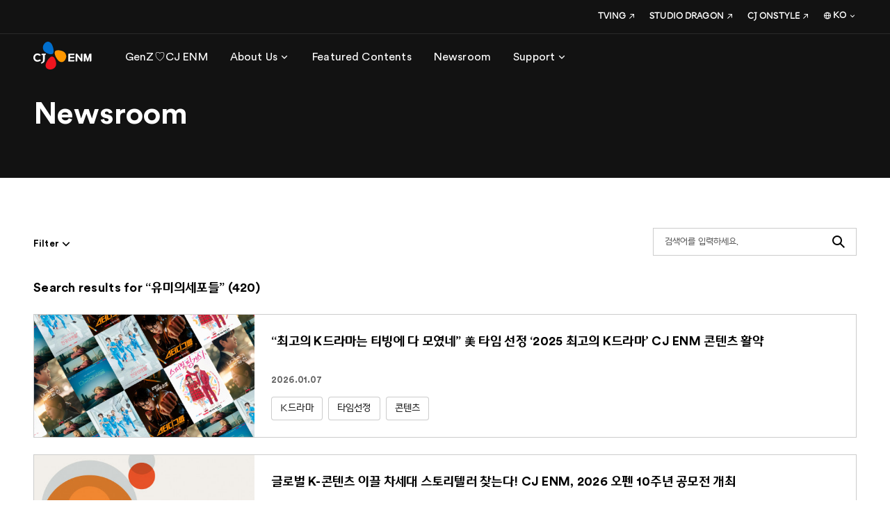

--- FILE ---
content_type: text/html; charset=utf-8
request_url: https://www.cjenm.com/ko/news/filter/tvn-%EC%88%98%EB%AA%A9%EB%93%9C%EB%9D%BC%EB%A7%88-%EC%95%84%EB%8B%A4%EB%A7%88%EC%8A%A4-%EC%A7%80%EC%84%B1%EC%9D%98-%EB%AA%A9%EC%88%A8%EC%9D%84-%EB%8B%B4%EB%B3%B4%EB%A1%9C-%EA%B1%B4-%EC%8A%B9%EB%B6%80%EC%88%98-%ED%86%B5%ED%96%88%EB%8B%A4/?360=hashTagSeq%3D961%26hashTagNm%3D%25EC%259C%25A0%25EB%25AF%25B8%25EC%259D%2598%25EC%2584%25B8%25ED%258F%25AC%25EB%2593%25A4
body_size: 96343
content:
<!DOCTYPE html><html lang="ko" class="lang-ko"><head><meta charSet="utf-8"/><meta name="format-detection" content="telephone=no"/><link rel="shortcut icon" href="https://web-cf-image.cjenm.com/public/share/systemmng/site/sitemng/Favicon (3).ico"/><link rel="icon" sizes="152x152" href="https://web-cf-image.cjenm.com/crop/152x152/public/share/systemmng/site/sitemng/Favicon (3).ico"/><link rel="apple-touch-icon-precomposed" href="https://web-cf-image.cjenm.com/public/share/systemmng/site/sitemng/Favicon (3).ico"/><link rel="canonical" href="https://www.cjenm.com/ko/news/filter/tvn-%EC%88%98%EB%AA%A9%EB%93%9C%EB%9D%BC%EB%A7%88-%EC%95%84%EB%8B%A4%EB%A7%88%EC%8A%A4-%EC%A7%80%EC%84%B1%EC%9D%98-%EB%AA%A9%EC%88%A8%EC%9D%84-%EB%8B%B4%EB%B3%B4%EB%A1%9C-%EA%B1%B4-%EC%8A%B9%EB%B6%80%EC%88%98-%ED%86%B5%ED%96%88%EB%8B%A4/?360=hashTagSeq%3D961%26hashTagNm%3D%25EC%259C%25A0%25EB%25AF%25B8%25EC%259D%2598%25EC%2584%25B8%25ED%258F%25AC%25EB%2593%25A4"/><meta property="og:url" content="https://www.cjenm.com/ko/news/filter/tvn-%EC%88%98%EB%AA%A9%EB%93%9C%EB%9D%BC%EB%A7%88-%EC%95%84%EB%8B%A4%EB%A7%88%EC%8A%A4-%EC%A7%80%EC%84%B1%EC%9D%98-%EB%AA%A9%EC%88%A8%EC%9D%84-%EB%8B%B4%EB%B3%B4%EB%A1%9C-%EA%B1%B4-%EC%8A%B9%EB%B6%80%EC%88%98-%ED%86%B5%ED%96%88%EB%8B%A4/"/><meta property="og:title" content="모든 뉴스 | Newsroom | CJ ENM"/><meta property="og:description" content="CJ ENM 엔터테인먼트부문의 모든 뉴스 기사들을 확인하세요. 스튜디오 드래곤, 티빙, 기타 CJ ENM 관련 기업 뉴스 기사들을 찾아보세요."/><meta property="og:image" content="https://web-cf-image.cjenm.com/crop/1200x630/public/share/systemmng/site/sitemng/CJENM_SNS_1200x630.jpg"/><script type="application/ld+json">{"@context":"https://schema.org","@type":"WebPage","name":"모든 뉴스 | Newsroom | CJ ENM","description":"CJ ENM 엔터테인먼트부문의 모든 뉴스 기사들을 확인하세요. 스튜디오 드래곤, 티빙, 기타 CJ ENM 관련 기업 뉴스 기사들을 찾아보세요.","URL":"https://www.cjenm.com/ko/news/filter/tvn-%EC%88%98%EB%AA%A9%EB%93%9C%EB%9D%BC%EB%A7%88-%EC%95%84%EB%8B%A4%EB%A7%88%EC%8A%A4-%EC%A7%80%EC%84%B1%EC%9D%98-%EB%AA%A9%EC%88%A8%EC%9D%84-%EB%8B%B4%EB%B3%B4%EB%A1%9C-%EA%B1%B4-%EC%8A%B9%EB%B6%80%EC%88%98-%ED%86%B5%ED%96%88%EB%8B%A4/","publisher":{"@type":"Organization","name":"CJ ENM 엔터테인먼트부문"}}</script><script type="application/ld+json">{"@context":"https://schema.org/","@type":"BreadcrumbList","itemListElement":[{"@type":"ListItem","position":1,"name":"HOME","item":"https://www.cjenm.com/ko/"},{"@type":"ListItem","position":2,"name":"Newsroom","item":"https://www.cjenm.com/ko/news/"},{"@type":"ListItem","position":3,"name":"Filter","item":"https://www.cjenm.com/ko/news/filter/"}]}</script><meta name="viewport" id="viewport" content="width=device-width,minimum-scale=1.0,maximum-scale=1.0,initial-scale=1.0"/><title>모든 뉴스 | Newsroom | CJ ENM</title><meta name="title" content="모든 뉴스 | Newsroom | CJ ENM"/><meta name="description" content="CJ ENM 엔터테인먼트부문의 모든 뉴스 기사들을 확인하세요. 스튜디오 드래곤, 티빙, 기타 CJ ENM 관련 기업 뉴스 기사들을 찾아보세요."/><meta name="keywords" content="cj enm, cj enm 엔터테인먼트, 씨제이이엔엠, 씨제이이엔엠 엔터테인먼트, 뉴스룸, 최신 뉴스, 트렌드, 주요 뉴스, 모든 뉴스"/><link rel="canonical" href="https://www.cjenm.com/ko/news/filter/tvn-%EC%88%98%EB%AA%A9%EB%93%9C%EB%9D%BC%EB%A7%88-%EC%95%84%EB%8B%A4%EB%A7%88%EC%8A%A4-%EC%A7%80%EC%84%B1%EC%9D%98-%EB%AA%A9%EC%88%A8%EC%9D%84-%EB%8B%B4%EB%B3%B4%EB%A1%9C-%EA%B1%B4-%EC%8A%B9%EB%B6%80%EC%88%98-%ED%86%B5%ED%96%88%EB%8B%A4/?360=hashTagSeq%3D961%26hashTagNm%3D%25EC%259C%25A0%25EB%25AF%25B8%25EC%259D%2598%25EC%2584%25B8%25ED%258F%25AC%25EB%2593%25A4"/><meta property="og:url" content="https://www.cjenm.com/ko/news/filter/tvn-%EC%88%98%EB%AA%A9%EB%93%9C%EB%9D%BC%EB%A7%88-%EC%95%84%EB%8B%A4%EB%A7%88%EC%8A%A4-%EC%A7%80%EC%84%B1%EC%9D%98-%EB%AA%A9%EC%88%A8%EC%9D%84-%EB%8B%B4%EB%B3%B4%EB%A1%9C-%EA%B1%B4-%EC%8A%B9%EB%B6%80%EC%88%98-%ED%86%B5%ED%96%88%EB%8B%A4/"/><meta property="og:title" content="모든 뉴스 | Newsroom | CJ ENM"/><meta property="og:description" content="CJ ENM 엔터테인먼트부문의 모든 뉴스 기사들을 확인하세요. 스튜디오 드래곤, 티빙, 기타 CJ ENM 관련 기업 뉴스 기사들을 찾아보세요."/><meta property="og:image" content="https://web-cf-image.cjenm.com/crop/1200x630/public/share/systemmng/site/sitemng/CJENM_SNS_1200x630.jpg"/><meta name="twitter:title" content="모든 뉴스 | Newsroom | CJ ENM"/><meta name="twitter:description" content="CJ ENM 엔터테인먼트부문의 모든 뉴스 기사들을 확인하세요. 스튜디오 드래곤, 티빙, 기타 CJ ENM 관련 기업 뉴스 기사들을 찾아보세요."/><meta name="twitter:image" content="https://web-cf-image.cjenm.com/crop/1200x630/public/share/systemmng/site/sitemng/CJENM_SNS_1200x630.jpg"/><script type="application/ld+json">{"@context":"https://schema.org","@type":"WebPage","name":"모든 뉴스 | Newsroom | CJ ENM","description":"CJ ENM 엔터테인먼트부문의 모든 뉴스 기사들을 확인하세요. 스튜디오 드래곤, 티빙, 기타 CJ ENM 관련 기업 뉴스 기사들을 찾아보세요.","URL":"https://www.cjenm.com/ko/news/filter/tvn-%EC%88%98%EB%AA%A9%EB%93%9C%EB%9D%BC%EB%A7%88-%EC%95%84%EB%8B%A4%EB%A7%88%EC%8A%A4-%EC%A7%80%EC%84%B1%EC%9D%98-%EB%AA%A9%EC%88%A8%EC%9D%84-%EB%8B%B4%EB%B3%B4%EB%A1%9C-%EA%B1%B4-%EC%8A%B9%EB%B6%80%EC%88%98-%ED%86%B5%ED%96%88%EB%8B%A4/","publisher":{"@type":"Organization","name":"CJ ENM 엔터테인먼트부문"}}</script><script></script><style></style><meta name="next-head-count" content="28"/><meta charSet="UTF-8"/><meta http-equiv="X-UA-Compatible" content="IE=edge"/><meta name="facebook-domain-verification" content="ed9cidifw3pu7b8jjph0apuf3bh9rg"/><script defer="" src="https://www.googletagmanager.com/gtag/js?id=G-Y44CBSGGLX"></script><script type="text/javascript" src="//wcs.naver.net/wcslog.js"></script><script async="" src="https://securepubads.g.doubleclick.net/tag/js/gpt.js"></script><link rel="stylesheet" href="https://web-cf-image.cjenm.com/public/resources/css/library/csslibrary.min.css?v=26012009"/><link rel="stylesheet" href="https://web-cf-image.cjenm.com/public/resources/css/common_pub.css?v=26012009"/><script src="https://web-cf-image.cjenm.com/public/resources/js/library/jquery.min.js?v=26012009"></script><script src="https://web-cf-image.cjenm.com/public/resources/js/library/jquerylibrary.min.js?v=26012009"></script><script src="https://web-cf-image.cjenm.com/public/resources/js/common_pub.min.js?v=26012009"></script><link rel="preload" href="/_next/static/css/9d5cf7d9d2cc08c4.css" as="style"/><link rel="stylesheet" href="/_next/static/css/9d5cf7d9d2cc08c4.css" data-n-p=""/><noscript data-n-css=""></noscript><script defer="" nomodule="" src="/_next/static/chunks/polyfills-78c92fac7aa8fdd8.js"></script><script src="/_next/static/chunks/webpack-1d30325f9ebb61a6.js" defer=""></script><script src="/_next/static/chunks/framework-0e8d27528ba61906.js" defer=""></script><script src="/_next/static/chunks/main-2713451e5ab4428f.js" defer=""></script><script src="/_next/static/chunks/pages/_app-4d37e38312f7f7ba.js" defer=""></script><script src="/_next/static/chunks/b637e9a5-ebfee6b48b492480.js" defer=""></script><script src="/_next/static/chunks/a53a333e-d249d21c28ed842e.js" defer=""></script><script src="/_next/static/chunks/d6e1aeb5-d31051edc92ce98e.js" defer=""></script><script src="/_next/static/chunks/632cba62-d3d00d3e07ff43fd.js" defer=""></script><script src="/_next/static/chunks/fec483df-41dc141f10540dcd.js" defer=""></script><script src="/_next/static/chunks/5fd563b6-f9f7a136a29480b7.js" defer=""></script><script src="/_next/static/chunks/1664-6c60f7de364c1f5f.js" defer=""></script><script src="/_next/static/chunks/1216-8bc119fe57250b6c.js" defer=""></script><script src="/_next/static/chunks/1494-bc0442295df63e95.js" defer=""></script><script src="/_next/static/chunks/129-b00e518e0877784c.js" defer=""></script><script src="/_next/static/chunks/5638-829e989f8772bf1b.js" defer=""></script><script src="/_next/static/chunks/7536-ed8748a10621073d.js" defer=""></script><script src="/_next/static/chunks/2077-e01534da0c1024e5.js" defer=""></script><script src="/_next/static/chunks/6841-d3be15e3b8432e68.js" defer=""></script><script src="/_next/static/chunks/3450-3909962fc2ce54e8.js" defer=""></script><script src="/_next/static/chunks/5830-2b5fa2526f979953.js" defer=""></script><script src="/_next/static/chunks/6494-6597cf9ac8da3c3c.js" defer=""></script><script src="/_next/static/chunks/7153-edbc7fe3400f6def.js" defer=""></script><script src="/_next/static/chunks/6508-9166d3917bce7210.js" defer=""></script><script src="/_next/static/chunks/9584-5592a33cbd06b052.js" defer=""></script><script src="/_next/static/chunks/73-3609a56263a66b46.js" defer=""></script><script src="/_next/static/chunks/4698-9590725427668127.js" defer=""></script><script src="/_next/static/chunks/pages/%5Bctg%5D/%5B...uri%5D-63d1d530f1db7bd7.js" defer=""></script><script src="/_next/static/cjenm/_buildManifest.js" defer=""></script><script src="/_next/static/cjenm/_ssgManifest.js" defer=""></script></head><body><div id="__next"><div class="wrapper"><div class="header_wrap"><div id="header" class=""><div class="inner"><div class="header_top"><div class="logo"><a href="/ko"><img src="https://web-cf-image.cjenm.com/public/share/systemmng/site/headermng/cj_enm_logo.svg" alt="씨제이이엔엠" id="" class=""/></a></div><div class="change_gnb type_pc"><nav class="gnb_box"><ul class="gnb_items"><li><a href="/ko/genz/genz-loves-cjenm-09_ko/" class="js-dep1_menu" target="_self" rel=""><span class="tb4">GenZ♡CJ ENM</span></a></li><li><a href="#" class="js-dep1_menu" style="cursor:pointer" rel=""><span class="tb4">About Us</span><i class="spf spf-nav-chevron_down"></i></a></li><li><a href="/ko/featured-contents/" class="js-dep1_menu" target="_self" rel=""><span class="tb4">Featured Contents</span></a></li><li><a href="/ko/news/" class="js-dep1_menu" target="_self" rel=""><span class="tb4">Newsroom</span></a></li><li><a href="#" class="js-dep1_menu" style="cursor:pointer" rel=""><span class="tb4">Support</span><i class="spf spf-nav-chevron_down"></i></a></li></ul><div class="sub_nav"><div class="in_box" id="24496" style="display:none"><p class="tite tt1">GenZ♡CJ ENM</p></div><div class="in_box" id="1004" style="display:none"><p class="tite tt1">About Us</p><div class="gnb_list"><dl class=""><dt><a href="#" class="js-dep2_menu" style="cursor:pointer" rel=""><span class="tt5">Our Story</span><i class="spf spf-nav-chevron_down"></i></a></dt><dd style="display:none"><ul class="sitemap-list"><li><a href="/ko/who-we-are/" class="tb3" target="_self" rel="">Who We Are</a></li><li><a href="/ko/visionary/" class="tb3" target="_self" rel="">Visionary</a></li><li><a href="/ko/culture/" class="tb3" target="_self" rel="">Culture</a></li><li><a href="/ko/history/" class="tb3" target="_self" rel="">History</a></li></ul></dd></dl><dl class="long_sell"><dt><a href="#" class="js-dep2_menu" style="cursor:pointer" rel=""><span class="tt5">Business</span><i class="spf spf-nav-chevron_down"></i></a></dt><dd style="display:none"><ul class="sitemap-list"><li><a href="/ko/tv-shows/" class="tb3" target="_self" rel="">TV Shows</a></li><li><a href="/ko/film/" class="tb3" target="_self" rel="">Film</a></li><li><a href="/ko/music/" class="tb3" target="_self" rel="">Music</a></li><li><a href="/ko/digital-business/" class="tb3" target="_self" rel="">Digital Business</a></li><li><a href="/ko/performing-arts/" class="tb3" target="_self" rel="">Performing Arts</a></li><li><a href="/ko/animation/" class="tb3" target="_self" rel="">Animation</a></li></ul></dd></dl></div></div><div class="in_box" id="1047" style="display:none"><p class="tite tt1">Featured Contents</p></div><div class="in_box" id="1052" style="display:none"><p class="tite tt1">Newsroom</p></div><div class="in_box" id="1059" style="display:none"><p class="tite tt1">Support</p><div class="gnb_list"><dl class=""><dt><a href="/ko/faq/" class="js-dep2_menu" target="_self" rel=""><span class="tt5">FAQ</span></a></dt><dd style="display:none"></dd></dl><dl class=""><dt><a href="/ko/download/" class="js-dep2_menu" target="_self" rel=""><span class="tt5">Download</span></a></dt><dd style="display:none"></dd></dl><dl class=""><dt><a href="/ko/contact-us/" class="js-dep2_menu" target="_self" rel=""><span class="tt5">Contact Us</span></a></dt><dd style="display:none"></dd></dl></div></div><a href="#none" class="sub_nav_close js-sub_nav_close">하위메뉴닫기<i class="spf spf-action-close"></i></a><a href="#none" class="sub_nav_back">뒤로가기<i class="spf spf-nav-chevron_left"></i></a></div></nav><div class="fix_menu"><ul class="sns-list"><li><a href="https://www.youtube.com/user/CJENMMEDIA" target="_blank"><i class="spf spf-social-youtube"></i></a></li><li><a href="https://www.facebook.com/CJENMofficial" target="_blank"><i class="spf spf-social-facebook"></i></a></li><li><a href="https://www.instagram.com/cjenm.ent/" target="_blank"><i class="spf spf-social-instagram"></i></a></li></ul><ul class="link_items"><li><a href="https://www.tving.com/onboarding" target="_blank"><span class="tb6">TVING</span><i class="spf spf-nav-outlink size18"></i></a><span class="icon_tooltip js-tooltip"></span></li><li><a href="https://www.studiodragon.net/ko/" target="_blank"><span class="tb6">STUDIO DRAGON</span><i class="spf spf-nav-outlink size18"></i></a><span class="icon_tooltip js-tooltip"></span></li><li><a href="https://company.cjonstyle.com/" target="_blank"><span class="tb6">CJ ONSTYLE</span><i class="spf spf-nav-outlink size18"></i></a><span class="icon_tooltip js-tooltip"></span></li><li class="language"><div class="select-box"><div class="custom_select js-language"><div class="select_value "><i class="spf spf-icon_global"></i><span class="select_text tb6">KO</span><i class="spf spf-nav-chevron_down size24"></i></div><div class="select_list"><div class="in_box"><ul class="list"><li class="active"><a href="/ko/" class="tb7">KO</a></li><li class=""><a href="/en/" class="tb7">EN</a></li></ul></div></div></div></div></li></ul></div><a href="#none" class="mb_gnb_layer_close js-mb_gnb_layer_close">모바일레이어닫기<i class="spf spf-action-close"></i></a></div><a href="#" class="btn-hamburger js-hamburger"><i class="spf spf-nav-menu"></i></a></div></div></div></div><div id="container"><div id="contents" class=""><section class="top_title-section"><div class="con-wrap"><div class="con-header" style="background-color:##000000"><div class="con-inner"><h1><span class="td2" style="color:#FFFFFF">Newsroom</span></h1></div></div></div></section><section class="latestnew-section"><div class="section-inner"><div class="itmes-panel"><div class="p-header"><div class="filter-section_wrap news"><div class="filter-section"><div class="filter-in"><div class="search_filter-wrap"><div class="serch_field"><button class="btn"><span class="spf spf-action-search">Search</span></button><input type="text" class="tb4" placeholder="검색어를 입력하세요."/></div></div><div class="filter-wrap"><div class="filter_tit"><span class="filter_text tb3">Filter</span><i class="spf spf-nav-chevron_down size24"></i></div><div class="filter_list"><div class="scroll"><dl class="list"><dt class="tt5">Category</dt><dd><ul><li><span class="trp radio-box"><input id="radio0" type="radio" name="radioSet" checked="" value=" "/><i></i><label for="radio0" class="tb5">All</label></span></li><li><span class="trp radio-box"><input id="radio1" type="radio" name="radioSet" value="cj-enm"/><i></i><label for="radio1" class="tb5">CJ ENM</label></span></li><li><span class="trp radio-box"><input id="radio2" type="radio" name="radioSet" value="studio-dragon"/><i></i><label for="radio2" class="tb5">STUDIO DRAGON</label></span></li><li><span class="trp radio-box"><input id="radio3" type="radio" name="radioSet" value="tving"/><i></i><label for="radio3" class="tb5">TVING</label></span></li></ul></dd></dl><dl class="list"><dt class="tt5">Type</dt><dd><ul><li><span class="trp checkbox-box"><input id="chekc0" type="checkbox" name="MC010096" value="MC010096"/><i></i><label for="chekc0" class="tb5">Drama</label></span></li><li><span class="trp checkbox-box"><input id="chekc1" type="checkbox" name="MC010098" value="MC010098"/><i></i><label for="chekc1" class="tb5">Entertainment Show</label></span></li><li><span class="trp checkbox-box"><input id="chekc2" type="checkbox" name="MC010095" value="MC010095"/><i></i><label for="chekc2" class="tb5">Music</label></span></li><li><span class="trp checkbox-box"><input id="chekc3" type="checkbox" name="MC010097" value="MC010097"/><i></i><label for="chekc3" class="tb5">Movies</label></span></li><li><span class="trp checkbox-box"><input id="chekc4" type="checkbox" name="MC010099" value="MC010099"/><i></i><label for="chekc4" class="tb5">Musicals</label></span></li><li><span class="trp checkbox-box"><input id="chekc5" type="checkbox" name="MC010695" value="MC010695"/><i></i><label for="chekc5" class="tb5">Others</label></span></li></ul></dd></dl></div><div class="btn_set-center"><button class="btn btn_refresh" type="button"><span class="spf spf-icon_refresh">재탐색</span></button><button class="btn btn-black" type="button"><span class="tb3">Apply</span></button></div><div class="fliter_close"><a href="#none" class="js-filter_close"><span class="spf spf-action-close">필터 레이어닫기</span></a></div></div></div></div></div></div></div><div class="p-body"><div class="result tt1"></div><div class="col-layout card_board card_row"><ul><li><div class="item_wrap wrap"><div class="img-box"><a href="/ko/news/최고의-k드라마는-티빙에-다-모였네-美-타임-선정-2025-최고의-k드라마-cj-enm-콘텐츠-활약/" class="" target="_self" rel=""><div class="lazyload-wrapper "><div class="noimg" style="background-image:url(&quot;https://web-cf-image.cjenm.com/public/share/systemmng/site/sitemng/img_blank_cutted_150_1646283030293.png&quot;)"></div></div></a></div><div class="row_in"><a href="/ko/news/최고의-k드라마는-티빙에-다-모였네-美-타임-선정-2025-최고의-k드라마-cj-enm-콘텐츠-활약/" class="wrap" target="_self" rel=""><div class="txt-box"><div class="tit tt1">“최고의 K드라마는 티빙에 다 모였네” 美 타임 선정 ‘2025 최고의 K드라마’ CJ ENM 콘텐츠 활약</div><div class="txt tb5"><p><b>- 티빙 오리지널 〈내가 죽기 일주일 전&gt;, &lt;스터디그룹&gt;, 티빙 독점 공개 &lt;스피릿 핑거스&gt;, tvN &lt;미지의 서울&gt;, &lt;언젠가는 슬기로울…&gt; 등 TIME 선정작 중 티빙 공개 작 5편</b></p><p><b>- 사우스 차이나 모닝 포스트, 틴 보그 등 주요 엔터 매체, “CJ ENM=올해를 빛낸 K 드라마”로 선정</b></p><p><b>- “제작·기획·유통 경쟁력, 글로벌 확장 가능성 입증”</b><br />​미국 시사 주간지 타임(TIME)이 선정한 ‘2025 최고의 K 드라마 10편’에 티빙 오리지널 2편과 독점 공개 1편을 포함해 총 5편의 티빙 스트리밍 콘텐츠가 이름을 올렸다. 특히 CJ ENM이 제작·공개한 작품이 최다를 차지하며, K 콘텐츠 비즈니스 리더이자 글로벌 IP 파워하우스로서의 위상을 다시 한번 입증했다.&nbsp;</p><p>&nbsp;</p><p>타임은 이번 기사에서 한국 콘텐츠가 전 세계 TV 시청자들의 관심을 빠르게 확대하며, 미국에 이어 두 번째로 많이 소비되는 장르로 자리 잡았다고 평가했다. 특히 지난해 CJ ENM과 워너 브러더스 디스커버리(WBD) 간 전방위 파트너십에 주목했으며, 글로벌 미디어 환경 변화 속에서 한국 창작자들이 IP 가치와 주도권을 지키기 위한 전략을 모색하고 있다고 분석했다.</p><p>&nbsp;</p><p>선정작 중 〈내가 죽기 일주일 전&gt;, &lt;스터디그룹&gt;은 티빙 오리지널, &lt;스피릿 핑거스&gt;는 티빙 독점 작품이고〈미지의 서울&gt;,〈언젠가는 슬기로울 전공의생활&gt;은 티빙-tvN 동시 공개 작이다.&nbsp;&nbsp;</p><p>&nbsp;</p><p>2위 〈내가 죽기 일주일 전〉은 CJ ENM 영화사업부가 기획, 제작한 첫 OTT 시리즈로 세상을 등지고 살아가던 희완 앞에 첫사랑 람우가 저승사자가 되어 나타나면서 펼쳐지는 청춘 판타지 로맨스다. 타임지는 “깊은 우울과 공황에 빠진 주인공이 치유 가능성을 믿는 사람으로 조금씩 변해가는 과정이 이야기의 핵심”이라고 호평했다.</p><p>&nbsp;</p><p>5위 〈미지의 서울〉은 쌍둥이 자매의 로맨스와 성장을 그린 작품으로, 스튜디오드래곤이 기획을 맡았다. 타임지는 “무거운 주제를 인간관계와 도시·시골을 오가는 배경 속에 녹여낸 보편적이고 포용적인 치유극”이라고 평가했다.</p><p>&nbsp;</p><p>6위 〈언젠가는 슬기로울 전공의생활〉은 CJ ENM 대표 IP〈슬기로운 의사생활〉의 스핀오프로, CJ ENM STUDIOS가 기획했다. 공개 직후 넷플릭스 글로벌 TV쇼(비영어권) 인도네시아·말레이시아·태국·베트남 등 6개 국가에서 1위를 차지했으며 타임지는 “개성 강한 캐릭터들의 성장을 따뜻하게 그려낸, 큰 사건보다 사람에 집중하는 병원 드라마”라고 소개했다.</p><p>&nbsp;</p><p>7위 〈스터디그룹〉은 스튜디오드래곤이 제작한 티빙 오리지널 고교 액션물로, 공부에는 소질이 없지만 싸움에는 천재적인 재능을 지닌 윤가민이 대학 진학을 목표로 ‘스터디그룹’을 결성하며 벌어지는 이야기를 담고 있다. 이 작품은 아시아 최대 콘텐츠 시상식 AACA(Asian Academy Creative Awards)에서 스트리밍 오리지널 극영화 부문 최우수 작품상(Best Original Production by a Streamer – Fiction)을 수상, CJ ENM의 장르 중심 스토리텔링이 글로벌 시장에서도 경쟁력을 갖췄음을 보여줬다. 미국 경제지 포브스가 “다양한 연령대가 만족할 수 있는, 잘 쓰인 작품”이라고 호평하기도 했다.</p><p>&nbsp;</p><p>9위 〈스피릿 핑거스〉는 티빙이 단독 공개한 하이틴 성장 드라마로, 평범한 고등학생 송우연이 개성 넘치는 그림 모임 ‘스피릿 핑거스’ 멤버들을 만나 자신의 색을 찾아가는 과정을 그렸다. 자존감을 회복해 가는 주인공과 서로에게 긍정적인 영향을 주는 멤버들의 따뜻한 관계성, 풋풋한 로맨스가 어우러지며 전 세계 시청자들에게 진한 공감과 힐링을 선사했다.</p><p>&nbsp;</p><p>이 밖에도 타임지는 ‘주목할 만한 작품(Honorable mentions)’으로 〈폭군의 셰프〉, 〈조각도시〉, 〈친애하는 X〉 등 CJ ENM IP를 언급, CJ ENM이 2025년 글로벌 K 드라마 흐름을 실질적으로 주도했음을 확인시켰다.&nbsp;&nbsp;</p><p>&nbsp;</p><p>타임 외 글로벌 주요 매체들도 CJ ENM 드라마를 잇달아 조명했다. 아시아 유력 영자지 ‘사우스 차이나 모닝 포스트’ 역시 〈내가 죽기 일주일 전〉, 〈태풍상사〉, 〈친애하는 X〉, 〈미지의 서울〉 등을 올해의 K드라마로 선정했으며, 패션 매거진 틴 보그도 〈그놈은 흑염룡〉, 〈조각도시〉, 〈폭군의 셰프&gt;,〈서초동〉등을 언급했다.</p><p>&nbsp;</p><p>CJ ENM 관계자는 “글로벌 유력 매체가 매년 K드라마를 평가할 정도로 글로벌 시장에서 K콘텐츠의 위상이 높아졌고 그 중심에 CJ ENM과 티빙이 있다”며 “티빙이 동남아시아17개 지역 HBO Max, 일본 디즈니+ 에 진출해 K콘텐츠 글로벌 확산을 본격화하며 콘텐츠 경쟁력과 글로벌 확장 가능성을 입증한 만큼, 앞으로도 전 세계 시청자들의 마음을 움직이는 스토리텔링을 선보이겠다”고 밝혔다</p></div><div class="cate"><span class="tb3">2026.01.08</span></div></div></a><div class="tag"><div class="tag_inner js-newsTagList"><a class="tb2" rel="" href="https://www.cjenm.com/ko/news/filter/tvn-%EC%88%98%EB%AA%A9%EB%93%9C%EB%9D%BC%EB%A7%88-%EC%95%84%EB%8B%A4%EB%A7%88%EC%8A%A4-%EC%A7%80%EC%84%B1%EC%9D%98-%EB%AA%A9%EC%88%A8%EC%9D%84-%EB%8B%B4%EB%B3%B4%EB%A1%9C-%EA%B1%B4-%EC%8A%B9%EB%B6%80%EC%88%98-%ED%86%B5%ED%96%88%EB%8B%A4/?360=hashTagSeq%3D1219%26hashTagNm%3DK%25EB%2593%259C%25EB%259D%25BC%25EB%25A7%2588">K드라마</a><a class="tb2" rel="" href="https://www.cjenm.com/ko/news/filter/tvn-%EC%88%98%EB%AA%A9%EB%93%9C%EB%9D%BC%EB%A7%88-%EC%95%84%EB%8B%A4%EB%A7%88%EC%8A%A4-%EC%A7%80%EC%84%B1%EC%9D%98-%EB%AA%A9%EC%88%A8%EC%9D%84-%EB%8B%B4%EB%B3%B4%EB%A1%9C-%EA%B1%B4-%EC%8A%B9%EB%B6%80%EC%88%98-%ED%86%B5%ED%96%88%EB%8B%A4/?360=hashTagSeq%3D1344%26hashTagNm%3D%25ED%2583%2580%25EC%259E%2584%25EC%2584%25A0%25EC%25A0%2595">타임선정</a><a class="tb2" rel="" href="https://www.cjenm.com/ko/news/filter/tvn-%EC%88%98%EB%AA%A9%EB%93%9C%EB%9D%BC%EB%A7%88-%EC%95%84%EB%8B%A4%EB%A7%88%EC%8A%A4-%EC%A7%80%EC%84%B1%EC%9D%98-%EB%AA%A9%EC%88%A8%EC%9D%84-%EB%8B%B4%EB%B3%B4%EB%A1%9C-%EA%B1%B4-%EC%8A%B9%EB%B6%80%EC%88%98-%ED%86%B5%ED%96%88%EB%8B%A4/?360=hashTagSeq%3D523%26hashTagNm%3D%25EC%25BD%2598%25ED%2585%2590%25EC%25B8%25A0">콘텐츠</a></div></div></div></div></li><li><div class="item_wrap wrap"><div class="img-box"><a href="/ko/news/글로벌-k콘텐츠-이끌-차세대-스토리텔러-찾는다-cj-enm-2026-오펜-10주년-공모전-개최/" class="" target="_self" rel=""><div class="lazyload-wrapper "><div class="noimg" style="background-image:url(&quot;https://web-cf-image.cjenm.com/public/share/systemmng/site/sitemng/img_blank_cutted_150_1646283030293.png&quot;)"></div></div></a></div><div class="row_in"><a href="/ko/news/글로벌-k콘텐츠-이끌-차세대-스토리텔러-찾는다-cj-enm-2026-오펜-10주년-공모전-개최/" class="wrap" target="_self" rel=""><div class="txt-box"><div class="tit tt1">글로벌 K-콘텐츠 이끌 차세대 스토리텔러 찾는다! CJ ENM, 2026 오펜 10주년 공모전 개최</div><div class="txt tb5"><p><b>- 드라마·영화·음악 신진 창작자 모집…1월부터 지원 접수</b></p><p><b>- 공정한 블라인드 심사로 장르 제한 없이 작가 역량 중심 선발…글로벌 K-콘텐츠 인재 육성 초점</b></p><p>&nbsp;</p><p>올해로 10주년을 맞은 CJ ENM의 대표적인 신진 창작자 지원 사업 ‘오펜(O’PEN)’이 2026 공개 모집을 진행한다.&nbsp;</p><p>&nbsp;</p><p>2026년 오펜은 드라마·영화·음악 분야의 신예 창작자를 대상으로 '오펜 스토리텔러' 10기와 '오펜 뮤직' 8기를 선발한다. 스토리텔러 10기는 드라마 부문(1월 2~15일), 영화 부문(2월 2~11일) 순으로 접수를 진행하며, 오펜 뮤직 8기는 3월 중 공모할 예정이다.</p><p>&nbsp;</p><p>CJ ENM은 2026년 6월 1일 기준 방송사·제작사와 집필 계약이 없는 창작자라면 누구나 지원 가능하다. 모든 대본은 블라인드 심사로 진행되며, 작품 제출 편수는 드라마 부문 최대 5편, 영화 부문 최대 3편까지 허용된다. 자세한 내용은 오펜 공식 홈페이지(open.cjenm.com)에서 확인할 수 있다. CJ ENM 유튜브에 공개된 오펜 공모전 Q&amp;A 영상(youtube.com/watch?v=Zf4ayycp33U)에서도 심사 방식과 교육 과정 등 지원자가 궁금해할 핵심 정보를 제공한다.</p><p>&nbsp;</p><p>CJ ENM 관계자는 오펜의 심사 기준에 대해 "특정 장르나 소재보다 작가의 시선과 해석, 캐릭터 구축력을 중시한다"고 밝혔다. 이어 "오펜은 단기 교육이 아닌 장기 육성 플랫폼으로, K-콘텐츠 생태계를 이끌 차세대 창작자들의 글로벌 도약을 지원하는 데 초점을 맞추고 있다"고 설명했다.</p><p>&nbsp;</p><p>오펜은 기획부터 제작·편성·비즈매칭까지 전 과정을 지원하며, 신인 창작자와 산업을 잇는 플랫폼 역할을 하고 있다. 지난 10년간 276명의 작가와 115명의 작곡가를 배출하며 단막극·영화·OTT·음악 전반에서 K-콘텐츠 생태계에 활력을 더해왔다.</p><p>&nbsp;</p><p>오펜은 그간 〈갯마을 차차차〉(신하은 작가·1기), 〈슈룹〉(박바라 작가·3기), 〈졸업〉(박경화 작가·5기) 등 다수의 흥행작을 배출하며 신인 창작자들을 산업 현장의 주역으로 성장시켜 왔다.</p><p>&nbsp;</p><p>단막극 분야에서는 제58회 휴스턴 국제영화제에서 〈수령인〉 등 5편이 플래티넘·골드·실버상을 수상했고, 전년에도 6편이 7개 부문에서 수상하며 글로벌 경쟁력을 입증했다. 영화 부문에서는 오펜 출신 작가들이 집필한 〈소주전쟁〉, 〈커미션〉, 〈온리 갓 노우즈 에브리띵〉등이 2025년에 공개됐다. OTT에서는 박현우 작가(2기)의 넷플릭스 〈약한영웅2〉, 송현주 작가(3기)가 공동 집필한 티빙 〈내가 죽기 일주일 전〉이 작품성을 인정받았다. 음악 분야에서는 오펜 뮤직 출신들이 tvN 〈언젠가는 슬기로울 전공의생활〉, SBS 〈나의 완벽한 비서〉, JTBC 〈천국보다 아름다운〉 등 주요 드라마 OST와 아티스트 협업을 이어가며 활동 영역을 넓히고 있다.</p></div><div class="cate"><span class="tb3">2026.01.02</span></div></div></a><div class="tag"><div class="tag_inner js-newsTagList"><a class="tb2" rel="" href="https://www.cjenm.com/ko/news/filter/tvn-%EC%88%98%EB%AA%A9%EB%93%9C%EB%9D%BC%EB%A7%88-%EC%95%84%EB%8B%A4%EB%A7%88%EC%8A%A4-%EC%A7%80%EC%84%B1%EC%9D%98-%EB%AA%A9%EC%88%A8%EC%9D%84-%EB%8B%B4%EB%B3%B4%EB%A1%9C-%EA%B1%B4-%EC%8A%B9%EB%B6%80%EC%88%98-%ED%86%B5%ED%96%88%EB%8B%A4/?360=hashTagSeq%3D603%26hashTagNm%3DCJENM">CJENM</a><a class="tb2" rel="" href="https://www.cjenm.com/ko/news/filter/tvn-%EC%88%98%EB%AA%A9%EB%93%9C%EB%9D%BC%EB%A7%88-%EC%95%84%EB%8B%A4%EB%A7%88%EC%8A%A4-%EC%A7%80%EC%84%B1%EC%9D%98-%EB%AA%A9%EC%88%A8%EC%9D%84-%EB%8B%B4%EB%B3%B4%EB%A1%9C-%EA%B1%B4-%EC%8A%B9%EB%B6%80%EC%88%98-%ED%86%B5%ED%96%88%EB%8B%A4/?360=hashTagSeq%3D852%26hashTagNm%3D%25EC%2598%25A4%25ED%258E%259C%25EC%258A%25A4%25ED%2586%25A0%25EB%25A6%25AC%25ED%2585%2594%25EB%259F%25AC">오펜스토리텔러</a><a class="tb2" rel="" href="https://www.cjenm.com/ko/news/filter/tvn-%EC%88%98%EB%AA%A9%EB%93%9C%EB%9D%BC%EB%A7%88-%EC%95%84%EB%8B%A4%EB%A7%88%EC%8A%A4-%EC%A7%80%EC%84%B1%EC%9D%98-%EB%AA%A9%EC%88%A8%EC%9D%84-%EB%8B%B4%EB%B3%B4%EB%A1%9C-%EA%B1%B4-%EC%8A%B9%EB%B6%80%EC%88%98-%ED%86%B5%ED%96%88%EB%8B%A4/?360=hashTagSeq%3D853%26hashTagNm%3D%25EC%2598%25A4%25ED%258E%259C%25EB%25AE%25A4%25EC%25A7%2581">오펜뮤직</a></div></div></div></div></li><li><div class="item_wrap wrap"><div class="img-box"><a href="/ko/news/k드라마-글로벌에서-날았다-넷플릭스-디즈니plus-프라임비디오-1위-1위-1위/" class="" target="_self" rel=""><div class="lazyload-wrapper "><div class="noimg" style="background-image:url(&quot;https://web-cf-image.cjenm.com/public/share/systemmng/site/sitemng/img_blank_cutted_150_1646283030293.png&quot;)"></div></div></a></div><div class="row_in"><a href="/ko/news/k드라마-글로벌에서-날았다-넷플릭스-디즈니plus-프라임비디오-1위-1위-1위/" class="wrap" target="_self" rel=""><div class="txt-box"><div class="tit tt1">K드라마 글로벌에서 날았다! 넷플릭스, 디즈니+, 프라임비디오 1위! 1위! 1위!</div><div class="txt tb5"><p>스튜디오드래곤이 올 한 해 제작한 작품들의 국내외 흥행에 힘입어 글로벌 K-드라마 시장을 선도하는 제작사로서의 경쟁력을 다시 한번 입증했다.</p><p>&nbsp;</p><p>스튜디오드래곤에서 제작한 tvN ‘폭군의 셰프‘가 넷플릭스 글로벌 TV쇼(비영어) 부문에서 2주 연속 1위, 10주 연속 TOP10(넷플릭스 공식 순위 기준) 랭크인, 디즈니+ 오리지널 시리즈 ’조각도시‘가 디즈니+ TV쇼 월드와이드 부문에서 최고 1위, 7주 연속 TOP10(플릭스패트롤 기준)랭크인, 티빙 오리지널 시리즈 '친애하는 X'가 일본 디즈니+에서 최고 1위, 7주 연속 TOP10(플릭스패트롤 기준) 랭크인, 프라임비디오 오리지널 시리즈인 일본판 ‘내 남편과 결혼해줘‘가 일본 프라임비디오에서 8주 연속 1위(플릭스패트롤 기준)를 기록했다.</p><p>&nbsp;</p><p>특히 '폭군의 셰프'는 사극 장르는 해외에서 통하기 어렵다는 통념을 깨고 해외에서도 공전의 히트를 기록했다는 점에서, '조각도시'는 과거 극장 개봉 영화를 드라마로 IP 확장했다는 점에서, 일본판 '내 남편과 결혼해줘'는 한국의 제작시스템을 활용해 역대 가장 흥행한 일본어 드라마를 만들었다는 점에서, '친애하는 X'는 티빙의 글로벌 진출과 동시에 티빙 오리지널 시리즈로 해외 시청자들의 눈도장을 찍었다는 점에서 모두 의미가 남다른 작품들이다.</p><p>&nbsp;</p><p>작품이 글로벌에서 호성적을 거두며 외신들의 호평도 잇달았다. 미국의 뉴욕타임스(The New York Times)는 '폭군의 셰프'에 “음식이라는 언어로 사랑을 전하는 로맨틱 코미디”, 포브스(Forbes)는 “이 드라마의 진짜 주인공은 정교하게 차려진 음식”이라 평했다. 뿐만 아니라 홍콩 사우스차이나모닝포스트(SCMP)는 '조각도시'를 향해 “원작보다 큰 발전을 이뤘고 흥미롭고 몰입감을 유지하는 시리즈”라 호평했다.</p><p>&nbsp;</p><p>스튜디오드래곤은 이들 작품 외에도 '미지의 서울', '견우와 선녀', '자백의 대가' 등이 잇달아 해외 시장에서 성과를 거두며 글로벌 흥행을 이어갔다. '미지의 서울'은 넷플릭스 글로벌 TV쇼(비영어) 부문에서 5주간 TOP10에, '견우와 선녀'는 프라임비디오에서 플릭스패트롤 기준 글로벌 TV쇼 부문 2위까지 올랐다. '자백의 대가' 역시 역시 넷플릭스 글로벌 TV쇼(비영어) 부문 3주 연속 TOP10을 기록 중이다. 이와 함께 '친애하는 X'는 일본 디즈니+를 비롯해 동남아시아 HBO Max, 중동·북아프리카(MENA) 지역의 STARZPLAY 등에서도 고성과를 기록하며 글로벌 확장성을 입증했다.</p><p>&nbsp;</p><p>스튜디오드래곤 관계자는 “2025년은 플랫폼의 경계를 넘어 다양한 글로벌 OTT 환경에서 콘텐츠의 확장성과 경쟁력을 동시에 확인한 한 해였다”며 “앞으로도 다양한 장르의 웰메이트 컨텐츠로 전 세계 시청자와의 접점을 넓혀갈 것”이라 밝혔다.</p></div><div class="cate"><span class="tb3">2025.12.31</span></div></div></a><div class="tag"><div class="tag_inner js-newsTagList"><a class="tb2" rel="" href="https://www.cjenm.com/ko/news/filter/tvn-%EC%88%98%EB%AA%A9%EB%93%9C%EB%9D%BC%EB%A7%88-%EC%95%84%EB%8B%A4%EB%A7%88%EC%8A%A4-%EC%A7%80%EC%84%B1%EC%9D%98-%EB%AA%A9%EC%88%A8%EC%9D%84-%EB%8B%B4%EB%B3%B4%EB%A1%9C-%EA%B1%B4-%EC%8A%B9%EB%B6%80%EC%88%98-%ED%86%B5%ED%96%88%EB%8B%A4/?360=hashTagSeq%3D633%26hashTagNm%3D%25EC%258A%25A4%25ED%258A%259C%25EB%2594%2594%25EC%2598%25A4%25EB%2593%259C%25EB%259E%2598%25EA%25B3%25A4">스튜디오드래곤</a><a class="tb2" rel="" href="https://www.cjenm.com/ko/news/filter/tvn-%EC%88%98%EB%AA%A9%EB%93%9C%EB%9D%BC%EB%A7%88-%EC%95%84%EB%8B%A4%EB%A7%88%EC%8A%A4-%EC%A7%80%EC%84%B1%EC%9D%98-%EB%AA%A9%EC%88%A8%EC%9D%84-%EB%8B%B4%EB%B3%B4%EB%A1%9C-%EA%B1%B4-%EC%8A%B9%EB%B6%80%EC%88%98-%ED%86%B5%ED%96%88%EB%8B%A4/?360=hashTagSeq%3D1219%26hashTagNm%3DK%25EB%2593%259C%25EB%259D%25BC%25EB%25A7%2588">K드라마</a><a class="tb2" rel="" href="https://www.cjenm.com/ko/news/filter/tvn-%EC%88%98%EB%AA%A9%EB%93%9C%EB%9D%BC%EB%A7%88-%EC%95%84%EB%8B%A4%EB%A7%88%EC%8A%A4-%EC%A7%80%EC%84%B1%EC%9D%98-%EB%AA%A9%EC%88%A8%EC%9D%84-%EB%8B%B4%EB%B3%B4%EB%A1%9C-%EA%B1%B4-%EC%8A%B9%EB%B6%80%EC%88%98-%ED%86%B5%ED%96%88%EB%8B%A4/?360=hashTagSeq%3D847%26hashTagNm%3DOTT">OTT</a></div></div></div></div></li><li><div class="item_wrap wrap"><div class="img-box"><a href="/ko/news/티빙-연간-서비스-리포트-tving-service-2025-공개/" class="" target="_self" rel=""><div class="lazyload-wrapper "><div class="noimg" style="background-image:url(&quot;https://web-cf-image.cjenm.com/public/share/systemmng/site/sitemng/img_blank_cutted_150_1646283030293.png&quot;)"></div></div></a></div><div class="row_in"><a href="/ko/news/티빙-연간-서비스-리포트-tving-service-2025-공개/" class="wrap" target="_self" rel=""><div class="txt-box"><div class="tit tt1">티빙, 연간 서비스 리포트 〈TVING SERVICE 2025〉 공개</div><div class="txt tb5"><p><b>- 라이브·스포츠·팬 참여·접근성까지, OTT의 시청 방식을 다시 정의한 서비스 진화</b></p><p><b>- 시청 경험 확장을 통해 플랫폼 역할을 한 단계 넓힌 티빙의 지난 1년</b></p><p><b>- ‘보는 OTT’를 넘어 ‘경험하는 미디어 플랫폼’으로의 전환 과정 정리</b></p><p><b>- 티빙, “사용자 경험이 최우선, 더 많은 사람들이 즐겁게 머무를 수 있도록 진화해 나갈 것”</b><br>&nbsp;</p><p>국내 대표 OTT 티빙(TVING)이 지난 1년간의 서비스 변화와 성과를 정리한 연간 리포트 〈TVING SERVICE 2025〉를 공개했다.</p><p>이번 리포트는 단순한 기능 업데이트를 넘어, 콘텐츠 소비 방식부터 라이브 시청 구조, 팬 참여 경험, 뉴스·광고, 접근성에 이르기까지 시청 경험 전반을 재설계해 온 과정을 정리한 보고서다. 티빙이 ‘보는 OTT’에서 ‘경험하는 미디어 플랫폼’으로 전환해 온 설계의 결과를 담았다.</p><p>티빙 관계자는 “〈TVING SERVICE 2025〉는 지난 1년간의 결과이자, 앞으로의 방향을 보여주는 리포트”라며 “2026년 이후에도 티빙은 사용자 경험을 최우선에 두고, 더 많은 사람들이 즐겁게 머무를 수 있는 미디어 플랫폼으로 진화해 나가겠다”고 밝혔다.</p><p><b>콘텐츠, ‘보는 것’에서 ‘머무는 경험’으로 확장되다</b></p><p><b>- 프로그램 전용관으로 확장된 팬 중심 콘텐츠 설계</b></p><p>티빙은 대표 시즌제 콘텐츠를 중심으로 프로그램 전용관을 도입해, 라이브·클립·쇼츠·VOD·비하인드 콘텐츠까지 하나의 공간에 집약했다. 모션 기반 인터랙션, 찜하기, 신규 에피소드 알림 등 팬 참여 기능을 통해 콘텐츠 소비는 일회성 시청을 넘어 반복 방문과 커뮤니티 참여로 확장됐다.</p><p>전용관 도입 이후 일부 대표 프로그램은 구독 기여도 측면에서도 뚜렷한 상승 흐름을 보이며, 팬 중심 시청 경험의 효과를 입증했다.</p><p>&nbsp;</p><p><b>‘같이 본다’는 선택지, OTT 시청 방식을 바꾸다</b></p><p><b>– 호스트 기반 시청 실험 ‘같이볼래 라이브’</b></p><p>OTT가 당연하게 유지해 온 단방향 시청 구조를 흔든 것도 지난 1년의 중요한 변화다. ‘같이볼래 라이브’는 호스트와 시청자가 실시간으로 소통하며 콘텐츠를 함께 즐기는 방식으로, OTT를 ‘혼자 보는 화면’에서 사람과 사람이 연결되는 공간으로 확장했다.</p><p>라이브 UI/UX 전면 재설계를 통해 소통 중심 시청 환경을 구현했으며, 장시간 라이브 콘텐츠가 유의미한 시청 경험으로 작동할 수 있음을 입증했다.</p><p>이는 시청을 넘어 소통과 참여를 플랫폼의 핵심 가치로 확장한 사례다.</p><p>&nbsp;</p><p><b>라이브와 스포츠, 팬이 주도하는 시청 경험으로 진화</b></p><p><b>– 라이브 메뉴 개편·팬덤중계·현장음 중계</b></p><p>라이브는 더 이상 특정 이벤트를 보기 위해 잠시 들르는 메뉴가 아니다.</p><p>티빙은 라이브 탐색 구조를 전면 개편해, 특정 콘텐츠를 보기 위해 접속하는 메뉴에서 일상적으로 탐색하고 발견하는 핵심 시청 공간으로 진화시켰다. 이에 따라 라이브 접근성과 시청 시간이 함께 증가하며 플랫폼 경쟁력 강화로 이어졌다.</p><p>스포츠 중계에서는 팬덤중계와 현장음 중계를 도입해, 시청 방식을 사용자에게 돌려주는 팬 주도형 시청 문화를 확장하고 있다.</p><p>&nbsp;</p><p><b>뉴스·숏폼·광고까지, 미디어 경험 전반으로 확장</b></p><p><b>– 뉴스 통합 메뉴·숏드라마·쇼츠 체인·UX 기반 광고</b></p><p>티빙은 뉴스 영역에서도 변화를 시도했다. 실시간 채널·쇼츠·클립·VOD를 하나의 뉴스 메뉴로 통합해, 사용자가 상황에 따라 소비 방식을 선택할 수 있도록 했다.</p><p>숏드라마와 쇼츠 영역에서는 체인형 쇼츠, 선택형 서사 등 모바일 환경에 최적화된 실험을 이어가며 K-콘텐츠 포맷 확장의 가능성을 넓혔다.</p><p>광고 영역에서는 UX 기반 노출 방식을 도입해, 시청 경험을 해치지 않으면서도 광고 효과를 높이는 모델을 구축했다.</p><p>&nbsp;</p><p><b>‘모두를 위한 TVING’을 향한 기본 설계</b></p><p><b>– 접근성을 서비스의 기본 기준으로</b></p><p>티빙은 접근성 개선을 통해 ‘보이지 않아도 사용할 수 있는 앱’을 목표로 서비스 전반을 재정비했다. 전맹·저시력 사용자를 포함해 화면을 보지 않아도 콘텐츠 탐색부터 재생까지 가능한 구조를 설계하며 모든 사용자가 콘텐츠 탐색부터 재생까지 가능한 환경을 구현했다. 접근성을 단발성 업데이트가 아닌 지속 가능한 서비스 기준으로 정립했다는 점에서 의미가 크다.</p></div><div class="cate"><span class="tb3">2025.12.31</span></div></div></a><div class="tag"><div class="tag_inner js-newsTagList"><a class="tb2" rel="" href="https://www.cjenm.com/ko/news/filter/tvn-%EC%88%98%EB%AA%A9%EB%93%9C%EB%9D%BC%EB%A7%88-%EC%95%84%EB%8B%A4%EB%A7%88%EC%8A%A4-%EC%A7%80%EC%84%B1%EC%9D%98-%EB%AA%A9%EC%88%A8%EC%9D%84-%EB%8B%B4%EB%B3%B4%EB%A1%9C-%EA%B1%B4-%EC%8A%B9%EB%B6%80%EC%88%98-%ED%86%B5%ED%96%88%EB%8B%A4/?360=hashTagSeq%3D642%26hashTagNm%3D%25ED%258B%25B0%25EB%25B9%2599">티빙</a><a class="tb2" rel="" href="https://www.cjenm.com/ko/news/filter/tvn-%EC%88%98%EB%AA%A9%EB%93%9C%EB%9D%BC%EB%A7%88-%EC%95%84%EB%8B%A4%EB%A7%88%EC%8A%A4-%EC%A7%80%EC%84%B1%EC%9D%98-%EB%AA%A9%EC%88%A8%EC%9D%84-%EB%8B%B4%EB%B3%B4%EB%A1%9C-%EA%B1%B4-%EC%8A%B9%EB%B6%80%EC%88%98-%ED%86%B5%ED%96%88%EB%8B%A4/?360=hashTagSeq%3D1342%26hashTagNm%3D%25EC%2597%25B0%25EA%25B0%2584%25EC%2584%259C%25EB%25B9%2584%25EC%258A%25A4%25EB%25A6%25AC%25ED%258F%25AC%25ED%258A%25B8">연간서비스리포트</a><a class="tb2" rel="" href="https://www.cjenm.com/ko/news/filter/tvn-%EC%88%98%EB%AA%A9%EB%93%9C%EB%9D%BC%EB%A7%88-%EC%95%84%EB%8B%A4%EB%A7%88%EC%8A%A4-%EC%A7%80%EC%84%B1%EC%9D%98-%EB%AA%A9%EC%88%A8%EC%9D%84-%EB%8B%B4%EB%B3%B4%EB%A1%9C-%EA%B1%B4-%EC%8A%B9%EB%B6%80%EC%88%98-%ED%86%B5%ED%96%88%EB%8B%A4/?360=hashTagSeq%3D1343%26hashTagNm%3DTVINGSERVICE2025">TVINGSERVICE2025</a></div></div></div></div></li><li><div class="item_wrap wrap"><div class="img-box"><a href="/ko/news/역대-한일-합작드라마-최고-흥행작-맞네--日-열도-강타한-내-남편과-결혼해줘-일본판-일본에서-구글-올해의-검색어-드라마-부문-1위/" class="" target="_self" rel=""><div class="lazyload-wrapper "><div class="noimg" style="background-image:url(&quot;https://web-cf-image.cjenm.com/public/share/systemmng/site/sitemng/img_blank_cutted_150_1646283030293.png&quot;)"></div></div></a></div><div class="row_in"><a href="/ko/news/역대-한일-합작드라마-최고-흥행작-맞네--日-열도-강타한-내-남편과-결혼해줘-일본판-일본에서-구글-올해의-검색어-드라마-부문-1위/" class="wrap" target="_self" rel=""><div class="txt-box"><div class="tit tt1">역대 한일 합작드라마 최고 흥행작 맞네!  日 열도 강타한 &#x27;내 남편과 결혼해줘&#x27; 일본판, 일본에서 구글 &#x27;올해의 검색어&#x27; 드라마 부문 1위</div><div class="txt tb5"><p>CJ ENM과 스튜디오드래곤이 기획·제작한 일본 드라마 '내 남편과 결혼해줘'(원제: 私の夫と結婚して, 이하 '일본판 내남결')가 구글이 공개한 '2025년 올해의 검색어(Year in Search 2025) : 일본'에서 드라마 부문 1위를 차지했다. 일본에서는 올 한 해 '일본판 내남결'이 세계적 히트작 '오징어 게임'을 능가할 정도의 화제작으로 떠오르며 검색 트렌드를 리드한 셈.</p><p>&nbsp;</p><p>일본 올해의 검색어 드라마 부문 2위는 '오징어 게임(イカゲーム)'이, 3위부터 10위까지는 '그럼 네가 만들어 봐(じゃあ、あんたが作ってみろよ)'(3위), '누가 공작의 춤을 보았나?(クジャクのダンス、誰が見た?)'(4위), '더 로열 패밀리(ザ・ロイヤルファミリー)'(5위)와 같은 일본 드라마들이 순위에 이름을 올렸다.</p><p>&nbsp;</p><p>지난 6월 아마존의 프라임비디오를 통해 전 세계에 공개된 '일본판 내남결'은 CJ ENM 재팬과 스튜디오드래곤이 기획을, 자유로픽쳐스와 일본에서 오랜 역사를 자랑하는 대형 제작사 쇼치쿠(松竹撮影所)가 제작을 담당한 드라마. 코시바 후우카와 사토 타케루가 주연을, 안길호 감독과 오오시마 사토미가 각각 연출과 극본을 맡았다. 한국의 드라마 기획·제작 역량이 해외 현지 시장에서도 통한다는 것을 증명하면서 문화와 지역의 경계를 허무는 방식을 통해 K-콘텐츠 산업의 새로운 성장 모델을 제시했다는 평가를 받았다.</p><p>&nbsp;</p><p>'일본판 내남결'은 지난 6월 27일 공개 직후 한 달 동안 역대 아마존 오리지널 드라마 중 영어 및 비영어 콘텐츠를 통틀어 일본에서 가장 많은 시청자들이 본 작품으로 등극하며 화제작 반열에 올랐다. 일본 시청자들은 한국판과 일본판을 비교해 가며 높은 관심을 보였으며, 특히 일본 현지의 정서와 문화를 섬세하게 녹여낸 각색, 한국 제작진의 감각적인 연출 등에 후한 점수를 준 바 있다.</p><p>&nbsp;</p><p>이밖에 '일본판 내남결'은 일본 아마존 프라임비디오 연간 TV Shows 부문 TOP5에 랭크되며 실사 드라마로는 이례적인 흥행 기록을 썼다. (OTT 순위 집계 서비스 Flixpatrol 기준) 동일 집계에서 연간 TOP10에 이름을 올린 작품 중 '일본판 내남결'을 제외한 9개 작품은 모두 일본 애니메이션이 차지했다.</p><p>&nbsp;</p><p>스튜디오드래곤은 '일본판 내남결' 외에도 미국, 일본을 타깃으로 한 영어 및 일본어 드라마를 지속 선보일 계획이다. 스튜디오드래곤 관계자는 "현재 20여 편의 영어 및 일본어 드라마를 기획개발 중"이라며 "일드 '내남결 일본판', 미드 '운명을 읽는 기계' 등의 성공을 발판 삼아 글로벌 스튜디오로서의 영향력을 확대해나갈 계획"이라고 밝혔다.</p></div><div class="cate"><span class="tb3">2025.12.24</span></div></div></a><div class="tag"><div class="tag_inner js-newsTagList"><a class="tb2" rel="" href="https://www.cjenm.com/ko/news/filter/tvn-%EC%88%98%EB%AA%A9%EB%93%9C%EB%9D%BC%EB%A7%88-%EC%95%84%EB%8B%A4%EB%A7%88%EC%8A%A4-%EC%A7%80%EC%84%B1%EC%9D%98-%EB%AA%A9%EC%88%A8%EC%9D%84-%EB%8B%B4%EB%B3%B4%EB%A1%9C-%EA%B1%B4-%EC%8A%B9%EB%B6%80%EC%88%98-%ED%86%B5%ED%96%88%EB%8B%A4/?360=hashTagSeq%3D633%26hashTagNm%3D%25EC%258A%25A4%25ED%258A%259C%25EB%2594%2594%25EC%2598%25A4%25EB%2593%259C%25EB%259E%2598%25EA%25B3%25A4">스튜디오드래곤</a><a class="tb2" rel="" href="https://www.cjenm.com/ko/news/filter/tvn-%EC%88%98%EB%AA%A9%EB%93%9C%EB%9D%BC%EB%A7%88-%EC%95%84%EB%8B%A4%EB%A7%88%EC%8A%A4-%EC%A7%80%EC%84%B1%EC%9D%98-%EB%AA%A9%EC%88%A8%EC%9D%84-%EB%8B%B4%EB%B3%B4%EB%A1%9C-%EA%B1%B4-%EC%8A%B9%EB%B6%80%EC%88%98-%ED%86%B5%ED%96%88%EB%8B%A4/?360=hashTagSeq%3D1270%26hashTagNm%3D%25EB%2582%25B4%25EB%2582%25A8%25ED%258E%25B8%25EA%25B3%25BC%25EA%25B2%25B0%25ED%2598%25BC%25ED%2595%25B4%25EC%25A4%2598">내남편과결혼해줘</a><a class="tb2" rel="" href="https://www.cjenm.com/ko/news/filter/tvn-%EC%88%98%EB%AA%A9%EB%93%9C%EB%9D%BC%EB%A7%88-%EC%95%84%EB%8B%A4%EB%A7%88%EC%8A%A4-%EC%A7%80%EC%84%B1%EC%9D%98-%EB%AA%A9%EC%88%A8%EC%9D%84-%EB%8B%B4%EB%B3%B4%EB%A1%9C-%EA%B1%B4-%EC%8A%B9%EB%B6%80%EC%88%98-%ED%86%B5%ED%96%88%EB%8B%A4/?360=hashTagSeq%3D1341%26hashTagNm%3D%25EC%259D%25BC%25EB%25B3%25B8%25ED%258C%2590">일본판</a></div></div></div></div></li><li><div class="item_wrap wrap"><div class="img-box"><a href="/ko/news/cj-enm-2026-월드-베이스볼-클래식world-baseball-classic-wbc-중계권-체결-다각화된-스포츠-콘텐츠-전략-이어간다/" class="" target="_self" rel=""><div class="lazyload-wrapper "><div class="noimg" style="background-image:url(&quot;https://web-cf-image.cjenm.com/public/share/systemmng/site/sitemng/img_blank_cutted_150_1646283030293.png&quot;)"></div></div></a></div><div class="row_in"><a href="/ko/news/cj-enm-2026-월드-베이스볼-클래식world-baseball-classic-wbc-중계권-체결-다각화된-스포츠-콘텐츠-전략-이어간다/" class="wrap" target="_self" rel=""><div class="txt-box"><div class="tit tt1">CJ ENM, 2026 월드 베이스볼 클래식(World Baseball Classic, WBC) 중계권 체결! 다각화된 스포츠 콘텐츠 전략 이어간다</div><div class="txt tb5"><p><b>- CJ ENM이 '2026 월드 베이스볼 클래식(WBC)' 중계권을 확보했다.</b></p><p><b><br></b></p><p>WBC(World Baseball Classic)는 미국 메이저 리그 베이스볼 사무국과 선수협회, 세계야구소프트볼연맹이 주관하는 야구 국가대항전이다. 2006년에 창설되었으며, 4년마다 개최되어 올해 6회차를 맞이했다. 각국의 정상급 선수들이 참가하는 국제 야구 대회로 전세계 야구팬들의 많은 사랑을 받고 있다. 대한민국은 2006년 3위, 2009년 준우승을 기록한바 있다.</p><p>&nbsp;</p><p>이번 '2026 WBC(World Baseball Classic)'에는 20개국이 참가하며, 2026년 3월 5일부터 17일까지 진행된다. 대한민국 국가대표팀은 최근 진행된 ‘2025 K-BASEBALL SERIES’ 평가전에서 체코를 완파했고, 일본과는 1무 1패를 기록하며 '2026 WBC'에서의 활약을 더욱 기대하게 만들었다. 대한민국 대표팀은 오는 2026년 3월 2일과 3일, 이틀간 일본 프로야구 한신 타이거즈 및 오릭스 버팔로즈와 맞붙는 ‘2026 WBC’ 공식 시범경기를 통해 본 대회 전 최종 점검에 나설 예정이다.</p><p>&nbsp;</p><p>CJ ENM 관계자는 "세계적인 스포츠 이벤트 중 하나인 WBC 중계권 체결을 통해 스포츠 콘텐츠 분야에서의 전략적 포트폴리오 확장을 더욱 본격적으로 이루게 되었다. 앞으로도 스포츠를 사랑하는 시청자들의 니즈를 선도할 수 있는 경쟁력 있는 콘텐츠 확보에 꾸준히 나서겠다"고 전했다.</p><p>&nbsp;</p><p>'2026 WBC(World Baseball Classic)'는 디지털에선 TVING 독점으로 전경기가 생중계되며, TV는 지상파 3사와 계열 스포츠채널, 그리고 tvN SPORTS 채널에서 중계될 예정으로 세부적인 방송계획은 논의 중에 있다.</p><p>&nbsp;</p><p>&nbsp;</p><p>한편, CJ ENM은 2024~2026 KBO 리그 유무선 중계권을 바탕으로 TVING에서 멀티뷰, 타임머신 기능, 현장음 중계 등으로 시청 경험을 강화하고, 팬덤 중심의 라이브 콘텐츠 '팬덤중계'와 티빙만의 특별한 중계 콘텐츠 ‘티빙 슈퍼매치’ 등으로 팬 접점을 확장해 중계권을 차별화된 팬 경험으로 연결한 바 있다. 이 외에도 10년간의 대한축구협회(KFA) 경기, 6년간의 롤랑가로스 독점 중계, 4년간의 한국프로농구연맹(KBL) 주관 대회 중계방송권 등 폭넓은 종목의 중계권을 확보하며 다각화된 스포츠 콘텐츠 전략을 이어가고 있는 것. 여기에 '2026 WBC(World Baseball Classic)' 중계권까지 확보하며 스포츠 중계 역량을 고도화하고 콘텐츠 경쟁력 강화에 더욱 박차를 가하겠다는 포부다.</p></div><div class="cate"><span class="tb3">2025.12.18</span></div></div></a><div class="tag"><div class="tag_inner js-newsTagList"><a class="tb2" rel="" href="https://www.cjenm.com/ko/news/filter/tvn-%EC%88%98%EB%AA%A9%EB%93%9C%EB%9D%BC%EB%A7%88-%EC%95%84%EB%8B%A4%EB%A7%88%EC%8A%A4-%EC%A7%80%EC%84%B1%EC%9D%98-%EB%AA%A9%EC%88%A8%EC%9D%84-%EB%8B%B4%EB%B3%B4%EB%A1%9C-%EA%B1%B4-%EC%8A%B9%EB%B6%80%EC%88%98-%ED%86%B5%ED%96%88%EB%8B%A4/?360=hashTagSeq%3D603%26hashTagNm%3DCJENM">CJENM</a><a class="tb2" rel="" href="https://www.cjenm.com/ko/news/filter/tvn-%EC%88%98%EB%AA%A9%EB%93%9C%EB%9D%BC%EB%A7%88-%EC%95%84%EB%8B%A4%EB%A7%88%EC%8A%A4-%EC%A7%80%EC%84%B1%EC%9D%98-%EB%AA%A9%EC%88%A8%EC%9D%84-%EB%8B%B4%EB%B3%B4%EB%A1%9C-%EA%B1%B4-%EC%8A%B9%EB%B6%80%EC%88%98-%ED%86%B5%ED%96%88%EB%8B%A4/?360=hashTagSeq%3D1339%26hashTagNm%3D%25EC%259B%2594%25EB%2593%259C%25EB%25B2%25A0%25EC%259D%25B4%25EC%258A%25A4%25EB%25B3%25BC%25ED%2581%25B4%25EB%259E%2598%25EC%258B%259D">월드베이스볼클래식</a><a class="tb2" rel="" href="https://www.cjenm.com/ko/news/filter/tvn-%EC%88%98%EB%AA%A9%EB%93%9C%EB%9D%BC%EB%A7%88-%EC%95%84%EB%8B%A4%EB%A7%88%EC%8A%A4-%EC%A7%80%EC%84%B1%EC%9D%98-%EB%AA%A9%EC%88%A8%EC%9D%84-%EB%8B%B4%EB%B3%B4%EB%A1%9C-%EA%B1%B4-%EC%8A%B9%EB%B6%80%EC%88%98-%ED%86%B5%ED%96%88%EB%8B%A4/?360=hashTagSeq%3D1340%26hashTagNm%3DWBC">WBC</a></div></div></div></div></li><li><div class="item_wrap wrap"><div class="img-box"><a href="/ko/news/티빙-오리지널-환승연애-데이터로-입증한-플랫폼-성장-동력환승연애의-성장-곡선이-곧-티빙의-성장-곡선/" class="" target="_self" rel=""><div class="lazyload-wrapper "><div class="noimg" style="background-image:url(&quot;https://web-cf-image.cjenm.com/public/share/systemmng/site/sitemng/img_blank_cutted_150_1646283030293.png&quot;)"></div></div></a></div><div class="row_in"><a href="/ko/news/티빙-오리지널-환승연애-데이터로-입증한-플랫폼-성장-동력환승연애의-성장-곡선이-곧-티빙의-성장-곡선/" class="wrap" target="_self" rel=""><div class="txt-box"><div class="tit tt1">티빙 오리지널 &lt;환승연애&gt;, 데이터로 입증한 플랫폼 성장 동력...“&lt;환승연애&gt;의 성장 곡선이 곧 티빙의 성장 곡선”</div><div class="txt tb5"><p><b>- 시즌 거듭할수록 유료가입기여자수.완주자 수 동반 상승…티빙 구독 성장의 핵심 IP</b></p><p><b>- 시즌 공개 시점마다 MAU 동반 성장…단일 콘텐츠 넘어 플랫폼 성장 견인</b><br>&nbsp;</p><p>“&lt;환승연애&gt;의 성장 곡선이 곧 티빙의 성장 곡선”</p><p>&nbsp;</p><p>국내 대표 OTT 티빙(대표 최주희)이 ‘올 타임 레전드’ 연애 리얼리티 &lt;환승연애&gt; 시리즈가 시즌을 거듭할수록 주요 성과 지표의 지속적인 상승세를 기록하며, 티빙 플랫폼 성장을 견인하는 핵심 IP로 자리매김하고 있다고 17일 밝혔다.</p><p>&nbsp;</p><p>티빙 내부 데이터에 따르면 &lt;환승연애&gt;는 유료가입기여자수, 완주자수 등 핵심 지표가 시즌별로 고르게 개선되며, 티빙 전체 이용자 규모 확대와도 높은 상관관계를 보이고 있다. 단일 시즌 흥행을 넘어, 장기적으로 플랫폼 성장 흐름을 만들어내는 대표 콘텐츠로 평가된다고 티빙은 분석했다.</p><p>&nbsp;</p><p>먼저 &lt;환승연애&gt; 시리즈는 매 시즌 공개 직후 티빙의 주간 유료가입기여자수 1위를 차지하며 신규 구독자 유입을 이끄는 핵심 요인으로 작용해 왔다. 특히 &lt;환승연애4&gt;는 공개 직후부터 10주 연속 주간 유료가입기여자수 1위를 이어가며, 전 시즌 대비 모든 지표에서 역대 최고 수준의 성장세를 보이고 있다. 이는 대표 명대사 ‘내일 봬요 누나’를 탄생시킨 시즌2와 비교해도 139% 높은 수치다. (시즌4vs시즌2, 10주차 누적기준)</p><p>올해 공개된 티빙의 다른 오리지널 예능과 비교해도 &lt;환승연애4&gt;의 유료가입기여자수는 194% 높다. 이는 &lt;환승연애&gt;가 시간이 지날수록 티빙의 구독 성장에 가장 큰 영향을 미치는 ‘핵심 축’으로 진화했음을 보여준다.</p><p>&nbsp;</p><p>완주자수에서도 &lt;환승연애&gt;의 콘텐츠 경쟁력은 뚜렷하다. &lt;환승연애4&gt;의 완주자수는 시즌1 대비 1252% 증가했으며, 전체 시즌 평균 대비 67% 높은 수치를 기록했다. 또한 티빙 오리지널 대표 예능들의 평균 완주자수 보다도 113% 이상 높았다. 이는 &lt;환승연애&gt;가 ‘한번 보기 시작하면 끝까지 몰입하는 콘텐츠’임을 보여준다.</p><p>&nbsp;</p><p>시즌별 공개 시점은 티빙의 월간이용활성자수(MAU) 증가 흐름과도 밀접하게 맞물린다.</p><p>각 시즌 공개 전후 비교 결과, 티빙 MAU는 최소 13%에서 최대 26% 이상 상승하며 &lt;환승연애&gt;가 티빙 전체 이용자 성장에 지속적인 후광 효과를 제공해 왔음을 보여준다. 다양한 성장 요인이 복합적으로 작용한 가운데, &lt;환승연애&gt;는 단일 콘텐츠를 넘어 플랫폼 성장의 구조적 요소로 가늠해 왔음을 시사한다.</p><p>&nbsp;</p><p>특히 지난 10월 1일부터 공개중인 &lt;환승연애4&gt;는 다시 한번 ‘환연 열풍’을 이끌며, 13~14화가 단일 회차 기준 유료가입기여자수 역대 최고치를 기록했다. 동시에 TV-OTT 통합 화제성 1위를 달성하며 현재 가장 뜨거운 화제작으로 자리하고 있다.</p><p>&nbsp;</p><p>국내를 넘어 글로벌 시장에서도 &lt;환승연애4&gt;의 흥행은 계속되고 있다. 다수의 해외 플랫폼을 통해 아시아 시장에 진출한 &lt;환승연애4&gt;는 현지 시청자들의 공감을 이끌어내며 K-연애 예능의 글로벌 경쟁력을 보여주고 있다.</p><p>&nbsp;</p><p>티빙 관계자는 “&lt;환승연애&gt; 시리즈는 티빙 오리지널 경쟁력을 대표하는 핵심 IP로, 플랫폼 성장의 중요한 동력이 되어왔다”며 “앞으로도 많은 이용자들의 감정과 시대 흐름을 반영한 차별화된 예능 IP를 지속적으로 확장해 티빙만의 독보적인 브랜드 경쟁력을 강화해 나갈 계획이다”라고 말했다.</p></div><div class="cate"><span class="tb3">2025.12.18</span></div></div></a><div class="tag"><div class="tag_inner js-newsTagList"><a class="tb2" rel="" href="https://www.cjenm.com/ko/news/filter/tvn-%EC%88%98%EB%AA%A9%EB%93%9C%EB%9D%BC%EB%A7%88-%EC%95%84%EB%8B%A4%EB%A7%88%EC%8A%A4-%EC%A7%80%EC%84%B1%EC%9D%98-%EB%AA%A9%EC%88%A8%EC%9D%84-%EB%8B%B4%EB%B3%B4%EB%A1%9C-%EA%B1%B4-%EC%8A%B9%EB%B6%80%EC%88%98-%ED%86%B5%ED%96%88%EB%8B%A4/?360=hashTagSeq%3D642%26hashTagNm%3D%25ED%258B%25B0%25EB%25B9%2599">티빙</a><a class="tb2" rel="" href="https://www.cjenm.com/ko/news/filter/tvn-%EC%88%98%EB%AA%A9%EB%93%9C%EB%9D%BC%EB%A7%88-%EC%95%84%EB%8B%A4%EB%A7%88%EC%8A%A4-%EC%A7%80%EC%84%B1%EC%9D%98-%EB%AA%A9%EC%88%A8%EC%9D%84-%EB%8B%B4%EB%B3%B4%EB%A1%9C-%EA%B1%B4-%EC%8A%B9%EB%B6%80%EC%88%98-%ED%86%B5%ED%96%88%EB%8B%A4/?360=hashTagSeq%3D877%26hashTagNm%3D%25ED%2599%2598%25EC%258A%25B9%25EC%2597%25B0%25EC%2595%25A0">환승연애</a><a class="tb2" rel="" href="https://www.cjenm.com/ko/news/filter/tvn-%EC%88%98%EB%AA%A9%EB%93%9C%EB%9D%BC%EB%A7%88-%EC%95%84%EB%8B%A4%EB%A7%88%EC%8A%A4-%EC%A7%80%EC%84%B1%EC%9D%98-%EB%AA%A9%EC%88%A8%EC%9D%84-%EB%8B%B4%EB%B3%B4%EB%A1%9C-%EA%B1%B4-%EC%8A%B9%EB%B6%80%EC%88%98-%ED%86%B5%ED%96%88%EB%8B%A4/?360=hashTagSeq%3D1338%26hashTagNm%3DMAU">MAU</a></div></div></div></div></li><li><div class="item_wrap wrap"><div class="img-box"><a href="/ko/news/cj-enm-2025-대한민국-인적자원개발-대상-종합대상-수상/" class="" target="_self" rel=""><div class="lazyload-wrapper "><div class="noimg" style="background-image:url(&quot;https://web-cf-image.cjenm.com/public/share/systemmng/site/sitemng/img_blank_cutted_150_1646283030293.png&quot;)"></div></div></a></div><div class="row_in"><a href="/ko/news/cj-enm-2025-대한민국-인적자원개발-대상-종합대상-수상/" class="wrap" target="_self" rel=""><div class="txt-box"><div class="tit tt1">CJ ENM, ‘2025 대한민국 인적자원개발 대상’ 종합대상 수상</div><div class="txt tb5"><p style="text-align: justify; " align="justify"><b>- 국내 인적자원개발 분야의 발전과 교육문화 활성화에 기여한 기업·교육기관에 수여</b></p><p style="text-align: justify; " align="justify"><b>- 글로벌 IP 파워하우스로서 ‘개인 성장-ONLYONE IP 경쟁력’ 선순환 구축 인정받아</b></p><p style="text-align: justify; " align="justify">&nbsp;</p><p style="text-align: justify; " align="justify">CJ ENM은 ‘2025 대한민국 인적자원개발 대상’에서 종합대상을 수상했다고 11일 밝혔다. 대한민국 인적자원개발 대상은 사단법인 한국HRD협회 주관, 고용노동부 후원으로 국내 인적자원개발 및 교육문화 활성화에 기여한 기업과 교육기관에 수여하는 상이다.</p><p style="text-align: justify; " align="justify">&nbsp;</p><p style="text-align: justify; " align="justify">CJ ENM은 ‘폭군의 셰프’, ‘태풍상사’, ‘미지의 서울’ 등 글로벌 히트작과 K-OTT 대표 주자 '티빙', 글로벌 K-POP 콘텐츠 플랫폼 '엠넷플러스' 등 K-콘텐츠를 제작·유통하는 글로벌 IP 파워하우스로서, 창의적 도전과 협력 속에서 개인의 성장과 ONLYONE IP 경쟁력이 함께 강화될 수 있도록 인재육성 프로그램을 고도화해 온 점을 인정받았다. 이를 통해 구성원의 성장 경험이 곧 조직의 성과로 이어지는 선순환 구조를 구축했다는 평가다.</p><p style="text-align: justify; " align="justify">&nbsp;</p><p style="text-align: justify; " align="justify">CJ ENM은 앞으로도 차세대 K-콘텐츠의 새로운 포맷과 혁신을 만들어 갈 핵심인재를 지속 발굴ㆍ육성하며 성장 경험이 곧 성과로 이어지는 문화를 확장해 나간다는 방침이다.</p><p style="text-align: justify; " align="justify">&nbsp;</p><p style="text-align: justify; " align="justify">특히 CJ ENM은 2024년부터 임직원의 조직·업무 몰입 기반을 강화하는 데 역량을 집중해 ▲ONLYONE 정신 기반의 소수정예 맞춤형 교육·조직개발 프로그램 운영 ▲핵심인재 중심 리더십 파이프라인 구축 ▲조직·리더·구성원이 함께 성장하는 육성 체계 고도화 등에서 높은 평가를 받았다.</p><p style="text-align: justify; " align="justify">&nbsp;</p><p style="text-align: justify; " align="justify">CJ ENM은 엔터테인먼트부문 및 자회사를 아우르는 온보딩, 직무, 리더십 등의 인재육성 로드맵에 따라 우수인재를 체계적으로 양성하며, 글로벌(언어·문화·비즈니스) 프로그램과 ‘PD·AI·HR Academy’, 점심시간 특강 ‘인싸잇팅(Insight+Eating)’, 외부 직무교육 연계(‘레벨업’·‘인사이트 라운지’), 검증받은 검사 기반의 조직개발 프로그램 등을 운영 중이다.</p><p style="text-align: justify; " align="justify">&nbsp;</p><p style="text-align: justify; " align="justify">CJ ENM 김정민 인사담당은 “엔터테인먼트 기업 고유의 창의성을 높이는 동시에 성과를 창출할 역량을 현업에서 더 빠르게 체득하도록 돕는 것에 초점을 맞추고 있다”며 “산업의 특성을 반영해 자율성을 존중하되, 핵심 직무별로 역할에 따른 필요 역량을 명확히 설정하고 리더십 파이프라인별 육성과 코칭·피드백 체계를 통해 성장 경로를 예측 가능하게 설계하고 있다”고 말했다.</p><p style="text-align: justify; " align="justify">&nbsp;</p><p style="text-align: justify; " align="justify">CJ ENM은 앞으로도 임직원이 K-콘텐츠 경쟁력을 선도할 핵심인재로 성장하기 위해 도전과 협업 속에서 시너지를 낼 수 있는 환경을 강화하며 글로벌 IP 파워하우스로의 도약을 지속 가속화할 계획이다.</p></div><div class="cate"><span class="tb3">2025.12.11</span></div></div></a><div class="tag"><div class="tag_inner js-newsTagList"><a class="tb2" rel="" href="https://www.cjenm.com/ko/news/filter/tvn-%EC%88%98%EB%AA%A9%EB%93%9C%EB%9D%BC%EB%A7%88-%EC%95%84%EB%8B%A4%EB%A7%88%EC%8A%A4-%EC%A7%80%EC%84%B1%EC%9D%98-%EB%AA%A9%EC%88%A8%EC%9D%84-%EB%8B%B4%EB%B3%B4%EB%A1%9C-%EA%B1%B4-%EC%8A%B9%EB%B6%80%EC%88%98-%ED%86%B5%ED%96%88%EB%8B%A4/?360=hashTagSeq%3D603%26hashTagNm%3DCJENM">CJENM</a><a class="tb2" rel="" href="https://www.cjenm.com/ko/news/filter/tvn-%EC%88%98%EB%AA%A9%EB%93%9C%EB%9D%BC%EB%A7%88-%EC%95%84%EB%8B%A4%EB%A7%88%EC%8A%A4-%EC%A7%80%EC%84%B1%EC%9D%98-%EB%AA%A9%EC%88%A8%EC%9D%84-%EB%8B%B4%EB%B3%B4%EB%A1%9C-%EA%B1%B4-%EC%8A%B9%EB%B6%80%EC%88%98-%ED%86%B5%ED%96%88%EB%8B%A4/?360=hashTagSeq%3D1336%26hashTagNm%3D%25EC%259D%25B8%25EC%25A0%2581%25EC%259E%2590%25EC%259B%2590%25EA%25B0%259C%25EB%25B0%259C%25EB%258C%2580%25EC%2583%2581">인적자원개발대상</a></div></div></div></div></li><li><div class="item_wrap wrap"><div class="img-box"><a href="/ko/news/스터디그룹-견우와-선녀-2024-mama-awards--cj-enm-aaca-3관왕-k콘텐츠-글로벌-경쟁력-입증/" class="" target="_self" rel=""><div class="lazyload-wrapper "><div class="noimg" style="background-image:url(&quot;https://web-cf-image.cjenm.com/public/share/systemmng/site/sitemng/img_blank_cutted_150_1646283030293.png&quot;)"></div></div></a></div><div class="row_in"><a href="/ko/news/스터디그룹-견우와-선녀-2024-mama-awards--cj-enm-aaca-3관왕-k콘텐츠-글로벌-경쟁력-입증/" class="wrap" target="_self" rel=""><div class="txt-box"><div class="tit tt1">&lt;스터디그룹&gt;, &lt;견우와 선녀&gt;, &lt;2024 MAMA AWARDS&gt;  CJ ENM, AACA 3관왕… K-콘텐츠 글로벌 경쟁력 입증</div><div class="txt tb5"><p><b>- 드라마·예능·시상식 장르 아우르는 성과… 새로운 시도와 차별화된 기획력 주목</b></p><p><b>- “전 세계인 감동시키는 스토리텔링… 글로벌 IP 파워하우스로 자리매김”</b></p><p>&nbsp;</p><p>CJ ENM(대표이사 윤상현)은 12월 4일 싱가포르에서 열린 아시아 최대 콘텐츠 시상식 AACA(Asian Academy Creative Awards)에서 &lt;스터디그룹&gt;, &lt;견우와 선녀&gt;, &lt;2024 MAMA AWARDS&gt; 등 총 3개 콘텐츠가 부문 별 최우수상을 수상했다고 밝혔다. 드라마, OTT 시리즈, 시상식 등 다양한 장르 내 새로운 시도와 차별화된 기획력이 주목받으며, 글로벌 IP 파워하우스 CJ ENM의 존재감과 경쟁력이 다시 한번 입증됐다는 평가다.</p><p>&nbsp;</p><p>CJ ENM 산하 스튜디오드래곤이 제작한 티빙 오리지널 &lt;스터디그룹&gt;은 스트리밍 오리지널 극영화 부문 최우수 작품상(Best Original Production by a Streamer - Fiction)을 받으며, CJ ENM의 장르 중심 스토리텔링이 글로벌 시장에서도 경쟁력 있음을 증명했다. &lt;스터디그룹&gt;은 공부에는 소질이 없지만 싸움에는 천재적인 재능을 지닌 ‘윤가민’이 대학 진학을 목표로 ‘스터디 그룹’을 결성하는 과정을 그린 코믹 고교 액션물이다. 미국 포브스가 “잘 쓰인, 다양한 연령대가 시청하기 만족스러운 작품”이라 평가하는 등 역동적인 비주얼 스타일과 독창적인 연출력으로 높은 평가를 받았다.</p><p>&nbsp;</p><p>역시 스튜디오드래곤이 제작한 드라마 &lt;견우와 선녀&gt;는 최우수 코미디 프로그램상(Best Comedy Programme)을 수상했다. &lt;견우와 선녀&gt;는 죽을 운명을 가진 소년과 이를 막으려는 MZ무당 소녀, 열여덟 청춘들의 거침없는 첫사랑 구원 로맨스 드라마다. 오컬트 요소로 차별성을 더한 &lt;견우와 선녀&gt;는 프라임 비디오 글로벌 TV 차트 2위를 기록했으며, 43개국에서 TOP10에 진입했고, 10개국에서는 1위 등 흥행에도 성공하며 K-판타지 열풍을 열었다. (플릭스패트롤 기준)</p><p>&nbsp;</p><p>글로벌 대표 K-POP 시상식 &lt;2024 MAMA AWARDS&gt;는 최우수 종합 엔터테인먼트 프로그램상(Best General Entertainment Programme)을 수상했다. &lt;2024 MAMA AWARDS&gt;는 K-POP 시상식 최초로 미국에서 개최되었으며, 일본 오사카로 이어지는 릴레이 생방송으로 전 세계 200개 지역 이상에 생중계되는 기록을 세웠다.&nbsp;&nbsp;</p><p>&nbsp;</p><p>AACA는 TV·영화·스트리밍 등 전 분야에 걸쳐 한 해의 콘텐츠 시장을 리뷰하고 시상하는 아시아 태평양 지역 최대 규모, 최고 권위 시상식이다. CJ ENM은 매년 AACA 다양한 부문에서 꾸준한 수상 성과를 거두며 글로벌 IP 파워하우스로서 입지를 공고히 하고 있다.</p><p>&nbsp;</p><p>CJ ENM 관계자는 “올해는 특히 새로운 시도를 선보인 콘텐츠들이 좋은 평가를 받아 K-콘텐츠 리더로서 역할을 인정받았다” 며 “앞으로도 전 세계인을 감동시키는 스토리텔링을 선보이며, 글로벌 IP 파워하우스로 확고히 자리매김해 나가겠다”고 밝혔다.</p></div><div class="cate"><span class="tb3">2025.12.09</span></div></div></a><div class="tag"><div class="tag_inner js-newsTagList"><a class="tb2" rel="" href="https://www.cjenm.com/ko/news/filter/tvn-%EC%88%98%EB%AA%A9%EB%93%9C%EB%9D%BC%EB%A7%88-%EC%95%84%EB%8B%A4%EB%A7%88%EC%8A%A4-%EC%A7%80%EC%84%B1%EC%9D%98-%EB%AA%A9%EC%88%A8%EC%9D%84-%EB%8B%B4%EB%B3%B4%EB%A1%9C-%EA%B1%B4-%EC%8A%B9%EB%B6%80%EC%88%98-%ED%86%B5%ED%96%88%EB%8B%A4/?360=hashTagSeq%3D960%26hashTagNm%3DAACA">AACA</a><a class="tb2" rel="" href="https://www.cjenm.com/ko/news/filter/tvn-%EC%88%98%EB%AA%A9%EB%93%9C%EB%9D%BC%EB%A7%88-%EC%95%84%EB%8B%A4%EB%A7%88%EC%8A%A4-%EC%A7%80%EC%84%B1%EC%9D%98-%EB%AA%A9%EC%88%A8%EC%9D%84-%EB%8B%B4%EB%B3%B4%EB%A1%9C-%EA%B1%B4-%EC%8A%B9%EB%B6%80%EC%88%98-%ED%86%B5%ED%96%88%EB%8B%A4/?360=hashTagSeq%3D1003%26hashTagNm%3DK%25EC%25BD%2598%25ED%2585%2590%25EC%25B8%25A0">K콘텐츠</a><a class="tb2" rel="" href="https://www.cjenm.com/ko/news/filter/tvn-%EC%88%98%EB%AA%A9%EB%93%9C%EB%9D%BC%EB%A7%88-%EC%95%84%EB%8B%A4%EB%A7%88%EC%8A%A4-%EC%A7%80%EC%84%B1%EC%9D%98-%EB%AA%A9%EC%88%A8%EC%9D%84-%EB%8B%B4%EB%B3%B4%EB%A1%9C-%EA%B1%B4-%EC%8A%B9%EB%B6%80%EC%88%98-%ED%86%B5%ED%96%88%EB%8B%A4/?360=hashTagSeq%3D603%26hashTagNm%3DCJENM">CJENM</a></div></div></div></div></li><li><div class="item_wrap wrap"><div class="img-box"><a href="/ko/news/tvn-퍼펙트-글로우-k뷰티의-글로벌-가능성-보여줬다-k콘텐츠의-힘은-k뷰티를-공고히-자리매김해-주는-필수-조건/" class="" target="_self" rel=""><div class="lazyload-wrapper "><div class="noimg" style="background-image:url(&quot;https://web-cf-image.cjenm.com/public/share/systemmng/site/sitemng/img_blank_cutted_150_1646283030293.png&quot;)"></div></div></a></div><div class="row_in"><a href="/ko/news/tvn-퍼펙트-글로우-k뷰티의-글로벌-가능성-보여줬다-k콘텐츠의-힘은-k뷰티를-공고히-자리매김해-주는-필수-조건/" class="wrap" target="_self" rel=""><div class="txt-box"><div class="tit tt1">tvN &lt;퍼펙트 글로우&gt; K-뷰티의 글로벌 가능성 보여줬다! “K-콘텐츠의 힘은 K-뷰티를 공고히 자리매김해 주는 필수 조건”</div><div class="txt tb5"><p><b>- tvN &lt;퍼펙트 글로우&gt;, ‘뷰티 TALK’로 K-뷰티의 현주소와 미래 짚어봐</b></p><p><b>- 차홍, “한국의 일반인들이 외국인들의 추구미. 이제는 K-뷰티가 외국인들의 일상으로 넘어온 것을 느껴”</b></p><p><b>- 포니, “5년 전 미국에서 활동할 때는 K-뷰티 자체를 모르는 사람이 많았지만, 지금은 모두가 알고 있어”</b></p><p>&nbsp;</p><p style="text-align: justify; " align="justify">tvN ‘퍼펙트 글로우’가 인종, 국가 등의 경계를 넘어선 K-뷰티의 글로벌 지속 가능성을 보여줬다.</p><p style="text-align: justify; " align="justify">&nbsp;</p><p style="text-align: justify; " align="justify">오늘(1일, 월) 오후 2시, 상암동 스탠포드 호텔에서 ‘tvN &lt;퍼펙트 글로우&gt;와 함께하는 뷰티 TALK’가 진행됐다. 이 자리에는 &lt;K뷰티 트렌드&gt;의 공동 저자 서유현 박사, ‘퍼펙트 글로우’에서 뷰티 마스터로 활약 중인 차홍과 포니, CJ ENM 박희연 예능제작사업부장, CJ올리브영 염지혜 브랜드전략유닛장이 참석해 ‘퍼펙트 글로우’로 보는 K-뷰티의 현주소와 미래에 대해 이야기를 나눴다.</p><p style="text-align: justify; " align="justify">&nbsp;</p><p style="text-align: justify; " align="justify">서유현 박사는 ‘K뷰티 트렌드: 소프트 파워의 힘, 글로벌 시장을 사로잡다’라는 주제로 강연했다. 글로벌 열풍과 함께 성장 중인 K-뷰티의 성공 요인 중 하나로 “K-콘텐츠에서 자연스럽게 보여지는 한국적인 아름다움이 세계인의 선망을 이끌어냈다”며 K-콘텐츠로 대표되는 한국의 소프트 파워를 조명했다. 또한 “K-뷰티가 급부상한 것처럼 보이지만, 이 성취는 어느 날 갑자기 이뤄진 것이 아니라 수많은 도전과 응전이 씨줄과 날줄처럼 촘촘히 얽히며 축적된 결과”라고 전했다.</p><p style="text-align: justify; " align="justify">&nbsp;</p><p style="text-align: justify; " align="justify">특히 K-뷰티 산업은 급변하는 미디어와 유통 환경 변화, 소비 트렌드에 즉각적으로 적절한 대응 방안을 마련해 놀라운 성공 신화를 썼다고 설명했다. 그 사례로 맨해튼 한복판에서 뉴욕 현지인들의 내∙외면을 메이크 오버하며 K-뷰티의 매력과 철학을 전파하고 있는 ‘퍼펙트 글로우’를 소개했다. K-콘텐츠를 통해 전 세계로 뻗어 나가는 K-뷰티가 산업을 공고히 자리매김해 주는 필수 조건이라며, K-뷰티의 성공은 우리 문화 산업 전체의 힘을 보여주고 있다고 강조한 것.</p><p style="text-align: justify; " align="justify">&nbsp;</p><p style="text-align: justify; " align="justify">K-뷰티라는 월드 트렌드에 발맞춰 탄생한 ‘퍼펙트 글로우’의 기획 배경부터 뉴욕 현지에서 촬영하며 직접 체감한 K-뷰티의 영향력 등 비하인드 토크도 이어졌다. CJ ENM 박희연 예능제작사업부장은 “K-뷰티가 워낙 전 세계적으로 인기가 있다 보니 이에 맞춰 시의성 있는 콘텐츠를 기획해 보면 재미있지 않을까 생각했고, K-뷰티의 인기가 뜨겁다고 하는데, 어느 정도인지 궁금해 기획을 시작하게 됐다”고 전했다.</p><p style="text-align: justify; " align="justify">&nbsp;</p><p style="text-align: justify; " align="justify">이어 “실제 뉴욕 촬영 기간 동안 K-콘텐츠를 통해 K-뷰티에 대한 인지도와 관심도가 높아진 것을 느꼈다. ‘퍼펙트 글로우’를 통해 글로벌 시청자들이 K-뷰티에 대해 더 인지할 수 있을 것이라는 생각에 사명감을 가지고 콘텐츠를 제작해야겠다는 생각이 들었다”며 “앞으로 트렌드에 기민하게 반응하면서 이를 잘 담을 수 있는 라이프 스타일 콘텐츠들을 기획하고 있다. 더 나아가 라이프 스타일을 바꿀 수 있는 기획을 하고 싶다”는 목표도 밝혔다.</p><p style="text-align: justify; " align="justify">&nbsp;</p><p style="text-align: justify; " align="justify">‘퍼펙트 글로우’는 K-콘텐츠의 글로벌 선두 주자 CJ ENM과 글로벌 K-뷰티 리더 CJ올리브영의 시너지가 집약된 프로그램. 이에 대해 CJ올리브영 염지혜 브랜드전략유닛장은 “’퍼펙트 글로우’를 통해 K-뷰티가 얼마나 전 세계에 일반적인 문화적 코드로 자리 잡고, 열광하고 있는지 알아볼 수 있는 기회가 됐다. 이런 K-콘텐츠를 통해 금손 아티스트들을 소개하고 고객들이 기뻐하는 것을 보는 것 자체로 의미 있다고 생각한다. 내∙외면에서 비롯되는 본연의 아름다움을 추구하는 게 K-뷰티의 본질인데, 이를 잘 보여주는 역할을 해낸 것 같다”며 K-뷰티 생태계 안에서의 K-콘텐츠 역할의 중요성을 이야기했다.</p><p style="text-align: justify; " align="justify">&nbsp;</p><p style="text-align: justify; " align="justify">‘퍼펙트 글로우’에서 한국인과 모질도, 피부톤 등도 다른 다양한 인종의 고민을 K-뷰티로 완벽히 메이크 오버하며 K-뷰티가 단순히 한국인뿐만 아니라 여러 인종에게도 통할 수 있다는 점을 입증하고 있는 뷰티 마스터 차홍, 포니의 이야기도 눈길을 끌었다. 포니는 “뉴욕에 가서 깜짝 놀랐던 건 피부톤이 생각보다 더 다양해서 어렵게 느껴졌다. 그래서 2~3개의 제품을 믹스해 사용했고, 조색을 통해 섬세히 메이크업 베이스 톤을 만들어가는 과정이 고객들의 눈에 좋아 보였을 것 같다. 특히 K-뷰티는 한 제품군 안에서도 텍스쳐나 컬러감이 굉장히 다양해서 더욱 글로벌화가 되었을 때 더 많은 사람을 만족시킬 수 있을 것이란 생각이 들었다. 이것이 K-뷰티의 장점이라고 느꼈다”고 전했다.</p><p style="text-align: justify; " align="justify">&nbsp;</p><p style="text-align: justify; " align="justify">오랜 기간 K-뷰티의 중심에 서있는 차홍, 포니가 뉴욕 현지에서 K-뷰티의 파급력을 느낀 일화도 공개됐다. 차홍은 “예상과 달리 뉴욕 현지 고객들이 한국 일반인들의 헤어 스타일을 레퍼런스로 가져왔다. 한국에서 유행하는 헤어 스타일을 따라 하고 싶어 하는 걸 보며 K-콘텐츠, K-팝 등을 통해 한국 아티스트들이 K-뷰티 인기의 시작을 열어줬다면, 이제는 K-뷰티가 외국인들의 일상으로 넘어왔다는 것을 느꼈다”고 밝혔다. 포니 역시 5년 전 미국에서 활동할 때는 K-뷰티 자체를 모르는 사람이 많았지만, 지금은 모두가 알고 한국 화장품을 사용하는 사람들이 많아서 사용 팁 정도만 알려줄 정도였다는 비하인드를 덧붙이기도.</p><p style="text-align: justify; " align="justify">&nbsp;</p><p style="text-align: justify; " align="justify">한편 tvN ‘퍼펙트 글로우’는 대한민국 최고의 헤어, 메이크업 전문가가 뉴욕 맨해튼에 한국식 뷰티숍 ‘단장’을 열고 현지에서 직접 K-뷰티의 진면목을 선보이는 최초의 K-뷰티 글로벌 리얼리티다. 굿데이터코퍼레이션 조사 결과 11월 3주 차 목요일 TV 비드라마 콘텐츠 중에서 화제성 1위를 기록했고, 누적 동영상 조회수 1억 2천만 뷰를 돌파하며 K-뷰티의 영향력을 입증하고 있다. 매주 목요일 밤 10시 40분에 방송되며 오는 4일(목) 5회가 방송된다.</p></div><div class="cate"><span class="tb3">2025.12.01</span></div></div></a><div class="tag"><div class="tag_inner js-newsTagList"><a class="tb2" rel="" href="https://www.cjenm.com/ko/news/filter/tvn-%EC%88%98%EB%AA%A9%EB%93%9C%EB%9D%BC%EB%A7%88-%EC%95%84%EB%8B%A4%EB%A7%88%EC%8A%A4-%EC%A7%80%EC%84%B1%EC%9D%98-%EB%AA%A9%EC%88%A8%EC%9D%84-%EB%8B%B4%EB%B3%B4%EB%A1%9C-%EA%B1%B4-%EC%8A%B9%EB%B6%80%EC%88%98-%ED%86%B5%ED%96%88%EB%8B%A4/?360=hashTagSeq%3D1334%26hashTagNm%3D%25ED%258D%25BC%25ED%258E%2599%25ED%258A%25B8%25EA%25B8%2580%25EB%25A1%259C%25EC%259A%25B0">퍼펙트글로우</a><a class="tb2" rel="" href="https://www.cjenm.com/ko/news/filter/tvn-%EC%88%98%EB%AA%A9%EB%93%9C%EB%9D%BC%EB%A7%88-%EC%95%84%EB%8B%A4%EB%A7%88%EC%8A%A4-%EC%A7%80%EC%84%B1%EC%9D%98-%EB%AA%A9%EC%88%A8%EC%9D%84-%EB%8B%B4%EB%B3%B4%EB%A1%9C-%EA%B1%B4-%EC%8A%B9%EB%B6%80%EC%88%98-%ED%86%B5%ED%96%88%EB%8B%A4/?360=hashTagSeq%3D1335%26hashTagNm%3D%25EB%25B7%25B0%25ED%258B%25B0TALK">뷰티TALK</a><a class="tb2" rel="" href="https://www.cjenm.com/ko/news/filter/tvn-%EC%88%98%EB%AA%A9%EB%93%9C%EB%9D%BC%EB%A7%88-%EC%95%84%EB%8B%A4%EB%A7%88%EC%8A%A4-%EC%A7%80%EC%84%B1%EC%9D%98-%EB%AA%A9%EC%88%A8%EC%9D%84-%EB%8B%B4%EB%B3%B4%EB%A1%9C-%EA%B1%B4-%EC%8A%B9%EB%B6%80%EC%88%98-%ED%86%B5%ED%96%88%EB%8B%A4/?360=hashTagSeq%3D623%26hashTagNm%3DtvN">tvN</a></div></div></div></div></li></ul></div></div><div class="p-footer"><div class="paging-wrap"><div class="paging-area"><div class="paging"><a href="#" class="spf spf-nav-chevron_left disabled" rel=""></a><a href="#" class="active"><em class="tt1">1</em></a><a href="#" class=""><em class="tt1">2</em></a><a href="#" class=""><em class="tt1">3</em></a><a href="#" class=""><em class="tt1">4</em></a><a href="#" class=""><em class="tt1">5</em></a><a href="#" class="spf spf-nav-chevron_right " rel=""></a></div></div><div class="btn_set"><div class="btng-c"><button class="btn btn-view_less"><span class="tb3">View more</span><i class="spf spf-nav-chevron_down"></i></button></div></div></div></div></div></div></section></div></div><div id="footer"><div class="inner"><div class="footer-panle"><div class="fp-header"><div class="location-area"><div class="location-box new-type"><ul><li><span class="tb4 ">HOME</span></li><li><span class="tb4 "><a href="/ko/news/" class="" target="_self" rel="">Newsroom</a></span></li><li><span class="tb4 "><a href="/ko/news/filter/" class="" target="_self" rel="">Filter</a></span></li></ul></div></div></div><div class="fp-body">
                        <div class="sitemap-area mobile-sample">
                            <div class="sitemap-inner">
                                <dl class="sitemap_de-list">
                                    <dt>
                                        <span class="tb1"><a href="/ko/genz/genz-loves-cjenm-09_ko/" class="">GenZ♡CJ ENM</a></span>
                                    </dt>  
                                </dl>

                                <dl class="sitemap_de-list">
                                    <dt>
                                        <span class="tb1">About Us</span>
                                        <span class="open"><i class="spf spf-nav-chevron_down"></i></span>
                                    </dt>
                                    <dd>
                                        <ul class="sitemap-list">
                                            <li><a href="/ko/who-we-are/" class="tb4">Who We Are</a></li>
                                            <li><a href="/ko/visionary/" class="tb4">Visionary</a></li>
                                            <li><a href="/ko/culture/" class="tb4">Culture</a></li>
                                            <li><a href="/ko/history/" class="tb4">History</a></li>
                                        </ul>
                                    </dd>
                                </dl>
                                <dl class="sitemap_de-list">
                                    <dt>
                                        <span class="tb1">Business</span>
                                        <span class="open"><i class="spf spf-nav-chevron_down"></i></span>
                                    </dt>
                                    <dd>
                                        <ul class="sitemap-list">
                                            <li><a href="/ko/tv-shows/" class="tb4">TV Shows</a></li>
                                            <li><a href="/ko/film/" class="tb4">Film</a></li>
                                            <li><a href="/ko/music/" class="tb4">Music</a></li>
                                            <li><a href="/ko/digital-business/" class="tb4">Digital Business</a></li>
                                            <li><a href="/ko/performing-arts/" class="tb4">Performing Arts</a></li>
                                            <li><a href="/ko/animation/" class="tb4">Animation</a></li>
                                            <!-- -->
                                            <li><a href="/ko/ad-sales/" class="tb4">Ad Sales</a></li>
                                        </ul>
                                    </dd>
                                </dl>
                                <dl class="sitemap_de-list">
                                    <dt>
                                        <span class="tb1">Values</span>
                                        <span class="open"><i class="spf spf-nav-chevron_down"></i></span>
                                    </dt>
                                    <dd>
                                        <ul class="sitemap-list">
                                            <li><a href="/ko/esg/" class="tb4">ESG</a></li>
                                            <li><a href="/ko/compliance/" class="tb4">윤리경영</a></li>
                                            <!-- -->
                                        </ul>
                                    </dd>
                                </dl>
                                <dl class="sitemap_de-list">
                                    <dt>
                                        <span class="tb1">Investors</span>
                                        <span class="open"><i class="spf spf-nav-chevron_down"></i></span>
                                    </dt>
                                    <dd>
                                        <ul class="sitemap-list ko">
                                            <li><a href="/ko/investors/" class="tb4">주요 정보</a></li>
                                            <li><a href="/ko/investors/ir/" class="tb4">IR 활동 및 자료</a></li>
                                            <li><a href="/ko/investors/disclosure/" class="tb4">공시</a></li>
                                            <li><a href="/ko/investors/announcement/" class="tb4">공고</a></li>
                                            <li><a href="/ko/investors/stock/" class="tb4">주식 및 주주정보</a></li>
                                            <li><a href="/ko/investors/financial/" class="tb4">재무정보</a></li>
                                            <li><a href="/ko/investors/corporate-governance/" class="tb4">기업지배구조</a></li>
                                        </ul>
                                    </dd>
                                </dl>
                                <p class="sitemap_de-list">
                                    <a href="https://recruit.cj.net/recruit/ko/main/main/main.fo" target="_blank"><span class="tb1">Careers</span><i class="spf spf-nav-outlink"></i> </a>
                                </p>
                                <!-- -->
                            </div>
                        </div>
                    </div>

                    <div class="fp-footer">
                        <div class="footer-aera">
                            <!-- -->
                            <div class="link-list ko">
                                <ul class="">
                                    <li><a href="/ko/contact-us/" class="txt tb7">문의하기</a></li>
                                    <li><a href="https://ethics.cj.net/whistles/information?cpc=J10BA&amp;" class="txt tb7" target="_blank">온라인 제보</a></li>
                                    <li><a href="/ko/compliance/audience/" class="txt tb7">시청자위원회</a></li>
                                    <li><a href="/ko/legal-notice-and-disclaimer/" class="txt tb7">법적고지</a></li>
                                    <li><a href="/ko/image-information-processing-equipment-operation-and-management-policy/" class="txt tb7 nth4">영상정보처리기기운영/관리방침</a></li>
                                    <li><a href="/ko/prohibition-of-unauthorized-collection-of-email-addresses/" class="txt tb7">이메일무단수집거부</a></li>
                                    <li><a href="/ko/privacy-policy/" class="txt tb7"><b>개인정보처리방침</b></a></li>
                                </ul>
                            </div>

                            <!-- -->
                            <ul class="sns-list">
                                <li><a href="https://www.youtube.com/user/CJENMMEDIA" target="_blank"><i class="spf spf-social-youtube"></i></a></li>
                                <li><a href="https://www.facebook.com/CJENMofficial" target="_blank"><i class="spf spf-social-facebook"></i></a></li>
                                <li><a href="https://www.instagram.com/cjenm.official" target="_blank"><i class="spf spf-social-instagram"></i></a></li>
                            </ul>

                            <!-- -->
                            <div class="family_site ko">
                                <a href="#none" class="family_tit js-family_open"><span class="tb3">Family Site</span><i class="spf spf-action-plus size16"></i></a>

                                <div class="famliy_wrap">
                                    <p class="tit"><span class="tt1">Family Site</span></p>
                                    <a href="#none" class="family_close js-family_close"><span class="spf spf-action-close">닫기</span></a>
                                    <div class="inner mCustomScrollbar">
                                        <dl>
                                            <dt class="tb3">CJ 그룹</dt>
                                            <dd><a href="http://www.cj.net/" target="_blank" title="new page" class="tb7">CJ주식회사</a></dd>
                                        </dl>
                                        <dl>
                                            <dt class="tb3">식품 &amp; 식품 서비스</dt>
                                            <dd><a href="https://www.cj.co.kr/kr/index" target="_blank" title="new page" class="tb7">CJ제일제당 식품사업부문</a></dd>
                                            <dd><a href="http://www.cjfoodville.co.kr/main.asp" target="_blank" title="new page" class="tb7">CJ푸드빌</a></dd>
                                            <dd><a href="http://www.cjfreshway.com/index.jsp" target="_blank" title="new page" class="tb7">CJ프레시웨이</a></dd>
                                        </dl>
                                        <dl>
                                            <dt class="tb3">생명공학</dt>
                                            <dd><a href="https://www.cj.co.kr/kr/aboutus/business/bio" target="_blank" title="new page" class="tb7">CJ제일제당 BIO사업부문</a></dd>
                                            <dd><a href="https://www.cj.co.kr/kr/aboutus/business/cjfeedncare" target="_blank" title="new page" class="tb7">CJ Feed&amp;Care</a></dd>
                                        </dl>
                                        <dl>
                                            <dt class="tb3">물류 &amp; 신유통</dt>
                                            <dd><a href="https://www.cjlogistics.com/ko/main" target="_blank" title="new page" class="tb7">CJ대한통운</a></dd>
                                            <dd><a href="http://www.cjenc.co.kr/kr/Default.asp" target="_blank" title="new page" class="tb7">CJ대한통운 건설부문</a></dd>
                                            <dd><a href="https://www.oliveyoung.co.kr/store/company/brandStory.do" target="_blank" title="new page" class="tb7">CJ올리브영</a></dd>
                                            <dd><a href="https://www.cjolivenetworks.co.kr/" target="_blank" title="new page" class="tb7">CJ올리브네트웍스</a></dd>
                                            <dd><a href="https://company.cjonstyle.com/index.asp" target="_blank" title="new page" class="tb7">CJ ENM 커머스부문</a></dd>
                                        </dl>
                                        <dl>
                                            <dt class="tb3">엔터테인먼트 &amp; 미디어</dt>
                                            <dd><a href="https://www.cjenm.com/ko" target="_blank" title="new page" class="tb7">CJ ENM 엔터테인먼트부문</a></dd>
                                            
                                            <dd><a href="https://corp.cgv.co.kr/?lang=kr" target="_blank" title="new page" class="tb7">CJ CGV</a></dd>
                                            <dd><a href="https://www.tving.com/" target="_blank" title="new page" class="tb7">TVING</a></dd>
                                            <dd><a href="https://www.studiodragon.net/ko/" target="_blank" title="new page" class="tb7">STUDIO DRAGON</a></dd>
                                        </dl>


                                        <dl>
                                            <dt class="tb3">글로벌 법인</dt>
                                            <dd><a href="https://cjamerica.com/" target="_blank" title="new page" class="tb7">CJ America</a></dd>
                                            <dd><a href="https://www.cjchina.net/index.html" target="_blank" title="new page" class="tb7">CJ China</a></dd>
                                            <dd><a href="https://cjjapan.net/" target="_blank" title="new page" class="tb7">CJ Japan</a></dd>
                                            <dd><a href="https://cjvietnam.vn/" target="_blank" title="new page" class="tb7">CJ vietnam</a></dd>
                                        </dl>

                                    </div>
                                </div>
                            </div>

                            <!-- -->
                            <div class="family_site ko subsidiaries">
                                <a href="#none" class="family_tit js-subsidiaries_open"><span class="tb3">Subsidiaries</span><i class="spf spf-action-plus size16"></i></a>
                            
                                <div class="famliy_wrap">
                                    <p class="tit"><span class="tt1">Subsidiaries</span></p>
                                    <a href="#none" class="family_close js-subsidiaries_close"><span class="spf spf-action-close">닫기</span></a>
                                    <div class="inner mCustomScrollbar">
                                        
                                        <dl>
                                            <dd><a href="https://www.mezzomedia.co.kr/" target="_blank" title="new page" class="tb4">메조미디어</a></dd>
                                            <dd><a href="http://bepc.co.kr/" target="_blank" title="new page" class="tb4">비이피씨탄젠트</a></dd>
                                            <dd><a href="http://www.studiodragon.net/front/kr/main/main" target="_blank" title="new page" class="tb4">스튜디오드래곤</a></dd>
                                            <dd><span title="new page" class="tb4">스튜디오테이크원</span></dd>
                                            <dd><span title="new page" class="tb4">씨제이라이브시티</span></dd>
                                            <dd><a href="https://www.cjenmstudios-contest.co.kr/ko/" target="_blank" title="new page" class="tb4">씨제이이엔엠스튜디오스</a></dd>
                                            <dd><a href="https://www.amoebaculture.com/" target="_blank" title="new page" class="tb4">아메바컬쳐</a></dd>
                                            <dd><a href="https://www.aomgofficial.com/" target="_blank" title="new page" class="tb4">에이오엠지</a></dd>
                                            <dd><a href="https://wake-one.com/" target="_blank" title="new page" class="tb4">웨이크원</a></dd>
                                            <dd><a href="http://jspictures.tv/" target="_blank" title="new page" class="tb4">제이에스픽쳐스</a></dd>
                                            <dd><a href="https://www.tving.com/onboarding" target="_blank" title="new page" class="tb4">티빙</a></dd>
                                            <dd><a href="https://www.youtube.com/channel/UC6TJkBRLMFJ-9c7pXehoZwg" target="_blank" title="new page" class="tb4">하이어뮤직레코즈</a></dd>
                                        </dl>
                                        
                                    </div>
                                </div>


                            </div>
                            <!-- -->
                            <div class="footer-box">
                                <div class="div_list">
                                    <span class="txt tb7">(주)씨제이이엔엠</span>
                                    <span class="txt tb7">대표이사 : 윤상현</span>
                                </div>
                                <div class="div_list">
                                    <address><span class="txt tb7">주소 : (03926) 서울시 마포구 상암산로 66</span></address>
                                </div>
                                <div class="div_list">
                                    <span class="txt tb7">사업자 등록번호 : 106-81-51510 </span>
                                    <span class="txt tb7">개인정보 보호책임자 : 김지훈</span>
                                </div>
                                <div class="copyright"><span class="txt tb7">© CJ ENM. All Rights Reserved.</span></div>
                            </div>

                            <!-- -->
                            
                    
                        </div>
                    </div></div></div></div></div></div><script id="__NEXT_DATA__" type="application/json">{"props":{"pageProps":{"thisUri":"news/filter/tvn-수목드라마-아다마스-지성의-목숨을-담보로-건-승부수-통했다","thisFullUri":"/ST000001/ko/news/filter/tvn-수목드라마-아다마스-지성의-목숨을-담보로-건-승부수-통했다/","buildTime":"2026.01.20 09:30:24","pageInfo":{"menuSeq":"1253","svcCd":"SV001","siteCd":"ST000001","ctgCd":"MC010003","menuCd":"MN00100035","menuNm":"Filter","menuDescp":"Newsroom  List","scheBtnFunc":null,"dtlYn":null,"dtlFgCd":null,"reqUrlAddr":"news/filter/","templateAjaxUrl":"/apis/v1/ctg/MC010003/menu/MN00100035/tmpl/1019?svcCd=SV001\u0026siteCd=ST000001","redirectYn":"N","redirectUrl":null,"cacheVal":180,"pageInfo":{"additionalClass":null,"menuTpCd":"MC010006","titDmainUseYn":"Y","titYn":"N","mainYn":"N","titDmainFgCd":"MC010079","menuPathDispYn":"Y","menuPathTitDispYn":"Y","textColorCd":"FFFFFF","htmlCnts":"","titScriptCnts":"","imgFileSeq":null,"mobImgFileSeq":null,"bgColorCd":"#000000","menuTitNm":"Newsroom","menuTitDescp":"","repImgSeq":null,"repUrl":"www.cjenm.com/ko/news/filter/","tagScriptCnts":"","refScriptCnts":null,"menuTitTagCnts":"모든 뉴스 | Newsroom | CJ ENM","menuDescpTagCnts":"CJ ENM 엔터테인먼트부문의 모든 뉴스 기사들을 확인하세요. 스튜디오 드래곤, 티빙, 기타 CJ ENM 관련 기업 뉴스 기사들을 찾아보세요.","srchKwdCnts":"cj enm, cj enm 엔터테인먼트, 씨제이이엔엠, 씨제이이엔엠 엔터테인먼트, 뉴스룸, 최신 뉴스, 트렌드, 주요 뉴스, 모든 뉴스","snsTitTagCnts":"모든 뉴스 | Newsroom | CJ ENM","snsDescpTagCnts":"CJ ENM 엔터테인먼트부문의 모든 뉴스 기사들을 확인하세요. 스튜디오 드래곤, 티빙, 기타 CJ ENM 관련 기업 뉴스 기사들을 찾아보세요.","popupYn":"N","tabYn":null,"metaInfoUseYn":"Y","titImgInfo":null,"mobTitImgInfo":null,"repImgInfo":null},"useYn":"Y","prevewYn":"N"},"fallback":{"360":{"modulAttrTpCd":"MC010135","pcImgWdhSize":470,"pcImgHgtSize":258,"mobImgWdhSize":470,"mobImgHgtSize":258,"modulAttrInfo":{"attrSeq":46,"putupSntencTpCd":"MC010124","pageViewCnt":10,"allDispFgCd":"MC010186","putupSntencFiltTabCd":null,"delYn":"N"},"moduleInfo":{"modulSjNm":"Newsroom","modulSjDescp":"","modulSjFontColorCd":"000000","modulSubSjNm":null,"cntntsDmainBgColorCd":null,"cntntsDmainFontColorCd":null,"visualVwTpCd":null,"pdngTopSize":null,"pdngBotmSize":null,"mgnTopSize":null,"mgnBotmSize":null,"modulBgTpCd":"MC010133","modulBgPcImgFilePathAddr":null,"modulBgMobImgFilePathAddr":null,"modulBgImgUseYn":null,"modulBgColorCd":"000000","modulLinkUrlAddr":"","nofllwYn":"N","modulTpCd":"MC010174","modulBgValInfo":{"pcVal":"","tbVal":"","mbVal":"","msVal":""}},"data":{"dataInfo":{"total":420,"list":[{"arrayId":1941,"putupSntencSeq":1941,"updanDispYn":"N","putupDt":1767798000000,"bbscTit":"“최고의 K드라마는 티빙에 다 모였네” 美 타임 선정 ‘2025 최고의 K드라마’ CJ ENM 콘텐츠 활약","ctgCd":"MC010092","htmlCnts":"\u003cp\u003e\u003cb\u003e- 티빙 오리지널 〈내가 죽기 일주일 전\u0026gt;, \u0026lt;스터디그룹\u0026gt;, 티빙 독점 공개 \u0026lt;스피릿 핑거스\u0026gt;, tvN \u0026lt;미지의 서울\u0026gt;, \u0026lt;언젠가는 슬기로울…\u0026gt; 등 TIME 선정작 중 티빙 공개 작 5편\u003c/b\u003e\u003c/p\u003e\u003cp\u003e\u003cb\u003e- 사우스 차이나 모닝 포스트, 틴 보그 등 주요 엔터 매체, “CJ ENM=올해를 빛낸 K 드라마”로 선정\u003c/b\u003e\u003c/p\u003e\u003cp\u003e\u003cb\u003e- “제작·기획·유통 경쟁력, 글로벌 확장 가능성 입증”\u003c/b\u003e\u003cbr\u003e\u003cbr\u003e​미국 시사 주간지 타임(TIME)이 선정한 ‘2025 최고의 K 드라마 10편’에 티빙 오리지널 2편과 독점 공개 1편을 포함해 총 5편의 티빙 스트리밍 콘텐츠가 이름을 올렸다. 특히 CJ ENM이 제작·공개한 작품이 최다를 차지하며, K 콘텐츠 비즈니스 리더이자 글로벌 IP 파워하우스로서의 위상을 다시 한번 입증했다.\u0026nbsp;\u003c/p\u003e\u003cp\u003e\u0026nbsp;\u003c/p\u003e\u003cp\u003e타임은 이번 기사에서 한국 콘텐츠가 전 세계 TV 시청자들의 관심을 빠르게 확대하며, 미국에 이어 두 번째로 많이 소비되는 장르로 자리 잡았다고 평가했다. 특히 지난해 CJ ENM과 워너 브러더스 디스커버리(WBD) 간 전방위 파트너십에 주목했으며, 글로벌 미디어 환경 변화 속에서 한국 창작자들이 IP 가치와 주도권을 지키기 위한 전략을 모색하고 있다고 분석했다.\u003c/p\u003e\u003cp\u003e\u0026nbsp;\u003c/p\u003e\u003cp\u003e선정작 중 〈내가 죽기 일주일 전\u0026gt;, \u0026lt;스터디그룹\u0026gt;은 티빙 오리지널, \u0026lt;스피릿 핑거스\u0026gt;는 티빙 독점 작품이고〈미지의 서울\u0026gt;,〈언젠가는 슬기로울 전공의생활\u0026gt;은 티빙-tvN 동시 공개 작이다.\u0026nbsp;\u0026nbsp;\u003c/p\u003e\u003cp\u003e\u0026nbsp;\u003c/p\u003e\u003cp\u003e2위 〈내가 죽기 일주일 전〉은 CJ ENM 영화사업부가 기획, 제작한 첫 OTT 시리즈로 세상을 등지고 살아가던 희완 앞에 첫사랑 람우가 저승사자가 되어 나타나면서 펼쳐지는 청춘 판타지 로맨스다. 타임지는 “깊은 우울과 공황에 빠진 주인공이 치유 가능성을 믿는 사람으로 조금씩 변해가는 과정이 이야기의 핵심”이라고 호평했다.\u003c/p\u003e\u003cp\u003e\u0026nbsp;\u003c/p\u003e\u003cp\u003e5위 〈미지의 서울〉은 쌍둥이 자매의 로맨스와 성장을 그린 작품으로, 스튜디오드래곤이 기획을 맡았다. 타임지는 “무거운 주제를 인간관계와 도시·시골을 오가는 배경 속에 녹여낸 보편적이고 포용적인 치유극”이라고 평가했다.\u003c/p\u003e\u003cp\u003e\u0026nbsp;\u003c/p\u003e\u003cp\u003e6위 〈언젠가는 슬기로울 전공의생활〉은 CJ ENM 대표 IP〈슬기로운 의사생활〉의 스핀오프로, CJ ENM STUDIOS가 기획했다. 공개 직후 넷플릭스 글로벌 TV쇼(비영어권) 인도네시아·말레이시아·태국·베트남 등 6개 국가에서 1위를 차지했으며 타임지는 “개성 강한 캐릭터들의 성장을 따뜻하게 그려낸, 큰 사건보다 사람에 집중하는 병원 드라마”라고 소개했다.\u003c/p\u003e\u003cp\u003e\u0026nbsp;\u003c/p\u003e\u003cp\u003e7위 〈스터디그룹〉은 스튜디오드래곤이 제작한 티빙 오리지널 고교 액션물로, 공부에는 소질이 없지만 싸움에는 천재적인 재능을 지닌 윤가민이 대학 진학을 목표로 ‘스터디그룹’을 결성하며 벌어지는 이야기를 담고 있다. 이 작품은 아시아 최대 콘텐츠 시상식 AACA(Asian Academy Creative Awards)에서 스트리밍 오리지널 극영화 부문 최우수 작품상(Best Original Production by a Streamer – Fiction)을 수상, CJ ENM의 장르 중심 스토리텔링이 글로벌 시장에서도 경쟁력을 갖췄음을 보여줬다. 미국 경제지 포브스가 “다양한 연령대가 만족할 수 있는, 잘 쓰인 작품”이라고 호평하기도 했다.\u003c/p\u003e\u003cp\u003e\u0026nbsp;\u003c/p\u003e\u003cp\u003e9위 〈스피릿 핑거스〉는 티빙이 단독 공개한 하이틴 성장 드라마로, 평범한 고등학생 송우연이 개성 넘치는 그림 모임 ‘스피릿 핑거스’ 멤버들을 만나 자신의 색을 찾아가는 과정을 그렸다. 자존감을 회복해 가는 주인공과 서로에게 긍정적인 영향을 주는 멤버들의 따뜻한 관계성, 풋풋한 로맨스가 어우러지며 전 세계 시청자들에게 진한 공감과 힐링을 선사했다.\u003c/p\u003e\u003cp\u003e\u0026nbsp;\u003c/p\u003e\u003cp\u003e이 밖에도 타임지는 ‘주목할 만한 작품(Honorable mentions)’으로 〈폭군의 셰프〉, 〈조각도시〉, 〈친애하는 X〉 등 CJ ENM IP를 언급, CJ ENM이 2025년 글로벌 K 드라마 흐름을 실질적으로 주도했음을 확인시켰다.\u0026nbsp;\u0026nbsp;\u003c/p\u003e\u003cp\u003e\u0026nbsp;\u003c/p\u003e\u003cp\u003e타임 외 글로벌 주요 매체들도 CJ ENM 드라마를 잇달아 조명했다. 아시아 유력 영자지 ‘사우스 차이나 모닝 포스트’ 역시 〈내가 죽기 일주일 전〉, 〈태풍상사〉, 〈친애하는 X〉, 〈미지의 서울〉 등을 올해의 K드라마로 선정했으며, 패션 매거진 틴 보그도 〈그놈은 흑염룡〉, 〈조각도시〉, 〈폭군의 셰프\u0026gt;,〈서초동〉등을 언급했다.\u003c/p\u003e\u003cp\u003e\u0026nbsp;\u003c/p\u003e\u003cp\u003eCJ ENM 관계자는 “글로벌 유력 매체가 매년 K드라마를 평가할 정도로 글로벌 시장에서 K콘텐츠의 위상이 높아졌고 그 중심에 CJ ENM과 티빙이 있다”며 “티빙이 동남아시아17개 지역 HBO Max, 일본 디즈니+ 에 진출해 K콘텐츠 글로벌 확산을 본격화하며 콘텐츠 경쟁력과 글로벌 확장 가능성을 입증한 만큼, 앞으로도 전 세계 시청자들의 마음을 움직이는 스토리텔링을 선보이겠다”고 밝혔다\u003c/p\u003e","filePathAddr":"/share/metamng/boards/kr/타임지선정2025최고의k드라마중5편포스터.jpg?v=1767849955","sortSseq":1,"frontDetailUrlAddr":"news/최고의-k드라마는-티빙에-다-모였네-美-타임-선정-2025-최고의-k드라마-cj-enm-콘텐츠-활약/","altTextCnts":"최고의 K드라마는 티빙에 다 모였네","hashTagList":[{"arrayId":1219,"hashTagSeq":1219,"hashTagNm":"K드라마","sortSseq":1},{"arrayId":1344,"hashTagSeq":1344,"hashTagNm":"타임선정","sortSseq":2},{"arrayId":523,"hashTagSeq":523,"hashTagNm":"콘텐츠","sortSseq":3}],"extnlLinkUrlAddr":""},{"arrayId":1940,"putupSntencSeq":1940,"updanDispYn":"N","putupDt":1767279600000,"bbscTit":"글로벌 K-콘텐츠 이끌 차세대 스토리텔러 찾는다! CJ ENM, 2026 오펜 10주년 공모전 개최","ctgCd":"MC010092","htmlCnts":"\u003cp\u003e\u003cb\u003e- 드라마·영화·음악 신진 창작자 모집…1월부터 지원 접수\u003c/b\u003e\u003c/p\u003e\u003cp\u003e\u003cb\u003e- 공정한 블라인드 심사로 장르 제한 없이 작가 역량 중심 선발…글로벌 K-콘텐츠 인재 육성 초점\u003c/b\u003e\u003c/p\u003e\u003cp\u003e\u0026nbsp;\u003c/p\u003e\u003cp\u003e올해로 10주년을 맞은 CJ ENM의 대표적인 신진 창작자 지원 사업 ‘오펜(O’PEN)’이 2026 공개 모집을 진행한다.\u0026nbsp;\u003c/p\u003e\u003cp\u003e\u0026nbsp;\u003c/p\u003e\u003cp\u003e2026년 오펜은 드라마·영화·음악 분야의 신예 창작자를 대상으로 '오펜 스토리텔러' 10기와 '오펜 뮤직' 8기를 선발한다. 스토리텔러 10기는 드라마 부문(1월 2~15일), 영화 부문(2월 2~11일) 순으로 접수를 진행하며, 오펜 뮤직 8기는 3월 중 공모할 예정이다.\u003c/p\u003e\u003cp\u003e\u0026nbsp;\u003c/p\u003e\u003cp\u003eCJ ENM은 2026년 6월 1일 기준 방송사·제작사와 집필 계약이 없는 창작자라면 누구나 지원 가능하다. 모든 대본은 블라인드 심사로 진행되며, 작품 제출 편수는 드라마 부문 최대 5편, 영화 부문 최대 3편까지 허용된다. 자세한 내용은 오펜 공식 홈페이지(open.cjenm.com)에서 확인할 수 있다. CJ ENM 유튜브에 공개된 오펜 공모전 Q\u0026amp;A 영상(youtube.com/watch?v=Zf4ayycp33U)에서도 심사 방식과 교육 과정 등 지원자가 궁금해할 핵심 정보를 제공한다.\u003c/p\u003e\u003cp\u003e\u0026nbsp;\u003c/p\u003e\u003cp\u003eCJ ENM 관계자는 오펜의 심사 기준에 대해 \"특정 장르나 소재보다 작가의 시선과 해석, 캐릭터 구축력을 중시한다\"고 밝혔다. 이어 \"오펜은 단기 교육이 아닌 장기 육성 플랫폼으로, K-콘텐츠 생태계를 이끌 차세대 창작자들의 글로벌 도약을 지원하는 데 초점을 맞추고 있다\"고 설명했다.\u003c/p\u003e\u003cp\u003e\u0026nbsp;\u003c/p\u003e\u003cp\u003e오펜은 기획부터 제작·편성·비즈매칭까지 전 과정을 지원하며, 신인 창작자와 산업을 잇는 플랫폼 역할을 하고 있다. 지난 10년간 276명의 작가와 115명의 작곡가를 배출하며 단막극·영화·OTT·음악 전반에서 K-콘텐츠 생태계에 활력을 더해왔다.\u003c/p\u003e\u003cp\u003e\u0026nbsp;\u003c/p\u003e\u003cp\u003e오펜은 그간 〈갯마을 차차차〉(신하은 작가·1기), 〈슈룹〉(박바라 작가·3기), 〈졸업〉(박경화 작가·5기) 등 다수의 흥행작을 배출하며 신인 창작자들을 산업 현장의 주역으로 성장시켜 왔다.\u003c/p\u003e\u003cp\u003e\u0026nbsp;\u003c/p\u003e\u003cp\u003e단막극 분야에서는 제58회 휴스턴 국제영화제에서 〈수령인〉 등 5편이 플래티넘·골드·실버상을 수상했고, 전년에도 6편이 7개 부문에서 수상하며 글로벌 경쟁력을 입증했다. 영화 부문에서는 오펜 출신 작가들이 집필한 〈소주전쟁〉, 〈커미션〉, 〈온리 갓 노우즈 에브리띵〉등이 2025년에 공개됐다. OTT에서는 박현우 작가(2기)의 넷플릭스 〈약한영웅2〉, 송현주 작가(3기)가 공동 집필한 티빙 〈내가 죽기 일주일 전〉이 작품성을 인정받았다. 음악 분야에서는 오펜 뮤직 출신들이 tvN 〈언젠가는 슬기로울 전공의생활〉, SBS 〈나의 완벽한 비서〉, JTBC 〈천국보다 아름다운〉 등 주요 드라마 OST와 아티스트 협업을 이어가며 활동 영역을 넓히고 있다.\u003c/p\u003e","filePathAddr":"/share/metamng/boards/kr/2026OPEN스토리텔러공모전포스터가로2.jpg?v=1767316457","sortSseq":2,"frontDetailUrlAddr":"news/글로벌-k콘텐츠-이끌-차세대-스토리텔러-찾는다-cj-enm-2026-오펜-10주년-공모전-개최/","altTextCnts":"","hashTagList":[{"arrayId":603,"hashTagSeq":603,"hashTagNm":"CJENM","sortSseq":1},{"arrayId":852,"hashTagSeq":852,"hashTagNm":"오펜스토리텔러","sortSseq":2},{"arrayId":853,"hashTagSeq":853,"hashTagNm":"오펜뮤직","sortSseq":3}],"extnlLinkUrlAddr":""},{"arrayId":1939,"putupSntencSeq":1939,"updanDispYn":"N","putupDt":1767106800000,"bbscTit":"K드라마 글로벌에서 날았다! 넷플릭스, 디즈니+, 프라임비디오 1위! 1위! 1위!","ctgCd":"MC010093","htmlCnts":"\u003cp\u003e스튜디오드래곤이 올 한 해 제작한 작품들의 국내외 흥행에 힘입어 글로벌 K-드라마 시장을 선도하는 제작사로서의 경쟁력을 다시 한번 입증했다.\u003c/p\u003e\u003cp\u003e\u0026nbsp;\u003c/p\u003e\u003cp\u003e스튜디오드래곤에서 제작한 tvN ‘폭군의 셰프‘가 넷플릭스 글로벌 TV쇼(비영어) 부문에서 2주 연속 1위, 10주 연속 TOP10(넷플릭스 공식 순위 기준) 랭크인, 디즈니+ 오리지널 시리즈 ’조각도시‘가 디즈니+ TV쇼 월드와이드 부문에서 최고 1위, 7주 연속 TOP10(플릭스패트롤 기준)랭크인, 티빙 오리지널 시리즈 '친애하는 X'가 일본 디즈니+에서 최고 1위, 7주 연속 TOP10(플릭스패트롤 기준) 랭크인, 프라임비디오 오리지널 시리즈인 일본판 ‘내 남편과 결혼해줘‘가 일본 프라임비디오에서 8주 연속 1위(플릭스패트롤 기준)를 기록했다.\u003c/p\u003e\u003cp\u003e\u0026nbsp;\u003c/p\u003e\u003cp\u003e특히 '폭군의 셰프'는 사극 장르는 해외에서 통하기 어렵다는 통념을 깨고 해외에서도 공전의 히트를 기록했다는 점에서, '조각도시'는 과거 극장 개봉 영화를 드라마로 IP 확장했다는 점에서, 일본판 '내 남편과 결혼해줘'는 한국의 제작시스템을 활용해 역대 가장 흥행한 일본어 드라마를 만들었다는 점에서, '친애하는 X'는 티빙의 글로벌 진출과 동시에 티빙 오리지널 시리즈로 해외 시청자들의 눈도장을 찍었다는 점에서 모두 의미가 남다른 작품들이다.\u003c/p\u003e\u003cp\u003e\u0026nbsp;\u003c/p\u003e\u003cp\u003e작품이 글로벌에서 호성적을 거두며 외신들의 호평도 잇달았다. 미국의 뉴욕타임스(The New York Times)는 '폭군의 셰프'에 “음식이라는 언어로 사랑을 전하는 로맨틱 코미디”, 포브스(Forbes)는 “이 드라마의 진짜 주인공은 정교하게 차려진 음식”이라 평했다. 뿐만 아니라 홍콩 사우스차이나모닝포스트(SCMP)는 '조각도시'를 향해 “원작보다 큰 발전을 이뤘고 흥미롭고 몰입감을 유지하는 시리즈”라 호평했다.\u003c/p\u003e\u003cp\u003e\u0026nbsp;\u003c/p\u003e\u003cp\u003e스튜디오드래곤은 이들 작품 외에도 '미지의 서울', '견우와 선녀', '자백의 대가' 등이 잇달아 해외 시장에서 성과를 거두며 글로벌 흥행을 이어갔다. '미지의 서울'은 넷플릭스 글로벌 TV쇼(비영어) 부문에서 5주간 TOP10에, '견우와 선녀'는 프라임비디오에서 플릭스패트롤 기준 글로벌 TV쇼 부문 2위까지 올랐다. '자백의 대가' 역시 역시 넷플릭스 글로벌 TV쇼(비영어) 부문 3주 연속 TOP10을 기록 중이다. 이와 함께 '친애하는 X'는 일본 디즈니+를 비롯해 동남아시아 HBO Max, 중동·북아프리카(MENA) 지역의 STARZPLAY 등에서도 고성과를 기록하며 글로벌 확장성을 입증했다.\u003c/p\u003e\u003cp\u003e\u0026nbsp;\u003c/p\u003e\u003cp\u003e스튜디오드래곤 관계자는 “2025년은 플랫폼의 경계를 넘어 다양한 글로벌 OTT 환경에서 콘텐츠의 확장성과 경쟁력을 동시에 확인한 한 해였다”며 “앞으로도 다양한 장르의 웰메이트 컨텐츠로 전 세계 시청자와의 접점을 넓혀갈 것”이라 밝혔다.\u003c/p\u003e","filePathAddr":"/share/metamng/boards/kr/스튜디오드래곤K드라마글로벌에서날았다.jpg?v=1767140888","sortSseq":3,"frontDetailUrlAddr":"news/k드라마-글로벌에서-날았다-넷플릭스-디즈니plus-프라임비디오-1위-1위-1위/","altTextCnts":"[스튜디오드래곤] K드라마 글로벌에서 날았다","hashTagList":[{"arrayId":633,"hashTagSeq":633,"hashTagNm":"스튜디오드래곤","sortSseq":1},{"arrayId":1219,"hashTagSeq":1219,"hashTagNm":"K드라마","sortSseq":2},{"arrayId":847,"hashTagSeq":847,"hashTagNm":"OTT","sortSseq":3}],"extnlLinkUrlAddr":""},{"arrayId":1938,"putupSntencSeq":1938,"updanDispYn":"N","putupDt":1767106800000,"bbscTit":"티빙, 연간 서비스 리포트 〈TVING SERVICE 2025〉 공개","ctgCd":"MC010094","htmlCnts":"\u003cp\u003e\u003cb\u003e- 라이브·스포츠·팬 참여·접근성까지, OTT의 시청 방식을 다시 정의한 서비스 진화\u003c/b\u003e\u003c/p\u003e\u003cp\u003e\u003cb\u003e- 시청 경험 확장을 통해 플랫폼 역할을 한 단계 넓힌 티빙의 지난 1년\u003c/b\u003e\u003c/p\u003e\u003cp\u003e\u003cb\u003e- ‘보는 OTT’를 넘어 ‘경험하는 미디어 플랫폼’으로의 전환 과정 정리\u003c/b\u003e\u003c/p\u003e\u003cp\u003e\u003cb\u003e- 티빙, “사용자 경험이 최우선, 더 많은 사람들이 즐겁게 머무를 수 있도록 진화해 나갈 것”\u003c/b\u003e\u003cbr\u003e\u0026nbsp;\u003c/p\u003e\u003cp\u003e국내 대표 OTT 티빙(TVING)이 지난 1년간의 서비스 변화와 성과를 정리한 연간 리포트 〈TVING SERVICE 2025〉를 공개했다.\u003c/p\u003e\u003cp\u003e이번 리포트는 단순한 기능 업데이트를 넘어, 콘텐츠 소비 방식부터 라이브 시청 구조, 팬 참여 경험, 뉴스·광고, 접근성에 이르기까지 시청 경험 전반을 재설계해 온 과정을 정리한 보고서다. 티빙이 ‘보는 OTT’에서 ‘경험하는 미디어 플랫폼’으로 전환해 온 설계의 결과를 담았다.\u003c/p\u003e\u003cp\u003e티빙 관계자는 “〈TVING SERVICE 2025〉는 지난 1년간의 결과이자, 앞으로의 방향을 보여주는 리포트”라며 “2026년 이후에도 티빙은 사용자 경험을 최우선에 두고, 더 많은 사람들이 즐겁게 머무를 수 있는 미디어 플랫폼으로 진화해 나가겠다”고 밝혔다.\u003c/p\u003e\u003cp\u003e\u003cb\u003e콘텐츠, ‘보는 것’에서 ‘머무는 경험’으로 확장되다\u003c/b\u003e\u003c/p\u003e\u003cp\u003e\u003cb\u003e- 프로그램 전용관으로 확장된 팬 중심 콘텐츠 설계\u003c/b\u003e\u003c/p\u003e\u003cp\u003e티빙은 대표 시즌제 콘텐츠를 중심으로 프로그램 전용관을 도입해, 라이브·클립·쇼츠·VOD·비하인드 콘텐츠까지 하나의 공간에 집약했다. 모션 기반 인터랙션, 찜하기, 신규 에피소드 알림 등 팬 참여 기능을 통해 콘텐츠 소비는 일회성 시청을 넘어 반복 방문과 커뮤니티 참여로 확장됐다.\u003c/p\u003e\u003cp\u003e전용관 도입 이후 일부 대표 프로그램은 구독 기여도 측면에서도 뚜렷한 상승 흐름을 보이며, 팬 중심 시청 경험의 효과를 입증했다.\u003c/p\u003e\u003cp\u003e\u0026nbsp;\u003c/p\u003e\u003cp\u003e\u003cb\u003e‘같이 본다’는 선택지, OTT 시청 방식을 바꾸다\u003c/b\u003e\u003c/p\u003e\u003cp\u003e\u003cb\u003e– 호스트 기반 시청 실험 ‘같이볼래 라이브’\u003c/b\u003e\u003c/p\u003e\u003cp\u003eOTT가 당연하게 유지해 온 단방향 시청 구조를 흔든 것도 지난 1년의 중요한 변화다. ‘같이볼래 라이브’는 호스트와 시청자가 실시간으로 소통하며 콘텐츠를 함께 즐기는 방식으로, OTT를 ‘혼자 보는 화면’에서 사람과 사람이 연결되는 공간으로 확장했다.\u003c/p\u003e\u003cp\u003e라이브 UI/UX 전면 재설계를 통해 소통 중심 시청 환경을 구현했으며, 장시간 라이브 콘텐츠가 유의미한 시청 경험으로 작동할 수 있음을 입증했다.\u003c/p\u003e\u003cp\u003e이는 시청을 넘어 소통과 참여를 플랫폼의 핵심 가치로 확장한 사례다.\u003c/p\u003e\u003cp\u003e\u0026nbsp;\u003c/p\u003e\u003cp\u003e\u003cb\u003e라이브와 스포츠, 팬이 주도하는 시청 경험으로 진화\u003c/b\u003e\u003c/p\u003e\u003cp\u003e\u003cb\u003e– 라이브 메뉴 개편·팬덤중계·현장음 중계\u003c/b\u003e\u003c/p\u003e\u003cp\u003e라이브는 더 이상 특정 이벤트를 보기 위해 잠시 들르는 메뉴가 아니다.\u003c/p\u003e\u003cp\u003e티빙은 라이브 탐색 구조를 전면 개편해, 특정 콘텐츠를 보기 위해 접속하는 메뉴에서 일상적으로 탐색하고 발견하는 핵심 시청 공간으로 진화시켰다. 이에 따라 라이브 접근성과 시청 시간이 함께 증가하며 플랫폼 경쟁력 강화로 이어졌다.\u003c/p\u003e\u003cp\u003e스포츠 중계에서는 팬덤중계와 현장음 중계를 도입해, 시청 방식을 사용자에게 돌려주는 팬 주도형 시청 문화를 확장하고 있다.\u003c/p\u003e\u003cp\u003e\u0026nbsp;\u003c/p\u003e\u003cp\u003e\u003cb\u003e뉴스·숏폼·광고까지, 미디어 경험 전반으로 확장\u003c/b\u003e\u003c/p\u003e\u003cp\u003e\u003cb\u003e– 뉴스 통합 메뉴·숏드라마·쇼츠 체인·UX 기반 광고\u003c/b\u003e\u003c/p\u003e\u003cp\u003e티빙은 뉴스 영역에서도 변화를 시도했다. 실시간 채널·쇼츠·클립·VOD를 하나의 뉴스 메뉴로 통합해, 사용자가 상황에 따라 소비 방식을 선택할 수 있도록 했다.\u003c/p\u003e\u003cp\u003e숏드라마와 쇼츠 영역에서는 체인형 쇼츠, 선택형 서사 등 모바일 환경에 최적화된 실험을 이어가며 K-콘텐츠 포맷 확장의 가능성을 넓혔다.\u003c/p\u003e\u003cp\u003e광고 영역에서는 UX 기반 노출 방식을 도입해, 시청 경험을 해치지 않으면서도 광고 효과를 높이는 모델을 구축했다.\u003c/p\u003e\u003cp\u003e\u0026nbsp;\u003c/p\u003e\u003cp\u003e\u003cb\u003e‘모두를 위한 TVING’을 향한 기본 설계\u003c/b\u003e\u003c/p\u003e\u003cp\u003e\u003cb\u003e– 접근성을 서비스의 기본 기준으로\u003c/b\u003e\u003c/p\u003e\u003cp\u003e티빙은 접근성 개선을 통해 ‘보이지 않아도 사용할 수 있는 앱’을 목표로 서비스 전반을 재정비했다. 전맹·저시력 사용자를 포함해 화면을 보지 않아도 콘텐츠 탐색부터 재생까지 가능한 구조를 설계하며 모든 사용자가 콘텐츠 탐색부터 재생까지 가능한 환경을 구현했다. 접근성을 단발성 업데이트가 아닌 지속 가능한 서비스 기준으로 정립했다는 점에서 의미가 크다.\u003c/p\u003e","filePathAddr":"/share/metamng/boards/kr/티빙첫연간리포트공개.png?v=1767140413","sortSseq":4,"frontDetailUrlAddr":"news/티빙-연간-서비스-리포트-tving-service-2025-공개/","altTextCnts":"티빙 연간 서비스 리포트 \u003cTVING SERVICE 2025\u003e 공개","hashTagList":[{"arrayId":642,"hashTagSeq":642,"hashTagNm":"티빙","sortSseq":1},{"arrayId":1342,"hashTagSeq":1342,"hashTagNm":"연간서비스리포트","sortSseq":2},{"arrayId":1343,"hashTagSeq":1343,"hashTagNm":"TVINGSERVICE2025","sortSseq":3}],"extnlLinkUrlAddr":""},{"arrayId":1931,"putupSntencSeq":1931,"updanDispYn":"N","putupDt":1766502000000,"bbscTit":"역대 한일 합작드라마 최고 흥행작 맞네!  日 열도 강타한 '내 남편과 결혼해줘' 일본판, 일본에서 구글 '올해의 검색어' 드라마 부문 1위","ctgCd":"MC010093","htmlCnts":"\u003cp\u003eCJ ENM과 스튜디오드래곤이 기획·제작한 일본 드라마 '내 남편과 결혼해줘'(원제: 私の夫と結婚して, 이하 '일본판 내남결')가 구글이 공개한 '2025년 올해의 검색어(Year in Search 2025) : 일본'에서 드라마 부문 1위를 차지했다. 일본에서는 올 한 해 '일본판 내남결'이 세계적 히트작 '오징어 게임'을 능가할 정도의 화제작으로 떠오르며 검색 트렌드를 리드한 셈.\u003c/p\u003e\u003cp\u003e\u0026nbsp;\u003c/p\u003e\u003cp\u003e일본 올해의 검색어 드라마 부문 2위는 '오징어 게임(イカゲーム)'이, 3위부터 10위까지는 '그럼 네가 만들어 봐(じゃあ、あんたが作ってみろよ)'(3위), '누가 공작의 춤을 보았나?(クジャクのダンス、誰が見た?)'(4위), '더 로열 패밀리(ザ・ロイヤルファミリー)'(5위)와 같은 일본 드라마들이 순위에 이름을 올렸다.\u003c/p\u003e\u003cp\u003e\u0026nbsp;\u003c/p\u003e\u003cp\u003e지난 6월 아마존의 프라임비디오를 통해 전 세계에 공개된 '일본판 내남결'은 CJ ENM 재팬과 스튜디오드래곤이 기획을, 자유로픽쳐스와 일본에서 오랜 역사를 자랑하는 대형 제작사 쇼치쿠(松竹撮影所)가 제작을 담당한 드라마. 코시바 후우카와 사토 타케루가 주연을, 안길호 감독과 오오시마 사토미가 각각 연출과 극본을 맡았다. 한국의 드라마 기획·제작 역량이 해외 현지 시장에서도 통한다는 것을 증명하면서 문화와 지역의 경계를 허무는 방식을 통해 K-콘텐츠 산업의 새로운 성장 모델을 제시했다는 평가를 받았다.\u003c/p\u003e\u003cp\u003e\u0026nbsp;\u003c/p\u003e\u003cp\u003e'일본판 내남결'은 지난 6월 27일 공개 직후 한 달 동안 역대 아마존 오리지널 드라마 중 영어 및 비영어 콘텐츠를 통틀어 일본에서 가장 많은 시청자들이 본 작품으로 등극하며 화제작 반열에 올랐다. 일본 시청자들은 한국판과 일본판을 비교해 가며 높은 관심을 보였으며, 특히 일본 현지의 정서와 문화를 섬세하게 녹여낸 각색, 한국 제작진의 감각적인 연출 등에 후한 점수를 준 바 있다.\u003c/p\u003e\u003cp\u003e\u0026nbsp;\u003c/p\u003e\u003cp\u003e이밖에 '일본판 내남결'은 일본 아마존 프라임비디오 연간 TV Shows 부문 TOP5에 랭크되며 실사 드라마로는 이례적인 흥행 기록을 썼다. (OTT 순위 집계 서비스 Flixpatrol 기준) 동일 집계에서 연간 TOP10에 이름을 올린 작품 중 '일본판 내남결'을 제외한 9개 작품은 모두 일본 애니메이션이 차지했다.\u003c/p\u003e\u003cp\u003e\u0026nbsp;\u003c/p\u003e\u003cp\u003e스튜디오드래곤은 '일본판 내남결' 외에도 미국, 일본을 타깃으로 한 영어 및 일본어 드라마를 지속 선보일 계획이다. 스튜디오드래곤 관계자는 \"현재 20여 편의 영어 및 일본어 드라마를 기획개발 중\"이라며 \"일드 '내남결 일본판', 미드 '운명을 읽는 기계' 등의 성공을 발판 삼아 글로벌 스튜디오로서의 영향력을 확대해나갈 계획\"이라고 밝혔다.\u003c/p\u003e","filePathAddr":"/share/metamng/boards/kr/스튜디오드래곤내남편과결혼해줘일본판가로포스터.jpg?v=1766554725","sortSseq":5,"frontDetailUrlAddr":"news/역대-한일-합작드라마-최고-흥행작-맞네--日-열도-강타한-내-남편과-결혼해줘-일본판-일본에서-구글-올해의-검색어-드라마-부문-1위/","altTextCnts":"","hashTagList":[{"arrayId":633,"hashTagSeq":633,"hashTagNm":"스튜디오드래곤","sortSseq":1},{"arrayId":1270,"hashTagSeq":1270,"hashTagNm":"내남편과결혼해줘","sortSseq":2},{"arrayId":1341,"hashTagSeq":1341,"hashTagNm":"일본판","sortSseq":3}],"extnlLinkUrlAddr":""},{"arrayId":1930,"putupSntencSeq":1930,"updanDispYn":"N","putupDt":1765983600000,"bbscTit":"CJ ENM, 2026 월드 베이스볼 클래식(World Baseball Classic, WBC) 중계권 체결! 다각화된 스포츠 콘텐츠 전략 이어간다","ctgCd":"MC010092","htmlCnts":"\u003cp\u003e\u003cb\u003e- CJ ENM이 '2026 월드 베이스볼 클래식(WBC)' 중계권을 확보했다.\u003c/b\u003e\u003c/p\u003e\u003cp\u003e\u003cb\u003e\u003cbr\u003e\u003c/b\u003e\u003c/p\u003e\u003cp\u003eWBC(World Baseball Classic)는 미국 메이저 리그 베이스볼 사무국과 선수협회, 세계야구소프트볼연맹이 주관하는 야구 국가대항전이다. 2006년에 창설되었으며, 4년마다 개최되어 올해 6회차를 맞이했다. 각국의 정상급 선수들이 참가하는 국제 야구 대회로 전세계 야구팬들의 많은 사랑을 받고 있다. 대한민국은 2006년 3위, 2009년 준우승을 기록한바 있다.\u003c/p\u003e\u003cp\u003e\u0026nbsp;\u003c/p\u003e\u003cp\u003e이번 '2026 WBC(World Baseball Classic)'에는 20개국이 참가하며, 2026년 3월 5일부터 17일까지 진행된다. 대한민국 국가대표팀은 최근 진행된 ‘2025 K-BASEBALL SERIES’ 평가전에서 체코를 완파했고, 일본과는 1무 1패를 기록하며 '2026 WBC'에서의 활약을 더욱 기대하게 만들었다. 대한민국 대표팀은 오는 2026년 3월 2일과 3일, 이틀간 일본 프로야구 한신 타이거즈 및 오릭스 버팔로즈와 맞붙는 ‘2026 WBC’ 공식 시범경기를 통해 본 대회 전 최종 점검에 나설 예정이다.\u003c/p\u003e\u003cp\u003e\u0026nbsp;\u003c/p\u003e\u003cp\u003eCJ ENM 관계자는 \"세계적인 스포츠 이벤트 중 하나인 WBC 중계권 체결을 통해 스포츠 콘텐츠 분야에서의 전략적 포트폴리오 확장을 더욱 본격적으로 이루게 되었다. 앞으로도 스포츠를 사랑하는 시청자들의 니즈를 선도할 수 있는 경쟁력 있는 콘텐츠 확보에 꾸준히 나서겠다\"고 전했다.\u003c/p\u003e\u003cp\u003e\u0026nbsp;\u003c/p\u003e\u003cp\u003e'2026 WBC(World Baseball Classic)'는 디지털에선 TVING 독점으로 전경기가 생중계되며, TV는 지상파 3사와 계열 스포츠채널, 그리고 tvN SPORTS 채널에서 중계될 예정으로 세부적인 방송계획은 논의 중에 있다.\u003c/p\u003e\u003cp\u003e\u0026nbsp;\u003c/p\u003e\u003cp\u003e\u0026nbsp;\u003c/p\u003e\u003cp\u003e한편, CJ ENM은 2024~2026 KBO 리그 유무선 중계권을 바탕으로 TVING에서 멀티뷰, 타임머신 기능, 현장음 중계 등으로 시청 경험을 강화하고, 팬덤 중심의 라이브 콘텐츠 '팬덤중계'와 티빙만의 특별한 중계 콘텐츠 ‘티빙 슈퍼매치’ 등으로 팬 접점을 확장해 중계권을 차별화된 팬 경험으로 연결한 바 있다. 이 외에도 10년간의 대한축구협회(KFA) 경기, 6년간의 롤랑가로스 독점 중계, 4년간의 한국프로농구연맹(KBL) 주관 대회 중계방송권 등 폭넓은 종목의 중계권을 확보하며 다각화된 스포츠 콘텐츠 전략을 이어가고 있는 것. 여기에 '2026 WBC(World Baseball Classic)' 중계권까지 확보하며 스포츠 중계 역량을 고도화하고 콘텐츠 경쟁력 강화에 더욱 박차를 가하겠다는 포부다.\u003c/p\u003e","filePathAddr":"/share/metamng/boards/kr/enm2512171_1766046860196.jpg?v=1766554589","sortSseq":6,"frontDetailUrlAddr":"news/cj-enm-2026-월드-베이스볼-클래식world-baseball-classic-wbc-중계권-체결-다각화된-스포츠-콘텐츠-전략-이어간다/","altTextCnts":"","hashTagList":[{"arrayId":603,"hashTagSeq":603,"hashTagNm":"CJENM","sortSseq":1},{"arrayId":1339,"hashTagSeq":1339,"hashTagNm":"월드베이스볼클래식","sortSseq":2},{"arrayId":1340,"hashTagSeq":1340,"hashTagNm":"WBC","sortSseq":3}],"extnlLinkUrlAddr":""},{"arrayId":1929,"putupSntencSeq":1929,"updanDispYn":"N","putupDt":1765983600000,"bbscTit":"티빙 오리지널 \u003c환승연애\u003e, 데이터로 입증한 플랫폼 성장 동력...“\u003c환승연애\u003e의 성장 곡선이 곧 티빙의 성장 곡선”","ctgCd":"MC010094","htmlCnts":"\u003cp\u003e\u003cb\u003e- 시즌 거듭할수록 유료가입기여자수.완주자 수 동반 상승…티빙 구독 성장의 핵심 IP\u003c/b\u003e\u003c/p\u003e\u003cp\u003e\u003cb\u003e- 시즌 공개 시점마다 MAU 동반 성장…단일 콘텐츠 넘어 플랫폼 성장 견인\u003c/b\u003e\u003cbr\u003e\u0026nbsp;\u003c/p\u003e\u003cp\u003e“\u0026lt;환승연애\u0026gt;의 성장 곡선이 곧 티빙의 성장 곡선”\u003c/p\u003e\u003cp\u003e\u0026nbsp;\u003c/p\u003e\u003cp\u003e국내 대표 OTT 티빙(대표 최주희)이 ‘올 타임 레전드’ 연애 리얼리티 \u0026lt;환승연애\u0026gt; 시리즈가 시즌을 거듭할수록 주요 성과 지표의 지속적인 상승세를 기록하며, 티빙 플랫폼 성장을 견인하는 핵심 IP로 자리매김하고 있다고 17일 밝혔다.\u003c/p\u003e\u003cp\u003e\u0026nbsp;\u003c/p\u003e\u003cp\u003e티빙 내부 데이터에 따르면 \u0026lt;환승연애\u0026gt;는 유료가입기여자수, 완주자수 등 핵심 지표가 시즌별로 고르게 개선되며, 티빙 전체 이용자 규모 확대와도 높은 상관관계를 보이고 있다. 단일 시즌 흥행을 넘어, 장기적으로 플랫폼 성장 흐름을 만들어내는 대표 콘텐츠로 평가된다고 티빙은 분석했다.\u003c/p\u003e\u003cp\u003e\u0026nbsp;\u003c/p\u003e\u003cp\u003e먼저 \u0026lt;환승연애\u0026gt; 시리즈는 매 시즌 공개 직후 티빙의 주간 유료가입기여자수 1위를 차지하며 신규 구독자 유입을 이끄는 핵심 요인으로 작용해 왔다. 특히 \u0026lt;환승연애4\u0026gt;는 공개 직후부터 10주 연속 주간 유료가입기여자수 1위를 이어가며, 전 시즌 대비 모든 지표에서 역대 최고 수준의 성장세를 보이고 있다. 이는 대표 명대사 ‘내일 봬요 누나’를 탄생시킨 시즌2와 비교해도 139% 높은 수치다. (시즌4vs시즌2, 10주차 누적기준)\u003c/p\u003e\u003cp\u003e올해 공개된 티빙의 다른 오리지널 예능과 비교해도 \u0026lt;환승연애4\u0026gt;의 유료가입기여자수는 194% 높다. 이는 \u0026lt;환승연애\u0026gt;가 시간이 지날수록 티빙의 구독 성장에 가장 큰 영향을 미치는 ‘핵심 축’으로 진화했음을 보여준다.\u003c/p\u003e\u003cp\u003e\u0026nbsp;\u003c/p\u003e\u003cp\u003e완주자수에서도 \u0026lt;환승연애\u0026gt;의 콘텐츠 경쟁력은 뚜렷하다. \u0026lt;환승연애4\u0026gt;의 완주자수는 시즌1 대비 1252% 증가했으며, 전체 시즌 평균 대비 67% 높은 수치를 기록했다. 또한 티빙 오리지널 대표 예능들의 평균 완주자수 보다도 113% 이상 높았다. 이는 \u0026lt;환승연애\u0026gt;가 ‘한번 보기 시작하면 끝까지 몰입하는 콘텐츠’임을 보여준다.\u003c/p\u003e\u003cp\u003e\u0026nbsp;\u003c/p\u003e\u003cp\u003e시즌별 공개 시점은 티빙의 월간이용활성자수(MAU) 증가 흐름과도 밀접하게 맞물린다.\u003c/p\u003e\u003cp\u003e각 시즌 공개 전후 비교 결과, 티빙 MAU는 최소 13%에서 최대 26% 이상 상승하며 \u0026lt;환승연애\u0026gt;가 티빙 전체 이용자 성장에 지속적인 후광 효과를 제공해 왔음을 보여준다. 다양한 성장 요인이 복합적으로 작용한 가운데, \u0026lt;환승연애\u0026gt;는 단일 콘텐츠를 넘어 플랫폼 성장의 구조적 요소로 가늠해 왔음을 시사한다.\u003c/p\u003e\u003cp\u003e\u0026nbsp;\u003c/p\u003e\u003cp\u003e특히 지난 10월 1일부터 공개중인 \u0026lt;환승연애4\u0026gt;는 다시 한번 ‘환연 열풍’을 이끌며, 13~14화가 단일 회차 기준 유료가입기여자수 역대 최고치를 기록했다. 동시에 TV-OTT 통합 화제성 1위를 달성하며 현재 가장 뜨거운 화제작으로 자리하고 있다.\u003c/p\u003e\u003cp\u003e\u0026nbsp;\u003c/p\u003e\u003cp\u003e국내를 넘어 글로벌 시장에서도 \u0026lt;환승연애4\u0026gt;의 흥행은 계속되고 있다. 다수의 해외 플랫폼을 통해 아시아 시장에 진출한 \u0026lt;환승연애4\u0026gt;는 현지 시청자들의 공감을 이끌어내며 K-연애 예능의 글로벌 경쟁력을 보여주고 있다.\u003c/p\u003e\u003cp\u003e\u0026nbsp;\u003c/p\u003e\u003cp\u003e티빙 관계자는 “\u0026lt;환승연애\u0026gt; 시리즈는 티빙 오리지널 경쟁력을 대표하는 핵심 IP로, 플랫폼 성장의 중요한 동력이 되어왔다”며 “앞으로도 많은 이용자들의 감정과 시대 흐름을 반영한 차별화된 예능 IP를 지속적으로 확장해 티빙만의 독보적인 브랜드 경쟁력을 강화해 나갈 계획이다”라고 말했다.\u003c/p\u003e","filePathAddr":"/share/metamng/boards/kr/환승연애1.jpg?v=1766554592","sortSseq":7,"frontDetailUrlAddr":"news/티빙-오리지널-환승연애-데이터로-입증한-플랫폼-성장-동력환승연애의-성장-곡선이-곧-티빙의-성장-곡선/","altTextCnts":"","hashTagList":[{"arrayId":642,"hashTagSeq":642,"hashTagNm":"티빙","sortSseq":1},{"arrayId":877,"hashTagSeq":877,"hashTagNm":"환승연애","sortSseq":2},{"arrayId":1338,"hashTagSeq":1338,"hashTagNm":"MAU","sortSseq":3}],"extnlLinkUrlAddr":""},{"arrayId":1926,"putupSntencSeq":1926,"updanDispYn":"N","putupDt":1765378800000,"bbscTit":"CJ ENM, ‘2025 대한민국 인적자원개발 대상’ 종합대상 수상","ctgCd":"MC010092","htmlCnts":"\u003cp style=\"text-align: justify; \" align=\"justify\"\u003e\u003cb\u003e- 국내 인적자원개발 분야의 발전과 교육문화 활성화에 기여한 기업·교육기관에 수여\u003c/b\u003e\u003c/p\u003e\u003cp style=\"text-align: justify; \" align=\"justify\"\u003e\u003cb\u003e- 글로벌 IP 파워하우스로서 ‘개인 성장-ONLYONE IP 경쟁력’ 선순환 구축 인정받아\u003c/b\u003e\u003c/p\u003e\u003cp style=\"text-align: justify; \" align=\"justify\"\u003e\u0026nbsp;\u003c/p\u003e\u003cp style=\"text-align: justify; \" align=\"justify\"\u003eCJ ENM은 ‘2025 대한민국 인적자원개발 대상’에서 종합대상을 수상했다고 11일 밝혔다. 대한민국 인적자원개발 대상은 사단법인 한국HRD협회 주관, 고용노동부 후원으로 국내 인적자원개발 및 교육문화 활성화에 기여한 기업과 교육기관에 수여하는 상이다.\u003c/p\u003e\u003cp style=\"text-align: justify; \" align=\"justify\"\u003e\u0026nbsp;\u003c/p\u003e\u003cp style=\"text-align: justify; \" align=\"justify\"\u003eCJ ENM은 ‘폭군의 셰프’, ‘태풍상사’, ‘미지의 서울’ 등 글로벌 히트작과 K-OTT 대표 주자 '티빙', 글로벌 K-POP 콘텐츠 플랫폼 '엠넷플러스' 등 K-콘텐츠를 제작·유통하는 글로벌 IP 파워하우스로서, 창의적 도전과 협력 속에서 개인의 성장과 ONLYONE IP 경쟁력이 함께 강화될 수 있도록 인재육성 프로그램을 고도화해 온 점을 인정받았다. 이를 통해 구성원의 성장 경험이 곧 조직의 성과로 이어지는 선순환 구조를 구축했다는 평가다.\u003c/p\u003e\u003cp style=\"text-align: justify; \" align=\"justify\"\u003e\u0026nbsp;\u003c/p\u003e\u003cp style=\"text-align: justify; \" align=\"justify\"\u003eCJ ENM은 앞으로도 차세대 K-콘텐츠의 새로운 포맷과 혁신을 만들어 갈 핵심인재를 지속 발굴ㆍ육성하며 성장 경험이 곧 성과로 이어지는 문화를 확장해 나간다는 방침이다.\u003c/p\u003e\u003cp style=\"text-align: justify; \" align=\"justify\"\u003e\u0026nbsp;\u003c/p\u003e\u003cp style=\"text-align: justify; \" align=\"justify\"\u003e특히 CJ ENM은 2024년부터 임직원의 조직·업무 몰입 기반을 강화하는 데 역량을 집중해 ▲ONLYONE 정신 기반의 소수정예 맞춤형 교육·조직개발 프로그램 운영 ▲핵심인재 중심 리더십 파이프라인 구축 ▲조직·리더·구성원이 함께 성장하는 육성 체계 고도화 등에서 높은 평가를 받았다.\u003c/p\u003e\u003cp style=\"text-align: justify; \" align=\"justify\"\u003e\u0026nbsp;\u003c/p\u003e\u003cp style=\"text-align: justify; \" align=\"justify\"\u003eCJ ENM은 엔터테인먼트부문 및 자회사를 아우르는 온보딩, 직무, 리더십 등의 인재육성 로드맵에 따라 우수인재를 체계적으로 양성하며, 글로벌(언어·문화·비즈니스) 프로그램과 ‘PD·AI·HR Academy’, 점심시간 특강 ‘인싸잇팅(Insight+Eating)’, 외부 직무교육 연계(‘레벨업’·‘인사이트 라운지’), 검증받은 검사 기반의 조직개발 프로그램 등을 운영 중이다.\u003c/p\u003e\u003cp style=\"text-align: justify; \" align=\"justify\"\u003e\u0026nbsp;\u003c/p\u003e\u003cp style=\"text-align: justify; \" align=\"justify\"\u003eCJ ENM 김정민 인사담당은 “엔터테인먼트 기업 고유의 창의성을 높이는 동시에 성과를 창출할 역량을 현업에서 더 빠르게 체득하도록 돕는 것에 초점을 맞추고 있다”며 “산업의 특성을 반영해 자율성을 존중하되, 핵심 직무별로 역할에 따른 필요 역량을 명확히 설정하고 리더십 파이프라인별 육성과 코칭·피드백 체계를 통해 성장 경로를 예측 가능하게 설계하고 있다”고 말했다.\u003c/p\u003e\u003cp style=\"text-align: justify; \" align=\"justify\"\u003e\u0026nbsp;\u003c/p\u003e\u003cp style=\"text-align: justify; \" align=\"justify\"\u003eCJ ENM은 앞으로도 임직원이 K-콘텐츠 경쟁력을 선도할 핵심인재로 성장하기 위해 도전과 협업 속에서 시너지를 낼 수 있는 환경을 강화하며 글로벌 IP 파워하우스로의 도약을 지속 가속화할 계획이다.\u003c/p\u003e","filePathAddr":"/share/metamng/boards/kr/사진자료CJENM2025대한민국인적자원개발대상종합대상수상뉴스룸용.jpg?v=1765784869","sortSseq":8,"frontDetailUrlAddr":"news/cj-enm-2025-대한민국-인적자원개발-대상-종합대상-수상/","altTextCnts":"","hashTagList":[{"arrayId":603,"hashTagSeq":603,"hashTagNm":"CJENM","sortSseq":1},{"arrayId":1336,"hashTagSeq":1336,"hashTagNm":"인적자원개발대상","sortSseq":2}],"extnlLinkUrlAddr":""},{"arrayId":1924,"putupSntencSeq":1924,"updanDispYn":"N","putupDt":1765206000000,"bbscTit":"\u003c스터디그룹\u003e, \u003c견우와 선녀\u003e, \u003c2024 MAMA AWARDS\u003e  CJ ENM, AACA 3관왕… K-콘텐츠 글로벌 경쟁력 입증","ctgCd":"MC010092","htmlCnts":"\u003cp\u003e\u003cb\u003e- 드라마·예능·시상식 장르 아우르는 성과… 새로운 시도와 차별화된 기획력 주목\u003c/b\u003e\u003c/p\u003e\u003cp\u003e\u003cb\u003e- “전 세계인 감동시키는 스토리텔링… 글로벌 IP 파워하우스로 자리매김”\u003c/b\u003e\u003c/p\u003e\u003cp\u003e\u0026nbsp;\u003c/p\u003e\u003cp\u003eCJ ENM(대표이사 윤상현)은 12월 4일 싱가포르에서 열린 아시아 최대 콘텐츠 시상식 AACA(Asian Academy Creative Awards)에서 \u0026lt;스터디그룹\u0026gt;, \u0026lt;견우와 선녀\u0026gt;, \u0026lt;2024 MAMA AWARDS\u0026gt; 등 총 3개 콘텐츠가 부문 별 최우수상을 수상했다고 밝혔다. 드라마, OTT 시리즈, 시상식 등 다양한 장르 내 새로운 시도와 차별화된 기획력이 주목받으며, 글로벌 IP 파워하우스 CJ ENM의 존재감과 경쟁력이 다시 한번 입증됐다는 평가다.\u003c/p\u003e\u003cp\u003e\u0026nbsp;\u003c/p\u003e\u003cp\u003eCJ ENM 산하 스튜디오드래곤이 제작한 티빙 오리지널 \u0026lt;스터디그룹\u0026gt;은 스트리밍 오리지널 극영화 부문 최우수 작품상(Best Original Production by a Streamer - Fiction)을 받으며, CJ ENM의 장르 중심 스토리텔링이 글로벌 시장에서도 경쟁력 있음을 증명했다. \u0026lt;스터디그룹\u0026gt;은 공부에는 소질이 없지만 싸움에는 천재적인 재능을 지닌 ‘윤가민’이 대학 진학을 목표로 ‘스터디 그룹’을 결성하는 과정을 그린 코믹 고교 액션물이다. 미국 포브스가 “잘 쓰인, 다양한 연령대가 시청하기 만족스러운 작품”이라 평가하는 등 역동적인 비주얼 스타일과 독창적인 연출력으로 높은 평가를 받았다.\u003c/p\u003e\u003cp\u003e\u0026nbsp;\u003c/p\u003e\u003cp\u003e역시 스튜디오드래곤이 제작한 드라마 \u0026lt;견우와 선녀\u0026gt;는 최우수 코미디 프로그램상(Best Comedy Programme)을 수상했다. \u0026lt;견우와 선녀\u0026gt;는 죽을 운명을 가진 소년과 이를 막으려는 MZ무당 소녀, 열여덟 청춘들의 거침없는 첫사랑 구원 로맨스 드라마다. 오컬트 요소로 차별성을 더한 \u0026lt;견우와 선녀\u0026gt;는 프라임 비디오 글로벌 TV 차트 2위를 기록했으며, 43개국에서 TOP10에 진입했고, 10개국에서는 1위 등 흥행에도 성공하며 K-판타지 열풍을 열었다. (플릭스패트롤 기준)\u003c/p\u003e\u003cp\u003e\u0026nbsp;\u003c/p\u003e\u003cp\u003e글로벌 대표 K-POP 시상식 \u0026lt;2024 MAMA AWARDS\u0026gt;는 최우수 종합 엔터테인먼트 프로그램상(Best General Entertainment Programme)을 수상했다. \u0026lt;2024 MAMA AWARDS\u0026gt;는 K-POP 시상식 최초로 미국에서 개최되었으며, 일본 오사카로 이어지는 릴레이 생방송으로 전 세계 200개 지역 이상에 생중계되는 기록을 세웠다.\u0026nbsp;\u0026nbsp;\u003c/p\u003e\u003cp\u003e\u0026nbsp;\u003c/p\u003e\u003cp\u003eAACA는 TV·영화·스트리밍 등 전 분야에 걸쳐 한 해의 콘텐츠 시장을 리뷰하고 시상하는 아시아 태평양 지역 최대 규모, 최고 권위 시상식이다. CJ ENM은 매년 AACA 다양한 부문에서 꾸준한 수상 성과를 거두며 글로벌 IP 파워하우스로서 입지를 공고히 하고 있다.\u003c/p\u003e\u003cp\u003e\u0026nbsp;\u003c/p\u003e\u003cp\u003eCJ ENM 관계자는 “올해는 특히 새로운 시도를 선보인 콘텐츠들이 좋은 평가를 받아 K-콘텐츠 리더로서 역할을 인정받았다” 며 “앞으로도 전 세계인을 감동시키는 스토리텔링을 선보이며, 글로벌 IP 파워하우스로 확고히 자리매김해 나가겠다”고 밝혔다.\u003c/p\u003e","filePathAddr":"/share/metamng/boards/kr/2025AACA수상작스터디그룹견우와선녀2024MAMAAWARDS1.jpg?v=1765784916","sortSseq":9,"frontDetailUrlAddr":"news/스터디그룹-견우와-선녀-2024-mama-awards--cj-enm-aaca-3관왕-k콘텐츠-글로벌-경쟁력-입증/","altTextCnts":"\u003c스터디그룹\u003e, \u003c견우와 선녀\u003e, \u003c2024 MAMA AWARDS\u003e CJ ENM, AACA 3관왕","hashTagList":[{"arrayId":960,"hashTagSeq":960,"hashTagNm":"AACA","sortSseq":1},{"arrayId":1003,"hashTagSeq":1003,"hashTagNm":"K콘텐츠","sortSseq":2},{"arrayId":603,"hashTagSeq":603,"hashTagNm":"CJENM","sortSseq":3}],"extnlLinkUrlAddr":""},{"arrayId":1923,"putupSntencSeq":1923,"updanDispYn":"N","putupDt":1764514800000,"bbscTit":"tvN \u003c퍼펙트 글로우\u003e K-뷰티의 글로벌 가능성 보여줬다! “K-콘텐츠의 힘은 K-뷰티를 공고히 자리매김해 주는 필수 조건”","ctgCd":"MC010092","htmlCnts":"\u003cp\u003e\u003cb\u003e- tvN \u0026lt;퍼펙트 글로우\u0026gt;, ‘뷰티 TALK’로 K-뷰티의 현주소와 미래 짚어봐\u003c/b\u003e\u003c/p\u003e\u003cp\u003e\u003cb\u003e- 차홍, “한국의 일반인들이 외국인들의 추구미. 이제는 K-뷰티가 외국인들의 일상으로 넘어온 것을 느껴”\u003c/b\u003e\u003c/p\u003e\u003cp\u003e\u003cb\u003e- 포니, “5년 전 미국에서 활동할 때는 K-뷰티 자체를 모르는 사람이 많았지만, 지금은 모두가 알고 있어”\u003c/b\u003e\u003c/p\u003e\u003cp\u003e\u0026nbsp;\u003c/p\u003e\u003cp style=\"text-align: justify; \" align=\"justify\"\u003etvN ‘퍼펙트 글로우’가 인종, 국가 등의 경계를 넘어선 K-뷰티의 글로벌 지속 가능성을 보여줬다.\u003c/p\u003e\u003cp style=\"text-align: justify; \" align=\"justify\"\u003e\u0026nbsp;\u003c/p\u003e\u003cp style=\"text-align: justify; \" align=\"justify\"\u003e오늘(1일, 월) 오후 2시, 상암동 스탠포드 호텔에서 ‘tvN \u0026lt;퍼펙트 글로우\u0026gt;와 함께하는 뷰티 TALK’가 진행됐다. 이 자리에는 \u0026lt;K뷰티 트렌드\u0026gt;의 공동 저자 서유현 박사, ‘퍼펙트 글로우’에서 뷰티 마스터로 활약 중인 차홍과 포니, CJ ENM 박희연 예능제작사업부장, CJ올리브영 염지혜 브랜드전략유닛장이 참석해 ‘퍼펙트 글로우’로 보는 K-뷰티의 현주소와 미래에 대해 이야기를 나눴다.\u003c/p\u003e\u003cp style=\"text-align: justify; \" align=\"justify\"\u003e\u0026nbsp;\u003c/p\u003e\u003cp style=\"text-align: justify; \" align=\"justify\"\u003e서유현 박사는 ‘K뷰티 트렌드: 소프트 파워의 힘, 글로벌 시장을 사로잡다’라는 주제로 강연했다. 글로벌 열풍과 함께 성장 중인 K-뷰티의 성공 요인 중 하나로 “K-콘텐츠에서 자연스럽게 보여지는 한국적인 아름다움이 세계인의 선망을 이끌어냈다”며 K-콘텐츠로 대표되는 한국의 소프트 파워를 조명했다. 또한 “K-뷰티가 급부상한 것처럼 보이지만, 이 성취는 어느 날 갑자기 이뤄진 것이 아니라 수많은 도전과 응전이 씨줄과 날줄처럼 촘촘히 얽히며 축적된 결과”라고 전했다.\u003c/p\u003e\u003cp style=\"text-align: justify; \" align=\"justify\"\u003e\u0026nbsp;\u003c/p\u003e\u003cp style=\"text-align: justify; \" align=\"justify\"\u003e특히 K-뷰티 산업은 급변하는 미디어와 유통 환경 변화, 소비 트렌드에 즉각적으로 적절한 대응 방안을 마련해 놀라운 성공 신화를 썼다고 설명했다. 그 사례로 맨해튼 한복판에서 뉴욕 현지인들의 내∙외면을 메이크 오버하며 K-뷰티의 매력과 철학을 전파하고 있는 ‘퍼펙트 글로우’를 소개했다. K-콘텐츠를 통해 전 세계로 뻗어 나가는 K-뷰티가 산업을 공고히 자리매김해 주는 필수 조건이라며, K-뷰티의 성공은 우리 문화 산업 전체의 힘을 보여주고 있다고 강조한 것.\u003c/p\u003e\u003cp style=\"text-align: justify; \" align=\"justify\"\u003e\u0026nbsp;\u003c/p\u003e\u003cp style=\"text-align: justify; \" align=\"justify\"\u003eK-뷰티라는 월드 트렌드에 발맞춰 탄생한 ‘퍼펙트 글로우’의 기획 배경부터 뉴욕 현지에서 촬영하며 직접 체감한 K-뷰티의 영향력 등 비하인드 토크도 이어졌다. CJ ENM 박희연 예능제작사업부장은 “K-뷰티가 워낙 전 세계적으로 인기가 있다 보니 이에 맞춰 시의성 있는 콘텐츠를 기획해 보면 재미있지 않을까 생각했고, K-뷰티의 인기가 뜨겁다고 하는데, 어느 정도인지 궁금해 기획을 시작하게 됐다”고 전했다.\u003c/p\u003e\u003cp style=\"text-align: justify; \" align=\"justify\"\u003e\u0026nbsp;\u003c/p\u003e\u003cp style=\"text-align: justify; \" align=\"justify\"\u003e이어 “실제 뉴욕 촬영 기간 동안 K-콘텐츠를 통해 K-뷰티에 대한 인지도와 관심도가 높아진 것을 느꼈다. ‘퍼펙트 글로우’를 통해 글로벌 시청자들이 K-뷰티에 대해 더 인지할 수 있을 것이라는 생각에 사명감을 가지고 콘텐츠를 제작해야겠다는 생각이 들었다”며 “앞으로 트렌드에 기민하게 반응하면서 이를 잘 담을 수 있는 라이프 스타일 콘텐츠들을 기획하고 있다. 더 나아가 라이프 스타일을 바꿀 수 있는 기획을 하고 싶다”는 목표도 밝혔다.\u003c/p\u003e\u003cp style=\"text-align: justify; \" align=\"justify\"\u003e\u0026nbsp;\u003c/p\u003e\u003cp style=\"text-align: justify; \" align=\"justify\"\u003e‘퍼펙트 글로우’는 K-콘텐츠의 글로벌 선두 주자 CJ ENM과 글로벌 K-뷰티 리더 CJ올리브영의 시너지가 집약된 프로그램. 이에 대해 CJ올리브영 염지혜 브랜드전략유닛장은 “’퍼펙트 글로우’를 통해 K-뷰티가 얼마나 전 세계에 일반적인 문화적 코드로 자리 잡고, 열광하고 있는지 알아볼 수 있는 기회가 됐다. 이런 K-콘텐츠를 통해 금손 아티스트들을 소개하고 고객들이 기뻐하는 것을 보는 것 자체로 의미 있다고 생각한다. 내∙외면에서 비롯되는 본연의 아름다움을 추구하는 게 K-뷰티의 본질인데, 이를 잘 보여주는 역할을 해낸 것 같다”며 K-뷰티 생태계 안에서의 K-콘텐츠 역할의 중요성을 이야기했다.\u003c/p\u003e\u003cp style=\"text-align: justify; \" align=\"justify\"\u003e\u0026nbsp;\u003c/p\u003e\u003cp style=\"text-align: justify; \" align=\"justify\"\u003e‘퍼펙트 글로우’에서 한국인과 모질도, 피부톤 등도 다른 다양한 인종의 고민을 K-뷰티로 완벽히 메이크 오버하며 K-뷰티가 단순히 한국인뿐만 아니라 여러 인종에게도 통할 수 있다는 점을 입증하고 있는 뷰티 마스터 차홍, 포니의 이야기도 눈길을 끌었다. 포니는 “뉴욕에 가서 깜짝 놀랐던 건 피부톤이 생각보다 더 다양해서 어렵게 느껴졌다. 그래서 2~3개의 제품을 믹스해 사용했고, 조색을 통해 섬세히 메이크업 베이스 톤을 만들어가는 과정이 고객들의 눈에 좋아 보였을 것 같다. 특히 K-뷰티는 한 제품군 안에서도 텍스쳐나 컬러감이 굉장히 다양해서 더욱 글로벌화가 되었을 때 더 많은 사람을 만족시킬 수 있을 것이란 생각이 들었다. 이것이 K-뷰티의 장점이라고 느꼈다”고 전했다.\u003c/p\u003e\u003cp style=\"text-align: justify; \" align=\"justify\"\u003e\u0026nbsp;\u003c/p\u003e\u003cp style=\"text-align: justify; \" align=\"justify\"\u003e오랜 기간 K-뷰티의 중심에 서있는 차홍, 포니가 뉴욕 현지에서 K-뷰티의 파급력을 느낀 일화도 공개됐다. 차홍은 “예상과 달리 뉴욕 현지 고객들이 한국 일반인들의 헤어 스타일을 레퍼런스로 가져왔다. 한국에서 유행하는 헤어 스타일을 따라 하고 싶어 하는 걸 보며 K-콘텐츠, K-팝 등을 통해 한국 아티스트들이 K-뷰티 인기의 시작을 열어줬다면, 이제는 K-뷰티가 외국인들의 일상으로 넘어왔다는 것을 느꼈다”고 밝혔다. 포니 역시 5년 전 미국에서 활동할 때는 K-뷰티 자체를 모르는 사람이 많았지만, 지금은 모두가 알고 한국 화장품을 사용하는 사람들이 많아서 사용 팁 정도만 알려줄 정도였다는 비하인드를 덧붙이기도.\u003c/p\u003e\u003cp style=\"text-align: justify; \" align=\"justify\"\u003e\u0026nbsp;\u003c/p\u003e\u003cp style=\"text-align: justify; \" align=\"justify\"\u003e한편 tvN ‘퍼펙트 글로우’는 대한민국 최고의 헤어, 메이크업 전문가가 뉴욕 맨해튼에 한국식 뷰티숍 ‘단장’을 열고 현지에서 직접 K-뷰티의 진면목을 선보이는 최초의 K-뷰티 글로벌 리얼리티다. 굿데이터코퍼레이션 조사 결과 11월 3주 차 목요일 TV 비드라마 콘텐츠 중에서 화제성 1위를 기록했고, 누적 동영상 조회수 1억 2천만 뷰를 돌파하며 K-뷰티의 영향력을 입증하고 있다. 매주 목요일 밤 10시 40분에 방송되며 오는 4일(목) 5회가 방송된다.\u003c/p\u003e","filePathAddr":"/share/metamng/boards/kr/tvN퍼펙트글로우뷰티톡행사사진뉴스룸용.jpg?v=1764578484","sortSseq":10,"frontDetailUrlAddr":"news/tvn-퍼펙트-글로우-k뷰티의-글로벌-가능성-보여줬다-k콘텐츠의-힘은-k뷰티를-공고히-자리매김해-주는-필수-조건/","altTextCnts":"","hashTagList":[{"arrayId":1334,"hashTagSeq":1334,"hashTagNm":"퍼펙트글로우","sortSseq":1},{"arrayId":1335,"hashTagSeq":1335,"hashTagNm":"뷰티TALK","sortSseq":2},{"arrayId":623,"hashTagSeq":623,"hashTagNm":"tvN","sortSseq":3}],"extnlLinkUrlAddr":""}],"pageNum":1,"pageSize":10,"size":10,"startRow":1,"endRow":10,"pages":42,"prePage":0,"nextPage":2,"isFirstPage":true,"isLastPage":false,"hasPreviousPage":false,"hasNextPage":true,"navigatePages":5,"navigatepageNums":[1,2,3,4,5],"navigateFirstPage":1,"navigateLastPage":5},"filter":{"comCtgCdinfo":[{"value":"MC010092","label":"CJ ENM","frontSlug":"cj-enm","sortSseq":1},{"value":"MC010093","label":"STUDIO DRAGON","frontSlug":"studio-dragon","sortSseq":2},{"value":"MC010094","label":"TVING","frontSlug":"tving","sortSseq":3}],"repGenreCdInfo":[{"value":"MC010095","label":"Music","sortSseq":3},{"value":"MC010096","label":"Drama","sortSseq":1},{"value":"MC010097","label":"Movies","sortSseq":4},{"value":"MC010098","label":"Entertainment Show","sortSseq":2},{"value":"MC010099","label":"Musicals","sortSseq":5},{"value":"MC010695","label":"Others","sortSseq":6}]},"filterTmplModulSeq":360,"frontListUrlAddr":"news/filter/"}},"/ST000001/KR/useTransrator":[{"msgKindCd":"MC010288","msgCd":"MM00000001","msgCnts":"예"},{"msgKindCd":"MC010288","msgCd":"MM00000002","msgCnts":"아니오"},{"msgKindCd":"MC010288","msgCd":"MM00000003","msgCnts":"메인으로"},{"msgKindCd":"MC010288","msgCd":"MM00000004","msgCnts":"닫기"},{"msgKindCd":"MC010288","msgCd":"MM00000005","msgCnts":"바로가기"},{"msgKindCd":"MC010288","msgCd":"MM00000006","msgCnts":"* 표시는 필수 입력 항목입니다."},{"msgKindCd":"MC010288","msgCd":"MM00000007","msgCnts":"동의합니다."},{"msgKindCd":"MC010288","msgCd":"MM00000008","msgCnts":"오늘 하루 보지 않기"},{"msgKindCd":"MC010288","msgCd":"MM00000009","msgCnts":"페이지를 찾을 수 없습니다."},{"msgKindCd":"MC010288","msgCd":"MM00000010","msgCnts":"이 주소의 페이지는 존재하지 않거나,\u003ci class=\"only-mb\"\u003e\u003c/i\u003e 변경 또는 삭제되었습니다.\u003cbr /\u003e주소를 다시 확인해주세요."},{"msgKindCd":"MC010288","msgCd":"MM00000011","msgCnts":"죄송합니다"},{"msgKindCd":"MC010288","msgCd":"MM00000012","msgCnts":"일시적인 오류로 인해 서비스 이용이 원활하지 않습니다."},{"msgKindCd":"MC010288","msgCd":"MM00000013","msgCnts":"검색어를 입력하세요."},{"msgKindCd":"MC010288","msgCd":"MM00000014","msgCnts":"검색조건과 일치하는 결과가 없습니다"},{"msgKindCd":"MC010289","msgCd":"MM00000015","msgCnts":"이름"},{"msgKindCd":"MC010289","msgCd":"MM00000016","msgCnts":"성"},{"msgKindCd":"MC010289","msgCd":"MM00000017","msgCnts":"이메일주소"},{"msgKindCd":"MC010289","msgCd":"MM00000018","msgCnts":"소속(회사)"},{"msgKindCd":"MC010289","msgCd":"MM00000019","msgCnts":"직종"},{"msgKindCd":"MC010289","msgCd":"MM00000020","msgCnts":"국가"},{"msgKindCd":"MC010289","msgCd":"MM00000021","msgCnts":"국가번호"},{"msgKindCd":"MC010289","msgCd":"MM00000022","msgCnts":"휴대폰 번호"},{"msgKindCd":"MC010289","msgCd":"MM00000023","msgCnts":"문의유형"},{"msgKindCd":"MC010289","msgCd":"MM00000024","msgCnts":"주제"},{"msgKindCd":"MC010289","msgCd":"MM00000025","msgCnts":"문의 제목"},{"msgKindCd":"MC010289","msgCd":"MM00000026","msgCnts":"문의 내용"},{"msgKindCd":"MC010289","msgCd":"MM00000027","msgCnts":"Learn more"},{"msgKindCd":"MC010289","msgCd":"MM00000028","msgCnts":"Latest News"},{"msgKindCd":"MC010289","msgCd":"MM00000029","msgCnts":"Filter"},{"msgKindCd":"MC010289","msgCd":"MM00000030","msgCnts":"Search result for “$searchKeyword$” ($totalCount$)"},{"msgKindCd":"MC010289","msgCd":"MM00000031","msgCnts":"전체목록보기"},{"msgKindCd":"MC010289","msgCd":"MM00000032","msgCnts":"추천순"},{"msgKindCd":"MC010289","msgCd":"MM00000033","msgCnts":"최신순"},{"msgKindCd":"MC010289","msgCd":"MM00000034","msgCnts":"가나다순"},{"msgKindCd":"MC010289","msgCd":"MM00000035","msgCnts":"All"},{"msgKindCd":"MC010289","msgCd":"MM00000036","msgCnts":"Category"},{"msgKindCd":"MC010289","msgCd":"MM00000037","msgCnts":"Type"},{"msgKindCd":"MC010289","msgCd":"MM00000038","msgCnts":"Apply"},{"msgKindCd":"MC010289","msgCd":"MM00000039","msgCnts":"목록보기"},{"msgKindCd":"MC010289","msgCd":"MM00000040","msgCnts":"소개"},{"msgKindCd":"MC010289","msgCd":"MM00000041","msgCnts":"장르"},{"msgKindCd":"MC010289","msgCd":"MM00000042","msgCnts":"심의등급"},{"msgKindCd":"MC010289","msgCd":"MM00000043","msgCnts":"극본"},{"msgKindCd":"MC010289","msgCd":"MM00000044","msgCnts":"프로듀서"},{"msgKindCd":"MC010289","msgCd":"MM00000045","msgCnts":"CP"},{"msgKindCd":"MC010289","msgCd":"MM00000046","msgCnts":"출연진"},{"msgKindCd":"MC010289","msgCd":"MM00000047","msgCnts":"특이사항"},{"msgKindCd":"MC010289","msgCd":"MM00000048","msgCnts":"방영기간"},{"msgKindCd":"MC010289","msgCd":"MM00000049","msgCnts":"제작사"},{"msgKindCd":"MC010289","msgCd":"MM00000050","msgCnts":"Photos"},{"msgKindCd":"MC010289","msgCd":"MM00000051","msgCnts":"Related News"},{"msgKindCd":"MC010289","msgCd":"MM00000052","msgCnts":"Related Contents"},{"msgKindCd":"MC010289","msgCd":"MM00000053","msgCnts":"Genre"},{"msgKindCd":"MC010289","msgCd":"MM00000054","msgCnts":"There are no results matching your filter term."},{"msgKindCd":"MC010289","msgCd":"MM00000055","msgCnts":"더보기"},{"msgKindCd":"MC010289","msgCd":"MM00000056","msgCnts":"접기"},{"msgKindCd":"MC010289","msgCd":"MM00000057","msgCnts":"공연장"},{"msgKindCd":"MC010289","msgCd":"MM00000058","msgCnts":"공연기간"},{"msgKindCd":"MC010289","msgCd":"MM00000059","msgCnts":"감독"},{"msgKindCd":"MC010289","msgCd":"MM00000060","msgCnts":"Q"},{"msgKindCd":"MC010289","msgCd":"MM00000061","msgCnts":"A"},{"msgKindCd":"MC010289","msgCd":"MM00000062","msgCnts":"Search results for “$searchKeyword$” ($totalCount$)"},{"msgKindCd":"MC010289","msgCd":"MM00000063","msgCnts":"개봉일"},{"msgKindCd":"MC010289","msgCd":"MM00000064","msgCnts":"CJ ENM 엔터테인먼트부문"},{"msgKindCd":"MC010289","msgCd":"MM00000065","msgCnts":"부작"},{"msgKindCd":"MC010289","msgCd":"MM00000067","msgCnts":"러닝타임"},{"msgKindCd":"MC010289","msgCd":"MM00000068","msgCnts":"세부장르"},{"msgKindCd":"MC010289","msgCd":"MM00000069","msgCnts":"연출"},{"msgKindCd":"MC010289","msgCd":"MM00000070","msgCnts":"줄거리"},{"msgKindCd":"MC010289","msgCd":"MM00000071","msgCnts":"채널"},{"msgKindCd":"MC010289","msgCd":"MM00000072","msgCnts":"분"},{"msgKindCd":"MC010289","msgCd":"MM00000073","msgCnts":"작사/작곡"},{"msgKindCd":"MC010289","msgCd":"MM00000074","msgCnts":"이름을 입력해 주세요."},{"msgKindCd":"MC010289","msgCd":"MM00000075","msgCnts":"성을 입력해 주세요."},{"msgKindCd":"MC010289","msgCd":"MM00000076","msgCnts":"이메일을 형식에 맞게 입력해 주세요."},{"msgKindCd":"MC010289","msgCd":"MM00000077","msgCnts":"소속(회사)을 입력해 주세요."},{"msgKindCd":"MC010289","msgCd":"MM00000078","msgCnts":"직종을 선택해 주세요."},{"msgKindCd":"MC010289","msgCd":"MM00000079","msgCnts":"문의유형을 선택해 주세요."},{"msgKindCd":"MC010289","msgCd":"MM00000080","msgCnts":"제목을 입력해 주세요."},{"msgKindCd":"MC010289","msgCd":"MM00000081","msgCnts":"내용을 입력해 주세요."},{"msgKindCd":"MC010289","msgCd":"MM00000082","msgCnts":"국가를 선택해 주세요."},{"msgKindCd":"MC010289","msgCd":"MM00000083","msgCnts":"개인정보 수집 및 이용 동의 여부를 확인해주세요."},{"msgKindCd":"MC010289","msgCd":"MM00000084","msgCnts":"동의하지 않습니다."},{"msgKindCd":"MC010289","msgCd":"MM00000085","msgCnts":"약관 동의 여부를 체크해 주세요."},{"msgKindCd":"MC010289","msgCd":"MM00000086","msgCnts":"필수항목에 동의하지 않을 경우 서비스 이용이 불가합니다."},{"msgKindCd":"MC010289","msgCd":"MM00000087","msgCnts":"휴대폰 번호를 형식에 맞게 입력해 주세요."},{"msgKindCd":"MC010289","msgCd":"MM00000088","msgCnts":"주제를 선택해 주세요."},{"msgKindCd":"MC010289","msgCd":"MM00000089","msgCnts":"마케팅 동의 여부를 선택해 주세요."},{"msgKindCd":"MC010289","msgCd":"MM00000090","msgCnts":"Videos"},{"msgKindCd":"MC010289","msgCd":"MM00000091","msgCnts":"로그라인"},{"msgKindCd":"MC010289","msgCd":"MM00000092","msgCnts":"자체언어"},{"msgKindCd":"MC010289","msgCd":"MM00000093","msgCnts":"추천 검색어"},{"msgKindCd":"MC010289","msgCd":"MM00000094","msgCnts":"클립영상"},{"msgKindCd":"MC010289","msgCd":"MM00000095","msgCnts":"회차별 재생 목록"},{"msgKindCd":"MC010289","msgCd":"MM00000096","msgCnts":"재생"},{"msgKindCd":"MC010289","msgCd":"MM00000097","msgCnts":"방송 편성표 안내"},{"msgKindCd":"MC010289","msgCd":"MM00000099","msgCnts":"오늘 보기"},{"msgKindCd":"MC010289","msgCd":"MM00000100","msgCnts":"자"},{"msgKindCd":"MC010289","msgCd":"MM00000101","msgCnts":"수"},{"msgKindCd":"MC010289","msgCd":"MM00000102","msgCnts":"해"},{"msgKindCd":"MC010289","msgCd":"MM00000103","msgCnts":"채널 더보기"},{"msgKindCd":"MC010289","msgCd":"MM00000104","msgCnts":"알림 취소"},{"msgKindCd":"MC010289","msgCd":"MM00000105","msgCnts":"아직 편성 정보가 \u003ci class=\"only-mb\"\u003e\u003c/i\u003e존재하지 않습니다."},{"msgKindCd":"MC010289","msgCd":"MM00000106","msgCnts":"이후 편성 프로그램에 대한 알림을 받길 원하시면\u003cbr /\u003e아래의 \u003cspan\u003e다음 편성 알림(1회)\u003c/span\u003e을 이용해주세요."},{"msgKindCd":"MC010289","msgCd":"MM00000107","msgCnts":"이름을 입력하세요."},{"msgKindCd":"MC010289","msgCd":"MM00000108","msgCnts":"유효한 휴대폰 번호를 입력해주세요."},{"msgKindCd":"MC010289","msgCd":"MM00000109","msgCnts":"유효한 인증번호를 입력해주세요."},{"msgKindCd":"MC010289","msgCd":"MM00000110","msgCnts":"신청자 정보"},{"msgKindCd":"MC010289","msgCd":"MM00000111","msgCnts":"신청자 정보 확인"},{"msgKindCd":"MC010289","msgCd":"MM00000112","msgCnts":"이름 입력"},{"msgKindCd":"MC010289","msgCd":"MM00000113","msgCnts":"휴대폰 번호 입력"},{"msgKindCd":"MC010289","msgCd":"MM00000114","msgCnts":"인증번호 받기"},{"msgKindCd":"MC010289","msgCd":"MM00000115","msgCnts":"인증번호 입력"},{"msgKindCd":"MC010289","msgCd":"MM00000116","msgCnts":"확인"},{"msgKindCd":"MC010289","msgCd":"MM00000117","msgCnts":"\u003cli\u003e신청 시간 기준 1시간 이내의 방송은 알림 신청이 되지 않습니다.\u003c/li\u003e\r\n\u003cli\u003e방송 알림은 신청일로부터 최대 1개월 이내 편성 시 알림이 발송됩니다.\u003c/li\u003e\r\n\u003cli\u003e방송 알림 시간은 당사의 방송 편성에 따라 변경 될 수 있습니다.\u003c/li\u003e\r\n\u003cli\u003e방송 알림은 방송 30분 전 발송되며, 심야/새벽 시간에도 동일하게 방송 알림이 발송됩니다.\u003c/li\u003e\r\n\u003cli\u003e방송 알림은 카카오 알림톡으로 발송됩니다. (알림톡 수신 불가 시, SMS로 발송 됩니다.)\u003c/li\u003e"},{"msgKindCd":"MC010289","msgCd":"MM00000118","msgCnts":"방송 알림 신청"},{"msgKindCd":"MC010289","msgCd":"MM00000119","msgCnts":"신청 내역 확인"},{"msgKindCd":"MC010289","msgCd":"MM00000120","msgCnts":"편성정보"},{"msgKindCd":"MC010289","msgCd":"MM00000121","msgCnts":"방송 알림"},{"msgKindCd":"MC010289","msgCd":"MM00000122","msgCnts":"알림신청"},{"msgKindCd":"MC010289","msgCd":"MM00000123","msgCnts":"신청취소"},{"msgKindCd":"MC010289","msgCd":"MM00000124","msgCnts":"다음 편성 알림(1회)"},{"msgKindCd":"MC010289","msgCd":"MM00000125","msgCnts":"신청자정보"},{"msgKindCd":"MC010289","msgCd":"MM00000126","msgCnts":"방송알림 신청 내역이\u003ci class=\"only-mb\"\u003e\u003c/i\u003e 존재하지 않습니다."},{"msgKindCd":"MC010289","msgCd":"MM00000127","msgCnts":"취소불가"},{"msgKindCd":"MC010289","msgCd":"MM00000128","msgCnts":"오늘"},{"msgKindCd":"MC010289","msgCd":"MM00000129","msgCnts":"SMS 인증을 완료했습니다."},{"msgKindCd":"MC010289","msgCd":"MM00000130","msgCnts":"인증번호 유효시간이 종료되었습니다."},{"msgKindCd":"MC010289","msgCd":"MM00000131","msgCnts":"알람신청 대상이 없습니다."},{"msgKindCd":"MC010289","msgCd":"MM00000132","msgCnts":"인물 관계도 보기"},{"msgKindCd":"MC010289","msgCd":"MM00000133","msgCnts":"인물소개"},{"msgKindCd":"MC010289","msgCd":"MM00000134","msgCnts":"인물관계도"},{"msgKindCd":"MC010289","msgCd":"MM00000135","msgCnts":"필수"},{"msgKindCd":"MC010289","msgCd":"MM00000136","msgCnts":"개인정보 수집 및 이용에 동의합니다."},{"msgKindCd":"MC010289","msgCd":"MM00000137","msgCnts":"만 14세 이상입니다."},{"msgKindCd":"MC010289","msgCd":"MM00000138","msgCnts":"야간마케팅정보수신동의여부"},{"msgKindCd":"MC010289","msgCd":"MM00000139","msgCnts":"방송알림이 성공적으로 신청되었습니다."},{"msgKindCd":"MC010289","msgCd":"MM00000140","msgCnts":"취소"},{"msgKindCd":"MC010289","msgCd":"MM00000141","msgCnts":"21시부터 08시까지 프로그램에 대한 알림 수신을 받으시려면, 심야 마케팅 정보(광고) 수신 동의를 하셔야 합니다.\r\n동의 하시겠습니까?"},{"msgKindCd":"MC010289","msgCd":"MM00000142","msgCnts":"미리보기"},{"msgKindCd":"MC010289","msgCd":"MM00000143","msgCnts":"현장포토"},{"msgKindCd":"MC010289","msgCd":"MM00000144","msgCnts":"회차별 목록"},{"msgKindCd":"MC010289","msgCd":"MM00000145","msgCnts":"\u003cspan class=\"searchResult-searchWord\"\u003e$searchWord$\u003c/span\u003e에 대한 \u003ci class=\"only-mb\"\u003e\u003c/i\u003e 검색결과 입니다."},{"msgKindCd":"MC010289","msgCd":"MM00000146","msgCnts":"\u003cspan class=\"searchResult-searchWord\"\u003e$searchWord$\u003c/span\u003e에 대한 검색결과입니다."},{"msgKindCd":"MC010289","msgCd":"MM00000147","msgCnts":"\u003cli\u003e입력하신 검색어의 철자가 정확한지 확인해 보세요.\u003c/li\u003e\r\n\u003cli\u003e검색어의 단어 수를 줄여서 다시 검색해 보세요.\u003c/li\u003e\r\n\u003cli\u003e검색어가 두 단어 이상인 경우, 띄어쓰기를 확인해보세요.\u003c/li\u003e"},{"msgKindCd":"MC010289","msgCd":"MM00000148","msgCnts":"이런 검색어는 어때요?"},{"msgKindCd":"MC010289","msgCd":"MM00000149","msgCnts":"\u003cem\u003e\"$searchWord$\"\u003c/em\u003e에 대한 검색결과가 없습니다."},{"msgKindCd":"MC010289","msgCd":"MM00000150","msgCnts":"\u003cem\u003e\"$searchWord$\"\u003c/em\u003e에 대한 검색결과 입니다."},{"msgKindCd":"MC010289","msgCd":"MM00000151","msgCnts":"\u003cli\u003e입력하신 검색어의 철자가 정확한지 확인해 보세요.\u003c/li\u003e\r\n\u003cli\u003e검색어의 단어 수를 줄여서 다시 검색해 보세요.\u003c/li\u003e\r\n\u003cli\u003e검색어가 두 단어 이상인 경우, 띄어쓰기를 확인해보세요.\u003c/li\u003e"},{"msgKindCd":"MC010289","msgCd":"MM00000152","msgCnts":"추천 검색어"},{"msgKindCd":"MC010289","msgCd":"MM00000153","msgCnts":"프로그램 소개"},{"msgKindCd":"MC010289","msgCd":"MM00000154","msgCnts":"ABOUT STORY"},{"msgKindCd":"MC010289","msgCd":"MM00000155","msgCnts":"방송 편성보기"},{"msgKindCd":"MC010289","msgCd":"MM00000156","msgCnts":"포토 이미지"},{"msgKindCd":"MC010289","msgCd":"MM00000157","msgCnts":"최신 동영상"},{"msgKindCd":"MC010289","msgCd":"MM00000158","msgCnts":"연관뉴스"},{"msgKindCd":"MC010289","msgCd":"MM00000159","msgCnts":"연관 컨텐츠"},{"msgKindCd":"MC010289","msgCd":"MM00000160","msgCnts":"프로그램 정보"},{"msgKindCd":"MC010289","msgCd":"MM00000161","msgCnts":"\u003cspan class=\"searchResult-searchWord\"\u003e$searchWord$\u003c/span\u003e에 대한 검색결과가 없습니다"},{"msgKindCd":"MC010289","msgCd":"MM00000162","msgCnts":"\u003cspan class=\"searchResult-searchWord\"\u003e$searchWord$\u003c/span\u003e에 대한 \u003ci class=\"only-mb\"\u003e\u003c/i\u003e 검색결과가 없습니다."},{"msgKindCd":"MC010289","msgCd":"MM00000163","msgCnts":"대표이미지"},{"msgKindCd":"MC010289","msgCd":"MM00000164","msgCnts":"대표이미지 목록"},{"msgKindCd":"MC010289","msgCd":"MM00000165","msgCnts":"전체 듣기"},{"msgKindCd":"MC010289","msgCd":"MM00000166","msgCnts":"OST 목록"},{"msgKindCd":"MC010289","msgCd":"MM00000167","msgCnts":"OST"},{"msgKindCd":"MC010289","msgCd":"MM00000168","msgCnts":"입력하신 특수문자는 검색에서 사용할 수 없습니다."},{"msgKindCd":"MC010289","msgCd":"MM00000169","msgCnts":"문의자 정보"},{"msgKindCd":"MC010289","msgCd":"MM00000170","msgCnts":"\u003ci class=\"required\"\u003e*\u003c/i\u003e 표는 필수입력 항목입니다."},{"msgKindCd":"MC010289","msgCd":"MM00000171","msgCnts":"[필수] 개인정보 수집 이용 동의"},{"msgKindCd":"MC010289","msgCd":"MM00000172","msgCnts":"Character"},{"msgKindCd":"MC010289","msgCd":"MM00000173","msgCnts":"통합 회원가입"},{"msgKindCd":"MC010289","msgCd":"MM00000174","msgCnts":"회원가입 완료대기"},{"msgKindCd":"MC010289","msgCd":"MM00000175","msgCnts":"입력하신 연락처 이메일로 \u003cbr class=\"only-mb\" /\u003e인증 메일을 발송하였습니다."},{"msgKindCd":"MC010289","msgCd":"MM00000176","msgCnts":"\u003cstrong class=\"c-red\"\u003e24시간 내\u003c/strong\u003e에 이메일 내 \u003cstrong class=\"c-red\"\u003e인증 버튼을 클릭\u003c/strong\u003e해주시면, 회원가입이 완료됩니다."},{"msgKindCd":"MC010289","msgCd":"MM00000177","msgCnts":"이메일 인증 대기"},{"msgKindCd":"MC010289","msgCd":"MM00000178","msgCnts":"회원가입 완료를 위해 \u003cbr class=\"only-mb\" /\u003e이메일 인증을 진행해 주세요."},{"msgKindCd":"MC010289","msgCd":"MM00000179","msgCnts":"\u003cstrong class=\"c-red\"\u003e이메일 인증을 진행해야 회원가입\u003c/strong\u003e이 완료됩니다."},{"msgKindCd":"MC010289","msgCd":"MM00000180","msgCnts":"이메일을 수신 받지 못하셨다면, 아래 이메일 재발송을 통해 이메일 인증을 다시 요청하시기 바랍니다."},{"msgKindCd":"MC010289","msgCd":"MM00000181","msgCnts":"이메일 재발송"},{"msgKindCd":"MC010289","msgCd":"MM00000182","msgCnts":"중복확인"},{"msgKindCd":"MC010289","msgCd":"MM00000183","msgCnts":"입력하신 $typeDesc$는 \u003cem class=\"c-red\"\u003e이미 회원으로 등록\u003c/em\u003e되어 있습니다."},{"msgKindCd":"MC010289","msgCd":"MM00000184","msgCnts":"로그인을 하시거나 아이디 찾기를 진행해주세요."},{"msgKindCd":"MC010289","msgCd":"MM00000185","msgCnts":"이메일 아이디 통합안내"},{"msgKindCd":"MC010289","msgCd":"MM00000186","msgCnts":"입력하신 이메일 아이디는 \u003cem class=\"c-red\"\u003e이미 등록\u003c/em\u003e되어 있습니다."},{"msgKindCd":"MC010289","msgCd":"MM00000187","msgCnts":"해당 계정으로 통합하여 사용하시려면 \u003cstrong\u003e아이디 통합\u003c/strong\u003e을 선택해주세요."},{"msgKindCd":"MC010289","msgCd":"MM00000188","msgCnts":"다른 이메일로 가입"},{"msgKindCd":"MC010289","msgCd":"MM00000189","msgCnts":"아이디 통합"},{"msgKindCd":"MC010289","msgCd":"MM00000190","msgCnts":"메인으로"},{"msgKindCd":"MC010289","msgCd":"MM00000191","msgCnts":"안녕하세요!\u003cbr /\u003e회원가입 할 방법을 선택해주세요."},{"msgKindCd":"MC010289","msgCd":"MM00000192","msgCnts":"로그인에 실패했습니다."},{"msgKindCd":"MC010289","msgCd":"MM00000193","msgCnts":"(이메일) 아이디 또는 비밀번호를 잘못 입력했습니다. 입력하신 내용을 다시 확인해주세요."},{"msgKindCd":"MC010289","msgCd":"MM00000194","msgCnts":"계정으로 로그인하기"},{"msgKindCd":"MC010289","msgCd":"MM00000195","msgCnts":"$targetName$ 입력"},{"msgKindCd":"MC010289","msgCd":"MM00000196","msgCnts":"아이디저장"},{"msgKindCd":"MC010289","msgCd":"MM00000197","msgCnts":"로그인"},{"msgKindCd":"MC010289","msgCd":"MM00000198","msgCnts":"아이디 찾기"},{"msgKindCd":"MC010289","msgCd":"MM00000199","msgCnts":"비밀번호 찾기"},{"msgKindCd":"MC010289","msgCd":"MM00000200","msgCnts":"회원가입"},{"msgKindCd":"MC010289","msgCd":"MM00000201","msgCnts":"아이디 찾기"},{"msgKindCd":"MC010289","msgCd":"MM00000202","msgCnts":"비밀번호 찾기"},{"msgKindCd":"MC010289","msgCd":"MM00000203","msgCnts":"관련 문의사항이 있을 경우, $link$로 문의해주세요."},{"msgKindCd":"MC010289","msgCd":"MM00000204","msgCnts":"1:1문의관리"},{"msgKindCd":"MC010289","msgCd":"MM00000205","msgCnts":"회원가입 시 입력한 정보로 아이디를 확인하실 수 있습니다."},{"msgKindCd":"MC010289","msgCd":"MM00000206","msgCnts":"생년월일 8자리 입력 (예:19800105)"},{"msgKindCd":"MC010289","msgCd":"MM00000207","msgCnts":"찾기"},{"msgKindCd":"MC010289","msgCd":"MM00000208","msgCnts":"회원가입 시 입력한 아이디를 입력해주세요. \u003cbr class=\"only-pc\" /\u003e SNS를 통한 회원가입은 비밀번호 찾기를 제공하지 않습니다."},{"msgKindCd":"MC010289","msgCd":"MM00000209","msgCnts":"아이디 입력"},{"msgKindCd":"MC010289","msgCd":"MM00000210","msgCnts":"먼저 이메일 아이디 또는 아이디를 입력해주세요."},{"msgKindCd":"MC010289","msgCd":"MM00000211","msgCnts":"아래 이메일 주소로 \u003cstrong class=\"c-red\"\u003e비밀번호 재설정 URL\u003c/strong\u003e을 발송합니다. \u003cbr class=\"only-pc\" /\u003e\u003cstrong class=\"c-red\"\u003e1시간 내\u003c/strong\u003e에 비밀번호 재설정 해주셔야 합니다."},{"msgKindCd":"MC010289","msgCd":"MM00000212","msgCnts":"위 이메일 주소로 메일을 발송하시겠습니까?"},{"msgKindCd":"MC010289","msgCd":"MM00000213","msgCnts":"다시 비밀번호 찾기"},{"msgKindCd":"MC010289","msgCd":"MM00000214","msgCnts":"이메일 발송"},{"msgKindCd":"MC010289","msgCd":"MM00000215","msgCnts":"아래 (이메일) 아이디는 비밀번호를 찾을 수 없습니다."},{"msgKindCd":"MC010289","msgCd":"MM00000216","msgCnts":"SNS로 회원가입을 하여, \u003cem class=\"c-red\"\u003e비밀번호를 설정하지 않으셨습니다.\u003c/em\u003e \u003cbr class=\"only-pc\" /\u003e해당 SNS에서 로그인을 해주세요."},{"msgKindCd":"MC010289","msgCd":"MM00000217","msgCnts":"현재 회원님은 휴면 상태입니다."},{"msgKindCd":"MC010289","msgCd":"MM00000218","msgCnts":"휴면 상태에서는 정상적으로 서비스를 이용하실 수 없습니다."},{"msgKindCd":"MC010289","msgCd":"MM00000219","msgCnts":"회원정보에 입력된 \u003cstrong class=\"c-red\"\u003e생년월일\u003c/strong\u003e 확인을 통해휴면 상태를 해제하시겠습니까?"},{"msgKindCd":"MC010289","msgCd":"MM00000220","msgCnts":"비밀번호"},{"msgKindCd":"MC010289","msgCd":"MM00000221","msgCnts":"비밀번호를 입력해주세요."},{"msgKindCd":"MC010289","msgCd":"MM00000222","msgCnts":"비밀번호 재설정"},{"msgKindCd":"MC010289","msgCd":"MM00000223","msgCnts":"새로운 비밀번호를 입력해주세요."},{"msgKindCd":"MC010289","msgCd":"MM00000224","msgCnts":"새로운 비밀번호"},{"msgKindCd":"MC010289","msgCd":"MM00000225","msgCnts":"새로운 비밀번호 확인"},{"msgKindCd":"MC010289","msgCd":"MM00000226","msgCnts":"비밀번호를 한번 더 입력해주세요."},{"msgKindCd":"MC010289","msgCd":"MM00000227","msgCnts":"새로운 비밀번호 확인을 다시 입력해주세요. 입력한 새로운 비밀번호와 다릅니다."},{"msgKindCd":"MC010289","msgCd":"MM00000228","msgCnts":"재설정"},{"msgKindCd":"MC010289","msgCd":"MM00000229","msgCnts":"$targetName$의 중복확인을 먼저 해주세요."},{"msgKindCd":"MC010289","msgCd":"MM00000230","msgCnts":"$targetName$를 입력해주세요."},{"msgKindCd":"MC010289","msgCd":"MM00000231","msgCnts":"만 $age$세 미만은 회원가입이 불가합니다."},{"msgKindCd":"MC010289","msgCd":"MM00000232","msgCnts":"회원가입에 실패했습니다."},{"msgKindCd":"MC010289","msgCd":"MM00000233","msgCnts":"회원가입이 완료되었습니다.\u003cbr/\u003e로그인 후 서비스 이용이 가능합니다."},{"msgKindCd":"MC010289","msgCd":"MM00000234","msgCnts":"가입 정보를 입력해주세요"},{"msgKindCd":"MC010289","msgCd":"MM00000235","msgCnts":"회원가입 후 CJ ENM의 다양한 방송 채널과 함께해요."},{"msgKindCd":"MC010289","msgCd":"MM00000236","msgCnts":"회원가입 정보"},{"msgKindCd":"MC010289","msgCd":"MM00000237","msgCnts":"표는 필수입력 항목입니다."},{"msgKindCd":"MC010289","msgCd":"MM00000238","msgCnts":"이메일 아이디"},{"msgKindCd":"MC010289","msgCd":"MM00000239","msgCnts":"아이디"},{"msgKindCd":"MC010289","msgCd":"MM00000240","msgCnts":"아이디 입력 후 반드시 중복확인 필수"},{"msgKindCd":"MC010289","msgCd":"MM00000241","msgCnts":"5자~20자의 영문 소문자, 숫자 사용"},{"msgKindCd":"MC010289","msgCd":"MM00000242","msgCnts":"[$targetName$] 입력해주세요."},{"msgKindCd":"MC010289","msgCd":"MM00000243","msgCnts":"$targetName$ 형식이 맞지 않습니다. 다시 한번 확인해주세요."},{"msgKindCd":"MC010289","msgCd":"MM00000244","msgCnts":"$length$자 이상 입력해주세요."},{"msgKindCd":"MC010289","msgCd":"MM00000245","msgCnts":"$length$자 이하 입력해주세요."},{"msgKindCd":"MC010289","msgCd":"MM00000246","msgCnts":"오류가 발생했습니다."},{"msgKindCd":"MC010289","msgCd":"MM00000247","msgCnts":"중복확인"},{"msgKindCd":"MC010289","msgCd":"MM00000248","msgCnts":"$targetName$의 중복확인을 먼저 해주세요."},{"msgKindCd":"MC010289","msgCd":"MM00000249","msgCnts":"비밀번호"},{"msgKindCd":"MC010289","msgCd":"MM00000250","msgCnts":"8~12자의 영문 소문자, 숫자, 특수문자 조합"},{"msgKindCd":"MC010289","msgCd":"MM00000251","msgCnts":"ID가 포함되어있습니다. 다시 한번 확인해주세요."},{"msgKindCd":"MC010289","msgCd":"MM00000252","msgCnts":"연속 또는 반복되는 문자나 숫자가 포함되어있습니다. 다시 한번 확인해주세요."},{"msgKindCd":"MC010289","msgCd":"MM00000253","msgCnts":"비밀번호 확인"},{"msgKindCd":"MC010289","msgCd":"MM00000254","msgCnts":"비밀번호를 한번 더 입력"},{"msgKindCd":"MC010289","msgCd":"MM00000255","msgCnts":"비밀번호 확인에서 입력한 비밀번호가 맞지 않습니다. 다시 한번 확인해주세요."},{"msgKindCd":"MC010289","msgCd":"MM00000256","msgCnts":"성/이름"},{"msgKindCd":"MC010289","msgCd":"MM00000257","msgCnts":"국문/영문만 입력가능합니다."},{"msgKindCd":"MC010289","msgCd":"MM00000258","msgCnts":"국적"},{"msgKindCd":"MC010289","msgCd":"MM00000259","msgCnts":"[$targetName$] 선택해주세요."},{"msgKindCd":"MC010289","msgCd":"MM00000260","msgCnts":"국적선택"},{"msgKindCd":"MC010289","msgCd":"MM00000261","msgCnts":"주 단위 선택"},{"msgKindCd":"MC010289","msgCd":"MM00000262","msgCnts":"생년월일"},{"msgKindCd":"MC010289","msgCd":"MM00000263","msgCnts":"$length$자로 입력해주세요."},{"msgKindCd":"MC010289","msgCd":"MM00000264","msgCnts":"이메일"},{"msgKindCd":"MC010289","msgCd":"MM00000265","msgCnts":"휴대전화번호"},{"msgKindCd":"MC010289","msgCd":"MM00000266","msgCnts":"새로운 인증번호를 재발송하였습니다. 인증번호를 다시 입력해주세요."},{"msgKindCd":"MC010289","msgCd":"MM00000267","msgCnts":"인증번호 입력 시간이 초과되었습니다. 인증번호발송 버튼을 클릭 후 다시 인증번호를 입력해주세요."},{"msgKindCd":"MC010289","msgCd":"MM00000268","msgCnts":"인증에 실패했습니다."},{"msgKindCd":"MC010289","msgCd":"MM00000269","msgCnts":"인증하기"},{"msgKindCd":"MC010289","msgCd":"MM00000270","msgCnts":"성별"},{"msgKindCd":"MC010289","msgCd":"MM00000271","msgCnts":"남성"},{"msgKindCd":"MC010289","msgCd":"MM00000272","msgCnts":"여성"},{"msgKindCd":"MC010289","msgCd":"MM00000273","msgCnts":"선택안함"},{"msgKindCd":"MC010289","msgCd":"MM00000274","msgCnts":"닉네임"},{"msgKindCd":"MC010289","msgCd":"MM00000275","msgCnts":"띄어쓰기 없이 3자~12자까지"},{"msgKindCd":"MC010289","msgCd":"MM00000276","msgCnts":"국문/영문/숫자(띄어쓰기 없이 3~12자)만 입력가능합니다."},{"msgKindCd":"MC010289","msgCd":"MM00000277","msgCnts":"국문/영문 혼합사용은 불가능합니다."},{"msgKindCd":"MC010289","msgCd":"MM00000278","msgCnts":"숫자만 사용은 불가능합니다."},{"msgKindCd":"MC010289","msgCd":"MM00000279","msgCnts":"사용할 수 없는 $targetName$입니다."},{"msgKindCd":"MC010289","msgCd":"MM00000280","msgCnts":"사용가능한 $targetName$입니다."},{"msgKindCd":"MC010289","msgCd":"MM00000281","msgCnts":"약관동의"},{"msgKindCd":"MC010289","msgCd":"MM00000282","msgCnts":"전체 동의합니다."},{"msgKindCd":"MC010289","msgCd":"MM00000283","msgCnts":"필수"},{"msgKindCd":"MC010289","msgCd":"MM00000284","msgCnts":"선택"},{"msgKindCd":"MC010289","msgCd":"MM00000285","msgCnts":"필수 약관에 동의하셔야 합니다."},{"msgKindCd":"MC010289","msgCd":"MM00000286","msgCnts":"약관동의여부를 선택해주세요."},{"msgKindCd":"MC010289","msgCd":"MM00000287","msgCnts":"동의합니다."},{"msgKindCd":"MC010289","msgCd":"MM00000288","msgCnts":"동의하지 않습니다."},{"msgKindCd":"MC010289","msgCd":"MM00000289","msgCnts":"심야 마케팅 정보 (광고) 수신 동의 (21~08시)"},{"msgKindCd":"MC010289","msgCd":"MM00000290","msgCnts":"CJ ENM 방송채널 홈페이지의 \u003cspan\u003e평생회원\u003c/span\u003e으로 가입하시겠습니까?"},{"msgKindCd":"MC010289","msgCd":"MM00000291","msgCnts":"예, 가입합니다."},{"msgKindCd":"MC010289","msgCd":"MM00000292","msgCnts":"가입하기"},{"msgKindCd":"MC010289","msgCd":"MM00000293","msgCnts":"재발송"},{"msgKindCd":"MC010289","msgCd":"MM00000294","msgCnts":"인증번호 발송"},{"msgKindCd":"MC010289","msgCd":"MM00000295","msgCnts":"회원가입 완료"},{"msgKindCd":"MC010289","msgCd":"MM00000296","msgCnts":"회원이 되신 것을 \u003cbr class=\"only-mb\" /\u003e진심으로 환영합니다."},{"msgKindCd":"MC010289","msgCd":"MM00000297","msgCnts":"\u003cstrong class=\"c-black\"\u003e로그인\u003c/strong\u003e을 하시면 더 다양한 서비스를 이용하실 수 있습니다."},{"msgKindCd":"MC010289","msgCd":"MM00000298","msgCnts":"숫자만 입력"},{"msgKindCd":"MC010289","msgCd":"MM00000299","msgCnts":"인증번호"},{"msgKindCd":"MC010289","msgCd":"MM00000300","msgCnts":"주"},{"msgKindCd":"MC010289","msgCd":"MM00000301","msgCnts":"인증메일을 재발송 하였습니다.\u003cbr/\u003e이메일을 확인해 주세요."},{"msgKindCd":"MC010289","msgCd":"MM00000302","msgCnts":"이메일 재인증 요청 실패 하였습니다."},{"msgKindCd":"MC010289","msgCd":"MM00000303","msgCnts":"회원정보가 존재하지 않습니다."},{"msgKindCd":"MC010289","msgCd":"MM00000304","msgCnts":"19세 이상"},{"msgKindCd":"MC010289","msgCd":"MM00000305","msgCnts":"본 클립은 19세 미만은 시청할 수 없습니다."},{"msgKindCd":"MC010289","msgCd":"MM00000306","msgCnts":"19세 이상 시청 가능한 클립으로\u003cbr /\u003e본인 인증 이후 이용이 가능합니다."},{"msgKindCd":"MC010289","msgCd":"MM00000307","msgCnts":"본인인증"},{"msgKindCd":"MC010289","msgCd":"MM00000308","msgCnts":"메일이 발송되었습니다. 메일을 확인해주세요."},{"msgKindCd":"MC010289","msgCd":"MM00000309","msgCnts":"이메일 인증 실패"},{"msgKindCd":"MC010289","msgCd":"MM00000310","msgCnts":"잘못된 접근 또는 인증시간 초과로 \u003ci class=\"only-mb\"\u003e\u003c/i\u003e이메일 인증에 실패했습니다."},{"msgKindCd":"MC010289","msgCd":"MM00000311","msgCnts":"다시 \u003cstrong className=\"c-black\"\u003e[비밀번호 찾기]버튼\u003c/strong\u003e을 눌러 인증 이메일 재발송 해주세요."},{"msgKindCd":"MC010289","msgCd":"MM00000312","msgCnts":"입력하신 정보와 맞지 않습니다. 다시 확인해주세요."},{"msgKindCd":"MC010289","msgCd":"MM00000313","msgCnts":"휴면계정이 해제되었습니다.\u003cbr/\u003e로그인 후 서비스 이용이 가능합니다."},{"msgKindCd":"MC010289","msgCd":"MM00000314","msgCnts":"캡챠 인증이 필요합니다."},{"msgKindCd":"MC010289","msgCd":"MM00000315","msgCnts":"입력하신 비밀번호로 재설정 완료되었습니다.\u003cbr/\u003e새로운 비밀번호로 로그인 해주세요."},{"msgKindCd":"MC010289","msgCd":"MM00000316","msgCnts":"이전에 사용한 비밀번호는 사용할 수 없습니다."},{"msgKindCd":"MC010289","msgCd":"MM00000317","msgCnts":"이메일 아이디 휴면안내"},{"msgKindCd":"MC010289","msgCd":"MM00000318","msgCnts":"입력하신 이메일 아이디는 \u003cem class=\"c-red\"\u003e휴면 상태\u003c/em\u003e에 있습니다."},{"msgKindCd":"MC010289","msgCd":"MM00000319","msgCnts":"해당 계정의 휴면 상태를 해제 하시려면, \u003cstrong\u003e[로그인]\u003c/strong\u003e하여 절차에 따라 해제해주세요."},{"msgKindCd":"MC010289","msgCd":"MM00000320","msgCnts":"$targetName$ 사용 불가 안내"},{"msgKindCd":"MC010289","msgCd":"MM00000321","msgCnts":"최근 탈퇴한 $targetName$입니다"},{"msgKindCd":"MC010289","msgCd":"MM00000322","msgCnts":"탈퇴 후 7일간 동일한 $targetName$로 가입할 수 없습니다."},{"msgKindCd":"MC010289","msgCd":"MM00000323","msgCnts":"회원정보 변경"},{"msgKindCd":"MC010289","msgCd":"MM00000324","msgCnts":"님, 안녕하세요."},{"msgKindCd":"MC010289","msgCd":"MM00000325","msgCnts":"프로필 정보"},{"msgKindCd":"MC010289","msgCd":"MM00000326","msgCnts":"연락 이메일"},{"msgKindCd":"MC010289","msgCd":"MM00000327","msgCnts":"현재 이용하시는 이메일 주소를 입력해주세요."},{"msgKindCd":"MC010289","msgCd":"MM00000328","msgCnts":"\u003cem\u003e당첨 시 경품 발송을\u003c/em\u003e 위한 주소 입니다. 정확하게 입력해주세요."},{"msgKindCd":"MC010289","msgCd":"MM00000329","msgCnts":"약관동의 변경"},{"msgKindCd":"MC010289","msgCd":"MM00000330","msgCnts":"상세"},{"msgKindCd":"MC010289","msgCd":"MM00000331","msgCnts":"CJ ENM 방송채널 홈페이지의 \u003cstrong\u003e평생회원으로 가입\u003c/strong\u003e"},{"msgKindCd":"MC010289","msgCd":"MM00000332","msgCnts":"연동된 SNS"},{"msgKindCd":"MC010289","msgCd":"MM00000333","msgCnts":"연동된 SNS가 없습니다."},{"msgKindCd":"MC010289","msgCd":"MM00000334","msgCnts":"연결해제"},{"msgKindCd":"MC010289","msgCd":"MM00000335","msgCnts":"CJ 일반회원이 회원탈퇴를 하시려면?"},{"msgKindCd":"MC010289","msgCd":"MM00000336","msgCnts":"회원정보변경에 실패했습니다."},{"msgKindCd":"MC010289","msgCd":"MM00000337","msgCnts":"주소"},{"msgKindCd":"MC010289","msgCd":"MM00000338","msgCnts":"저장"},{"msgKindCd":"MC010289","msgCd":"MM00000339","msgCnts":"1:1 문의"},{"msgKindCd":"MC010289","msgCd":"MM00000340","msgCnts":"1:1 문의하기"},{"msgKindCd":"MC010289","msgCd":"MM00000341","msgCnts":"더 궁금하신 점이 있으시면, 1:1문의를 이용해주세요."},{"msgKindCd":"MC010289","msgCd":"MM00000342","msgCnts":"전체"},{"msgKindCd":"MC010289","msgCd":"MM00000343","msgCnts":"건"},{"msgKindCd":"MC010289","msgCd":"MM00000344","msgCnts":"접수일"},{"msgKindCd":"MC010289","msgCd":"MM00000345","msgCnts":"답변일"},{"msgKindCd":"MC010289","msgCd":"MM00000346","msgCnts":"1:1문의 내역이 없습니다."},{"msgKindCd":"MC010289","msgCd":"MM00000347","msgCnts":"문의내용"},{"msgKindCd":"MC010289","msgCd":"MM00000348","msgCnts":"등록된 답변이 없습니다."},{"msgKindCd":"MC010289","msgCd":"MM00000349","msgCnts":"답변 내용"},{"msgKindCd":"MC010289","msgCd":"MM00000350","msgCnts":"답변대기"},{"msgKindCd":"MC010289","msgCd":"MM00000351","msgCnts":"파일다운로드 중 오류가 발생했습니다."},{"msgKindCd":"MC010289","msgCd":"MM00000352","msgCnts":"회원탈퇴"},{"msgKindCd":"MC010289","msgCd":"MM00000353","msgCnts":"회원탈퇴를 하시면, 아래 사이트의 \u003cstrong class=\"c-red\"\u003e이벤트 참여, 방청신청, 설문응모\u003c/strong\u003e등의 \u003cbr class=\"only-pc\" /\u003e다양한 혜택을 받으실 수 없습니다."},{"msgKindCd":"MC010289","msgCd":"MM00000354","msgCnts":"회원탈퇴 시 개인정보처리 방침에 따라 회원 정보를 보유하는 경우를 제외하고, \u003cspan class=\"txt_underline\"\u003e회원의 개인정보는 모두 소멸\u003c/span\u003e됩니다. 회원탈퇴 시 로그인 및 탈퇴 취소를 불가합니다."},{"msgKindCd":"MC010289","msgCd":"MM00000355","msgCnts":"회원탈퇴 시 연동 된 SNS아이디는 \u003cspan class=\"txt_underline\"\u003e자동 탈퇴\u003c/span\u003e됩니다."},{"msgKindCd":"MC010289","msgCd":"MM00000356","msgCnts":"통합회원 탈퇴 시 \u003cspan class=\"txt_underline\"\u003e동일 계정으로 재가입이 불가\u003c/span\u003e합니다."},{"msgKindCd":"MC010289","msgCd":"MM00000357","msgCnts":"SNS회원 탈퇴 시 \u003cspan class=\"txt_underline\"\u003e동일 SNS로 7일간 재가입이 제한\u003c/span\u003e됩니다."},{"msgKindCd":"MC010289","msgCd":"MM00000358","msgCnts":"위 내용에 모두 동의하고, 회원탈퇴를 진행하시겠습니까?"},{"msgKindCd":"MC010289","msgCd":"MM00000359","msgCnts":"예, 진행하겠습니다."},{"msgKindCd":"MC010289","msgCd":"MM00000360","msgCnts":"회원탈퇴 안내"},{"msgKindCd":"MC010289","msgCd":"MM00000361","msgCnts":"회원탈퇴 완료"},{"msgKindCd":"MC010289","msgCd":"MM00000362","msgCnts":"정상적으로 \u003cbr class=\"only-mb\" /\u003e회원 탈퇴 되었습니다."},{"msgKindCd":"MC010289","msgCd":"MM00000363","msgCnts":"회원탈퇴에 실패했습니다."},{"msgKindCd":"MC010289","msgCd":"MM00000364","msgCnts":"고객님께서 \u003cstrong class=\"c-red\"\u003e회원을 탈퇴하는 사유를 꼭!\u003c/strong\u003e 입력해주세요. \u003cbr class=\"only-pc\" /\u003e앞으로 더 나은 서비스를 할 수 있도록 노력하겠습니다."},{"msgKindCd":"MC010289","msgCd":"MM00000365","msgCnts":"회원탈퇴사유"},{"msgKindCd":"MC010289","msgCd":"MM00000366","msgCnts":"내용을 입력해주세요."},{"msgKindCd":"MC010289","msgCd":"MM00000367","msgCnts":"비밀번호 검증에 실패했습니다."},{"msgKindCd":"MC010289","msgCd":"MM00000368","msgCnts":"마이페이지"},{"msgKindCd":"MC010289","msgCd":"MM00000374","msgCnts":"로그아웃"},{"msgKindCd":"MC010289","msgCd":"MM00000369","msgCnts":"검색"},{"msgKindCd":"MC010289","msgCd":"MM00000370","msgCnts":"비밀번호 변경"},{"msgKindCd":"MC010289","msgCd":"MM00000371","msgCnts":"1:1문의 관리"},{"msgKindCd":"MC010289","msgCd":"MM00000372","msgCnts":"설문 관리"},{"msgKindCd":"MC010289","msgCd":"MM00000373","msgCnts":"이벤트 관리"},{"msgKindCd":"MC010289","msgCd":"MM00000375","msgCnts":"비밀번호 변경 안내"},{"msgKindCd":"MC010289","msgCd":"MM00000376","msgCnts":"비밀번호를 변경한지 \u003cstrong class=\"c-red\"\u003e6개월\u003c/strong\u003e이 지났습니다."},{"msgKindCd":"MC010289","msgCd":"MM00000377","msgCnts":"고객님의 소중한 개인정보 보호를 위해\u003ci class=\"only-pc\"\u003e\u003c/i\u003e 비밀번호를 변경하시기를 바랍니다."},{"msgKindCd":"MC010289","msgCd":"MM00000378","msgCnts":"다음에 변경"},{"msgKindCd":"MC010289","msgCd":"MM00000379","msgCnts":"약관보기"},{"msgKindCd":"MC010289","msgCd":"MM00000380","msgCnts":"정상적으로 처리 되었습니다."},{"msgKindCd":"MC010289","msgCd":"MM00000381","msgCnts":"로봇이 아닙니다."},{"msgKindCd":"MC010289","msgCd":"MM00000382","msgCnts":"개인정보 보호"},{"msgKindCd":"MC010289","msgCd":"MM00000383","msgCnts":"약관"},{"msgKindCd":"MC010289","msgCd":"MM00000384","msgCnts":"로봇이 아닙니다."},{"msgKindCd":"MC010289","msgCd":"MM00000385","msgCnts":"인증이 만료되었습니다. 체크박스를 다시 선택하세요."},{"msgKindCd":"MC010289","msgCd":"MM00000386","msgCnts":"캡챠검증에 실패했습니다."},{"msgKindCd":"MC010289","msgCd":"MM00000387","msgCnts":"현재 비밀번호"},{"msgKindCd":"MC010289","msgCd":"MM00000388","msgCnts":"입력하신 비밀번호가 다릅니다. 다시 확인해주세요."},{"msgKindCd":"MC010289","msgCd":"MM00000389","msgCnts":"문의 접수가 완료되었습니다."},{"msgKindCd":"MC010289","msgCd":"MM00000390","msgCnts":"국가번호를 선택해주세요."},{"msgKindCd":"MC010289","msgCd":"MM00000391","msgCnts":"파일 첨부"},{"msgKindCd":"MC010289","msgCd":"MM00000392","msgCnts":"파일을 첨부해 주세요."},{"msgKindCd":"MC010289","msgCd":"MM00000393","msgCnts":"로그인 후 이용 가능합니다."},{"msgKindCd":"MC010289","msgCd":"MM00000394","msgCnts":"※ 첨부 가능한 이미지 파일 확장자 : \u003cem\u003ejp(e)g, gif, png\u003c/em\u003e (최대 \u003cspan\u003e5개\u003c/span\u003e / 파일 용량 : \u003cspan\u003e5MB\u003c/span\u003e)"},{"msgKindCd":"MC010289","msgCd":"MM00000395","msgCnts":"※ 첨부 가능한 문서 파일 확장자 : \u003cem\u003exls(x), doc(x), ppt(x), pdf, txt\u003c/em\u003e (최대 \u003cspan\u003e5개\u003c/span\u003e / 파일 용량 : \u003cspan\u003e5MB\u003c/span\u003e)"},{"msgKindCd":"MC010289","msgCd":"MM00000396","msgCnts":"파일 첨부 용량은 5MB 입니다."},{"msgKindCd":"MC010289","msgCd":"MM00000397","msgCnts":"최대 첨부 개수는 5개 입니다."},{"msgKindCd":"MC010289","msgCd":"MM00000398","msgCnts":"입력한 인증번호가 맞지 않습니다. 다시 한번 확인해주세요."},{"msgKindCd":"MC010289","msgCd":"MM00000399","msgCnts":"$targetName$은 해당 기능을 사용할 수 없습니다."},{"msgKindCd":"MC010289","msgCd":"MM00000400","msgCnts":"정지회원"},{"msgKindCd":"MC010289","msgCd":"MM00000401","msgCnts":"이미 사용중이거나 탈퇴한 아이디입니다."},{"msgKindCd":"MC010289","msgCd":"MM00000402","msgCnts":"새로운 $targetName$를 입력해주세요."},{"msgKindCd":"MC010289","msgCd":"MM00000403","msgCnts":"광고정보 더보기"},{"msgKindCd":"MC010289","msgCd":"MM00000404","msgCnts":"광고"},{"msgKindCd":"MC010289","msgCd":"MM00000405","msgCnts":"초 후"},{"msgKindCd":"MC010289","msgCd":"MM00000406","msgCnts":"광고중"},{"msgKindCd":"MC010289","msgCd":"MM00000407","msgCnts":"클릭하여"},{"msgKindCd":"MC010289","msgCd":"MM00000408","msgCnts":"소리켜기"},{"msgKindCd":"MC010289","msgCd":"MM00000409","msgCnts":"소리끄기"},{"msgKindCd":"MC010289","msgCd":"MM00000410","msgCnts":"표시할 영상이 없습니다."},{"msgKindCd":"MC010289","msgCd":"MM00000411","msgCnts":"표시할 프로그램이 없습니다."},{"msgKindCd":"MC010289","msgCd":"MM00000412","msgCnts":"첨부 가능한 파일 유형이 아닙니다."},{"msgKindCd":"MC010289","msgCd":"MM00000413","msgCnts":"성우"},{"msgKindCd":"MC010289","msgCd":"MM00000414","msgCnts":"회원정보가 없습니다.\u003cbr/\u003e다시 확인해주세요."},{"msgKindCd":"MC010289","msgCd":"MM00000415","msgCnts":"서비스에 접속할 수 없습니다."},{"msgKindCd":"MC010289","msgCd":"MM00000416","msgCnts":"일시적인 문제로 서비스가 원활하지 않습니다.\u003cbr /\u003e잠시 후 다시 이용해주세요.\u003ci class=\"only-mb\"\u003e\u003c/i\u003e 이용에 불편을 드려 죄송합니다."},{"msgKindCd":"MC010289","msgCd":"MM00000417","msgCnts":"이전페이지"},{"msgKindCd":"MC010289","msgCd":"MM00000418","msgCnts":"이벤트명을 검색해보세요."},{"msgKindCd":"MC010289","msgCd":"MM00000419","msgCnts":"전체\u003cem class=\"count\"\u003e$totalCount$\u003c/em\u003e건"},{"msgKindCd":"MC010289","msgCd":"MM00000420","msgCnts":"당첨발표일"},{"msgKindCd":"MC010289","msgCd":"MM00000421","msgCnts":"기간"},{"msgKindCd":"MC010289","msgCd":"MM00000422","msgCnts":"이벤트 정보"},{"msgKindCd":"MC010289","msgCd":"MM00000423","msgCnts":"표시할 이벤트가 없습니다."},{"msgKindCd":"MC010289","msgCd":"MM00000424","msgCnts":"대상"},{"msgKindCd":"MC010289","msgCd":"MM00000425","msgCnts":"조회"},{"msgKindCd":"MC010289","msgCd":"MM00000426","msgCnts":"참여"},{"msgKindCd":"MC010289","msgCd":"MM00000427","msgCnts":"전체 이벤트 보기"},{"msgKindCd":"MC010289","msgCd":"MM00000428","msgCnts":"진행중"},{"msgKindCd":"MC010289","msgCd":"MM00000429","msgCnts":"종료"},{"msgKindCd":"MC010289","msgCd":"MM00000430","msgCnts":"오픈예정"},{"msgKindCd":"MC010289","msgCd":"MM00000431","msgCnts":"$strAge$대"},{"msgKindCd":"MC010289","msgCd":"MM00000432","msgCnts":"$strAge$~$endAge$대 이상"},{"msgKindCd":"MC010289","msgCd":"MM00000433","msgCnts":"전체"},{"msgKindCd":"MC010289","msgCd":"MM00000434","msgCnts":"검색결과\u003cem class=\"count\"\u003e$totalCount$\u003c/em\u003e건"},{"msgKindCd":"MC010289","msgCd":"MM00000435","msgCnts":"이벤트 참여기간이 아닙니다."},{"msgKindCd":"MC010289","msgCd":"MM00000436","msgCnts":"회원가입 후 참여해주세요."},{"msgKindCd":"MC010289","msgCd":"MM00000437","msgCnts":"이벤트 참여대상이 아닙니다."},{"msgKindCd":"MC010289","msgCd":"MM00000438","msgCnts":"이벤트 참여대상이 아닙니다."},{"msgKindCd":"MC010289","msgCd":"MM00000439","msgCnts":"이벤트 참여대상이 아닙니다."},{"msgKindCd":"MC010289","msgCd":"MM00000440","msgCnts":"이미 이벤트에 참여하셨습니다."},{"msgKindCd":"MC010289","msgCd":"MM00000441","msgCnts":"신청 가능한 동반자 수가 마감되었습니다."},{"msgKindCd":"MC010289","msgCd":"MM00000442","msgCnts":"이벤트가 종료 되었습니다."},{"msgKindCd":"MC010289","msgCd":"MM00000443","msgCnts":"회원가입 후 참여해주세요."},{"msgKindCd":"MC010289","msgCd":"MM00000444","msgCnts":"이벤트 참여대상이 아닙니다."},{"msgKindCd":"MC010289","msgCd":"MM00000445","msgCnts":"이미 이벤트에 참여하셨습니다."},{"msgKindCd":"MC010289","msgCd":"MM00000446","msgCnts":"참여가능"},{"msgKindCd":"MC010289","msgCd":"MM00000447","msgCnts":"이벤트기간"},{"msgKindCd":"MC010289","msgCd":"MM00000448","msgCnts":"응모횟수"},{"msgKindCd":"MC010289","msgCd":"MM00000449","msgCnts":"응모대상"},{"msgKindCd":"MC010289","msgCd":"MM00000450","msgCnts":"참여건수"},{"msgKindCd":"MC010289","msgCd":"MM00000451","msgCnts":"조회수"},{"msgKindCd":"MC010289","msgCd":"MM00000452","msgCnts":"댓글 내용은 $commentCntLimit$자 이하로 작성해 주시기 바랍니다."},{"msgKindCd":"MC010289","msgCd":"MM00000453","msgCnts":"첨부 용량은 $attachSizeLimit$MB이상 첨부 할 수 없습니다."},{"msgKindCd":"MC010289","msgCd":"MM00000454","msgCnts":"최대 첨부 개수는 $attachCntLimit$개 입니다."},{"msgKindCd":"MC010289","msgCd":"MM00000455","msgCnts":"댓글을 작성해주세요."},{"msgKindCd":"MC010289","msgCd":"MM00000456","msgCnts":"스크립트를 입력 할 수 없습니다."},{"msgKindCd":"MC010289","msgCd":"MM00000457","msgCnts":"원본이 삭제되었습니다."},{"msgKindCd":"MC010289","msgCd":"MM00000458","msgCnts":"신고에 의해 블라인드 처리되었습니다."},{"msgKindCd":"MC010289","msgCd":"MM00000459","msgCnts":"신고하기"},{"msgKindCd":"MC010289","msgCd":"MM00000460","msgCnts":"수정하기"},{"msgKindCd":"MC010289","msgCd":"MM00000461","msgCnts":"삭제하기"},{"msgKindCd":"MC010289","msgCd":"MM00000462","msgCnts":"답글쓰기"},{"msgKindCd":"MC010289","msgCd":"MM00000463","msgCnts":"회차를 선택 하세요."},{"msgKindCd":"MC010289","msgCd":"MM00000464","msgCnts":"이벤트 회차를 선택해주세요."},{"msgKindCd":"MC010289","msgCd":"MM00000465","msgCnts":"회차선택"},{"msgKindCd":"MC010289","msgCd":"MM00000466","msgCnts":"신청하기"},{"msgKindCd":"MC010289","msgCd":"MM00000467","msgCnts":"응모하기"},{"msgKindCd":"MC010289","msgCd":"MM00000468","msgCnts":"이벤트기간"},{"msgKindCd":"MC010289","msgCd":"MM00000469","msgCnts":"당첨자 발표일"},{"msgKindCd":"MC010289","msgCd":"MM00000470","msgCnts":"검색 결과가 없습니다."},{"msgKindCd":"MC010289","msgCd":"MM00000471","msgCnts":"당첨자가 없습니다."},{"msgKindCd":"MC010289","msgCd":"MM00000472","msgCnts":"입장"},{"msgKindCd":"MC010289","msgCd":"MM00000473","msgCnts":"비회원"},{"msgKindCd":"MC010289","msgCd":"MM00000474","msgCnts":"당첨되신 분들은 아래 \u003cstrong\u003e'경품 수령 정보 등록' 버튼\u003c/strong\u003e 을 통해 \u003cstrong\u003e'경품 수령 정보'\u003c/strong\u003e를 입력해주세요!"},{"msgKindCd":"MC010289","msgCd":"MM00000475","msgCnts":"당첨되신 분들은 아래 \u003cstrong\u003e경품 수령 정보 등록 버튼\u003c/strong\u003e 을 통해 \u003cstrong\u003e경품 수령 정보\u003c/strong\u003e를 입력해주세요!"},{"msgKindCd":"MC010289","msgCd":"MM00000476","msgCnts":"이벤트 경품 배송은 작성하여 주신 '경품 수령 정보 (받는 분, 연락처, 주소)' 기준으로 진행되며 배송 외에는 이용되지 않습니다. 부정확한 '경품 수령 정보' 에 따른 상품 미 수령 및 반송 시 재발송되지 않습니다."},{"msgKindCd":"MC010289","msgCd":"MM00000477","msgCnts":"경품 수령 정보 등록"},{"msgKindCd":"MC010289","msgCd":"MM00000478","msgCnts":"주의사항 및 이벤트 안내 사항"},{"msgKindCd":"MC010289","msgCd":"MM00000479","msgCnts":"선택하세요."},{"msgKindCd":"MC010289","msgCd":"MM00000480","msgCnts":"본인인증을 해주세요"},{"msgKindCd":"MC010289","msgCd":"MM00000481","msgCnts":"태그를 입력할 수 없습니다."},{"msgKindCd":"MC010289","msgCd":"MM00000482","msgCnts":"생년월일과 만 14세 미만 체크가 맞지 않습니다."},{"msgKindCd":"MC010289","msgCd":"MM00000483","msgCnts":"이벤트 참여가 완료되었습니다."},{"msgKindCd":"MC010289","msgCd":"MM00000484","msgCnts":"이벤트 응모 동의"},{"msgKindCd":"MC010289","msgCd":"MM00000485","msgCnts":"이벤트 참여자의 만 14세 미만 여부 확인"},{"msgKindCd":"MC010289","msgCd":"MM00000486","msgCnts":"개인정보보호법에 의해 만 14세 미만의 경우 법정대리인의 동의가 있어야 본 이벤트에 참여 가능합니다. 출생년도 및 만 14세 여부에 대한 정보를 거짓으로 작성하는 경우 이벤트 참여 및 당첨자에서 제외되며, 모든 문제 발생은 회사의 책임이 아닌 작성자 본인에게 있음을 말씀드립니다."},{"msgKindCd":"MC010289","msgCd":"MM00000487","msgCnts":"신청자 정보"},{"msgKindCd":"MC010289","msgCd":"MM00000488","msgCnts":"신청자 성명"},{"msgKindCd":"MC010289","msgCd":"MM00000489","msgCnts":"만 14세 미만 여부를 체크해 주세요."},{"msgKindCd":"MC010289","msgCd":"MM00000490","msgCnts":"만 14세 미만 체크"},{"msgKindCd":"MC010289","msgCd":"MM00000491","msgCnts":"본인은 만 14세 이상입니다."},{"msgKindCd":"MC010289","msgCd":"MM00000492","msgCnts":"본인은 만 14세 미만입니다."},{"msgKindCd":"MC010289","msgCd":"MM00000493","msgCnts":"거주지역"},{"msgKindCd":"MC010289","msgCd":"MM00000494","msgCnts":"본인과 같이 참석할 인원"},{"msgKindCd":"MC010289","msgCd":"MM00000495","msgCnts":"동반자 인원수"},{"msgKindCd":"MC010289","msgCd":"MM00000496","msgCnts":"본인만 참석"},{"msgKindCd":"MC010289","msgCd":"MM00000497","msgCnts":"$psnHcnt$명"},{"msgKindCd":"MC010289","msgCd":"MM00000498","msgCnts":"\u003cli\u003e\u003cstrong\u003e본인 이외에\u003c/strong\u003e 같이 가실 인원 수를 선택해주세요.\u003c/li\u003e\u003cli\u003e동반자 선택 시 동반자도 방청 약관동의를 해야만, 응모 완료됩니다.\u003c/li\u003e"},{"msgKindCd":"MC010289","msgCd":"MM00000499","msgCnts":"만 14세 미만 아동의 법정대리인 정보 기입"},{"msgKindCd":"MC010289","msgCd":"MM00000500","msgCnts":"개인정보보호법에 의해 만 14세 미만의 경우 법정대리인의 동의를 의해 정보를 수집하고 있으며, 동의 확인 목적 외 사용되지 않습니다."},{"msgKindCd":"MC010289","msgCd":"MM00000501","msgCnts":"법정대리인 성명"},{"msgKindCd":"MC010289","msgCd":"MM00000502","msgCnts":"만 14세미만 아동과의 관계"},{"msgKindCd":"MC010289","msgCd":"MM00000503","msgCnts":"만 14세미만 아동과의 관계를 선택해 주세요."},{"msgKindCd":"MC010289","msgCd":"MM00000504","msgCnts":"부"},{"msgKindCd":"MC010289","msgCd":"MM00000505","msgCnts":"모"},{"msgKindCd":"MC010289","msgCd":"MM00000506","msgCnts":"기타"},{"msgKindCd":"MC010289","msgCd":"MM00000507","msgCnts":"법정대리인 휴대전화번호"},{"msgKindCd":"MC010289","msgCd":"MM00000508","msgCnts":"응모자 정보 등록 및 수집/이용 동의를 하고, \u003cstrong\u003e 이벤트에 응모하시겠습니까?\u003c/strong\u003e"},{"msgKindCd":"MC010289","msgCd":"MM00000509","msgCnts":"이전으로"},{"msgKindCd":"MC010289","msgCd":"MM00000510","msgCnts":"아니오"},{"msgKindCd":"MC010289","msgCd":"MM00000511","msgCnts":"네, 응모 합니다."},{"msgKindCd":"MC010289","msgCd":"MM00000512","msgCnts":"항목을 모두 입력해주세요."},{"msgKindCd":"MC010289","msgCd":"MM00000513","msgCnts":"$popupTitle$ 방청신청"},{"msgKindCd":"MC010289","msgCd":"MM00000514","msgCnts":"이벤트 응모 시 입력한 \u003cspan class=\"txt_line\"\u003e신청자 정보와 동일\u003c/span\u003e 해야 합니다."},{"msgKindCd":"MC010289","msgCd":"MM00000515","msgCnts":"아이디와 4자이상 같을 경우, 사용할 수 없습니다."},{"msgKindCd":"MC010289","msgCd":"MM00000516","msgCnts":"이미 인증번호가 발송되었습니다. 잠시 후 시도하세요."},{"msgKindCd":"MC010289","msgCd":"MM00000517","msgCnts":"마케팅 활용 동의시 심야동의를 하셔야 합니다."},{"msgKindCd":"MC010289","msgCd":"MM00000518","msgCnts":"동의함"},{"msgKindCd":"MC010289","msgCd":"MM00000519","msgCnts":"동의안함"},{"msgKindCd":"MC010289","msgCd":"MM00000520","msgCnts":"약관보기"},{"msgKindCd":"MC010289","msgCd":"MM00000521","msgCnts":"처리 되었습니다."},{"msgKindCd":"MC010289","msgCd":"MM00000522","msgCnts":"신고 사유는 500자 이하로 작성해 주시기 바랍니다."},{"msgKindCd":"MC010289","msgCd":"MM00000523","msgCnts":"신고하기"},{"msgKindCd":"MC010289","msgCd":"MM00000524","msgCnts":"신고자"},{"msgKindCd":"MC010289","msgCd":"MM00000525","msgCnts":"회원"},{"msgKindCd":"MC010289","msgCd":"MM00000526","msgCnts":"제출"},{"msgKindCd":"MC010289","msgCd":"MM00000527","msgCnts":"이벤트 준비중입니다."},{"msgKindCd":"MC010289","msgCd":"MM00000528","msgCnts":"콘텐츠 준비중입니다."},{"msgKindCd":"MC010289","msgCd":"MM00000529","msgCnts":"글쓰기"},{"msgKindCd":"MC010289","msgCd":"MM00000530","msgCnts":"번호"},{"msgKindCd":"MC010289","msgCd":"MM00000531","msgCnts":"제목"},{"msgKindCd":"MC010289","msgCd":"MM00000532","msgCnts":"글쓴이"},{"msgKindCd":"MC010289","msgCd":"MM00000533","msgCnts":"작성일"},{"msgKindCd":"MC010289","msgCd":"MM00000534","msgCnts":"본인만 조회 가능 합니다."},{"msgKindCd":"MC010289","msgCd":"MM00000535","msgCnts":"읽기 권한이 없습니다."},{"msgKindCd":"MC010289","msgCd":"MM00000536","msgCnts":"공지"},{"msgKindCd":"MC010289","msgCd":"MM00000537","msgCnts":"제목 검색"},{"msgKindCd":"MC010289","msgCd":"MM00000538","msgCnts":"회원/비회원 전체"},{"msgKindCd":"MC010289","msgCd":"MM00000539","msgCnts":"등록된 게시물이 없습니다."},{"msgKindCd":"MC010289","msgCd":"MM00000540","msgCnts":"정말로 삭제하시겠습니까?"},{"msgKindCd":"MC010289","msgCd":"MM00000541","msgCnts":"이전"},{"msgKindCd":"MC010289","msgCd":"MM00000542","msgCnts":"다음"},{"msgKindCd":"MC010289","msgCd":"MM00000543","msgCnts":"내용을 입력해 주세요."},{"msgKindCd":"MC010289","msgCd":"MM00000544","msgCnts":"첨부 파일은 $attachCntLimit$개 까지만 등록할 수 있습니다."},{"msgKindCd":"MC010289","msgCd":"MM00000545","msgCnts":"썸네일은 $thumnailCntLimit$개만 등록할 수 있습니다."},{"msgKindCd":"MC010289","msgCd":"MM00000546","msgCnts":"제목은 $titleCntLimit$자 이하로 작성해 주시기 바랍니다."},{"msgKindCd":"MC010289","msgCd":"MM00000547","msgCnts":"취소 시 작성 내용이 삭제 됩니다.\n취소하시겠습니까?"},{"msgKindCd":"MC010289","msgCd":"MM00000548","msgCnts":"내용"},{"msgKindCd":"MC010289","msgCd":"MM00000549","msgCnts":"첨부 가능한 문서파일 확장자"},{"msgKindCd":"MC010289","msgCd":"MM00000550","msgCnts":"최대 $attachCntLimit$개 / 최대 첨부 용량 : $attachSizeLimit$MB"},{"msgKindCd":"MC010289","msgCd":"MM00000551","msgCnts":"※ 개인정보 또는 금융정보를 확인할 수 있는 파일을 첨부하지 마세요."},{"msgKindCd":"MC010289","msgCd":"MM00000552","msgCnts":"첨부하기"},{"msgKindCd":"MC010289","msgCd":"MM00000553","msgCnts":"썸네일"},{"msgKindCd":"MC010289","msgCd":"MM00000554","msgCnts":"썸네일 올리기"},{"msgKindCd":"MC010289","msgCd":"MM00000555","msgCnts":"등록"},{"msgKindCd":"MC010289","msgCd":"MM00000556","msgCnts":"수정"},{"msgKindCd":"MC010289","msgCd":"MM00000557","msgCnts":"$snsName$ 회원가입"},{"msgKindCd":"MC010289","msgCd":"MM00000558","msgCnts":"$snsName$ 로그인"},{"msgKindCd":"MC010289","msgCd":"MM00000559","msgCnts":"약관에 동의하지 않을 경우 이벤트 참여가 불가합니다."},{"msgKindCd":"MC010289","msgCd":"MM00000560","msgCnts":"설문을 제출하시겠습니까?"},{"msgKindCd":"MC010289","msgCd":"MM00000561","msgCnts":"네 제출하겠습니다."},{"msgKindCd":"MC010289","msgCd":"MM00000562","msgCnts":"성 입력(홍)"},{"msgKindCd":"MC010289","msgCd":"MM00000563","msgCnts":"성 입력 (예.홍길동의 '홍')"},{"msgKindCd":"MC010289","msgCd":"MM00000564","msgCnts":"이름 입력(길동)"},{"msgKindCd":"MC010289","msgCd":"MM00000565","msgCnts":"이름 입력 (예.홍길동의 '길동')"},{"msgKindCd":"MC010289","msgCd":"MM00000566","msgCnts":"법정대리인 성명을 입력해 주세요."},{"msgKindCd":"MC010289","msgCd":"MM00000567","msgCnts":"법정대리인 휴대전화번호를 입력해 주세요."},{"msgKindCd":"MC010289","msgCd":"MM00000568","msgCnts":"우편번호"},{"msgKindCd":"MC010289","msgCd":"MM00000569","msgCnts":"첨부파일"},{"msgKindCd":"MC010289","msgCd":"MM00000570","msgCnts":"당첨자 결과 확인"},{"msgKindCd":"MC010289","msgCd":"MM00000571","msgCnts":"회원 아이디 또는 이름 입력"},{"msgKindCd":"MC010289","msgCd":"MM00000572","msgCnts":"회원 아이디 또는 이름을 입력해 주세요."},{"msgKindCd":"MC010289","msgCd":"MM00000573","msgCnts":"이미지 첨부는 1개만 등록할 수 있습니다."},{"msgKindCd":"MC010289","msgCd":"MM00000574","msgCnts":"정상적으로 입력 완료 했습니다."},{"msgKindCd":"MC010289","msgCd":"MM00000575","msgCnts":"이미 경품 수령 정보를 등록하셨습니다."},{"msgKindCd":"MC010289","msgCd":"MM00000576","msgCnts":"경품 수령 정보"},{"msgKindCd":"MC010289","msgCd":"MM00000577","msgCnts":"\u003cspan class=\"txt_line\"\u003e경품 발송\u003c/span\u003e을 위한 주소 입니다. 정확하게 입력해주세요."},{"msgKindCd":"MC010289","msgCd":"MM00000578","msgCnts":"이미지 첨부"},{"msgKindCd":"MC010289","msgCd":"MM00000579","msgCnts":"첨부 가능한 이미지 파일 확장자"},{"msgKindCd":"MC010289","msgCd":"MM00000580","msgCnts":"개인정보 또는 금융정보를 확인할 수 있는 이미지를 첨부하지 마세요."},{"msgKindCd":"MC010289","msgCd":"MM00000581","msgCnts":"약관에 동의하지 않을 경우 신청이 불가합니다."},{"msgKindCd":"MC010289","msgCd":"MM00000582","msgCnts":"입력완료"},{"msgKindCd":"MC010289","msgCd":"MM00000583","msgCnts":"입력하신 신청자 정보가 당첨자 명단에 없습니다. 입력하신 정보를 다시 확인해주세요."},{"msgKindCd":"MC010289","msgCd":"MM00000584","msgCnts":"캐릭터 소개"},{"msgKindCd":"MC010289","msgCd":"MM00000585","msgCnts":"캐릭터 영상"},{"msgKindCd":"MC010289","msgCd":"MM00000586","msgCnts":"Best Case"},{"msgKindCd":"MC010289","msgCd":"MM00000587","msgCnts":"댓글 이미지"},{"msgKindCd":"MC010289","msgCd":"MM00000588","msgCnts":"댓글을 삭제하시겠습니까?"},{"msgKindCd":"MC010289","msgCd":"MM00000589","msgCnts":"사유를 입력해주세요."},{"msgKindCd":"MC010289","msgCd":"MM00000590","msgCnts":"처리 되었습니다."},{"msgKindCd":"MC010289","msgCd":"MM00000591","msgCnts":"신고 사유는 500자 이하로 작성해 주시기 바랍니다."},{"msgKindCd":"MC010289","msgCd":"MM00000592","msgCnts":"허용된 확장자가 아닙니다."},{"msgKindCd":"MC010289","msgCd":"MM00000593","msgCnts":"이미 신고되어있는 댓글입니다."},{"msgKindCd":"MC010289","msgCd":"MM00000594","msgCnts":"비상연락처"},{"msgKindCd":"MC010289","msgCd":"MM00000595","msgCnts":"비상연락처 입력"},{"msgKindCd":"MC010289","msgCd":"MM00000596","msgCnts":"로그인 후 이용해주세요."},{"msgKindCd":"MC010289","msgCd":"MM00000597","msgCnts":"소속회사 웹페이지"},{"msgKindCd":"MC010289","msgCd":"MM00000598","msgCnts":"소속회사 웹페이지를 입력해 주세요."},{"msgKindCd":"MC010289","msgCd":"MM00000599","msgCnts":"선택"},{"msgKindCd":"MC010289","msgCd":"MM00000600","msgCnts":"필명"},{"msgKindCd":"MC010289","msgCd":"MM00000601","msgCnts":"제작사명"},{"msgKindCd":"MC010289","msgCd":"MM00000602","msgCnts":"회사소개"},{"msgKindCd":"MC010289","msgCd":"MM00000603","msgCnts":"재직증명서"},{"msgKindCd":"MC010289","msgCd":"MM00000604","msgCnts":"파일 선택"},{"msgKindCd":"MC010289","msgCd":"MM00000605","msgCnts":"\u003cspan class=\"c-red\"\u003e반드시 주민등록번호가 포함되지 않은\u003c/span\u003e 3개월 이내 재직증명서를 첨부해주세요."},{"msgKindCd":"MC010289","msgCd":"MM00000606","msgCnts":"사업자등록증"},{"msgKindCd":"MC010289","msgCd":"MM00000607","msgCnts":"※ 개인정보가 포함된 파일은 첨부할 수 없습니다."},{"msgKindCd":"MC010289","msgCd":"MM00000608","msgCnts":"회원구분"},{"msgKindCd":"MC010289","msgCd":"MM00000609","msgCnts":"회원그룹"},{"msgKindCd":"MC010289","msgCd":"MM00000610","msgCnts":"비상시 연락 할 전화번호를 기재해주세요."},{"msgKindCd":"MC010289","msgCd":"MM00000611","msgCnts":"비상연락처 숫자만 입력"},{"msgKindCd":"MC010289","msgCd":"MM00000612","msgCnts":"작가/작곡가 정보"},{"msgKindCd":"MC010289","msgCd":"MM00000613","msgCnts":"작가/작곡가 정보를\u003cspan className=\"only-pc\"\u003e\u003c/span\u003e등록해 주세요!"},{"msgKindCd":"MC010289","msgCd":"MM00000614","msgCnts":"주력장르"},{"msgKindCd":"MC010289","msgCd":"MM00000615","msgCnts":"협회 회원 여부"},{"msgKindCd":"MC010289","msgCd":"MM00000616","msgCnts":"한국음악저작권협회"},{"msgKindCd":"MC010289","msgCd":"MM00000617","msgCnts":"회원번호를 입력해주세요"},{"msgKindCd":"MC010289","msgCd":"MM00000618","msgCnts":"함께하는 음악저작인협회"},{"msgKindCd":"MC010289","msgCd":"MM00000619","msgCnts":"회원번호를 입력해주세요"},{"msgKindCd":"MC010289","msgCd":"MM00000620","msgCnts":"해당 없음"},{"msgKindCd":"MC010289","msgCd":"MM00000621","msgCnts":"작가 한마디"},{"msgKindCd":"MC010289","msgCd":"MM00000622","msgCnts":"경력사항"},{"msgKindCd":"MC010289","msgCd":"MM00000623","msgCnts":"경력사항을 입력해주세요."},{"msgKindCd":"MC010289","msgCd":"MM00000624","msgCnts":"기획 및 집필 작품"},{"msgKindCd":"MC010289","msgCd":"MM00000625","msgCnts":"작품구분"},{"msgKindCd":"MC010289","msgCd":"MM00000626","msgCnts":"작품현황"},{"msgKindCd":"MC010289","msgCd":"MM00000627","msgCnts":"작품명"},{"msgKindCd":"MC010289","msgCd":"MM00000628","msgCnts":"작품명을 입력해주세요"},{"msgKindCd":"MC010289","msgCd":"MM00000629","msgCnts":"로그라인을 입력해주세요"},{"msgKindCd":"MC010289","msgCd":"MM00000630","msgCnts":"로그라인"},{"msgKindCd":"MC010289","msgCd":"MM00000631","msgCnts":"작품 추가"},{"msgKindCd":"MC010289","msgCd":"MM00000632","msgCnts":"오펜 당선작"},{"msgKindCd":"MC010289","msgCd":"MM00000633","msgCnts":"$cmptnCrdnlNo$기"},{"msgKindCd":"MC010289","msgCd":"MM00000634","msgCnts":"오펜작품 현황"},{"msgKindCd":"MC010289","msgCd":"MM00000635","msgCnts":"오프닝 제작 여부"},{"msgKindCd":"MC010289","msgCd":"MM00000636","msgCnts":"기 판매(집필) 여부"},{"msgKindCd":"MC010289","msgCd":"MM00000637","msgCnts":"작품 활용 의향"},{"msgKindCd":"MC010289","msgCd":"MM00000638","msgCnts":"활용 의향"},{"msgKindCd":"MC010289","msgCd":"MM00000639","msgCnts":"활용 의향을 알려주세요."},{"msgKindCd":"MC010289","msgCd":"MM00000640","msgCnts":"경력정보"},{"msgKindCd":"MC010289","msgCd":"MM00000641","msgCnts":"교육 이수 및 계약, 수상 이력이\u003cspan class=\"only-pc\"\u003e\u003c/span\u003e있는 경우 작성해 보세요!"},{"msgKindCd":"MC010289","msgCd":"MM00000642","msgCnts":"교육이수"},{"msgKindCd":"MC010289","msgCd":"MM00000643","msgCnts":"교육이수 추가"},{"msgKindCd":"MC010289","msgCd":"MM00000644","msgCnts":"계약/수상"},{"msgKindCd":"MC010289","msgCd":"MM00000645","msgCnts":"계약/수상 추가"},{"msgKindCd":"MC010289","msgCd":"MM00000646","msgCnts":"활동방향"},{"msgKindCd":"MC010289","msgCd":"MM00000647","msgCnts":"작가님의 활동 방향을 알려주세요!"},{"msgKindCd":"MC010289","msgCd":"MM00000648","msgCnts":"CCG 프로그램\u003cbr /\u003e선호도"},{"msgKindCd":"MC010289","msgCd":"MM00000649","msgCnts":"CCG 프로그램 선호도"},{"msgKindCd":"MC010289","msgCd":"MM00000650","msgCnts":"$rank$순위"},{"msgKindCd":"MC010289","msgCd":"MM00000651","msgCnts":"장르 선호도"},{"msgKindCd":"MC010289","msgCd":"MM00000652","msgCnts":"강점"},{"msgKindCd":"MC010289","msgCd":"MM00000653","msgCnts":"강점을 입력해주세요"},{"msgKindCd":"MC010289","msgCd":"MM00000654","msgCnts":"희망하는 방향성"},{"msgKindCd":"MC010289","msgCd":"MM00000655","msgCnts":"방향성을 입력해주세요"},{"msgKindCd":"MC010289","msgCd":"MM00000656","msgCnts":"삭제"},{"msgKindCd":"MC010289","msgCd":"MM00000657","msgCnts":"문의 내역"},{"msgKindCd":"MC010289","msgCd":"MM00000658","msgCnts":"공모전 지원 내역"},{"msgKindCd":"MC010289","msgCd":"MM00000659","msgCnts":"작품 관리"},{"msgKindCd":"MC010289","msgCd":"MM00000660","msgCnts":"시작년월"},{"msgKindCd":"MC010289","msgCd":"MM00000661","msgCnts":"종료년월"},{"msgKindCd":"MC010289","msgCd":"MM00000662","msgCnts":"학교/기관명"},{"msgKindCd":"MC010289","msgCd":"MM00000663","msgCnts":"전공/교육과정"},{"msgKindCd":"MC010289","msgCd":"MM00000664","msgCnts":"비고"},{"msgKindCd":"MC010289","msgCd":"MM00000665","msgCnts":"회사/공모전명"},{"msgKindCd":"MC010289","msgCd":"MM00000666","msgCnts":"작품명"},{"msgKindCd":"MC010289","msgCd":"MM00000667","msgCnts":"비고(계약조건)"},{"msgKindCd":"MC010289","msgCd":"MM00000668","msgCnts":"지원 내역 관리"},{"msgKindCd":"MC010289","msgCd":"MM00000669","msgCnts":"지원일시"},{"msgKindCd":"MC010289","msgCd":"MM00000670","msgCnts":"공모전 기간"},{"msgKindCd":"MC010289","msgCd":"MM00000671","msgCnts":"지원서 수정"},{"msgKindCd":"MC010289","msgCd":"MM00000672","msgCnts":"지원서 제출 완료"},{"msgKindCd":"MC010289","msgCd":"MM00000673","msgCnts":"합격자 발표"},{"msgKindCd":"MC010289","msgCd":"MM00000674","msgCnts":"지원한 내역이 없습니다"},{"msgKindCd":"MC010289","msgCd":"MM00000675","msgCnts":"모집요강 보기"},{"msgKindCd":"MC010289","msgCd":"MM00000676","msgCnts":"모집요강 닫기"},{"msgKindCd":"MC010289","msgCd":"MM00000677","msgCnts":"접수기간"},{"msgKindCd":"MC010289","msgCd":"MM00000678","msgCnts":"참가 지원서 작성"},{"msgKindCd":"MC010289","msgCd":"MM00000679","msgCnts":"회원 정보"},{"msgKindCd":"MC010289","msgCd":"MM00000680","msgCnts":"참가 지원서에 정확한 회원 정보를 기재해주세요."},{"msgKindCd":"MC010289","msgCd":"MM00000681","msgCnts":"마이페이지 바로가기 "},{"msgKindCd":"MC010289","msgCd":"MM00000682","msgCnts":"바로가기"},{"msgKindCd":"MC010289","msgCd":"MM00000683","msgCnts":"지원 정보 입력"},{"msgKindCd":"MC010289","msgCd":"MM00000684","msgCnts":"작곡가 이력을 작성해주세요"},{"msgKindCd":"MC010289","msgCd":"MM00000685","msgCnts":"1000자 이하로 입력해 주세요."},{"msgKindCd":"MC010289","msgCd":"MM00000686","msgCnts":"지원동기"},{"msgKindCd":"MC010289","msgCd":"MM00000687","msgCnts":"지원동기를 작성해주세요"},{"msgKindCd":"MC010289","msgCd":"MM00000688","msgCnts":"향후계획"},{"msgKindCd":"MC010289","msgCd":"MM00000689","msgCnts":"향후계획을 작성해주세요"},{"msgKindCd":"MC010289","msgCd":"MM00000690","msgCnts":"작품 파일 첨부"},{"msgKindCd":"MC010289","msgCd":"MM00000691","msgCnts":"음원작품"},{"msgKindCd":"MC010289","msgCd":"MM00000692","msgCnts":"시나리오"},{"msgKindCd":"MC010289","msgCd":"MM00000693","msgCnts":"파일을 첨부하시면, 자동으로 작품명이 입력됩니다."},{"msgKindCd":"MC010289","msgCd":"MM00000694","msgCnts":"작품 유형"},{"msgKindCd":"MC010289","msgCd":"MM00000695","msgCnts":"작품 유형을 선택해주세요"},{"msgKindCd":"MC010289","msgCd":"MM00000696","msgCnts":"파일을 첨부하시면, 자동으로 작품명이 입력됩니다."},{"msgKindCd":"MC010289","msgCd":"MM00000697","msgCnts":"$maxLength$자 이하로 입력해 주세요."},{"msgKindCd":"MC010289","msgCd":"MM00000698","msgCnts":"작품 추가"},{"msgKindCd":"MC010289","msgCd":"MM00000699","msgCnts":"임시저장"},{"msgKindCd":"MC010289","msgCd":"MM00000700","msgCnts":"최종제출"},{"msgKindCd":"MC010289","msgCd":"MM00000701","msgCnts":"제출하시겠습니까? \n최종 제출이 완료되면 수정 및 변경이 불가합니다."},{"msgKindCd":"MC010289","msgCd":"MM00000702","msgCnts":"최종 제출이 완료되었습니다.\u003cbr/\u003e지원해 주셔서 감사합니다."},{"msgKindCd":"MC010289","msgCd":"MM00000703","msgCnts":"공모전 지원에 실패했습니다."},{"msgKindCd":"MC010289","msgCd":"MM00000704","msgCnts":"공모전 기간이 아닙니다."},{"msgKindCd":"MC010289","msgCd":"MM00000705","msgCnts":"뮤직 공모전은 일반회원, 일반작곡가만 지원 가능합니다."},{"msgKindCd":"MC010289","msgCd":"MM00000706","msgCnts":"임시 저장된 공모전입니다. 수정하시려면 마이페이지 \u003e 지원내역에서 진행해주세요."},{"msgKindCd":"MC010289","msgCd":"MM00000707","msgCnts":"이미 지원한 공모전 입니다."},{"msgKindCd":"MC010289","msgCd":"MM00000708","msgCnts":"필수 약관에 동의해주세요."},{"msgKindCd":"MC010289","msgCd":"MM00000709","msgCnts":"스토리 공모전은 일반회원, 일반작가만 지원 가능합니다."},{"msgKindCd":"MC010289","msgCd":"MM00000710","msgCnts":"국문으로 띄어쓰기 없이 최대 5자까지 입력할 수 있습니다."},{"msgKindCd":"MC010289","msgCd":"MM00000711","msgCnts":"\u003cli\u003e네이버 블로그에서는 24종의 즐밍이를 보실 수 있습니다.\u003c/li\u003e"},{"msgKindCd":"MC010289","msgCd":"MM00000712","msgCnts":"회원번호는 8자입니다."},{"msgKindCd":"MC010289","msgCd":"MM00000713","msgCnts":"작가 한마디를 입력해주세요"},{"msgKindCd":"MC010289","msgCd":"MM00000714","msgCnts":"만 14세 이상 여부를 확인해주세요."},{"msgKindCd":"MC010289","msgCd":"MM00000715","msgCnts":"오펜 서비스를 편리하게 이용해 보세요."},{"msgKindCd":"MC010289","msgCd":"MM00000716","msgCnts":"선택항목 입력 시 선택동의가 필요합니다"},{"msgKindCd":"MC010289","msgCd":"MM00000717","msgCnts":"필수 회원정보를 입력하셔야 지원이 가능합니다. 마이페이지에서 회원정보를 입력해주세요!"},{"msgKindCd":"MC010289","msgCd":"MM00000718","msgCnts":"[$fileTypeNm$] 업로드 해주세요."},{"msgKindCd":"MC010289","msgCd":"MM00000719","msgCnts":"약관에 동의하지 않을 경우 회원 정보 수정이 불가합니다."},{"msgKindCd":"MC010289","msgCd":"MM00000720","msgCnts":"약관 동의 여부를 선택해 주세요."},{"msgKindCd":"MC010289","msgCd":"MM00000721","msgCnts":"당첨자 발표 페이지에서 경품수령정보 입력을 완료 해야 경품을 수령할 수 있습니다."},{"msgKindCd":"MC010289","msgCd":"MM00000722","msgCnts":"당첨자 발표"},{"msgKindCd":"MC010289","msgCd":"MM00000723","msgCnts":"음원 요청 관리"},{"msgKindCd":"MC010289","msgCd":"MM00000724","msgCnts":"작곡가님에게 요청 온 음원을 업로드하고 관리해보세요"},{"msgKindCd":"MC010289","msgCd":"MM00000725","msgCnts":"요청 내역이 없습니다."},{"msgKindCd":"MC010289","msgCd":"MM00000726","msgCnts":"제출기간"},{"msgKindCd":"MC010289","msgCd":"MM00000727","msgCnts":"마감기간"},{"msgKindCd":"MC010289","msgCd":"MM00000728","msgCnts":"작업대기중"},{"msgKindCd":"MC010289","msgCd":"MM00000729","msgCnts":"작업중"},{"msgKindCd":"MC010289","msgCd":"MM00000730","msgCnts":"작업완료"},{"msgKindCd":"MC010289","msgCd":"MM00000731","msgCnts":"요청일자"},{"msgKindCd":"MC010289","msgCd":"MM00000732","msgCnts":"완료"},{"msgKindCd":"MC010289","msgCd":"MM00000733","msgCnts":"종료"},{"msgKindCd":"MC010289","msgCd":"MM00000734","msgCnts":"요청번호"},{"msgKindCd":"MC010289","msgCd":"MM00000735","msgCnts":"요청유형"},{"msgKindCd":"MC010289","msgCd":"MM00000736","msgCnts":"발매여부"},{"msgKindCd":"MC010289","msgCd":"MM00000737","msgCnts":"채널"},{"msgKindCd":"MC010289","msgCd":"MM00000738","msgCnts":"프로그램명"},{"msgKindCd":"MC010289","msgCd":"MM00000739","msgCnts":"편성예정일"},{"msgKindCd":"MC010289","msgCd":"MM00000740","msgCnts":"태그/키워드"},{"msgKindCd":"MC010289","msgCd":"MM00000741","msgCnts":"줄거리/기획의도/컨셉"},{"msgKindCd":"MC010289","msgCd":"MM00000742","msgCnts":"출연진"},{"msgKindCd":"MC010289","msgCd":"MM00000743","msgCnts":"사용장면(용도)"},{"msgKindCd":"MC010289","msgCd":"MM00000744","msgCnts":"요청사항(레퍼런스)"},{"msgKindCd":"MC010289","msgCd":"MM00000745","msgCnts":"첨부파일 다운로드"},{"msgKindCd":"MC010289","msgCd":"MM00000746","msgCnts":"상세 내용보기"},{"msgKindCd":"MC010289","msgCd":"MM00000747","msgCnts":"요청목록"},{"msgKindCd":"MC010289","msgCd":"MM00000748","msgCnts":"음원 목록"},{"msgKindCd":"MC010289","msgCd":"MM00000749","msgCnts":"작업제출"},{"msgKindCd":"MC010289","msgCd":"MM00000750","msgCnts":"전송완료"},{"msgKindCd":"MC010289","msgCd":"MM00000751","msgCnts":"\u003cli\u003e제출한 음원을 수정하시려면 삭제 후 재 업로드하셔야 합니다. 삭제는 작업 제출 상태일때만 가능합니다.\u003c/li\u003e"},{"msgKindCd":"MC010289","msgCd":"MM00000752","msgCnts":"제출일"},{"msgKindCd":"MC010289","msgCd":"MM00000753","msgCnts":"키"},{"msgKindCd":"MC010289","msgCd":"MM00000754","msgCnts":"BPM"},{"msgKindCd":"MC010289","msgCd":"MM00000755","msgCnts":"AI 음원"},{"msgKindCd":"MC010289","msgCd":"MM00000756","msgCnts":"사용"},{"msgKindCd":"MC010289","msgCd":"MM00000757","msgCnts":"사용안함"},{"msgKindCd":"MC010289","msgCd":"MM00000758","msgCnts":"마감기간이 지나 음원 제출이 불가능합니다."},{"msgKindCd":"MC010289","msgCd":"MM00000759","msgCnts":"피드백 보기"},{"msgKindCd":"MC010289","msgCd":"MM00000760","msgCnts":"제출 하시겠습니까?"},{"msgKindCd":"MC010289","msgCd":"MM00000761","msgCnts":"음원이 정상적으로 업로드 되었습니다."},{"msgKindCd":"MC010289","msgCd":"MM00000762","msgCnts":"음원 업로드에 실패 했습니다."},{"msgKindCd":"MC010289","msgCd":"MM00000763","msgCnts":"음원 제출하기"},{"msgKindCd":"MC010289","msgCd":"MM00000764","msgCnts":"\u003cli\u003e첨부 가능한 문서 파일 확장자 : \u003cstrong\u003emp3 (파일 당 최대 첨부 용량 : 15MB)\u003c/strong\u003e\u003c/li\u003e"},{"msgKindCd":"MC010289","msgCd":"MM00000765","msgCnts":"음원 수정 상태"},{"msgKindCd":"MC010289","msgCd":"MM00000766","msgCnts":"수정중 음원"},{"msgKindCd":"MC010289","msgCd":"MM00000767","msgCnts":"최종완료 음원"},{"msgKindCd":"MC010289","msgCd":"MM00000768","msgCnts":"음원 설명"},{"msgKindCd":"MC010289","msgCd":"MM00000769","msgCnts":"음원에 대해서 설명해주세요"},{"msgKindCd":"MC010289","msgCd":"MM00000770","msgCnts":"텍스트 최대 입력 제한수를 초과하였습니다."},{"msgKindCd":"MC010289","msgCd":"MM00000771","msgCnts":"제출 기간이 지난 요청입니다. 음원파일을 제출할 수 없습니다."},{"msgKindCd":"MC010289","msgCd":"MM00000772","msgCnts":"요청음원 제출"},{"msgKindCd":"MC010289","msgCd":"MM00000773","msgCnts":"\u003cli\u003e첨부 가능한 문서 파일 확장자 : \u003cstrong\u003emp3 (파일 당 최대 첨부 용량 : 15MB)\u003c/strong\u003e\u003c/li\u003e\u003cli\u003e첨부하신 파일명이 음원명으로 입력됩니다.\u003c/li\u003e"},{"msgKindCd":"MC010289","msgCd":"MM00000774","msgCnts":"음원 파일"},{"msgKindCd":"MC010289","msgCd":"MM00000775","msgCnts":"파일을 첨부해주세요"},{"msgKindCd":"MC010289","msgCd":"MM00000776","msgCnts":"음원키를 입력 해주세요"},{"msgKindCd":"MC010289","msgCd":"MM00000777","msgCnts":"음원 키"},{"msgKindCd":"MC010289","msgCd":"MM00000778","msgCnts":"BPM을 입력해주세요"},{"msgKindCd":"MC010289","msgCd":"MM00000779","msgCnts":"사용하지 않음"},{"msgKindCd":"MC010289","msgCd":"MM00000780","msgCnts":"음원을 재생할 수 없습니다."},{"msgKindCd":"MC010289","msgCd":"MM00000781","msgCnts":"음원을 다운로드할 수 없습니다."},{"msgKindCd":"MC010289","msgCd":"MM00000782","msgCnts":"음원 삭제에 실패 했습니다."},{"msgKindCd":"MC010289","msgCd":"MM00000783","msgCnts":"음원을 재생할 수 없습니다."},{"msgKindCd":"MC010289","msgCd":"MM00000784","msgCnts":"음원을 삭제하시겠습니까?"},{"msgKindCd":"MC010289","msgCd":"MM00000785","msgCnts":"AI 음원 사용 여부"},{"msgKindCd":"MC010289","msgCd":"MM00000786","msgCnts":"사용함"},{"msgKindCd":"MC010289","msgCd":"MM00000787","msgCnts":"음원 추가"},{"msgKindCd":"MC010289","msgCd":"MM00000788","msgCnts":"피드백 접기"},{"msgKindCd":"MC010289","msgCd":"MM00000789","msgCnts":"전체\u003cspan\u003e$totalCount$\u003c/span\u003e건"},{"msgKindCd":"MC010289","msgCd":"MM00000790","msgCnts":"최종"},{"msgKindCd":"MC010289","msgCd":"MM00000791","msgCnts":"$tcnt$차"},{"msgKindCd":"MC010289","msgCd":"MM00000792","msgCnts":"최종완료 음원은 피드백 및 수정이 불가합니다.\u003cbr/\u003e요청자와 최종으로 논의된 경우에만 \u003cbr/\u003e선택해주세요."},{"msgKindCd":"MC010289","msgCd":"MM00000793","msgCnts":"앨범명"},{"msgKindCd":"MC010289","msgCd":"MM00000794","msgCnts":"출시예정일"},{"msgKindCd":"MC010289","msgCd":"MM00000795","msgCnts":"프로젝트명"},{"msgKindCd":"MC010289","msgCd":"MM00000796","msgCnts":"아티스트"},{"msgKindCd":"MC010289","msgCd":"MM00000797","msgCnts":"음원 파일명은 $fileNameLengthLimit$자 이내로 등록 가능합니다."},{"msgKindCd":"MC010289","msgCd":"MM00000798","msgCnts":"첨부 파일명은 영문, 한글, 숫자, 한자, 특수문자(!@$^\u0026 ( ) [ ] - _ . ,)만 사용 가능합니다."},{"msgKindCd":"MC010289","msgCd":"MM00000799","msgCnts":"작품 관리"},{"msgKindCd":"MC010289","msgCd":"MM00000800","msgCnts":"작가님의 작품을 관리하고 제작사와의 미팅을 확인해보세요."},{"msgKindCd":"MC010289","msgCd":"MM00000801","msgCnts":"작품 등록"},{"msgKindCd":"MC010289","msgCd":"MM00000802","msgCnts":"등록된 작품이 없습니다."},{"msgKindCd":"MC010289","msgCd":"MM00000803","msgCnts":"펜미팅 예약"},{"msgKindCd":"MC010289","msgCd":"MM00000804","msgCnts":"펜미팅"},{"msgKindCd":"MC010289","msgCd":"MM00000805","msgCnts":"펜미팅 목록"},{"msgKindCd":"MC010289","msgCd":"MM00000806","msgCnts":"$prdctNm$에 접수된 펜미팅이 \u003cspan\u003e$penMeetResrvCnt$\u003c/span\u003e건 있어요!"},{"msgKindCd":"MC010289","msgCd":"MM00000807","msgCnts":"전체작품 펜미팅 목록"},{"msgKindCd":"MC010289","msgCd":"MM00000808","msgCnts":"성과 이름을 각각 입력해주세요."},{"msgKindCd":"MC010289","msgCd":"MM00000809","msgCnts":"신청자 정보와 동일"},{"msgKindCd":"MC010289","msgCd":"MM00000810","msgCnts":"시놉시스"},{"msgKindCd":"MC010289","msgCd":"MM00000811","msgCnts":"작품이 정상적으로 등록되었습니다."},{"msgKindCd":"MC010289","msgCd":"MM00000812","msgCnts":"작품 등록에 실패 했습니다."},{"msgKindCd":"MC010289","msgCd":"MM00000813","msgCnts":"작품은 펜미팅 기간 동안에만 등록하실 수 있습니다."},{"msgKindCd":"MC010289","msgCd":"MM00000814","msgCnts":"장르 (최소 1개)"},{"msgKindCd":"MC010289","msgCd":"MM00000815","msgCnts":"첨부 가능한 문서파일 확장자 : \u003cspan\u003ePDF (최대 1개 / 최대 첨부 용량 : 15MB)\u003c/span\u003e"},{"msgKindCd":"MC010289","msgCd":"MM00000816","msgCnts":"작가님이 등록한 작품은 오펜에서 승인 후 수정이 절대 불가합니다."},{"msgKindCd":"MC010289","msgCd":"MM00000817","msgCnts":"승인된 작품은 펜미팅 메인 화면 및 마이페이지에서 확인할 수 있으며 제작사와 미팅이 가능합니다."},{"msgKindCd":"MC010289","msgCd":"MM00000818","msgCnts":"계약 가능한 작품만 제작사와 미팅할 수 있습니다."},{"msgKindCd":"MC010289","msgCd":"MM00000819","msgCnts":"입력하신 정보는 저장되지 않습니다.\n입력을 취소하시겠습니까?"},{"msgKindCd":"MC010289","msgCd":"MM00000820","msgCnts":"첨부 가능한 이미지파일 확장자 : \u003cspan\u003ejpg, jpeg, png (최대 첨부 용량 : 5MB)\u003c/span\u003e"},{"msgKindCd":"MC010289","msgCd":"MM00000821","msgCnts":"이미지 권장 사이즈 : \u003cspan\u003e492 X 648px\u003c/span\u003e"},{"msgKindCd":"MC010289","msgCd":"MM00000822","msgCnts":"장르는 $limitCnt$개까지 선택 가능합니다."},{"msgKindCd":"MC010289","msgCd":"MM00000823","msgCnts":"현재 비밀번호를 입력해주세요."},{"msgKindCd":"MC010289","msgCd":"MM00000824","msgCnts":"카테고리 선택"},{"msgKindCd":"MC010289","msgCd":"MM00000825","msgCnts":"장르 선택"},{"msgKindCd":"MC010289","msgCd":"MM00000826","msgCnts":"작가명 또는 작품명을 입력하세요."},{"msgKindCd":"MC010289","msgCd":"MM00000827","msgCnts":"펜미팅 예약 마감"},{"msgKindCd":"MC010289","msgCd":"MM00000828","msgCnts":"펜미팅 신청"},{"msgKindCd":"MC010289","msgCd":"MM00000829","msgCnts":"\u003cspan\u003e$writrNm$\u003c/span\u003e 작가의 다른 작품"},{"msgKindCd":"MC010289","msgCd":"MM00000830","msgCnts":"작가 소개"},{"msgKindCd":"MC010289","msgCd":"MM00000831","msgCnts":"펜미팅 신청이 완료 되었습니다."},{"msgKindCd":"MC010289","msgCd":"MM00000832","msgCnts":"펜미팅 신청에 실패 했습니다."},{"msgKindCd":"MC010289","msgCd":"MM00000833","msgCnts":"제작사당 펜미팅 신청은 최대 7회까지 가능 합니다. 7회를 초과하여 더 이상 신청이 불가능 합니다."},{"msgKindCd":"MC010289","msgCd":"MM00000834","msgCnts":"날짜 선택"},{"msgKindCd":"MC010289","msgCd":"MM00000835","msgCnts":"날짜"},{"msgKindCd":"MC010289","msgCd":"MM00000836","msgCnts":"날짜를 선택해 주세요"},{"msgKindCd":"MC010289","msgCd":"MM00000837","msgCnts":"시간 선택"},{"msgKindCd":"MC010289","msgCd":"MM00000838","msgCnts":"시간"},{"msgKindCd":"MC010289","msgCd":"MM00000839","msgCnts":"신청"},{"msgKindCd":"MC010289","msgCd":"MM00000840","msgCnts":"펜미팅 목록"},{"msgKindCd":"MC010289","msgCd":"MM00000841","msgCnts":"펜미팅 내역이 없습니다."},{"msgKindCd":"MC010289","msgCd":"MM00000842","msgCnts":"펜미팅 일자"},{"msgKindCd":"MC010289","msgCd":"MM00000843","msgCnts":"펜미팅 시간"},{"msgKindCd":"MC010289","msgCd":"MM00000844","msgCnts":"\u003cspan\u003e$totalCount$\u003c/span\u003e건"},{"msgKindCd":"MC010289","msgCd":"MM00000845","msgCnts":"일"},{"msgKindCd":"MC010289","msgCd":"MM00000846","msgCnts":"월"},{"msgKindCd":"MC010289","msgCd":"MM00000847","msgCnts":"화"},{"msgKindCd":"MC010289","msgCd":"MM00000848","msgCnts":"수"},{"msgKindCd":"MC010289","msgCd":"MM00000849","msgCnts":"목"},{"msgKindCd":"MC010289","msgCd":"MM00000850","msgCnts":"금"},{"msgKindCd":"MC010289","msgCd":"MM00000851","msgCnts":"토"},{"msgKindCd":"MC010289","msgCd":"MM00000852","msgCnts":"대표 작품 여부"},{"msgKindCd":"MC010289","msgCd":"MM00000853","msgCnts":"대표 작품으로 등록하시겠습니까?"},{"msgKindCd":"MC010289","msgCd":"MM00000854","msgCnts":"이미 대표 작품이 등록되어 있습니다."},{"msgKindCd":"MC010289","msgCd":"MM00000855","msgCnts":"이미 해당 작품 펜미팅을 신청하셨습니다."},{"msgKindCd":"MC010289","msgCd":"MM00000856","msgCnts":"펜미팅을 신청하시겠습니까?"},{"msgKindCd":"MC010289","msgCd":"MM00000857","msgCnts":"작가이력"},{"msgKindCd":"MC010289","msgCd":"MM00000858","msgCnts":"선택불가"},{"msgKindCd":"MC010289","msgCd":"MM00000859","msgCnts":"작품을 등록할 수 있는 회원이 아닙니다."},{"msgKindCd":"MC010289","msgCd":"MM00000860","msgCnts":"펜미팅 기간이 아닙니다."},{"msgKindCd":"MC010289","msgCd":"MM00000861","msgCnts":"펜미팅 접근 대상자가 아닙니다."},{"msgKindCd":"MC010289","msgCd":"MM00000862","msgCnts":"작품등록 기간이 아닙니다."},{"msgKindCd":"MC010289","msgCd":"MM00000863","msgCnts":"작품관리 기간이 아닙니다."},{"msgKindCd":"MC010289","msgCd":"MM00000864","msgCnts":"작품관리 접근 대상자가 아닙니다."},{"msgKindCd":"MC010289","msgCd":"MM00000865","msgCnts":"$limitCnt$자까지 입력할 수 있습니다."},{"msgKindCd":"MC010289","msgCd":"MM00000866","msgCnts":"내용을 입력해주세요!"},{"msgKindCd":"MC010289","msgCd":"MM00000867","msgCnts":"글자수 $currCnt$ / $limitCnt$"},{"msgKindCd":"MC010289","msgCd":"MM00000868","msgCnts":"가나다\u003cbr/\u003eAa"},{"msgKindCd":"MC010289","msgCd":"MM00000869","msgCnts":"1일 1회 작성이 가능하며\n한 번 등록시 수정 및 삭제 불가합니다.\n\n부적절한 댓글은 관리자에 의해\n사전 고지 없이 삭제 조치 될 수 있습니다.\n\n등록하시겠습니까?"},{"msgKindCd":"MC010289","msgCd":"MM00000870","msgCnts":"1일 1회 댓글 작성 기회를 모두 사용하셨습니다.\u003cbr/\u003e내일 다시 작성해주세요."},{"msgKindCd":"MC010289","msgCd":"MM00000871","msgCnts":"나만의 즐거움 결산이\u003cbr/\u003e완료되었습니다!"},{"msgKindCd":"MC010289","msgCd":"MM00000872","msgCnts":"오펜 서비스 \u003cspan\u003e평생회원\u003c/span\u003e으로 가입하시겠습니까?"},{"msgKindCd":"MC010289","msgCd":"MM00000873","msgCnts":"오펜 서비스 \u003cstrong\u003e평생회원으로 가입\u003c/strong\u003e"},{"msgKindCd":"MC010289","msgCd":"MM00000874","msgCnts":"오펜 회원탈퇴를 하시려면?"},{"msgKindCd":"MC010289","msgCd":"MM00000875","msgCnts":"[$propName$] 입력하였습니다.\u003cbr/\u003e[$termsTit$] 약관을 동의해주세요."},{"msgKindCd":"MC010289","msgCd":"MM00000876","msgCnts":"건 정산 중"},{"msgKindCd":"MC010289","msgCd":"MM00000877","msgCnts":"최소 $minLength$자 이상 입력해주세요."},{"msgKindCd":"MC010289","msgCd":"MM00000878","msgCnts":"대표작품"},{"msgKindCd":"MC010289","msgCd":"MM00000879","msgCnts":"(현 계약사항 포함)"},{"msgKindCd":"MC010289","msgCd":"MM00000880","msgCnts":"프로필 사진"},{"msgKindCd":"MC010289","msgCd":"MM00000881","msgCnts":"지원 작품"},{"msgKindCd":"MC010289","msgCd":"MM00000882","msgCnts":"임시 저장이 되었습니다.\u003cbr/\u003e수정 및 최종 제출은 마이페이지 \u003e 지원내역에서 진행해주세요."},{"msgKindCd":"MC010289","msgCd":"MM00000883","msgCnts":"이메일 수신"},{"msgKindCd":"MC010289","msgCd":"MM00000884","msgCnts":"SMS 수신"},{"msgKindCd":"MC010289","msgCd":"MM00000885","msgCnts":"[$termsTit$] 이메일, SMS 수신을 선택해 주세요."},{"msgKindCd":"MC010289","msgCd":"MM00000886","msgCnts":"[$emptyPrdctNm$]의 파일 용량이 0byte입니다. 해당 파일로 저장/제출하시겠습니까?"},{"msgKindCd":"MC010289","msgCd":"MM00000887","msgCnts":"파일 사이즈가 0Kb 입니다."},{"msgKindCd":"MC010289","msgCd":"MM00000888","msgCnts":"첨부 가능한 파일 유형은 $availableExts$ 입니다."},{"msgKindCd":"MC010289","msgCd":"MM00000889","msgCnts":"목록으로"},{"msgKindCd":"MC010289","msgCd":"MM00000890","msgCnts":"한글로 $targetName$ 입력"},{"msgKindCd":"MC010289","msgCd":"MM00000891","msgCnts":"실명을 한글로 기입해주세요."},{"msgKindCd":"MC010289","msgCd":"MM00000892","msgCnts":"저장/제출 이력이 있는 공모전입니다. 마이페이지\u003e지원 내역에서 확인해주세요."},{"msgKindCd":"MC010289","msgCd":"MM00000893","msgCnts":"성은 두 글자 까지만 입력할 수 있습니다."},{"msgKindCd":"MC010289","msgCd":"MM00000894","msgCnts":"회원탈퇴를 하시면, 오펜 사이트의 다양한 서비스 및 혜택을 받으실 수 없습니다."},{"msgKindCd":"MC010289","msgCd":"MM00000895","msgCnts":"음원작품 장르"},{"msgKindCd":"MC010289","msgCd":"MM00000896","msgCnts":"참여정보"},{"msgKindCd":"MC010289","msgCd":"MM00000897","msgCnts":"본인"},{"msgKindCd":"MC010289","msgCd":"MM00000898","msgCnts":"타인"},{"msgKindCd":"MC010289","msgCd":"MM00000899","msgCnts":"지원동기 및 향후 계획"},{"msgKindCd":"MC010289","msgCd":"MM00000900","msgCnts":"저작권 보증 확인"},{"msgKindCd":"MC010289","msgCd":"MM00000901","msgCnts":"지원하는 저작물은 \u003cspan class=\"c-red\"\u003e발매되지 않은\u003c/span\u003e 응모자 본인의 순수 창작물로 표절 등 이의 제기가 발생할 시 응모자가 모든 법적 책임을 지겠습니다."},{"msgKindCd":"MC010289","msgCd":"MM00000902","msgCnts":"저작권 보증 확인에 동의해주세요."},{"msgKindCd":"MC010289","msgCd":"MM00000903","msgCnts":"공모전 기간이 아닙니다. 지원내역을 확인하시려면 마이페이지 \u003e 지원내역에서 확인해주세요."},{"msgKindCd":"MC010289","msgCd":"MM00000904","msgCnts":"지원동기 및 향후 계획은 최소 $minLength$자 이상 입력해주세요."},{"msgKindCd":"MC010289","msgCd":"MM00000905","msgCnts":"지원동기 및 향후 계획을 입력해 주세요."},{"msgKindCd":"MC010289","msgCd":"MM00000906","msgCnts":"음악관련 활동사항"},{"msgKindCd":"MC010289","msgCd":"MM00000907","msgCnts":"음악관련 활동사항을 입력해 주세요."},{"msgKindCd":"MC010289","msgCd":"MM00000908","msgCnts":"제출하시겠습니까? \n최종 제출이 완료되면 수정 및 변경이 불가합니다."},{"msgKindCd":"MC010289","msgCd":"MM00000909","msgCnts":"방송시간"},{"msgKindCd":"MC010289","msgCd":"MM00000910","msgCnts":"$fileTypeNm$ ($availExts$ / 최대 $fileMaxSize$Mb)"},{"msgKindCd":"MC010289","msgCd":"MM00000911","msgCnts":"$fileTypeNm$ 첨부해주세요"},{"msgKindCd":"MC010289","msgCd":"MM00000912","msgCnts":"지원자 정보 저장이 되었습니다."},{"msgKindCd":"MC010289","msgCd":"MM00000913","msgCnts":"공모전은 일반회원만 지원 가능합니다."},{"msgKindCd":"MC010289","msgCd":"MM00000914","msgCnts":"수상 및 당선 내역"},{"msgKindCd":"MC010289","msgCd":"MM00000915","msgCnts":"제출작 수상/당선 내역을 입력해 주세요."},{"msgKindCd":"MC010289","msgCd":"MM00000916","msgCnts":"'XX공모전 0000 년도 당선작' 과 같이 공모전 또는 지원사업명과 당선년도를 명확하게 기입하지 않아 영상화에 제한이 있을 경우, 수상이 취소될 수 있습니다."},{"msgKindCd":"MC010289","msgCd":"MM00000917","msgCnts":"응모 부분"},{"msgKindCd":"MC010289","msgCd":"MM00000918","msgCnts":"응모 부분을 변경하면 첨부 파일 및 내용을 다시 입력해야 합니다."},{"msgKindCd":"MC010289","msgCd":"MM00000919","msgCnts":"시나리오 파일을 첨부하시면, 자동으로 작품명이 입력됩니다."},{"msgKindCd":"MC010289","msgCd":"MM00000920","msgCnts":"작품 저장"},{"msgKindCd":"MC010289","msgCd":"MM00000921","msgCnts":"작품 저장 후 작품 추가 가능합니다."},{"msgKindCd":"MC010289","msgCd":"MM00000922","msgCnts":"등록된 해당 작품을 삭제 하시겠습니까?"},{"msgKindCd":"MC010289","msgCd":"MM00000923","msgCnts":"작품 삭제"},{"msgKindCd":"MC010289","msgCd":"MM00000924","msgCnts":"지원자 정보 저장"},{"msgKindCd":"MC010289","msgCd":"MM00000925","msgCnts":"지원자 정보 저장을 해주세요."},{"msgKindCd":"MC010289","msgCd":"MM00000926","msgCnts":"작품 등록/수정"},{"msgKindCd":"MC010289","msgCd":"MM00000927","msgCnts":"제출하시겠습니까? \n최종 제출이 완료되면 수정 및 변경이 불가합니다."},{"msgKindCd":"MC010289","msgCd":"MM00000928","msgCnts":"지원자 정보 수정"},{"msgKindCd":"MC010289","msgCd":"MM00000929","msgCnts":"작품 수정 저장"},{"msgKindCd":"MC010289","msgCd":"MM00000930","msgCnts":"공모전 제출을 취소 하시겠습니까?"},{"msgKindCd":"MC010289","msgCd":"MM00000931","msgCnts":"최종 제출이 완료되었습니다.\u003cbr/\u003e지원해 주셔서 감사합니다."},{"msgKindCd":"MC010289","msgCd":"MM00000932","msgCnts":"작품 저장 후 최종 제출을 해주세요."},{"msgKindCd":"MC010289","msgCd":"MM00000933","msgCnts":"이미지"},{"msgKindCd":"MC010289","msgCd":"MM00000934","msgCnts":"기획안"},{"msgKindCd":"MC010289","msgCd":"MM00000935","msgCnts":"스튜디오스 서비스를 편리하게 이용해 보세요."},{"msgKindCd":"MC010289","msgCd":"MM00000936","msgCnts":"회원탈퇴를 하시면, 스튜디오스 사이트의 다양한 서비스 및 혜택을 받으실 수 없습니다."},{"msgKindCd":"MC010289","msgCd":"MM00000937","msgCnts":"스튜디오스 회원탈퇴를 하시려면?"},{"msgKindCd":"MC010289","msgCd":"MM00000938","msgCnts":"작품영상"},{"msgKindCd":"MC010289","msgCd":"MM00000939","msgCnts":"웹툰 이미지 - 3화까지의 그림원고, 콘티 / 캐릭터시트"},{"msgKindCd":"MC010289","msgCd":"MM00000940","msgCnts":"소속"},{"msgKindCd":"MC010289","msgCd":"MM00000941","msgCnts":"심사 파트"},{"msgKindCd":"MC010289","msgCd":"MM00000942","msgCnts":"심사 내역"},{"msgKindCd":"MC010289","msgCd":"MM00000943","msgCnts":"심사방법 안내"},{"msgKindCd":"MC010289","msgCd":"MM00000944","msgCnts":"심사여부 선택"},{"msgKindCd":"MC010289","msgCd":"MM00000945","msgCnts":"2차심사 대상작/후보작 확정"},{"msgKindCd":"MC010289","msgCd":"MM00000946","msgCnts":"$targetName$ \u003cem class=\"count\" style=\"color: #F90228\"\u003e$count$\u003c/em\u003e건"},{"msgKindCd":"MC010289","msgCd":"MM00000947","msgCnts":"심사 대기"},{"msgKindCd":"MC010289","msgCd":"MM00000948","msgCnts":"심사 완료"},{"msgKindCd":"MC010289","msgCd":"MM00000949","msgCnts":"2차심사 대상작"},{"msgKindCd":"MC010289","msgCd":"MM00000950","msgCnts":"2차심사 후보작"},{"msgKindCd":"MC010289","msgCd":"MM00000951","msgCnts":"심사평 등록"},{"msgKindCd":"MC010289","msgCd":"MM00000952","msgCnts":"2차 대상작"},{"msgKindCd":"MC010289","msgCd":"MM00000953","msgCnts":"2차 후보작"},{"msgKindCd":"MC010289","msgCd":"MM00000954","msgCnts":"심사평을 수정 하시겠습니까?"},{"msgKindCd":"MC010289","msgCd":"MM00000955","msgCnts":"심사평 등록에 실패했습니다."},{"msgKindCd":"MC010289","msgCd":"MM00000956","msgCnts":"심사기간이 아닙니다."},{"msgKindCd":"MC010289","msgCd":"MM00000957","msgCnts":"[$targetName$] $minLength$자 이상 작성해주세요."},{"msgKindCd":"MC010289","msgCd":"MM00000958","msgCnts":"심사평"},{"msgKindCd":"MC010289","msgCd":"MM00000959","msgCnts":"심사평 등록 완료"},{"msgKindCd":"MC010289","msgCd":"MM00000960","msgCnts":"2차심사 대상작/후보작을 확정 하시겠습니까? 확정 후 변경은 불가능 합니다."},{"msgKindCd":"MC010289","msgCd":"MM00000961","msgCnts":"2차심사 대상작을 3편 선택해 주시기 바랍니다."},{"msgKindCd":"MC010289","msgCd":"MM00000962","msgCnts":"2차심사 후보작은 2편 이하 선택해 주시기 바랍니다."},{"msgKindCd":"MC010289","msgCd":"MM00000963","msgCnts":"해당 시간에 이미 다른 작품을 신청하셨습니다. 펜미팅 내역에서 확인 하시기 바랍니다."},{"msgKindCd":"MC010289","msgCd":"MM00000964","msgCnts":"해당 시간은 다른 제작사가 이미 신청하여 신청이 불가능 합니다."},{"msgKindCd":"MC010289","msgCd":"MM00000965","msgCnts":"정답을 입력 또는 선택해 주세요."},{"msgKindCd":"MC010289","msgCd":"MM00000966","msgCnts":"오답입니다.\u003cbr/\u003e다시 한번 생각해볼까요?"},{"msgKindCd":"MC010289","msgCd":"MM00000967","msgCnts":"퀴즈 결과 확인"},{"msgKindCd":"MC010289","msgCd":"MM00000968","msgCnts":"재도전"},{"msgKindCd":"MC010289","msgCd":"MM00000969","msgCnts":"퀴즈를 $playingTime$초 만에 풀었습니다!"},{"msgKindCd":"MC010289","msgCd":"MM00000970","msgCnts":"퀴즈 제한시간을 초과하였습니다."},{"msgKindCd":"MC010289","msgCd":"MM00000971","msgCnts":"'응모하기' 버튼을 누르면 현재 기록으로 응모됩니다.\u003cbr /\u003e더 나은 기록에 도전하고 싶다면 '재도전'을 눌러보세요!"},{"msgKindCd":"MC010289","msgCd":"MM00000972","msgCnts":"결과 보기"},{"msgKindCd":"MC010289","msgCd":"MM00000973","msgCnts":"제한시간\u003cspan\u003e\u003cem\u003e$remainTime$\u003c/em\u003e초\u003c/span\u003e남았습니다!"},{"msgKindCd":"MC010289","msgCd":"MM00000974","msgCnts":"퀴즈 제한시간이 종료되었습니다."},{"msgKindCd":"MC010289","msgCd":"MM00000975","msgCnts":"웹툰"},{"msgKindCd":"MC010289","msgCd":"MM00000976","msgCnts":"제출작 정보 입력"},{"msgKindCd":"MC010289","msgCd":"MM00000977","msgCnts":"제출작 수상/당선 내역"},{"msgKindCd":"MC010289","msgCd":"MM00000978","msgCnts":"제출서류-대본"},{"msgKindCd":"MC010289","msgCd":"MM00000979","msgCnts":"제출서류-시나리오"},{"msgKindCd":"MC010289","msgCd":"MM00000980","msgCnts":"제출서류-작품영상,포트폴리오,무드릴"},{"msgKindCd":"MC010289","msgCd":"MM00000981","msgCnts":"제출서류-대표이미지 / *완성원고, 콘티, 캐릭터시트는 3월 18일 자정까지 이메일 접수 (cjenmstudios.contest@cj.net) (ZIP / 최대 100Mb) / 대표이미지"},{"msgKindCd":"MC010289","msgCd":"MM00000982","msgCnts":"$fileTypeNm$ 파일을 첨부하시면, 자동으로 작품명이 입력됩니다."},{"msgKindCd":"MC010289","msgCd":"MM00000983","msgCnts":"\u003cp class=\"top-description mark_dot\"\u003e제출작이 타 공모전에서 수상하였거나 당선된 적이 있는 경우 해당 내용을 작성 해 주십시오.\u003c/p\u003e\u003cp class=\"top-description mark_dot\"\u003e여러 분야 출품 시, 모든 제출작의 수상 및 당선 내용을 작성 해 주십시오.\u003c/p\u003e\u003cp class=\"top-description mark_dot\"\u003e수상 및 당선 내용 작성 시, 공모전명 또는 지원사업명과 당선년도를 명확하게 기입하지 않아 영상화에 제한이 있을 경우, 수상이 취소 될 수 있습니다.\u003c/p\u003e\u003cp class=\"top-description mark_dot\"\u003e수상 및 당선 내역이 없다면 '없음'으로 작성 해 주시기 바랍니다.\u003c/p\u003e"},{"msgKindCd":"MC010289","msgCd":"MM00000984","msgCnts":"PD"},{"msgKindCd":"MC010289","msgCd":"MM00000985","msgCnts":"주력 장르 (중복 선택 가능)"},{"msgKindCd":"MC010289","msgCd":"MM00000986","msgCnts":"작품 수정"},{"msgKindCd":"MC010289","msgCd":"MM00000987","msgCnts":"미지정"},{"msgKindCd":"MC010289","msgCd":"MM00000988","msgCnts":"작품이 정상적으로 수정되었습니다."},{"msgKindCd":"MC010289","msgCd":"MM00000989","msgCnts":"작품 수정에 실패 했습니다."},{"msgKindCd":"MC010289","msgCd":"MM00000990","msgCnts":"설문에 참여해 주셔서 감사합니다!"},{"msgKindCd":"MC010289","msgCd":"MM00000991","msgCnts":"\u003cp class=\"top-description mark_dot\"\u003e\u003cspan class=\"c-red\"\u003e오펜 작가에게 전달되는 자료입니다. 최대한 자세히 작성 부탁드립니다.\u003c/span\u003e\u003c/p\u003e"},{"msgKindCd":"MC010289","msgCd":"MM00000992","msgCnts":"기간"},{"msgKindCd":"MC010289","msgCd":"MM00000993","msgCnts":"대상"},{"msgKindCd":"MC010289","msgCd":"MM00000994","msgCnts":"※ 팬시 모바일 상품권은 카카오톡으로 전송됩니다."},{"msgKindCd":"MC010289","msgCd":"MM00000995","msgCnts":"제출하기"},{"msgKindCd":"MC010289","msgCd":"MM00000996","msgCnts":"펜미팅 내역"},{"msgKindCd":"MC010289","msgCd":"MM00000997","msgCnts":"신청하신 펜미팅을 취소하시겠습니까? \n취소 시 펜미팅 내역에서 삭제 됩니다."},{"msgKindCd":"MC010289","msgCd":"MM00000998","msgCnts":"정상 처리 되었습니다."},{"msgKindCd":"MC010289","msgCd":"MM00000999","msgCnts":"펜미팅 취소"},{"msgKindCd":"MC010289","msgCd":"MM00001000","msgCnts":"방영기간"},{"msgKindCd":"MC010289","msgCd":"MM00001001","msgCnts":"2차심사 대상작/후보작 확정은 전체 리스트에서 처리 가능합니다."},{"msgKindCd":"MC010289","msgCd":"MM00001002","msgCnts":"2차심사 대상작을 3편 선택해 주시기 바랍니다."},{"msgKindCd":"MC010289","msgCd":"MM00001003","msgCnts":"2차심사 후보작은 2편 이하 선택해 주시기 바랍니다."},{"msgKindCd":"MC010289","msgCd":"MM00001004","msgCnts":"2차심사 대상작/후보작을 확정 하시겠습니까?\u003cbr/\u003e확정 후 변경은 불가능 합니다."},{"msgKindCd":"MC010289","msgCd":"MM00001005","msgCnts":"2차심사 대상작/후보작이 확정 되었습니다."},{"msgKindCd":"MC010289","msgCd":"MM00001006","msgCnts":"\u003cstrong\u003e1. 각 작품별 기획안과 시나리오/대본 검토 후 [심사평 등록]을 \u003cbr class=\"only-mb\" /\u003e해야 심사가 완료되며, 2차 진출작을 선택 하실 수 있습니다.\u003cbr /\u003e\u003c/strong\u003e\u003cstrong\u003e2. 전체 작품 중, 2차 심사 대상작 3편(필수), 2차 심사 후보작 \u003cbr class=\"only-mb\" /\u003e2편을 선택 하시고, [2차 심사 대상작/후보작 확정] 버튼을 \u003cbr class=\"only-mb\" /\u003e누르면 심사가 완료 됩니다.\u003c/strong\u003e\u003cbr /\u003e\u003cspan class=\"pl15\"\u003e\u003cstrong\u003e: 2차 심사 후보작이 없는 경우는 선택 하지 않으셔도 됩니다.\u003cbr /\u003e\u003c/strong\u003e\u003c/span\u003e\u003cspan class=\"pl15\"\u003e\u003cstrong\u003e: [2차 심사 대상작/후보작 확정] 버튼을 누르면 변경이 \u003cbr class=\"only-mb\" /\u003e불가하니 신중한 선택 후 확정하여 주시기 바랍니다.\u003c/strong\u003e\u003c/span\u003e\u003cbr /\u003e\u003cstrong\u003e3. 심사평이 등록되면 심사평 확인 및 수정이 불가합니다.\u003c/strong\u003e\u003cbr /\u003e\u003cstrong\u003e4. 심사평까지 등록된 작품은 심사완료 상태로 전환되어 \u003cbr class=\"only-mb\" /\u003e자동으로 저장됩니다.\u003c/strong\u003e\u003cbr /\u003e\u003cstrong\u003e5. 심사 예정 및 심사 중인 작품을 조회하시려면 검색창에서 \u003cbr class=\"only-mb\" /\u003e[심사 대기]로 변경 후 돋보기 버튼을 누르시면 됩니다.\u003cbr /\u003e"},{"msgKindCd":"MC010289","msgCd":"MM00001007","msgCnts":"작품명을 입력하세요."},{"msgKindCd":"MC010289","msgCd":"MM00001008","msgCnts":"\u003cp class=\"tit\"\u003e[영화/드라마] 심사 평가 기준 및 심사평\u003c/p\u003e\u003cul class=\"mark_dot-list\"\u003e\u003cli\u003e소재나 스토리가 새로운가? 대중적 소구가 가능한가?\u003c/li\u003e\u003cli\u003e캐릭터가 확실한 매력을 지녔는가?\u003c/li\u003e\u003cli\u003e스토리에서 몰입감이 느껴지는가?\u003c/li\u003e\u003cli\u003e그 외, 작품에서 돋보이는 특장점이 있는가? (작가 필력, 새로운 접근 방식 등)\u003c/li\u003e\u003c/ul\u003e"},{"msgKindCd":"MC010289","msgCd":"MM00001009","msgCnts":"\u003cp class=\"tit\"\u003e[다큐멘터리] 심사 평가 기준 및 심사평\u003c/p\u003e\u003cul class=\"mark_dot-list\"\u003e\u003cli\u003e소재 또는 구성 방식이 흥미로운가?\u003c/li\u003e\u003cli\u003e검증 가능한 사실을 기반으로 하고 있는가?\u003c/li\u003e\u003cli\u003e다큐멘터리를 통해 전하고자 하는 화두 또는 메시지가 있는가?\u003c/li\u003e\u003cli\u003e그 외, 작품에서 돋보이는 특장점이 있는가?\u003c/li\u003e\u003c/ul\u003e"},{"msgKindCd":"MC010289","msgCd":"MM00001010","msgCnts":"\u003cp class=\"tit\"\u003e[웹툰] 심사 평가 기준 및 심사평\u003c/p\u003e\u003cul class=\"mark_dot-list\"\u003e\u003cli\u003e소재, 설정이 새롭거나 흥미로운가?\u003c/li\u003e\u003cli\u003e주인공이 확실한 매력을 지녔는가?\u003c/li\u003e\u003cli\u003e에피소드별 강렬한 시각적 시퀀스나 확실한 재미 요소가 있는가?\u003c/li\u003e\u003cli\u003e다음 에피소드가 궁금해 지는가?\u003c/li\u003e\u003cli\u003e그림에서 상황의 묘사, 인물의 감정선이 구체적으로 드러나는가?\u003c/li\u003e\u003cli\u003e그 외, 작품에서 돋보이는 특장점이 있는가?\u003c/li\u003e\u003c/ul\u003e"},{"msgKindCd":"MC010289","msgCd":"MM00001011","msgCnts":"모든 작품의 심사평을 등록하셔야\u003cbr/\u003e 2차심사 대상작/후보작 확정이 가능합니다."},{"msgKindCd":"MC010289","msgCd":"MM00001012","msgCnts":"위 심사 평가 기준을 참고해 \u003cbr class=\"only-mb\" /\u003e'작품'의 장•단점 과 '작가'의 가능성을 \u003cbr class=\"only-mb\" /\u003e전반적으로 평가해 주시기 바랍니다."},{"msgKindCd":"MC010289","msgCd":"MM00001013","msgCnts":"회원님의 정보를 안전하게 보호하기 위해 \u003cstrong\u003e비밀번호를 다시 한 번 확인\u003c/strong\u003e합니다."},{"msgKindCd":"MC010289","msgCd":"MM00001014","msgCnts":"회원님의 정보를 안전하게 보호하기 위해 \u003cstrong\u003e다시 한번 로그인 인증\u003c/strong\u003e해 주시기 바랍니다."},{"msgKindCd":"MC010289","msgCd":"MM00001015","msgCnts":"비밀번호를 입력해 주세요."},{"msgKindCd":"MC010289","msgCd":"MM00001016","msgCnts":"웹툰 이미지 확인은 별도로 전달드린 파일로 확인 바랍니다."},{"msgKindCd":"MC010289","msgCd":"MM00001017","msgCnts":"요청이 많아 지연이 되고 있습니다. 잠시 후 다시 시도해 주세요."},{"msgKindCd":"MC010289","msgCd":"MM00001018","msgCnts":"심사평 수정"},{"msgKindCd":"MC010289","msgCd":"MM00001019","msgCnts":"심사평을 등록 하시겠습니까?"},{"msgKindCd":"MC010289","msgCd":"MM00001020","msgCnts":"심사평 수정에 실패했습니다."},{"msgKindCd":"MC010289","msgCd":"MM00001021","msgCnts":"최신뉴스"},{"msgKindCd":"MC010289","msgCd":"MM00001022","msgCnts":"Latest Contents"},{"msgKindCd":"MC010289","msgCd":"MM00001023","msgCnts":"최신 컨텐츠"},{"msgKindCd":"MC010289","msgCd":"MM00001024","msgCnts":"$targetName$ 입력해주세요."},{"msgKindCd":"MC010289","msgCd":"MM00001025","msgCnts":"문서 첨부"},{"msgKindCd":"MC010289","msgCd":"MM00001026","msgCnts":"첨부 가능한 파일 확장자 : \u003cspan\u003e$attachFileExts$\u003c/span\u003e (첨부 용량 : $attachSizeLimit$MB 이하) \u003cbr /\u003e첨부에 본인의 개인정보나 금융정보를 확인할 수 있는 정보가 포함되지 않게 유의해주세요."},{"msgKindCd":"MC010289","msgCd":"MM00001027","msgCnts":"회사소개서"},{"msgKindCd":"MC010289","msgCd":"MM00001028","msgCnts":"\u003cli\u003e첨부 가능한 문서 파일 확장자 : \u003cspan\u003e$attachFileExts$ (최대 첨부 용량 : $attachSizeLimit$MB 이하)\u003c/span\u003e\u003c/li\u003e\u003cli\u003e첨부파일은 $attachQtyLimit$개까지 선택 후 업로드 가능합니다.\u003c/li\u003e\u003cli\u003e첨부파일에 본인의 개인정보나 금융정보를 확인할 수 있는 정보가 포함되지 않게 유의해주세요.\u003c/li\u003e"},{"msgKindCd":"MC010289","msgCd":"MM00001029","msgCnts":"\u003cspan\u003e참신한 스토리의\u003c/span\u003e\u003cp\u003eCCG작가를 만나보세요.\u003c/p\u003e"},{"msgKindCd":"MC010289","msgCd":"MM00001030","msgCnts":"비즈매칭 요청서를 등록해 주세요."},{"msgKindCd":"MC010289","msgCd":"MM00001031","msgCnts":"비즈매칭 요청서 등록"},{"msgKindCd":"MC010289","msgCd":"MM00001032","msgCnts":"요청서 등록"},{"msgKindCd":"MC010289","msgCd":"MM00001033","msgCnts":"비즈매칭 프로세스를 시작하세요!"},{"msgKindCd":"MC010289","msgCd":"MM00001034","msgCnts":"승인 상태"},{"msgKindCd":"MC010289","msgCd":"MM00001035","msgCnts":"진행 단계"},{"msgKindCd":"MC010289","msgCd":"MM00001036","msgCnts":"제목을 입력하세요."},{"msgKindCd":"MC010289","msgCd":"MM00001037","msgCnts":"검색된 결과가 없습니다."},{"msgKindCd":"MC010289","msgCd":"MM00001038","msgCnts":"승인 대기"},{"msgKindCd":"MC010289","msgCd":"MM00001039","msgCnts":"승인 완료"},{"msgKindCd":"MC010289","msgCd":"MM00001040","msgCnts":"요청 반려"},{"msgKindCd":"MC010289","msgCd":"MM00001041","msgCnts":"요청서 검토"},{"msgKindCd":"MC010289","msgCd":"MM00001042","msgCnts":"작가 지원"},{"msgKindCd":"MC010289","msgCd":"MM00001043","msgCnts":"작가 검토"},{"msgKindCd":"MC010289","msgCd":"MM00001044","msgCnts":"미팅"},{"msgKindCd":"MC010289","msgCd":"MM00001045","msgCnts":"제작 형태"},{"msgKindCd":"MC010289","msgCd":"MM00001046","msgCnts":"작가 지원 기간"},{"msgKindCd":"MC010289","msgCd":"MM00001047","msgCnts":"작가 검토 기간"},{"msgKindCd":"MC010289","msgCd":"MM00001048","msgCnts":"작가 미팅 기간"},{"msgKindCd":"MC010289","msgCd":"MM00001049","msgCnts":"요청서 검토 중"},{"msgKindCd":"MC010289","msgCd":"MM00001050","msgCnts":"등록하신 요청서 검토 중입니다.\u003cbr /\u003e검토가 완료되면 비즈매칭 작가 지원이 시작 됩니다."},{"msgKindCd":"MC010289","msgCd":"MM00001051","msgCnts":"요청서 반려 사유"},{"msgKindCd":"MC010289","msgCd":"MM00001052","msgCnts":"모집기간에 중복되어 신청한 내용이 있으므로\u003cbr /\u003e해당 요청서를 반려합니다."},{"msgKindCd":"MC010289","msgCd":"MM00001053","msgCnts":"마감 일자"},{"msgKindCd":"MC010289","msgCd":"MM00001054","msgCnts":"입력하신 정보로\u003cbr /\u003e비즈매칭 요청서 내용을 등록합니다."},{"msgKindCd":"MC010289","msgCd":"MM00001055","msgCnts":"CCG 비즈매칭"},{"msgKindCd":"MC010289","msgCd":"MM00001056","msgCnts":"비즈매칭 요청서"},{"msgKindCd":"MC010289","msgCd":"MM00001057","msgCnts":"작품의 제목(가제)를 입력해 주세요."},{"msgKindCd":"MC010289","msgCd":"MM00001058","msgCnts":"제작사 홈페이지 정보(URL)을 입력해 주세요."},{"msgKindCd":"MC010289","msgCd":"MM00001059","msgCnts":"추가 정보를 입력해 주세요. (예 : 50분 8부작)"},{"msgKindCd":"MC010289","msgCd":"MM00001060","msgCnts":"추가 정보"},{"msgKindCd":"MC010289","msgCd":"MM00001061","msgCnts":"작품 장르"},{"msgKindCd":"MC010289","msgCd":"MM00001062","msgCnts":"특이사항 내용을 입력해 주세요."},{"msgKindCd":"MC010289","msgCd":"MM00001063","msgCnts":"선호 작가 유형이나 기타 요청 사항 등을 기입해 주세요."},{"msgKindCd":"MC010289","msgCd":"MM00001064","msgCnts":"참고사항"},{"msgKindCd":"MC010289","msgCd":"MM00001065","msgCnts":"레퍼런스 작품 등 작품 개발시 참고할 사항을 기입해 주세요."},{"msgKindCd":"MC010289","msgCd":"MM00001066","msgCnts":"원작 유무"},{"msgKindCd":"MC010289","msgCd":"MM00001067","msgCnts":"원작 형태"},{"msgKindCd":"MC010289","msgCd":"MM00001068","msgCnts":"원작 정보를 입력해 주세요. (예: 도서이름, URL)"},{"msgKindCd":"MC010289","msgCd":"MM00001069","msgCnts":"원작 정보"},{"msgKindCd":"MC010289","msgCd":"MM00001070","msgCnts":"영상화 권리"},{"msgKindCd":"MC010289","msgCd":"MM00001071","msgCnts":"판권 잔존 기간"},{"msgKindCd":"MC010289","msgCd":"MM00001072","msgCnts":"판권 잔존 기간을 입력해 주세요. (예 : 1년 3개월)"},{"msgKindCd":"MC010289","msgCd":"MM00001073","msgCnts":"로그라인/줄거리"},{"msgKindCd":"MC010289","msgCd":"MM00001074","msgCnts":"로그라인/줄거리 내용을 입력해 주세요."},{"msgKindCd":"MC010289","msgCd":"MM00001075","msgCnts":"마감 일자"},{"msgKindCd":"MC010289","msgCd":"MM00001076","msgCnts":"마감 일자를 입력해 주세요."},{"msgKindCd":"MC010289","msgCd":"MM00001077","msgCnts":"작가 지원 희망 마감 일자를 입력해 주세요. 관리자 승인 후 등록한 마감 일자까지만 작가 지원이 가능합니다."},{"msgKindCd":"MC010289","msgCd":"MM00001078","msgCnts":"입력하신 정보는 저장되지 않습니다.\u003cbr /\u003e입력을 취소하시겠습니까?"},{"msgKindCd":"MC010289","msgCd":"MM00001079","msgCnts":"취소하기"},{"msgKindCd":"MC010289","msgCd":"MM00001080","msgCnts":"입력하신 정보로\u003cbr /\u003e비즈매칭 요청서 내용을 등록합니다."},{"msgKindCd":"MC010289","msgCd":"MM00001081","msgCnts":"CCG 비즈매칭 접근 대상자가 아닙니다."},{"msgKindCd":"MC010289","msgCd":"MM00001082","msgCnts":"작품 장르는 최대 $limitCnt$개까지 선택 가능합니다."},{"msgKindCd":"MC010289","msgCd":"MM00001083","msgCnts":"지원 작가"},{"msgKindCd":"MC010289","msgCd":"MM00001084","msgCnts":"데뷔 작가"},{"msgKindCd":"MC010289","msgCd":"MM00001085","msgCnts":"프로필\u0026포트폴리오 다운로드"},{"msgKindCd":"MC010289","msgCd":"MM00001086","msgCnts":"작가 미팅 신청"},{"msgKindCd":"MC010289","msgCd":"MM00001087","msgCnts":"한 줄 코멘트"},{"msgKindCd":"MC010289","msgCd":"MM00001088","msgCnts":"계약 내역"},{"msgKindCd":"MC010289","msgCd":"MM00001089","msgCnts":"계약"},{"msgKindCd":"MC010289","msgCd":"MM00001090","msgCnts":"예"},{"msgKindCd":"MC010289","msgCd":"MM00001091","msgCnts":"계약 등록"},{"msgKindCd":"MC010289","msgCd":"MM00001092","msgCnts":"미팅 신청 내역"},{"msgKindCd":"MC010289","msgCd":"MM00001093","msgCnts":"미팅 신청"},{"msgKindCd":"MC010289","msgCd":"MM00001094","msgCnts":"신청 일정"},{"msgKindCd":"MC010289","msgCd":"MM00001095","msgCnts":"확정 일정"},{"msgKindCd":"MC010289","msgCd":"MM00001096","msgCnts":"코멘트 작성"},{"msgKindCd":"MC010289","msgCd":"MM00001097","msgCnts":"미팅 신청 전 \u003cspan\u003e작품에 대한 코멘트를 먼저 작성\u003c/span\u003e해 주시고 작가와의 미팅을 신청해 주세요."},{"msgKindCd":"MC010289","msgCd":"MM00001098","msgCnts":"교육 이수"},{"msgKindCd":"MC010289","msgCd":"MM00001099","msgCnts":"수상 경력"},{"msgKindCd":"MC010289","msgCd":"MM00001100","msgCnts":"공모전명"},{"msgKindCd":"MC010289","msgCd":"MM00001101","msgCnts":"작품형태"},{"msgKindCd":"MC010289","msgCd":"MM00001102","msgCnts":"수상내역"},{"msgKindCd":"MC010289","msgCd":"MM00001103","msgCnts":"수상일자"},{"msgKindCd":"MC010289","msgCd":"MM00001104","msgCnts":"계약 이력"},{"msgKindCd":"MC010289","msgCd":"MM00001105","msgCnts":"계약조건"},{"msgKindCd":"MC010289","msgCd":"MM00001106","msgCnts":"포트폴리오"},{"msgKindCd":"MC010289","msgCd":"MM00001107","msgCnts":"지원 작가 전체 다운로드"},{"msgKindCd":"MC010289","msgCd":"MM00001108","msgCnts":"상세 내용 닫기"},{"msgKindCd":"MC010289","msgCd":"MM00001109","msgCnts":"상세 내용 펼치기"},{"msgKindCd":"MC010289","msgCd":"MM00001110","msgCnts":"등록하신 요청서 검토 중입니다. 검토가 완료되면 비즈매칭 작가 지원이 시작 됩니다."},{"msgKindCd":"MC010289","msgCd":"MM00001111","msgCnts":"반려 사유"},{"msgKindCd":"MC010289","msgCd":"MM00001112","msgCnts":"진행 일정"},{"msgKindCd":"MC010289","msgCd":"MM00001113","msgCnts":"영문이름"},{"msgKindCd":"MC010289","msgCd":"MM00001114","msgCnts":"영문이름을 입력해 주세요"},{"msgKindCd":"MC010289","msgCd":"MM00001115","msgCnts":"영문 (최대 $maxLength$자)만 입력"},{"msgKindCd":"MC010289","msgCd":"MM00001116","msgCnts":"메인분야"},{"msgKindCd":"MC010289","msgCd":"MM00001117","msgCnts":"공동창작 수용여부"},{"msgKindCd":"MC010289","msgCd":"MM00001118","msgCnts":"각색 수용여부"},{"msgKindCd":"MC010289","msgCd":"MM00001119","msgCnts":"데뷔여부"},{"msgKindCd":"MC010289","msgCd":"MM00001120","msgCnts":"오프닝은 데뷔 여부에 포함되지 않으며, 영화는 120분 내외의 장편영화, 드라마는 4화 이상의 시리즈물 이어야 합니다."},{"msgKindCd":"MC010289","msgCd":"MM00001121","msgCnts":"영화데뷔 집필 종류 선택"},{"msgKindCd":"MC010289","msgCd":"MM00001122","msgCnts":"드라마데뷔 집필 방식 선택"},{"msgKindCd":"MC010289","msgCd":"MM00001123","msgCnts":"비즈매칭 프로필 노출 여부"},{"msgKindCd":"MC010289","msgCd":"MM00001124","msgCnts":"수상내역 (예 : 단막부문/시리즈부문/금상/은상/동상)"},{"msgKindCd":"MC010289","msgCd":"MM00001125","msgCnts":"수상 경력 추가"},{"msgKindCd":"MC010289","msgCd":"MM00001126","msgCnts":"계약 현황"},{"msgKindCd":"MC010289","msgCd":"MM00001127","msgCnts":"현재 계약 여부"},{"msgKindCd":"MC010289","msgCd":"MM00001128","msgCnts":"겸업 가능 여부"},{"msgKindCd":"MC010289","msgCd":"MM00001129","msgCnts":"가능"},{"msgKindCd":"MC010289","msgCd":"MM00001130","msgCnts":"불가능"},{"msgKindCd":"MC010289","msgCd":"MM00001131","msgCnts":"계약 종류(ex.기획개발 계약, 본계약) 및 결과물(ex.기획안+ 대본 1-2화) 등을 입력해 주세요."},{"msgKindCd":"MC010289","msgCd":"MM00001132","msgCnts":"계약 이력 추가"},{"msgKindCd":"MC010289","msgCd":"MM00001133","msgCnts":"영상화 작품"},{"msgKindCd":"MC010289","msgCd":"MM00001134","msgCnts":"영상구분"},{"msgKindCd":"MC010289","msgCd":"MM00001135","msgCnts":"(영화) 작품 참여 형태"},{"msgKindCd":"MC010289","msgCd":"MM00001136","msgCnts":"($selectCnt$개 선택 가능)"},{"msgKindCd":"MC010289","msgCd":"MM00001137","msgCnts":"집필 방식"},{"msgKindCd":"MC010289","msgCd":"MM00001138","msgCnts":"집필 종류"},{"msgKindCd":"MC010289","msgCd":"MM00001139","msgCnts":"작품 포맷 (예: 60분 * 8부작)"},{"msgKindCd":"MC010289","msgCd":"MM00001140","msgCnts":"방영 시작 년월"},{"msgKindCd":"MC010289","msgCd":"MM00001141","msgCnts":"방영 종료 년월"},{"msgKindCd":"MC010289","msgCd":"MM00001142","msgCnts":"극장"},{"msgKindCd":"MC010289","msgCd":"MM00001143","msgCnts":"온에어"},{"msgKindCd":"MC010289","msgCd":"MM00001144","msgCnts":"OTT"},{"msgKindCd":"MC010289","msgCd":"MM00001145","msgCnts":"채널명"},{"msgKindCd":"MC010289","msgCd":"MM00001146","msgCnts":"영상화 작품 추가"},{"msgKindCd":"MC010289","msgCd":"MM00001147","msgCnts":"원천 IP 작품"},{"msgKindCd":"MC010289","msgCd":"MM00001148","msgCnts":"작품장르"},{"msgKindCd":"MC010289","msgCd":"MM00001149","msgCnts":"출판/플랫폼을 입력하세요"},{"msgKindCd":"MC010289","msgCd":"MM00001150","msgCnts":"출판/플랫폼"},{"msgKindCd":"MC010289","msgCd":"MM00001151","msgCnts":"원천 IP 작품 추가"},{"msgKindCd":"MC010289","msgCd":"MM00001152","msgCnts":"극본 집필"},{"msgKindCd":"MC010289","msgCd":"MM00001153","msgCnts":"각색"},{"msgKindCd":"MC010289","msgCd":"MM00001154","msgCnts":"희망"},{"msgKindCd":"MC010289","msgCd":"MM00001155","msgCnts":"희망하지 않음"},{"msgKindCd":"MC010289","msgCd":"MM00001156","msgCnts":"오리지널"},{"msgKindCd":"MC010289","msgCd":"MM00001157","msgCnts":"희망"},{"msgKindCd":"MC010289","msgCd":"MM00001158","msgCnts":"희망하지 않음"},{"msgKindCd":"MC010289","msgCd":"MM00001159","msgCnts":"공동창작"},{"msgKindCd":"MC010289","msgCd":"MM00001160","msgCnts":"원작 IP 개발"},{"msgKindCd":"MC010289","msgCd":"MM00001161","msgCnts":"소설"},{"msgKindCd":"MC010289","msgCd":"MM00001162","msgCnts":"웹소설"},{"msgKindCd":"MC010289","msgCd":"MM00001163","msgCnts":"숏폼 참여 여부"},{"msgKindCd":"MC010289","msgCd":"MM00001164","msgCnts":"드라마데뷔 집필 종류 선택"},{"msgKindCd":"MC010289","msgCd":"MM00001165","msgCnts":"집필 방식"},{"msgKindCd":"MC010289","msgCd":"MM00001166","msgCnts":"O, X"},{"msgKindCd":"MC010289","msgCd":"MM00001167","msgCnts":"프로필"},{"msgKindCd":"MC010289","msgCd":"MM00001168","msgCnts":"계약 정보"},{"msgKindCd":"MC010289","msgCd":"MM00001169","msgCnts":"\u003cspan\u003e미팅한 작가와의 계약 정보\u003c/span\u003e를 등록해 주세요."},{"msgKindCd":"MC010289","msgCd":"MM00001170","msgCnts":"포트폴리오 작품을 삭제하시겠습니까?\u003cbr /\u003e작품을 삭제하시면 비즈매칭\u003cbr /\u003e지원 내역도 삭제 됩니다."},{"msgKindCd":"MC010289","msgCd":"MM00001171","msgCnts":"CCG 비즈매칭에 지원한 작품으로\u003cbr /\u003e삭제할 수 없습니다."},{"msgKindCd":"MC010289","msgCd":"MM00001172","msgCnts":"작품을 등록하고 비즈매칭에 지원하세요"},{"msgKindCd":"MC010289","msgCd":"MM00001173","msgCnts":"등록된 포트폴리오 작품이 없습니다."},{"msgKindCd":"MC010289","msgCd":"MM00001174","msgCnts":"희망 플랫폼"},{"msgKindCd":"MC010289","msgCd":"MM00001175","msgCnts":"[$hashTagNm$] 해시태그는 이미 추가 되어있습니다."},{"msgKindCd":"MC010289","msgCd":"MM00001176","msgCnts":"입력하신 정보는 저장되지 않습니다.\n입력을 취소하시겠습니까?"},{"msgKindCd":"MC010289","msgCd":"MM00001177","msgCnts":"입력하신 정보로 등록하시겠습니까?"},{"msgKindCd":"MC010289","msgCd":"MM00001178","msgCnts":"포트폴리오 작품을 삭제하시겠습니까?\n작품을 삭제하시면 비즈매칭\n지원 내역에서도 삭제 됩니다."},{"msgKindCd":"MC010289","msgCd":"MM00001179","msgCnts":"포트폴리오 등록"},{"msgKindCd":"MC010289","msgCd":"MM00001180","msgCnts":"IP위탁 여부"},{"msgKindCd":"MC010289","msgCd":"MM00001181","msgCnts":"작품 구분"},{"msgKindCd":"MC010289","msgCd":"MM00001182","msgCnts":"작품구분을 선택해주세요"},{"msgKindCd":"MC010289","msgCd":"MM00001183","msgCnts":"세부 포맷"},{"msgKindCd":"MC010289","msgCd":"MM00001184","msgCnts":"세부 포맷을 입력해 주세요. (예 : 시리즈 * 60분 * 12부)"},{"msgKindCd":"MC010289","msgCd":"MM00001185","msgCnts":"작품 장르 (최소 1개 이상)"},{"msgKindCd":"MC010289","msgCd":"MM00001186","msgCnts":"작품 장르"},{"msgKindCd":"MC010289","msgCd":"MM00001187","msgCnts":"작품 장르를 선택해주세요"},{"msgKindCd":"MC010289","msgCd":"MM00001188","msgCnts":"오펜 과정 작품 여부"},{"msgKindCd":"MC010289","msgCd":"MM00001189","msgCnts":"오펜 과정 작품 구분"},{"msgKindCd":"MC010289","msgCd":"MM00001190","msgCnts":"제작사 공개"},{"msgKindCd":"MC010289","msgCd":"MM00001191","msgCnts":"제작사 공개"},{"msgKindCd":"MC010289","msgCd":"MM00001192","msgCnts":"노출"},{"msgKindCd":"MC010289","msgCd":"MM00001193","msgCnts":"비노출"},{"msgKindCd":"MC010289","msgCd":"MM00001194","msgCnts":"대본"},{"msgKindCd":"MC010289","msgCd":"MM00001195","msgCnts":"파일을 첨부하시면, 등록 후 작품명으로 파일이름이 자동 변경 됩니다."},{"msgKindCd":"MC010289","msgCd":"MM00001196","msgCnts":"작품 해시태그"},{"msgKindCd":"MC010289","msgCd":"MM00001197","msgCnts":"작품 해시태그를 입력해 주세요"},{"msgKindCd":"MC010289","msgCd":"MM00001198","msgCnts":"태그 입력"},{"msgKindCd":"MC010289","msgCd":"MM00001199","msgCnts":"트랜스미디어 활용 의향"},{"msgKindCd":"MC010289","msgCd":"MM00001200","msgCnts":"\u003cli\u003e작가님이 등록한 포트폴리오 작품은 \u003cstrong\u003eCCG 비즈매칭의 지원 작품으로 선택\u003c/strong\u003e 할 수 있습니다.\u003c/li\u003e\u003cli\u003e등록된 작품 파일은 \u003cstrong\u003e제작사(CCG 비즈매칭 지원시)와 오펜에서 다운로드 가능하며 검토 후 오펜 관리자가 수정을 요청\u003c/strong\u003e 할 수 있습니다.\u003c/li\u003e"},{"msgKindCd":"MC010289","msgCd":"MM00001201","msgCnts":"최종 업데이트 일시"},{"msgKindCd":"MC010289","msgCd":"MM00001202","msgCnts":"등록하기"},{"msgKindCd":"MC010289","msgCd":"MM00001203","msgCnts":"포트폴리오 삭제하기"},{"msgKindCd":"MC010289","msgCd":"MM00001204","msgCnts":"첨부 가능한 문서파일 확장자 : \u003cspan\u003e$attachFileExts$ (파일 $attachQtyLimit$개만 등록 가능 / 최대 첨부 용량 : $attachSizeLimit$MB)\u003c/span\u003e"},{"msgKindCd":"MC010289","msgCd":"MM00001205","msgCnts":"YYYY년생"},{"msgKindCd":"MC010289","msgCd":"MM00001206","msgCnts":"입력하신 정보는 저장되지 않습니다.\n입력을 취소하시겠습니까?"},{"msgKindCd":"MC010289","msgCd":"MM00001207","msgCnts":"입력하신 정보로\n계약 내용을 등록하며 변경 불가 합니다."},{"msgKindCd":"MC010289","msgCd":"MM00001208","msgCnts":"비즈매칭 지원 및 미팅한 작가와 \u003cstrong\u003e계약을 진행하셨다면 정보를 등록\u003c/strong\u003e해주세요."},{"msgKindCd":"MC010289","msgCd":"MM00001209","msgCnts":"계약 여부"},{"msgKindCd":"MC010289","msgCd":"MM00001210","msgCnts":"작품 코멘트가 등록되지 않았습니다.\u003cbr /\u003e작품 코멘트를 먼저 등록해 주세요."},{"msgKindCd":"MC010289","msgCd":"MM00001211","msgCnts":"이미 미팅 확정된 미팅 일시 입니다.\u003cbr /\u003e다른 일시를 선택해 주세요."},{"msgKindCd":"MC010289","msgCd":"MM00001212","msgCnts":"입력하신 정보로\n미팅 신청 내용을 등록합니다."},{"msgKindCd":"MC010289","msgCd":"MM00001213","msgCnts":"미팅 여부"},{"msgKindCd":"MC010289","msgCd":"MM00001214","msgCnts":"신청 일정"},{"msgKindCd":"MC010289","msgCd":"MM00001215","msgCnts":"입력하신 정보로\n작가 코멘트 내용을 등록합니다."},{"msgKindCd":"MC010289","msgCd":"MM00001216","msgCnts":"비즈매칭 작가 코멘트"},{"msgKindCd":"MC010289","msgCd":"MM00001217","msgCnts":"\u003cli\u003e미팅한 작가님에 대한 \u003cstrong\u003e후기 및 코멘트를 작성\u003c/strong\u003e해 주세요.\u003c/li\u003e\u003cli\u003e키워드에 가까운 쪽이 \u003cstrong\u003e더 많이 공감되는 방향\u003c/strong\u003e 입니다.\u003c/li\u003e"},{"msgKindCd":"MC010289","msgCd":"MM00001218","msgCnts":"작가 스타일"},{"msgKindCd":"MC010289","msgCd":"MM00001219","msgCnts":"이성적이고\u003cbr /\u003e논리적인"},{"msgKindCd":"MC010289","msgCd":"MM00001220","msgCnts":"작가 스타일을 등록하지 않았습니다.\u003cbr /\u003e확인해 주세요."},{"msgKindCd":"MC010289","msgCd":"MM00001221","msgCnts":"공감력이 뛰어나고\u003cbr /\u003e감성적인"},{"msgKindCd":"MC010289","msgCd":"MM00001222","msgCnts":"표현에 적극적인\u003cbr /\u003e스타일"},{"msgKindCd":"MC010289","msgCd":"MM00001223","msgCnts":"경청하는\u003cbr /\u003e스타일"},{"msgKindCd":"MC010289","msgCd":"MM00001224","msgCnts":"디테일에\u003cbr /\u003e강한"},{"msgKindCd":"MC010289","msgCd":"MM00001225","msgCnts":"큰 그림에\u003cbr /\u003e강한"},{"msgKindCd":"MC010289","msgCd":"MM00001226","msgCnts":"다방면 관심\u003cbr /\u003e아이디어 풍부"},{"msgKindCd":"MC010289","msgCd":"MM00001227","msgCnts":"깊이있는\u003cbr /\u003e전문지식"},{"msgKindCd":"MC010289","msgCd":"MM00001228","msgCnts":"한 줄 코멘트 작성"},{"msgKindCd":"MC010289","msgCd":"MM00001229","msgCnts":"한 줄 코멘트 작성해 주세요"},{"msgKindCd":"MC010289","msgCd":"MM00001230","msgCnts":"비즈매칭 작품 코멘트"},{"msgKindCd":"MC010289","msgCd":"MM00001231","msgCnts":"작품 검토 후 \u003cstrong\u003e강점이 있다고 생각되는 항목에 체크\u003c/strong\u003e해 주세요. \u003cstrong\u003e(최대 2개)\u003c/strong\u003e"},{"msgKindCd":"MC010289","msgCd":"MM00001232","msgCnts":"집필 강점"},{"msgKindCd":"MC010289","msgCd":"MM00001233","msgCnts":"1. 기획(장르 및 소재)"},{"msgKindCd":"MC010289","msgCd":"MM00001234","msgCnts":"2. 스토리(전개와 구성)"},{"msgKindCd":"MC010289","msgCd":"MM00001235","msgCnts":"3. 캐릭터"},{"msgKindCd":"MC010289","msgCd":"MM00001236","msgCnts":"4. 대사"},{"msgKindCd":"MC010289","msgCd":"MM00001237","msgCnts":"지원서 작성"},{"msgKindCd":"MC010289","msgCd":"MM00001238","msgCnts":"나의 프로필 수정"},{"msgKindCd":"MC010289","msgCd":"MM00001239","msgCnts":"지원 작품 선택"},{"msgKindCd":"MC010289","msgCd":"MM00001240","msgCnts":"나의 프로필"},{"msgKindCd":"MC010289","msgCd":"MM00001241","msgCnts":"코멘트 내용 등록 되었습니다."},{"msgKindCd":"MC010289","msgCd":"MM00001242","msgCnts":"오펜 코멘트"},{"msgKindCd":"MC010289","msgCd":"MM00001243","msgCnts":"등록된 오펜 코멘트가 없습니다."},{"msgKindCd":"MC010289","msgCd":"MM00001244","msgCnts":"오펜 관리자에게 문의 사항이나 코멘트 내용에 대한 의견을 등록하세요."},{"msgKindCd":"MC010289","msgCd":"MM00001245","msgCnts":"코멘트 내용을 작성해 주세요."},{"msgKindCd":"MC010289","msgCd":"MM00001246","msgCnts":"미팅 일정"},{"msgKindCd":"MC010289","msgCd":"MM00001247","msgCnts":"미팅 일정을 조율중입니다."},{"msgKindCd":"MC010289","msgCd":"MM00001248","msgCnts":"미팅 후기"},{"msgKindCd":"MC010289","msgCd":"MM00001249","msgCnts":"제작사와의 미팅이 성사되지 않았습니다."},{"msgKindCd":"MC010289","msgCd":"MM00001250","msgCnts":"미팅 후기 한줄 코멘트 작성"},{"msgKindCd":"MC010289","msgCd":"MM00001251","msgCnts":"작품은 최대 $limitCnt$작품만 선택 가능합니다."},{"msgKindCd":"MC010289","msgCd":"MM00001252","msgCnts":"선택한 작품을 삭제하시겠습니까?\n(삭제 후 작품 선택으로 다시 등록 할 수 있습니다.)"},{"msgKindCd":"MC010289","msgCd":"MM00001253","msgCnts":"등록된 작품이 없습니다.\u003cbr /\u003e작품을 1개 이상 등록해 주세요."},{"msgKindCd":"MC010289","msgCd":"MM00001254","msgCnts":"입력하신 정보로\n비즈매칭 지원 제출합니다."},{"msgKindCd":"MC010289","msgCd":"MM00001255","msgCnts":"작품 선택"},{"msgKindCd":"MC010289","msgCd":"MM00001256","msgCnts":"\u003cli\u003e목록에 추가할 작품이 있으시면 \u003cstrong\u003e마이페이지 \u0026gt; 포트폴리오에서 먼저 추가\u003c/strong\u003e해주세요.\u003c/li\u003e"},{"msgKindCd":"MC010289","msgCd":"MM00001257","msgCnts":"포트폴리오 바로가기"},{"msgKindCd":"MC010289","msgCd":"MM00001258","msgCnts":"등록할 수 있는 포트폴리오가 없습니다."},{"msgKindCd":"MC010289","msgCd":"MM00001259","msgCnts":"CCG비즈매칭에 지원할 작품을 최대 두 작품 선택해 주세요."},{"msgKindCd":"MC010289","msgCd":"MM00001260","msgCnts":"작품장르"},{"msgKindCd":"MC010289","msgCd":"MM00001261","msgCnts":"희망플랫폼"},{"msgKindCd":"MC010289","msgCd":"MM00001262","msgCnts":"작품을 선택해 주세요."},{"msgKindCd":"MC010289","msgCd":"MM00001263","msgCnts":"프로필 정보를 수정하시려면 \u003cstrong\u003e마이페이지 \u0026gt; 회원정보 변경 후\u003c/strong\u003e 지원 신청서를 확인해 주세요."},{"msgKindCd":"MC010289","msgCd":"MM00001264","msgCnts":"프로필 수정하기"},{"msgKindCd":"MC010289","msgCd":"MM00001265","msgCnts":"나의 포트폴리오"},{"msgKindCd":"MC010289","msgCd":"MM00001266","msgCnts":"지원중"},{"msgKindCd":"MC010289","msgCd":"MM00001267","msgCnts":"지원가능"},{"msgKindCd":"MC010289","msgCd":"MM00001268","msgCnts":"지원마감"},{"msgKindCd":"MC010289","msgCd":"MM00001269","msgCnts":"지원완료"},{"msgKindCd":"MC010289","msgCd":"MM00001270","msgCnts":"검토중"},{"msgKindCd":"MC010289","msgCd":"MM00001271","msgCnts":"$limitCnt$개 이하로 선택 가능합니다."},{"msgKindCd":"MC010289","msgCd":"MM00001272","msgCnts":"활동 동의 정보를 등록하지 않으면\u003cbr /\u003e서비스 이용에 제한이 있습니다."},{"msgKindCd":"MC010289","msgCd":"MM00001273","msgCnts":"CCG작가 활동 기간"},{"msgKindCd":"MC010289","msgCd":"MM00001274","msgCnts":"동의함 / 동의안함의 정보를 선택해주세요."},{"msgKindCd":"MC010289","msgCd":"MM00001275","msgCnts":"CCG 라운지 접근 대상자가 압니다."},{"msgKindCd":"MC010289","msgCd":"MM00001276","msgCnts":"\u003cspan\u003eCJ ENM Creator Group에서\u003cbr /\u003e당신의 꿈을 펼치세요.\u003c/span\u003e"},{"msgKindCd":"MC010289","msgCd":"MM00001277","msgCnts":"오펜 비즈매칭이란?"},{"msgKindCd":"MC010289","msgCd":"MM00001278","msgCnts":"포트폴리오 등록하고 쉽게 매칭하세요"},{"msgKindCd":"MC010289","msgCd":"MM00001279","msgCnts":"제작사 요청서 작성"},{"msgKindCd":"MC010289","msgCd":"MM00001280","msgCnts":"요청서를 작성하고 작가 모집부터 미팅까지 한번에 관리하세요!"},{"msgKindCd":"MC010289","msgCd":"MM00001281","msgCnts":"작가 포트 폴리오 등록"},{"msgKindCd":"MC010289","msgCd":"MM00001282","msgCnts":"나의 포트폴리오를 등록하고 상시 비즈매칭 지원하세요!"},{"msgKindCd":"MC010289","msgCd":"MM00001283","msgCnts":"지원완료\u003cspan\u003e$suptCmpltCcnt$\u003c/span\u003e건"},{"msgKindCd":"MC010289","msgCd":"MM00001284","msgCnts":"전체\u003cspan\u003e$allCcnt$\u003c/span\u003e건"},{"msgKindCd":"MC010289","msgCd":"MM00001285","msgCnts":"지원 상태"},{"msgKindCd":"MC010289","msgCd":"MM00001286","msgCnts":"비즈매칭 요청서를 확인하세요"},{"msgKindCd":"MC010289","msgCd":"MM00001287","msgCnts":"등록된 미팅일정이 없습니다."},{"msgKindCd":"MC010289","msgCd":"MM00001288","msgCnts":"비즈매칭 지원이 마감되었습니다."},{"msgKindCd":"MC010289","msgCd":"MM00001289","msgCnts":"회원재가입이 불가합니다."},{"msgKindCd":"MC010289","msgCd":"MM00001290","msgCnts":"동일한 SNS로 사이트 탈퇴 후 7일간 재가입이 불가합니다.\u003cbr /\u003e7일 이후 다시 가입을 부탁드립니다."},{"msgKindCd":"MC010289","msgCd":"MM00001291","msgCnts":"저작권, 사업화 권리가 작가에게 있고, 오펜 에이전시가 대행"},{"msgKindCd":"MC010289","msgCd":"MM00001292","msgCnts":"작품 장르는 $limitCnt$개까지 선택 가능합니다."},{"msgKindCd":"MC010289","msgCd":"MM00001293","msgCnts":"희망 플랫폼은 $limitCnt$개까지만 등록 가능합니다."},{"msgKindCd":"MC010289","msgCd":"MM00001294","msgCnts":"회원 구분 $gradeName$로 변경 되었습니다. 회원구분 변경에 따른 회원 정보를 등록해 주셔야 서비스 이용이 가능합니다."},{"msgKindCd":"MC010289","msgCd":"MM00001295","msgCnts":"회원 정보 등록 바로가기"},{"msgKindCd":"MC010289","msgCd":"MM00001296","msgCnts":"입력하신 정보로\n작품 코멘트 내용을 등록합니다."},{"msgKindCd":"MC010289","msgCd":"MM00001297","msgCnts":"CCG 비즈매칭 제작사와의 미팅 후기 내용을 한줄 코멘트로 작성해 주세요."},{"msgKindCd":"MC010289","msgCd":"MM00001298","msgCnts":"CCG비즈매칭 지원일시"},{"msgKindCd":"MC010289","msgCd":"MM00001299","msgCnts":"제공된 정보에 대한 처리 정지, 삭제를 원하시는 경우 \u003cstrong\u003e해당 제작사로 요청\u003c/strong\u003e해주시기 바랍니다."},{"msgKindCd":"MC010289","msgCd":"MM00001300","msgCnts":"지원할 수 있는 \u003cstrong\u003e포트폴리오 작품이 \u003cspan\u003e$portfolioCnt$개\u003c/span\u003e 등록\u003c/strong\u003e되어 있습니다."},{"msgKindCd":"MC010289","msgCd":"MM00001301","msgCnts":"작가 미팅을 신청하시면\n오펜 관리자 확인 후 연락 드립니다."},{"msgKindCd":"MC010289","msgCd":"MM00001302","msgCnts":"작품 열람을 신청하시면\n오펜 관리자 확인 후 연락 드립니다."},{"msgKindCd":"MC010289","msgCd":"MM00001303","msgCnts":"작품 열람 신청"},{"msgKindCd":"MC010289","msgCd":"MM00001304","msgCnts":"작가 미팅 신청"},{"msgKindCd":"MC010289","msgCd":"MM00001305","msgCnts":"포트폴리오 작품"},{"msgKindCd":"MC010289","msgCd":"MM00001306","msgCnts":"지원내역"},{"msgKindCd":"MC010289","msgCd":"MM00001307","msgCnts":"작가 찾기"},{"msgKindCd":"MC010289","msgCd":"MM00001308","msgCnts":"CCG 라운지 접근 대상자가 아닙니다."},{"msgKindCd":"MC010289","msgCd":"MM00001309","msgCnts":"비즈매칭 요청서 등록"},{"msgKindCd":"MC010289","msgCd":"MM00001310","msgCnts":"요청서를 작성하고 작가 모집부터 미팅까지 한번에 관리하세요!"},{"msgKindCd":"MC010289","msgCd":"MM00001311","msgCnts":"지원 작가 포트폴리오 검토"},{"msgKindCd":"MC010289","msgCd":"MM00001312","msgCnts":"지원작가의 포트폴리오를 검토해 보세요."},{"msgKindCd":"MC010289","msgCd":"MM00001313","msgCnts":"관심있는 작가와 미팅을 신청해 보세요."},{"msgKindCd":"MC010289","msgCd":"MM00001314","msgCnts":"상시 비즈매칭 지원을 위해 작품을 \u003cbr class=\"only-mb\" /\u003e포트폴리오에 등록해 주세요."},{"msgKindCd":"MC010289","msgCd":"MM00001315","msgCnts":"비즈매칭 게시판 확인"},{"msgKindCd":"MC010289","msgCd":"MM00001316","msgCnts":"제작사가 등록한 비즈매칭 요청서를 확인하세요."},{"msgKindCd":"MC010289","msgCd":"MM00001317","msgCnts":"지원서 작성 및 제출"},{"msgKindCd":"MC010289","msgCd":"MM00001318","msgCnts":"프로필 수정 및 포트폴리오를 등록하고 제출해 주세요."},{"msgKindCd":"MC010289","msgCd":"MM00001319","msgCnts":"작가님께 관심있는 제작사와 미팅해 보세요."},{"msgKindCd":"MC010289","msgCd":"MM00001320","msgCnts":"작가 찾기 접근 권한이 없습니다."},{"msgKindCd":"MC010289","msgCd":"MM00001321","msgCnts":"오펜의 뛰어난 작가진, 쉽게 만나는 비즈매칭 찾기"},{"msgKindCd":"MC010289","msgCd":"MM00001322","msgCnts":"이달의 추천 작가"},{"msgKindCd":"MC010289","msgCd":"MM00001323","msgCnts":"추천"},{"msgKindCd":"MC010289","msgCd":"MM00001324","msgCnts":"작품 열람"},{"msgKindCd":"MC010289","msgCd":"MM00001325","msgCnts":"작가 미팅"},{"msgKindCd":"MC010289","msgCd":"MM00001326","msgCnts":"조건에 맞는 작가를 검색해 보세요."},{"msgKindCd":"MC010289","msgCd":"MM00001327","msgCnts":"초기화"},{"msgKindCd":"MC010289","msgCd":"MM00001328","msgCnts":"데뷔 여부"},{"msgKindCd":"MC010289","msgCd":"MM00001329","msgCnts":"YES"},{"msgKindCd":"MC010289","msgCd":"MM00001330","msgCnts":"NO"},{"msgKindCd":"MC010289","msgCd":"MM00001331","msgCnts":"메인 분야"},{"msgKindCd":"MC010289","msgCd":"MM00001332","msgCnts":"공동 창작 수용"},{"msgKindCd":"MC010289","msgCd":"MM00001333","msgCnts":"각색 수용 여부"},{"msgKindCd":"MC010289","msgCd":"MM00001334","msgCnts":"주력 장르\u003cspan\u003e(5개 선택 가능)\u003c/span\u003e"},{"msgKindCd":"MC010289","msgCd":"MM00001335","msgCnts":"주력장르는 5개까지 선택 가능합니다."},{"msgKindCd":"MC010289","msgCd":"MM00001336","msgCnts":"집필 강점\u003cspan\u003e(다중선택)\u003c/span\u003e"},{"msgKindCd":"MC010289","msgCd":"MM00001337","msgCnts":"작가 스타일\u003cspan\u003e(다중선택)"},{"msgKindCd":"MC010289","msgCd":"MM00001338","msgCnts":"작가 검색 하기"},{"msgKindCd":"MC010289","msgCd":"MM00001339","msgCnts":"참신한 스토리의 CCG 작가를 쉽게 매칭하고 싶다면?"},{"msgKindCd":"MC010289","msgCd":"MM00001340","msgCnts":"비즈매칭으로 CCG 작가를 만나보세요!"},{"msgKindCd":"MC010289","msgCd":"MM00001341","msgCnts":"CCG 비즈매칭 요청"},{"msgKindCd":"MC010289","msgCd":"MM00001342","msgCnts":"필터"},{"msgKindCd":"MC010289","msgCd":"MM00001343","msgCnts":"데뷔작가"},{"msgKindCd":"MC010289","msgCd":"MM00001344","msgCnts":"각색 수용"},{"msgKindCd":"MC010289","msgCd":"MM00001345","msgCnts":"작가 찾기 결과 ($resultCnt$건)"},{"msgKindCd":"MC010289","msgCd":"MM00001346","msgCnts":"공동창작"},{"msgKindCd":"MC010289","msgCd":"MM00001347","msgCnts":"각색수용"},{"msgKindCd":"MC010289","msgCd":"MM00001348","msgCnts":"CCG 작가 활동의 동의가 필요 합니다."},{"msgKindCd":"MC010289","msgCd":"MM00001349","msgCnts":"트랜스미디어 활용 의향($label$)을 선택해주세요"},{"msgKindCd":"MC010289","msgCd":"MM00001350","msgCnts":"작품 해시태그는\u003cbr /\u003e최대 10개까지 등록 가능합니다."},{"msgKindCd":"MC010289","msgCd":"MM00001351","msgCnts":"오펜 펜미팅"},{"msgKindCd":"MC010289","msgCd":"MM00001352","msgCnts":"제3자(제작사) 제공 업체"},{"msgKindCd":"MC010289","msgCd":"MM00001353","msgCnts":"한 줄 코멘트 작성을 등록하지 않았습니다.\u003cbr /\u003e확인해 주세요."},{"msgKindCd":"MC010289","msgCd":"MM00001354","msgCnts":"집필 강점을 등록하지 않았습니다.\u003cbr /\u003e확인해 주세요."},{"msgKindCd":"MC010289","msgCd":"MM00001355","msgCnts":"다시 제출하기"},{"msgKindCd":"MC010289","msgCd":"MM00001356","msgCnts":"입력하신 정보로\n미팅 후기 내용을 등록합니다."},{"msgKindCd":"MC010289","msgCd":"MM00001357","msgCnts":"입력하신 정보로\n비즈매칭 지원 제출합니다.\n\n※ 관리자 최종 승인전까지 수정된 지원서를 다시 제출하실 수 있습니다."},{"msgKindCd":"MC010289","msgCd":"MM00001358","msgCnts":"다시 제출하기"},{"msgKindCd":"MC010289","msgCd":"MM00001359","msgCnts":"신청이 완료되었습니다."},{"msgKindCd":"MC010289","msgCd":"MM00001360","msgCnts":"작가 정보 등록"},{"msgKindCd":"MC010289","msgCd":"MM00001361","msgCnts":"회원등급 변경에 따른 작가 정보를 등록해 주세요."},{"msgKindCd":"MC010289","msgCd":"MM00001362","msgCnts":"작곡가 정보 등록"},{"msgKindCd":"MC010289","msgCd":"MM00001363","msgCnts":"회원등급 변경에 따른 작곡가 정보를 등록해 주세요."},{"msgKindCd":"MC010289","msgCd":"MM00001364","msgCnts":"작가 정보"},{"msgKindCd":"MC010289","msgCd":"MM00001365","msgCnts":"작가 정보를 등록해 주세요!"},{"msgKindCd":"MC010289","msgCd":"MM00001366","msgCnts":"작곡가 정보"},{"msgKindCd":"MC010289","msgCd":"MM00001367","msgCnts":"작곡가 정보를 등록해 주세요!"},{"msgKindCd":"MC010289","msgCd":"MM00001368","msgCnts":"교육이수 여부"},{"msgKindCd":"MC010289","msgCd":"MM00001369","msgCnts":"있음"},{"msgKindCd":"MC010289","msgCd":"MM00001370","msgCnts":"없음"},{"msgKindCd":"MC010289","msgCd":"MM00001371","msgCnts":"수상경력 여부"},{"msgKindCd":"MC010289","msgCd":"MM00001372","msgCnts":"계약이력 여부"},{"msgKindCd":"MC010289","msgCd":"MM00001373","msgCnts":"활동 의향"},{"msgKindCd":"MC010289","msgCd":"MM00001374","msgCnts":"비즈매칭 지원이 마감되어 상세 내용을 확인 할 수 없습니다."},{"msgKindCd":"MC010289","msgCd":"MM00001375","msgCnts":"\u003cli\u003e제공된 정보에 대한 처리 정지, 삭제를 원하시는 경우 \u003cstrong\u003e해당 제작사로 요청해 주시기 바랍니다.\u003c/strong\u003e\u003c/li\u003e"},{"msgKindCd":"MC010289","msgCd":"MM00001376","msgCnts":"신청이 완료되었습니다."},{"msgKindCd":"MC010289","msgCd":"MM00001377","msgCnts":"선호 집필 스타일"},{"msgKindCd":"MC010289","msgCd":"MM00001378","msgCnts":"선택 조건에 맞는 작가님이 없습니다."},{"msgKindCd":"MC010289","msgCd":"MM00001379","msgCnts":"선택 조건을 줄이거나 키워드를 변경해서 다시 검색하거나 CCG 비즈매칭을 이용해 보세요."},{"msgKindCd":"MC010289","msgCd":"MM00001380","msgCnts":"포트폴리오 접근 대상자가 아닙니다."},{"msgKindCd":"MC010289","msgCd":"MM00001381","msgCnts":"펜미팅 후기 코멘트"},{"msgKindCd":"MC010289","msgCd":"MM00001382","msgCnts":"제작사와의 펜미팅 후기를 작성해 주세요."},{"msgKindCd":"MC010289","msgCd":"MM00001383","msgCnts":"제작사와 펜미팅 후기 작성"},{"msgKindCd":"MC010289","msgCd":"MM00001384","msgCnts":"드라마 펜미팅 접근 대상자가 아닙니다."},{"msgKindCd":"MC010289","msgCd":"MM00001385","msgCnts":"영화 펜미팅 접근 대상자가 아닙니다."},{"msgKindCd":"MC010289","msgCd":"MM00001386","msgCnts":"펜미팅 열람 기간이 아닙니다."},{"msgKindCd":"MC010289","msgCd":"MM00001387","msgCnts":"1/2부 선택"},{"msgKindCd":"MC010289","msgCd":"MM00001388","msgCnts":"드라마 펜미팅"},{"msgKindCd":"MC010289","msgCd":"MM00001389","msgCnts":"영화 펜미팅"},{"msgKindCd":"MC010289","msgCd":"MM00001390","msgCnts":"[$fileName$]의 파일 용량이 0byte입니다. 파일을 확인하시고 다시 첨부 하시기 바랍니다."},{"msgKindCd":"MC010289","msgCd":"MM00001391","msgCnts":"※ 문의 내용과 무관한 개인정보가 포함되지 않도록 유의 바랍니다."},{"msgKindCd":"MC010289","msgCd":"MM00001392","msgCnts":"작품 포맷"},{"msgKindCd":"MC010289","msgCd":"MM00001393","msgCnts":"해당 작가 작품 파일에 문제가 있습니다. 오펜 사무국으로 확인 요청 바랍니다."},{"msgKindCd":"MC010289","msgCd":"MM00001394","msgCnts":"필수 회원정보를 입력해야만 지원이 가능합니다, 마이페이지에서 입력해 주세요."},{"msgKindCd":"MC010289","msgCd":"MM00001395","msgCnts":"완성원고"},{"msgKindCd":"MC010289","msgCd":"MM00001396","msgCnts":"\u003cp class=\"top-description mark_dot\"\u003e첨부 가능한 문서 파일 확장자 : \u003cspan\u003e$availExts$\u003c/span\u003e\u003c/p\u003e\u003cdiv class=\"tooltip-area\"\u003e\u003ci class=\"icon-tooltip_black\"\u003e\u003c/i\u003e\u003cdiv class=\"tooltip-cont\"\u003e\u003cp\u003ePDF 파일 전환은, 한글이나 워드 프로그램에서\u003cbr /\u003e \"파일 \u0026gt; 다른 이름으로 저장 \u0026gt; 파일형식 \u0026gt; PDF 선택후 저장\u003c/p\u003e\u003c/div\u003e\u003c/div\u003e\u003cspan\u003e(최대 첨부 용량 : $fileMaxSize$MB)\u003c/span\u003e"},{"msgKindCd":"MC010289","msgCd":"MM00001397","msgCnts":"제출 양식 파일 다운로드"},{"msgKindCd":"MC010289","msgCd":"MM00001398","msgCnts":"기획안 양식(한글)"},{"msgKindCd":"MC010289","msgCd":"MM00001399","msgCnts":"기획안 양식(워드)"},{"msgKindCd":"MC010289","msgCd":"MM00001400","msgCnts":"기획안 미리보기"},{"msgKindCd":"MC010289","msgCd":"MM00001401","msgCnts":"대본 미리보기"},{"msgKindCd":"MC010289","msgCd":"MM00001402","msgCnts":"시나리오 미리보기"},{"msgKindCd":"MC010289","msgCd":"MM00001403","msgCnts":"완성원고 미리보기"},{"msgKindCd":"MC010289","msgCd":"MM00001404","msgCnts":"캐릭터시트 미리보기"},{"msgKindCd":"MC010289","msgCd":"MM00001405","msgCnts":"그림콘티 미리보기"},{"msgKindCd":"MC010289","msgCd":"MM00001406","msgCnts":"공동집필 여부"},{"msgKindCd":"MC010289","msgCd":"MM00001407","msgCnts":"공동집필"},{"msgKindCd":"MC010289","msgCd":"MM00001408","msgCnts":"단독집필"},{"msgKindCd":"MC010289","msgCd":"MM00001409","msgCnts":"공동집필자 이름"},{"msgKindCd":"MC010289","msgCd":"MM00001410","msgCnts":"공동집필자 휴대전화 번호"},{"msgKindCd":"MC010289","msgCd":"MM00001411","msgCnts":"공동집필자 추가"},{"msgKindCd":"MC010289","msgCd":"MM00001412","msgCnts":"공동집필자 삭제"},{"msgKindCd":"MC010289","msgCd":"MM00001413","msgCnts":"추가"},{"msgKindCd":"MC010289","msgCd":"MM00001414","msgCnts":"화"},{"msgKindCd":"MC010289","msgCd":"MM00001415","msgCnts":"\u003cp class=\"top-description mark_dot\"\u003e첨부 가능한 문서 파일 확장자 : \u003cspan\u003ejpg, png, 72dpi\u003c/span\u003e\u003c/p\u003e\u003cp class=\"top-description mark_dot\"\u003e1화 ~ 3화까지의 완성원고 파일을 등록해 주세요. (회당 최대 첨부 용량: 70MB)\u003c/p\u003e\u003cp class=\"top-description mark_dot\"\u003e각 회별 파일명을 구분하여 등록해 주세요. (예: 웹툰_완성원고_나를바꿔줘_1화, 웹툰_완성원고_나를바꿔줘_2화)\u003c/p\u003e\u003cp class=\"top-description mark_dot\"\u003e각 회별 최소 60컷 이상으로 제작하여 주세요.\u003c/p\u003e\u003cp class=\"top-description mark_dot\"\u003e이미지의 가로 해상도는 1,000px 이하로 제작/등록하여야 원본 이미지로 심사 진행 가능합니다.\u003c/p\u003e"},{"msgKindCd":"MC010289","msgCd":"MM00001416","msgCnts":"\u003cp class=\"top-description mark_dot\"\u003e첨부 가능한 문서 파일 확장자 : \u003cspan\u003ejpg, png, 72dpi (최대 첨부 용량: 100MB)\u003c/span\u003e\u003c/p\u003e\u003cp class=\"top-description mark_dot\"\u003e전신 1컷과 상반신 4컷(희로애락의 감정이 표현된 얼굴 포함)의 파일을 등록해 주세요.\u003c/p\u003e\u003cp class=\"top-description mark_dot\"\u003e이미지의 가로 해상도는 1,000px이하로 제작 및 등록하여야 원본 이미지로 심사진행이 가능합니다.\u003c/p\u003e"},{"msgKindCd":"MC010289","msgCd":"MM00001417","msgCnts":"\u003cp class=\"top-description mark_dot\"\u003e첨부 가능한 문서 파일 확장자 : \u003cspan\u003ejpg, png, 72dpi\u003c/span\u003e\u003c/p\u003e\u003cp class=\"top-description mark_dot\"\u003e4화 ~ 6화까지의 그림콘티 파일을 등록해 주세요. (최대 첨부 용량 : 70MB)\u003c/p\u003e\u003cp class=\"top-description mark_dot\"\u003e선택 제출 사항이므로 모두 등록하지 않거나 일부만 등록해도 응모가 가능합니다.\u003c/p\u003e\u003cp class=\"top-description mark_dot\"\u003e각 회별 파일명을 구분하여 등록해 주세요. (예: 웹툰_그림콘티_나를바꿔줘_4화)\u003c/p\u003e\u003cp class=\"top-description mark_dot\"\u003e각 회별 최소 60컷 이상으로 제작하여 주세요.\u003c/p\u003e\u003cp class=\"top-description mark_dot\"\u003e이미지의 가로 해상도는 1,000px 이하로 제작/등록하여야 원본 이미지로 심사 진행 가능합니다.\u003c/p\u003e"},{"msgKindCd":"MC010289","msgCd":"MM00001418","msgCnts":"비즈매칭이 종료되었습니다."},{"msgKindCd":"MC010289","msgCd":"MM00001419","msgCnts":"\u003ch1 class=\"title tac\"\u003e심사 방법 안내\u003c/h1\u003e\u003cdiv class=\"txt_step-list\"\u003e\u003cul\u003e\u003cli\u003e\u003cdiv class=\"num-area\"\u003e\u003cspan class=\"num\"\u003e1\u003c/span\u003e\u003cspan class=\"line\"\u003e\u003c/span\u003e\u003c/div\u003e\u003cdiv class=\"txt-area\"\u003e각 작품별 기획안과 시나리오/대본 검토\u003cbr /\u003e: 작품별 [기획안]과 [시나리오] 버튼을 클릭하여 제출 자료를 검토해주세요\u003c/div\u003e\u003c/li\u003e\u003cli\u003e\u003cdiv class=\"num-area\"\u003e\u003cspan class=\"num\"\u003e2\u003c/span\u003e\u003cspan class=\"line\"\u003e\u003c/span\u003e\u003c/div\u003e\u003cdiv class=\"txt-area\"\u003e점수 평가와 심사평 등록\u003cbr /\u003e: [심사평 등록] 버튼을 클릭하여 항목별 심사를 진행해주세요.\u003cbr /\u003e: 항목별 점수의 합이 해당 작품의 평가 점수가 됩니다 (총점 40점).\u003cbr /\u003e: 심사평은 최소 50자 이상으로 기재해주세요\u003c/div\u003e\u003c/li\u003e\u003cli\u003e\u003cdiv class=\"num-area\"\u003e\u003cspan class=\"num\"\u003e3\u003c/span\u003e\u003cspan class=\"line\"\u003e\u003c/span\u003e\u003c/div\u003e\u003cdiv class=\"txt-area\"\u003e[심사 최종 완료] 버튼 클릭 시, 모든 작품의 심사 종료\u003cbr /\u003e: 최상위 점수를 받은 5개 작품은 파란색으로 표시됩니다.\u003cbr /\u003e: 동점이 있어 최상위 작품이 5작품을 초과할 경우 심사가 완료되지 않으니 점수를 조정해주세요.\u003c/div\u003e\u003c/li\u003e\u003c/ul\u003e\u003c/div\u003e\u003cdiv class=\"info_txt-wrap\"\u003e\u003cdiv class=\"info_txt dark box\"\u003e\u003cul class=\"top-description mark_dot\"\u003e\u003cli\u003e심사평 등록 후 '심사 진행 중' 상태에서는 수정 업데이트 가능하며, 심사 최종 완료 후에는 심사점수와 심사평을 수정할 수 없습니다.\u003c/li\u003e\u003cli\u003e정렬 선택을 클릭하면 심사 점수 순서를 확인할 수 있습니다.\u003c/li\u003e\u003c/ul\u003e\u003c/div\u003e\u003c/div\u003e"},{"msgKindCd":"MC010289","msgCd":"MM00001420","msgCnts":"\u003ch1 class=\"title tac\"\u003e심사 방법 안내\u003c/h1\u003e\u003cdiv class=\"txt_step-list\"\u003e\u003cul\u003e\u003cli\u003e\u003cdiv class=\"num-area\"\u003e\u003cspan class=\"num\"\u003e1\u003c/span\u003e\u003cspan class=\"line\"\u003e\u003c/span\u003e\u003c/div\u003e\u003cdiv class=\"txt-area\"\u003e각 작품별 기획안과 시나리오/대본 검토\u003cbr /\u003e: 작품별 [기획안]과 [시나리오] 버튼을 클릭하여 제출 자료를 검토해주세요\u003cbr /\u003e: 영화와 드라마 부문의 작품이 랜덤으로 배정되어 있습니다\u003c/div\u003e\u003c/li\u003e\u003cli\u003e\u003cdiv class=\"num-area\"\u003e\u003cspan class=\"num\"\u003e2\u003c/span\u003e\u003cspan class=\"line\"\u003e\u003c/span\u003e\u003c/div\u003e\u003cdiv class=\"txt-area\"\u003e점수 평가와 심사평 등록\u003cbr /\u003e: [심사평 등록] 버튼을 클릭하여 항목별 심사를 진행해주세요.\u003cbr /\u003e: 항목별 점수의 합이 해당 작품의 평가 점수가 됩니다 (총점 40점).\u003cbr /\u003e: 심사평은 최소 50자 이상으로 기재해주세요\u003c/div\u003e\u003c/li\u003e\u003cli\u003e\u003cdiv class=\"num-area\"\u003e\u003cspan class=\"num\"\u003e3\u003c/span\u003e\u003cspan class=\"line\"\u003e\u003c/span\u003e\u003c/div\u003e\u003cdiv class=\"txt-area\"\u003e최종 통과작 및 추천작 선정\u003cbr /\u003e: 점수가 가장 높은 영화 1편 드라마 1편씩만 최종 심사로 배정됩니다.\u003cbr /\u003e: 전체 심사 완료 후, 부문별 1위로 선정된 작품 외에 추가로 추천하고 싶은 작품이 있는 경우 추천 버튼을 클릭해 선택해 주세요.\u003c/div\u003e\u003c/li\u003e\u003cli\u003e\u003cdiv class=\"num-area\"\u003e\u003cspan class=\"num\"\u003e4\u003c/span\u003e\u003cspan class=\"line\"\u003e\u003c/span\u003e\u003c/div\u003e\u003cdiv class=\"txt-area\"\u003e[심사 최종 완료] 버튼 클릭 시, 모든 작품의 심사 종료\u003cbr /\u003e: 최상위 점수를 받은 2개 작품은 파란색으로 표시 됩니다.\u003cbr /\u003e: 부문별 1위 작품 중 동점이 있는 경우 심사가 완료되지 않으니 점수를 조정해주세요.\u003c/div\u003e\u003c/li\u003e\u003c/ul\u003e\u003c/div\u003e\u003cdiv class=\"info_txt-wrap\"\u003e\u003cdiv class=\"info_txt dark box\"\u003e\u003cul class=\"top-description mark_dot\"\u003e\u003cli\u003e심사평 등록 후 '심사 진행 중' 상태에서는 수정 업데이트 가능하며, 심사 최종 완료 후에는 심사점수와 심사평을 수정할 수 없습니다.   \u003c/li\u003e\u003cli\u003e정렬 선택을 클릭하면 심사 점수 순서를 확인할 수 있습니다.\u003c/li\u003e\u003c/ul\u003e\u003c/div\u003e\u003c/div\u003e"},{"msgKindCd":"MC010289","msgCd":"MM00001421","msgCnts":"\u003ch1 class=\"title tac\"\u003e심사 방법 안내\u003c/h1\u003e\u003cdiv class=\"txt_step-list\"\u003e\u003cul\u003e\u003cli\u003e\u003cdiv class=\"num-area\"\u003e\u003cspan class=\"num\"\u003e1\u003c/span\u003e\u003cspan class=\"line\"\u003e\u003c/span\u003e\u003c/div\u003e\u003cdiv class=\"txt-area\"\u003e각 작품별 기획안과 시나리오/대본 검토\u003cbr /\u003e: 작품별 [기획안]과 [시나리오] 버튼을 클릭하여 제출 자료를 검토해주세요\u003cbr /\u003e: 영화와 드라마 부문의 작품이 모두 배정되어 있습니다.\u003c/div\u003e\u003c/li\u003e\u003cli\u003e\u003cdiv class=\"num-area\"\u003e\u003cspan class=\"num\"\u003e2\u003c/span\u003e\u003cspan class=\"line\"\u003e\u003c/span\u003e\u003c/div\u003e\u003cdiv class=\"txt-area\"\u003e점수 평가와 심사평 등록\u003cbr /\u003e: [심사평 등록] 버튼을 클릭하여 항목별 심사를 진행해주세요.\u003cbr /\u003e: 항목별 점수의 합이 해당 작품의 평가 점수가 됩니다 (총점 40점).\u003cbr /\u003e: 심사평은 최소 50자 이상으로 기재해주세요\u003c/div\u003e\u003c/li\u003e\u003cli\u003e\u003cdiv class=\"num-area\"\u003e\u003cspan class=\"num\"\u003e3\u003c/span\u003e\u003cspan class=\"line\"\u003e\u003c/span\u003e\u003c/div\u003e\u003cdiv class=\"txt-area\"\u003e개발희망작 선정\u003cbr /\u003e: 심사 작품 중 개발을 희망하는 작품을 최소 1편 이상 선택해 주세요.\u003c/div\u003e\u003c/li\u003e\u003cli\u003e\u003cdiv class=\"num-area\"\u003e\u003cspan class=\"num\"\u003e4\u003c/span\u003e\u003cspan class=\"line\"\u003e\u003c/span\u003e\u003c/div\u003e\u003cdiv class=\"txt-area\"\u003e[심사 최종 완료] 버튼 클릭 시, 모든 작품의 심사 종료\u003cbr /\u003e: 최종 제출 전 검토작의 최종 점수를 확인하시기 바랍니다.\u003cbr /\u003e: 개발 희망작을 선택하지 않으면 심사가 완료되지 않으니 개발 희망작을 지정해 주세요.\u003c/div\u003e\u003c/li\u003e\u003c/ul\u003e\u003c/div\u003e\u003cdiv class=\"info_txt-wrap\"\u003e\u003cdiv class=\"info_txt dark box\"\u003e\u003cul class=\"top-description mark_dot\"\u003e\u003cli\u003e심사평 등록 후 '심사 진행 중' 상태에서는 수정 업데이트 가능하며, 심사 최종 완료 후에는 심사점수와 심사평을 수정할 수 없습니다.\u003c/li\u003e\u003cli\u003e정렬 선택을 클릭하면 심사 점수 순서를 확인할 수 있습니다.\u003c/li\u003e\u003c/ul\u003e\u003c/div\u003e\u003c/div\u003e"},{"msgKindCd":"MC010289","msgCd":"MM00001422","msgCnts":"\u003ch1 class=\"title tac\"\u003e심사 방법 안내\u003c/h1\u003e\u003cdiv class=\"txt_step-list\"\u003e\u003cul\u003e\u003cli\u003e\u003cdiv class=\"num-area\"\u003e\u003cspan class=\"num\"\u003e1\u003c/span\u003e\u003cspan class=\"line\"\u003e\u003c/span\u003e\u003c/div\u003e\u003cdiv class=\"txt-area\"\u003e각 작품별 기획안과 완성원고/캐릭터시트/그림콘티 검토\u003cbr\u003e: 작품별 [기획안] [완성원고] [캐릭터시트] [그림콘티] 버튼을 각각 클릭하여 제출 자료를 검토해주세요\u003cbr\u003e: [그림콘티]는 선택 제출 사항이므로 자료가 없을 수도 있습니다.\u003c/div\u003e\u003c/li\u003e\u003cli\u003e\u003cdiv class=\"num-area\"\u003e\u003cspan class=\"num\"\u003e2\u003c/span\u003e\u003cspan class=\"line\"\u003e\u003c/span\u003e\u003c/div\u003e\u003cdiv class=\"txt-area\"\u003e점수 평가와 심사평 등록\u003cbr\u003e: [심사평 등록] 버튼을 클릭하여 항목별 심사를 진행해주세요.\u003cbr\u003e: [기획안][완성원고] 결과의 합산 점수가 해당 작품의 평가 점수가 됩니다 (총점 100점으로 환산).\u003cbr\u003e: 심사평은 최소 50자 이상으로 기재해주세요\u003c/div\u003e\u003c/li\u003e\u003cli\u003e\u003cdiv class=\"num-area\"\u003e\u003cspan class=\"num\"\u003e3\u003c/span\u003e\u003cspan class=\"line\"\u003e\u003c/span\u003e\u003c/div\u003e\u003cdiv class=\"txt-area\"\u003e[심사 최종 완료] 버튼 클릭 시, 모든 작품의 심사 종료\u003cbr\u003e: 최종 제출 전 심사작의 최종 점수를 확인하시기 바랍니다.\u003c/div\u003e\u003c/li\u003e\u003c/ul\u003e\u003c/div\u003e\u003cdiv class=\"info_txt-wrap\"\u003e\u003cdiv class=\"info_txt dark box\"\u003e\u003cul class=\"top-description mark_dot\"\u003e\u003cli\u003e심사평 등록 후 '심사 진행 중' 상태에서는 수정 업데이트 가능하며, 심사 최종 완료 후에는 심사점수와 심사평을 수정할 수 없습니다.\u003c/li\u003e\u003cli\u003e정렬 선택을 클릭하면 심사 점수 순서를 확인할 수 있습니다.\u003c/li\u003e\u003c/ul\u003e\u003c/div\u003e\u003c/div\u003e"},{"msgKindCd":"MC010289","msgCd":"MM00001423","msgCnts":"\u003ch1 class=\"title tac\"\u003e심사 방법 안내\u003c/h1\u003e\u003cdiv class=\"txt_step-list\"\u003e\u003cul\u003e\u003cli\u003e\u003cdiv class=\"num-area\"\u003e\u003cspan class=\"num\"\u003e1\u003c/span\u003e\u003cspan class=\"line\"\u003e\u003c/span\u003e\u003c/div\u003e\u003cdiv class=\"txt-area\"\u003e각 작품별 기획안과 완성원고/캐릭터시트/그림콘티 검토\u003cbr /\u003e: 작품별 [기획안] [완성원고] [캐릭터시트] [그림콘티] 버튼을 각각 클릭하여 제출 자료를 검토해주세요\u003cbr /\u003e: [그림콘티]는 선택 제출 사항이므로 자료가 없을 수도 있습니다.\u003c/div\u003e\u003c/li\u003e\u003cli\u003e\u003cdiv class=\"num-area\"\u003e\u003cspan class=\"num\"\u003e2\u003c/span\u003e\u003cspan class=\"line\"\u003e\u003c/span\u003e\u003c/div\u003e\u003cdiv class=\"txt-area\"\u003e점수 평가와 심사평 등록\u003cbr /\u003e: [심사평 등록] 버튼을 클릭하여 항목별 심사를 진행해주세요.\u003cbr /\u003e: [기획안][완성원고] 결과의 합산 점수가 해당 작품의 평가 점수가 됩니다 (총점 100점으로 환산).\u003cbr /\u003e: 전체 심사 완료 후, 개발을 희망하는 작품이 있는 경우 개발희망 버튼을 클릭해 선택해 주세요\u003cbr /\u003e: 심사평은 최소 50자 이상으로 기재해주세요\u003c/div\u003e\u003c/li\u003e\u003cli\u003e\u003cdiv class=\"num-area\"\u003e\u003cspan class=\"num\"\u003e3\u003c/span\u003e\u003cspan class=\"line\"\u003e\u003c/span\u003e\u003c/div\u003e\u003cdiv class=\"txt-area\"\u003e[심사 최종 완료] 버튼 클릭 시, 모든 작품의 심사 종료\u003cbr /\u003e: 최종 제출 전 심사작의 최종 점수를 확인하시기 바랍니다.\u003c/div\u003e\u003c/li\u003e\u003cli\u003e\u003cdiv class=\"num-area\"\u003e\u003cspan class=\"num\"\u003e4\u003c/span\u003e\u003cspan class=\"line\"\u003e\u003c/span\u003e\u003c/div\u003e\u003cdiv class=\"txt-area\"\u003e[심사 최종 완료] 버튼 클릭 시 모든 작품의 심사 종료\u003c/div\u003e\u003c/li\u003e\u003c/ul\u003e\u003c/div\u003e\u003cdiv class=\"info_txt-wrap\"\u003e\u003cdiv class=\"info_txt dark box\"\u003e\u003cul class=\"top-description mark_dot\"\u003e\u003cli\u003e심사평 등록 후 '심사 진행 중' 상태에서는 수정 업데이트 가능하며, 심사 최종 완료 후에는 심사점수와 심사평을 수정할 수 없습니다.\u003c/li\u003e\u003cli\u003e정렬 선택을 클릭하면 심사 점수 순서를 확인할 수 있습니다.\u003c/li\u003e\u003c/ul\u003e\u003c/div\u003e\u003c/div\u003e"},{"msgKindCd":"MC010289","msgCd":"MM00001424","msgCnts":"\u003cp className=\"top-description mark_dot\"\u003e장르는 최대 2개까지 선택이 가능합니다.\u003c/p\u003e"},{"msgKindCd":"MC010289","msgCd":"MM00001425","msgCnts":"심사평을 등록 하시겠습니까? 심사 최종 완료 전까지 수정 변경 하실 수 있습니다."},{"msgKindCd":"MC010289","msgCd":"MM00001426","msgCnts":"\u003cul\u003e\u003cli\u003e작품의 기획안과 대본 또는 시나리오를 모두 검토 한 후 아래 항목별로 점수를 선택해 주세요. 각 항목별 점수의 합이 해당 작품의 최종 평가 점수가 됩니다.\u003c/li\u003e\u003cli\u003e심사평 작성란에는 작품의 종합적인 평가를 자유롭게 작성하시기 바랍니다.\u003c/li\u003e\u003cli\u003e심사평은 최소 50자 이상으로 기재해주세요.\u003c/li\u003e\u003c/ul\u003e"},{"msgKindCd":"MC010289","msgCd":"MM00001427","msgCnts":"심사 점수"},{"msgKindCd":"MC010289","msgCd":"MM00001428","msgCnts":"소재의 참신함"},{"msgKindCd":"MC010289","msgCd":"MM00001429","msgCnts":"캐릭터의 매력도"},{"msgKindCd":"MC010289","msgCd":"MM00001430","msgCnts":"전체적 완성도"},{"msgKindCd":"MC010289","msgCd":"MM00001431","msgCnts":"이야기의 상업성"},{"msgKindCd":"MC010289","msgCd":"MM00001432","msgCnts":"심사평 작성"},{"msgKindCd":"MC010289","msgCd":"MM00001433","msgCnts":"심사평 등록 완료"},{"msgKindCd":"MC010289","msgCd":"MM00001434","msgCnts":"\u003cul\u003e\u003cli\u003e작품의 기획안, 완성원고, 캐릭터시트, 그림콘티(선택제출)를 모두 검토한 후 아래 검토문항을 체크해 주세요.\u003cbr\u003e: 기획안 20문항, 완성원고 37문항, 그림콘티 21문항\u003c/li\u003e\u003cli\u003e작품별 최종 평가 점수는 기획안, 완성원고에 체크한 총 문항수를 합산하여 총점 100점으로 환산 표기됩니다. (그림콘티는 제출된 작품에 한해서 별도 점수 표기)\u003c/li\u003e\u003cli\u003e심사평 작성란에는 작품의 종합적인 평가를 자유롭게 작성하시기 바랍니다.\u003c/li\u003e\u003cli\u003e심사평은 최소 50자 이상으로 기재해주세요.\u003c/li\u003e\u003c/ul\u003e"},{"msgKindCd":"MC010289","msgCd":"MM00001435","msgCnts":"그림콘티"},{"msgKindCd":"MC010289","msgCd":"MM00001436","msgCnts":"캐릭터시트"},{"msgKindCd":"MC010289","msgCd":"MM00001437","msgCnts":"공모전 작품 저장에 실패 했습니다."},{"msgKindCd":"MC010289","msgCd":"MM00001438","msgCnts":"공모전 작품 수정에 실패 했습니다."},{"msgKindCd":"MC010289","msgCd":"MM00001439","msgCnts":"공모전 작품 삭제에 실패 했습니다."},{"msgKindCd":"MC010289","msgCd":"MM00001440","msgCnts":"첨부한 파일에 오류가 있어\u003cbr /\u003e작품 저장을 할 수 없습니다.\u003cbr /\u003e\u003cbr /\u003ePDF 파일로 변환하여 등록해 주세요."},{"msgKindCd":"MC010289","msgCd":"MM00001441","msgCnts":"파일 변환 시간이 지연되어\u003cbr /\u003e작품 파일을 저장하지 못했습니다.\u003cbr /\u003e\u003cbr /\u003ePDF 파일로 변환하여 등록해 주세요."},{"msgKindCd":"MC010289","msgCd":"MM00001442","msgCnts":"기타 정보 입력"},{"msgKindCd":"MC010289","msgCd":"MM00001443","msgCnts":"응모작 수상/당선 내역"},{"msgKindCd":"MC010289","msgCd":"MM00001444","msgCnts":"응모작 수상/당선 내역을 입력해 주세요."},{"msgKindCd":"MC010289","msgCd":"MM00001445","msgCnts":"\u003cp class=\"top-description mark_dot\"\u003e타 기관/기업 등의 주관한 공모전이나 지원사업에서 수상 또는 당선된 적이 있는 경우 해당 내용을 작성해 주십시오.\u003cbr /\u003e(공모전 또는 지원사업명, 당선연도, 당선내역,  ※ 작성 예시 : 제10회 ○○○시나리오 공모전, 2024년, 드라마부문 입선)\u003c/p\u003e\u003cp class=\"top-description mark_dot\"\u003e수상/당선 이력이 있는 모든 응모작의 해당 내용을 작성해 주십시오.\u003c/p\u003e\u003cp class=\"top-description mark_dot\"\u003e과거 수상/당선 사실로 인해 영상화에 제한이 있을 경우, 수상이 취소 될 수 있습니다.\u003c/p\u003e\u003cp class=\"top-description mark_dot\"\u003e수상 및 당선 내역이 없다면 '없음'으로 작성해주십시오.\u003c/p\u003e"},{"msgKindCd":"MC010289","msgCd":"MM00001446","msgCnts":"\u003cp class=\"top-description mark_dot\"\u003e응모작 수상/당선 내역 외 창작과 관련한 경력사항이 있다면 기재해주십시오.\u003c/p\u003e\u003cp class=\"top-description mark_dot\"\u003e이름, 전화번호를 포함 특정한 개인을 유추할 수 있는 정보는 기입할 수 없습니다.\u003c/p\u003e\u003cp class=\"top-description mark_dot\"\u003e기재할 경력사항이 없다면 '없음'으로 작성해주십시오.\u003c/p\u003e"},{"msgKindCd":"MC010289","msgCd":"MM00001447","msgCnts":"이름을 입력해주세요."},{"msgKindCd":"MC010289","msgCd":"MM00001448","msgCnts":"휴대전화번호를 입력해주세요."},{"msgKindCd":"MC010289","msgCd":"MM00001449","msgCnts":"공모전 지원을 취소 하시겠습니까?\n\n등록한 지원자 정보 및 작품 정보가 모두 삭제됩니다."},{"msgKindCd":"MC010289","msgCd":"MM00001450","msgCnts":"지원 취소"},{"msgKindCd":"MC010289","msgCd":"MM00001451","msgCnts":"CCG 비즈매칭 프로세스"},{"msgKindCd":"MC010289","msgCd":"MM00001452","msgCnts":"CCG 작가 찾기"},{"msgKindCd":"MC010289","msgCd":"MM00001453","msgCnts":"심사 진행중"},{"msgKindCd":"MC010289","msgCd":"MM00001454","msgCnts":"심사 대기 작품이 있습니다.\u003cbr /\u003e모든 작품에 대한\u003cbr /\u003e심사평을 등록해 주세요."},{"msgKindCd":"MC010289","msgCd":"MM00001455","msgCnts":"드라마/영화 각 1순위 점수가\u003cbr /\u003e중복되지 않도록\u003cbr /\u003e점수를 조정해 주세요."},{"msgKindCd":"MC010289","msgCd":"MM00001456","msgCnts":"개발희망 작품을\u003cbr /\u003e1개 이상 선택해 주세요."},{"msgKindCd":"MC010289","msgCd":"MM00001457","msgCnts":"심사 최종 완료 하시면 더 이상\u003cbr /\u003e심사평을 수정하실 수 없습니다."},{"msgKindCd":"MC010289","msgCd":"MM00001458","msgCnts":"조회된 내역이 없습니다."},{"msgKindCd":"MC010289","msgCd":"MM00001459","msgCnts":"개발 희망"},{"msgKindCd":"MC010289","msgCd":"MM00001460","msgCnts":"펜미팅 후기를 이미 등록 했습니다."},{"msgKindCd":"MC010289","msgCd":"MM00001461","msgCnts":"등록일"},{"msgKindCd":"MC010289","msgCd":"MM00001462","msgCnts":"등록된 파일이 없습니다."},{"msgKindCd":"MC010289","msgCd":"MM00001463","msgCnts":"\u0026apos;$targetName$\u0026apos;\u003cbr /\u003e항목을 입력해주세요."}],"/ST000001/MC010003/useCategoryInfo":{"svcCd":"SV001","siteCd":"ST000001","ctgCd":"MC010003","beltBannerList":null,"ctgNm":"KO","sortSseq":1,"mlangCd":"KR","multiMainTpCd":"MC020733","multiMainBgColorCd":"","multiMainTextColorCd":"","isoCd":"ko","mlangNatCd":"ko-KR","uri":"ko","iconImgPathAddr":"/share/systemmng/site/sitemng/Favicon (3).ico","sharTit":"CJ ENM 홈페이지","sharSvcGuideDescp":"콘텐츠와 커머스가 함께하는 새로운 세상. CJ ENM","tabSetngYn":"N","footersInfo":{"footerSeq":5,"svcCd":"SV001","siteCd":"ST000001","ctgCd":"MC010003","footerHtmlCnts":"\u003cdiv class=\"fp-body\"\u003e\r\n                        \u003cdiv class=\"sitemap-area mobile-sample\"\u003e\r\n                            \u003cdiv class=\"sitemap-inner\"\u003e\r\n                                \u003cdl class=\"sitemap_de-list\"\u003e\r\n                                    \u003cdt\u003e\r\n                                        \u003cspan class=\"tb1\"\u003e\u003ca href=\"/ko/genz/genz-loves-cjenm-09_ko/\" class=\"\"\u003eGenZ♡CJ ENM\u003c/a\u003e\u003c/span\u003e\r\n                                    \u003c/dt\u003e  \r\n                                \u003c/dl\u003e\r\n\r\n                                \u003cdl class=\"sitemap_de-list\"\u003e\r\n                                    \u003cdt\u003e\r\n                                        \u003cspan class=\"tb1\"\u003eAbout Us\u003c/span\u003e\r\n                                        \u003cspan class=\"open\"\u003e\u003ci class=\"spf spf-nav-chevron_down\"\u003e\u003c/i\u003e\u003c/span\u003e\r\n                                    \u003c/dt\u003e\r\n                                    \u003cdd\u003e\r\n                                        \u003cul class=\"sitemap-list\"\u003e\r\n                                            \u003cli\u003e\u003ca href=\"/ko/who-we-are/\" class=\"tb4\"\u003eWho We Are\u003c/a\u003e\u003c/li\u003e\r\n                                            \u003cli\u003e\u003ca href=\"/ko/visionary/\" class=\"tb4\"\u003eVisionary\u003c/a\u003e\u003c/li\u003e\r\n                                            \u003cli\u003e\u003ca href=\"/ko/culture/\" class=\"tb4\"\u003eCulture\u003c/a\u003e\u003c/li\u003e\r\n                                            \u003cli\u003e\u003ca href=\"/ko/history/\" class=\"tb4\"\u003eHistory\u003c/a\u003e\u003c/li\u003e\r\n                                        \u003c/ul\u003e\r\n                                    \u003c/dd\u003e\r\n                                \u003c/dl\u003e\r\n                                \u003cdl class=\"sitemap_de-list\"\u003e\r\n                                    \u003cdt\u003e\r\n                                        \u003cspan class=\"tb1\"\u003eBusiness\u003c/span\u003e\r\n                                        \u003cspan class=\"open\"\u003e\u003ci class=\"spf spf-nav-chevron_down\"\u003e\u003c/i\u003e\u003c/span\u003e\r\n                                    \u003c/dt\u003e\r\n                                    \u003cdd\u003e\r\n                                        \u003cul class=\"sitemap-list\"\u003e\r\n                                            \u003cli\u003e\u003ca href=\"/ko/tv-shows/\" class=\"tb4\"\u003eTV Shows\u003c/a\u003e\u003c/li\u003e\r\n                                            \u003cli\u003e\u003ca href=\"/ko/film/\" class=\"tb4\"\u003eFilm\u003c/a\u003e\u003c/li\u003e\r\n                                            \u003cli\u003e\u003ca href=\"/ko/music/\" class=\"tb4\"\u003eMusic\u003c/a\u003e\u003c/li\u003e\r\n                                            \u003cli\u003e\u003ca href=\"/ko/digital-business/\" class=\"tb4\"\u003eDigital Business\u003c/a\u003e\u003c/li\u003e\r\n                                            \u003cli\u003e\u003ca href=\"/ko/performing-arts/\" class=\"tb4\"\u003ePerforming Arts\u003c/a\u003e\u003c/li\u003e\r\n                                            \u003cli\u003e\u003ca href=\"/ko/animation/\" class=\"tb4\"\u003eAnimation\u003c/a\u003e\u003c/li\u003e\r\n                                            \u003c!--\u003cli\u003e\u003ca href=\"/ko/studios-production/\" class=\"tb4\"\u003eStudios Production\u003c/a\u003e\u003c/li\u003e--\u003e\r\n                                            \u003cli\u003e\u003ca href=\"/ko/ad-sales/\" class=\"tb4\"\u003eAd Sales\u003c/a\u003e\u003c/li\u003e\r\n                                        \u003c/ul\u003e\r\n                                    \u003c/dd\u003e\r\n                                \u003c/dl\u003e\r\n                                \u003cdl class=\"sitemap_de-list\"\u003e\r\n                                    \u003cdt\u003e\r\n                                        \u003cspan class=\"tb1\"\u003eValues\u003c/span\u003e\r\n                                        \u003cspan class=\"open\"\u003e\u003ci class=\"spf spf-nav-chevron_down\"\u003e\u003c/i\u003e\u003c/span\u003e\r\n                                    \u003c/dt\u003e\r\n                                    \u003cdd\u003e\r\n                                        \u003cul class=\"sitemap-list\"\u003e\r\n                                            \u003cli\u003e\u003ca href=\"/ko/esg/\" class=\"tb4\"\u003eESG\u003c/a\u003e\u003c/li\u003e\r\n                                            \u003cli\u003e\u003ca href=\"/ko/compliance/\" class=\"tb4\"\u003e윤리경영\u003c/a\u003e\u003c/li\u003e\r\n                                            \u003c!-- \u003cli\u003e\u003ca href=\"#none\" class=\"tb4\"\u003e조직문화\u003c/a\u003e\u003c/li\u003e --\u003e\r\n                                        \u003c/ul\u003e\r\n                                    \u003c/dd\u003e\r\n                                \u003c/dl\u003e\r\n                                \u003cdl class=\"sitemap_de-list\"\u003e\r\n                                    \u003cdt\u003e\r\n                                        \u003cspan class=\"tb1\"\u003eInvestors\u003c/span\u003e\r\n                                        \u003cspan class=\"open\"\u003e\u003ci class=\"spf spf-nav-chevron_down\"\u003e\u003c/i\u003e\u003c/span\u003e\r\n                                    \u003c/dt\u003e\r\n                                    \u003cdd\u003e\r\n                                        \u003cul class=\"sitemap-list ko\"\u003e\r\n                                            \u003cli\u003e\u003ca href=\"/ko/investors/\" class=\"tb4\"\u003e주요 정보\u003c/a\u003e\u003c/li\u003e\r\n                                            \u003cli\u003e\u003ca href=\"/ko/investors/ir/\" class=\"tb4\"\u003eIR 활동 및 자료\u003c/a\u003e\u003c/li\u003e\r\n                                            \u003cli\u003e\u003ca href=\"/ko/investors/disclosure/\" class=\"tb4\"\u003e공시\u003c/a\u003e\u003c/li\u003e\r\n                                            \u003cli\u003e\u003ca href=\"/ko/investors/announcement/\" class=\"tb4\"\u003e공고\u003c/a\u003e\u003c/li\u003e\r\n                                            \u003cli\u003e\u003ca href=\"/ko/investors/stock/\" class=\"tb4\"\u003e주식 및 주주정보\u003c/a\u003e\u003c/li\u003e\r\n                                            \u003cli\u003e\u003ca href=\"/ko/investors/financial/\" class=\"tb4\"\u003e재무정보\u003c/a\u003e\u003c/li\u003e\r\n                                            \u003cli\u003e\u003ca href=\"/ko/investors/corporate-governance/\" class=\"tb4\"\u003e기업지배구조\u003c/a\u003e\u003c/li\u003e\r\n                                        \u003c/ul\u003e\r\n                                    \u003c/dd\u003e\r\n                                \u003c/dl\u003e\r\n                                \u003cp class=\"sitemap_de-list\"\u003e\r\n                                    \u003ca href=\"https://recruit.cj.net/recruit/ko/main/main/main.fo\" target=\"_blank\"\u003e\u003cspan class=\"tb1\"\u003eCareers\u003c/span\u003e\u003ci class=\"spf spf-nav-outlink\"\u003e\u003c/i\u003e \u003c/a\u003e\r\n                                \u003c/p\u003e\r\n                                \u003c!-- \u003cp class=\"sitemap_de-list\"\u003e\r\n                            \u003ca href=\"#none\"\u003e\u003cspan class=\"tb1\"\u003eCJ ONSTYLE\u003c/span\u003e\u003ci class=\"spf spf-nav-outlink\"\u003e\u003c/i\u003e \u003c/a\u003e\r\n                        \u003c/p\u003e --\u003e\r\n                            \u003c/div\u003e\r\n                        \u003c/div\u003e\r\n                    \u003c/div\u003e\r\n\r\n                    \u003cdiv class=\"fp-footer\"\u003e\r\n                        \u003cdiv class=\"footer-aera\"\u003e\r\n                            \u003c!-- footer link --\u003e\r\n                            \u003cdiv class=\"link-list ko\"\u003e\r\n                                \u003cul class=\"\"\u003e\r\n                                    \u003cli\u003e\u003ca href=\"/ko/contact-us/\" class=\"txt tb7\"\u003e문의하기\u003c/a\u003e\u003c/li\u003e\r\n                                    \u003cli\u003e\u003ca href=\"https://ethics.cj.net/whistles/information?cpc=J10BA\u0026\" class=\"txt tb7\"  target=\"_blank\"\u003e온라인 제보\u003c/a\u003e\u003c/li\u003e\r\n                                    \u003cli\u003e\u003ca href=\"/ko/compliance/audience/\" class=\"txt tb7\"\u003e시청자위원회\u003c/a\u003e\u003c/li\u003e\r\n                                    \u003cli\u003e\u003ca href=\"/ko/legal-notice-and-disclaimer/\" class=\"txt tb7\"\u003e법적고지\u003c/a\u003e\u003c/li\u003e\r\n                                    \u003cli\u003e\u003ca href=\"/ko/image-information-processing-equipment-operation-and-management-policy/\" class=\"txt tb7 nth4\"\u003e영상정보처리기기운영/관리방침\u003c/a\u003e\u003c/li\u003e\r\n                                    \u003cli\u003e\u003ca href=\"/ko/prohibition-of-unauthorized-collection-of-email-addresses/\" class=\"txt tb7\"\u003e이메일무단수집거부\u003c/a\u003e\u003c/li\u003e\r\n                                    \u003cli\u003e\u003ca href=\"/ko/privacy-policy/\" class=\"txt tb7\"\u003e\u003cb\u003e개인정보처리방침\u003c/b\u003e\u003c/a\u003e\u003c/li\u003e\r\n                                \u003c/ul\u003e\r\n                            \u003c/div\u003e\r\n\r\n                            \u003c!-- sns list //--\u003e\r\n                            \u003cul class=\"sns-list\"\u003e\r\n                                \u003cli\u003e\u003ca href=\"https://www.youtube.com/user/CJENMMEDIA\" target=\"_blank\"\u003e\u003ci class=\"spf spf-social-youtube\"\u003e\u003c/i\u003e\u003c/a\u003e\u003c/li\u003e\r\n                                \u003cli\u003e\u003ca href=\"https://www.facebook.com/CJENMofficial\" target=\"_blank\"\u003e\u003ci class=\"spf spf-social-facebook\"\u003e\u003c/i\u003e\u003c/a\u003e\u003c/li\u003e\r\n                                \u003cli\u003e\u003ca href=\"https://www.instagram.com/cjenm.official\" target=\"_blank\"\u003e\u003ci class=\"spf spf-social-instagram\"\u003e\u003c/i\u003e\u003c/a\u003e\u003c/li\u003e\r\n                            \u003c/ul\u003e\r\n\r\n                            \u003c!-- family site //--\u003e\r\n                            \u003cdiv class=\"family_site ko\"\u003e\r\n                                \u003ca href=\"#none\" class=\"family_tit js-family_open\"\u003e\u003cspan class=\"tb3\"\u003eFamily Site\u003c/span\u003e\u003ci class=\"spf spf-action-plus size16\"\u003e\u003c/i\u003e\u003c/a\u003e\r\n\r\n                                \u003cdiv class=\"famliy_wrap\"\u003e\r\n                                    \u003cp class=\"tit\"\u003e\u003cspan class=\"tt1\"\u003eFamily Site\u003c/span\u003e\u003c/p\u003e\r\n                                    \u003ca href=\"#none\" class=\"family_close js-family_close\"\u003e\u003cspan class=\"spf spf-action-close\"\u003e닫기\u003c/span\u003e\u003c/a\u003e\r\n                                    \u003cdiv class=\"inner mCustomScrollbar\"\u003e\r\n                                        \u003cdl\u003e\r\n                                            \u003cdt class=\"tb3\"\u003eCJ 그룹\u003c/dt\u003e\r\n                                            \u003cdd\u003e\u003ca href=\"http://www.cj.net/\" target=\"_blank\" title=\"new page\" class=\"tb7\" title=\"새 창으로 이동\"\u003eCJ주식회사\u003c/a\u003e\u003c/dd\u003e\r\n                                        \u003c/dl\u003e\r\n                                        \u003cdl\u003e\r\n                                            \u003cdt class=\"tb3\"\u003e식품 \u0026 식품 서비스\u003c/dt\u003e\r\n                                            \u003cdd\u003e\u003ca href=\"https://www.cj.co.kr/kr/index\" target=\"_blank\" title=\"new page\" class=\"tb7\"\u003eCJ제일제당 식품사업부문\u003c/a\u003e\u003c/dd\u003e\r\n                                            \u003cdd\u003e\u003ca href=\"http://www.cjfoodville.co.kr/main.asp\" target=\"_blank\" title=\"new page\" class=\"tb7\"\u003eCJ푸드빌\u003c/a\u003e\u003c/dd\u003e\r\n                                            \u003cdd\u003e\u003ca href=\"http://www.cjfreshway.com/index.jsp\" target=\"_blank\" title=\"new page\" class=\"tb7\"\u003eCJ프레시웨이\u003c/a\u003e\u003c/dd\u003e\r\n                                        \u003c/dl\u003e\r\n                                        \u003cdl\u003e\r\n                                            \u003cdt class=\"tb3\"\u003e생명공학\u003c/dt\u003e\r\n                                            \u003cdd\u003e\u003ca href=\"https://www.cj.co.kr/kr/aboutus/business/bio\" target=\"_blank\" title=\"new page\" class=\"tb7\"\u003eCJ제일제당 BIO사업부문\u003c/a\u003e\u003c/dd\u003e\r\n                                            \u003cdd\u003e\u003ca href=\"https://www.cj.co.kr/kr/aboutus/business/cjfeedncare\" target=\"_blank\" title=\"new page\" class=\"tb7\"\u003eCJ Feed\u0026Care\u003c/a\u003e\u003c/dd\u003e\r\n                                        \u003c/dl\u003e\r\n                                        \u003cdl\u003e\r\n                                            \u003cdt class=\"tb3\"\u003e물류 \u0026 신유통\u003c/dt\u003e\r\n                                            \u003cdd\u003e\u003ca href=\"https://www.cjlogistics.com/ko/main\" target=\"_blank\" title=\"new page\" class=\"tb7\"\u003eCJ대한통운\u003c/a\u003e\u003c/dd\u003e\r\n                                            \u003cdd\u003e\u003ca href=\"http://www.cjenc.co.kr/kr/Default.asp\" target=\"_blank\" title=\"new page\" class=\"tb7\"\u003eCJ대한통운 건설부문\u003c/a\u003e\u003c/dd\u003e\r\n                                            \u003cdd\u003e\u003ca href=\"https://www.oliveyoung.co.kr/store/company/brandStory.do\" target=\"_blank\" title=\"new page\" class=\"tb7\"\u003eCJ올리브영\u003c/a\u003e\u003c/dd\u003e\r\n                                            \u003cdd\u003e\u003ca href=\"https://www.cjolivenetworks.co.kr/\" target=\"_blank\" title=\"new page\" class=\"tb7\"\u003eCJ올리브네트웍스\u003c/a\u003e\u003c/dd\u003e\r\n                                            \u003cdd\u003e\u003ca href=\"https://company.cjonstyle.com/index.asp\" target=\"_blank\" title=\"new page\" class=\"tb7\"\u003eCJ ENM 커머스부문\u003c/a\u003e\u003c/dd\u003e\r\n                                        \u003c/dl\u003e\r\n                                        \u003cdl\u003e\r\n                                            \u003cdt class=\"tb3\"\u003e엔터테인먼트 \u0026 미디어\u003c/dt\u003e\r\n                                            \u003cdd\u003e\u003ca href=\"https://www.cjenm.com/ko\" target=\"_blank\" title=\"new page\" class=\"tb7\"\u003eCJ ENM 엔터테인먼트부문\u003c/a\u003e\u003c/dd\u003e\r\n                                            \r\n                                            \u003cdd\u003e\u003ca href=\"https://corp.cgv.co.kr/?lang=kr\" target=\"_blank\" title=\"new page\" class=\"tb7\"\u003eCJ CGV\u003c/a\u003e\u003c/dd\u003e\r\n                                            \u003cdd\u003e\u003ca href=\"https://www.tving.com/\" target=\"_blank\" title=\"new page\" class=\"tb7\"\u003eTVING\u003c/a\u003e\u003c/dd\u003e\r\n                                            \u003cdd\u003e\u003ca href=\"https://www.studiodragon.net/ko/\" target=\"_blank\" title=\"new page\" class=\"tb7\"\u003eSTUDIO DRAGON\u003c/a\u003e\u003c/dd\u003e\r\n                                        \u003c/dl\u003e\r\n\r\n\r\n                                        \u003cdl\u003e\r\n                                            \u003cdt class=\"tb3\"\u003e글로벌 법인\u003c/dt\u003e\r\n                                            \u003cdd\u003e\u003ca href=\"https://cjamerica.com/\" target=\"_blank\" title=\"new page\" class=\"tb7\"\u003eCJ America\u003c/a\u003e\u003c/dd\u003e\r\n                                            \u003cdd\u003e\u003ca href=\"https://www.cjchina.net/index.html\" target=\"_blank\" title=\"new page\" class=\"tb7\"\u003eCJ China\u003c/a\u003e\u003c/dd\u003e\r\n                                            \u003cdd\u003e\u003ca href=\"https://cjjapan.net/\" target=\"_blank\" title=\"new page\" class=\"tb7\"\u003eCJ Japan\u003c/a\u003e\u003c/dd\u003e\r\n                                            \u003cdd\u003e\u003ca href=\"https://cjvietnam.vn/\" target=\"_blank\" title=\"new page\" class=\"tb7\"\u003eCJ vietnam\u003c/a\u003e\u003c/dd\u003e\r\n                                        \u003c/dl\u003e\r\n\r\n                                    \u003c/div\u003e\r\n                                \u003c/div\u003e\r\n                            \u003c/div\u003e\r\n\r\n                            \u003c!-- 0201 자회사 추가 --\u003e\r\n                            \u003cdiv class=\"family_site ko subsidiaries\"\u003e\r\n                                \u003ca href=\"#none\" class=\"family_tit js-subsidiaries_open\"\u003e\u003cspan class=\"tb3\"\u003eSubsidiaries\u003c/span\u003e\u003ci class=\"spf spf-action-plus size16\"\u003e\u003c/i\u003e\u003c/a\u003e\r\n                            \r\n                                \u003cdiv class=\"famliy_wrap\"\u003e\r\n                                    \u003cp class=\"tit\"\u003e\u003cspan class=\"tt1\"\u003eSubsidiaries\u003c/span\u003e\u003c/p\u003e\r\n                                    \u003ca href=\"#none\" class=\"family_close js-subsidiaries_close\"\u003e\u003cspan class=\"spf spf-action-close\"\u003e닫기\u003c/span\u003e\u003c/a\u003e\r\n                                    \u003cdiv class=\"inner mCustomScrollbar\"\u003e\r\n                                        \r\n                                        \u003cdl\u003e\r\n                                            \u003cdd\u003e\u003ca href=\"https://www.mezzomedia.co.kr/\" target=\"_blank\" title=\"new page\" class=\"tb4\"\u003e메조미디어\u003c/a\u003e\u003c/dd\u003e\r\n                                            \u003cdd\u003e\u003ca href=\"http://bepc.co.kr/\" target=\"_blank\" title=\"new page\" class=\"tb4\"\u003e비이피씨탄젠트\u003c/a\u003e\u003c/dd\u003e\r\n                                            \u003cdd\u003e\u003ca href=\"http://www.studiodragon.net/front/kr/main/main\" target=\"_blank\" title=\"new page\" class=\"tb4\"\u003e스튜디오드래곤\u003c/a\u003e\u003c/dd\u003e\r\n                                            \u003cdd\u003e\u003cspan title=\"new page\" class=\"tb4\"\u003e스튜디오테이크원\u003c/span\u003e\u003c/dd\u003e\r\n                                            \u003cdd\u003e\u003cspan title=\"new page\" class=\"tb4\"\u003e씨제이라이브시티\u003c/span\u003e\u003c/dd\u003e\r\n                                            \u003cdd\u003e\u003ca href=\"https://www.cjenmstudios-contest.co.kr/ko/\" target=\"_blank\" title=\"new page\" class=\"tb4\"\u003e씨제이이엔엠스튜디오스\u003c/a\u003e\u003c/dd\u003e\r\n                                            \u003cdd\u003e\u003ca href=\"https://www.amoebaculture.com/\" target=\"_blank\" title=\"new page\" class=\"tb4\"\u003e아메바컬쳐\u003c/a\u003e\u003c/dd\u003e\r\n                                            \u003cdd\u003e\u003ca href=\"https://www.aomgofficial.com/\" target=\"_blank\" title=\"new page\" class=\"tb4\"\u003e에이오엠지\u003c/a\u003e\u003c/dd\u003e\r\n                                            \u003cdd\u003e\u003ca href=\"https://wake-one.com/\" target=\"_blank\" title=\"new page\" class=\"tb4\"\u003e웨이크원\u003c/a\u003e\u003c/dd\u003e\r\n                                            \u003cdd\u003e\u003ca href=\"http://jspictures.tv/\" target=\"_blank\" title=\"new page\" class=\"tb4\"\u003e제이에스픽쳐스\u003c/a\u003e\u003c/dd\u003e\r\n                                            \u003cdd\u003e\u003ca href=\"https://www.tving.com/onboarding\" target=\"_blank\" title=\"new page\" class=\"tb4\"\u003e티빙\u003c/a\u003e\u003c/dd\u003e\r\n                                            \u003cdd\u003e\u003ca href=\"https://www.youtube.com/channel/UC6TJkBRLMFJ-9c7pXehoZwg\" target=\"_blank\" title=\"new page\" class=\"tb4\"\u003e하이어뮤직레코즈\u003c/a\u003e\u003c/dd\u003e\r\n                                        \u003c/dl\u003e\r\n                                        \r\n                                    \u003c/div\u003e\r\n                                \u003c/div\u003e\r\n\r\n\r\n                            \u003c/div\u003e\r\n                            \u003c!-- footer copyright --\u003e\r\n                            \u003cdiv class=\"footer-box\"\u003e\r\n                                \u003cdiv class=\"div_list\"\u003e\r\n                                    \u003cspan class=\"txt tb7\"\u003e(주)씨제이이엔엠\u003c/span\u003e\r\n                                    \u003cspan class=\"txt tb7\"\u003e대표이사 : 윤상현\u003c/span\u003e\r\n                                \u003c/div\u003e\r\n                                \u003cdiv class=\"div_list\"\u003e\r\n                                    \u003caddress\u003e\u003cspan class=\"txt tb7\"\u003e주소 : (03926) 서울시 마포구 상암산로 66\u003c/span\u003e\u003c/address\u003e\r\n                                \u003c/div\u003e\r\n                                \u003cdiv class=\"div_list\"\u003e\r\n                                    \u003cspan class=\"txt tb7\"\u003e사업자 등록번호 : 106-81-51510 \u003c/span\u003e\r\n                                    \u003cspan class=\"txt tb7\"\u003e개인정보 보호책임자 : 김지훈\u003c/span\u003e\r\n                                \u003c/div\u003e\r\n                                \u003cdiv class=\"copyright\"\u003e\u003cspan class=\"txt tb7\"\u003e© CJ ENM. All Rights Reserved.\u003c/span\u003e\u003c/div\u003e\r\n                            \u003c/div\u003e\r\n\r\n                            \u003c!-- [//] --\u003e\r\n                            \r\n                    \r\n                        \u003c/div\u003e\r\n                    \u003c/div\u003e","footerScriptCnts":"$('html, body').on(\"click\", function(e) {\r\n  if ($('.family_site').has(e.target).length === 0) {\r\n      $('.family_site').removeClass('active');\r\n      $('.family_tit.js-family_open').removeClass('on')\r\n  }\r\n  if ($('.family_site.subsidiaries').has(e.target).length === 0) {\r\n      $('.family_site.subsidiaries').removeClass('active');\r\n      $('.family_tit.js-subsidiaries_open').removeClass('on')\r\n  }\r\n  if ($('.link-list .hide_mo').has(e.target).length === 0) {\r\n      $('.link-list .hide_mo').removeClass('active')\r\n  }\r\n})\r\n  //패밀리사이트 토글\r\n  $('.js-family_open').click(function($e) {\r\n    $e.preventDefault();\r\n    $(this).toggleClass('on');\r\n    $('.family_site').removeClass('active');\r\n    let _this = this;\r\n    // setTimeout(() =\u003e { $(_this).parent().toggleClass('active'); }, 300);\r\n    setTimeout(function() {\r\n        $(_this).parent().toggleClass('active');\r\n    }, 300);\r\n    var _change_width = $(window).width();\r\n    if (_change_width \u003c= 1023) {\r\n        $('body').addClass('fix_body_b')\r\n    }\r\n})\r\n$('.js-family_close').click(function($e) {\r\n    $e.preventDefault();\r\n    $('.js-family_open').removeClass('on');\r\n    $('.family_site').removeClass('active');\r\n    var _change_width = $(window).width();\r\n    if (_change_width \u003c= 1023) {\r\n        $('body').removeClass('fix_body_b')\r\n    }\r\n})\r\n  // 자회사\r\n  $('.js-subsidiaries_open').click(function($e) {\r\n    $e.preventDefault();\r\n    $(this).toggleClass('on');\r\n    $('.family_site').removeClass('active');\r\n    let _this = this;\r\n    // setTimeout(() =\u003e { $(_this).parent().toggleClass('active'); }, 300);\r\n    setTimeout(function() {\r\n        $(_this).parent().toggleClass('active');\r\n    }, 300);\r\n    var _change_width = $(window).width();\r\n    if (_change_width \u003c= 1023) {\r\n        $('body').addClass('fix_body_b')\r\n    }\r\n})\r\n$('.js-subsidiaries_close').click(function($e) {\r\n    $e.preventDefault();\r\n    $('.js-subsidiaries_open').removeClass('on');\r\n    $('.family_site').removeClass('active');\r\n    var _change_width = $(window).width();\r\n    if (_change_width \u003c= 1023) {\r\n        $('body').removeClass('fix_body_b')\r\n    }\r\n})\r\n\r\n  //모바일 약관\r\n  $('.js-policy').click(function($e){\r\n    $e.preventDefault();\r\n    $(this).parent().toggleClass('active');\r\n  })\r\n  //resize  체크\r\n  $(window).off('resize.footer').on('resize.footer', function() {\r\n    var _change_width = window.innerWidth;\r\n    if (_change_width \u003c= 767) {\r\n      /* console.log(\"~767\"); */\r\n      $(\".sitemap-area\").addClass(\"mobile-sample\")\r\n    } else if (_change_width \u003c= 1023) {\r\n      /* console.log(\"~1023\"); */\r\n      $(\".sitemap-area\").addClass(\"mobile-sample\")\r\n    } else if (_change_width \u003c= 1279) {\r\n      /* console.log(\"~1439\"); */\r\n      $(\".sitemap-area\").removeClass(\"mobile-sample\")\r\n    } else {\r\n      /* console.log(\"1440~\"); */\r\n      $(\".sitemap-area\").removeClass(\"mobile-sample\")\r\n    }\r\n  }); // resize;\r\n  $(window).trigger(\"resize.footer\");\r\n   $(document).off('click.mobile').on('click.mobile', '.mobile-sample dt .open', function($e){\r\n    var _idx = $(this).parent().parent().index();\r\n    $('.mobile-sample').find(\".sitemap_de-list\").each(function(i, el){\r\n      if(i != _idx)\r\n\r\n{         $(el).removeClass('active');       }\r\n    });\r\n    $(this).parents('.sitemap_de-list').toggleClass('active');\r\n  });\r\n  $('.famliy_wrap .inner').mCustomScrollbar();\r\n\r\n// GA 히트맵 트래킹\r\n(function(w, d, a){\r\n    w.__beusablerumclient__ = {\r\n        load : function(src){\r\n            var b = d.createElement(\"script\");\r\n            b.src = src; b.async=true; b.type = \"text/javascript\";\r\n            d.getElementsByTagName(\"head\")[0].appendChild(b);\r\n        }\r\n    };w.__beusablerumclient__.load(a);\r\n})(window, document, \"//rum.beusable.net/script/b220519e173010u580/1d9ae818c7\");\r\n\r\n\r\n//설문레이어팝업\r\n(function() {\r\n                $(\"#popup_pagebottom_alert-wrap\").show();\r\n    \r\n                var popup_default_alert = $(\".js-default_alert\").trpLayerFixedPopup(\"#popup_pagebottom_alert-wrap\");\r\n                $(popup_default_alert.getBtn).on(\"click\", function($e) {\r\n                    $e.preventDefault();\r\n                    popup_default_alert.open(this);\r\n                });\r\n                $(\"body\").on(\"click\", \"#popup_pagebottom_alert-wrap .btn_close\", function($e) {\r\n                    $e.preventDefault();\r\n                    popup_default_alert.close();\r\n                });\r\n            })()","footerCssCnts":".trp.popupfixed-wrap.popup_bottom{\r\n                position: fixed;\r\n                top: auto;\r\n                bottom:0;\r\n                height: auto;\r\n                max-height: 200px;\r\n                min-height: auto;\r\n            }\r\n            .trp.popupfixed-wrap.popup_bottom .popup-align .popup-vertical{\r\n                padding: 0;\r\n            }\r\n\r\n            .trp.popupfixed-wrap.popup_bottom .popup-layer{\r\n                width: 100%;\r\n                padding: 20px 48px;\r\n                background-color: rgba(255, 255, 255, 0.9);\r\n                backdrop-filter: blur(6px);\r\n            }\r\n\r\n            @media screen and (max-width: 767px) {\r\n                .trp.popupfixed-wrap.popup_bottom .popup-layer{\r\n                    padding: 20px 24px;\r\n                }\r\n            }\r\n\r\n            .trp.popupfixed-wrap.popup_bottom .popup-layer .pop-body{\r\n                max-width: 1344px;\r\n                position: relative;\r\n                margin: 0 auto;\r\n            }\r\n            .trp.popupfixed-wrap.popup_bottom .popup-layer .pop-body .tb4,\r\n            .trp.popupfixed-wrap.popup_bottom .popup-layer .pop-body .tb3{\r\n                font-size: 16px;\r\n            }\r\n\r\n            @media screen and (max-width: 1023px) {\r\n                .trp.popupfixed-wrap.popup_bottom .popup-layer .pop-body .tb4,\r\n                .trp.popupfixed-wrap.popup_bottom .popup-layer .pop-body .tb3{\r\n                    font-size: 14px;\r\n                }\r\n            }\r\n            .trp.popupfixed-wrap.popup_bottom .popup-layer .pop-body .title{\r\n                margin-bottom: 2px;\r\n            }\r\n\r\n            .trp.popupfixed-wrap.popup_bottom .popup-layer .pop-body .title .spf{\r\n                color: #FF5A00;\r\n                vertical-align: top;\r\n            }\r\n\r\n\r\n            .trp.popupfixed-wrap.popup_bottom .popup-layer .pop-body .btn{\r\n                width: auto;\r\n                margin-top: 12px;\r\n                padding: 11px 35px;\r\n                background-color: transparent;\r\n            }\r\n\r\n            @media screen and (max-width: 1023px) {\r\n                .trp.popupfixed-wrap.popup_bottom .popup-layer .pop-body .btn{\r\n                    width: auto;\r\n                    padding: 9px 16px;\r\n                }\r\n            }\r\n\r\n            @media screen and (max-width: 767px) {\r\n                .trp.popupfixed-wrap.popup_bottom .popup-layer .pop-body .pop-btn{\r\n                    padding-bottom: 50px;\r\n                }\r\n                .trp.popupfixed-wrap.popup_bottom .popup-layer .pop-body .btn{\r\n                    padding: 8px 12px;\r\n                }\r\n                .trp.popupfixed-wrap.popup_bottom .popup-layer .pop-body .btn .tb3{\r\n                    font-size: 12px;\r\n                }\r\n            }\r\n\r\n            .trp.popupfixed-wrap.popup_bottom .popup-layer .pop-closebtn{\r\n                position: absolute;\r\n                right: 0;\r\n                bottom: 0;\r\n                padding: 6px 0;\r\n            }\r\n            .trp.popupfixed-wrap.popup_bottom .popup-layer .pop-closebtn .tb3{\r\n                font-size: 14px;\r\n                line-height: 20px;\r\n            }\r\n\r\n            .trp.popupfixed-wrap.popup_bottom .popup-layer .pop-closebtn .spf{\r\n                vertical-align: middle;\r\n                margin-top: 0;\r\n                margin-left: 2px;\r\n            }"},"gnbInfo":{"logoLocCd":"MC020644","bgColorCd":"121212","bgColorOpacityCd":"MC020629","bgColorOpacityVal":"0","textColorCd":"FFFFFF","srchUseYn":"N","srchUrlAddr":"","srchNwinYn":"N","loginUseYn":"N","loginUrlAddr":"","loginNwinYn":"N","pgmReplayNm":null,"pgmReplayUrlAddr":null,"logoImgInfo":{"orgFileNm":"cj_enm_logo.svg","filePathAddr":"/share/systemmng/site/headermng/cj_enm_logo.svg","altTextCnts":"씨제이이엔엠","pcImgWdhSize":280,"pcImgHgtSize":64,"mobImgWdhSize":340,"mobImgHgtSize":76,"imgVideoLinkUrlAddr":""},"bnrPcImgInfo":null,"bnrMobImgInfo":null},"utilMenusInfo":[{"utilMenuSeq":300,"svcCd":"SV001","siteCd":"ST000001","ctgCd":"MC010003","utilMenuNm":"TVING","utilMenuCd":null,"urlAddr":"https://www.tving.com/onboarding","menuDescp":null,"linkNwinYn":"Y","delYn":"N","sortSseq":1},{"utilMenuSeq":301,"svcCd":"SV001","siteCd":"ST000001","ctgCd":"MC010003","utilMenuNm":"STUDIO DRAGON","utilMenuCd":null,"urlAddr":"https://www.studiodragon.net/ko/","menuDescp":null,"linkNwinYn":"Y","delYn":"N","sortSseq":2},{"utilMenuSeq":302,"svcCd":"SV001","siteCd":"ST000001","ctgCd":"MC010003","utilMenuNm":"CJ ONSTYLE","utilMenuCd":null,"urlAddr":"https://company.cjonstyle.com/","menuDescp":null,"linkNwinYn":"Y","delYn":"N","sortSseq":3}],"snsList":[{"snsTpCd":"MC010120","snsLinkUrlAddr":"https://www.youtube.com/user/CJENMMEDIA"},{"snsTpCd":"MC010121","snsLinkUrlAddr":"https://www.facebook.com/CJENMofficial"},{"snsTpCd":"MC010123","snsLinkUrlAddr":"https://www.instagram.com/cjenm.ent/"}],"tabSetngList":[],"image01Info":{"orgFileNm":"img_blank_cutted_150.png","filePathAddr":"/share/systemmng/site/sitemng/img_blank_cutted_150_1646283030293.png","altTextCnts":"CJ ENM","pcImgWdhSize":0,"pcImgHgtSize":0,"mobImgWdhSize":0,"mobImgHgtSize":0,"imgVideoLinkUrlAddr":null},"image02Info":{"orgFileNm":"CJ_ENM_White_.png","filePathAddr":"/share/systemmng/site/sitemng/CJ_ENM_White__1645411204102.png","altTextCnts":"1","pcImgWdhSize":0,"pcImgHgtSize":0,"mobImgWdhSize":0,"mobImgHgtSize":0,"imgVideoLinkUrlAddr":null},"image03Info":{"orgFileNm":"CJ_ENM_White_.png","filePathAddr":"/share/systemmng/site/sitemng/CJ_ENM_White__1645411204112.png","altTextCnts":"1","pcImgWdhSize":0,"pcImgHgtSize":0,"mobImgWdhSize":0,"mobImgHgtSize":0,"imgVideoLinkUrlAddr":null},"sharImgInfo":{"orgFileNm":"CJENM_SNS_1200x630.jpg","filePathAddr":"/share/systemmng/site/sitemng/CJENM_SNS_1200x630.jpg","altTextCnts":"디폴트 공유이미지","pcImgWdhSize":1200,"pcImgHgtSize":630,"mobImgWdhSize":1200,"mobImgHgtSize":630,"imgVideoLinkUrlAddr":null}},"/ST000001/MC010003/useGnbMenu":[{"lvl":3,"ctgCd":"MC010003","delYn":"N","svcCd":"SV001","useYn":"Y","hideYn":"N","mainYn":"Y","menuCd":"MN00001001","menuNm":"HOME","nodeId":1001,"repUrl":"/ko/","siteCd":"ST000001","menuSeq":1001,"popupYn":"N","tmplSeq":1011,"footerYn":"N","menuTpCd":"MC010006","mngusrYn":"N","nofllwYn":"N","sortSseq":1,"bgColorCd":null,"gnbDispYn":"Y","menuDescp":"사이트 루트","menuLocCd":null,"menuTitNm":null,"subMenuYn":"N","tagTypeCd":null,"copyRootYn":null,"menuTagSeq":10,"menuTitSeq":260,"repImgInfo":null,"titImgInfo":null,"linkTypeVal":null,"multiMainYn":null,"srchKwdCnts":"cj enm, cj enm 엔터테인먼트, 씨제이이엔엠, 씨제이이엔엠 엔터테인먼트, 드라마, 예능, 영화, 음악, 공연","textColorCd":null,"menuPathAddr":"","menuTitDescp":null,"parntsNodeId":1000,"subGnbDispYn":"N","titDmainFgCd":null,"metaInfoUseYn":"Y","mobTitImgInfo":null,"refScriptCnts":null,"snsTitTagCnts":"CJ ENM 엔터테인먼트부문 | 글로벌 종합 콘텐츠 기업","tagScriptCnts":null,"titDmainUseYn":"N","menuPathDispYn":"N","menuTitTagCnts":"CJ ENM 엔터테인먼트부문 | 글로벌 종합 콘텐츠 기업","snsDescpTagCnts":"CJ ENM 엔터테인먼트부문의 드라마, 예능, 영화, 음악, 공연, 애니메이션, 디지털 콘텐츠 등 다양하고 매력적인 콘텐츠와 사업 및 뉴스를 확인하세요.","menuDescpTagCnts":"CJ ENM 엔터테인먼트부문의 드라마, 예능, 영화, 음악, 공연, 애니메이션, 디지털 콘텐츠 등 다양하고 매력적인 콘텐츠와 사업 및 뉴스를 확인하세요.","menuPathTitDispYn":"Y","multiMainTabOnImgInfo":null,"multiMainTabOffImgInfo":null,"children":[{"lvl":4,"ctgCd":"MC010003","delYn":"N","svcCd":"SV001","useYn":"Y","hideYn":"N","mainYn":"N","menuCd":"MN00224496","menuNm":"GenZ♡CJ ENM","nodeId":24496,"repUrl":"genz/genz-loves-cjenm-09_ko/","siteCd":"ST000001","menuSeq":24496,"popupYn":"N","tmplSeq":null,"footerYn":"N","menuTpCd":"MC020408","mngusrYn":"N","nofllwYn":"N","sortSseq":1,"bgColorCd":null,"gnbDispYn":"Y","menuDescp":"트렌드를 주도하는 파워신인류 Z세대와 엔터테인먼트 씬을 이끄는 리더 CJ ENM의 공감 모먼트. \u003cGen Z♡CJ ENM 09호\u003e","menuLocCd":null,"menuTitNm":null,"subMenuYn":"N","tagTypeCd":null,"copyRootYn":null,"menuTagSeq":22819,"menuTitSeq":22758,"repImgInfo":null,"titImgInfo":null,"linkTypeVal":"N","multiMainYn":null,"srchKwdCnts":"","textColorCd":null,"menuPathAddr":"genz/genz-loves-cjenm-09_ko/","menuTitDescp":null,"parntsNodeId":1001,"subGnbDispYn":"N","titDmainFgCd":null,"metaInfoUseYn":"P","mobTitImgInfo":null,"refScriptCnts":null,"snsTitTagCnts":"","tagScriptCnts":null,"titDmainUseYn":"P","menuPathDispYn":"N","menuTitTagCnts":"","snsDescpTagCnts":"","menuDescpTagCnts":"","menuPathTitDispYn":"N","multiMainTabOnImgInfo":null,"multiMainTabOffImgInfo":null,"children":[{"lvl":5,"ctgCd":"MC010003","delYn":"N","svcCd":"SV001","useYn":"Y","hideYn":"N","mainYn":"N","menuCd":"MN00226969","menuNm":"GenZ♡CJ ENM Vol.9","nodeId":26969,"repUrl":"genz/genz-loves-cjenm-09_ko/","siteCd":"ST000001","menuSeq":26969,"popupYn":"N","tmplSeq":1002,"footerYn":"N","menuTpCd":"MC010006","mngusrYn":"N","nofllwYn":"N","sortSseq":1,"bgColorCd":null,"gnbDispYn":"N","menuDescp":"트렌드를 주도하는 파워신인류 Z세대와 엔터테인먼트 씬을 이끄는 리더 CJ ENM의 공감 모먼트. \u003cGenZ♡CJ ENM 09호\u003e","menuLocCd":null,"menuTitNm":null,"subMenuYn":"N","tagTypeCd":null,"copyRootYn":null,"menuTagSeq":25259,"menuTitSeq":25198,"repImgInfo":{"orgFileNm":"genzlovescjenmsns.jpg","altTextCnts":"Gen Z Loves CJ ENM","filePathAddr":"/share/menumng/genzlovescjenmsns_MNCP1768296847156.jpg?v=1768548740","pcImgHgtSize":630,"pcImgWdhSize":1200,"mobImgHgtSize":630,"mobImgWdhSize":1200},"titImgInfo":null,"linkTypeVal":"N","multiMainYn":null,"srchKwdCnts":"cj enm, 씨제이이엔엠, Z세대, Gen Z, 드라마, 예능, 폭군의 셰프, 뿅뿅 지구오락실3, 환승연애4, 2025 KBO 리그, 언젠가는 슬기로울 전공의생활, 아이 엠 복서, 보이즈 2 플래닛, 플래닛C : 홈레이스, 시청률, 화제성, 조회수, 트렌드, 엔터테인먼트","textColorCd":null,"menuPathAddr":"genz/genz-loves-cjenm-09_ko/","menuTitDescp":null,"parntsNodeId":24496,"subGnbDispYn":"N","titDmainFgCd":null,"metaInfoUseYn":"Y","mobTitImgInfo":null,"refScriptCnts":null,"snsTitTagCnts":"Gen Z♡CJ ENM | CJ ENM","tagScriptCnts":null,"titDmainUseYn":"N","menuPathDispYn":"Y","menuTitTagCnts":"Gen Z♡CJ ENM | CJ ENM","snsDescpTagCnts":"2025년, Gen Z에게 가장 많은 사랑을 받은 CJ ENM 콘텐츠는?","menuDescpTagCnts":"2025년, Gen Z에게 가장 많은 사랑을 받은 CJ ENM 콘텐츠는?","menuPathTitDispYn":"Y","multiMainTabOnImgInfo":null,"multiMainTabOffImgInfo":null},{"lvl":5,"ctgCd":"MC010003","delYn":"N","svcCd":"SV001","useYn":"Y","hideYn":"N","mainYn":"N","menuCd":"MN00226597","menuNm":"GenZ♡CJ ENM Vol.8","nodeId":26597,"repUrl":"genz/genz-loves-cjenm-08_ko/","siteCd":"ST000001","menuSeq":26597,"popupYn":"N","tmplSeq":1002,"footerYn":"N","menuTpCd":"MC010006","mngusrYn":"N","nofllwYn":"N","sortSseq":2,"bgColorCd":null,"gnbDispYn":"N","menuDescp":"트렌드를 주도하는 파워신인류 Z세대와 엔터테인먼트 씬을 이끄는 리더 CJ ENM의 공감 모먼트. \u003cGenZ♡CJ ENM 08호\u003e","menuLocCd":null,"menuTitNm":null,"subMenuYn":"N","tagTypeCd":null,"copyRootYn":null,"menuTagSeq":24887,"menuTitSeq":24826,"repImgInfo":{"orgFileNm":"genzlovescjenmsns.jpg","altTextCnts":"Gen Z Loves CJ ENM","filePathAddr":"/share/menumng/genzlovescjenmsns_MNCP1758876247610.jpg?v=1759398500","pcImgHgtSize":630,"pcImgWdhSize":1200,"mobImgHgtSize":630,"mobImgWdhSize":1200},"titImgInfo":null,"linkTypeVal":"N","multiMainYn":null,"srchKwdCnts":"cj enm, 씨제이이엔엠, Z세대, Gen Z, 드라마, 예능, 폭군의 셰프, 보이즈2플래닛, 같이볼래, 커뮤니티, SNS, 실시간 채팅, 시청률, 화제성, 조회수, 트렌드, 엔터테인먼트","textColorCd":null,"menuPathAddr":"genz/genz-loves-cjenm-08_ko/","menuTitDescp":null,"parntsNodeId":24496,"subGnbDispYn":"N","titDmainFgCd":null,"metaInfoUseYn":"Y","mobTitImgInfo":null,"refScriptCnts":null,"snsTitTagCnts":"Gen Z♡CJ ENM | CJ ENM","tagScriptCnts":null,"titDmainUseYn":"N","menuPathDispYn":"Y","menuTitTagCnts":"Gen Z♡CJ ENM | CJ ENM","snsDescpTagCnts":"Gen Z들이 주목한 CJ ENM 최애 콘텐츠. Gen Z는 함께 떠들 수 있는 콘텐츠에 끌린다!","menuDescpTagCnts":"Gen Z들이 주목한 CJ ENM 최애 콘텐츠. Gen Z는 함께 떠들 수 있는 콘텐츠에 끌린다!","menuPathTitDispYn":"Y","multiMainTabOnImgInfo":null,"multiMainTabOffImgInfo":null},{"lvl":5,"ctgCd":"MC010003","delYn":"N","svcCd":"SV001","useYn":"Y","hideYn":"N","mainYn":"N","menuCd":"MN00225750","menuNm":"GenZ♡CJ ENM Vol.7","nodeId":25750,"repUrl":"genz/genz-loves-cjenm-07_ko/","siteCd":"ST000001","menuSeq":25750,"popupYn":"N","tmplSeq":1002,"footerYn":"N","menuTpCd":"MC010006","mngusrYn":"N","nofllwYn":"N","sortSseq":3,"bgColorCd":null,"gnbDispYn":"N","menuDescp":"트렌드를 주도하는 파워신인류 Z세대와 엔터테인먼트 씬을 이끄는 리더 CJ ENM의 공감 모먼트. \u003cGenZ♡CJ ENM 07호\u003e","menuLocCd":null,"menuTitNm":null,"subMenuYn":"N","tagTypeCd":null,"copyRootYn":null,"menuTagSeq":24067,"menuTitSeq":24006,"repImgInfo":{"orgFileNm":"genzlovescjenmsns.jpg","altTextCnts":"Gen Z Loves CJ ENM","filePathAddr":"/share/menumng/genzlovescjenmsns_MNCP1737519642362.jpg?v=1750838126","pcImgHgtSize":630,"pcImgWdhSize":1200,"mobImgHgtSize":630,"mobImgWdhSize":1200},"titImgInfo":null,"linkTypeVal":"N","multiMainYn":null,"srchKwdCnts":"cj enm, 씨제이이엔엠, Z세대, Gen Z, 젠지, 드라마, 예능, 월드 오브 스트릿 우먼 파이터, 월드 스우파, 스터디그룹, 뿅뿅 지구오락실3, 지락실3 시청률, 화제성, 조회수, 트렌드, 엔터테인먼트","textColorCd":null,"menuPathAddr":"genz/genz-loves-cjenm-07_ko/","menuTitDescp":null,"parntsNodeId":24496,"subGnbDispYn":"N","titDmainFgCd":null,"metaInfoUseYn":"Y","mobTitImgInfo":null,"refScriptCnts":null,"snsTitTagCnts":"Gen Z♡CJ ENM | CJ ENM","tagScriptCnts":null,"titDmainUseYn":"N","menuPathDispYn":"Y","menuTitTagCnts":"Gen Z♡CJ ENM | CJ ENM","snsDescpTagCnts":"해외까지 접수한 \u003c월드 오브 스트릿 우먼 파이터\u003e와 \u003c스터디그룹\u003e 그리고 더 큰 파급력으로 돌아온 \u003c뿅뿅 지구오락실3\u003e. Gen Z가 열광한 CJ ENM의 콘텐츠들을 만나보세요!","menuDescpTagCnts":"해외까지 접수한 \u003c월드 오브 스트릿 우먼 파이터\u003e와 \u003c스터디그룹\u003e 그리고 더 큰 파급력으로 돌아온 \u003c뿅뿅 지구오락실3\u003e. Gen Z가 열광한 CJ ENM의 콘텐츠들을 만나보세요!","menuPathTitDispYn":"Y","multiMainTabOnImgInfo":null,"multiMainTabOffImgInfo":null},{"lvl":5,"ctgCd":"MC010003","delYn":"N","svcCd":"SV001","useYn":"Y","hideYn":"N","mainYn":"N","menuCd":"MN00225604","menuNm":"GenZ♡CJ ENM Vol.6","nodeId":25604,"repUrl":"genz/genz-loves-cjenm-06/","siteCd":"ST000001","menuSeq":25604,"popupYn":"N","tmplSeq":1002,"footerYn":"N","menuTpCd":"MC010006","mngusrYn":"N","nofllwYn":"N","sortSseq":4,"bgColorCd":null,"gnbDispYn":"N","menuDescp":"트렌드를 주도하는 파워신인류 Z세대와 엔터테인먼트 씬을 이끄는 리더 CJ ENM의 공감 모먼트. \u003cGen Z♡CJ ENM 06호\u003e","menuLocCd":null,"menuTitNm":null,"subMenuYn":"N","tagTypeCd":null,"copyRootYn":null,"menuTagSeq":23921,"menuTitSeq":23860,"repImgInfo":{"orgFileNm":"genzlovescjenmsns.jpg","altTextCnts":"Gen Z Loves CJ ENM","filePathAddr":"/share/menumng/genzlovescjenmsns_MNCP1733285819100.jpg?v=1733897506","pcImgHgtSize":630,"pcImgWdhSize":1200,"mobImgHgtSize":630,"mobImgWdhSize":1200},"titImgInfo":null,"linkTypeVal":"N","multiMainYn":null,"srchKwdCnts":"cj enm, 씨제이이엔엠, Z세대, Gen Z, MZ, 드라마, 예능, 경쟁서사, 정년이, 랩퍼블릭, 스테이지 파이터","textColorCd":null,"menuPathAddr":"genz/genz-loves-cjenm-06/","menuTitDescp":null,"parntsNodeId":24496,"subGnbDispYn":"N","titDmainFgCd":null,"metaInfoUseYn":"Y","mobTitImgInfo":null,"refScriptCnts":null,"snsTitTagCnts":"Gen Z♡CJ ENM | CJ ENM","tagScriptCnts":null,"titDmainUseYn":"N","menuPathDispYn":"Y","menuTitTagCnts":"Gen Z♡CJ ENM | CJ ENM","snsDescpTagCnts":"요즘 Gen Z가 열광하는 경쟁 서사의 방식은? Gen Z♡CJ ENM 6호에서는 CJ ENM만의 경쟁 서사를 바탕으로 Gen Z를 반응하게 한 성공 전략을 살펴보겠습니다.","menuDescpTagCnts":"요즘 Gen Z가 열광하는 경쟁 서사의 방식은? Gen Z♡CJ ENM 6호에서는 CJ ENM만의 경쟁 서사를 바탕으로 Gen Z를 반응하게 한 성공 전략을 살펴보겠습니다.","menuPathTitDispYn":"Y","multiMainTabOnImgInfo":null,"multiMainTabOffImgInfo":null},{"lvl":5,"ctgCd":"MC010003","delYn":"N","svcCd":"SV001","useYn":"Y","hideYn":"N","mainYn":"N","menuCd":"MN00225403","menuNm":"GenZ♡CJ ENM Vol.5","nodeId":25403,"repUrl":"genz/genz-loves-cjenm-05/","siteCd":"ST000001","menuSeq":25403,"popupYn":"N","tmplSeq":1002,"footerYn":"N","menuTpCd":"MC010006","mngusrYn":"N","nofllwYn":"N","sortSseq":5,"bgColorCd":null,"gnbDispYn":"N","menuDescp":"트렌드를 주도하는 파워신인류 Z세대와 엔터테인먼트 씬을 이끄는 리더 CJ ENM의 공감 모먼트. \u003cGenZ♡CJ ENM 05호\u003e","menuLocCd":null,"menuTitNm":null,"subMenuYn":"N","tagTypeCd":null,"copyRootYn":null,"menuTagSeq":23720,"menuTitSeq":23659,"repImgInfo":{"orgFileNm":"genzlovescjenmsns.jpg","altTextCnts":"Gen Z Loves CJ ENM","filePathAddr":"/share/menumng/genzlovescjenmsns_MNCP1727393292077.jpg?v=1727687816","pcImgHgtSize":630,"pcImgWdhSize":1200,"mobImgHgtSize":630,"mobImgWdhSize":1200},"titImgInfo":null,"linkTypeVal":"N","multiMainYn":null,"srchKwdCnts":"cj enm, 씨제이이엔엠, Z세대, Gen Z, 드라마, 예능, 삼시세끼 Light, 킹키부츠, 베테랑2, 엄마친구아들, 정년이, 쥐롤라, 홍롤라, 차승원, 유해진, 정해인, 김태리, 시청률, 화제성, 조회수, 트렌드, 엔터테인먼트","textColorCd":null,"menuPathAddr":"genz/genz-loves-cjenm-05/","menuTitDescp":null,"parntsNodeId":24496,"subGnbDispYn":"N","titDmainFgCd":null,"metaInfoUseYn":"Y","mobTitImgInfo":null,"refScriptCnts":null,"snsTitTagCnts":"Gen Z♡CJ ENM | CJ ENM","tagScriptCnts":null,"titDmainUseYn":"N","menuPathDispYn":"Y","menuTitTagCnts":"Gen Z♡CJ ENM | CJ ENM","snsDescpTagCnts":"10년째 변함없이 사랑받은 \u003c삼시세끼 Light\u003e, \u003c킹키부츠\u003e, \u003c베테랑2\u003e 그리고 \u003c엄마친구아들\u003e까지 Gen Z가 열광한 CJ ENM의 콘텐츠들을 만나보세요!","menuDescpTagCnts":"10년째 변함없이 사랑받은 \u003c삼시세끼 Light\u003e, \u003c킹키부츠\u003e, \u003c베테랑2\u003e 그리고 \u003c엄마친구아들\u003e까지 Gen Z가 열광한 CJ ENM의 콘텐츠들을 만나보세요!","menuPathTitDispYn":"Y","multiMainTabOnImgInfo":null,"multiMainTabOffImgInfo":null},{"lvl":5,"ctgCd":"MC010003","delYn":"N","svcCd":"SV001","useYn":"Y","hideYn":"N","mainYn":"N","menuCd":"MN00225120","menuNm":"GenZ♡CJ ENM Vol.4","nodeId":25120,"repUrl":"genz/genz-loves-cjenm-04/","siteCd":"ST000001","menuSeq":25120,"popupYn":"N","tmplSeq":1002,"footerYn":"N","menuTpCd":"MC010006","mngusrYn":"N","nofllwYn":"N","sortSseq":6,"bgColorCd":null,"gnbDispYn":"N","menuDescp":"트렌드를 주도하는 파워신인류 Z세대와 엔터테인먼트 씬을 이끄는 리더 CJ ENM의 공감 모먼트. \u003cGen Z♡CJ ENM 04호\u003e","menuLocCd":null,"menuTitNm":null,"subMenuYn":"N","tagTypeCd":null,"copyRootYn":null,"menuTagSeq":23443,"menuTitSeq":23382,"repImgInfo":{"orgFileNm":"genzlovescjenmsns.jpg","altTextCnts":"Gen Z Loves CJ ENM","filePathAddr":"/share/menumng/genzlovescjenmsns_MNCP1721812813227.jpg?v=1722239949","pcImgHgtSize":630,"pcImgWdhSize":1200,"mobImgHgtSize":630,"mobImgWdhSize":1200},"titImgInfo":null,"linkTypeVal":"N","multiMainYn":null,"srchKwdCnts":"cj enm, 씨제이이엔엠, Z세대, Gen Z, 드라마, 내 남편과 결혼해줘, 선재 업고 튀어, 눈물의 여왕, LTNS, 나는 대놓고 신데렐라를 꿈꾼다, 무인도의 디바, 슈룹, 술꾼도시여자들, 빈센조, 사이코지만 괜찮아","textColorCd":null,"menuPathAddr":"genz/genz-loves-cjenm-04/","menuTitDescp":null,"parntsNodeId":24496,"subGnbDispYn":"N","titDmainFgCd":null,"metaInfoUseYn":"Y","mobTitImgInfo":null,"refScriptCnts":null,"snsTitTagCnts":"Gen Z♡CJ ENM | CJ ENM","tagScriptCnts":null,"titDmainUseYn":"N","menuPathDispYn":"Y","menuTitTagCnts":"Gen Z♡CJ ENM | CJ ENM","snsDescpTagCnts":"Gen Z가 Extreme한 설정에 몰입하는 이유는? Gen Z♡CJ ENM 4호에서는 Extreme한 설정에 더해진 코믹 한 스푼은 몰입과 환기의 적절한 밸런스를 유도하며 Gen Z들을 사로잡은 CJ ENM만의 드라마의 흥행 공식을 파헤쳐 봅니다.","menuDescpTagCnts":"Gen Z가 Extreme한 설정에 몰입하는 이유는? Gen Z♡CJ ENM 4호에서는 Extreme한 설정에 더해진 코믹 한 스푼은 몰입과 환기의 적절한 밸런스를 유도하며 Gen Z들을 사로잡은 CJ ENM만의 드라마의 흥행 공식을 파헤쳐 봅니다.","menuPathTitDispYn":"Y","multiMainTabOnImgInfo":null,"multiMainTabOffImgInfo":null},{"lvl":5,"ctgCd":"MC010003","delYn":"N","svcCd":"SV001","useYn":"Y","hideYn":"N","mainYn":"N","menuCd":"MN00224950","menuNm":"GenZ♡CJ ENM Vol.3","nodeId":24950,"repUrl":"genz/genz-loves-cjenm-03/","siteCd":"ST000001","menuSeq":24950,"popupYn":"N","tmplSeq":1002,"footerYn":"N","menuTpCd":"MC010006","mngusrYn":"N","nofllwYn":"N","sortSseq":7,"bgColorCd":null,"gnbDispYn":"N","menuDescp":"트렌드를 주도하는 파워신인류 Z세대와 엔터테인먼트 씬을 이끄는 리더 CJ ENM의 공감 모먼트. \u003cGenZ♡CJ ENM 03호\u003e","menuLocCd":null,"menuTitNm":null,"subMenuYn":"N","tagTypeCd":null,"copyRootYn":null,"menuTagSeq":23273,"menuTitSeq":23212,"repImgInfo":{"orgFileNm":"genzlovescjenmsns.jpg","altTextCnts":"Gen Z Loves CJ ENM","filePathAddr":"/share/menumng/genzlovescjenmsns_MNCP1716944703970.jpg?v=1717130324","pcImgHgtSize":630,"pcImgWdhSize":1200,"mobImgHgtSize":630,"mobImgWdhSize":1200},"titImgInfo":null,"linkTypeVal":"N","multiMainYn":null,"srchKwdCnts":"cj enm, 씨제이이엔엠, Z세대, Gen Z, 드라마, 예능, 눈물의 여왕, 선재 업고 튀어, 선업튀, I-LAND 2 N/α, 아이랜드2, 지락이의 뛰뛰빵빵, 지락실, 스핀오프, 김지원, 김수현, 변우석, 김혜윤, 블랙핑크, 로제, 송강, 태양, 테디, 이은지, 미미, 이영지, 안유진, 나영석PD, 시청률, 화제성, 조회수, 트렌드, 엔터테인먼트","textColorCd":null,"menuPathAddr":"genz/genz-loves-cjenm-03/","menuTitDescp":null,"parntsNodeId":24496,"subGnbDispYn":"N","titDmainFgCd":null,"metaInfoUseYn":"Y","mobTitImgInfo":null,"refScriptCnts":null,"snsTitTagCnts":"Gen Z♡CJ ENM | CJ ENM","tagScriptCnts":null,"titDmainUseYn":"N","menuPathDispYn":"Y","menuTitTagCnts":"Gen Z♡CJ ENM | CJ ENM","snsDescpTagCnts":"익숙함으로 다시 쓴 최고의 기록 \u003c눈물의 여왕\u003e, \u003c선재 업고 튀어\u003e, \u003cI-LAND 2 N/α\u003e. Gen Z가 열광한 CJ ENM의 콘텐츠들을 만나보세요!","menuDescpTagCnts":"익숙함으로 다시 쓴 최고의 기록 \u003c눈물의 여왕\u003e, \u003c선재 업고 튀어\u003e, \u003cI-LAND 2 N/α\u003e. Gen Z가 열광한 CJ ENM의 콘텐츠들을 만나보세요!","menuPathTitDispYn":"Y","multiMainTabOnImgInfo":null,"multiMainTabOffImgInfo":null},{"lvl":5,"ctgCd":"MC010003","delYn":"N","svcCd":"SV001","useYn":"Y","hideYn":"N","mainYn":"N","menuCd":"MN00224731","menuNm":"GenZ♡CJ ENM Vol.2","nodeId":24731,"repUrl":"genz/genz-loves-cjenm-02/","siteCd":"ST000001","menuSeq":24731,"popupYn":"N","tmplSeq":1002,"footerYn":"N","menuTpCd":"MC010006","mngusrYn":"N","nofllwYn":"N","sortSseq":8,"bgColorCd":null,"gnbDispYn":"N","menuDescp":"트렌드를 주도하는 파워신인류 Z세대와 엔터테인먼트 씬을 이끄는 리더 CJ ENM의 공감 모먼트. \u003cGen Z♡CJ ENM 02호\u003e","menuLocCd":null,"menuTitNm":null,"subMenuYn":"N","tagTypeCd":null,"copyRootYn":null,"menuTagSeq":23054,"menuTitSeq":22993,"repImgInfo":{"orgFileNm":"genzlovescjenmsns.jpg","altTextCnts":"Gen Z Loves CJ ENM","filePathAddr":"/share/menumng/genzlovescjenmsns_MNCP1710732223017.jpg?v=1712292160","pcImgHgtSize":630,"pcImgWdhSize":1200,"mobImgHgtSize":630,"mobImgWdhSize":1200},"titImgInfo":null,"linkTypeVal":"N","multiMainYn":null,"srchKwdCnts":"cj enm, 씨제이이엔엠, Z세대, Gen Z, 드라마, 예능, 피라미드 게임, 크라임씬 리턴즈, 환승연애, 아파트404, 내 남편과 결혼해줘, 여고추리반, 너의 목소리가 보여, 러브캐처, 식스센스, 대탈출, 비밀의 숲, 문제적 남자, 놀라운 토요일, 응답하라 1988, 더 지니어스, 시청률, 화제성, 조회수, 트렌드, 엔터테인먼트","textColorCd":null,"menuPathAddr":"genz/genz-loves-cjenm-02/","menuTitDescp":null,"parntsNodeId":24496,"subGnbDispYn":"N","titDmainFgCd":null,"metaInfoUseYn":"Y","mobTitImgInfo":null,"refScriptCnts":null,"snsTitTagCnts":"Gen Z♡CJ ENM | CJ ENM","tagScriptCnts":null,"titDmainUseYn":"N","menuPathDispYn":"Y","menuTitTagCnts":"Gen Z♡CJ ENM | CJ ENM","snsDescpTagCnts":"Gen Z가 추리에 열광하는 이유는? Gen Z♡CJ ENM 2호에서는 추리적 요소로 Z세대를 사로잡은 CJ ENM만의 콘텐츠 인사이트를 파헤쳐봅니다.","menuDescpTagCnts":"Gen Z가 추리에 열광하는 이유는? Gen Z♡CJ ENM 2호에서는 추리적 요소로 Z세대를 사로잡은 CJ ENM만의 콘텐츠 인사이트를 파헤쳐봅니다.","menuPathTitDispYn":"Y","multiMainTabOnImgInfo":null,"multiMainTabOffImgInfo":null},{"lvl":5,"ctgCd":"MC010003","delYn":"N","svcCd":"SV001","useYn":"Y","hideYn":"N","mainYn":"N","menuCd":"MN00224495","menuNm":"GenZ♡CJ ENM","nodeId":24495,"repUrl":"genz/genz-loves-cjenm-01/","siteCd":"ST000001","menuSeq":24495,"popupYn":"N","tmplSeq":1002,"footerYn":"N","menuTpCd":"MC010006","mngusrYn":"N","nofllwYn":"N","sortSseq":9,"bgColorCd":null,"gnbDispYn":"N","menuDescp":"트렌드를 주도하는 파워신인류 Z세대와 엔터테인먼트 씬을 이끄는 리더 CJ ENM의 공감 모먼트. \u003cGenZ♡CJ ENM 01호\u003e","menuLocCd":null,"menuTitNm":null,"subMenuYn":"N","tagTypeCd":null,"copyRootYn":null,"menuTagSeq":22818,"menuTitSeq":22757,"repImgInfo":{"orgFileNm":"genzlovescjenmsns.jpg","altTextCnts":"GenZ Loves CJ ENM","filePathAddr":"/share/menumng/genzlovescjenmsns.jpg?v=1706166292","pcImgHgtSize":630,"pcImgWdhSize":1200,"mobImgHgtSize":630,"mobImgWdhSize":1200},"titImgInfo":null,"linkTypeVal":"N","multiMainYn":null,"srchKwdCnts":"cj enm, 씨제이이엔엠, Z세대, Gen Z, 드라마, 예능, 내 남편과 결혼해줘, 환승연애3, 나나투어 with 세븐틴, 아파트404, 박민영, 나인우, 이이경, 송하윤, 세븐틴, 나영석 PD, 유재석, 블랙핑크, 제니, 시청률, 화제성, 조회수, 트렌드, 엔터테인먼트","textColorCd":null,"menuPathAddr":"genz/genz-loves-cjenm-01/","menuTitDescp":null,"parntsNodeId":24496,"subGnbDispYn":"N","titDmainFgCd":null,"metaInfoUseYn":"Y","mobTitImgInfo":null,"refScriptCnts":null,"snsTitTagCnts":"GenZ♡CJ ENM | CJ ENM","tagScriptCnts":null,"titDmainUseYn":"N","menuPathDispYn":"Y","menuTitTagCnts":"GenZ♡CJ ENM | CJ ENM","snsDescpTagCnts":"입체적 캐릭터 연출로 즉시적 몰입감을 극대화한 \u003c내 남편과 결혼해줘\u003e, \u003c환승연애3\u003e, \u003c나나투어 with 세븐틴\u003e. Gen Z가 추구하는 시성비를 만족시킨 이달의 콘텐츠를 만나보세요.","menuDescpTagCnts":"입체적 캐릭터 연출로 즉시적 몰입감을 극대화한 \u003c내 남편과 결혼해줘\u003e, \u003c환승연애3\u003e, \u003c나나투어 with 세븐틴\u003e. Gen Z가 추구하는 시성비를 만족시킨 이달의 콘텐츠를 만나보세요.","menuPathTitDispYn":"Y","multiMainTabOnImgInfo":null,"multiMainTabOffImgInfo":null}]},{"lvl":4,"ctgCd":"MC010003","delYn":"N","svcCd":"SV001","useYn":"Y","hideYn":"N","mainYn":"N","menuCd":"MN00203135","menuNm":"#1stLook","nodeId":3135,"repUrl":"1stlook/female-centric-kcontents-in-2022/","siteCd":"ST000001","menuSeq":3135,"popupYn":"N","tmplSeq":null,"footerYn":"N","menuTpCd":"MC020408","mngusrYn":"N","nofllwYn":"N","sortSseq":2,"bgColorCd":null,"gnbDispYn":"N","menuDescp":"","menuLocCd":null,"menuTitNm":null,"subMenuYn":"N","tagTypeCd":null,"copyRootYn":null,"menuTagSeq":886,"menuTitSeq":826,"repImgInfo":null,"titImgInfo":null,"linkTypeVal":"N","multiMainYn":null,"srchKwdCnts":"","textColorCd":null,"menuPathAddr":"1stlook/female-centric-kcontents-in-2022/","menuTitDescp":null,"parntsNodeId":1001,"subGnbDispYn":"N","titDmainFgCd":null,"metaInfoUseYn":"Y","mobTitImgInfo":null,"refScriptCnts":null,"snsTitTagCnts":"","tagScriptCnts":null,"titDmainUseYn":"N","menuPathDispYn":"N","menuTitTagCnts":"","snsDescpTagCnts":"","menuDescpTagCnts":"","menuPathTitDispYn":"N","multiMainTabOnImgInfo":null,"multiMainTabOffImgInfo":null,"children":[{"lvl":5,"ctgCd":"MC010003","delYn":"N","svcCd":"SV001","useYn":"Y","hideYn":"N","mainYn":"N","menuCd":"MN00222703","menuNm":"착하지 않은 여자들","nodeId":22703,"repUrl":"1stlook/female-centric-kcontents-in-2022/","siteCd":"ST000001","menuSeq":22703,"popupYn":"N","tmplSeq":1002,"footerYn":"N","menuTpCd":"MC010006","mngusrYn":"N","nofllwYn":"N","sortSseq":1,"bgColorCd":null,"gnbDispYn":"N","menuDescp":"#1stLook_12월호","menuLocCd":null,"menuTitNm":null,"subMenuYn":"N","tagTypeCd":null,"copyRootYn":null,"menuTagSeq":3927,"menuTitSeq":3867,"repImgInfo":{"orgFileNm":"tangwei-Women-Desire-Too-cj-enm.jpg","altTextCnts":"CJ ENM 영화 헤어질 결심의 탕웨이","filePathAddr":"/share/menumng/tangwei-Women-Desire-Too-cj-enm_1674798614106.jpg?v=1706166284","pcImgHgtSize":630,"pcImgWdhSize":1200,"mobImgHgtSize":630,"mobImgWdhSize":1200},"titImgInfo":null,"linkTypeVal":"N","multiMainYn":null,"srchKwdCnts":"cj enm, K-콘텐츠, K-드라마, 헤어질 결심, 작은 아씨들, 슈룹, 워맨스, 여성 서사, 송서래, 탕웨이, 오인주, 김고은, 임화령, 김혜수","textColorCd":null,"menuPathAddr":"1stlook/female-centric-kcontents-in-2022/","menuTitDescp":null,"parntsNodeId":3135,"subGnbDispYn":"N","titDmainFgCd":null,"metaInfoUseYn":"Y","mobTitImgInfo":null,"refScriptCnts":null,"snsTitTagCnts":"착하지 않은 여자들 | CJ ENM","tagScriptCnts":null,"titDmainUseYn":"N","menuPathDispYn":"Y","menuTitTagCnts":"착하지 않은 여자들 | CJ ENM","snsDescpTagCnts":"자신의 욕망을 거리낌 없이 표현하고 쟁취하는 여성 서사의 주인공들, 2022년 CJ ENM이 탄생시킨 여성 캐릭터를 만나본다.","menuDescpTagCnts":"자신의 욕망을 거리낌 없이 표현하고 쟁취하는 여성 서사의 주인공들, 2022년 CJ ENM이 탄생시킨 여성 캐릭터를 만나본다.","menuPathTitDispYn":"Y","multiMainTabOnImgInfo":null,"multiMainTabOffImgInfo":null},{"lvl":5,"ctgCd":"MC010003","delYn":"N","svcCd":"SV001","useYn":"Y","hideYn":"N","mainYn":"N","menuCd":"MN00202856","menuNm":"K-POP is at the KCON","nodeId":2856,"repUrl":"1stlook/kcon-2022-interview-kimjaehwan-and-to1-jaeyun/","siteCd":"ST000001","menuSeq":2856,"popupYn":"N","tmplSeq":1013,"footerYn":"N","menuTpCd":"MC010006","mngusrYn":"N","nofllwYn":"N","sortSseq":2,"bgColorCd":null,"gnbDispYn":"N","menuDescp":"#1stLook_8월호","menuLocCd":null,"menuTitNm":null,"subMenuYn":"N","tagTypeCd":null,"copyRootYn":null,"menuTagSeq":633,"menuTitSeq":573,"repImgInfo":{"orgFileNm":"kcon-stage-cj-enm.jpg","altTextCnts":"CJ ENM KCON","filePathAddr":"/share/menumng/kcon-stage-cj-enm.jpg?v=1661765542","pcImgHgtSize":630,"pcImgWdhSize":1200,"mobImgHgtSize":630,"mobImgWdhSize":1200},"titImgInfo":null,"linkTypeVal":"N","multiMainYn":null,"srchKwdCnts":"cj enm, K-Pop, K팝, KCON, KCON 2022, 케이콘, 김재환,  TO1, 재윤, 워너원, KCON 예매","textColorCd":null,"menuPathAddr":"1stlook/kcon-2022-interview-kimjaehwan-and-to1-jaeyun/","menuTitDescp":null,"parntsNodeId":3135,"subGnbDispYn":"N","titDmainFgCd":null,"metaInfoUseYn":"Y","mobTitImgInfo":null,"refScriptCnts":null,"snsTitTagCnts":"K-POP is here at KCON | CJ ENM","tagScriptCnts":null,"titDmainUseYn":"N","menuPathDispYn":"Y","menuTitTagCnts":"K-POP is here at KCON | CJ ENM","snsDescpTagCnts":"다시 시작되는 KCON의 질주를 누구보다 응원하고 기대하는 K-팝의 주인공 김재환과 TO1의 재윤이 만나 다양한 이야기를 나눴다.","menuDescpTagCnts":"다시 시작되는 KCON의 질주를 누구보다 응원하고 기대하는 K-팝의 주인공 김재환과 TO1의 재윤이 만나 다양한 이야기를 나눴다.","menuPathTitDispYn":"Y","multiMainTabOnImgInfo":null,"multiMainTabOffImgInfo":null},{"lvl":5,"ctgCd":"MC010003","delYn":"N","svcCd":"SV001","useYn":"Y","hideYn":"N","mainYn":"N","menuCd":"MN00001003","menuNm":"Finding the Familiar within the Unfamiliar at the Cannes","nodeId":1003,"repUrl":"1stlook/korean-movies-decision-to-leave-and-broker-at-the-cannes/","siteCd":"ST000001","menuSeq":1003,"popupYn":"N","tmplSeq":1013,"footerYn":"N","menuTpCd":"MC010006","mngusrYn":"N","nofllwYn":"N","sortSseq":3,"bgColorCd":null,"gnbDispYn":"N","menuDescp":"#1stLook_5월호","menuLocCd":null,"menuTitNm":null,"subMenuYn":"N","tagTypeCd":null,"copyRootYn":null,"menuTagSeq":9,"menuTitSeq":2,"repImgInfo":{"orgFileNm":"CJEMM_SNS_1200x630.jpg","altTextCnts":"CJ ENM 영화 헤어질 결심의 박해일과 탕웨이","filePathAddr":"/share/menumng/CJEMM_SNS_1200x630_1653291996216.jpg?v=1670216505","pcImgHgtSize":630,"pcImgWdhSize":1200,"mobImgHgtSize":630,"mobImgWdhSize":1200},"titImgInfo":null,"linkTypeVal":"N","multiMainYn":null,"srchKwdCnts":"cj enm, 한국 영화, 박찬욱, 헤어질 결심, 고레에다 히로카즈, 브로커, 칸 영화제","textColorCd":null,"menuPathAddr":"1stlook/korean-movies-decision-to-leave-and-broker-at-the-cannes/","menuTitDescp":null,"parntsNodeId":3135,"subGnbDispYn":"N","titDmainFgCd":null,"metaInfoUseYn":"Y","mobTitImgInfo":null,"refScriptCnts":null,"snsTitTagCnts":"칸을 넘어 세계를 이끄는 K-무비 | CJ ENM","tagScriptCnts":null,"titDmainUseYn":"N","menuPathDispYn":"Y","menuTitTagCnts":"칸을 넘어 세계를 이끄는 K-무비 | CJ ENM","snsDescpTagCnts":"CJ ENM 작품인 박찬욱 감독의 \u003c헤어질 결심\u003e, 고레에다 히로카즈 감독의 \u003c브로커\u003e가 2022년 칸 영화제에 초청되었다.","menuDescpTagCnts":"CJ ENM 작품인 박찬욱 감독의 \u003c헤어질 결심\u003e, 고레에다 히로카즈 감독의 \u003c브로커\u003e가 2022년 칸 영화제에 초청되었다.","menuPathTitDispYn":"Y","multiMainTabOnImgInfo":null,"multiMainTabOffImgInfo":null}]},{"lvl":4,"ctgCd":"MC010003","delYn":"N","svcCd":"SV001","useYn":"Y","hideYn":"N","mainYn":"N","menuCd":"MN00001004","menuNm":"About Us","nodeId":1004,"repUrl":null,"siteCd":"ST000001","menuSeq":1004,"popupYn":"N","tmplSeq":null,"footerYn":"N","menuTpCd":"MC010007","mngusrYn":"N","nofllwYn":"N","sortSseq":3,"bgColorCd":"FF0000","gnbDispYn":"Y","menuDescp":"About Us","menuLocCd":null,"menuTitNm":"About Us","subMenuYn":"N","tagTypeCd":null,"copyRootYn":null,"menuTagSeq":19,"menuTitSeq":3,"repImgInfo":null,"titImgInfo":null,"linkTypeVal":null,"multiMainYn":null,"srchKwdCnts":"cj ENM entertainment, cj ENM 주가, cj ENM 채용, cj ENM, 씨제이이앤엠, cj ENM 소속연예인, cj ENM 아티스트, cj ENM 로고, cj ENM 전화번호, cj ENM 사장, cj ENM 계열사, cj ENM 기업분석, cj ENM 자회사, cj ENM 채널, tvN, Mnet, OCN, ch.cgv, otvN, XTM, Onstyle, Superaction, catchon, olive, Tooniverse, UXN, DIA TV, OGN, 중화TV, cj ENM 드라마, 티비엔, 엠넷, 온스타일, 수퍼액션, 캐치온, 올리브, 투니버스, 다이아티비, cj ENM 영화, 국내영화, 국외영화, 박스오피스, 군함도, 아수라, 불한당, 마스터, 베테랑, 히말라야, 국제시장, cj ENM 음악사업, 국내콘서트, 쇼미더머니, 프로듀스101, 엠카운트다운, Kcom, MAMA, SIA, Olive Festival, Valley Rock, 지산밸리록, 올리프 푸드페스티벌, 마마, 케이콘, 콘서트 일정, cj ENM뮤지컬, 보디가드, 서편제, 킹키부츠, 서편제, 브로드웨이 42번가, 창작 뮤지컬, cj ENM애니메이션, 신비아파트, 파파독, 코코몽, 로봇트레인, 놓지마 정신줄, 와라편의점, 레인보우루비, 안녕 자두야, 일본 애니메이션, 국내 애니메이션, kpop, media solution, media content, film, music, convention, performing arts, 케이팝, kpop스타, 케이콘 일본, 케이콘 재팬, 케이콘 뉴욕, cj 크리에이터 그룹, cj 인플루언서, cj 채용사이트, cj 글로벌 전형, 한국 mcn, 케이블 프로그램, 케이블 방송사","textColorCd":"000000","menuPathAddr":null,"menuTitDescp":"About Us","parntsNodeId":1001,"subGnbDispYn":"Y","titDmainFgCd":"MC010079","metaInfoUseYn":"Y","mobTitImgInfo":null,"refScriptCnts":null,"snsTitTagCnts":null,"tagScriptCnts":null,"titDmainUseYn":"Y","menuPathDispYn":"Y","menuTitTagCnts":"About Us","snsDescpTagCnts":null,"menuDescpTagCnts":"About Us","menuPathTitDispYn":"Y","multiMainTabOnImgInfo":null,"multiMainTabOffImgInfo":null,"children":[{"lvl":5,"ctgCd":"MC010003","delYn":"N","svcCd":"SV001","useYn":"Y","hideYn":"N","mainYn":"N","menuCd":"MN00001005","menuNm":"Our Story","nodeId":1005,"repUrl":"","siteCd":"ST000001","menuSeq":1005,"popupYn":"N","tmplSeq":null,"footerYn":"N","menuTpCd":"MC010007","mngusrYn":"N","nofllwYn":"N","sortSseq":1,"bgColorCd":"000000","gnbDispYn":"Y","menuDescp":"Our Story","menuLocCd":null,"menuTitNm":"Our Story","subMenuYn":"N","tagTypeCd":null,"copyRootYn":null,"menuTagSeq":20,"menuTitSeq":4,"repImgInfo":null,"titImgInfo":null,"linkTypeVal":null,"multiMainYn":null,"srchKwdCnts":"cj ENM entertainment, cj ENM 주가, cj ENM 채용, cj ENM, 씨제이이앤엠, cj ENM 소속연예인, cj ENM 아티스트, cj ENM 로고, cj ENM 전화번호, cj ENM 사장, cj ENM 계열사, cj ENM 기업분석, cj ENM 자회사, cj ENM 채널, tvN, Mnet, OCN, ch.cgv, otvN, XTM, Onstyle, Superaction, catchon, olive, Tooniverse, UXN, DIA TV, OGN, 중화TV, cj ENM 드라마, 티비엔, 엠넷, 온스타일, 수퍼액션, 캐치온, 올리브, 투니버스, 다이아티비, cj ENM 영화, 국내영화, 국외영화, 박스오피스, 군함도, 아수라, 불한당, 마스터, 베테랑, 히말라야, 국제시장, cj ENM 음악사업, 국내콘서트, 쇼미더머니, 프로듀스101, 엠카운트다운, Kcom, MAMA, SIA, Olive Festival, Valley Rock, 지산밸리록, 올리프 푸드페스티벌, 마마, 케이콘, 콘서트 일정, cj ENM뮤지컬, 보디가드, 서편제, 킹키부츠, 서편제, 브로드웨이 42번가, 창작 뮤지컬, cj ENM애니메이션, 신비아파트, 파파독, 코코몽, 로봇트레인, 놓지마 정신줄, 와라편의점, 레인보우루비, 안녕 자두야, 일본 애니메이션, 국내 애니메이션, kpop, media solution, media content, film, music, convention, performing arts, 케이팝, kpop스타, 케이콘 일본, 케이콘 재팬, 케이콘 뉴욕, cj 크리에이터 그룹, cj 인플루언서, cj 채용사이트, cj 글로벌 전형, 한국 mcn, 케이블 프로그램, 케이블 방송사","textColorCd":"FFFFFF","menuPathAddr":"","menuTitDescp":"낯선 것에서 찾아낸 공감대를 사랑하고 그 과정에서 기쁨을 느끼는 CJ ENM은, 우리만의 독창적인 것,\r\nUntold Originals를 찾아 오늘도 끝없는 여정을 이어갑니다.","parntsNodeId":1004,"subGnbDispYn":"Y","titDmainFgCd":"MC010079","metaInfoUseYn":"Y","mobTitImgInfo":null,"refScriptCnts":null,"snsTitTagCnts":"","tagScriptCnts":"","titDmainUseYn":"Y","menuPathDispYn":"Y","menuTitTagCnts":"Our Story","snsDescpTagCnts":"","menuDescpTagCnts":"Our Story","menuPathTitDispYn":"Y","multiMainTabOnImgInfo":null,"multiMainTabOffImgInfo":null,"children":[{"lvl":6,"ctgCd":"MC010003","delYn":"N","svcCd":"SV001","useYn":"Y","hideYn":"N","mainYn":"N","menuCd":"MN00001006","menuNm":"Who We Are","nodeId":1006,"repUrl":"/ko/who-we-are/","siteCd":"ST000001","menuSeq":1006,"popupYn":"N","tmplSeq":1002,"footerYn":"N","menuTpCd":"MC010006","mngusrYn":"N","nofllwYn":"N","sortSseq":1,"bgColorCd":"121212","gnbDispYn":"Y","menuDescp":"낯선 것에서 찾아낸 공감대를 사랑하고 그 과정에서 기쁨을 느끼는 CJ ENM은 우리만의 독창적인 것,\r\nUntold Originals를 찾아 오늘도 끝없는 여정을 이어갑니다.","menuLocCd":null,"menuTitNm":"Who We Are","subMenuYn":"N","tagTypeCd":null,"copyRootYn":null,"menuTagSeq":13,"menuTitSeq":5,"repImgInfo":null,"titImgInfo":null,"linkTypeVal":"N","multiMainYn":null,"srchKwdCnts":"cj enm, cj enm 엔터테인먼트, 씨제이이엔엠, 씨제이이엔엠 엔터테인먼트, cj enm story, enm story, who we are","textColorCd":"FFFFFF","menuPathAddr":"who-we-are/","menuTitDescp":"","parntsNodeId":1005,"subGnbDispYn":"Y","titDmainFgCd":"MC010079","metaInfoUseYn":"Y","mobTitImgInfo":null,"refScriptCnts":null,"snsTitTagCnts":"Who We Are - Untold Originals | CJ ENM","tagScriptCnts":"","titDmainUseYn":"Y","menuPathDispYn":"Y","menuTitTagCnts":"Who We Are - Untold Originals | CJ ENM","snsDescpTagCnts":"CJ ENM 엔터테인먼트부문의 브랜드 스토리에 대해 알아보세요. CJ ENM은 Untold Originals를 찾아 오늘도 끝없는 여정을 이어갑니다.","menuDescpTagCnts":"CJ ENM 엔터테인먼트부문의 브랜드 스토리에 대해 알아보세요. CJ ENM은 Untold Originals를 찾아 오늘도 끝없는 여정을 이어갑니다.","menuPathTitDispYn":"Y","multiMainTabOnImgInfo":null,"multiMainTabOffImgInfo":null},{"lvl":6,"ctgCd":"MC010003","delYn":"N","svcCd":"SV001","useYn":"Y","hideYn":"N","mainYn":"N","menuCd":"MN00001007","menuNm":"Visionary","nodeId":1007,"repUrl":"/ko/visionary/","siteCd":"ST000001","menuSeq":1007,"popupYn":"N","tmplSeq":1013,"footerYn":"N","menuTpCd":"MC010006","mngusrYn":"N","nofllwYn":"N","sortSseq":2,"bgColorCd":"121212","gnbDispYn":"Y","menuDescp":"CJ ENM은 매년 새로운 비전을 제시하는 대체 불가의 아이콘을 ‘비저너리’로 선정합니다.","menuLocCd":null,"menuTitNm":"Visionary","subMenuYn":"N","tagTypeCd":null,"copyRootYn":null,"menuTagSeq":14,"menuTitSeq":6,"repImgInfo":null,"titImgInfo":null,"linkTypeVal":"N","multiMainYn":null,"srchKwdCnts":"cj enm, cj enm 엔터테인먼트, 씨제이이엔엠, 씨제이이엔엠 엔터테인먼트, visionary, 비저너리","textColorCd":"FFFFFF","menuPathAddr":"visionary/","menuTitDescp":"","parntsNodeId":1005,"subGnbDispYn":"Y","titDmainFgCd":"MC010081","metaInfoUseYn":"Y","mobTitImgInfo":null,"refScriptCnts":null,"snsTitTagCnts":"Visionary - 비저너리 | CJ ENM","tagScriptCnts":"","titDmainUseYn":"Y","menuPathDispYn":"Y","menuTitTagCnts":"Visionary - 비저너리 | CJ ENM","snsDescpTagCnts":"CJ ENM 엔터테인먼트부문이 선정한 올해의 '비저너리'를 알아보세요.","menuDescpTagCnts":"CJ ENM 엔터테인먼트부문이 선정한 올해의 '비저너리'를 알아보세요.","menuPathTitDispYn":"Y","multiMainTabOnImgInfo":null,"multiMainTabOffImgInfo":null},{"lvl":6,"ctgCd":"MC010003","delYn":"N","svcCd":"SV001","useYn":"Y","hideYn":"N","mainYn":"N","menuCd":"MN00001170","menuNm":"Culture","nodeId":1178,"repUrl":"culture/","siteCd":"ST000001","menuSeq":1178,"popupYn":"N","tmplSeq":1013,"footerYn":"N","menuTpCd":"MC010006","mngusrYn":"N","nofllwYn":"N","sortSseq":3,"bgColorCd":"#000000","gnbDispYn":"Y","menuDescp":"","menuLocCd":null,"menuTitNm":"Culture","subMenuYn":"N","tagTypeCd":null,"copyRootYn":null,"menuTagSeq":167,"menuTitSeq":263,"repImgInfo":null,"titImgInfo":null,"linkTypeVal":null,"multiMainYn":null,"srchKwdCnts":"cj enm, cj enm 엔터테인먼트, 씨제이이엔엠, 씨제이이엔엠 엔터테인먼트, 조직문화, culture, 공감력, 독창성, 사명감","textColorCd":"FFFFFF","menuPathAddr":"culture/","menuTitDescp":"CJ ENM은 우리만의 독창성으로 세계와 공감하고 시대와 교감하며, 글로벌 엔터테인먼트 리딩 컴퍼니로서 사명감을 잃지 않고 나아갑니다. 끊임없이 변화하는 세상과 불확실한 미래에도 흔들리지 않고 나아가는 힘의 완성은 우리 안에서 시작됩니다.","parntsNodeId":1005,"subGnbDispYn":"N","titDmainFgCd":"MC010079","metaInfoUseYn":"Y","mobTitImgInfo":null,"refScriptCnts":null,"snsTitTagCnts":"Culture - 조직문화 | CJ ENM","tagScriptCnts":"","titDmainUseYn":"Y","menuPathDispYn":"Y","menuTitTagCnts":"Culture - 조직문화 | CJ ENM","snsDescpTagCnts":"CJ ENM의 조직문화를 알아보세요. 우리만의 힘인 공감력, 독창성, 사명감에 대해 알아보고, CJ ENM이 일하는 방식인 12가지 가치에 대해 확인하세요.","menuDescpTagCnts":"CJ ENM의 조직문화를 알아보세요. 우리만의 힘인 공감력, 독창성, 사명감에 대해 알아보고, CJ ENM이 일하는 방식인 12가지 가치에 대해 확인하세요.","menuPathTitDispYn":"Y","multiMainTabOnImgInfo":null,"multiMainTabOffImgInfo":null},{"lvl":6,"ctgCd":"MC010003","delYn":"N","svcCd":"SV001","useYn":"Y","hideYn":"N","mainYn":"N","menuCd":"MN00001008","menuNm":"History","nodeId":1008,"repUrl":"history/","siteCd":"ST000001","menuSeq":1008,"popupYn":"N","tmplSeq":1013,"footerYn":"N","menuTpCd":"MC010006","mngusrYn":"N","nofllwYn":"N","sortSseq":4,"bgColorCd":"#000000","gnbDispYn":"Y","menuDescp":"엔터테인먼트 사업에서의 우리의 역사는 1995년 드림웍스 투자에 참여하면서 시작되었습니다.","menuLocCd":null,"menuTitNm":"History","subMenuYn":"N","tagTypeCd":null,"copyRootYn":null,"menuTagSeq":15,"menuTitSeq":7,"repImgInfo":null,"titImgInfo":null,"linkTypeVal":null,"multiMainYn":null,"srchKwdCnts":"cj enm, cj enm 엔터테인먼트, 씨제이이엔엠, 씨제이이엔엠 엔터테인먼트, 연혁","textColorCd":"FFFFFF","menuPathAddr":"history/","menuTitDescp":"엔터테인먼트 사업에서의 우리의 역사는 1995년 드림웍스 투자에 참여하면서 시작되었습니다.","parntsNodeId":1005,"subGnbDispYn":"Y","titDmainFgCd":"MC010079","metaInfoUseYn":"Y","mobTitImgInfo":null,"refScriptCnts":null,"snsTitTagCnts":"History - 연혁 | CJ ENM","tagScriptCnts":"","titDmainUseYn":"Y","menuPathDispYn":"Y","menuTitTagCnts":"History - 연혁 | CJ ENM","snsDescpTagCnts":"CJ ENM 엔터테인먼트부문의 연혁을 알아보세요. 우리의 역사는 1995년부터 시작되었습니다.","menuDescpTagCnts":"CJ ENM 엔터테인먼트부문의 연혁을 알아보세요. 우리의 역사는 1995년부터 시작되었습니다.","menuPathTitDispYn":"Y","multiMainTabOnImgInfo":null,"multiMainTabOffImgInfo":null}]},{"lvl":5,"ctgCd":"MC010003","delYn":"N","svcCd":"SV001","useYn":"Y","hideYn":"N","mainYn":"N","menuCd":"MN00001009","menuNm":"Business","nodeId":1009,"repUrl":"","siteCd":"ST000001","menuSeq":1009,"popupYn":"N","tmplSeq":null,"footerYn":"N","menuTpCd":"MC010007","mngusrYn":"N","nofllwYn":"N","sortSseq":2,"bgColorCd":null,"gnbDispYn":"Y","menuDescp":"Business","menuLocCd":null,"menuTitNm":null,"subMenuYn":"N","tagTypeCd":null,"copyRootYn":null,"menuTagSeq":21,"menuTitSeq":8,"repImgInfo":null,"titImgInfo":null,"linkTypeVal":null,"multiMainYn":null,"srchKwdCnts":"cj ENM entertainment, cj ENM 주가, cj ENM 채용, cj ENM, 씨제이이앤엠, cj ENM 소속연예인, cj ENM 아티스트, cj ENM 로고, cj ENM 전화번호, cj ENM 사장, cj ENM 계열사, cj ENM 기업분석, cj ENM 자회사, cj ENM 채널, tvN, Mnet, OCN, ch.cgv, otvN, XTM, Onstyle, Superaction, catchon, olive, Tooniverse, UXN, DIA TV, OGN, 중화TV, cj ENM 드라마, 티비엔, 엠넷, 온스타일, 수퍼액션, 캐치온, 올리브, 투니버스, 다이아티비, cj ENM 영화, 국내영화, 국외영화, 박스오피스, 군함도, 아수라, 불한당, 마스터, 베테랑, 히말라야, 국제시장, cj ENM 음악사업, 국내콘서트, 쇼미더머니, 프로듀스101, 엠카운트다운, Kcom, MAMA, SIA, Olive Festival, Valley Rock, 지산밸리록, 올리프 푸드페스티벌, 마마, 케이콘, 콘서트 일정, cj ENM뮤지컬, 보디가드, 서편제, 킹키부츠, 서편제, 브로드웨이 42번가, 창작 뮤지컬, cj ENM애니메이션, 신비아파트, 파파독, 코코몽, 로봇트레인, 놓지마 정신줄, 와라편의점, 레인보우루비, 안녕 자두야, 일본 애니메이션, 국내 애니메이션, kpop, media solution, media content, film, music, convention, performing arts, 케이팝, kpop스타, 케이콘 일본, 케이콘 재팬, 케이콘 뉴욕, cj 크리에이터 그룹, cj 인플루언서, cj 채용사이트, cj 글로벌 전형, 한국 mcn, 케이블 프로그램, 케이블 방송사","textColorCd":null,"menuPathAddr":"","menuTitDescp":null,"parntsNodeId":1004,"subGnbDispYn":"Y","titDmainFgCd":null,"metaInfoUseYn":"Y","mobTitImgInfo":null,"refScriptCnts":null,"snsTitTagCnts":"","tagScriptCnts":null,"titDmainUseYn":"N","menuPathDispYn":"N","menuTitTagCnts":"Business","snsDescpTagCnts":"","menuDescpTagCnts":"Business","menuPathTitDispYn":"Y","multiMainTabOnImgInfo":null,"multiMainTabOffImgInfo":null,"children":[{"lvl":6,"ctgCd":"MC010003","delYn":"N","svcCd":"SV001","useYn":"Y","hideYn":"N","mainYn":"N","menuCd":"MN00001010","menuNm":"TV Shows","nodeId":1010,"repUrl":"https://www.cjenm.com/ko/TV_Shows/","siteCd":"ST000001","menuSeq":1010,"popupYn":"N","tmplSeq":1014,"footerYn":"N","menuTpCd":"MC010006","mngusrYn":"N","nofllwYn":"N","sortSseq":1,"bgColorCd":"FF0000","gnbDispYn":"Y","menuDescp":"TV Shows","menuLocCd":null,"menuTitNm":"TV Shows","subMenuYn":"N","tagTypeCd":null,"copyRootYn":null,"menuTagSeq":22,"menuTitSeq":9,"repImgInfo":null,"titImgInfo":{"orgFileNm":"ko-business-tv shows-i-am-boxer-pc.jpg","altTextCnts":"CJ ENM 예능 아이 엠 복서","filePathAddr":"/share/menumng/kobusinesstvshowsiamboxerpc.jpg?v=1767169096","pcImgHgtSize":0,"pcImgWdhSize":0,"mobImgHgtSize":0,"mobImgWdhSize":0},"linkTypeVal":"N","multiMainYn":null,"srchKwdCnts":"cj enm, cj enm 엔터테인먼트, 씨제이이엔엠, 씨제이이엔엠 엔터테인먼트, tv 프로그램, tv 채널, tvn, mnet","textColorCd":"FFFFFF","menuPathAddr":"tv-shows/","menuTitDescp":"CJ ENM은 대한민국 최대 콘텐츠 사업자입니다. 다양한 장르의 방송 채널을 통해 공감과 재미를 전하며 K콘텐츠로 일상의 즐거움을 만들어가고 있습니다.","parntsNodeId":1009,"subGnbDispYn":"Y","titDmainFgCd":"MC010080","metaInfoUseYn":"Y","mobTitImgInfo":{"orgFileNm":"ko-business-tv shows-i-am-boxer-mo.jpg","altTextCnts":"CJ ENM 예능 아이 엠 복서","filePathAddr":"/share/menumng/kobusinesstvshowsiamboxermo.jpg?v=1767169096","pcImgHgtSize":0,"pcImgWdhSize":0,"mobImgHgtSize":0,"mobImgWdhSize":0},"refScriptCnts":null,"snsTitTagCnts":"TV Shows - 방송 채널 \u0026 TV 프로그램 | CJ ENM","tagScriptCnts":"","titDmainUseYn":"Y","menuPathDispYn":"Y","menuTitTagCnts":"TV Shows - 방송 채널 \u0026 TV 프로그램 | CJ ENM","snsDescpTagCnts":"CJ ENM 엔터테인먼트부문의 방송 채널을 알아보세요. tvN, OCN, 엠넷 등 다양한 장르의 13개 방송 채널이 제공하는 TV 프로그램을 확인하세요.","menuDescpTagCnts":"CJ ENM 엔터테인먼트부문의 방송 채널을 알아보세요. tvN, OCN, 엠넷 등 다양한 장르의 13개 방송 채널이 제공하는 TV 프로그램을 확인하세요.","menuPathTitDispYn":"Y","multiMainTabOnImgInfo":null,"multiMainTabOffImgInfo":null},{"lvl":6,"ctgCd":"MC010003","delYn":"N","svcCd":"SV001","useYn":"Y","hideYn":"N","mainYn":"N","menuCd":"MN00001024","menuNm":"Film","nodeId":1024,"repUrl":"https://www.cjenm.com/ko/film/","siteCd":"ST000001","menuSeq":1024,"popupYn":"N","tmplSeq":1014,"footerYn":"N","menuTpCd":"MC010006","mngusrYn":"N","nofllwYn":"N","sortSseq":2,"bgColorCd":"FF0000","gnbDispYn":"Y","menuDescp":"Film","menuLocCd":null,"menuTitNm":"Film","subMenuYn":"N","tagTypeCd":null,"copyRootYn":null,"menuTagSeq":36,"menuTitSeq":23,"repImgInfo":null,"titImgInfo":{"orgFileNm":"ko-business-digital-business-no-other-choice-pc.jpg","altTextCnts":"CJ ENM 영화 어쩔수가없다","filePathAddr":"/share/menumng/kobusinessdigitalbusinessnootherchoicepc.jpg?v=1759308958","pcImgHgtSize":0,"pcImgWdhSize":0,"mobImgHgtSize":0,"mobImgWdhSize":0},"linkTypeVal":"N","multiMainYn":null,"srchKwdCnts":"cj enm, cj enm 엔터테인먼트, 씨제이이엔엠, 씨제이이엔엠 엔터테인먼트, 영화","textColorCd":"FFFFFF","menuPathAddr":"film/","menuTitDescp":"CJ ENM은 아카데미 4관왕에 빛나는 대한민국 대표 영화 스튜디오입니다. 메가 히트의 대명사인 천만 영화를 국내 투자∙배급사 중 가장 많이 보유하고 있습니다. 국내외에서 수 백 편의 화제작들을 내놓을 뿐만 아니라 전 세계에서 300개가 넘는 수상 트로피를 받으며 한국 영화의 저력을 보여주고 있습니다.","parntsNodeId":1009,"subGnbDispYn":"Y","titDmainFgCd":"MC010080","metaInfoUseYn":"Y","mobTitImgInfo":{"orgFileNm":"ko-business-digital-business-no-other-choice-mo.jpg","altTextCnts":"CJ ENM 영화 어쩔수가없다","filePathAddr":"/share/menumng/kobusinessdigitalbusinessnootherchoicemo.jpg?v=1759308958","pcImgHgtSize":0,"pcImgWdhSize":0,"mobImgHgtSize":0,"mobImgWdhSize":0},"refScriptCnts":null,"snsTitTagCnts":"Film - 대한민국 대표 영화 스튜디오 | CJ ENM","tagScriptCnts":"","titDmainUseYn":"Y","menuPathDispYn":"Y","menuTitTagCnts":"Film - 대한민국 대표 영화 스튜디오 | CJ ENM","snsDescpTagCnts":"CJ ENM 엔터테인먼트부문의 영화 사업은 아카데미 4관왕에 빛나는 대한민국 대표 영화 스튜디오입니다. CJ ENM의 영화들을 확인하세요. ","menuDescpTagCnts":"CJ ENM 엔터테인먼트부문의 영화 사업은 아카데미 4관왕에 빛나는 대한민국 대표 영화 스튜디오입니다. CJ ENM의 영화들을 확인하세요. ","menuPathTitDispYn":"Y","multiMainTabOnImgInfo":null,"multiMainTabOffImgInfo":null},{"lvl":6,"ctgCd":"MC010003","delYn":"N","svcCd":"SV001","useYn":"Y","hideYn":"N","mainYn":"N","menuCd":"MN00001025","menuNm":"Music","nodeId":1025,"repUrl":"music/","siteCd":"ST000001","menuSeq":1025,"popupYn":"N","tmplSeq":1014,"footerYn":"N","menuTpCd":"MC010006","mngusrYn":"N","nofllwYn":"N","sortSseq":3,"bgColorCd":"FF0000","gnbDispYn":"Y","menuDescp":"Music","menuLocCd":null,"menuTitNm":"Music","subMenuYn":"N","tagTypeCd":null,"copyRootYn":null,"menuTagSeq":37,"menuTitSeq":24,"repImgInfo":null,"titImgInfo":{"orgFileNm":"ko-db-music-boysiiplanet-pc.jpg","altTextCnts":"CJ ENM 예능 보이즈2플래닛 알파드라이브원","filePathAddr":"/share/menumng/kodbmusicboysiiplanetpc.jpg?v=1763364519","pcImgHgtSize":0,"pcImgWdhSize":0,"mobImgHgtSize":0,"mobImgWdhSize":0},"linkTypeVal":"N","multiMainYn":null,"srchKwdCnts":"cj enm, cj enm 엔터테인먼트, 씨제이이엔엠, 씨제이이엔엠 엔터테인먼트, 음악, kpop, mnet","textColorCd":"FFFFFF","menuPathAddr":"music/","menuTitDescp":"CJ ENM은 음악을 통해 언어, 세대, 인종을 넘어 세상을 하나로 연결합니다. 음악을 사랑하는 팬, 아티스트와 함께 편견을 깨는 새로움, 멈출 수 없는 열광 그리고 경쟁과 연대를 통한 성장으로 전 세계에 엠넷 유니버스를 확장해가고 있습니다.","parntsNodeId":1009,"subGnbDispYn":"Y","titDmainFgCd":"MC010080","metaInfoUseYn":"Y","mobTitImgInfo":{"orgFileNm":"ko-db-music-boysiiplanet-mo.jpg","altTextCnts":"CJ ENM 예능 보이즈2플래닛 알파드라이브원","filePathAddr":"/share/menumng/kodbmusicboysiiplanetmo.jpg?v=1763364520","pcImgHgtSize":0,"pcImgWdhSize":0,"mobImgHgtSize":0,"mobImgWdhSize":0},"refScriptCnts":null,"snsTitTagCnts":"Music - 음악으로 하나되는 세상 | CJ ENM","tagScriptCnts":"","titDmainUseYn":"Y","menuPathDispYn":"Y","menuTitTagCnts":"Music - 음악으로 하나되는 세상 | CJ ENM","snsDescpTagCnts":"CJ ENM 엔터테인먼트부문의 음악 사업을 알아보세요. Mnet, 라이브 엔터테인먼트, 뮤직 비즈니스 등 CJ ENM의 K-POP 관련 사업들을 확인하세요.","menuDescpTagCnts":"CJ ENM 엔터테인먼트부문의 음악 사업을 알아보세요. Mnet, 라이브 엔터테인먼트, 뮤직 비즈니스 등 CJ ENM의 K-POP 관련 사업들을 확인하세요.","menuPathTitDispYn":"Y","multiMainTabOnImgInfo":null,"multiMainTabOffImgInfo":null,"children":[{"lvl":7,"ctgCd":"MC010003","delYn":"N","svcCd":"SV001","useYn":"Y","hideYn":"N","mainYn":"N","menuCd":"MN00100151","menuNm":"Artist \u0026 Label Business","nodeId":1660,"repUrl":"music/artist-and-label/","siteCd":"ST000001","menuSeq":1660,"popupYn":"N","tmplSeq":1015,"footerYn":"N","menuTpCd":"MC010006","mngusrYn":"N","nofllwYn":"N","sortSseq":1,"bgColorCd":"121212","gnbDispYn":"N","menuDescp":"Artist \u0026 Label Business","menuLocCd":null,"menuTitNm":"Artist \u0026 Label Business","subMenuYn":"N","tagTypeCd":null,"copyRootYn":null,"menuTagSeq":524,"menuTitSeq":464,"repImgInfo":null,"titImgInfo":null,"linkTypeVal":"N","multiMainYn":null,"srchKwdCnts":"cj enm, cj enm 엔터테인먼트, 씨제이이엔엠, 씨제이이엔엠 엔터테인먼트, 아티스트, 레이블, 엔터테인먼트, 웨이크원, 스톤뮤직 엔터테인먼트","textColorCd":"FFFFFF","menuPathAddr":"music/artist-and-label/","menuTitDescp":"신규 아티스트 발굴 및 육성뿐만 아니라 다양한 글로벌 레이블과의 협업을 통해 K-POP의 글로벌 경쟁력을 강화하고 음악 생태계의 발전을 이끌어 갑니다.","parntsNodeId":1025,"subGnbDispYn":"N","titDmainFgCd":"MC010079","metaInfoUseYn":"Y","mobTitImgInfo":null,"refScriptCnts":null,"snsTitTagCnts":"아티스트 \u0026 레이블 - 웨이크원, 스톤뮤직 | Music | CJ ENM","tagScriptCnts":"","titDmainUseYn":"Y","menuPathDispYn":"Y","menuTitTagCnts":"아티스트 \u0026 레이블 - 웨이크원, 스톤뮤직 | Music | CJ ENM","snsDescpTagCnts":"CJ ENM 엔터테인먼트부문의 아티스트 \u0026 레이블은 웨이크원, 스톤뮤직 엔터테인먼트 등의 뮤직 레이블 사업을 통해 K-POP의 발전을 이끌어 갑니다.","menuDescpTagCnts":"CJ ENM 엔터테인먼트부문의 아티스트 \u0026 레이블은 웨이크원, 스톤뮤직 엔터테인먼트 등의 뮤직 레이블 사업을 통해 K-POP의 발전을 이끌어 갑니다.","menuPathTitDispYn":"Y","multiMainTabOnImgInfo":null,"multiMainTabOffImgInfo":null},{"lvl":7,"ctgCd":"MC010003","delYn":"N","svcCd":"SV001","useYn":"Y","hideYn":"N","mainYn":"N","menuCd":"MN00100153","menuNm":"Live Entertainment \u0026 Digital Platform","nodeId":1662,"repUrl":"music/live-entertainment/","siteCd":"ST000001","menuSeq":1662,"popupYn":"N","tmplSeq":1015,"footerYn":"N","menuTpCd":"MC010006","mngusrYn":"N","nofllwYn":"N","sortSseq":2,"bgColorCd":"121212","gnbDispYn":"N","menuDescp":"Live Entertainment \u0026 Digital Platform","menuLocCd":null,"menuTitNm":"Live Entertainment \u0026 Digital Platform","subMenuYn":"N","tagTypeCd":null,"copyRootYn":null,"menuTagSeq":526,"menuTitSeq":466,"repImgInfo":null,"titImgInfo":null,"linkTypeVal":"N","multiMainYn":null,"srchKwdCnts":"cj enm, cj enm 엔터테인먼트, 씨제이이엔엠, 씨제이이엔엠 엔터테인먼트, 라이브 엔터테인먼트, 디지털 플랫폼, mama, kcon, mnet plus","textColorCd":"FFFFFF","menuPathAddr":"music/live-entertainment/","menuTitDescp":"CJ ENM은 K-POP 시상식, 컨벤션, 콘서트 등을 통해 K-Lifestyle이 글로벌 트렌드로 자리매김하는 데 앞장서며, 온오프라인의 경계 없이 전 세계에 K-Culture를 전파하는 리더 역할을 하고 있습니다.","parntsNodeId":1025,"subGnbDispYn":"N","titDmainFgCd":"MC010079","metaInfoUseYn":"Y","mobTitImgInfo":null,"refScriptCnts":null,"snsTitTagCnts":"라이브 엔터테인먼트 \u0026 디지털 플랫폼 - K-Culture의 세계화 | Music | CJ ENM","tagScriptCnts":"","titDmainUseYn":"Y","menuPathDispYn":"Y","menuTitTagCnts":"라이브 엔터테인먼트 \u0026 디지털 플랫폼 - K-Culture의 세계화 | Music | CJ ENM","snsDescpTagCnts":"CJ ENM 엔터테인먼트부문의 라이브 엔터테인먼트 \u0026 디지털 플랫폼은 MAMA, KCON, Mnet Plus 등을 통해 전 세계 음악 팬들에게 K-Culture를 전파하고 K-POP 산업을 이끌어 갑니다.","menuDescpTagCnts":"CJ ENM 엔터테인먼트부문의 라이브 엔터테인먼트 \u0026 디지털 플랫폼은 MAMA, KCON, Mnet Plus 등을 통해 전 세계 음악 팬들에게 K-Culture를 전파하고 K-POP 산업을 이끌어 갑니다.","menuPathTitDispYn":"Y","multiMainTabOnImgInfo":null,"multiMainTabOffImgInfo":null}]},{"lvl":6,"ctgCd":"MC010003","delYn":"N","svcCd":"SV001","useYn":"Y","hideYn":"N","mainYn":"N","menuCd":"MN00001031","menuNm":"Digital Business","nodeId":1031,"repUrl":"digital-business/","siteCd":"ST000001","menuSeq":1031,"popupYn":"N","tmplSeq":1014,"footerYn":"N","menuTpCd":"MC010006","mngusrYn":"N","nofllwYn":"N","sortSseq":4,"bgColorCd":"FF0000","gnbDispYn":"Y","menuDescp":"Digital Business","menuLocCd":null,"menuTitNm":"Digital Business","subMenuYn":"N","tagTypeCd":null,"copyRootYn":null,"menuTagSeq":43,"menuTitSeq":30,"repImgInfo":null,"titImgInfo":{"orgFileNm":"ko-db-digital-business-exchange-4-pc.jpg","altTextCnts":"CJ ENM 드라마 TVING 티빙 환승연애","filePathAddr":"/share/menumng/kodbdigitalbusinessexchange4pc.jpg?v=1763364564","pcImgHgtSize":0,"pcImgWdhSize":0,"mobImgHgtSize":0,"mobImgWdhSize":0},"linkTypeVal":"N","multiMainYn":null,"srchKwdCnts":"cj enm, cj enm 엔터테인먼트, 씨제이이엔엠, 씨제이이엔엠 엔터테인먼트, 디지털 비즈니스, ott, mcn, 인플루언서, TVING, 티빙, 티빙오리지널","textColorCd":"FFFFFF","menuPathAddr":"digital-business/","menuTitDescp":"CJ ENM은 경계 없는 즐거움을 제공하는 디지털 콘텐츠 파워하우스입니다. 국내 대표 OTT서비스, 장르별로 특화된 다양한 디지털 스튜디오 브랜드, 그리고 MCN 사업을 통해 디지털 콘텐츠 생태계를 바꿔나가고 있습니다. ","parntsNodeId":1009,"subGnbDispYn":"Y","titDmainFgCd":"MC010080","metaInfoUseYn":"Y","mobTitImgInfo":{"orgFileNm":"ko-db-digital-business-exchange-4-mo.jpg","altTextCnts":"CJ ENM 드라마 TVING 티빙 환승연애","filePathAddr":"/share/menumng/kodbdigitalbusinessexchange4mo.jpg?v=1763364564","pcImgHgtSize":0,"pcImgWdhSize":0,"mobImgHgtSize":0,"mobImgWdhSize":0},"refScriptCnts":null,"snsTitTagCnts":"Digital Business - OTT, MCN, 디지털 스튜디오 | CJ ENM","tagScriptCnts":"","titDmainUseYn":"Y","menuPathDispYn":"Y","menuTitTagCnts":"Digital Business - OTT, MCN, 디지털 스튜디오 | CJ ENM","snsDescpTagCnts":"CJ ENM 엔터테인먼트부문의 디지털 비즈니스 사업을 알아보세요. OTT, MCN, 인플루언서, 디지털 채널 등 다양한 디지털 관련 사업을 확인하세요.","menuDescpTagCnts":"CJ ENM 엔터테인먼트부문의 디지털 비즈니스 사업을 알아보세요. OTT, MCN, 인플루언서, 디지털 채널 등 다양한 디지털 관련 사업을 확인하세요.","menuPathTitDispYn":"Y","multiMainTabOnImgInfo":null,"multiMainTabOffImgInfo":null},{"lvl":6,"ctgCd":"MC010003","delYn":"N","svcCd":"SV001","useYn":"Y","hideYn":"N","mainYn":"N","menuCd":"MN00001039","menuNm":"Performing Arts","nodeId":1039,"repUrl":"https://www.cjenm.com/ko/performing-arts/","siteCd":"ST000001","menuSeq":1039,"popupYn":"N","tmplSeq":1014,"footerYn":"N","menuTpCd":"MC010006","mngusrYn":"N","nofllwYn":"N","sortSseq":5,"bgColorCd":"FF0000","gnbDispYn":"Y","menuDescp":"Performing Arts","menuLocCd":null,"menuTitNm":"Performing Arts","subMenuYn":"N","tagTypeCd":null,"copyRootYn":null,"menuTagSeq":51,"menuTitSeq":38,"repImgInfo":null,"titImgInfo":{"orgFileNm":"ko-business-performing-arts-moulinrouge-pc.jpg","altTextCnts":"CJ ENM 뮤지컬 물랑루즈!","filePathAddr":"/share/menumng/kobusinessperformingartsmoulinrougepc.jpg?v=1767344638","pcImgHgtSize":0,"pcImgWdhSize":0,"mobImgHgtSize":0,"mobImgWdhSize":0},"linkTypeVal":"N","multiMainYn":null,"srchKwdCnts":"cj enm, cj enm 엔터테인먼트, 씨제이이엔엠, 씨제이이엔엠 엔터테인먼트, 뮤지컬","textColorCd":"FFFFFF","menuPathAddr":"performing-arts/","menuTitDescp":"CJ ENM은 세계적인 작품 및 자체 제작 뮤지컬을 선보이며 한국 뮤지컬 시장의 새로운 지평을 열었습니다. 뿐만 아니라 국내 최초로 토니상, 올리비에상 등을 석권하는 등 글로벌 뮤지컬 프로듀싱 컴퍼니로서 지위를 굳건히 다지고 있습니다. ","parntsNodeId":1009,"subGnbDispYn":"Y","titDmainFgCd":"MC010080","metaInfoUseYn":"Y","mobTitImgInfo":{"orgFileNm":"ko-business-performing-arts-moulinrouge-mo.jpg","altTextCnts":"CJ ENM 뮤지컬 물랑루즈!","filePathAddr":"/share/menumng/kobusinessperformingartsmoulinrougemo.jpg?v=1767344638","pcImgHgtSize":0,"pcImgWdhSize":0,"mobImgHgtSize":0,"mobImgWdhSize":0},"refScriptCnts":null,"snsTitTagCnts":"Performing Arts - 공연 \u0026 뮤지컬 | CJ ENM","tagScriptCnts":"","titDmainUseYn":"Y","menuPathDispYn":"Y","menuTitTagCnts":"Performing Arts - 공연 \u0026 뮤지컬 | CJ ENM","snsDescpTagCnts":"CJ ENM 엔터테인먼트부문의 뮤지컬 사업을 알아보세요. CJ ENM이 선보이는 세계적인 뮤지컬 및 자체 제작 뮤지컬들을 확인하세요.","menuDescpTagCnts":"CJ ENM 엔터테인먼트부문의 뮤지컬 사업을 알아보세요. CJ ENM이 선보이는 세계적인 뮤지컬 및 자체 제작 뮤지컬들을 확인하세요.","menuPathTitDispYn":"Y","multiMainTabOnImgInfo":null,"multiMainTabOffImgInfo":null},{"lvl":6,"ctgCd":"MC010003","delYn":"N","svcCd":"SV001","useYn":"Y","hideYn":"N","mainYn":"N","menuCd":"MN00001040","menuNm":"Animation","nodeId":1040,"repUrl":"https://www.cjenm.com/ko/animation/","siteCd":"ST000001","menuSeq":1040,"popupYn":"N","tmplSeq":1013,"footerYn":"N","menuTpCd":"MC010006","mngusrYn":"N","nofllwYn":"N","sortSseq":6,"bgColorCd":"FF0000","gnbDispYn":"Y","menuDescp":"CJ ENM은 애니메이션 콘텐츠의 기획, 투자, 제작, 배급, 라이선스, MD 사업 등 애니메이션 산업 전과정에 걸쳐 사업을 전개하고 있으며, 경쟁력 있는 콘텐츠를 기반으로 국내 애니메이션 산업 발전에 앞장서고 있습니다.\r\n                                        ","menuLocCd":null,"menuTitNm":"Animation","subMenuYn":"N","tagTypeCd":null,"copyRootYn":null,"menuTagSeq":52,"menuTitSeq":39,"repImgInfo":null,"titImgInfo":{"orgFileNm":"ko-business-animation-shinbis-haunted-house-one-more-summon-pc.jpg","altTextCnts":"CJ ENM 애니메이션 신비아파트 10주년 극장판 한 번 더 소환","filePathAddr":"/share/menumng/kobusinessanimationshinbishauntedhouseonemoresummonpc.jpg?v=1767344683","pcImgHgtSize":0,"pcImgWdhSize":0,"mobImgHgtSize":0,"mobImgWdhSize":0},"linkTypeVal":"N","multiMainYn":null,"srchKwdCnts":"cj enm, cj enm 엔터테인먼트, 씨제이이엔엠, 씨제이이엔엠 엔터테인먼트, 애니메이션, 투니버스, 스튜디오 바주카","textColorCd":"FFFFFF","menuPathAddr":"animation/","menuTitDescp":"CJ ENM은 대한민국 애니메이션 산업의 리딩브랜드로서 콘텐츠 기획부터 MD사업까지 전 과정에 사업을 전개하고 있습니다. 나아가 글로벌 파트너들과 함께 부가사업 및 해외 배급을 진행하며 한류 애니메이션의 게이트웨이 역할을 하고 있습니다.\r\n                                        ","parntsNodeId":1009,"subGnbDispYn":"Y","titDmainFgCd":"MC010080","metaInfoUseYn":"Y","mobTitImgInfo":{"orgFileNm":"ko-business-animation-shinbis-haunted-house-one-more-summon-mo.jpg","altTextCnts":"CJ ENM 애니메이션 신비아파트 10주년 극장판 한 번 더 소환","filePathAddr":"/share/menumng/kobusinessanimationshinbishauntedhouseonemoresummonmo.jpg?v=1767344683","pcImgHgtSize":0,"pcImgWdhSize":0,"mobImgHgtSize":0,"mobImgWdhSize":0},"refScriptCnts":null,"snsTitTagCnts":"Animation - 애니메이션 기획 및 제작 | CJ ENM","tagScriptCnts":"","titDmainUseYn":"Y","menuPathDispYn":"Y","menuTitTagCnts":"Animation - 애니메이션 기획 및 제작 | CJ ENM","snsDescpTagCnts":"CJ ENM 엔터테인먼트부문의 애니메이션 사업을 알아보세요. 투니버스, 스튜디오 바주카 등 CJ ENM의 애니메이션 관련 사업들을 확인하세요.","menuDescpTagCnts":"CJ ENM 엔터테인먼트부문의 애니메이션 사업을 알아보세요. 투니버스, 스튜디오 바주카 등 CJ ENM의 애니메이션 관련 사업들을 확인하세요.","menuPathTitDispYn":"Y","multiMainTabOnImgInfo":null,"multiMainTabOffImgInfo":null,"children":[{"lvl":7,"ctgCd":"MC010003","delYn":"N","svcCd":"SV001","useYn":"Y","hideYn":"N","mainYn":"N","menuCd":"MN00100158","menuNm":"Contents Business","nodeId":1667,"repUrl":"animation/contents-business/","siteCd":"ST000001","menuSeq":1667,"popupYn":"N","tmplSeq":1014,"footerYn":"N","menuTpCd":"MC010006","mngusrYn":"N","nofllwYn":"N","sortSseq":1,"bgColorCd":"#121212","gnbDispYn":"N","menuDescp":"Contents Business","menuLocCd":null,"menuTitNm":"Contents Business","subMenuYn":"N","tagTypeCd":null,"copyRootYn":null,"menuTagSeq":531,"menuTitSeq":471,"repImgInfo":null,"titImgInfo":null,"linkTypeVal":null,"multiMainYn":null,"srchKwdCnts":"cj enm, cj enm 엔터테인먼트, 씨제이이엔엠, 씨제이이엔엠 엔터테인먼트, 애니메이션, MD, IP, 콘텐츠 비즈니스","textColorCd":"FFFFFF","menuPathAddr":"animation/contents-business/","menuTitDescp":"국내 인기 캐릭터의 원저작자이자 해외 캐릭터의 마스터 에이전트로서 다양한 IP의 브랜드화를 통해 라이프스타일을 풍요롭게 변화시키고 있습니다. ","parntsNodeId":1040,"subGnbDispYn":"N","titDmainFgCd":"MC010079","metaInfoUseYn":"Y","mobTitImgInfo":null,"refScriptCnts":null,"snsTitTagCnts":"콘텐츠 비즈니스 - 라이센싱 \u0026 MD | Animation | CJ ENM","tagScriptCnts":"","titDmainUseYn":"Y","menuPathDispYn":"Y","menuTitTagCnts":"콘텐츠 비즈니스 - 라이센싱 \u0026 MD | Animation | CJ ENM","snsDescpTagCnts":"CJ ENM 엔터테인먼트부문의 애니메이션 사업은 국내 및 해외 캐릭터의 IP를 활용하여 라이선싱 판매부터 상품화 등 다양한 부가사업을 확장합니다.","menuDescpTagCnts":"CJ ENM 엔터테인먼트부문의 애니메이션 사업은 국내 및 해외 캐릭터의 IP를 활용하여 라이선싱 판매부터 상품화 등 다양한 부가사업을 확장합니다.","menuPathTitDispYn":"Y","multiMainTabOnImgInfo":null,"multiMainTabOffImgInfo":null}]},{"lvl":6,"ctgCd":"MC010003","delYn":"N","svcCd":"SV001","useYn":"Y","hideYn":"N","mainYn":"N","menuCd":"MN00001046","menuNm":"Ad Sales","nodeId":1046,"repUrl":"ad-sales/","siteCd":"ST000001","menuSeq":1046,"popupYn":"N","tmplSeq":1013,"footerYn":"N","menuTpCd":"MC010006","mngusrYn":"N","nofllwYn":"N","sortSseq":8,"bgColorCd":null,"gnbDispYn":"N","menuDescp":"Ad Sales","menuLocCd":null,"menuTitNm":null,"subMenuYn":"N","tagTypeCd":null,"copyRootYn":null,"menuTagSeq":58,"menuTitSeq":45,"repImgInfo":null,"titImgInfo":{"orgFileNm":"about-kv-ad_sales-md.jpg","altTextCnts":"","filePathAddr":"/share/menumng/about-kv-ad_sales-md.jpg?v=1674038687","pcImgHgtSize":506,"pcImgWdhSize":1440,"mobImgHgtSize":506,"mobImgWdhSize":1440},"linkTypeVal":null,"multiMainYn":null,"srchKwdCnts":"cj enm, cj enm 엔터테인먼트, 씨제이이엔엠, 씨제이이엔엠 엔터테인먼트, 광고, 세일즈, 마케팅, 마케팅 솔루션","textColorCd":null,"menuPathAddr":"ad-sales/","menuTitDescp":null,"parntsNodeId":1009,"subGnbDispYn":"Y","titDmainFgCd":null,"metaInfoUseYn":"Y","mobTitImgInfo":{"orgFileNm":"about-kv-ad_sales-sm.jpg","altTextCnts":"","filePathAddr":"/share/menumng/about-kv-ad_sales-sm.jpg?v=1647223999","pcImgHgtSize":840,"pcImgWdhSize":720,"mobImgHgtSize":840,"mobImgWdhSize":720},"refScriptCnts":null,"snsTitTagCnts":"Ad Sales - 광고 \u0026 마케팅 솔루션 | CJ ENM","tagScriptCnts":null,"titDmainUseYn":"N","menuPathDispYn":"Y","menuTitTagCnts":"Ad Sales - 광고 \u0026 마케팅 솔루션 | CJ ENM","snsDescpTagCnts":"CJ ENM의 광고 세일즈 사업을 알아보세요. 방송, 디지털 콘텐츠를 기반으로 한 CJ ENM의 전방위 마케팅 솔루션을 확인하세요.","menuDescpTagCnts":"CJ ENM의 광고 세일즈 사업을 알아보세요. 방송, 디지털 콘텐츠를 기반으로 한 CJ ENM의 전방위 마케팅 솔루션을 확인하세요.","menuPathTitDispYn":"Y","multiMainTabOnImgInfo":null,"multiMainTabOffImgInfo":null}]}]},{"lvl":4,"ctgCd":"MC010003","delYn":"N","svcCd":"SV001","useYn":"Y","hideYn":"N","mainYn":"N","menuCd":"MN00100161","menuNm":"About Us","nodeId":1670,"repUrl":"","siteCd":"ST000001","menuSeq":1670,"popupYn":"N","tmplSeq":null,"footerYn":"N","menuTpCd":"MC010007","mngusrYn":"N","nofllwYn":"N","sortSseq":4,"bgColorCd":null,"gnbDispYn":"N","menuDescp":"Brand Detail 페이지 관리용 메뉴","menuLocCd":null,"menuTitNm":null,"subMenuYn":"N","tagTypeCd":null,"copyRootYn":null,"menuTagSeq":534,"menuTitSeq":474,"repImgInfo":null,"titImgInfo":null,"linkTypeVal":null,"multiMainYn":null,"srchKwdCnts":"","textColorCd":null,"menuPathAddr":"","menuTitDescp":null,"parntsNodeId":1001,"subGnbDispYn":"N","titDmainFgCd":null,"metaInfoUseYn":"Y","mobTitImgInfo":null,"refScriptCnts":null,"snsTitTagCnts":"","tagScriptCnts":null,"titDmainUseYn":"N","menuPathDispYn":"N","menuTitTagCnts":"","snsDescpTagCnts":"","menuDescpTagCnts":"","menuPathTitDispYn":"Y","multiMainTabOnImgInfo":null,"multiMainTabOffImgInfo":null,"children":[{"lvl":5,"ctgCd":"MC010003","delYn":"N","svcCd":"SV001","useYn":"Y","hideYn":"N","mainYn":"N","menuCd":"MN00100162","menuNm":"Business","nodeId":1671,"repUrl":"","siteCd":"ST000001","menuSeq":1671,"popupYn":"N","tmplSeq":null,"footerYn":"N","menuTpCd":"MC010007","mngusrYn":"N","nofllwYn":"N","sortSseq":1,"bgColorCd":null,"gnbDispYn":"N","menuDescp":"","menuLocCd":null,"menuTitNm":null,"subMenuYn":"N","tagTypeCd":null,"copyRootYn":null,"menuTagSeq":535,"menuTitSeq":475,"repImgInfo":null,"titImgInfo":null,"linkTypeVal":null,"multiMainYn":null,"srchKwdCnts":"","textColorCd":null,"menuPathAddr":"","menuTitDescp":null,"parntsNodeId":1670,"subGnbDispYn":"N","titDmainFgCd":null,"metaInfoUseYn":"Y","mobTitImgInfo":null,"refScriptCnts":null,"snsTitTagCnts":"","tagScriptCnts":null,"titDmainUseYn":"N","menuPathDispYn":"N","menuTitTagCnts":"","snsDescpTagCnts":"","menuDescpTagCnts":"","menuPathTitDispYn":"Y","multiMainTabOnImgInfo":null,"multiMainTabOffImgInfo":null,"children":[{"lvl":6,"ctgCd":"MC010003","delYn":"N","svcCd":"SV001","useYn":"Y","hideYn":"N","mainYn":"N","menuCd":"MN00100163","menuNm":"TV Shows","nodeId":1672,"repUrl":"tv-shows/","siteCd":"ST000001","menuSeq":1672,"popupYn":"N","tmplSeq":null,"footerYn":"N","menuTpCd":"MC020408","mngusrYn":"N","nofllwYn":"N","sortSseq":1,"bgColorCd":null,"gnbDispYn":"N","menuDescp":"","menuLocCd":null,"menuTitNm":null,"subMenuYn":"N","tagTypeCd":null,"copyRootYn":null,"menuTagSeq":536,"menuTitSeq":476,"repImgInfo":null,"titImgInfo":null,"linkTypeVal":null,"multiMainYn":null,"srchKwdCnts":"","textColorCd":null,"menuPathAddr":"tv-shows/","menuTitDescp":null,"parntsNodeId":1671,"subGnbDispYn":"N","titDmainFgCd":null,"metaInfoUseYn":"Y","mobTitImgInfo":null,"refScriptCnts":null,"snsTitTagCnts":"","tagScriptCnts":null,"titDmainUseYn":"N","menuPathDispYn":"N","menuTitTagCnts":"","snsDescpTagCnts":"","menuDescpTagCnts":"","menuPathTitDispYn":"Y","multiMainTabOnImgInfo":null,"multiMainTabOffImgInfo":null,"children":[{"lvl":7,"ctgCd":"MC010003","delYn":"N","svcCd":"SV001","useYn":"Y","hideYn":"N","mainYn":"N","menuCd":"MN00001011","menuNm":"tvN","nodeId":1011,"repUrl":"https://www.cjenm.com/ko/television/tvn/","siteCd":"ST000001","menuSeq":1011,"popupYn":"N","tmplSeq":1014,"footerYn":"N","menuTpCd":"MC010006","mngusrYn":"N","nofllwYn":"N","sortSseq":1,"bgColorCd":"FF0000","gnbDispYn":"N","menuDescp":"tvN","menuLocCd":null,"menuTitNm":"tvN","subMenuYn":"N","tagTypeCd":null,"copyRootYn":null,"menuTagSeq":23,"menuTitSeq":10,"repImgInfo":null,"titImgInfo":null,"linkTypeVal":"N","multiMainYn":null,"srchKwdCnts":"cj enm, cj enm 엔터테인먼트, 씨제이이엔엠, 씨제이이엔엠 엔터테인먼트, tvn, 티비엔, tvn 드라마, tvn 예능, tvn 프로그램, tv 채널","textColorCd":"FFFFFF","menuPathAddr":"tv-shows/tvn/","menuTitDescp":"tvN","parntsNodeId":1672,"subGnbDispYn":"Y","titDmainFgCd":"MC010081","metaInfoUseYn":"Y","mobTitImgInfo":null,"refScriptCnts":null,"snsTitTagCnts":"tvN - NO.1 K콘텐츠 채널 | TV Shows | CJ ENM","tagScriptCnts":"","titDmainUseYn":"Y","menuPathDispYn":"Y","menuTitTagCnts":"tvN - NO.1 K콘텐츠 채널 | TV Shows | CJ ENM","snsDescpTagCnts":"tvN은 CJ ENM 엔터테인먼트부문의 K콘텐츠 채널입니다. 드라마, 예능, 교양 등 tvN의 주요 TV 프로그램 및 관련 브랜드를 확인하세요.","menuDescpTagCnts":"tvN은 CJ ENM 엔터테인먼트부문의 K콘텐츠 채널입니다. 드라마, 예능, 교양 등 tvN의 주요 TV 프로그램 및 관련 브랜드를 확인하세요.","menuPathTitDispYn":"Y","multiMainTabOnImgInfo":null,"multiMainTabOffImgInfo":null},{"lvl":7,"ctgCd":"MC010003","delYn":"N","svcCd":"SV001","useYn":"Y","hideYn":"N","mainYn":"N","menuCd":"MN00001016","menuNm":"OCN","nodeId":1016,"repUrl":"https://www.cjenm.com/ko/television/ocn/","siteCd":"ST000001","menuSeq":1016,"popupYn":"N","tmplSeq":1014,"footerYn":"N","menuTpCd":"MC010006","mngusrYn":"N","nofllwYn":"N","sortSseq":6,"bgColorCd":"FF0000","gnbDispYn":"N","menuDescp":"OCN","menuLocCd":null,"menuTitNm":"OCN","subMenuYn":"N","tagTypeCd":null,"copyRootYn":null,"menuTagSeq":28,"menuTitSeq":15,"repImgInfo":null,"titImgInfo":null,"linkTypeVal":"N","multiMainYn":null,"srchKwdCnts":"cj enm, cj enm 엔터테인먼트, 씨제이이엔엠, 씨제이이엔엠 엔터테인먼트, ocn, ocn 드라마, tv 채널","textColorCd":"000000","menuPathAddr":"tv-shows/ocn/","menuTitDescp":"OCN","parntsNodeId":1672,"subGnbDispYn":"Y","titDmainFgCd":"MC010081","metaInfoUseYn":"Y","mobTitImgInfo":null,"refScriptCnts":null,"snsTitTagCnts":"OCN - No.1 스토리테인먼트 채널 | TV Shows | CJ ENM","tagScriptCnts":"","titDmainUseYn":"Y","menuPathDispYn":"Y","menuTitTagCnts":"OCN - No.1 스토리테인먼트 채널 | TV Shows | CJ ENM","snsDescpTagCnts":"OCN은 CJ ENM 엔터테인먼트부문의 No.1 스토리테인먼트 채널입니다. OCN 오리지널 드라마 등 OCN의 주요 TV 프로그램 및 관련 브랜드를 확인하세요.","menuDescpTagCnts":"OCN은 CJ ENM 엔터테인먼트부문의 No.1 스토리테인먼트 채널입니다. OCN 오리지널 드라마 등 OCN의 주요 TV 프로그램 및 관련 브랜드를 확인하세요.","menuPathTitDispYn":"Y","multiMainTabOnImgInfo":null,"multiMainTabOffImgInfo":null}]},{"lvl":6,"ctgCd":"MC010003","delYn":"N","svcCd":"SV001","useYn":"Y","hideYn":"N","mainYn":"N","menuCd":"MN00100164","menuNm":"Music","nodeId":1673,"repUrl":"music/","siteCd":"ST000001","menuSeq":1673,"popupYn":"N","tmplSeq":null,"footerYn":"N","menuTpCd":"MC020408","mngusrYn":"N","nofllwYn":"N","sortSseq":2,"bgColorCd":null,"gnbDispYn":"N","menuDescp":"","menuLocCd":null,"menuTitNm":null,"subMenuYn":"N","tagTypeCd":null,"copyRootYn":null,"menuTagSeq":537,"menuTitSeq":477,"repImgInfo":null,"titImgInfo":null,"linkTypeVal":null,"multiMainYn":null,"srchKwdCnts":"","textColorCd":null,"menuPathAddr":"music/","menuTitDescp":null,"parntsNodeId":1671,"subGnbDispYn":"N","titDmainFgCd":null,"metaInfoUseYn":"Y","mobTitImgInfo":null,"refScriptCnts":null,"snsTitTagCnts":"","tagScriptCnts":null,"titDmainUseYn":"N","menuPathDispYn":"N","menuTitTagCnts":"","snsDescpTagCnts":"","menuDescpTagCnts":"","menuPathTitDispYn":"Y","multiMainTabOnImgInfo":null,"multiMainTabOffImgInfo":null,"children":[{"lvl":7,"ctgCd":"MC010003","delYn":"N","svcCd":"SV001","useYn":"Y","hideYn":"N","mainYn":"N","menuCd":"MN00001026","menuNm":"MAMA AWARDS","nodeId":1026,"repUrl":"music/mama-awards/","siteCd":"ST000001","menuSeq":1026,"popupYn":"N","tmplSeq":1015,"footerYn":"N","menuTpCd":"MC010006","mngusrYn":"N","nofllwYn":"N","sortSseq":1,"bgColorCd":"FF0000","gnbDispYn":"N","menuDescp":"MAMA AWARDS","menuLocCd":null,"menuTitNm":"MAMA","subMenuYn":"N","tagTypeCd":null,"copyRootYn":null,"menuTagSeq":38,"menuTitSeq":25,"repImgInfo":null,"titImgInfo":null,"linkTypeVal":"N","multiMainYn":null,"srchKwdCnts":"cj enm, cj enm 엔터테인먼트, 씨제이이엔엠, 씨제이이엔엠 엔터테인먼트, mama awards, 마마어워즈","textColorCd":"FFFFFF","menuPathAddr":"music/mama-awards/","menuTitDescp":"MAMA","parntsNodeId":1673,"subGnbDispYn":"Y","titDmainFgCd":"MC010081","metaInfoUseYn":"Y","mobTitImgInfo":null,"refScriptCnts":null,"snsTitTagCnts":"MAMA AWARDS - 마마 어워즈 | Music | CJ ENM","tagScriptCnts":"","titDmainUseYn":"Y","menuPathDispYn":"Y","menuTitTagCnts":"MAMA AWARDS - 마마 어워즈 | Music | CJ ENM","snsDescpTagCnts":"MAMA AWARDS는 CJ ENM 엔터테인먼트부문의 글로벌 음악 시상식입니다. 전 세계인이 즐기는 음악 시상식 마마 어워즈에 대한 정보를 알아보세요.","menuDescpTagCnts":"MAMA AWARDS는 CJ ENM 엔터테인먼트부문의 글로벌 음악 시상식입니다. 전 세계인이 즐기는 음악 시상식 마마 어워즈에 대한 정보를 알아보세요.","menuPathTitDispYn":"Y","multiMainTabOnImgInfo":null,"multiMainTabOffImgInfo":null},{"lvl":7,"ctgCd":"MC010003","delYn":"N","svcCd":"SV001","useYn":"Y","hideYn":"N","mainYn":"N","menuCd":"MN00001027","menuNm":"KCON","nodeId":1027,"repUrl":"https://www.cjenm.com/ko/music/kcon/","siteCd":"ST000001","menuSeq":1027,"popupYn":"N","tmplSeq":1014,"footerYn":"N","menuTpCd":"MC010006","mngusrYn":"N","nofllwYn":"N","sortSseq":2,"bgColorCd":"FF0000","gnbDispYn":"N","menuDescp":"KCON","menuLocCd":null,"menuTitNm":"KCON","subMenuYn":"N","tagTypeCd":null,"copyRootYn":null,"menuTagSeq":39,"menuTitSeq":26,"repImgInfo":null,"titImgInfo":null,"linkTypeVal":"N","multiMainYn":null,"srchKwdCnts":"cj enm, cj enm 엔터테인먼트, 씨제이이엔엠, 씨제이이엔엠 엔터테인먼트, kcon, 케이콘","textColorCd":"000000","menuPathAddr":"music/kcon/","menuTitDescp":"KCON","parntsNodeId":1673,"subGnbDispYn":"Y","titDmainFgCd":"MC010081","metaInfoUseYn":"Y","mobTitImgInfo":null,"refScriptCnts":null,"snsTitTagCnts":"KCON - 세계 최대 K-Culture 페스티벌 | Music | CJ ENM","tagScriptCnts":"","titDmainUseYn":"Y","menuPathDispYn":"Y","menuTitTagCnts":"KCON - 세계 최대 K-Culture 페스티벌 | Music | CJ ENM","snsDescpTagCnts":"KCON은 CJ ENM 엔터테인먼트부문의 K-Culture 페스티벌입니다. K-Pop 콘서트와 K-Beauty, K-Food 등의 컨벤션이 만난 KCON에 대한 정보를 알아보세요.","menuDescpTagCnts":"KCON은 CJ ENM 엔터테인먼트부문의 K-Culture 페스티벌입니다. K-POP 콘서트와 K-Beauty, K-Food 등의 컨벤션이 만난 KCON에 대한 정보를 알아보세요.","menuPathTitDispYn":"Y","multiMainTabOnImgInfo":null,"multiMainTabOffImgInfo":null},{"lvl":7,"ctgCd":"MC010003","delYn":"N","svcCd":"SV001","useYn":"Y","hideYn":"N","mainYn":"N","menuCd":"MN00001028","menuNm":"Mnet","nodeId":1028,"repUrl":"https://www.cjenm.com/ko/music/mnet/","siteCd":"ST000001","menuSeq":1028,"popupYn":"N","tmplSeq":1014,"footerYn":"N","menuTpCd":"MC010006","mngusrYn":"N","nofllwYn":"N","sortSseq":3,"bgColorCd":"FF0000","gnbDispYn":"N","menuDescp":"Mnet","menuLocCd":null,"menuTitNm":"Mnet","subMenuYn":"N","tagTypeCd":null,"copyRootYn":null,"menuTagSeq":40,"menuTitSeq":27,"repImgInfo":null,"titImgInfo":null,"linkTypeVal":"N","multiMainYn":null,"srchKwdCnts":"cj enm, cj enm 엔터테인먼트, 씨제이이엔엠, 씨제이이엔엠 엔터테인먼트, mnet, 엠넷, tv 채널","textColorCd":"000000","menuPathAddr":"music/mnet/","menuTitDescp":"Mnet","parntsNodeId":1673,"subGnbDispYn":"Y","titDmainFgCd":"MC010081","metaInfoUseYn":"Y","mobTitImgInfo":null,"refScriptCnts":null,"snsTitTagCnts":"엠넷 - 글로벌 NO.1 음악 채널 | Music | CJ ENM","tagScriptCnts":"","titDmainUseYn":"Y","menuPathDispYn":"Y","menuTitTagCnts":"엠넷 - 글로벌 NO.1 음악 채널 | Music | CJ ENM","snsDescpTagCnts":"Mnet은 CJ ENM 엔터테인먼트부문의 음악 채널입니다. 음악 예능, 오디션, 차트쇼 등 엠넷의 주요 TV 프로그램 및 관련 브랜드를 확인하세요.","menuDescpTagCnts":"Mnet은 CJ ENM 엔터테인먼트부문의 음악 채널입니다. 음악 예능, 오디션, 차트쇼 등 엠넷의 주요 TV 프로그램 및 관련 브랜드를 확인하세요.","menuPathTitDispYn":"Y","multiMainTabOnImgInfo":null,"multiMainTabOffImgInfo":null},{"lvl":7,"ctgCd":"MC010003","delYn":"N","svcCd":"SV001","useYn":"Y","hideYn":"N","mainYn":"N","menuCd":"MN00001029","menuNm":"Mwave","nodeId":1029,"repUrl":"https://www.cjenm.com/ko/music/mwave/","siteCd":"ST000001","menuSeq":1029,"popupYn":"N","tmplSeq":1014,"footerYn":"N","menuTpCd":"MC010006","mngusrYn":"N","nofllwYn":"N","sortSseq":4,"bgColorCd":"FF0000","gnbDispYn":"N","menuDescp":"Mwave","menuLocCd":null,"menuTitNm":"Mwave","subMenuYn":"N","tagTypeCd":null,"copyRootYn":null,"menuTagSeq":41,"menuTitSeq":28,"repImgInfo":null,"titImgInfo":null,"linkTypeVal":"N","multiMainYn":null,"srchKwdCnts":"cj enm, cj enm 엔터테인먼트, 씨제이이엔엠, 씨제이이엔엠 엔터테인먼트, mwave, meet and greet, Mnet Plus","textColorCd":"000000","menuPathAddr":"music/mwave/","menuTitDescp":"Mwave","parntsNodeId":1673,"subGnbDispYn":"Y","titDmainFgCd":"MC010081","metaInfoUseYn":"Y","mobTitImgInfo":null,"refScriptCnts":null,"snsTitTagCnts":"Mnet Plus - 글로벌 K-POP 플랫폼 | Music | CJ ENM","tagScriptCnts":"","titDmainUseYn":"Y","menuPathDispYn":"Y","menuTitTagCnts":"Mnet Plus - 글로벌 K-POP 플랫폼 | Music | CJ ENM","snsDescpTagCnts":"Mnet Plus는 CJ ENM 엔터테인먼트부문의 참여형 온라인 K-POP 플랫폼입니다. 온라인 팬미팅 MEET\u0026GREET 등 K-POP 플랫폼인 Mnet Plus에 대해 알아보세요.","menuDescpTagCnts":"Mnet Plus는 CJ ENM 엔터테인먼트부문의 참여형 온라인 K-POP 플랫폼입니다. 온라인 팬미팅 MEET\u0026GREET 등 K-POP 플랫폼인 Mwave에 대해 알아보세요.","menuPathTitDispYn":"Y","multiMainTabOnImgInfo":null,"multiMainTabOffImgInfo":null},{"lvl":7,"ctgCd":"MC010003","delYn":"N","svcCd":"SV001","useYn":"Y","hideYn":"N","mainYn":"N","menuCd":"MN00223261","menuNm":"Mnet Plus","nodeId":23261,"repUrl":"music/mnetplus/","siteCd":"ST000001","menuSeq":23261,"popupYn":"N","tmplSeq":1014,"footerYn":"N","menuTpCd":"MC010006","mngusrYn":"N","nofllwYn":"N","sortSseq":5,"bgColorCd":"FF0000","gnbDispYn":"N","menuDescp":"Mnet Plus","menuLocCd":null,"menuTitNm":"Mnet Plus","subMenuYn":"N","tagTypeCd":null,"copyRootYn":null,"menuTagSeq":21640,"menuTitSeq":21580,"repImgInfo":null,"titImgInfo":null,"linkTypeVal":"N","multiMainYn":null,"srchKwdCnts":"cj enm, cj enm 엔터테인먼트, 씨제이이엔엠, 씨제이이엔엠 엔터테인먼트, Mnet, 엠넷, mwave, Mnet Plus, 엠넷플러스, MAMA, KCON, Plus LIVE, V-Together, 로드 투 맥스, K-POP MAKER","textColorCd":"000000","menuPathAddr":"music/mnetplus/","menuTitDescp":"Mnet Plus","parntsNodeId":1673,"subGnbDispYn":"Y","titDmainFgCd":"MC010081","metaInfoUseYn":"Y","mobTitImgInfo":null,"refScriptCnts":null,"snsTitTagCnts":"Mnet Plus - 글로벌 K-POP 플랫폼 | Music | CJ ENM","tagScriptCnts":"","titDmainUseYn":"Y","menuPathDispYn":"Y","menuTitTagCnts":"Mnet Plus - 글로벌 K-POP 플랫폼 | Music | CJ ENM","snsDescpTagCnts":"Mnet Plus는 CJ ENM 엔터테인먼트부문의 참여형 온라인 K-POP 플랫폼입니다. 공식 콘텐츠, 투표 참여, Plus LIVE 등 K-POP 플랫폼인 Mnet Plus에 대해 알아보세요.","menuDescpTagCnts":"Mnet Plus는 CJ ENM 엔터테인먼트부문의 참여형 온라인 K-POP 플랫폼입니다. 공식 콘텐츠, 투표 참여, Plus LIVE 등 K-POP 플랫폼인 Mnet Plus에 대해 알아보세요.","menuPathTitDispYn":"Y","multiMainTabOnImgInfo":null,"multiMainTabOffImgInfo":null}]},{"lvl":6,"ctgCd":"MC010003","delYn":"N","svcCd":"SV001","useYn":"Y","hideYn":"N","mainYn":"N","menuCd":"MN00100165","menuNm":"Digital Business","nodeId":1674,"repUrl":"digital-business/","siteCd":"ST000001","menuSeq":1674,"popupYn":"N","tmplSeq":null,"footerYn":"N","menuTpCd":"MC020408","mngusrYn":"N","nofllwYn":"N","sortSseq":3,"bgColorCd":null,"gnbDispYn":"N","menuDescp":"","menuLocCd":null,"menuTitNm":null,"subMenuYn":"N","tagTypeCd":null,"copyRootYn":null,"menuTagSeq":538,"menuTitSeq":478,"repImgInfo":null,"titImgInfo":null,"linkTypeVal":null,"multiMainYn":null,"srchKwdCnts":"","textColorCd":null,"menuPathAddr":"digital-business/","menuTitDescp":null,"parntsNodeId":1671,"subGnbDispYn":"N","titDmainFgCd":null,"metaInfoUseYn":"Y","mobTitImgInfo":null,"refScriptCnts":null,"snsTitTagCnts":"","tagScriptCnts":null,"titDmainUseYn":"N","menuPathDispYn":"N","menuTitTagCnts":"","snsDescpTagCnts":"","menuDescpTagCnts":"","menuPathTitDispYn":"Y","multiMainTabOnImgInfo":null,"multiMainTabOffImgInfo":null,"children":[{"lvl":7,"ctgCd":"MC010003","delYn":"N","svcCd":"SV001","useYn":"Y","hideYn":"N","mainYn":"N","menuCd":"MN00001032","menuNm":"TVING","nodeId":1032,"repUrl":"https://www.cjenm.com/ko/digital-business/tving/","siteCd":"ST000001","menuSeq":1032,"popupYn":"N","tmplSeq":1014,"footerYn":"N","menuTpCd":"MC010006","mngusrYn":"N","nofllwYn":"N","sortSseq":1,"bgColorCd":"FF0000","gnbDispYn":"N","menuDescp":"TVING","menuLocCd":null,"menuTitNm":"TVING","subMenuYn":"N","tagTypeCd":null,"copyRootYn":null,"menuTagSeq":44,"menuTitSeq":31,"repImgInfo":null,"titImgInfo":null,"linkTypeVal":"N","multiMainYn":null,"srchKwdCnts":"cj enm, cj enm 엔터테인먼트, 씨제이이엔엠, 씨제이이엔엠 엔터테인먼트, tving, ott, 티빙, 실시간 tv, 다시보기","textColorCd":"000000","menuPathAddr":"digital-business/tving/","menuTitDescp":"TVING","parntsNodeId":1674,"subGnbDispYn":"Y","titDmainFgCd":"MC010081","metaInfoUseYn":"Y","mobTitImgInfo":null,"refScriptCnts":null,"snsTitTagCnts":"TVING - K콘텐츠 OTT 플랫폼 | Digital Business | CJ ENM","tagScriptCnts":"","titDmainUseYn":"Y","menuPathDispYn":"Y","menuTitTagCnts":"TVING - K콘텐츠 OTT 플랫폼 | Digital Business | CJ ENM","snsDescpTagCnts":"TVING은 CJ ENM 엔터테인먼트부문의 OTT 플랫폼입니다. 실시간 TV, 다시보기, 티빙 오리지널 등 다양한 콘텐츠를 제공하는 티빙에 대해 알아보세요.","menuDescpTagCnts":"TVING은 CJ ENM 엔터테인먼트부문의 OTT 플랫폼입니다. 실시간 TV, 다시보기, 티빙 오리지널 등 다양한 콘텐츠를 제공하는 티빙에 대해 알아보세요.","menuPathTitDispYn":"Y","multiMainTabOnImgInfo":null,"multiMainTabOffImgInfo":null}]},{"lvl":6,"ctgCd":"MC010003","delYn":"N","svcCd":"SV001","useYn":"Y","hideYn":"N","mainYn":"N","menuCd":"MN00100166","menuNm":"Animation","nodeId":1675,"repUrl":"animation/","siteCd":"ST000001","menuSeq":1675,"popupYn":"N","tmplSeq":null,"footerYn":"N","menuTpCd":"MC020408","mngusrYn":"N","nofllwYn":"N","sortSseq":4,"bgColorCd":null,"gnbDispYn":"N","menuDescp":"","menuLocCd":null,"menuTitNm":null,"subMenuYn":"N","tagTypeCd":null,"copyRootYn":null,"menuTagSeq":539,"menuTitSeq":479,"repImgInfo":null,"titImgInfo":null,"linkTypeVal":null,"multiMainYn":null,"srchKwdCnts":"","textColorCd":null,"menuPathAddr":"animation/","menuTitDescp":null,"parntsNodeId":1671,"subGnbDispYn":"N","titDmainFgCd":null,"metaInfoUseYn":"Y","mobTitImgInfo":null,"refScriptCnts":null,"snsTitTagCnts":"","tagScriptCnts":null,"titDmainUseYn":"N","menuPathDispYn":"N","menuTitTagCnts":"","snsDescpTagCnts":"","menuDescpTagCnts":"","menuPathTitDispYn":"Y","multiMainTabOnImgInfo":null,"multiMainTabOffImgInfo":null,"children":[{"lvl":7,"ctgCd":"MC010003","delYn":"N","svcCd":"SV001","useYn":"Y","hideYn":"N","mainYn":"N","menuCd":"MN00001041","menuNm":"Tooniverse","nodeId":1041,"repUrl":"animation/tooniverse/","siteCd":"ST000001","menuSeq":1041,"popupYn":"N","tmplSeq":1014,"footerYn":"N","menuTpCd":"MC010006","mngusrYn":"N","nofllwYn":"N","sortSseq":1,"bgColorCd":"FF0000","gnbDispYn":"N","menuDescp":"Tooniverse","menuLocCd":null,"menuTitNm":"Tooniverse","subMenuYn":"N","tagTypeCd":null,"copyRootYn":null,"menuTagSeq":53,"menuTitSeq":40,"repImgInfo":null,"titImgInfo":null,"linkTypeVal":null,"multiMainYn":null,"srchKwdCnts":"cj enm, cj enm 엔터테인먼트, 씨제이이엔엠, 씨제이이엔엠 엔터테인먼트, tooniverse, 투니버스, 애니메이션, tv 채널","textColorCd":"FFFFFF","menuPathAddr":"animation/tooniverse/","menuTitDescp":"Tooniverse","parntsNodeId":1675,"subGnbDispYn":"Y","titDmainFgCd":"MC010081","metaInfoUseYn":"Y","mobTitImgInfo":null,"refScriptCnts":null,"snsTitTagCnts":"투니버스 - 대한민국 대표 어린이 채널 | Animation | CJ ENM","tagScriptCnts":"","titDmainUseYn":"Y","menuPathDispYn":"Y","menuTitTagCnts":"투니버스 - 대한민국 대표 어린이 채널 | Animation | CJ ENM","snsDescpTagCnts":"투니버스는 CJ ENM 엔터테인먼트부문의 어린이 채널입니다. 오리지널 애니메이션, 어린이 드라마 등 투니버스의 주요 TV 프로그램을 확인하세요.","menuDescpTagCnts":"투니버스는 CJ ENM 엔터테인먼트부문의 어린이 채널입니다. 오리지널 애니메이션, 어린이 드라마 등 투니버스의 주요 TV 프로그램을 확인하세요.","menuPathTitDispYn":"Y","multiMainTabOnImgInfo":null,"multiMainTabOffImgInfo":null},{"lvl":7,"ctgCd":"MC010003","delYn":"N","svcCd":"SV001","useYn":"Y","hideYn":"N","mainYn":"N","menuCd":"MN00001042","menuNm":"Studio Bazooka","nodeId":1042,"repUrl":"animation/studio-bazooka/","siteCd":"ST000001","menuSeq":1042,"popupYn":"N","tmplSeq":1016,"footerYn":"N","menuTpCd":"MC010006","mngusrYn":"N","nofllwYn":"N","sortSseq":2,"bgColorCd":"FF0000","gnbDispYn":"N","menuDescp":"Studio Bazooka","menuLocCd":null,"menuTitNm":"Studio Bazooka","subMenuYn":"N","tagTypeCd":null,"copyRootYn":null,"menuTagSeq":54,"menuTitSeq":41,"repImgInfo":null,"titImgInfo":null,"linkTypeVal":null,"multiMainYn":null,"srchKwdCnts":"cj enm, cj enm 엔터테인먼트, 씨제이이엔엠, 씨제이이엔엠 엔터테인먼트, 스튜디오 바주카, 애니메이션 스튜디오","textColorCd":"FFFFFF","menuPathAddr":"animation/studio-bazooka/","menuTitDescp":"Studio Bazooka","parntsNodeId":1675,"subGnbDispYn":"Y","titDmainFgCd":"MC010081","metaInfoUseYn":"Y","mobTitImgInfo":null,"refScriptCnts":null,"snsTitTagCnts":"스튜디오 바주카 - 애니메이션 스튜디오 | Animation | CJ ENM","tagScriptCnts":"","titDmainUseYn":"Y","menuPathDispYn":"Y","menuTitTagCnts":"스튜디오 바주카 - 애니메이션 스튜디오 | Animation | CJ ENM","snsDescpTagCnts":"스튜디오 바주카는 CJ ENM 엔터테인먼트부문의 애니메이션 제작 스튜디오입니다. 스튜디오 바주카가 기획, 제작한 애니메이션 콘텐츠를 확인하세요.","menuDescpTagCnts":"스튜디오 바주카는 CJ ENM 엔터테인먼트부문의 애니메이션 제작 스튜디오입니다. 스튜디오 바주카가 기획, 제작한 애니메이션 콘텐츠를 확인하세요.","menuPathTitDispYn":"Y","multiMainTabOnImgInfo":null,"multiMainTabOffImgInfo":null}]}]}]},{"lvl":4,"ctgCd":"MC010003","delYn":"N","svcCd":"SV001","useYn":"Y","hideYn":"N","mainYn":"N","menuCd":"MN00001047","menuNm":"Featured Contents","nodeId":1047,"repUrl":"/ko/featured-contents/","siteCd":"ST000001","menuSeq":1047,"popupYn":"N","tmplSeq":1020,"footerYn":"N","menuTpCd":"MC010006","mngusrYn":"N","nofllwYn":"N","sortSseq":5,"bgColorCd":"#000000","gnbDispYn":"Y","menuDescp":"Featured Contents","menuLocCd":null,"menuTitNm":"Featured Contents","subMenuYn":"N","tagTypeCd":null,"copyRootYn":null,"menuTagSeq":12,"menuTitSeq":46,"repImgInfo":null,"titImgInfo":null,"linkTypeVal":null,"multiMainYn":null,"srchKwdCnts":"cj enm, cj enm 엔터테인먼트, 씨제이이엔엠, 씨제이이엔엠 엔터테인먼트, 드라마, 예능, 영화, 뮤지컬","textColorCd":"FFFFFF","menuPathAddr":"featured-contents/","menuTitDescp":"","parntsNodeId":1001,"subGnbDispYn":"N","titDmainFgCd":"MC010079","metaInfoUseYn":"Y","mobTitImgInfo":null,"refScriptCnts":null,"snsTitTagCnts":"Featured Contents - 전체 콘텐츠 | CJ ENM","tagScriptCnts":"","titDmainUseYn":"Y","menuPathDispYn":"Y","menuTitTagCnts":"Featured Contents - 전체 콘텐츠 | CJ ENM","snsDescpTagCnts":"CJ ENM 엔터테인먼트부문의 모든 콘텐츠들을 확인하세요. 드라마, 예능, 영화, 뮤지컬 등 4개 분야의 주요 콘텐츠를 알아보세요.","menuDescpTagCnts":"CJ ENM 엔터테인먼트부문의 모든 콘텐츠들을 확인하세요. 드라마, 예능, 영화, 뮤지컬 등 4개 분야의 주요 콘텐츠를 알아보세요.","menuPathTitDispYn":"Y","multiMainTabOnImgInfo":null,"multiMainTabOffImgInfo":null,"children":[{"lvl":5,"ctgCd":"MC010003","delYn":"N","svcCd":"SV001","useYn":"Y","hideYn":"N","mainYn":"N","menuCd":"MN00001048","menuNm":"Drama","nodeId":1048,"repUrl":"https://www.cjenm.com/ko/featured-contents/drama/","siteCd":"ST000001","menuSeq":1048,"popupYn":"N","tmplSeq":1020,"footerYn":"N","menuTpCd":"MC010006","mngusrYn":"N","nofllwYn":"N","sortSseq":1,"bgColorCd":"FF0000","gnbDispYn":"N","menuDescp":"","menuLocCd":null,"menuTitNm":"Drama","subMenuYn":"N","tagTypeCd":null,"copyRootYn":null,"menuTagSeq":59,"menuTitSeq":47,"repImgInfo":null,"titImgInfo":null,"linkTypeVal":null,"multiMainYn":null,"srchKwdCnts":"cj enm, cj enm 엔터테인먼트, 씨제이이엔엠, 씨제이이엔엠 엔터테인먼트, 드라마, k드라마, 한국 드라마, 인기 드라마, 로맨스, 코미디","textColorCd":"FFFFFF","menuPathAddr":"featured-contents/drama/","menuTitDescp":"","parntsNodeId":1047,"subGnbDispYn":"N","titDmainFgCd":"MC010081","metaInfoUseYn":"Y","mobTitImgInfo":null,"refScriptCnts":null,"snsTitTagCnts":"Drama - 드라마 | Featured Contents | CJ ENM","tagScriptCnts":"","titDmainUseYn":"Y","menuPathDispYn":"Y","menuTitTagCnts":"Drama - 드라마 | Featured Contents | CJ ENM","snsDescpTagCnts":"CJ ENM의 모든 인기 드라마를 확인하세요. 로맨스, 코미디, 판타지, 범죄, 공포 등 원하시는 장르의 드라마를 찾아보고, 세부 정보를 알아보세요.","menuDescpTagCnts":"CJ ENM의 모든 인기 드라마를 확인하세요. 로맨스, 코미디, 판타지, 범죄, 공포 등 원하시는 장르의 드라마를 찾아보고, 세부 정보를 알아보세요.","menuPathTitDispYn":"Y","multiMainTabOnImgInfo":null,"multiMainTabOffImgInfo":null},{"lvl":5,"ctgCd":"MC010003","delYn":"N","svcCd":"SV001","useYn":"Y","hideYn":"N","mainYn":"N","menuCd":"MN00001049","menuNm":"Entertainment Shows","nodeId":1049,"repUrl":"https://www.cjenm.com/ko/featured-contents/entertainment-shows/","siteCd":"ST000001","menuSeq":1049,"popupYn":"N","tmplSeq":1020,"footerYn":"N","menuTpCd":"MC010006","mngusrYn":"N","nofllwYn":"N","sortSseq":2,"bgColorCd":"FF0000","gnbDispYn":"N","menuDescp":"Entertainment Shows","menuLocCd":null,"menuTitNm":"Entertainment Shows","subMenuYn":"N","tagTypeCd":null,"copyRootYn":null,"menuTagSeq":60,"menuTitSeq":48,"repImgInfo":null,"titImgInfo":null,"linkTypeVal":null,"multiMainYn":null,"srchKwdCnts":"cj enm, cj enm 엔터테인먼트, 씨제이이엔엠, 씨제이이엔엠 엔터테인먼트, 예능, 예능 프로그램, 리얼리티, 여행, 푸드, 서바이벌","textColorCd":"000000","menuPathAddr":"featured-contents/entertainment-shows/","menuTitDescp":"Entertainment Shows","parntsNodeId":1047,"subGnbDispYn":"N","titDmainFgCd":"MC010081","metaInfoUseYn":"Y","mobTitImgInfo":null,"refScriptCnts":null,"snsTitTagCnts":"Entertainment Shows - 예능 | Featured Contents | CJ ENM","tagScriptCnts":"","titDmainUseYn":"Y","menuPathDispYn":"Y","menuTitTagCnts":"Entertainment Shows - 예능 | Featured Contents | CJ ENM","snsDescpTagCnts":"CJ ENM의 모든 예능 프로그램을 확인하세요. 리얼리티, 여행, 푸드, 서바이벌, 음악 등 원하시는 장르의 예능을 찾아보고, 세부 정보를 알아보세요.","menuDescpTagCnts":"CJ ENM의 모든 예능 프로그램을 확인하세요. 리얼리티, 여행, 푸드, 서바이벌, 음악 등 원하시는 장르의 예능을 찾아보고, 세부 정보를 알아보세요.","menuPathTitDispYn":"Y","multiMainTabOnImgInfo":null,"multiMainTabOffImgInfo":null},{"lvl":5,"ctgCd":"MC010003","delYn":"N","svcCd":"SV001","useYn":"Y","hideYn":"N","mainYn":"N","menuCd":"MN00001050","menuNm":"Movies","nodeId":1050,"repUrl":"https://www.cjenm.com/ko/featured-contents/movies/","siteCd":"ST000001","menuSeq":1050,"popupYn":"N","tmplSeq":1020,"footerYn":"N","menuTpCd":"MC010006","mngusrYn":"N","nofllwYn":"N","sortSseq":3,"bgColorCd":"FF0000","gnbDispYn":"N","menuDescp":"Movies","menuLocCd":null,"menuTitNm":"Movies","subMenuYn":"N","tagTypeCd":null,"copyRootYn":null,"menuTagSeq":61,"menuTitSeq":49,"repImgInfo":null,"titImgInfo":null,"linkTypeVal":null,"multiMainYn":null,"srchKwdCnts":"cj enm, cj enm 엔터테인먼트, 씨제이이엔엠, 씨제이이엔엠 엔터테인먼트, 영화, 한국 영화, 로맨스, 코미디, 액션, 공포","textColorCd":"000000","menuPathAddr":"featured-contents/movies/","menuTitDescp":"Movies","parntsNodeId":1047,"subGnbDispYn":"N","titDmainFgCd":"MC010081","metaInfoUseYn":"Y","mobTitImgInfo":null,"refScriptCnts":null,"snsTitTagCnts":"Movies - 영화 | Featured Contents | CJ ENM","tagScriptCnts":"","titDmainUseYn":"Y","menuPathDispYn":"Y","menuTitTagCnts":"Movies - 영화 | Featured Contents | CJ ENM","snsDescpTagCnts":"CJ ENM의 모든 영화를 확인하세요. 로맨스, 코미디, 액션, 공포, 스릴러, 드라마 등 원하시는 장르의 영화를 찾아보고, 세부 정보를 알아보세요.","menuDescpTagCnts":"CJ ENM의 모든 영화를 확인하세요. 로맨스, 코미디, 액션, 공포, 스릴러, 드라마 등 원하시는 장르의 영화를 찾아보고, 세부 정보를 알아보세요.","menuPathTitDispYn":"Y","multiMainTabOnImgInfo":null,"multiMainTabOffImgInfo":null},{"lvl":5,"ctgCd":"MC010003","delYn":"N","svcCd":"SV001","useYn":"Y","hideYn":"N","mainYn":"N","menuCd":"MN00001051","menuNm":"Musicals","nodeId":1051,"repUrl":"https://www.cjenm.com/ko/featured-contents/musicals/","siteCd":"ST000001","menuSeq":1051,"popupYn":"N","tmplSeq":1020,"footerYn":"N","menuTpCd":"MC010006","mngusrYn":"N","nofllwYn":"N","sortSseq":4,"bgColorCd":"FF0000","gnbDispYn":"N","menuDescp":"Musicals","menuLocCd":null,"menuTitNm":"Musicals","subMenuYn":"N","tagTypeCd":null,"copyRootYn":null,"menuTagSeq":62,"menuTitSeq":50,"repImgInfo":null,"titImgInfo":null,"linkTypeVal":null,"multiMainYn":null,"srchKwdCnts":"cj enm, cj enm 엔터테인먼트, 씨제이이엔엠, 씨제이이엔엠 엔터테인먼트, 뮤지컬","textColorCd":"000000","menuPathAddr":"featured-contents/musicals/","menuTitDescp":"Musicals","parntsNodeId":1047,"subGnbDispYn":"N","titDmainFgCd":"MC010081","metaInfoUseYn":"Y","mobTitImgInfo":null,"refScriptCnts":null,"snsTitTagCnts":"Musicals - 뮤지컬 | Featured Contents | CJ ENM","tagScriptCnts":"","titDmainUseYn":"Y","menuPathDispYn":"Y","menuTitTagCnts":"Musicals - 뮤지컬 | Featured Contents | CJ ENM","snsDescpTagCnts":"CJ ENM의 모든 뮤지컬을 확인하세요. 원하시는 뮤지컬을 찾아보고, 세부 정보를 알아보세요.","menuDescpTagCnts":"CJ ENM의 모든 뮤지컬을 확인하세요. 원하시는 뮤지컬을 찾아보고, 세부 정보를 알아보세요.","menuPathTitDispYn":"Y","multiMainTabOnImgInfo":null,"multiMainTabOffImgInfo":null}]},{"lvl":4,"ctgCd":"MC010003","delYn":"N","svcCd":"SV001","useYn":"Y","hideYn":"N","mainYn":"N","menuCd":"MN00001052","menuNm":"Newsroom","nodeId":1052,"repUrl":"/ko/news/","siteCd":"ST000001","menuSeq":1052,"popupYn":"N","tmplSeq":1002,"footerYn":"N","menuTpCd":"MC010006","mngusrYn":"N","nofllwYn":"N","sortSseq":6,"bgColorCd":"#000000","gnbDispYn":"Y","menuDescp":"Newsroom","menuLocCd":null,"menuTitNm":"Newsroom","subMenuYn":"N","tagTypeCd":null,"copyRootYn":null,"menuTagSeq":11,"menuTitSeq":51,"repImgInfo":null,"titImgInfo":null,"linkTypeVal":null,"multiMainYn":null,"srchKwdCnts":"cj enm, cj enm 엔터테인먼트, 씨제이이엔엠, 씨제이이엔엠 엔터테인먼트, 뉴스룸, 최신 뉴스, 트렌드, 주요 뉴스","textColorCd":"FFFFFF","menuPathAddr":"news/","menuTitDescp":"","parntsNodeId":1001,"subGnbDispYn":"N","titDmainFgCd":"MC010079","metaInfoUseYn":"Y","mobTitImgInfo":null,"refScriptCnts":null,"snsTitTagCnts":"Newsroom - 뉴스룸 | CJ ENM","tagScriptCnts":"","titDmainUseYn":"Y","menuPathDispYn":"Y","menuTitTagCnts":"Newsroom - 뉴스룸 | CJ ENM","snsDescpTagCnts":"CJ ENM 엔터테인먼트부문의 공식 뉴스룸입니다. CJ ENM 관련 최신 트렌드 및 주요 뉴스를 확인하실 수 있습니다.","menuDescpTagCnts":"CJ ENM 엔터테인먼트부문의 공식 뉴스룸입니다. CJ ENM 관련 최신 트렌드 및 주요 뉴스를 확인하실 수 있습니다.","menuPathTitDispYn":"Y","multiMainTabOnImgInfo":null,"multiMainTabOffImgInfo":null,"children":[{"lvl":5,"ctgCd":"MC010003","delYn":"N","svcCd":"SV001","useYn":"Y","hideYn":"N","mainYn":"N","menuCd":"MN00100035","menuNm":"Filter","nodeId":1253,"repUrl":"www.cjenm.com/ko/news/filter/","siteCd":"ST000001","menuSeq":1253,"popupYn":"N","tmplSeq":1019,"footerYn":"N","menuTpCd":"MC010006","mngusrYn":"N","nofllwYn":"N","sortSseq":1,"bgColorCd":"#000000","gnbDispYn":"N","menuDescp":"Newsroom  List","menuLocCd":null,"menuTitNm":"Newsroom","subMenuYn":"N","tagTypeCd":null,"copyRootYn":null,"menuTagSeq":348,"menuTitSeq":308,"repImgInfo":null,"titImgInfo":null,"linkTypeVal":null,"multiMainYn":null,"srchKwdCnts":"cj enm, cj enm 엔터테인먼트, 씨제이이엔엠, 씨제이이엔엠 엔터테인먼트, 뉴스룸, 최신 뉴스, 트렌드, 주요 뉴스, 모든 뉴스","textColorCd":"FFFFFF","menuPathAddr":"news/filter/","menuTitDescp":"","parntsNodeId":1052,"subGnbDispYn":"N","titDmainFgCd":"MC010079","metaInfoUseYn":"Y","mobTitImgInfo":null,"refScriptCnts":null,"snsTitTagCnts":"모든 뉴스 | Newsroom | CJ ENM","tagScriptCnts":"","titDmainUseYn":"Y","menuPathDispYn":"Y","menuTitTagCnts":"모든 뉴스 | Newsroom | CJ ENM","snsDescpTagCnts":"CJ ENM 엔터테인먼트부문의 모든 뉴스 기사들을 확인하세요. 스튜디오 드래곤, 티빙, 기타 CJ ENM 관련 기업 뉴스 기사들을 찾아보세요.","menuDescpTagCnts":"CJ ENM 엔터테인먼트부문의 모든 뉴스 기사들을 확인하세요. 스튜디오 드래곤, 티빙, 기타 CJ ENM 관련 기업 뉴스 기사들을 찾아보세요.","menuPathTitDispYn":"Y","multiMainTabOnImgInfo":null,"multiMainTabOffImgInfo":null}]},{"lvl":4,"ctgCd":"MC010003","delYn":"N","svcCd":"SV001","useYn":"Y","hideYn":"N","mainYn":"N","menuCd":"MN00001059","menuNm":"Support","nodeId":1059,"repUrl":null,"siteCd":"ST000001","menuSeq":1059,"popupYn":"N","tmplSeq":null,"footerYn":"N","menuTpCd":"MC010007","mngusrYn":"N","nofllwYn":"N","sortSseq":7,"bgColorCd":"FF0000","gnbDispYn":"Y","menuDescp":"Support","menuLocCd":null,"menuTitNm":"Support","subMenuYn":"N","tagTypeCd":null,"copyRootYn":null,"menuTagSeq":63,"menuTitSeq":58,"repImgInfo":null,"titImgInfo":null,"linkTypeVal":null,"multiMainYn":null,"srchKwdCnts":"cj ENM entertainment, cj ENM 주가, cj ENM 채용, cj ENM, 씨제이이앤엠, cj ENM 소속연예인, cj ENM 아티스트, cj ENM 로고, cj ENM 전화번호, cj ENM 사장, cj ENM 계열사, cj ENM 기업분석, cj ENM 자회사, cj ENM 채널, tvN, Mnet, OCN, ch.cgv, otvN, XTM, Onstyle, Superaction, catchon, olive, Tooniverse, UXN, DIA TV, OGN, 중화TV, cj ENM 드라마, 티비엔, 엠넷, 온스타일, 수퍼액션, 캐치온, 올리브, 투니버스, 다이아티비, cj ENM 영화, 국내영화, 국외영화, 박스오피스, 군함도, 아수라, 불한당, 마스터, 베테랑, 히말라야, 국제시장, cj ENM 음악사업, 국내콘서트, 쇼미더머니, 프로듀스101, 엠카운트다운, Kcom, MAMA, SIA, Olive Festival, Valley Rock, 지산밸리록, 올리프 푸드페스티벌, 마마, 케이콘, 콘서트 일정, cj ENM뮤지컬, 보디가드, 서편제, 킹키부츠, 서편제, 브로드웨이 42번가, 창작 뮤지컬, cj ENM애니메이션, 신비아파트, 파파독, 코코몽, 로봇트레인, 놓지마 정신줄, 와라편의점, 레인보우루비, 안녕 자두야, 일본 애니메이션, 국내 애니메이션, kpop, media solution, media content, film, music, convention, performing arts, 케이팝, kpop스타, 케이콘 일본, 케이콘 재팬, 케이콘 뉴욕, cj 크리에이터 그룹, cj 인플루언서, cj 채용사이트, cj 글로벌 전형, 한국 mcn, 케이블 프로그램, 케이블 방송사","textColorCd":"000000","menuPathAddr":null,"menuTitDescp":"Support","parntsNodeId":1001,"subGnbDispYn":"N","titDmainFgCd":"MC010079","metaInfoUseYn":"Y","mobTitImgInfo":null,"refScriptCnts":null,"snsTitTagCnts":null,"tagScriptCnts":null,"titDmainUseYn":"Y","menuPathDispYn":"Y","menuTitTagCnts":"Support","snsDescpTagCnts":null,"menuDescpTagCnts":"Support","menuPathTitDispYn":"Y","multiMainTabOnImgInfo":null,"multiMainTabOffImgInfo":null,"children":[{"lvl":5,"ctgCd":"MC010003","delYn":"N","svcCd":"SV001","useYn":"Y","hideYn":"N","mainYn":"N","menuCd":"MN00001060","menuNm":"FAQ","nodeId":1060,"repUrl":"https://www.cjenm.com/ko/faq/","siteCd":"ST000001","menuSeq":1060,"popupYn":"N","tmplSeq":1026,"footerYn":"N","menuTpCd":"MC010006","mngusrYn":"N","nofllwYn":"N","sortSseq":1,"bgColorCd":"FF0000","gnbDispYn":"Y","menuDescp":"FAQ","menuLocCd":null,"menuTitNm":"FAQ","subMenuYn":"N","tagTypeCd":null,"copyRootYn":null,"menuTagSeq":64,"menuTitSeq":59,"repImgInfo":null,"titImgInfo":null,"linkTypeVal":null,"multiMainYn":null,"srchKwdCnts":"cj enm, cj enm 엔터테인먼트, 씨제이이엔엠, 씨제이이엔엠 엔터테인먼트, faq, 자주묻는질문","textColorCd":"FFFFFF","menuPathAddr":"faq/","menuTitDescp":"자주하시는 질문에 대한 답변을 확인하실 수 있습니다.","parntsNodeId":1059,"subGnbDispYn":"N","titDmainFgCd":"MC010081","metaInfoUseYn":"Y","mobTitImgInfo":null,"refScriptCnts":null,"snsTitTagCnts":"FAQ - 자주묻는질문 | CJ ENM","tagScriptCnts":"","titDmainUseYn":"Y","menuPathDispYn":"Y","menuTitTagCnts":"FAQ - 자주묻는질문 | CJ ENM","snsDescpTagCnts":"CJ ENM 엔터테인먼트 관련 자주묻는질문(FAQ)에 대한 답변을 확인하실 수 있습니다.","menuDescpTagCnts":"CJ ENM 엔터테인먼트 관련 자주묻는질문(FAQ)에 대한 답변을 확인하실 수 있습니다.","menuPathTitDispYn":"Y","multiMainTabOnImgInfo":null,"multiMainTabOffImgInfo":null},{"lvl":5,"ctgCd":"MC010003","delYn":"N","svcCd":"SV001","useYn":"Y","hideYn":"N","mainYn":"N","menuCd":"MN00001062","menuNm":"Download","nodeId":1062,"repUrl":"https://www.cjenm.com/ko/download/","siteCd":"ST000001","menuSeq":1062,"popupYn":"N","tmplSeq":1013,"footerYn":"N","menuTpCd":"MC010006","mngusrYn":"N","nofllwYn":"N","sortSseq":2,"bgColorCd":"FF0000","gnbDispYn":"Y","menuDescp":"","menuLocCd":null,"menuTitNm":"","subMenuYn":"N","tagTypeCd":null,"copyRootYn":null,"menuTagSeq":66,"menuTitSeq":61,"repImgInfo":null,"titImgInfo":null,"linkTypeVal":"N","multiMainYn":null,"srchKwdCnts":"cj enm, cj enm 엔터테인먼트, 씨제이이엔엠, 씨제이이엔엠 엔터테인먼트, cj enm logo, cj enm ci, cj enm 로고, cj enm 로고 png","textColorCd":"FFFFFF","menuPathAddr":"download/","menuTitDescp":"","parntsNodeId":1059,"subGnbDispYn":"N","titDmainFgCd":"MC010081","metaInfoUseYn":"Y","mobTitImgInfo":null,"refScriptCnts":null,"snsTitTagCnts":"Download - CI(로고) 및 사업 소개 다운로드 | CJ ENM","tagScriptCnts":"","titDmainUseYn":"Y","menuPathDispYn":"Y","menuTitTagCnts":"Download - CI(로고) 및 사업 소개 다운로드 | CJ ENM","snsDescpTagCnts":"CJ ENM의 CI 파일 및 가이드라인과 주요 성과 지표(Fact Sheet)를 다운로드 받으실 수 있습니다.","menuDescpTagCnts":"CJ ENM의 CI 파일 및 가이드라인과 주요 성과 지표(Fact Sheet)를 다운로드 받으실 수 있습니다.","menuPathTitDispYn":"Y","multiMainTabOnImgInfo":null,"multiMainTabOffImgInfo":null},{"lvl":5,"ctgCd":"MC010003","delYn":"N","svcCd":"SV001","useYn":"Y","hideYn":"N","mainYn":"N","menuCd":"MN00001061","menuNm":"Contact Us","nodeId":1061,"repUrl":"https://www.cjenm.com/ko/contact-us/","siteCd":"ST000001","menuSeq":1061,"popupYn":"N","tmplSeq":1002,"footerYn":"N","menuTpCd":"MC010006","mngusrYn":"N","nofllwYn":"N","sortSseq":3,"bgColorCd":"#000000","gnbDispYn":"Y","menuDescp":"Contact Us","menuLocCd":null,"menuTitNm":"Contact Us","subMenuYn":"N","tagTypeCd":null,"copyRootYn":null,"menuTagSeq":65,"menuTitSeq":60,"repImgInfo":null,"titImgInfo":null,"linkTypeVal":"N","multiMainYn":null,"srchKwdCnts":"cj enm, cj enm 엔터테인먼트, 씨제이이엔엠, 씨제이이엔엠 엔터테인먼트, contact us, 문의사항","textColorCd":"FFFFFF","menuPathAddr":"contact-us/","menuTitDescp":"CJ ENM 엔터테인먼트부문과의 제안사항이나 문의사항을 접수해주시면 빠른 시간 내에 답변 드리겠습니다.","parntsNodeId":1059,"subGnbDispYn":"N","titDmainFgCd":"MC010079","metaInfoUseYn":"Y","mobTitImgInfo":null,"refScriptCnts":null,"snsTitTagCnts":"Contact Us - 문의 사항 | CJ ENM","tagScriptCnts":"","titDmainUseYn":"Y","menuPathDispYn":"Y","menuTitTagCnts":"Contact Us - 문의 사항 | CJ ENM","snsDescpTagCnts":"CJ ENM과의 제안사항이나 문의 사항을 접수해주시면 빠른 시간 내에 답변 드리겠습니다.","menuDescpTagCnts":"CJ ENM과의 제안사항이나 문의 사항을 접수해주시면 빠른 시간 내에 답변 드리겠습니다.","menuPathTitDispYn":"Y","multiMainTabOnImgInfo":null,"multiMainTabOffImgInfo":null},{"lvl":5,"ctgCd":"MC010003","delYn":"N","svcCd":"SV001","useYn":"Y","hideYn":"N","mainYn":"N","menuCd":"MN00100277","menuNm":"Contact Us Complete","nodeId":2307,"repUrl":"contact-us-complete/","siteCd":"ST000001","menuSeq":2307,"popupYn":"N","tmplSeq":1002,"footerYn":"N","menuTpCd":"MC010006","mngusrYn":"N","nofllwYn":"N","sortSseq":4,"bgColorCd":"#000000","gnbDispYn":"N","menuDescp":"contact us 완료 페이지","menuLocCd":null,"menuTitNm":"Contact Us","subMenuYn":"N","tagTypeCd":null,"copyRootYn":null,"menuTagSeq":571,"menuTitSeq":511,"repImgInfo":null,"titImgInfo":null,"linkTypeVal":"N","multiMainYn":null,"srchKwdCnts":"cj ENM entertainment, cj ENM 주가, cj ENM 채용, cj ENM, 씨제이이앤엠, cj ENM 소속연예인, cj ENM 아티스트, cj ENM 로고, cj ENM 전화번호, cj ENM 사장, cj ENM 계열사, cj ENM 기업분석, cj ENM 자회사, cj ENM 채널, tvN, Mnet, OCN, ch.cgv, otvN, XTM, Onstyle, Superaction, catchon, olive, Tooniverse, UXN, DIA TV, OGN, 중화TV, cj ENM 드라마, 티비엔, 엠넷, 온스타일, 수퍼액션, 캐치온, 올리브, 투니버스, 다이아티비, cj ENM 영화, 국내영화, 국외영화, 박스오피스, 군함도, 아수라, 불한당, 마스터, 베테랑, 히말라야, 국제시장, cj ENM 음악사업, 국내콘서트, 쇼미더머니, 프로듀스101, 엠카운트다운, Kcom, MAMA, SIA, Olive Festival, Valley Rock, 지산밸리록, 올리프 푸드페스티벌, 마마, 케이콘, 콘서트 일정, cj ENM뮤지컬, 보디가드, 서편제, 킹키부츠, 서편제, 브로드웨이 42번가, 창작 뮤지컬, cj ENM애니메이션, 신비아파트, 파파독, 코코몽, 로봇트레인, 놓지마 정신줄, 와라편의점, 레인보우루비, 안녕 자두야, 일본 애니메이션, 국내 애니메이션, kpop, media solution, media content, film, music, convention, performing arts, 케이팝, kpop스타, 케이콘 일본, 케이콘 재팬, 케이콘 뉴욕, cj 크리에이터 그룹, cj 인플루언서, cj 채용사이트, cj 글로벌 전형, 한국 mcn, 케이블 프로그램, 케이블 방송사","textColorCd":"FFFFFF","menuPathAddr":"contact-us-complete/","menuTitDescp":"CJ ENM 엔터테인먼트부문과의 제안사항이나 문의사항을 접수해주시면 빠른 시간 내에 답변 드리겠습니다.","parntsNodeId":1059,"subGnbDispYn":"N","titDmainFgCd":"MC010079","metaInfoUseYn":"Y","mobTitImgInfo":null,"refScriptCnts":null,"snsTitTagCnts":"","tagScriptCnts":"","titDmainUseYn":"Y","menuPathDispYn":"Y","menuTitTagCnts":"Contact Us","snsDescpTagCnts":"","menuDescpTagCnts":"Contact Us","menuPathTitDispYn":"Y","multiMainTabOnImgInfo":null,"multiMainTabOffImgInfo":null}]},{"lvl":4,"ctgCd":"MC010003","delYn":"N","svcCd":"SV001","useYn":"Y","hideYn":"N","mainYn":"N","menuCd":"MN00001199","menuNm":"Values","nodeId":1236,"repUrl":"","siteCd":"ST000001","menuSeq":1236,"popupYn":"N","tmplSeq":null,"footerYn":"N","menuTpCd":"MC010007","mngusrYn":"N","nofllwYn":"N","sortSseq":8,"bgColorCd":"000000","gnbDispYn":"N","menuDescp":"Values","menuLocCd":null,"menuTitNm":"Values","subMenuYn":"N","tagTypeCd":null,"copyRootYn":null,"menuTagSeq":337,"menuTitSeq":297,"repImgInfo":null,"titImgInfo":null,"linkTypeVal":null,"multiMainYn":null,"srchKwdCnts":"cj ENM entertainment, cj ENM 주가, cj ENM 채용, cj ENM, 씨제이이앤엠, cj ENM 소속연예인, cj ENM 아티스트, cj ENM 로고, cj ENM 전화번호, cj ENM 사장, cj ENM 계열사, cj ENM 기업분석, cj ENM 자회사, cj ENM 채널, tvN, Mnet, OCN, ch.cgv, otvN, XTM, Onstyle, Superaction, catchon, olive, Tooniverse, UXN, DIA TV, OGN, 중화TV, cj ENM 드라마, 티비엔, 엠넷, 온스타일, 수퍼액션, 캐치온, 올리브, 투니버스, 다이아티비, cj ENM 영화, 국내영화, 국외영화, 박스오피스, 군함도, 아수라, 불한당, 마스터, 베테랑, 히말라야, 국제시장, cj ENM 음악사업, 국내콘서트, 쇼미더머니, 프로듀스101, 엠카운트다운, Kcom, MAMA, SIA, Olive Festival, Valley Rock, 지산밸리록, 올리프 푸드페스티벌, 마마, 케이콘, 콘서트 일정, cj ENM뮤지컬, 보디가드, 서편제, 킹키부츠, 서편제, 브로드웨이 42번가, 창작 뮤지컬, cj ENM애니메이션, 신비아파트, 파파독, 코코몽, 로봇트레인, 놓지마 정신줄, 와라편의점, 레인보우루비, 안녕 자두야, 일본 애니메이션, 국내 애니메이션, kpop, media solution, media content, film, music, convention, performing arts, 케이팝, kpop스타, 케이콘 일본, 케이콘 재팬, 케이콘 뉴욕, cj 크리에이터 그룹, cj 인플루언서, cj 채용사이트, cj 글로벌 전형, 한국 mcn, 케이블 프로그램, 케이블 방송사","textColorCd":"000000","menuPathAddr":"","menuTitDescp":"Values","parntsNodeId":1001,"subGnbDispYn":"N","titDmainFgCd":"MC010079","metaInfoUseYn":"Y","mobTitImgInfo":null,"refScriptCnts":null,"snsTitTagCnts":"","tagScriptCnts":null,"titDmainUseYn":"Y","menuPathDispYn":"N","menuTitTagCnts":"Values","snsDescpTagCnts":"","menuDescpTagCnts":"Values","menuPathTitDispYn":null,"multiMainTabOnImgInfo":null,"multiMainTabOffImgInfo":null,"children":[{"lvl":5,"ctgCd":"MC010003","delYn":"N","svcCd":"SV001","useYn":"Y","hideYn":"N","mainYn":"N","menuCd":"MN00001063","menuNm":"Values","nodeId":1063,"repUrl":"","siteCd":"ST000001","menuSeq":1063,"popupYn":"N","tmplSeq":null,"footerYn":"N","menuTpCd":"MC010007","mngusrYn":"N","nofllwYn":"N","sortSseq":1,"bgColorCd":"FF0000","gnbDispYn":"N","menuDescp":"Values","menuLocCd":null,"menuTitNm":"Values","subMenuYn":"N","tagTypeCd":null,"copyRootYn":null,"menuTagSeq":67,"menuTitSeq":62,"repImgInfo":null,"titImgInfo":null,"linkTypeVal":null,"multiMainYn":null,"srchKwdCnts":"cj ENM entertainment, cj ENM 주가, cj ENM 채용, cj ENM, 씨제이이앤엠, cj ENM 소속연예인, cj ENM 아티스트, cj ENM 로고, cj ENM 전화번호, cj ENM 사장, cj ENM 계열사, cj ENM 기업분석, cj ENM 자회사, cj ENM 채널, tvN, Mnet, OCN, ch.cgv, otvN, XTM, Onstyle, Superaction, catchon, olive, Tooniverse, UXN, DIA TV, OGN, 중화TV, cj ENM 드라마, 티비엔, 엠넷, 온스타일, 수퍼액션, 캐치온, 올리브, 투니버스, 다이아티비, cj ENM 영화, 국내영화, 국외영화, 박스오피스, 군함도, 아수라, 불한당, 마스터, 베테랑, 히말라야, 국제시장, cj ENM 음악사업, 국내콘서트, 쇼미더머니, 프로듀스101, 엠카운트다운, Kcom, MAMA, SIA, Olive Festival, Valley Rock, 지산밸리록, 올리프 푸드페스티벌, 마마, 케이콘, 콘서트 일정, cj ENM뮤지컬, 보디가드, 서편제, 킹키부츠, 서편제, 브로드웨이 42번가, 창작 뮤지컬, cj ENM애니메이션, 신비아파트, 파파독, 코코몽, 로봇트레인, 놓지마 정신줄, 와라편의점, 레인보우루비, 안녕 자두야, 일본 애니메이션, 국내 애니메이션, kpop, media solution, media content, film, music, convention, performing arts, 케이팝, kpop스타, 케이콘 일본, 케이콘 재팬, 케이콘 뉴욕, cj 크리에이터 그룹, cj 인플루언서, cj 채용사이트, cj 글로벌 전형, 한국 mcn, 케이블 프로그램, 케이블 방송사","textColorCd":"000000","menuPathAddr":"","menuTitDescp":"Values","parntsNodeId":1236,"subGnbDispYn":"N","titDmainFgCd":"MC010079","metaInfoUseYn":"Y","mobTitImgInfo":null,"refScriptCnts":null,"snsTitTagCnts":"","tagScriptCnts":"","titDmainUseYn":"Y","menuPathDispYn":"Y","menuTitTagCnts":"Values","snsDescpTagCnts":"","menuDescpTagCnts":"Values","menuPathTitDispYn":"Y","multiMainTabOnImgInfo":null,"multiMainTabOffImgInfo":null,"children":[{"lvl":5,"ctgCd":"MC010003","delYn":"N","svcCd":"SV001","useYn":"Y","hideYn":"N","mainYn":"N","menuCd":"MN00001064","menuNm":"ESG","nodeId":1064,"repUrl":"esg/","siteCd":"ST000001","menuSeq":1064,"popupYn":"N","tmplSeq":null,"footerYn":"N","menuTpCd":"MC020408","mngusrYn":"N","nofllwYn":"N","sortSseq":1,"bgColorCd":"FF0000","gnbDispYn":"Y","menuDescp":"ESG","menuLocCd":null,"menuTitNm":"ESG","subMenuYn":"N","tagTypeCd":null,"copyRootYn":null,"menuTagSeq":68,"menuTitSeq":63,"repImgInfo":null,"titImgInfo":null,"linkTypeVal":null,"multiMainYn":null,"srchKwdCnts":"cj ENM entertainment, cj ENM 주가, cj ENM 채용, cj ENM, 씨제이이앤엠, cj ENM 소속연예인, cj ENM 아티스트, cj ENM 로고, cj ENM 전화번호, cj ENM 사장, cj ENM 계열사, cj ENM 기업분석, cj ENM 자회사, cj ENM 채널, tvN, Mnet, OCN, ch.cgv, otvN, XTM, Onstyle, Superaction, catchon, olive, Tooniverse, UXN, DIA TV, OGN, 중화TV, cj ENM 드라마, 티비엔, 엠넷, 온스타일, 수퍼액션, 캐치온, 올리브, 투니버스, 다이아티비, cj ENM 영화, 국내영화, 국외영화, 박스오피스, 군함도, 아수라, 불한당, 마스터, 베테랑, 히말라야, 국제시장, cj ENM 음악사업, 국내콘서트, 쇼미더머니, 프로듀스101, 엠카운트다운, Kcom, MAMA, SIA, Olive Festival, Valley Rock, 지산밸리록, 올리프 푸드페스티벌, 마마, 케이콘, 콘서트 일정, cj ENM뮤지컬, 보디가드, 서편제, 킹키부츠, 서편제, 브로드웨이 42번가, 창작 뮤지컬, cj ENM애니메이션, 신비아파트, 파파독, 코코몽, 로봇트레인, 놓지마 정신줄, 와라편의점, 레인보우루비, 안녕 자두야, 일본 애니메이션, 국내 애니메이션, kpop, media solution, media content, film, music, convention, performing arts, 케이팝, kpop스타, 케이콘 일본, 케이콘 재팬, 케이콘 뉴욕, cj 크리에이터 그룹, cj 인플루언서, cj 채용사이트, cj 글로벌 전형, 한국 mcn, 케이블 프로그램, 케이블 방송사","textColorCd":"000000","menuPathAddr":"esg/","menuTitDescp":"ESG","parntsNodeId":1063,"subGnbDispYn":"N","titDmainFgCd":"MC010079","metaInfoUseYn":"Y","mobTitImgInfo":null,"refScriptCnts":null,"snsTitTagCnts":"","tagScriptCnts":"","titDmainUseYn":"Y","menuPathDispYn":"Y","menuTitTagCnts":"ESG","snsDescpTagCnts":"","menuDescpTagCnts":"ESG","menuPathTitDispYn":"Y","multiMainTabOnImgInfo":null,"multiMainTabOffImgInfo":null,"children":[{"lvl":6,"ctgCd":"MC010003","delYn":"N","svcCd":"SV001","useYn":"Y","hideYn":"N","mainYn":"N","menuCd":"MN00001065","menuNm":"소개","nodeId":1065,"repUrl":"esg/","siteCd":"ST000001","menuSeq":1065,"popupYn":"N","tmplSeq":1002,"footerYn":"Y","menuTpCd":"MC010006","mngusrYn":"N","nofllwYn":"N","sortSseq":1,"bgColorCd":"#000000","gnbDispYn":"Y","menuDescp":"소개","menuLocCd":null,"menuTitNm":"ESG","subMenuYn":"N","tagTypeCd":null,"copyRootYn":null,"menuTagSeq":69,"menuTitSeq":64,"repImgInfo":null,"titImgInfo":null,"linkTypeVal":null,"multiMainYn":null,"srchKwdCnts":"cj enm, cj enm 엔터테인먼트, 씨제이이엔엠, 씨제이이엔엠 엔터테인먼트, esg","textColorCd":"FFFFFF","menuPathAddr":"esg/","menuTitDescp":"CJ ENM은 매력적인 ‘콘텐츠와 브랜드' 경험을 창출하여, 더 가치 있는 세상을 만들어 가겠습니다.","parntsNodeId":1064,"subGnbDispYn":"N","titDmainFgCd":"MC010079","metaInfoUseYn":"Y","mobTitImgInfo":null,"refScriptCnts":null,"snsTitTagCnts":"ESG 소개 - ESG Placement \u0026 위원회 | ESG | CJ ENM","tagScriptCnts":"","titDmainUseYn":"Y","menuPathDispYn":"Y","menuTitTagCnts":"ESG 소개 - ESG Placement \u0026 위원회 | ESG | CJ ENM","snsDescpTagCnts":"ESG 전략 및 위원회 등 CJ ENM의 ESG에 대해 알아보세요. CJ ENM은 매력적인 '콘텐츠와 브랜드' 경험을 창출하여 더욱 가치있는 세상을 만듭니다.","menuDescpTagCnts":"ESG 전략 및 위원회 등 CJ ENM의 ESG에 대해 알아보세요. CJ ENM은 매력적인 '콘텐츠와 브랜드' 경험을 창출하여 더욱 가치있는 세상을 만듭니다.","menuPathTitDispYn":"N","multiMainTabOnImgInfo":null,"multiMainTabOffImgInfo":null},{"lvl":6,"ctgCd":"MC010003","delYn":"N","svcCd":"SV001","useYn":"Y","hideYn":"N","mainYn":"N","menuCd":"MN00001066","menuNm":"실행철학","nodeId":1066,"repUrl":"https://www.cjenm.com/ko/esg/philosophy/","siteCd":"ST000001","menuSeq":1066,"popupYn":"N","tmplSeq":1002,"footerYn":"Y","menuTpCd":"MC010006","mngusrYn":"N","nofllwYn":"N","sortSseq":2,"bgColorCd":"#000000","gnbDispYn":"Y","menuDescp":"실행철학","menuLocCd":null,"menuTitNm":"ESG","subMenuYn":"N","tagTypeCd":null,"copyRootYn":null,"menuTagSeq":70,"menuTitSeq":65,"repImgInfo":null,"titImgInfo":null,"linkTypeVal":null,"multiMainYn":null,"srchKwdCnts":"cj enm, cj enm 엔터테인먼트, 씨제이이엔엠, 씨제이이엔엠 엔터테인먼트, esg, esg 실행철학","textColorCd":"FFFFFF","menuPathAddr":"esg/philosophy/","menuTitDescp":"CJ ENM은 매력적인 ‘콘텐츠와 브랜드' 경험을 창출하여, 더 가치 있는 세상을 만들어 가겠습니다.","parntsNodeId":1064,"subGnbDispYn":"N","titDmainFgCd":"MC010079","metaInfoUseYn":"Y","mobTitImgInfo":null,"refScriptCnts":null,"snsTitTagCnts":"ESG 실행철학 - ECP, ECV Roadmap \u0026 실천활동 | ESG | CJ ENM","tagScriptCnts":"","titDmainUseYn":"Y","menuPathDispYn":"Y","menuTitTagCnts":"ESG 실행철학 - ECP, ECV Roadmap \u0026 실천활동 | ESG | CJ ENM","snsDescpTagCnts":"CJ ENM의 ESG 실행철학인 ECP(Eco-Balanced Content Production), ECV(Eco-Balanced Commerce Value-chain)와 이에 기반한 실천활동을 알아보세요.","menuDescpTagCnts":"CJ ENM의 ESG 실행철학인 ECP(Eco-Balanced Content Production), ECV(Eco-Balanced Commerce Value-chain)와 이에 기반한 실천활동을 알아보세요.","menuPathTitDispYn":"Y","multiMainTabOnImgInfo":null,"multiMainTabOffImgInfo":null},{"lvl":6,"ctgCd":"MC010003","delYn":"N","svcCd":"SV001","useYn":"Y","hideYn":"N","mainYn":"N","menuCd":"MN00001067","menuNm":"리포트","nodeId":1067,"repUrl":"https://www.cjenm.com/ko/esg/report/","siteCd":"ST000001","menuSeq":1067,"popupYn":"N","tmplSeq":1002,"footerYn":"Y","menuTpCd":"MC010006","mngusrYn":"N","nofllwYn":"N","sortSseq":3,"bgColorCd":"000000","gnbDispYn":"Y","menuDescp":"리포트","menuLocCd":null,"menuTitNm":"ESG","subMenuYn":"N","tagTypeCd":null,"copyRootYn":null,"menuTagSeq":71,"menuTitSeq":66,"repImgInfo":null,"titImgInfo":null,"linkTypeVal":"N","multiMainYn":null,"srchKwdCnts":"cj enm, cj enm 엔터테인먼트, 씨제이이엔엠, 씨제이이엔엠 엔터테인먼트, esg, esg 리포트","textColorCd":"FFFFFF","menuPathAddr":"esg/report/","menuTitDescp":"CJ ENM은 매력적인 ‘콘텐츠와 브랜드' 경험을 창출하여, 더 가치 있는 세상을 만들어 가겠습니다.","parntsNodeId":1064,"subGnbDispYn":"N","titDmainFgCd":"MC010079","metaInfoUseYn":"Y","mobTitImgInfo":null,"refScriptCnts":null,"snsTitTagCnts":"ESG 리포트 - 2024 리포트 \u0026 평가결과 | ESG | CJ ENM","tagScriptCnts":"","titDmainUseYn":"Y","menuPathDispYn":"Y","menuTitTagCnts":"ESG 리포트 - 2024 리포트 \u0026 평가결과 | ESG | CJ ENM","snsDescpTagCnts":"CJ ENM의 ESG 연간 ESG 경영 현황 리포트 및 평과 결과에 대해 알아보세요. 2024 ESG 리포트 열람 및 상시 ESG 데이터를 확인하실 수 있습니다.","menuDescpTagCnts":"CJ ENM의 ESG 연간 ESG 경영 현황 리포트 및 평과 결과에 대해 알아보세요. 2024 ESG 리포트 열람 및 상시 ESG 데이터를 확인하실 수 있습니다.","menuPathTitDispYn":"Y","multiMainTabOnImgInfo":null,"multiMainTabOffImgInfo":null}]},{"lvl":5,"ctgCd":"MC010003","delYn":"N","svcCd":"SV001","useYn":"Y","hideYn":"N","mainYn":"N","menuCd":"MN00001068","menuNm":"윤리경영","nodeId":1068,"repUrl":"ethical-management/","siteCd":"ST000001","menuSeq":1068,"popupYn":"N","tmplSeq":null,"footerYn":"N","menuTpCd":"MC020408","mngusrYn":"N","nofllwYn":"N","sortSseq":2,"bgColorCd":"FF0000","gnbDispYn":"Y","menuDescp":"윤리경영","menuLocCd":null,"menuTitNm":"윤리경영","subMenuYn":"N","tagTypeCd":null,"copyRootYn":null,"menuTagSeq":72,"menuTitSeq":67,"repImgInfo":null,"titImgInfo":null,"linkTypeVal":null,"multiMainYn":null,"srchKwdCnts":"cj ENM entertainment, cj ENM 주가, cj ENM 채용, cj ENM, 씨제이이앤엠, cj ENM 소속연예인, cj ENM 아티스트, cj ENM 로고, cj ENM 전화번호, cj ENM 사장, cj ENM 계열사, cj ENM 기업분석, cj ENM 자회사, cj ENM 채널, tvN, Mnet, OCN, ch.cgv, otvN, XTM, Onstyle, Superaction, catchon, olive, Tooniverse, UXN, DIA TV, OGN, 중화TV, cj ENM 드라마, 티비엔, 엠넷, 온스타일, 수퍼액션, 캐치온, 올리브, 투니버스, 다이아티비, cj ENM 영화, 국내영화, 국외영화, 박스오피스, 군함도, 아수라, 불한당, 마스터, 베테랑, 히말라야, 국제시장, cj ENM 음악사업, 국내콘서트, 쇼미더머니, 프로듀스101, 엠카운트다운, Kcom, MAMA, SIA, Olive Festival, Valley Rock, 지산밸리록, 올리프 푸드페스티벌, 마마, 케이콘, 콘서트 일정, cj ENM뮤지컬, 보디가드, 서편제, 킹키부츠, 서편제, 브로드웨이 42번가, 창작 뮤지컬, cj ENM애니메이션, 신비아파트, 파파독, 코코몽, 로봇트레인, 놓지마 정신줄, 와라편의점, 레인보우루비, 안녕 자두야, 일본 애니메이션, 국내 애니메이션, kpop, media solution, media content, film, music, convention, performing arts, 케이팝, kpop스타, 케이콘 일본, 케이콘 재팬, 케이콘 뉴욕, cj 크리에이터 그룹, cj 인플루언서, cj 채용사이트, cj 글로벌 전형, 한국 mcn, 케이블 프로그램, 케이블 방송사","textColorCd":"000000","menuPathAddr":"compliance/","menuTitDescp":"윤리경영","parntsNodeId":1063,"subGnbDispYn":"N","titDmainFgCd":"MC010079","metaInfoUseYn":"Y","mobTitImgInfo":null,"refScriptCnts":null,"snsTitTagCnts":"","tagScriptCnts":"","titDmainUseYn":"Y","menuPathDispYn":"N","menuTitTagCnts":"윤리경영","snsDescpTagCnts":"","menuDescpTagCnts":"윤리경영","menuPathTitDispYn":"Y","multiMainTabOnImgInfo":null,"multiMainTabOffImgInfo":null,"children":[{"lvl":6,"ctgCd":"MC010003","delYn":"N","svcCd":"SV001","useYn":"Y","hideYn":"N","mainYn":"N","menuCd":"MN00001069","menuNm":"소개","nodeId":1069,"repUrl":"https://www.cjenm.com/ko/ethical-management/","siteCd":"ST000001","menuSeq":1069,"popupYn":"N","tmplSeq":1002,"footerYn":"Y","menuTpCd":"MC010006","mngusrYn":"N","nofllwYn":"N","sortSseq":1,"bgColorCd":"#000000","gnbDispYn":"Y","menuDescp":"소개","menuLocCd":null,"menuTitNm":"윤리경영","subMenuYn":"N","tagTypeCd":null,"copyRootYn":null,"menuTagSeq":73,"menuTitSeq":68,"repImgInfo":null,"titImgInfo":null,"linkTypeVal":null,"multiMainYn":null,"srchKwdCnts":"cj enm, cj enm 엔터테인먼트, 씨제이이엔엠, 씨제이이엔엠 엔터테인먼트, 윤리 경영, 기업 윤리","textColorCd":"FFFFFF","menuPathAddr":"compliance/","menuTitDescp":"CJ ENM은 매력적인 ‘콘텐츠와 브랜드' 경험을 창출하여, 더 가치 있는 세상을 만들어 가겠습니다.","parntsNodeId":1068,"subGnbDispYn":"N","titDmainFgCd":"MC010079","metaInfoUseYn":"Y","mobTitImgInfo":null,"refScriptCnts":null,"snsTitTagCnts":"소개 | 윤리경영 | CJ ENM","tagScriptCnts":"","titDmainUseYn":"Y","menuPathDispYn":"Y","menuTitTagCnts":"소개 | 윤리경영 | CJ ENM","snsDescpTagCnts":"CJ ENM의 높은 수준의 윤리경영에 대해 알아보세요. 대표이사 메시지, 행동강령 및 윤리경영 정책과 활동, 조직체계 등을 확인하실 수 있습니다.","menuDescpTagCnts":"CJ ENM의 높은 수준의 윤리경영에 대해 알아보세요. 대표이사 메시지, 행동강령 및 윤리경영 정책과 활동, 조직체계 등을 확인하실 수 있습니다.","menuPathTitDispYn":"N","multiMainTabOnImgInfo":null,"multiMainTabOffImgInfo":null},{"lvl":6,"ctgCd":"MC010003","delYn":"N","svcCd":"SV001","useYn":"Y","hideYn":"N","mainYn":"N","menuCd":"MN00001070","menuNm":"실천활동","nodeId":1070,"repUrl":"https://www.cjenm.com/ko/ethical-management/activities/","siteCd":"ST000001","menuSeq":1070,"popupYn":"N","tmplSeq":1013,"footerYn":"Y","menuTpCd":"MC010006","mngusrYn":"N","nofllwYn":"N","sortSseq":2,"bgColorCd":"#000000","gnbDispYn":"Y","menuDescp":"실천활동","menuLocCd":null,"menuTitNm":"윤리경영","subMenuYn":"N","tagTypeCd":null,"copyRootYn":null,"menuTagSeq":74,"menuTitSeq":69,"repImgInfo":null,"titImgInfo":null,"linkTypeVal":null,"multiMainYn":null,"srchKwdCnts":"cj enm, cj enm 엔터테인먼트, 씨제이이엔엠, 씨제이이엔엠 엔터테인먼트, 윤리 경영, 기업 윤리, 실천활동","textColorCd":"FFFFFF","menuPathAddr":"compliance/activities/","menuTitDescp":"CJ ENM은 매력적인 ‘콘텐츠와 브랜드' 경험을 창출하여, 더 가치 있는 세상을 만들어 가겠습니다.","parntsNodeId":1068,"subGnbDispYn":"N","titDmainFgCd":"MC010079","metaInfoUseYn":"Y","mobTitImgInfo":null,"refScriptCnts":null,"snsTitTagCnts":"실천활동 | 윤리경영 | CJ ENM","tagScriptCnts":"","titDmainUseYn":"Y","menuPathDispYn":"Y","menuTitTagCnts":"실천활동 | 윤리경영 | CJ ENM","snsDescpTagCnts":"CJ ENM 엔터테인먼트부문은 기업의 사회적 책임을 다하고자 다양한 윤리경영활동을 추진합니다. 윤리경영을 위한 실천활동들을 알아보세요.","menuDescpTagCnts":"CJ ENM 엔터테인먼트부문은 기업의 사회적 책임을 다하고자 다양한 윤리경영활동을 추진합니다. 윤리경영을 위한 실천활동들을 알아보세요.","menuPathTitDispYn":"Y","multiMainTabOnImgInfo":null,"multiMainTabOffImgInfo":null},{"lvl":6,"ctgCd":"MC010003","delYn":"N","svcCd":"SV001","useYn":"Y","hideYn":"N","mainYn":"N","menuCd":"MN00001071","menuNm":"시청자위원회","nodeId":1071,"repUrl":"compliance/audience/","siteCd":"ST000001","menuSeq":1071,"popupYn":"N","tmplSeq":1002,"footerYn":"Y","menuTpCd":"MC010006","mngusrYn":"N","nofllwYn":"N","sortSseq":3,"bgColorCd":"000000","gnbDispYn":"Y","menuDescp":"시청자위원회","menuLocCd":null,"menuTitNm":"윤리경영","subMenuYn":"N","tagTypeCd":null,"copyRootYn":null,"menuTagSeq":75,"menuTitSeq":70,"repImgInfo":null,"titImgInfo":null,"linkTypeVal":null,"multiMainYn":null,"srchKwdCnts":"cj enm, cj enm 엔터테인먼트, 씨제이이엔엠, 씨제이이엔엠 엔터테인먼트, 시청자위원회, 윤리 경영, 기업 윤리","textColorCd":"FFFFFF","menuPathAddr":"compliance/audience/","menuTitDescp":"CJ ENM은 매력적인 ‘콘텐츠와 브랜드' 경험을 창출하여, 더 가치 있는 세상을 만들어 가겠습니다.","parntsNodeId":1068,"subGnbDispYn":"N","titDmainFgCd":"MC010079","metaInfoUseYn":"Y","mobTitImgInfo":null,"refScriptCnts":null,"snsTitTagCnts":"시청자위원회 | 윤리경영 | CJ ENM","tagScriptCnts":"","titDmainUseYn":"Y","menuPathDispYn":"Y","menuTitTagCnts":"시청자위원회 | 윤리경영 | CJ ENM","snsDescpTagCnts":"CJ ENM 엔터테인먼트부문의 시청자위원회는 시청자의 의견을 대비하고 감시하는 역할을 합니다. 시청자위원회 구성과 자료 등을 확인하세요.","menuDescpTagCnts":"CJ ENM 엔터테인먼트부문의 시청자위원회는 시청자의 의견을 대비하고 감시하는 역할을 합니다. 시청자위원회 구성과 자료 등을 확인하세요.","menuPathTitDispYn":"Y","multiMainTabOnImgInfo":null,"multiMainTabOffImgInfo":null}]}]}]},{"lvl":4,"ctgCd":"MC010003","delYn":"N","svcCd":"SV001","useYn":"Y","hideYn":"N","mainYn":"N","menuCd":"MN00100052","menuNm":"INVESTORS ","nodeId":1271,"repUrl":"","siteCd":"ST000001","menuSeq":1271,"popupYn":"N","tmplSeq":null,"footerYn":"N","menuTpCd":"MC010007","mngusrYn":"N","nofllwYn":"N","sortSseq":9,"bgColorCd":"","gnbDispYn":"N","menuDescp":"INVESTORS ","menuLocCd":null,"menuTitNm":"","subMenuYn":"N","tagTypeCd":null,"copyRootYn":null,"menuTagSeq":356,"menuTitSeq":317,"repImgInfo":null,"titImgInfo":null,"linkTypeVal":null,"multiMainYn":null,"srchKwdCnts":"","textColorCd":"000000","menuPathAddr":"","menuTitDescp":"","parntsNodeId":1001,"subGnbDispYn":"N","titDmainFgCd":"MC010079","metaInfoUseYn":"Y","mobTitImgInfo":null,"refScriptCnts":null,"snsTitTagCnts":"","tagScriptCnts":"","titDmainUseYn":"Y","menuPathDispYn":"N","menuTitTagCnts":"","snsDescpTagCnts":"","menuDescpTagCnts":"","menuPathTitDispYn":"N","multiMainTabOnImgInfo":null,"multiMainTabOffImgInfo":null,"children":[{"lvl":5,"ctgCd":"MC010003","delYn":"N","svcCd":"SV001","useYn":"Y","hideYn":"N","mainYn":"N","menuCd":"MN00001073","menuNm":"Investors","nodeId":1073,"repUrl":"investors/","siteCd":"ST000001","menuSeq":1073,"popupYn":"N","tmplSeq":null,"footerYn":"N","menuTpCd":"MC020408","mngusrYn":"N","nofllwYn":"N","sortSseq":1,"bgColorCd":"FF0000","gnbDispYn":"N","menuDescp":"Investors","menuLocCd":null,"menuTitNm":"Investors","subMenuYn":"N","tagTypeCd":null,"copyRootYn":null,"menuTagSeq":77,"menuTitSeq":72,"repImgInfo":null,"titImgInfo":null,"linkTypeVal":null,"multiMainYn":null,"srchKwdCnts":"cj ENM entertainment, cj ENM 주가, cj ENM 채용, cj ENM, 씨제이이앤엠, cj ENM 소속연예인, cj ENM 아티스트, cj ENM 로고, cj ENM 전화번호, cj ENM 사장, cj ENM 계열사, cj ENM 기업분석, cj ENM 자회사, cj ENM 채널, tvN, Mnet, OCN, ch.cgv, otvN, XTM, Onstyle, Superaction, catchon, olive, Tooniverse, UXN, DIA TV, OGN, 중화TV, cj ENM 드라마, 티비엔, 엠넷, 온스타일, 수퍼액션, 캐치온, 올리브, 투니버스, 다이아티비, cj ENM 영화, 국내영화, 국외영화, 박스오피스, 군함도, 아수라, 불한당, 마스터, 베테랑, 히말라야, 국제시장, cj ENM 음악사업, 국내콘서트, 쇼미더머니, 프로듀스101, 엠카운트다운, Kcom, MAMA, SIA, Olive Festival, Valley Rock, 지산밸리록, 올리프 푸드페스티벌, 마마, 케이콘, 콘서트 일정, cj ENM뮤지컬, 보디가드, 서편제, 킹키부츠, 서편제, 브로드웨이 42번가, 창작 뮤지컬, cj ENM애니메이션, 신비아파트, 파파독, 코코몽, 로봇트레인, 놓지마 정신줄, 와라편의점, 레인보우루비, 안녕 자두야, 일본 애니메이션, 국내 애니메이션, kpop, media solution, media content, film, music, convention, performing arts, 케이팝, kpop스타, 케이콘 일본, 케이콘 재팬, 케이콘 뉴욕, cj 크리에이터 그룹, cj 인플루언서, cj 채용사이트, cj 글로벌 전형, 한국 mcn, 케이블 프로그램, 케이블 방송사","textColorCd":"000000","menuPathAddr":"investors/","menuTitDescp":"Investors","parntsNodeId":1271,"subGnbDispYn":"N","titDmainFgCd":"MC010079","metaInfoUseYn":"Y","mobTitImgInfo":null,"refScriptCnts":null,"snsTitTagCnts":"","tagScriptCnts":"","titDmainUseYn":"Y","menuPathDispYn":"N","menuTitTagCnts":"Investors","snsDescpTagCnts":"","menuDescpTagCnts":"Investors","menuPathTitDispYn":"Y","multiMainTabOnImgInfo":null,"multiMainTabOffImgInfo":null,"children":[{"lvl":5,"ctgCd":"MC010003","delYn":"N","svcCd":"SV001","useYn":"Y","hideYn":"N","mainYn":"N","menuCd":"MN00001074","menuNm":"주요 정보","nodeId":1074,"repUrl":"https://www.cjenm.com/ko/investors/","siteCd":"ST000001","menuSeq":1074,"popupYn":"N","tmplSeq":1002,"footerYn":"N","menuTpCd":"MC010006","mngusrYn":"N","nofllwYn":"N","sortSseq":1,"bgColorCd":"121212","gnbDispYn":"Y","menuDescp":"주요 정보","menuLocCd":null,"menuTitNm":"주요 정보","subMenuYn":"N","tagTypeCd":null,"copyRootYn":null,"menuTagSeq":78,"menuTitSeq":73,"repImgInfo":null,"titImgInfo":null,"linkTypeVal":null,"multiMainYn":null,"srchKwdCnts":"cj enm, cj enm 엔터테인먼트, 씨제이이엔엠, 씨제이이엔엠 엔터테인먼트, cj enm ir, 투자 정보, ir","textColorCd":"FFFFFF","menuPathAddr":"investors/","menuTitDescp":"CJ ENM은 콘텐츠 경쟁력을 바탕으로 국내외 성장을 지속하며 공정한 IR 커뮤니케이션을 통해 여러분과 함께 하겠습니다.","parntsNodeId":1073,"subGnbDispYn":"N","titDmainFgCd":"MC010079","metaInfoUseYn":"Y","mobTitImgInfo":null,"refScriptCnts":null,"snsTitTagCnts":"Investors - 주요 투자 정보 | CJ ENM","tagScriptCnts":"","titDmainUseYn":"Y","menuPathDispYn":"Y","menuTitTagCnts":"Investors - 주요 투자 정보 | CJ ENM","snsDescpTagCnts":"CJ ENM의 주요 투자 정보를 알아보세요. IR 활동 및 자료, 2021년 실적 발표 등을 확인하세요.","menuDescpTagCnts":"CJ ENM의 주요 투자 정보를 알아보세요. IR 활동 및 자료, 2021년 실적 발표 등을 확인하세요.","menuPathTitDispYn":"N","multiMainTabOnImgInfo":null,"multiMainTabOffImgInfo":null},{"lvl":6,"ctgCd":"MC010003","delYn":"N","svcCd":"SV001","useYn":"Y","hideYn":"N","mainYn":"N","menuCd":"MN00100066","menuNm":"IR 활동 및 자료","nodeId":1541,"repUrl":"investors/ir/","siteCd":"ST000001","menuSeq":1541,"popupYn":"N","tmplSeq":null,"footerYn":"N","menuTpCd":"MC020408","mngusrYn":"N","nofllwYn":"N","sortSseq":2,"bgColorCd":null,"gnbDispYn":"Y","menuDescp":"","menuLocCd":null,"menuTitNm":null,"subMenuYn":"N","tagTypeCd":null,"copyRootYn":null,"menuTagSeq":383,"menuTitSeq":344,"repImgInfo":null,"titImgInfo":null,"linkTypeVal":null,"multiMainYn":null,"srchKwdCnts":"","textColorCd":null,"menuPathAddr":"investors/ir/","menuTitDescp":null,"parntsNodeId":1073,"subGnbDispYn":"N","titDmainFgCd":null,"metaInfoUseYn":"Y","mobTitImgInfo":null,"refScriptCnts":null,"snsTitTagCnts":"","tagScriptCnts":null,"titDmainUseYn":"N","menuPathDispYn":"N","menuTitTagCnts":"","snsDescpTagCnts":"","menuDescpTagCnts":"","menuPathTitDispYn":"Y","multiMainTabOnImgInfo":null,"multiMainTabOffImgInfo":null,"children":[{"lvl":7,"ctgCd":"MC010003","delYn":"N","svcCd":"SV001","useYn":"Y","hideYn":"N","mainYn":"N","menuCd":"MN00001075","menuNm":"IR PACK","nodeId":1075,"repUrl":"investors/ir/","siteCd":"ST000001","menuSeq":1075,"popupYn":"N","tmplSeq":1024,"footerYn":"N","menuTpCd":"MC010006","mngusrYn":"N","nofllwYn":"N","sortSseq":1,"bgColorCd":"121212","gnbDispYn":"Y","menuDescp":"","menuLocCd":null,"menuTitNm":"IR 활동 및 자료","subMenuYn":"N","tagTypeCd":null,"copyRootYn":null,"menuTagSeq":79,"menuTitSeq":74,"repImgInfo":null,"titImgInfo":null,"linkTypeVal":null,"multiMainYn":null,"srchKwdCnts":"cj enm, cj enm 엔터테인먼트, 씨제이이엔엠, 씨제이이엔엠 엔터테인먼트, cj enm ir, 투자 정보, ir, ir pack","textColorCd":"FFFFFF","menuPathAddr":"investors/ir/","menuTitDescp":"CJ ENM의 IR 활동 및 자료를 열람할 수 있습니다. ","parntsNodeId":1541,"subGnbDispYn":"N","titDmainFgCd":"MC010079","metaInfoUseYn":"Y","mobTitImgInfo":null,"refScriptCnts":null,"snsTitTagCnts":"IR Pack | IR 활동 및 자료 | Investors | CJ ENM","tagScriptCnts":"","titDmainUseYn":"Y","menuPathDispYn":"Y","menuTitTagCnts":"IR Pack | IR 활동 및 자료 | Investors | CJ ENM","snsDescpTagCnts":"CJ ENM의 연도별 IR Pack을 열람할 수 있습니다.","menuDescpTagCnts":"CJ ENM의 연도별 IR Pack을 열람할 수 있습니다.","menuPathTitDispYn":"N","multiMainTabOnImgInfo":null,"multiMainTabOffImgInfo":null},{"lvl":7,"ctgCd":"MC010003","delYn":"N","svcCd":"SV001","useYn":"Y","hideYn":"N","mainYn":"N","menuCd":"MN00100067","menuNm":"실적발표","nodeId":1542,"repUrl":"investors/ir/earnings-release/","siteCd":"ST000001","menuSeq":1542,"popupYn":"N","tmplSeq":1002,"footerYn":"N","menuTpCd":"MC010006","mngusrYn":"N","nofllwYn":"N","sortSseq":2,"bgColorCd":"121212","gnbDispYn":"Y","menuDescp":"","menuLocCd":null,"menuTitNm":"IR 활동 및 자료","subMenuYn":"N","tagTypeCd":null,"copyRootYn":null,"menuTagSeq":384,"menuTitSeq":345,"repImgInfo":null,"titImgInfo":null,"linkTypeVal":null,"multiMainYn":null,"srchKwdCnts":"cj enm, cj enm 엔터테인먼트, 씨제이이엔엠, 씨제이이엔엠 엔터테인먼트, cj enm ir, 투자 정보, ir, 실적발표","textColorCd":"FFFFFF","menuPathAddr":"investors/ir/earnings-release/","menuTitDescp":"CJ ENM의 IR 활동 및 자료를 열람할 수 있습니다. ","parntsNodeId":1541,"subGnbDispYn":"N","titDmainFgCd":"MC010079","metaInfoUseYn":"Y","mobTitImgInfo":null,"refScriptCnts":null,"snsTitTagCnts":"실적발표 | IR 활동 및 자료 | Investors | CJ ENM","tagScriptCnts":"","titDmainUseYn":"Y","menuPathDispYn":"Y","menuTitTagCnts":"실적발표 | IR 활동 및 자료 | Investors | CJ ENM","snsDescpTagCnts":"CJ ENM의 연도별 실적발표 자료를 열람할 수 있습니다.","menuDescpTagCnts":"CJ ENM의 연도별 실적발표 자료를 열람할 수 있습니다.","menuPathTitDispYn":"Y","multiMainTabOnImgInfo":null,"multiMainTabOffImgInfo":null},{"lvl":7,"ctgCd":"MC010003","delYn":"N","svcCd":"SV001","useYn":"Y","hideYn":"N","mainYn":"N","menuCd":"MN00100068","menuNm":"IR 활동","nodeId":1543,"repUrl":"investors/ir/activities/","siteCd":"ST000001","menuSeq":1543,"popupYn":"N","tmplSeq":1002,"footerYn":"N","menuTpCd":"MC010006","mngusrYn":"N","nofllwYn":"N","sortSseq":3,"bgColorCd":"121212","gnbDispYn":"Y","menuDescp":"IR 활동","menuLocCd":null,"menuTitNm":"IR 활동 및 자료","subMenuYn":"N","tagTypeCd":null,"copyRootYn":null,"menuTagSeq":385,"menuTitSeq":346,"repImgInfo":null,"titImgInfo":null,"linkTypeVal":null,"multiMainYn":null,"srchKwdCnts":"cj enm, cj enm 엔터테인먼트, 씨제이이엔엠, 씨제이이엔엠 엔터테인먼트, cj enm ir, 투자 정보, ir, ir 활동","textColorCd":"FFFFFF","menuPathAddr":"investors/ir/activities/","menuTitDescp":"CJ ENM의 IR 활동 및 자료를 열람할 수 있습니다. ","parntsNodeId":1541,"subGnbDispYn":"N","titDmainFgCd":"MC010079","metaInfoUseYn":"Y","mobTitImgInfo":null,"refScriptCnts":null,"snsTitTagCnts":"IR 활동 | IR 활동 및 자료 | Investors | CJ ENM","tagScriptCnts":"","titDmainUseYn":"Y","menuPathDispYn":"Y","menuTitTagCnts":"IR 활동 | IR 활동 및 자료 | Investors | CJ ENM","snsDescpTagCnts":"CJ ENM의 연도별 IR 활동을 열람할 수 있습니다.","menuDescpTagCnts":"CJ ENM의 연도별 IR 활동을 열람할 수 있습니다.","menuPathTitDispYn":"Y","multiMainTabOnImgInfo":null,"multiMainTabOffImgInfo":null},{"lvl":7,"ctgCd":"MC010003","delYn":"N","svcCd":"SV001","useYn":"Y","hideYn":"N","mainYn":"N","menuCd":"MN00100069","menuNm":"규정 및 정책","nodeId":1544,"repUrl":"investors/ir/policy/","siteCd":"ST000001","menuSeq":1544,"popupYn":"N","tmplSeq":1002,"footerYn":"N","menuTpCd":"MC010006","mngusrYn":"N","nofllwYn":"N","sortSseq":4,"bgColorCd":"121212","gnbDispYn":"Y","menuDescp":"","menuLocCd":null,"menuTitNm":"IR 활동 및 자료","subMenuYn":"N","tagTypeCd":null,"copyRootYn":null,"menuTagSeq":386,"menuTitSeq":347,"repImgInfo":null,"titImgInfo":null,"linkTypeVal":null,"multiMainYn":null,"srchKwdCnts":"cj enm, cj enm 엔터테인먼트, 씨제이이엔엠, 씨제이이엔엠 엔터테인먼트, cj enm ir, 투자 정보, ir, 규정, 정책","textColorCd":"FFFFFF","menuPathAddr":"investors/ir/policy/","menuTitDescp":"CJ ENM의 IR 활동 및 자료를 열람할 수 있습니다. ","parntsNodeId":1541,"subGnbDispYn":"N","titDmainFgCd":"MC010079","metaInfoUseYn":"Y","mobTitImgInfo":null,"refScriptCnts":null,"snsTitTagCnts":"규정 및 정책 | IR 활동 및 자료 | Investors | CJ ENM","tagScriptCnts":"","titDmainUseYn":"Y","menuPathDispYn":"Y","menuTitTagCnts":"규정 및 정책 | IR 활동 및 자료 | Investors | CJ ENM","snsDescpTagCnts":"CJ ENM의 IR 정책 및 내부 정보 관리 규정 자료를 열람할 수 있습니다.","menuDescpTagCnts":"CJ ENM의 IR 정책 및 내부 정보 관리 규정 자료를 열람할 수 있습니다.","menuPathTitDispYn":"Y","multiMainTabOnImgInfo":null,"multiMainTabOffImgInfo":null}]},{"lvl":5,"ctgCd":"MC010003","delYn":"N","svcCd":"SV001","useYn":"Y","hideYn":"N","mainYn":"N","menuCd":"MN00001076","menuNm":"공시","nodeId":1076,"repUrl":"https://www.cjenm.com/ko/investors/disclosure/","siteCd":"ST000001","menuSeq":1076,"popupYn":"N","tmplSeq":1002,"footerYn":"N","menuTpCd":"MC010006","mngusrYn":"N","nofllwYn":"N","sortSseq":3,"bgColorCd":"121212","gnbDispYn":"Y","menuDescp":"공시","menuLocCd":null,"menuTitNm":"공시","subMenuYn":"N","tagTypeCd":null,"copyRootYn":null,"menuTagSeq":80,"menuTitSeq":75,"repImgInfo":null,"titImgInfo":null,"linkTypeVal":null,"multiMainYn":null,"srchKwdCnts":"cj enm, cj enm 엔터테인먼트, 씨제이이엔엠, 씨제이이엔엠 엔터테인먼트, 투자 정보, 공시","textColorCd":"FFFFFF","menuPathAddr":"investors/disclosure/","menuTitDescp":"CJ ENM의 공시를 열람할 수 있습니다.","parntsNodeId":1073,"subGnbDispYn":"N","titDmainFgCd":"MC010079","metaInfoUseYn":"Y","mobTitImgInfo":null,"refScriptCnts":null,"snsTitTagCnts":"공시 | Investors | CJ ENM","tagScriptCnts":"","titDmainUseYn":"Y","menuPathDispYn":"Y","menuTitTagCnts":"공시 | Investors | CJ ENM","snsDescpTagCnts":"CJ ENM의 연도별 공시 자료를 열람할 수 있습니다.","menuDescpTagCnts":"CJ ENM의 연도별 공시 자료를 열람할 수 있습니다.","menuPathTitDispYn":"Y","multiMainTabOnImgInfo":null,"multiMainTabOffImgInfo":null},{"lvl":5,"ctgCd":"MC010003","delYn":"N","svcCd":"SV001","useYn":"Y","hideYn":"N","mainYn":"N","menuCd":"MN00001077","menuNm":"공고","nodeId":1077,"repUrl":"https://www.cjenm.com/ko/announcement/","siteCd":"ST000001","menuSeq":1077,"popupYn":"N","tmplSeq":1002,"footerYn":"N","menuTpCd":"MC010006","mngusrYn":"N","nofllwYn":"N","sortSseq":4,"bgColorCd":"121212","gnbDispYn":"Y","menuDescp":"공고","menuLocCd":null,"menuTitNm":"공고","subMenuYn":"N","tagTypeCd":null,"copyRootYn":null,"menuTagSeq":81,"menuTitSeq":76,"repImgInfo":null,"titImgInfo":null,"linkTypeVal":null,"multiMainYn":null,"srchKwdCnts":"cj enm, cj enm 엔터테인먼트, 씨제이이엔엠, 씨제이이엔엠 엔터테인먼트, 투자 정보, 공고","textColorCd":"FFFFFF","menuPathAddr":"investors/announcement/","menuTitDescp":"CJ ENM의 공고를 열람할 수 있습니다.","parntsNodeId":1073,"subGnbDispYn":"N","titDmainFgCd":"MC010079","metaInfoUseYn":"Y","mobTitImgInfo":null,"refScriptCnts":null,"snsTitTagCnts":"공고 | Investors | CJ ENM","tagScriptCnts":"","titDmainUseYn":"Y","menuPathDispYn":"Y","menuTitTagCnts":"공고 | Investors | CJ ENM","snsDescpTagCnts":"CJ ENM의 정기주주총회 개최, 결산 등의 공고 자료를 열람할 수 있습니다.","menuDescpTagCnts":"CJ ENM의 정기주주총회 개최, 결산 등의 공고 자료를 열람할 수 있습니다.","menuPathTitDispYn":"Y","multiMainTabOnImgInfo":null,"multiMainTabOffImgInfo":null},{"lvl":5,"ctgCd":"MC010003","delYn":"N","svcCd":"SV001","useYn":"Y","hideYn":"N","mainYn":"N","menuCd":"MN00001078","menuNm":"주식 및 주주정보","nodeId":1078,"repUrl":"https://www.cjenm.com/ko/investors/stock-information/","siteCd":"ST000001","menuSeq":1078,"popupYn":"N","tmplSeq":null,"footerYn":"N","menuTpCd":"MC020408","mngusrYn":"N","nofllwYn":"N","sortSseq":5,"bgColorCd":"12","gnbDispYn":"Y","menuDescp":"주식 및 주주정보","menuLocCd":null,"menuTitNm":"주식 및 주주정보","subMenuYn":"N","tagTypeCd":null,"copyRootYn":null,"menuTagSeq":82,"menuTitSeq":77,"repImgInfo":null,"titImgInfo":null,"linkTypeVal":null,"multiMainYn":null,"srchKwdCnts":"cj ENM entertainment, cj ENM 주가, cj ENM 채용, cj ENM, 씨제이이앤엠, cj ENM 소속연예인, cj ENM 아티스트, cj ENM 로고, cj ENM 전화번호, cj ENM 사장, cj ENM 계열사, cj ENM 기업분석, cj ENM 자회사, cj ENM 채널, tvN, Mnet, OCN, ch.cgv, otvN, XTM, Onstyle, Superaction, catchon, olive, Tooniverse, UXN, DIA TV, OGN, 중화TV, cj ENM 드라마, 티비엔, 엠넷, 온스타일, 수퍼액션, 캐치온, 올리브, 투니버스, 다이아티비, cj ENM 영화, 국내영화, 국외영화, 박스오피스, 군함도, 아수라, 불한당, 마스터, 베테랑, 히말라야, 국제시장, cj ENM 음악사업, 국내콘서트, 쇼미더머니, 프로듀스101, 엠카운트다운, Kcom, MAMA, SIA, Olive Festival, Valley Rock, 지산밸리록, 올리프 푸드페스티벌, 마마, 케이콘, 콘서트 일정, cj ENM뮤지컬, 보디가드, 서편제, 킹키부츠, 서편제, 브로드웨이 42번가, 창작 뮤지컬, cj ENM애니메이션, 신비아파트, 파파독, 코코몽, 로봇트레인, 놓지마 정신줄, 와라편의점, 레인보우루비, 안녕 자두야, 일본 애니메이션, 국내 애니메이션, kpop, media solution, media content, film, music, convention, performing arts, 케이팝, kpop스타, 케이콘 일본, 케이콘 재팬, 케이콘 뉴욕, cj 크리에이터 그룹, cj 인플루언서, cj 채용사이트, cj 글로벌 전형, 한국 mcn, 케이블 프로그램, 케이블 방송사","textColorCd":"000000","menuPathAddr":"investors/stock/","menuTitDescp":"주식 및 주주정보","parntsNodeId":1073,"subGnbDispYn":"N","titDmainFgCd":"MC010079","metaInfoUseYn":"Y","mobTitImgInfo":null,"refScriptCnts":null,"snsTitTagCnts":"","tagScriptCnts":"","titDmainUseYn":"Y","menuPathDispYn":"Y","menuTitTagCnts":"주식 및 주주정보","snsDescpTagCnts":"","menuDescpTagCnts":"주식 및 주주정보","menuPathTitDispYn":"Y","multiMainTabOnImgInfo":null,"multiMainTabOffImgInfo":null,"children":[{"lvl":6,"ctgCd":"MC010003","delYn":"N","svcCd":"SV001","useYn":"Y","hideYn":"N","mainYn":"N","menuCd":"MN00001172","menuNm":"실시간 주가","nodeId":1204,"repUrl":"https://www.cjenm.com/investors/stock/","siteCd":"ST000001","menuSeq":1204,"popupYn":"N","tmplSeq":1002,"footerYn":"Y","menuTpCd":"MC010006","mngusrYn":"N","nofllwYn":"N","sortSseq":1,"bgColorCd":"121212","gnbDispYn":"Y","menuDescp":"실시간 주가","menuLocCd":null,"menuTitNm":"주식 및 주주정보","subMenuYn":"N","tagTypeCd":null,"copyRootYn":null,"menuTagSeq":275,"menuTitSeq":265,"repImgInfo":null,"titImgInfo":null,"linkTypeVal":null,"multiMainYn":null,"srchKwdCnts":"cj enm, cj enm 엔터테인먼트, 씨제이이엔엠, 씨제이이엔엠 엔터테인먼트, 투자 정보, 주식, 실시간 주가","textColorCd":"FFFFFF","menuPathAddr":"investors/stock/","menuTitDescp":"CJ ENM의 주식 및 주주정보를 열람할 수 있습니다.","parntsNodeId":1078,"subGnbDispYn":"N","titDmainFgCd":"MC010079","metaInfoUseYn":"Y","mobTitImgInfo":null,"refScriptCnts":null,"snsTitTagCnts":"실시간 주가 | 주식 및 주주정보 | Investors | CJ ENM","tagScriptCnts":"","titDmainUseYn":"Y","menuPathDispYn":"Y","menuTitTagCnts":"실시간 주가 | 주식 및 주주정보 | Investors | CJ ENM","snsDescpTagCnts":"CJ ENM의 실시간 주가를 확인하실 수 있습니다.","menuDescpTagCnts":"CJ ENM의 실시간 주가를 확인하실 수 있습니다.","menuPathTitDispYn":"N","multiMainTabOnImgInfo":null,"multiMainTabOffImgInfo":null},{"lvl":6,"ctgCd":"MC010003","delYn":"N","svcCd":"SV001","useYn":"Y","hideYn":"N","mainYn":"N","menuCd":"MN00001173","menuNm":"애널리스트 의견","nodeId":1205,"repUrl":"https://www.cjenm.com/investors/stock/analyst-opinion/","siteCd":"ST000001","menuSeq":1205,"popupYn":"N","tmplSeq":1002,"footerYn":"Y","menuTpCd":"MC010006","mngusrYn":"N","nofllwYn":"N","sortSseq":2,"bgColorCd":"121212","gnbDispYn":"Y","menuDescp":"애널리스트 의견","menuLocCd":null,"menuTitNm":"주식 및 주주정보","subMenuYn":"N","tagTypeCd":null,"copyRootYn":null,"menuTagSeq":276,"menuTitSeq":266,"repImgInfo":null,"titImgInfo":null,"linkTypeVal":null,"multiMainYn":null,"srchKwdCnts":"cj enm, cj enm 엔터테인먼트, 씨제이이엔엠, 씨제이이엔엠 엔터테인먼트, 투자 정보, 주식, 애널리스트 의견","textColorCd":"FFFFFF","menuPathAddr":"investors/stock/analyst-opinion/","menuTitDescp":"CJ ENM의 주식 및 주주정보를 열람할 수 있습니다.","parntsNodeId":1078,"subGnbDispYn":"N","titDmainFgCd":"MC010079","metaInfoUseYn":"Y","mobTitImgInfo":null,"refScriptCnts":null,"snsTitTagCnts":"애널리스트 의견 | 주식 및 주주정보 | Investors | CJ ENM","tagScriptCnts":"","titDmainUseYn":"Y","menuPathDispYn":"Y","menuTitTagCnts":"애널리스트 의견 | 주식 및 주주정보 | Investors | CJ ENM","snsDescpTagCnts":"CJ ENM의 애널리스트 목표주가 및 투자의견, 애널리스트 리포트 등을 확인하실 수 있습니다.","menuDescpTagCnts":"CJ ENM의 애널리스트 목표주가 및 투자의견, 애널리스트 리포트 등을 확인하실 수 있습니다.","menuPathTitDispYn":"Y","multiMainTabOnImgInfo":null,"multiMainTabOffImgInfo":null},{"lvl":6,"ctgCd":"MC010003","delYn":"N","svcCd":"SV001","useYn":"Y","hideYn":"N","mainYn":"N","menuCd":"MN00001174","menuNm":"발행주식 및 자본금","nodeId":1206,"repUrl":"https://www.cjenm.com/investors/stock/stock-issued-and-capital/","siteCd":"ST000001","menuSeq":1206,"popupYn":"N","tmplSeq":1002,"footerYn":"Y","menuTpCd":"MC010006","mngusrYn":"N","nofllwYn":"N","sortSseq":3,"bgColorCd":"121212","gnbDispYn":"Y","menuDescp":"발행주식 및 자본금","menuLocCd":null,"menuTitNm":"주식 및 주주정보","subMenuYn":"N","tagTypeCd":null,"copyRootYn":null,"menuTagSeq":277,"menuTitSeq":267,"repImgInfo":null,"titImgInfo":null,"linkTypeVal":null,"multiMainYn":null,"srchKwdCnts":"cj enm, cj enm 엔터테인먼트, 씨제이이엔엠, 씨제이이엔엠 엔터테인먼트, 투자 정보, 주식, 발행주식, 자본금","textColorCd":"FFFFFF","menuPathAddr":"investors/stock/stock-issued-and-capital/","menuTitDescp":"CJ ENM의 주식 및 주주정보를 열람할 수 있습니다.","parntsNodeId":1078,"subGnbDispYn":"N","titDmainFgCd":"MC010079","metaInfoUseYn":"Y","mobTitImgInfo":null,"refScriptCnts":null,"snsTitTagCnts":"발행주식 및 자본금 | 주식 및 주주정보 | Investors | CJ ENM","tagScriptCnts":"","titDmainUseYn":"Y","menuPathDispYn":"Y","menuTitTagCnts":"발행주식 및 자본금 | 주식 및 주주정보 | Investors | CJ ENM","snsDescpTagCnts":"CJ ENM의 발행주식 현황 및 자본금 변동 내용을 확인하실 수 있습니다.","menuDescpTagCnts":"CJ ENM의 발행주식 현황 및 자본금 변동 내용을 확인하실 수 있습니다.","menuPathTitDispYn":"Y","multiMainTabOnImgInfo":null,"multiMainTabOffImgInfo":null},{"lvl":6,"ctgCd":"MC010003","delYn":"N","svcCd":"SV001","useYn":"Y","hideYn":"N","mainYn":"N","menuCd":"MN00001175","menuNm":"주주구성","nodeId":1207,"repUrl":"https://www.cjenm.com/investors/stock/ownership-structure/","siteCd":"ST000001","menuSeq":1207,"popupYn":"N","tmplSeq":1002,"footerYn":"Y","menuTpCd":"MC010006","mngusrYn":"N","nofllwYn":"N","sortSseq":4,"bgColorCd":"121212","gnbDispYn":"Y","menuDescp":"주주구성","menuLocCd":null,"menuTitNm":"주식 및 주주정보","subMenuYn":"N","tagTypeCd":null,"copyRootYn":null,"menuTagSeq":278,"menuTitSeq":268,"repImgInfo":null,"titImgInfo":null,"linkTypeVal":null,"multiMainYn":null,"srchKwdCnts":"cj enm, cj enm 엔터테인먼트, 씨제이이엔엠, 씨제이이엔엠 엔터테인먼트, 투자 정보, 주식, 주주구성","textColorCd":"FFFFFF","menuPathAddr":"investors/stock/ownership-structure/","menuTitDescp":"CJ ENM의 주식 및 주주정보를 열람할 수 있습니다.","parntsNodeId":1078,"subGnbDispYn":"N","titDmainFgCd":"MC010079","metaInfoUseYn":"Y","mobTitImgInfo":null,"refScriptCnts":null,"snsTitTagCnts":"주주구성 | 주식 및 주주정보 | Investors | CJ ENM","tagScriptCnts":"","titDmainUseYn":"Y","menuPathDispYn":"Y","menuTitTagCnts":"주주구성 | 주식 및 주주정보 | Investors | CJ ENM","snsDescpTagCnts":"CJ ENM의 총 발행주식에 대한 주주구성을 확인하실 수 있습니다.","menuDescpTagCnts":"CJ ENM의 총 발행주식에 대한 주주구성을 확인하실 수 있습니다.","menuPathTitDispYn":"Y","multiMainTabOnImgInfo":null,"multiMainTabOffImgInfo":null},{"lvl":6,"ctgCd":"MC010003","delYn":"N","svcCd":"SV001","useYn":"Y","hideYn":"N","mainYn":"N","menuCd":"MN00001176","menuNm":"주주총회","nodeId":1208,"repUrl":"https://www.cjenm.com/investors/stock/shareholders-meeting/","siteCd":"ST000001","menuSeq":1208,"popupYn":"N","tmplSeq":1002,"footerYn":"Y","menuTpCd":"MC010006","mngusrYn":"N","nofllwYn":"N","sortSseq":5,"bgColorCd":"121212","gnbDispYn":"Y","menuDescp":"주주총회","menuLocCd":null,"menuTitNm":"주식 및 주주정보","subMenuYn":"N","tagTypeCd":null,"copyRootYn":null,"menuTagSeq":279,"menuTitSeq":269,"repImgInfo":null,"titImgInfo":null,"linkTypeVal":null,"multiMainYn":null,"srchKwdCnts":"cj enm, cj enm 엔터테인먼트, 씨제이이엔엠, 씨제이이엔엠 엔터테인먼트, 투자 정보, 주식, 주주총회","textColorCd":"FFFFFF","menuPathAddr":"investors/stock/shareholders-meeting/","menuTitDescp":"CJ ENM의 주식 및 주주정보를 열람할 수 있습니다.","parntsNodeId":1078,"subGnbDispYn":"N","titDmainFgCd":"MC010079","metaInfoUseYn":"Y","mobTitImgInfo":null,"refScriptCnts":null,"snsTitTagCnts":"주주총회 | 주식 및 주주정보 | Investors | CJ ENM","tagScriptCnts":"","titDmainUseYn":"Y","menuPathDispYn":"Y","menuTitTagCnts":"주주총회 | 주식 및 주주정보 | Investors | CJ ENM","snsDescpTagCnts":"CJ ENM의 정기주주총회 내용을 확인하실 수 있습니다.","menuDescpTagCnts":"CJ ENM의 정기주주총회 내용을 확인하실 수 있습니다.","menuPathTitDispYn":"Y","multiMainTabOnImgInfo":null,"multiMainTabOffImgInfo":null},{"lvl":6,"ctgCd":"MC010003","delYn":"N","svcCd":"SV001","useYn":"Y","hideYn":"N","mainYn":"N","menuCd":"MN00001177","menuNm":"주주환원","nodeId":1209,"repUrl":"https://www.cjenm.com/investors/stock/dividends/","siteCd":"ST000001","menuSeq":1209,"popupYn":"N","tmplSeq":1002,"footerYn":"Y","menuTpCd":"MC010006","mngusrYn":"N","nofllwYn":"N","sortSseq":6,"bgColorCd":"121212","gnbDispYn":"Y","menuDescp":"주주환원","menuLocCd":null,"menuTitNm":"주식 및 주주정보","subMenuYn":"N","tagTypeCd":null,"copyRootYn":null,"menuTagSeq":280,"menuTitSeq":270,"repImgInfo":null,"titImgInfo":null,"linkTypeVal":null,"multiMainYn":null,"srchKwdCnts":"cj enm, cj enm 엔터테인먼트, 씨제이이엔엠, 씨제이이엔엠 엔터테인먼트, 투자 정보, 주식, 주주환원","textColorCd":"FFFFFF","menuPathAddr":"investors/stock/dividends/","menuTitDescp":"CJ ENM의 주식 및 주주정보를 열람할 수 있습니다.","parntsNodeId":1078,"subGnbDispYn":"N","titDmainFgCd":"MC010079","metaInfoUseYn":"Y","mobTitImgInfo":null,"refScriptCnts":null,"snsTitTagCnts":"주주환원 | 주식 및 주주정보 | Investors | CJ ENM","tagScriptCnts":"","titDmainUseYn":"Y","menuPathDispYn":"Y","menuTitTagCnts":"주주환원 | 주식 및 주주정보 | Investors | CJ ENM","snsDescpTagCnts":"CJ ENM의 배당정책 및 배당현황을 확인하실 수 있습니다.","menuDescpTagCnts":"CJ ENM의 배당정책 및 배당현황을 확인하실 수 있습니다.","menuPathTitDispYn":"Y","multiMainTabOnImgInfo":null,"multiMainTabOffImgInfo":null}]},{"lvl":5,"ctgCd":"MC010003","delYn":"N","svcCd":"SV001","useYn":"Y","hideYn":"N","mainYn":"N","menuCd":"MN00001079","menuNm":"재무정보","nodeId":1079,"repUrl":"https://www.cjenm.com/ko/investors/financial-information/","siteCd":"ST000001","menuSeq":1079,"popupYn":"N","tmplSeq":null,"footerYn":"N","menuTpCd":"MC020408","mngusrYn":"N","nofllwYn":"N","sortSseq":6,"bgColorCd":"FF0000","gnbDispYn":"Y","menuDescp":"재무정보","menuLocCd":null,"menuTitNm":"재무정보","subMenuYn":"N","tagTypeCd":null,"copyRootYn":null,"menuTagSeq":83,"menuTitSeq":78,"repImgInfo":null,"titImgInfo":null,"linkTypeVal":null,"multiMainYn":null,"srchKwdCnts":"cj ENM entertainment, cj ENM 주가, cj ENM 채용, cj ENM, 씨제이이앤엠, cj ENM 소속연예인, cj ENM 아티스트, cj ENM 로고, cj ENM 전화번호, cj ENM 사장, cj ENM 계열사, cj ENM 기업분석, cj ENM 자회사, cj ENM 채널, tvN, Mnet, OCN, ch.cgv, otvN, XTM, Onstyle, Superaction, catchon, olive, Tooniverse, UXN, DIA TV, OGN, 중화TV, cj ENM 드라마, 티비엔, 엠넷, 온스타일, 수퍼액션, 캐치온, 올리브, 투니버스, 다이아티비, cj ENM 영화, 국내영화, 국외영화, 박스오피스, 군함도, 아수라, 불한당, 마스터, 베테랑, 히말라야, 국제시장, cj ENM 음악사업, 국내콘서트, 쇼미더머니, 프로듀스101, 엠카운트다운, Kcom, MAMA, SIA, Olive Festival, Valley Rock, 지산밸리록, 올리프 푸드페스티벌, 마마, 케이콘, 콘서트 일정, cj ENM뮤지컬, 보디가드, 서편제, 킹키부츠, 서편제, 브로드웨이 42번가, 창작 뮤지컬, cj ENM애니메이션, 신비아파트, 파파독, 코코몽, 로봇트레인, 놓지마 정신줄, 와라편의점, 레인보우루비, 안녕 자두야, 일본 애니메이션, 국내 애니메이션, kpop, media solution, media content, film, music, convention, performing arts, 케이팝, kpop스타, 케이콘 일본, 케이콘 재팬, 케이콘 뉴욕, cj 크리에이터 그룹, cj 인플루언서, cj 채용사이트, cj 글로벌 전형, 한국 mcn, 케이블 프로그램, 케이블 방송사","textColorCd":"000000","menuPathAddr":"investors/financial/","menuTitDescp":"재무정보","parntsNodeId":1073,"subGnbDispYn":"N","titDmainFgCd":"MC010079","metaInfoUseYn":"Y","mobTitImgInfo":null,"refScriptCnts":null,"snsTitTagCnts":"","tagScriptCnts":"","titDmainUseYn":"Y","menuPathDispYn":"Y","menuTitTagCnts":"재무정보","snsDescpTagCnts":"","menuDescpTagCnts":"재무정보","menuPathTitDispYn":"Y","multiMainTabOnImgInfo":null,"multiMainTabOffImgInfo":null,"children":[{"lvl":6,"ctgCd":"MC010003","delYn":"N","svcCd":"SV001","useYn":"Y","hideYn":"N","mainYn":"N","menuCd":"MN00001178","menuNm":"재무하이라이트","nodeId":1210,"repUrl":"https://www.cjenm.com/investors/financial/","siteCd":"ST000001","menuSeq":1210,"popupYn":"N","tmplSeq":1002,"footerYn":"Y","menuTpCd":"MC010006","mngusrYn":"N","nofllwYn":"N","sortSseq":1,"bgColorCd":"121212","gnbDispYn":"Y","menuDescp":"재무하이라이트","menuLocCd":null,"menuTitNm":"재무정보","subMenuYn":"N","tagTypeCd":null,"copyRootYn":null,"menuTagSeq":281,"menuTitSeq":271,"repImgInfo":null,"titImgInfo":null,"linkTypeVal":null,"multiMainYn":null,"srchKwdCnts":"cj enm, cj enm 엔터테인먼트, 씨제이이엔엠, 씨제이이엔엠 엔터테인먼트, 투자 정보, 재무정보, 재무","textColorCd":"FFFFFF","menuPathAddr":"investors/financial/","menuTitDescp":"CJ ENM의 재무정보를 열람할 수 있습니다.","parntsNodeId":1079,"subGnbDispYn":"N","titDmainFgCd":"MC010079","metaInfoUseYn":"Y","mobTitImgInfo":null,"refScriptCnts":null,"snsTitTagCnts":"재무하이라이트 | 재무정보 | Investors | CJ ENM","tagScriptCnts":"","titDmainUseYn":"Y","menuPathDispYn":"Y","menuTitTagCnts":"재무하이라이트 | 재무정보 | Investors | CJ ENM","snsDescpTagCnts":"CJ ENM의 매출액, 자산총계, 유동비율, 영업이익, 부채총계, 순차입금비율 등의 재무정보를 확인하실 수 있습니다.","menuDescpTagCnts":"CJ ENM의 매출액, 자산총계, 유동비율, 영업이익, 부채총계, 순차입금비율 등의 재무정보를 확인하실 수 있습니다.","menuPathTitDispYn":"N","multiMainTabOnImgInfo":null,"multiMainTabOffImgInfo":null},{"lvl":6,"ctgCd":"MC010003","delYn":"N","svcCd":"SV001","useYn":"Y","hideYn":"N","mainYn":"N","menuCd":"MN00001179","menuNm":"요약재무제표","nodeId":1211,"repUrl":"https://www.cjenm.com/investors/financial/summary/","siteCd":"ST000001","menuSeq":1211,"popupYn":"N","tmplSeq":1002,"footerYn":"Y","menuTpCd":"MC010006","mngusrYn":"N","nofllwYn":"N","sortSseq":2,"bgColorCd":"121212","gnbDispYn":"Y","menuDescp":"요약재무제표","menuLocCd":null,"menuTitNm":"재무정보","subMenuYn":"N","tagTypeCd":null,"copyRootYn":null,"menuTagSeq":282,"menuTitSeq":272,"repImgInfo":null,"titImgInfo":null,"linkTypeVal":null,"multiMainYn":null,"srchKwdCnts":"cj enm, cj enm 엔터테인먼트, 씨제이이엔엠, 씨제이이엔엠 엔터테인먼트, 투자 정보, 재무정보, 재무제표","textColorCd":"FFFFFF","menuPathAddr":"investors/financial/summary/","menuTitDescp":"CJ ENM의 재무정보를 열람할 수 있습니다.","parntsNodeId":1079,"subGnbDispYn":"N","titDmainFgCd":"MC010079","metaInfoUseYn":"Y","mobTitImgInfo":null,"refScriptCnts":null,"snsTitTagCnts":"요약재무제표 | 재무정보 | Investors | CJ ENM","tagScriptCnts":"","titDmainUseYn":"Y","menuPathDispYn":"Y","menuTitTagCnts":"요약재무제표 | 재무정보 | Investors | CJ ENM","snsDescpTagCnts":"CJ ENM의 재무상태표, 포괄손익계산서, 주요재무지표 등 요약재무제표를 확인하실 수 있습니다.","menuDescpTagCnts":"CJ ENM의 재무상태표, 포괄손익계산서, 주요재무지표 등 요약재무제표를 확인하실 수 있습니다.","menuPathTitDispYn":"Y","multiMainTabOnImgInfo":null,"multiMainTabOffImgInfo":null},{"lvl":6,"ctgCd":"MC010003","delYn":"N","svcCd":"SV001","useYn":"Y","hideYn":"N","mainYn":"N","menuCd":"MN00001180","menuNm":"사업보고서","nodeId":1212,"repUrl":"https://www.cjenm.com/investors/financial/business-report/","siteCd":"ST000001","menuSeq":1212,"popupYn":"N","tmplSeq":1002,"footerYn":"Y","menuTpCd":"MC010006","mngusrYn":"N","nofllwYn":"N","sortSseq":3,"bgColorCd":"121212","gnbDispYn":"Y","menuDescp":"사업보고서","menuLocCd":null,"menuTitNm":"재무정보","subMenuYn":"N","tagTypeCd":null,"copyRootYn":null,"menuTagSeq":283,"menuTitSeq":273,"repImgInfo":null,"titImgInfo":null,"linkTypeVal":null,"multiMainYn":null,"srchKwdCnts":"cj enm, cj enm 엔터테인먼트, 씨제이이엔엠, 씨제이이엔엠 엔터테인먼트, 투자 정보, 재무정보, 사업보고서","textColorCd":"FFFFFF","menuPathAddr":"investors/financial/business-report/","menuTitDescp":"CJ ENM의 재무정보를 열람할 수 있습니다.","parntsNodeId":1079,"subGnbDispYn":"N","titDmainFgCd":"MC010079","metaInfoUseYn":"Y","mobTitImgInfo":null,"refScriptCnts":null,"snsTitTagCnts":"사업보고서 | 재무정보 | Investors | CJ ENM","tagScriptCnts":"","titDmainUseYn":"Y","menuPathDispYn":"Y","menuTitTagCnts":"사업보고서 | 재무정보 | Investors | CJ ENM","snsDescpTagCnts":"CJ ENM의 연도별, 분기별 사업보고서를 열람하실 수 있습니다.","menuDescpTagCnts":"CJ ENM의 연도별, 분기별 사업보고서를 열람하실 수 있습니다.","menuPathTitDispYn":"Y","multiMainTabOnImgInfo":null,"multiMainTabOffImgInfo":null},{"lvl":6,"ctgCd":"MC010003","delYn":"N","svcCd":"SV001","useYn":"Y","hideYn":"N","mainYn":"N","menuCd":"MN00001181","menuNm":"감사/검토보고서","nodeId":1213,"repUrl":"https://www.cjenm.com/investors/financial/audit-report/","siteCd":"ST000001","menuSeq":1213,"popupYn":"N","tmplSeq":1002,"footerYn":"Y","menuTpCd":"MC010006","mngusrYn":"N","nofllwYn":"N","sortSseq":4,"bgColorCd":"121212","gnbDispYn":"Y","menuDescp":"감사/검토보고서","menuLocCd":null,"menuTitNm":"재무정보","subMenuYn":"N","tagTypeCd":null,"copyRootYn":null,"menuTagSeq":284,"menuTitSeq":274,"repImgInfo":null,"titImgInfo":null,"linkTypeVal":null,"multiMainYn":null,"srchKwdCnts":"cj enm, cj enm 엔터테인먼트, 씨제이이엔엠, 씨제이이엔엠 엔터테인먼트, 투자 정보, 재무정보, 감사보고서, 검토보고서","textColorCd":"FFFFFF","menuPathAddr":"investors/financial/audit-report/","menuTitDescp":"CJ ENM의 재무정보를 열람할 수 있습니다.","parntsNodeId":1079,"subGnbDispYn":"N","titDmainFgCd":"MC010079","metaInfoUseYn":"Y","mobTitImgInfo":null,"refScriptCnts":null,"snsTitTagCnts":"감사/검토보고서 | 재무정보 | Investors | CJ ENM","tagScriptCnts":"","titDmainUseYn":"Y","menuPathDispYn":"Y","menuTitTagCnts":"감사/검토보고서 | 재무정보 | Investors | CJ ENM","snsDescpTagCnts":"CJ ENM의 연도별, 분기별 감사 및 검토보고서를 열람하실 수 있습니다.","menuDescpTagCnts":"CJ ENM의 연도별, 분기별 감사 및 검토보고서를 열람하실 수 있습니다.","menuPathTitDispYn":"Y","multiMainTabOnImgInfo":null,"multiMainTabOffImgInfo":null}]},{"lvl":5,"ctgCd":"MC010003","delYn":"N","svcCd":"SV001","useYn":"Y","hideYn":"N","mainYn":"N","menuCd":"MN00001080","menuNm":"기업지배구조","nodeId":1080,"repUrl":"https://www.cjenm.com/ko/investors/corporate-governance/","siteCd":"ST000001","menuSeq":1080,"popupYn":"N","tmplSeq":null,"footerYn":"N","menuTpCd":"MC020408","mngusrYn":"N","nofllwYn":"N","sortSseq":7,"bgColorCd":"FF0000","gnbDispYn":"Y","menuDescp":"기업지배구조","menuLocCd":null,"menuTitNm":"기업지배구조","subMenuYn":"N","tagTypeCd":null,"copyRootYn":null,"menuTagSeq":84,"menuTitSeq":79,"repImgInfo":null,"titImgInfo":null,"linkTypeVal":null,"multiMainYn":null,"srchKwdCnts":"cj ENM entertainment, cj ENM 주가, cj ENM 채용, cj ENM, 씨제이이앤엠, cj ENM 소속연예인, cj ENM 아티스트, cj ENM 로고, cj ENM 전화번호, cj ENM 사장, cj ENM 계열사, cj ENM 기업분석, cj ENM 자회사, cj ENM 채널, tvN, Mnet, OCN, ch.cgv, otvN, XTM, Onstyle, Superaction, catchon, olive, Tooniverse, UXN, DIA TV, OGN, 중화TV, cj ENM 드라마, 티비엔, 엠넷, 온스타일, 수퍼액션, 캐치온, 올리브, 투니버스, 다이아티비, cj ENM 영화, 국내영화, 국외영화, 박스오피스, 군함도, 아수라, 불한당, 마스터, 베테랑, 히말라야, 국제시장, cj ENM 음악사업, 국내콘서트, 쇼미더머니, 프로듀스101, 엠카운트다운, Kcom, MAMA, SIA, Olive Festival, Valley Rock, 지산밸리록, 올리프 푸드페스티벌, 마마, 케이콘, 콘서트 일정, cj ENM뮤지컬, 보디가드, 서편제, 킹키부츠, 서편제, 브로드웨이 42번가, 창작 뮤지컬, cj ENM애니메이션, 신비아파트, 파파독, 코코몽, 로봇트레인, 놓지마 정신줄, 와라편의점, 레인보우루비, 안녕 자두야, 일본 애니메이션, 국내 애니메이션, kpop, media solution, media content, film, music, convention, performing arts, 케이팝, kpop스타, 케이콘 일본, 케이콘 재팬, 케이콘 뉴욕, cj 크리에이터 그룹, cj 인플루언서, cj 채용사이트, cj 글로벌 전형, 한국 mcn, 케이블 프로그램, 케이블 방송사","textColorCd":"000000","menuPathAddr":"investors/corporate-governance/","menuTitDescp":"기업지배구조","parntsNodeId":1073,"subGnbDispYn":"N","titDmainFgCd":"MC010079","metaInfoUseYn":"Y","mobTitImgInfo":null,"refScriptCnts":null,"snsTitTagCnts":"","tagScriptCnts":"","titDmainUseYn":"Y","menuPathDispYn":"Y","menuTitTagCnts":"기업지배구조","snsDescpTagCnts":"","menuDescpTagCnts":"기업지배구조","menuPathTitDispYn":"Y","multiMainTabOnImgInfo":null,"multiMainTabOffImgInfo":null,"children":[{"lvl":6,"ctgCd":"MC010003","delYn":"N","svcCd":"SV001","useYn":"Y","hideYn":"N","mainYn":"N","menuCd":"MN00001182","menuNm":"기업지배구조헌장","nodeId":1214,"repUrl":"investors/corporate-governance/","siteCd":"ST000001","menuSeq":1214,"popupYn":"N","tmplSeq":1002,"footerYn":"Y","menuTpCd":"MC010006","mngusrYn":"N","nofllwYn":"N","sortSseq":1,"bgColorCd":"121212","gnbDispYn":"Y","menuDescp":"기업지배구조헌장","menuLocCd":null,"menuTitNm":"기업지배구조","subMenuYn":"N","tagTypeCd":null,"copyRootYn":null,"menuTagSeq":285,"menuTitSeq":275,"repImgInfo":null,"titImgInfo":null,"linkTypeVal":null,"multiMainYn":null,"srchKwdCnts":"cj enm, cj enm 엔터테인먼트, 씨제이이엔엠, 씨제이이엔엠 엔터테인먼트, 투자 정보, 기업지배구조, 기업지배구조헌장","textColorCd":"FFFFFF","menuPathAddr":"investors/corporate-governance/","menuTitDescp":"CJ ENM의 기업지배구조를 열람할 수 있습니다.","parntsNodeId":1080,"subGnbDispYn":"N","titDmainFgCd":"MC010079","metaInfoUseYn":"Y","mobTitImgInfo":null,"refScriptCnts":null,"snsTitTagCnts":"기업지배구조헌장 | 기업지배구조 | Investors | CJ ENM","tagScriptCnts":"","titDmainUseYn":"Y","menuPathDispYn":"Y","menuTitTagCnts":"기업지배구조헌장 | 기업지배구조 | Investors | CJ ENM","snsDescpTagCnts":"CJ ENM의 기업지배구조헌장을 확인하실 수 있습니다.","menuDescpTagCnts":"CJ ENM의 기업지배구조헌장을 확인하실 수 있습니다.","menuPathTitDispYn":"N","multiMainTabOnImgInfo":null,"multiMainTabOffImgInfo":null},{"lvl":6,"ctgCd":"MC010003","delYn":"N","svcCd":"SV001","useYn":"Y","hideYn":"N","mainYn":"N","menuCd":"MN00001183","menuNm":"일반","nodeId":1215,"repUrl":"investors/corporate-governance/general/","siteCd":"ST000001","menuSeq":1215,"popupYn":"N","tmplSeq":1002,"footerYn":"Y","menuTpCd":"MC010006","mngusrYn":"N","nofllwYn":"N","sortSseq":2,"bgColorCd":"121212","gnbDispYn":"Y","menuDescp":"일반","menuLocCd":null,"menuTitNm":"기업지배구조","subMenuYn":"N","tagTypeCd":null,"copyRootYn":null,"menuTagSeq":286,"menuTitSeq":276,"repImgInfo":null,"titImgInfo":null,"linkTypeVal":null,"multiMainYn":null,"srchKwdCnts":"cj enm, cj enm 엔터테인먼트, 씨제이이엔엠, 씨제이이엔엠 엔터테인먼트, 투자 정보, 기업지배구조, 일반","textColorCd":"FFFFFF","menuPathAddr":"investors/corporate-governance/general/","menuTitDescp":"CJ ENM의 기업지배구조를 열람할 수 있습니다.","parntsNodeId":1080,"subGnbDispYn":"N","titDmainFgCd":"MC010079","metaInfoUseYn":"Y","mobTitImgInfo":null,"refScriptCnts":null,"snsTitTagCnts":"일반 | 기업지배구조 | Investors | CJ ENM","tagScriptCnts":"","titDmainUseYn":"Y","menuPathDispYn":"Y","menuTitTagCnts":"일반 | 기업지배구조 | Investors | CJ ENM","snsDescpTagCnts":"CJ ENM의 기업지배구조와 모범규준과의 차이를 확인하실 수 있습니다.","menuDescpTagCnts":"CJ ENM의 기업지배구조와 모범규준과의 차이를 확인하실 수 있습니다.","menuPathTitDispYn":"Y","multiMainTabOnImgInfo":null,"multiMainTabOffImgInfo":null},{"lvl":6,"ctgCd":"MC010003","delYn":"N","svcCd":"SV001","useYn":"Y","hideYn":"N","mainYn":"N","menuCd":"MN00001184","menuNm":"정관","nodeId":1216,"repUrl":"https://www.cjenm.com/investors/corporate-governance/articles-of-association/","siteCd":"ST000001","menuSeq":1216,"popupYn":"N","tmplSeq":1002,"footerYn":"Y","menuTpCd":"MC010006","mngusrYn":"N","nofllwYn":"N","sortSseq":3,"bgColorCd":"121212","gnbDispYn":"Y","menuDescp":"정관","menuLocCd":null,"menuTitNm":"기업지배구조","subMenuYn":"N","tagTypeCd":null,"copyRootYn":null,"menuTagSeq":287,"menuTitSeq":277,"repImgInfo":null,"titImgInfo":null,"linkTypeVal":null,"multiMainYn":null,"srchKwdCnts":"cj enm, cj enm 엔터테인먼트, 씨제이이엔엠, 씨제이이엔엠 엔터테인먼트, 투자 정보, 기업지배구조, 정관","textColorCd":"FFFFFF","menuPathAddr":"investors/corporate-governance/articles-of-association/","menuTitDescp":"CJ ENM의 기업지배구조를 열람할 수 있습니다.","parntsNodeId":1080,"subGnbDispYn":"N","titDmainFgCd":"MC010079","metaInfoUseYn":"Y","mobTitImgInfo":null,"refScriptCnts":null,"snsTitTagCnts":"정관 | 기업지배구조 | Investors | CJ ENM","tagScriptCnts":"","titDmainUseYn":"Y","menuPathDispYn":"Y","menuTitTagCnts":"정관 | 기업지배구조 | Investors | CJ ENM","snsDescpTagCnts":"CJ ENM의 정관을 열람하실 수 있습니다.","menuDescpTagCnts":"CJ ENM의 정관을 열람하실 수 있습니다.","menuPathTitDispYn":"Y","multiMainTabOnImgInfo":null,"multiMainTabOffImgInfo":null},{"lvl":6,"ctgCd":"MC010003","delYn":"N","svcCd":"SV001","useYn":"Y","hideYn":"N","mainYn":"N","menuCd":"MN00001185","menuNm":"이사회 구성 및 현황","nodeId":1217,"repUrl":"https://www.cjenm.com/investors/corporate-governance/board-of-directors/","siteCd":"ST000001","menuSeq":1217,"popupYn":"N","tmplSeq":1002,"footerYn":"Y","menuTpCd":"MC010006","mngusrYn":"N","nofllwYn":"N","sortSseq":4,"bgColorCd":"121212","gnbDispYn":"Y","menuDescp":"이사회 구성 및 현황","menuLocCd":null,"menuTitNm":"기업지배구조","subMenuYn":"N","tagTypeCd":null,"copyRootYn":null,"menuTagSeq":288,"menuTitSeq":278,"repImgInfo":null,"titImgInfo":null,"linkTypeVal":null,"multiMainYn":null,"srchKwdCnts":"cj enm, cj enm 엔터테인먼트, 씨제이이엔엠, 씨제이이엔엠 엔터테인먼트, 투자 정보, 기업지배구조, 이사회, 이사회 구성","textColorCd":"FFFFFF","menuPathAddr":"investors/corporate-governance/board-of-directors/","menuTitDescp":"CJ ENM의 기업지배구조를 열람할 수 있습니다.","parntsNodeId":1080,"subGnbDispYn":"N","titDmainFgCd":"MC010079","metaInfoUseYn":"Y","mobTitImgInfo":null,"refScriptCnts":null,"snsTitTagCnts":"이사회 구성 및 현황 | 기업지배구조 | Investors | CJ ENM","tagScriptCnts":"","titDmainUseYn":"Y","menuPathDispYn":"Y","menuTitTagCnts":"이사회 구성 및 현황 | 기업지배구조 | Investors | CJ ENM","snsDescpTagCnts":"CJ ENM의 이사회 구성과 현황을 확인하실 수 있습니다.","menuDescpTagCnts":"CJ ENM의 이사회 구성과 현황을 확인하실 수 있습니다.","menuPathTitDispYn":"Y","multiMainTabOnImgInfo":null,"multiMainTabOffImgInfo":null},{"lvl":6,"ctgCd":"MC010003","delYn":"N","svcCd":"SV001","useYn":"Y","hideYn":"N","mainYn":"N","menuCd":"MN00001186","menuNm":"이사회 개최 현황","nodeId":1218,"repUrl":"https://www.cjenm.com/investors/corporate-governance/activities/","siteCd":"ST000001","menuSeq":1218,"popupYn":"N","tmplSeq":1002,"footerYn":"Y","menuTpCd":"MC010006","mngusrYn":"N","nofllwYn":"N","sortSseq":5,"bgColorCd":"121212","gnbDispYn":"Y","menuDescp":"이사회 개최 현황","menuLocCd":null,"menuTitNm":"기업지배구조","subMenuYn":"N","tagTypeCd":null,"copyRootYn":null,"menuTagSeq":289,"menuTitSeq":279,"repImgInfo":null,"titImgInfo":null,"linkTypeVal":null,"multiMainYn":null,"srchKwdCnts":"cj enm, cj enm 엔터테인먼트, 씨제이이엔엠, 씨제이이엔엠 엔터테인먼트, 투자 정보, 기업지배구조, 이사회, 이사회 개최","textColorCd":"FFFFFF","menuPathAddr":"investors/corporate-governance/activities/","menuTitDescp":"CJ ENM의 기업지배구조를 열람할 수 있습니다.","parntsNodeId":1080,"subGnbDispYn":"N","titDmainFgCd":"MC010079","metaInfoUseYn":"Y","mobTitImgInfo":null,"refScriptCnts":null,"snsTitTagCnts":"이사회 개최 현황 | 기업지배구조 | Investors | CJ ENM","tagScriptCnts":"","titDmainUseYn":"Y","menuPathDispYn":"Y","menuTitTagCnts":"이사회 개최 현황 | 기업지배구조 | Investors | CJ ENM","snsDescpTagCnts":"CJ ENM의 연도별 이사회 개최 현황을 확인하실 수 있습니다.","menuDescpTagCnts":"CJ ENM의 연도별 이사회 개최 현황을 확인하실 수 있습니다.","menuPathTitDispYn":"Y","multiMainTabOnImgInfo":null,"multiMainTabOffImgInfo":null},{"lvl":6,"ctgCd":"MC010003","delYn":"N","svcCd":"SV001","useYn":"Y","hideYn":"N","mainYn":"N","menuCd":"MN00001187","menuNm":"이사회 내 위원회","nodeId":1219,"repUrl":"https://www.cjenm.com/investors/corporate-governance/committes/","siteCd":"ST000001","menuSeq":1219,"popupYn":"N","tmplSeq":1002,"footerYn":"Y","menuTpCd":"MC010006","mngusrYn":"N","nofllwYn":"N","sortSseq":6,"bgColorCd":"121212","gnbDispYn":"Y","menuDescp":"이사회 내 위원회","menuLocCd":null,"menuTitNm":"기업지배구조","subMenuYn":"N","tagTypeCd":null,"copyRootYn":null,"menuTagSeq":290,"menuTitSeq":280,"repImgInfo":null,"titImgInfo":null,"linkTypeVal":null,"multiMainYn":null,"srchKwdCnts":"cj enm, cj enm 엔터테인먼트, 씨제이이엔엠, 씨제이이엔엠 엔터테인먼트, 투자 정보, 기업지개부고, 이사회, 위원회","textColorCd":"FFFFFF","menuPathAddr":"investors/corporate-governance/committes/","menuTitDescp":"CJ ENM의 기업지배구조를 열람할 수 있습니다.","parntsNodeId":1080,"subGnbDispYn":"N","titDmainFgCd":"MC010079","metaInfoUseYn":"Y","mobTitImgInfo":null,"refScriptCnts":null,"snsTitTagCnts":"이사회 내 위원회 | 기업지배구조 | Investors | CJ ENM","tagScriptCnts":"","titDmainUseYn":"Y","menuPathDispYn":"Y","menuTitTagCnts":"이사회 내 위원회 | 기업지배구조 | Investors | CJ ENM","snsDescpTagCnts":"CJ ENM의 감사위원회, 보상위원회, 사외이사후보추천위원회, ESG위원회의 규정 및 현황을 확인하실 수 있습니다.","menuDescpTagCnts":"CJ ENM의 감사위원회, 보상위원회, 사외이사후보추천위원회, ESG위원회의 규정 및 현황을 확인하실 수 있습니다.","menuPathTitDispYn":"Y","multiMainTabOnImgInfo":null,"multiMainTabOffImgInfo":null}]}]}]},{"lvl":4,"ctgCd":"MC010003","delYn":"N","svcCd":"SV001","useYn":"Y","hideYn":"N","mainYn":"N","menuCd":"MN00224647","menuNm":"ENM 트렌드","nodeId":24647,"repUrl":"enm-트렌드/","siteCd":"ST000001","menuSeq":24647,"popupYn":"N","tmplSeq":1013,"footerYn":"N","menuTpCd":"MC010006","mngusrYn":"N","nofllwYn":"N","sortSseq":12,"bgColorCd":null,"gnbDispYn":"N","menuDescp":"ENM 트렌드","menuLocCd":null,"menuTitNm":null,"subMenuYn":"N","tagTypeCd":null,"copyRootYn":null,"menuTagSeq":22971,"menuTitSeq":22910,"repImgInfo":null,"titImgInfo":null,"linkTypeVal":"Y","multiMainYn":null,"srchKwdCnts":"CJ ENM 트렌드","textColorCd":null,"menuPathAddr":"enm-트렌드/","menuTitDescp":null,"parntsNodeId":1001,"subGnbDispYn":"N","titDmainFgCd":null,"metaInfoUseYn":"Y","mobTitImgInfo":null,"refScriptCnts":null,"snsTitTagCnts":"ENM 트렌드 | CJ ENM","tagScriptCnts":null,"titDmainUseYn":"N","menuPathDispYn":"N","menuTitTagCnts":"ENM 트렌드 | CJ ENM","snsDescpTagCnts":"ENM 트렌드","menuDescpTagCnts":"ENM 트렌드","menuPathTitDispYn":"N","multiMainTabOnImgInfo":null,"multiMainTabOffImgInfo":null},{"lvl":4,"ctgCd":"MC010003","delYn":"N","svcCd":"SV001","useYn":"Y","hideYn":"N","mainYn":"N","menuCd":"MN00001083","menuNm":"법적고지","nodeId":1083,"repUrl":"legal-notice-and-disclaimer/","siteCd":"ST000001","menuSeq":1083,"popupYn":"N","tmplSeq":1013,"footerYn":"N","menuTpCd":"MC010006","mngusrYn":"N","nofllwYn":"N","sortSseq":13,"bgColorCd":null,"gnbDispYn":"N","menuDescp":"법적고지","menuLocCd":null,"menuTitNm":null,"subMenuYn":"N","tagTypeCd":null,"copyRootYn":null,"menuTagSeq":87,"menuTitSeq":82,"repImgInfo":null,"titImgInfo":null,"linkTypeVal":null,"multiMainYn":null,"srchKwdCnts":"cj enm, cj enm 엔터테인먼트, 씨제이이엔엠, 씨제이이엔엠 엔터테인먼트, 법적고지","textColorCd":null,"menuPathAddr":"legal-notice-and-disclaimer/","menuTitDescp":null,"parntsNodeId":1001,"subGnbDispYn":"N","titDmainFgCd":null,"metaInfoUseYn":"Y","mobTitImgInfo":null,"refScriptCnts":null,"snsTitTagCnts":"법적고지 | CJ ENM","tagScriptCnts":null,"titDmainUseYn":"N","menuPathDispYn":"Y","menuTitTagCnts":"법적고지 | CJ ENM","snsDescpTagCnts":"CJ ENM 사이트 및 기타 CJ ENM 관련 사이트들에 대해 몇 가지 법적 제한과 금지 사항을 알려드립니다. ","menuDescpTagCnts":"CJ ENM 사이트 및 기타 CJ ENM 관련 사이트들에 대해 몇 가지 법적 제한과 금지 사항을 알려드립니다. ","menuPathTitDispYn":"Y","multiMainTabOnImgInfo":null,"multiMainTabOffImgInfo":null},{"lvl":4,"ctgCd":"MC010003","delYn":"N","svcCd":"SV001","useYn":"Y","hideYn":"N","mainYn":"N","menuCd":"MN00001084","menuNm":"영상정보처리기기운영/관리방침","nodeId":1084,"repUrl":"image-information-processing-equipment-operation-and-management-policy/","siteCd":"ST000001","menuSeq":1084,"popupYn":"N","tmplSeq":1013,"footerYn":"N","menuTpCd":"MC010006","mngusrYn":"N","nofllwYn":"N","sortSseq":14,"bgColorCd":null,"gnbDispYn":"N","menuDescp":"영상정보처리기기운영/관리방침","menuLocCd":null,"menuTitNm":null,"subMenuYn":"N","tagTypeCd":null,"copyRootYn":null,"menuTagSeq":88,"menuTitSeq":83,"repImgInfo":null,"titImgInfo":null,"linkTypeVal":null,"multiMainYn":null,"srchKwdCnts":"cj enm, cj enm 엔터테인먼트, 씨제이이엔엠, 씨제이이엔엠 엔터테인먼트, 영상정보처리기기운영관리방침","textColorCd":null,"menuPathAddr":"image-information-processing-equipment-operation-and-management-policy/","menuTitDescp":null,"parntsNodeId":1001,"subGnbDispYn":"N","titDmainFgCd":null,"metaInfoUseYn":"Y","mobTitImgInfo":null,"refScriptCnts":null,"snsTitTagCnts":"영상정보처리기기운영/관리방침 | CJ ENM","tagScriptCnts":null,"titDmainUseYn":"N","menuPathDispYn":"Y","menuTitTagCnts":"영상정보처리기기운영/관리방침 | CJ ENM","snsDescpTagCnts":"당사의 영상정보처리기기 운영 및 관리 방침을 알려드립니다.","menuDescpTagCnts":"당사의 영상정보처리기기 운영 및 관리 방침을 알려드립니다.","menuPathTitDispYn":"Y","multiMainTabOnImgInfo":null,"multiMainTabOffImgInfo":null},{"lvl":4,"ctgCd":"MC010003","delYn":"N","svcCd":"SV001","useYn":"Y","hideYn":"N","mainYn":"N","menuCd":"MN00001085","menuNm":"이메일무단수집거부","nodeId":1085,"repUrl":"prohibition-of-unauthorized-collection-of-email-addresses/","siteCd":"ST000001","menuSeq":1085,"popupYn":"N","tmplSeq":1013,"footerYn":"N","menuTpCd":"MC010006","mngusrYn":"N","nofllwYn":"N","sortSseq":15,"bgColorCd":null,"gnbDispYn":"N","menuDescp":"이메일무단수집거부","menuLocCd":null,"menuTitNm":null,"subMenuYn":"N","tagTypeCd":null,"copyRootYn":null,"menuTagSeq":89,"menuTitSeq":84,"repImgInfo":null,"titImgInfo":null,"linkTypeVal":null,"multiMainYn":null,"srchKwdCnts":"cj enm, cj enm 엔터테인먼트, 씨제이이엔엠, 씨제이이엔엠 엔터테인먼트, 이메일무단수집거부","textColorCd":null,"menuPathAddr":"prohibition-of-unauthorized-collection-of-email-addresses/","menuTitDescp":null,"parntsNodeId":1001,"subGnbDispYn":"N","titDmainFgCd":null,"metaInfoUseYn":"Y","mobTitImgInfo":null,"refScriptCnts":null,"snsTitTagCnts":"이메일무단수집거부 | CJ ENM","tagScriptCnts":null,"titDmainUseYn":"N","menuPathDispYn":"Y","menuTitTagCnts":"이메일무단수집거부 | CJ ENM","snsDescpTagCnts":"본 웹 사이트에 게시된 이메일 주소가 전자우편 수집 프로그램이나 그 밖의 기술적 장치를 이용하여 무단으로 수집되는 것을 거부합니다.","menuDescpTagCnts":"본 웹 사이트에 게시된 이메일 주소가 전자우편 수집 프로그램이나 그 밖의 기술적 장치를 이용하여 무단으로 수집되는 것을 거부합니다.","menuPathTitDispYn":"Y","multiMainTabOnImgInfo":null,"multiMainTabOffImgInfo":null},{"lvl":4,"ctgCd":"MC010003","delYn":"N","svcCd":"SV001","useYn":"Y","hideYn":"N","mainYn":"N","menuCd":"MN00225799","menuNm":"개인정보처리방침 1.8","nodeId":25799,"repUrl":"privacy-policy/1-8/","siteCd":"ST000001","menuSeq":25799,"popupYn":"N","tmplSeq":1013,"footerYn":"N","menuTpCd":"MC010006","mngusrYn":"N","nofllwYn":"N","sortSseq":16,"bgColorCd":null,"gnbDispYn":"N","menuDescp":"개인정보처리방침 1.7","menuLocCd":null,"menuTitNm":null,"subMenuYn":"N","tagTypeCd":null,"copyRootYn":null,"menuTagSeq":24116,"menuTitSeq":24055,"repImgInfo":null,"titImgInfo":null,"linkTypeVal":"N","multiMainYn":null,"srchKwdCnts":"cj enm, cj enm 엔터테인먼트, 씨제이이엔엠, 씨제이이엔엠 엔터테인먼트, 개인정보처리방침","textColorCd":null,"menuPathAddr":"privacy-policy/1-8/","menuTitDescp":null,"parntsNodeId":1001,"subGnbDispYn":"N","titDmainFgCd":null,"metaInfoUseYn":"P","mobTitImgInfo":null,"refScriptCnts":null,"snsTitTagCnts":"개인정보처리방침 | CJ ENM","tagScriptCnts":null,"titDmainUseYn":"N","menuPathDispYn":"Y","menuTitTagCnts":"개인정보처리방침 | CJ ENM","snsDescpTagCnts":"CJ ENM 엔터테인먼트부문의 개인정보처리방침을 알려드립니다.","menuDescpTagCnts":"CJ ENM 엔터테인먼트부문의 개인정보처리방침을 알려드립니다.","menuPathTitDispYn":"Y","multiMainTabOnImgInfo":null,"multiMainTabOffImgInfo":null},{"lvl":4,"ctgCd":"MC010003","delYn":"N","svcCd":"SV001","useYn":"Y","hideYn":"N","mainYn":"N","menuCd":"MN00225436","menuNm":"개인정보처리방침 1.7","nodeId":25436,"repUrl":"privacy-policy/1-7/","siteCd":"ST000001","menuSeq":25436,"popupYn":"N","tmplSeq":1013,"footerYn":"N","menuTpCd":"MC010006","mngusrYn":"N","nofllwYn":"N","sortSseq":17,"bgColorCd":null,"gnbDispYn":"N","menuDescp":"개인정보처리방침 1.7","menuLocCd":null,"menuTitNm":null,"subMenuYn":"N","tagTypeCd":null,"copyRootYn":null,"menuTagSeq":23753,"menuTitSeq":23692,"repImgInfo":null,"titImgInfo":null,"linkTypeVal":"N","multiMainYn":null,"srchKwdCnts":"cj enm, cj enm 엔터테인먼트, 씨제이이엔엠, 씨제이이엔엠 엔터테인먼트, 개인정보처리방침","textColorCd":null,"menuPathAddr":"privacy-policy/1-7/","menuTitDescp":null,"parntsNodeId":1001,"subGnbDispYn":"N","titDmainFgCd":null,"metaInfoUseYn":"P","mobTitImgInfo":null,"refScriptCnts":null,"snsTitTagCnts":"개인정보처리방침 | CJ ENM","tagScriptCnts":null,"titDmainUseYn":"N","menuPathDispYn":"Y","menuTitTagCnts":"개인정보처리방침 | CJ ENM","snsDescpTagCnts":"CJ ENM 엔터테인먼트부문의 개인정보처리방침을 알려드립니다.","menuDescpTagCnts":"CJ ENM 엔터테인먼트부문의 개인정보처리방침을 알려드립니다.","menuPathTitDispYn":"Y","multiMainTabOnImgInfo":null,"multiMainTabOffImgInfo":null},{"lvl":4,"ctgCd":"MC010003","delYn":"N","svcCd":"SV001","useYn":"Y","hideYn":"N","mainYn":"N","menuCd":"MN00224851","menuNm":"개인정보처리방침 1.6","nodeId":24851,"repUrl":"privacy-policy/1-6/","siteCd":"ST000001","menuSeq":24851,"popupYn":"N","tmplSeq":1013,"footerYn":"N","menuTpCd":"MC010006","mngusrYn":"N","nofllwYn":"N","sortSseq":18,"bgColorCd":null,"gnbDispYn":"N","menuDescp":"개인정보처리방침 1.6","menuLocCd":null,"menuTitNm":null,"subMenuYn":"N","tagTypeCd":null,"copyRootYn":null,"menuTagSeq":23174,"menuTitSeq":23113,"repImgInfo":null,"titImgInfo":null,"linkTypeVal":"N","multiMainYn":null,"srchKwdCnts":"cj enm, cj enm 엔터테인먼트, 씨제이이엔엠, 씨제이이엔엠 엔터테인먼트, 개인정보처리방침","textColorCd":null,"menuPathAddr":"privacy-policy/1-6/","menuTitDescp":null,"parntsNodeId":1001,"subGnbDispYn":"N","titDmainFgCd":null,"metaInfoUseYn":"P","mobTitImgInfo":null,"refScriptCnts":null,"snsTitTagCnts":"개인정보처리방침 | CJ ENM","tagScriptCnts":null,"titDmainUseYn":"N","menuPathDispYn":"Y","menuTitTagCnts":"개인정보처리방침 | CJ ENM","snsDescpTagCnts":"CJ ENM 엔터테인먼트부문의 개인정보처리방침을 알려드립니다.","menuDescpTagCnts":"CJ ENM 엔터테인먼트부문의 개인정보처리방침을 알려드립니다.","menuPathTitDispYn":"Y","multiMainTabOnImgInfo":null,"multiMainTabOffImgInfo":null},{"lvl":4,"ctgCd":"MC010003","delYn":"N","svcCd":"SV001","useYn":"Y","hideYn":"N","mainYn":"N","menuCd":"MN00224279","menuNm":"개인정보처리방침 1.5","nodeId":24279,"repUrl":"privacy-policy/1-5/","siteCd":"ST000001","menuSeq":24279,"popupYn":"N","tmplSeq":1013,"footerYn":"N","menuTpCd":"MC010006","mngusrYn":"N","nofllwYn":"N","sortSseq":19,"bgColorCd":null,"gnbDispYn":"N","menuDescp":"개인정보처리방침 1.5","menuLocCd":null,"menuTitNm":null,"subMenuYn":"N","tagTypeCd":null,"copyRootYn":null,"menuTagSeq":22612,"menuTitSeq":22551,"repImgInfo":null,"titImgInfo":null,"linkTypeVal":"N","multiMainYn":null,"srchKwdCnts":"cj enm, cj enm 엔터테인먼트, 씨제이이엔엠, 씨제이이엔엠 엔터테인먼트, 개인정보처리방침","textColorCd":null,"menuPathAddr":"privacy-policy/1-5/","menuTitDescp":null,"parntsNodeId":1001,"subGnbDispYn":"N","titDmainFgCd":null,"metaInfoUseYn":"P","mobTitImgInfo":null,"refScriptCnts":null,"snsTitTagCnts":"개인정보처리방침 | CJ ENM","tagScriptCnts":null,"titDmainUseYn":"N","menuPathDispYn":"Y","menuTitTagCnts":"개인정보처리방침 | CJ ENM","snsDescpTagCnts":"CJ ENM 엔터테인먼트부문의 개인정보처리방침을 알려드립니다.","menuDescpTagCnts":"CJ ENM 엔터테인먼트부문의 개인정보처리방침을 알려드립니다.","menuPathTitDispYn":"Y","multiMainTabOnImgInfo":null,"multiMainTabOffImgInfo":null},{"lvl":4,"ctgCd":"MC010003","delYn":"N","svcCd":"SV001","useYn":"Y","hideYn":"N","mainYn":"N","menuCd":"MN00203938","menuNm":"개인정보처리방침 1.4","nodeId":3938,"repUrl":"privacy-policy/1-4/","siteCd":"ST000001","menuSeq":3938,"popupYn":"N","tmplSeq":1013,"footerYn":"N","menuTpCd":"MC010006","mngusrYn":"N","nofllwYn":"N","sortSseq":20,"bgColorCd":null,"gnbDispYn":"N","menuDescp":"개인정보처리방침 1.4","menuLocCd":null,"menuTitNm":null,"subMenuYn":"N","tagTypeCd":null,"copyRootYn":null,"menuTagSeq":1664,"menuTitSeq":1604,"repImgInfo":null,"titImgInfo":null,"linkTypeVal":"N","multiMainYn":null,"srchKwdCnts":"cj enm, cj enm 엔터테인먼트, 씨제이이엔엠, 씨제이이엔엠 엔터테인먼트, 개인정보처리방침","textColorCd":null,"menuPathAddr":"privacy-policy/1-4/","menuTitDescp":null,"parntsNodeId":1001,"subGnbDispYn":"N","titDmainFgCd":null,"metaInfoUseYn":"Y","mobTitImgInfo":null,"refScriptCnts":null,"snsTitTagCnts":"개인정보처리방침 | CJ ENM","tagScriptCnts":null,"titDmainUseYn":"N","menuPathDispYn":"Y","menuTitTagCnts":"개인정보처리방침 | CJ ENM","snsDescpTagCnts":"CJ ENM 엔터테인먼트부문의 개인정보처리방침을 알려드립니다.","menuDescpTagCnts":"CJ ENM 엔터테인먼트부문의 개인정보처리방침을 알려드립니다.","menuPathTitDispYn":"Y","multiMainTabOnImgInfo":null,"multiMainTabOffImgInfo":null},{"lvl":4,"ctgCd":"MC010003","delYn":"N","svcCd":"SV001","useYn":"Y","hideYn":"N","mainYn":"N","menuCd":"MN00100058","menuNm":"개인정보처리방침 1.3","nodeId":1277,"repUrl":"privacy-policy/1-3/","siteCd":"ST000001","menuSeq":1277,"popupYn":"N","tmplSeq":1013,"footerYn":"N","menuTpCd":"MC010006","mngusrYn":"N","nofllwYn":"N","sortSseq":21,"bgColorCd":null,"gnbDispYn":"N","menuDescp":"개인정보처리방침 1.3","menuLocCd":null,"menuTitNm":null,"subMenuYn":"N","tagTypeCd":null,"copyRootYn":null,"menuTagSeq":362,"menuTitSeq":323,"repImgInfo":null,"titImgInfo":null,"linkTypeVal":"N","multiMainYn":null,"srchKwdCnts":"cj enm, cj enm 엔터테인먼트, 씨제이이엔엠, 씨제이이엔엠 엔터테인먼트, 개인정보처리방침","textColorCd":null,"menuPathAddr":"privacy-policy/1-3/","menuTitDescp":null,"parntsNodeId":1001,"subGnbDispYn":"N","titDmainFgCd":null,"metaInfoUseYn":"Y","mobTitImgInfo":null,"refScriptCnts":null,"snsTitTagCnts":"개인정보처리방침 | CJ ENM","tagScriptCnts":null,"titDmainUseYn":"N","menuPathDispYn":"Y","menuTitTagCnts":"개인정보처리방침 | CJ ENM","snsDescpTagCnts":"CJ ENM 엔터테인먼트부문의 개인정보처리방침을 알려드립니다.","menuDescpTagCnts":"CJ ENM 엔터테인먼트부문의 개인정보처리방침을 알려드립니다.","menuPathTitDispYn":"Y","multiMainTabOnImgInfo":null,"multiMainTabOffImgInfo":null},{"lvl":4,"ctgCd":"MC010003","delYn":"N","svcCd":"SV001","useYn":"Y","hideYn":"N","mainYn":"N","menuCd":"MN00001086","menuNm":"개인정보처리방침 1.2","nodeId":1086,"repUrl":"privacy-policy/1-2/","siteCd":"ST000001","menuSeq":1086,"popupYn":"N","tmplSeq":1013,"footerYn":"N","menuTpCd":"MC010006","mngusrYn":"N","nofllwYn":"N","sortSseq":22,"bgColorCd":null,"gnbDispYn":"N","menuDescp":"개인정보처리방침 1.2","menuLocCd":null,"menuTitNm":null,"subMenuYn":"N","tagTypeCd":null,"copyRootYn":null,"menuTagSeq":90,"menuTitSeq":85,"repImgInfo":null,"titImgInfo":null,"linkTypeVal":null,"multiMainYn":null,"srchKwdCnts":"cj enm, cj enm 엔터테인먼트, 씨제이이엔엠, 씨제이이엔엠 엔터테인먼트, 개인정보처리방침","textColorCd":null,"menuPathAddr":"privacy-policy/1-2/","menuTitDescp":null,"parntsNodeId":1001,"subGnbDispYn":"N","titDmainFgCd":null,"metaInfoUseYn":"Y","mobTitImgInfo":null,"refScriptCnts":null,"snsTitTagCnts":"개인정보처리방침 | CJ ENM","tagScriptCnts":null,"titDmainUseYn":"N","menuPathDispYn":"Y","menuTitTagCnts":"개인정보처리방침 | CJ ENM","snsDescpTagCnts":"CJ ENM 엔터테인먼트부문의 개인정보처리방침을 알려드립니다.","menuDescpTagCnts":"CJ ENM 엔터테인먼트부문의 개인정보처리방침을 알려드립니다.","menuPathTitDispYn":"Y","multiMainTabOnImgInfo":null,"multiMainTabOffImgInfo":null}]},{"lvl":3,"ctgCd":null,"delYn":"N","svcCd":null,"useYn":"Y","hideYn":"N","mainYn":"Y","menuCd":null,"menuNm":"복사 메뉴","nodeId":3937,"repUrl":null,"siteCd":null,"menuSeq":3937,"popupYn":"N","tmplSeq":null,"footerYn":"N","menuTpCd":"MC010007","mngusrYn":"N","nofllwYn":"N","sortSseq":2,"bgColorCd":null,"gnbDispYn":"N","menuDescp":"복사 메뉴 루트","menuLocCd":null,"menuTitNm":null,"subMenuYn":"N","tagTypeCd":null,"copyRootYn":"Y","menuTagSeq":null,"menuTitSeq":null,"repImgInfo":null,"titImgInfo":null,"linkTypeVal":null,"multiMainYn":null,"srchKwdCnts":null,"textColorCd":null,"menuPathAddr":null,"menuTitDescp":null,"parntsNodeId":1000,"subGnbDispYn":"N","titDmainFgCd":null,"metaInfoUseYn":null,"mobTitImgInfo":null,"refScriptCnts":null,"snsTitTagCnts":null,"tagScriptCnts":null,"titDmainUseYn":"N","menuPathDispYn":null,"menuTitTagCnts":null,"snsDescpTagCnts":null,"menuDescpTagCnts":null,"menuPathTitDispYn":null,"multiMainTabOnImgInfo":null,"multiMainTabOffImgInfo":null}],"useResize":{"type":"type_pc","innerWidth":1200,"innerHeight":1200,"isWhat":"is_pc"},"useDomain":{"svcCd":"SV001","siteCd":"ST000001","ctgCd":"MC010003","ctgNm":"KO","sortSseq":1,"mlangCd":"KR","isoCd":"ko","mlangNatCd":"ko-KR","uri":"ko","siteColorList":[{"siteColorDmainCd":"MC020853","siteColorDmainNm":"Breadcrumb","colorMarkDmainList":null},{"siteColorDmainCd":"MC021213","siteColorDmainNm":"IP 상세 및 서브메뉴 타입","colorMarkDmainList":null}],"siteAddr":"www.cjenm.com","themeS1ColorCd":null,"themeS2ColorCd":null,"multiMainTpCd":null,"multiMainBgColorCd":null,"multiMainTextColorCd":null,"sharTit":null,"sharSvcGuideDescp":null,"tabSetngYn":null,"svcTpCd":"MC010011","intlkInfoList":[{"intlkInfSeq":1,"intlkInfCd":"MC020580","clntId":"G-Y44CBSGGLX","scrtyKeyVal":""},{"intlkInfSeq":2,"intlkInfCd":"MC020581","clntId":"127e84639cb0600","scrtyKeyVal":""}]},"useDomainList":[{"svcCd":"SV001","siteCd":"ST000001","ctgCd":"MC010003","ctgNm":"KO","sortSseq":1,"mlangCd":"KR","isoCd":"ko","mlangNatCd":"ko-KR","uri":"ko","siteColorList":[{"siteColorDmainCd":"MC020853","siteColorDmainNm":"Breadcrumb","colorMarkDmainList":null},{"siteColorDmainCd":"MC021213","siteColorDmainNm":"IP 상세 및 서브메뉴 타입","colorMarkDmainList":null}],"siteAddr":"www.cjenm.com","themeS1ColorCd":null,"themeS2ColorCd":null,"multiMainTpCd":null,"multiMainBgColorCd":null,"multiMainTextColorCd":null,"sharTit":null,"sharSvcGuideDescp":null,"tabSetngYn":null,"svcTpCd":"MC010011","intlkInfoList":[{"intlkInfSeq":1,"intlkInfCd":"MC020580","clntId":"G-Y44CBSGGLX","scrtyKeyVal":""},{"intlkInfSeq":2,"intlkInfCd":"MC020581","clntId":"127e84639cb0600","scrtyKeyVal":""}]},{"svcCd":"SV001","siteCd":"ST000001","ctgCd":"MC010004","ctgNm":"EN","sortSseq":2,"mlangCd":"EN","isoCd":"en","mlangNatCd":"en-US","uri":"en","siteColorList":[{"siteColorDmainCd":"MC020853","siteColorDmainNm":"Breadcrumb","colorMarkDmainList":null},{"siteColorDmainCd":"MC021213","siteColorDmainNm":"IP 상세 및 서브메뉴 타입","colorMarkDmainList":null}],"siteAddr":"www.cjenm.com","themeS1ColorCd":null,"themeS2ColorCd":null,"multiMainTpCd":null,"multiMainBgColorCd":null,"multiMainTextColorCd":null,"sharTit":null,"sharSvcGuideDescp":null,"tabSetngYn":null,"svcTpCd":"MC010011","intlkInfoList":[{"intlkInfSeq":4,"intlkInfCd":"MC020580","clntId":"G-JYVXMEY4V5","scrtyKeyVal":""}]}],"/ST000001/MC010003/SV001/MN00100035/useSubMenu":[{"lvl":5,"ctgCd":"MC010003","delYn":"N","svcCd":"SV001","useYn":"Y","hideYn":"N","mainYn":"N","menuCd":"MN00100035","menuNm":"Filter","nodeId":1253,"repUrl":"www.cjenm.com/ko/news/filter/","siteCd":"ST000001","menuSeq":1253,"popupYn":"N","tmplSeq":1019,"footerYn":"N","menuTpCd":"MC010006","mngusrYn":"N","nofllwYn":"N","sortSseq":1,"bgColorCd":"#000000","gnbDispYn":"N","menuDescp":"Newsroom  List","menuLocCd":null,"menuTitNm":"Newsroom","subMenuYn":"N","tagTypeCd":null,"copyRootYn":null,"menuTagSeq":348,"menuTitSeq":308,"repImgInfo":null,"titImgInfo":null,"linkTypeVal":null,"multiMainYn":null,"srchKwdCnts":"cj enm, cj enm 엔터테인먼트, 씨제이이엔엠, 씨제이이엔엠 엔터테인먼트, 뉴스룸, 최신 뉴스, 트렌드, 주요 뉴스, 모든 뉴스","textColorCd":"FFFFFF","menuPathAddr":"news/filter/","menuTitDescp":"","parntsNodeId":1052,"subGnbDispYn":"N","titDmainFgCd":"MC010079","metaInfoUseYn":"Y","mobTitImgInfo":null,"refScriptCnts":null,"snsTitTagCnts":"모든 뉴스 | Newsroom | CJ ENM","tagScriptCnts":"","titDmainUseYn":"Y","menuPathDispYn":"Y","menuTitTagCnts":"모든 뉴스 | Newsroom | CJ ENM","snsDescpTagCnts":"CJ ENM 엔터테인먼트부문의 모든 뉴스 기사들을 확인하세요. 스튜디오 드래곤, 티빙, 기타 CJ ENM 관련 기업 뉴스 기사들을 찾아보세요.","menuDescpTagCnts":"CJ ENM 엔터테인먼트부문의 모든 뉴스 기사들을 확인하세요. 스튜디오 드래곤, 티빙, 기타 CJ ENM 관련 기업 뉴스 기사들을 찾아보세요.","menuPathTitDispYn":"Y","multiMainTabOnImgInfo":null,"multiMainTabOffImgInfo":null}],"/ST000001/ko/news/filter/tvn-수목드라마-아다마스-지성의-목숨을-담보로-건-승부수-통했다/":{"pageInfo":{"additionalClass":null,"menuTpCd":"MC010006","titDmainUseYn":"Y","titYn":"N","mainYn":"N","titDmainFgCd":"MC010079","menuPathDispYn":"Y","menuPathTitDispYn":"Y","textColorCd":"FFFFFF","htmlCnts":"","titScriptCnts":"","imgFileSeq":null,"mobImgFileSeq":null,"bgColorCd":"#000000","menuTitNm":"Newsroom","menuTitDescp":"","repImgSeq":null,"repUrl":"www.cjenm.com/ko/news/filter/","tagScriptCnts":"","refScriptCnts":null,"menuTitTagCnts":"모든 뉴스 | Newsroom | CJ ENM","menuDescpTagCnts":"CJ ENM 엔터테인먼트부문의 모든 뉴스 기사들을 확인하세요. 스튜디오 드래곤, 티빙, 기타 CJ ENM 관련 기업 뉴스 기사들을 찾아보세요.","srchKwdCnts":"cj enm, cj enm 엔터테인먼트, 씨제이이엔엠, 씨제이이엔엠 엔터테인먼트, 뉴스룸, 최신 뉴스, 트렌드, 주요 뉴스, 모든 뉴스","snsTitTagCnts":"모든 뉴스 | Newsroom | CJ ENM","snsDescpTagCnts":"CJ ENM 엔터테인먼트부문의 모든 뉴스 기사들을 확인하세요. 스튜디오 드래곤, 티빙, 기타 CJ ENM 관련 기업 뉴스 기사들을 찾아보세요.","popupYn":"N","tabYn":null,"metaInfoUseYn":"Y","titImgInfo":null,"mobTitImgInfo":null,"repImgInfo":null},"tempInfo":[{"arrayId":360,"tmplModulSeq":360,"modulSeq":3014,"designTpCd":"MC010198","pcImgWdhSize":470,"pcImgHgtSize":258,"mobImgWdhSize":470,"mobImgHgtSize":258,"modulSubSjNm":null,"cntntsDmainBgColorCd":null,"cntntsDmainFontColorCd":null,"visualVwTpCd":null,"pdngTopSize":null,"pdngBotmSize":null,"mgnTopSize":null,"mgnBotmSize":null,"modulBgImgUseYn":null,"sortSseq":0,"dispStrDtm":1644913620000,"dispEndDtm":253402268340000,"modulTpCd":"MC010174","ajaxModulUrl":"/apis/v1/tmplModul/360","putupSntencTpCd":"MC010124","ajaxParams":{"removeCacheYn":"Y","hashTagSeq":null,"srchCtgCd":"ALL","repGenreCdList":"ALL","pageNum":1}}]},"useTemplateMasterInfo":{"menuSeq":"1253","svcCd":"SV001","siteCd":"ST000001","ctgCd":"MC010003","menuCd":"MN00100035","menuNm":"Filter","menuDescp":"Newsroom  List","scheBtnFunc":null,"dtlYn":null,"dtlFgCd":null,"reqUrlAddr":"news/filter/","templateAjaxUrl":"/apis/v1/ctg/MC010003/menu/MN00100035/tmpl/1019?svcCd=SV001\u0026siteCd=ST000001","redirectYn":"N","redirectUrl":null,"cacheVal":180,"pageInfo":{"additionalClass":null,"menuTpCd":"MC010006","titDmainUseYn":"Y","titYn":"N","mainYn":"N","titDmainFgCd":"MC010079","menuPathDispYn":"Y","menuPathTitDispYn":"Y","textColorCd":"FFFFFF","htmlCnts":"","titScriptCnts":"","imgFileSeq":null,"mobImgFileSeq":null,"bgColorCd":"#000000","menuTitNm":"Newsroom","menuTitDescp":"","repImgSeq":null,"repUrl":"www.cjenm.com/ko/news/filter/","tagScriptCnts":"","refScriptCnts":null,"menuTitTagCnts":"모든 뉴스 | Newsroom | CJ ENM","menuDescpTagCnts":"CJ ENM 엔터테인먼트부문의 모든 뉴스 기사들을 확인하세요. 스튜디오 드래곤, 티빙, 기타 CJ ENM 관련 기업 뉴스 기사들을 찾아보세요.","srchKwdCnts":"cj enm, cj enm 엔터테인먼트, 씨제이이엔엠, 씨제이이엔엠 엔터테인먼트, 뉴스룸, 최신 뉴스, 트렌드, 주요 뉴스, 모든 뉴스","snsTitTagCnts":"모든 뉴스 | Newsroom | CJ ENM","snsDescpTagCnts":"CJ ENM 엔터테인먼트부문의 모든 뉴스 기사들을 확인하세요. 스튜디오 드래곤, 티빙, 기타 CJ ENM 관련 기업 뉴스 기사들을 찾아보세요.","popupYn":"N","tabYn":null,"metaInfoUseYn":"Y","titImgInfo":null,"mobTitImgInfo":null,"repImgInfo":null},"useYn":"Y","prevewYn":"N","mainYn":"N","useSeoPageInfoYn":"Y"},"/ST000001/ko/news/filter/tvn-수목드라마-아다마스-지성의-목숨을-담보로-건-승부수-통했다/useBreadCrumb":null,"preview":false},"revalidate":180,"isoCd":"ko","hostDomain":"https://www.cjenm.com","preview":false},"__N_SSG":true},"page":"/[ctg]/[...uri]","query":{"ctg":"ko","uri":["news","filter","tvn-수목드라마-아다마스-지성의-목숨을-담보로-건-승부수-통했다"]},"buildId":"cjenm","isFallback":false,"isExperimentalCompile":false,"gsp":true,"appGip":true,"locale":"ST000001","locales":["ST000001","ST000003","ST000004","ST000005","ST000006","ST000007","ST000008","ST000009","ST000010","ST000012","ST000013","ST000026","ST000027","ST000028","ST000029","ST000030","ST000034","ST000036"],"defaultLocale":"ST000001","domainLocales":[{"domain":"www.cjenm.com","defaultLocale":"ST000001"},{"domain":"ocn.cjenm.com","defaultLocale":"ST000003"},{"domain":"zhtv.cjenm.com","defaultLocale":"ST000004"},{"domain":"uxn.cjenm.com","defaultLocale":"ST000005"},{"domain":"tooniverse.cjenm.com","defaultLocale":"ST000006"},{"domain":"tvn.cjenm.com","defaultLocale":"ST000007"},{"domain":"tvnsports.cjenm.com","defaultLocale":"ST000008"},{"domain":"tvn20221231qwe-cf-front.cjenm.com","defaultLocale":"ST000009"},{"domain":"cplicense.cjenm.com","defaultLocale":"ST000010"},{"domain":"catchon.cjenm.com","defaultLocale":"ST000012"},{"domain":"survey.cjenm.com","defaultLocale":"ST000013"},{"domain":"open.cjenm.com","defaultLocale":"ST000026"},{"domain":"cf-open-20230830qwe.cjenm.com","defaultLocale":"ST000027"},{"domain":"www.cjenmstudios-contest.co.kr","defaultLocale":"ST000028"},{"domain":"www.studiodragon.net","defaultLocale":"ST000029"},{"domain":"qwe240304.cjenmstudios-contest.co.kr","defaultLocale":"ST000030"},{"domain":"www.yuljehospital.com","defaultLocale":"ST000034"},{"domain":"www.mnetplus.world","defaultLocale":"ST000036"}],"scriptLoader":[]}</script></body></html>

--- FILE ---
content_type: application/javascript; charset=UTF-8
request_url: https://www.cjenm.com/_next/static/chunks/5830-2b5fa2526f979953.js
body_size: 57438
content:
"use strict";(self.webpackChunk_N_E=self.webpackChunk_N_E||[]).push([[5830],{85987:function(C){C.exports=JSON.parse('[{"isoCd":"en","msgCd":"MM00000001","svcCd":"SV000","siteCd":"ST000000","mlangCd":"EN","msgCnts":"YES","msgKindCd":"MC010288","mlangNatCd":"en-US"},{"isoCd":"en","msgCd":"MM00000002","svcCd":"SV000","siteCd":"ST000000","mlangCd":"EN","msgCnts":"NO","msgKindCd":"MC010288","mlangNatCd":"en-US"},{"isoCd":"en","msgCd":"MM00000003","svcCd":"SV000","siteCd":"ST000000","mlangCd":"EN","msgCnts":"go to main","msgKindCd":"MC010288","mlangNatCd":"en-US"},{"isoCd":"en","msgCd":"MM00000004","svcCd":"SV000","siteCd":"ST000000","mlangCd":"EN","msgCnts":"Close ","msgKindCd":"MC010288","mlangNatCd":"en-US"},{"isoCd":"en","msgCd":"MM00000005","svcCd":"SV000","siteCd":"ST000000","mlangCd":"EN","msgCnts":"View more","msgKindCd":"MC010288","mlangNatCd":"en-US"},{"isoCd":"en","msgCd":"MM00000006","svcCd":"SV000","siteCd":"ST000000","mlangCd":"EN","msgCnts":"The asterisk (*) indicates a mandatory field.","msgKindCd":"MC010288","mlangNatCd":"en-US"},{"isoCd":"en","msgCd":"MM00000007","svcCd":"SV000","siteCd":"ST000000","mlangCd":"EN","msgCnts":"Agree","msgKindCd":"MC010288","mlangNatCd":"en-US"},{"isoCd":"en","msgCd":"MM00000008","svcCd":"SV000","siteCd":"ST000000","mlangCd":"EN","msgCnts":"Don\'t show this today","msgKindCd":"MC010288","mlangNatCd":"en-US"},{"isoCd":"en","msgCd":"MM00000009","svcCd":"SV000","siteCd":"ST000000","mlangCd":"EN","msgCnts":"Page not found","msgKindCd":"MC010288","mlangNatCd":"en-US"},{"isoCd":"en","msgCd":"MM00000010","svcCd":"SV000","siteCd":"ST000000","mlangCd":"EN","msgCnts":"The requested URL / Webpage <i class=\\"only-mb\\"></i> was not found on this server.<br />Please check the address again.","msgKindCd":"MC010288","mlangNatCd":"en-US"},{"isoCd":"en","msgCd":"MM00000011","svcCd":"SV000","siteCd":"ST000000","mlangCd":"EN","msgCnts":"We’re sorry","msgKindCd":"MC010288","mlangNatCd":"en-US"},{"isoCd":"en","msgCd":"MM00000012","svcCd":"SV000","siteCd":"ST000000","mlangCd":"EN","msgCnts":"The service connection is not working due to a temporary error","msgKindCd":"MC010288","mlangNatCd":"en-US"},{"isoCd":"en","msgCd":"MM00000013","svcCd":"SV000","siteCd":"ST000000","mlangCd":"EN","msgCnts":"Please enter a search term.","msgKindCd":"MC010288","mlangNatCd":"en-US"},{"isoCd":"en","msgCd":"MM00000014","svcCd":"SV000","siteCd":"ST000000","mlangCd":"EN","msgCnts":"There are no results matching your search term.","msgKindCd":"MC010288","mlangNatCd":"en-US"},{"isoCd":"en","msgCd":"MM00000015","svcCd":"SV000","siteCd":"ST000000","mlangCd":"EN","msgCnts":"First name","msgKindCd":"MC010289","mlangNatCd":"en-US"},{"isoCd":"en","msgCd":"MM00000016","svcCd":"SV000","siteCd":"ST000000","mlangCd":"EN","msgCnts":"Last name","msgKindCd":"MC010289","mlangNatCd":"en-US"},{"isoCd":"en","msgCd":"MM00000017","svcCd":"SV000","siteCd":"ST000000","mlangCd":"EN","msgCnts":"E-mail Address","msgKindCd":"MC010289","mlangNatCd":"en-US"},{"isoCd":"en","msgCd":"MM00000018","svcCd":"SV000","siteCd":"ST000000","mlangCd":"EN","msgCnts":"Company","msgKindCd":"MC010289","mlangNatCd":"en-US"},{"isoCd":"en","msgCd":"MM00000019","svcCd":"SV000","siteCd":"ST000000","mlangCd":"EN","msgCnts":"Select occupation","msgKindCd":"MC010289","mlangNatCd":"en-US"},{"isoCd":"en","msgCd":"MM00000020","svcCd":"SV000","siteCd":"ST000000","mlangCd":"EN","msgCnts":"Select country","msgKindCd":"MC010289","mlangNatCd":"en-US"},{"isoCd":"en","msgCd":"MM00000021","svcCd":"SV000","siteCd":"ST000000","mlangCd":"EN","msgCnts":"Country code","msgKindCd":"MC010289","mlangNatCd":"en-US"},{"isoCd":"en","msgCd":"MM00000022","svcCd":"SV000","siteCd":"ST000000","mlangCd":"EN","msgCnts":"Phone number","msgKindCd":"MC010289","mlangNatCd":"en-US"},{"isoCd":"en","msgCd":"MM00000023","svcCd":"SV000","siteCd":"ST000000","mlangCd":"EN","msgCnts":"Select inquiry category","msgKindCd":"MC010289","mlangNatCd":"en-US"},{"isoCd":"en","msgCd":"MM00000024","svcCd":"SV000","siteCd":"ST000000","mlangCd":"EN","msgCnts":"Subject","msgKindCd":"MC010289","mlangNatCd":"en-US"},{"isoCd":"en","msgCd":"MM00000025","svcCd":"SV000","siteCd":"ST000000","mlangCd":"EN","msgCnts":"Title","msgKindCd":"MC010289","mlangNatCd":"en-US"},{"isoCd":"en","msgCd":"MM00000026","svcCd":"SV000","siteCd":"ST000000","mlangCd":"EN","msgCnts":"Message","msgKindCd":"MC010289","mlangNatCd":"en-US"},{"isoCd":"en","msgCd":"MM00000027","svcCd":"SV000","siteCd":"ST000000","mlangCd":"EN","msgCnts":"Learn more","msgKindCd":"MC010289","mlangNatCd":"en-US"},{"isoCd":"en","msgCd":"MM00000028","svcCd":"SV000","siteCd":"ST000000","mlangCd":"EN","msgCnts":"Latest News","msgKindCd":"MC010289","mlangNatCd":"en-US"},{"isoCd":"en","msgCd":"MM00000029","svcCd":"SV000","siteCd":"ST000000","mlangCd":"EN","msgCnts":"Filter","msgKindCd":"MC010289","mlangNatCd":"en-US"},{"isoCd":"en","msgCd":"MM00000030","svcCd":"SV000","siteCd":"ST000000","mlangCd":"EN","msgCnts":"Search result for “$searchKeyword$” ($totalCount$)","msgKindCd":"MC010289","mlangNatCd":"en-US"},{"isoCd":"en","msgCd":"MM00000031","svcCd":"SV000","siteCd":"ST000000","mlangCd":"EN","msgCnts":"View all news","msgKindCd":"MC010289","mlangNatCd":"en-US"},{"isoCd":"en","msgCd":"MM00000032","svcCd":"SV000","siteCd":"ST000000","mlangCd":"EN","msgCnts":"Featured","msgKindCd":"MC010289","mlangNatCd":"en-US"},{"isoCd":"en","msgCd":"MM00000033","svcCd":"SV000","siteCd":"ST000000","mlangCd":"EN","msgCnts":"Latest","msgKindCd":"MC010289","mlangNatCd":"en-US"},{"isoCd":"en","msgCd":"MM00000034","svcCd":"SV000","siteCd":"ST000000","mlangCd":"EN","msgCnts":"A-Z","msgKindCd":"MC010289","mlangNatCd":"en-US"},{"isoCd":"en","msgCd":"MM00000035","svcCd":"SV000","siteCd":"ST000000","mlangCd":"EN","msgCnts":"All","msgKindCd":"MC010289","mlangNatCd":"en-US"},{"isoCd":"en","msgCd":"MM00000036","svcCd":"SV000","siteCd":"ST000000","mlangCd":"EN","msgCnts":"Category","msgKindCd":"MC010289","mlangNatCd":"en-US"},{"isoCd":"en","msgCd":"MM00000037","svcCd":"SV000","siteCd":"ST000000","mlangCd":"EN","msgCnts":"Type","msgKindCd":"MC010289","mlangNatCd":"en-US"},{"isoCd":"en","msgCd":"MM00000038","svcCd":"SV000","siteCd":"ST000000","mlangCd":"EN","msgCnts":"Apply","msgKindCd":"MC010289","mlangNatCd":"en-US"},{"isoCd":"en","msgCd":"MM00000039","svcCd":"SV000","siteCd":"ST000000","mlangCd":"EN","msgCnts":"List","msgKindCd":"MC010289","mlangNatCd":"en-US"},{"isoCd":"en","msgCd":"MM00000040","svcCd":"SV000","siteCd":"ST000000","mlangCd":"EN","msgCnts":"Overview","msgKindCd":"MC010289","mlangNatCd":"en-US"},{"isoCd":"en","msgCd":"MM00000041","svcCd":"SV000","siteCd":"ST000000","mlangCd":"EN","msgCnts":"Genre","msgKindCd":"MC010289","mlangNatCd":"en-US"},{"isoCd":"en","msgCd":"MM00000042","svcCd":"SV000","siteCd":"ST000000","mlangCd":"EN","msgCnts":"Rating","msgKindCd":"MC010289","mlangNatCd":"en-US"},{"isoCd":"en","msgCd":"MM00000043","svcCd":"SV000","siteCd":"ST000000","mlangCd":"EN","msgCnts":"Writer","msgKindCd":"MC010289","mlangNatCd":"en-US"},{"isoCd":"en","msgCd":"MM00000044","svcCd":"SV000","siteCd":"ST000000","mlangCd":"EN","msgCnts":"Producer","msgKindCd":"MC010289","mlangNatCd":"en-US"},{"isoCd":"en","msgCd":"MM00000045","svcCd":"SV000","siteCd":"ST000000","mlangCd":"EN","msgCnts":"CP","msgKindCd":"MC010289","mlangNatCd":"en-US"},{"isoCd":"en","msgCd":"MM00000046","svcCd":"SV000","siteCd":"ST000000","mlangCd":"EN","msgCnts":"Cast","msgKindCd":"MC010289","mlangNatCd":"en-US"},{"isoCd":"en","msgCd":"MM00000047","svcCd":"SV000","siteCd":"ST000000","mlangCd":"EN","msgCnts":"Notes","msgKindCd":"MC010289","mlangNatCd":"en-US"},{"isoCd":"en","msgCd":"MM00000048","svcCd":"SV000","siteCd":"ST000000","mlangCd":"EN","msgCnts":"Original Release Date","msgKindCd":"MC010289","mlangNatCd":"en-US"},{"isoCd":"en","msgCd":"MM00000049","svcCd":"SV000","siteCd":"ST000000","mlangCd":"EN","msgCnts":"Production Companies","msgKindCd":"MC010289","mlangNatCd":"en-US"},{"isoCd":"en","msgCd":"MM00000050","svcCd":"SV000","siteCd":"ST000000","mlangCd":"EN","msgCnts":"Photos","msgKindCd":"MC010289","mlangNatCd":"en-US"},{"isoCd":"en","msgCd":"MM00000051","svcCd":"SV000","siteCd":"ST000000","mlangCd":"EN","msgCnts":"Related News","msgKindCd":"MC010289","mlangNatCd":"en-US"},{"isoCd":"en","msgCd":"MM00000052","svcCd":"SV000","siteCd":"ST000000","mlangCd":"EN","msgCnts":"Related Contents","msgKindCd":"MC010289","mlangNatCd":"en-US"},{"isoCd":"en","msgCd":"MM00000053","svcCd":"SV000","siteCd":"ST000000","mlangCd":"EN","msgCnts":"Genre","msgKindCd":"MC010289","mlangNatCd":"en-US"},{"isoCd":"en","msgCd":"MM00000054","svcCd":"SV000","siteCd":"ST000000","mlangCd":"EN","msgCnts":"There are no results matching your filter term.","msgKindCd":"MC010289","mlangNatCd":"en-US"},{"isoCd":"en","msgCd":"MM00000055","svcCd":"SV000","siteCd":"ST000000","mlangCd":"EN","msgCnts":"View more","msgKindCd":"MC010289","mlangNatCd":"en-US"},{"isoCd":"en","msgCd":"MM00000056","svcCd":"SV000","siteCd":"ST000000","mlangCd":"EN","msgCnts":"Close ","msgKindCd":"MC010289","mlangNatCd":"en-US"},{"isoCd":"en","msgCd":"MM00000057","svcCd":"SV000","siteCd":"ST000000","mlangCd":"EN","msgCnts":"Venue","msgKindCd":"MC010289","mlangNatCd":"en-US"},{"isoCd":"en","msgCd":"MM00000058","svcCd":"SV000","siteCd":"ST000000","mlangCd":"EN","msgCnts":"Show Dates","msgKindCd":"MC010289","mlangNatCd":"en-US"},{"isoCd":"en","msgCd":"MM00000059","svcCd":"SV000","siteCd":"ST000000","mlangCd":"EN","msgCnts":"Director","msgKindCd":"MC010289","mlangNatCd":"en-US"},{"isoCd":"en","msgCd":"MM00000060","svcCd":"SV000","siteCd":"ST000000","mlangCd":"EN","msgCnts":"Q","msgKindCd":"MC010289","mlangNatCd":"en-US"},{"isoCd":"en","msgCd":"MM00000061","svcCd":"SV000","siteCd":"ST000000","mlangCd":"EN","msgCnts":"A","msgKindCd":"MC010289","mlangNatCd":"en-US"},{"isoCd":"en","msgCd":"MM00000062","svcCd":"SV000","siteCd":"ST000000","mlangCd":"EN","msgCnts":"Search results for “$searchKeyword$” ($totalCount$)","msgKindCd":"MC010289","mlangNatCd":"en-US"},{"isoCd":"en","msgCd":"MM00000063","svcCd":"SV000","siteCd":"ST000000","mlangCd":"EN","msgCnts":"Release Date","msgKindCd":"MC010289","mlangNatCd":"en-US"},{"isoCd":"en","msgCd":"MM00000064","svcCd":"SV000","siteCd":"ST000000","mlangCd":"EN","msgCnts":"CJ ENM Entertainment Division","msgKindCd":"MC010289","mlangNatCd":"en-US"},{"isoCd":"en","msgCd":"MM00000065","svcCd":"SV000","siteCd":"ST000000","mlangCd":"EN","msgCnts":"Episodes","msgKindCd":"MC010289","mlangNatCd":"en-US"},{"isoCd":"en","msgCd":"MM00000067","svcCd":"SV000","siteCd":"ST000000","mlangCd":"EN","msgCnts":"Runtime","msgKindCd":"MC010289","mlangNatCd":"en-US"},{"isoCd":"en","msgCd":"MM00000068","svcCd":"SV000","siteCd":"ST000000","mlangCd":"EN","msgCnts":"Genre","msgKindCd":"MC010289","mlangNatCd":"en-US"},{"isoCd":"en","msgCd":"MM00000069","svcCd":"SV000","siteCd":"ST000000","mlangCd":"EN","msgCnts":"Director","msgKindCd":"MC010289","mlangNatCd":"en-US"},{"isoCd":"en","msgCd":"MM00000070","svcCd":"SV000","siteCd":"ST000000","mlangCd":"EN","msgCnts":"Plot","msgKindCd":"MC010289","mlangNatCd":"en-US"},{"isoCd":"en","msgCd":"MM00000071","svcCd":"SV000","siteCd":"ST000000","mlangCd":"EN","msgCnts":"Channel","msgKindCd":"MC010289","mlangNatCd":"en-US"},{"isoCd":"en","msgCd":"MM00000072","svcCd":"SV000","siteCd":"ST000000","mlangCd":"EN","msgCnts":"Minutes","msgKindCd":"MC010289","mlangNatCd":"en-US"},{"isoCd":"en","msgCd":"MM00000073","svcCd":"SV000","siteCd":"ST000000","mlangCd":"EN","msgCnts":"Lyrics/Music","msgKindCd":"MC010289","mlangNatCd":"en-US"},{"isoCd":"en","msgCd":"MM00000074","svcCd":"SV000","siteCd":"ST000000","mlangCd":"EN","msgCnts":"Please enter your name.","msgKindCd":"MC010289","mlangNatCd":"en-US"},{"isoCd":"en","msgCd":"MM00000075","svcCd":"SV000","siteCd":"ST000000","mlangCd":"EN","msgCnts":"Please enter your last name.","msgKindCd":"MC010289","mlangNatCd":"en-US"},{"isoCd":"en","msgCd":"MM00000076","svcCd":"SV000","siteCd":"ST000000","mlangCd":"EN","msgCnts":"Please enter your email in the correct format.","msgKindCd":"MC010289","mlangNatCd":"en-US"},{"isoCd":"en","msgCd":"MM00000077","svcCd":"SV000","siteCd":"ST000000","mlangCd":"EN","msgCnts":"Please enter your affiliation (company).","msgKindCd":"MC010289","mlangNatCd":"en-US"},{"isoCd":"en","msgCd":"MM00000078","svcCd":"SV000","siteCd":"ST000000","mlangCd":"EN","msgCnts":"Please select your occupation.","msgKindCd":"MC010289","mlangNatCd":"en-US"},{"isoCd":"en","msgCd":"MM00000079","svcCd":"SV000","siteCd":"ST000000","mlangCd":"EN","msgCnts":"Please select the type of inquiry.","msgKindCd":"MC010289","mlangNatCd":"en-US"},{"isoCd":"en","msgCd":"MM00000080","svcCd":"SV000","siteCd":"ST000000","mlangCd":"EN","msgCnts":"Please enter a subject.","msgKindCd":"MC010289","mlangNatCd":"en-US"},{"isoCd":"en","msgCd":"MM00000081","svcCd":"SV000","siteCd":"ST000000","mlangCd":"EN","msgCnts":"Please enter your message.","msgKindCd":"MC010289","mlangNatCd":"en-US"},{"isoCd":"en","msgCd":"MM00000082","svcCd":"SV000","siteCd":"ST000000","mlangCd":"EN","msgCnts":"Please select a country.","msgKindCd":"MC010289","mlangNatCd":"en-US"},{"isoCd":"en","msgCd":"MM00000083","svcCd":"SV000","siteCd":"ST000000","mlangCd":"EN","msgCnts":"개인정보 수집 및 이용 동의 여부를 확인해주세요.","msgKindCd":"MC010289","mlangNatCd":"en-US"},{"isoCd":"en","msgCd":"MM00000084","svcCd":"SV000","siteCd":"ST000000","mlangCd":"EN","msgCnts":"Do not agree","msgKindCd":"MC010289","mlangNatCd":"en-US"},{"isoCd":"en","msgCd":"MM00000085","svcCd":"SV000","siteCd":"ST000000","mlangCd":"EN","msgCnts":"Please check if you agree to the terms and conditions","msgKindCd":"MC010289","mlangNatCd":"en-US"},{"isoCd":"en","msgCd":"MM00000086","svcCd":"SV000","siteCd":"ST000000","mlangCd":"EN","msgCnts":"If you do not agree with the required fields, you cannot use the service.","msgKindCd":"MC010289","mlangNatCd":"en-US"},{"isoCd":"en","msgCd":"MM00000087","svcCd":"SV000","siteCd":"ST000000","mlangCd":"EN","msgCnts":"Please enter your phone number in the correct format.","msgKindCd":"MC010289","mlangNatCd":"en-US"},{"isoCd":"en","msgCd":"MM00000088","svcCd":"SV000","siteCd":"ST000000","mlangCd":"EN","msgCnts":"Please select subject.","msgKindCd":"MC010289","mlangNatCd":"en-US"},{"isoCd":"en","msgCd":"MM00000089","svcCd":"SV000","siteCd":"ST000000","mlangCd":"EN","msgCnts":"Please check if you agree to marketing.","msgKindCd":"MC010289","mlangNatCd":"en-US"},{"isoCd":"en","msgCd":"MM00000090","svcCd":"SV000","siteCd":"ST000000","mlangCd":"EN","msgCnts":"Videos","msgKindCd":"MC010289","mlangNatCd":"en-US"},{"isoCd":"en","msgCd":"MM00000091","svcCd":"SV000","siteCd":"ST000000","mlangCd":"EN","msgCnts":"Logline","msgKindCd":"MC010289","mlangNatCd":"en-US"},{"isoCd":"en","msgCd":"MM00000092","svcCd":"SV000","siteCd":"ST000000","mlangCd":"EN","msgCnts":"Original Language","msgKindCd":"MC010289","mlangNatCd":"en-US"},{"isoCd":"en","msgCd":"MM00000093","svcCd":"SV000","siteCd":"ST000000","mlangCd":"EN","msgCnts":"Recommended<i class=\\"br\\"></i> Keywords","msgKindCd":"MC010289","mlangNatCd":"en-US"},{"isoCd":"en","msgCd":"MM00000094","svcCd":"SV000","siteCd":"ST000000","mlangCd":"EN","msgCnts":"클립영상","msgKindCd":"MC010289","mlangNatCd":"en-US"},{"isoCd":"en","msgCd":"MM00000095","svcCd":"SV000","siteCd":"ST000000","mlangCd":"EN","msgCnts":"회차별 재생 목록","msgKindCd":"MC010289","mlangNatCd":"en-US"},{"isoCd":"en","msgCd":"MM00000096","svcCd":"SV000","siteCd":"ST000000","mlangCd":"EN","msgCnts":"재생","msgKindCd":"MC010289","mlangNatCd":"en-US"},{"isoCd":"en","msgCd":"MM00000097","svcCd":"SV000","siteCd":"ST000000","mlangCd":"EN","msgCnts":"방송 편성표 안내","msgKindCd":"MC010289","mlangNatCd":"en-US"},{"isoCd":"en","msgCd":"MM00000099","svcCd":"SV000","siteCd":"ST000000","mlangCd":"EN","msgCnts":"오늘 보기","msgKindCd":"MC010289","mlangNatCd":"en-US"},{"isoCd":"en","msgCd":"MM00000100","svcCd":"SV000","siteCd":"ST000000","mlangCd":"EN","msgCnts":"자","msgKindCd":"MC010289","mlangNatCd":"en-US"},{"isoCd":"en","msgCd":"MM00000101","svcCd":"SV000","siteCd":"ST000000","mlangCd":"EN","msgCnts":"수","msgKindCd":"MC010289","mlangNatCd":"en-US"},{"isoCd":"en","msgCd":"MM00000102","svcCd":"SV000","siteCd":"ST000000","mlangCd":"EN","msgCnts":"해","msgKindCd":"MC010289","mlangNatCd":"en-US"},{"isoCd":"en","msgCd":"MM00000103","svcCd":"SV000","siteCd":"ST000000","mlangCd":"EN","msgCnts":"채널 더보기","msgKindCd":"MC010289","mlangNatCd":"en-US"},{"isoCd":"en","msgCd":"MM00000104","svcCd":"SV000","siteCd":"ST000000","mlangCd":"EN","msgCnts":"알림 취소","msgKindCd":"MC010289","mlangNatCd":"en-US"},{"isoCd":"en","msgCd":"MM00000105","svcCd":"SV000","siteCd":"ST000000","mlangCd":"EN","msgCnts":"Programming information <i class=\\"only-mb\\"></i>isn\'t available yet.","msgKindCd":"MC010289","mlangNatCd":"en-US"},{"isoCd":"en","msgCd":"MM00000106","svcCd":"SV000","siteCd":"ST000000","mlangCd":"EN","msgCnts":"If you\'d like to be notified for upcoming programs,<br />tap <span>Remind me for next program(One-time)</span> below.","msgKindCd":"MC010289","mlangNatCd":"en-US"},{"isoCd":"en","msgCd":"MM00000107","svcCd":"SV000","siteCd":"ST000000","mlangCd":"EN","msgCnts":"Enter your name.","msgKindCd":"MC010289","mlangNatCd":"en-US"},{"isoCd":"en","msgCd":"MM00000108","svcCd":"SV000","siteCd":"ST000000","mlangCd":"EN","msgCnts":"유효한 휴대폰 번호를 입력해주세요.","msgKindCd":"MC010289","mlangNatCd":"en-US"},{"isoCd":"en","msgCd":"MM00000109","svcCd":"SV000","siteCd":"ST000000","mlangCd":"EN","msgCnts":"유효한 인증번호를 입력해주세요.","msgKindCd":"MC010289","mlangNatCd":"en-US"},{"isoCd":"en","msgCd":"MM00000110","svcCd":"SV000","siteCd":"ST000000","mlangCd":"EN","msgCnts":"Applicant information","msgKindCd":"MC010289","mlangNatCd":"en-US"},{"isoCd":"en","msgCd":"MM00000111","svcCd":"SV000","siteCd":"ST000000","mlangCd":"EN","msgCnts":"Verify applicant information","msgKindCd":"MC010289","mlangNatCd":"en-US"},{"isoCd":"en","msgCd":"MM00000112","svcCd":"SV000","siteCd":"ST000000","mlangCd":"EN","msgCnts":"Enter name","msgKindCd":"MC010289","mlangNatCd":"en-US"},{"isoCd":"en","msgCd":"MM00000113","svcCd":"SV000","siteCd":"ST000000","mlangCd":"EN","msgCnts":"Enter mobile number","msgKindCd":"MC010289","mlangNatCd":"en-US"},{"isoCd":"en","msgCd":"MM00000114","svcCd":"SV000","siteCd":"ST000000","mlangCd":"EN","msgCnts":"Send code","msgKindCd":"MC010289","mlangNatCd":"en-US"},{"isoCd":"en","msgCd":"MM00000115","svcCd":"SV000","siteCd":"ST000000","mlangCd":"EN","msgCnts":"Enter code","msgKindCd":"MC010289","mlangNatCd":"en-US"},{"isoCd":"en","msgCd":"MM00000116","svcCd":"SV000","siteCd":"ST000000","mlangCd":"EN","msgCnts":"Confirm","msgKindCd":"MC010289","mlangNatCd":"en-US"},{"isoCd":"en","msgCd":"MM00000117","svcCd":"SV000","siteCd":"ST000000","mlangCd":"EN","msgCnts":"<li>Reminders can\'t be set for shows starting within the next hour.</li><li>We\'ll send the reminder only if the show is scheduled within one month of your request.</li><li>Reminder times may change depending on our programming schedule.</li><li> Reminders are sent 30 minutes before the broadcast, including during late-night/early-morning hours.</li><li>Reminders are sent via KakaoTalk Notification Talk (via SMS if unavailable).</li>","msgKindCd":"MC010289","mlangNatCd":"en-US"},{"isoCd":"en","msgCd":"MM00000118","svcCd":"SV000","siteCd":"ST000000","mlangCd":"EN","msgCnts":"Set broadcast reminder","msgKindCd":"MC010289","mlangNatCd":"en-US"},{"isoCd":"en","msgCd":"MM00000119","svcCd":"SV000","siteCd":"ST000000","mlangCd":"EN","msgCnts":"View reminders","msgKindCd":"MC010289","mlangNatCd":"en-US"},{"isoCd":"en","msgCd":"MM00000120","svcCd":"SV000","siteCd":"ST000000","mlangCd":"EN","msgCnts":"편성정보","msgKindCd":"MC010289","mlangNatCd":"en-US"},{"isoCd":"en","msgCd":"MM00000121","svcCd":"SV000","siteCd":"ST000000","mlangCd":"EN","msgCnts":"Broadcast reminder","msgKindCd":"MC010289","mlangNatCd":"en-US"},{"isoCd":"en","msgCd":"MM00000122","svcCd":"SV000","siteCd":"ST000000","mlangCd":"EN","msgCnts":"Set reminder","msgKindCd":"MC010289","mlangNatCd":"en-US"},{"isoCd":"en","msgCd":"MM00000123","svcCd":"SV000","siteCd":"ST000000","mlangCd":"EN","msgCnts":"Cancel reminder","msgKindCd":"MC010289","mlangNatCd":"en-US"},{"isoCd":"en","msgCd":"MM00000124","svcCd":"SV000","siteCd":"ST000000","mlangCd":"EN","msgCnts":"Remind me for next program(One-time)","msgKindCd":"MC010289","mlangNatCd":"en-US"},{"isoCd":"en","msgCd":"MM00000125","svcCd":"SV000","siteCd":"ST000000","mlangCd":"EN","msgCnts":"Applicant information","msgKindCd":"MC010289","mlangNatCd":"en-US"},{"isoCd":"en","msgCd":"MM00000126","svcCd":"SV000","siteCd":"ST000000","mlangCd":"EN","msgCnts":"There are no<i class=\\"only-mb\\"></i> reminders set","msgKindCd":"MC010289","mlangNatCd":"en-US"},{"isoCd":"en","msgCd":"MM00000127","svcCd":"SV000","siteCd":"ST000000","mlangCd":"EN","msgCnts":"취소불가","msgKindCd":"MC010289","mlangNatCd":"en-US"},{"isoCd":"en","msgCd":"MM00000128","svcCd":"SV000","siteCd":"ST000000","mlangCd":"EN","msgCnts":"오늘","msgKindCd":"MC010289","mlangNatCd":"en-US"},{"isoCd":"en","msgCd":"MM00000129","svcCd":"SV000","siteCd":"ST000000","mlangCd":"EN","msgCnts":"SMS 인증을 완료했습니다.","msgKindCd":"MC010289","mlangNatCd":"en-US"},{"isoCd":"en","msgCd":"MM00000130","svcCd":"SV000","siteCd":"ST000000","mlangCd":"EN","msgCnts":"인증번호 유효시간이 종료되었습니다.","msgKindCd":"MC010289","mlangNatCd":"en-US"},{"isoCd":"en","msgCd":"MM00000131","svcCd":"SV000","siteCd":"ST000000","mlangCd":"EN","msgCnts":"알람신청 대상이 없습니다.","msgKindCd":"MC010289","mlangNatCd":"en-US"},{"isoCd":"en","msgCd":"MM00000132","svcCd":"SV000","siteCd":"ST000000","mlangCd":"EN","msgCnts":"인물 관계도 보기","msgKindCd":"MC010289","mlangNatCd":"en-US"},{"isoCd":"en","msgCd":"MM00000133","svcCd":"SV000","siteCd":"ST000000","mlangCd":"EN","msgCnts":"Cast","msgKindCd":"MC010289","mlangNatCd":"en-US"},{"isoCd":"en","msgCd":"MM00000134","svcCd":"SV000","siteCd":"ST000000","mlangCd":"EN","msgCnts":"인물관계도","msgKindCd":"MC010289","mlangNatCd":"en-US"},{"isoCd":"en","msgCd":"MM00000135","svcCd":"SV000","siteCd":"ST000000","mlangCd":"EN","msgCnts":"필수","msgKindCd":"MC010289","mlangNatCd":"en-US"},{"isoCd":"en","msgCd":"MM00000136","svcCd":"SV000","siteCd":"ST000000","mlangCd":"EN","msgCnts":"개인정보 수집 및 이용에 동의합니다.","msgKindCd":"MC010289","mlangNatCd":"en-US"},{"isoCd":"en","msgCd":"MM00000137","svcCd":"SV000","siteCd":"ST000000","mlangCd":"EN","msgCnts":"만 14세 이상입니다.","msgKindCd":"MC010289","mlangNatCd":"en-US"},{"isoCd":"en","msgCd":"MM00000138","svcCd":"SV000","siteCd":"ST000000","mlangCd":"EN","msgCnts":"야간마케팅정보수신동의여부","msgKindCd":"MC010289","mlangNatCd":"en-US"},{"isoCd":"en","msgCd":"MM00000139","svcCd":"SV000","siteCd":"ST000000","mlangCd":"EN","msgCnts":"방송알림이 성공적으로 신청되었습니다.","msgKindCd":"MC010289","mlangNatCd":"en-US"},{"isoCd":"en","msgCd":"MM00000140","svcCd":"SV000","siteCd":"ST000000","mlangCd":"EN","msgCnts":"취소","msgKindCd":"MC010289","mlangNatCd":"en-US"},{"isoCd":"en","msgCd":"MM00000141","svcCd":"SV000","siteCd":"ST000000","mlangCd":"EN","msgCnts":"21시부터 08시까지 프로그램에 대한 알림 수신을 받으시려면, 심야 마케팅 정보(광고) 수신 동의를 하셔야 합니다.\\r\\n동의 하시겠습니까?","msgKindCd":"MC010289","mlangNatCd":"en-US"},{"isoCd":"en","msgCd":"MM00000142","svcCd":"SV000","siteCd":"ST000000","mlangCd":"EN","msgCnts":"Preview","msgKindCd":"MC010289","mlangNatCd":"en-US"},{"isoCd":"en","msgCd":"MM00000143","svcCd":"SV000","siteCd":"ST000000","mlangCd":"EN","msgCnts":"현장포토","msgKindCd":"MC010289","mlangNatCd":"en-US"},{"isoCd":"en","msgCd":"MM00000144","svcCd":"SV000","siteCd":"ST000000","mlangCd":"EN","msgCnts":"회차별 목록","msgKindCd":"MC010289","mlangNatCd":"en-US"},{"isoCd":"en","msgCd":"MM00000145","svcCd":"SV000","siteCd":"ST000000","mlangCd":"EN","msgCnts":"<span class=\\"searchResult-searchWord\\">$searchWord$</span>에 대한 <i class=\\"only-mb\\"></i> 검색결과 입니다.","msgKindCd":"MC010289","mlangNatCd":"en-US"},{"isoCd":"en","msgCd":"MM00000146","svcCd":"SV000","siteCd":"ST000000","mlangCd":"EN","msgCnts":"<span class=\\"searchResult-searchWord\\">$searchWord$</span>에 대한 검색결과입니다.","msgKindCd":"MC010289","mlangNatCd":"en-US"},{"isoCd":"en","msgCd":"MM00000147","svcCd":"SV000","siteCd":"ST000000","mlangCd":"EN","msgCnts":"<li>입력하신 검색어의 철자가 정확한지 확인해 보세요.</li>\\r\\n<li>검색어의 단어 수를 줄여서 다시 검색해 보세요.</li>\\r\\n<li>검색어가 두 단어 이상인 경우, 띄어쓰기를 확인해보세요.</li>","msgKindCd":"MC010289","mlangNatCd":"en-US"},{"isoCd":"en","msgCd":"MM00000148","svcCd":"SV000","siteCd":"ST000000","mlangCd":"EN","msgCnts":"이런 검색어는 어때요?","msgKindCd":"MC010289","mlangNatCd":"en-US"},{"isoCd":"en","msgCd":"MM00000149","svcCd":"SV000","siteCd":"ST000000","mlangCd":"EN","msgCnts":"There is no search result for <em>\\"$searchWord$\\"</em>","msgKindCd":"MC010289","mlangNatCd":"en-US"},{"isoCd":"en","msgCd":"MM00000150","svcCd":"SV000","siteCd":"ST000000","mlangCd":"EN","msgCnts":"<em>$searchResultsCnt$</em> results for <em>\\"$searchWord$\\"</em>","msgKindCd":"MC010289","mlangNatCd":"en-US"},{"isoCd":"en","msgCd":"MM00000151","svcCd":"SV000","siteCd":"ST000000","mlangCd":"EN","msgCnts":"<li>Please make sure the spelling is correct.</li>\\r\\n<li>Please reduce the number of keywords and search again.</li>\\r\\n<li>If the keywords are more than two words, please check the spacing.</li>","msgKindCd":"MC010289","mlangNatCd":"en-US"},{"isoCd":"en","msgCd":"MM00000152","svcCd":"SV000","siteCd":"ST000000","mlangCd":"EN","msgCnts":"추천 검색어","msgKindCd":"MC010289","mlangNatCd":"en-US"},{"isoCd":"en","msgCd":"MM00000153","svcCd":"SV000","siteCd":"ST000000","mlangCd":"EN","msgCnts":"프로그램 소개","msgKindCd":"MC010289","mlangNatCd":"en-US"},{"isoCd":"en","msgCd":"MM00000154","svcCd":"SV000","siteCd":"ST000000","mlangCd":"EN","msgCnts":"ABOUT STORY","msgKindCd":"MC010289","mlangNatCd":"en-US"},{"isoCd":"en","msgCd":"MM00000155","svcCd":"SV000","siteCd":"ST000000","mlangCd":"EN","msgCnts":"방송 편성보기","msgKindCd":"MC010289","mlangNatCd":"en-US"},{"isoCd":"en","msgCd":"MM00000156","svcCd":"SV000","siteCd":"ST000000","mlangCd":"EN","msgCnts":"Photos","msgKindCd":"MC010289","mlangNatCd":"en-US"},{"isoCd":"en","msgCd":"MM00000157","svcCd":"SV000","siteCd":"ST000000","mlangCd":"EN","msgCnts":"Latest Videos","msgKindCd":"MC010289","mlangNatCd":"en-US"},{"isoCd":"en","msgCd":"MM00000158","svcCd":"SV000","siteCd":"ST000000","mlangCd":"EN","msgCnts":"연관뉴스","msgKindCd":"MC010289","mlangNatCd":"en-US"},{"isoCd":"en","msgCd":"MM00000159","svcCd":"SV000","siteCd":"ST000000","mlangCd":"EN","msgCnts":"연관 컨텐츠","msgKindCd":"MC010289","mlangNatCd":"en-US"},{"isoCd":"en","msgCd":"MM00000160","svcCd":"SV000","siteCd":"ST000000","mlangCd":"EN","msgCnts":"Program Info","msgKindCd":"MC010289","mlangNatCd":"en-US"},{"isoCd":"en","msgCd":"MM00000161","svcCd":"SV000","siteCd":"ST000000","mlangCd":"EN","msgCnts":"<span class=\\"searchResult-searchWord\\">$searchWord$</span>에 대한 검색결과가 없습니다","msgKindCd":"MC010289","mlangNatCd":"en-US"},{"isoCd":"en","msgCd":"MM00000162","svcCd":"SV000","siteCd":"ST000000","mlangCd":"EN","msgCnts":"<span class=\\"searchResult-searchWord\\">$searchWord$</span>에 대한 <i class=\\"only-mb\\"></i> 검색결과가 없습니다.","msgKindCd":"MC010289","mlangNatCd":"en-US"},{"isoCd":"en","msgCd":"MM00000163","svcCd":"SV000","siteCd":"ST000000","mlangCd":"EN","msgCnts":"대표이미지","msgKindCd":"MC010289","mlangNatCd":"en-US"},{"isoCd":"en","msgCd":"MM00000164","svcCd":"SV000","siteCd":"ST000000","mlangCd":"EN","msgCnts":"대표이미지 목록","msgKindCd":"MC010289","mlangNatCd":"en-US"},{"isoCd":"en","msgCd":"MM00000165","svcCd":"SV000","siteCd":"ST000000","mlangCd":"EN","msgCnts":"전체 듣기","msgKindCd":"MC010289","mlangNatCd":"en-US"},{"isoCd":"en","msgCd":"MM00000166","svcCd":"SV000","siteCd":"ST000000","mlangCd":"EN","msgCnts":"OST 목록","msgKindCd":"MC010289","mlangNatCd":"en-US"},{"isoCd":"en","msgCd":"MM00000167","svcCd":"SV000","siteCd":"ST000000","mlangCd":"EN","msgCnts":"OST","msgKindCd":"MC010289","mlangNatCd":"en-US"},{"isoCd":"en","msgCd":"MM00000168","svcCd":"SV000","siteCd":"ST000000","mlangCd":"EN","msgCnts":"입력하신 특수문자는 검색에서 사용할 수 없습니다.","msgKindCd":"MC010289","mlangNatCd":"en-US"},{"isoCd":"en","msgCd":"MM00000169","svcCd":"SV000","siteCd":"ST000000","mlangCd":"EN","msgCnts":"COMPANY INFO","msgKindCd":"MC010289","mlangNatCd":"en-US"},{"isoCd":"en","msgCd":"MM00000170","svcCd":"SV000","siteCd":"ST000000","mlangCd":"EN","msgCnts":"The asterisk(<i class=\\"required\\">*</i>) indicates a mandatory field.","msgKindCd":"MC010289","mlangNatCd":"en-US"},{"isoCd":"en","msgCd":"MM00000171","svcCd":"SV000","siteCd":"ST000000","mlangCd":"EN","msgCnts":"Agreement to Collect and Use Personal Information (Required)","msgKindCd":"MC010289","mlangNatCd":"en-US"},{"isoCd":"en","msgCd":"MM00000172","svcCd":"SV000","siteCd":"ST000000","mlangCd":"EN","msgCnts":"Character","msgKindCd":"MC010289","mlangNatCd":"en-US"},{"isoCd":"en","msgCd":"MM00000173","svcCd":"SV000","siteCd":"ST000000","mlangCd":"EN","msgCnts":"통합 회원가입","msgKindCd":"MC010289","mlangNatCd":"en-US"},{"isoCd":"en","msgCd":"MM00000174","svcCd":"SV000","siteCd":"ST000000","mlangCd":"EN","msgCnts":"회원가입 완료대기","msgKindCd":"MC010289","mlangNatCd":"en-US"},{"isoCd":"en","msgCd":"MM00000175","svcCd":"SV000","siteCd":"ST000000","mlangCd":"EN","msgCnts":"입력하신 연락처 이메일로 <br class=\\"only-mb\\" />인증 메일을 발송하였습니다.","msgKindCd":"MC010289","mlangNatCd":"en-US"},{"isoCd":"en","msgCd":"MM00000176","svcCd":"SV000","siteCd":"ST000000","mlangCd":"EN","msgCnts":"<strong class=\\"c-red\\">24시간 내</strong>에 이메일 내 <strong class=\\"c-red\\">인증 버튼을 클릭</strong>해주시면, 회원가입이 완료됩니다.","msgKindCd":"MC010289","mlangNatCd":"en-US"},{"isoCd":"en","msgCd":"MM00000177","svcCd":"SV000","siteCd":"ST000000","mlangCd":"EN","msgCnts":"이메일 인증 대기","msgKindCd":"MC010289","mlangNatCd":"en-US"},{"isoCd":"en","msgCd":"MM00000178","svcCd":"SV000","siteCd":"ST000000","mlangCd":"EN","msgCnts":"회원가입 완료를 위해 <br class=\\"only-mb\\" />이메일 인증을 진행해 주세요.","msgKindCd":"MC010289","mlangNatCd":"en-US"},{"isoCd":"en","msgCd":"MM00000179","svcCd":"SV000","siteCd":"ST000000","mlangCd":"EN","msgCnts":"<strong class=\\"c-red\\">이메일 인증을 진행해야 회원가입</strong>이 완료됩니다.","msgKindCd":"MC010289","mlangNatCd":"en-US"},{"isoCd":"en","msgCd":"MM00000180","svcCd":"SV000","siteCd":"ST000000","mlangCd":"EN","msgCnts":"이메일을 수신 받지 못하셨다면, 아래 이메일 재발송을 통해 이메일 인증을 다시 요청하시기 바랍니다.","msgKindCd":"MC010289","mlangNatCd":"en-US"},{"isoCd":"en","msgCd":"MM00000181","svcCd":"SV000","siteCd":"ST000000","mlangCd":"EN","msgCnts":"이메일 재발송","msgKindCd":"MC010289","mlangNatCd":"en-US"},{"isoCd":"en","msgCd":"MM00000182","svcCd":"SV000","siteCd":"ST000000","mlangCd":"EN","msgCnts":"중복확인","msgKindCd":"MC010289","mlangNatCd":"en-US"},{"isoCd":"en","msgCd":"MM00000183","svcCd":"SV000","siteCd":"ST000000","mlangCd":"EN","msgCnts":"입력하신 $typeDesc$는 <em class=\\"c-red\\">이미 회원으로 등록</em>되어 있습니다.","msgKindCd":"MC010289","mlangNatCd":"en-US"},{"isoCd":"en","msgCd":"MM00000184","svcCd":"SV000","siteCd":"ST000000","mlangCd":"EN","msgCnts":"로그인을 하시거나 아이디 찾기를 진행해주세요.","msgKindCd":"MC010289","mlangNatCd":"en-US"},{"isoCd":"en","msgCd":"MM00000185","svcCd":"SV000","siteCd":"ST000000","mlangCd":"EN","msgCnts":"이메일 아이디 통합안내","msgKindCd":"MC010289","mlangNatCd":"en-US"},{"isoCd":"en","msgCd":"MM00000186","svcCd":"SV000","siteCd":"ST000000","mlangCd":"EN","msgCnts":"입력하신 이메일 아이디는 <em class=\\"c-red\\">이미 등록</em>되어 있습니다.","msgKindCd":"MC010289","mlangNatCd":"en-US"},{"isoCd":"en","msgCd":"MM00000187","svcCd":"SV000","siteCd":"ST000000","mlangCd":"EN","msgCnts":"해당 계정으로 통합하여 사용하시려면 <strong>아이디 통합</strong>을 선택해주세요.","msgKindCd":"MC010289","mlangNatCd":"en-US"},{"isoCd":"en","msgCd":"MM00000188","svcCd":"SV000","siteCd":"ST000000","mlangCd":"EN","msgCnts":"다른 이메일로 가입","msgKindCd":"MC010289","mlangNatCd":"en-US"},{"isoCd":"en","msgCd":"MM00000189","svcCd":"SV000","siteCd":"ST000000","mlangCd":"EN","msgCnts":"아이디 통합","msgKindCd":"MC010289","mlangNatCd":"en-US"},{"isoCd":"en","msgCd":"MM00000190","svcCd":"SV000","siteCd":"ST000000","mlangCd":"EN","msgCnts":"메인으로","msgKindCd":"MC010289","mlangNatCd":"en-US"},{"isoCd":"en","msgCd":"MM00000191","svcCd":"SV000","siteCd":"ST000000","mlangCd":"EN","msgCnts":"안녕하세요!<br />회원가입 할 방법을 선택해주세요.","msgKindCd":"MC010289","mlangNatCd":"en-US"},{"isoCd":"en","msgCd":"MM00000192","svcCd":"SV000","siteCd":"ST000000","mlangCd":"EN","msgCnts":"로그인에 실패했습니다.","msgKindCd":"MC010289","mlangNatCd":"en-US"},{"isoCd":"en","msgCd":"MM00000193","svcCd":"SV000","siteCd":"ST000000","mlangCd":"EN","msgCnts":"(이메일) 아이디 또는 비밀번호를 잘못 입력했습니다. 입력하신 내용을 다시 확인해주세요.","msgKindCd":"MC010289","mlangNatCd":"en-US"},{"isoCd":"en","msgCd":"MM00000194","svcCd":"SV000","siteCd":"ST000000","mlangCd":"EN","msgCnts":"계정으로 로그인하기","msgKindCd":"MC010289","mlangNatCd":"en-US"},{"isoCd":"en","msgCd":"MM00000195","svcCd":"SV000","siteCd":"ST000000","mlangCd":"EN","msgCnts":"$targetName$ 입력","msgKindCd":"MC010289","mlangNatCd":"en-US"},{"isoCd":"en","msgCd":"MM00000196","svcCd":"SV000","siteCd":"ST000000","mlangCd":"EN","msgCnts":"아이디저장","msgKindCd":"MC010289","mlangNatCd":"en-US"},{"isoCd":"en","msgCd":"MM00000197","svcCd":"SV000","siteCd":"ST000000","mlangCd":"EN","msgCnts":"로그인","msgKindCd":"MC010289","mlangNatCd":"en-US"},{"isoCd":"en","msgCd":"MM00000198","svcCd":"SV000","siteCd":"ST000000","mlangCd":"EN","msgCnts":"아이디 찾기","msgKindCd":"MC010289","mlangNatCd":"en-US"},{"isoCd":"en","msgCd":"MM00000199","svcCd":"SV000","siteCd":"ST000000","mlangCd":"EN","msgCnts":"비밀번호 찾기","msgKindCd":"MC010289","mlangNatCd":"en-US"},{"isoCd":"en","msgCd":"MM00000200","svcCd":"SV000","siteCd":"ST000000","mlangCd":"EN","msgCnts":"회원가입","msgKindCd":"MC010289","mlangNatCd":"en-US"},{"isoCd":"en","msgCd":"MM00000201","svcCd":"SV000","siteCd":"ST000000","mlangCd":"EN","msgCnts":"아이디 찾기","msgKindCd":"MC010289","mlangNatCd":"en-US"},{"isoCd":"en","msgCd":"MM00000202","svcCd":"SV000","siteCd":"ST000000","mlangCd":"EN","msgCnts":"비밀번호 찾기","msgKindCd":"MC010289","mlangNatCd":"en-US"},{"isoCd":"en","msgCd":"MM00000203","svcCd":"SV000","siteCd":"ST000000","mlangCd":"EN","msgCnts":"관련 문의사항이 있을 경우, $link$로 문의해주세요.","msgKindCd":"MC010289","mlangNatCd":"en-US"},{"isoCd":"en","msgCd":"MM00000204","svcCd":"SV000","siteCd":"ST000000","mlangCd":"EN","msgCnts":"1:1문의관리","msgKindCd":"MC010289","mlangNatCd":"en-US"},{"isoCd":"en","msgCd":"MM00000205","svcCd":"SV000","siteCd":"ST000000","mlangCd":"EN","msgCnts":"회원가입 시 입력한 정보로 아이디를 확인하실 수 있습니다.","msgKindCd":"MC010289","mlangNatCd":"en-US"},{"isoCd":"en","msgCd":"MM00000206","svcCd":"SV000","siteCd":"ST000000","mlangCd":"EN","msgCnts":"생년월일 8자리 입력 (예:19800105)","msgKindCd":"MC010289","mlangNatCd":"en-US"},{"isoCd":"en","msgCd":"MM00000207","svcCd":"SV000","siteCd":"ST000000","mlangCd":"EN","msgCnts":"찾기","msgKindCd":"MC010289","mlangNatCd":"en-US"},{"isoCd":"en","msgCd":"MM00000208","svcCd":"SV000","siteCd":"ST000000","mlangCd":"EN","msgCnts":"회원가입 시 입력한 아이디를 입력해주세요. <br class=\\"only-pc\\" /> SNS를 통한 회원가입은 비밀번호 찾기를 제공하지 않습니다.","msgKindCd":"MC010289","mlangNatCd":"en-US"},{"isoCd":"en","msgCd":"MM00000209","svcCd":"SV000","siteCd":"ST000000","mlangCd":"EN","msgCnts":"아이디 입력","msgKindCd":"MC010289","mlangNatCd":"en-US"},{"isoCd":"en","msgCd":"MM00000210","svcCd":"SV000","siteCd":"ST000000","mlangCd":"EN","msgCnts":"먼저 이메일 아이디 또는 아이디를 입력해주세요.","msgKindCd":"MC010289","mlangNatCd":"en-US"},{"isoCd":"en","msgCd":"MM00000211","svcCd":"SV000","siteCd":"ST000000","mlangCd":"EN","msgCnts":"아래 이메일 주소로 <strong class=\\"c-red\\">비밀번호 재설정 URL</strong>을 발송합니다. <br class=\\"only-pc\\" /><strong class=\\"c-red\\">1시간 내</strong>에 비밀번호 재설정 해주셔야 합니다.","msgKindCd":"MC010289","mlangNatCd":"en-US"},{"isoCd":"en","msgCd":"MM00000212","svcCd":"SV000","siteCd":"ST000000","mlangCd":"EN","msgCnts":"위 이메일 주소로 메일을 발송하시겠습니까?","msgKindCd":"MC010289","mlangNatCd":"en-US"},{"isoCd":"en","msgCd":"MM00000213","svcCd":"SV000","siteCd":"ST000000","mlangCd":"EN","msgCnts":"다시 비밀번호 찾기","msgKindCd":"MC010289","mlangNatCd":"en-US"},{"isoCd":"en","msgCd":"MM00000214","svcCd":"SV000","siteCd":"ST000000","mlangCd":"EN","msgCnts":"이메일 발송","msgKindCd":"MC010289","mlangNatCd":"en-US"},{"isoCd":"en","msgCd":"MM00000215","svcCd":"SV000","siteCd":"ST000000","mlangCd":"EN","msgCnts":"아래 (이메일) 아이디는 비밀번호를 찾을 수 없습니다.","msgKindCd":"MC010289","mlangNatCd":"en-US"},{"isoCd":"en","msgCd":"MM00000216","svcCd":"SV000","siteCd":"ST000000","mlangCd":"EN","msgCnts":"SNS로 회원가입을 하여, <em class=\\"c-red\\">비밀번호를 설정하지 않으셨습니다.</em> <br class=\\"only-pc\\" />해당 SNS에서 로그인을 해주세요.","msgKindCd":"MC010289","mlangNatCd":"en-US"},{"isoCd":"en","msgCd":"MM00000217","svcCd":"SV000","siteCd":"ST000000","mlangCd":"EN","msgCnts":"현재 회원님은 휴면 상태입니다.","msgKindCd":"MC010289","mlangNatCd":"en-US"},{"isoCd":"en","msgCd":"MM00000218","svcCd":"SV000","siteCd":"ST000000","mlangCd":"EN","msgCnts":"휴면 상태에서는 정상적으로 서비스를 이용하실 수 없습니다.","msgKindCd":"MC010289","mlangNatCd":"en-US"},{"isoCd":"en","msgCd":"MM00000219","svcCd":"SV000","siteCd":"ST000000","mlangCd":"EN","msgCnts":"회원정보에 입력된 <strong class=\\"c-red\\">생년월일</strong> 확인을 통해휴면 상태를 해제하시겠습니까?","msgKindCd":"MC010289","mlangNatCd":"en-US"},{"isoCd":"en","msgCd":"MM00000220","svcCd":"SV000","siteCd":"ST000000","mlangCd":"EN","msgCnts":"비밀번호","msgKindCd":"MC010289","mlangNatCd":"en-US"},{"isoCd":"en","msgCd":"MM00000221","svcCd":"SV000","siteCd":"ST000000","mlangCd":"EN","msgCnts":"비밀번호를 입력해주세요.","msgKindCd":"MC010289","mlangNatCd":"en-US"},{"isoCd":"en","msgCd":"MM00000222","svcCd":"SV000","siteCd":"ST000000","mlangCd":"EN","msgCnts":"비밀번호 재설정","msgKindCd":"MC010289","mlangNatCd":"en-US"},{"isoCd":"en","msgCd":"MM00000223","svcCd":"SV000","siteCd":"ST000000","mlangCd":"EN","msgCnts":"새로운 비밀번호를 입력해주세요.","msgKindCd":"MC010289","mlangNatCd":"en-US"},{"isoCd":"en","msgCd":"MM00000224","svcCd":"SV000","siteCd":"ST000000","mlangCd":"EN","msgCnts":"새로운 비밀번호","msgKindCd":"MC010289","mlangNatCd":"en-US"},{"isoCd":"en","msgCd":"MM00000225","svcCd":"SV000","siteCd":"ST000000","mlangCd":"EN","msgCnts":"새로운 비밀번호 확인","msgKindCd":"MC010289","mlangNatCd":"en-US"},{"isoCd":"en","msgCd":"MM00000226","svcCd":"SV000","siteCd":"ST000000","mlangCd":"EN","msgCnts":"비밀번호를 한번 더 입력해주세요.","msgKindCd":"MC010289","mlangNatCd":"en-US"},{"isoCd":"en","msgCd":"MM00000227","svcCd":"SV000","siteCd":"ST000000","mlangCd":"EN","msgCnts":"새로운 비밀번호 확인을 다시 입력해주세요. 입력한 새로운 비밀번호와 다릅니다.","msgKindCd":"MC010289","mlangNatCd":"en-US"},{"isoCd":"en","msgCd":"MM00000228","svcCd":"SV000","siteCd":"ST000000","mlangCd":"EN","msgCnts":"재설정","msgKindCd":"MC010289","mlangNatCd":"en-US"},{"isoCd":"en","msgCd":"MM00000229","svcCd":"SV000","siteCd":"ST000000","mlangCd":"EN","msgCnts":"$targetName$의 중복확인을 먼저 해주세요.","msgKindCd":"MC010289","mlangNatCd":"en-US"},{"isoCd":"en","msgCd":"MM00000230","svcCd":"SV000","siteCd":"ST000000","mlangCd":"EN","msgCnts":"$targetName$를 입력해주세요.","msgKindCd":"MC010289","mlangNatCd":"en-US"},{"isoCd":"en","msgCd":"MM00000231","svcCd":"SV000","siteCd":"ST000000","mlangCd":"EN","msgCnts":"만 $age$세 미만은 회원가입이 불가합니다.","msgKindCd":"MC010289","mlangNatCd":"en-US"},{"isoCd":"en","msgCd":"MM00000232","svcCd":"SV000","siteCd":"ST000000","mlangCd":"EN","msgCnts":"회원가입에 실패했습니다.","msgKindCd":"MC010289","mlangNatCd":"en-US"},{"isoCd":"en","msgCd":"MM00000233","svcCd":"SV000","siteCd":"ST000000","mlangCd":"EN","msgCnts":"회원가입이 완료되었습니다.<br/>로그인 후 서비스 이용이 가능합니다.","msgKindCd":"MC010289","mlangNatCd":"en-US"},{"isoCd":"en","msgCd":"MM00000234","svcCd":"SV000","siteCd":"ST000000","mlangCd":"EN","msgCnts":"가입 정보를 입력해주세요","msgKindCd":"MC010289","mlangNatCd":"en-US"},{"isoCd":"en","msgCd":"MM00000235","svcCd":"SV000","siteCd":"ST000000","mlangCd":"EN","msgCnts":"회원가입 후 CJ ENM의 다양한 방송 채널과 함께해요.","msgKindCd":"MC010289","mlangNatCd":"en-US"},{"isoCd":"en","msgCd":"MM00000236","svcCd":"SV000","siteCd":"ST000000","mlangCd":"EN","msgCnts":"회원가입 정보","msgKindCd":"MC010289","mlangNatCd":"en-US"},{"isoCd":"en","msgCd":"MM00000237","svcCd":"SV000","siteCd":"ST000000","mlangCd":"EN","msgCnts":"표는 필수입력 항목입니다.","msgKindCd":"MC010289","mlangNatCd":"en-US"},{"isoCd":"en","msgCd":"MM00000238","svcCd":"SV000","siteCd":"ST000000","mlangCd":"EN","msgCnts":"이메일 아이디","msgKindCd":"MC010289","mlangNatCd":"en-US"},{"isoCd":"en","msgCd":"MM00000239","svcCd":"SV000","siteCd":"ST000000","mlangCd":"EN","msgCnts":"아이디","msgKindCd":"MC010289","mlangNatCd":"en-US"},{"isoCd":"en","msgCd":"MM00000240","svcCd":"SV000","siteCd":"ST000000","mlangCd":"EN","msgCnts":"아이디 입력 후 반드시 중복확인 필수","msgKindCd":"MC010289","mlangNatCd":"en-US"},{"isoCd":"en","msgCd":"MM00000241","svcCd":"SV000","siteCd":"ST000000","mlangCd":"EN","msgCnts":"5자~20자의 영문 소문자, 숫자 사용","msgKindCd":"MC010289","mlangNatCd":"en-US"},{"isoCd":"en","msgCd":"MM00000242","svcCd":"SV000","siteCd":"ST000000","mlangCd":"EN","msgCnts":"[$targetName$] 입력해주세요.","msgKindCd":"MC010289","mlangNatCd":"en-US"},{"isoCd":"en","msgCd":"MM00000243","svcCd":"SV000","siteCd":"ST000000","mlangCd":"EN","msgCnts":"$targetName$ 형식이 맞지 않습니다. 다시 한번 확인해주세요.","msgKindCd":"MC010289","mlangNatCd":"en-US"},{"isoCd":"en","msgCd":"MM00000244","svcCd":"SV000","siteCd":"ST000000","mlangCd":"EN","msgCnts":"$length$자 이상 입력해주세요.","msgKindCd":"MC010289","mlangNatCd":"en-US"},{"isoCd":"en","msgCd":"MM00000245","svcCd":"SV000","siteCd":"ST000000","mlangCd":"EN","msgCnts":"$length$자 이하 입력해주세요.","msgKindCd":"MC010289","mlangNatCd":"en-US"},{"isoCd":"en","msgCd":"MM00000246","svcCd":"SV000","siteCd":"ST000000","mlangCd":"EN","msgCnts":"An error has occurred.","msgKindCd":"MC010289","mlangNatCd":"en-US"},{"isoCd":"en","msgCd":"MM00000247","svcCd":"SV000","siteCd":"ST000000","mlangCd":"EN","msgCnts":"중복확인","msgKindCd":"MC010289","mlangNatCd":"en-US"},{"isoCd":"en","msgCd":"MM00000248","svcCd":"SV000","siteCd":"ST000000","mlangCd":"EN","msgCnts":"$targetName$의 중복확인을 먼저 해주세요.","msgKindCd":"MC010289","mlangNatCd":"en-US"},{"isoCd":"en","msgCd":"MM00000249","svcCd":"SV000","siteCd":"ST000000","mlangCd":"EN","msgCnts":"비밀번호","msgKindCd":"MC010289","mlangNatCd":"en-US"},{"isoCd":"en","msgCd":"MM00000250","svcCd":"SV000","siteCd":"ST000000","mlangCd":"EN","msgCnts":"8~12자의 영문 소문자, 숫자, 특수문자 조합","msgKindCd":"MC010289","mlangNatCd":"en-US"},{"isoCd":"en","msgCd":"MM00000251","svcCd":"SV000","siteCd":"ST000000","mlangCd":"EN","msgCnts":"ID가 포함되어있습니다. 다시 한번 확인해주세요.","msgKindCd":"MC010289","mlangNatCd":"en-US"},{"isoCd":"en","msgCd":"MM00000252","svcCd":"SV000","siteCd":"ST000000","mlangCd":"EN","msgCnts":"연속 또는 반복되는 문자나 숫자가 포함되어있습니다. 다시 한번 확인해주세요.","msgKindCd":"MC010289","mlangNatCd":"en-US"},{"isoCd":"en","msgCd":"MM00000253","svcCd":"SV000","siteCd":"ST000000","mlangCd":"EN","msgCnts":"비밀번호 확인","msgKindCd":"MC010289","mlangNatCd":"en-US"},{"isoCd":"en","msgCd":"MM00000254","svcCd":"SV000","siteCd":"ST000000","mlangCd":"EN","msgCnts":"비밀번호를 한번 더 입력","msgKindCd":"MC010289","mlangNatCd":"en-US"},{"isoCd":"en","msgCd":"MM00000255","svcCd":"SV000","siteCd":"ST000000","mlangCd":"EN","msgCnts":"비밀번호 확인에서 입력한 비밀번호가 맞지 않습니다. 다시 한번 확인해주세요.","msgKindCd":"MC010289","mlangNatCd":"en-US"},{"isoCd":"en","msgCd":"MM00000256","svcCd":"SV000","siteCd":"ST000000","mlangCd":"EN","msgCnts":"성/이름","msgKindCd":"MC010289","mlangNatCd":"en-US"},{"isoCd":"en","msgCd":"MM00000257","svcCd":"SV000","siteCd":"ST000000","mlangCd":"EN","msgCnts":"국문/영문만 입력가능합니다.","msgKindCd":"MC010289","mlangNatCd":"en-US"},{"isoCd":"en","msgCd":"MM00000258","svcCd":"SV000","siteCd":"ST000000","mlangCd":"EN","msgCnts":"국적","msgKindCd":"MC010289","mlangNatCd":"en-US"},{"isoCd":"en","msgCd":"MM00000259","svcCd":"SV000","siteCd":"ST000000","mlangCd":"EN","msgCnts":"[$targetName$] 선택해주세요.","msgKindCd":"MC010289","mlangNatCd":"en-US"},{"isoCd":"en","msgCd":"MM00000260","svcCd":"SV000","siteCd":"ST000000","mlangCd":"EN","msgCnts":"국적선택","msgKindCd":"MC010289","mlangNatCd":"en-US"},{"isoCd":"en","msgCd":"MM00000261","svcCd":"SV000","siteCd":"ST000000","mlangCd":"EN","msgCnts":"주 단위 선택","msgKindCd":"MC010289","mlangNatCd":"en-US"},{"isoCd":"en","msgCd":"MM00000262","svcCd":"SV000","siteCd":"ST000000","mlangCd":"EN","msgCnts":"생년월일","msgKindCd":"MC010289","mlangNatCd":"en-US"},{"isoCd":"en","msgCd":"MM00000263","svcCd":"SV000","siteCd":"ST000000","mlangCd":"EN","msgCnts":"$length$자로 입력해주세요.","msgKindCd":"MC010289","mlangNatCd":"en-US"},{"isoCd":"en","msgCd":"MM00000264","svcCd":"SV000","siteCd":"ST000000","mlangCd":"EN","msgCnts":"이메일","msgKindCd":"MC010289","mlangNatCd":"en-US"},{"isoCd":"en","msgCd":"MM00000265","svcCd":"SV000","siteCd":"ST000000","mlangCd":"EN","msgCnts":"Phone number","msgKindCd":"MC010289","mlangNatCd":"en-US"},{"isoCd":"en","msgCd":"MM00000266","svcCd":"SV000","siteCd":"ST000000","mlangCd":"EN","msgCnts":"새로운 인증번호를 재발송하였습니다. 인증번호를 다시 입력해주세요.","msgKindCd":"MC010289","mlangNatCd":"en-US"},{"isoCd":"en","msgCd":"MM00000267","svcCd":"SV000","siteCd":"ST000000","mlangCd":"EN","msgCnts":"인증번호 입력 시간이 초과되었습니다. 인증번호발송 버튼을 클릭 후 다시 인증번호를 입력해주세요.","msgKindCd":"MC010289","mlangNatCd":"en-US"},{"isoCd":"en","msgCd":"MM00000268","svcCd":"SV000","siteCd":"ST000000","mlangCd":"EN","msgCnts":"인증에 실패했습니다.","msgKindCd":"MC010289","mlangNatCd":"en-US"},{"isoCd":"en","msgCd":"MM00000269","svcCd":"SV000","siteCd":"ST000000","mlangCd":"EN","msgCnts":"인증하기","msgKindCd":"MC010289","mlangNatCd":"en-US"},{"isoCd":"en","msgCd":"MM00000270","svcCd":"SV000","siteCd":"ST000000","mlangCd":"EN","msgCnts":"성별","msgKindCd":"MC010289","mlangNatCd":"en-US"},{"isoCd":"en","msgCd":"MM00000271","svcCd":"SV000","siteCd":"ST000000","mlangCd":"EN","msgCnts":"남성","msgKindCd":"MC010289","mlangNatCd":"en-US"},{"isoCd":"en","msgCd":"MM00000272","svcCd":"SV000","siteCd":"ST000000","mlangCd":"EN","msgCnts":"여성","msgKindCd":"MC010289","mlangNatCd":"en-US"},{"isoCd":"en","msgCd":"MM00000273","svcCd":"SV000","siteCd":"ST000000","mlangCd":"EN","msgCnts":"선택안함","msgKindCd":"MC010289","mlangNatCd":"en-US"},{"isoCd":"en","msgCd":"MM00000274","svcCd":"SV000","siteCd":"ST000000","mlangCd":"EN","msgCnts":"닉네임","msgKindCd":"MC010289","mlangNatCd":"en-US"},{"isoCd":"en","msgCd":"MM00000275","svcCd":"SV000","siteCd":"ST000000","mlangCd":"EN","msgCnts":"띄어쓰기 없이 3자~12자까지","msgKindCd":"MC010289","mlangNatCd":"en-US"},{"isoCd":"en","msgCd":"MM00000276","svcCd":"SV000","siteCd":"ST000000","mlangCd":"EN","msgCnts":"국문/영문/숫자(띄어쓰기 없이 3~12자)만 입력가능합니다.","msgKindCd":"MC010289","mlangNatCd":"en-US"},{"isoCd":"en","msgCd":"MM00000277","svcCd":"SV000","siteCd":"ST000000","mlangCd":"EN","msgCnts":"국문/영문 혼합사용은 불가능합니다.","msgKindCd":"MC010289","mlangNatCd":"en-US"},{"isoCd":"en","msgCd":"MM00000278","svcCd":"SV000","siteCd":"ST000000","mlangCd":"EN","msgCnts":"숫자만 사용은 불가능합니다.","msgKindCd":"MC010289","mlangNatCd":"en-US"},{"isoCd":"en","msgCd":"MM00000279","svcCd":"SV000","siteCd":"ST000000","mlangCd":"EN","msgCnts":"사용할 수 없는 $targetName$입니다.","msgKindCd":"MC010289","mlangNatCd":"en-US"},{"isoCd":"en","msgCd":"MM00000280","svcCd":"SV000","siteCd":"ST000000","mlangCd":"EN","msgCnts":"사용가능한 $targetName$입니다.","msgKindCd":"MC010289","mlangNatCd":"en-US"},{"isoCd":"en","msgCd":"MM00000281","svcCd":"SV000","siteCd":"ST000000","mlangCd":"EN","msgCnts":"약관동의","msgKindCd":"MC010289","mlangNatCd":"en-US"},{"isoCd":"en","msgCd":"MM00000282","svcCd":"SV000","siteCd":"ST000000","mlangCd":"EN","msgCnts":"전체 동의합니다.","msgKindCd":"MC010289","mlangNatCd":"en-US"},{"isoCd":"en","msgCd":"MM00000283","svcCd":"SV000","siteCd":"ST000000","mlangCd":"EN","msgCnts":"Required","msgKindCd":"MC010289","mlangNatCd":"en-US"},{"isoCd":"en","msgCd":"MM00000284","svcCd":"SV000","siteCd":"ST000000","mlangCd":"EN","msgCnts":"Optional","msgKindCd":"MC010289","mlangNatCd":"en-US"},{"isoCd":"en","msgCd":"MM00000285","svcCd":"SV000","siteCd":"ST000000","mlangCd":"EN","msgCnts":"Please check if you agree to the terms and conditions","msgKindCd":"MC010289","mlangNatCd":"en-US"},{"isoCd":"en","msgCd":"MM00000286","svcCd":"SV000","siteCd":"ST000000","mlangCd":"EN","msgCnts":"Please choose whether you agree to the terms and conditions.","msgKindCd":"MC010289","mlangNatCd":"en-US"},{"isoCd":"en","msgCd":"MM00000287","svcCd":"SV000","siteCd":"ST000000","mlangCd":"EN","msgCnts":"동의합니다.","msgKindCd":"MC010289","mlangNatCd":"en-US"},{"isoCd":"en","msgCd":"MM00000288","svcCd":"SV000","siteCd":"ST000000","mlangCd":"EN","msgCnts":"동의하지 않습니다.","msgKindCd":"MC010289","mlangNatCd":"en-US"},{"isoCd":"en","msgCd":"MM00000289","svcCd":"SV000","siteCd":"ST000000","mlangCd":"EN","msgCnts":"심야 마케팅 정보 (광고) 수신 동의 (21~08시)","msgKindCd":"MC010289","mlangNatCd":"en-US"},{"isoCd":"en","msgCd":"MM00000290","svcCd":"SV000","siteCd":"ST000000","mlangCd":"EN","msgCnts":"CJ ENM 방송채널 홈페이지의 <span>평생회원</span>으로 가입하시겠습니까?","msgKindCd":"MC010289","mlangNatCd":"en-US"},{"isoCd":"en","msgCd":"MM00000291","svcCd":"SV000","siteCd":"ST000000","mlangCd":"EN","msgCnts":"예, 가입합니다.","msgKindCd":"MC010289","mlangNatCd":"en-US"},{"isoCd":"en","msgCd":"MM00000292","svcCd":"SV000","siteCd":"ST000000","mlangCd":"EN","msgCnts":"가입하기","msgKindCd":"MC010289","mlangNatCd":"en-US"},{"isoCd":"en","msgCd":"MM00000293","svcCd":"SV000","siteCd":"ST000000","mlangCd":"EN","msgCnts":"재발송","msgKindCd":"MC010289","mlangNatCd":"en-US"},{"isoCd":"en","msgCd":"MM00000294","svcCd":"SV000","siteCd":"ST000000","mlangCd":"EN","msgCnts":"인증번호 발송","msgKindCd":"MC010289","mlangNatCd":"en-US"},{"isoCd":"en","msgCd":"MM00000295","svcCd":"SV000","siteCd":"ST000000","mlangCd":"EN","msgCnts":"회원가입 완료","msgKindCd":"MC010289","mlangNatCd":"en-US"},{"isoCd":"en","msgCd":"MM00000296","svcCd":"SV000","siteCd":"ST000000","mlangCd":"EN","msgCnts":"회원이 되신 것을 <br class=\\"only-mb\\" />진심으로 환영합니다.","msgKindCd":"MC010289","mlangNatCd":"en-US"},{"isoCd":"en","msgCd":"MM00000297","svcCd":"SV000","siteCd":"ST000000","mlangCd":"EN","msgCnts":"<strong class=\\"c-black\\">로그인</strong>을 하시면 더 다양한 서비스를 이용하실 수 있습니다.","msgKindCd":"MC010289","mlangNatCd":"en-US"},{"isoCd":"en","msgCd":"MM00000298","svcCd":"SV000","siteCd":"ST000000","mlangCd":"EN","msgCnts":"숫자만 입력","msgKindCd":"MC010289","mlangNatCd":"en-US"},{"isoCd":"en","msgCd":"MM00000299","svcCd":"SV000","siteCd":"ST000000","mlangCd":"EN","msgCnts":"인증번호","msgKindCd":"MC010289","mlangNatCd":"en-US"},{"isoCd":"en","msgCd":"MM00000300","svcCd":"SV000","siteCd":"ST000000","mlangCd":"EN","msgCnts":"주","msgKindCd":"MC010289","mlangNatCd":"en-US"},{"isoCd":"en","msgCd":"MM00000301","svcCd":"SV000","siteCd":"ST000000","mlangCd":"EN","msgCnts":"인증메일을 재발송 하였습니다.<br/>이메일을 확인해 주세요.","msgKindCd":"MC010289","mlangNatCd":"en-US"},{"isoCd":"en","msgCd":"MM00000302","svcCd":"SV000","siteCd":"ST000000","mlangCd":"EN","msgCnts":"이메일 재인증 요청 실패 하였습니다.","msgKindCd":"MC010289","mlangNatCd":"en-US"},{"isoCd":"en","msgCd":"MM00000303","svcCd":"SV000","siteCd":"ST000000","mlangCd":"EN","msgCnts":"회원정보가 존재하지 않습니다.","msgKindCd":"MC010289","mlangNatCd":"en-US"},{"isoCd":"en","msgCd":"MM00000304","svcCd":"SV000","siteCd":"ST000000","mlangCd":"EN","msgCnts":"19세 이상","msgKindCd":"MC010289","mlangNatCd":"en-US"},{"isoCd":"en","msgCd":"MM00000305","svcCd":"SV000","siteCd":"ST000000","mlangCd":"EN","msgCnts":"본 클립은 19세 미만은 시청할 수 없습니다.","msgKindCd":"MC010289","mlangNatCd":"en-US"},{"isoCd":"en","msgCd":"MM00000306","svcCd":"SV000","siteCd":"ST000000","mlangCd":"EN","msgCnts":"19세 이상 시청 가능한 클립으로<br />본인 인증 이후 이용이 가능합니다.","msgKindCd":"MC010289","mlangNatCd":"en-US"},{"isoCd":"en","msgCd":"MM00000307","svcCd":"SV000","siteCd":"ST000000","mlangCd":"EN","msgCnts":"본인인증","msgKindCd":"MC010289","mlangNatCd":"en-US"},{"isoCd":"en","msgCd":"MM00000308","svcCd":"SV000","siteCd":"ST000000","mlangCd":"EN","msgCnts":"메일이 발송되었습니다. 메일을 확인해주세요.","msgKindCd":"MC010289","mlangNatCd":"en-US"},{"isoCd":"en","msgCd":"MM00000309","svcCd":"SV000","siteCd":"ST000000","mlangCd":"EN","msgCnts":"이메일 인증 실패","msgKindCd":"MC010289","mlangNatCd":"en-US"},{"isoCd":"en","msgCd":"MM00000310","svcCd":"SV000","siteCd":"ST000000","mlangCd":"EN","msgCnts":"잘못된 접근 또는 인증시간 초과로 <i class=\\"only-mb\\"></i>이메일 인증에 실패했습니다.","msgKindCd":"MC010289","mlangNatCd":"en-US"},{"isoCd":"en","msgCd":"MM00000311","svcCd":"SV000","siteCd":"ST000000","mlangCd":"EN","msgCnts":"다시 <strong className=\\"c-black\\">[비밀번호 찾기]버튼</strong>을 눌러 인증 이메일 재발송 해주세요.","msgKindCd":"MC010289","mlangNatCd":"en-US"},{"isoCd":"en","msgCd":"MM00000312","svcCd":"SV000","siteCd":"ST000000","mlangCd":"EN","msgCnts":"입력하신 정보와 맞지 않습니다. 다시 확인해주세요.","msgKindCd":"MC010289","mlangNatCd":"en-US"},{"isoCd":"en","msgCd":"MM00000313","svcCd":"SV000","siteCd":"ST000000","mlangCd":"EN","msgCnts":"휴면계정이 해제되었습니다.<br/>로그인 후 서비스 이용이 가능합니다.","msgKindCd":"MC010289","mlangNatCd":"en-US"},{"isoCd":"en","msgCd":"MM00000314","svcCd":"SV000","siteCd":"ST000000","mlangCd":"EN","msgCnts":"캡챠 인증이 필요합니다.","msgKindCd":"MC010289","mlangNatCd":"en-US"},{"isoCd":"en","msgCd":"MM00000315","svcCd":"SV000","siteCd":"ST000000","mlangCd":"EN","msgCnts":"입력하신 비밀번호로 재설정 완료되었습니다.<br/>새로운 비밀번호로 로그인 해주세요.","msgKindCd":"MC010289","mlangNatCd":"en-US"},{"isoCd":"en","msgCd":"MM00000316","svcCd":"SV000","siteCd":"ST000000","mlangCd":"EN","msgCnts":"이전에 사용한 비밀번호는 사용할 수 없습니다.","msgKindCd":"MC010289","mlangNatCd":"en-US"},{"isoCd":"en","msgCd":"MM00000317","svcCd":"SV000","siteCd":"ST000000","mlangCd":"EN","msgCnts":"이메일 아이디 휴면안내","msgKindCd":"MC010289","mlangNatCd":"en-US"},{"isoCd":"en","msgCd":"MM00000318","svcCd":"SV000","siteCd":"ST000000","mlangCd":"EN","msgCnts":"입력하신 이메일 아이디는 <em class=\\"c-red\\">휴면 상태</em>에 있습니다.","msgKindCd":"MC010289","mlangNatCd":"en-US"},{"isoCd":"en","msgCd":"MM00000319","svcCd":"SV000","siteCd":"ST000000","mlangCd":"EN","msgCnts":"해당 계정의 휴면 상태를 해제 하시려면, <strong>[로그인]</strong>하여 절차에 따라 해제해주세요.","msgKindCd":"MC010289","mlangNatCd":"en-US"},{"isoCd":"en","msgCd":"MM00000320","svcCd":"SV000","siteCd":"ST000000","mlangCd":"EN","msgCnts":"$targetName$ 사용 불가 안내","msgKindCd":"MC010289","mlangNatCd":"en-US"},{"isoCd":"en","msgCd":"MM00000321","svcCd":"SV000","siteCd":"ST000000","mlangCd":"EN","msgCnts":"최근 탈퇴한 $targetName$입니다","msgKindCd":"MC010289","mlangNatCd":"en-US"},{"isoCd":"en","msgCd":"MM00000322","svcCd":"SV000","siteCd":"ST000000","mlangCd":"EN","msgCnts":"탈퇴 후 7일간 동일한 $targetName$로 가입할 수 없습니다.","msgKindCd":"MC010289","mlangNatCd":"en-US"},{"isoCd":"en","msgCd":"MM00000323","svcCd":"SV000","siteCd":"ST000000","mlangCd":"EN","msgCnts":"Edit Profile","msgKindCd":"MC010289","mlangNatCd":"en-US"},{"isoCd":"en","msgCd":"MM00000324","svcCd":"SV000","siteCd":"ST000000","mlangCd":"EN","msgCnts":"님, 안녕하세요.","msgKindCd":"MC010289","mlangNatCd":"en-US"},{"isoCd":"en","msgCd":"MM00000325","svcCd":"SV000","siteCd":"ST000000","mlangCd":"EN","msgCnts":"프로필 정보","msgKindCd":"MC010289","mlangNatCd":"en-US"},{"isoCd":"en","msgCd":"MM00000326","svcCd":"SV000","siteCd":"ST000000","mlangCd":"EN","msgCnts":"연락 이메일","msgKindCd":"MC010289","mlangNatCd":"en-US"},{"isoCd":"en","msgCd":"MM00000327","svcCd":"SV000","siteCd":"ST000000","mlangCd":"EN","msgCnts":"현재 이용하시는 이메일 주소를 입력해주세요.","msgKindCd":"MC010289","mlangNatCd":"en-US"},{"isoCd":"en","msgCd":"MM00000328","svcCd":"SV000","siteCd":"ST000000","mlangCd":"EN","msgCnts":"<em>당첨 시 경품 발송을</em> 위한 주소 입니다. 정확하게 입력해주세요.","msgKindCd":"MC010289","mlangNatCd":"en-US"},{"isoCd":"en","msgCd":"MM00000329","svcCd":"SV000","siteCd":"ST000000","mlangCd":"EN","msgCnts":"약관동의 변경","msgKindCd":"MC010289","mlangNatCd":"en-US"},{"isoCd":"en","msgCd":"MM00000330","svcCd":"SV000","siteCd":"ST000000","mlangCd":"EN","msgCnts":"상세","msgKindCd":"MC010289","mlangNatCd":"en-US"},{"isoCd":"en","msgCd":"MM00000331","svcCd":"SV000","siteCd":"ST000000","mlangCd":"EN","msgCnts":"CJ ENM 방송채널 홈페이지의 <strong>평생회원으로 가입</strong>","msgKindCd":"MC010289","mlangNatCd":"en-US"},{"isoCd":"en","msgCd":"MM00000332","svcCd":"SV000","siteCd":"ST000000","mlangCd":"EN","msgCnts":"연동된 SNS","msgKindCd":"MC010289","mlangNatCd":"en-US"},{"isoCd":"en","msgCd":"MM00000333","svcCd":"SV000","siteCd":"ST000000","mlangCd":"EN","msgCnts":"연동된 SNS가 없습니다.","msgKindCd":"MC010289","mlangNatCd":"en-US"},{"isoCd":"en","msgCd":"MM00000334","svcCd":"SV000","siteCd":"ST000000","mlangCd":"EN","msgCnts":"연결해제","msgKindCd":"MC010289","mlangNatCd":"en-US"},{"isoCd":"en","msgCd":"MM00000335","svcCd":"SV000","siteCd":"ST000000","mlangCd":"EN","msgCnts":"CJ 일반회원이 회원탈퇴를 하시려면?","msgKindCd":"MC010289","mlangNatCd":"en-US"},{"isoCd":"en","msgCd":"MM00000336","svcCd":"SV000","siteCd":"ST000000","mlangCd":"EN","msgCnts":"회원정보변경에 실패했습니다.","msgKindCd":"MC010289","mlangNatCd":"en-US"},{"isoCd":"en","msgCd":"MM00000337","svcCd":"SV000","siteCd":"ST000000","mlangCd":"EN","msgCnts":"주소","msgKindCd":"MC010289","mlangNatCd":"en-US"},{"isoCd":"en","msgCd":"MM00000338","svcCd":"SV000","siteCd":"ST000000","mlangCd":"EN","msgCnts":"저장","msgKindCd":"MC010289","mlangNatCd":"en-US"},{"isoCd":"en","msgCd":"MM00000339","svcCd":"SV000","siteCd":"ST000000","mlangCd":"EN","msgCnts":"1:1 문의","msgKindCd":"MC010289","mlangNatCd":"en-US"},{"isoCd":"en","msgCd":"MM00000340","svcCd":"SV000","siteCd":"ST000000","mlangCd":"EN","msgCnts":"1:1 문의하기","msgKindCd":"MC010289","mlangNatCd":"en-US"},{"isoCd":"en","msgCd":"MM00000341","svcCd":"SV000","siteCd":"ST000000","mlangCd":"EN","msgCnts":"더 궁금하신 점이 있으시면, 1:1문의를 이용해주세요.","msgKindCd":"MC010289","mlangNatCd":"en-US"},{"isoCd":"en","msgCd":"MM00000342","svcCd":"SV000","siteCd":"ST000000","mlangCd":"EN","msgCnts":"전체","msgKindCd":"MC010289","mlangNatCd":"en-US"},{"isoCd":"en","msgCd":"MM00000343","svcCd":"SV000","siteCd":"ST000000","mlangCd":"EN","msgCnts":"건","msgKindCd":"MC010289","mlangNatCd":"en-US"},{"isoCd":"en","msgCd":"MM00000344","svcCd":"SV000","siteCd":"ST000000","mlangCd":"EN","msgCnts":"접수일","msgKindCd":"MC010289","mlangNatCd":"en-US"},{"isoCd":"en","msgCd":"MM00000345","svcCd":"SV000","siteCd":"ST000000","mlangCd":"EN","msgCnts":"답변일","msgKindCd":"MC010289","mlangNatCd":"en-US"},{"isoCd":"en","msgCd":"MM00000346","svcCd":"SV000","siteCd":"ST000000","mlangCd":"EN","msgCnts":"1:1문의 내역이 없습니다.","msgKindCd":"MC010289","mlangNatCd":"en-US"},{"isoCd":"en","msgCd":"MM00000347","svcCd":"SV000","siteCd":"ST000000","mlangCd":"EN","msgCnts":"문의내용","msgKindCd":"MC010289","mlangNatCd":"en-US"},{"isoCd":"en","msgCd":"MM00000348","svcCd":"SV000","siteCd":"ST000000","mlangCd":"EN","msgCnts":"등록된 답변이 없습니다.","msgKindCd":"MC010289","mlangNatCd":"en-US"},{"isoCd":"en","msgCd":"MM00000349","svcCd":"SV000","siteCd":"ST000000","mlangCd":"EN","msgCnts":"답변 내용","msgKindCd":"MC010289","mlangNatCd":"en-US"},{"isoCd":"en","msgCd":"MM00000350","svcCd":"SV000","siteCd":"ST000000","mlangCd":"EN","msgCnts":"답변대기","msgKindCd":"MC010289","mlangNatCd":"en-US"},{"isoCd":"en","msgCd":"MM00000351","svcCd":"SV000","siteCd":"ST000000","mlangCd":"EN","msgCnts":"파일다운로드 중 오류가 발생했습니다.","msgKindCd":"MC010289","mlangNatCd":"en-US"},{"isoCd":"en","msgCd":"MM00000352","svcCd":"SV000","siteCd":"ST000000","mlangCd":"EN","msgCnts":"회원탈퇴","msgKindCd":"MC010289","mlangNatCd":"en-US"},{"isoCd":"en","msgCd":"MM00000353","svcCd":"SV000","siteCd":"ST000000","mlangCd":"EN","msgCnts":"회원탈퇴를 하시면, 아래 사이트의 <strong class=\\"c-red\\">이벤트 참여, 방청신청, 설문응모</strong>등의 <br class=\\"only-pc\\" />다양한 혜택을 받으실 수 없습니다.","msgKindCd":"MC010289","mlangNatCd":"en-US"},{"isoCd":"en","msgCd":"MM00000354","svcCd":"SV000","siteCd":"ST000000","mlangCd":"EN","msgCnts":"회원탈퇴 시 개인정보처리 방침에 따라 회원 정보를 보유하는 경우를 제외하고, <span class=\\"txt_underline\\">회원의 개인정보는 모두 소멸</span>됩니다. 회원탈퇴 시 로그인 및 탈퇴 취소를 불가합니다.","msgKindCd":"MC010289","mlangNatCd":"en-US"},{"isoCd":"en","msgCd":"MM00000355","svcCd":"SV000","siteCd":"ST000000","mlangCd":"EN","msgCnts":"회원탈퇴 시 연동 된 SNS아이디는 <span class=\\"txt_underline\\">자동 탈퇴</span>됩니다.","msgKindCd":"MC010289","mlangNatCd":"en-US"},{"isoCd":"en","msgCd":"MM00000356","svcCd":"SV000","siteCd":"ST000000","mlangCd":"EN","msgCnts":"통합회원 탈퇴 시 <span class=\\"txt_underline\\">동일 계정으로 재가입이 불가</span>합니다.","msgKindCd":"MC010289","mlangNatCd":"en-US"},{"isoCd":"en","msgCd":"MM00000357","svcCd":"SV000","siteCd":"ST000000","mlangCd":"EN","msgCnts":"SNS회원 탈퇴 시 <span class=\\"txt_underline\\">동일 SNS로 7일간 재가입이 제한</span>됩니다.","msgKindCd":"MC010289","mlangNatCd":"en-US"},{"isoCd":"en","msgCd":"MM00000358","svcCd":"SV000","siteCd":"ST000000","mlangCd":"EN","msgCnts":"위 내용에 모두 동의하고, 회원탈퇴를 진행하시겠습니까?","msgKindCd":"MC010289","mlangNatCd":"en-US"},{"isoCd":"en","msgCd":"MM00000359","svcCd":"SV000","siteCd":"ST000000","mlangCd":"EN","msgCnts":"예, 진행하겠습니다.","msgKindCd":"MC010289","mlangNatCd":"en-US"},{"isoCd":"en","msgCd":"MM00000360","svcCd":"SV000","siteCd":"ST000000","mlangCd":"EN","msgCnts":"회원탈퇴 안내","msgKindCd":"MC010289","mlangNatCd":"en-US"},{"isoCd":"en","msgCd":"MM00000361","svcCd":"SV000","siteCd":"ST000000","mlangCd":"EN","msgCnts":"회원탈퇴 완료","msgKindCd":"MC010289","mlangNatCd":"en-US"},{"isoCd":"en","msgCd":"MM00000362","svcCd":"SV000","siteCd":"ST000000","mlangCd":"EN","msgCnts":"정상적으로 <br class=\\"only-mb\\" />회원 탈퇴 되었습니다.","msgKindCd":"MC010289","mlangNatCd":"en-US"},{"isoCd":"en","msgCd":"MM00000363","svcCd":"SV000","siteCd":"ST000000","mlangCd":"EN","msgCnts":"회원탈퇴에 실패했습니다.","msgKindCd":"MC010289","mlangNatCd":"en-US"},{"isoCd":"en","msgCd":"MM00000364","svcCd":"SV000","siteCd":"ST000000","mlangCd":"EN","msgCnts":"고객님께서 <strong class=\\"c-red\\">회원을 탈퇴하는 사유를 꼭!</strong> 입력해주세요. <br class=\\"only-pc\\" />앞으로 더 나은 서비스를 할 수 있도록 노력하겠습니다.","msgKindCd":"MC010289","mlangNatCd":"en-US"},{"isoCd":"en","msgCd":"MM00000365","svcCd":"SV000","siteCd":"ST000000","mlangCd":"EN","msgCnts":"회원탈퇴사유","msgKindCd":"MC010289","mlangNatCd":"en-US"},{"isoCd":"en","msgCd":"MM00000366","svcCd":"SV000","siteCd":"ST000000","mlangCd":"EN","msgCnts":"내용을 입력해주세요.","msgKindCd":"MC010289","mlangNatCd":"en-US"},{"isoCd":"en","msgCd":"MM00000367","svcCd":"SV000","siteCd":"ST000000","mlangCd":"EN","msgCnts":"비밀번호 검증에 실패했습니다.","msgKindCd":"MC010289","mlangNatCd":"en-US"},{"isoCd":"en","msgCd":"MM00000368","svcCd":"SV000","siteCd":"ST000000","mlangCd":"EN","msgCnts":"My Page","msgKindCd":"MC010289","mlangNatCd":"en-US"},{"isoCd":"en","msgCd":"MM00000374","svcCd":"SV000","siteCd":"ST000000","mlangCd":"EN","msgCnts":"로그아웃","msgKindCd":"MC010289","mlangNatCd":"en-US"},{"isoCd":"en","msgCd":"MM00000369","svcCd":"SV000","siteCd":"ST000000","mlangCd":"EN","msgCnts":"검색","msgKindCd":"MC010289","mlangNatCd":"en-US"},{"isoCd":"en","msgCd":"MM00000370","svcCd":"SV000","siteCd":"ST000000","mlangCd":"EN","msgCnts":"비밀번호 변경","msgKindCd":"MC010289","mlangNatCd":"en-US"},{"isoCd":"en","msgCd":"MM00000371","svcCd":"SV000","siteCd":"ST000000","mlangCd":"EN","msgCnts":"1:1문의 관리","msgKindCd":"MC010289","mlangNatCd":"en-US"},{"isoCd":"en","msgCd":"MM00000372","svcCd":"SV000","siteCd":"ST000000","mlangCd":"EN","msgCnts":"설문 관리","msgKindCd":"MC010289","mlangNatCd":"en-US"},{"isoCd":"en","msgCd":"MM00000373","svcCd":"SV000","siteCd":"ST000000","mlangCd":"EN","msgCnts":"이벤트 관리","msgKindCd":"MC010289","mlangNatCd":"en-US"},{"isoCd":"en","msgCd":"MM00000375","svcCd":"SV000","siteCd":"ST000000","mlangCd":"EN","msgCnts":"비밀번호 변경 안내","msgKindCd":"MC010289","mlangNatCd":"en-US"},{"isoCd":"en","msgCd":"MM00000376","svcCd":"SV000","siteCd":"ST000000","mlangCd":"EN","msgCnts":"비밀번호를 변경한지 <strong class=\\"c-red\\">6개월</strong>이 지났습니다.","msgKindCd":"MC010289","mlangNatCd":"en-US"},{"isoCd":"en","msgCd":"MM00000377","svcCd":"SV000","siteCd":"ST000000","mlangCd":"EN","msgCnts":"고객님의 소중한 개인정보 보호를 위해<i class=\\"only-pc\\"></i> 비밀번호를 변경하시기를 바랍니다.","msgKindCd":"MC010289","mlangNatCd":"en-US"},{"isoCd":"en","msgCd":"MM00000378","svcCd":"SV000","siteCd":"ST000000","mlangCd":"EN","msgCnts":"다음에 변경","msgKindCd":"MC010289","mlangNatCd":"en-US"},{"isoCd":"en","msgCd":"MM00000379","svcCd":"SV000","siteCd":"ST000000","mlangCd":"EN","msgCnts":"약관보기","msgKindCd":"MC010289","mlangNatCd":"en-US"},{"isoCd":"en","msgCd":"MM00000380","svcCd":"SV000","siteCd":"ST000000","mlangCd":"EN","msgCnts":"정상적으로 처리 되었습니다.","msgKindCd":"MC010289","mlangNatCd":"en-US"},{"isoCd":"en","msgCd":"MM00000381","svcCd":"SV000","siteCd":"ST000000","mlangCd":"EN","msgCnts":"로봇이 아닙니다.","msgKindCd":"MC010289","mlangNatCd":"en-US"},{"isoCd":"en","msgCd":"MM00000382","svcCd":"SV000","siteCd":"ST000000","mlangCd":"EN","msgCnts":"개인정보 보호","msgKindCd":"MC010289","mlangNatCd":"en-US"},{"isoCd":"en","msgCd":"MM00000383","svcCd":"SV000","siteCd":"ST000000","mlangCd":"EN","msgCnts":"약관","msgKindCd":"MC010289","mlangNatCd":"en-US"},{"isoCd":"en","msgCd":"MM00000384","svcCd":"SV000","siteCd":"ST000000","mlangCd":"EN","msgCnts":"로봇이 아닙니다.","msgKindCd":"MC010289","mlangNatCd":"en-US"},{"isoCd":"en","msgCd":"MM00000385","svcCd":"SV000","siteCd":"ST000000","mlangCd":"EN","msgCnts":"인증이 만료되었습니다. 체크박스를 다시 선택하세요.","msgKindCd":"MC010289","mlangNatCd":"en-US"},{"isoCd":"en","msgCd":"MM00000386","svcCd":"SV000","siteCd":"ST000000","mlangCd":"EN","msgCnts":"캡챠검증에 실패했습니다.","msgKindCd":"MC010289","mlangNatCd":"en-US"},{"isoCd":"en","msgCd":"MM00000387","svcCd":"SV000","siteCd":"ST000000","mlangCd":"EN","msgCnts":"현재 비밀번호","msgKindCd":"MC010289","mlangNatCd":"en-US"},{"isoCd":"en","msgCd":"MM00000388","svcCd":"SV000","siteCd":"ST000000","mlangCd":"EN","msgCnts":"입력하신 비밀번호가 다릅니다. 다시 확인해주세요.","msgKindCd":"MC010289","mlangNatCd":"en-US"},{"isoCd":"en","msgCd":"MM00000389","svcCd":"SV000","siteCd":"ST000000","mlangCd":"EN","msgCnts":"Your question has been registered.","msgKindCd":"MC010289","mlangNatCd":"en-US"},{"isoCd":"en","msgCd":"MM00000390","svcCd":"SV000","siteCd":"ST000000","mlangCd":"EN","msgCnts":"Please select a country.","msgKindCd":"MC010289","mlangNatCd":"en-US"},{"isoCd":"en","msgCd":"MM00000391","svcCd":"SV000","siteCd":"ST000000","mlangCd":"EN","msgCnts":"Attachment","msgKindCd":"MC010289","mlangNatCd":"en-US"},{"isoCd":"en","msgCd":"MM00000392","svcCd":"SV000","siteCd":"ST000000","mlangCd":"EN","msgCnts":"파일을 첨부해 주세요.","msgKindCd":"MC010289","mlangNatCd":"en-US"},{"isoCd":"en","msgCd":"MM00000393","svcCd":"SV000","siteCd":"ST000000","mlangCd":"EN","msgCnts":"You can use the services after signing in.","msgKindCd":"MC010289","mlangNatCd":"en-US"},{"isoCd":"en","msgCd":"MM00000394","svcCd":"SV000","siteCd":"ST000000","mlangCd":"EN","msgCnts":"※ attachable file : <em>jp(e)g, gif, png</em> (Max <span>5</span> / File capacity : <span>5MB</span>)","msgKindCd":"MC010289","mlangNatCd":"en-US"},{"isoCd":"en","msgCd":"MM00000395","svcCd":"SV000","siteCd":"ST000000","mlangCd":"EN","msgCnts":"※ attachable file : <em>xls(x), doc(x), ppt(x), pdf, txt</em> (Max <span>5</span> / File capacity : <span>5MB</span>)","msgKindCd":"MC010289","mlangNatCd":"en-US"},{"isoCd":"en","msgCd":"MM00000396","svcCd":"SV000","siteCd":"ST000000","mlangCd":"EN","msgCnts":"The file capacity should not exceed 5MB.","msgKindCd":"MC010289","mlangNatCd":"en-US"},{"isoCd":"en","msgCd":"MM00000397","svcCd":"SV000","siteCd":"ST000000","mlangCd":"EN","msgCnts":"Total amount of images should not exceed 5 items.","msgKindCd":"MC010289","mlangNatCd":"en-US"},{"isoCd":"en","msgCd":"MM00000398","svcCd":"SV000","siteCd":"ST000000","mlangCd":"EN","msgCnts":"입력한 인증번호가 맞지 않습니다. 다시 한번 확인해주세요.","msgKindCd":"MC010289","mlangNatCd":"en-US"},{"isoCd":"en","msgCd":"MM00000399","svcCd":"SV000","siteCd":"ST000000","mlangCd":"EN","msgCnts":"$targetName$은 해당 기능을 사용할 수 없습니다.","msgKindCd":"MC010289","mlangNatCd":"en-US"},{"isoCd":"en","msgCd":"MM00000400","svcCd":"SV000","siteCd":"ST000000","mlangCd":"EN","msgCnts":"정지회원","msgKindCd":"MC010289","mlangNatCd":"en-US"},{"isoCd":"en","msgCd":"MM00000401","svcCd":"SV000","siteCd":"ST000000","mlangCd":"EN","msgCnts":"이미 사용중이거나 탈퇴한 아이디입니다.","msgKindCd":"MC010289","mlangNatCd":"en-US"},{"isoCd":"en","msgCd":"MM00000402","svcCd":"SV000","siteCd":"ST000000","mlangCd":"EN","msgCnts":"새로운 $targetName$를 입력해주세요.","msgKindCd":"MC010289","mlangNatCd":"en-US"},{"isoCd":"en","msgCd":"MM00000403","svcCd":"SV000","siteCd":"ST000000","mlangCd":"EN","msgCnts":"광고정보 더보기","msgKindCd":"MC010289","mlangNatCd":"en-US"},{"isoCd":"en","msgCd":"MM00000404","svcCd":"SV000","siteCd":"ST000000","mlangCd":"EN","msgCnts":"광고","msgKindCd":"MC010289","mlangNatCd":"en-US"},{"isoCd":"en","msgCd":"MM00000405","svcCd":"SV000","siteCd":"ST000000","mlangCd":"EN","msgCnts":"초 후","msgKindCd":"MC010289","mlangNatCd":"en-US"},{"isoCd":"en","msgCd":"MM00000406","svcCd":"SV000","siteCd":"ST000000","mlangCd":"EN","msgCnts":"광고중","msgKindCd":"MC010289","mlangNatCd":"en-US"},{"isoCd":"en","msgCd":"MM00000407","svcCd":"SV000","siteCd":"ST000000","mlangCd":"EN","msgCnts":"클릭하여","msgKindCd":"MC010289","mlangNatCd":"en-US"},{"isoCd":"en","msgCd":"MM00000408","svcCd":"SV000","siteCd":"ST000000","mlangCd":"EN","msgCnts":"소리켜기","msgKindCd":"MC010289","mlangNatCd":"en-US"},{"isoCd":"en","msgCd":"MM00000409","svcCd":"SV000","siteCd":"ST000000","mlangCd":"EN","msgCnts":"소리끄기","msgKindCd":"MC010289","mlangNatCd":"en-US"},{"isoCd":"en","msgCd":"MM00000410","svcCd":"SV000","siteCd":"ST000000","mlangCd":"EN","msgCnts":"No videos available.","msgKindCd":"MC010289","mlangNatCd":"en-US"},{"isoCd":"en","msgCd":"MM00000411","svcCd":"SV000","siteCd":"ST000000","mlangCd":"EN","msgCnts":"No programs available.","msgKindCd":"MC010289","mlangNatCd":"en-US"},{"isoCd":"en","msgCd":"MM00000412","svcCd":"SV000","siteCd":"ST000000","mlangCd":"EN","msgCnts":"This file type is not attachable.","msgKindCd":"MC010289","mlangNatCd":"en-US"},{"isoCd":"en","msgCd":"MM00000413","svcCd":"SV000","siteCd":"ST000000","mlangCd":"EN","msgCnts":"성우","msgKindCd":"MC010289","mlangNatCd":"en-US"},{"isoCd":"en","msgCd":"MM00000414","svcCd":"SV000","siteCd":"ST000000","mlangCd":"EN","msgCnts":"회원정보가 없습니다.<br/>다시 확인해주세요.","msgKindCd":"MC010289","mlangNatCd":"en-US"},{"isoCd":"en","msgCd":"MM00000415","svcCd":"SV000","siteCd":"ST000000","mlangCd":"EN","msgCnts":"서비스에 접속할 수 없습니다.","msgKindCd":"MC010289","mlangNatCd":"en-US"},{"isoCd":"en","msgCd":"MM00000416","svcCd":"SV000","siteCd":"ST000000","mlangCd":"EN","msgCnts":"일시적인 문제로 서비스가 원활하지 않습니다.<br />잠시 후 다시 이용해주세요.<i class=\\"only-mb\\"></i> 이용에 불편을 드려 죄송합니다.","msgKindCd":"MC010289","mlangNatCd":"en-US"},{"isoCd":"en","msgCd":"MM00000417","svcCd":"SV000","siteCd":"ST000000","mlangCd":"EN","msgCnts":"이전페이지","msgKindCd":"MC010289","mlangNatCd":"en-US"},{"isoCd":"en","msgCd":"MM00000418","svcCd":"SV000","siteCd":"ST000000","mlangCd":"EN","msgCnts":"이벤트명을 검색해보세요.","msgKindCd":"MC010289","mlangNatCd":"en-US"},{"isoCd":"en","msgCd":"MM00000419","svcCd":"SV000","siteCd":"ST000000","mlangCd":"EN","msgCnts":"전체<em class=\\"count\\">$totalCount$</em>건","msgKindCd":"MC010289","mlangNatCd":"en-US"},{"isoCd":"en","msgCd":"MM00000420","svcCd":"SV000","siteCd":"ST000000","mlangCd":"EN","msgCnts":"당첨발표일","msgKindCd":"MC010289","mlangNatCd":"en-US"},{"isoCd":"en","msgCd":"MM00000421","svcCd":"SV000","siteCd":"ST000000","mlangCd":"EN","msgCnts":"기간","msgKindCd":"MC010289","mlangNatCd":"en-US"},{"isoCd":"en","msgCd":"MM00000422","svcCd":"SV000","siteCd":"ST000000","mlangCd":"EN","msgCnts":"이벤트 정보","msgKindCd":"MC010289","mlangNatCd":"en-US"},{"isoCd":"en","msgCd":"MM00000423","svcCd":"SV000","siteCd":"ST000000","mlangCd":"EN","msgCnts":"표시할 이벤트가 없습니다.","msgKindCd":"MC010289","mlangNatCd":"en-US"},{"isoCd":"en","msgCd":"MM00000424","svcCd":"SV000","siteCd":"ST000000","mlangCd":"EN","msgCnts":"대상","msgKindCd":"MC010289","mlangNatCd":"en-US"},{"isoCd":"en","msgCd":"MM00000425","svcCd":"SV000","siteCd":"ST000000","mlangCd":"EN","msgCnts":"조회","msgKindCd":"MC010289","mlangNatCd":"en-US"},{"isoCd":"en","msgCd":"MM00000426","svcCd":"SV000","siteCd":"ST000000","mlangCd":"EN","msgCnts":"참여","msgKindCd":"MC010289","mlangNatCd":"en-US"},{"isoCd":"en","msgCd":"MM00000427","svcCd":"SV000","siteCd":"ST000000","mlangCd":"EN","msgCnts":"전체 이벤트 보기","msgKindCd":"MC010289","mlangNatCd":"en-US"},{"isoCd":"en","msgCd":"MM00000428","svcCd":"SV000","siteCd":"ST000000","mlangCd":"EN","msgCnts":"진행중","msgKindCd":"MC010289","mlangNatCd":"en-US"},{"isoCd":"en","msgCd":"MM00000429","svcCd":"SV000","siteCd":"ST000000","mlangCd":"EN","msgCnts":"종료","msgKindCd":"MC010289","mlangNatCd":"en-US"},{"isoCd":"en","msgCd":"MM00000430","svcCd":"SV000","siteCd":"ST000000","mlangCd":"EN","msgCnts":"오픈예정","msgKindCd":"MC010289","mlangNatCd":"en-US"},{"isoCd":"en","msgCd":"MM00000431","svcCd":"SV000","siteCd":"ST000000","mlangCd":"EN","msgCnts":"$strAge$대","msgKindCd":"MC010289","mlangNatCd":"en-US"},{"isoCd":"en","msgCd":"MM00000432","svcCd":"SV000","siteCd":"ST000000","mlangCd":"EN","msgCnts":"$strAge$~$endAge$대 이상","msgKindCd":"MC010289","mlangNatCd":"en-US"},{"isoCd":"en","msgCd":"MM00000433","svcCd":"SV000","siteCd":"ST000000","mlangCd":"EN","msgCnts":"전체","msgKindCd":"MC010289","mlangNatCd":"en-US"},{"isoCd":"en","msgCd":"MM00000434","svcCd":"SV000","siteCd":"ST000000","mlangCd":"EN","msgCnts":"검색결과<em class=\\"count\\">$totalCount$</em>건","msgKindCd":"MC010289","mlangNatCd":"en-US"},{"isoCd":"en","msgCd":"MM00000435","svcCd":"SV000","siteCd":"ST000000","mlangCd":"EN","msgCnts":"이벤트 참여기간이 아닙니다.","msgKindCd":"MC010289","mlangNatCd":"en-US"},{"isoCd":"en","msgCd":"MM00000436","svcCd":"SV000","siteCd":"ST000000","mlangCd":"EN","msgCnts":"회원가입 후 참여해주세요.","msgKindCd":"MC010289","mlangNatCd":"en-US"},{"isoCd":"en","msgCd":"MM00000437","svcCd":"SV000","siteCd":"ST000000","mlangCd":"EN","msgCnts":"이벤트 참여대상이 아닙니다.","msgKindCd":"MC010289","mlangNatCd":"en-US"},{"isoCd":"en","msgCd":"MM00000438","svcCd":"SV000","siteCd":"ST000000","mlangCd":"EN","msgCnts":"이벤트 참여대상이 아닙니다.","msgKindCd":"MC010289","mlangNatCd":"en-US"},{"isoCd":"en","msgCd":"MM00000439","svcCd":"SV000","siteCd":"ST000000","mlangCd":"EN","msgCnts":"이벤트 참여대상이 아닙니다.","msgKindCd":"MC010289","mlangNatCd":"en-US"},{"isoCd":"en","msgCd":"MM00000440","svcCd":"SV000","siteCd":"ST000000","mlangCd":"EN","msgCnts":"이미 이벤트에 참여하셨습니다.","msgKindCd":"MC010289","mlangNatCd":"en-US"},{"isoCd":"en","msgCd":"MM00000441","svcCd":"SV000","siteCd":"ST000000","mlangCd":"EN","msgCnts":"신청 가능한 동반자 수가 마감되었습니다.","msgKindCd":"MC010289","mlangNatCd":"en-US"},{"isoCd":"en","msgCd":"MM00000442","svcCd":"SV000","siteCd":"ST000000","mlangCd":"EN","msgCnts":"이벤트가 종료 되었습니다.","msgKindCd":"MC010289","mlangNatCd":"en-US"},{"isoCd":"en","msgCd":"MM00000443","svcCd":"SV000","siteCd":"ST000000","mlangCd":"EN","msgCnts":"회원가입 후 참여해주세요.","msgKindCd":"MC010289","mlangNatCd":"en-US"},{"isoCd":"en","msgCd":"MM00000444","svcCd":"SV000","siteCd":"ST000000","mlangCd":"EN","msgCnts":"이벤트 참여대상이 아닙니다.","msgKindCd":"MC010289","mlangNatCd":"en-US"},{"isoCd":"en","msgCd":"MM00000445","svcCd":"SV000","siteCd":"ST000000","mlangCd":"EN","msgCnts":"이미 이벤트에 참여하셨습니다.","msgKindCd":"MC010289","mlangNatCd":"en-US"},{"isoCd":"en","msgCd":"MM00000446","svcCd":"SV000","siteCd":"ST000000","mlangCd":"EN","msgCnts":"참여가능","msgKindCd":"MC010289","mlangNatCd":"en-US"},{"isoCd":"en","msgCd":"MM00000447","svcCd":"SV000","siteCd":"ST000000","mlangCd":"EN","msgCnts":"Event period","msgKindCd":"MC010289","mlangNatCd":"en-US"},{"isoCd":"en","msgCd":"MM00000448","svcCd":"SV000","siteCd":"ST000000","mlangCd":"EN","msgCnts":"Number of entries","msgKindCd":"MC010289","mlangNatCd":"en-US"},{"isoCd":"en","msgCd":"MM00000449","svcCd":"SV000","siteCd":"ST000000","mlangCd":"EN","msgCnts":"Entry eligibility","msgKindCd":"MC010289","mlangNatCd":"en-US"},{"isoCd":"en","msgCd":"MM00000450","svcCd":"SV000","siteCd":"ST000000","mlangCd":"EN","msgCnts":"참여건수","msgKindCd":"MC010289","mlangNatCd":"en-US"},{"isoCd":"en","msgCd":"MM00000451","svcCd":"SV000","siteCd":"ST000000","mlangCd":"EN","msgCnts":"View count","msgKindCd":"MC010289","mlangNatCd":"en-US"},{"isoCd":"en","msgCd":"MM00000452","svcCd":"SV000","siteCd":"ST000000","mlangCd":"EN","msgCnts":"댓글 내용은 $commentCntLimit$자 이하로 작성해 주시기 바랍니다.","msgKindCd":"MC010289","mlangNatCd":"en-US"},{"isoCd":"en","msgCd":"MM00000453","svcCd":"SV000","siteCd":"ST000000","mlangCd":"EN","msgCnts":"The attachment size cannot exceed $attachSizeLimit$ MB.","msgKindCd":"MC010289","mlangNatCd":"en-US"},{"isoCd":"en","msgCd":"MM00000454","svcCd":"SV000","siteCd":"ST000000","mlangCd":"EN","msgCnts":"The maximum number of attachments is $attachCntLimit$.","msgKindCd":"MC010289","mlangNatCd":"en-US"},{"isoCd":"en","msgCd":"MM00000455","svcCd":"SV000","siteCd":"ST000000","mlangCd":"EN","msgCnts":"댓글을 작성해주세요.","msgKindCd":"MC010289","mlangNatCd":"en-US"},{"isoCd":"en","msgCd":"MM00000456","svcCd":"SV000","siteCd":"ST000000","mlangCd":"EN","msgCnts":"스크립트를 입력 할 수 없습니다.","msgKindCd":"MC010289","mlangNatCd":"en-US"},{"isoCd":"en","msgCd":"MM00000457","svcCd":"SV000","siteCd":"ST000000","mlangCd":"EN","msgCnts":"원본이 삭제되었습니다.","msgKindCd":"MC010289","mlangNatCd":"en-US"},{"isoCd":"en","msgCd":"MM00000458","svcCd":"SV000","siteCd":"ST000000","mlangCd":"EN","msgCnts":"신고에 의해 블라인드 처리되었습니다.","msgKindCd":"MC010289","mlangNatCd":"en-US"},{"isoCd":"en","msgCd":"MM00000459","svcCd":"SV000","siteCd":"ST000000","mlangCd":"EN","msgCnts":"신고하기","msgKindCd":"MC010289","mlangNatCd":"en-US"},{"isoCd":"en","msgCd":"MM00000460","svcCd":"SV000","siteCd":"ST000000","mlangCd":"EN","msgCnts":"수정하기","msgKindCd":"MC010289","mlangNatCd":"en-US"},{"isoCd":"en","msgCd":"MM00000461","svcCd":"SV000","siteCd":"ST000000","mlangCd":"EN","msgCnts":"삭제하기","msgKindCd":"MC010289","mlangNatCd":"en-US"},{"isoCd":"en","msgCd":"MM00000462","svcCd":"SV000","siteCd":"ST000000","mlangCd":"EN","msgCnts":"답글쓰기","msgKindCd":"MC010289","mlangNatCd":"en-US"},{"isoCd":"en","msgCd":"MM00000463","svcCd":"SV000","siteCd":"ST000000","mlangCd":"EN","msgCnts":"회차를 선택 하세요.","msgKindCd":"MC010289","mlangNatCd":"en-US"},{"isoCd":"en","msgCd":"MM00000464","svcCd":"SV000","siteCd":"ST000000","mlangCd":"EN","msgCnts":"이벤트 회차를 선택해주세요.","msgKindCd":"MC010289","mlangNatCd":"en-US"},{"isoCd":"en","msgCd":"MM00000465","svcCd":"SV000","siteCd":"ST000000","mlangCd":"EN","msgCnts":"회차선택","msgKindCd":"MC010289","mlangNatCd":"en-US"},{"isoCd":"en","msgCd":"MM00000466","svcCd":"SV000","siteCd":"ST000000","mlangCd":"EN","msgCnts":"신청하기","msgKindCd":"MC010289","mlangNatCd":"en-US"},{"isoCd":"en","msgCd":"MM00000467","svcCd":"SV000","siteCd":"ST000000","mlangCd":"EN","msgCnts":"OK","msgKindCd":"MC010289","mlangNatCd":"en-US"},{"isoCd":"en","msgCd":"MM00000468","svcCd":"SV000","siteCd":"ST000000","mlangCd":"EN","msgCnts":"이벤트기간","msgKindCd":"MC010289","mlangNatCd":"en-US"},{"isoCd":"en","msgCd":"MM00000469","svcCd":"SV000","siteCd":"ST000000","mlangCd":"EN","msgCnts":"당첨자 발표일","msgKindCd":"MC010289","mlangNatCd":"en-US"},{"isoCd":"en","msgCd":"MM00000470","svcCd":"SV000","siteCd":"ST000000","mlangCd":"EN","msgCnts":"검색 결과가 없습니다.","msgKindCd":"MC010289","mlangNatCd":"en-US"},{"isoCd":"en","msgCd":"MM00000471","svcCd":"SV000","siteCd":"ST000000","mlangCd":"EN","msgCnts":"당첨자가 없습니다.","msgKindCd":"MC010289","mlangNatCd":"en-US"},{"isoCd":"en","msgCd":"MM00000472","svcCd":"SV000","siteCd":"ST000000","mlangCd":"EN","msgCnts":"입장","msgKindCd":"MC010289","mlangNatCd":"en-US"},{"isoCd":"en","msgCd":"MM00000473","svcCd":"SV000","siteCd":"ST000000","mlangCd":"EN","msgCnts":"비회원","msgKindCd":"MC010289","mlangNatCd":"en-US"},{"isoCd":"en","msgCd":"MM00000474","svcCd":"SV000","siteCd":"ST000000","mlangCd":"EN","msgCnts":"당첨되신 분들은 아래 <strong>\'경품 수령 정보 등록\' 버튼</strong> 을 통해 <strong>\'경품 수령 정보\'</strong>를 입력해주세요!","msgKindCd":"MC010289","mlangNatCd":"en-US"},{"isoCd":"en","msgCd":"MM00000475","svcCd":"SV000","siteCd":"ST000000","mlangCd":"EN","msgCnts":"당첨되신 분들은 아래 <strong>경품 수령 정보 등록 버튼</strong> 을 통해 <strong>경품 수령 정보</strong>를 입력해주세요!","msgKindCd":"MC010289","mlangNatCd":"en-US"},{"isoCd":"en","msgCd":"MM00000476","svcCd":"SV000","siteCd":"ST000000","mlangCd":"EN","msgCnts":"이벤트 경품 배송은 작성하여 주신 \'경품 수령 정보 (받는 분, 연락처, 주소)\' 기준으로 진행되며 배송 외에는 이용되지 않습니다. 부정확한 \'경품 수령 정보\' 에 따른 상품 미 수령 및 반송 시 재발송되지 않습니다.","msgKindCd":"MC010289","mlangNatCd":"en-US"},{"isoCd":"en","msgCd":"MM00000477","svcCd":"SV000","siteCd":"ST000000","mlangCd":"EN","msgCnts":"경품 수령 정보 등록","msgKindCd":"MC010289","mlangNatCd":"en-US"},{"isoCd":"en","msgCd":"MM00000478","svcCd":"SV000","siteCd":"ST000000","mlangCd":"EN","msgCnts":"주의사항 및 이벤트 안내 사항","msgKindCd":"MC010289","mlangNatCd":"en-US"},{"isoCd":"en","msgCd":"MM00000479","svcCd":"SV000","siteCd":"ST000000","mlangCd":"EN","msgCnts":"선택하세요.","msgKindCd":"MC010289","mlangNatCd":"en-US"},{"isoCd":"en","msgCd":"MM00000480","svcCd":"SV000","siteCd":"ST000000","mlangCd":"EN","msgCnts":"본인인증을 해주세요","msgKindCd":"MC010289","mlangNatCd":"en-US"},{"isoCd":"en","msgCd":"MM00000481","svcCd":"SV000","siteCd":"ST000000","mlangCd":"EN","msgCnts":"태그를 입력할 수 없습니다.","msgKindCd":"MC010289","mlangNatCd":"en-US"},{"isoCd":"en","msgCd":"MM00000482","svcCd":"SV000","siteCd":"ST000000","mlangCd":"EN","msgCnts":"생년월일과 만 14세 미만 체크가 맞지 않습니다.","msgKindCd":"MC010289","mlangNatCd":"en-US"},{"isoCd":"en","msgCd":"MM00000483","svcCd":"SV000","siteCd":"ST000000","mlangCd":"EN","msgCnts":"Your entry is complete.","msgKindCd":"MC010289","mlangNatCd":"en-US"},{"isoCd":"en","msgCd":"MM00000484","svcCd":"SV000","siteCd":"ST000000","mlangCd":"EN","msgCnts":"이벤트 응모 동의","msgKindCd":"MC010289","mlangNatCd":"en-US"},{"isoCd":"en","msgCd":"MM00000485","svcCd":"SV000","siteCd":"ST000000","mlangCd":"EN","msgCnts":"이벤트 참여자의 만 14세 미만 여부 확인","msgKindCd":"MC010289","mlangNatCd":"en-US"},{"isoCd":"en","msgCd":"MM00000486","svcCd":"SV000","siteCd":"ST000000","mlangCd":"EN","msgCnts":"개인정보보호법에 의해 만 14세 미만의 경우 법정대리인의 동의가 있어야 본 이벤트에 참여 가능합니다. 출생년도 및 만 14세 여부에 대한 정보를 거짓으로 작성하는 경우 이벤트 참여 및 당첨자에서 제외되며, 모든 문제 발생은 회사의 책임이 아닌 작성자 본인에게 있음을 말씀드립니다.","msgKindCd":"MC010289","mlangNatCd":"en-US"},{"isoCd":"en","msgCd":"MM00000487","svcCd":"SV000","siteCd":"ST000000","mlangCd":"EN","msgCnts":"신청자 정보","msgKindCd":"MC010289","mlangNatCd":"en-US"},{"isoCd":"en","msgCd":"MM00000488","svcCd":"SV000","siteCd":"ST000000","mlangCd":"EN","msgCnts":"신청자 성명","msgKindCd":"MC010289","mlangNatCd":"en-US"},{"isoCd":"en","msgCd":"MM00000489","svcCd":"SV000","siteCd":"ST000000","mlangCd":"EN","msgCnts":"만 14세 미만 여부를 체크해 주세요.","msgKindCd":"MC010289","mlangNatCd":"en-US"},{"isoCd":"en","msgCd":"MM00000490","svcCd":"SV000","siteCd":"ST000000","mlangCd":"EN","msgCnts":"만 14세 미만 체크","msgKindCd":"MC010289","mlangNatCd":"en-US"},{"isoCd":"en","msgCd":"MM00000491","svcCd":"SV000","siteCd":"ST000000","mlangCd":"EN","msgCnts":"본인은 만 14세 이상입니다.","msgKindCd":"MC010289","mlangNatCd":"en-US"},{"isoCd":"en","msgCd":"MM00000492","svcCd":"SV000","siteCd":"ST000000","mlangCd":"EN","msgCnts":"본인은 만 14세 미만입니다.","msgKindCd":"MC010289","mlangNatCd":"en-US"},{"isoCd":"en","msgCd":"MM00000493","svcCd":"SV000","siteCd":"ST000000","mlangCd":"EN","msgCnts":"거주지역","msgKindCd":"MC010289","mlangNatCd":"en-US"},{"isoCd":"en","msgCd":"MM00000494","svcCd":"SV000","siteCd":"ST000000","mlangCd":"EN","msgCnts":"본인과 같이 참석할 인원","msgKindCd":"MC010289","mlangNatCd":"en-US"},{"isoCd":"en","msgCd":"MM00000495","svcCd":"SV000","siteCd":"ST000000","mlangCd":"EN","msgCnts":"동반자 인원수","msgKindCd":"MC010289","mlangNatCd":"en-US"},{"isoCd":"en","msgCd":"MM00000496","svcCd":"SV000","siteCd":"ST000000","mlangCd":"EN","msgCnts":"본인만 참석","msgKindCd":"MC010289","mlangNatCd":"en-US"},{"isoCd":"en","msgCd":"MM00000497","svcCd":"SV000","siteCd":"ST000000","mlangCd":"EN","msgCnts":"$psnHcnt$명","msgKindCd":"MC010289","mlangNatCd":"en-US"},{"isoCd":"en","msgCd":"MM00000498","svcCd":"SV000","siteCd":"ST000000","mlangCd":"EN","msgCnts":"<li><strong>본인 이외에</strong> 같이 가실 인원 수를 선택해주세요.</li><li>동반자 선택 시 동반자도 방청 약관동의를 해야만, 응모 완료됩니다.</li>","msgKindCd":"MC010289","mlangNatCd":"en-US"},{"isoCd":"en","msgCd":"MM00000499","svcCd":"SV000","siteCd":"ST000000","mlangCd":"EN","msgCnts":"만 14세 미만 아동의 법정대리인 정보 기입","msgKindCd":"MC010289","mlangNatCd":"en-US"},{"isoCd":"en","msgCd":"MM00000500","svcCd":"SV000","siteCd":"ST000000","mlangCd":"EN","msgCnts":"개인정보보호법에 의해 만 14세 미만의 경우 법정대리인의 동의를 의해 정보를 수집하고 있으며, 동의 확인 목적 외 사용되지 않습니다.","msgKindCd":"MC010289","mlangNatCd":"en-US"},{"isoCd":"en","msgCd":"MM00000501","svcCd":"SV000","siteCd":"ST000000","mlangCd":"EN","msgCnts":"법정대리인 성명","msgKindCd":"MC010289","mlangNatCd":"en-US"},{"isoCd":"en","msgCd":"MM00000502","svcCd":"SV000","siteCd":"ST000000","mlangCd":"EN","msgCnts":"만 14세미만 아동과의 관계","msgKindCd":"MC010289","mlangNatCd":"en-US"},{"isoCd":"en","msgCd":"MM00000503","svcCd":"SV000","siteCd":"ST000000","mlangCd":"EN","msgCnts":"만 14세미만 아동과의 관계를 선택해 주세요.","msgKindCd":"MC010289","mlangNatCd":"en-US"},{"isoCd":"en","msgCd":"MM00000504","svcCd":"SV000","siteCd":"ST000000","mlangCd":"EN","msgCnts":"부","msgKindCd":"MC010289","mlangNatCd":"en-US"},{"isoCd":"en","msgCd":"MM00000505","svcCd":"SV000","siteCd":"ST000000","mlangCd":"EN","msgCnts":"모","msgKindCd":"MC010289","mlangNatCd":"en-US"},{"isoCd":"en","msgCd":"MM00000506","svcCd":"SV000","siteCd":"ST000000","mlangCd":"EN","msgCnts":"기타","msgKindCd":"MC010289","mlangNatCd":"en-US"},{"isoCd":"en","msgCd":"MM00000507","svcCd":"SV000","siteCd":"ST000000","mlangCd":"EN","msgCnts":"법정대리인 휴대전화번호","msgKindCd":"MC010289","mlangNatCd":"en-US"},{"isoCd":"en","msgCd":"MM00000508","svcCd":"SV000","siteCd":"ST000000","mlangCd":"EN","msgCnts":"응모자 정보 등록 및 수집/이용 동의를 하고, <strong> 이벤트에 응모하시겠습니까?</strong>","msgKindCd":"MC010289","mlangNatCd":"en-US"},{"isoCd":"en","msgCd":"MM00000509","svcCd":"SV000","siteCd":"ST000000","mlangCd":"EN","msgCnts":"이전으로","msgKindCd":"MC010289","mlangNatCd":"en-US"},{"isoCd":"en","msgCd":"MM00000510","svcCd":"SV000","siteCd":"ST000000","mlangCd":"EN","msgCnts":"아니오","msgKindCd":"MC010289","mlangNatCd":"en-US"},{"isoCd":"en","msgCd":"MM00000511","svcCd":"SV000","siteCd":"ST000000","mlangCd":"EN","msgCnts":"네, 응모 합니다.","msgKindCd":"MC010289","mlangNatCd":"en-US"},{"isoCd":"en","msgCd":"MM00000512","svcCd":"SV000","siteCd":"ST000000","mlangCd":"EN","msgCnts":"Please complete all required fields.","msgKindCd":"MC010289","mlangNatCd":"en-US"},{"isoCd":"en","msgCd":"MM00000513","svcCd":"SV000","siteCd":"ST000000","mlangCd":"EN","msgCnts":"$popupTitle$ 방청신청","msgKindCd":"MC010289","mlangNatCd":"en-US"},{"isoCd":"en","msgCd":"MM00000514","svcCd":"SV000","siteCd":"ST000000","mlangCd":"EN","msgCnts":"이벤트 응모 시 입력한 <span class=\\"txt_line\\">신청자 정보와 동일</span> 해야 합니다.","msgKindCd":"MC010289","mlangNatCd":"en-US"},{"isoCd":"en","msgCd":"MM00000515","svcCd":"SV000","siteCd":"ST000000","mlangCd":"EN","msgCnts":"아이디와 4자이상 같을 경우, 사용할 수 없습니다.","msgKindCd":"MC010289","mlangNatCd":"en-US"},{"isoCd":"en","msgCd":"MM00000516","svcCd":"SV000","siteCd":"ST000000","mlangCd":"EN","msgCnts":"이미 인증번호가 발송되었습니다. 잠시 후 시도하세요.","msgKindCd":"MC010289","mlangNatCd":"en-US"},{"isoCd":"en","msgCd":"MM00000517","svcCd":"SV000","siteCd":"ST000000","mlangCd":"EN","msgCnts":"마케팅 활용 동의시 심야동의를 하셔야 합니다.","msgKindCd":"MC010289","mlangNatCd":"en-US"},{"isoCd":"en","msgCd":"MM00000518","svcCd":"SV000","siteCd":"ST000000","mlangCd":"EN","msgCnts":"동의함","msgKindCd":"MC010289","mlangNatCd":"en-US"},{"isoCd":"en","msgCd":"MM00000519","svcCd":"SV000","siteCd":"ST000000","mlangCd":"EN","msgCnts":"동의안함","msgKindCd":"MC010289","mlangNatCd":"en-US"},{"isoCd":"en","msgCd":"MM00000520","svcCd":"SV000","siteCd":"ST000000","mlangCd":"EN","msgCnts":"약관보기","msgKindCd":"MC010289","mlangNatCd":"en-US"},{"isoCd":"en","msgCd":"MM00000521","svcCd":"SV000","siteCd":"ST000000","mlangCd":"EN","msgCnts":"처리 되었습니다.","msgKindCd":"MC010289","mlangNatCd":"en-US"},{"isoCd":"en","msgCd":"MM00000522","svcCd":"SV000","siteCd":"ST000000","mlangCd":"EN","msgCnts":"신고 사유는 500자 이하로 작성해 주시기 바랍니다.","msgKindCd":"MC010289","mlangNatCd":"en-US"},{"isoCd":"en","msgCd":"MM00000523","svcCd":"SV000","siteCd":"ST000000","mlangCd":"EN","msgCnts":"신고하기","msgKindCd":"MC010289","mlangNatCd":"en-US"},{"isoCd":"en","msgCd":"MM00000524","svcCd":"SV000","siteCd":"ST000000","mlangCd":"EN","msgCnts":"신고자","msgKindCd":"MC010289","mlangNatCd":"en-US"},{"isoCd":"en","msgCd":"MM00000525","svcCd":"SV000","siteCd":"ST000000","mlangCd":"EN","msgCnts":"회원","msgKindCd":"MC010289","mlangNatCd":"en-US"},{"isoCd":"en","msgCd":"MM00000526","svcCd":"SV000","siteCd":"ST000000","mlangCd":"EN","msgCnts":"제출","msgKindCd":"MC010289","mlangNatCd":"en-US"},{"isoCd":"en","msgCd":"MM00000527","svcCd":"SV000","siteCd":"ST000000","mlangCd":"EN","msgCnts":"The event is being prepared.","msgKindCd":"MC010289","mlangNatCd":"en-US"},{"isoCd":"en","msgCd":"MM00000528","svcCd":"SV000","siteCd":"ST000000","mlangCd":"EN","msgCnts":"Content is being prepared.","msgKindCd":"MC010289","mlangNatCd":"en-US"},{"isoCd":"en","msgCd":"MM00000529","svcCd":"SV000","siteCd":"ST000000","mlangCd":"EN","msgCnts":"글쓰기","msgKindCd":"MC010289","mlangNatCd":"en-US"},{"isoCd":"en","msgCd":"MM00000530","svcCd":"SV000","siteCd":"ST000000","mlangCd":"EN","msgCnts":"번호","msgKindCd":"MC010289","mlangNatCd":"en-US"},{"isoCd":"en","msgCd":"MM00000531","svcCd":"SV000","siteCd":"ST000000","mlangCd":"EN","msgCnts":"제목","msgKindCd":"MC010289","mlangNatCd":"en-US"},{"isoCd":"en","msgCd":"MM00000532","svcCd":"SV000","siteCd":"ST000000","mlangCd":"EN","msgCnts":"글쓴이","msgKindCd":"MC010289","mlangNatCd":"en-US"},{"isoCd":"en","msgCd":"MM00000533","svcCd":"SV000","siteCd":"ST000000","mlangCd":"EN","msgCnts":"작성일","msgKindCd":"MC010289","mlangNatCd":"en-US"},{"isoCd":"en","msgCd":"MM00000534","svcCd":"SV000","siteCd":"ST000000","mlangCd":"EN","msgCnts":"본인만 조회 가능 합니다.","msgKindCd":"MC010289","mlangNatCd":"en-US"},{"isoCd":"en","msgCd":"MM00000535","svcCd":"SV000","siteCd":"ST000000","mlangCd":"EN","msgCnts":"읽기 권한이 없습니다.","msgKindCd":"MC010289","mlangNatCd":"en-US"},{"isoCd":"en","msgCd":"MM00000536","svcCd":"SV000","siteCd":"ST000000","mlangCd":"EN","msgCnts":"공지","msgKindCd":"MC010289","mlangNatCd":"en-US"},{"isoCd":"en","msgCd":"MM00000537","svcCd":"SV000","siteCd":"ST000000","mlangCd":"EN","msgCnts":"Search by title","msgKindCd":"MC010289","mlangNatCd":"en-US"},{"isoCd":"en","msgCd":"MM00000538","svcCd":"SV000","siteCd":"ST000000","mlangCd":"EN","msgCnts":"members/non-members","msgKindCd":"MC010289","mlangNatCd":"en-US"},{"isoCd":"en","msgCd":"MM00000539","svcCd":"SV000","siteCd":"ST000000","mlangCd":"EN","msgCnts":"등록된 게시물이 없습니다.","msgKindCd":"MC010289","mlangNatCd":"en-US"},{"isoCd":"en","msgCd":"MM00000540","svcCd":"SV000","siteCd":"ST000000","mlangCd":"EN","msgCnts":"정말로 삭제하시겠습니까?","msgKindCd":"MC010289","mlangNatCd":"en-US"},{"isoCd":"en","msgCd":"MM00000541","svcCd":"SV000","siteCd":"ST000000","mlangCd":"EN","msgCnts":"이전","msgKindCd":"MC010289","mlangNatCd":"en-US"},{"isoCd":"en","msgCd":"MM00000542","svcCd":"SV000","siteCd":"ST000000","mlangCd":"EN","msgCnts":"다음","msgKindCd":"MC010289","mlangNatCd":"en-US"},{"isoCd":"en","msgCd":"MM00000543","svcCd":"SV000","siteCd":"ST000000","mlangCd":"EN","msgCnts":"내용을 입력해 주세요.","msgKindCd":"MC010289","mlangNatCd":"en-US"},{"isoCd":"en","msgCd":"MM00000544","svcCd":"SV000","siteCd":"ST000000","mlangCd":"EN","msgCnts":"첨부 파일은 $attachCntLimit$개 까지만 등록할 수 있습니다.","msgKindCd":"MC010289","mlangNatCd":"en-US"},{"isoCd":"en","msgCd":"MM00000545","svcCd":"SV000","siteCd":"ST000000","mlangCd":"EN","msgCnts":"썸네일은 $thumnailCntLimit$개만 등록할 수 있습니다.","msgKindCd":"MC010289","mlangNatCd":"en-US"},{"isoCd":"en","msgCd":"MM00000546","svcCd":"SV000","siteCd":"ST000000","mlangCd":"EN","msgCnts":"제목은 $titleCntLimit$자 이하로 작성해 주시기 바랍니다.","msgKindCd":"MC010289","mlangNatCd":"en-US"},{"isoCd":"en","msgCd":"MM00000547","svcCd":"SV000","siteCd":"ST000000","mlangCd":"EN","msgCnts":"취소 시 작성 내용이 삭제 됩니다.\\n취소하시겠습니까?","msgKindCd":"MC010289","mlangNatCd":"en-US"},{"isoCd":"en","msgCd":"MM00000548","svcCd":"SV000","siteCd":"ST000000","mlangCd":"EN","msgCnts":"내용","msgKindCd":"MC010289","mlangNatCd":"en-US"},{"isoCd":"en","msgCd":"MM00000549","svcCd":"SV000","siteCd":"ST000000","mlangCd":"EN","msgCnts":"첨부 가능한 문서파일 확장자","msgKindCd":"MC010289","mlangNatCd":"en-US"},{"isoCd":"en","msgCd":"MM00000550","svcCd":"SV000","siteCd":"ST000000","mlangCd":"EN","msgCnts":"최대 $attachCntLimit$개 / 최대 첨부 용량 : $attachSizeLimit$MB","msgKindCd":"MC010289","mlangNatCd":"en-US"},{"isoCd":"en","msgCd":"MM00000551","svcCd":"SV000","siteCd":"ST000000","mlangCd":"EN","msgCnts":"※ 개인정보 또는 금융정보를 확인할 수 있는 파일을 첨부하지 마세요.","msgKindCd":"MC010289","mlangNatCd":"en-US"},{"isoCd":"en","msgCd":"MM00000552","svcCd":"SV000","siteCd":"ST000000","mlangCd":"EN","msgCnts":"첨부하기","msgKindCd":"MC010289","mlangNatCd":"en-US"},{"isoCd":"en","msgCd":"MM00000553","svcCd":"SV000","siteCd":"ST000000","mlangCd":"EN","msgCnts":"썸네일","msgKindCd":"MC010289","mlangNatCd":"en-US"},{"isoCd":"en","msgCd":"MM00000554","svcCd":"SV000","siteCd":"ST000000","mlangCd":"EN","msgCnts":"썸네일 올리기","msgKindCd":"MC010289","mlangNatCd":"en-US"},{"isoCd":"en","msgCd":"MM00000555","svcCd":"SV000","siteCd":"ST000000","mlangCd":"EN","msgCnts":"등록","msgKindCd":"MC010289","mlangNatCd":"en-US"},{"isoCd":"en","msgCd":"MM00000556","svcCd":"SV000","siteCd":"ST000000","mlangCd":"EN","msgCnts":"수정","msgKindCd":"MC010289","mlangNatCd":"en-US"},{"isoCd":"en","msgCd":"MM00000557","svcCd":"SV000","siteCd":"ST000000","mlangCd":"EN","msgCnts":"$snsName$ 회원가입","msgKindCd":"MC010289","mlangNatCd":"en-US"},{"isoCd":"en","msgCd":"MM00000558","svcCd":"SV000","siteCd":"ST000000","mlangCd":"EN","msgCnts":"$snsName$ 로그인","msgKindCd":"MC010289","mlangNatCd":"en-US"},{"isoCd":"en","msgCd":"MM00000559","svcCd":"SV000","siteCd":"ST000000","mlangCd":"EN","msgCnts":"약관에 동의하지 않을 경우 이벤트 참여가 불가합니다.","msgKindCd":"MC010289","mlangNatCd":"en-US"},{"isoCd":"en","msgCd":"MM00000560","svcCd":"SV000","siteCd":"ST000000","mlangCd":"EN","msgCnts":"Would you like to submit the survey?","msgKindCd":"MC010289","mlangNatCd":"en-US"},{"isoCd":"en","msgCd":"MM00000561","svcCd":"SV000","siteCd":"ST000000","mlangCd":"EN","msgCnts":"Yeah, I\'ll submit it.","msgKindCd":"MC010289","mlangNatCd":"en-US"},{"isoCd":"en","msgCd":"MM00000562","svcCd":"SV000","siteCd":"ST000000","mlangCd":"EN","msgCnts":"성 입력(홍)","msgKindCd":"MC010289","mlangNatCd":"en-US"},{"isoCd":"en","msgCd":"MM00000563","svcCd":"SV000","siteCd":"ST000000","mlangCd":"EN","msgCnts":"성 입력 (예.홍길동의 \'홍\')","msgKindCd":"MC010289","mlangNatCd":"en-US"},{"isoCd":"en","msgCd":"MM00000564","svcCd":"SV000","siteCd":"ST000000","mlangCd":"EN","msgCnts":"이름 입력(길동)","msgKindCd":"MC010289","mlangNatCd":"en-US"},{"isoCd":"en","msgCd":"MM00000565","svcCd":"SV000","siteCd":"ST000000","mlangCd":"EN","msgCnts":"이름 입력 (예.홍길동의 \'길동\')","msgKindCd":"MC010289","mlangNatCd":"en-US"},{"isoCd":"en","msgCd":"MM00000566","svcCd":"SV000","siteCd":"ST000000","mlangCd":"EN","msgCnts":"법정대리인 성명을 입력해 주세요.","msgKindCd":"MC010289","mlangNatCd":"en-US"},{"isoCd":"en","msgCd":"MM00000567","svcCd":"SV000","siteCd":"ST000000","mlangCd":"EN","msgCnts":"법정대리인 휴대전화번호를 입력해 주세요.","msgKindCd":"MC010289","mlangNatCd":"en-US"},{"isoCd":"en","msgCd":"MM00000568","svcCd":"SV000","siteCd":"ST000000","mlangCd":"EN","msgCnts":"우편번호","msgKindCd":"MC010289","mlangNatCd":"en-US"},{"isoCd":"en","msgCd":"MM00000569","svcCd":"SV000","siteCd":"ST000000","mlangCd":"EN","msgCnts":"첨부파일","msgKindCd":"MC010289","mlangNatCd":"en-US"},{"isoCd":"en","msgCd":"MM00000570","svcCd":"SV000","siteCd":"ST000000","mlangCd":"EN","msgCnts":"당첨자 결과 확인","msgKindCd":"MC010289","mlangNatCd":"en-US"},{"isoCd":"en","msgCd":"MM00000571","svcCd":"SV000","siteCd":"ST000000","mlangCd":"EN","msgCnts":"회원 아이디 또는 이름 입력","msgKindCd":"MC010289","mlangNatCd":"en-US"},{"isoCd":"en","msgCd":"MM00000572","svcCd":"SV000","siteCd":"ST000000","mlangCd":"EN","msgCnts":"회원 아이디 또는 이름을 입력해 주세요.","msgKindCd":"MC010289","mlangNatCd":"en-US"},{"isoCd":"en","msgCd":"MM00000573","svcCd":"SV000","siteCd":"ST000000","mlangCd":"EN","msgCnts":"이미지 첨부는 1개만 등록할 수 있습니다.","msgKindCd":"MC010289","mlangNatCd":"en-US"},{"isoCd":"en","msgCd":"MM00000574","svcCd":"SV000","siteCd":"ST000000","mlangCd":"EN","msgCnts":"정상적으로 입력 완료 했습니다.","msgKindCd":"MC010289","mlangNatCd":"en-US"},{"isoCd":"en","msgCd":"MM00000575","svcCd":"SV000","siteCd":"ST000000","mlangCd":"EN","msgCnts":"이미 경품 수령 정보를 등록하셨습니다.","msgKindCd":"MC010289","mlangNatCd":"en-US"},{"isoCd":"en","msgCd":"MM00000576","svcCd":"SV000","siteCd":"ST000000","mlangCd":"EN","msgCnts":"경품 수령 정보","msgKindCd":"MC010289","mlangNatCd":"en-US"},{"isoCd":"en","msgCd":"MM00000577","svcCd":"SV000","siteCd":"ST000000","mlangCd":"EN","msgCnts":"<span class=\\"txt_line\\">경품 발송</span>을 위한 주소 입니다. 정확하게 입력해주세요.","msgKindCd":"MC010289","mlangNatCd":"en-US"},{"isoCd":"en","msgCd":"MM00000578","svcCd":"SV000","siteCd":"ST000000","mlangCd":"EN","msgCnts":"이미지 첨부","msgKindCd":"MC010289","mlangNatCd":"en-US"},{"isoCd":"en","msgCd":"MM00000579","svcCd":"SV000","siteCd":"ST000000","mlangCd":"EN","msgCnts":"첨부 가능한 이미지 파일 확장자","msgKindCd":"MC010289","mlangNatCd":"en-US"},{"isoCd":"en","msgCd":"MM00000580","svcCd":"SV000","siteCd":"ST000000","mlangCd":"EN","msgCnts":"개인정보 또는 금융정보를 확인할 수 있는 이미지를 첨부하지 마세요.","msgKindCd":"MC010289","mlangNatCd":"en-US"},{"isoCd":"en","msgCd":"MM00000581","svcCd":"SV000","siteCd":"ST000000","mlangCd":"EN","msgCnts":"약관에 동의하지 않을 경우 신청이 불가합니다.","msgKindCd":"MC010289","mlangNatCd":"en-US"},{"isoCd":"en","msgCd":"MM00000582","svcCd":"SV000","siteCd":"ST000000","mlangCd":"EN","msgCnts":"입력완료","msgKindCd":"MC010289","mlangNatCd":"en-US"},{"isoCd":"en","msgCd":"MM00000583","svcCd":"SV000","siteCd":"ST000000","mlangCd":"EN","msgCnts":"입력하신 신청자 정보가 당첨자 명단에 없습니다. 입력하신 정보를 다시 확인해주세요.","msgKindCd":"MC010289","mlangNatCd":"en-US"},{"isoCd":"en","msgCd":"MM00000584","svcCd":"SV000","siteCd":"ST000000","mlangCd":"EN","msgCnts":"Character","msgKindCd":"MC010289","mlangNatCd":"en-US"},{"isoCd":"en","msgCd":"MM00000585","svcCd":"SV000","siteCd":"ST000000","mlangCd":"EN","msgCnts":"Character Videos","msgKindCd":"MC010289","mlangNatCd":"en-US"},{"isoCd":"en","msgCd":"MM00000586","svcCd":"SV000","siteCd":"ST000000","mlangCd":"EN","msgCnts":"Best Case","msgKindCd":"MC010289","mlangNatCd":"en-US"},{"isoCd":"en","msgCd":"MM00000587","svcCd":"SV000","siteCd":"ST000000","mlangCd":"EN","msgCnts":"댓글 이미지","msgKindCd":"MC010289","mlangNatCd":"en-US"},{"isoCd":"en","msgCd":"MM00000588","svcCd":"SV000","siteCd":"ST000000","mlangCd":"EN","msgCnts":"댓글을 삭제하시겠습니까?","msgKindCd":"MC010289","mlangNatCd":"en-US"},{"isoCd":"en","msgCd":"MM00000589","svcCd":"SV000","siteCd":"ST000000","mlangCd":"EN","msgCnts":"사유를 입력해주세요.","msgKindCd":"MC010289","mlangNatCd":"en-US"},{"isoCd":"en","msgCd":"MM00000590","svcCd":"SV000","siteCd":"ST000000","mlangCd":"EN","msgCnts":"처리 되었습니다.","msgKindCd":"MC010289","mlangNatCd":"en-US"},{"isoCd":"en","msgCd":"MM00000591","svcCd":"SV000","siteCd":"ST000000","mlangCd":"EN","msgCnts":"신고 사유는 500자 이하로 작성해 주시기 바랍니다.","msgKindCd":"MC010289","mlangNatCd":"en-US"},{"isoCd":"en","msgCd":"MM00000592","svcCd":"SV000","siteCd":"ST000000","mlangCd":"EN","msgCnts":"허용된 확장자가 아닙니다.","msgKindCd":"MC010289","mlangNatCd":"en-US"},{"isoCd":"en","msgCd":"MM00000593","svcCd":"SV000","siteCd":"ST000000","mlangCd":"EN","msgCnts":"이미 신고되어있는 댓글입니다.","msgKindCd":"MC010289","mlangNatCd":"en-US"},{"isoCd":"en","msgCd":"MM00000594","svcCd":"SV000","siteCd":"ST000000","mlangCd":"EN","msgCnts":"비상연락처","msgKindCd":"MC010289","mlangNatCd":"en-US"},{"isoCd":"en","msgCd":"MM00000595","svcCd":"SV000","siteCd":"ST000000","mlangCd":"EN","msgCnts":"비상연락처 입력","msgKindCd":"MC010289","mlangNatCd":"en-US"},{"isoCd":"en","msgCd":"MM00000596","svcCd":"SV000","siteCd":"ST000000","mlangCd":"EN","msgCnts":"로그인 후 이용해주세요.","msgKindCd":"MC010289","mlangNatCd":"en-US"},{"isoCd":"en","msgCd":"MM00000597","svcCd":"SV000","siteCd":"ST000000","mlangCd":"EN","msgCnts":"Company Website","msgKindCd":"MC010289","mlangNatCd":"en-US"},{"isoCd":"en","msgCd":"MM00000598","svcCd":"SV000","siteCd":"ST000000","mlangCd":"EN","msgCnts":"Please enter your company website.","msgKindCd":"MC010289","mlangNatCd":"en-US"},{"isoCd":"en","msgCd":"MM00000599","svcCd":"SV000","siteCd":"ST000000","mlangCd":"EN","msgCnts":"Select","msgKindCd":"MC010289","mlangNatCd":"en-US"},{"isoCd":"en","msgCd":"MM00000600","svcCd":"SV000","siteCd":"ST000000","mlangCd":"EN","msgCnts":"필명","msgKindCd":"MC010289","mlangNatCd":"en-US"},{"isoCd":"en","msgCd":"MM00000601","svcCd":"SV000","siteCd":"ST000000","mlangCd":"EN","msgCnts":"제작사명","msgKindCd":"MC010289","mlangNatCd":"en-US"},{"isoCd":"en","msgCd":"MM00000602","svcCd":"SV000","siteCd":"ST000000","mlangCd":"EN","msgCnts":"회사소개","msgKindCd":"MC010289","mlangNatCd":"en-US"},{"isoCd":"en","msgCd":"MM00000603","svcCd":"SV000","siteCd":"ST000000","mlangCd":"EN","msgCnts":"재직증명서","msgKindCd":"MC010289","mlangNatCd":"en-US"},{"isoCd":"en","msgCd":"MM00000604","svcCd":"SV000","siteCd":"ST000000","mlangCd":"EN","msgCnts":"파일 선택","msgKindCd":"MC010289","mlangNatCd":"en-US"},{"isoCd":"en","msgCd":"MM00000605","svcCd":"SV000","siteCd":"ST000000","mlangCd":"EN","msgCnts":"<span class=\\"c-red\\">반드시 주민등록번호가 포함되지 않은</span> 3개월 이내 재직증명서를 첨부해주세요.","msgKindCd":"MC010289","mlangNatCd":"en-US"},{"isoCd":"en","msgCd":"MM00000606","svcCd":"SV000","siteCd":"ST000000","mlangCd":"EN","msgCnts":"사업자등록증","msgKindCd":"MC010289","mlangNatCd":"en-US"},{"isoCd":"en","msgCd":"MM00000607","svcCd":"SV000","siteCd":"ST000000","mlangCd":"EN","msgCnts":"※ Files containing personal information cannot be attached.","msgKindCd":"MC010289","mlangNatCd":"en-US"},{"isoCd":"en","msgCd":"MM00000608","svcCd":"SV000","siteCd":"ST000000","mlangCd":"EN","msgCnts":"회원구분","msgKindCd":"MC010289","mlangNatCd":"en-US"},{"isoCd":"en","msgCd":"MM00000609","svcCd":"SV000","siteCd":"ST000000","mlangCd":"EN","msgCnts":"회원그룹","msgKindCd":"MC010289","mlangNatCd":"en-US"},{"isoCd":"en","msgCd":"MM00000610","svcCd":"SV000","siteCd":"ST000000","mlangCd":"EN","msgCnts":"비상시 연락 할 전화번호를 기재해주세요.","msgKindCd":"MC010289","mlangNatCd":"en-US"},{"isoCd":"en","msgCd":"MM00000611","svcCd":"SV000","siteCd":"ST000000","mlangCd":"EN","msgCnts":"비상연락처 숫자만 입력","msgKindCd":"MC010289","mlangNatCd":"en-US"},{"isoCd":"en","msgCd":"MM00000612","svcCd":"SV000","siteCd":"ST000000","mlangCd":"EN","msgCnts":"작가/작곡가 정보","msgKindCd":"MC010289","mlangNatCd":"en-US"},{"isoCd":"en","msgCd":"MM00000613","svcCd":"SV000","siteCd":"ST000000","mlangCd":"EN","msgCnts":"작가/작곡가 정보를<span className=\\"only-pc\\"></span>등록해 주세요!","msgKindCd":"MC010289","mlangNatCd":"en-US"},{"isoCd":"en","msgCd":"MM00000614","svcCd":"SV000","siteCd":"ST000000","mlangCd":"EN","msgCnts":"주력장르","msgKindCd":"MC010289","mlangNatCd":"en-US"},{"isoCd":"en","msgCd":"MM00000615","svcCd":"SV000","siteCd":"ST000000","mlangCd":"EN","msgCnts":"협회 회원 여부","msgKindCd":"MC010289","mlangNatCd":"en-US"},{"isoCd":"en","msgCd":"MM00000616","svcCd":"SV000","siteCd":"ST000000","mlangCd":"EN","msgCnts":"한국음악저작권협회","msgKindCd":"MC010289","mlangNatCd":"en-US"},{"isoCd":"en","msgCd":"MM00000617","svcCd":"SV000","siteCd":"ST000000","mlangCd":"EN","msgCnts":"회원번호를 입력해주세요","msgKindCd":"MC010289","mlangNatCd":"en-US"},{"isoCd":"en","msgCd":"MM00000618","svcCd":"SV000","siteCd":"ST000000","mlangCd":"EN","msgCnts":"함께하는 음악저작인협회","msgKindCd":"MC010289","mlangNatCd":"en-US"},{"isoCd":"en","msgCd":"MM00000619","svcCd":"SV000","siteCd":"ST000000","mlangCd":"EN","msgCnts":"회원번호를 입력해주세요","msgKindCd":"MC010289","mlangNatCd":"en-US"},{"isoCd":"en","msgCd":"MM00000620","svcCd":"SV000","siteCd":"ST000000","mlangCd":"EN","msgCnts":"해당 없음","msgKindCd":"MC010289","mlangNatCd":"en-US"},{"isoCd":"en","msgCd":"MM00000621","svcCd":"SV000","siteCd":"ST000000","mlangCd":"EN","msgCnts":"작가 한마디","msgKindCd":"MC010289","mlangNatCd":"en-US"},{"isoCd":"en","msgCd":"MM00000622","svcCd":"SV000","siteCd":"ST000000","mlangCd":"EN","msgCnts":"경력사항","msgKindCd":"MC010289","mlangNatCd":"en-US"},{"isoCd":"en","msgCd":"MM00000623","svcCd":"SV000","siteCd":"ST000000","mlangCd":"EN","msgCnts":"경력사항을 입력해주세요.","msgKindCd":"MC010289","mlangNatCd":"en-US"},{"isoCd":"en","msgCd":"MM00000624","svcCd":"SV000","siteCd":"ST000000","mlangCd":"EN","msgCnts":"기획 및 집필 작품","msgKindCd":"MC010289","mlangNatCd":"en-US"},{"isoCd":"en","msgCd":"MM00000625","svcCd":"SV000","siteCd":"ST000000","mlangCd":"EN","msgCnts":"작품구분","msgKindCd":"MC010289","mlangNatCd":"en-US"},{"isoCd":"en","msgCd":"MM00000626","svcCd":"SV000","siteCd":"ST000000","mlangCd":"EN","msgCnts":"작품현황","msgKindCd":"MC010289","mlangNatCd":"en-US"},{"isoCd":"en","msgCd":"MM00000627","svcCd":"SV000","siteCd":"ST000000","mlangCd":"EN","msgCnts":"작품명","msgKindCd":"MC010289","mlangNatCd":"en-US"},{"isoCd":"en","msgCd":"MM00000628","svcCd":"SV000","siteCd":"ST000000","mlangCd":"EN","msgCnts":"작품명을 입력해주세요","msgKindCd":"MC010289","mlangNatCd":"en-US"},{"isoCd":"en","msgCd":"MM00000629","svcCd":"SV000","siteCd":"ST000000","mlangCd":"EN","msgCnts":"로그라인을 입력해주세요","msgKindCd":"MC010289","mlangNatCd":"en-US"},{"isoCd":"en","msgCd":"MM00000630","svcCd":"SV000","siteCd":"ST000000","mlangCd":"EN","msgCnts":"로그라인","msgKindCd":"MC010289","mlangNatCd":"en-US"},{"isoCd":"en","msgCd":"MM00000631","svcCd":"SV000","siteCd":"ST000000","mlangCd":"EN","msgCnts":"작품 추가","msgKindCd":"MC010289","mlangNatCd":"en-US"},{"isoCd":"en","msgCd":"MM00000632","svcCd":"SV000","siteCd":"ST000000","mlangCd":"EN","msgCnts":"오펜 당선작","msgKindCd":"MC010289","mlangNatCd":"en-US"},{"isoCd":"en","msgCd":"MM00000633","svcCd":"SV000","siteCd":"ST000000","mlangCd":"EN","msgCnts":"$cmptnCrdnlNo$기","msgKindCd":"MC010289","mlangNatCd":"en-US"},{"isoCd":"en","msgCd":"MM00000634","svcCd":"SV000","siteCd":"ST000000","mlangCd":"EN","msgCnts":"오펜작품 현황","msgKindCd":"MC010289","mlangNatCd":"en-US"},{"isoCd":"en","msgCd":"MM00000635","svcCd":"SV000","siteCd":"ST000000","mlangCd":"EN","msgCnts":"오프닝 제작 여부","msgKindCd":"MC010289","mlangNatCd":"en-US"},{"isoCd":"en","msgCd":"MM00000636","svcCd":"SV000","siteCd":"ST000000","mlangCd":"EN","msgCnts":"기 판매(집필) 여부","msgKindCd":"MC010289","mlangNatCd":"en-US"},{"isoCd":"en","msgCd":"MM00000637","svcCd":"SV000","siteCd":"ST000000","mlangCd":"EN","msgCnts":"작품 활용 의향","msgKindCd":"MC010289","mlangNatCd":"en-US"},{"isoCd":"en","msgCd":"MM00000638","svcCd":"SV000","siteCd":"ST000000","mlangCd":"EN","msgCnts":"활용 의향","msgKindCd":"MC010289","mlangNatCd":"en-US"},{"isoCd":"en","msgCd":"MM00000639","svcCd":"SV000","siteCd":"ST000000","mlangCd":"EN","msgCnts":"활용 의향을 알려주세요.","msgKindCd":"MC010289","mlangNatCd":"en-US"},{"isoCd":"en","msgCd":"MM00000640","svcCd":"SV000","siteCd":"ST000000","mlangCd":"EN","msgCnts":"경력정보","msgKindCd":"MC010289","mlangNatCd":"en-US"},{"isoCd":"en","msgCd":"MM00000641","svcCd":"SV000","siteCd":"ST000000","mlangCd":"EN","msgCnts":"교육 이수 및 계약, 수상 이력이<span class=\\"only-pc\\"></span>있는 경우 작성해 보세요!","msgKindCd":"MC010289","mlangNatCd":"en-US"},{"isoCd":"en","msgCd":"MM00000642","svcCd":"SV000","siteCd":"ST000000","mlangCd":"EN","msgCnts":"교육이수","msgKindCd":"MC010289","mlangNatCd":"en-US"},{"isoCd":"en","msgCd":"MM00000643","svcCd":"SV000","siteCd":"ST000000","mlangCd":"EN","msgCnts":"교육이수 추가","msgKindCd":"MC010289","mlangNatCd":"en-US"},{"isoCd":"en","msgCd":"MM00000644","svcCd":"SV000","siteCd":"ST000000","mlangCd":"EN","msgCnts":"계약/수상","msgKindCd":"MC010289","mlangNatCd":"en-US"},{"isoCd":"en","msgCd":"MM00000645","svcCd":"SV000","siteCd":"ST000000","mlangCd":"EN","msgCnts":"계약/수상 추가","msgKindCd":"MC010289","mlangNatCd":"en-US"},{"isoCd":"en","msgCd":"MM00000646","svcCd":"SV000","siteCd":"ST000000","mlangCd":"EN","msgCnts":"활동방향","msgKindCd":"MC010289","mlangNatCd":"en-US"},{"isoCd":"en","msgCd":"MM00000647","svcCd":"SV000","siteCd":"ST000000","mlangCd":"EN","msgCnts":"작가님의 활동 방향을 알려주세요!","msgKindCd":"MC010289","mlangNatCd":"en-US"},{"isoCd":"en","msgCd":"MM00000648","svcCd":"SV000","siteCd":"ST000000","mlangCd":"EN","msgCnts":"CCG 프로그램<br />선호도","msgKindCd":"MC010289","mlangNatCd":"en-US"},{"isoCd":"en","msgCd":"MM00000649","svcCd":"SV000","siteCd":"ST000000","mlangCd":"EN","msgCnts":"CCG 프로그램 선호도","msgKindCd":"MC010289","mlangNatCd":"en-US"},{"isoCd":"en","msgCd":"MM00000650","svcCd":"SV000","siteCd":"ST000000","mlangCd":"EN","msgCnts":"$rank$순위","msgKindCd":"MC010289","mlangNatCd":"en-US"},{"isoCd":"en","msgCd":"MM00000651","svcCd":"SV000","siteCd":"ST000000","mlangCd":"EN","msgCnts":"장르 선호도","msgKindCd":"MC010289","mlangNatCd":"en-US"},{"isoCd":"en","msgCd":"MM00000652","svcCd":"SV000","siteCd":"ST000000","mlangCd":"EN","msgCnts":"강점","msgKindCd":"MC010289","mlangNatCd":"en-US"},{"isoCd":"en","msgCd":"MM00000653","svcCd":"SV000","siteCd":"ST000000","mlangCd":"EN","msgCnts":"강점을 입력해주세요","msgKindCd":"MC010289","mlangNatCd":"en-US"},{"isoCd":"en","msgCd":"MM00000654","svcCd":"SV000","siteCd":"ST000000","mlangCd":"EN","msgCnts":"희망하는 방향성","msgKindCd":"MC010289","mlangNatCd":"en-US"},{"isoCd":"en","msgCd":"MM00000655","svcCd":"SV000","siteCd":"ST000000","mlangCd":"EN","msgCnts":"방향성을 입력해주세요","msgKindCd":"MC010289","mlangNatCd":"en-US"},{"isoCd":"en","msgCd":"MM00000656","svcCd":"SV000","siteCd":"ST000000","mlangCd":"EN","msgCnts":"삭제","msgKindCd":"MC010289","mlangNatCd":"en-US"},{"isoCd":"en","msgCd":"MM00000657","svcCd":"SV000","siteCd":"ST000000","mlangCd":"EN","msgCnts":"문의 내역","msgKindCd":"MC010289","mlangNatCd":"en-US"},{"isoCd":"en","msgCd":"MM00000658","svcCd":"SV000","siteCd":"ST000000","mlangCd":"EN","msgCnts":"공모전 지원 내역","msgKindCd":"MC010289","mlangNatCd":"en-US"},{"isoCd":"en","msgCd":"MM00000659","svcCd":"SV000","siteCd":"ST000000","mlangCd":"EN","msgCnts":"작품 관리","msgKindCd":"MC010289","mlangNatCd":"en-US"},{"isoCd":"en","msgCd":"MM00000660","svcCd":"SV000","siteCd":"ST000000","mlangCd":"EN","msgCnts":"시작년월","msgKindCd":"MC010289","mlangNatCd":"en-US"},{"isoCd":"en","msgCd":"MM00000661","svcCd":"SV000","siteCd":"ST000000","mlangCd":"EN","msgCnts":"종료년월","msgKindCd":"MC010289","mlangNatCd":"en-US"},{"isoCd":"en","msgCd":"MM00000662","svcCd":"SV000","siteCd":"ST000000","mlangCd":"EN","msgCnts":"학교/기관명","msgKindCd":"MC010289","mlangNatCd":"en-US"},{"isoCd":"en","msgCd":"MM00000663","svcCd":"SV000","siteCd":"ST000000","mlangCd":"EN","msgCnts":"전공/교육과정","msgKindCd":"MC010289","mlangNatCd":"en-US"},{"isoCd":"en","msgCd":"MM00000664","svcCd":"SV000","siteCd":"ST000000","mlangCd":"EN","msgCnts":"비고","msgKindCd":"MC010289","mlangNatCd":"en-US"},{"isoCd":"en","msgCd":"MM00000665","svcCd":"SV000","siteCd":"ST000000","mlangCd":"EN","msgCnts":"회사/공모전명","msgKindCd":"MC010289","mlangNatCd":"en-US"},{"isoCd":"en","msgCd":"MM00000666","svcCd":"SV000","siteCd":"ST000000","mlangCd":"EN","msgCnts":"작품명","msgKindCd":"MC010289","mlangNatCd":"en-US"},{"isoCd":"en","msgCd":"MM00000667","svcCd":"SV000","siteCd":"ST000000","mlangCd":"EN","msgCnts":"비고(계약조건)","msgKindCd":"MC010289","mlangNatCd":"en-US"},{"isoCd":"en","msgCd":"MM00000668","svcCd":"SV000","siteCd":"ST000000","mlangCd":"EN","msgCnts":"지원 내역 관리","msgKindCd":"MC010289","mlangNatCd":"en-US"},{"isoCd":"en","msgCd":"MM00000669","svcCd":"SV000","siteCd":"ST000000","mlangCd":"EN","msgCnts":"지원일시","msgKindCd":"MC010289","mlangNatCd":"en-US"},{"isoCd":"en","msgCd":"MM00000670","svcCd":"SV000","siteCd":"ST000000","mlangCd":"EN","msgCnts":"공모전 기간","msgKindCd":"MC010289","mlangNatCd":"en-US"},{"isoCd":"en","msgCd":"MM00000671","svcCd":"SV000","siteCd":"ST000000","mlangCd":"EN","msgCnts":"지원서 수정","msgKindCd":"MC010289","mlangNatCd":"en-US"},{"isoCd":"en","msgCd":"MM00000672","svcCd":"SV000","siteCd":"ST000000","mlangCd":"EN","msgCnts":"지원서 제출 완료","msgKindCd":"MC010289","mlangNatCd":"en-US"},{"isoCd":"en","msgCd":"MM00000673","svcCd":"SV000","siteCd":"ST000000","mlangCd":"EN","msgCnts":"합격자 발표","msgKindCd":"MC010289","mlangNatCd":"en-US"},{"isoCd":"en","msgCd":"MM00000674","svcCd":"SV000","siteCd":"ST000000","mlangCd":"EN","msgCnts":"지원한 내역이 없습니다","msgKindCd":"MC010289","mlangNatCd":"en-US"},{"isoCd":"en","msgCd":"MM00000675","svcCd":"SV000","siteCd":"ST000000","mlangCd":"EN","msgCnts":"모집요강 보기","msgKindCd":"MC010289","mlangNatCd":"en-US"},{"isoCd":"en","msgCd":"MM00000676","svcCd":"SV000","siteCd":"ST000000","mlangCd":"EN","msgCnts":"모집요강 닫기","msgKindCd":"MC010289","mlangNatCd":"en-US"},{"isoCd":"en","msgCd":"MM00000677","svcCd":"SV000","siteCd":"ST000000","mlangCd":"EN","msgCnts":"접수기간","msgKindCd":"MC010289","mlangNatCd":"en-US"},{"isoCd":"en","msgCd":"MM00000678","svcCd":"SV000","siteCd":"ST000000","mlangCd":"EN","msgCnts":"참가 지원서 작성","msgKindCd":"MC010289","mlangNatCd":"en-US"},{"isoCd":"en","msgCd":"MM00000679","svcCd":"SV000","siteCd":"ST000000","mlangCd":"EN","msgCnts":"회원 정보","msgKindCd":"MC010289","mlangNatCd":"en-US"},{"isoCd":"en","msgCd":"MM00000680","svcCd":"SV000","siteCd":"ST000000","mlangCd":"EN","msgCnts":"참가 지원서에 정확한 회원 정보를 기재해주세요.","msgKindCd":"MC010289","mlangNatCd":"en-US"},{"isoCd":"en","msgCd":"MM00000681","svcCd":"SV000","siteCd":"ST000000","mlangCd":"EN","msgCnts":"마이페이지 바로가기 ","msgKindCd":"MC010289","mlangNatCd":"en-US"},{"isoCd":"en","msgCd":"MM00000682","svcCd":"SV000","siteCd":"ST000000","mlangCd":"EN","msgCnts":"바로가기","msgKindCd":"MC010289","mlangNatCd":"en-US"},{"isoCd":"en","msgCd":"MM00000683","svcCd":"SV000","siteCd":"ST000000","mlangCd":"EN","msgCnts":"지원 정보 입력","msgKindCd":"MC010289","mlangNatCd":"en-US"},{"isoCd":"en","msgCd":"MM00000684","svcCd":"SV000","siteCd":"ST000000","mlangCd":"EN","msgCnts":"작곡가 이력을 작성해주세요","msgKindCd":"MC010289","mlangNatCd":"en-US"},{"isoCd":"en","msgCd":"MM00000685","svcCd":"SV000","siteCd":"ST000000","mlangCd":"EN","msgCnts":"1000자 이하로 입력해 주세요.","msgKindCd":"MC010289","mlangNatCd":"en-US"},{"isoCd":"en","msgCd":"MM00000686","svcCd":"SV000","siteCd":"ST000000","mlangCd":"EN","msgCnts":"지원동기","msgKindCd":"MC010289","mlangNatCd":"en-US"},{"isoCd":"en","msgCd":"MM00000687","svcCd":"SV000","siteCd":"ST000000","mlangCd":"EN","msgCnts":"지원동기를 작성해주세요","msgKindCd":"MC010289","mlangNatCd":"en-US"},{"isoCd":"en","msgCd":"MM00000688","svcCd":"SV000","siteCd":"ST000000","mlangCd":"EN","msgCnts":"향후계획","msgKindCd":"MC010289","mlangNatCd":"en-US"},{"isoCd":"en","msgCd":"MM00000689","svcCd":"SV000","siteCd":"ST000000","mlangCd":"EN","msgCnts":"향후계획을 작성해주세요","msgKindCd":"MC010289","mlangNatCd":"en-US"},{"isoCd":"en","msgCd":"MM00000690","svcCd":"SV000","siteCd":"ST000000","mlangCd":"EN","msgCnts":"작품 파일 첨부","msgKindCd":"MC010289","mlangNatCd":"en-US"},{"isoCd":"en","msgCd":"MM00000691","svcCd":"SV000","siteCd":"ST000000","mlangCd":"EN","msgCnts":"음원작품","msgKindCd":"MC010289","mlangNatCd":"en-US"},{"isoCd":"en","msgCd":"MM00000692","svcCd":"SV000","siteCd":"ST000000","mlangCd":"EN","msgCnts":"시나리오","msgKindCd":"MC010289","mlangNatCd":"en-US"},{"isoCd":"en","msgCd":"MM00000693","svcCd":"SV000","siteCd":"ST000000","mlangCd":"EN","msgCnts":"파일을 첨부하시면, 자동으로 작품명이 입력됩니다.","msgKindCd":"MC010289","mlangNatCd":"en-US"},{"isoCd":"en","msgCd":"MM00000694","svcCd":"SV000","siteCd":"ST000000","mlangCd":"EN","msgCnts":"작품 유형","msgKindCd":"MC010289","mlangNatCd":"en-US"},{"isoCd":"en","msgCd":"MM00000695","svcCd":"SV000","siteCd":"ST000000","mlangCd":"EN","msgCnts":"작품 유형을 선택해주세요","msgKindCd":"MC010289","mlangNatCd":"en-US"},{"isoCd":"en","msgCd":"MM00000696","svcCd":"SV000","siteCd":"ST000000","mlangCd":"EN","msgCnts":"파일을 첨부하시면, 자동으로 작품명이 입력됩니다.","msgKindCd":"MC010289","mlangNatCd":"en-US"},{"isoCd":"en","msgCd":"MM00000697","svcCd":"SV000","siteCd":"ST000000","mlangCd":"EN","msgCnts":"$maxLength$자 이하로 입력해 주세요.","msgKindCd":"MC010289","mlangNatCd":"en-US"},{"isoCd":"en","msgCd":"MM00000698","svcCd":"SV000","siteCd":"ST000000","mlangCd":"EN","msgCnts":"작품 추가","msgKindCd":"MC010289","mlangNatCd":"en-US"},{"isoCd":"en","msgCd":"MM00000699","svcCd":"SV000","siteCd":"ST000000","mlangCd":"EN","msgCnts":"임시저장","msgKindCd":"MC010289","mlangNatCd":"en-US"},{"isoCd":"en","msgCd":"MM00000700","svcCd":"SV000","siteCd":"ST000000","mlangCd":"EN","msgCnts":"최종제출","msgKindCd":"MC010289","mlangNatCd":"en-US"},{"isoCd":"en","msgCd":"MM00000701","svcCd":"SV000","siteCd":"ST000000","mlangCd":"EN","msgCnts":"제출하시겠습니까? \\n최종 제출이 완료되면 수정 및 변경이 불가합니다.","msgKindCd":"MC010289","mlangNatCd":"en-US"},{"isoCd":"en","msgCd":"MM00000702","svcCd":"SV000","siteCd":"ST000000","mlangCd":"EN","msgCnts":"최종 제출이 완료되었습니다.<br/>지원해 주셔서 감사합니다.","msgKindCd":"MC010289","mlangNatCd":"en-US"},{"isoCd":"en","msgCd":"MM00000703","svcCd":"SV000","siteCd":"ST000000","mlangCd":"EN","msgCnts":"공모전 지원에 실패했습니다.","msgKindCd":"MC010289","mlangNatCd":"en-US"},{"isoCd":"en","msgCd":"MM00000704","svcCd":"SV000","siteCd":"ST000000","mlangCd":"EN","msgCnts":"공모전 기간이 아닙니다.","msgKindCd":"MC010289","mlangNatCd":"en-US"},{"isoCd":"en","msgCd":"MM00000705","svcCd":"SV000","siteCd":"ST000000","mlangCd":"EN","msgCnts":"뮤직 공모전은 일반회원, 일반작곡가만 지원 가능합니다.","msgKindCd":"MC010289","mlangNatCd":"en-US"},{"isoCd":"en","msgCd":"MM00000706","svcCd":"SV000","siteCd":"ST000000","mlangCd":"EN","msgCnts":"임시 저장된 공모전입니다. 수정하시려면 마이페이지 > 지원내역에서 진행해주세요.","msgKindCd":"MC010289","mlangNatCd":"en-US"},{"isoCd":"en","msgCd":"MM00000707","svcCd":"SV000","siteCd":"ST000000","mlangCd":"EN","msgCnts":"이미 지원한 공모전 입니다.","msgKindCd":"MC010289","mlangNatCd":"en-US"},{"isoCd":"en","msgCd":"MM00000708","svcCd":"SV000","siteCd":"ST000000","mlangCd":"EN","msgCnts":"필수 약관에 동의해주세요.","msgKindCd":"MC010289","mlangNatCd":"en-US"},{"isoCd":"en","msgCd":"MM00000709","svcCd":"SV000","siteCd":"ST000000","mlangCd":"EN","msgCnts":"스토리 공모전은 일반회원, 일반작가만 지원 가능합니다.","msgKindCd":"MC010289","mlangNatCd":"en-US"},{"isoCd":"en","msgCd":"MM00000710","svcCd":"SV000","siteCd":"ST000000","mlangCd":"EN","msgCnts":"국문으로 띄어쓰기 없이 최대 5자까지 입력할 수 있습니다.","msgKindCd":"MC010289","mlangNatCd":"en-US"},{"isoCd":"en","msgCd":"MM00000711","svcCd":"SV000","siteCd":"ST000000","mlangCd":"EN","msgCnts":"<li>네이버 블로그에서는 24종의 즐밍이를 보실 수 있습니다.</li>","msgKindCd":"MC010289","mlangNatCd":"en-US"},{"isoCd":"en","msgCd":"MM00000712","svcCd":"SV000","siteCd":"ST000000","mlangCd":"EN","msgCnts":"회원번호는 8자입니다.","msgKindCd":"MC010289","mlangNatCd":"en-US"},{"isoCd":"en","msgCd":"MM00000713","svcCd":"SV000","siteCd":"ST000000","mlangCd":"EN","msgCnts":"작가 한마디를 입력해주세요","msgKindCd":"MC010289","mlangNatCd":"en-US"},{"isoCd":"en","msgCd":"MM00000714","svcCd":"SV000","siteCd":"ST000000","mlangCd":"EN","msgCnts":"만 14세 이상 여부를 확인해주세요.","msgKindCd":"MC010289","mlangNatCd":"en-US"},{"isoCd":"en","msgCd":"MM00000715","svcCd":"SV000","siteCd":"ST000000","mlangCd":"EN","msgCnts":"오펜 서비스를 편리하게 이용해 보세요.","msgKindCd":"MC010289","mlangNatCd":"en-US"},{"isoCd":"en","msgCd":"MM00000716","svcCd":"SV000","siteCd":"ST000000","mlangCd":"EN","msgCnts":"선택항목 입력 시 선택동의가 필요합니다","msgKindCd":"MC010289","mlangNatCd":"en-US"},{"isoCd":"en","msgCd":"MM00000717","svcCd":"SV000","siteCd":"ST000000","mlangCd":"EN","msgCnts":"필수 회원정보를 입력하셔야 지원이 가능합니다. 마이페이지에서 회원정보를 입력해주세요!","msgKindCd":"MC010289","mlangNatCd":"en-US"},{"isoCd":"en","msgCd":"MM00000718","svcCd":"SV000","siteCd":"ST000000","mlangCd":"EN","msgCnts":"[$fileTypeNm$] 업로드 해주세요.","msgKindCd":"MC010289","mlangNatCd":"en-US"},{"isoCd":"en","msgCd":"MM00000719","svcCd":"SV000","siteCd":"ST000000","mlangCd":"EN","msgCnts":"약관에 동의하지 않을 경우 회원 정보 수정이 불가합니다.","msgKindCd":"MC010289","mlangNatCd":"en-US"},{"isoCd":"en","msgCd":"MM00000720","svcCd":"SV000","siteCd":"ST000000","mlangCd":"EN","msgCnts":"약관 동의 여부를 선택해 주세요.","msgKindCd":"MC010289","mlangNatCd":"en-US"},{"isoCd":"en","msgCd":"MM00000721","svcCd":"SV000","siteCd":"ST000000","mlangCd":"EN","msgCnts":"당첨자 발표 페이지에서 경품수령정보 입력을 완료 해야 경품을 수령할 수 있습니다.","msgKindCd":"MC010289","mlangNatCd":"en-US"},{"isoCd":"en","msgCd":"MM00000722","svcCd":"SV000","siteCd":"ST000000","mlangCd":"EN","msgCnts":"당첨자 발표","msgKindCd":"MC010289","mlangNatCd":"en-US"},{"isoCd":"en","msgCd":"MM00000723","svcCd":"SV000","siteCd":"ST000000","mlangCd":"EN","msgCnts":"음원 요청 관리","msgKindCd":"MC010289","mlangNatCd":"en-US"},{"isoCd":"en","msgCd":"MM00000724","svcCd":"SV000","siteCd":"ST000000","mlangCd":"EN","msgCnts":"작곡가님에게 요청 온 음원을 업로드하고 관리해보세요","msgKindCd":"MC010289","mlangNatCd":"en-US"},{"isoCd":"en","msgCd":"MM00000725","svcCd":"SV000","siteCd":"ST000000","mlangCd":"EN","msgCnts":"요청 내역이 없습니다.","msgKindCd":"MC010289","mlangNatCd":"en-US"},{"isoCd":"en","msgCd":"MM00000726","svcCd":"SV000","siteCd":"ST000000","mlangCd":"EN","msgCnts":"제출기간","msgKindCd":"MC010289","mlangNatCd":"en-US"},{"isoCd":"en","msgCd":"MM00000727","svcCd":"SV000","siteCd":"ST000000","mlangCd":"EN","msgCnts":"마감기간","msgKindCd":"MC010289","mlangNatCd":"en-US"},{"isoCd":"en","msgCd":"MM00000728","svcCd":"SV000","siteCd":"ST000000","mlangCd":"EN","msgCnts":"작업대기중","msgKindCd":"MC010289","mlangNatCd":"en-US"},{"isoCd":"en","msgCd":"MM00000729","svcCd":"SV000","siteCd":"ST000000","mlangCd":"EN","msgCnts":"작업중","msgKindCd":"MC010289","mlangNatCd":"en-US"},{"isoCd":"en","msgCd":"MM00000730","svcCd":"SV000","siteCd":"ST000000","mlangCd":"EN","msgCnts":"작업완료","msgKindCd":"MC010289","mlangNatCd":"en-US"},{"isoCd":"en","msgCd":"MM00000731","svcCd":"SV000","siteCd":"ST000000","mlangCd":"EN","msgCnts":"요청일자","msgKindCd":"MC010289","mlangNatCd":"en-US"},{"isoCd":"en","msgCd":"MM00000732","svcCd":"SV000","siteCd":"ST000000","mlangCd":"EN","msgCnts":"완료","msgKindCd":"MC010289","mlangNatCd":"en-US"},{"isoCd":"en","msgCd":"MM00000733","svcCd":"SV000","siteCd":"ST000000","mlangCd":"EN","msgCnts":"종료","msgKindCd":"MC010289","mlangNatCd":"en-US"},{"isoCd":"en","msgCd":"MM00000734","svcCd":"SV000","siteCd":"ST000000","mlangCd":"EN","msgCnts":"요청번호","msgKindCd":"MC010289","mlangNatCd":"en-US"},{"isoCd":"en","msgCd":"MM00000735","svcCd":"SV000","siteCd":"ST000000","mlangCd":"EN","msgCnts":"요청유형","msgKindCd":"MC010289","mlangNatCd":"en-US"},{"isoCd":"en","msgCd":"MM00000736","svcCd":"SV000","siteCd":"ST000000","mlangCd":"EN","msgCnts":"발매여부","msgKindCd":"MC010289","mlangNatCd":"en-US"},{"isoCd":"en","msgCd":"MM00000737","svcCd":"SV000","siteCd":"ST000000","mlangCd":"EN","msgCnts":"채널","msgKindCd":"MC010289","mlangNatCd":"en-US"},{"isoCd":"en","msgCd":"MM00000738","svcCd":"SV000","siteCd":"ST000000","mlangCd":"EN","msgCnts":"프로그램명","msgKindCd":"MC010289","mlangNatCd":"en-US"},{"isoCd":"en","msgCd":"MM00000739","svcCd":"SV000","siteCd":"ST000000","mlangCd":"EN","msgCnts":"편성예정일","msgKindCd":"MC010289","mlangNatCd":"en-US"},{"isoCd":"en","msgCd":"MM00000740","svcCd":"SV000","siteCd":"ST000000","mlangCd":"EN","msgCnts":"태그/키워드","msgKindCd":"MC010289","mlangNatCd":"en-US"},{"isoCd":"en","msgCd":"MM00000741","svcCd":"SV000","siteCd":"ST000000","mlangCd":"EN","msgCnts":"줄거리/기획의도/컨셉","msgKindCd":"MC010289","mlangNatCd":"en-US"},{"isoCd":"en","msgCd":"MM00000742","svcCd":"SV000","siteCd":"ST000000","mlangCd":"EN","msgCnts":"출연진","msgKindCd":"MC010289","mlangNatCd":"en-US"},{"isoCd":"en","msgCd":"MM00000743","svcCd":"SV000","siteCd":"ST000000","mlangCd":"EN","msgCnts":"사용장면(용도)","msgKindCd":"MC010289","mlangNatCd":"en-US"},{"isoCd":"en","msgCd":"MM00000744","svcCd":"SV000","siteCd":"ST000000","mlangCd":"EN","msgCnts":"요청사항(레퍼런스)","msgKindCd":"MC010289","mlangNatCd":"en-US"},{"isoCd":"en","msgCd":"MM00000745","svcCd":"SV000","siteCd":"ST000000","mlangCd":"EN","msgCnts":"첨부파일 다운로드","msgKindCd":"MC010289","mlangNatCd":"en-US"},{"isoCd":"en","msgCd":"MM00000746","svcCd":"SV000","siteCd":"ST000000","mlangCd":"EN","msgCnts":"상세 내용보기","msgKindCd":"MC010289","mlangNatCd":"en-US"},{"isoCd":"en","msgCd":"MM00000747","svcCd":"SV000","siteCd":"ST000000","mlangCd":"EN","msgCnts":"요청목록","msgKindCd":"MC010289","mlangNatCd":"en-US"},{"isoCd":"en","msgCd":"MM00000748","svcCd":"SV000","siteCd":"ST000000","mlangCd":"EN","msgCnts":"음원 목록","msgKindCd":"MC010289","mlangNatCd":"en-US"},{"isoCd":"en","msgCd":"MM00000749","svcCd":"SV000","siteCd":"ST000000","mlangCd":"EN","msgCnts":"작업제출","msgKindCd":"MC010289","mlangNatCd":"en-US"},{"isoCd":"en","msgCd":"MM00000750","svcCd":"SV000","siteCd":"ST000000","mlangCd":"EN","msgCnts":"전송완료","msgKindCd":"MC010289","mlangNatCd":"en-US"},{"isoCd":"en","msgCd":"MM00000751","svcCd":"SV000","siteCd":"ST000000","mlangCd":"EN","msgCnts":"<li>제출한 음원을 수정하시려면 삭제 후 재 업로드하셔야 합니다. 삭제는 작업 제출 상태일때만 가능합니다.</li>","msgKindCd":"MC010289","mlangNatCd":"en-US"},{"isoCd":"en","msgCd":"MM00000752","svcCd":"SV000","siteCd":"ST000000","mlangCd":"EN","msgCnts":"제출일","msgKindCd":"MC010289","mlangNatCd":"en-US"},{"isoCd":"en","msgCd":"MM00000753","svcCd":"SV000","siteCd":"ST000000","mlangCd":"EN","msgCnts":"키","msgKindCd":"MC010289","mlangNatCd":"en-US"},{"isoCd":"en","msgCd":"MM00000754","svcCd":"SV000","siteCd":"ST000000","mlangCd":"EN","msgCnts":"BPM","msgKindCd":"MC010289","mlangNatCd":"en-US"},{"isoCd":"en","msgCd":"MM00000755","svcCd":"SV000","siteCd":"ST000000","mlangCd":"EN","msgCnts":"AI 음원","msgKindCd":"MC010289","mlangNatCd":"en-US"},{"isoCd":"en","msgCd":"MM00000756","svcCd":"SV000","siteCd":"ST000000","mlangCd":"EN","msgCnts":"사용","msgKindCd":"MC010289","mlangNatCd":"en-US"},{"isoCd":"en","msgCd":"MM00000757","svcCd":"SV000","siteCd":"ST000000","mlangCd":"EN","msgCnts":"사용안함","msgKindCd":"MC010289","mlangNatCd":"en-US"},{"isoCd":"en","msgCd":"MM00000758","svcCd":"SV000","siteCd":"ST000000","mlangCd":"EN","msgCnts":"마감기간이 지나 음원 제출이 불가능합니다.","msgKindCd":"MC010289","mlangNatCd":"en-US"},{"isoCd":"en","msgCd":"MM00000759","svcCd":"SV000","siteCd":"ST000000","mlangCd":"EN","msgCnts":"피드백 보기","msgKindCd":"MC010289","mlangNatCd":"en-US"},{"isoCd":"en","msgCd":"MM00000760","svcCd":"SV000","siteCd":"ST000000","mlangCd":"EN","msgCnts":"제출 하시겠습니까?","msgKindCd":"MC010289","mlangNatCd":"en-US"},{"isoCd":"en","msgCd":"MM00000761","svcCd":"SV000","siteCd":"ST000000","mlangCd":"EN","msgCnts":"음원이 정상적으로 업로드 되었습니다.","msgKindCd":"MC010289","mlangNatCd":"en-US"},{"isoCd":"en","msgCd":"MM00000762","svcCd":"SV000","siteCd":"ST000000","mlangCd":"EN","msgCnts":"음원 업로드에 실패 했습니다.","msgKindCd":"MC010289","mlangNatCd":"en-US"},{"isoCd":"en","msgCd":"MM00000763","svcCd":"SV000","siteCd":"ST000000","mlangCd":"EN","msgCnts":"음원 제출하기","msgKindCd":"MC010289","mlangNatCd":"en-US"},{"isoCd":"en","msgCd":"MM00000764","svcCd":"SV000","siteCd":"ST000000","mlangCd":"EN","msgCnts":"<li>첨부 가능한 문서 파일 확장자 : <strong>mp3 (파일 당 최대 첨부 용량 : 15MB)</strong></li>","msgKindCd":"MC010289","mlangNatCd":"en-US"},{"isoCd":"en","msgCd":"MM00000765","svcCd":"SV000","siteCd":"ST000000","mlangCd":"EN","msgCnts":"음원 수정 상태","msgKindCd":"MC010289","mlangNatCd":"en-US"},{"isoCd":"en","msgCd":"MM00000766","svcCd":"SV000","siteCd":"ST000000","mlangCd":"EN","msgCnts":"수정중 음원","msgKindCd":"MC010289","mlangNatCd":"en-US"},{"isoCd":"en","msgCd":"MM00000767","svcCd":"SV000","siteCd":"ST000000","mlangCd":"EN","msgCnts":"최종완료 음원","msgKindCd":"MC010289","mlangNatCd":"en-US"},{"isoCd":"en","msgCd":"MM00000768","svcCd":"SV000","siteCd":"ST000000","mlangCd":"EN","msgCnts":"음원 설명","msgKindCd":"MC010289","mlangNatCd":"en-US"},{"isoCd":"en","msgCd":"MM00000769","svcCd":"SV000","siteCd":"ST000000","mlangCd":"EN","msgCnts":"음원에 대해서 설명해주세요","msgKindCd":"MC010289","mlangNatCd":"en-US"},{"isoCd":"en","msgCd":"MM00000770","svcCd":"SV000","siteCd":"ST000000","mlangCd":"EN","msgCnts":"텍스트 최대 입력 제한수를 초과하였습니다.","msgKindCd":"MC010289","mlangNatCd":"en-US"},{"isoCd":"en","msgCd":"MM00000771","svcCd":"SV000","siteCd":"ST000000","mlangCd":"EN","msgCnts":"제출 기간이 지난 요청입니다. 음원파일을 제출할 수 없습니다.","msgKindCd":"MC010289","mlangNatCd":"en-US"},{"isoCd":"en","msgCd":"MM00000772","svcCd":"SV000","siteCd":"ST000000","mlangCd":"EN","msgCnts":"요청음원 제출","msgKindCd":"MC010289","mlangNatCd":"en-US"},{"isoCd":"en","msgCd":"MM00000773","svcCd":"SV000","siteCd":"ST000000","mlangCd":"EN","msgCnts":"<li>첨부 가능한 문서 파일 확장자 : <strong>mp3 (파일 당 최대 첨부 용량 : 15MB)</strong></li><li>첨부하신 파일명이 음원명으로 입력됩니다.</li>","msgKindCd":"MC010289","mlangNatCd":"en-US"},{"isoCd":"en","msgCd":"MM00000774","svcCd":"SV000","siteCd":"ST000000","mlangCd":"EN","msgCnts":"음원 파일","msgKindCd":"MC010289","mlangNatCd":"en-US"},{"isoCd":"en","msgCd":"MM00000775","svcCd":"SV000","siteCd":"ST000000","mlangCd":"EN","msgCnts":"파일을 첨부해주세요","msgKindCd":"MC010289","mlangNatCd":"en-US"},{"isoCd":"en","msgCd":"MM00000776","svcCd":"SV000","siteCd":"ST000000","mlangCd":"EN","msgCnts":"음원키를 입력 해주세요","msgKindCd":"MC010289","mlangNatCd":"en-US"},{"isoCd":"en","msgCd":"MM00000777","svcCd":"SV000","siteCd":"ST000000","mlangCd":"EN","msgCnts":"음원 키","msgKindCd":"MC010289","mlangNatCd":"en-US"},{"isoCd":"en","msgCd":"MM00000778","svcCd":"SV000","siteCd":"ST000000","mlangCd":"EN","msgCnts":"BPM을 입력해주세요","msgKindCd":"MC010289","mlangNatCd":"en-US"},{"isoCd":"en","msgCd":"MM00000779","svcCd":"SV000","siteCd":"ST000000","mlangCd":"EN","msgCnts":"사용하지 않음","msgKindCd":"MC010289","mlangNatCd":"en-US"},{"isoCd":"en","msgCd":"MM00000780","svcCd":"SV000","siteCd":"ST000000","mlangCd":"EN","msgCnts":"음원을 재생할 수 없습니다.","msgKindCd":"MC010289","mlangNatCd":"en-US"},{"isoCd":"en","msgCd":"MM00000781","svcCd":"SV000","siteCd":"ST000000","mlangCd":"EN","msgCnts":"음원을 다운로드할 수 없습니다.","msgKindCd":"MC010289","mlangNatCd":"en-US"},{"isoCd":"en","msgCd":"MM00000782","svcCd":"SV000","siteCd":"ST000000","mlangCd":"EN","msgCnts":"음원 삭제에 실패 했습니다.","msgKindCd":"MC010289","mlangNatCd":"en-US"},{"isoCd":"en","msgCd":"MM00000783","svcCd":"SV000","siteCd":"ST000000","mlangCd":"EN","msgCnts":"음원을 재생할 수 없습니다.","msgKindCd":"MC010289","mlangNatCd":"en-US"},{"isoCd":"en","msgCd":"MM00000784","svcCd":"SV000","siteCd":"ST000000","mlangCd":"EN","msgCnts":"음원을 삭제하시겠습니까?","msgKindCd":"MC010289","mlangNatCd":"en-US"},{"isoCd":"en","msgCd":"MM00000785","svcCd":"SV000","siteCd":"ST000000","mlangCd":"EN","msgCnts":"AI 음원 사용 여부","msgKindCd":"MC010289","mlangNatCd":"en-US"},{"isoCd":"en","msgCd":"MM00000786","svcCd":"SV000","siteCd":"ST000000","mlangCd":"EN","msgCnts":"사용함","msgKindCd":"MC010289","mlangNatCd":"en-US"},{"isoCd":"en","msgCd":"MM00000787","svcCd":"SV000","siteCd":"ST000000","mlangCd":"EN","msgCnts":"음원 추가","msgKindCd":"MC010289","mlangNatCd":"en-US"},{"isoCd":"en","msgCd":"MM00000788","svcCd":"SV000","siteCd":"ST000000","mlangCd":"EN","msgCnts":"피드백 접기","msgKindCd":"MC010289","mlangNatCd":"en-US"},{"isoCd":"en","msgCd":"MM00000789","svcCd":"SV000","siteCd":"ST000000","mlangCd":"EN","msgCnts":"전체<span>$totalCount$</span>건","msgKindCd":"MC010289","mlangNatCd":"en-US"},{"isoCd":"en","msgCd":"MM00000790","svcCd":"SV000","siteCd":"ST000000","mlangCd":"EN","msgCnts":"최종","msgKindCd":"MC010289","mlangNatCd":"en-US"},{"isoCd":"en","msgCd":"MM00000791","svcCd":"SV000","siteCd":"ST000000","mlangCd":"EN","msgCnts":"$tcnt$차","msgKindCd":"MC010289","mlangNatCd":"en-US"},{"isoCd":"en","msgCd":"MM00000792","svcCd":"SV000","siteCd":"ST000000","mlangCd":"EN","msgCnts":"최종완료 음원은 피드백 및 수정이 불가합니다.<br/>요청자와 최종으로 논의된 경우에만 <br/>선택해주세요.","msgKindCd":"MC010289","mlangNatCd":"en-US"},{"isoCd":"en","msgCd":"MM00000793","svcCd":"SV000","siteCd":"ST000000","mlangCd":"EN","msgCnts":"앨범명","msgKindCd":"MC010289","mlangNatCd":"en-US"},{"isoCd":"en","msgCd":"MM00000794","svcCd":"SV000","siteCd":"ST000000","mlangCd":"EN","msgCnts":"출시예정일","msgKindCd":"MC010289","mlangNatCd":"en-US"},{"isoCd":"en","msgCd":"MM00000795","svcCd":"SV000","siteCd":"ST000000","mlangCd":"EN","msgCnts":"프로젝트명","msgKindCd":"MC010289","mlangNatCd":"en-US"},{"isoCd":"en","msgCd":"MM00000796","svcCd":"SV000","siteCd":"ST000000","mlangCd":"EN","msgCnts":"아티스트","msgKindCd":"MC010289","mlangNatCd":"en-US"},{"isoCd":"en","msgCd":"MM00000797","svcCd":"SV000","siteCd":"ST000000","mlangCd":"EN","msgCnts":"음원 파일명은 $fileNameLengthLimit$자 이내로 등록 가능합니다.","msgKindCd":"MC010289","mlangNatCd":"en-US"},{"isoCd":"en","msgCd":"MM00000798","svcCd":"SV000","siteCd":"ST000000","mlangCd":"EN","msgCnts":"첨부 파일명은 영문, 한글, 숫자, 한자, 특수문자(!@$^& ( ) [ ] - _ . ,)만 사용 가능합니다.","msgKindCd":"MC010289","mlangNatCd":"en-US"},{"isoCd":"en","msgCd":"MM00000799","svcCd":"SV000","siteCd":"ST000000","mlangCd":"EN","msgCnts":"작품 관리","msgKindCd":"MC010289","mlangNatCd":"en-US"},{"isoCd":"en","msgCd":"MM00000800","svcCd":"SV000","siteCd":"ST000000","mlangCd":"EN","msgCnts":"작가님의 작품을 관리하고 제작사와의 미팅을 확인해보세요.","msgKindCd":"MC010289","mlangNatCd":"en-US"},{"isoCd":"en","msgCd":"MM00000801","svcCd":"SV000","siteCd":"ST000000","mlangCd":"EN","msgCnts":"작품 등록","msgKindCd":"MC010289","mlangNatCd":"en-US"},{"isoCd":"en","msgCd":"MM00000802","svcCd":"SV000","siteCd":"ST000000","mlangCd":"EN","msgCnts":"등록된 작품이 없습니다.","msgKindCd":"MC010289","mlangNatCd":"en-US"},{"isoCd":"en","msgCd":"MM00000803","svcCd":"SV000","siteCd":"ST000000","mlangCd":"EN","msgCnts":"펜미팅 예약","msgKindCd":"MC010289","mlangNatCd":"en-US"},{"isoCd":"en","msgCd":"MM00000804","svcCd":"SV000","siteCd":"ST000000","mlangCd":"EN","msgCnts":"펜미팅","msgKindCd":"MC010289","mlangNatCd":"en-US"},{"isoCd":"en","msgCd":"MM00000805","svcCd":"SV000","siteCd":"ST000000","mlangCd":"EN","msgCnts":"펜미팅 목록","msgKindCd":"MC010289","mlangNatCd":"en-US"},{"isoCd":"en","msgCd":"MM00000806","svcCd":"SV000","siteCd":"ST000000","mlangCd":"EN","msgCnts":"$prdctNm$에 접수된 펜미팅이 <span>$penMeetResrvCnt$</span>건 있어요!","msgKindCd":"MC010289","mlangNatCd":"en-US"},{"isoCd":"en","msgCd":"MM00000807","svcCd":"SV000","siteCd":"ST000000","mlangCd":"EN","msgCnts":"전체작품 펜미팅 목록","msgKindCd":"MC010289","mlangNatCd":"en-US"},{"isoCd":"en","msgCd":"MM00000808","svcCd":"SV000","siteCd":"ST000000","mlangCd":"EN","msgCnts":"성과 이름을 각각 입력해주세요.","msgKindCd":"MC010289","mlangNatCd":"en-US"},{"isoCd":"en","msgCd":"MM00000809","svcCd":"SV000","siteCd":"ST000000","mlangCd":"EN","msgCnts":"신청자 정보와 동일","msgKindCd":"MC010289","mlangNatCd":"en-US"},{"isoCd":"en","msgCd":"MM00000810","svcCd":"SV000","siteCd":"ST000000","mlangCd":"EN","msgCnts":"시놉시스","msgKindCd":"MC010289","mlangNatCd":"en-US"},{"isoCd":"en","msgCd":"MM00000811","svcCd":"SV000","siteCd":"ST000000","mlangCd":"EN","msgCnts":"작품이 정상적으로 등록되었습니다.","msgKindCd":"MC010289","mlangNatCd":"en-US"},{"isoCd":"en","msgCd":"MM00000812","svcCd":"SV000","siteCd":"ST000000","mlangCd":"EN","msgCnts":"작품 등록에 실패 했습니다.","msgKindCd":"MC010289","mlangNatCd":"en-US"},{"isoCd":"en","msgCd":"MM00000813","svcCd":"SV000","siteCd":"ST000000","mlangCd":"EN","msgCnts":"작품은 펜미팅 기간 동안에만 등록하실 수 있습니다.","msgKindCd":"MC010289","mlangNatCd":"en-US"},{"isoCd":"en","msgCd":"MM00000814","svcCd":"SV000","siteCd":"ST000000","mlangCd":"EN","msgCnts":"장르 (최소 1개)","msgKindCd":"MC010289","mlangNatCd":"en-US"},{"isoCd":"en","msgCd":"MM00000815","svcCd":"SV000","siteCd":"ST000000","mlangCd":"EN","msgCnts":"첨부 가능한 문서파일 확장자 : <span>PDF (최대 1개 / 최대 첨부 용량 : 15MB)</span>","msgKindCd":"MC010289","mlangNatCd":"en-US"},{"isoCd":"en","msgCd":"MM00000816","svcCd":"SV000","siteCd":"ST000000","mlangCd":"EN","msgCnts":"작가님이 등록한 작품은 오펜에서 승인 후 수정이 절대 불가합니다.","msgKindCd":"MC010289","mlangNatCd":"en-US"},{"isoCd":"en","msgCd":"MM00000817","svcCd":"SV000","siteCd":"ST000000","mlangCd":"EN","msgCnts":"승인된 작품은 펜미팅 메인 화면 및 마이페이지에서 확인할 수 있으며 제작사와 미팅이 가능합니다.","msgKindCd":"MC010289","mlangNatCd":"en-US"},{"isoCd":"en","msgCd":"MM00000818","svcCd":"SV000","siteCd":"ST000000","mlangCd":"EN","msgCnts":"계약 가능한 작품만 제작사와 미팅할 수 있습니다.","msgKindCd":"MC010289","mlangNatCd":"en-US"},{"isoCd":"en","msgCd":"MM00000819","svcCd":"SV000","siteCd":"ST000000","mlangCd":"EN","msgCnts":"입력하신 정보는 저장되지 않습니다.\\n입력을 취소하시겠습니까?","msgKindCd":"MC010289","mlangNatCd":"en-US"},{"isoCd":"en","msgCd":"MM00000820","svcCd":"SV000","siteCd":"ST000000","mlangCd":"EN","msgCnts":"첨부 가능한 이미지파일 확장자 : <span>jpg, jpeg, png (최대 첨부 용량 : 5MB)</span>","msgKindCd":"MC010289","mlangNatCd":"en-US"},{"isoCd":"en","msgCd":"MM00000821","svcCd":"SV000","siteCd":"ST000000","mlangCd":"EN","msgCnts":"이미지 권장 사이즈 : <span>492 X 648px</span>","msgKindCd":"MC010289","mlangNatCd":"en-US"},{"isoCd":"en","msgCd":"MM00000822","svcCd":"SV000","siteCd":"ST000000","mlangCd":"EN","msgCnts":"장르는 $limitCnt$개까지 선택 가능합니다.","msgKindCd":"MC010289","mlangNatCd":"en-US"},{"isoCd":"en","msgCd":"MM00000823","svcCd":"SV000","siteCd":"ST000000","mlangCd":"EN","msgCnts":"현재 비밀번호를 입력해주세요.","msgKindCd":"MC010289","mlangNatCd":"en-US"},{"isoCd":"en","msgCd":"MM00000824","svcCd":"SV000","siteCd":"ST000000","mlangCd":"EN","msgCnts":"카테고리 선택","msgKindCd":"MC010289","mlangNatCd":"en-US"},{"isoCd":"en","msgCd":"MM00000825","svcCd":"SV000","siteCd":"ST000000","mlangCd":"EN","msgCnts":"장르 선택","msgKindCd":"MC010289","mlangNatCd":"en-US"},{"isoCd":"en","msgCd":"MM00000826","svcCd":"SV000","siteCd":"ST000000","mlangCd":"EN","msgCnts":"작가명 또는 작품명을 입력하세요.","msgKindCd":"MC010289","mlangNatCd":"en-US"},{"isoCd":"en","msgCd":"MM00000827","svcCd":"SV000","siteCd":"ST000000","mlangCd":"EN","msgCnts":"펜미팅 예약 마감","msgKindCd":"MC010289","mlangNatCd":"en-US"},{"isoCd":"en","msgCd":"MM00000828","svcCd":"SV000","siteCd":"ST000000","mlangCd":"EN","msgCnts":"펜미팅 신청","msgKindCd":"MC010289","mlangNatCd":"en-US"},{"isoCd":"en","msgCd":"MM00000829","svcCd":"SV000","siteCd":"ST000000","mlangCd":"EN","msgCnts":"<span>$writrNm$</span> 작가의 다른 작품","msgKindCd":"MC010289","mlangNatCd":"en-US"},{"isoCd":"en","msgCd":"MM00000830","svcCd":"SV000","siteCd":"ST000000","mlangCd":"EN","msgCnts":"작가 소개","msgKindCd":"MC010289","mlangNatCd":"en-US"},{"isoCd":"en","msgCd":"MM00000831","svcCd":"SV000","siteCd":"ST000000","mlangCd":"EN","msgCnts":"펜미팅 신청이 완료 되었습니다.","msgKindCd":"MC010289","mlangNatCd":"en-US"},{"isoCd":"en","msgCd":"MM00000832","svcCd":"SV000","siteCd":"ST000000","mlangCd":"EN","msgCnts":"펜미팅 신청에 실패 했습니다.","msgKindCd":"MC010289","mlangNatCd":"en-US"},{"isoCd":"en","msgCd":"MM00000833","svcCd":"SV000","siteCd":"ST000000","mlangCd":"EN","msgCnts":"제작사당 펜미팅 신청은 최대 7회까지 가능 합니다. 7회를 초과하여 더 이상 신청이 불가능 합니다.","msgKindCd":"MC010289","mlangNatCd":"en-US"},{"isoCd":"en","msgCd":"MM00000834","svcCd":"SV000","siteCd":"ST000000","mlangCd":"EN","msgCnts":"날짜 선택","msgKindCd":"MC010289","mlangNatCd":"en-US"},{"isoCd":"en","msgCd":"MM00000835","svcCd":"SV000","siteCd":"ST000000","mlangCd":"EN","msgCnts":"날짜","msgKindCd":"MC010289","mlangNatCd":"en-US"},{"isoCd":"en","msgCd":"MM00000836","svcCd":"SV000","siteCd":"ST000000","mlangCd":"EN","msgCnts":"날짜를 선택해 주세요","msgKindCd":"MC010289","mlangNatCd":"en-US"},{"isoCd":"en","msgCd":"MM00000837","svcCd":"SV000","siteCd":"ST000000","mlangCd":"EN","msgCnts":"시간 선택","msgKindCd":"MC010289","mlangNatCd":"en-US"},{"isoCd":"en","msgCd":"MM00000838","svcCd":"SV000","siteCd":"ST000000","mlangCd":"EN","msgCnts":"시간","msgKindCd":"MC010289","mlangNatCd":"en-US"},{"isoCd":"en","msgCd":"MM00000839","svcCd":"SV000","siteCd":"ST000000","mlangCd":"EN","msgCnts":"신청","msgKindCd":"MC010289","mlangNatCd":"en-US"},{"isoCd":"en","msgCd":"MM00000840","svcCd":"SV000","siteCd":"ST000000","mlangCd":"EN","msgCnts":"펜미팅 목록","msgKindCd":"MC010289","mlangNatCd":"en-US"},{"isoCd":"en","msgCd":"MM00000841","svcCd":"SV000","siteCd":"ST000000","mlangCd":"EN","msgCnts":"펜미팅 내역이 없습니다.","msgKindCd":"MC010289","mlangNatCd":"en-US"},{"isoCd":"en","msgCd":"MM00000842","svcCd":"SV000","siteCd":"ST000000","mlangCd":"EN","msgCnts":"펜미팅 일자","msgKindCd":"MC010289","mlangNatCd":"en-US"},{"isoCd":"en","msgCd":"MM00000843","svcCd":"SV000","siteCd":"ST000000","mlangCd":"EN","msgCnts":"펜미팅 시간","msgKindCd":"MC010289","mlangNatCd":"en-US"},{"isoCd":"en","msgCd":"MM00000844","svcCd":"SV000","siteCd":"ST000000","mlangCd":"EN","msgCnts":"<span>$totalCount$</span>건","msgKindCd":"MC010289","mlangNatCd":"en-US"},{"isoCd":"en","msgCd":"MM00000845","svcCd":"SV000","siteCd":"ST000000","mlangCd":"EN","msgCnts":"일","msgKindCd":"MC010289","mlangNatCd":"en-US"},{"isoCd":"en","msgCd":"MM00000846","svcCd":"SV000","siteCd":"ST000000","mlangCd":"EN","msgCnts":"월","msgKindCd":"MC010289","mlangNatCd":"en-US"},{"isoCd":"en","msgCd":"MM00000847","svcCd":"SV000","siteCd":"ST000000","mlangCd":"EN","msgCnts":"화","msgKindCd":"MC010289","mlangNatCd":"en-US"},{"isoCd":"en","msgCd":"MM00000848","svcCd":"SV000","siteCd":"ST000000","mlangCd":"EN","msgCnts":"수","msgKindCd":"MC010289","mlangNatCd":"en-US"},{"isoCd":"en","msgCd":"MM00000849","svcCd":"SV000","siteCd":"ST000000","mlangCd":"EN","msgCnts":"목","msgKindCd":"MC010289","mlangNatCd":"en-US"},{"isoCd":"en","msgCd":"MM00000850","svcCd":"SV000","siteCd":"ST000000","mlangCd":"EN","msgCnts":"금","msgKindCd":"MC010289","mlangNatCd":"en-US"},{"isoCd":"en","msgCd":"MM00000851","svcCd":"SV000","siteCd":"ST000000","mlangCd":"EN","msgCnts":"토","msgKindCd":"MC010289","mlangNatCd":"en-US"},{"isoCd":"en","msgCd":"MM00000852","svcCd":"SV000","siteCd":"ST000000","mlangCd":"EN","msgCnts":"대표 작품 여부","msgKindCd":"MC010289","mlangNatCd":"en-US"},{"isoCd":"en","msgCd":"MM00000853","svcCd":"SV000","siteCd":"ST000000","mlangCd":"EN","msgCnts":"대표 작품으로 등록하시겠습니까?","msgKindCd":"MC010289","mlangNatCd":"en-US"},{"isoCd":"en","msgCd":"MM00000854","svcCd":"SV000","siteCd":"ST000000","mlangCd":"EN","msgCnts":"이미 대표 작품이 등록되어 있습니다.","msgKindCd":"MC010289","mlangNatCd":"en-US"},{"isoCd":"en","msgCd":"MM00000855","svcCd":"SV000","siteCd":"ST000000","mlangCd":"EN","msgCnts":"이미 해당 작품 펜미팅을 신청하셨습니다.","msgKindCd":"MC010289","mlangNatCd":"en-US"},{"isoCd":"en","msgCd":"MM00000856","svcCd":"SV000","siteCd":"ST000000","mlangCd":"EN","msgCnts":"펜미팅을 신청하시겠습니까?","msgKindCd":"MC010289","mlangNatCd":"en-US"},{"isoCd":"en","msgCd":"MM00000857","svcCd":"SV000","siteCd":"ST000000","mlangCd":"EN","msgCnts":"작가이력","msgKindCd":"MC010289","mlangNatCd":"en-US"},{"isoCd":"en","msgCd":"MM00000858","svcCd":"SV000","siteCd":"ST000000","mlangCd":"EN","msgCnts":"선택불가","msgKindCd":"MC010289","mlangNatCd":"en-US"},{"isoCd":"en","msgCd":"MM00000859","svcCd":"SV000","siteCd":"ST000000","mlangCd":"EN","msgCnts":"작품을 등록할 수 있는 회원이 아닙니다.","msgKindCd":"MC010289","mlangNatCd":"en-US"},{"isoCd":"en","msgCd":"MM00000860","svcCd":"SV000","siteCd":"ST000000","mlangCd":"EN","msgCnts":"펜미팅 기간이 아닙니다.","msgKindCd":"MC010289","mlangNatCd":"en-US"},{"isoCd":"en","msgCd":"MM00000861","svcCd":"SV000","siteCd":"ST000000","mlangCd":"EN","msgCnts":"펜미팅 접근 대상자가 아닙니다.","msgKindCd":"MC010289","mlangNatCd":"en-US"},{"isoCd":"en","msgCd":"MM00000862","svcCd":"SV000","siteCd":"ST000000","mlangCd":"EN","msgCnts":"작품등록 기간이 아닙니다.","msgKindCd":"MC010289","mlangNatCd":"en-US"},{"isoCd":"en","msgCd":"MM00000863","svcCd":"SV000","siteCd":"ST000000","mlangCd":"EN","msgCnts":"작품관리 기간이 아닙니다.","msgKindCd":"MC010289","mlangNatCd":"en-US"},{"isoCd":"en","msgCd":"MM00000864","svcCd":"SV000","siteCd":"ST000000","mlangCd":"EN","msgCnts":"작품관리 접근 대상자가 아닙니다.","msgKindCd":"MC010289","mlangNatCd":"en-US"},{"isoCd":"en","msgCd":"MM00000865","svcCd":"SV000","siteCd":"ST000000","mlangCd":"EN","msgCnts":"$limitCnt$자까지 입력할 수 있습니다.","msgKindCd":"MC010289","mlangNatCd":"en-US"},{"isoCd":"en","msgCd":"MM00000866","svcCd":"SV000","siteCd":"ST000000","mlangCd":"EN","msgCnts":"내용을 입력해주세요!","msgKindCd":"MC010289","mlangNatCd":"en-US"},{"isoCd":"en","msgCd":"MM00000867","svcCd":"SV000","siteCd":"ST000000","mlangCd":"EN","msgCnts":"글자수 $currCnt$ / $limitCnt$","msgKindCd":"MC010289","mlangNatCd":"en-US"},{"isoCd":"en","msgCd":"MM00000868","svcCd":"SV000","siteCd":"ST000000","mlangCd":"EN","msgCnts":"가나다<br/>Aa","msgKindCd":"MC010289","mlangNatCd":"en-US"},{"isoCd":"en","msgCd":"MM00000869","svcCd":"SV000","siteCd":"ST000000","mlangCd":"EN","msgCnts":"1일 1회 작성이 가능하며\\n한 번 등록시 수정 및 삭제 불가합니다.\\n\\n부적절한 댓글은 관리자에 의해\\n사전 고지 없이 삭제 조치 될 수 있습니다.\\n\\n등록하시겠습니까?","msgKindCd":"MC010289","mlangNatCd":"en-US"},{"isoCd":"en","msgCd":"MM00000870","svcCd":"SV000","siteCd":"ST000000","mlangCd":"EN","msgCnts":"1일 1회 댓글 작성 기회를 모두 사용하셨습니다.<br/>내일 다시 작성해주세요.","msgKindCd":"MC010289","mlangNatCd":"en-US"},{"isoCd":"en","msgCd":"MM00000871","svcCd":"SV000","siteCd":"ST000000","mlangCd":"EN","msgCnts":"나만의 즐거움 결산이<br/>완료되었습니다!","msgKindCd":"MC010289","mlangNatCd":"en-US"},{"isoCd":"en","msgCd":"MM00000872","svcCd":"SV000","siteCd":"ST000000","mlangCd":"EN","msgCnts":"오펜 서비스 <span>평생회원</span>으로 가입하시겠습니까?","msgKindCd":"MC010289","mlangNatCd":"en-US"},{"isoCd":"en","msgCd":"MM00000873","svcCd":"SV000","siteCd":"ST000000","mlangCd":"EN","msgCnts":"오펜 서비스 <strong>평생회원으로 가입</strong>","msgKindCd":"MC010289","mlangNatCd":"en-US"},{"isoCd":"en","msgCd":"MM00000874","svcCd":"SV000","siteCd":"ST000000","mlangCd":"EN","msgCnts":"오펜 회원탈퇴를 하시려면?","msgKindCd":"MC010289","mlangNatCd":"en-US"},{"isoCd":"en","msgCd":"MM00000875","svcCd":"SV000","siteCd":"ST000000","mlangCd":"EN","msgCnts":"Entered [$propName$]. <br/> Please agree to the [$termsTit$] terms and conditions.","msgKindCd":"MC010289","mlangNatCd":"en-US"},{"isoCd":"en","msgCd":"MM00000876","svcCd":"SV000","siteCd":"ST000000","mlangCd":"EN","msgCnts":"건 정산 중","msgKindCd":"MC010289","mlangNatCd":"en-US"},{"isoCd":"en","msgCd":"MM00000877","svcCd":"SV000","siteCd":"ST000000","mlangCd":"EN","msgCnts":"최소 $minLength$자 이상 입력해주세요.","msgKindCd":"MC010289","mlangNatCd":"en-US"},{"isoCd":"en","msgCd":"MM00000878","svcCd":"SV000","siteCd":"ST000000","mlangCd":"EN","msgCnts":"대표작품","msgKindCd":"MC010289","mlangNatCd":"en-US"},{"isoCd":"en","msgCd":"MM00000879","svcCd":"SV000","siteCd":"ST000000","mlangCd":"EN","msgCnts":"(현 계약사항 포함)","msgKindCd":"MC010289","mlangNatCd":"en-US"},{"isoCd":"en","msgCd":"MM00000880","svcCd":"SV000","siteCd":"ST000000","mlangCd":"EN","msgCnts":"프로필 사진","msgKindCd":"MC010289","mlangNatCd":"en-US"},{"isoCd":"en","msgCd":"MM00000881","svcCd":"SV000","siteCd":"ST000000","mlangCd":"EN","msgCnts":"지원 작품","msgKindCd":"MC010289","mlangNatCd":"en-US"},{"isoCd":"en","msgCd":"MM00000882","svcCd":"SV000","siteCd":"ST000000","mlangCd":"EN","msgCnts":"임시 저장이 되었습니다.<br/>수정 및 최종 제출은 마이페이지 > 지원내역에서 진행해주세요.","msgKindCd":"MC010289","mlangNatCd":"en-US"},{"isoCd":"en","msgCd":"MM00000883","svcCd":"SV000","siteCd":"ST000000","mlangCd":"EN","msgCnts":"이메일 수신","msgKindCd":"MC010289","mlangNatCd":"en-US"},{"isoCd":"en","msgCd":"MM00000884","svcCd":"SV000","siteCd":"ST000000","mlangCd":"EN","msgCnts":"SMS 수신","msgKindCd":"MC010289","mlangNatCd":"en-US"},{"isoCd":"en","msgCd":"MM00000885","svcCd":"SV000","siteCd":"ST000000","mlangCd":"EN","msgCnts":"[$termsTit$] 이메일, SMS 수신을 선택해 주세요.","msgKindCd":"MC010289","mlangNatCd":"en-US"},{"isoCd":"en","msgCd":"MM00000886","svcCd":"SV000","siteCd":"ST000000","mlangCd":"EN","msgCnts":"[$emptyPrdctNm$]의 파일 용량이 0byte입니다. 해당 파일로 저장/제출하시겠습니까?","msgKindCd":"MC010289","mlangNatCd":"en-US"},{"isoCd":"en","msgCd":"MM00000887","svcCd":"SV000","siteCd":"ST000000","mlangCd":"EN","msgCnts":"파일 사이즈가 0Kb 입니다.","msgKindCd":"MC010289","mlangNatCd":"en-US"},{"isoCd":"en","msgCd":"MM00000888","svcCd":"SV000","siteCd":"ST000000","mlangCd":"EN","msgCnts":"The allowable file types are $availableExts$.","msgKindCd":"MC010289","mlangNatCd":"en-US"},{"isoCd":"en","msgCd":"MM00000889","svcCd":"SV000","siteCd":"ST000000","mlangCd":"EN","msgCnts":"목록으로","msgKindCd":"MC010289","mlangNatCd":"en-US"},{"isoCd":"en","msgCd":"MM00000890","svcCd":"SV000","siteCd":"ST000000","mlangCd":"EN","msgCnts":"한글로 $targetName$ 입력","msgKindCd":"MC010289","mlangNatCd":"en-US"},{"isoCd":"en","msgCd":"MM00000891","svcCd":"SV000","siteCd":"ST000000","mlangCd":"EN","msgCnts":"실명을 한글로 기입해주세요.","msgKindCd":"MC010289","mlangNatCd":"en-US"},{"isoCd":"en","msgCd":"MM00000892","svcCd":"SV000","siteCd":"ST000000","mlangCd":"EN","msgCnts":"저장/제출 이력이 있는 공모전입니다. 마이페이지>지원 내역에서 확인해주세요.","msgKindCd":"MC010289","mlangNatCd":"en-US"},{"isoCd":"en","msgCd":"MM00000893","svcCd":"SV000","siteCd":"ST000000","mlangCd":"EN","msgCnts":"성은 두 글자 까지만 입력할 수 있습니다.","msgKindCd":"MC010289","mlangNatCd":"en-US"},{"isoCd":"en","msgCd":"MM00000894","svcCd":"SV000","siteCd":"ST000000","mlangCd":"EN","msgCnts":"회원탈퇴를 하시면, 오펜 사이트의 다양한 서비스 및 혜택을 받으실 수 없습니다.","msgKindCd":"MC010289","mlangNatCd":"en-US"},{"isoCd":"en","msgCd":"MM00000895","svcCd":"SV000","siteCd":"ST000000","mlangCd":"EN","msgCnts":"음원작품 장르","msgKindCd":"MC010289","mlangNatCd":"en-US"},{"isoCd":"en","msgCd":"MM00000896","svcCd":"SV000","siteCd":"ST000000","mlangCd":"EN","msgCnts":"참여정보","msgKindCd":"MC010289","mlangNatCd":"en-US"},{"isoCd":"en","msgCd":"MM00000897","svcCd":"SV000","siteCd":"ST000000","mlangCd":"EN","msgCnts":"본인","msgKindCd":"MC010289","mlangNatCd":"en-US"},{"isoCd":"en","msgCd":"MM00000898","svcCd":"SV000","siteCd":"ST000000","mlangCd":"EN","msgCnts":"타인","msgKindCd":"MC010289","mlangNatCd":"en-US"},{"isoCd":"en","msgCd":"MM00000899","svcCd":"SV000","siteCd":"ST000000","mlangCd":"EN","msgCnts":"지원동기 및 향후 계획","msgKindCd":"MC010289","mlangNatCd":"en-US"},{"isoCd":"en","msgCd":"MM00000900","svcCd":"SV000","siteCd":"ST000000","mlangCd":"EN","msgCnts":"저작권 보증 확인","msgKindCd":"MC010289","mlangNatCd":"en-US"},{"isoCd":"en","msgCd":"MM00000901","svcCd":"SV000","siteCd":"ST000000","mlangCd":"EN","msgCnts":"지원하는 저작물은 <span class=\\"c-red\\">발매되지 않은</span> 응모자 본인의 순수 창작물로 표절 등 이의 제기가 발생할 시 응모자가 모든 법적 책임을 지겠습니다.","msgKindCd":"MC010289","mlangNatCd":"en-US"},{"isoCd":"en","msgCd":"MM00000902","svcCd":"SV000","siteCd":"ST000000","mlangCd":"EN","msgCnts":"저작권 보증 확인에 동의해주세요.","msgKindCd":"MC010289","mlangNatCd":"en-US"},{"isoCd":"en","msgCd":"MM00000903","svcCd":"SV000","siteCd":"ST000000","mlangCd":"EN","msgCnts":"공모전 기간이 아닙니다. 지원내역을 확인하시려면 마이페이지 > 지원내역에서 확인해주세요.","msgKindCd":"MC010289","mlangNatCd":"en-US"},{"isoCd":"en","msgCd":"MM00000904","svcCd":"SV000","siteCd":"ST000000","mlangCd":"EN","msgCnts":"지원동기 및 향후 계획은 최소 $minLength$자 이상 입력해주세요.","msgKindCd":"MC010289","mlangNatCd":"en-US"},{"isoCd":"en","msgCd":"MM00000905","svcCd":"SV000","siteCd":"ST000000","mlangCd":"EN","msgCnts":"지원동기 및 향후 계획을 입력해 주세요.","msgKindCd":"MC010289","mlangNatCd":"en-US"},{"isoCd":"en","msgCd":"MM00000906","svcCd":"SV000","siteCd":"ST000000","mlangCd":"EN","msgCnts":"음악관련 활동사항","msgKindCd":"MC010289","mlangNatCd":"en-US"},{"isoCd":"en","msgCd":"MM00000907","svcCd":"SV000","siteCd":"ST000000","mlangCd":"EN","msgCnts":"음악관련 활동사항을 입력해 주세요.","msgKindCd":"MC010289","mlangNatCd":"en-US"},{"isoCd":"en","msgCd":"MM00000908","svcCd":"SV000","siteCd":"ST000000","mlangCd":"EN","msgCnts":"제출하시겠습니까? \\n최종 제출이 완료되면 수정 및 변경이 불가합니다.","msgKindCd":"MC010289","mlangNatCd":"en-US"},{"isoCd":"en","msgCd":"MM00000909","svcCd":"SV000","siteCd":"ST000000","mlangCd":"EN","msgCnts":"Airtime","msgKindCd":"MC010289","mlangNatCd":"en-US"},{"isoCd":"en","msgCd":"MM00000910","svcCd":"SV000","siteCd":"ST000000","mlangCd":"EN","msgCnts":"$fileTypeNm$ ($availExts$ / 최대 $fileMaxSize$Mb)","msgKindCd":"MC010289","mlangNatCd":"en-US"},{"isoCd":"en","msgCd":"MM00000911","svcCd":"SV000","siteCd":"ST000000","mlangCd":"EN","msgCnts":"$fileTypeNm$ 첨부해주세요","msgKindCd":"MC010289","mlangNatCd":"en-US"},{"isoCd":"en","msgCd":"MM00000912","svcCd":"SV000","siteCd":"ST000000","mlangCd":"EN","msgCnts":"지원자 정보 저장이 되었습니다.","msgKindCd":"MC010289","mlangNatCd":"en-US"},{"isoCd":"en","msgCd":"MM00000913","svcCd":"SV000","siteCd":"ST000000","mlangCd":"EN","msgCnts":"공모전은 일반회원만 지원 가능합니다.","msgKindCd":"MC010289","mlangNatCd":"en-US"},{"isoCd":"en","msgCd":"MM00000914","svcCd":"SV000","siteCd":"ST000000","mlangCd":"EN","msgCnts":"수상 및 당선 내역","msgKindCd":"MC010289","mlangNatCd":"en-US"},{"isoCd":"en","msgCd":"MM00000915","svcCd":"SV000","siteCd":"ST000000","mlangCd":"EN","msgCnts":"제출작 수상/당선 내역을 입력해 주세요.","msgKindCd":"MC010289","mlangNatCd":"en-US"},{"isoCd":"en","msgCd":"MM00000916","svcCd":"SV000","siteCd":"ST000000","mlangCd":"EN","msgCnts":"\'XX공모전 0000 년도 당선작\' 과 같이 공모전 또는 지원사업명과 당선년도를 명확하게 기입하지 않아 영상화에 제한이 있을 경우, 수상이 취소될 수 있습니다.","msgKindCd":"MC010289","mlangNatCd":"en-US"},{"isoCd":"en","msgCd":"MM00000917","svcCd":"SV000","siteCd":"ST000000","mlangCd":"EN","msgCnts":"응모 부분","msgKindCd":"MC010289","mlangNatCd":"en-US"},{"isoCd":"en","msgCd":"MM00000918","svcCd":"SV000","siteCd":"ST000000","mlangCd":"EN","msgCnts":"응모 부분을 변경하면 첨부 파일 및 내용을 다시 입력해야 합니다.","msgKindCd":"MC010289","mlangNatCd":"en-US"},{"isoCd":"en","msgCd":"MM00000919","svcCd":"SV000","siteCd":"ST000000","mlangCd":"EN","msgCnts":"시나리오 파일을 첨부하시면, 자동으로 작품명이 입력됩니다.","msgKindCd":"MC010289","mlangNatCd":"en-US"},{"isoCd":"en","msgCd":"MM00000920","svcCd":"SV000","siteCd":"ST000000","mlangCd":"EN","msgCnts":"작품 저장","msgKindCd":"MC010289","mlangNatCd":"en-US"},{"isoCd":"en","msgCd":"MM00000921","svcCd":"SV000","siteCd":"ST000000","mlangCd":"EN","msgCnts":"작품 저장 후 작품 추가 가능합니다.","msgKindCd":"MC010289","mlangNatCd":"en-US"},{"isoCd":"en","msgCd":"MM00000922","svcCd":"SV000","siteCd":"ST000000","mlangCd":"EN","msgCnts":"등록된 해당 작품을 삭제 하시겠습니까?","msgKindCd":"MC010289","mlangNatCd":"en-US"},{"isoCd":"en","msgCd":"MM00000923","svcCd":"SV000","siteCd":"ST000000","mlangCd":"EN","msgCnts":"작품 삭제","msgKindCd":"MC010289","mlangNatCd":"en-US"},{"isoCd":"en","msgCd":"MM00000924","svcCd":"SV000","siteCd":"ST000000","mlangCd":"EN","msgCnts":"지원자 정보 저장","msgKindCd":"MC010289","mlangNatCd":"en-US"},{"isoCd":"en","msgCd":"MM00000925","svcCd":"SV000","siteCd":"ST000000","mlangCd":"EN","msgCnts":"지원자 정보 저장을 해주세요.","msgKindCd":"MC010289","mlangNatCd":"en-US"},{"isoCd":"en","msgCd":"MM00000926","svcCd":"SV000","siteCd":"ST000000","mlangCd":"EN","msgCnts":"작품 등록/수정","msgKindCd":"MC010289","mlangNatCd":"en-US"},{"isoCd":"en","msgCd":"MM00000927","svcCd":"SV000","siteCd":"ST000000","mlangCd":"EN","msgCnts":"제출하시겠습니까? \\n최종 제출이 완료되면 수정 및 변경이 불가합니다.","msgKindCd":"MC010289","mlangNatCd":"en-US"},{"isoCd":"en","msgCd":"MM00000928","svcCd":"SV000","siteCd":"ST000000","mlangCd":"EN","msgCnts":"지원자 정보 수정","msgKindCd":"MC010289","mlangNatCd":"en-US"},{"isoCd":"en","msgCd":"MM00000929","svcCd":"SV000","siteCd":"ST000000","mlangCd":"EN","msgCnts":"작품 수정 저장","msgKindCd":"MC010289","mlangNatCd":"en-US"},{"isoCd":"en","msgCd":"MM00000930","svcCd":"SV000","siteCd":"ST000000","mlangCd":"EN","msgCnts":"공모전 제출을 취소 하시겠습니까?","msgKindCd":"MC010289","mlangNatCd":"en-US"},{"isoCd":"en","msgCd":"MM00000931","svcCd":"SV000","siteCd":"ST000000","mlangCd":"EN","msgCnts":"최종 제출이 완료되었습니다.<br/>지원해 주셔서 감사합니다.","msgKindCd":"MC010289","mlangNatCd":"en-US"},{"isoCd":"en","msgCd":"MM00000932","svcCd":"SV000","siteCd":"ST000000","mlangCd":"EN","msgCnts":"작품 저장 후 최종 제출을 해주세요.","msgKindCd":"MC010289","mlangNatCd":"en-US"},{"isoCd":"en","msgCd":"MM00000933","svcCd":"SV000","siteCd":"ST000000","mlangCd":"EN","msgCnts":"이미지","msgKindCd":"MC010289","mlangNatCd":"en-US"},{"isoCd":"en","msgCd":"MM00000934","svcCd":"SV000","siteCd":"ST000000","mlangCd":"EN","msgCnts":"기획안","msgKindCd":"MC010289","mlangNatCd":"en-US"},{"isoCd":"en","msgCd":"MM00000935","svcCd":"SV000","siteCd":"ST000000","mlangCd":"EN","msgCnts":"스튜디오스 서비스를 편리하게 이용해 보세요.","msgKindCd":"MC010289","mlangNatCd":"en-US"},{"isoCd":"en","msgCd":"MM00000936","svcCd":"SV000","siteCd":"ST000000","mlangCd":"EN","msgCnts":"회원탈퇴를 하시면, 스튜디오스 사이트의 다양한 서비스 및 혜택을 받으실 수 없습니다.","msgKindCd":"MC010289","mlangNatCd":"en-US"},{"isoCd":"en","msgCd":"MM00000937","svcCd":"SV000","siteCd":"ST000000","mlangCd":"EN","msgCnts":"스튜디오스 회원탈퇴를 하시려면?","msgKindCd":"MC010289","mlangNatCd":"en-US"},{"isoCd":"en","msgCd":"MM00000938","svcCd":"SV000","siteCd":"ST000000","mlangCd":"EN","msgCnts":"작품영상","msgKindCd":"MC010289","mlangNatCd":"en-US"},{"isoCd":"en","msgCd":"MM00000939","svcCd":"SV000","siteCd":"ST000000","mlangCd":"EN","msgCnts":"웹툰 이미지 - 3화까지의 그림원고, 콘티 / 캐릭터시트","msgKindCd":"MC010289","mlangNatCd":"en-US"},{"isoCd":"en","msgCd":"MM00000940","svcCd":"SV000","siteCd":"ST000000","mlangCd":"EN","msgCnts":"소속","msgKindCd":"MC010289","mlangNatCd":"en-US"},{"isoCd":"en","msgCd":"MM00000941","svcCd":"SV000","siteCd":"ST000000","mlangCd":"EN","msgCnts":"심사 파트","msgKindCd":"MC010289","mlangNatCd":"en-US"},{"isoCd":"en","msgCd":"MM00000942","svcCd":"SV000","siteCd":"ST000000","mlangCd":"EN","msgCnts":"심사 내역","msgKindCd":"MC010289","mlangNatCd":"en-US"},{"isoCd":"en","msgCd":"MM00000943","svcCd":"SV000","siteCd":"ST000000","mlangCd":"EN","msgCnts":"심사방법 안내","msgKindCd":"MC010289","mlangNatCd":"en-US"},{"isoCd":"en","msgCd":"MM00000944","svcCd":"SV000","siteCd":"ST000000","mlangCd":"EN","msgCnts":"심사여부 선택","msgKindCd":"MC010289","mlangNatCd":"en-US"},{"isoCd":"en","msgCd":"MM00000945","svcCd":"SV000","siteCd":"ST000000","mlangCd":"EN","msgCnts":"2차심사 대상작/후보작 확정","msgKindCd":"MC010289","mlangNatCd":"en-US"},{"isoCd":"en","msgCd":"MM00000946","svcCd":"SV000","siteCd":"ST000000","mlangCd":"EN","msgCnts":"$targetName$ <em class=\\"count\\" style=\\"color: #F90228\\">$count$</em>건","msgKindCd":"MC010289","mlangNatCd":"en-US"},{"isoCd":"en","msgCd":"MM00000947","svcCd":"SV000","siteCd":"ST000000","mlangCd":"EN","msgCnts":"심사 대기","msgKindCd":"MC010289","mlangNatCd":"en-US"},{"isoCd":"en","msgCd":"MM00000948","svcCd":"SV000","siteCd":"ST000000","mlangCd":"EN","msgCnts":"심사 완료","msgKindCd":"MC010289","mlangNatCd":"en-US"},{"isoCd":"en","msgCd":"MM00000949","svcCd":"SV000","siteCd":"ST000000","mlangCd":"EN","msgCnts":"2차심사 대상작","msgKindCd":"MC010289","mlangNatCd":"en-US"},{"isoCd":"en","msgCd":"MM00000950","svcCd":"SV000","siteCd":"ST000000","mlangCd":"EN","msgCnts":"2차심사 후보작","msgKindCd":"MC010289","mlangNatCd":"en-US"},{"isoCd":"en","msgCd":"MM00000951","svcCd":"SV000","siteCd":"ST000000","mlangCd":"EN","msgCnts":"심사평 등록","msgKindCd":"MC010289","mlangNatCd":"en-US"},{"isoCd":"en","msgCd":"MM00000952","svcCd":"SV000","siteCd":"ST000000","mlangCd":"EN","msgCnts":"2차 대상작","msgKindCd":"MC010289","mlangNatCd":"en-US"},{"isoCd":"en","msgCd":"MM00000953","svcCd":"SV000","siteCd":"ST000000","mlangCd":"EN","msgCnts":"2차 후보작","msgKindCd":"MC010289","mlangNatCd":"en-US"},{"isoCd":"en","msgCd":"MM00000954","svcCd":"SV000","siteCd":"ST000000","mlangCd":"EN","msgCnts":"심사평을 수정 하시겠습니까?","msgKindCd":"MC010289","mlangNatCd":"en-US"},{"isoCd":"en","msgCd":"MM00000955","svcCd":"SV000","siteCd":"ST000000","mlangCd":"EN","msgCnts":"심사평 등록에 실패했습니다.","msgKindCd":"MC010289","mlangNatCd":"en-US"},{"isoCd":"en","msgCd":"MM00000956","svcCd":"SV000","siteCd":"ST000000","mlangCd":"EN","msgCnts":"심사기간이 아닙니다.","msgKindCd":"MC010289","mlangNatCd":"en-US"},{"isoCd":"en","msgCd":"MM00000957","svcCd":"SV000","siteCd":"ST000000","mlangCd":"EN","msgCnts":"[$targetName$] $minLength$자 이상 작성해주세요.","msgKindCd":"MC010289","mlangNatCd":"en-US"},{"isoCd":"en","msgCd":"MM00000958","svcCd":"SV000","siteCd":"ST000000","mlangCd":"EN","msgCnts":"심사평","msgKindCd":"MC010289","mlangNatCd":"en-US"},{"isoCd":"en","msgCd":"MM00000959","svcCd":"SV000","siteCd":"ST000000","mlangCd":"EN","msgCnts":"심사평 등록 완료","msgKindCd":"MC010289","mlangNatCd":"en-US"},{"isoCd":"en","msgCd":"MM00000960","svcCd":"SV000","siteCd":"ST000000","mlangCd":"EN","msgCnts":"2차심사 대상작/후보작을 확정 하시겠습니까? 확정 후 변경은 불가능 합니다.","msgKindCd":"MC010289","mlangNatCd":"en-US"},{"isoCd":"en","msgCd":"MM00000961","svcCd":"SV000","siteCd":"ST000000","mlangCd":"EN","msgCnts":"2차심사 대상작을 3편 선택해 주시기 바랍니다.","msgKindCd":"MC010289","mlangNatCd":"en-US"},{"isoCd":"en","msgCd":"MM00000962","svcCd":"SV000","siteCd":"ST000000","mlangCd":"EN","msgCnts":"2차심사 후보작은 2편 이하 선택해 주시기 바랍니다.","msgKindCd":"MC010289","mlangNatCd":"en-US"},{"isoCd":"en","msgCd":"MM00000963","svcCd":"SV000","siteCd":"ST000000","mlangCd":"EN","msgCnts":"해당 시간에 이미 다른 작품을 신청하셨습니다. 펜미팅 내역에서 확인 하시기 바랍니다.","msgKindCd":"MC010289","mlangNatCd":"en-US"},{"isoCd":"en","msgCd":"MM00000964","svcCd":"SV000","siteCd":"ST000000","mlangCd":"EN","msgCnts":"해당 시간은 다른 제작사가 이미 신청하여 신청이 불가능 합니다.","msgKindCd":"MC010289","mlangNatCd":"en-US"},{"isoCd":"en","msgCd":"MM00000965","svcCd":"SV000","siteCd":"ST000000","mlangCd":"EN","msgCnts":"정답을 입력 또는 선택해 주세요.","msgKindCd":"MC010289","mlangNatCd":"en-US"},{"isoCd":"en","msgCd":"MM00000966","svcCd":"SV000","siteCd":"ST000000","mlangCd":"EN","msgCnts":"오답입니다.<br/>다시 한번 생각해볼까요?","msgKindCd":"MC010289","mlangNatCd":"en-US"},{"isoCd":"en","msgCd":"MM00000967","svcCd":"SV000","siteCd":"ST000000","mlangCd":"EN","msgCnts":"퀴즈 결과 확인","msgKindCd":"MC010289","mlangNatCd":"en-US"},{"isoCd":"en","msgCd":"MM00000968","svcCd":"SV000","siteCd":"ST000000","mlangCd":"EN","msgCnts":"재도전","msgKindCd":"MC010289","mlangNatCd":"en-US"},{"isoCd":"en","msgCd":"MM00000969","svcCd":"SV000","siteCd":"ST000000","mlangCd":"EN","msgCnts":"퀴즈를 $playingTime$초 만에 풀었습니다!","msgKindCd":"MC010289","mlangNatCd":"en-US"},{"isoCd":"en","msgCd":"MM00000970","svcCd":"SV000","siteCd":"ST000000","mlangCd":"EN","msgCnts":"퀴즈 제한시간을 초과하였습니다.","msgKindCd":"MC010289","mlangNatCd":"en-US"},{"isoCd":"en","msgCd":"MM00000971","svcCd":"SV000","siteCd":"ST000000","mlangCd":"EN","msgCnts":"\'응모하기\' 버튼을 누르면 현재 기록으로 응모됩니다.<br />더 나은 기록에 도전하고 싶다면 \'재도전\'을 눌러보세요!","msgKindCd":"MC010289","mlangNatCd":"en-US"},{"isoCd":"en","msgCd":"MM00000972","svcCd":"SV000","siteCd":"ST000000","mlangCd":"EN","msgCnts":"결과 보기","msgKindCd":"MC010289","mlangNatCd":"en-US"},{"isoCd":"en","msgCd":"MM00000973","svcCd":"SV000","siteCd":"ST000000","mlangCd":"EN","msgCnts":"제한시간<span><em>$remainTime$</em>초</span>남았습니다!","msgKindCd":"MC010289","mlangNatCd":"en-US"},{"isoCd":"en","msgCd":"MM00000974","svcCd":"SV000","siteCd":"ST000000","mlangCd":"EN","msgCnts":"퀴즈 제한시간이 종료되었습니다.","msgKindCd":"MC010289","mlangNatCd":"en-US"},{"isoCd":"en","msgCd":"MM00000975","svcCd":"SV000","siteCd":"ST000000","mlangCd":"EN","msgCnts":"웹툰","msgKindCd":"MC010289","mlangNatCd":"en-US"},{"isoCd":"en","msgCd":"MM00000976","svcCd":"SV000","siteCd":"ST000000","mlangCd":"EN","msgCnts":"제출작 정보 입력","msgKindCd":"MC010289","mlangNatCd":"en-US"},{"isoCd":"en","msgCd":"MM00000977","svcCd":"SV000","siteCd":"ST000000","mlangCd":"EN","msgCnts":"제출작 수상/당선 내역","msgKindCd":"MC010289","mlangNatCd":"en-US"},{"isoCd":"en","msgCd":"MM00000978","svcCd":"SV000","siteCd":"ST000000","mlangCd":"EN","msgCnts":"제출서류-대본","msgKindCd":"MC010289","mlangNatCd":"en-US"},{"isoCd":"en","msgCd":"MM00000979","svcCd":"SV000","siteCd":"ST000000","mlangCd":"EN","msgCnts":"제출서류-시나리오","msgKindCd":"MC010289","mlangNatCd":"en-US"},{"isoCd":"en","msgCd":"MM00000980","svcCd":"SV000","siteCd":"ST000000","mlangCd":"EN","msgCnts":"제출서류-작품영상,포트폴리오,무드릴","msgKindCd":"MC010289","mlangNatCd":"en-US"},{"isoCd":"en","msgCd":"MM00000981","svcCd":"SV000","siteCd":"ST000000","mlangCd":"EN","msgCnts":"제출서류-대표이미지 / *완성원고, 콘티, 캐릭터시트는 3월 18일 자정까지 이메일 접수 (cjenmstudios.contest@cj.net) (ZIP / 최대 100Mb) / 대표이미지","msgKindCd":"MC010289","mlangNatCd":"en-US"},{"isoCd":"en","msgCd":"MM00000982","svcCd":"SV000","siteCd":"ST000000","mlangCd":"EN","msgCnts":"$fileTypeNm$ 파일을 첨부하시면, 자동으로 작품명이 입력됩니다.","msgKindCd":"MC010289","mlangNatCd":"en-US"},{"isoCd":"en","msgCd":"MM00000983","svcCd":"SV000","siteCd":"ST000000","mlangCd":"EN","msgCnts":"<p class=\\"top-description mark_dot\\">제출작이 타 공모전에서 수상하였거나 당선된 적이 있는 경우 해당 내용을 작성 해 주십시오.</p><p class=\\"top-description mark_dot\\">여러 분야 출품 시, 모든 제출작의 수상 및 당선 내용을 작성 해 주십시오.</p><p class=\\"top-description mark_dot\\">수상 및 당선 내용 작성 시, 공모전명 또는 지원사업명과 당선년도를 명확하게 기입하지 않아 영상화에 제한이 있을 경우, 수상이 취소 될 수 있습니다.</p><p class=\\"top-description mark_dot\\">수상 및 당선 내역이 없다면 \'없음\'으로 작성 해 주시기 바랍니다.</p>","msgKindCd":"MC010289","mlangNatCd":"en-US"},{"isoCd":"en","msgCd":"MM00000984","svcCd":"SV000","siteCd":"ST000000","mlangCd":"EN","msgCnts":"PD","msgKindCd":"MC010289","mlangNatCd":"en-US"},{"isoCd":"en","msgCd":"MM00000985","svcCd":"SV000","siteCd":"ST000000","mlangCd":"EN","msgCnts":"주력 장르 (중복 선택 가능)","msgKindCd":"MC010289","mlangNatCd":"en-US"},{"isoCd":"en","msgCd":"MM00000986","svcCd":"SV000","siteCd":"ST000000","mlangCd":"EN","msgCnts":"작품 수정","msgKindCd":"MC010289","mlangNatCd":"en-US"},{"isoCd":"en","msgCd":"MM00000987","svcCd":"SV000","siteCd":"ST000000","mlangCd":"EN","msgCnts":"미지정","msgKindCd":"MC010289","mlangNatCd":"en-US"},{"isoCd":"en","msgCd":"MM00000988","svcCd":"SV000","siteCd":"ST000000","mlangCd":"EN","msgCnts":"작품이 정상적으로 수정되었습니다.","msgKindCd":"MC010289","mlangNatCd":"en-US"},{"isoCd":"en","msgCd":"MM00000989","svcCd":"SV000","siteCd":"ST000000","mlangCd":"EN","msgCnts":"작품 수정에 실패 했습니다.","msgKindCd":"MC010289","mlangNatCd":"en-US"},{"isoCd":"en","msgCd":"MM00000990","svcCd":"SV000","siteCd":"ST000000","mlangCd":"EN","msgCnts":"Thank you for your participation!","msgKindCd":"MC010289","mlangNatCd":"en-US"},{"isoCd":"en","msgCd":"MM00000991","svcCd":"SV000","siteCd":"ST000000","mlangCd":"EN","msgCnts":"<p class=\\"top-description mark_dot\\"><span class=\\"c-red\\">오펜 작가에게 전달되는 자료입니다. 최대한 자세히 작성 부탁드립니다.</span></p>","msgKindCd":"MC010289","mlangNatCd":"en-US"},{"isoCd":"en","msgCd":"MM00000992","svcCd":"SV000","siteCd":"ST000000","mlangCd":"EN","msgCnts":"Date","msgKindCd":"MC010289","mlangNatCd":"en-US"},{"isoCd":"en","msgCd":"MM00000993","svcCd":"SV000","siteCd":"ST000000","mlangCd":"EN","msgCnts":"Participants","msgKindCd":"MC010289","mlangNatCd":"en-US"},{"isoCd":"en","msgCd":"MM00000994","svcCd":"SV000","siteCd":"ST000000","mlangCd":"EN","msgCnts":"※ 팬시 모바일 상품권은 카카오톡으로 전송됩니다.","msgKindCd":"MC010289","mlangNatCd":"en-US"},{"isoCd":"en","msgCd":"MM00000995","svcCd":"SV000","siteCd":"ST000000","mlangCd":"EN","msgCnts":"Submit","msgKindCd":"MC010289","mlangNatCd":"en-US"},{"isoCd":"en","msgCd":"MM00000996","svcCd":"SV000","siteCd":"ST000000","mlangCd":"EN","msgCnts":"펜미팅 내역","msgKindCd":"MC010289","mlangNatCd":"en-US"},{"isoCd":"en","msgCd":"MM00000997","svcCd":"SV000","siteCd":"ST000000","mlangCd":"EN","msgCnts":"신청하신 펜미팅을 취소하시겠습니까? \\n취소 시 펜미팅 내역에서 삭제 됩니다.","msgKindCd":"MC010289","mlangNatCd":"en-US"},{"isoCd":"en","msgCd":"MM00000998","svcCd":"SV000","siteCd":"ST000000","mlangCd":"EN","msgCnts":"정상 처리 되었습니다.","msgKindCd":"MC010289","mlangNatCd":"en-US"},{"isoCd":"en","msgCd":"MM00000999","svcCd":"SV000","siteCd":"ST000000","mlangCd":"EN","msgCnts":"펜미팅 취소","msgKindCd":"MC010289","mlangNatCd":"en-US"},{"isoCd":"en","msgCd":"MM00001000","svcCd":"SV000","siteCd":"ST000000","mlangCd":"EN","msgCnts":"Broadcast Period","msgKindCd":"MC010289","mlangNatCd":"en-US"},{"isoCd":"en","msgCd":"MM00001001","svcCd":"SV000","siteCd":"ST000000","mlangCd":"EN","msgCnts":"2차심사 대상작/후보작 확정은 전체 리스트에서 처리 가능합니다.","msgKindCd":"MC010289","mlangNatCd":"en-US"},{"isoCd":"en","msgCd":"MM00001002","svcCd":"SV000","siteCd":"ST000000","mlangCd":"EN","msgCnts":"2차심사 대상작을 3편 선택해 주시기 바랍니다.","msgKindCd":"MC010289","mlangNatCd":"en-US"},{"isoCd":"en","msgCd":"MM00001003","svcCd":"SV000","siteCd":"ST000000","mlangCd":"EN","msgCnts":"2차심사 후보작은 2편 이하 선택해 주시기 바랍니다.","msgKindCd":"MC010289","mlangNatCd":"en-US"},{"isoCd":"en","msgCd":"MM00001004","svcCd":"SV000","siteCd":"ST000000","mlangCd":"EN","msgCnts":"2차심사 대상작/후보작을 확정 하시겠습니까?<br/>확정 후 변경은 불가능 합니다.","msgKindCd":"MC010289","mlangNatCd":"en-US"},{"isoCd":"en","msgCd":"MM00001005","svcCd":"SV000","siteCd":"ST000000","mlangCd":"EN","msgCnts":"2차심사 대상작/후보작이 확정 되었습니다.","msgKindCd":"MC010289","mlangNatCd":"en-US"},{"isoCd":"en","msgCd":"MM00001006","svcCd":"SV000","siteCd":"ST000000","mlangCd":"EN","msgCnts":"<strong>1. 각 작품별 기획안과 시나리오/대본 검토 후 [심사평 등록]을 <br class=\\"only-mb\\" />해야 심사가 완료되며, 2차 진출작을 선택 하실 수 있습니다.<br /></strong><strong>2. 전체 작품 중, 2차 심사 대상작 3편(필수), 2차 심사 후보작 <br class=\\"only-mb\\" />2편을 선택 하시고, [2차 심사 대상작/후보작 확정] 버튼을 <br class=\\"only-mb\\" />누르면 심사가 완료 됩니다.</strong><br /><span class=\\"pl15\\"><strong>: 2차 심사 후보작이 없는 경우는 선택 하지 않으셔도 됩니다.<br /></strong></span><span class=\\"pl15\\"><strong>: [2차 심사 대상작/후보작 확정] 버튼을 누르면 변경이 <br class=\\"only-mb\\" />불가하니 신중한 선택 후 확정하여 주시기 바랍니다.</strong></span><br /><strong>3. 심사평이 등록되면 심사평 확인 및 수정이 불가합니다.</strong><br /><strong>4. 심사평까지 등록된 작품은 심사완료 상태로 전환되어 <br class=\\"only-mb\\" />자동으로 저장됩니다.</strong><br /><strong>5. 심사 예정 및 심사 중인 작품을 조회하시려면 검색창에서 <br class=\\"only-mb\\" />[심사 대기]로 변경 후 돋보기 버튼을 누르시면 됩니다.<br />","msgKindCd":"MC010289","mlangNatCd":"en-US"},{"isoCd":"en","msgCd":"MM00001007","svcCd":"SV000","siteCd":"ST000000","mlangCd":"EN","msgCnts":"작품명을 입력하세요.","msgKindCd":"MC010289","mlangNatCd":"en-US"},{"isoCd":"en","msgCd":"MM00001008","svcCd":"SV000","siteCd":"ST000000","mlangCd":"EN","msgCnts":"<p class=\\"tit\\">[영화/드라마] 심사 평가 기준 및 심사평</p><ul class=\\"mark_dot-list\\"><li>소재나 스토리가 새로운가? 대중적 소구가 가능한가?</li><li>캐릭터가 확실한 매력을 지녔는가?</li><li>스토리에서 몰입감이 느껴지는가?</li><li>그 외, 작품에서 돋보이는 특장점이 있는가? (작가 필력, 새로운 접근 방식 등)</li></ul>","msgKindCd":"MC010289","mlangNatCd":"en-US"},{"isoCd":"en","msgCd":"MM00001009","svcCd":"SV000","siteCd":"ST000000","mlangCd":"EN","msgCnts":"<p class=\\"tit\\">[다큐멘터리] 심사 평가 기준 및 심사평</p><ul class=\\"mark_dot-list\\"><li>소재 또는 구성 방식이 흥미로운가?</li><li>검증 가능한 사실을 기반으로 하고 있는가?</li><li>다큐멘터리를 통해 전하고자 하는 화두 또는 메시지가 있는가?</li><li>그 외, 작품에서 돋보이는 특장점이 있는가?</li></ul>","msgKindCd":"MC010289","mlangNatCd":"en-US"},{"isoCd":"en","msgCd":"MM00001010","svcCd":"SV000","siteCd":"ST000000","mlangCd":"EN","msgCnts":"<p class=\\"tit\\">[웹툰] 심사 평가 기준 및 심사평</p><ul class=\\"mark_dot-list\\"><li>소재, 설정이 새롭거나 흥미로운가?</li><li>주인공이 확실한 매력을 지녔는가?</li><li>에피소드별 강렬한 시각적 시퀀스나 확실한 재미 요소가 있는가?</li><li>다음 에피소드가 궁금해 지는가?</li><li>그림에서 상황의 묘사, 인물의 감정선이 구체적으로 드러나는가?</li><li>그 외, 작품에서 돋보이는 특장점이 있는가?</li></ul>","msgKindCd":"MC010289","mlangNatCd":"en-US"},{"isoCd":"en","msgCd":"MM00001011","svcCd":"SV000","siteCd":"ST000000","mlangCd":"EN","msgCnts":"모든 작품의 심사평을 등록하셔야<br/> 2차심사 대상작/후보작 확정이 가능합니다.","msgKindCd":"MC010289","mlangNatCd":"en-US"},{"isoCd":"en","msgCd":"MM00001012","svcCd":"SV000","siteCd":"ST000000","mlangCd":"EN","msgCnts":"위 심사 평가 기준을 참고해 <br class=\\"only-mb\\" />\'작품\'의 장•단점 과 \'작가\'의 가능성을 <br class=\\"only-mb\\" />전반적으로 평가해 주시기 바랍니다.","msgKindCd":"MC010289","mlangNatCd":"en-US"},{"isoCd":"en","msgCd":"MM00001013","svcCd":"SV000","siteCd":"ST000000","mlangCd":"EN","msgCnts":"회원님의 정보를 안전하게 보호하기 위해 <strong>비밀번호를 다시 한 번 확인</strong>합니다.","msgKindCd":"MC010289","mlangNatCd":"en-US"},{"isoCd":"en","msgCd":"MM00001014","svcCd":"SV000","siteCd":"ST000000","mlangCd":"EN","msgCnts":"회원님의 정보를 안전하게 보호하기 위해 <strong>다시 한번 로그인 인증</strong>해 주시기 바랍니다.","msgKindCd":"MC010289","mlangNatCd":"en-US"},{"isoCd":"en","msgCd":"MM00001015","svcCd":"SV000","siteCd":"ST000000","mlangCd":"EN","msgCnts":"비밀번호를 입력해 주세요.","msgKindCd":"MC010289","mlangNatCd":"en-US"},{"isoCd":"en","msgCd":"MM00001016","svcCd":"SV000","siteCd":"ST000000","mlangCd":"EN","msgCnts":"웹툰 이미지 확인은 별도로 전달드린 파일로 확인 바랍니다.","msgKindCd":"MC010289","mlangNatCd":"en-US"},{"isoCd":"en","msgCd":"MM00001017","svcCd":"SV000","siteCd":"ST000000","mlangCd":"EN","msgCnts":"요청이 많아 지연이 되고 있습니다. 잠시 후 다시 시도해 주세요.","msgKindCd":"MC010289","mlangNatCd":"en-US"},{"isoCd":"en","msgCd":"MM00001018","svcCd":"SV000","siteCd":"ST000000","mlangCd":"EN","msgCnts":"심사평 수정","msgKindCd":"MC010289","mlangNatCd":"en-US"},{"isoCd":"en","msgCd":"MM00001019","svcCd":"SV000","siteCd":"ST000000","mlangCd":"EN","msgCnts":"심사평을 등록 하시겠습니까?","msgKindCd":"MC010289","mlangNatCd":"en-US"},{"isoCd":"en","msgCd":"MM00001020","svcCd":"SV000","siteCd":"ST000000","mlangCd":"EN","msgCnts":"심사평 수정에 실패했습니다.","msgKindCd":"MC010289","mlangNatCd":"en-US"},{"isoCd":"en","msgCd":"MM00001021","svcCd":"SV000","siteCd":"ST000000","mlangCd":"EN","msgCnts":"최신뉴스","msgKindCd":"MC010289","mlangNatCd":"en-US"},{"isoCd":"en","msgCd":"MM00001022","svcCd":"SV000","siteCd":"ST000000","mlangCd":"EN","msgCnts":"Latest Contents","msgKindCd":"MC010289","mlangNatCd":"en-US"},{"isoCd":"en","msgCd":"MM00001023","svcCd":"SV000","siteCd":"ST000000","mlangCd":"EN","msgCnts":"최신 컨텐츠","msgKindCd":"MC010289","mlangNatCd":"en-US"},{"isoCd":"en","msgCd":"MM00001024","svcCd":"SV000","siteCd":"ST000000","mlangCd":"EN","msgCnts":"$targetName$ 입력해주세요.","msgKindCd":"MC010289","mlangNatCd":"en-US"},{"isoCd":"en","msgCd":"MM00001025","svcCd":"SV000","siteCd":"ST000000","mlangCd":"EN","msgCnts":"문서 첨부","msgKindCd":"MC010289","mlangNatCd":"en-US"},{"isoCd":"en","msgCd":"MM00001026","svcCd":"SV000","siteCd":"ST000000","mlangCd":"EN","msgCnts":"첨부 가능한 파일 확장자 : <span>$attachFileExts$</span> (첨부 용량 : $attachSizeLimit$MB 이하) <br />첨부에 본인의 개인정보나 금융정보를 확인할 수 있는 정보가 포함되지 않게 유의해주세요.","msgKindCd":"MC010289","mlangNatCd":"en-US"},{"isoCd":"en","msgCd":"MM00001027","svcCd":"SV000","siteCd":"ST000000","mlangCd":"EN","msgCnts":"회사소개서","msgKindCd":"MC010289","mlangNatCd":"en-US"},{"isoCd":"en","msgCd":"MM00001028","svcCd":"SV000","siteCd":"ST000000","mlangCd":"EN","msgCnts":"<li>첨부 가능한 문서 파일 확장자 : <span>$attachFileExts$ (최대 첨부 용량 : $attachSizeLimit$MB 이하)</span></li><li>첨부파일은 $attachQtyLimit$개까지 선택 후 업로드 가능합니다.</li><li>첨부파일에 본인의 개인정보나 금융정보를 확인할 수 있는 정보가 포함되지 않게 유의해주세요.</li>","msgKindCd":"MC010289","mlangNatCd":"en-US"},{"isoCd":"en","msgCd":"MM00001029","svcCd":"SV000","siteCd":"ST000000","mlangCd":"EN","msgCnts":"<span>참신한 스토리의</span><p>CCG작가를 만나보세요.</p>","msgKindCd":"MC010289","mlangNatCd":"en-US"},{"isoCd":"en","msgCd":"MM00001030","svcCd":"SV000","siteCd":"ST000000","mlangCd":"EN","msgCnts":"비즈매칭 요청서를 등록해 주세요.","msgKindCd":"MC010289","mlangNatCd":"en-US"},{"isoCd":"en","msgCd":"MM00001031","svcCd":"SV000","siteCd":"ST000000","mlangCd":"EN","msgCnts":"비즈매칭 요청서 등록","msgKindCd":"MC010289","mlangNatCd":"en-US"},{"isoCd":"en","msgCd":"MM00001032","svcCd":"SV000","siteCd":"ST000000","mlangCd":"EN","msgCnts":"요청서 등록","msgKindCd":"MC010289","mlangNatCd":"en-US"},{"isoCd":"en","msgCd":"MM00001033","svcCd":"SV000","siteCd":"ST000000","mlangCd":"EN","msgCnts":"비즈매칭 프로세스를 시작하세요!","msgKindCd":"MC010289","mlangNatCd":"en-US"},{"isoCd":"en","msgCd":"MM00001034","svcCd":"SV000","siteCd":"ST000000","mlangCd":"EN","msgCnts":"승인 상태","msgKindCd":"MC010289","mlangNatCd":"en-US"},{"isoCd":"en","msgCd":"MM00001035","svcCd":"SV000","siteCd":"ST000000","mlangCd":"EN","msgCnts":"진행 단계","msgKindCd":"MC010289","mlangNatCd":"en-US"},{"isoCd":"en","msgCd":"MM00001036","svcCd":"SV000","siteCd":"ST000000","mlangCd":"EN","msgCnts":"제목을 입력하세요.","msgKindCd":"MC010289","mlangNatCd":"en-US"},{"isoCd":"en","msgCd":"MM00001037","svcCd":"SV000","siteCd":"ST000000","mlangCd":"EN","msgCnts":"검색된 결과가 없습니다.","msgKindCd":"MC010289","mlangNatCd":"en-US"},{"isoCd":"en","msgCd":"MM00001038","svcCd":"SV000","siteCd":"ST000000","mlangCd":"EN","msgCnts":"승인 대기","msgKindCd":"MC010289","mlangNatCd":"en-US"},{"isoCd":"en","msgCd":"MM00001039","svcCd":"SV000","siteCd":"ST000000","mlangCd":"EN","msgCnts":"승인 완료","msgKindCd":"MC010289","mlangNatCd":"en-US"},{"isoCd":"en","msgCd":"MM00001040","svcCd":"SV000","siteCd":"ST000000","mlangCd":"EN","msgCnts":"요청 반려","msgKindCd":"MC010289","mlangNatCd":"en-US"},{"isoCd":"en","msgCd":"MM00001041","svcCd":"SV000","siteCd":"ST000000","mlangCd":"EN","msgCnts":"요청서 검토","msgKindCd":"MC010289","mlangNatCd":"en-US"},{"isoCd":"en","msgCd":"MM00001042","svcCd":"SV000","siteCd":"ST000000","mlangCd":"EN","msgCnts":"작가 지원","msgKindCd":"MC010289","mlangNatCd":"en-US"},{"isoCd":"en","msgCd":"MM00001043","svcCd":"SV000","siteCd":"ST000000","mlangCd":"EN","msgCnts":"작가 검토","msgKindCd":"MC010289","mlangNatCd":"en-US"},{"isoCd":"en","msgCd":"MM00001044","svcCd":"SV000","siteCd":"ST000000","mlangCd":"EN","msgCnts":"미팅","msgKindCd":"MC010289","mlangNatCd":"en-US"},{"isoCd":"en","msgCd":"MM00001045","svcCd":"SV000","siteCd":"ST000000","mlangCd":"EN","msgCnts":"제작 형태","msgKindCd":"MC010289","mlangNatCd":"en-US"},{"isoCd":"en","msgCd":"MM00001046","svcCd":"SV000","siteCd":"ST000000","mlangCd":"EN","msgCnts":"작가 지원 기간","msgKindCd":"MC010289","mlangNatCd":"en-US"},{"isoCd":"en","msgCd":"MM00001047","svcCd":"SV000","siteCd":"ST000000","mlangCd":"EN","msgCnts":"작가 검토 기간","msgKindCd":"MC010289","mlangNatCd":"en-US"},{"isoCd":"en","msgCd":"MM00001048","svcCd":"SV000","siteCd":"ST000000","mlangCd":"EN","msgCnts":"작가 미팅 기간","msgKindCd":"MC010289","mlangNatCd":"en-US"},{"isoCd":"en","msgCd":"MM00001049","svcCd":"SV000","siteCd":"ST000000","mlangCd":"EN","msgCnts":"요청서 검토 중","msgKindCd":"MC010289","mlangNatCd":"en-US"},{"isoCd":"en","msgCd":"MM00001050","svcCd":"SV000","siteCd":"ST000000","mlangCd":"EN","msgCnts":"등록하신 요청서 검토 중입니다.<br />검토가 완료되면 비즈매칭 작가 지원이 시작 됩니다.","msgKindCd":"MC010289","mlangNatCd":"en-US"},{"isoCd":"en","msgCd":"MM00001051","svcCd":"SV000","siteCd":"ST000000","mlangCd":"EN","msgCnts":"요청서 반려 사유","msgKindCd":"MC010289","mlangNatCd":"en-US"},{"isoCd":"en","msgCd":"MM00001052","svcCd":"SV000","siteCd":"ST000000","mlangCd":"EN","msgCnts":"모집기간에 중복되어 신청한 내용이 있으므로<br />해당 요청서를 반려합니다.","msgKindCd":"MC010289","mlangNatCd":"en-US"},{"isoCd":"en","msgCd":"MM00001053","svcCd":"SV000","siteCd":"ST000000","mlangCd":"EN","msgCnts":"마감 일자","msgKindCd":"MC010289","mlangNatCd":"en-US"},{"isoCd":"en","msgCd":"MM00001054","svcCd":"SV000","siteCd":"ST000000","mlangCd":"EN","msgCnts":"입력하신 정보로<br />비즈매칭 요청서 내용을 등록합니다.","msgKindCd":"MC010289","mlangNatCd":"en-US"},{"isoCd":"en","msgCd":"MM00001055","svcCd":"SV000","siteCd":"ST000000","mlangCd":"EN","msgCnts":"CCG 비즈매칭","msgKindCd":"MC010289","mlangNatCd":"en-US"},{"isoCd":"en","msgCd":"MM00001056","svcCd":"SV000","siteCd":"ST000000","mlangCd":"EN","msgCnts":"비즈매칭 요청서","msgKindCd":"MC010289","mlangNatCd":"en-US"},{"isoCd":"en","msgCd":"MM00001057","svcCd":"SV000","siteCd":"ST000000","mlangCd":"EN","msgCnts":"작품의 제목(가제)를 입력해 주세요.","msgKindCd":"MC010289","mlangNatCd":"en-US"},{"isoCd":"en","msgCd":"MM00001058","svcCd":"SV000","siteCd":"ST000000","mlangCd":"EN","msgCnts":"제작사 홈페이지 정보(URL)을 입력해 주세요.","msgKindCd":"MC010289","mlangNatCd":"en-US"},{"isoCd":"en","msgCd":"MM00001059","svcCd":"SV000","siteCd":"ST000000","mlangCd":"EN","msgCnts":"추가 정보를 입력해 주세요. (예 : 50분 8부작)","msgKindCd":"MC010289","mlangNatCd":"en-US"},{"isoCd":"en","msgCd":"MM00001060","svcCd":"SV000","siteCd":"ST000000","mlangCd":"EN","msgCnts":"추가 정보","msgKindCd":"MC010289","mlangNatCd":"en-US"},{"isoCd":"en","msgCd":"MM00001061","svcCd":"SV000","siteCd":"ST000000","mlangCd":"EN","msgCnts":"작품 장르","msgKindCd":"MC010289","mlangNatCd":"en-US"},{"isoCd":"en","msgCd":"MM00001062","svcCd":"SV000","siteCd":"ST000000","mlangCd":"EN","msgCnts":"특이사항 내용을 입력해 주세요.","msgKindCd":"MC010289","mlangNatCd":"en-US"},{"isoCd":"en","msgCd":"MM00001063","svcCd":"SV000","siteCd":"ST000000","mlangCd":"EN","msgCnts":"선호 작가 유형이나 기타 요청 사항 등을 기입해 주세요.","msgKindCd":"MC010289","mlangNatCd":"en-US"},{"isoCd":"en","msgCd":"MM00001064","svcCd":"SV000","siteCd":"ST000000","mlangCd":"EN","msgCnts":"참고사항","msgKindCd":"MC010289","mlangNatCd":"en-US"},{"isoCd":"en","msgCd":"MM00001065","svcCd":"SV000","siteCd":"ST000000","mlangCd":"EN","msgCnts":"레퍼런스 작품 등 작품 개발시 참고할 사항을 기입해 주세요.","msgKindCd":"MC010289","mlangNatCd":"en-US"},{"isoCd":"en","msgCd":"MM00001066","svcCd":"SV000","siteCd":"ST000000","mlangCd":"EN","msgCnts":"원작 유무","msgKindCd":"MC010289","mlangNatCd":"en-US"},{"isoCd":"en","msgCd":"MM00001067","svcCd":"SV000","siteCd":"ST000000","mlangCd":"EN","msgCnts":"원작 형태","msgKindCd":"MC010289","mlangNatCd":"en-US"},{"isoCd":"en","msgCd":"MM00001068","svcCd":"SV000","siteCd":"ST000000","mlangCd":"EN","msgCnts":"원작 정보를 입력해 주세요. (예: 도서이름, URL)","msgKindCd":"MC010289","mlangNatCd":"en-US"},{"isoCd":"en","msgCd":"MM00001069","svcCd":"SV000","siteCd":"ST000000","mlangCd":"EN","msgCnts":"원작 정보","msgKindCd":"MC010289","mlangNatCd":"en-US"},{"isoCd":"en","msgCd":"MM00001070","svcCd":"SV000","siteCd":"ST000000","mlangCd":"EN","msgCnts":"영상화 권리","msgKindCd":"MC010289","mlangNatCd":"en-US"},{"isoCd":"en","msgCd":"MM00001071","svcCd":"SV000","siteCd":"ST000000","mlangCd":"EN","msgCnts":"판권 잔존 기간","msgKindCd":"MC010289","mlangNatCd":"en-US"},{"isoCd":"en","msgCd":"MM00001072","svcCd":"SV000","siteCd":"ST000000","mlangCd":"EN","msgCnts":"판권 잔존 기간을 입력해 주세요. (예 : 1년 3개월)","msgKindCd":"MC010289","mlangNatCd":"en-US"},{"isoCd":"en","msgCd":"MM00001073","svcCd":"SV000","siteCd":"ST000000","mlangCd":"EN","msgCnts":"로그라인/줄거리","msgKindCd":"MC010289","mlangNatCd":"en-US"},{"isoCd":"en","msgCd":"MM00001074","svcCd":"SV000","siteCd":"ST000000","mlangCd":"EN","msgCnts":"로그라인/줄거리 내용을 입력해 주세요.","msgKindCd":"MC010289","mlangNatCd":"en-US"},{"isoCd":"en","msgCd":"MM00001075","svcCd":"SV000","siteCd":"ST000000","mlangCd":"EN","msgCnts":"마감 일자","msgKindCd":"MC010289","mlangNatCd":"en-US"},{"isoCd":"en","msgCd":"MM00001076","svcCd":"SV000","siteCd":"ST000000","mlangCd":"EN","msgCnts":"마감 일자를 입력해 주세요.","msgKindCd":"MC010289","mlangNatCd":"en-US"},{"isoCd":"en","msgCd":"MM00001077","svcCd":"SV000","siteCd":"ST000000","mlangCd":"EN","msgCnts":"작가 지원 희망 마감 일자를 입력해 주세요. 관리자 승인 후 등록한 마감 일자까지만 작가 지원이 가능합니다.","msgKindCd":"MC010289","mlangNatCd":"en-US"},{"isoCd":"en","msgCd":"MM00001078","svcCd":"SV000","siteCd":"ST000000","mlangCd":"EN","msgCnts":"입력하신 정보는 저장되지 않습니다.<br />입력을 취소하시겠습니까?","msgKindCd":"MC010289","mlangNatCd":"en-US"},{"isoCd":"en","msgCd":"MM00001079","svcCd":"SV000","siteCd":"ST000000","mlangCd":"EN","msgCnts":"취소하기","msgKindCd":"MC010289","mlangNatCd":"en-US"},{"isoCd":"en","msgCd":"MM00001080","svcCd":"SV000","siteCd":"ST000000","mlangCd":"EN","msgCnts":"입력하신 정보로<br />비즈매칭 요청서 내용을 등록합니다.","msgKindCd":"MC010289","mlangNatCd":"en-US"},{"isoCd":"en","msgCd":"MM00001081","svcCd":"SV000","siteCd":"ST000000","mlangCd":"EN","msgCnts":"CCG 비즈매칭 접근 대상자가 아닙니다.","msgKindCd":"MC010289","mlangNatCd":"en-US"},{"isoCd":"en","msgCd":"MM00001082","svcCd":"SV000","siteCd":"ST000000","mlangCd":"EN","msgCnts":"작품 장르는 최대 $limitCnt$개까지 선택 가능합니다.","msgKindCd":"MC010289","mlangNatCd":"en-US"},{"isoCd":"en","msgCd":"MM00001083","svcCd":"SV000","siteCd":"ST000000","mlangCd":"EN","msgCnts":"지원 작가","msgKindCd":"MC010289","mlangNatCd":"en-US"},{"isoCd":"en","msgCd":"MM00001084","svcCd":"SV000","siteCd":"ST000000","mlangCd":"EN","msgCnts":"데뷔 작가","msgKindCd":"MC010289","mlangNatCd":"en-US"},{"isoCd":"en","msgCd":"MM00001085","svcCd":"SV000","siteCd":"ST000000","mlangCd":"EN","msgCnts":"프로필&포트폴리오 다운로드","msgKindCd":"MC010289","mlangNatCd":"en-US"},{"isoCd":"en","msgCd":"MM00001086","svcCd":"SV000","siteCd":"ST000000","mlangCd":"EN","msgCnts":"작가 미팅 신청","msgKindCd":"MC010289","mlangNatCd":"en-US"},{"isoCd":"en","msgCd":"MM00001087","svcCd":"SV000","siteCd":"ST000000","mlangCd":"EN","msgCnts":"한 줄 코멘트","msgKindCd":"MC010289","mlangNatCd":"en-US"},{"isoCd":"en","msgCd":"MM00001088","svcCd":"SV000","siteCd":"ST000000","mlangCd":"EN","msgCnts":"계약 내역","msgKindCd":"MC010289","mlangNatCd":"en-US"},{"isoCd":"en","msgCd":"MM00001089","svcCd":"SV000","siteCd":"ST000000","mlangCd":"EN","msgCnts":"계약","msgKindCd":"MC010289","mlangNatCd":"en-US"},{"isoCd":"en","msgCd":"MM00001090","svcCd":"SV000","siteCd":"ST000000","mlangCd":"EN","msgCnts":"예","msgKindCd":"MC010289","mlangNatCd":"en-US"},{"isoCd":"en","msgCd":"MM00001091","svcCd":"SV000","siteCd":"ST000000","mlangCd":"EN","msgCnts":"계약 등록","msgKindCd":"MC010289","mlangNatCd":"en-US"},{"isoCd":"en","msgCd":"MM00001092","svcCd":"SV000","siteCd":"ST000000","mlangCd":"EN","msgCnts":"미팅 신청 내역","msgKindCd":"MC010289","mlangNatCd":"en-US"},{"isoCd":"en","msgCd":"MM00001093","svcCd":"SV000","siteCd":"ST000000","mlangCd":"EN","msgCnts":"미팅 신청","msgKindCd":"MC010289","mlangNatCd":"en-US"},{"isoCd":"en","msgCd":"MM00001094","svcCd":"SV000","siteCd":"ST000000","mlangCd":"EN","msgCnts":"신청 일정","msgKindCd":"MC010289","mlangNatCd":"en-US"},{"isoCd":"en","msgCd":"MM00001095","svcCd":"SV000","siteCd":"ST000000","mlangCd":"EN","msgCnts":"확정 일정","msgKindCd":"MC010289","mlangNatCd":"en-US"},{"isoCd":"en","msgCd":"MM00001096","svcCd":"SV000","siteCd":"ST000000","mlangCd":"EN","msgCnts":"코멘트 작성","msgKindCd":"MC010289","mlangNatCd":"en-US"},{"isoCd":"en","msgCd":"MM00001097","svcCd":"SV000","siteCd":"ST000000","mlangCd":"EN","msgCnts":"미팅 신청 전 <span>작품에 대한 코멘트를 먼저 작성</span>해 주시고 작가와의 미팅을 신청해 주세요.","msgKindCd":"MC010289","mlangNatCd":"en-US"},{"isoCd":"en","msgCd":"MM00001098","svcCd":"SV000","siteCd":"ST000000","mlangCd":"EN","msgCnts":"교육 이수","msgKindCd":"MC010289","mlangNatCd":"en-US"},{"isoCd":"en","msgCd":"MM00001099","svcCd":"SV000","siteCd":"ST000000","mlangCd":"EN","msgCnts":"수상 경력","msgKindCd":"MC010289","mlangNatCd":"en-US"},{"isoCd":"en","msgCd":"MM00001100","svcCd":"SV000","siteCd":"ST000000","mlangCd":"EN","msgCnts":"공모전명","msgKindCd":"MC010289","mlangNatCd":"en-US"},{"isoCd":"en","msgCd":"MM00001101","svcCd":"SV000","siteCd":"ST000000","mlangCd":"EN","msgCnts":"작품형태","msgKindCd":"MC010289","mlangNatCd":"en-US"},{"isoCd":"en","msgCd":"MM00001102","svcCd":"SV000","siteCd":"ST000000","mlangCd":"EN","msgCnts":"수상내역","msgKindCd":"MC010289","mlangNatCd":"en-US"},{"isoCd":"en","msgCd":"MM00001103","svcCd":"SV000","siteCd":"ST000000","mlangCd":"EN","msgCnts":"수상일자","msgKindCd":"MC010289","mlangNatCd":"en-US"},{"isoCd":"en","msgCd":"MM00001104","svcCd":"SV000","siteCd":"ST000000","mlangCd":"EN","msgCnts":"계약 이력","msgKindCd":"MC010289","mlangNatCd":"en-US"},{"isoCd":"en","msgCd":"MM00001105","svcCd":"SV000","siteCd":"ST000000","mlangCd":"EN","msgCnts":"계약조건","msgKindCd":"MC010289","mlangNatCd":"en-US"},{"isoCd":"en","msgCd":"MM00001106","svcCd":"SV000","siteCd":"ST000000","mlangCd":"EN","msgCnts":"포트폴리오","msgKindCd":"MC010289","mlangNatCd":"en-US"},{"isoCd":"en","msgCd":"MM00001107","svcCd":"SV000","siteCd":"ST000000","mlangCd":"EN","msgCnts":"지원 작가 전체 다운로드","msgKindCd":"MC010289","mlangNatCd":"en-US"},{"isoCd":"en","msgCd":"MM00001108","svcCd":"SV000","siteCd":"ST000000","mlangCd":"EN","msgCnts":"상세 내용 닫기","msgKindCd":"MC010289","mlangNatCd":"en-US"},{"isoCd":"en","msgCd":"MM00001109","svcCd":"SV000","siteCd":"ST000000","mlangCd":"EN","msgCnts":"상세 내용 펼치기","msgKindCd":"MC010289","mlangNatCd":"en-US"},{"isoCd":"en","msgCd":"MM00001110","svcCd":"SV000","siteCd":"ST000000","mlangCd":"EN","msgCnts":"등록하신 요청서 검토 중입니다. 검토가 완료되면 비즈매칭 작가 지원이 시작 됩니다.","msgKindCd":"MC010289","mlangNatCd":"en-US"},{"isoCd":"en","msgCd":"MM00001111","svcCd":"SV000","siteCd":"ST000000","mlangCd":"EN","msgCnts":"반려 사유","msgKindCd":"MC010289","mlangNatCd":"en-US"},{"isoCd":"en","msgCd":"MM00001112","svcCd":"SV000","siteCd":"ST000000","mlangCd":"EN","msgCnts":"진행 일정","msgKindCd":"MC010289","mlangNatCd":"en-US"},{"isoCd":"en","msgCd":"MM00001113","svcCd":"SV000","siteCd":"ST000000","mlangCd":"EN","msgCnts":"영문이름","msgKindCd":"MC010289","mlangNatCd":"en-US"},{"isoCd":"en","msgCd":"MM00001114","svcCd":"SV000","siteCd":"ST000000","mlangCd":"EN","msgCnts":"영문이름을 입력해 주세요","msgKindCd":"MC010289","mlangNatCd":"en-US"},{"isoCd":"en","msgCd":"MM00001115","svcCd":"SV000","siteCd":"ST000000","mlangCd":"EN","msgCnts":"영문 (최대 $maxLength$자)만 입력","msgKindCd":"MC010289","mlangNatCd":"en-US"},{"isoCd":"en","msgCd":"MM00001116","svcCd":"SV000","siteCd":"ST000000","mlangCd":"EN","msgCnts":"메인분야","msgKindCd":"MC010289","mlangNatCd":"en-US"},{"isoCd":"en","msgCd":"MM00001117","svcCd":"SV000","siteCd":"ST000000","mlangCd":"EN","msgCnts":"공동창작 수용여부","msgKindCd":"MC010289","mlangNatCd":"en-US"},{"isoCd":"en","msgCd":"MM00001118","svcCd":"SV000","siteCd":"ST000000","mlangCd":"EN","msgCnts":"각색 수용여부","msgKindCd":"MC010289","mlangNatCd":"en-US"},{"isoCd":"en","msgCd":"MM00001119","svcCd":"SV000","siteCd":"ST000000","mlangCd":"EN","msgCnts":"데뷔여부","msgKindCd":"MC010289","mlangNatCd":"en-US"},{"isoCd":"en","msgCd":"MM00001120","svcCd":"SV000","siteCd":"ST000000","mlangCd":"EN","msgCnts":"오프닝은 데뷔 여부에 포함되지 않으며, 영화는 120분 내외의 장편영화, 드라마는 4화 이상의 시리즈물 이어야 합니다.","msgKindCd":"MC010289","mlangNatCd":"en-US"},{"isoCd":"en","msgCd":"MM00001121","svcCd":"SV000","siteCd":"ST000000","mlangCd":"EN","msgCnts":"영화데뷔 집필 종류 선택","msgKindCd":"MC010289","mlangNatCd":"en-US"},{"isoCd":"en","msgCd":"MM00001122","svcCd":"SV000","siteCd":"ST000000","mlangCd":"EN","msgCnts":"드라마데뷔 집필 방식 선택","msgKindCd":"MC010289","mlangNatCd":"en-US"},{"isoCd":"en","msgCd":"MM00001123","svcCd":"SV000","siteCd":"ST000000","mlangCd":"EN","msgCnts":"비즈매칭 프로필 노출 여부","msgKindCd":"MC010289","mlangNatCd":"en-US"},{"isoCd":"en","msgCd":"MM00001124","svcCd":"SV000","siteCd":"ST000000","mlangCd":"EN","msgCnts":"수상내역 (예 : 단막부문/시리즈부문/금상/은상/동상)","msgKindCd":"MC010289","mlangNatCd":"en-US"},{"isoCd":"en","msgCd":"MM00001125","svcCd":"SV000","siteCd":"ST000000","mlangCd":"EN","msgCnts":"수상 경력 추가","msgKindCd":"MC010289","mlangNatCd":"en-US"},{"isoCd":"en","msgCd":"MM00001126","svcCd":"SV000","siteCd":"ST000000","mlangCd":"EN","msgCnts":"계약 현황","msgKindCd":"MC010289","mlangNatCd":"en-US"},{"isoCd":"en","msgCd":"MM00001127","svcCd":"SV000","siteCd":"ST000000","mlangCd":"EN","msgCnts":"현재 계약 여부","msgKindCd":"MC010289","mlangNatCd":"en-US"},{"isoCd":"en","msgCd":"MM00001128","svcCd":"SV000","siteCd":"ST000000","mlangCd":"EN","msgCnts":"겸업 가능 여부","msgKindCd":"MC010289","mlangNatCd":"en-US"},{"isoCd":"en","msgCd":"MM00001129","svcCd":"SV000","siteCd":"ST000000","mlangCd":"EN","msgCnts":"가능","msgKindCd":"MC010289","mlangNatCd":"en-US"},{"isoCd":"en","msgCd":"MM00001130","svcCd":"SV000","siteCd":"ST000000","mlangCd":"EN","msgCnts":"불가능","msgKindCd":"MC010289","mlangNatCd":"en-US"},{"isoCd":"en","msgCd":"MM00001131","svcCd":"SV000","siteCd":"ST000000","mlangCd":"EN","msgCnts":"계약 종류(ex.기획개발 계약, 본계약) 및 결과물(ex.기획안+ 대본 1-2화) 등을 입력해 주세요.","msgKindCd":"MC010289","mlangNatCd":"en-US"},{"isoCd":"en","msgCd":"MM00001132","svcCd":"SV000","siteCd":"ST000000","mlangCd":"EN","msgCnts":"계약 이력 추가","msgKindCd":"MC010289","mlangNatCd":"en-US"},{"isoCd":"en","msgCd":"MM00001133","svcCd":"SV000","siteCd":"ST000000","mlangCd":"EN","msgCnts":"영상화 작품","msgKindCd":"MC010289","mlangNatCd":"en-US"},{"isoCd":"en","msgCd":"MM00001134","svcCd":"SV000","siteCd":"ST000000","mlangCd":"EN","msgCnts":"영상구분","msgKindCd":"MC010289","mlangNatCd":"en-US"},{"isoCd":"en","msgCd":"MM00001135","svcCd":"SV000","siteCd":"ST000000","mlangCd":"EN","msgCnts":"(영화) 작품 참여 형태","msgKindCd":"MC010289","mlangNatCd":"en-US"},{"isoCd":"en","msgCd":"MM00001136","svcCd":"SV000","siteCd":"ST000000","mlangCd":"EN","msgCnts":"($selectCnt$개 선택 가능)","msgKindCd":"MC010289","mlangNatCd":"en-US"},{"isoCd":"en","msgCd":"MM00001137","svcCd":"SV000","siteCd":"ST000000","mlangCd":"EN","msgCnts":"집필 방식","msgKindCd":"MC010289","mlangNatCd":"en-US"},{"isoCd":"en","msgCd":"MM00001138","svcCd":"SV000","siteCd":"ST000000","mlangCd":"EN","msgCnts":"집필 종류","msgKindCd":"MC010289","mlangNatCd":"en-US"},{"isoCd":"en","msgCd":"MM00001139","svcCd":"SV000","siteCd":"ST000000","mlangCd":"EN","msgCnts":"작품 포맷 (예: 60분 * 8부작)","msgKindCd":"MC010289","mlangNatCd":"en-US"},{"isoCd":"en","msgCd":"MM00001140","svcCd":"SV000","siteCd":"ST000000","mlangCd":"EN","msgCnts":"방영 시작 년월","msgKindCd":"MC010289","mlangNatCd":"en-US"},{"isoCd":"en","msgCd":"MM00001141","svcCd":"SV000","siteCd":"ST000000","mlangCd":"EN","msgCnts":"방영 종료 년월","msgKindCd":"MC010289","mlangNatCd":"en-US"},{"isoCd":"en","msgCd":"MM00001142","svcCd":"SV000","siteCd":"ST000000","mlangCd":"EN","msgCnts":"극장","msgKindCd":"MC010289","mlangNatCd":"en-US"},{"isoCd":"en","msgCd":"MM00001143","svcCd":"SV000","siteCd":"ST000000","mlangCd":"EN","msgCnts":"온에어","msgKindCd":"MC010289","mlangNatCd":"en-US"},{"isoCd":"en","msgCd":"MM00001144","svcCd":"SV000","siteCd":"ST000000","mlangCd":"EN","msgCnts":"OTT","msgKindCd":"MC010289","mlangNatCd":"en-US"},{"isoCd":"en","msgCd":"MM00001145","svcCd":"SV000","siteCd":"ST000000","mlangCd":"EN","msgCnts":"채널명","msgKindCd":"MC010289","mlangNatCd":"en-US"},{"isoCd":"en","msgCd":"MM00001146","svcCd":"SV000","siteCd":"ST000000","mlangCd":"EN","msgCnts":"영상화 작품 추가","msgKindCd":"MC010289","mlangNatCd":"en-US"},{"isoCd":"en","msgCd":"MM00001147","svcCd":"SV000","siteCd":"ST000000","mlangCd":"EN","msgCnts":"원천 IP 작품","msgKindCd":"MC010289","mlangNatCd":"en-US"},{"isoCd":"en","msgCd":"MM00001148","svcCd":"SV000","siteCd":"ST000000","mlangCd":"EN","msgCnts":"작품장르","msgKindCd":"MC010289","mlangNatCd":"en-US"},{"isoCd":"en","msgCd":"MM00001149","svcCd":"SV000","siteCd":"ST000000","mlangCd":"EN","msgCnts":"출판/플랫폼을 입력하세요","msgKindCd":"MC010289","mlangNatCd":"en-US"},{"isoCd":"en","msgCd":"MM00001150","svcCd":"SV000","siteCd":"ST000000","mlangCd":"EN","msgCnts":"출판/플랫폼","msgKindCd":"MC010289","mlangNatCd":"en-US"},{"isoCd":"en","msgCd":"MM00001151","svcCd":"SV000","siteCd":"ST000000","mlangCd":"EN","msgCnts":"원천 IP 작품 추가","msgKindCd":"MC010289","mlangNatCd":"en-US"},{"isoCd":"en","msgCd":"MM00001152","svcCd":"SV000","siteCd":"ST000000","mlangCd":"EN","msgCnts":"극본 집필","msgKindCd":"MC010289","mlangNatCd":"en-US"},{"isoCd":"en","msgCd":"MM00001153","svcCd":"SV000","siteCd":"ST000000","mlangCd":"EN","msgCnts":"각색","msgKindCd":"MC010289","mlangNatCd":"en-US"},{"isoCd":"en","msgCd":"MM00001154","svcCd":"SV000","siteCd":"ST000000","mlangCd":"EN","msgCnts":"희망","msgKindCd":"MC010289","mlangNatCd":"en-US"},{"isoCd":"en","msgCd":"MM00001155","svcCd":"SV000","siteCd":"ST000000","mlangCd":"EN","msgCnts":"희망하지 않음","msgKindCd":"MC010289","mlangNatCd":"en-US"},{"isoCd":"en","msgCd":"MM00001156","svcCd":"SV000","siteCd":"ST000000","mlangCd":"EN","msgCnts":"오리지널","msgKindCd":"MC010289","mlangNatCd":"en-US"},{"isoCd":"en","msgCd":"MM00001157","svcCd":"SV000","siteCd":"ST000000","mlangCd":"EN","msgCnts":"희망","msgKindCd":"MC010289","mlangNatCd":"en-US"},{"isoCd":"en","msgCd":"MM00001158","svcCd":"SV000","siteCd":"ST000000","mlangCd":"EN","msgCnts":"희망하지 않음","msgKindCd":"MC010289","mlangNatCd":"en-US"},{"isoCd":"en","msgCd":"MM00001159","svcCd":"SV000","siteCd":"ST000000","mlangCd":"EN","msgCnts":"공동창작","msgKindCd":"MC010289","mlangNatCd":"en-US"},{"isoCd":"en","msgCd":"MM00001160","svcCd":"SV000","siteCd":"ST000000","mlangCd":"EN","msgCnts":"원작 IP 개발","msgKindCd":"MC010289","mlangNatCd":"en-US"},{"isoCd":"en","msgCd":"MM00001161","svcCd":"SV000","siteCd":"ST000000","mlangCd":"EN","msgCnts":"소설","msgKindCd":"MC010289","mlangNatCd":"en-US"},{"isoCd":"en","msgCd":"MM00001162","svcCd":"SV000","siteCd":"ST000000","mlangCd":"EN","msgCnts":"웹소설","msgKindCd":"MC010289","mlangNatCd":"en-US"},{"isoCd":"en","msgCd":"MM00001163","svcCd":"SV000","siteCd":"ST000000","mlangCd":"EN","msgCnts":"숏폼 참여 여부","msgKindCd":"MC010289","mlangNatCd":"en-US"},{"isoCd":"en","msgCd":"MM00001164","svcCd":"SV000","siteCd":"ST000000","mlangCd":"EN","msgCnts":"드라마데뷔 집필 종류 선택","msgKindCd":"MC010289","mlangNatCd":"en-US"},{"isoCd":"en","msgCd":"MM00001165","svcCd":"SV000","siteCd":"ST000000","mlangCd":"EN","msgCnts":"집필 방식","msgKindCd":"MC010289","mlangNatCd":"en-US"},{"isoCd":"en","msgCd":"MM00001166","svcCd":"SV000","siteCd":"ST000000","mlangCd":"EN","msgCnts":"O, X","msgKindCd":"MC010289","mlangNatCd":"en-US"},{"isoCd":"en","msgCd":"MM00001167","svcCd":"SV000","siteCd":"ST000000","mlangCd":"EN","msgCnts":"프로필","msgKindCd":"MC010289","mlangNatCd":"en-US"},{"isoCd":"en","msgCd":"MM00001168","svcCd":"SV000","siteCd":"ST000000","mlangCd":"EN","msgCnts":"계약 정보","msgKindCd":"MC010289","mlangNatCd":"en-US"},{"isoCd":"en","msgCd":"MM00001169","svcCd":"SV000","siteCd":"ST000000","mlangCd":"EN","msgCnts":"<span>미팅한 작가와의 계약 정보</span>를 등록해 주세요.","msgKindCd":"MC010289","mlangNatCd":"en-US"},{"isoCd":"en","msgCd":"MM00001170","svcCd":"SV000","siteCd":"ST000000","mlangCd":"EN","msgCnts":"포트폴리오 작품을 삭제하시겠습니까?<br />작품을 삭제하시면 비즈매칭<br />지원 내역도 삭제 됩니다.","msgKindCd":"MC010289","mlangNatCd":"en-US"},{"isoCd":"en","msgCd":"MM00001171","svcCd":"SV000","siteCd":"ST000000","mlangCd":"EN","msgCnts":"CCG 비즈매칭에 지원한 작품으로<br />삭제할 수 없습니다.","msgKindCd":"MC010289","mlangNatCd":"en-US"},{"isoCd":"en","msgCd":"MM00001172","svcCd":"SV000","siteCd":"ST000000","mlangCd":"EN","msgCnts":"작품을 등록하고 비즈매칭에 지원하세요","msgKindCd":"MC010289","mlangNatCd":"en-US"},{"isoCd":"en","msgCd":"MM00001173","svcCd":"SV000","siteCd":"ST000000","mlangCd":"EN","msgCnts":"등록된 포트폴리오 작품이 없습니다.","msgKindCd":"MC010289","mlangNatCd":"en-US"},{"isoCd":"en","msgCd":"MM00001174","svcCd":"SV000","siteCd":"ST000000","mlangCd":"EN","msgCnts":"희망 플랫폼","msgKindCd":"MC010289","mlangNatCd":"en-US"},{"isoCd":"en","msgCd":"MM00001175","svcCd":"SV000","siteCd":"ST000000","mlangCd":"EN","msgCnts":"[$hashTagNm$] 해시태그는 이미 추가 되어있습니다.","msgKindCd":"MC010289","mlangNatCd":"en-US"},{"isoCd":"en","msgCd":"MM00001176","svcCd":"SV000","siteCd":"ST000000","mlangCd":"EN","msgCnts":"입력하신 정보는 저장되지 않습니다.\\n입력을 취소하시겠습니까?","msgKindCd":"MC010289","mlangNatCd":"en-US"},{"isoCd":"en","msgCd":"MM00001177","svcCd":"SV000","siteCd":"ST000000","mlangCd":"EN","msgCnts":"입력하신 정보로 등록하시겠습니까?","msgKindCd":"MC010289","mlangNatCd":"en-US"},{"isoCd":"en","msgCd":"MM00001178","svcCd":"SV000","siteCd":"ST000000","mlangCd":"EN","msgCnts":"포트폴리오 작품을 삭제하시겠습니까?\\n작품을 삭제하시면 비즈매칭\\n지원 내역에서도 삭제 됩니다.","msgKindCd":"MC010289","mlangNatCd":"en-US"},{"isoCd":"en","msgCd":"MM00001179","svcCd":"SV000","siteCd":"ST000000","mlangCd":"EN","msgCnts":"포트폴리오 등록","msgKindCd":"MC010289","mlangNatCd":"en-US"},{"isoCd":"en","msgCd":"MM00001180","svcCd":"SV000","siteCd":"ST000000","mlangCd":"EN","msgCnts":"IP위탁 여부","msgKindCd":"MC010289","mlangNatCd":"en-US"},{"isoCd":"en","msgCd":"MM00001181","svcCd":"SV000","siteCd":"ST000000","mlangCd":"EN","msgCnts":"작품 구분","msgKindCd":"MC010289","mlangNatCd":"en-US"},{"isoCd":"en","msgCd":"MM00001182","svcCd":"SV000","siteCd":"ST000000","mlangCd":"EN","msgCnts":"작품구분을 선택해주세요","msgKindCd":"MC010289","mlangNatCd":"en-US"},{"isoCd":"en","msgCd":"MM00001183","svcCd":"SV000","siteCd":"ST000000","mlangCd":"EN","msgCnts":"세부 포맷","msgKindCd":"MC010289","mlangNatCd":"en-US"},{"isoCd":"en","msgCd":"MM00001184","svcCd":"SV000","siteCd":"ST000000","mlangCd":"EN","msgCnts":"세부 포맷을 입력해 주세요. (예 : 시리즈 * 60분 * 12부)","msgKindCd":"MC010289","mlangNatCd":"en-US"},{"isoCd":"en","msgCd":"MM00001185","svcCd":"SV000","siteCd":"ST000000","mlangCd":"EN","msgCnts":"작품 장르 (최소 1개 이상)","msgKindCd":"MC010289","mlangNatCd":"en-US"},{"isoCd":"en","msgCd":"MM00001186","svcCd":"SV000","siteCd":"ST000000","mlangCd":"EN","msgCnts":"작품 장르","msgKindCd":"MC010289","mlangNatCd":"en-US"},{"isoCd":"en","msgCd":"MM00001187","svcCd":"SV000","siteCd":"ST000000","mlangCd":"EN","msgCnts":"작품 장르를 선택해주세요","msgKindCd":"MC010289","mlangNatCd":"en-US"},{"isoCd":"en","msgCd":"MM00001188","svcCd":"SV000","siteCd":"ST000000","mlangCd":"EN","msgCnts":"오펜 과정 작품 여부","msgKindCd":"MC010289","mlangNatCd":"en-US"},{"isoCd":"en","msgCd":"MM00001189","svcCd":"SV000","siteCd":"ST000000","mlangCd":"EN","msgCnts":"오펜 과정 작품 구분","msgKindCd":"MC010289","mlangNatCd":"en-US"},{"isoCd":"en","msgCd":"MM00001190","svcCd":"SV000","siteCd":"ST000000","mlangCd":"EN","msgCnts":"제작사 공개","msgKindCd":"MC010289","mlangNatCd":"en-US"},{"isoCd":"en","msgCd":"MM00001191","svcCd":"SV000","siteCd":"ST000000","mlangCd":"EN","msgCnts":"제작사 공개","msgKindCd":"MC010289","mlangNatCd":"en-US"},{"isoCd":"en","msgCd":"MM00001192","svcCd":"SV000","siteCd":"ST000000","mlangCd":"EN","msgCnts":"노출","msgKindCd":"MC010289","mlangNatCd":"en-US"},{"isoCd":"en","msgCd":"MM00001193","svcCd":"SV000","siteCd":"ST000000","mlangCd":"EN","msgCnts":"비노출","msgKindCd":"MC010289","mlangNatCd":"en-US"},{"isoCd":"en","msgCd":"MM00001194","svcCd":"SV000","siteCd":"ST000000","mlangCd":"EN","msgCnts":"대본","msgKindCd":"MC010289","mlangNatCd":"en-US"},{"isoCd":"en","msgCd":"MM00001195","svcCd":"SV000","siteCd":"ST000000","mlangCd":"EN","msgCnts":"파일을 첨부하시면, 등록 후 작품명으로 파일이름이 자동 변경 됩니다.","msgKindCd":"MC010289","mlangNatCd":"en-US"},{"isoCd":"en","msgCd":"MM00001196","svcCd":"SV000","siteCd":"ST000000","mlangCd":"EN","msgCnts":"작품 해시태그","msgKindCd":"MC010289","mlangNatCd":"en-US"},{"isoCd":"en","msgCd":"MM00001197","svcCd":"SV000","siteCd":"ST000000","mlangCd":"EN","msgCnts":"작품 해시태그를 입력해 주세요","msgKindCd":"MC010289","mlangNatCd":"en-US"},{"isoCd":"en","msgCd":"MM00001198","svcCd":"SV000","siteCd":"ST000000","mlangCd":"EN","msgCnts":"태그 입력","msgKindCd":"MC010289","mlangNatCd":"en-US"},{"isoCd":"en","msgCd":"MM00001199","svcCd":"SV000","siteCd":"ST000000","mlangCd":"EN","msgCnts":"트랜스미디어 활용 의향","msgKindCd":"MC010289","mlangNatCd":"en-US"},{"isoCd":"en","msgCd":"MM00001200","svcCd":"SV000","siteCd":"ST000000","mlangCd":"EN","msgCnts":"<li>작가님이 등록한 포트폴리오 작품은 <strong>CCG 비즈매칭의 지원 작품으로 선택</strong> 할 수 있습니다.</li><li>등록된 작품 파일은 <strong>제작사(CCG 비즈매칭 지원시)와 오펜에서 다운로드 가능하며 검토 후 오펜 관리자가 수정을 요청</strong> 할 수 있습니다.</li>","msgKindCd":"MC010289","mlangNatCd":"en-US"},{"isoCd":"en","msgCd":"MM00001201","svcCd":"SV000","siteCd":"ST000000","mlangCd":"EN","msgCnts":"최종 업데이트 일시","msgKindCd":"MC010289","mlangNatCd":"en-US"},{"isoCd":"en","msgCd":"MM00001202","svcCd":"SV000","siteCd":"ST000000","mlangCd":"EN","msgCnts":"등록하기","msgKindCd":"MC010289","mlangNatCd":"en-US"},{"isoCd":"en","msgCd":"MM00001203","svcCd":"SV000","siteCd":"ST000000","mlangCd":"EN","msgCnts":"포트폴리오 삭제하기","msgKindCd":"MC010289","mlangNatCd":"en-US"},{"isoCd":"en","msgCd":"MM00001204","svcCd":"SV000","siteCd":"ST000000","mlangCd":"EN","msgCnts":"첨부 가능한 문서파일 확장자 : <span>$attachFileExts$ (파일 $attachQtyLimit$개만 등록 가능 / 최대 첨부 용량 : $attachSizeLimit$MB)</span>","msgKindCd":"MC010289","mlangNatCd":"en-US"},{"isoCd":"en","msgCd":"MM00001205","svcCd":"SV000","siteCd":"ST000000","mlangCd":"EN","msgCnts":"YYYY년생","msgKindCd":"MC010289","mlangNatCd":"en-US"},{"isoCd":"en","msgCd":"MM00001206","svcCd":"SV000","siteCd":"ST000000","mlangCd":"EN","msgCnts":"입력하신 정보는 저장되지 않습니다.\\n입력을 취소하시겠습니까?","msgKindCd":"MC010289","mlangNatCd":"en-US"},{"isoCd":"en","msgCd":"MM00001207","svcCd":"SV000","siteCd":"ST000000","mlangCd":"EN","msgCnts":"입력하신 정보로\\n계약 내용을 등록하며 변경 불가 합니다.","msgKindCd":"MC010289","mlangNatCd":"en-US"},{"isoCd":"en","msgCd":"MM00001208","svcCd":"SV000","siteCd":"ST000000","mlangCd":"EN","msgCnts":"비즈매칭 지원 및 미팅한 작가와 <strong>계약을 진행하셨다면 정보를 등록</strong>해주세요.","msgKindCd":"MC010289","mlangNatCd":"en-US"},{"isoCd":"en","msgCd":"MM00001209","svcCd":"SV000","siteCd":"ST000000","mlangCd":"EN","msgCnts":"계약 여부","msgKindCd":"MC010289","mlangNatCd":"en-US"},{"isoCd":"en","msgCd":"MM00001210","svcCd":"SV000","siteCd":"ST000000","mlangCd":"EN","msgCnts":"작품 코멘트가 등록되지 않았습니다.<br />작품 코멘트를 먼저 등록해 주세요.","msgKindCd":"MC010289","mlangNatCd":"en-US"},{"isoCd":"en","msgCd":"MM00001211","svcCd":"SV000","siteCd":"ST000000","mlangCd":"EN","msgCnts":"이미 미팅 확정된 미팅 일시 입니다.<br />다른 일시를 선택해 주세요.","msgKindCd":"MC010289","mlangNatCd":"en-US"},{"isoCd":"en","msgCd":"MM00001212","svcCd":"SV000","siteCd":"ST000000","mlangCd":"EN","msgCnts":"입력하신 정보로\\n미팅 신청 내용을 등록합니다.","msgKindCd":"MC010289","mlangNatCd":"en-US"},{"isoCd":"en","msgCd":"MM00001213","svcCd":"SV000","siteCd":"ST000000","mlangCd":"EN","msgCnts":"미팅 여부","msgKindCd":"MC010289","mlangNatCd":"en-US"},{"isoCd":"en","msgCd":"MM00001214","svcCd":"SV000","siteCd":"ST000000","mlangCd":"EN","msgCnts":"신청 일정","msgKindCd":"MC010289","mlangNatCd":"en-US"},{"isoCd":"en","msgCd":"MM00001215","svcCd":"SV000","siteCd":"ST000000","mlangCd":"EN","msgCnts":"입력하신 정보로\\n작가 코멘트 내용을 등록합니다.","msgKindCd":"MC010289","mlangNatCd":"en-US"},{"isoCd":"en","msgCd":"MM00001216","svcCd":"SV000","siteCd":"ST000000","mlangCd":"EN","msgCnts":"비즈매칭 작가 코멘트","msgKindCd":"MC010289","mlangNatCd":"en-US"},{"isoCd":"en","msgCd":"MM00001217","svcCd":"SV000","siteCd":"ST000000","mlangCd":"EN","msgCnts":"<li>미팅한 작가님에 대한 <strong>후기 및 코멘트를 작성</strong>해 주세요.</li><li>키워드에 가까운 쪽이 <strong>더 많이 공감되는 방향</strong> 입니다.</li>","msgKindCd":"MC010289","mlangNatCd":"en-US"},{"isoCd":"en","msgCd":"MM00001218","svcCd":"SV000","siteCd":"ST000000","mlangCd":"EN","msgCnts":"작가 스타일","msgKindCd":"MC010289","mlangNatCd":"en-US"},{"isoCd":"en","msgCd":"MM00001219","svcCd":"SV000","siteCd":"ST000000","mlangCd":"EN","msgCnts":"이성적이고<br />논리적인","msgKindCd":"MC010289","mlangNatCd":"en-US"},{"isoCd":"en","msgCd":"MM00001220","svcCd":"SV000","siteCd":"ST000000","mlangCd":"EN","msgCnts":"작가 스타일을 등록하지 않았습니다.<br />확인해 주세요.","msgKindCd":"MC010289","mlangNatCd":"en-US"},{"isoCd":"en","msgCd":"MM00001221","svcCd":"SV000","siteCd":"ST000000","mlangCd":"EN","msgCnts":"공감력이 뛰어나고<br />감성적인","msgKindCd":"MC010289","mlangNatCd":"en-US"},{"isoCd":"en","msgCd":"MM00001222","svcCd":"SV000","siteCd":"ST000000","mlangCd":"EN","msgCnts":"표현에 적극적인<br />스타일","msgKindCd":"MC010289","mlangNatCd":"en-US"},{"isoCd":"en","msgCd":"MM00001223","svcCd":"SV000","siteCd":"ST000000","mlangCd":"EN","msgCnts":"경청하는<br />스타일","msgKindCd":"MC010289","mlangNatCd":"en-US"},{"isoCd":"en","msgCd":"MM00001224","svcCd":"SV000","siteCd":"ST000000","mlangCd":"EN","msgCnts":"디테일에<br />강한","msgKindCd":"MC010289","mlangNatCd":"en-US"},{"isoCd":"en","msgCd":"MM00001225","svcCd":"SV000","siteCd":"ST000000","mlangCd":"EN","msgCnts":"큰 그림에<br />강한","msgKindCd":"MC010289","mlangNatCd":"en-US"},{"isoCd":"en","msgCd":"MM00001226","svcCd":"SV000","siteCd":"ST000000","mlangCd":"EN","msgCnts":"다방면 관심<br />아이디어 풍부","msgKindCd":"MC010289","mlangNatCd":"en-US"},{"isoCd":"en","msgCd":"MM00001227","svcCd":"SV000","siteCd":"ST000000","mlangCd":"EN","msgCnts":"깊이있는<br />전문지식","msgKindCd":"MC010289","mlangNatCd":"en-US"},{"isoCd":"en","msgCd":"MM00001228","svcCd":"SV000","siteCd":"ST000000","mlangCd":"EN","msgCnts":"한 줄 코멘트 작성","msgKindCd":"MC010289","mlangNatCd":"en-US"},{"isoCd":"en","msgCd":"MM00001229","svcCd":"SV000","siteCd":"ST000000","mlangCd":"EN","msgCnts":"한 줄 코멘트 작성해 주세요","msgKindCd":"MC010289","mlangNatCd":"en-US"},{"isoCd":"en","msgCd":"MM00001230","svcCd":"SV000","siteCd":"ST000000","mlangCd":"EN","msgCnts":"비즈매칭 작품 코멘트","msgKindCd":"MC010289","mlangNatCd":"en-US"},{"isoCd":"en","msgCd":"MM00001231","svcCd":"SV000","siteCd":"ST000000","mlangCd":"EN","msgCnts":"작품 검토 후 <strong>강점이 있다고 생각되는 항목에 체크</strong>해 주세요. <strong>(최대 2개)</strong>","msgKindCd":"MC010289","mlangNatCd":"en-US"},{"isoCd":"en","msgCd":"MM00001232","svcCd":"SV000","siteCd":"ST000000","mlangCd":"EN","msgCnts":"집필 강점","msgKindCd":"MC010289","mlangNatCd":"en-US"},{"isoCd":"en","msgCd":"MM00001233","svcCd":"SV000","siteCd":"ST000000","mlangCd":"EN","msgCnts":"1. 기획(장르 및 소재)","msgKindCd":"MC010289","mlangNatCd":"en-US"},{"isoCd":"en","msgCd":"MM00001234","svcCd":"SV000","siteCd":"ST000000","mlangCd":"EN","msgCnts":"2. 스토리(전개와 구성)","msgKindCd":"MC010289","mlangNatCd":"en-US"},{"isoCd":"en","msgCd":"MM00001235","svcCd":"SV000","siteCd":"ST000000","mlangCd":"EN","msgCnts":"3. 캐릭터","msgKindCd":"MC010289","mlangNatCd":"en-US"},{"isoCd":"en","msgCd":"MM00001236","svcCd":"SV000","siteCd":"ST000000","mlangCd":"EN","msgCnts":"4. 대사","msgKindCd":"MC010289","mlangNatCd":"en-US"},{"isoCd":"en","msgCd":"MM00001237","svcCd":"SV000","siteCd":"ST000000","mlangCd":"EN","msgCnts":"지원서 작성","msgKindCd":"MC010289","mlangNatCd":"en-US"},{"isoCd":"en","msgCd":"MM00001238","svcCd":"SV000","siteCd":"ST000000","mlangCd":"EN","msgCnts":"나의 프로필 수정","msgKindCd":"MC010289","mlangNatCd":"en-US"},{"isoCd":"en","msgCd":"MM00001239","svcCd":"SV000","siteCd":"ST000000","mlangCd":"EN","msgCnts":"지원 작품 선택","msgKindCd":"MC010289","mlangNatCd":"en-US"},{"isoCd":"en","msgCd":"MM00001240","svcCd":"SV000","siteCd":"ST000000","mlangCd":"EN","msgCnts":"나의 프로필","msgKindCd":"MC010289","mlangNatCd":"en-US"},{"isoCd":"en","msgCd":"MM00001241","svcCd":"SV000","siteCd":"ST000000","mlangCd":"EN","msgCnts":"코멘트 내용 등록 되었습니다.","msgKindCd":"MC010289","mlangNatCd":"en-US"},{"isoCd":"en","msgCd":"MM00001242","svcCd":"SV000","siteCd":"ST000000","mlangCd":"EN","msgCnts":"오펜 코멘트","msgKindCd":"MC010289","mlangNatCd":"en-US"},{"isoCd":"en","msgCd":"MM00001243","svcCd":"SV000","siteCd":"ST000000","mlangCd":"EN","msgCnts":"등록된 오펜 코멘트가 없습니다.","msgKindCd":"MC010289","mlangNatCd":"en-US"},{"isoCd":"en","msgCd":"MM00001244","svcCd":"SV000","siteCd":"ST000000","mlangCd":"EN","msgCnts":"오펜 관리자에게 문의 사항이나 코멘트 내용에 대한 의견을 등록하세요.","msgKindCd":"MC010289","mlangNatCd":"en-US"},{"isoCd":"en","msgCd":"MM00001245","svcCd":"SV000","siteCd":"ST000000","mlangCd":"EN","msgCnts":"코멘트 내용을 작성해 주세요.","msgKindCd":"MC010289","mlangNatCd":"en-US"},{"isoCd":"en","msgCd":"MM00001246","svcCd":"SV000","siteCd":"ST000000","mlangCd":"EN","msgCnts":"미팅 일정","msgKindCd":"MC010289","mlangNatCd":"en-US"},{"isoCd":"en","msgCd":"MM00001247","svcCd":"SV000","siteCd":"ST000000","mlangCd":"EN","msgCnts":"미팅 일정을 조율중입니다.","msgKindCd":"MC010289","mlangNatCd":"en-US"},{"isoCd":"en","msgCd":"MM00001248","svcCd":"SV000","siteCd":"ST000000","mlangCd":"EN","msgCnts":"미팅 후기","msgKindCd":"MC010289","mlangNatCd":"en-US"},{"isoCd":"en","msgCd":"MM00001249","svcCd":"SV000","siteCd":"ST000000","mlangCd":"EN","msgCnts":"제작사와의 미팅이 성사되지 않았습니다.","msgKindCd":"MC010289","mlangNatCd":"en-US"},{"isoCd":"en","msgCd":"MM00001250","svcCd":"SV000","siteCd":"ST000000","mlangCd":"EN","msgCnts":"미팅 후기 한줄 코멘트 작성","msgKindCd":"MC010289","mlangNatCd":"en-US"},{"isoCd":"en","msgCd":"MM00001251","svcCd":"SV000","siteCd":"ST000000","mlangCd":"EN","msgCnts":"작품은 최대 $limitCnt$작품만 선택 가능합니다.","msgKindCd":"MC010289","mlangNatCd":"en-US"},{"isoCd":"en","msgCd":"MM00001252","svcCd":"SV000","siteCd":"ST000000","mlangCd":"EN","msgCnts":"선택한 작품을 삭제하시겠습니까?\\n(삭제 후 작품 선택으로 다시 등록 할 수 있습니다.)","msgKindCd":"MC010289","mlangNatCd":"en-US"},{"isoCd":"en","msgCd":"MM00001253","svcCd":"SV000","siteCd":"ST000000","mlangCd":"EN","msgCnts":"등록된 작품이 없습니다.<br />작품을 1개 이상 등록해 주세요.","msgKindCd":"MC010289","mlangNatCd":"en-US"},{"isoCd":"en","msgCd":"MM00001254","svcCd":"SV000","siteCd":"ST000000","mlangCd":"EN","msgCnts":"입력하신 정보로\\n비즈매칭 지원 제출합니다.","msgKindCd":"MC010289","mlangNatCd":"en-US"},{"isoCd":"en","msgCd":"MM00001255","svcCd":"SV000","siteCd":"ST000000","mlangCd":"EN","msgCnts":"작품 선택","msgKindCd":"MC010289","mlangNatCd":"en-US"},{"isoCd":"en","msgCd":"MM00001256","svcCd":"SV000","siteCd":"ST000000","mlangCd":"EN","msgCnts":"<li>목록에 추가할 작품이 있으시면 <strong>마이페이지 &gt; 포트폴리오에서 먼저 추가</strong>해주세요.</li>","msgKindCd":"MC010289","mlangNatCd":"en-US"},{"isoCd":"en","msgCd":"MM00001257","svcCd":"SV000","siteCd":"ST000000","mlangCd":"EN","msgCnts":"포트폴리오 바로가기","msgKindCd":"MC010289","mlangNatCd":"en-US"},{"isoCd":"en","msgCd":"MM00001258","svcCd":"SV000","siteCd":"ST000000","mlangCd":"EN","msgCnts":"등록할 수 있는 포트폴리오가 없습니다.","msgKindCd":"MC010289","mlangNatCd":"en-US"},{"isoCd":"en","msgCd":"MM00001259","svcCd":"SV000","siteCd":"ST000000","mlangCd":"EN","msgCnts":"CCG비즈매칭에 지원할 작품을 최대 두 작품 선택해 주세요.","msgKindCd":"MC010289","mlangNatCd":"en-US"},{"isoCd":"en","msgCd":"MM00001260","svcCd":"SV000","siteCd":"ST000000","mlangCd":"EN","msgCnts":"작품장르","msgKindCd":"MC010289","mlangNatCd":"en-US"},{"isoCd":"en","msgCd":"MM00001261","svcCd":"SV000","siteCd":"ST000000","mlangCd":"EN","msgCnts":"희망플랫폼","msgKindCd":"MC010289","mlangNatCd":"en-US"},{"isoCd":"en","msgCd":"MM00001262","svcCd":"SV000","siteCd":"ST000000","mlangCd":"EN","msgCnts":"작품을 선택해 주세요.","msgKindCd":"MC010289","mlangNatCd":"en-US"},{"isoCd":"en","msgCd":"MM00001263","svcCd":"SV000","siteCd":"ST000000","mlangCd":"EN","msgCnts":"프로필 정보를 수정하시려면 <strong>마이페이지 &gt; 회원정보 변경 후</strong> 지원 신청서를 확인해 주세요.","msgKindCd":"MC010289","mlangNatCd":"en-US"},{"isoCd":"en","msgCd":"MM00001264","svcCd":"SV000","siteCd":"ST000000","mlangCd":"EN","msgCnts":"프로필 수정하기","msgKindCd":"MC010289","mlangNatCd":"en-US"},{"isoCd":"en","msgCd":"MM00001265","svcCd":"SV000","siteCd":"ST000000","mlangCd":"EN","msgCnts":"나의 포트폴리오","msgKindCd":"MC010289","mlangNatCd":"en-US"},{"isoCd":"en","msgCd":"MM00001266","svcCd":"SV000","siteCd":"ST000000","mlangCd":"EN","msgCnts":"지원중","msgKindCd":"MC010289","mlangNatCd":"en-US"},{"isoCd":"en","msgCd":"MM00001267","svcCd":"SV000","siteCd":"ST000000","mlangCd":"EN","msgCnts":"지원가능","msgKindCd":"MC010289","mlangNatCd":"en-US"},{"isoCd":"en","msgCd":"MM00001268","svcCd":"SV000","siteCd":"ST000000","mlangCd":"EN","msgCnts":"지원마감","msgKindCd":"MC010289","mlangNatCd":"en-US"},{"isoCd":"en","msgCd":"MM00001269","svcCd":"SV000","siteCd":"ST000000","mlangCd":"EN","msgCnts":"지원완료","msgKindCd":"MC010289","mlangNatCd":"en-US"},{"isoCd":"en","msgCd":"MM00001270","svcCd":"SV000","siteCd":"ST000000","mlangCd":"EN","msgCnts":"검토중","msgKindCd":"MC010289","mlangNatCd":"en-US"},{"isoCd":"en","msgCd":"MM00001271","svcCd":"SV000","siteCd":"ST000000","mlangCd":"EN","msgCnts":"$limitCnt$개 이하로 선택 가능합니다.","msgKindCd":"MC010289","mlangNatCd":"en-US"},{"isoCd":"en","msgCd":"MM00001272","svcCd":"SV000","siteCd":"ST000000","mlangCd":"EN","msgCnts":"활동 동의 정보를 등록하지 않으면<br />서비스 이용에 제한이 있습니다.","msgKindCd":"MC010289","mlangNatCd":"en-US"},{"isoCd":"en","msgCd":"MM00001273","svcCd":"SV000","siteCd":"ST000000","mlangCd":"EN","msgCnts":"CCG작가 활동 기간","msgKindCd":"MC010289","mlangNatCd":"en-US"},{"isoCd":"en","msgCd":"MM00001274","svcCd":"SV000","siteCd":"ST000000","mlangCd":"EN","msgCnts":"동의함 / 동의안함의 정보를 선택해주세요.","msgKindCd":"MC010289","mlangNatCd":"en-US"},{"isoCd":"en","msgCd":"MM00001275","svcCd":"SV000","siteCd":"ST000000","mlangCd":"EN","msgCnts":"CCG 라운지 접근 대상자가 압니다.","msgKindCd":"MC010289","mlangNatCd":"en-US"},{"isoCd":"en","msgCd":"MM00001276","svcCd":"SV000","siteCd":"ST000000","mlangCd":"EN","msgCnts":"<span>CJ ENM Creator Group에서<br />당신의 꿈을 펼치세요.</span>","msgKindCd":"MC010289","mlangNatCd":"en-US"},{"isoCd":"en","msgCd":"MM00001277","svcCd":"SV000","siteCd":"ST000000","mlangCd":"EN","msgCnts":"오펜 비즈매칭이란?","msgKindCd":"MC010289","mlangNatCd":"en-US"},{"isoCd":"en","msgCd":"MM00001278","svcCd":"SV000","siteCd":"ST000000","mlangCd":"EN","msgCnts":"포트폴리오 등록하고 쉽게 매칭하세요","msgKindCd":"MC010289","mlangNatCd":"en-US"},{"isoCd":"en","msgCd":"MM00001279","svcCd":"SV000","siteCd":"ST000000","mlangCd":"EN","msgCnts":"제작사 요청서 작성","msgKindCd":"MC010289","mlangNatCd":"en-US"},{"isoCd":"en","msgCd":"MM00001280","svcCd":"SV000","siteCd":"ST000000","mlangCd":"EN","msgCnts":"요청서를 작성하고 작가 모집부터 미팅까지 한번에 관리하세요!","msgKindCd":"MC010289","mlangNatCd":"en-US"},{"isoCd":"en","msgCd":"MM00001281","svcCd":"SV000","siteCd":"ST000000","mlangCd":"EN","msgCnts":"작가 포트 폴리오 등록","msgKindCd":"MC010289","mlangNatCd":"en-US"},{"isoCd":"en","msgCd":"MM00001282","svcCd":"SV000","siteCd":"ST000000","mlangCd":"EN","msgCnts":"나의 포트폴리오를 등록하고 상시 비즈매칭 지원하세요!","msgKindCd":"MC010289","mlangNatCd":"en-US"},{"isoCd":"en","msgCd":"MM00001283","svcCd":"SV000","siteCd":"ST000000","mlangCd":"EN","msgCnts":"지원완료<span>$suptCmpltCcnt$</span>건","msgKindCd":"MC010289","mlangNatCd":"en-US"},{"isoCd":"en","msgCd":"MM00001284","svcCd":"SV000","siteCd":"ST000000","mlangCd":"EN","msgCnts":"전체<span>$allCcnt$</span>건","msgKindCd":"MC010289","mlangNatCd":"en-US"},{"isoCd":"en","msgCd":"MM00001285","svcCd":"SV000","siteCd":"ST000000","mlangCd":"EN","msgCnts":"지원 상태","msgKindCd":"MC010289","mlangNatCd":"en-US"},{"isoCd":"en","msgCd":"MM00001286","svcCd":"SV000","siteCd":"ST000000","mlangCd":"EN","msgCnts":"비즈매칭 요청서를 확인하세요","msgKindCd":"MC010289","mlangNatCd":"en-US"},{"isoCd":"en","msgCd":"MM00001287","svcCd":"SV000","siteCd":"ST000000","mlangCd":"EN","msgCnts":"등록된 미팅일정이 없습니다.","msgKindCd":"MC010289","mlangNatCd":"en-US"},{"isoCd":"en","msgCd":"MM00001288","svcCd":"SV000","siteCd":"ST000000","mlangCd":"EN","msgCnts":"비즈매칭 지원이 마감되었습니다.","msgKindCd":"MC010289","mlangNatCd":"en-US"},{"isoCd":"en","msgCd":"MM00001289","svcCd":"SV000","siteCd":"ST000000","mlangCd":"EN","msgCnts":"회원재가입이 불가합니다.","msgKindCd":"MC010289","mlangNatCd":"en-US"},{"isoCd":"en","msgCd":"MM00001290","svcCd":"SV000","siteCd":"ST000000","mlangCd":"EN","msgCnts":"동일한 SNS로 사이트 탈퇴 후 7일간 재가입이 불가합니다.<br />7일 이후 다시 가입을 부탁드립니다.","msgKindCd":"MC010289","mlangNatCd":"en-US"},{"isoCd":"en","msgCd":"MM00001291","svcCd":"SV000","siteCd":"ST000000","mlangCd":"EN","msgCnts":"저작권, 사업화 권리가 작가에게 있고, 오펜 에이전시가 대행","msgKindCd":"MC010289","mlangNatCd":"en-US"},{"isoCd":"en","msgCd":"MM00001292","svcCd":"SV000","siteCd":"ST000000","mlangCd":"EN","msgCnts":"작품 장르는 $limitCnt$개까지 선택 가능합니다.","msgKindCd":"MC010289","mlangNatCd":"en-US"},{"isoCd":"en","msgCd":"MM00001293","svcCd":"SV000","siteCd":"ST000000","mlangCd":"EN","msgCnts":"희망 플랫폼은 $limitCnt$개까지만 등록 가능합니다.","msgKindCd":"MC010289","mlangNatCd":"en-US"},{"isoCd":"en","msgCd":"MM00001294","svcCd":"SV000","siteCd":"ST000000","mlangCd":"EN","msgCnts":"회원 구분 $gradeName$로 변경 되었습니다. 회원구분 변경에 따른 회원 정보를 등록해 주셔야 서비스 이용이 가능합니다.","msgKindCd":"MC010289","mlangNatCd":"en-US"},{"isoCd":"en","msgCd":"MM00001295","svcCd":"SV000","siteCd":"ST000000","mlangCd":"EN","msgCnts":"회원 정보 등록 바로가기","msgKindCd":"MC010289","mlangNatCd":"en-US"},{"isoCd":"en","msgCd":"MM00001296","svcCd":"SV000","siteCd":"ST000000","mlangCd":"EN","msgCnts":"입력하신 정보로\\n작품 코멘트 내용을 등록합니다.","msgKindCd":"MC010289","mlangNatCd":"en-US"},{"isoCd":"en","msgCd":"MM00001297","svcCd":"SV000","siteCd":"ST000000","mlangCd":"EN","msgCnts":"CCG 비즈매칭 제작사와의 미팅 후기 내용을 한줄 코멘트로 작성해 주세요.","msgKindCd":"MC010289","mlangNatCd":"en-US"},{"isoCd":"en","msgCd":"MM00001298","svcCd":"SV000","siteCd":"ST000000","mlangCd":"EN","msgCnts":"CCG비즈매칭 지원일시","msgKindCd":"MC010289","mlangNatCd":"en-US"},{"isoCd":"en","msgCd":"MM00001299","svcCd":"SV000","siteCd":"ST000000","mlangCd":"EN","msgCnts":"제공된 정보에 대한 처리 정지, 삭제를 원하시는 경우 <strong>해당 제작사로 요청</strong>해주시기 바랍니다.","msgKindCd":"MC010289","mlangNatCd":"en-US"},{"isoCd":"en","msgCd":"MM00001300","svcCd":"SV000","siteCd":"ST000000","mlangCd":"EN","msgCnts":"지원할 수 있는 <strong>포트폴리오 작품이 <span>$portfolioCnt$개</span> 등록</strong>되어 있습니다.","msgKindCd":"MC010289","mlangNatCd":"en-US"},{"isoCd":"en","msgCd":"MM00001301","svcCd":"SV000","siteCd":"ST000000","mlangCd":"EN","msgCnts":"작가 미팅을 신청하시면\\n오펜 관리자 확인 후 연락 드립니다.","msgKindCd":"MC010289","mlangNatCd":"en-US"},{"isoCd":"en","msgCd":"MM00001302","svcCd":"SV000","siteCd":"ST000000","mlangCd":"EN","msgCnts":"작품 열람을 신청하시면\\n오펜 관리자 확인 후 연락 드립니다.","msgKindCd":"MC010289","mlangNatCd":"en-US"},{"isoCd":"en","msgCd":"MM00001303","svcCd":"SV000","siteCd":"ST000000","mlangCd":"EN","msgCnts":"작품 열람 신청","msgKindCd":"MC010289","mlangNatCd":"en-US"},{"isoCd":"en","msgCd":"MM00001304","svcCd":"SV000","siteCd":"ST000000","mlangCd":"EN","msgCnts":"작가 미팅 신청","msgKindCd":"MC010289","mlangNatCd":"en-US"},{"isoCd":"en","msgCd":"MM00001305","svcCd":"SV000","siteCd":"ST000000","mlangCd":"EN","msgCnts":"포트폴리오 작품","msgKindCd":"MC010289","mlangNatCd":"en-US"},{"isoCd":"en","msgCd":"MM00001306","svcCd":"SV000","siteCd":"ST000000","mlangCd":"EN","msgCnts":"지원내역","msgKindCd":"MC010289","mlangNatCd":"en-US"},{"isoCd":"en","msgCd":"MM00001307","svcCd":"SV000","siteCd":"ST000000","mlangCd":"EN","msgCnts":"작가 찾기","msgKindCd":"MC010289","mlangNatCd":"en-US"},{"isoCd":"en","msgCd":"MM00001308","svcCd":"SV000","siteCd":"ST000000","mlangCd":"EN","msgCnts":"CCG 라운지 접근 대상자가 아닙니다.","msgKindCd":"MC010289","mlangNatCd":"en-US"},{"isoCd":"en","msgCd":"MM00001309","svcCd":"SV000","siteCd":"ST000000","mlangCd":"EN","msgCnts":"비즈매칭 요청서 등록","msgKindCd":"MC010289","mlangNatCd":"en-US"},{"isoCd":"en","msgCd":"MM00001310","svcCd":"SV000","siteCd":"ST000000","mlangCd":"EN","msgCnts":"요청서를 작성하고 작가 모집부터 미팅까지 한번에 관리하세요!","msgKindCd":"MC010289","mlangNatCd":"en-US"},{"isoCd":"en","msgCd":"MM00001311","svcCd":"SV000","siteCd":"ST000000","mlangCd":"EN","msgCnts":"지원 작가 포트폴리오 검토","msgKindCd":"MC010289","mlangNatCd":"en-US"},{"isoCd":"en","msgCd":"MM00001312","svcCd":"SV000","siteCd":"ST000000","mlangCd":"EN","msgCnts":"지원작가의 포트폴리오를 검토해 보세요.","msgKindCd":"MC010289","mlangNatCd":"en-US"},{"isoCd":"en","msgCd":"MM00001313","svcCd":"SV000","siteCd":"ST000000","mlangCd":"EN","msgCnts":"관심있는 작가와 미팅을 신청해 보세요.","msgKindCd":"MC010289","mlangNatCd":"en-US"},{"isoCd":"en","msgCd":"MM00001314","svcCd":"SV000","siteCd":"ST000000","mlangCd":"EN","msgCnts":"상시 비즈매칭 지원을 위해 작품을 <br class=\\"only-mb\\" />포트폴리오에 등록해 주세요.","msgKindCd":"MC010289","mlangNatCd":"en-US"},{"isoCd":"en","msgCd":"MM00001315","svcCd":"SV000","siteCd":"ST000000","mlangCd":"EN","msgCnts":"비즈매칭 게시판 확인","msgKindCd":"MC010289","mlangNatCd":"en-US"},{"isoCd":"en","msgCd":"MM00001316","svcCd":"SV000","siteCd":"ST000000","mlangCd":"EN","msgCnts":"제작사가 등록한 비즈매칭 요청서를 확인하세요.","msgKindCd":"MC010289","mlangNatCd":"en-US"},{"isoCd":"en","msgCd":"MM00001317","svcCd":"SV000","siteCd":"ST000000","mlangCd":"EN","msgCnts":"지원서 작성 및 제출","msgKindCd":"MC010289","mlangNatCd":"en-US"},{"isoCd":"en","msgCd":"MM00001318","svcCd":"SV000","siteCd":"ST000000","mlangCd":"EN","msgCnts":"프로필 수정 및 포트폴리오를 등록하고 제출해 주세요.","msgKindCd":"MC010289","mlangNatCd":"en-US"},{"isoCd":"en","msgCd":"MM00001319","svcCd":"SV000","siteCd":"ST000000","mlangCd":"EN","msgCnts":"작가님께 관심있는 제작사와 미팅해 보세요.","msgKindCd":"MC010289","mlangNatCd":"en-US"},{"isoCd":"en","msgCd":"MM00001320","svcCd":"SV000","siteCd":"ST000000","mlangCd":"EN","msgCnts":"작가 찾기 접근 권한이 없습니다.","msgKindCd":"MC010289","mlangNatCd":"en-US"},{"isoCd":"en","msgCd":"MM00001321","svcCd":"SV000","siteCd":"ST000000","mlangCd":"EN","msgCnts":"오펜의 뛰어난 작가진, 쉽게 만나는 비즈매칭 찾기","msgKindCd":"MC010289","mlangNatCd":"en-US"},{"isoCd":"en","msgCd":"MM00001322","svcCd":"SV000","siteCd":"ST000000","mlangCd":"EN","msgCnts":"이달의 추천 작가","msgKindCd":"MC010289","mlangNatCd":"en-US"},{"isoCd":"en","msgCd":"MM00001323","svcCd":"SV000","siteCd":"ST000000","mlangCd":"EN","msgCnts":"추천","msgKindCd":"MC010289","mlangNatCd":"en-US"},{"isoCd":"en","msgCd":"MM00001324","svcCd":"SV000","siteCd":"ST000000","mlangCd":"EN","msgCnts":"작품 열람","msgKindCd":"MC010289","mlangNatCd":"en-US"},{"isoCd":"en","msgCd":"MM00001325","svcCd":"SV000","siteCd":"ST000000","mlangCd":"EN","msgCnts":"작가 미팅","msgKindCd":"MC010289","mlangNatCd":"en-US"},{"isoCd":"en","msgCd":"MM00001326","svcCd":"SV000","siteCd":"ST000000","mlangCd":"EN","msgCnts":"조건에 맞는 작가를 검색해 보세요.","msgKindCd":"MC010289","mlangNatCd":"en-US"},{"isoCd":"en","msgCd":"MM00001327","svcCd":"SV000","siteCd":"ST000000","mlangCd":"EN","msgCnts":"초기화","msgKindCd":"MC010289","mlangNatCd":"en-US"},{"isoCd":"en","msgCd":"MM00001328","svcCd":"SV000","siteCd":"ST000000","mlangCd":"EN","msgCnts":"데뷔 여부","msgKindCd":"MC010289","mlangNatCd":"en-US"},{"isoCd":"en","msgCd":"MM00001329","svcCd":"SV000","siteCd":"ST000000","mlangCd":"EN","msgCnts":"YES","msgKindCd":"MC010289","mlangNatCd":"en-US"},{"isoCd":"en","msgCd":"MM00001330","svcCd":"SV000","siteCd":"ST000000","mlangCd":"EN","msgCnts":"NO","msgKindCd":"MC010289","mlangNatCd":"en-US"},{"isoCd":"en","msgCd":"MM00001331","svcCd":"SV000","siteCd":"ST000000","mlangCd":"EN","msgCnts":"메인 분야","msgKindCd":"MC010289","mlangNatCd":"en-US"},{"isoCd":"en","msgCd":"MM00001332","svcCd":"SV000","siteCd":"ST000000","mlangCd":"EN","msgCnts":"공동 창작 수용","msgKindCd":"MC010289","mlangNatCd":"en-US"},{"isoCd":"en","msgCd":"MM00001333","svcCd":"SV000","siteCd":"ST000000","mlangCd":"EN","msgCnts":"각색 수용 여부","msgKindCd":"MC010289","mlangNatCd":"en-US"},{"isoCd":"en","msgCd":"MM00001334","svcCd":"SV000","siteCd":"ST000000","mlangCd":"EN","msgCnts":"주력 장르<span>(5개 선택 가능)</span>","msgKindCd":"MC010289","mlangNatCd":"en-US"},{"isoCd":"en","msgCd":"MM00001335","svcCd":"SV000","siteCd":"ST000000","mlangCd":"EN","msgCnts":"주력장르는 5개까지 선택 가능합니다.","msgKindCd":"MC010289","mlangNatCd":"en-US"},{"isoCd":"en","msgCd":"MM00001336","svcCd":"SV000","siteCd":"ST000000","mlangCd":"EN","msgCnts":"집필 강점<span>(다중선택)</span>","msgKindCd":"MC010289","mlangNatCd":"en-US"},{"isoCd":"en","msgCd":"MM00001337","svcCd":"SV000","siteCd":"ST000000","mlangCd":"EN","msgCnts":"작가 스타일<span>(다중선택)","msgKindCd":"MC010289","mlangNatCd":"en-US"},{"isoCd":"en","msgCd":"MM00001338","svcCd":"SV000","siteCd":"ST000000","mlangCd":"EN","msgCnts":"작가 검색 하기","msgKindCd":"MC010289","mlangNatCd":"en-US"},{"isoCd":"en","msgCd":"MM00001339","svcCd":"SV000","siteCd":"ST000000","mlangCd":"EN","msgCnts":"참신한 스토리의 CCG 작가를 쉽게 매칭하고 싶다면?","msgKindCd":"MC010289","mlangNatCd":"en-US"},{"isoCd":"en","msgCd":"MM00001340","svcCd":"SV000","siteCd":"ST000000","mlangCd":"EN","msgCnts":"비즈매칭으로 CCG 작가를 만나보세요!","msgKindCd":"MC010289","mlangNatCd":"en-US"},{"isoCd":"en","msgCd":"MM00001341","svcCd":"SV000","siteCd":"ST000000","mlangCd":"EN","msgCnts":"CCG 비즈매칭 요청","msgKindCd":"MC010289","mlangNatCd":"en-US"},{"isoCd":"en","msgCd":"MM00001342","svcCd":"SV000","siteCd":"ST000000","mlangCd":"EN","msgCnts":"필터","msgKindCd":"MC010289","mlangNatCd":"en-US"},{"isoCd":"en","msgCd":"MM00001343","svcCd":"SV000","siteCd":"ST000000","mlangCd":"EN","msgCnts":"데뷔작가","msgKindCd":"MC010289","mlangNatCd":"en-US"},{"isoCd":"en","msgCd":"MM00001344","svcCd":"SV000","siteCd":"ST000000","mlangCd":"EN","msgCnts":"각색 수용","msgKindCd":"MC010289","mlangNatCd":"en-US"},{"isoCd":"en","msgCd":"MM00001345","svcCd":"SV000","siteCd":"ST000000","mlangCd":"EN","msgCnts":"작가 찾기 결과 ($resultCnt$건)","msgKindCd":"MC010289","mlangNatCd":"en-US"},{"isoCd":"en","msgCd":"MM00001346","svcCd":"SV000","siteCd":"ST000000","mlangCd":"EN","msgCnts":"공동창작","msgKindCd":"MC010289","mlangNatCd":"en-US"},{"isoCd":"en","msgCd":"MM00001347","svcCd":"SV000","siteCd":"ST000000","mlangCd":"EN","msgCnts":"각색수용","msgKindCd":"MC010289","mlangNatCd":"en-US"},{"isoCd":"en","msgCd":"MM00001348","svcCd":"SV000","siteCd":"ST000000","mlangCd":"EN","msgCnts":"CCG 작가 활동의 동의가 필요 합니다.","msgKindCd":"MC010289","mlangNatCd":"en-US"},{"isoCd":"en","msgCd":"MM00001349","svcCd":"SV000","siteCd":"ST000000","mlangCd":"EN","msgCnts":"트랜스미디어 활용 의향($label$)을 선택해주세요","msgKindCd":"MC010289","mlangNatCd":"en-US"},{"isoCd":"en","msgCd":"MM00001350","svcCd":"SV000","siteCd":"ST000000","mlangCd":"EN","msgCnts":"작품 해시태그는<br />최대 10개까지 등록 가능합니다.","msgKindCd":"MC010289","mlangNatCd":"en-US"},{"isoCd":"en","msgCd":"MM00001351","svcCd":"SV000","siteCd":"ST000000","mlangCd":"EN","msgCnts":"오펜 펜미팅","msgKindCd":"MC010289","mlangNatCd":"en-US"},{"isoCd":"en","msgCd":"MM00001352","svcCd":"SV000","siteCd":"ST000000","mlangCd":"EN","msgCnts":"제3자(제작사) 제공 업체","msgKindCd":"MC010289","mlangNatCd":"en-US"},{"isoCd":"en","msgCd":"MM00001353","svcCd":"SV000","siteCd":"ST000000","mlangCd":"EN","msgCnts":"한 줄 코멘트 작성을 등록하지 않았습니다.<br />확인해 주세요.","msgKindCd":"MC010289","mlangNatCd":"en-US"},{"isoCd":"en","msgCd":"MM00001354","svcCd":"SV000","siteCd":"ST000000","mlangCd":"EN","msgCnts":"집필 강점을 등록하지 않았습니다.<br />확인해 주세요.","msgKindCd":"MC010289","mlangNatCd":"en-US"},{"isoCd":"en","msgCd":"MM00001355","svcCd":"SV000","siteCd":"ST000000","mlangCd":"EN","msgCnts":"다시 제출하기","msgKindCd":"MC010289","mlangNatCd":"en-US"},{"isoCd":"en","msgCd":"MM00001356","svcCd":"SV000","siteCd":"ST000000","mlangCd":"EN","msgCnts":"입력하신 정보로\\n미팅 후기 내용을 등록합니다.","msgKindCd":"MC010289","mlangNatCd":"en-US"},{"isoCd":"en","msgCd":"MM00001357","svcCd":"SV000","siteCd":"ST000000","mlangCd":"EN","msgCnts":"입력하신 정보로\\n비즈매칭 지원 제출합니다.\\n\\n※ 관리자 최종 승인전까지 수정된 지원서를 다시 제출하실 수 있습니다.","msgKindCd":"MC010289","mlangNatCd":"en-US"},{"isoCd":"en","msgCd":"MM00001358","svcCd":"SV000","siteCd":"ST000000","mlangCd":"EN","msgCnts":"다시 제출하기","msgKindCd":"MC010289","mlangNatCd":"en-US"},{"isoCd":"en","msgCd":"MM00001359","svcCd":"SV000","siteCd":"ST000000","mlangCd":"EN","msgCnts":"신청이 완료되었습니다.","msgKindCd":"MC010289","mlangNatCd":"en-US"},{"isoCd":"en","msgCd":"MM00001360","svcCd":"SV000","siteCd":"ST000000","mlangCd":"EN","msgCnts":"작가 정보 등록","msgKindCd":"MC010289","mlangNatCd":"en-US"},{"isoCd":"en","msgCd":"MM00001361","svcCd":"SV000","siteCd":"ST000000","mlangCd":"EN","msgCnts":"회원등급 변경에 따른 작가 정보를 등록해 주세요.","msgKindCd":"MC010289","mlangNatCd":"en-US"},{"isoCd":"en","msgCd":"MM00001362","svcCd":"SV000","siteCd":"ST000000","mlangCd":"EN","msgCnts":"작곡가 정보 등록","msgKindCd":"MC010289","mlangNatCd":"en-US"},{"isoCd":"en","msgCd":"MM00001363","svcCd":"SV000","siteCd":"ST000000","mlangCd":"EN","msgCnts":"회원등급 변경에 따른 작곡가 정보를 등록해 주세요.","msgKindCd":"MC010289","mlangNatCd":"en-US"},{"isoCd":"en","msgCd":"MM00001364","svcCd":"SV000","siteCd":"ST000000","mlangCd":"EN","msgCnts":"작가 정보","msgKindCd":"MC010289","mlangNatCd":"en-US"},{"isoCd":"en","msgCd":"MM00001365","svcCd":"SV000","siteCd":"ST000000","mlangCd":"EN","msgCnts":"작가 정보를 등록해 주세요!","msgKindCd":"MC010289","mlangNatCd":"en-US"},{"isoCd":"en","msgCd":"MM00001366","svcCd":"SV000","siteCd":"ST000000","mlangCd":"EN","msgCnts":"작곡가 정보","msgKindCd":"MC010289","mlangNatCd":"en-US"},{"isoCd":"en","msgCd":"MM00001367","svcCd":"SV000","siteCd":"ST000000","mlangCd":"EN","msgCnts":"작곡가 정보를 등록해 주세요!","msgKindCd":"MC010289","mlangNatCd":"en-US"},{"isoCd":"en","msgCd":"MM00001368","svcCd":"SV000","siteCd":"ST000000","mlangCd":"EN","msgCnts":"교육이수 여부","msgKindCd":"MC010289","mlangNatCd":"en-US"},{"isoCd":"en","msgCd":"MM00001369","svcCd":"SV000","siteCd":"ST000000","mlangCd":"EN","msgCnts":"있음","msgKindCd":"MC010289","mlangNatCd":"en-US"},{"isoCd":"en","msgCd":"MM00001370","svcCd":"SV000","siteCd":"ST000000","mlangCd":"EN","msgCnts":"없음","msgKindCd":"MC010289","mlangNatCd":"en-US"},{"isoCd":"en","msgCd":"MM00001371","svcCd":"SV000","siteCd":"ST000000","mlangCd":"EN","msgCnts":"수상경력 여부","msgKindCd":"MC010289","mlangNatCd":"en-US"},{"isoCd":"en","msgCd":"MM00001372","svcCd":"SV000","siteCd":"ST000000","mlangCd":"EN","msgCnts":"계약이력 여부","msgKindCd":"MC010289","mlangNatCd":"en-US"},{"isoCd":"en","msgCd":"MM00001373","svcCd":"SV000","siteCd":"ST000000","mlangCd":"EN","msgCnts":"활동 의향","msgKindCd":"MC010289","mlangNatCd":"en-US"},{"isoCd":"en","msgCd":"MM00001374","svcCd":"SV000","siteCd":"ST000000","mlangCd":"EN","msgCnts":"비즈매칭 지원이 마감되어 상세 내용을 확인 할 수 없습니다.","msgKindCd":"MC010289","mlangNatCd":"en-US"},{"isoCd":"en","msgCd":"MM00001375","svcCd":"SV000","siteCd":"ST000000","mlangCd":"EN","msgCnts":"<li>제공된 정보에 대한 처리 정지, 삭제를 원하시는 경우 <strong>해당 제작사로 요청해 주시기 바랍니다.</strong></li>","msgKindCd":"MC010289","mlangNatCd":"en-US"},{"isoCd":"en","msgCd":"MM00001376","svcCd":"SV000","siteCd":"ST000000","mlangCd":"EN","msgCnts":"신청이 완료되었습니다.","msgKindCd":"MC010289","mlangNatCd":"en-US"},{"isoCd":"en","msgCd":"MM00001377","svcCd":"SV000","siteCd":"ST000000","mlangCd":"EN","msgCnts":"선호 집필 스타일","msgKindCd":"MC010289","mlangNatCd":"en-US"},{"isoCd":"en","msgCd":"MM00001378","svcCd":"SV000","siteCd":"ST000000","mlangCd":"EN","msgCnts":"선택 조건에 맞는 작가님이 없습니다.","msgKindCd":"MC010289","mlangNatCd":"en-US"},{"isoCd":"en","msgCd":"MM00001379","svcCd":"SV000","siteCd":"ST000000","mlangCd":"EN","msgCnts":"선택 조건을 줄이거나 키워드를 변경해서 다시 검색하거나 CCG 비즈매칭을 이용해 보세요.","msgKindCd":"MC010289","mlangNatCd":"en-US"},{"isoCd":"en","msgCd":"MM00001380","svcCd":"SV000","siteCd":"ST000000","mlangCd":"EN","msgCnts":"포트폴리오 접근 대상자가 아닙니다.","msgKindCd":"MC010289","mlangNatCd":"en-US"},{"isoCd":"en","msgCd":"MM00001381","svcCd":"SV000","siteCd":"ST000000","mlangCd":"EN","msgCnts":"펜미팅 후기 코멘트","msgKindCd":"MC010289","mlangNatCd":"en-US"},{"isoCd":"en","msgCd":"MM00001382","svcCd":"SV000","siteCd":"ST000000","mlangCd":"EN","msgCnts":"제작사와의 펜미팅 후기를 작성해 주세요.","msgKindCd":"MC010289","mlangNatCd":"en-US"},{"isoCd":"en","msgCd":"MM00001383","svcCd":"SV000","siteCd":"ST000000","mlangCd":"EN","msgCnts":"제작사와 펜미팅 후기 작성","msgKindCd":"MC010289","mlangNatCd":"en-US"},{"isoCd":"en","msgCd":"MM00001384","svcCd":"SV000","siteCd":"ST000000","mlangCd":"EN","msgCnts":"드라마 펜미팅 접근 대상자가 아닙니다.","msgKindCd":"MC010289","mlangNatCd":"en-US"},{"isoCd":"en","msgCd":"MM00001385","svcCd":"SV000","siteCd":"ST000000","mlangCd":"EN","msgCnts":"영화 펜미팅 접근 대상자가 아닙니다.","msgKindCd":"MC010289","mlangNatCd":"en-US"},{"isoCd":"en","msgCd":"MM00001386","svcCd":"SV000","siteCd":"ST000000","mlangCd":"EN","msgCnts":"펜미팅 열람 기간이 아닙니다.","msgKindCd":"MC010289","mlangNatCd":"en-US"},{"isoCd":"en","msgCd":"MM00001387","svcCd":"SV000","siteCd":"ST000000","mlangCd":"EN","msgCnts":"1/2부 선택","msgKindCd":"MC010289","mlangNatCd":"en-US"},{"isoCd":"en","msgCd":"MM00001388","svcCd":"SV000","siteCd":"ST000000","mlangCd":"EN","msgCnts":"드라마 펜미팅","msgKindCd":"MC010289","mlangNatCd":"en-US"},{"isoCd":"en","msgCd":"MM00001389","svcCd":"SV000","siteCd":"ST000000","mlangCd":"EN","msgCnts":"영화 펜미팅","msgKindCd":"MC010289","mlangNatCd":"en-US"},{"isoCd":"en","msgCd":"MM00001390","svcCd":"SV000","siteCd":"ST000000","mlangCd":"EN","msgCnts":"[$fileName$]의 파일 용량이 0byte입니다. 파일을 확인하시고 다시 첨부 하시기 바랍니다.","msgKindCd":"MC010289","mlangNatCd":"en-US"},{"isoCd":"en","msgCd":"MM00001391","svcCd":"SV000","siteCd":"ST000000","mlangCd":"EN","msgCnts":"※ Please ensure that no personal information unrelated to your inquiry is included.","msgKindCd":"MC010289","mlangNatCd":"en-US"},{"isoCd":"en","msgCd":"MM00001392","svcCd":"SV000","siteCd":"ST000000","mlangCd":"EN","msgCnts":"작품 포맷","msgKindCd":"MC010289","mlangNatCd":"en-US"},{"isoCd":"en","msgCd":"MM00001393","svcCd":"SV000","siteCd":"ST000000","mlangCd":"EN","msgCnts":"해당 작가 작품 파일에 문제가 있습니다. 오펜 사무국으로 확인 요청 바랍니다.","msgKindCd":"MC010289","mlangNatCd":"en-US"},{"isoCd":"en","msgCd":"MM00001394","svcCd":"SV000","siteCd":"ST000000","mlangCd":"EN","msgCnts":"필수 회원정보를 입력해야만 지원이 가능합니다, 마이페이지에서 입력해 주세요.","msgKindCd":"MC010289","mlangNatCd":"en-US"},{"isoCd":"en","msgCd":"MM00001395","svcCd":"SV000","siteCd":"ST000000","mlangCd":"EN","msgCnts":"완성원고","msgKindCd":"MC010289","mlangNatCd":"en-US"},{"isoCd":"en","msgCd":"MM00001396","svcCd":"SV000","siteCd":"ST000000","mlangCd":"EN","msgCnts":"<p class=\\"top-description mark_dot\\">첨부 가능한 문서 파일 확장자 : <span>$availExts$</span></p><div class=\\"tooltip-area\\"><i class=\\"icon-tooltip_black\\"></i><div class=\\"tooltip-cont\\"><p>PDF 파일 전환은, 한글이나 워드 프로그램에서<br /> \\"파일 &gt; 다른 이름으로 저장 &gt; 파일형식 &gt; PDF 선택후 저장</p></div></div><span>(최대 첨부 용량 : $fileMaxSize$MB)</span>","msgKindCd":"MC010289","mlangNatCd":"en-US"},{"isoCd":"en","msgCd":"MM00001397","svcCd":"SV000","siteCd":"ST000000","mlangCd":"EN","msgCnts":"제출 양식 파일 다운로드","msgKindCd":"MC010289","mlangNatCd":"en-US"},{"isoCd":"en","msgCd":"MM00001398","svcCd":"SV000","siteCd":"ST000000","mlangCd":"EN","msgCnts":"기획안 양식(한글)","msgKindCd":"MC010289","mlangNatCd":"en-US"},{"isoCd":"en","msgCd":"MM00001399","svcCd":"SV000","siteCd":"ST000000","mlangCd":"EN","msgCnts":"기획안 양식(워드)","msgKindCd":"MC010289","mlangNatCd":"en-US"},{"isoCd":"en","msgCd":"MM00001400","svcCd":"SV000","siteCd":"ST000000","mlangCd":"EN","msgCnts":"기획안 미리보기","msgKindCd":"MC010289","mlangNatCd":"en-US"},{"isoCd":"en","msgCd":"MM00001401","svcCd":"SV000","siteCd":"ST000000","mlangCd":"EN","msgCnts":"대본 미리보기","msgKindCd":"MC010289","mlangNatCd":"en-US"},{"isoCd":"en","msgCd":"MM00001402","svcCd":"SV000","siteCd":"ST000000","mlangCd":"EN","msgCnts":"시나리오 미리보기","msgKindCd":"MC010289","mlangNatCd":"en-US"},{"isoCd":"en","msgCd":"MM00001403","svcCd":"SV000","siteCd":"ST000000","mlangCd":"EN","msgCnts":"완성원고 미리보기","msgKindCd":"MC010289","mlangNatCd":"en-US"},{"isoCd":"en","msgCd":"MM00001404","svcCd":"SV000","siteCd":"ST000000","mlangCd":"EN","msgCnts":"캐릭터시트 미리보기","msgKindCd":"MC010289","mlangNatCd":"en-US"},{"isoCd":"en","msgCd":"MM00001405","svcCd":"SV000","siteCd":"ST000000","mlangCd":"EN","msgCnts":"그림콘티 미리보기","msgKindCd":"MC010289","mlangNatCd":"en-US"},{"isoCd":"en","msgCd":"MM00001406","svcCd":"SV000","siteCd":"ST000000","mlangCd":"EN","msgCnts":"공동집필 여부","msgKindCd":"MC010289","mlangNatCd":"en-US"},{"isoCd":"en","msgCd":"MM00001407","svcCd":"SV000","siteCd":"ST000000","mlangCd":"EN","msgCnts":"공동집필","msgKindCd":"MC010289","mlangNatCd":"en-US"},{"isoCd":"en","msgCd":"MM00001408","svcCd":"SV000","siteCd":"ST000000","mlangCd":"EN","msgCnts":"단독집필","msgKindCd":"MC010289","mlangNatCd":"en-US"},{"isoCd":"en","msgCd":"MM00001409","svcCd":"SV000","siteCd":"ST000000","mlangCd":"EN","msgCnts":"공동집필자 이름","msgKindCd":"MC010289","mlangNatCd":"en-US"},{"isoCd":"en","msgCd":"MM00001410","svcCd":"SV000","siteCd":"ST000000","mlangCd":"EN","msgCnts":"공동집필자 휴대전화 번호","msgKindCd":"MC010289","mlangNatCd":"en-US"},{"isoCd":"en","msgCd":"MM00001411","svcCd":"SV000","siteCd":"ST000000","mlangCd":"EN","msgCnts":"공동집필자 추가","msgKindCd":"MC010289","mlangNatCd":"en-US"},{"isoCd":"en","msgCd":"MM00001412","svcCd":"SV000","siteCd":"ST000000","mlangCd":"EN","msgCnts":"공동집필자 삭제","msgKindCd":"MC010289","mlangNatCd":"en-US"},{"isoCd":"en","msgCd":"MM00001413","svcCd":"SV000","siteCd":"ST000000","mlangCd":"EN","msgCnts":"추가","msgKindCd":"MC010289","mlangNatCd":"en-US"},{"isoCd":"en","msgCd":"MM00001414","svcCd":"SV000","siteCd":"ST000000","mlangCd":"EN","msgCnts":"화","msgKindCd":"MC010289","mlangNatCd":"en-US"},{"isoCd":"en","msgCd":"MM00001415","svcCd":"SV000","siteCd":"ST000000","mlangCd":"EN","msgCnts":"<p class=\\"top-description mark_dot\\">첨부 가능한 문서 파일 확장자 : <span>jpg, png, 72dpi</span></p><p class=\\"top-description mark_dot\\">1화 ~ 3화까지의 완성원고 파일을 등록해 주세요. (회당 최대 첨부 용량: 70MB)</p><p class=\\"top-description mark_dot\\">각 회별 파일명을 구분하여 등록해 주세요. (예: 웹툰_완성원고_나를바꿔줘_1화, 웹툰_완성원고_나를바꿔줘_2화)</p><p class=\\"top-description mark_dot\\">각 회별 최소 60컷 이상으로 제작하여 주세요.</p><p class=\\"top-description mark_dot\\">이미지의 가로 해상도는 1,000px 이하로 제작/등록하여야 원본 이미지로 심사 진행 가능합니다.</p>","msgKindCd":"MC010289","mlangNatCd":"en-US"},{"isoCd":"en","msgCd":"MM00001416","svcCd":"SV000","siteCd":"ST000000","mlangCd":"EN","msgCnts":"<p class=\\"top-description mark_dot\\">첨부 가능한 문서 파일 확장자 : <span>jpg, png, 72dpi (최대 첨부 용량: 100MB)</span></p><p class=\\"top-description mark_dot\\">전신 1컷과 상반신 4컷(희로애락의 감정이 표현된 얼굴 포함)의 파일을 등록해 주세요.</p><p class=\\"top-description mark_dot\\">이미지의 가로 해상도는 1,000px이하로 제작 및 등록하여야 원본 이미지로 심사진행이 가능합니다.</p>","msgKindCd":"MC010289","mlangNatCd":"en-US"},{"isoCd":"en","msgCd":"MM00001417","svcCd":"SV000","siteCd":"ST000000","mlangCd":"EN","msgCnts":"<p class=\\"top-description mark_dot\\">첨부 가능한 문서 파일 확장자 : <span>jpg, png, 72dpi</span></p><p class=\\"top-description mark_dot\\">4화 ~ 6화까지의 그림콘티 파일을 등록해 주세요. (최대 첨부 용량 : 70MB)</p><p class=\\"top-description mark_dot\\">선택 제출 사항이므로 모두 등록하지 않거나 일부만 등록해도 응모가 가능합니다.</p><p class=\\"top-description mark_dot\\">각 회별 파일명을 구분하여 등록해 주세요. (예: 웹툰_그림콘티_나를바꿔줘_4화)</p><p class=\\"top-description mark_dot\\">각 회별 최소 60컷 이상으로 제작하여 주세요.</p><p class=\\"top-description mark_dot\\">이미지의 가로 해상도는 1,000px 이하로 제작/등록하여야 원본 이미지로 심사 진행 가능합니다.</p>","msgKindCd":"MC010289","mlangNatCd":"en-US"},{"isoCd":"en","msgCd":"MM00001418","svcCd":"SV000","siteCd":"ST000000","mlangCd":"EN","msgCnts":"비즈매칭이 종료되었습니다.","msgKindCd":"MC010289","mlangNatCd":"en-US"},{"isoCd":"en","msgCd":"MM00001419","svcCd":"SV000","siteCd":"ST000000","mlangCd":"EN","msgCnts":"<h1 class=\\"title tac\\">심사 방법 안내</h1><div class=\\"txt_step-list\\"><ul><li><div class=\\"num-area\\"><span class=\\"num\\">1</span><span class=\\"line\\"></span></div><div class=\\"txt-area\\">각 작품별 기획안과 시나리오/대본 검토<br />: 작품별 [기획안]과 [시나리오] 버튼을 클릭하여 제출 자료를 검토해주세요</div></li><li><div class=\\"num-area\\"><span class=\\"num\\">2</span><span class=\\"line\\"></span></div><div class=\\"txt-area\\">점수 평가와 심사평 등록<br />: [심사평 등록] 버튼을 클릭하여 항목별 심사를 진행해주세요.<br />: 항목별 점수의 합이 해당 작품의 평가 점수가 됩니다 (총점 40점).<br />: 심사평은 최소 50자 이상으로 기재해주세요</div></li><li><div class=\\"num-area\\"><span class=\\"num\\">3</span><span class=\\"line\\"></span></div><div class=\\"txt-area\\">[심사 최종 완료] 버튼 클릭 시, 모든 작품의 심사 종료<br />: 최상위 점수를 받은 5개 작품은 파란색으로 표시됩니다.<br />: 동점이 있어 최상위 작품이 5작품을 초과할 경우 심사가 완료되지 않으니 점수를 조정해주세요.</div></li></ul></div><div class=\\"info_txt-wrap\\"><div class=\\"info_txt dark box\\"><ul class=\\"top-description mark_dot\\"><li>심사평 등록 후 \'심사 진행 중\' 상태에서는 수정 업데이트 가능하며, 심사 최종 완료 후에는 심사점수와 심사평을 수정할 수 없습니다.</li><li>정렬 선택을 클릭하면 심사 점수 순서를 확인할 수 있습니다.</li></ul></div></div>","msgKindCd":"MC010289","mlangNatCd":"en-US"},{"isoCd":"en","msgCd":"MM00001420","svcCd":"SV000","siteCd":"ST000000","mlangCd":"EN","msgCnts":"<h1 class=\\"title tac\\">심사 방법 안내</h1><div class=\\"txt_step-list\\"><ul><li><div class=\\"num-area\\"><span class=\\"num\\">1</span><span class=\\"line\\"></span></div><div class=\\"txt-area\\">각 작품별 기획안과 시나리오/대본 검토<br />: 작품별 [기획안]과 [시나리오] 버튼을 클릭하여 제출 자료를 검토해주세요<br />: 영화와 드라마 부문의 작품이 랜덤으로 배정되어 있습니다</div></li><li><div class=\\"num-area\\"><span class=\\"num\\">2</span><span class=\\"line\\"></span></div><div class=\\"txt-area\\">점수 평가와 심사평 등록<br />: [심사평 등록] 버튼을 클릭하여 항목별 심사를 진행해주세요.<br />: 항목별 점수의 합이 해당 작품의 평가 점수가 됩니다 (총점 40점).<br />: 심사평은 최소 50자 이상으로 기재해주세요</div></li><li><div class=\\"num-area\\"><span class=\\"num\\">3</span><span class=\\"line\\"></span></div><div class=\\"txt-area\\">최종 통과작 및 추천작 선정<br />: 점수가 가장 높은 영화 1편 드라마 1편씩만 최종 심사로 배정됩니다.<br />: 전체 심사 완료 후, 부문별 1위로 선정된 작품 외에 추가로 추천하고 싶은 작품이 있는 경우 추천 버튼을 클릭해 선택해 주세요.</div></li><li><div class=\\"num-area\\"><span class=\\"num\\">4</span><span class=\\"line\\"></span></div><div class=\\"txt-area\\">[심사 최종 완료] 버튼 클릭 시, 모든 작품의 심사 종료<br />: 최상위 점수를 받은 2개 작품은 파란색으로 표시 됩니다.<br />: 부문별 1위 작품 중 동점이 있는 경우 심사가 완료되지 않으니 점수를 조정해주세요.</div></li></ul></div><div class=\\"info_txt-wrap\\"><div class=\\"info_txt dark box\\"><ul class=\\"top-description mark_dot\\"><li>심사평 등록 후 \'심사 진행 중\' 상태에서는 수정 업데이트 가능하며, 심사 최종 완료 후에는 심사점수와 심사평을 수정할 수 없습니다.   </li><li>정렬 선택을 클릭하면 심사 점수 순서를 확인할 수 있습니다.</li></ul></div></div>","msgKindCd":"MC010289","mlangNatCd":"en-US"},{"isoCd":"en","msgCd":"MM00001421","svcCd":"SV000","siteCd":"ST000000","mlangCd":"EN","msgCnts":"<h1 class=\\"title tac\\">심사 방법 안내</h1><div class=\\"txt_step-list\\"><ul><li><div class=\\"num-area\\"><span class=\\"num\\">1</span><span class=\\"line\\"></span></div><div class=\\"txt-area\\">각 작품별 기획안과 시나리오/대본 검토<br />: 작품별 [기획안]과 [시나리오] 버튼을 클릭하여 제출 자료를 검토해주세요<br />: 영화와 드라마 부문의 작품이 모두 배정되어 있습니다.</div></li><li><div class=\\"num-area\\"><span class=\\"num\\">2</span><span class=\\"line\\"></span></div><div class=\\"txt-area\\">점수 평가와 심사평 등록<br />: [심사평 등록] 버튼을 클릭하여 항목별 심사를 진행해주세요.<br />: 항목별 점수의 합이 해당 작품의 평가 점수가 됩니다 (총점 40점).<br />: 심사평은 최소 50자 이상으로 기재해주세요</div></li><li><div class=\\"num-area\\"><span class=\\"num\\">3</span><span class=\\"line\\"></span></div><div class=\\"txt-area\\">개발희망작 선정<br />: 심사 작품 중 개발을 희망하는 작품을 최소 1편 이상 선택해 주세요.</div></li><li><div class=\\"num-area\\"><span class=\\"num\\">4</span><span class=\\"line\\"></span></div><div class=\\"txt-area\\">[심사 최종 완료] 버튼 클릭 시, 모든 작품의 심사 종료<br />: 최종 제출 전 검토작의 최종 점수를 확인하시기 바랍니다.<br />: 개발 희망작을 선택하지 않으면 심사가 완료되지 않으니 개발 희망작을 지정해 주세요.</div></li></ul></div><div class=\\"info_txt-wrap\\"><div class=\\"info_txt dark box\\"><ul class=\\"top-description mark_dot\\"><li>심사평 등록 후 \'심사 진행 중\' 상태에서는 수정 업데이트 가능하며, 심사 최종 완료 후에는 심사점수와 심사평을 수정할 수 없습니다.</li><li>정렬 선택을 클릭하면 심사 점수 순서를 확인할 수 있습니다.</li></ul></div></div>","msgKindCd":"MC010289","mlangNatCd":"en-US"},{"isoCd":"en","msgCd":"MM00001422","svcCd":"SV000","siteCd":"ST000000","mlangCd":"EN","msgCnts":"<h1 class=\\"title tac\\">심사 방법 안내</h1><div class=\\"txt_step-list\\"><ul><li><div class=\\"num-area\\"><span class=\\"num\\">1</span><span class=\\"line\\"></span></div><div class=\\"txt-area\\">각 작품별 기획안과 완성원고/캐릭터시트/그림콘티 검토<br>: 작품별 [기획안] [완성원고] [캐릭터시트] [그림콘티] 버튼을 각각 클릭하여 제출 자료를 검토해주세요<br>: [그림콘티]는 선택 제출 사항이므로 자료가 없을 수도 있습니다.</div></li><li><div class=\\"num-area\\"><span class=\\"num\\">2</span><span class=\\"line\\"></span></div><div class=\\"txt-area\\">점수 평가와 심사평 등록<br>: [심사평 등록] 버튼을 클릭하여 항목별 심사를 진행해주세요.<br>: [기획안][완성원고] 결과의 합산 점수가 해당 작품의 평가 점수가 됩니다 (총점 100점으로 환산).<br>: 심사평은 최소 50자 이상으로 기재해주세요</div></li><li><div class=\\"num-area\\"><span class=\\"num\\">3</span><span class=\\"line\\"></span></div><div class=\\"txt-area\\">[심사 최종 완료] 버튼 클릭 시, 모든 작품의 심사 종료<br>: 최종 제출 전 심사작의 최종 점수를 확인하시기 바랍니다.</div></li></ul></div><div class=\\"info_txt-wrap\\"><div class=\\"info_txt dark box\\"><ul class=\\"top-description mark_dot\\"><li>심사평 등록 후 \'심사 진행 중\' 상태에서는 수정 업데이트 가능하며, 심사 최종 완료 후에는 심사점수와 심사평을 수정할 수 없습니다.</li><li>정렬 선택을 클릭하면 심사 점수 순서를 확인할 수 있습니다.</li></ul></div></div>","msgKindCd":"MC010289","mlangNatCd":"en-US"},{"isoCd":"en","msgCd":"MM00001423","svcCd":"SV000","siteCd":"ST000000","mlangCd":"EN","msgCnts":"<h1 class=\\"title tac\\">심사 방법 안내</h1><div class=\\"txt_step-list\\"><ul><li><div class=\\"num-area\\"><span class=\\"num\\">1</span><span class=\\"line\\"></span></div><div class=\\"txt-area\\">각 작품별 기획안과 완성원고/캐릭터시트/그림콘티 검토<br />: 작품별 [기획안] [완성원고] [캐릭터시트] [그림콘티] 버튼을 각각 클릭하여 제출 자료를 검토해주세요<br />: [그림콘티]는 선택 제출 사항이므로 자료가 없을 수도 있습니다.</div></li><li><div class=\\"num-area\\"><span class=\\"num\\">2</span><span class=\\"line\\"></span></div><div class=\\"txt-area\\">점수 평가와 심사평 등록<br />: [심사평 등록] 버튼을 클릭하여 항목별 심사를 진행해주세요.<br />: [기획안][완성원고] 결과의 합산 점수가 해당 작품의 평가 점수가 됩니다 (총점 100점으로 환산).<br />: 전체 심사 완료 후, 개발을 희망하는 작품이 있는 경우 개발희망 버튼을 클릭해 선택해 주세요<br />: 심사평은 최소 50자 이상으로 기재해주세요</div></li><li><div class=\\"num-area\\"><span class=\\"num\\">3</span><span class=\\"line\\"></span></div><div class=\\"txt-area\\">[심사 최종 완료] 버튼 클릭 시, 모든 작품의 심사 종료<br />: 최종 제출 전 심사작의 최종 점수를 확인하시기 바랍니다.</div></li><li><div class=\\"num-area\\"><span class=\\"num\\">4</span><span class=\\"line\\"></span></div><div class=\\"txt-area\\">[심사 최종 완료] 버튼 클릭 시 모든 작품의 심사 종료</div></li></ul></div><div class=\\"info_txt-wrap\\"><div class=\\"info_txt dark box\\"><ul class=\\"top-description mark_dot\\"><li>심사평 등록 후 \'심사 진행 중\' 상태에서는 수정 업데이트 가능하며, 심사 최종 완료 후에는 심사점수와 심사평을 수정할 수 없습니다.</li><li>정렬 선택을 클릭하면 심사 점수 순서를 확인할 수 있습니다.</li></ul></div></div>","msgKindCd":"MC010289","mlangNatCd":"en-US"},{"isoCd":"en","msgCd":"MM00001424","svcCd":"SV000","siteCd":"ST000000","mlangCd":"EN","msgCnts":"<p className=\\"top-description mark_dot\\">장르는 최대 2개까지 선택이 가능합니다.</p>","msgKindCd":"MC010289","mlangNatCd":"en-US"},{"isoCd":"en","msgCd":"MM00001425","svcCd":"SV000","siteCd":"ST000000","mlangCd":"EN","msgCnts":"심사평을 등록 하시겠습니까? 심사 최종 완료 전까지 수정 변경 하실 수 있습니다.","msgKindCd":"MC010289","mlangNatCd":"en-US"},{"isoCd":"en","msgCd":"MM00001426","svcCd":"SV000","siteCd":"ST000000","mlangCd":"EN","msgCnts":"<ul><li>작품의 기획안과 대본 또는 시나리오를 모두 검토 한 후 아래 항목별로 점수를 선택해 주세요. 각 항목별 점수의 합이 해당 작품의 최종 평가 점수가 됩니다.</li><li>심사평 작성란에는 작품의 종합적인 평가를 자유롭게 작성하시기 바랍니다.</li><li>심사평은 최소 50자 이상으로 기재해주세요.</li></ul>","msgKindCd":"MC010289","mlangNatCd":"en-US"},{"isoCd":"en","msgCd":"MM00001427","svcCd":"SV000","siteCd":"ST000000","mlangCd":"EN","msgCnts":"심사 점수","msgKindCd":"MC010289","mlangNatCd":"en-US"},{"isoCd":"en","msgCd":"MM00001428","svcCd":"SV000","siteCd":"ST000000","mlangCd":"EN","msgCnts":"소재의 참신함","msgKindCd":"MC010289","mlangNatCd":"en-US"},{"isoCd":"en","msgCd":"MM00001429","svcCd":"SV000","siteCd":"ST000000","mlangCd":"EN","msgCnts":"캐릭터의 매력도","msgKindCd":"MC010289","mlangNatCd":"en-US"},{"isoCd":"en","msgCd":"MM00001430","svcCd":"SV000","siteCd":"ST000000","mlangCd":"EN","msgCnts":"전체적 완성도","msgKindCd":"MC010289","mlangNatCd":"en-US"},{"isoCd":"en","msgCd":"MM00001431","svcCd":"SV000","siteCd":"ST000000","mlangCd":"EN","msgCnts":"이야기의 상업성","msgKindCd":"MC010289","mlangNatCd":"en-US"},{"isoCd":"en","msgCd":"MM00001432","svcCd":"SV000","siteCd":"ST000000","mlangCd":"EN","msgCnts":"심사평 작성","msgKindCd":"MC010289","mlangNatCd":"en-US"},{"isoCd":"en","msgCd":"MM00001433","svcCd":"SV000","siteCd":"ST000000","mlangCd":"EN","msgCnts":"심사평 등록 완료","msgKindCd":"MC010289","mlangNatCd":"en-US"},{"isoCd":"en","msgCd":"MM00001434","svcCd":"SV000","siteCd":"ST000000","mlangCd":"EN","msgCnts":"<ul><li>작품의 기획안, 완성원고, 캐릭터시트, 그림콘티(선택제출)를 모두 검토한 후 아래 검토문항을 체크해 주세요.<br>: 기획안 20문항, 완성원고 37문항, 그림콘티 21문항</li><li>작품별 최종 평가 점수는 기획안, 완성원고에 체크한 총 문항수를 합산하여 총점 100점으로 환산 표기됩니다. (그림콘티는 제출된 작품에 한해서 별도 점수 표기)</li><li>심사평 작성란에는 작품의 종합적인 평가를 자유롭게 작성하시기 바랍니다.</li><li>심사평은 최소 50자 이상으로 기재해주세요.</li></ul>","msgKindCd":"MC010289","mlangNatCd":"en-US"},{"isoCd":"en","msgCd":"MM00001435","svcCd":"SV000","siteCd":"ST000000","mlangCd":"EN","msgCnts":"그림콘티","msgKindCd":"MC010289","mlangNatCd":"en-US"},{"isoCd":"en","msgCd":"MM00001436","svcCd":"SV000","siteCd":"ST000000","mlangCd":"EN","msgCnts":"캐릭터시트","msgKindCd":"MC010289","mlangNatCd":"en-US"},{"isoCd":"en","msgCd":"MM00001437","svcCd":"SV000","siteCd":"ST000000","mlangCd":"EN","msgCnts":"공모전 작품 저장에 실패 했습니다.","msgKindCd":"MC010289","mlangNatCd":"en-US"},{"isoCd":"en","msgCd":"MM00001438","svcCd":"SV000","siteCd":"ST000000","mlangCd":"EN","msgCnts":"공모전 작품 수정에 실패 했습니다.","msgKindCd":"MC010289","mlangNatCd":"en-US"},{"isoCd":"en","msgCd":"MM00001439","svcCd":"SV000","siteCd":"ST000000","mlangCd":"EN","msgCnts":"공모전 작품 삭제에 실패 했습니다.","msgKindCd":"MC010289","mlangNatCd":"en-US"},{"isoCd":"en","msgCd":"MM00001440","svcCd":"SV000","siteCd":"ST000000","mlangCd":"EN","msgCnts":"첨부한 파일에 오류가 있어<br />작품 저장을 할 수 없습니다.<br /><br />PDF 파일로 변환하여 등록해 주세요.","msgKindCd":"MC010289","mlangNatCd":"en-US"},{"isoCd":"en","msgCd":"MM00001441","svcCd":"SV000","siteCd":"ST000000","mlangCd":"EN","msgCnts":"파일 변환 시간이 지연되어<br />작품 파일을 저장하지 못했습니다.<br /><br />PDF 파일로 변환하여 등록해 주세요.","msgKindCd":"MC010289","mlangNatCd":"en-US"},{"isoCd":"en","msgCd":"MM00001442","svcCd":"SV000","siteCd":"ST000000","mlangCd":"EN","msgCnts":"기타 정보 입력","msgKindCd":"MC010289","mlangNatCd":"en-US"},{"isoCd":"en","msgCd":"MM00001443","svcCd":"SV000","siteCd":"ST000000","mlangCd":"EN","msgCnts":"응모작 수상/당선 내역","msgKindCd":"MC010289","mlangNatCd":"en-US"},{"isoCd":"en","msgCd":"MM00001444","svcCd":"SV000","siteCd":"ST000000","mlangCd":"EN","msgCnts":"응모작 수상/당선 내역을 입력해 주세요.","msgKindCd":"MC010289","mlangNatCd":"en-US"},{"isoCd":"en","msgCd":"MM00001445","svcCd":"SV000","siteCd":"ST000000","mlangCd":"EN","msgCnts":"<p class=\\"top-description mark_dot\\">타 기관/기업 등의 주관한 공모전이나 지원사업에서 수상 또는 당선된 적이 있는 경우 해당 내용을 작성해 주십시오.<br />(공모전 또는 지원사업명, 당선연도, 당선내역,  ※ 작성 예시 : 제10회 ○○○시나리오 공모전, 2024년, 드라마부문 입선)</p><p class=\\"top-description mark_dot\\">수상/당선 이력이 있는 모든 응모작의 해당 내용을 작성해 주십시오.</p><p class=\\"top-description mark_dot\\">과거 수상/당선 사실로 인해 영상화에 제한이 있을 경우, 수상이 취소 될 수 있습니다.</p><p class=\\"top-description mark_dot\\">수상 및 당선 내역이 없다면 \'없음\'으로 작성해주십시오.</p>","msgKindCd":"MC010289","mlangNatCd":"en-US"},{"isoCd":"en","msgCd":"MM00001446","svcCd":"SV000","siteCd":"ST000000","mlangCd":"EN","msgCnts":"<p class=\\"top-description mark_dot\\">응모작 수상/당선 내역 외 창작과 관련한 경력사항이 있다면 기재해주십시오.</p><p class=\\"top-description mark_dot\\">이름, 전화번호를 포함 특정한 개인을 유추할 수 있는 정보는 기입할 수 없습니다.</p><p class=\\"top-description mark_dot\\">기재할 경력사항이 없다면 \'없음\'으로 작성해주십시오.</p>","msgKindCd":"MC010289","mlangNatCd":"en-US"},{"isoCd":"en","msgCd":"MM00001447","svcCd":"SV000","siteCd":"ST000000","mlangCd":"EN","msgCnts":"이름을 입력해주세요.","msgKindCd":"MC010289","mlangNatCd":"en-US"},{"isoCd":"en","msgCd":"MM00001448","svcCd":"SV000","siteCd":"ST000000","mlangCd":"EN","msgCnts":"휴대전화번호를 입력해주세요.","msgKindCd":"MC010289","mlangNatCd":"en-US"},{"isoCd":"en","msgCd":"MM00001449","svcCd":"SV000","siteCd":"ST000000","mlangCd":"EN","msgCnts":"공모전 지원을 취소 하시겠습니까?\\n\\n등록한 지원자 정보 및 작품 정보가 모두 삭제됩니다.","msgKindCd":"MC010289","mlangNatCd":"en-US"},{"isoCd":"en","msgCd":"MM00001450","svcCd":"SV000","siteCd":"ST000000","mlangCd":"EN","msgCnts":"지원 취소","msgKindCd":"MC010289","mlangNatCd":"en-US"},{"isoCd":"en","msgCd":"MM00001451","svcCd":"SV000","siteCd":"ST000000","mlangCd":"EN","msgCnts":"CCG 비즈매칭 프로세스","msgKindCd":"MC010289","mlangNatCd":"en-US"},{"isoCd":"en","msgCd":"MM00001452","svcCd":"SV000","siteCd":"ST000000","mlangCd":"EN","msgCnts":"CCG 작가 찾기","msgKindCd":"MC010289","mlangNatCd":"en-US"},{"isoCd":"en","msgCd":"MM00001453","svcCd":"SV000","siteCd":"ST000000","mlangCd":"EN","msgCnts":"심사 진행중","msgKindCd":"MC010289","mlangNatCd":"en-US"},{"isoCd":"en","msgCd":"MM00001454","svcCd":"SV000","siteCd":"ST000000","mlangCd":"EN","msgCnts":"심사 대기 작품이 있습니다.<br />모든 작품에 대한<br />심사평을 등록해 주세요.","msgKindCd":"MC010289","mlangNatCd":"en-US"},{"isoCd":"en","msgCd":"MM00001455","svcCd":"SV000","siteCd":"ST000000","mlangCd":"EN","msgCnts":"드라마/영화 각 1순위 점수가<br />중복되지 않도록<br />점수를 조정해 주세요.","msgKindCd":"MC010289","mlangNatCd":"en-US"},{"isoCd":"en","msgCd":"MM00001456","svcCd":"SV000","siteCd":"ST000000","mlangCd":"EN","msgCnts":"개발희망 작품을<br />1개 이상 선택해 주세요.","msgKindCd":"MC010289","mlangNatCd":"en-US"},{"isoCd":"en","msgCd":"MM00001457","svcCd":"SV000","siteCd":"ST000000","mlangCd":"EN","msgCnts":"심사 최종 완료 하시면 더 이상<br />심사평을 수정하실 수 없습니다.","msgKindCd":"MC010289","mlangNatCd":"en-US"},{"isoCd":"en","msgCd":"MM00001458","svcCd":"SV000","siteCd":"ST000000","mlangCd":"EN","msgCnts":"조회된 내역이 없습니다.","msgKindCd":"MC010289","mlangNatCd":"en-US"},{"isoCd":"en","msgCd":"MM00001459","svcCd":"SV000","siteCd":"ST000000","mlangCd":"EN","msgCnts":"개발 희망","msgKindCd":"MC010289","mlangNatCd":"en-US"},{"isoCd":"en","msgCd":"MM00001460","svcCd":"SV000","siteCd":"ST000000","mlangCd":"EN","msgCnts":"펜미팅 후기를 이미 등록 했습니다.","msgKindCd":"MC010289","mlangNatCd":"en-US"},{"isoCd":"en","msgCd":"MM00001461","svcCd":"SV000","siteCd":"ST000000","mlangCd":"EN","msgCnts":"등록일","msgKindCd":"MC010289","mlangNatCd":"en-US"},{"isoCd":"en","msgCd":"MM00001462","svcCd":"SV000","siteCd":"ST000000","mlangCd":"EN","msgCnts":"등록된 파일이 없습니다.","msgKindCd":"MC010289","mlangNatCd":"en-US"},{"isoCd":"en","msgCd":"MM00001463","svcCd":"SV000","siteCd":"ST000000","mlangCd":"EN","msgCnts":"&apos;$targetName$&apos;<br />항목을 입력해주세요.","msgKindCd":"MC010289","mlangNatCd":"en-US"}]')},78894:function(C){C.exports=JSON.parse('[{"isoCd":"ko","msgCd":"MM00000001","svcCd":"SV000","siteCd":"ST000000","mlangCd":"KR","msgCnts":"예","msgKindCd":"MC010288","mlangNatCd":"ko-KR"},{"isoCd":"ko","msgCd":"MM00000002","svcCd":"SV000","siteCd":"ST000000","mlangCd":"KR","msgCnts":"아니오","msgKindCd":"MC010288","mlangNatCd":"ko-KR"},{"isoCd":"ko","msgCd":"MM00000003","svcCd":"SV000","siteCd":"ST000000","mlangCd":"KR","msgCnts":"메인으로","msgKindCd":"MC010288","mlangNatCd":"ko-KR"},{"isoCd":"ko","msgCd":"MM00000004","svcCd":"SV000","siteCd":"ST000000","mlangCd":"KR","msgCnts":"닫기","msgKindCd":"MC010288","mlangNatCd":"ko-KR"},{"isoCd":"ko","msgCd":"MM00000005","svcCd":"SV000","siteCd":"ST000000","mlangCd":"KR","msgCnts":"바로가기","msgKindCd":"MC010288","mlangNatCd":"ko-KR"},{"isoCd":"ko","msgCd":"MM00000006","svcCd":"SV000","siteCd":"ST000000","mlangCd":"KR","msgCnts":"* 표시는 필수 입력 항목입니다.","msgKindCd":"MC010288","mlangNatCd":"ko-KR"},{"isoCd":"ko","msgCd":"MM00000007","svcCd":"SV000","siteCd":"ST000000","mlangCd":"KR","msgCnts":"동의합니다.","msgKindCd":"MC010288","mlangNatCd":"ko-KR"},{"isoCd":"ko","msgCd":"MM00000008","svcCd":"SV000","siteCd":"ST000000","mlangCd":"KR","msgCnts":"오늘 하루 보지 않기","msgKindCd":"MC010288","mlangNatCd":"ko-KR"},{"isoCd":"ko","msgCd":"MM00000009","svcCd":"SV000","siteCd":"ST000000","mlangCd":"KR","msgCnts":"페이지를 찾을 수 없습니다.","msgKindCd":"MC010288","mlangNatCd":"ko-KR"},{"isoCd":"ko","msgCd":"MM00000010","svcCd":"SV000","siteCd":"ST000000","mlangCd":"KR","msgCnts":"이 주소의 페이지는 존재하지 않거나,<i class=\\"only-mb\\"></i> 변경 또는 삭제되었습니다.<br />주소를 다시 확인해주세요.","msgKindCd":"MC010288","mlangNatCd":"ko-KR"},{"isoCd":"ko","msgCd":"MM00000011","svcCd":"SV000","siteCd":"ST000000","mlangCd":"KR","msgCnts":"죄송합니다","msgKindCd":"MC010288","mlangNatCd":"ko-KR"},{"isoCd":"ko","msgCd":"MM00000012","svcCd":"SV000","siteCd":"ST000000","mlangCd":"KR","msgCnts":"일시적인 오류로 인해 서비스 이용이 원활하지 않습니다.","msgKindCd":"MC010288","mlangNatCd":"ko-KR"},{"isoCd":"ko","msgCd":"MM00000013","svcCd":"SV000","siteCd":"ST000000","mlangCd":"KR","msgCnts":"검색어를 입력하세요.","msgKindCd":"MC010288","mlangNatCd":"ko-KR"},{"isoCd":"ko","msgCd":"MM00000014","svcCd":"SV000","siteCd":"ST000000","mlangCd":"KR","msgCnts":"검색조건과 일치하는 결과가 없습니다","msgKindCd":"MC010288","mlangNatCd":"ko-KR"},{"isoCd":"ko","msgCd":"MM00000015","svcCd":"SV000","siteCd":"ST000000","mlangCd":"KR","msgCnts":"이름","msgKindCd":"MC010289","mlangNatCd":"ko-KR"},{"isoCd":"ko","msgCd":"MM00000016","svcCd":"SV000","siteCd":"ST000000","mlangCd":"KR","msgCnts":"성","msgKindCd":"MC010289","mlangNatCd":"ko-KR"},{"isoCd":"ko","msgCd":"MM00000017","svcCd":"SV000","siteCd":"ST000000","mlangCd":"KR","msgCnts":"이메일주소","msgKindCd":"MC010289","mlangNatCd":"ko-KR"},{"isoCd":"ko","msgCd":"MM00000018","svcCd":"SV000","siteCd":"ST000000","mlangCd":"KR","msgCnts":"소속(회사)","msgKindCd":"MC010289","mlangNatCd":"ko-KR"},{"isoCd":"ko","msgCd":"MM00000019","svcCd":"SV000","siteCd":"ST000000","mlangCd":"KR","msgCnts":"직종","msgKindCd":"MC010289","mlangNatCd":"ko-KR"},{"isoCd":"ko","msgCd":"MM00000020","svcCd":"SV000","siteCd":"ST000000","mlangCd":"KR","msgCnts":"국가","msgKindCd":"MC010289","mlangNatCd":"ko-KR"},{"isoCd":"ko","msgCd":"MM00000021","svcCd":"SV000","siteCd":"ST000000","mlangCd":"KR","msgCnts":"국가번호","msgKindCd":"MC010289","mlangNatCd":"ko-KR"},{"isoCd":"ko","msgCd":"MM00000022","svcCd":"SV000","siteCd":"ST000000","mlangCd":"KR","msgCnts":"휴대폰 번호","msgKindCd":"MC010289","mlangNatCd":"ko-KR"},{"isoCd":"ko","msgCd":"MM00000023","svcCd":"SV000","siteCd":"ST000000","mlangCd":"KR","msgCnts":"문의유형","msgKindCd":"MC010289","mlangNatCd":"ko-KR"},{"isoCd":"ko","msgCd":"MM00000024","svcCd":"SV000","siteCd":"ST000000","mlangCd":"KR","msgCnts":"주제","msgKindCd":"MC010289","mlangNatCd":"ko-KR"},{"isoCd":"ko","msgCd":"MM00000025","svcCd":"SV000","siteCd":"ST000000","mlangCd":"KR","msgCnts":"문의 제목","msgKindCd":"MC010289","mlangNatCd":"ko-KR"},{"isoCd":"ko","msgCd":"MM00000026","svcCd":"SV000","siteCd":"ST000000","mlangCd":"KR","msgCnts":"문의 내용","msgKindCd":"MC010289","mlangNatCd":"ko-KR"},{"isoCd":"ko","msgCd":"MM00000027","svcCd":"SV000","siteCd":"ST000000","mlangCd":"KR","msgCnts":"Learn more","msgKindCd":"MC010289","mlangNatCd":"ko-KR"},{"isoCd":"ko","msgCd":"MM00000028","svcCd":"SV000","siteCd":"ST000000","mlangCd":"KR","msgCnts":"Latest News","msgKindCd":"MC010289","mlangNatCd":"ko-KR"},{"isoCd":"ko","msgCd":"MM00000029","svcCd":"SV000","siteCd":"ST000000","mlangCd":"KR","msgCnts":"Filter","msgKindCd":"MC010289","mlangNatCd":"ko-KR"},{"isoCd":"ko","msgCd":"MM00000030","svcCd":"SV000","siteCd":"ST000000","mlangCd":"KR","msgCnts":"Search result for “$searchKeyword$” ($totalCount$)","msgKindCd":"MC010289","mlangNatCd":"ko-KR"},{"isoCd":"ko","msgCd":"MM00000031","svcCd":"SV000","siteCd":"ST000000","mlangCd":"KR","msgCnts":"전체목록보기","msgKindCd":"MC010289","mlangNatCd":"ko-KR"},{"isoCd":"ko","msgCd":"MM00000032","svcCd":"SV000","siteCd":"ST000000","mlangCd":"KR","msgCnts":"추천순","msgKindCd":"MC010289","mlangNatCd":"ko-KR"},{"isoCd":"ko","msgCd":"MM00000033","svcCd":"SV000","siteCd":"ST000000","mlangCd":"KR","msgCnts":"최신순","msgKindCd":"MC010289","mlangNatCd":"ko-KR"},{"isoCd":"ko","msgCd":"MM00000034","svcCd":"SV000","siteCd":"ST000000","mlangCd":"KR","msgCnts":"가나다순","msgKindCd":"MC010289","mlangNatCd":"ko-KR"},{"isoCd":"ko","msgCd":"MM00000035","svcCd":"SV000","siteCd":"ST000000","mlangCd":"KR","msgCnts":"All","msgKindCd":"MC010289","mlangNatCd":"ko-KR"},{"isoCd":"ko","msgCd":"MM00000036","svcCd":"SV000","siteCd":"ST000000","mlangCd":"KR","msgCnts":"Category","msgKindCd":"MC010289","mlangNatCd":"ko-KR"},{"isoCd":"ko","msgCd":"MM00000037","svcCd":"SV000","siteCd":"ST000000","mlangCd":"KR","msgCnts":"Type","msgKindCd":"MC010289","mlangNatCd":"ko-KR"},{"isoCd":"ko","msgCd":"MM00000038","svcCd":"SV000","siteCd":"ST000000","mlangCd":"KR","msgCnts":"Apply","msgKindCd":"MC010289","mlangNatCd":"ko-KR"},{"isoCd":"ko","msgCd":"MM00000039","svcCd":"SV000","siteCd":"ST000000","mlangCd":"KR","msgCnts":"목록보기","msgKindCd":"MC010289","mlangNatCd":"ko-KR"},{"isoCd":"ko","msgCd":"MM00000040","svcCd":"SV000","siteCd":"ST000000","mlangCd":"KR","msgCnts":"소개","msgKindCd":"MC010289","mlangNatCd":"ko-KR"},{"isoCd":"ko","msgCd":"MM00000041","svcCd":"SV000","siteCd":"ST000000","mlangCd":"KR","msgCnts":"장르","msgKindCd":"MC010289","mlangNatCd":"ko-KR"},{"isoCd":"ko","msgCd":"MM00000042","svcCd":"SV000","siteCd":"ST000000","mlangCd":"KR","msgCnts":"심의등급","msgKindCd":"MC010289","mlangNatCd":"ko-KR"},{"isoCd":"ko","msgCd":"MM00000043","svcCd":"SV000","siteCd":"ST000000","mlangCd":"KR","msgCnts":"극본","msgKindCd":"MC010289","mlangNatCd":"ko-KR"},{"isoCd":"ko","msgCd":"MM00000044","svcCd":"SV000","siteCd":"ST000000","mlangCd":"KR","msgCnts":"프로듀서","msgKindCd":"MC010289","mlangNatCd":"ko-KR"},{"isoCd":"ko","msgCd":"MM00000045","svcCd":"SV000","siteCd":"ST000000","mlangCd":"KR","msgCnts":"CP","msgKindCd":"MC010289","mlangNatCd":"ko-KR"},{"isoCd":"ko","msgCd":"MM00000046","svcCd":"SV000","siteCd":"ST000000","mlangCd":"KR","msgCnts":"출연진","msgKindCd":"MC010289","mlangNatCd":"ko-KR"},{"isoCd":"ko","msgCd":"MM00000047","svcCd":"SV000","siteCd":"ST000000","mlangCd":"KR","msgCnts":"특이사항","msgKindCd":"MC010289","mlangNatCd":"ko-KR"},{"isoCd":"ko","msgCd":"MM00000048","svcCd":"SV000","siteCd":"ST000000","mlangCd":"KR","msgCnts":"방영기간","msgKindCd":"MC010289","mlangNatCd":"ko-KR"},{"isoCd":"ko","msgCd":"MM00000049","svcCd":"SV000","siteCd":"ST000000","mlangCd":"KR","msgCnts":"제작사","msgKindCd":"MC010289","mlangNatCd":"ko-KR"},{"isoCd":"ko","msgCd":"MM00000050","svcCd":"SV000","siteCd":"ST000000","mlangCd":"KR","msgCnts":"Photos","msgKindCd":"MC010289","mlangNatCd":"ko-KR"},{"isoCd":"ko","msgCd":"MM00000051","svcCd":"SV000","siteCd":"ST000000","mlangCd":"KR","msgCnts":"Related News","msgKindCd":"MC010289","mlangNatCd":"ko-KR"},{"isoCd":"ko","msgCd":"MM00000052","svcCd":"SV000","siteCd":"ST000000","mlangCd":"KR","msgCnts":"Related Contents","msgKindCd":"MC010289","mlangNatCd":"ko-KR"},{"isoCd":"ko","msgCd":"MM00000053","svcCd":"SV000","siteCd":"ST000000","mlangCd":"KR","msgCnts":"Genre","msgKindCd":"MC010289","mlangNatCd":"ko-KR"},{"isoCd":"ko","msgCd":"MM00000054","svcCd":"SV000","siteCd":"ST000000","mlangCd":"KR","msgCnts":"There are no results matching your filter term.","msgKindCd":"MC010289","mlangNatCd":"ko-KR"},{"isoCd":"ko","msgCd":"MM00000055","svcCd":"SV000","siteCd":"ST000000","mlangCd":"KR","msgCnts":"더보기","msgKindCd":"MC010289","mlangNatCd":"ko-KR"},{"isoCd":"ko","msgCd":"MM00000056","svcCd":"SV000","siteCd":"ST000000","mlangCd":"KR","msgCnts":"접기","msgKindCd":"MC010289","mlangNatCd":"ko-KR"},{"isoCd":"ko","msgCd":"MM00000057","svcCd":"SV000","siteCd":"ST000000","mlangCd":"KR","msgCnts":"공연장","msgKindCd":"MC010289","mlangNatCd":"ko-KR"},{"isoCd":"ko","msgCd":"MM00000058","svcCd":"SV000","siteCd":"ST000000","mlangCd":"KR","msgCnts":"공연기간","msgKindCd":"MC010289","mlangNatCd":"ko-KR"},{"isoCd":"ko","msgCd":"MM00000059","svcCd":"SV000","siteCd":"ST000000","mlangCd":"KR","msgCnts":"감독","msgKindCd":"MC010289","mlangNatCd":"ko-KR"},{"isoCd":"ko","msgCd":"MM00000060","svcCd":"SV000","siteCd":"ST000000","mlangCd":"KR","msgCnts":"Q","msgKindCd":"MC010289","mlangNatCd":"ko-KR"},{"isoCd":"ko","msgCd":"MM00000061","svcCd":"SV000","siteCd":"ST000000","mlangCd":"KR","msgCnts":"A","msgKindCd":"MC010289","mlangNatCd":"ko-KR"},{"isoCd":"ko","msgCd":"MM00000062","svcCd":"SV000","siteCd":"ST000000","mlangCd":"KR","msgCnts":"Search results for “$searchKeyword$” ($totalCount$)","msgKindCd":"MC010289","mlangNatCd":"ko-KR"},{"isoCd":"ko","msgCd":"MM00000063","svcCd":"SV000","siteCd":"ST000000","mlangCd":"KR","msgCnts":"개봉일","msgKindCd":"MC010289","mlangNatCd":"ko-KR"},{"isoCd":"ko","msgCd":"MM00000064","svcCd":"SV000","siteCd":"ST000000","mlangCd":"KR","msgCnts":"CJ ENM 엔터테인먼트부문","msgKindCd":"MC010289","mlangNatCd":"ko-KR"},{"isoCd":"ko","msgCd":"MM00000065","svcCd":"SV000","siteCd":"ST000000","mlangCd":"KR","msgCnts":"부작","msgKindCd":"MC010289","mlangNatCd":"ko-KR"},{"isoCd":"ko","msgCd":"MM00000067","svcCd":"SV000","siteCd":"ST000000","mlangCd":"KR","msgCnts":"러닝타임","msgKindCd":"MC010289","mlangNatCd":"ko-KR"},{"isoCd":"ko","msgCd":"MM00000068","svcCd":"SV000","siteCd":"ST000000","mlangCd":"KR","msgCnts":"세부장르","msgKindCd":"MC010289","mlangNatCd":"ko-KR"},{"isoCd":"ko","msgCd":"MM00000069","svcCd":"SV000","siteCd":"ST000000","mlangCd":"KR","msgCnts":"연출","msgKindCd":"MC010289","mlangNatCd":"ko-KR"},{"isoCd":"ko","msgCd":"MM00000070","svcCd":"SV000","siteCd":"ST000000","mlangCd":"KR","msgCnts":"줄거리","msgKindCd":"MC010289","mlangNatCd":"ko-KR"},{"isoCd":"ko","msgCd":"MM00000071","svcCd":"SV000","siteCd":"ST000000","mlangCd":"KR","msgCnts":"채널","msgKindCd":"MC010289","mlangNatCd":"ko-KR"},{"isoCd":"ko","msgCd":"MM00000072","svcCd":"SV000","siteCd":"ST000000","mlangCd":"KR","msgCnts":"분","msgKindCd":"MC010289","mlangNatCd":"ko-KR"},{"isoCd":"ko","msgCd":"MM00000073","svcCd":"SV000","siteCd":"ST000000","mlangCd":"KR","msgCnts":"작사/작곡","msgKindCd":"MC010289","mlangNatCd":"ko-KR"},{"isoCd":"ko","msgCd":"MM00000074","svcCd":"SV000","siteCd":"ST000000","mlangCd":"KR","msgCnts":"이름을 입력해 주세요.","msgKindCd":"MC010289","mlangNatCd":"ko-KR"},{"isoCd":"ko","msgCd":"MM00000075","svcCd":"SV000","siteCd":"ST000000","mlangCd":"KR","msgCnts":"성을 입력해 주세요.","msgKindCd":"MC010289","mlangNatCd":"ko-KR"},{"isoCd":"ko","msgCd":"MM00000076","svcCd":"SV000","siteCd":"ST000000","mlangCd":"KR","msgCnts":"이메일을 형식에 맞게 입력해 주세요.","msgKindCd":"MC010289","mlangNatCd":"ko-KR"},{"isoCd":"ko","msgCd":"MM00000077","svcCd":"SV000","siteCd":"ST000000","mlangCd":"KR","msgCnts":"소속(회사)을 입력해 주세요.","msgKindCd":"MC010289","mlangNatCd":"ko-KR"},{"isoCd":"ko","msgCd":"MM00000078","svcCd":"SV000","siteCd":"ST000000","mlangCd":"KR","msgCnts":"직종을 선택해 주세요.","msgKindCd":"MC010289","mlangNatCd":"ko-KR"},{"isoCd":"ko","msgCd":"MM00000079","svcCd":"SV000","siteCd":"ST000000","mlangCd":"KR","msgCnts":"문의유형을 선택해 주세요.","msgKindCd":"MC010289","mlangNatCd":"ko-KR"},{"isoCd":"ko","msgCd":"MM00000080","svcCd":"SV000","siteCd":"ST000000","mlangCd":"KR","msgCnts":"제목을 입력해 주세요.","msgKindCd":"MC010289","mlangNatCd":"ko-KR"},{"isoCd":"ko","msgCd":"MM00000081","svcCd":"SV000","siteCd":"ST000000","mlangCd":"KR","msgCnts":"내용을 입력해 주세요.","msgKindCd":"MC010289","mlangNatCd":"ko-KR"},{"isoCd":"ko","msgCd":"MM00000082","svcCd":"SV000","siteCd":"ST000000","mlangCd":"KR","msgCnts":"국가를 선택해 주세요.","msgKindCd":"MC010289","mlangNatCd":"ko-KR"},{"isoCd":"ko","msgCd":"MM00000083","svcCd":"SV000","siteCd":"ST000000","mlangCd":"KR","msgCnts":"개인정보 수집 및 이용 동의 여부를 확인해주세요.","msgKindCd":"MC010289","mlangNatCd":"ko-KR"},{"isoCd":"ko","msgCd":"MM00000084","svcCd":"SV000","siteCd":"ST000000","mlangCd":"KR","msgCnts":"동의하지 않습니다.","msgKindCd":"MC010289","mlangNatCd":"ko-KR"},{"isoCd":"ko","msgCd":"MM00000085","svcCd":"SV000","siteCd":"ST000000","mlangCd":"KR","msgCnts":"약관 동의 여부를 체크해 주세요.","msgKindCd":"MC010289","mlangNatCd":"ko-KR"},{"isoCd":"ko","msgCd":"MM00000086","svcCd":"SV000","siteCd":"ST000000","mlangCd":"KR","msgCnts":"필수항목에 동의하지 않을 경우 서비스 이용이 불가합니다.","msgKindCd":"MC010289","mlangNatCd":"ko-KR"},{"isoCd":"ko","msgCd":"MM00000087","svcCd":"SV000","siteCd":"ST000000","mlangCd":"KR","msgCnts":"휴대폰 번호를 형식에 맞게 입력해 주세요.","msgKindCd":"MC010289","mlangNatCd":"ko-KR"},{"isoCd":"ko","msgCd":"MM00000088","svcCd":"SV000","siteCd":"ST000000","mlangCd":"KR","msgCnts":"주제를 선택해 주세요.","msgKindCd":"MC010289","mlangNatCd":"ko-KR"},{"isoCd":"ko","msgCd":"MM00000089","svcCd":"SV000","siteCd":"ST000000","mlangCd":"KR","msgCnts":"마케팅 동의 여부를 선택해 주세요.","msgKindCd":"MC010289","mlangNatCd":"ko-KR"},{"isoCd":"ko","msgCd":"MM00000090","svcCd":"SV000","siteCd":"ST000000","mlangCd":"KR","msgCnts":"Videos","msgKindCd":"MC010289","mlangNatCd":"ko-KR"},{"isoCd":"ko","msgCd":"MM00000091","svcCd":"SV000","siteCd":"ST000000","mlangCd":"KR","msgCnts":"로그라인","msgKindCd":"MC010289","mlangNatCd":"ko-KR"},{"isoCd":"ko","msgCd":"MM00000092","svcCd":"SV000","siteCd":"ST000000","mlangCd":"KR","msgCnts":"자체언어","msgKindCd":"MC010289","mlangNatCd":"ko-KR"},{"isoCd":"ko","msgCd":"MM00000093","svcCd":"SV000","siteCd":"ST000000","mlangCd":"KR","msgCnts":"추천 검색어","msgKindCd":"MC010289","mlangNatCd":"ko-KR"},{"isoCd":"ko","msgCd":"MM00000094","svcCd":"SV000","siteCd":"ST000000","mlangCd":"KR","msgCnts":"클립영상","msgKindCd":"MC010289","mlangNatCd":"ko-KR"},{"isoCd":"ko","msgCd":"MM00000095","svcCd":"SV000","siteCd":"ST000000","mlangCd":"KR","msgCnts":"회차별 재생 목록","msgKindCd":"MC010289","mlangNatCd":"ko-KR"},{"isoCd":"ko","msgCd":"MM00000096","svcCd":"SV000","siteCd":"ST000000","mlangCd":"KR","msgCnts":"재생","msgKindCd":"MC010289","mlangNatCd":"ko-KR"},{"isoCd":"ko","msgCd":"MM00000097","svcCd":"SV000","siteCd":"ST000000","mlangCd":"KR","msgCnts":"방송 편성표 안내","msgKindCd":"MC010289","mlangNatCd":"ko-KR"},{"isoCd":"ko","msgCd":"MM00000099","svcCd":"SV000","siteCd":"ST000000","mlangCd":"KR","msgCnts":"오늘 보기","msgKindCd":"MC010289","mlangNatCd":"ko-KR"},{"isoCd":"ko","msgCd":"MM00000100","svcCd":"SV000","siteCd":"ST000000","mlangCd":"KR","msgCnts":"자","msgKindCd":"MC010289","mlangNatCd":"ko-KR"},{"isoCd":"ko","msgCd":"MM00000101","svcCd":"SV000","siteCd":"ST000000","mlangCd":"KR","msgCnts":"수","msgKindCd":"MC010289","mlangNatCd":"ko-KR"},{"isoCd":"ko","msgCd":"MM00000102","svcCd":"SV000","siteCd":"ST000000","mlangCd":"KR","msgCnts":"해","msgKindCd":"MC010289","mlangNatCd":"ko-KR"},{"isoCd":"ko","msgCd":"MM00000103","svcCd":"SV000","siteCd":"ST000000","mlangCd":"KR","msgCnts":"채널 더보기","msgKindCd":"MC010289","mlangNatCd":"ko-KR"},{"isoCd":"ko","msgCd":"MM00000104","svcCd":"SV000","siteCd":"ST000000","mlangCd":"KR","msgCnts":"알림 취소","msgKindCd":"MC010289","mlangNatCd":"ko-KR"},{"isoCd":"ko","msgCd":"MM00000105","svcCd":"SV000","siteCd":"ST000000","mlangCd":"KR","msgCnts":"아직 편성 정보가 <i class=\\"only-mb\\"></i>존재하지 않습니다.","msgKindCd":"MC010289","mlangNatCd":"ko-KR"},{"isoCd":"ko","msgCd":"MM00000106","svcCd":"SV000","siteCd":"ST000000","mlangCd":"KR","msgCnts":"이후 편성 프로그램에 대한 알림을 받길 원하시면<br />아래의 <span>다음 편성 알림(1회)</span>을 이용해주세요.","msgKindCd":"MC010289","mlangNatCd":"ko-KR"},{"isoCd":"ko","msgCd":"MM00000107","svcCd":"SV000","siteCd":"ST000000","mlangCd":"KR","msgCnts":"이름을 입력하세요.","msgKindCd":"MC010289","mlangNatCd":"ko-KR"},{"isoCd":"ko","msgCd":"MM00000108","svcCd":"SV000","siteCd":"ST000000","mlangCd":"KR","msgCnts":"유효한 휴대폰 번호를 입력해주세요.","msgKindCd":"MC010289","mlangNatCd":"ko-KR"},{"isoCd":"ko","msgCd":"MM00000109","svcCd":"SV000","siteCd":"ST000000","mlangCd":"KR","msgCnts":"유효한 인증번호를 입력해주세요.","msgKindCd":"MC010289","mlangNatCd":"ko-KR"},{"isoCd":"ko","msgCd":"MM00000110","svcCd":"SV000","siteCd":"ST000000","mlangCd":"KR","msgCnts":"신청자 정보","msgKindCd":"MC010289","mlangNatCd":"ko-KR"},{"isoCd":"ko","msgCd":"MM00000111","svcCd":"SV000","siteCd":"ST000000","mlangCd":"KR","msgCnts":"신청자 정보 확인","msgKindCd":"MC010289","mlangNatCd":"ko-KR"},{"isoCd":"ko","msgCd":"MM00000112","svcCd":"SV000","siteCd":"ST000000","mlangCd":"KR","msgCnts":"이름 입력","msgKindCd":"MC010289","mlangNatCd":"ko-KR"},{"isoCd":"ko","msgCd":"MM00000113","svcCd":"SV000","siteCd":"ST000000","mlangCd":"KR","msgCnts":"휴대폰 번호 입력","msgKindCd":"MC010289","mlangNatCd":"ko-KR"},{"isoCd":"ko","msgCd":"MM00000114","svcCd":"SV000","siteCd":"ST000000","mlangCd":"KR","msgCnts":"인증번호 받기","msgKindCd":"MC010289","mlangNatCd":"ko-KR"},{"isoCd":"ko","msgCd":"MM00000115","svcCd":"SV000","siteCd":"ST000000","mlangCd":"KR","msgCnts":"인증번호 입력","msgKindCd":"MC010289","mlangNatCd":"ko-KR"},{"isoCd":"ko","msgCd":"MM00000116","svcCd":"SV000","siteCd":"ST000000","mlangCd":"KR","msgCnts":"확인","msgKindCd":"MC010289","mlangNatCd":"ko-KR"},{"isoCd":"ko","msgCd":"MM00000117","svcCd":"SV000","siteCd":"ST000000","mlangCd":"KR","msgCnts":"<li>신청 시간 기준 1시간 이내의 방송은 알림 신청이 되지 않습니다.</li>\\r\\n<li>방송 알림은 신청일로부터 최대 1개월 이내 편성 시 알림이 발송됩니다.</li>\\r\\n<li>방송 알림 시간은 당사의 방송 편성에 따라 변경 될 수 있습니다.</li>\\r\\n<li>방송 알림은 방송 30분 전 발송되며, 심야/새벽 시간에도 동일하게 방송 알림이 발송됩니다.</li>\\r\\n<li>방송 알림은 카카오 알림톡으로 발송됩니다. (알림톡 수신 불가 시, SMS로 발송 됩니다.)</li>","msgKindCd":"MC010289","mlangNatCd":"ko-KR"},{"isoCd":"ko","msgCd":"MM00000118","svcCd":"SV000","siteCd":"ST000000","mlangCd":"KR","msgCnts":"방송 알림 신청","msgKindCd":"MC010289","mlangNatCd":"ko-KR"},{"isoCd":"ko","msgCd":"MM00000119","svcCd":"SV000","siteCd":"ST000000","mlangCd":"KR","msgCnts":"신청 내역 확인","msgKindCd":"MC010289","mlangNatCd":"ko-KR"},{"isoCd":"ko","msgCd":"MM00000120","svcCd":"SV000","siteCd":"ST000000","mlangCd":"KR","msgCnts":"편성정보","msgKindCd":"MC010289","mlangNatCd":"ko-KR"},{"isoCd":"ko","msgCd":"MM00000121","svcCd":"SV000","siteCd":"ST000000","mlangCd":"KR","msgCnts":"방송 알림","msgKindCd":"MC010289","mlangNatCd":"ko-KR"},{"isoCd":"ko","msgCd":"MM00000122","svcCd":"SV000","siteCd":"ST000000","mlangCd":"KR","msgCnts":"알림신청","msgKindCd":"MC010289","mlangNatCd":"ko-KR"},{"isoCd":"ko","msgCd":"MM00000123","svcCd":"SV000","siteCd":"ST000000","mlangCd":"KR","msgCnts":"신청취소","msgKindCd":"MC010289","mlangNatCd":"ko-KR"},{"isoCd":"ko","msgCd":"MM00000124","svcCd":"SV000","siteCd":"ST000000","mlangCd":"KR","msgCnts":"다음 편성 알림(1회)","msgKindCd":"MC010289","mlangNatCd":"ko-KR"},{"isoCd":"ko","msgCd":"MM00000125","svcCd":"SV000","siteCd":"ST000000","mlangCd":"KR","msgCnts":"신청자정보","msgKindCd":"MC010289","mlangNatCd":"ko-KR"},{"isoCd":"ko","msgCd":"MM00000126","svcCd":"SV000","siteCd":"ST000000","mlangCd":"KR","msgCnts":"방송알림 신청 내역이<i class=\\"only-mb\\"></i> 존재하지 않습니다.","msgKindCd":"MC010289","mlangNatCd":"ko-KR"},{"isoCd":"ko","msgCd":"MM00000127","svcCd":"SV000","siteCd":"ST000000","mlangCd":"KR","msgCnts":"취소불가","msgKindCd":"MC010289","mlangNatCd":"ko-KR"},{"isoCd":"ko","msgCd":"MM00000128","svcCd":"SV000","siteCd":"ST000000","mlangCd":"KR","msgCnts":"오늘","msgKindCd":"MC010289","mlangNatCd":"ko-KR"},{"isoCd":"ko","msgCd":"MM00000129","svcCd":"SV000","siteCd":"ST000000","mlangCd":"KR","msgCnts":"SMS 인증을 완료했습니다.","msgKindCd":"MC010289","mlangNatCd":"ko-KR"},{"isoCd":"ko","msgCd":"MM00000130","svcCd":"SV000","siteCd":"ST000000","mlangCd":"KR","msgCnts":"인증번호 유효시간이 종료되었습니다.","msgKindCd":"MC010289","mlangNatCd":"ko-KR"},{"isoCd":"ko","msgCd":"MM00000131","svcCd":"SV000","siteCd":"ST000000","mlangCd":"KR","msgCnts":"알람신청 대상이 없습니다.","msgKindCd":"MC010289","mlangNatCd":"ko-KR"},{"isoCd":"ko","msgCd":"MM00000132","svcCd":"SV000","siteCd":"ST000000","mlangCd":"KR","msgCnts":"인물 관계도 보기","msgKindCd":"MC010289","mlangNatCd":"ko-KR"},{"isoCd":"ko","msgCd":"MM00000133","svcCd":"SV000","siteCd":"ST000000","mlangCd":"KR","msgCnts":"인물소개","msgKindCd":"MC010289","mlangNatCd":"ko-KR"},{"isoCd":"ko","msgCd":"MM00000134","svcCd":"SV000","siteCd":"ST000000","mlangCd":"KR","msgCnts":"인물관계도","msgKindCd":"MC010289","mlangNatCd":"ko-KR"},{"isoCd":"ko","msgCd":"MM00000135","svcCd":"SV000","siteCd":"ST000000","mlangCd":"KR","msgCnts":"필수","msgKindCd":"MC010289","mlangNatCd":"ko-KR"},{"isoCd":"ko","msgCd":"MM00000136","svcCd":"SV000","siteCd":"ST000000","mlangCd":"KR","msgCnts":"개인정보 수집 및 이용에 동의합니다.","msgKindCd":"MC010289","mlangNatCd":"ko-KR"},{"isoCd":"ko","msgCd":"MM00000137","svcCd":"SV000","siteCd":"ST000000","mlangCd":"KR","msgCnts":"만 14세 이상입니다.","msgKindCd":"MC010289","mlangNatCd":"ko-KR"},{"isoCd":"ko","msgCd":"MM00000138","svcCd":"SV000","siteCd":"ST000000","mlangCd":"KR","msgCnts":"야간마케팅정보수신동의여부","msgKindCd":"MC010289","mlangNatCd":"ko-KR"},{"isoCd":"ko","msgCd":"MM00000139","svcCd":"SV000","siteCd":"ST000000","mlangCd":"KR","msgCnts":"방송알림이 성공적으로 신청되었습니다.","msgKindCd":"MC010289","mlangNatCd":"ko-KR"},{"isoCd":"ko","msgCd":"MM00000140","svcCd":"SV000","siteCd":"ST000000","mlangCd":"KR","msgCnts":"취소","msgKindCd":"MC010289","mlangNatCd":"ko-KR"},{"isoCd":"ko","msgCd":"MM00000141","svcCd":"SV000","siteCd":"ST000000","mlangCd":"KR","msgCnts":"21시부터 08시까지 프로그램에 대한 알림 수신을 받으시려면, 심야 마케팅 정보(광고) 수신 동의를 하셔야 합니다.\\r\\n동의 하시겠습니까?","msgKindCd":"MC010289","mlangNatCd":"ko-KR"},{"isoCd":"ko","msgCd":"MM00000142","svcCd":"SV000","siteCd":"ST000000","mlangCd":"KR","msgCnts":"미리보기","msgKindCd":"MC010289","mlangNatCd":"ko-KR"},{"isoCd":"ko","msgCd":"MM00000143","svcCd":"SV000","siteCd":"ST000000","mlangCd":"KR","msgCnts":"현장포토","msgKindCd":"MC010289","mlangNatCd":"ko-KR"},{"isoCd":"ko","msgCd":"MM00000144","svcCd":"SV000","siteCd":"ST000000","mlangCd":"KR","msgCnts":"회차별 목록","msgKindCd":"MC010289","mlangNatCd":"ko-KR"},{"isoCd":"ko","msgCd":"MM00000145","svcCd":"SV000","siteCd":"ST000000","mlangCd":"KR","msgCnts":"<span class=\\"searchResult-searchWord\\">$searchWord$</span>에 대한 <i class=\\"only-mb\\"></i> 검색결과 입니다.","msgKindCd":"MC010289","mlangNatCd":"ko-KR"},{"isoCd":"ko","msgCd":"MM00000146","svcCd":"SV000","siteCd":"ST000000","mlangCd":"KR","msgCnts":"<span class=\\"searchResult-searchWord\\">$searchWord$</span>에 대한 검색결과입니다.","msgKindCd":"MC010289","mlangNatCd":"ko-KR"},{"isoCd":"ko","msgCd":"MM00000147","svcCd":"SV000","siteCd":"ST000000","mlangCd":"KR","msgCnts":"<li>입력하신 검색어의 철자가 정확한지 확인해 보세요.</li>\\r\\n<li>검색어의 단어 수를 줄여서 다시 검색해 보세요.</li>\\r\\n<li>검색어가 두 단어 이상인 경우, 띄어쓰기를 확인해보세요.</li>","msgKindCd":"MC010289","mlangNatCd":"ko-KR"},{"isoCd":"ko","msgCd":"MM00000148","svcCd":"SV000","siteCd":"ST000000","mlangCd":"KR","msgCnts":"이런 검색어는 어때요?","msgKindCd":"MC010289","mlangNatCd":"ko-KR"},{"isoCd":"ko","msgCd":"MM00000149","svcCd":"SV000","siteCd":"ST000000","mlangCd":"KR","msgCnts":"<em>\\"$searchWord$\\"</em>에 대한 검색결과가 없습니다.","msgKindCd":"MC010289","mlangNatCd":"ko-KR"},{"isoCd":"ko","msgCd":"MM00000150","svcCd":"SV000","siteCd":"ST000000","mlangCd":"KR","msgCnts":"<em>\\"$searchWord$\\"</em>에 대한 검색결과 입니다.","msgKindCd":"MC010289","mlangNatCd":"ko-KR"},{"isoCd":"ko","msgCd":"MM00000151","svcCd":"SV000","siteCd":"ST000000","mlangCd":"KR","msgCnts":"<li>입력하신 검색어의 철자가 정확한지 확인해 보세요.</li>\\r\\n<li>검색어의 단어 수를 줄여서 다시 검색해 보세요.</li>\\r\\n<li>검색어가 두 단어 이상인 경우, 띄어쓰기를 확인해보세요.</li>","msgKindCd":"MC010289","mlangNatCd":"ko-KR"},{"isoCd":"ko","msgCd":"MM00000152","svcCd":"SV000","siteCd":"ST000000","mlangCd":"KR","msgCnts":"추천 검색어","msgKindCd":"MC010289","mlangNatCd":"ko-KR"},{"isoCd":"ko","msgCd":"MM00000153","svcCd":"SV000","siteCd":"ST000000","mlangCd":"KR","msgCnts":"프로그램 소개","msgKindCd":"MC010289","mlangNatCd":"ko-KR"},{"isoCd":"ko","msgCd":"MM00000154","svcCd":"SV000","siteCd":"ST000000","mlangCd":"KR","msgCnts":"ABOUT STORY","msgKindCd":"MC010289","mlangNatCd":"ko-KR"},{"isoCd":"ko","msgCd":"MM00000155","svcCd":"SV000","siteCd":"ST000000","mlangCd":"KR","msgCnts":"방송 편성보기","msgKindCd":"MC010289","mlangNatCd":"ko-KR"},{"isoCd":"ko","msgCd":"MM00000156","svcCd":"SV000","siteCd":"ST000000","mlangCd":"KR","msgCnts":"포토 이미지","msgKindCd":"MC010289","mlangNatCd":"ko-KR"},{"isoCd":"ko","msgCd":"MM00000157","svcCd":"SV000","siteCd":"ST000000","mlangCd":"KR","msgCnts":"최신 동영상","msgKindCd":"MC010289","mlangNatCd":"ko-KR"},{"isoCd":"ko","msgCd":"MM00000158","svcCd":"SV000","siteCd":"ST000000","mlangCd":"KR","msgCnts":"연관뉴스","msgKindCd":"MC010289","mlangNatCd":"ko-KR"},{"isoCd":"ko","msgCd":"MM00000159","svcCd":"SV000","siteCd":"ST000000","mlangCd":"KR","msgCnts":"연관 컨텐츠","msgKindCd":"MC010289","mlangNatCd":"ko-KR"},{"isoCd":"ko","msgCd":"MM00000160","svcCd":"SV000","siteCd":"ST000000","mlangCd":"KR","msgCnts":"프로그램 정보","msgKindCd":"MC010289","mlangNatCd":"ko-KR"},{"isoCd":"ko","msgCd":"MM00000161","svcCd":"SV000","siteCd":"ST000000","mlangCd":"KR","msgCnts":"<span class=\\"searchResult-searchWord\\">$searchWord$</span>에 대한 검색결과가 없습니다","msgKindCd":"MC010289","mlangNatCd":"ko-KR"},{"isoCd":"ko","msgCd":"MM00000162","svcCd":"SV000","siteCd":"ST000000","mlangCd":"KR","msgCnts":"<span class=\\"searchResult-searchWord\\">$searchWord$</span>에 대한 <i class=\\"only-mb\\"></i> 검색결과가 없습니다.","msgKindCd":"MC010289","mlangNatCd":"ko-KR"},{"isoCd":"ko","msgCd":"MM00000163","svcCd":"SV000","siteCd":"ST000000","mlangCd":"KR","msgCnts":"대표이미지","msgKindCd":"MC010289","mlangNatCd":"ko-KR"},{"isoCd":"ko","msgCd":"MM00000164","svcCd":"SV000","siteCd":"ST000000","mlangCd":"KR","msgCnts":"대표이미지 목록","msgKindCd":"MC010289","mlangNatCd":"ko-KR"},{"isoCd":"ko","msgCd":"MM00000165","svcCd":"SV000","siteCd":"ST000000","mlangCd":"KR","msgCnts":"전체 듣기","msgKindCd":"MC010289","mlangNatCd":"ko-KR"},{"isoCd":"ko","msgCd":"MM00000166","svcCd":"SV000","siteCd":"ST000000","mlangCd":"KR","msgCnts":"OST 목록","msgKindCd":"MC010289","mlangNatCd":"ko-KR"},{"isoCd":"ko","msgCd":"MM00000167","svcCd":"SV000","siteCd":"ST000000","mlangCd":"KR","msgCnts":"OST","msgKindCd":"MC010289","mlangNatCd":"ko-KR"},{"isoCd":"ko","msgCd":"MM00000168","svcCd":"SV000","siteCd":"ST000000","mlangCd":"KR","msgCnts":"입력하신 특수문자는 검색에서 사용할 수 없습니다.","msgKindCd":"MC010289","mlangNatCd":"ko-KR"},{"isoCd":"ko","msgCd":"MM00000169","svcCd":"SV000","siteCd":"ST000000","mlangCd":"KR","msgCnts":"문의자 정보","msgKindCd":"MC010289","mlangNatCd":"ko-KR"},{"isoCd":"ko","msgCd":"MM00000170","svcCd":"SV000","siteCd":"ST000000","mlangCd":"KR","msgCnts":"<i class=\\"required\\">*</i> 표는 필수입력 항목입니다.","msgKindCd":"MC010289","mlangNatCd":"ko-KR"},{"isoCd":"ko","msgCd":"MM00000171","svcCd":"SV000","siteCd":"ST000000","mlangCd":"KR","msgCnts":"[필수] 개인정보 수집 이용 동의","msgKindCd":"MC010289","mlangNatCd":"ko-KR"},{"isoCd":"ko","msgCd":"MM00000172","svcCd":"SV000","siteCd":"ST000000","mlangCd":"KR","msgCnts":"Character","msgKindCd":"MC010289","mlangNatCd":"ko-KR"},{"isoCd":"ko","msgCd":"MM00000173","svcCd":"SV000","siteCd":"ST000000","mlangCd":"KR","msgCnts":"통합 회원가입","msgKindCd":"MC010289","mlangNatCd":"ko-KR"},{"isoCd":"ko","msgCd":"MM00000174","svcCd":"SV000","siteCd":"ST000000","mlangCd":"KR","msgCnts":"회원가입 완료대기","msgKindCd":"MC010289","mlangNatCd":"ko-KR"},{"isoCd":"ko","msgCd":"MM00000175","svcCd":"SV000","siteCd":"ST000000","mlangCd":"KR","msgCnts":"입력하신 연락처 이메일로 <br class=\\"only-mb\\" />인증 메일을 발송하였습니다.","msgKindCd":"MC010289","mlangNatCd":"ko-KR"},{"isoCd":"ko","msgCd":"MM00000176","svcCd":"SV000","siteCd":"ST000000","mlangCd":"KR","msgCnts":"<strong class=\\"c-red\\">24시간 내</strong>에 이메일 내 <strong class=\\"c-red\\">인증 버튼을 클릭</strong>해주시면, 회원가입이 완료됩니다.","msgKindCd":"MC010289","mlangNatCd":"ko-KR"},{"isoCd":"ko","msgCd":"MM00000177","svcCd":"SV000","siteCd":"ST000000","mlangCd":"KR","msgCnts":"이메일 인증 대기","msgKindCd":"MC010289","mlangNatCd":"ko-KR"},{"isoCd":"ko","msgCd":"MM00000178","svcCd":"SV000","siteCd":"ST000000","mlangCd":"KR","msgCnts":"회원가입 완료를 위해 <br class=\\"only-mb\\" />이메일 인증을 진행해 주세요.","msgKindCd":"MC010289","mlangNatCd":"ko-KR"},{"isoCd":"ko","msgCd":"MM00000179","svcCd":"SV000","siteCd":"ST000000","mlangCd":"KR","msgCnts":"<strong class=\\"c-red\\">이메일 인증을 진행해야 회원가입</strong>이 완료됩니다.","msgKindCd":"MC010289","mlangNatCd":"ko-KR"},{"isoCd":"ko","msgCd":"MM00000180","svcCd":"SV000","siteCd":"ST000000","mlangCd":"KR","msgCnts":"이메일을 수신 받지 못하셨다면, 아래 이메일 재발송을 통해 이메일 인증을 다시 요청하시기 바랍니다.","msgKindCd":"MC010289","mlangNatCd":"ko-KR"},{"isoCd":"ko","msgCd":"MM00000181","svcCd":"SV000","siteCd":"ST000000","mlangCd":"KR","msgCnts":"이메일 재발송","msgKindCd":"MC010289","mlangNatCd":"ko-KR"},{"isoCd":"ko","msgCd":"MM00000182","svcCd":"SV000","siteCd":"ST000000","mlangCd":"KR","msgCnts":"중복확인","msgKindCd":"MC010289","mlangNatCd":"ko-KR"},{"isoCd":"ko","msgCd":"MM00000183","svcCd":"SV000","siteCd":"ST000000","mlangCd":"KR","msgCnts":"입력하신 $typeDesc$는 <em class=\\"c-red\\">이미 회원으로 등록</em>되어 있습니다.","msgKindCd":"MC010289","mlangNatCd":"ko-KR"},{"isoCd":"ko","msgCd":"MM00000184","svcCd":"SV000","siteCd":"ST000000","mlangCd":"KR","msgCnts":"로그인을 하시거나 아이디 찾기를 진행해주세요.","msgKindCd":"MC010289","mlangNatCd":"ko-KR"},{"isoCd":"ko","msgCd":"MM00000185","svcCd":"SV000","siteCd":"ST000000","mlangCd":"KR","msgCnts":"이메일 아이디 통합안내","msgKindCd":"MC010289","mlangNatCd":"ko-KR"},{"isoCd":"ko","msgCd":"MM00000186","svcCd":"SV000","siteCd":"ST000000","mlangCd":"KR","msgCnts":"입력하신 이메일 아이디는 <em class=\\"c-red\\">이미 등록</em>되어 있습니다.","msgKindCd":"MC010289","mlangNatCd":"ko-KR"},{"isoCd":"ko","msgCd":"MM00000187","svcCd":"SV000","siteCd":"ST000000","mlangCd":"KR","msgCnts":"해당 계정으로 통합하여 사용하시려면 <strong>아이디 통합</strong>을 선택해주세요.","msgKindCd":"MC010289","mlangNatCd":"ko-KR"},{"isoCd":"ko","msgCd":"MM00000188","svcCd":"SV000","siteCd":"ST000000","mlangCd":"KR","msgCnts":"다른 이메일로 가입","msgKindCd":"MC010289","mlangNatCd":"ko-KR"},{"isoCd":"ko","msgCd":"MM00000189","svcCd":"SV000","siteCd":"ST000000","mlangCd":"KR","msgCnts":"아이디 통합","msgKindCd":"MC010289","mlangNatCd":"ko-KR"},{"isoCd":"ko","msgCd":"MM00000190","svcCd":"SV000","siteCd":"ST000000","mlangCd":"KR","msgCnts":"메인으로","msgKindCd":"MC010289","mlangNatCd":"ko-KR"},{"isoCd":"ko","msgCd":"MM00000191","svcCd":"SV000","siteCd":"ST000000","mlangCd":"KR","msgCnts":"안녕하세요!<br />회원가입 할 방법을 선택해주세요.","msgKindCd":"MC010289","mlangNatCd":"ko-KR"},{"isoCd":"ko","msgCd":"MM00000192","svcCd":"SV000","siteCd":"ST000000","mlangCd":"KR","msgCnts":"로그인에 실패했습니다.","msgKindCd":"MC010289","mlangNatCd":"ko-KR"},{"isoCd":"ko","msgCd":"MM00000193","svcCd":"SV000","siteCd":"ST000000","mlangCd":"KR","msgCnts":"(이메일) 아이디 또는 비밀번호를 잘못 입력했습니다. 입력하신 내용을 다시 확인해주세요.","msgKindCd":"MC010289","mlangNatCd":"ko-KR"},{"isoCd":"ko","msgCd":"MM00000194","svcCd":"SV000","siteCd":"ST000000","mlangCd":"KR","msgCnts":"계정으로 로그인하기","msgKindCd":"MC010289","mlangNatCd":"ko-KR"},{"isoCd":"ko","msgCd":"MM00000195","svcCd":"SV000","siteCd":"ST000000","mlangCd":"KR","msgCnts":"$targetName$ 입력","msgKindCd":"MC010289","mlangNatCd":"ko-KR"},{"isoCd":"ko","msgCd":"MM00000196","svcCd":"SV000","siteCd":"ST000000","mlangCd":"KR","msgCnts":"아이디저장","msgKindCd":"MC010289","mlangNatCd":"ko-KR"},{"isoCd":"ko","msgCd":"MM00000197","svcCd":"SV000","siteCd":"ST000000","mlangCd":"KR","msgCnts":"로그인","msgKindCd":"MC010289","mlangNatCd":"ko-KR"},{"isoCd":"ko","msgCd":"MM00000198","svcCd":"SV000","siteCd":"ST000000","mlangCd":"KR","msgCnts":"아이디 찾기","msgKindCd":"MC010289","mlangNatCd":"ko-KR"},{"isoCd":"ko","msgCd":"MM00000199","svcCd":"SV000","siteCd":"ST000000","mlangCd":"KR","msgCnts":"비밀번호 찾기","msgKindCd":"MC010289","mlangNatCd":"ko-KR"},{"isoCd":"ko","msgCd":"MM00000200","svcCd":"SV000","siteCd":"ST000000","mlangCd":"KR","msgCnts":"회원가입","msgKindCd":"MC010289","mlangNatCd":"ko-KR"},{"isoCd":"ko","msgCd":"MM00000201","svcCd":"SV000","siteCd":"ST000000","mlangCd":"KR","msgCnts":"아이디 찾기","msgKindCd":"MC010289","mlangNatCd":"ko-KR"},{"isoCd":"ko","msgCd":"MM00000202","svcCd":"SV000","siteCd":"ST000000","mlangCd":"KR","msgCnts":"비밀번호 찾기","msgKindCd":"MC010289","mlangNatCd":"ko-KR"},{"isoCd":"ko","msgCd":"MM00000203","svcCd":"SV000","siteCd":"ST000000","mlangCd":"KR","msgCnts":"관련 문의사항이 있을 경우, $link$로 문의해주세요.","msgKindCd":"MC010289","mlangNatCd":"ko-KR"},{"isoCd":"ko","msgCd":"MM00000204","svcCd":"SV000","siteCd":"ST000000","mlangCd":"KR","msgCnts":"1:1문의관리","msgKindCd":"MC010289","mlangNatCd":"ko-KR"},{"isoCd":"ko","msgCd":"MM00000205","svcCd":"SV000","siteCd":"ST000000","mlangCd":"KR","msgCnts":"회원가입 시 입력한 정보로 아이디를 확인하실 수 있습니다.","msgKindCd":"MC010289","mlangNatCd":"ko-KR"},{"isoCd":"ko","msgCd":"MM00000206","svcCd":"SV000","siteCd":"ST000000","mlangCd":"KR","msgCnts":"생년월일 8자리 입력 (예:19800105)","msgKindCd":"MC010289","mlangNatCd":"ko-KR"},{"isoCd":"ko","msgCd":"MM00000207","svcCd":"SV000","siteCd":"ST000000","mlangCd":"KR","msgCnts":"찾기","msgKindCd":"MC010289","mlangNatCd":"ko-KR"},{"isoCd":"ko","msgCd":"MM00000208","svcCd":"SV000","siteCd":"ST000000","mlangCd":"KR","msgCnts":"회원가입 시 입력한 아이디를 입력해주세요. <br class=\\"only-pc\\" /> SNS를 통한 회원가입은 비밀번호 찾기를 제공하지 않습니다.","msgKindCd":"MC010289","mlangNatCd":"ko-KR"},{"isoCd":"ko","msgCd":"MM00000209","svcCd":"SV000","siteCd":"ST000000","mlangCd":"KR","msgCnts":"아이디 입력","msgKindCd":"MC010289","mlangNatCd":"ko-KR"},{"isoCd":"ko","msgCd":"MM00000210","svcCd":"SV000","siteCd":"ST000000","mlangCd":"KR","msgCnts":"먼저 이메일 아이디 또는 아이디를 입력해주세요.","msgKindCd":"MC010289","mlangNatCd":"ko-KR"},{"isoCd":"ko","msgCd":"MM00000211","svcCd":"SV000","siteCd":"ST000000","mlangCd":"KR","msgCnts":"아래 이메일 주소로 <strong class=\\"c-red\\">비밀번호 재설정 URL</strong>을 발송합니다. <br class=\\"only-pc\\" /><strong class=\\"c-red\\">1시간 내</strong>에 비밀번호 재설정 해주셔야 합니다.","msgKindCd":"MC010289","mlangNatCd":"ko-KR"},{"isoCd":"ko","msgCd":"MM00000212","svcCd":"SV000","siteCd":"ST000000","mlangCd":"KR","msgCnts":"위 이메일 주소로 메일을 발송하시겠습니까?","msgKindCd":"MC010289","mlangNatCd":"ko-KR"},{"isoCd":"ko","msgCd":"MM00000213","svcCd":"SV000","siteCd":"ST000000","mlangCd":"KR","msgCnts":"다시 비밀번호 찾기","msgKindCd":"MC010289","mlangNatCd":"ko-KR"},{"isoCd":"ko","msgCd":"MM00000214","svcCd":"SV000","siteCd":"ST000000","mlangCd":"KR","msgCnts":"이메일 발송","msgKindCd":"MC010289","mlangNatCd":"ko-KR"},{"isoCd":"ko","msgCd":"MM00000215","svcCd":"SV000","siteCd":"ST000000","mlangCd":"KR","msgCnts":"아래 (이메일) 아이디는 비밀번호를 찾을 수 없습니다.","msgKindCd":"MC010289","mlangNatCd":"ko-KR"},{"isoCd":"ko","msgCd":"MM00000216","svcCd":"SV000","siteCd":"ST000000","mlangCd":"KR","msgCnts":"SNS로 회원가입을 하여, <em class=\\"c-red\\">비밀번호를 설정하지 않으셨습니다.</em> <br class=\\"only-pc\\" />해당 SNS에서 로그인을 해주세요.","msgKindCd":"MC010289","mlangNatCd":"ko-KR"},{"isoCd":"ko","msgCd":"MM00000217","svcCd":"SV000","siteCd":"ST000000","mlangCd":"KR","msgCnts":"현재 회원님은 휴면 상태입니다.","msgKindCd":"MC010289","mlangNatCd":"ko-KR"},{"isoCd":"ko","msgCd":"MM00000218","svcCd":"SV000","siteCd":"ST000000","mlangCd":"KR","msgCnts":"휴면 상태에서는 정상적으로 서비스를 이용하실 수 없습니다.","msgKindCd":"MC010289","mlangNatCd":"ko-KR"},{"isoCd":"ko","msgCd":"MM00000219","svcCd":"SV000","siteCd":"ST000000","mlangCd":"KR","msgCnts":"회원정보에 입력된 <strong class=\\"c-red\\">생년월일</strong> 확인을 통해휴면 상태를 해제하시겠습니까?","msgKindCd":"MC010289","mlangNatCd":"ko-KR"},{"isoCd":"ko","msgCd":"MM00000220","svcCd":"SV000","siteCd":"ST000000","mlangCd":"KR","msgCnts":"비밀번호","msgKindCd":"MC010289","mlangNatCd":"ko-KR"},{"isoCd":"ko","msgCd":"MM00000221","svcCd":"SV000","siteCd":"ST000000","mlangCd":"KR","msgCnts":"비밀번호를 입력해주세요.","msgKindCd":"MC010289","mlangNatCd":"ko-KR"},{"isoCd":"ko","msgCd":"MM00000222","svcCd":"SV000","siteCd":"ST000000","mlangCd":"KR","msgCnts":"비밀번호 재설정","msgKindCd":"MC010289","mlangNatCd":"ko-KR"},{"isoCd":"ko","msgCd":"MM00000223","svcCd":"SV000","siteCd":"ST000000","mlangCd":"KR","msgCnts":"새로운 비밀번호를 입력해주세요.","msgKindCd":"MC010289","mlangNatCd":"ko-KR"},{"isoCd":"ko","msgCd":"MM00000224","svcCd":"SV000","siteCd":"ST000000","mlangCd":"KR","msgCnts":"새로운 비밀번호","msgKindCd":"MC010289","mlangNatCd":"ko-KR"},{"isoCd":"ko","msgCd":"MM00000225","svcCd":"SV000","siteCd":"ST000000","mlangCd":"KR","msgCnts":"새로운 비밀번호 확인","msgKindCd":"MC010289","mlangNatCd":"ko-KR"},{"isoCd":"ko","msgCd":"MM00000226","svcCd":"SV000","siteCd":"ST000000","mlangCd":"KR","msgCnts":"비밀번호를 한번 더 입력해주세요.","msgKindCd":"MC010289","mlangNatCd":"ko-KR"},{"isoCd":"ko","msgCd":"MM00000227","svcCd":"SV000","siteCd":"ST000000","mlangCd":"KR","msgCnts":"새로운 비밀번호 확인을 다시 입력해주세요. 입력한 새로운 비밀번호와 다릅니다.","msgKindCd":"MC010289","mlangNatCd":"ko-KR"},{"isoCd":"ko","msgCd":"MM00000228","svcCd":"SV000","siteCd":"ST000000","mlangCd":"KR","msgCnts":"재설정","msgKindCd":"MC010289","mlangNatCd":"ko-KR"},{"isoCd":"ko","msgCd":"MM00000229","svcCd":"SV000","siteCd":"ST000000","mlangCd":"KR","msgCnts":"$targetName$의 중복확인을 먼저 해주세요.","msgKindCd":"MC010289","mlangNatCd":"ko-KR"},{"isoCd":"ko","msgCd":"MM00000230","svcCd":"SV000","siteCd":"ST000000","mlangCd":"KR","msgCnts":"$targetName$를 입력해주세요.","msgKindCd":"MC010289","mlangNatCd":"ko-KR"},{"isoCd":"ko","msgCd":"MM00000231","svcCd":"SV000","siteCd":"ST000000","mlangCd":"KR","msgCnts":"만 $age$세 미만은 회원가입이 불가합니다.","msgKindCd":"MC010289","mlangNatCd":"ko-KR"},{"isoCd":"ko","msgCd":"MM00000232","svcCd":"SV000","siteCd":"ST000000","mlangCd":"KR","msgCnts":"회원가입에 실패했습니다.","msgKindCd":"MC010289","mlangNatCd":"ko-KR"},{"isoCd":"ko","msgCd":"MM00000233","svcCd":"SV000","siteCd":"ST000000","mlangCd":"KR","msgCnts":"회원가입이 완료되었습니다.<br/>로그인 후 서비스 이용이 가능합니다.","msgKindCd":"MC010289","mlangNatCd":"ko-KR"},{"isoCd":"ko","msgCd":"MM00000234","svcCd":"SV000","siteCd":"ST000000","mlangCd":"KR","msgCnts":"가입 정보를 입력해주세요","msgKindCd":"MC010289","mlangNatCd":"ko-KR"},{"isoCd":"ko","msgCd":"MM00000235","svcCd":"SV000","siteCd":"ST000000","mlangCd":"KR","msgCnts":"회원가입 후 CJ ENM의 다양한 방송 채널과 함께해요.","msgKindCd":"MC010289","mlangNatCd":"ko-KR"},{"isoCd":"ko","msgCd":"MM00000236","svcCd":"SV000","siteCd":"ST000000","mlangCd":"KR","msgCnts":"회원가입 정보","msgKindCd":"MC010289","mlangNatCd":"ko-KR"},{"isoCd":"ko","msgCd":"MM00000237","svcCd":"SV000","siteCd":"ST000000","mlangCd":"KR","msgCnts":"표는 필수입력 항목입니다.","msgKindCd":"MC010289","mlangNatCd":"ko-KR"},{"isoCd":"ko","msgCd":"MM00000238","svcCd":"SV000","siteCd":"ST000000","mlangCd":"KR","msgCnts":"이메일 아이디","msgKindCd":"MC010289","mlangNatCd":"ko-KR"},{"isoCd":"ko","msgCd":"MM00000239","svcCd":"SV000","siteCd":"ST000000","mlangCd":"KR","msgCnts":"아이디","msgKindCd":"MC010289","mlangNatCd":"ko-KR"},{"isoCd":"ko","msgCd":"MM00000240","svcCd":"SV000","siteCd":"ST000000","mlangCd":"KR","msgCnts":"아이디 입력 후 반드시 중복확인 필수","msgKindCd":"MC010289","mlangNatCd":"ko-KR"},{"isoCd":"ko","msgCd":"MM00000241","svcCd":"SV000","siteCd":"ST000000","mlangCd":"KR","msgCnts":"5자~20자의 영문 소문자, 숫자 사용","msgKindCd":"MC010289","mlangNatCd":"ko-KR"},{"isoCd":"ko","msgCd":"MM00000242","svcCd":"SV000","siteCd":"ST000000","mlangCd":"KR","msgCnts":"[$targetName$] 입력해주세요.","msgKindCd":"MC010289","mlangNatCd":"ko-KR"},{"isoCd":"ko","msgCd":"MM00000243","svcCd":"SV000","siteCd":"ST000000","mlangCd":"KR","msgCnts":"$targetName$ 형식이 맞지 않습니다. 다시 한번 확인해주세요.","msgKindCd":"MC010289","mlangNatCd":"ko-KR"},{"isoCd":"ko","msgCd":"MM00000244","svcCd":"SV000","siteCd":"ST000000","mlangCd":"KR","msgCnts":"$length$자 이상 입력해주세요.","msgKindCd":"MC010289","mlangNatCd":"ko-KR"},{"isoCd":"ko","msgCd":"MM00000245","svcCd":"SV000","siteCd":"ST000000","mlangCd":"KR","msgCnts":"$length$자 이하 입력해주세요.","msgKindCd":"MC010289","mlangNatCd":"ko-KR"},{"isoCd":"ko","msgCd":"MM00000246","svcCd":"SV000","siteCd":"ST000000","mlangCd":"KR","msgCnts":"오류가 발생했습니다.","msgKindCd":"MC010289","mlangNatCd":"ko-KR"},{"isoCd":"ko","msgCd":"MM00000247","svcCd":"SV000","siteCd":"ST000000","mlangCd":"KR","msgCnts":"중복확인","msgKindCd":"MC010289","mlangNatCd":"ko-KR"},{"isoCd":"ko","msgCd":"MM00000248","svcCd":"SV000","siteCd":"ST000000","mlangCd":"KR","msgCnts":"$targetName$의 중복확인을 먼저 해주세요.","msgKindCd":"MC010289","mlangNatCd":"ko-KR"},{"isoCd":"ko","msgCd":"MM00000249","svcCd":"SV000","siteCd":"ST000000","mlangCd":"KR","msgCnts":"비밀번호","msgKindCd":"MC010289","mlangNatCd":"ko-KR"},{"isoCd":"ko","msgCd":"MM00000250","svcCd":"SV000","siteCd":"ST000000","mlangCd":"KR","msgCnts":"8~12자의 영문 소문자, 숫자, 특수문자 조합","msgKindCd":"MC010289","mlangNatCd":"ko-KR"},{"isoCd":"ko","msgCd":"MM00000251","svcCd":"SV000","siteCd":"ST000000","mlangCd":"KR","msgCnts":"ID가 포함되어있습니다. 다시 한번 확인해주세요.","msgKindCd":"MC010289","mlangNatCd":"ko-KR"},{"isoCd":"ko","msgCd":"MM00000252","svcCd":"SV000","siteCd":"ST000000","mlangCd":"KR","msgCnts":"연속 또는 반복되는 문자나 숫자가 포함되어있습니다. 다시 한번 확인해주세요.","msgKindCd":"MC010289","mlangNatCd":"ko-KR"},{"isoCd":"ko","msgCd":"MM00000253","svcCd":"SV000","siteCd":"ST000000","mlangCd":"KR","msgCnts":"비밀번호 확인","msgKindCd":"MC010289","mlangNatCd":"ko-KR"},{"isoCd":"ko","msgCd":"MM00000254","svcCd":"SV000","siteCd":"ST000000","mlangCd":"KR","msgCnts":"비밀번호를 한번 더 입력","msgKindCd":"MC010289","mlangNatCd":"ko-KR"},{"isoCd":"ko","msgCd":"MM00000255","svcCd":"SV000","siteCd":"ST000000","mlangCd":"KR","msgCnts":"비밀번호 확인에서 입력한 비밀번호가 맞지 않습니다. 다시 한번 확인해주세요.","msgKindCd":"MC010289","mlangNatCd":"ko-KR"},{"isoCd":"ko","msgCd":"MM00000256","svcCd":"SV000","siteCd":"ST000000","mlangCd":"KR","msgCnts":"성/이름","msgKindCd":"MC010289","mlangNatCd":"ko-KR"},{"isoCd":"ko","msgCd":"MM00000257","svcCd":"SV000","siteCd":"ST000000","mlangCd":"KR","msgCnts":"국문/영문만 입력가능합니다.","msgKindCd":"MC010289","mlangNatCd":"ko-KR"},{"isoCd":"ko","msgCd":"MM00000258","svcCd":"SV000","siteCd":"ST000000","mlangCd":"KR","msgCnts":"국적","msgKindCd":"MC010289","mlangNatCd":"ko-KR"},{"isoCd":"ko","msgCd":"MM00000259","svcCd":"SV000","siteCd":"ST000000","mlangCd":"KR","msgCnts":"[$targetName$] 선택해주세요.","msgKindCd":"MC010289","mlangNatCd":"ko-KR"},{"isoCd":"ko","msgCd":"MM00000260","svcCd":"SV000","siteCd":"ST000000","mlangCd":"KR","msgCnts":"국적선택","msgKindCd":"MC010289","mlangNatCd":"ko-KR"},{"isoCd":"ko","msgCd":"MM00000261","svcCd":"SV000","siteCd":"ST000000","mlangCd":"KR","msgCnts":"주 단위 선택","msgKindCd":"MC010289","mlangNatCd":"ko-KR"},{"isoCd":"ko","msgCd":"MM00000262","svcCd":"SV000","siteCd":"ST000000","mlangCd":"KR","msgCnts":"생년월일","msgKindCd":"MC010289","mlangNatCd":"ko-KR"},{"isoCd":"ko","msgCd":"MM00000263","svcCd":"SV000","siteCd":"ST000000","mlangCd":"KR","msgCnts":"$length$자로 입력해주세요.","msgKindCd":"MC010289","mlangNatCd":"ko-KR"},{"isoCd":"ko","msgCd":"MM00000264","svcCd":"SV000","siteCd":"ST000000","mlangCd":"KR","msgCnts":"이메일","msgKindCd":"MC010289","mlangNatCd":"ko-KR"},{"isoCd":"ko","msgCd":"MM00000265","svcCd":"SV000","siteCd":"ST000000","mlangCd":"KR","msgCnts":"휴대전화번호","msgKindCd":"MC010289","mlangNatCd":"ko-KR"},{"isoCd":"ko","msgCd":"MM00000266","svcCd":"SV000","siteCd":"ST000000","mlangCd":"KR","msgCnts":"새로운 인증번호를 재발송하였습니다. 인증번호를 다시 입력해주세요.","msgKindCd":"MC010289","mlangNatCd":"ko-KR"},{"isoCd":"ko","msgCd":"MM00000267","svcCd":"SV000","siteCd":"ST000000","mlangCd":"KR","msgCnts":"인증번호 입력 시간이 초과되었습니다. 인증번호발송 버튼을 클릭 후 다시 인증번호를 입력해주세요.","msgKindCd":"MC010289","mlangNatCd":"ko-KR"},{"isoCd":"ko","msgCd":"MM00000268","svcCd":"SV000","siteCd":"ST000000","mlangCd":"KR","msgCnts":"인증에 실패했습니다.","msgKindCd":"MC010289","mlangNatCd":"ko-KR"},{"isoCd":"ko","msgCd":"MM00000269","svcCd":"SV000","siteCd":"ST000000","mlangCd":"KR","msgCnts":"인증하기","msgKindCd":"MC010289","mlangNatCd":"ko-KR"},{"isoCd":"ko","msgCd":"MM00000270","svcCd":"SV000","siteCd":"ST000000","mlangCd":"KR","msgCnts":"성별","msgKindCd":"MC010289","mlangNatCd":"ko-KR"},{"isoCd":"ko","msgCd":"MM00000271","svcCd":"SV000","siteCd":"ST000000","mlangCd":"KR","msgCnts":"남성","msgKindCd":"MC010289","mlangNatCd":"ko-KR"},{"isoCd":"ko","msgCd":"MM00000272","svcCd":"SV000","siteCd":"ST000000","mlangCd":"KR","msgCnts":"여성","msgKindCd":"MC010289","mlangNatCd":"ko-KR"},{"isoCd":"ko","msgCd":"MM00000273","svcCd":"SV000","siteCd":"ST000000","mlangCd":"KR","msgCnts":"선택안함","msgKindCd":"MC010289","mlangNatCd":"ko-KR"},{"isoCd":"ko","msgCd":"MM00000274","svcCd":"SV000","siteCd":"ST000000","mlangCd":"KR","msgCnts":"닉네임","msgKindCd":"MC010289","mlangNatCd":"ko-KR"},{"isoCd":"ko","msgCd":"MM00000275","svcCd":"SV000","siteCd":"ST000000","mlangCd":"KR","msgCnts":"띄어쓰기 없이 3자~12자까지","msgKindCd":"MC010289","mlangNatCd":"ko-KR"},{"isoCd":"ko","msgCd":"MM00000276","svcCd":"SV000","siteCd":"ST000000","mlangCd":"KR","msgCnts":"국문/영문/숫자(띄어쓰기 없이 3~12자)만 입력가능합니다.","msgKindCd":"MC010289","mlangNatCd":"ko-KR"},{"isoCd":"ko","msgCd":"MM00000277","svcCd":"SV000","siteCd":"ST000000","mlangCd":"KR","msgCnts":"국문/영문 혼합사용은 불가능합니다.","msgKindCd":"MC010289","mlangNatCd":"ko-KR"},{"isoCd":"ko","msgCd":"MM00000278","svcCd":"SV000","siteCd":"ST000000","mlangCd":"KR","msgCnts":"숫자만 사용은 불가능합니다.","msgKindCd":"MC010289","mlangNatCd":"ko-KR"},{"isoCd":"ko","msgCd":"MM00000279","svcCd":"SV000","siteCd":"ST000000","mlangCd":"KR","msgCnts":"사용할 수 없는 $targetName$입니다.","msgKindCd":"MC010289","mlangNatCd":"ko-KR"},{"isoCd":"ko","msgCd":"MM00000280","svcCd":"SV000","siteCd":"ST000000","mlangCd":"KR","msgCnts":"사용가능한 $targetName$입니다.","msgKindCd":"MC010289","mlangNatCd":"ko-KR"},{"isoCd":"ko","msgCd":"MM00000281","svcCd":"SV000","siteCd":"ST000000","mlangCd":"KR","msgCnts":"약관동의","msgKindCd":"MC010289","mlangNatCd":"ko-KR"},{"isoCd":"ko","msgCd":"MM00000282","svcCd":"SV000","siteCd":"ST000000","mlangCd":"KR","msgCnts":"전체 동의합니다.","msgKindCd":"MC010289","mlangNatCd":"ko-KR"},{"isoCd":"ko","msgCd":"MM00000283","svcCd":"SV000","siteCd":"ST000000","mlangCd":"KR","msgCnts":"필수","msgKindCd":"MC010289","mlangNatCd":"ko-KR"},{"isoCd":"ko","msgCd":"MM00000284","svcCd":"SV000","siteCd":"ST000000","mlangCd":"KR","msgCnts":"선택","msgKindCd":"MC010289","mlangNatCd":"ko-KR"},{"isoCd":"ko","msgCd":"MM00000285","svcCd":"SV000","siteCd":"ST000000","mlangCd":"KR","msgCnts":"필수 약관에 동의하셔야 합니다.","msgKindCd":"MC010289","mlangNatCd":"ko-KR"},{"isoCd":"ko","msgCd":"MM00000286","svcCd":"SV000","siteCd":"ST000000","mlangCd":"KR","msgCnts":"약관동의여부를 선택해주세요.","msgKindCd":"MC010289","mlangNatCd":"ko-KR"},{"isoCd":"ko","msgCd":"MM00000287","svcCd":"SV000","siteCd":"ST000000","mlangCd":"KR","msgCnts":"동의합니다.","msgKindCd":"MC010289","mlangNatCd":"ko-KR"},{"isoCd":"ko","msgCd":"MM00000288","svcCd":"SV000","siteCd":"ST000000","mlangCd":"KR","msgCnts":"동의하지 않습니다.","msgKindCd":"MC010289","mlangNatCd":"ko-KR"},{"isoCd":"ko","msgCd":"MM00000289","svcCd":"SV000","siteCd":"ST000000","mlangCd":"KR","msgCnts":"심야 마케팅 정보 (광고) 수신 동의 (21~08시)","msgKindCd":"MC010289","mlangNatCd":"ko-KR"},{"isoCd":"ko","msgCd":"MM00000290","svcCd":"SV000","siteCd":"ST000000","mlangCd":"KR","msgCnts":"CJ ENM 방송채널 홈페이지의 <span>평생회원</span>으로 가입하시겠습니까?","msgKindCd":"MC010289","mlangNatCd":"ko-KR"},{"isoCd":"ko","msgCd":"MM00000291","svcCd":"SV000","siteCd":"ST000000","mlangCd":"KR","msgCnts":"예, 가입합니다.","msgKindCd":"MC010289","mlangNatCd":"ko-KR"},{"isoCd":"ko","msgCd":"MM00000292","svcCd":"SV000","siteCd":"ST000000","mlangCd":"KR","msgCnts":"가입하기","msgKindCd":"MC010289","mlangNatCd":"ko-KR"},{"isoCd":"ko","msgCd":"MM00000293","svcCd":"SV000","siteCd":"ST000000","mlangCd":"KR","msgCnts":"재발송","msgKindCd":"MC010289","mlangNatCd":"ko-KR"},{"isoCd":"ko","msgCd":"MM00000294","svcCd":"SV000","siteCd":"ST000000","mlangCd":"KR","msgCnts":"인증번호 발송","msgKindCd":"MC010289","mlangNatCd":"ko-KR"},{"isoCd":"ko","msgCd":"MM00000295","svcCd":"SV000","siteCd":"ST000000","mlangCd":"KR","msgCnts":"회원가입 완료","msgKindCd":"MC010289","mlangNatCd":"ko-KR"},{"isoCd":"ko","msgCd":"MM00000296","svcCd":"SV000","siteCd":"ST000000","mlangCd":"KR","msgCnts":"회원이 되신 것을 <br class=\\"only-mb\\" />진심으로 환영합니다.","msgKindCd":"MC010289","mlangNatCd":"ko-KR"},{"isoCd":"ko","msgCd":"MM00000297","svcCd":"SV000","siteCd":"ST000000","mlangCd":"KR","msgCnts":"<strong class=\\"c-black\\">로그인</strong>을 하시면 더 다양한 서비스를 이용하실 수 있습니다.","msgKindCd":"MC010289","mlangNatCd":"ko-KR"},{"isoCd":"ko","msgCd":"MM00000298","svcCd":"SV000","siteCd":"ST000000","mlangCd":"KR","msgCnts":"숫자만 입력","msgKindCd":"MC010289","mlangNatCd":"ko-KR"},{"isoCd":"ko","msgCd":"MM00000299","svcCd":"SV000","siteCd":"ST000000","mlangCd":"KR","msgCnts":"인증번호","msgKindCd":"MC010289","mlangNatCd":"ko-KR"},{"isoCd":"ko","msgCd":"MM00000300","svcCd":"SV000","siteCd":"ST000000","mlangCd":"KR","msgCnts":"주","msgKindCd":"MC010289","mlangNatCd":"ko-KR"},{"isoCd":"ko","msgCd":"MM00000301","svcCd":"SV000","siteCd":"ST000000","mlangCd":"KR","msgCnts":"인증메일을 재발송 하였습니다.<br/>이메일을 확인해 주세요.","msgKindCd":"MC010289","mlangNatCd":"ko-KR"},{"isoCd":"ko","msgCd":"MM00000302","svcCd":"SV000","siteCd":"ST000000","mlangCd":"KR","msgCnts":"이메일 재인증 요청 실패 하였습니다.","msgKindCd":"MC010289","mlangNatCd":"ko-KR"},{"isoCd":"ko","msgCd":"MM00000303","svcCd":"SV000","siteCd":"ST000000","mlangCd":"KR","msgCnts":"회원정보가 존재하지 않습니다.","msgKindCd":"MC010289","mlangNatCd":"ko-KR"},{"isoCd":"ko","msgCd":"MM00000304","svcCd":"SV000","siteCd":"ST000000","mlangCd":"KR","msgCnts":"19세 이상","msgKindCd":"MC010289","mlangNatCd":"ko-KR"},{"isoCd":"ko","msgCd":"MM00000305","svcCd":"SV000","siteCd":"ST000000","mlangCd":"KR","msgCnts":"본 클립은 19세 미만은 시청할 수 없습니다.","msgKindCd":"MC010289","mlangNatCd":"ko-KR"},{"isoCd":"ko","msgCd":"MM00000306","svcCd":"SV000","siteCd":"ST000000","mlangCd":"KR","msgCnts":"19세 이상 시청 가능한 클립으로<br />본인 인증 이후 이용이 가능합니다.","msgKindCd":"MC010289","mlangNatCd":"ko-KR"},{"isoCd":"ko","msgCd":"MM00000307","svcCd":"SV000","siteCd":"ST000000","mlangCd":"KR","msgCnts":"본인인증","msgKindCd":"MC010289","mlangNatCd":"ko-KR"},{"isoCd":"ko","msgCd":"MM00000308","svcCd":"SV000","siteCd":"ST000000","mlangCd":"KR","msgCnts":"메일이 발송되었습니다. 메일을 확인해주세요.","msgKindCd":"MC010289","mlangNatCd":"ko-KR"},{"isoCd":"ko","msgCd":"MM00000309","svcCd":"SV000","siteCd":"ST000000","mlangCd":"KR","msgCnts":"이메일 인증 실패","msgKindCd":"MC010289","mlangNatCd":"ko-KR"},{"isoCd":"ko","msgCd":"MM00000310","svcCd":"SV000","siteCd":"ST000000","mlangCd":"KR","msgCnts":"잘못된 접근 또는 인증시간 초과로 <i class=\\"only-mb\\"></i>이메일 인증에 실패했습니다.","msgKindCd":"MC010289","mlangNatCd":"ko-KR"},{"isoCd":"ko","msgCd":"MM00000311","svcCd":"SV000","siteCd":"ST000000","mlangCd":"KR","msgCnts":"다시 <strong className=\\"c-black\\">[비밀번호 찾기]버튼</strong>을 눌러 인증 이메일 재발송 해주세요.","msgKindCd":"MC010289","mlangNatCd":"ko-KR"},{"isoCd":"ko","msgCd":"MM00000312","svcCd":"SV000","siteCd":"ST000000","mlangCd":"KR","msgCnts":"입력하신 정보와 맞지 않습니다. 다시 확인해주세요.","msgKindCd":"MC010289","mlangNatCd":"ko-KR"},{"isoCd":"ko","msgCd":"MM00000313","svcCd":"SV000","siteCd":"ST000000","mlangCd":"KR","msgCnts":"휴면계정이 해제되었습니다.<br/>로그인 후 서비스 이용이 가능합니다.","msgKindCd":"MC010289","mlangNatCd":"ko-KR"},{"isoCd":"ko","msgCd":"MM00000314","svcCd":"SV000","siteCd":"ST000000","mlangCd":"KR","msgCnts":"캡챠 인증이 필요합니다.","msgKindCd":"MC010289","mlangNatCd":"ko-KR"},{"isoCd":"ko","msgCd":"MM00000315","svcCd":"SV000","siteCd":"ST000000","mlangCd":"KR","msgCnts":"입력하신 비밀번호로 재설정 완료되었습니다.<br/>새로운 비밀번호로 로그인 해주세요.","msgKindCd":"MC010289","mlangNatCd":"ko-KR"},{"isoCd":"ko","msgCd":"MM00000316","svcCd":"SV000","siteCd":"ST000000","mlangCd":"KR","msgCnts":"이전에 사용한 비밀번호는 사용할 수 없습니다.","msgKindCd":"MC010289","mlangNatCd":"ko-KR"},{"isoCd":"ko","msgCd":"MM00000317","svcCd":"SV000","siteCd":"ST000000","mlangCd":"KR","msgCnts":"이메일 아이디 휴면안내","msgKindCd":"MC010289","mlangNatCd":"ko-KR"},{"isoCd":"ko","msgCd":"MM00000318","svcCd":"SV000","siteCd":"ST000000","mlangCd":"KR","msgCnts":"입력하신 이메일 아이디는 <em class=\\"c-red\\">휴면 상태</em>에 있습니다.","msgKindCd":"MC010289","mlangNatCd":"ko-KR"},{"isoCd":"ko","msgCd":"MM00000319","svcCd":"SV000","siteCd":"ST000000","mlangCd":"KR","msgCnts":"해당 계정의 휴면 상태를 해제 하시려면, <strong>[로그인]</strong>하여 절차에 따라 해제해주세요.","msgKindCd":"MC010289","mlangNatCd":"ko-KR"},{"isoCd":"ko","msgCd":"MM00000320","svcCd":"SV000","siteCd":"ST000000","mlangCd":"KR","msgCnts":"$targetName$ 사용 불가 안내","msgKindCd":"MC010289","mlangNatCd":"ko-KR"},{"isoCd":"ko","msgCd":"MM00000321","svcCd":"SV000","siteCd":"ST000000","mlangCd":"KR","msgCnts":"최근 탈퇴한 $targetName$입니다","msgKindCd":"MC010289","mlangNatCd":"ko-KR"},{"isoCd":"ko","msgCd":"MM00000322","svcCd":"SV000","siteCd":"ST000000","mlangCd":"KR","msgCnts":"탈퇴 후 7일간 동일한 $targetName$로 가입할 수 없습니다.","msgKindCd":"MC010289","mlangNatCd":"ko-KR"},{"isoCd":"ko","msgCd":"MM00000323","svcCd":"SV000","siteCd":"ST000000","mlangCd":"KR","msgCnts":"회원정보 변경","msgKindCd":"MC010289","mlangNatCd":"ko-KR"},{"isoCd":"ko","msgCd":"MM00000324","svcCd":"SV000","siteCd":"ST000000","mlangCd":"KR","msgCnts":"님, 안녕하세요.","msgKindCd":"MC010289","mlangNatCd":"ko-KR"},{"isoCd":"ko","msgCd":"MM00000325","svcCd":"SV000","siteCd":"ST000000","mlangCd":"KR","msgCnts":"프로필 정보","msgKindCd":"MC010289","mlangNatCd":"ko-KR"},{"isoCd":"ko","msgCd":"MM00000326","svcCd":"SV000","siteCd":"ST000000","mlangCd":"KR","msgCnts":"연락 이메일","msgKindCd":"MC010289","mlangNatCd":"ko-KR"},{"isoCd":"ko","msgCd":"MM00000327","svcCd":"SV000","siteCd":"ST000000","mlangCd":"KR","msgCnts":"현재 이용하시는 이메일 주소를 입력해주세요.","msgKindCd":"MC010289","mlangNatCd":"ko-KR"},{"isoCd":"ko","msgCd":"MM00000328","svcCd":"SV000","siteCd":"ST000000","mlangCd":"KR","msgCnts":"<em>당첨 시 경품 발송을</em> 위한 주소 입니다. 정확하게 입력해주세요.","msgKindCd":"MC010289","mlangNatCd":"ko-KR"},{"isoCd":"ko","msgCd":"MM00000329","svcCd":"SV000","siteCd":"ST000000","mlangCd":"KR","msgCnts":"약관동의 변경","msgKindCd":"MC010289","mlangNatCd":"ko-KR"},{"isoCd":"ko","msgCd":"MM00000330","svcCd":"SV000","siteCd":"ST000000","mlangCd":"KR","msgCnts":"상세","msgKindCd":"MC010289","mlangNatCd":"ko-KR"},{"isoCd":"ko","msgCd":"MM00000331","svcCd":"SV000","siteCd":"ST000000","mlangCd":"KR","msgCnts":"CJ ENM 방송채널 홈페이지의 <strong>평생회원으로 가입</strong>","msgKindCd":"MC010289","mlangNatCd":"ko-KR"},{"isoCd":"ko","msgCd":"MM00000332","svcCd":"SV000","siteCd":"ST000000","mlangCd":"KR","msgCnts":"연동된 SNS","msgKindCd":"MC010289","mlangNatCd":"ko-KR"},{"isoCd":"ko","msgCd":"MM00000333","svcCd":"SV000","siteCd":"ST000000","mlangCd":"KR","msgCnts":"연동된 SNS가 없습니다.","msgKindCd":"MC010289","mlangNatCd":"ko-KR"},{"isoCd":"ko","msgCd":"MM00000334","svcCd":"SV000","siteCd":"ST000000","mlangCd":"KR","msgCnts":"연결해제","msgKindCd":"MC010289","mlangNatCd":"ko-KR"},{"isoCd":"ko","msgCd":"MM00000335","svcCd":"SV000","siteCd":"ST000000","mlangCd":"KR","msgCnts":"CJ 일반회원이 회원탈퇴를 하시려면?","msgKindCd":"MC010289","mlangNatCd":"ko-KR"},{"isoCd":"ko","msgCd":"MM00000336","svcCd":"SV000","siteCd":"ST000000","mlangCd":"KR","msgCnts":"회원정보변경에 실패했습니다.","msgKindCd":"MC010289","mlangNatCd":"ko-KR"},{"isoCd":"ko","msgCd":"MM00000337","svcCd":"SV000","siteCd":"ST000000","mlangCd":"KR","msgCnts":"주소","msgKindCd":"MC010289","mlangNatCd":"ko-KR"},{"isoCd":"ko","msgCd":"MM00000338","svcCd":"SV000","siteCd":"ST000000","mlangCd":"KR","msgCnts":"저장","msgKindCd":"MC010289","mlangNatCd":"ko-KR"},{"isoCd":"ko","msgCd":"MM00000339","svcCd":"SV000","siteCd":"ST000000","mlangCd":"KR","msgCnts":"1:1 문의","msgKindCd":"MC010289","mlangNatCd":"ko-KR"},{"isoCd":"ko","msgCd":"MM00000340","svcCd":"SV000","siteCd":"ST000000","mlangCd":"KR","msgCnts":"1:1 문의하기","msgKindCd":"MC010289","mlangNatCd":"ko-KR"},{"isoCd":"ko","msgCd":"MM00000341","svcCd":"SV000","siteCd":"ST000000","mlangCd":"KR","msgCnts":"더 궁금하신 점이 있으시면, 1:1문의를 이용해주세요.","msgKindCd":"MC010289","mlangNatCd":"ko-KR"},{"isoCd":"ko","msgCd":"MM00000342","svcCd":"SV000","siteCd":"ST000000","mlangCd":"KR","msgCnts":"전체","msgKindCd":"MC010289","mlangNatCd":"ko-KR"},{"isoCd":"ko","msgCd":"MM00000343","svcCd":"SV000","siteCd":"ST000000","mlangCd":"KR","msgCnts":"건","msgKindCd":"MC010289","mlangNatCd":"ko-KR"},{"isoCd":"ko","msgCd":"MM00000344","svcCd":"SV000","siteCd":"ST000000","mlangCd":"KR","msgCnts":"접수일","msgKindCd":"MC010289","mlangNatCd":"ko-KR"},{"isoCd":"ko","msgCd":"MM00000345","svcCd":"SV000","siteCd":"ST000000","mlangCd":"KR","msgCnts":"답변일","msgKindCd":"MC010289","mlangNatCd":"ko-KR"},{"isoCd":"ko","msgCd":"MM00000346","svcCd":"SV000","siteCd":"ST000000","mlangCd":"KR","msgCnts":"1:1문의 내역이 없습니다.","msgKindCd":"MC010289","mlangNatCd":"ko-KR"},{"isoCd":"ko","msgCd":"MM00000347","svcCd":"SV000","siteCd":"ST000000","mlangCd":"KR","msgCnts":"문의내용","msgKindCd":"MC010289","mlangNatCd":"ko-KR"},{"isoCd":"ko","msgCd":"MM00000348","svcCd":"SV000","siteCd":"ST000000","mlangCd":"KR","msgCnts":"등록된 답변이 없습니다.","msgKindCd":"MC010289","mlangNatCd":"ko-KR"},{"isoCd":"ko","msgCd":"MM00000349","svcCd":"SV000","siteCd":"ST000000","mlangCd":"KR","msgCnts":"답변 내용","msgKindCd":"MC010289","mlangNatCd":"ko-KR"},{"isoCd":"ko","msgCd":"MM00000350","svcCd":"SV000","siteCd":"ST000000","mlangCd":"KR","msgCnts":"답변대기","msgKindCd":"MC010289","mlangNatCd":"ko-KR"},{"isoCd":"ko","msgCd":"MM00000351","svcCd":"SV000","siteCd":"ST000000","mlangCd":"KR","msgCnts":"파일다운로드 중 오류가 발생했습니다.","msgKindCd":"MC010289","mlangNatCd":"ko-KR"},{"isoCd":"ko","msgCd":"MM00000352","svcCd":"SV000","siteCd":"ST000000","mlangCd":"KR","msgCnts":"회원탈퇴","msgKindCd":"MC010289","mlangNatCd":"ko-KR"},{"isoCd":"ko","msgCd":"MM00000353","svcCd":"SV000","siteCd":"ST000000","mlangCd":"KR","msgCnts":"회원탈퇴를 하시면, 아래 사이트의 <strong class=\\"c-red\\">이벤트 참여, 방청신청, 설문응모</strong>등의 <br class=\\"only-pc\\" />다양한 혜택을 받으실 수 없습니다.","msgKindCd":"MC010289","mlangNatCd":"ko-KR"},{"isoCd":"ko","msgCd":"MM00000354","svcCd":"SV000","siteCd":"ST000000","mlangCd":"KR","msgCnts":"회원탈퇴 시 개인정보처리 방침에 따라 회원 정보를 보유하는 경우를 제외하고, <span class=\\"txt_underline\\">회원의 개인정보는 모두 소멸</span>됩니다. 회원탈퇴 시 로그인 및 탈퇴 취소를 불가합니다.","msgKindCd":"MC010289","mlangNatCd":"ko-KR"},{"isoCd":"ko","msgCd":"MM00000355","svcCd":"SV000","siteCd":"ST000000","mlangCd":"KR","msgCnts":"회원탈퇴 시 연동 된 SNS아이디는 <span class=\\"txt_underline\\">자동 탈퇴</span>됩니다.","msgKindCd":"MC010289","mlangNatCd":"ko-KR"},{"isoCd":"ko","msgCd":"MM00000356","svcCd":"SV000","siteCd":"ST000000","mlangCd":"KR","msgCnts":"통합회원 탈퇴 시 <span class=\\"txt_underline\\">동일 계정으로 재가입이 불가</span>합니다.","msgKindCd":"MC010289","mlangNatCd":"ko-KR"},{"isoCd":"ko","msgCd":"MM00000357","svcCd":"SV000","siteCd":"ST000000","mlangCd":"KR","msgCnts":"SNS회원 탈퇴 시 <span class=\\"txt_underline\\">동일 SNS로 7일간 재가입이 제한</span>됩니다.","msgKindCd":"MC010289","mlangNatCd":"ko-KR"},{"isoCd":"ko","msgCd":"MM00000358","svcCd":"SV000","siteCd":"ST000000","mlangCd":"KR","msgCnts":"위 내용에 모두 동의하고, 회원탈퇴를 진행하시겠습니까?","msgKindCd":"MC010289","mlangNatCd":"ko-KR"},{"isoCd":"ko","msgCd":"MM00000359","svcCd":"SV000","siteCd":"ST000000","mlangCd":"KR","msgCnts":"예, 진행하겠습니다.","msgKindCd":"MC010289","mlangNatCd":"ko-KR"},{"isoCd":"ko","msgCd":"MM00000360","svcCd":"SV000","siteCd":"ST000000","mlangCd":"KR","msgCnts":"회원탈퇴 안내","msgKindCd":"MC010289","mlangNatCd":"ko-KR"},{"isoCd":"ko","msgCd":"MM00000361","svcCd":"SV000","siteCd":"ST000000","mlangCd":"KR","msgCnts":"회원탈퇴 완료","msgKindCd":"MC010289","mlangNatCd":"ko-KR"},{"isoCd":"ko","msgCd":"MM00000362","svcCd":"SV000","siteCd":"ST000000","mlangCd":"KR","msgCnts":"정상적으로 <br class=\\"only-mb\\" />회원 탈퇴 되었습니다.","msgKindCd":"MC010289","mlangNatCd":"ko-KR"},{"isoCd":"ko","msgCd":"MM00000363","svcCd":"SV000","siteCd":"ST000000","mlangCd":"KR","msgCnts":"회원탈퇴에 실패했습니다.","msgKindCd":"MC010289","mlangNatCd":"ko-KR"},{"isoCd":"ko","msgCd":"MM00000364","svcCd":"SV000","siteCd":"ST000000","mlangCd":"KR","msgCnts":"고객님께서 <strong class=\\"c-red\\">회원을 탈퇴하는 사유를 꼭!</strong> 입력해주세요. <br class=\\"only-pc\\" />앞으로 더 나은 서비스를 할 수 있도록 노력하겠습니다.","msgKindCd":"MC010289","mlangNatCd":"ko-KR"},{"isoCd":"ko","msgCd":"MM00000365","svcCd":"SV000","siteCd":"ST000000","mlangCd":"KR","msgCnts":"회원탈퇴사유","msgKindCd":"MC010289","mlangNatCd":"ko-KR"},{"isoCd":"ko","msgCd":"MM00000366","svcCd":"SV000","siteCd":"ST000000","mlangCd":"KR","msgCnts":"내용을 입력해주세요.","msgKindCd":"MC010289","mlangNatCd":"ko-KR"},{"isoCd":"ko","msgCd":"MM00000367","svcCd":"SV000","siteCd":"ST000000","mlangCd":"KR","msgCnts":"비밀번호 검증에 실패했습니다.","msgKindCd":"MC010289","mlangNatCd":"ko-KR"},{"isoCd":"ko","msgCd":"MM00000368","svcCd":"SV000","siteCd":"ST000000","mlangCd":"KR","msgCnts":"마이페이지","msgKindCd":"MC010289","mlangNatCd":"ko-KR"},{"isoCd":"ko","msgCd":"MM00000374","svcCd":"SV000","siteCd":"ST000000","mlangCd":"KR","msgCnts":"로그아웃","msgKindCd":"MC010289","mlangNatCd":"ko-KR"},{"isoCd":"ko","msgCd":"MM00000369","svcCd":"SV000","siteCd":"ST000000","mlangCd":"KR","msgCnts":"검색","msgKindCd":"MC010289","mlangNatCd":"ko-KR"},{"isoCd":"ko","msgCd":"MM00000370","svcCd":"SV000","siteCd":"ST000000","mlangCd":"KR","msgCnts":"비밀번호 변경","msgKindCd":"MC010289","mlangNatCd":"ko-KR"},{"isoCd":"ko","msgCd":"MM00000371","svcCd":"SV000","siteCd":"ST000000","mlangCd":"KR","msgCnts":"1:1문의 관리","msgKindCd":"MC010289","mlangNatCd":"ko-KR"},{"isoCd":"ko","msgCd":"MM00000372","svcCd":"SV000","siteCd":"ST000000","mlangCd":"KR","msgCnts":"설문 관리","msgKindCd":"MC010289","mlangNatCd":"ko-KR"},{"isoCd":"ko","msgCd":"MM00000373","svcCd":"SV000","siteCd":"ST000000","mlangCd":"KR","msgCnts":"이벤트 관리","msgKindCd":"MC010289","mlangNatCd":"ko-KR"},{"isoCd":"ko","msgCd":"MM00000375","svcCd":"SV000","siteCd":"ST000000","mlangCd":"KR","msgCnts":"비밀번호 변경 안내","msgKindCd":"MC010289","mlangNatCd":"ko-KR"},{"isoCd":"ko","msgCd":"MM00000376","svcCd":"SV000","siteCd":"ST000000","mlangCd":"KR","msgCnts":"비밀번호를 변경한지 <strong class=\\"c-red\\">6개월</strong>이 지났습니다.","msgKindCd":"MC010289","mlangNatCd":"ko-KR"},{"isoCd":"ko","msgCd":"MM00000377","svcCd":"SV000","siteCd":"ST000000","mlangCd":"KR","msgCnts":"고객님의 소중한 개인정보 보호를 위해<i class=\\"only-pc\\"></i> 비밀번호를 변경하시기를 바랍니다.","msgKindCd":"MC010289","mlangNatCd":"ko-KR"},{"isoCd":"ko","msgCd":"MM00000378","svcCd":"SV000","siteCd":"ST000000","mlangCd":"KR","msgCnts":"다음에 변경","msgKindCd":"MC010289","mlangNatCd":"ko-KR"},{"isoCd":"ko","msgCd":"MM00000379","svcCd":"SV000","siteCd":"ST000000","mlangCd":"KR","msgCnts":"약관보기","msgKindCd":"MC010289","mlangNatCd":"ko-KR"},{"isoCd":"ko","msgCd":"MM00000380","svcCd":"SV000","siteCd":"ST000000","mlangCd":"KR","msgCnts":"정상적으로 처리 되었습니다.","msgKindCd":"MC010289","mlangNatCd":"ko-KR"},{"isoCd":"ko","msgCd":"MM00000381","svcCd":"SV000","siteCd":"ST000000","mlangCd":"KR","msgCnts":"로봇이 아닙니다.","msgKindCd":"MC010289","mlangNatCd":"ko-KR"},{"isoCd":"ko","msgCd":"MM00000382","svcCd":"SV000","siteCd":"ST000000","mlangCd":"KR","msgCnts":"개인정보 보호","msgKindCd":"MC010289","mlangNatCd":"ko-KR"},{"isoCd":"ko","msgCd":"MM00000383","svcCd":"SV000","siteCd":"ST000000","mlangCd":"KR","msgCnts":"약관","msgKindCd":"MC010289","mlangNatCd":"ko-KR"},{"isoCd":"ko","msgCd":"MM00000384","svcCd":"SV000","siteCd":"ST000000","mlangCd":"KR","msgCnts":"로봇이 아닙니다.","msgKindCd":"MC010289","mlangNatCd":"ko-KR"},{"isoCd":"ko","msgCd":"MM00000385","svcCd":"SV000","siteCd":"ST000000","mlangCd":"KR","msgCnts":"인증이 만료되었습니다. 체크박스를 다시 선택하세요.","msgKindCd":"MC010289","mlangNatCd":"ko-KR"},{"isoCd":"ko","msgCd":"MM00000386","svcCd":"SV000","siteCd":"ST000000","mlangCd":"KR","msgCnts":"캡챠검증에 실패했습니다.","msgKindCd":"MC010289","mlangNatCd":"ko-KR"},{"isoCd":"ko","msgCd":"MM00000387","svcCd":"SV000","siteCd":"ST000000","mlangCd":"KR","msgCnts":"현재 비밀번호","msgKindCd":"MC010289","mlangNatCd":"ko-KR"},{"isoCd":"ko","msgCd":"MM00000388","svcCd":"SV000","siteCd":"ST000000","mlangCd":"KR","msgCnts":"입력하신 비밀번호가 다릅니다. 다시 확인해주세요.","msgKindCd":"MC010289","mlangNatCd":"ko-KR"},{"isoCd":"ko","msgCd":"MM00000389","svcCd":"SV000","siteCd":"ST000000","mlangCd":"KR","msgCnts":"문의 접수가 완료되었습니다.","msgKindCd":"MC010289","mlangNatCd":"ko-KR"},{"isoCd":"ko","msgCd":"MM00000390","svcCd":"SV000","siteCd":"ST000000","mlangCd":"KR","msgCnts":"국가번호를 선택해주세요.","msgKindCd":"MC010289","mlangNatCd":"ko-KR"},{"isoCd":"ko","msgCd":"MM00000391","svcCd":"SV000","siteCd":"ST000000","mlangCd":"KR","msgCnts":"파일 첨부","msgKindCd":"MC010289","mlangNatCd":"ko-KR"},{"isoCd":"ko","msgCd":"MM00000392","svcCd":"SV000","siteCd":"ST000000","mlangCd":"KR","msgCnts":"파일을 첨부해 주세요.","msgKindCd":"MC010289","mlangNatCd":"ko-KR"},{"isoCd":"ko","msgCd":"MM00000393","svcCd":"SV000","siteCd":"ST000000","mlangCd":"KR","msgCnts":"로그인 후 이용 가능합니다.","msgKindCd":"MC010289","mlangNatCd":"ko-KR"},{"isoCd":"ko","msgCd":"MM00000394","svcCd":"SV000","siteCd":"ST000000","mlangCd":"KR","msgCnts":"※ 첨부 가능한 이미지 파일 확장자 : <em>jp(e)g, gif, png</em> (최대 <span>5개</span> / 파일 용량 : <span>5MB</span>)","msgKindCd":"MC010289","mlangNatCd":"ko-KR"},{"isoCd":"ko","msgCd":"MM00000395","svcCd":"SV000","siteCd":"ST000000","mlangCd":"KR","msgCnts":"※ 첨부 가능한 문서 파일 확장자 : <em>xls(x), doc(x), ppt(x), pdf, txt</em> (최대 <span>5개</span> / 파일 용량 : <span>5MB</span>)","msgKindCd":"MC010289","mlangNatCd":"ko-KR"},{"isoCd":"ko","msgCd":"MM00000396","svcCd":"SV000","siteCd":"ST000000","mlangCd":"KR","msgCnts":"파일 첨부 용량은 5MB 입니다.","msgKindCd":"MC010289","mlangNatCd":"ko-KR"},{"isoCd":"ko","msgCd":"MM00000397","svcCd":"SV000","siteCd":"ST000000","mlangCd":"KR","msgCnts":"최대 첨부 개수는 5개 입니다.","msgKindCd":"MC010289","mlangNatCd":"ko-KR"},{"isoCd":"ko","msgCd":"MM00000398","svcCd":"SV000","siteCd":"ST000000","mlangCd":"KR","msgCnts":"입력한 인증번호가 맞지 않습니다. 다시 한번 확인해주세요.","msgKindCd":"MC010289","mlangNatCd":"ko-KR"},{"isoCd":"ko","msgCd":"MM00000399","svcCd":"SV000","siteCd":"ST000000","mlangCd":"KR","msgCnts":"$targetName$은 해당 기능을 사용할 수 없습니다.","msgKindCd":"MC010289","mlangNatCd":"ko-KR"},{"isoCd":"ko","msgCd":"MM00000400","svcCd":"SV000","siteCd":"ST000000","mlangCd":"KR","msgCnts":"정지회원","msgKindCd":"MC010289","mlangNatCd":"ko-KR"},{"isoCd":"ko","msgCd":"MM00000401","svcCd":"SV000","siteCd":"ST000000","mlangCd":"KR","msgCnts":"이미 사용중이거나 탈퇴한 아이디입니다.","msgKindCd":"MC010289","mlangNatCd":"ko-KR"},{"isoCd":"ko","msgCd":"MM00000402","svcCd":"SV000","siteCd":"ST000000","mlangCd":"KR","msgCnts":"새로운 $targetName$를 입력해주세요.","msgKindCd":"MC010289","mlangNatCd":"ko-KR"},{"isoCd":"ko","msgCd":"MM00000403","svcCd":"SV000","siteCd":"ST000000","mlangCd":"KR","msgCnts":"광고정보 더보기","msgKindCd":"MC010289","mlangNatCd":"ko-KR"},{"isoCd":"ko","msgCd":"MM00000404","svcCd":"SV000","siteCd":"ST000000","mlangCd":"KR","msgCnts":"광고","msgKindCd":"MC010289","mlangNatCd":"ko-KR"},{"isoCd":"ko","msgCd":"MM00000405","svcCd":"SV000","siteCd":"ST000000","mlangCd":"KR","msgCnts":"초 후","msgKindCd":"MC010289","mlangNatCd":"ko-KR"},{"isoCd":"ko","msgCd":"MM00000406","svcCd":"SV000","siteCd":"ST000000","mlangCd":"KR","msgCnts":"광고중","msgKindCd":"MC010289","mlangNatCd":"ko-KR"},{"isoCd":"ko","msgCd":"MM00000407","svcCd":"SV000","siteCd":"ST000000","mlangCd":"KR","msgCnts":"클릭하여","msgKindCd":"MC010289","mlangNatCd":"ko-KR"},{"isoCd":"ko","msgCd":"MM00000408","svcCd":"SV000","siteCd":"ST000000","mlangCd":"KR","msgCnts":"소리켜기","msgKindCd":"MC010289","mlangNatCd":"ko-KR"},{"isoCd":"ko","msgCd":"MM00000409","svcCd":"SV000","siteCd":"ST000000","mlangCd":"KR","msgCnts":"소리끄기","msgKindCd":"MC010289","mlangNatCd":"ko-KR"},{"isoCd":"ko","msgCd":"MM00000410","svcCd":"SV000","siteCd":"ST000000","mlangCd":"KR","msgCnts":"표시할 영상이 없습니다.","msgKindCd":"MC010289","mlangNatCd":"ko-KR"},{"isoCd":"ko","msgCd":"MM00000411","svcCd":"SV000","siteCd":"ST000000","mlangCd":"KR","msgCnts":"표시할 프로그램이 없습니다.","msgKindCd":"MC010289","mlangNatCd":"ko-KR"},{"isoCd":"ko","msgCd":"MM00000412","svcCd":"SV000","siteCd":"ST000000","mlangCd":"KR","msgCnts":"첨부 가능한 파일 유형이 아닙니다.","msgKindCd":"MC010289","mlangNatCd":"ko-KR"},{"isoCd":"ko","msgCd":"MM00000413","svcCd":"SV000","siteCd":"ST000000","mlangCd":"KR","msgCnts":"성우","msgKindCd":"MC010289","mlangNatCd":"ko-KR"},{"isoCd":"ko","msgCd":"MM00000414","svcCd":"SV000","siteCd":"ST000000","mlangCd":"KR","msgCnts":"회원정보가 없습니다.<br/>다시 확인해주세요.","msgKindCd":"MC010289","mlangNatCd":"ko-KR"},{"isoCd":"ko","msgCd":"MM00000415","svcCd":"SV000","siteCd":"ST000000","mlangCd":"KR","msgCnts":"서비스에 접속할 수 없습니다.","msgKindCd":"MC010289","mlangNatCd":"ko-KR"},{"isoCd":"ko","msgCd":"MM00000416","svcCd":"SV000","siteCd":"ST000000","mlangCd":"KR","msgCnts":"일시적인 문제로 서비스가 원활하지 않습니다.<br />잠시 후 다시 이용해주세요.<i class=\\"only-mb\\"></i> 이용에 불편을 드려 죄송합니다.","msgKindCd":"MC010289","mlangNatCd":"ko-KR"},{"isoCd":"ko","msgCd":"MM00000417","svcCd":"SV000","siteCd":"ST000000","mlangCd":"KR","msgCnts":"이전페이지","msgKindCd":"MC010289","mlangNatCd":"ko-KR"},{"isoCd":"ko","msgCd":"MM00000418","svcCd":"SV000","siteCd":"ST000000","mlangCd":"KR","msgCnts":"이벤트명을 검색해보세요.","msgKindCd":"MC010289","mlangNatCd":"ko-KR"},{"isoCd":"ko","msgCd":"MM00000419","svcCd":"SV000","siteCd":"ST000000","mlangCd":"KR","msgCnts":"전체<em class=\\"count\\">$totalCount$</em>건","msgKindCd":"MC010289","mlangNatCd":"ko-KR"},{"isoCd":"ko","msgCd":"MM00000420","svcCd":"SV000","siteCd":"ST000000","mlangCd":"KR","msgCnts":"당첨발표일","msgKindCd":"MC010289","mlangNatCd":"ko-KR"},{"isoCd":"ko","msgCd":"MM00000421","svcCd":"SV000","siteCd":"ST000000","mlangCd":"KR","msgCnts":"기간","msgKindCd":"MC010289","mlangNatCd":"ko-KR"},{"isoCd":"ko","msgCd":"MM00000422","svcCd":"SV000","siteCd":"ST000000","mlangCd":"KR","msgCnts":"이벤트 정보","msgKindCd":"MC010289","mlangNatCd":"ko-KR"},{"isoCd":"ko","msgCd":"MM00000423","svcCd":"SV000","siteCd":"ST000000","mlangCd":"KR","msgCnts":"표시할 이벤트가 없습니다.","msgKindCd":"MC010289","mlangNatCd":"ko-KR"},{"isoCd":"ko","msgCd":"MM00000424","svcCd":"SV000","siteCd":"ST000000","mlangCd":"KR","msgCnts":"대상","msgKindCd":"MC010289","mlangNatCd":"ko-KR"},{"isoCd":"ko","msgCd":"MM00000425","svcCd":"SV000","siteCd":"ST000000","mlangCd":"KR","msgCnts":"조회","msgKindCd":"MC010289","mlangNatCd":"ko-KR"},{"isoCd":"ko","msgCd":"MM00000426","svcCd":"SV000","siteCd":"ST000000","mlangCd":"KR","msgCnts":"참여","msgKindCd":"MC010289","mlangNatCd":"ko-KR"},{"isoCd":"ko","msgCd":"MM00000427","svcCd":"SV000","siteCd":"ST000000","mlangCd":"KR","msgCnts":"전체 이벤트 보기","msgKindCd":"MC010289","mlangNatCd":"ko-KR"},{"isoCd":"ko","msgCd":"MM00000428","svcCd":"SV000","siteCd":"ST000000","mlangCd":"KR","msgCnts":"진행중","msgKindCd":"MC010289","mlangNatCd":"ko-KR"},{"isoCd":"ko","msgCd":"MM00000429","svcCd":"SV000","siteCd":"ST000000","mlangCd":"KR","msgCnts":"종료","msgKindCd":"MC010289","mlangNatCd":"ko-KR"},{"isoCd":"ko","msgCd":"MM00000430","svcCd":"SV000","siteCd":"ST000000","mlangCd":"KR","msgCnts":"오픈예정","msgKindCd":"MC010289","mlangNatCd":"ko-KR"},{"isoCd":"ko","msgCd":"MM00000431","svcCd":"SV000","siteCd":"ST000000","mlangCd":"KR","msgCnts":"$strAge$대","msgKindCd":"MC010289","mlangNatCd":"ko-KR"},{"isoCd":"ko","msgCd":"MM00000432","svcCd":"SV000","siteCd":"ST000000","mlangCd":"KR","msgCnts":"$strAge$~$endAge$대 이상","msgKindCd":"MC010289","mlangNatCd":"ko-KR"},{"isoCd":"ko","msgCd":"MM00000433","svcCd":"SV000","siteCd":"ST000000","mlangCd":"KR","msgCnts":"전체","msgKindCd":"MC010289","mlangNatCd":"ko-KR"},{"isoCd":"ko","msgCd":"MM00000434","svcCd":"SV000","siteCd":"ST000000","mlangCd":"KR","msgCnts":"검색결과<em class=\\"count\\">$totalCount$</em>건","msgKindCd":"MC010289","mlangNatCd":"ko-KR"},{"isoCd":"ko","msgCd":"MM00000435","svcCd":"SV000","siteCd":"ST000000","mlangCd":"KR","msgCnts":"이벤트 참여기간이 아닙니다.","msgKindCd":"MC010289","mlangNatCd":"ko-KR"},{"isoCd":"ko","msgCd":"MM00000436","svcCd":"SV000","siteCd":"ST000000","mlangCd":"KR","msgCnts":"회원가입 후 참여해주세요.","msgKindCd":"MC010289","mlangNatCd":"ko-KR"},{"isoCd":"ko","msgCd":"MM00000437","svcCd":"SV000","siteCd":"ST000000","mlangCd":"KR","msgCnts":"이벤트 참여대상이 아닙니다.","msgKindCd":"MC010289","mlangNatCd":"ko-KR"},{"isoCd":"ko","msgCd":"MM00000438","svcCd":"SV000","siteCd":"ST000000","mlangCd":"KR","msgCnts":"이벤트 참여대상이 아닙니다.","msgKindCd":"MC010289","mlangNatCd":"ko-KR"},{"isoCd":"ko","msgCd":"MM00000439","svcCd":"SV000","siteCd":"ST000000","mlangCd":"KR","msgCnts":"이벤트 참여대상이 아닙니다.","msgKindCd":"MC010289","mlangNatCd":"ko-KR"},{"isoCd":"ko","msgCd":"MM00000440","svcCd":"SV000","siteCd":"ST000000","mlangCd":"KR","msgCnts":"이미 이벤트에 참여하셨습니다.","msgKindCd":"MC010289","mlangNatCd":"ko-KR"},{"isoCd":"ko","msgCd":"MM00000441","svcCd":"SV000","siteCd":"ST000000","mlangCd":"KR","msgCnts":"신청 가능한 동반자 수가 마감되었습니다.","msgKindCd":"MC010289","mlangNatCd":"ko-KR"},{"isoCd":"ko","msgCd":"MM00000442","svcCd":"SV000","siteCd":"ST000000","mlangCd":"KR","msgCnts":"이벤트가 종료 되었습니다.","msgKindCd":"MC010289","mlangNatCd":"ko-KR"},{"isoCd":"ko","msgCd":"MM00000443","svcCd":"SV000","siteCd":"ST000000","mlangCd":"KR","msgCnts":"회원가입 후 참여해주세요.","msgKindCd":"MC010289","mlangNatCd":"ko-KR"},{"isoCd":"ko","msgCd":"MM00000444","svcCd":"SV000","siteCd":"ST000000","mlangCd":"KR","msgCnts":"이벤트 참여대상이 아닙니다.","msgKindCd":"MC010289","mlangNatCd":"ko-KR"},{"isoCd":"ko","msgCd":"MM00000445","svcCd":"SV000","siteCd":"ST000000","mlangCd":"KR","msgCnts":"이미 이벤트에 참여하셨습니다.","msgKindCd":"MC010289","mlangNatCd":"ko-KR"},{"isoCd":"ko","msgCd":"MM00000446","svcCd":"SV000","siteCd":"ST000000","mlangCd":"KR","msgCnts":"참여가능","msgKindCd":"MC010289","mlangNatCd":"ko-KR"},{"isoCd":"ko","msgCd":"MM00000447","svcCd":"SV000","siteCd":"ST000000","mlangCd":"KR","msgCnts":"이벤트기간","msgKindCd":"MC010289","mlangNatCd":"ko-KR"},{"isoCd":"ko","msgCd":"MM00000448","svcCd":"SV000","siteCd":"ST000000","mlangCd":"KR","msgCnts":"응모횟수","msgKindCd":"MC010289","mlangNatCd":"ko-KR"},{"isoCd":"ko","msgCd":"MM00000449","svcCd":"SV000","siteCd":"ST000000","mlangCd":"KR","msgCnts":"응모대상","msgKindCd":"MC010289","mlangNatCd":"ko-KR"},{"isoCd":"ko","msgCd":"MM00000450","svcCd":"SV000","siteCd":"ST000000","mlangCd":"KR","msgCnts":"참여건수","msgKindCd":"MC010289","mlangNatCd":"ko-KR"},{"isoCd":"ko","msgCd":"MM00000451","svcCd":"SV000","siteCd":"ST000000","mlangCd":"KR","msgCnts":"조회수","msgKindCd":"MC010289","mlangNatCd":"ko-KR"},{"isoCd":"ko","msgCd":"MM00000452","svcCd":"SV000","siteCd":"ST000000","mlangCd":"KR","msgCnts":"댓글 내용은 $commentCntLimit$자 이하로 작성해 주시기 바랍니다.","msgKindCd":"MC010289","mlangNatCd":"ko-KR"},{"isoCd":"ko","msgCd":"MM00000453","svcCd":"SV000","siteCd":"ST000000","mlangCd":"KR","msgCnts":"첨부 용량은 $attachSizeLimit$MB이상 첨부 할 수 없습니다.","msgKindCd":"MC010289","mlangNatCd":"ko-KR"},{"isoCd":"ko","msgCd":"MM00000454","svcCd":"SV000","siteCd":"ST000000","mlangCd":"KR","msgCnts":"최대 첨부 개수는 $attachCntLimit$개 입니다.","msgKindCd":"MC010289","mlangNatCd":"ko-KR"},{"isoCd":"ko","msgCd":"MM00000455","svcCd":"SV000","siteCd":"ST000000","mlangCd":"KR","msgCnts":"댓글을 작성해주세요.","msgKindCd":"MC010289","mlangNatCd":"ko-KR"},{"isoCd":"ko","msgCd":"MM00000456","svcCd":"SV000","siteCd":"ST000000","mlangCd":"KR","msgCnts":"스크립트를 입력 할 수 없습니다.","msgKindCd":"MC010289","mlangNatCd":"ko-KR"},{"isoCd":"ko","msgCd":"MM00000457","svcCd":"SV000","siteCd":"ST000000","mlangCd":"KR","msgCnts":"원본이 삭제되었습니다.","msgKindCd":"MC010289","mlangNatCd":"ko-KR"},{"isoCd":"ko","msgCd":"MM00000458","svcCd":"SV000","siteCd":"ST000000","mlangCd":"KR","msgCnts":"신고에 의해 블라인드 처리되었습니다.","msgKindCd":"MC010289","mlangNatCd":"ko-KR"},{"isoCd":"ko","msgCd":"MM00000459","svcCd":"SV000","siteCd":"ST000000","mlangCd":"KR","msgCnts":"신고하기","msgKindCd":"MC010289","mlangNatCd":"ko-KR"},{"isoCd":"ko","msgCd":"MM00000460","svcCd":"SV000","siteCd":"ST000000","mlangCd":"KR","msgCnts":"수정하기","msgKindCd":"MC010289","mlangNatCd":"ko-KR"},{"isoCd":"ko","msgCd":"MM00000461","svcCd":"SV000","siteCd":"ST000000","mlangCd":"KR","msgCnts":"삭제하기","msgKindCd":"MC010289","mlangNatCd":"ko-KR"},{"isoCd":"ko","msgCd":"MM00000462","svcCd":"SV000","siteCd":"ST000000","mlangCd":"KR","msgCnts":"답글쓰기","msgKindCd":"MC010289","mlangNatCd":"ko-KR"},{"isoCd":"ko","msgCd":"MM00000463","svcCd":"SV000","siteCd":"ST000000","mlangCd":"KR","msgCnts":"회차를 선택 하세요.","msgKindCd":"MC010289","mlangNatCd":"ko-KR"},{"isoCd":"ko","msgCd":"MM00000464","svcCd":"SV000","siteCd":"ST000000","mlangCd":"KR","msgCnts":"이벤트 회차를 선택해주세요.","msgKindCd":"MC010289","mlangNatCd":"ko-KR"},{"isoCd":"ko","msgCd":"MM00000465","svcCd":"SV000","siteCd":"ST000000","mlangCd":"KR","msgCnts":"회차선택","msgKindCd":"MC010289","mlangNatCd":"ko-KR"},{"isoCd":"ko","msgCd":"MM00000466","svcCd":"SV000","siteCd":"ST000000","mlangCd":"KR","msgCnts":"신청하기","msgKindCd":"MC010289","mlangNatCd":"ko-KR"},{"isoCd":"ko","msgCd":"MM00000467","svcCd":"SV000","siteCd":"ST000000","mlangCd":"KR","msgCnts":"응모하기","msgKindCd":"MC010289","mlangNatCd":"ko-KR"},{"isoCd":"ko","msgCd":"MM00000468","svcCd":"SV000","siteCd":"ST000000","mlangCd":"KR","msgCnts":"이벤트기간","msgKindCd":"MC010289","mlangNatCd":"ko-KR"},{"isoCd":"ko","msgCd":"MM00000469","svcCd":"SV000","siteCd":"ST000000","mlangCd":"KR","msgCnts":"당첨자 발표일","msgKindCd":"MC010289","mlangNatCd":"ko-KR"},{"isoCd":"ko","msgCd":"MM00000470","svcCd":"SV000","siteCd":"ST000000","mlangCd":"KR","msgCnts":"검색 결과가 없습니다.","msgKindCd":"MC010289","mlangNatCd":"ko-KR"},{"isoCd":"ko","msgCd":"MM00000471","svcCd":"SV000","siteCd":"ST000000","mlangCd":"KR","msgCnts":"당첨자가 없습니다.","msgKindCd":"MC010289","mlangNatCd":"ko-KR"},{"isoCd":"ko","msgCd":"MM00000472","svcCd":"SV000","siteCd":"ST000000","mlangCd":"KR","msgCnts":"입장","msgKindCd":"MC010289","mlangNatCd":"ko-KR"},{"isoCd":"ko","msgCd":"MM00000473","svcCd":"SV000","siteCd":"ST000000","mlangCd":"KR","msgCnts":"비회원","msgKindCd":"MC010289","mlangNatCd":"ko-KR"},{"isoCd":"ko","msgCd":"MM00000474","svcCd":"SV000","siteCd":"ST000000","mlangCd":"KR","msgCnts":"당첨되신 분들은 아래 <strong>\'경품 수령 정보 등록\' 버튼</strong> 을 통해 <strong>\'경품 수령 정보\'</strong>를 입력해주세요!","msgKindCd":"MC010289","mlangNatCd":"ko-KR"},{"isoCd":"ko","msgCd":"MM00000475","svcCd":"SV000","siteCd":"ST000000","mlangCd":"KR","msgCnts":"당첨되신 분들은 아래 <strong>경품 수령 정보 등록 버튼</strong> 을 통해 <strong>경품 수령 정보</strong>를 입력해주세요!","msgKindCd":"MC010289","mlangNatCd":"ko-KR"},{"isoCd":"ko","msgCd":"MM00000476","svcCd":"SV000","siteCd":"ST000000","mlangCd":"KR","msgCnts":"이벤트 경품 배송은 작성하여 주신 \'경품 수령 정보 (받는 분, 연락처, 주소)\' 기준으로 진행되며 배송 외에는 이용되지 않습니다. 부정확한 \'경품 수령 정보\' 에 따른 상품 미 수령 및 반송 시 재발송되지 않습니다.","msgKindCd":"MC010289","mlangNatCd":"ko-KR"},{"isoCd":"ko","msgCd":"MM00000477","svcCd":"SV000","siteCd":"ST000000","mlangCd":"KR","msgCnts":"경품 수령 정보 등록","msgKindCd":"MC010289","mlangNatCd":"ko-KR"},{"isoCd":"ko","msgCd":"MM00000478","svcCd":"SV000","siteCd":"ST000000","mlangCd":"KR","msgCnts":"주의사항 및 이벤트 안내 사항","msgKindCd":"MC010289","mlangNatCd":"ko-KR"},{"isoCd":"ko","msgCd":"MM00000479","svcCd":"SV000","siteCd":"ST000000","mlangCd":"KR","msgCnts":"선택하세요.","msgKindCd":"MC010289","mlangNatCd":"ko-KR"},{"isoCd":"ko","msgCd":"MM00000480","svcCd":"SV000","siteCd":"ST000000","mlangCd":"KR","msgCnts":"본인인증을 해주세요","msgKindCd":"MC010289","mlangNatCd":"ko-KR"},{"isoCd":"ko","msgCd":"MM00000481","svcCd":"SV000","siteCd":"ST000000","mlangCd":"KR","msgCnts":"태그를 입력할 수 없습니다.","msgKindCd":"MC010289","mlangNatCd":"ko-KR"},{"isoCd":"ko","msgCd":"MM00000482","svcCd":"SV000","siteCd":"ST000000","mlangCd":"KR","msgCnts":"생년월일과 만 14세 미만 체크가 맞지 않습니다.","msgKindCd":"MC010289","mlangNatCd":"ko-KR"},{"isoCd":"ko","msgCd":"MM00000483","svcCd":"SV000","siteCd":"ST000000","mlangCd":"KR","msgCnts":"이벤트 참여가 완료되었습니다.","msgKindCd":"MC010289","mlangNatCd":"ko-KR"},{"isoCd":"ko","msgCd":"MM00000484","svcCd":"SV000","siteCd":"ST000000","mlangCd":"KR","msgCnts":"이벤트 응모 동의","msgKindCd":"MC010289","mlangNatCd":"ko-KR"},{"isoCd":"ko","msgCd":"MM00000485","svcCd":"SV000","siteCd":"ST000000","mlangCd":"KR","msgCnts":"이벤트 참여자의 만 14세 미만 여부 확인","msgKindCd":"MC010289","mlangNatCd":"ko-KR"},{"isoCd":"ko","msgCd":"MM00000486","svcCd":"SV000","siteCd":"ST000000","mlangCd":"KR","msgCnts":"개인정보보호법에 의해 만 14세 미만의 경우 법정대리인의 동의가 있어야 본 이벤트에 참여 가능합니다. 출생년도 및 만 14세 여부에 대한 정보를 거짓으로 작성하는 경우 이벤트 참여 및 당첨자에서 제외되며, 모든 문제 발생은 회사의 책임이 아닌 작성자 본인에게 있음을 말씀드립니다.","msgKindCd":"MC010289","mlangNatCd":"ko-KR"},{"isoCd":"ko","msgCd":"MM00000487","svcCd":"SV000","siteCd":"ST000000","mlangCd":"KR","msgCnts":"신청자 정보","msgKindCd":"MC010289","mlangNatCd":"ko-KR"},{"isoCd":"ko","msgCd":"MM00000488","svcCd":"SV000","siteCd":"ST000000","mlangCd":"KR","msgCnts":"신청자 성명","msgKindCd":"MC010289","mlangNatCd":"ko-KR"},{"isoCd":"ko","msgCd":"MM00000489","svcCd":"SV000","siteCd":"ST000000","mlangCd":"KR","msgCnts":"만 14세 미만 여부를 체크해 주세요.","msgKindCd":"MC010289","mlangNatCd":"ko-KR"},{"isoCd":"ko","msgCd":"MM00000490","svcCd":"SV000","siteCd":"ST000000","mlangCd":"KR","msgCnts":"만 14세 미만 체크","msgKindCd":"MC010289","mlangNatCd":"ko-KR"},{"isoCd":"ko","msgCd":"MM00000491","svcCd":"SV000","siteCd":"ST000000","mlangCd":"KR","msgCnts":"본인은 만 14세 이상입니다.","msgKindCd":"MC010289","mlangNatCd":"ko-KR"},{"isoCd":"ko","msgCd":"MM00000492","svcCd":"SV000","siteCd":"ST000000","mlangCd":"KR","msgCnts":"본인은 만 14세 미만입니다.","msgKindCd":"MC010289","mlangNatCd":"ko-KR"},{"isoCd":"ko","msgCd":"MM00000493","svcCd":"SV000","siteCd":"ST000000","mlangCd":"KR","msgCnts":"거주지역","msgKindCd":"MC010289","mlangNatCd":"ko-KR"},{"isoCd":"ko","msgCd":"MM00000494","svcCd":"SV000","siteCd":"ST000000","mlangCd":"KR","msgCnts":"본인과 같이 참석할 인원","msgKindCd":"MC010289","mlangNatCd":"ko-KR"},{"isoCd":"ko","msgCd":"MM00000495","svcCd":"SV000","siteCd":"ST000000","mlangCd":"KR","msgCnts":"동반자 인원수","msgKindCd":"MC010289","mlangNatCd":"ko-KR"},{"isoCd":"ko","msgCd":"MM00000496","svcCd":"SV000","siteCd":"ST000000","mlangCd":"KR","msgCnts":"본인만 참석","msgKindCd":"MC010289","mlangNatCd":"ko-KR"},{"isoCd":"ko","msgCd":"MM00000497","svcCd":"SV000","siteCd":"ST000000","mlangCd":"KR","msgCnts":"$psnHcnt$명","msgKindCd":"MC010289","mlangNatCd":"ko-KR"},{"isoCd":"ko","msgCd":"MM00000498","svcCd":"SV000","siteCd":"ST000000","mlangCd":"KR","msgCnts":"<li><strong>본인 이외에</strong> 같이 가실 인원 수를 선택해주세요.</li><li>동반자 선택 시 동반자도 방청 약관동의를 해야만, 응모 완료됩니다.</li>","msgKindCd":"MC010289","mlangNatCd":"ko-KR"},{"isoCd":"ko","msgCd":"MM00000499","svcCd":"SV000","siteCd":"ST000000","mlangCd":"KR","msgCnts":"만 14세 미만 아동의 법정대리인 정보 기입","msgKindCd":"MC010289","mlangNatCd":"ko-KR"},{"isoCd":"ko","msgCd":"MM00000500","svcCd":"SV000","siteCd":"ST000000","mlangCd":"KR","msgCnts":"개인정보보호법에 의해 만 14세 미만의 경우 법정대리인의 동의를 의해 정보를 수집하고 있으며, 동의 확인 목적 외 사용되지 않습니다.","msgKindCd":"MC010289","mlangNatCd":"ko-KR"},{"isoCd":"ko","msgCd":"MM00000501","svcCd":"SV000","siteCd":"ST000000","mlangCd":"KR","msgCnts":"법정대리인 성명","msgKindCd":"MC010289","mlangNatCd":"ko-KR"},{"isoCd":"ko","msgCd":"MM00000502","svcCd":"SV000","siteCd":"ST000000","mlangCd":"KR","msgCnts":"만 14세미만 아동과의 관계","msgKindCd":"MC010289","mlangNatCd":"ko-KR"},{"isoCd":"ko","msgCd":"MM00000503","svcCd":"SV000","siteCd":"ST000000","mlangCd":"KR","msgCnts":"만 14세미만 아동과의 관계를 선택해 주세요.","msgKindCd":"MC010289","mlangNatCd":"ko-KR"},{"isoCd":"ko","msgCd":"MM00000504","svcCd":"SV000","siteCd":"ST000000","mlangCd":"KR","msgCnts":"부","msgKindCd":"MC010289","mlangNatCd":"ko-KR"},{"isoCd":"ko","msgCd":"MM00000505","svcCd":"SV000","siteCd":"ST000000","mlangCd":"KR","msgCnts":"모","msgKindCd":"MC010289","mlangNatCd":"ko-KR"},{"isoCd":"ko","msgCd":"MM00000506","svcCd":"SV000","siteCd":"ST000000","mlangCd":"KR","msgCnts":"기타","msgKindCd":"MC010289","mlangNatCd":"ko-KR"},{"isoCd":"ko","msgCd":"MM00000507","svcCd":"SV000","siteCd":"ST000000","mlangCd":"KR","msgCnts":"법정대리인 휴대전화번호","msgKindCd":"MC010289","mlangNatCd":"ko-KR"},{"isoCd":"ko","msgCd":"MM00000508","svcCd":"SV000","siteCd":"ST000000","mlangCd":"KR","msgCnts":"응모자 정보 등록 및 수집/이용 동의를 하고, <strong> 이벤트에 응모하시겠습니까?</strong>","msgKindCd":"MC010289","mlangNatCd":"ko-KR"},{"isoCd":"ko","msgCd":"MM00000509","svcCd":"SV000","siteCd":"ST000000","mlangCd":"KR","msgCnts":"이전으로","msgKindCd":"MC010289","mlangNatCd":"ko-KR"},{"isoCd":"ko","msgCd":"MM00000510","svcCd":"SV000","siteCd":"ST000000","mlangCd":"KR","msgCnts":"아니오","msgKindCd":"MC010289","mlangNatCd":"ko-KR"},{"isoCd":"ko","msgCd":"MM00000511","svcCd":"SV000","siteCd":"ST000000","mlangCd":"KR","msgCnts":"네, 응모 합니다.","msgKindCd":"MC010289","mlangNatCd":"ko-KR"},{"isoCd":"ko","msgCd":"MM00000512","svcCd":"SV000","siteCd":"ST000000","mlangCd":"KR","msgCnts":"항목을 모두 입력해주세요.","msgKindCd":"MC010289","mlangNatCd":"ko-KR"},{"isoCd":"ko","msgCd":"MM00000513","svcCd":"SV000","siteCd":"ST000000","mlangCd":"KR","msgCnts":"$popupTitle$ 방청신청","msgKindCd":"MC010289","mlangNatCd":"ko-KR"},{"isoCd":"ko","msgCd":"MM00000514","svcCd":"SV000","siteCd":"ST000000","mlangCd":"KR","msgCnts":"이벤트 응모 시 입력한 <span class=\\"txt_line\\">신청자 정보와 동일</span> 해야 합니다.","msgKindCd":"MC010289","mlangNatCd":"ko-KR"},{"isoCd":"ko","msgCd":"MM00000515","svcCd":"SV000","siteCd":"ST000000","mlangCd":"KR","msgCnts":"아이디와 4자이상 같을 경우, 사용할 수 없습니다.","msgKindCd":"MC010289","mlangNatCd":"ko-KR"},{"isoCd":"ko","msgCd":"MM00000516","svcCd":"SV000","siteCd":"ST000000","mlangCd":"KR","msgCnts":"이미 인증번호가 발송되었습니다. 잠시 후 시도하세요.","msgKindCd":"MC010289","mlangNatCd":"ko-KR"},{"isoCd":"ko","msgCd":"MM00000517","svcCd":"SV000","siteCd":"ST000000","mlangCd":"KR","msgCnts":"마케팅 활용 동의시 심야동의를 하셔야 합니다.","msgKindCd":"MC010289","mlangNatCd":"ko-KR"},{"isoCd":"ko","msgCd":"MM00000518","svcCd":"SV000","siteCd":"ST000000","mlangCd":"KR","msgCnts":"동의함","msgKindCd":"MC010289","mlangNatCd":"ko-KR"},{"isoCd":"ko","msgCd":"MM00000519","svcCd":"SV000","siteCd":"ST000000","mlangCd":"KR","msgCnts":"동의안함","msgKindCd":"MC010289","mlangNatCd":"ko-KR"},{"isoCd":"ko","msgCd":"MM00000520","svcCd":"SV000","siteCd":"ST000000","mlangCd":"KR","msgCnts":"약관보기","msgKindCd":"MC010289","mlangNatCd":"ko-KR"},{"isoCd":"ko","msgCd":"MM00000521","svcCd":"SV000","siteCd":"ST000000","mlangCd":"KR","msgCnts":"처리 되었습니다.","msgKindCd":"MC010289","mlangNatCd":"ko-KR"},{"isoCd":"ko","msgCd":"MM00000522","svcCd":"SV000","siteCd":"ST000000","mlangCd":"KR","msgCnts":"신고 사유는 500자 이하로 작성해 주시기 바랍니다.","msgKindCd":"MC010289","mlangNatCd":"ko-KR"},{"isoCd":"ko","msgCd":"MM00000523","svcCd":"SV000","siteCd":"ST000000","mlangCd":"KR","msgCnts":"신고하기","msgKindCd":"MC010289","mlangNatCd":"ko-KR"},{"isoCd":"ko","msgCd":"MM00000524","svcCd":"SV000","siteCd":"ST000000","mlangCd":"KR","msgCnts":"신고자","msgKindCd":"MC010289","mlangNatCd":"ko-KR"},{"isoCd":"ko","msgCd":"MM00000525","svcCd":"SV000","siteCd":"ST000000","mlangCd":"KR","msgCnts":"회원","msgKindCd":"MC010289","mlangNatCd":"ko-KR"},{"isoCd":"ko","msgCd":"MM00000526","svcCd":"SV000","siteCd":"ST000000","mlangCd":"KR","msgCnts":"제출","msgKindCd":"MC010289","mlangNatCd":"ko-KR"},{"isoCd":"ko","msgCd":"MM00000527","svcCd":"SV000","siteCd":"ST000000","mlangCd":"KR","msgCnts":"이벤트 준비중입니다.","msgKindCd":"MC010289","mlangNatCd":"ko-KR"},{"isoCd":"ko","msgCd":"MM00000528","svcCd":"SV000","siteCd":"ST000000","mlangCd":"KR","msgCnts":"콘텐츠 준비중입니다.","msgKindCd":"MC010289","mlangNatCd":"ko-KR"},{"isoCd":"ko","msgCd":"MM00000529","svcCd":"SV000","siteCd":"ST000000","mlangCd":"KR","msgCnts":"글쓰기","msgKindCd":"MC010289","mlangNatCd":"ko-KR"},{"isoCd":"ko","msgCd":"MM00000530","svcCd":"SV000","siteCd":"ST000000","mlangCd":"KR","msgCnts":"번호","msgKindCd":"MC010289","mlangNatCd":"ko-KR"},{"isoCd":"ko","msgCd":"MM00000531","svcCd":"SV000","siteCd":"ST000000","mlangCd":"KR","msgCnts":"제목","msgKindCd":"MC010289","mlangNatCd":"ko-KR"},{"isoCd":"ko","msgCd":"MM00000532","svcCd":"SV000","siteCd":"ST000000","mlangCd":"KR","msgCnts":"글쓴이","msgKindCd":"MC010289","mlangNatCd":"ko-KR"},{"isoCd":"ko","msgCd":"MM00000533","svcCd":"SV000","siteCd":"ST000000","mlangCd":"KR","msgCnts":"작성일","msgKindCd":"MC010289","mlangNatCd":"ko-KR"},{"isoCd":"ko","msgCd":"MM00000534","svcCd":"SV000","siteCd":"ST000000","mlangCd":"KR","msgCnts":"본인만 조회 가능 합니다.","msgKindCd":"MC010289","mlangNatCd":"ko-KR"},{"isoCd":"ko","msgCd":"MM00000535","svcCd":"SV000","siteCd":"ST000000","mlangCd":"KR","msgCnts":"읽기 권한이 없습니다.","msgKindCd":"MC010289","mlangNatCd":"ko-KR"},{"isoCd":"ko","msgCd":"MM00000536","svcCd":"SV000","siteCd":"ST000000","mlangCd":"KR","msgCnts":"공지","msgKindCd":"MC010289","mlangNatCd":"ko-KR"},{"isoCd":"ko","msgCd":"MM00000537","svcCd":"SV000","siteCd":"ST000000","mlangCd":"KR","msgCnts":"제목 검색","msgKindCd":"MC010289","mlangNatCd":"ko-KR"},{"isoCd":"ko","msgCd":"MM00000538","svcCd":"SV000","siteCd":"ST000000","mlangCd":"KR","msgCnts":"회원/비회원 전체","msgKindCd":"MC010289","mlangNatCd":"ko-KR"},{"isoCd":"ko","msgCd":"MM00000539","svcCd":"SV000","siteCd":"ST000000","mlangCd":"KR","msgCnts":"등록된 게시물이 없습니다.","msgKindCd":"MC010289","mlangNatCd":"ko-KR"},{"isoCd":"ko","msgCd":"MM00000540","svcCd":"SV000","siteCd":"ST000000","mlangCd":"KR","msgCnts":"정말로 삭제하시겠습니까?","msgKindCd":"MC010289","mlangNatCd":"ko-KR"},{"isoCd":"ko","msgCd":"MM00000541","svcCd":"SV000","siteCd":"ST000000","mlangCd":"KR","msgCnts":"이전","msgKindCd":"MC010289","mlangNatCd":"ko-KR"},{"isoCd":"ko","msgCd":"MM00000542","svcCd":"SV000","siteCd":"ST000000","mlangCd":"KR","msgCnts":"다음","msgKindCd":"MC010289","mlangNatCd":"ko-KR"},{"isoCd":"ko","msgCd":"MM00000543","svcCd":"SV000","siteCd":"ST000000","mlangCd":"KR","msgCnts":"내용을 입력해 주세요.","msgKindCd":"MC010289","mlangNatCd":"ko-KR"},{"isoCd":"ko","msgCd":"MM00000544","svcCd":"SV000","siteCd":"ST000000","mlangCd":"KR","msgCnts":"첨부 파일은 $attachCntLimit$개 까지만 등록할 수 있습니다.","msgKindCd":"MC010289","mlangNatCd":"ko-KR"},{"isoCd":"ko","msgCd":"MM00000545","svcCd":"SV000","siteCd":"ST000000","mlangCd":"KR","msgCnts":"썸네일은 $thumnailCntLimit$개만 등록할 수 있습니다.","msgKindCd":"MC010289","mlangNatCd":"ko-KR"},{"isoCd":"ko","msgCd":"MM00000546","svcCd":"SV000","siteCd":"ST000000","mlangCd":"KR","msgCnts":"제목은 $titleCntLimit$자 이하로 작성해 주시기 바랍니다.","msgKindCd":"MC010289","mlangNatCd":"ko-KR"},{"isoCd":"ko","msgCd":"MM00000547","svcCd":"SV000","siteCd":"ST000000","mlangCd":"KR","msgCnts":"취소 시 작성 내용이 삭제 됩니다.\\n취소하시겠습니까?","msgKindCd":"MC010289","mlangNatCd":"ko-KR"},{"isoCd":"ko","msgCd":"MM00000548","svcCd":"SV000","siteCd":"ST000000","mlangCd":"KR","msgCnts":"내용","msgKindCd":"MC010289","mlangNatCd":"ko-KR"},{"isoCd":"ko","msgCd":"MM00000549","svcCd":"SV000","siteCd":"ST000000","mlangCd":"KR","msgCnts":"첨부 가능한 문서파일 확장자","msgKindCd":"MC010289","mlangNatCd":"ko-KR"},{"isoCd":"ko","msgCd":"MM00000550","svcCd":"SV000","siteCd":"ST000000","mlangCd":"KR","msgCnts":"최대 $attachCntLimit$개 / 최대 첨부 용량 : $attachSizeLimit$MB","msgKindCd":"MC010289","mlangNatCd":"ko-KR"},{"isoCd":"ko","msgCd":"MM00000551","svcCd":"SV000","siteCd":"ST000000","mlangCd":"KR","msgCnts":"※ 개인정보 또는 금융정보를 확인할 수 있는 파일을 첨부하지 마세요.","msgKindCd":"MC010289","mlangNatCd":"ko-KR"},{"isoCd":"ko","msgCd":"MM00000552","svcCd":"SV000","siteCd":"ST000000","mlangCd":"KR","msgCnts":"첨부하기","msgKindCd":"MC010289","mlangNatCd":"ko-KR"},{"isoCd":"ko","msgCd":"MM00000553","svcCd":"SV000","siteCd":"ST000000","mlangCd":"KR","msgCnts":"썸네일","msgKindCd":"MC010289","mlangNatCd":"ko-KR"},{"isoCd":"ko","msgCd":"MM00000554","svcCd":"SV000","siteCd":"ST000000","mlangCd":"KR","msgCnts":"썸네일 올리기","msgKindCd":"MC010289","mlangNatCd":"ko-KR"},{"isoCd":"ko","msgCd":"MM00000555","svcCd":"SV000","siteCd":"ST000000","mlangCd":"KR","msgCnts":"등록","msgKindCd":"MC010289","mlangNatCd":"ko-KR"},{"isoCd":"ko","msgCd":"MM00000556","svcCd":"SV000","siteCd":"ST000000","mlangCd":"KR","msgCnts":"수정","msgKindCd":"MC010289","mlangNatCd":"ko-KR"},{"isoCd":"ko","msgCd":"MM00000557","svcCd":"SV000","siteCd":"ST000000","mlangCd":"KR","msgCnts":"$snsName$ 회원가입","msgKindCd":"MC010289","mlangNatCd":"ko-KR"},{"isoCd":"ko","msgCd":"MM00000558","svcCd":"SV000","siteCd":"ST000000","mlangCd":"KR","msgCnts":"$snsName$ 로그인","msgKindCd":"MC010289","mlangNatCd":"ko-KR"},{"isoCd":"ko","msgCd":"MM00000559","svcCd":"SV000","siteCd":"ST000000","mlangCd":"KR","msgCnts":"약관에 동의하지 않을 경우 이벤트 참여가 불가합니다.","msgKindCd":"MC010289","mlangNatCd":"ko-KR"},{"isoCd":"ko","msgCd":"MM00000560","svcCd":"SV000","siteCd":"ST000000","mlangCd":"KR","msgCnts":"설문을 제출하시겠습니까?","msgKindCd":"MC010289","mlangNatCd":"ko-KR"},{"isoCd":"ko","msgCd":"MM00000561","svcCd":"SV000","siteCd":"ST000000","mlangCd":"KR","msgCnts":"네 제출하겠습니다.","msgKindCd":"MC010289","mlangNatCd":"ko-KR"},{"isoCd":"ko","msgCd":"MM00000562","svcCd":"SV000","siteCd":"ST000000","mlangCd":"KR","msgCnts":"성 입력(홍)","msgKindCd":"MC010289","mlangNatCd":"ko-KR"},{"isoCd":"ko","msgCd":"MM00000563","svcCd":"SV000","siteCd":"ST000000","mlangCd":"KR","msgCnts":"성 입력 (예.홍길동의 \'홍\')","msgKindCd":"MC010289","mlangNatCd":"ko-KR"},{"isoCd":"ko","msgCd":"MM00000564","svcCd":"SV000","siteCd":"ST000000","mlangCd":"KR","msgCnts":"이름 입력(길동)","msgKindCd":"MC010289","mlangNatCd":"ko-KR"},{"isoCd":"ko","msgCd":"MM00000565","svcCd":"SV000","siteCd":"ST000000","mlangCd":"KR","msgCnts":"이름 입력 (예.홍길동의 \'길동\')","msgKindCd":"MC010289","mlangNatCd":"ko-KR"},{"isoCd":"ko","msgCd":"MM00000566","svcCd":"SV000","siteCd":"ST000000","mlangCd":"KR","msgCnts":"법정대리인 성명을 입력해 주세요.","msgKindCd":"MC010289","mlangNatCd":"ko-KR"},{"isoCd":"ko","msgCd":"MM00000567","svcCd":"SV000","siteCd":"ST000000","mlangCd":"KR","msgCnts":"법정대리인 휴대전화번호를 입력해 주세요.","msgKindCd":"MC010289","mlangNatCd":"ko-KR"},{"isoCd":"ko","msgCd":"MM00000568","svcCd":"SV000","siteCd":"ST000000","mlangCd":"KR","msgCnts":"우편번호","msgKindCd":"MC010289","mlangNatCd":"ko-KR"},{"isoCd":"ko","msgCd":"MM00000569","svcCd":"SV000","siteCd":"ST000000","mlangCd":"KR","msgCnts":"첨부파일","msgKindCd":"MC010289","mlangNatCd":"ko-KR"},{"isoCd":"ko","msgCd":"MM00000570","svcCd":"SV000","siteCd":"ST000000","mlangCd":"KR","msgCnts":"당첨자 결과 확인","msgKindCd":"MC010289","mlangNatCd":"ko-KR"},{"isoCd":"ko","msgCd":"MM00000571","svcCd":"SV000","siteCd":"ST000000","mlangCd":"KR","msgCnts":"회원 아이디 또는 이름 입력","msgKindCd":"MC010289","mlangNatCd":"ko-KR"},{"isoCd":"ko","msgCd":"MM00000572","svcCd":"SV000","siteCd":"ST000000","mlangCd":"KR","msgCnts":"회원 아이디 또는 이름을 입력해 주세요.","msgKindCd":"MC010289","mlangNatCd":"ko-KR"},{"isoCd":"ko","msgCd":"MM00000573","svcCd":"SV000","siteCd":"ST000000","mlangCd":"KR","msgCnts":"이미지 첨부는 1개만 등록할 수 있습니다.","msgKindCd":"MC010289","mlangNatCd":"ko-KR"},{"isoCd":"ko","msgCd":"MM00000574","svcCd":"SV000","siteCd":"ST000000","mlangCd":"KR","msgCnts":"정상적으로 입력 완료 했습니다.","msgKindCd":"MC010289","mlangNatCd":"ko-KR"},{"isoCd":"ko","msgCd":"MM00000575","svcCd":"SV000","siteCd":"ST000000","mlangCd":"KR","msgCnts":"이미 경품 수령 정보를 등록하셨습니다.","msgKindCd":"MC010289","mlangNatCd":"ko-KR"},{"isoCd":"ko","msgCd":"MM00000576","svcCd":"SV000","siteCd":"ST000000","mlangCd":"KR","msgCnts":"경품 수령 정보","msgKindCd":"MC010289","mlangNatCd":"ko-KR"},{"isoCd":"ko","msgCd":"MM00000577","svcCd":"SV000","siteCd":"ST000000","mlangCd":"KR","msgCnts":"<span class=\\"txt_line\\">경품 발송</span>을 위한 주소 입니다. 정확하게 입력해주세요.","msgKindCd":"MC010289","mlangNatCd":"ko-KR"},{"isoCd":"ko","msgCd":"MM00000578","svcCd":"SV000","siteCd":"ST000000","mlangCd":"KR","msgCnts":"이미지 첨부","msgKindCd":"MC010289","mlangNatCd":"ko-KR"},{"isoCd":"ko","msgCd":"MM00000579","svcCd":"SV000","siteCd":"ST000000","mlangCd":"KR","msgCnts":"첨부 가능한 이미지 파일 확장자","msgKindCd":"MC010289","mlangNatCd":"ko-KR"},{"isoCd":"ko","msgCd":"MM00000580","svcCd":"SV000","siteCd":"ST000000","mlangCd":"KR","msgCnts":"개인정보 또는 금융정보를 확인할 수 있는 이미지를 첨부하지 마세요.","msgKindCd":"MC010289","mlangNatCd":"ko-KR"},{"isoCd":"ko","msgCd":"MM00000581","svcCd":"SV000","siteCd":"ST000000","mlangCd":"KR","msgCnts":"약관에 동의하지 않을 경우 신청이 불가합니다.","msgKindCd":"MC010289","mlangNatCd":"ko-KR"},{"isoCd":"ko","msgCd":"MM00000582","svcCd":"SV000","siteCd":"ST000000","mlangCd":"KR","msgCnts":"입력완료","msgKindCd":"MC010289","mlangNatCd":"ko-KR"},{"isoCd":"ko","msgCd":"MM00000583","svcCd":"SV000","siteCd":"ST000000","mlangCd":"KR","msgCnts":"입력하신 신청자 정보가 당첨자 명단에 없습니다. 입력하신 정보를 다시 확인해주세요.","msgKindCd":"MC010289","mlangNatCd":"ko-KR"},{"isoCd":"ko","msgCd":"MM00000584","svcCd":"SV000","siteCd":"ST000000","mlangCd":"KR","msgCnts":"캐릭터 소개","msgKindCd":"MC010289","mlangNatCd":"ko-KR"},{"isoCd":"ko","msgCd":"MM00000585","svcCd":"SV000","siteCd":"ST000000","mlangCd":"KR","msgCnts":"캐릭터 영상","msgKindCd":"MC010289","mlangNatCd":"ko-KR"},{"isoCd":"ko","msgCd":"MM00000586","svcCd":"SV000","siteCd":"ST000000","mlangCd":"KR","msgCnts":"Best Case","msgKindCd":"MC010289","mlangNatCd":"ko-KR"},{"isoCd":"ko","msgCd":"MM00000587","svcCd":"SV000","siteCd":"ST000000","mlangCd":"KR","msgCnts":"댓글 이미지","msgKindCd":"MC010289","mlangNatCd":"ko-KR"},{"isoCd":"ko","msgCd":"MM00000588","svcCd":"SV000","siteCd":"ST000000","mlangCd":"KR","msgCnts":"댓글을 삭제하시겠습니까?","msgKindCd":"MC010289","mlangNatCd":"ko-KR"},{"isoCd":"ko","msgCd":"MM00000589","svcCd":"SV000","siteCd":"ST000000","mlangCd":"KR","msgCnts":"사유를 입력해주세요.","msgKindCd":"MC010289","mlangNatCd":"ko-KR"},{"isoCd":"ko","msgCd":"MM00000590","svcCd":"SV000","siteCd":"ST000000","mlangCd":"KR","msgCnts":"처리 되었습니다.","msgKindCd":"MC010289","mlangNatCd":"ko-KR"},{"isoCd":"ko","msgCd":"MM00000591","svcCd":"SV000","siteCd":"ST000000","mlangCd":"KR","msgCnts":"신고 사유는 500자 이하로 작성해 주시기 바랍니다.","msgKindCd":"MC010289","mlangNatCd":"ko-KR"},{"isoCd":"ko","msgCd":"MM00000592","svcCd":"SV000","siteCd":"ST000000","mlangCd":"KR","msgCnts":"허용된 확장자가 아닙니다.","msgKindCd":"MC010289","mlangNatCd":"ko-KR"},{"isoCd":"ko","msgCd":"MM00000593","svcCd":"SV000","siteCd":"ST000000","mlangCd":"KR","msgCnts":"이미 신고되어있는 댓글입니다.","msgKindCd":"MC010289","mlangNatCd":"ko-KR"},{"isoCd":"ko","msgCd":"MM00000594","svcCd":"SV000","siteCd":"ST000000","mlangCd":"KR","msgCnts":"비상연락처","msgKindCd":"MC010289","mlangNatCd":"ko-KR"},{"isoCd":"ko","msgCd":"MM00000595","svcCd":"SV000","siteCd":"ST000000","mlangCd":"KR","msgCnts":"비상연락처 입력","msgKindCd":"MC010289","mlangNatCd":"ko-KR"},{"isoCd":"ko","msgCd":"MM00000596","svcCd":"SV000","siteCd":"ST000000","mlangCd":"KR","msgCnts":"로그인 후 이용해주세요.","msgKindCd":"MC010289","mlangNatCd":"ko-KR"},{"isoCd":"ko","msgCd":"MM00000597","svcCd":"SV000","siteCd":"ST000000","mlangCd":"KR","msgCnts":"소속회사 웹페이지","msgKindCd":"MC010289","mlangNatCd":"ko-KR"},{"isoCd":"ko","msgCd":"MM00000598","svcCd":"SV000","siteCd":"ST000000","mlangCd":"KR","msgCnts":"소속회사 웹페이지를 입력해 주세요.","msgKindCd":"MC010289","mlangNatCd":"ko-KR"},{"isoCd":"ko","msgCd":"MM00000599","svcCd":"SV000","siteCd":"ST000000","mlangCd":"KR","msgCnts":"선택","msgKindCd":"MC010289","mlangNatCd":"ko-KR"},{"isoCd":"ko","msgCd":"MM00000600","svcCd":"SV000","siteCd":"ST000000","mlangCd":"KR","msgCnts":"필명","msgKindCd":"MC010289","mlangNatCd":"ko-KR"},{"isoCd":"ko","msgCd":"MM00000601","svcCd":"SV000","siteCd":"ST000000","mlangCd":"KR","msgCnts":"제작사명","msgKindCd":"MC010289","mlangNatCd":"ko-KR"},{"isoCd":"ko","msgCd":"MM00000602","svcCd":"SV000","siteCd":"ST000000","mlangCd":"KR","msgCnts":"회사소개","msgKindCd":"MC010289","mlangNatCd":"ko-KR"},{"isoCd":"ko","msgCd":"MM00000603","svcCd":"SV000","siteCd":"ST000000","mlangCd":"KR","msgCnts":"재직증명서","msgKindCd":"MC010289","mlangNatCd":"ko-KR"},{"isoCd":"ko","msgCd":"MM00000604","svcCd":"SV000","siteCd":"ST000000","mlangCd":"KR","msgCnts":"파일 선택","msgKindCd":"MC010289","mlangNatCd":"ko-KR"},{"isoCd":"ko","msgCd":"MM00000605","svcCd":"SV000","siteCd":"ST000000","mlangCd":"KR","msgCnts":"<span class=\\"c-red\\">반드시 주민등록번호가 포함되지 않은</span> 3개월 이내 재직증명서를 첨부해주세요.","msgKindCd":"MC010289","mlangNatCd":"ko-KR"},{"isoCd":"ko","msgCd":"MM00000606","svcCd":"SV000","siteCd":"ST000000","mlangCd":"KR","msgCnts":"사업자등록증","msgKindCd":"MC010289","mlangNatCd":"ko-KR"},{"isoCd":"ko","msgCd":"MM00000607","svcCd":"SV000","siteCd":"ST000000","mlangCd":"KR","msgCnts":"※ 개인정보가 포함된 파일은 첨부할 수 없습니다.","msgKindCd":"MC010289","mlangNatCd":"ko-KR"},{"isoCd":"ko","msgCd":"MM00000608","svcCd":"SV000","siteCd":"ST000000","mlangCd":"KR","msgCnts":"회원구분","msgKindCd":"MC010289","mlangNatCd":"ko-KR"},{"isoCd":"ko","msgCd":"MM00000609","svcCd":"SV000","siteCd":"ST000000","mlangCd":"KR","msgCnts":"회원그룹","msgKindCd":"MC010289","mlangNatCd":"ko-KR"},{"isoCd":"ko","msgCd":"MM00000610","svcCd":"SV000","siteCd":"ST000000","mlangCd":"KR","msgCnts":"비상시 연락 할 전화번호를 기재해주세요.","msgKindCd":"MC010289","mlangNatCd":"ko-KR"},{"isoCd":"ko","msgCd":"MM00000611","svcCd":"SV000","siteCd":"ST000000","mlangCd":"KR","msgCnts":"비상연락처 숫자만 입력","msgKindCd":"MC010289","mlangNatCd":"ko-KR"},{"isoCd":"ko","msgCd":"MM00000612","svcCd":"SV000","siteCd":"ST000000","mlangCd":"KR","msgCnts":"작가/작곡가 정보","msgKindCd":"MC010289","mlangNatCd":"ko-KR"},{"isoCd":"ko","msgCd":"MM00000613","svcCd":"SV000","siteCd":"ST000000","mlangCd":"KR","msgCnts":"작가/작곡가 정보를<span className=\\"only-pc\\"></span>등록해 주세요!","msgKindCd":"MC010289","mlangNatCd":"ko-KR"},{"isoCd":"ko","msgCd":"MM00000614","svcCd":"SV000","siteCd":"ST000000","mlangCd":"KR","msgCnts":"주력장르","msgKindCd":"MC010289","mlangNatCd":"ko-KR"},{"isoCd":"ko","msgCd":"MM00000615","svcCd":"SV000","siteCd":"ST000000","mlangCd":"KR","msgCnts":"협회 회원 여부","msgKindCd":"MC010289","mlangNatCd":"ko-KR"},{"isoCd":"ko","msgCd":"MM00000616","svcCd":"SV000","siteCd":"ST000000","mlangCd":"KR","msgCnts":"한국음악저작권협회","msgKindCd":"MC010289","mlangNatCd":"ko-KR"},{"isoCd":"ko","msgCd":"MM00000617","svcCd":"SV000","siteCd":"ST000000","mlangCd":"KR","msgCnts":"회원번호를 입력해주세요","msgKindCd":"MC010289","mlangNatCd":"ko-KR"},{"isoCd":"ko","msgCd":"MM00000618","svcCd":"SV000","siteCd":"ST000000","mlangCd":"KR","msgCnts":"함께하는 음악저작인협회","msgKindCd":"MC010289","mlangNatCd":"ko-KR"},{"isoCd":"ko","msgCd":"MM00000619","svcCd":"SV000","siteCd":"ST000000","mlangCd":"KR","msgCnts":"회원번호를 입력해주세요","msgKindCd":"MC010289","mlangNatCd":"ko-KR"},{"isoCd":"ko","msgCd":"MM00000620","svcCd":"SV000","siteCd":"ST000000","mlangCd":"KR","msgCnts":"해당 없음","msgKindCd":"MC010289","mlangNatCd":"ko-KR"},{"isoCd":"ko","msgCd":"MM00000621","svcCd":"SV000","siteCd":"ST000000","mlangCd":"KR","msgCnts":"작가 한마디","msgKindCd":"MC010289","mlangNatCd":"ko-KR"},{"isoCd":"ko","msgCd":"MM00000622","svcCd":"SV000","siteCd":"ST000000","mlangCd":"KR","msgCnts":"경력사항","msgKindCd":"MC010289","mlangNatCd":"ko-KR"},{"isoCd":"ko","msgCd":"MM00000623","svcCd":"SV000","siteCd":"ST000000","mlangCd":"KR","msgCnts":"경력사항을 입력해주세요.","msgKindCd":"MC010289","mlangNatCd":"ko-KR"},{"isoCd":"ko","msgCd":"MM00000624","svcCd":"SV000","siteCd":"ST000000","mlangCd":"KR","msgCnts":"기획 및 집필 작품","msgKindCd":"MC010289","mlangNatCd":"ko-KR"},{"isoCd":"ko","msgCd":"MM00000625","svcCd":"SV000","siteCd":"ST000000","mlangCd":"KR","msgCnts":"작품구분","msgKindCd":"MC010289","mlangNatCd":"ko-KR"},{"isoCd":"ko","msgCd":"MM00000626","svcCd":"SV000","siteCd":"ST000000","mlangCd":"KR","msgCnts":"작품현황","msgKindCd":"MC010289","mlangNatCd":"ko-KR"},{"isoCd":"ko","msgCd":"MM00000627","svcCd":"SV000","siteCd":"ST000000","mlangCd":"KR","msgCnts":"작품명","msgKindCd":"MC010289","mlangNatCd":"ko-KR"},{"isoCd":"ko","msgCd":"MM00000628","svcCd":"SV000","siteCd":"ST000000","mlangCd":"KR","msgCnts":"작품명을 입력해주세요","msgKindCd":"MC010289","mlangNatCd":"ko-KR"},{"isoCd":"ko","msgCd":"MM00000629","svcCd":"SV000","siteCd":"ST000000","mlangCd":"KR","msgCnts":"로그라인을 입력해주세요","msgKindCd":"MC010289","mlangNatCd":"ko-KR"},{"isoCd":"ko","msgCd":"MM00000630","svcCd":"SV000","siteCd":"ST000000","mlangCd":"KR","msgCnts":"로그라인","msgKindCd":"MC010289","mlangNatCd":"ko-KR"},{"isoCd":"ko","msgCd":"MM00000631","svcCd":"SV000","siteCd":"ST000000","mlangCd":"KR","msgCnts":"작품 추가","msgKindCd":"MC010289","mlangNatCd":"ko-KR"},{"isoCd":"ko","msgCd":"MM00000632","svcCd":"SV000","siteCd":"ST000000","mlangCd":"KR","msgCnts":"오펜 당선작","msgKindCd":"MC010289","mlangNatCd":"ko-KR"},{"isoCd":"ko","msgCd":"MM00000633","svcCd":"SV000","siteCd":"ST000000","mlangCd":"KR","msgCnts":"$cmptnCrdnlNo$기","msgKindCd":"MC010289","mlangNatCd":"ko-KR"},{"isoCd":"ko","msgCd":"MM00000634","svcCd":"SV000","siteCd":"ST000000","mlangCd":"KR","msgCnts":"오펜작품 현황","msgKindCd":"MC010289","mlangNatCd":"ko-KR"},{"isoCd":"ko","msgCd":"MM00000635","svcCd":"SV000","siteCd":"ST000000","mlangCd":"KR","msgCnts":"오프닝 제작 여부","msgKindCd":"MC010289","mlangNatCd":"ko-KR"},{"isoCd":"ko","msgCd":"MM00000636","svcCd":"SV000","siteCd":"ST000000","mlangCd":"KR","msgCnts":"기 판매(집필) 여부","msgKindCd":"MC010289","mlangNatCd":"ko-KR"},{"isoCd":"ko","msgCd":"MM00000637","svcCd":"SV000","siteCd":"ST000000","mlangCd":"KR","msgCnts":"작품 활용 의향","msgKindCd":"MC010289","mlangNatCd":"ko-KR"},{"isoCd":"ko","msgCd":"MM00000638","svcCd":"SV000","siteCd":"ST000000","mlangCd":"KR","msgCnts":"활용 의향","msgKindCd":"MC010289","mlangNatCd":"ko-KR"},{"isoCd":"ko","msgCd":"MM00000639","svcCd":"SV000","siteCd":"ST000000","mlangCd":"KR","msgCnts":"활용 의향을 알려주세요.","msgKindCd":"MC010289","mlangNatCd":"ko-KR"},{"isoCd":"ko","msgCd":"MM00000640","svcCd":"SV000","siteCd":"ST000000","mlangCd":"KR","msgCnts":"경력정보","msgKindCd":"MC010289","mlangNatCd":"ko-KR"},{"isoCd":"ko","msgCd":"MM00000641","svcCd":"SV000","siteCd":"ST000000","mlangCd":"KR","msgCnts":"교육 이수 및 계약, 수상 이력이<span class=\\"only-pc\\"></span>있는 경우 작성해 보세요!","msgKindCd":"MC010289","mlangNatCd":"ko-KR"},{"isoCd":"ko","msgCd":"MM00000642","svcCd":"SV000","siteCd":"ST000000","mlangCd":"KR","msgCnts":"교육이수","msgKindCd":"MC010289","mlangNatCd":"ko-KR"},{"isoCd":"ko","msgCd":"MM00000643","svcCd":"SV000","siteCd":"ST000000","mlangCd":"KR","msgCnts":"교육이수 추가","msgKindCd":"MC010289","mlangNatCd":"ko-KR"},{"isoCd":"ko","msgCd":"MM00000644","svcCd":"SV000","siteCd":"ST000000","mlangCd":"KR","msgCnts":"계약/수상","msgKindCd":"MC010289","mlangNatCd":"ko-KR"},{"isoCd":"ko","msgCd":"MM00000645","svcCd":"SV000","siteCd":"ST000000","mlangCd":"KR","msgCnts":"계약/수상 추가","msgKindCd":"MC010289","mlangNatCd":"ko-KR"},{"isoCd":"ko","msgCd":"MM00000646","svcCd":"SV000","siteCd":"ST000000","mlangCd":"KR","msgCnts":"활동방향","msgKindCd":"MC010289","mlangNatCd":"ko-KR"},{"isoCd":"ko","msgCd":"MM00000647","svcCd":"SV000","siteCd":"ST000000","mlangCd":"KR","msgCnts":"작가님의 활동 방향을 알려주세요!","msgKindCd":"MC010289","mlangNatCd":"ko-KR"},{"isoCd":"ko","msgCd":"MM00000648","svcCd":"SV000","siteCd":"ST000000","mlangCd":"KR","msgCnts":"CCG 프로그램<br />선호도","msgKindCd":"MC010289","mlangNatCd":"ko-KR"},{"isoCd":"ko","msgCd":"MM00000649","svcCd":"SV000","siteCd":"ST000000","mlangCd":"KR","msgCnts":"CCG 프로그램 선호도","msgKindCd":"MC010289","mlangNatCd":"ko-KR"},{"isoCd":"ko","msgCd":"MM00000650","svcCd":"SV000","siteCd":"ST000000","mlangCd":"KR","msgCnts":"$rank$순위","msgKindCd":"MC010289","mlangNatCd":"ko-KR"},{"isoCd":"ko","msgCd":"MM00000651","svcCd":"SV000","siteCd":"ST000000","mlangCd":"KR","msgCnts":"장르 선호도","msgKindCd":"MC010289","mlangNatCd":"ko-KR"},{"isoCd":"ko","msgCd":"MM00000652","svcCd":"SV000","siteCd":"ST000000","mlangCd":"KR","msgCnts":"강점","msgKindCd":"MC010289","mlangNatCd":"ko-KR"},{"isoCd":"ko","msgCd":"MM00000653","svcCd":"SV000","siteCd":"ST000000","mlangCd":"KR","msgCnts":"강점을 입력해주세요","msgKindCd":"MC010289","mlangNatCd":"ko-KR"},{"isoCd":"ko","msgCd":"MM00000654","svcCd":"SV000","siteCd":"ST000000","mlangCd":"KR","msgCnts":"희망하는 방향성","msgKindCd":"MC010289","mlangNatCd":"ko-KR"},{"isoCd":"ko","msgCd":"MM00000655","svcCd":"SV000","siteCd":"ST000000","mlangCd":"KR","msgCnts":"방향성을 입력해주세요","msgKindCd":"MC010289","mlangNatCd":"ko-KR"},{"isoCd":"ko","msgCd":"MM00000656","svcCd":"SV000","siteCd":"ST000000","mlangCd":"KR","msgCnts":"삭제","msgKindCd":"MC010289","mlangNatCd":"ko-KR"},{"isoCd":"ko","msgCd":"MM00000657","svcCd":"SV000","siteCd":"ST000000","mlangCd":"KR","msgCnts":"문의 내역","msgKindCd":"MC010289","mlangNatCd":"ko-KR"},{"isoCd":"ko","msgCd":"MM00000658","svcCd":"SV000","siteCd":"ST000000","mlangCd":"KR","msgCnts":"공모전 지원 내역","msgKindCd":"MC010289","mlangNatCd":"ko-KR"},{"isoCd":"ko","msgCd":"MM00000659","svcCd":"SV000","siteCd":"ST000000","mlangCd":"KR","msgCnts":"작품 관리","msgKindCd":"MC010289","mlangNatCd":"ko-KR"},{"isoCd":"ko","msgCd":"MM00000660","svcCd":"SV000","siteCd":"ST000000","mlangCd":"KR","msgCnts":"시작년월","msgKindCd":"MC010289","mlangNatCd":"ko-KR"},{"isoCd":"ko","msgCd":"MM00000661","svcCd":"SV000","siteCd":"ST000000","mlangCd":"KR","msgCnts":"종료년월","msgKindCd":"MC010289","mlangNatCd":"ko-KR"},{"isoCd":"ko","msgCd":"MM00000662","svcCd":"SV000","siteCd":"ST000000","mlangCd":"KR","msgCnts":"학교/기관명","msgKindCd":"MC010289","mlangNatCd":"ko-KR"},{"isoCd":"ko","msgCd":"MM00000663","svcCd":"SV000","siteCd":"ST000000","mlangCd":"KR","msgCnts":"전공/교육과정","msgKindCd":"MC010289","mlangNatCd":"ko-KR"},{"isoCd":"ko","msgCd":"MM00000664","svcCd":"SV000","siteCd":"ST000000","mlangCd":"KR","msgCnts":"비고","msgKindCd":"MC010289","mlangNatCd":"ko-KR"},{"isoCd":"ko","msgCd":"MM00000665","svcCd":"SV000","siteCd":"ST000000","mlangCd":"KR","msgCnts":"회사/공모전명","msgKindCd":"MC010289","mlangNatCd":"ko-KR"},{"isoCd":"ko","msgCd":"MM00000666","svcCd":"SV000","siteCd":"ST000000","mlangCd":"KR","msgCnts":"작품명","msgKindCd":"MC010289","mlangNatCd":"ko-KR"},{"isoCd":"ko","msgCd":"MM00000667","svcCd":"SV000","siteCd":"ST000000","mlangCd":"KR","msgCnts":"비고(계약조건)","msgKindCd":"MC010289","mlangNatCd":"ko-KR"},{"isoCd":"ko","msgCd":"MM00000668","svcCd":"SV000","siteCd":"ST000000","mlangCd":"KR","msgCnts":"지원 내역 관리","msgKindCd":"MC010289","mlangNatCd":"ko-KR"},{"isoCd":"ko","msgCd":"MM00000669","svcCd":"SV000","siteCd":"ST000000","mlangCd":"KR","msgCnts":"지원일시","msgKindCd":"MC010289","mlangNatCd":"ko-KR"},{"isoCd":"ko","msgCd":"MM00000670","svcCd":"SV000","siteCd":"ST000000","mlangCd":"KR","msgCnts":"공모전 기간","msgKindCd":"MC010289","mlangNatCd":"ko-KR"},{"isoCd":"ko","msgCd":"MM00000671","svcCd":"SV000","siteCd":"ST000000","mlangCd":"KR","msgCnts":"지원서 수정","msgKindCd":"MC010289","mlangNatCd":"ko-KR"},{"isoCd":"ko","msgCd":"MM00000672","svcCd":"SV000","siteCd":"ST000000","mlangCd":"KR","msgCnts":"지원서 제출 완료","msgKindCd":"MC010289","mlangNatCd":"ko-KR"},{"isoCd":"ko","msgCd":"MM00000673","svcCd":"SV000","siteCd":"ST000000","mlangCd":"KR","msgCnts":"합격자 발표","msgKindCd":"MC010289","mlangNatCd":"ko-KR"},{"isoCd":"ko","msgCd":"MM00000674","svcCd":"SV000","siteCd":"ST000000","mlangCd":"KR","msgCnts":"지원한 내역이 없습니다","msgKindCd":"MC010289","mlangNatCd":"ko-KR"},{"isoCd":"ko","msgCd":"MM00000675","svcCd":"SV000","siteCd":"ST000000","mlangCd":"KR","msgCnts":"모집요강 보기","msgKindCd":"MC010289","mlangNatCd":"ko-KR"},{"isoCd":"ko","msgCd":"MM00000676","svcCd":"SV000","siteCd":"ST000000","mlangCd":"KR","msgCnts":"모집요강 닫기","msgKindCd":"MC010289","mlangNatCd":"ko-KR"},{"isoCd":"ko","msgCd":"MM00000677","svcCd":"SV000","siteCd":"ST000000","mlangCd":"KR","msgCnts":"접수기간","msgKindCd":"MC010289","mlangNatCd":"ko-KR"},{"isoCd":"ko","msgCd":"MM00000678","svcCd":"SV000","siteCd":"ST000000","mlangCd":"KR","msgCnts":"참가 지원서 작성","msgKindCd":"MC010289","mlangNatCd":"ko-KR"},{"isoCd":"ko","msgCd":"MM00000679","svcCd":"SV000","siteCd":"ST000000","mlangCd":"KR","msgCnts":"회원 정보","msgKindCd":"MC010289","mlangNatCd":"ko-KR"},{"isoCd":"ko","msgCd":"MM00000680","svcCd":"SV000","siteCd":"ST000000","mlangCd":"KR","msgCnts":"참가 지원서에 정확한 회원 정보를 기재해주세요.","msgKindCd":"MC010289","mlangNatCd":"ko-KR"},{"isoCd":"ko","msgCd":"MM00000681","svcCd":"SV000","siteCd":"ST000000","mlangCd":"KR","msgCnts":"마이페이지 바로가기 ","msgKindCd":"MC010289","mlangNatCd":"ko-KR"},{"isoCd":"ko","msgCd":"MM00000682","svcCd":"SV000","siteCd":"ST000000","mlangCd":"KR","msgCnts":"바로가기","msgKindCd":"MC010289","mlangNatCd":"ko-KR"},{"isoCd":"ko","msgCd":"MM00000683","svcCd":"SV000","siteCd":"ST000000","mlangCd":"KR","msgCnts":"지원 정보 입력","msgKindCd":"MC010289","mlangNatCd":"ko-KR"},{"isoCd":"ko","msgCd":"MM00000684","svcCd":"SV000","siteCd":"ST000000","mlangCd":"KR","msgCnts":"작곡가 이력을 작성해주세요","msgKindCd":"MC010289","mlangNatCd":"ko-KR"},{"isoCd":"ko","msgCd":"MM00000685","svcCd":"SV000","siteCd":"ST000000","mlangCd":"KR","msgCnts":"1000자 이하로 입력해 주세요.","msgKindCd":"MC010289","mlangNatCd":"ko-KR"},{"isoCd":"ko","msgCd":"MM00000686","svcCd":"SV000","siteCd":"ST000000","mlangCd":"KR","msgCnts":"지원동기","msgKindCd":"MC010289","mlangNatCd":"ko-KR"},{"isoCd":"ko","msgCd":"MM00000687","svcCd":"SV000","siteCd":"ST000000","mlangCd":"KR","msgCnts":"지원동기를 작성해주세요","msgKindCd":"MC010289","mlangNatCd":"ko-KR"},{"isoCd":"ko","msgCd":"MM00000688","svcCd":"SV000","siteCd":"ST000000","mlangCd":"KR","msgCnts":"향후계획","msgKindCd":"MC010289","mlangNatCd":"ko-KR"},{"isoCd":"ko","msgCd":"MM00000689","svcCd":"SV000","siteCd":"ST000000","mlangCd":"KR","msgCnts":"향후계획을 작성해주세요","msgKindCd":"MC010289","mlangNatCd":"ko-KR"},{"isoCd":"ko","msgCd":"MM00000690","svcCd":"SV000","siteCd":"ST000000","mlangCd":"KR","msgCnts":"작품 파일 첨부","msgKindCd":"MC010289","mlangNatCd":"ko-KR"},{"isoCd":"ko","msgCd":"MM00000691","svcCd":"SV000","siteCd":"ST000000","mlangCd":"KR","msgCnts":"음원작품","msgKindCd":"MC010289","mlangNatCd":"ko-KR"},{"isoCd":"ko","msgCd":"MM00000692","svcCd":"SV000","siteCd":"ST000000","mlangCd":"KR","msgCnts":"시나리오","msgKindCd":"MC010289","mlangNatCd":"ko-KR"},{"isoCd":"ko","msgCd":"MM00000693","svcCd":"SV000","siteCd":"ST000000","mlangCd":"KR","msgCnts":"파일을 첨부하시면, 자동으로 작품명이 입력됩니다.","msgKindCd":"MC010289","mlangNatCd":"ko-KR"},{"isoCd":"ko","msgCd":"MM00000694","svcCd":"SV000","siteCd":"ST000000","mlangCd":"KR","msgCnts":"작품 유형","msgKindCd":"MC010289","mlangNatCd":"ko-KR"},{"isoCd":"ko","msgCd":"MM00000695","svcCd":"SV000","siteCd":"ST000000","mlangCd":"KR","msgCnts":"작품 유형을 선택해주세요","msgKindCd":"MC010289","mlangNatCd":"ko-KR"},{"isoCd":"ko","msgCd":"MM00000696","svcCd":"SV000","siteCd":"ST000000","mlangCd":"KR","msgCnts":"파일을 첨부하시면, 자동으로 작품명이 입력됩니다.","msgKindCd":"MC010289","mlangNatCd":"ko-KR"},{"isoCd":"ko","msgCd":"MM00000697","svcCd":"SV000","siteCd":"ST000000","mlangCd":"KR","msgCnts":"$maxLength$자 이하로 입력해 주세요.","msgKindCd":"MC010289","mlangNatCd":"ko-KR"},{"isoCd":"ko","msgCd":"MM00000698","svcCd":"SV000","siteCd":"ST000000","mlangCd":"KR","msgCnts":"작품 추가","msgKindCd":"MC010289","mlangNatCd":"ko-KR"},{"isoCd":"ko","msgCd":"MM00000699","svcCd":"SV000","siteCd":"ST000000","mlangCd":"KR","msgCnts":"임시저장","msgKindCd":"MC010289","mlangNatCd":"ko-KR"},{"isoCd":"ko","msgCd":"MM00000700","svcCd":"SV000","siteCd":"ST000000","mlangCd":"KR","msgCnts":"최종제출","msgKindCd":"MC010289","mlangNatCd":"ko-KR"},{"isoCd":"ko","msgCd":"MM00000701","svcCd":"SV000","siteCd":"ST000000","mlangCd":"KR","msgCnts":"제출하시겠습니까? \\n최종 제출이 완료되면 수정 및 변경이 불가합니다.","msgKindCd":"MC010289","mlangNatCd":"ko-KR"},{"isoCd":"ko","msgCd":"MM00000702","svcCd":"SV000","siteCd":"ST000000","mlangCd":"KR","msgCnts":"최종 제출이 완료되었습니다.<br/>지원해 주셔서 감사합니다.","msgKindCd":"MC010289","mlangNatCd":"ko-KR"},{"isoCd":"ko","msgCd":"MM00000703","svcCd":"SV000","siteCd":"ST000000","mlangCd":"KR","msgCnts":"공모전 지원에 실패했습니다.","msgKindCd":"MC010289","mlangNatCd":"ko-KR"},{"isoCd":"ko","msgCd":"MM00000704","svcCd":"SV000","siteCd":"ST000000","mlangCd":"KR","msgCnts":"공모전 기간이 아닙니다.","msgKindCd":"MC010289","mlangNatCd":"ko-KR"},{"isoCd":"ko","msgCd":"MM00000705","svcCd":"SV000","siteCd":"ST000000","mlangCd":"KR","msgCnts":"뮤직 공모전은 일반회원, 일반작곡가만 지원 가능합니다.","msgKindCd":"MC010289","mlangNatCd":"ko-KR"},{"isoCd":"ko","msgCd":"MM00000706","svcCd":"SV000","siteCd":"ST000000","mlangCd":"KR","msgCnts":"임시 저장된 공모전입니다. 수정하시려면 마이페이지 > 지원내역에서 진행해주세요.","msgKindCd":"MC010289","mlangNatCd":"ko-KR"},{"isoCd":"ko","msgCd":"MM00000707","svcCd":"SV000","siteCd":"ST000000","mlangCd":"KR","msgCnts":"이미 지원한 공모전 입니다.","msgKindCd":"MC010289","mlangNatCd":"ko-KR"},{"isoCd":"ko","msgCd":"MM00000708","svcCd":"SV000","siteCd":"ST000000","mlangCd":"KR","msgCnts":"필수 약관에 동의해주세요.","msgKindCd":"MC010289","mlangNatCd":"ko-KR"},{"isoCd":"ko","msgCd":"MM00000709","svcCd":"SV000","siteCd":"ST000000","mlangCd":"KR","msgCnts":"스토리 공모전은 일반회원, 일반작가만 지원 가능합니다.","msgKindCd":"MC010289","mlangNatCd":"ko-KR"},{"isoCd":"ko","msgCd":"MM00000710","svcCd":"SV000","siteCd":"ST000000","mlangCd":"KR","msgCnts":"국문으로 띄어쓰기 없이 최대 5자까지 입력할 수 있습니다.","msgKindCd":"MC010289","mlangNatCd":"ko-KR"},{"isoCd":"ko","msgCd":"MM00000711","svcCd":"SV000","siteCd":"ST000000","mlangCd":"KR","msgCnts":"<li>네이버 블로그에서는 24종의 즐밍이를 보실 수 있습니다.</li>","msgKindCd":"MC010289","mlangNatCd":"ko-KR"},{"isoCd":"ko","msgCd":"MM00000712","svcCd":"SV000","siteCd":"ST000000","mlangCd":"KR","msgCnts":"회원번호는 8자입니다.","msgKindCd":"MC010289","mlangNatCd":"ko-KR"},{"isoCd":"ko","msgCd":"MM00000713","svcCd":"SV000","siteCd":"ST000000","mlangCd":"KR","msgCnts":"작가 한마디를 입력해주세요","msgKindCd":"MC010289","mlangNatCd":"ko-KR"},{"isoCd":"ko","msgCd":"MM00000714","svcCd":"SV000","siteCd":"ST000000","mlangCd":"KR","msgCnts":"만 14세 이상 여부를 확인해주세요.","msgKindCd":"MC010289","mlangNatCd":"ko-KR"},{"isoCd":"ko","msgCd":"MM00000715","svcCd":"SV000","siteCd":"ST000000","mlangCd":"KR","msgCnts":"오펜 서비스를 편리하게 이용해 보세요.","msgKindCd":"MC010289","mlangNatCd":"ko-KR"},{"isoCd":"ko","msgCd":"MM00000716","svcCd":"SV000","siteCd":"ST000000","mlangCd":"KR","msgCnts":"선택항목 입력 시 선택동의가 필요합니다","msgKindCd":"MC010289","mlangNatCd":"ko-KR"},{"isoCd":"ko","msgCd":"MM00000717","svcCd":"SV000","siteCd":"ST000000","mlangCd":"KR","msgCnts":"필수 회원정보를 입력하셔야 지원이 가능합니다. 마이페이지에서 회원정보를 입력해주세요!","msgKindCd":"MC010289","mlangNatCd":"ko-KR"},{"isoCd":"ko","msgCd":"MM00000718","svcCd":"SV000","siteCd":"ST000000","mlangCd":"KR","msgCnts":"[$fileTypeNm$] 업로드 해주세요.","msgKindCd":"MC010289","mlangNatCd":"ko-KR"},{"isoCd":"ko","msgCd":"MM00000719","svcCd":"SV000","siteCd":"ST000000","mlangCd":"KR","msgCnts":"약관에 동의하지 않을 경우 회원 정보 수정이 불가합니다.","msgKindCd":"MC010289","mlangNatCd":"ko-KR"},{"isoCd":"ko","msgCd":"MM00000720","svcCd":"SV000","siteCd":"ST000000","mlangCd":"KR","msgCnts":"약관 동의 여부를 선택해 주세요.","msgKindCd":"MC010289","mlangNatCd":"ko-KR"},{"isoCd":"ko","msgCd":"MM00000721","svcCd":"SV000","siteCd":"ST000000","mlangCd":"KR","msgCnts":"당첨자 발표 페이지에서 경품수령정보 입력을 완료 해야 경품을 수령할 수 있습니다.","msgKindCd":"MC010289","mlangNatCd":"ko-KR"},{"isoCd":"ko","msgCd":"MM00000722","svcCd":"SV000","siteCd":"ST000000","mlangCd":"KR","msgCnts":"당첨자 발표","msgKindCd":"MC010289","mlangNatCd":"ko-KR"},{"isoCd":"ko","msgCd":"MM00000723","svcCd":"SV000","siteCd":"ST000000","mlangCd":"KR","msgCnts":"음원 요청 관리","msgKindCd":"MC010289","mlangNatCd":"ko-KR"},{"isoCd":"ko","msgCd":"MM00000724","svcCd":"SV000","siteCd":"ST000000","mlangCd":"KR","msgCnts":"작곡가님에게 요청 온 음원을 업로드하고 관리해보세요","msgKindCd":"MC010289","mlangNatCd":"ko-KR"},{"isoCd":"ko","msgCd":"MM00000725","svcCd":"SV000","siteCd":"ST000000","mlangCd":"KR","msgCnts":"요청 내역이 없습니다.","msgKindCd":"MC010289","mlangNatCd":"ko-KR"},{"isoCd":"ko","msgCd":"MM00000726","svcCd":"SV000","siteCd":"ST000000","mlangCd":"KR","msgCnts":"제출기간","msgKindCd":"MC010289","mlangNatCd":"ko-KR"},{"isoCd":"ko","msgCd":"MM00000727","svcCd":"SV000","siteCd":"ST000000","mlangCd":"KR","msgCnts":"마감기간","msgKindCd":"MC010289","mlangNatCd":"ko-KR"},{"isoCd":"ko","msgCd":"MM00000728","svcCd":"SV000","siteCd":"ST000000","mlangCd":"KR","msgCnts":"작업대기중","msgKindCd":"MC010289","mlangNatCd":"ko-KR"},{"isoCd":"ko","msgCd":"MM00000729","svcCd":"SV000","siteCd":"ST000000","mlangCd":"KR","msgCnts":"작업중","msgKindCd":"MC010289","mlangNatCd":"ko-KR"},{"isoCd":"ko","msgCd":"MM00000730","svcCd":"SV000","siteCd":"ST000000","mlangCd":"KR","msgCnts":"작업완료","msgKindCd":"MC010289","mlangNatCd":"ko-KR"},{"isoCd":"ko","msgCd":"MM00000731","svcCd":"SV000","siteCd":"ST000000","mlangCd":"KR","msgCnts":"요청일자","msgKindCd":"MC010289","mlangNatCd":"ko-KR"},{"isoCd":"ko","msgCd":"MM00000732","svcCd":"SV000","siteCd":"ST000000","mlangCd":"KR","msgCnts":"완료","msgKindCd":"MC010289","mlangNatCd":"ko-KR"},{"isoCd":"ko","msgCd":"MM00000733","svcCd":"SV000","siteCd":"ST000000","mlangCd":"KR","msgCnts":"종료","msgKindCd":"MC010289","mlangNatCd":"ko-KR"},{"isoCd":"ko","msgCd":"MM00000734","svcCd":"SV000","siteCd":"ST000000","mlangCd":"KR","msgCnts":"요청번호","msgKindCd":"MC010289","mlangNatCd":"ko-KR"},{"isoCd":"ko","msgCd":"MM00000735","svcCd":"SV000","siteCd":"ST000000","mlangCd":"KR","msgCnts":"요청유형","msgKindCd":"MC010289","mlangNatCd":"ko-KR"},{"isoCd":"ko","msgCd":"MM00000736","svcCd":"SV000","siteCd":"ST000000","mlangCd":"KR","msgCnts":"발매여부","msgKindCd":"MC010289","mlangNatCd":"ko-KR"},{"isoCd":"ko","msgCd":"MM00000737","svcCd":"SV000","siteCd":"ST000000","mlangCd":"KR","msgCnts":"채널","msgKindCd":"MC010289","mlangNatCd":"ko-KR"},{"isoCd":"ko","msgCd":"MM00000738","svcCd":"SV000","siteCd":"ST000000","mlangCd":"KR","msgCnts":"프로그램명","msgKindCd":"MC010289","mlangNatCd":"ko-KR"},{"isoCd":"ko","msgCd":"MM00000739","svcCd":"SV000","siteCd":"ST000000","mlangCd":"KR","msgCnts":"편성예정일","msgKindCd":"MC010289","mlangNatCd":"ko-KR"},{"isoCd":"ko","msgCd":"MM00000740","svcCd":"SV000","siteCd":"ST000000","mlangCd":"KR","msgCnts":"태그/키워드","msgKindCd":"MC010289","mlangNatCd":"ko-KR"},{"isoCd":"ko","msgCd":"MM00000741","svcCd":"SV000","siteCd":"ST000000","mlangCd":"KR","msgCnts":"줄거리/기획의도/컨셉","msgKindCd":"MC010289","mlangNatCd":"ko-KR"},{"isoCd":"ko","msgCd":"MM00000742","svcCd":"SV000","siteCd":"ST000000","mlangCd":"KR","msgCnts":"출연진","msgKindCd":"MC010289","mlangNatCd":"ko-KR"},{"isoCd":"ko","msgCd":"MM00000743","svcCd":"SV000","siteCd":"ST000000","mlangCd":"KR","msgCnts":"사용장면(용도)","msgKindCd":"MC010289","mlangNatCd":"ko-KR"},{"isoCd":"ko","msgCd":"MM00000744","svcCd":"SV000","siteCd":"ST000000","mlangCd":"KR","msgCnts":"요청사항(레퍼런스)","msgKindCd":"MC010289","mlangNatCd":"ko-KR"},{"isoCd":"ko","msgCd":"MM00000745","svcCd":"SV000","siteCd":"ST000000","mlangCd":"KR","msgCnts":"첨부파일 다운로드","msgKindCd":"MC010289","mlangNatCd":"ko-KR"},{"isoCd":"ko","msgCd":"MM00000746","svcCd":"SV000","siteCd":"ST000000","mlangCd":"KR","msgCnts":"상세 내용보기","msgKindCd":"MC010289","mlangNatCd":"ko-KR"},{"isoCd":"ko","msgCd":"MM00000747","svcCd":"SV000","siteCd":"ST000000","mlangCd":"KR","msgCnts":"요청목록","msgKindCd":"MC010289","mlangNatCd":"ko-KR"},{"isoCd":"ko","msgCd":"MM00000748","svcCd":"SV000","siteCd":"ST000000","mlangCd":"KR","msgCnts":"음원 목록","msgKindCd":"MC010289","mlangNatCd":"ko-KR"},{"isoCd":"ko","msgCd":"MM00000749","svcCd":"SV000","siteCd":"ST000000","mlangCd":"KR","msgCnts":"작업제출","msgKindCd":"MC010289","mlangNatCd":"ko-KR"},{"isoCd":"ko","msgCd":"MM00000750","svcCd":"SV000","siteCd":"ST000000","mlangCd":"KR","msgCnts":"전송완료","msgKindCd":"MC010289","mlangNatCd":"ko-KR"},{"isoCd":"ko","msgCd":"MM00000751","svcCd":"SV000","siteCd":"ST000000","mlangCd":"KR","msgCnts":"<li>제출한 음원을 수정하시려면 삭제 후 재 업로드하셔야 합니다. 삭제는 작업 제출 상태일때만 가능합니다.</li>","msgKindCd":"MC010289","mlangNatCd":"ko-KR"},{"isoCd":"ko","msgCd":"MM00000752","svcCd":"SV000","siteCd":"ST000000","mlangCd":"KR","msgCnts":"제출일","msgKindCd":"MC010289","mlangNatCd":"ko-KR"},{"isoCd":"ko","msgCd":"MM00000753","svcCd":"SV000","siteCd":"ST000000","mlangCd":"KR","msgCnts":"키","msgKindCd":"MC010289","mlangNatCd":"ko-KR"},{"isoCd":"ko","msgCd":"MM00000754","svcCd":"SV000","siteCd":"ST000000","mlangCd":"KR","msgCnts":"BPM","msgKindCd":"MC010289","mlangNatCd":"ko-KR"},{"isoCd":"ko","msgCd":"MM00000755","svcCd":"SV000","siteCd":"ST000000","mlangCd":"KR","msgCnts":"AI 음원","msgKindCd":"MC010289","mlangNatCd":"ko-KR"},{"isoCd":"ko","msgCd":"MM00000756","svcCd":"SV000","siteCd":"ST000000","mlangCd":"KR","msgCnts":"사용","msgKindCd":"MC010289","mlangNatCd":"ko-KR"},{"isoCd":"ko","msgCd":"MM00000757","svcCd":"SV000","siteCd":"ST000000","mlangCd":"KR","msgCnts":"사용안함","msgKindCd":"MC010289","mlangNatCd":"ko-KR"},{"isoCd":"ko","msgCd":"MM00000758","svcCd":"SV000","siteCd":"ST000000","mlangCd":"KR","msgCnts":"마감기간이 지나 음원 제출이 불가능합니다.","msgKindCd":"MC010289","mlangNatCd":"ko-KR"},{"isoCd":"ko","msgCd":"MM00000759","svcCd":"SV000","siteCd":"ST000000","mlangCd":"KR","msgCnts":"피드백 보기","msgKindCd":"MC010289","mlangNatCd":"ko-KR"},{"isoCd":"ko","msgCd":"MM00000760","svcCd":"SV000","siteCd":"ST000000","mlangCd":"KR","msgCnts":"제출 하시겠습니까?","msgKindCd":"MC010289","mlangNatCd":"ko-KR"},{"isoCd":"ko","msgCd":"MM00000761","svcCd":"SV000","siteCd":"ST000000","mlangCd":"KR","msgCnts":"음원이 정상적으로 업로드 되었습니다.","msgKindCd":"MC010289","mlangNatCd":"ko-KR"},{"isoCd":"ko","msgCd":"MM00000762","svcCd":"SV000","siteCd":"ST000000","mlangCd":"KR","msgCnts":"음원 업로드에 실패 했습니다.","msgKindCd":"MC010289","mlangNatCd":"ko-KR"},{"isoCd":"ko","msgCd":"MM00000763","svcCd":"SV000","siteCd":"ST000000","mlangCd":"KR","msgCnts":"음원 제출하기","msgKindCd":"MC010289","mlangNatCd":"ko-KR"},{"isoCd":"ko","msgCd":"MM00000764","svcCd":"SV000","siteCd":"ST000000","mlangCd":"KR","msgCnts":"<li>첨부 가능한 문서 파일 확장자 : <strong>mp3 (파일 당 최대 첨부 용량 : 15MB)</strong></li>","msgKindCd":"MC010289","mlangNatCd":"ko-KR"},{"isoCd":"ko","msgCd":"MM00000765","svcCd":"SV000","siteCd":"ST000000","mlangCd":"KR","msgCnts":"음원 수정 상태","msgKindCd":"MC010289","mlangNatCd":"ko-KR"},{"isoCd":"ko","msgCd":"MM00000766","svcCd":"SV000","siteCd":"ST000000","mlangCd":"KR","msgCnts":"수정중 음원","msgKindCd":"MC010289","mlangNatCd":"ko-KR"},{"isoCd":"ko","msgCd":"MM00000767","svcCd":"SV000","siteCd":"ST000000","mlangCd":"KR","msgCnts":"최종완료 음원","msgKindCd":"MC010289","mlangNatCd":"ko-KR"},{"isoCd":"ko","msgCd":"MM00000768","svcCd":"SV000","siteCd":"ST000000","mlangCd":"KR","msgCnts":"음원 설명","msgKindCd":"MC010289","mlangNatCd":"ko-KR"},{"isoCd":"ko","msgCd":"MM00000769","svcCd":"SV000","siteCd":"ST000000","mlangCd":"KR","msgCnts":"음원에 대해서 설명해주세요","msgKindCd":"MC010289","mlangNatCd":"ko-KR"},{"isoCd":"ko","msgCd":"MM00000770","svcCd":"SV000","siteCd":"ST000000","mlangCd":"KR","msgCnts":"텍스트 최대 입력 제한수를 초과하였습니다.","msgKindCd":"MC010289","mlangNatCd":"ko-KR"},{"isoCd":"ko","msgCd":"MM00000771","svcCd":"SV000","siteCd":"ST000000","mlangCd":"KR","msgCnts":"제출 기간이 지난 요청입니다. 음원파일을 제출할 수 없습니다.","msgKindCd":"MC010289","mlangNatCd":"ko-KR"},{"isoCd":"ko","msgCd":"MM00000772","svcCd":"SV000","siteCd":"ST000000","mlangCd":"KR","msgCnts":"요청음원 제출","msgKindCd":"MC010289","mlangNatCd":"ko-KR"},{"isoCd":"ko","msgCd":"MM00000773","svcCd":"SV000","siteCd":"ST000000","mlangCd":"KR","msgCnts":"<li>첨부 가능한 문서 파일 확장자 : <strong>mp3 (파일 당 최대 첨부 용량 : 15MB)</strong></li><li>첨부하신 파일명이 음원명으로 입력됩니다.</li>","msgKindCd":"MC010289","mlangNatCd":"ko-KR"},{"isoCd":"ko","msgCd":"MM00000774","svcCd":"SV000","siteCd":"ST000000","mlangCd":"KR","msgCnts":"음원 파일","msgKindCd":"MC010289","mlangNatCd":"ko-KR"},{"isoCd":"ko","msgCd":"MM00000775","svcCd":"SV000","siteCd":"ST000000","mlangCd":"KR","msgCnts":"파일을 첨부해주세요","msgKindCd":"MC010289","mlangNatCd":"ko-KR"},{"isoCd":"ko","msgCd":"MM00000776","svcCd":"SV000","siteCd":"ST000000","mlangCd":"KR","msgCnts":"음원키를 입력 해주세요","msgKindCd":"MC010289","mlangNatCd":"ko-KR"},{"isoCd":"ko","msgCd":"MM00000777","svcCd":"SV000","siteCd":"ST000000","mlangCd":"KR","msgCnts":"음원 키","msgKindCd":"MC010289","mlangNatCd":"ko-KR"},{"isoCd":"ko","msgCd":"MM00000778","svcCd":"SV000","siteCd":"ST000000","mlangCd":"KR","msgCnts":"BPM을 입력해주세요","msgKindCd":"MC010289","mlangNatCd":"ko-KR"},{"isoCd":"ko","msgCd":"MM00000779","svcCd":"SV000","siteCd":"ST000000","mlangCd":"KR","msgCnts":"사용하지 않음","msgKindCd":"MC010289","mlangNatCd":"ko-KR"},{"isoCd":"ko","msgCd":"MM00000780","svcCd":"SV000","siteCd":"ST000000","mlangCd":"KR","msgCnts":"음원을 재생할 수 없습니다.","msgKindCd":"MC010289","mlangNatCd":"ko-KR"},{"isoCd":"ko","msgCd":"MM00000781","svcCd":"SV000","siteCd":"ST000000","mlangCd":"KR","msgCnts":"음원을 다운로드할 수 없습니다.","msgKindCd":"MC010289","mlangNatCd":"ko-KR"},{"isoCd":"ko","msgCd":"MM00000782","svcCd":"SV000","siteCd":"ST000000","mlangCd":"KR","msgCnts":"음원 삭제에 실패 했습니다.","msgKindCd":"MC010289","mlangNatCd":"ko-KR"},{"isoCd":"ko","msgCd":"MM00000783","svcCd":"SV000","siteCd":"ST000000","mlangCd":"KR","msgCnts":"음원을 재생할 수 없습니다.","msgKindCd":"MC010289","mlangNatCd":"ko-KR"},{"isoCd":"ko","msgCd":"MM00000784","svcCd":"SV000","siteCd":"ST000000","mlangCd":"KR","msgCnts":"음원을 삭제하시겠습니까?","msgKindCd":"MC010289","mlangNatCd":"ko-KR"},{"isoCd":"ko","msgCd":"MM00000785","svcCd":"SV000","siteCd":"ST000000","mlangCd":"KR","msgCnts":"AI 음원 사용 여부","msgKindCd":"MC010289","mlangNatCd":"ko-KR"},{"isoCd":"ko","msgCd":"MM00000786","svcCd":"SV000","siteCd":"ST000000","mlangCd":"KR","msgCnts":"사용함","msgKindCd":"MC010289","mlangNatCd":"ko-KR"},{"isoCd":"ko","msgCd":"MM00000787","svcCd":"SV000","siteCd":"ST000000","mlangCd":"KR","msgCnts":"음원 추가","msgKindCd":"MC010289","mlangNatCd":"ko-KR"},{"isoCd":"ko","msgCd":"MM00000788","svcCd":"SV000","siteCd":"ST000000","mlangCd":"KR","msgCnts":"피드백 접기","msgKindCd":"MC010289","mlangNatCd":"ko-KR"},{"isoCd":"ko","msgCd":"MM00000789","svcCd":"SV000","siteCd":"ST000000","mlangCd":"KR","msgCnts":"전체<span>$totalCount$</span>건","msgKindCd":"MC010289","mlangNatCd":"ko-KR"},{"isoCd":"ko","msgCd":"MM00000790","svcCd":"SV000","siteCd":"ST000000","mlangCd":"KR","msgCnts":"최종","msgKindCd":"MC010289","mlangNatCd":"ko-KR"},{"isoCd":"ko","msgCd":"MM00000791","svcCd":"SV000","siteCd":"ST000000","mlangCd":"KR","msgCnts":"$tcnt$차","msgKindCd":"MC010289","mlangNatCd":"ko-KR"},{"isoCd":"ko","msgCd":"MM00000792","svcCd":"SV000","siteCd":"ST000000","mlangCd":"KR","msgCnts":"최종완료 음원은 피드백 및 수정이 불가합니다.<br/>요청자와 최종으로 논의된 경우에만 <br/>선택해주세요.","msgKindCd":"MC010289","mlangNatCd":"ko-KR"},{"isoCd":"ko","msgCd":"MM00000793","svcCd":"SV000","siteCd":"ST000000","mlangCd":"KR","msgCnts":"앨범명","msgKindCd":"MC010289","mlangNatCd":"ko-KR"},{"isoCd":"ko","msgCd":"MM00000794","svcCd":"SV000","siteCd":"ST000000","mlangCd":"KR","msgCnts":"출시예정일","msgKindCd":"MC010289","mlangNatCd":"ko-KR"},{"isoCd":"ko","msgCd":"MM00000795","svcCd":"SV000","siteCd":"ST000000","mlangCd":"KR","msgCnts":"프로젝트명","msgKindCd":"MC010289","mlangNatCd":"ko-KR"},{"isoCd":"ko","msgCd":"MM00000796","svcCd":"SV000","siteCd":"ST000000","mlangCd":"KR","msgCnts":"아티스트","msgKindCd":"MC010289","mlangNatCd":"ko-KR"},{"isoCd":"ko","msgCd":"MM00000797","svcCd":"SV000","siteCd":"ST000000","mlangCd":"KR","msgCnts":"음원 파일명은 $fileNameLengthLimit$자 이내로 등록 가능합니다.","msgKindCd":"MC010289","mlangNatCd":"ko-KR"},{"isoCd":"ko","msgCd":"MM00000798","svcCd":"SV000","siteCd":"ST000000","mlangCd":"KR","msgCnts":"첨부 파일명은 영문, 한글, 숫자, 한자, 특수문자(!@$^& ( ) [ ] - _ . ,)만 사용 가능합니다.","msgKindCd":"MC010289","mlangNatCd":"ko-KR"},{"isoCd":"ko","msgCd":"MM00000799","svcCd":"SV000","siteCd":"ST000000","mlangCd":"KR","msgCnts":"작품 관리","msgKindCd":"MC010289","mlangNatCd":"ko-KR"},{"isoCd":"ko","msgCd":"MM00000800","svcCd":"SV000","siteCd":"ST000000","mlangCd":"KR","msgCnts":"작가님의 작품을 관리하고 제작사와의 미팅을 확인해보세요.","msgKindCd":"MC010289","mlangNatCd":"ko-KR"},{"isoCd":"ko","msgCd":"MM00000801","svcCd":"SV000","siteCd":"ST000000","mlangCd":"KR","msgCnts":"작품 등록","msgKindCd":"MC010289","mlangNatCd":"ko-KR"},{"isoCd":"ko","msgCd":"MM00000802","svcCd":"SV000","siteCd":"ST000000","mlangCd":"KR","msgCnts":"등록된 작품이 없습니다.","msgKindCd":"MC010289","mlangNatCd":"ko-KR"},{"isoCd":"ko","msgCd":"MM00000803","svcCd":"SV000","siteCd":"ST000000","mlangCd":"KR","msgCnts":"펜미팅 예약","msgKindCd":"MC010289","mlangNatCd":"ko-KR"},{"isoCd":"ko","msgCd":"MM00000804","svcCd":"SV000","siteCd":"ST000000","mlangCd":"KR","msgCnts":"펜미팅","msgKindCd":"MC010289","mlangNatCd":"ko-KR"},{"isoCd":"ko","msgCd":"MM00000805","svcCd":"SV000","siteCd":"ST000000","mlangCd":"KR","msgCnts":"펜미팅 목록","msgKindCd":"MC010289","mlangNatCd":"ko-KR"},{"isoCd":"ko","msgCd":"MM00000806","svcCd":"SV000","siteCd":"ST000000","mlangCd":"KR","msgCnts":"$prdctNm$에 접수된 펜미팅이 <span>$penMeetResrvCnt$</span>건 있어요!","msgKindCd":"MC010289","mlangNatCd":"ko-KR"},{"isoCd":"ko","msgCd":"MM00000807","svcCd":"SV000","siteCd":"ST000000","mlangCd":"KR","msgCnts":"전체작품 펜미팅 목록","msgKindCd":"MC010289","mlangNatCd":"ko-KR"},{"isoCd":"ko","msgCd":"MM00000808","svcCd":"SV000","siteCd":"ST000000","mlangCd":"KR","msgCnts":"성과 이름을 각각 입력해주세요.","msgKindCd":"MC010289","mlangNatCd":"ko-KR"},{"isoCd":"ko","msgCd":"MM00000809","svcCd":"SV000","siteCd":"ST000000","mlangCd":"KR","msgCnts":"신청자 정보와 동일","msgKindCd":"MC010289","mlangNatCd":"ko-KR"},{"isoCd":"ko","msgCd":"MM00000810","svcCd":"SV000","siteCd":"ST000000","mlangCd":"KR","msgCnts":"시놉시스","msgKindCd":"MC010289","mlangNatCd":"ko-KR"},{"isoCd":"ko","msgCd":"MM00000811","svcCd":"SV000","siteCd":"ST000000","mlangCd":"KR","msgCnts":"작품이 정상적으로 등록되었습니다.","msgKindCd":"MC010289","mlangNatCd":"ko-KR"},{"isoCd":"ko","msgCd":"MM00000812","svcCd":"SV000","siteCd":"ST000000","mlangCd":"KR","msgCnts":"작품 등록에 실패 했습니다.","msgKindCd":"MC010289","mlangNatCd":"ko-KR"},{"isoCd":"ko","msgCd":"MM00000813","svcCd":"SV000","siteCd":"ST000000","mlangCd":"KR","msgCnts":"작품은 펜미팅 기간 동안에만 등록하실 수 있습니다.","msgKindCd":"MC010289","mlangNatCd":"ko-KR"},{"isoCd":"ko","msgCd":"MM00000814","svcCd":"SV000","siteCd":"ST000000","mlangCd":"KR","msgCnts":"장르 (최소 1개)","msgKindCd":"MC010289","mlangNatCd":"ko-KR"},{"isoCd":"ko","msgCd":"MM00000815","svcCd":"SV000","siteCd":"ST000000","mlangCd":"KR","msgCnts":"첨부 가능한 문서파일 확장자 : <span>PDF (최대 1개 / 최대 첨부 용량 : 15MB)</span>","msgKindCd":"MC010289","mlangNatCd":"ko-KR"},{"isoCd":"ko","msgCd":"MM00000816","svcCd":"SV000","siteCd":"ST000000","mlangCd":"KR","msgCnts":"작가님이 등록한 작품은 오펜에서 승인 후 수정이 절대 불가합니다.","msgKindCd":"MC010289","mlangNatCd":"ko-KR"},{"isoCd":"ko","msgCd":"MM00000817","svcCd":"SV000","siteCd":"ST000000","mlangCd":"KR","msgCnts":"승인된 작품은 펜미팅 메인 화면 및 마이페이지에서 확인할 수 있으며 제작사와 미팅이 가능합니다.","msgKindCd":"MC010289","mlangNatCd":"ko-KR"},{"isoCd":"ko","msgCd":"MM00000818","svcCd":"SV000","siteCd":"ST000000","mlangCd":"KR","msgCnts":"계약 가능한 작품만 제작사와 미팅할 수 있습니다.","msgKindCd":"MC010289","mlangNatCd":"ko-KR"},{"isoCd":"ko","msgCd":"MM00000819","svcCd":"SV000","siteCd":"ST000000","mlangCd":"KR","msgCnts":"입력하신 정보는 저장되지 않습니다.\\n입력을 취소하시겠습니까?","msgKindCd":"MC010289","mlangNatCd":"ko-KR"},{"isoCd":"ko","msgCd":"MM00000820","svcCd":"SV000","siteCd":"ST000000","mlangCd":"KR","msgCnts":"첨부 가능한 이미지파일 확장자 : <span>jpg, jpeg, png (최대 첨부 용량 : 5MB)</span>","msgKindCd":"MC010289","mlangNatCd":"ko-KR"},{"isoCd":"ko","msgCd":"MM00000821","svcCd":"SV000","siteCd":"ST000000","mlangCd":"KR","msgCnts":"이미지 권장 사이즈 : <span>492 X 648px</span>","msgKindCd":"MC010289","mlangNatCd":"ko-KR"},{"isoCd":"ko","msgCd":"MM00000822","svcCd":"SV000","siteCd":"ST000000","mlangCd":"KR","msgCnts":"장르는 $limitCnt$개까지 선택 가능합니다.","msgKindCd":"MC010289","mlangNatCd":"ko-KR"},{"isoCd":"ko","msgCd":"MM00000823","svcCd":"SV000","siteCd":"ST000000","mlangCd":"KR","msgCnts":"현재 비밀번호를 입력해주세요.","msgKindCd":"MC010289","mlangNatCd":"ko-KR"},{"isoCd":"ko","msgCd":"MM00000824","svcCd":"SV000","siteCd":"ST000000","mlangCd":"KR","msgCnts":"카테고리 선택","msgKindCd":"MC010289","mlangNatCd":"ko-KR"},{"isoCd":"ko","msgCd":"MM00000825","svcCd":"SV000","siteCd":"ST000000","mlangCd":"KR","msgCnts":"장르 선택","msgKindCd":"MC010289","mlangNatCd":"ko-KR"},{"isoCd":"ko","msgCd":"MM00000826","svcCd":"SV000","siteCd":"ST000000","mlangCd":"KR","msgCnts":"작가명 또는 작품명을 입력하세요.","msgKindCd":"MC010289","mlangNatCd":"ko-KR"},{"isoCd":"ko","msgCd":"MM00000827","svcCd":"SV000","siteCd":"ST000000","mlangCd":"KR","msgCnts":"펜미팅 예약 마감","msgKindCd":"MC010289","mlangNatCd":"ko-KR"},{"isoCd":"ko","msgCd":"MM00000828","svcCd":"SV000","siteCd":"ST000000","mlangCd":"KR","msgCnts":"펜미팅 신청","msgKindCd":"MC010289","mlangNatCd":"ko-KR"},{"isoCd":"ko","msgCd":"MM00000829","svcCd":"SV000","siteCd":"ST000000","mlangCd":"KR","msgCnts":"<span>$writrNm$</span> 작가의 다른 작품","msgKindCd":"MC010289","mlangNatCd":"ko-KR"},{"isoCd":"ko","msgCd":"MM00000830","svcCd":"SV000","siteCd":"ST000000","mlangCd":"KR","msgCnts":"작가 소개","msgKindCd":"MC010289","mlangNatCd":"ko-KR"},{"isoCd":"ko","msgCd":"MM00000831","svcCd":"SV000","siteCd":"ST000000","mlangCd":"KR","msgCnts":"펜미팅 신청이 완료 되었습니다.","msgKindCd":"MC010289","mlangNatCd":"ko-KR"},{"isoCd":"ko","msgCd":"MM00000832","svcCd":"SV000","siteCd":"ST000000","mlangCd":"KR","msgCnts":"펜미팅 신청에 실패 했습니다.","msgKindCd":"MC010289","mlangNatCd":"ko-KR"},{"isoCd":"ko","msgCd":"MM00000833","svcCd":"SV000","siteCd":"ST000000","mlangCd":"KR","msgCnts":"제작사당 펜미팅 신청은 최대 7회까지 가능 합니다. 7회를 초과하여 더 이상 신청이 불가능 합니다.","msgKindCd":"MC010289","mlangNatCd":"ko-KR"},{"isoCd":"ko","msgCd":"MM00000834","svcCd":"SV000","siteCd":"ST000000","mlangCd":"KR","msgCnts":"날짜 선택","msgKindCd":"MC010289","mlangNatCd":"ko-KR"},{"isoCd":"ko","msgCd":"MM00000835","svcCd":"SV000","siteCd":"ST000000","mlangCd":"KR","msgCnts":"날짜","msgKindCd":"MC010289","mlangNatCd":"ko-KR"},{"isoCd":"ko","msgCd":"MM00000836","svcCd":"SV000","siteCd":"ST000000","mlangCd":"KR","msgCnts":"날짜를 선택해 주세요","msgKindCd":"MC010289","mlangNatCd":"ko-KR"},{"isoCd":"ko","msgCd":"MM00000837","svcCd":"SV000","siteCd":"ST000000","mlangCd":"KR","msgCnts":"시간 선택","msgKindCd":"MC010289","mlangNatCd":"ko-KR"},{"isoCd":"ko","msgCd":"MM00000838","svcCd":"SV000","siteCd":"ST000000","mlangCd":"KR","msgCnts":"시간","msgKindCd":"MC010289","mlangNatCd":"ko-KR"},{"isoCd":"ko","msgCd":"MM00000839","svcCd":"SV000","siteCd":"ST000000","mlangCd":"KR","msgCnts":"신청","msgKindCd":"MC010289","mlangNatCd":"ko-KR"},{"isoCd":"ko","msgCd":"MM00000840","svcCd":"SV000","siteCd":"ST000000","mlangCd":"KR","msgCnts":"펜미팅 목록","msgKindCd":"MC010289","mlangNatCd":"ko-KR"},{"isoCd":"ko","msgCd":"MM00000841","svcCd":"SV000","siteCd":"ST000000","mlangCd":"KR","msgCnts":"펜미팅 내역이 없습니다.","msgKindCd":"MC010289","mlangNatCd":"ko-KR"},{"isoCd":"ko","msgCd":"MM00000842","svcCd":"SV000","siteCd":"ST000000","mlangCd":"KR","msgCnts":"펜미팅 일자","msgKindCd":"MC010289","mlangNatCd":"ko-KR"},{"isoCd":"ko","msgCd":"MM00000843","svcCd":"SV000","siteCd":"ST000000","mlangCd":"KR","msgCnts":"펜미팅 시간","msgKindCd":"MC010289","mlangNatCd":"ko-KR"},{"isoCd":"ko","msgCd":"MM00000844","svcCd":"SV000","siteCd":"ST000000","mlangCd":"KR","msgCnts":"<span>$totalCount$</span>건","msgKindCd":"MC010289","mlangNatCd":"ko-KR"},{"isoCd":"ko","msgCd":"MM00000845","svcCd":"SV000","siteCd":"ST000000","mlangCd":"KR","msgCnts":"일","msgKindCd":"MC010289","mlangNatCd":"ko-KR"},{"isoCd":"ko","msgCd":"MM00000846","svcCd":"SV000","siteCd":"ST000000","mlangCd":"KR","msgCnts":"월","msgKindCd":"MC010289","mlangNatCd":"ko-KR"},{"isoCd":"ko","msgCd":"MM00000847","svcCd":"SV000","siteCd":"ST000000","mlangCd":"KR","msgCnts":"화","msgKindCd":"MC010289","mlangNatCd":"ko-KR"},{"isoCd":"ko","msgCd":"MM00000848","svcCd":"SV000","siteCd":"ST000000","mlangCd":"KR","msgCnts":"수","msgKindCd":"MC010289","mlangNatCd":"ko-KR"},{"isoCd":"ko","msgCd":"MM00000849","svcCd":"SV000","siteCd":"ST000000","mlangCd":"KR","msgCnts":"목","msgKindCd":"MC010289","mlangNatCd":"ko-KR"},{"isoCd":"ko","msgCd":"MM00000850","svcCd":"SV000","siteCd":"ST000000","mlangCd":"KR","msgCnts":"금","msgKindCd":"MC010289","mlangNatCd":"ko-KR"},{"isoCd":"ko","msgCd":"MM00000851","svcCd":"SV000","siteCd":"ST000000","mlangCd":"KR","msgCnts":"토","msgKindCd":"MC010289","mlangNatCd":"ko-KR"},{"isoCd":"ko","msgCd":"MM00000852","svcCd":"SV000","siteCd":"ST000000","mlangCd":"KR","msgCnts":"대표 작품 여부","msgKindCd":"MC010289","mlangNatCd":"ko-KR"},{"isoCd":"ko","msgCd":"MM00000853","svcCd":"SV000","siteCd":"ST000000","mlangCd":"KR","msgCnts":"대표 작품으로 등록하시겠습니까?","msgKindCd":"MC010289","mlangNatCd":"ko-KR"},{"isoCd":"ko","msgCd":"MM00000854","svcCd":"SV000","siteCd":"ST000000","mlangCd":"KR","msgCnts":"이미 대표 작품이 등록되어 있습니다.","msgKindCd":"MC010289","mlangNatCd":"ko-KR"},{"isoCd":"ko","msgCd":"MM00000855","svcCd":"SV000","siteCd":"ST000000","mlangCd":"KR","msgCnts":"이미 해당 작품 펜미팅을 신청하셨습니다.","msgKindCd":"MC010289","mlangNatCd":"ko-KR"},{"isoCd":"ko","msgCd":"MM00000856","svcCd":"SV000","siteCd":"ST000000","mlangCd":"KR","msgCnts":"펜미팅을 신청하시겠습니까?","msgKindCd":"MC010289","mlangNatCd":"ko-KR"},{"isoCd":"ko","msgCd":"MM00000857","svcCd":"SV000","siteCd":"ST000000","mlangCd":"KR","msgCnts":"작가이력","msgKindCd":"MC010289","mlangNatCd":"ko-KR"},{"isoCd":"ko","msgCd":"MM00000858","svcCd":"SV000","siteCd":"ST000000","mlangCd":"KR","msgCnts":"선택불가","msgKindCd":"MC010289","mlangNatCd":"ko-KR"},{"isoCd":"ko","msgCd":"MM00000859","svcCd":"SV000","siteCd":"ST000000","mlangCd":"KR","msgCnts":"작품을 등록할 수 있는 회원이 아닙니다.","msgKindCd":"MC010289","mlangNatCd":"ko-KR"},{"isoCd":"ko","msgCd":"MM00000860","svcCd":"SV000","siteCd":"ST000000","mlangCd":"KR","msgCnts":"펜미팅 기간이 아닙니다.","msgKindCd":"MC010289","mlangNatCd":"ko-KR"},{"isoCd":"ko","msgCd":"MM00000861","svcCd":"SV000","siteCd":"ST000000","mlangCd":"KR","msgCnts":"펜미팅 접근 대상자가 아닙니다.","msgKindCd":"MC010289","mlangNatCd":"ko-KR"},{"isoCd":"ko","msgCd":"MM00000862","svcCd":"SV000","siteCd":"ST000000","mlangCd":"KR","msgCnts":"작품등록 기간이 아닙니다.","msgKindCd":"MC010289","mlangNatCd":"ko-KR"},{"isoCd":"ko","msgCd":"MM00000863","svcCd":"SV000","siteCd":"ST000000","mlangCd":"KR","msgCnts":"작품관리 기간이 아닙니다.","msgKindCd":"MC010289","mlangNatCd":"ko-KR"},{"isoCd":"ko","msgCd":"MM00000864","svcCd":"SV000","siteCd":"ST000000","mlangCd":"KR","msgCnts":"작품관리 접근 대상자가 아닙니다.","msgKindCd":"MC010289","mlangNatCd":"ko-KR"},{"isoCd":"ko","msgCd":"MM00000865","svcCd":"SV000","siteCd":"ST000000","mlangCd":"KR","msgCnts":"$limitCnt$자까지 입력할 수 있습니다.","msgKindCd":"MC010289","mlangNatCd":"ko-KR"},{"isoCd":"ko","msgCd":"MM00000866","svcCd":"SV000","siteCd":"ST000000","mlangCd":"KR","msgCnts":"내용을 입력해주세요!","msgKindCd":"MC010289","mlangNatCd":"ko-KR"},{"isoCd":"ko","msgCd":"MM00000867","svcCd":"SV000","siteCd":"ST000000","mlangCd":"KR","msgCnts":"글자수 $currCnt$ / $limitCnt$","msgKindCd":"MC010289","mlangNatCd":"ko-KR"},{"isoCd":"ko","msgCd":"MM00000868","svcCd":"SV000","siteCd":"ST000000","mlangCd":"KR","msgCnts":"가나다<br/>Aa","msgKindCd":"MC010289","mlangNatCd":"ko-KR"},{"isoCd":"ko","msgCd":"MM00000869","svcCd":"SV000","siteCd":"ST000000","mlangCd":"KR","msgCnts":"1일 1회 작성이 가능하며\\n한 번 등록시 수정 및 삭제 불가합니다.\\n\\n부적절한 댓글은 관리자에 의해\\n사전 고지 없이 삭제 조치 될 수 있습니다.\\n\\n등록하시겠습니까?","msgKindCd":"MC010289","mlangNatCd":"ko-KR"},{"isoCd":"ko","msgCd":"MM00000870","svcCd":"SV000","siteCd":"ST000000","mlangCd":"KR","msgCnts":"1일 1회 댓글 작성 기회를 모두 사용하셨습니다.<br/>내일 다시 작성해주세요.","msgKindCd":"MC010289","mlangNatCd":"ko-KR"},{"isoCd":"ko","msgCd":"MM00000871","svcCd":"SV000","siteCd":"ST000000","mlangCd":"KR","msgCnts":"나만의 즐거움 결산이<br/>완료되었습니다!","msgKindCd":"MC010289","mlangNatCd":"ko-KR"},{"isoCd":"ko","msgCd":"MM00000872","svcCd":"SV000","siteCd":"ST000000","mlangCd":"KR","msgCnts":"오펜 서비스 <span>평생회원</span>으로 가입하시겠습니까?","msgKindCd":"MC010289","mlangNatCd":"ko-KR"},{"isoCd":"ko","msgCd":"MM00000873","svcCd":"SV000","siteCd":"ST000000","mlangCd":"KR","msgCnts":"오펜 서비스 <strong>평생회원으로 가입</strong>","msgKindCd":"MC010289","mlangNatCd":"ko-KR"},{"isoCd":"ko","msgCd":"MM00000874","svcCd":"SV000","siteCd":"ST000000","mlangCd":"KR","msgCnts":"오펜 회원탈퇴를 하시려면?","msgKindCd":"MC010289","mlangNatCd":"ko-KR"},{"isoCd":"ko","msgCd":"MM00000875","svcCd":"SV000","siteCd":"ST000000","mlangCd":"KR","msgCnts":"[$propName$] 입력하였습니다.<br/>[$termsTit$] 약관을 동의해주세요.","msgKindCd":"MC010289","mlangNatCd":"ko-KR"},{"isoCd":"ko","msgCd":"MM00000876","svcCd":"SV000","siteCd":"ST000000","mlangCd":"KR","msgCnts":"건 정산 중","msgKindCd":"MC010289","mlangNatCd":"ko-KR"},{"isoCd":"ko","msgCd":"MM00000877","svcCd":"SV000","siteCd":"ST000000","mlangCd":"KR","msgCnts":"최소 $minLength$자 이상 입력해주세요.","msgKindCd":"MC010289","mlangNatCd":"ko-KR"},{"isoCd":"ko","msgCd":"MM00000878","svcCd":"SV000","siteCd":"ST000000","mlangCd":"KR","msgCnts":"대표작품","msgKindCd":"MC010289","mlangNatCd":"ko-KR"},{"isoCd":"ko","msgCd":"MM00000879","svcCd":"SV000","siteCd":"ST000000","mlangCd":"KR","msgCnts":"(현 계약사항 포함)","msgKindCd":"MC010289","mlangNatCd":"ko-KR"},{"isoCd":"ko","msgCd":"MM00000880","svcCd":"SV000","siteCd":"ST000000","mlangCd":"KR","msgCnts":"프로필 사진","msgKindCd":"MC010289","mlangNatCd":"ko-KR"},{"isoCd":"ko","msgCd":"MM00000881","svcCd":"SV000","siteCd":"ST000000","mlangCd":"KR","msgCnts":"지원 작품","msgKindCd":"MC010289","mlangNatCd":"ko-KR"},{"isoCd":"ko","msgCd":"MM00000882","svcCd":"SV000","siteCd":"ST000000","mlangCd":"KR","msgCnts":"임시 저장이 되었습니다.<br/>수정 및 최종 제출은 마이페이지 > 지원내역에서 진행해주세요.","msgKindCd":"MC010289","mlangNatCd":"ko-KR"},{"isoCd":"ko","msgCd":"MM00000883","svcCd":"SV000","siteCd":"ST000000","mlangCd":"KR","msgCnts":"이메일 수신","msgKindCd":"MC010289","mlangNatCd":"ko-KR"},{"isoCd":"ko","msgCd":"MM00000884","svcCd":"SV000","siteCd":"ST000000","mlangCd":"KR","msgCnts":"SMS 수신","msgKindCd":"MC010289","mlangNatCd":"ko-KR"},{"isoCd":"ko","msgCd":"MM00000885","svcCd":"SV000","siteCd":"ST000000","mlangCd":"KR","msgCnts":"[$termsTit$] 이메일, SMS 수신을 선택해 주세요.","msgKindCd":"MC010289","mlangNatCd":"ko-KR"},{"isoCd":"ko","msgCd":"MM00000886","svcCd":"SV000","siteCd":"ST000000","mlangCd":"KR","msgCnts":"[$emptyPrdctNm$]의 파일 용량이 0byte입니다. 해당 파일로 저장/제출하시겠습니까?","msgKindCd":"MC010289","mlangNatCd":"ko-KR"},{"isoCd":"ko","msgCd":"MM00000887","svcCd":"SV000","siteCd":"ST000000","mlangCd":"KR","msgCnts":"파일 사이즈가 0Kb 입니다.","msgKindCd":"MC010289","mlangNatCd":"ko-KR"},{"isoCd":"ko","msgCd":"MM00000888","svcCd":"SV000","siteCd":"ST000000","mlangCd":"KR","msgCnts":"첨부 가능한 파일 유형은 $availableExts$ 입니다.","msgKindCd":"MC010289","mlangNatCd":"ko-KR"},{"isoCd":"ko","msgCd":"MM00000889","svcCd":"SV000","siteCd":"ST000000","mlangCd":"KR","msgCnts":"목록으로","msgKindCd":"MC010289","mlangNatCd":"ko-KR"},{"isoCd":"ko","msgCd":"MM00000890","svcCd":"SV000","siteCd":"ST000000","mlangCd":"KR","msgCnts":"한글로 $targetName$ 입력","msgKindCd":"MC010289","mlangNatCd":"ko-KR"},{"isoCd":"ko","msgCd":"MM00000891","svcCd":"SV000","siteCd":"ST000000","mlangCd":"KR","msgCnts":"실명을 한글로 기입해주세요.","msgKindCd":"MC010289","mlangNatCd":"ko-KR"},{"isoCd":"ko","msgCd":"MM00000892","svcCd":"SV000","siteCd":"ST000000","mlangCd":"KR","msgCnts":"저장/제출 이력이 있는 공모전입니다. 마이페이지>지원 내역에서 확인해주세요.","msgKindCd":"MC010289","mlangNatCd":"ko-KR"},{"isoCd":"ko","msgCd":"MM00000893","svcCd":"SV000","siteCd":"ST000000","mlangCd":"KR","msgCnts":"성은 두 글자 까지만 입력할 수 있습니다.","msgKindCd":"MC010289","mlangNatCd":"ko-KR"},{"isoCd":"ko","msgCd":"MM00000894","svcCd":"SV000","siteCd":"ST000000","mlangCd":"KR","msgCnts":"회원탈퇴를 하시면, 오펜 사이트의 다양한 서비스 및 혜택을 받으실 수 없습니다.","msgKindCd":"MC010289","mlangNatCd":"ko-KR"},{"isoCd":"ko","msgCd":"MM00000895","svcCd":"SV000","siteCd":"ST000000","mlangCd":"KR","msgCnts":"음원작품 장르","msgKindCd":"MC010289","mlangNatCd":"ko-KR"},{"isoCd":"ko","msgCd":"MM00000896","svcCd":"SV000","siteCd":"ST000000","mlangCd":"KR","msgCnts":"참여정보","msgKindCd":"MC010289","mlangNatCd":"ko-KR"},{"isoCd":"ko","msgCd":"MM00000897","svcCd":"SV000","siteCd":"ST000000","mlangCd":"KR","msgCnts":"본인","msgKindCd":"MC010289","mlangNatCd":"ko-KR"},{"isoCd":"ko","msgCd":"MM00000898","svcCd":"SV000","siteCd":"ST000000","mlangCd":"KR","msgCnts":"타인","msgKindCd":"MC010289","mlangNatCd":"ko-KR"},{"isoCd":"ko","msgCd":"MM00000899","svcCd":"SV000","siteCd":"ST000000","mlangCd":"KR","msgCnts":"지원동기 및 향후 계획","msgKindCd":"MC010289","mlangNatCd":"ko-KR"},{"isoCd":"ko","msgCd":"MM00000900","svcCd":"SV000","siteCd":"ST000000","mlangCd":"KR","msgCnts":"저작권 보증 확인","msgKindCd":"MC010289","mlangNatCd":"ko-KR"},{"isoCd":"ko","msgCd":"MM00000901","svcCd":"SV000","siteCd":"ST000000","mlangCd":"KR","msgCnts":"지원하는 저작물은 <span class=\\"c-red\\">발매되지 않은</span> 응모자 본인의 순수 창작물로 표절 등 이의 제기가 발생할 시 응모자가 모든 법적 책임을 지겠습니다.","msgKindCd":"MC010289","mlangNatCd":"ko-KR"},{"isoCd":"ko","msgCd":"MM00000902","svcCd":"SV000","siteCd":"ST000000","mlangCd":"KR","msgCnts":"저작권 보증 확인에 동의해주세요.","msgKindCd":"MC010289","mlangNatCd":"ko-KR"},{"isoCd":"ko","msgCd":"MM00000903","svcCd":"SV000","siteCd":"ST000000","mlangCd":"KR","msgCnts":"공모전 기간이 아닙니다. 지원내역을 확인하시려면 마이페이지 > 지원내역에서 확인해주세요.","msgKindCd":"MC010289","mlangNatCd":"ko-KR"},{"isoCd":"ko","msgCd":"MM00000904","svcCd":"SV000","siteCd":"ST000000","mlangCd":"KR","msgCnts":"지원동기 및 향후 계획은 최소 $minLength$자 이상 입력해주세요.","msgKindCd":"MC010289","mlangNatCd":"ko-KR"},{"isoCd":"ko","msgCd":"MM00000905","svcCd":"SV000","siteCd":"ST000000","mlangCd":"KR","msgCnts":"지원동기 및 향후 계획을 입력해 주세요.","msgKindCd":"MC010289","mlangNatCd":"ko-KR"},{"isoCd":"ko","msgCd":"MM00000906","svcCd":"SV000","siteCd":"ST000000","mlangCd":"KR","msgCnts":"음악관련 활동사항","msgKindCd":"MC010289","mlangNatCd":"ko-KR"},{"isoCd":"ko","msgCd":"MM00000907","svcCd":"SV000","siteCd":"ST000000","mlangCd":"KR","msgCnts":"음악관련 활동사항을 입력해 주세요.","msgKindCd":"MC010289","mlangNatCd":"ko-KR"},{"isoCd":"ko","msgCd":"MM00000908","svcCd":"SV000","siteCd":"ST000000","mlangCd":"KR","msgCnts":"제출하시겠습니까? \\n최종 제출이 완료되면 수정 및 변경이 불가합니다.","msgKindCd":"MC010289","mlangNatCd":"ko-KR"},{"isoCd":"ko","msgCd":"MM00000909","svcCd":"SV000","siteCd":"ST000000","mlangCd":"KR","msgCnts":"방송시간","msgKindCd":"MC010289","mlangNatCd":"ko-KR"},{"isoCd":"ko","msgCd":"MM00000910","svcCd":"SV000","siteCd":"ST000000","mlangCd":"KR","msgCnts":"$fileTypeNm$ ($availExts$ / 최대 $fileMaxSize$Mb)","msgKindCd":"MC010289","mlangNatCd":"ko-KR"},{"isoCd":"ko","msgCd":"MM00000911","svcCd":"SV000","siteCd":"ST000000","mlangCd":"KR","msgCnts":"$fileTypeNm$ 첨부해주세요","msgKindCd":"MC010289","mlangNatCd":"ko-KR"},{"isoCd":"ko","msgCd":"MM00000912","svcCd":"SV000","siteCd":"ST000000","mlangCd":"KR","msgCnts":"지원자 정보 저장이 되었습니다.","msgKindCd":"MC010289","mlangNatCd":"ko-KR"},{"isoCd":"ko","msgCd":"MM00000913","svcCd":"SV000","siteCd":"ST000000","mlangCd":"KR","msgCnts":"공모전은 일반회원만 지원 가능합니다.","msgKindCd":"MC010289","mlangNatCd":"ko-KR"},{"isoCd":"ko","msgCd":"MM00000914","svcCd":"SV000","siteCd":"ST000000","mlangCd":"KR","msgCnts":"수상 및 당선 내역","msgKindCd":"MC010289","mlangNatCd":"ko-KR"},{"isoCd":"ko","msgCd":"MM00000915","svcCd":"SV000","siteCd":"ST000000","mlangCd":"KR","msgCnts":"제출작 수상/당선 내역을 입력해 주세요.","msgKindCd":"MC010289","mlangNatCd":"ko-KR"},{"isoCd":"ko","msgCd":"MM00000916","svcCd":"SV000","siteCd":"ST000000","mlangCd":"KR","msgCnts":"\'XX공모전 0000 년도 당선작\' 과 같이 공모전 또는 지원사업명과 당선년도를 명확하게 기입하지 않아 영상화에 제한이 있을 경우, 수상이 취소될 수 있습니다.","msgKindCd":"MC010289","mlangNatCd":"ko-KR"},{"isoCd":"ko","msgCd":"MM00000917","svcCd":"SV000","siteCd":"ST000000","mlangCd":"KR","msgCnts":"응모 부분","msgKindCd":"MC010289","mlangNatCd":"ko-KR"},{"isoCd":"ko","msgCd":"MM00000918","svcCd":"SV000","siteCd":"ST000000","mlangCd":"KR","msgCnts":"응모 부분을 변경하면 첨부 파일 및 내용을 다시 입력해야 합니다.","msgKindCd":"MC010289","mlangNatCd":"ko-KR"},{"isoCd":"ko","msgCd":"MM00000919","svcCd":"SV000","siteCd":"ST000000","mlangCd":"KR","msgCnts":"시나리오 파일을 첨부하시면, 자동으로 작품명이 입력됩니다.","msgKindCd":"MC010289","mlangNatCd":"ko-KR"},{"isoCd":"ko","msgCd":"MM00000920","svcCd":"SV000","siteCd":"ST000000","mlangCd":"KR","msgCnts":"작품 저장","msgKindCd":"MC010289","mlangNatCd":"ko-KR"},{"isoCd":"ko","msgCd":"MM00000921","svcCd":"SV000","siteCd":"ST000000","mlangCd":"KR","msgCnts":"작품 저장 후 작품 추가 가능합니다.","msgKindCd":"MC010289","mlangNatCd":"ko-KR"},{"isoCd":"ko","msgCd":"MM00000922","svcCd":"SV000","siteCd":"ST000000","mlangCd":"KR","msgCnts":"등록된 해당 작품을 삭제 하시겠습니까?","msgKindCd":"MC010289","mlangNatCd":"ko-KR"},{"isoCd":"ko","msgCd":"MM00000923","svcCd":"SV000","siteCd":"ST000000","mlangCd":"KR","msgCnts":"작품 삭제","msgKindCd":"MC010289","mlangNatCd":"ko-KR"},{"isoCd":"ko","msgCd":"MM00000924","svcCd":"SV000","siteCd":"ST000000","mlangCd":"KR","msgCnts":"지원자 정보 저장","msgKindCd":"MC010289","mlangNatCd":"ko-KR"},{"isoCd":"ko","msgCd":"MM00000925","svcCd":"SV000","siteCd":"ST000000","mlangCd":"KR","msgCnts":"지원자 정보 저장을 해주세요.","msgKindCd":"MC010289","mlangNatCd":"ko-KR"},{"isoCd":"ko","msgCd":"MM00000926","svcCd":"SV000","siteCd":"ST000000","mlangCd":"KR","msgCnts":"작품 등록/수정","msgKindCd":"MC010289","mlangNatCd":"ko-KR"},{"isoCd":"ko","msgCd":"MM00000927","svcCd":"SV000","siteCd":"ST000000","mlangCd":"KR","msgCnts":"제출하시겠습니까? \\n최종 제출이 완료되면 수정 및 변경이 불가합니다.","msgKindCd":"MC010289","mlangNatCd":"ko-KR"},{"isoCd":"ko","msgCd":"MM00000928","svcCd":"SV000","siteCd":"ST000000","mlangCd":"KR","msgCnts":"지원자 정보 수정","msgKindCd":"MC010289","mlangNatCd":"ko-KR"},{"isoCd":"ko","msgCd":"MM00000929","svcCd":"SV000","siteCd":"ST000000","mlangCd":"KR","msgCnts":"작품 수정 저장","msgKindCd":"MC010289","mlangNatCd":"ko-KR"},{"isoCd":"ko","msgCd":"MM00000930","svcCd":"SV000","siteCd":"ST000000","mlangCd":"KR","msgCnts":"공모전 제출을 취소 하시겠습니까?","msgKindCd":"MC010289","mlangNatCd":"ko-KR"},{"isoCd":"ko","msgCd":"MM00000931","svcCd":"SV000","siteCd":"ST000000","mlangCd":"KR","msgCnts":"최종 제출이 완료되었습니다.<br/>지원해 주셔서 감사합니다.","msgKindCd":"MC010289","mlangNatCd":"ko-KR"},{"isoCd":"ko","msgCd":"MM00000932","svcCd":"SV000","siteCd":"ST000000","mlangCd":"KR","msgCnts":"작품 저장 후 최종 제출을 해주세요.","msgKindCd":"MC010289","mlangNatCd":"ko-KR"},{"isoCd":"ko","msgCd":"MM00000933","svcCd":"SV000","siteCd":"ST000000","mlangCd":"KR","msgCnts":"이미지","msgKindCd":"MC010289","mlangNatCd":"ko-KR"},{"isoCd":"ko","msgCd":"MM00000934","svcCd":"SV000","siteCd":"ST000000","mlangCd":"KR","msgCnts":"기획안","msgKindCd":"MC010289","mlangNatCd":"ko-KR"},{"isoCd":"ko","msgCd":"MM00000935","svcCd":"SV000","siteCd":"ST000000","mlangCd":"KR","msgCnts":"스튜디오스 서비스를 편리하게 이용해 보세요.","msgKindCd":"MC010289","mlangNatCd":"ko-KR"},{"isoCd":"ko","msgCd":"MM00000936","svcCd":"SV000","siteCd":"ST000000","mlangCd":"KR","msgCnts":"회원탈퇴를 하시면, 스튜디오스 사이트의 다양한 서비스 및 혜택을 받으실 수 없습니다.","msgKindCd":"MC010289","mlangNatCd":"ko-KR"},{"isoCd":"ko","msgCd":"MM00000937","svcCd":"SV000","siteCd":"ST000000","mlangCd":"KR","msgCnts":"스튜디오스 회원탈퇴를 하시려면?","msgKindCd":"MC010289","mlangNatCd":"ko-KR"},{"isoCd":"ko","msgCd":"MM00000938","svcCd":"SV000","siteCd":"ST000000","mlangCd":"KR","msgCnts":"작품영상","msgKindCd":"MC010289","mlangNatCd":"ko-KR"},{"isoCd":"ko","msgCd":"MM00000939","svcCd":"SV000","siteCd":"ST000000","mlangCd":"KR","msgCnts":"웹툰 이미지 - 3화까지의 그림원고, 콘티 / 캐릭터시트","msgKindCd":"MC010289","mlangNatCd":"ko-KR"},{"isoCd":"ko","msgCd":"MM00000940","svcCd":"SV000","siteCd":"ST000000","mlangCd":"KR","msgCnts":"소속","msgKindCd":"MC010289","mlangNatCd":"ko-KR"},{"isoCd":"ko","msgCd":"MM00000941","svcCd":"SV000","siteCd":"ST000000","mlangCd":"KR","msgCnts":"심사 파트","msgKindCd":"MC010289","mlangNatCd":"ko-KR"},{"isoCd":"ko","msgCd":"MM00000942","svcCd":"SV000","siteCd":"ST000000","mlangCd":"KR","msgCnts":"심사 내역","msgKindCd":"MC010289","mlangNatCd":"ko-KR"},{"isoCd":"ko","msgCd":"MM00000943","svcCd":"SV000","siteCd":"ST000000","mlangCd":"KR","msgCnts":"심사방법 안내","msgKindCd":"MC010289","mlangNatCd":"ko-KR"},{"isoCd":"ko","msgCd":"MM00000944","svcCd":"SV000","siteCd":"ST000000","mlangCd":"KR","msgCnts":"심사여부 선택","msgKindCd":"MC010289","mlangNatCd":"ko-KR"},{"isoCd":"ko","msgCd":"MM00000945","svcCd":"SV000","siteCd":"ST000000","mlangCd":"KR","msgCnts":"2차심사 대상작/후보작 확정","msgKindCd":"MC010289","mlangNatCd":"ko-KR"},{"isoCd":"ko","msgCd":"MM00000946","svcCd":"SV000","siteCd":"ST000000","mlangCd":"KR","msgCnts":"$targetName$ <em class=\\"count\\" style=\\"color: #F90228\\">$count$</em>건","msgKindCd":"MC010289","mlangNatCd":"ko-KR"},{"isoCd":"ko","msgCd":"MM00000947","svcCd":"SV000","siteCd":"ST000000","mlangCd":"KR","msgCnts":"심사 대기","msgKindCd":"MC010289","mlangNatCd":"ko-KR"},{"isoCd":"ko","msgCd":"MM00000948","svcCd":"SV000","siteCd":"ST000000","mlangCd":"KR","msgCnts":"심사 완료","msgKindCd":"MC010289","mlangNatCd":"ko-KR"},{"isoCd":"ko","msgCd":"MM00000949","svcCd":"SV000","siteCd":"ST000000","mlangCd":"KR","msgCnts":"2차심사 대상작","msgKindCd":"MC010289","mlangNatCd":"ko-KR"},{"isoCd":"ko","msgCd":"MM00000950","svcCd":"SV000","siteCd":"ST000000","mlangCd":"KR","msgCnts":"2차심사 후보작","msgKindCd":"MC010289","mlangNatCd":"ko-KR"},{"isoCd":"ko","msgCd":"MM00000951","svcCd":"SV000","siteCd":"ST000000","mlangCd":"KR","msgCnts":"심사평 등록","msgKindCd":"MC010289","mlangNatCd":"ko-KR"},{"isoCd":"ko","msgCd":"MM00000952","svcCd":"SV000","siteCd":"ST000000","mlangCd":"KR","msgCnts":"2차 대상작","msgKindCd":"MC010289","mlangNatCd":"ko-KR"},{"isoCd":"ko","msgCd":"MM00000953","svcCd":"SV000","siteCd":"ST000000","mlangCd":"KR","msgCnts":"2차 후보작","msgKindCd":"MC010289","mlangNatCd":"ko-KR"},{"isoCd":"ko","msgCd":"MM00000954","svcCd":"SV000","siteCd":"ST000000","mlangCd":"KR","msgCnts":"심사평을 수정 하시겠습니까?","msgKindCd":"MC010289","mlangNatCd":"ko-KR"},{"isoCd":"ko","msgCd":"MM00000955","svcCd":"SV000","siteCd":"ST000000","mlangCd":"KR","msgCnts":"심사평 등록에 실패했습니다.","msgKindCd":"MC010289","mlangNatCd":"ko-KR"},{"isoCd":"ko","msgCd":"MM00000956","svcCd":"SV000","siteCd":"ST000000","mlangCd":"KR","msgCnts":"심사기간이 아닙니다.","msgKindCd":"MC010289","mlangNatCd":"ko-KR"},{"isoCd":"ko","msgCd":"MM00000957","svcCd":"SV000","siteCd":"ST000000","mlangCd":"KR","msgCnts":"[$targetName$] $minLength$자 이상 작성해주세요.","msgKindCd":"MC010289","mlangNatCd":"ko-KR"},{"isoCd":"ko","msgCd":"MM00000958","svcCd":"SV000","siteCd":"ST000000","mlangCd":"KR","msgCnts":"심사평","msgKindCd":"MC010289","mlangNatCd":"ko-KR"},{"isoCd":"ko","msgCd":"MM00000959","svcCd":"SV000","siteCd":"ST000000","mlangCd":"KR","msgCnts":"심사평 등록 완료","msgKindCd":"MC010289","mlangNatCd":"ko-KR"},{"isoCd":"ko","msgCd":"MM00000960","svcCd":"SV000","siteCd":"ST000000","mlangCd":"KR","msgCnts":"2차심사 대상작/후보작을 확정 하시겠습니까? 확정 후 변경은 불가능 합니다.","msgKindCd":"MC010289","mlangNatCd":"ko-KR"},{"isoCd":"ko","msgCd":"MM00000961","svcCd":"SV000","siteCd":"ST000000","mlangCd":"KR","msgCnts":"2차심사 대상작을 3편 선택해 주시기 바랍니다.","msgKindCd":"MC010289","mlangNatCd":"ko-KR"},{"isoCd":"ko","msgCd":"MM00000962","svcCd":"SV000","siteCd":"ST000000","mlangCd":"KR","msgCnts":"2차심사 후보작은 2편 이하 선택해 주시기 바랍니다.","msgKindCd":"MC010289","mlangNatCd":"ko-KR"},{"isoCd":"ko","msgCd":"MM00000963","svcCd":"SV000","siteCd":"ST000000","mlangCd":"KR","msgCnts":"해당 시간에 이미 다른 작품을 신청하셨습니다. 펜미팅 내역에서 확인 하시기 바랍니다.","msgKindCd":"MC010289","mlangNatCd":"ko-KR"},{"isoCd":"ko","msgCd":"MM00000964","svcCd":"SV000","siteCd":"ST000000","mlangCd":"KR","msgCnts":"해당 시간은 다른 제작사가 이미 신청하여 신청이 불가능 합니다.","msgKindCd":"MC010289","mlangNatCd":"ko-KR"},{"isoCd":"ko","msgCd":"MM00000965","svcCd":"SV000","siteCd":"ST000000","mlangCd":"KR","msgCnts":"정답을 입력 또는 선택해 주세요.","msgKindCd":"MC010289","mlangNatCd":"ko-KR"},{"isoCd":"ko","msgCd":"MM00000966","svcCd":"SV000","siteCd":"ST000000","mlangCd":"KR","msgCnts":"오답입니다.<br/>다시 한번 생각해볼까요?","msgKindCd":"MC010289","mlangNatCd":"ko-KR"},{"isoCd":"ko","msgCd":"MM00000967","svcCd":"SV000","siteCd":"ST000000","mlangCd":"KR","msgCnts":"퀴즈 결과 확인","msgKindCd":"MC010289","mlangNatCd":"ko-KR"},{"isoCd":"ko","msgCd":"MM00000968","svcCd":"SV000","siteCd":"ST000000","mlangCd":"KR","msgCnts":"재도전","msgKindCd":"MC010289","mlangNatCd":"ko-KR"},{"isoCd":"ko","msgCd":"MM00000969","svcCd":"SV000","siteCd":"ST000000","mlangCd":"KR","msgCnts":"퀴즈를 $playingTime$초 만에 풀었습니다!","msgKindCd":"MC010289","mlangNatCd":"ko-KR"},{"isoCd":"ko","msgCd":"MM00000970","svcCd":"SV000","siteCd":"ST000000","mlangCd":"KR","msgCnts":"퀴즈 제한시간을 초과하였습니다.","msgKindCd":"MC010289","mlangNatCd":"ko-KR"},{"isoCd":"ko","msgCd":"MM00000971","svcCd":"SV000","siteCd":"ST000000","mlangCd":"KR","msgCnts":"\'응모하기\' 버튼을 누르면 현재 기록으로 응모됩니다.<br />더 나은 기록에 도전하고 싶다면 \'재도전\'을 눌러보세요!","msgKindCd":"MC010289","mlangNatCd":"ko-KR"},{"isoCd":"ko","msgCd":"MM00000972","svcCd":"SV000","siteCd":"ST000000","mlangCd":"KR","msgCnts":"결과 보기","msgKindCd":"MC010289","mlangNatCd":"ko-KR"},{"isoCd":"ko","msgCd":"MM00000973","svcCd":"SV000","siteCd":"ST000000","mlangCd":"KR","msgCnts":"제한시간<span><em>$remainTime$</em>초</span>남았습니다!","msgKindCd":"MC010289","mlangNatCd":"ko-KR"},{"isoCd":"ko","msgCd":"MM00000974","svcCd":"SV000","siteCd":"ST000000","mlangCd":"KR","msgCnts":"퀴즈 제한시간이 종료되었습니다.","msgKindCd":"MC010289","mlangNatCd":"ko-KR"},{"isoCd":"ko","msgCd":"MM00000975","svcCd":"SV000","siteCd":"ST000000","mlangCd":"KR","msgCnts":"웹툰","msgKindCd":"MC010289","mlangNatCd":"ko-KR"},{"isoCd":"ko","msgCd":"MM00000976","svcCd":"SV000","siteCd":"ST000000","mlangCd":"KR","msgCnts":"제출작 정보 입력","msgKindCd":"MC010289","mlangNatCd":"ko-KR"},{"isoCd":"ko","msgCd":"MM00000977","svcCd":"SV000","siteCd":"ST000000","mlangCd":"KR","msgCnts":"제출작 수상/당선 내역","msgKindCd":"MC010289","mlangNatCd":"ko-KR"},{"isoCd":"ko","msgCd":"MM00000978","svcCd":"SV000","siteCd":"ST000000","mlangCd":"KR","msgCnts":"제출서류-대본","msgKindCd":"MC010289","mlangNatCd":"ko-KR"},{"isoCd":"ko","msgCd":"MM00000979","svcCd":"SV000","siteCd":"ST000000","mlangCd":"KR","msgCnts":"제출서류-시나리오","msgKindCd":"MC010289","mlangNatCd":"ko-KR"},{"isoCd":"ko","msgCd":"MM00000980","svcCd":"SV000","siteCd":"ST000000","mlangCd":"KR","msgCnts":"제출서류-작품영상,포트폴리오,무드릴","msgKindCd":"MC010289","mlangNatCd":"ko-KR"},{"isoCd":"ko","msgCd":"MM00000981","svcCd":"SV000","siteCd":"ST000000","mlangCd":"KR","msgCnts":"제출서류-대표이미지 / *완성원고, 콘티, 캐릭터시트는 3월 18일 자정까지 이메일 접수 (cjenmstudios.contest@cj.net) (ZIP / 최대 100Mb) / 대표이미지","msgKindCd":"MC010289","mlangNatCd":"ko-KR"},{"isoCd":"ko","msgCd":"MM00000982","svcCd":"SV000","siteCd":"ST000000","mlangCd":"KR","msgCnts":"$fileTypeNm$ 파일을 첨부하시면, 자동으로 작품명이 입력됩니다.","msgKindCd":"MC010289","mlangNatCd":"ko-KR"},{"isoCd":"ko","msgCd":"MM00000983","svcCd":"SV000","siteCd":"ST000000","mlangCd":"KR","msgCnts":"<p class=\\"top-description mark_dot\\">제출작이 타 공모전에서 수상하였거나 당선된 적이 있는 경우 해당 내용을 작성 해 주십시오.</p><p class=\\"top-description mark_dot\\">여러 분야 출품 시, 모든 제출작의 수상 및 당선 내용을 작성 해 주십시오.</p><p class=\\"top-description mark_dot\\">수상 및 당선 내용 작성 시, 공모전명 또는 지원사업명과 당선년도를 명확하게 기입하지 않아 영상화에 제한이 있을 경우, 수상이 취소 될 수 있습니다.</p><p class=\\"top-description mark_dot\\">수상 및 당선 내역이 없다면 \'없음\'으로 작성 해 주시기 바랍니다.</p>","msgKindCd":"MC010289","mlangNatCd":"ko-KR"},{"isoCd":"ko","msgCd":"MM00000984","svcCd":"SV000","siteCd":"ST000000","mlangCd":"KR","msgCnts":"PD","msgKindCd":"MC010289","mlangNatCd":"ko-KR"},{"isoCd":"ko","msgCd":"MM00000985","svcCd":"SV000","siteCd":"ST000000","mlangCd":"KR","msgCnts":"주력 장르 (중복 선택 가능)","msgKindCd":"MC010289","mlangNatCd":"ko-KR"},{"isoCd":"ko","msgCd":"MM00000986","svcCd":"SV000","siteCd":"ST000000","mlangCd":"KR","msgCnts":"작품 수정","msgKindCd":"MC010289","mlangNatCd":"ko-KR"},{"isoCd":"ko","msgCd":"MM00000987","svcCd":"SV000","siteCd":"ST000000","mlangCd":"KR","msgCnts":"미지정","msgKindCd":"MC010289","mlangNatCd":"ko-KR"},{"isoCd":"ko","msgCd":"MM00000988","svcCd":"SV000","siteCd":"ST000000","mlangCd":"KR","msgCnts":"작품이 정상적으로 수정되었습니다.","msgKindCd":"MC010289","mlangNatCd":"ko-KR"},{"isoCd":"ko","msgCd":"MM00000989","svcCd":"SV000","siteCd":"ST000000","mlangCd":"KR","msgCnts":"작품 수정에 실패 했습니다.","msgKindCd":"MC010289","mlangNatCd":"ko-KR"},{"isoCd":"ko","msgCd":"MM00000990","svcCd":"SV000","siteCd":"ST000000","mlangCd":"KR","msgCnts":"설문에 참여해 주셔서 감사합니다!","msgKindCd":"MC010289","mlangNatCd":"ko-KR"},{"isoCd":"ko","msgCd":"MM00000991","svcCd":"SV000","siteCd":"ST000000","mlangCd":"KR","msgCnts":"<p class=\\"top-description mark_dot\\"><span class=\\"c-red\\">오펜 작가에게 전달되는 자료입니다. 최대한 자세히 작성 부탁드립니다.</span></p>","msgKindCd":"MC010289","mlangNatCd":"ko-KR"},{"isoCd":"ko","msgCd":"MM00000992","svcCd":"SV000","siteCd":"ST000000","mlangCd":"KR","msgCnts":"기간","msgKindCd":"MC010289","mlangNatCd":"ko-KR"},{"isoCd":"ko","msgCd":"MM00000993","svcCd":"SV000","siteCd":"ST000000","mlangCd":"KR","msgCnts":"대상","msgKindCd":"MC010289","mlangNatCd":"ko-KR"},{"isoCd":"ko","msgCd":"MM00000994","svcCd":"SV000","siteCd":"ST000000","mlangCd":"KR","msgCnts":"※ 팬시 모바일 상품권은 카카오톡으로 전송됩니다.","msgKindCd":"MC010289","mlangNatCd":"ko-KR"},{"isoCd":"ko","msgCd":"MM00000995","svcCd":"SV000","siteCd":"ST000000","mlangCd":"KR","msgCnts":"제출하기","msgKindCd":"MC010289","mlangNatCd":"ko-KR"},{"isoCd":"ko","msgCd":"MM00000996","svcCd":"SV000","siteCd":"ST000000","mlangCd":"KR","msgCnts":"펜미팅 내역","msgKindCd":"MC010289","mlangNatCd":"ko-KR"},{"isoCd":"ko","msgCd":"MM00000997","svcCd":"SV000","siteCd":"ST000000","mlangCd":"KR","msgCnts":"신청하신 펜미팅을 취소하시겠습니까? \\n취소 시 펜미팅 내역에서 삭제 됩니다.","msgKindCd":"MC010289","mlangNatCd":"ko-KR"},{"isoCd":"ko","msgCd":"MM00000998","svcCd":"SV000","siteCd":"ST000000","mlangCd":"KR","msgCnts":"정상 처리 되었습니다.","msgKindCd":"MC010289","mlangNatCd":"ko-KR"},{"isoCd":"ko","msgCd":"MM00000999","svcCd":"SV000","siteCd":"ST000000","mlangCd":"KR","msgCnts":"펜미팅 취소","msgKindCd":"MC010289","mlangNatCd":"ko-KR"},{"isoCd":"ko","msgCd":"MM00001000","svcCd":"SV000","siteCd":"ST000000","mlangCd":"KR","msgCnts":"방영기간","msgKindCd":"MC010289","mlangNatCd":"ko-KR"},{"isoCd":"ko","msgCd":"MM00001001","svcCd":"SV000","siteCd":"ST000000","mlangCd":"KR","msgCnts":"2차심사 대상작/후보작 확정은 전체 리스트에서 처리 가능합니다.","msgKindCd":"MC010289","mlangNatCd":"ko-KR"},{"isoCd":"ko","msgCd":"MM00001002","svcCd":"SV000","siteCd":"ST000000","mlangCd":"KR","msgCnts":"2차심사 대상작을 3편 선택해 주시기 바랍니다.","msgKindCd":"MC010289","mlangNatCd":"ko-KR"},{"isoCd":"ko","msgCd":"MM00001003","svcCd":"SV000","siteCd":"ST000000","mlangCd":"KR","msgCnts":"2차심사 후보작은 2편 이하 선택해 주시기 바랍니다.","msgKindCd":"MC010289","mlangNatCd":"ko-KR"},{"isoCd":"ko","msgCd":"MM00001004","svcCd":"SV000","siteCd":"ST000000","mlangCd":"KR","msgCnts":"2차심사 대상작/후보작을 확정 하시겠습니까?<br/>확정 후 변경은 불가능 합니다.","msgKindCd":"MC010289","mlangNatCd":"ko-KR"},{"isoCd":"ko","msgCd":"MM00001005","svcCd":"SV000","siteCd":"ST000000","mlangCd":"KR","msgCnts":"2차심사 대상작/후보작이 확정 되었습니다.","msgKindCd":"MC010289","mlangNatCd":"ko-KR"},{"isoCd":"ko","msgCd":"MM00001006","svcCd":"SV000","siteCd":"ST000000","mlangCd":"KR","msgCnts":"<strong>1. 각 작품별 기획안과 시나리오/대본 검토 후 [심사평 등록]을 <br class=\\"only-mb\\" />해야 심사가 완료되며, 2차 진출작을 선택 하실 수 있습니다.<br /></strong><strong>2. 전체 작품 중, 2차 심사 대상작 3편(필수), 2차 심사 후보작 <br class=\\"only-mb\\" />2편을 선택 하시고, [2차 심사 대상작/후보작 확정] 버튼을 <br class=\\"only-mb\\" />누르면 심사가 완료 됩니다.</strong><br /><span class=\\"pl15\\"><strong>: 2차 심사 후보작이 없는 경우는 선택 하지 않으셔도 됩니다.<br /></strong></span><span class=\\"pl15\\"><strong>: [2차 심사 대상작/후보작 확정] 버튼을 누르면 변경이 <br class=\\"only-mb\\" />불가하니 신중한 선택 후 확정하여 주시기 바랍니다.</strong></span><br /><strong>3. 심사평이 등록되면 심사평 확인 및 수정이 불가합니다.</strong><br /><strong>4. 심사평까지 등록된 작품은 심사완료 상태로 전환되어 <br class=\\"only-mb\\" />자동으로 저장됩니다.</strong><br /><strong>5. 심사 예정 및 심사 중인 작품을 조회하시려면 검색창에서 <br class=\\"only-mb\\" />[심사 대기]로 변경 후 돋보기 버튼을 누르시면 됩니다.<br />","msgKindCd":"MC010289","mlangNatCd":"ko-KR"},{"isoCd":"ko","msgCd":"MM00001007","svcCd":"SV000","siteCd":"ST000000","mlangCd":"KR","msgCnts":"작품명을 입력하세요.","msgKindCd":"MC010289","mlangNatCd":"ko-KR"},{"isoCd":"ko","msgCd":"MM00001008","svcCd":"SV000","siteCd":"ST000000","mlangCd":"KR","msgCnts":"<p class=\\"tit\\">[영화/드라마] 심사 평가 기준 및 심사평</p><ul class=\\"mark_dot-list\\"><li>소재나 스토리가 새로운가? 대중적 소구가 가능한가?</li><li>캐릭터가 확실한 매력을 지녔는가?</li><li>스토리에서 몰입감이 느껴지는가?</li><li>그 외, 작품에서 돋보이는 특장점이 있는가? (작가 필력, 새로운 접근 방식 등)</li></ul>","msgKindCd":"MC010289","mlangNatCd":"ko-KR"},{"isoCd":"ko","msgCd":"MM00001009","svcCd":"SV000","siteCd":"ST000000","mlangCd":"KR","msgCnts":"<p class=\\"tit\\">[다큐멘터리] 심사 평가 기준 및 심사평</p><ul class=\\"mark_dot-list\\"><li>소재 또는 구성 방식이 흥미로운가?</li><li>검증 가능한 사실을 기반으로 하고 있는가?</li><li>다큐멘터리를 통해 전하고자 하는 화두 또는 메시지가 있는가?</li><li>그 외, 작품에서 돋보이는 특장점이 있는가?</li></ul>","msgKindCd":"MC010289","mlangNatCd":"ko-KR"},{"isoCd":"ko","msgCd":"MM00001010","svcCd":"SV000","siteCd":"ST000000","mlangCd":"KR","msgCnts":"<p class=\\"tit\\">[웹툰] 심사 평가 기준 및 심사평</p><ul class=\\"mark_dot-list\\"><li>소재, 설정이 새롭거나 흥미로운가?</li><li>주인공이 확실한 매력을 지녔는가?</li><li>에피소드별 강렬한 시각적 시퀀스나 확실한 재미 요소가 있는가?</li><li>다음 에피소드가 궁금해 지는가?</li><li>그림에서 상황의 묘사, 인물의 감정선이 구체적으로 드러나는가?</li><li>그 외, 작품에서 돋보이는 특장점이 있는가?</li></ul>","msgKindCd":"MC010289","mlangNatCd":"ko-KR"},{"isoCd":"ko","msgCd":"MM00001011","svcCd":"SV000","siteCd":"ST000000","mlangCd":"KR","msgCnts":"모든 작품의 심사평을 등록하셔야<br/> 2차심사 대상작/후보작 확정이 가능합니다.","msgKindCd":"MC010289","mlangNatCd":"ko-KR"},{"isoCd":"ko","msgCd":"MM00001012","svcCd":"SV000","siteCd":"ST000000","mlangCd":"KR","msgCnts":"위 심사 평가 기준을 참고해 <br class=\\"only-mb\\" />\'작품\'의 장•단점 과 \'작가\'의 가능성을 <br class=\\"only-mb\\" />전반적으로 평가해 주시기 바랍니다.","msgKindCd":"MC010289","mlangNatCd":"ko-KR"},{"isoCd":"ko","msgCd":"MM00001013","svcCd":"SV000","siteCd":"ST000000","mlangCd":"KR","msgCnts":"회원님의 정보를 안전하게 보호하기 위해 <strong>비밀번호를 다시 한 번 확인</strong>합니다.","msgKindCd":"MC010289","mlangNatCd":"ko-KR"},{"isoCd":"ko","msgCd":"MM00001014","svcCd":"SV000","siteCd":"ST000000","mlangCd":"KR","msgCnts":"회원님의 정보를 안전하게 보호하기 위해 <strong>다시 한번 로그인 인증</strong>해 주시기 바랍니다.","msgKindCd":"MC010289","mlangNatCd":"ko-KR"},{"isoCd":"ko","msgCd":"MM00001015","svcCd":"SV000","siteCd":"ST000000","mlangCd":"KR","msgCnts":"비밀번호를 입력해 주세요.","msgKindCd":"MC010289","mlangNatCd":"ko-KR"},{"isoCd":"ko","msgCd":"MM00001016","svcCd":"SV000","siteCd":"ST000000","mlangCd":"KR","msgCnts":"웹툰 이미지 확인은 별도로 전달드린 파일로 확인 바랍니다.","msgKindCd":"MC010289","mlangNatCd":"ko-KR"},{"isoCd":"ko","msgCd":"MM00001017","svcCd":"SV000","siteCd":"ST000000","mlangCd":"KR","msgCnts":"요청이 많아 지연이 되고 있습니다. 잠시 후 다시 시도해 주세요.","msgKindCd":"MC010289","mlangNatCd":"ko-KR"},{"isoCd":"ko","msgCd":"MM00001018","svcCd":"SV000","siteCd":"ST000000","mlangCd":"KR","msgCnts":"심사평 수정","msgKindCd":"MC010289","mlangNatCd":"ko-KR"},{"isoCd":"ko","msgCd":"MM00001019","svcCd":"SV000","siteCd":"ST000000","mlangCd":"KR","msgCnts":"심사평을 등록 하시겠습니까?","msgKindCd":"MC010289","mlangNatCd":"ko-KR"},{"isoCd":"ko","msgCd":"MM00001020","svcCd":"SV000","siteCd":"ST000000","mlangCd":"KR","msgCnts":"심사평 수정에 실패했습니다.","msgKindCd":"MC010289","mlangNatCd":"ko-KR"},{"isoCd":"ko","msgCd":"MM00001021","svcCd":"SV000","siteCd":"ST000000","mlangCd":"KR","msgCnts":"최신뉴스","msgKindCd":"MC010289","mlangNatCd":"ko-KR"},{"isoCd":"ko","msgCd":"MM00001022","svcCd":"SV000","siteCd":"ST000000","mlangCd":"KR","msgCnts":"Latest Contents","msgKindCd":"MC010289","mlangNatCd":"ko-KR"},{"isoCd":"ko","msgCd":"MM00001023","svcCd":"SV000","siteCd":"ST000000","mlangCd":"KR","msgCnts":"최신 컨텐츠","msgKindCd":"MC010289","mlangNatCd":"ko-KR"},{"isoCd":"ko","msgCd":"MM00001024","svcCd":"SV000","siteCd":"ST000000","mlangCd":"KR","msgCnts":"$targetName$ 입력해주세요.","msgKindCd":"MC010289","mlangNatCd":"ko-KR"},{"isoCd":"ko","msgCd":"MM00001025","svcCd":"SV000","siteCd":"ST000000","mlangCd":"KR","msgCnts":"문서 첨부","msgKindCd":"MC010289","mlangNatCd":"ko-KR"},{"isoCd":"ko","msgCd":"MM00001026","svcCd":"SV000","siteCd":"ST000000","mlangCd":"KR","msgCnts":"첨부 가능한 파일 확장자 : <span>$attachFileExts$</span> (첨부 용량 : $attachSizeLimit$MB 이하) <br />첨부에 본인의 개인정보나 금융정보를 확인할 수 있는 정보가 포함되지 않게 유의해주세요.","msgKindCd":"MC010289","mlangNatCd":"ko-KR"},{"isoCd":"ko","msgCd":"MM00001027","svcCd":"SV000","siteCd":"ST000000","mlangCd":"KR","msgCnts":"회사소개서","msgKindCd":"MC010289","mlangNatCd":"ko-KR"},{"isoCd":"ko","msgCd":"MM00001028","svcCd":"SV000","siteCd":"ST000000","mlangCd":"KR","msgCnts":"<li>첨부 가능한 문서 파일 확장자 : <span>$attachFileExts$ (최대 첨부 용량 : $attachSizeLimit$MB 이하)</span></li><li>첨부파일은 $attachQtyLimit$개까지 선택 후 업로드 가능합니다.</li><li>첨부파일에 본인의 개인정보나 금융정보를 확인할 수 있는 정보가 포함되지 않게 유의해주세요.</li>","msgKindCd":"MC010289","mlangNatCd":"ko-KR"},{"isoCd":"ko","msgCd":"MM00001029","svcCd":"SV000","siteCd":"ST000000","mlangCd":"KR","msgCnts":"<span>참신한 스토리의</span><p>CCG작가를 만나보세요.</p>","msgKindCd":"MC010289","mlangNatCd":"ko-KR"},{"isoCd":"ko","msgCd":"MM00001030","svcCd":"SV000","siteCd":"ST000000","mlangCd":"KR","msgCnts":"비즈매칭 요청서를 등록해 주세요.","msgKindCd":"MC010289","mlangNatCd":"ko-KR"},{"isoCd":"ko","msgCd":"MM00001031","svcCd":"SV000","siteCd":"ST000000","mlangCd":"KR","msgCnts":"비즈매칭 요청서 등록","msgKindCd":"MC010289","mlangNatCd":"ko-KR"},{"isoCd":"ko","msgCd":"MM00001032","svcCd":"SV000","siteCd":"ST000000","mlangCd":"KR","msgCnts":"요청서 등록","msgKindCd":"MC010289","mlangNatCd":"ko-KR"},{"isoCd":"ko","msgCd":"MM00001033","svcCd":"SV000","siteCd":"ST000000","mlangCd":"KR","msgCnts":"비즈매칭 프로세스를 시작하세요!","msgKindCd":"MC010289","mlangNatCd":"ko-KR"},{"isoCd":"ko","msgCd":"MM00001034","svcCd":"SV000","siteCd":"ST000000","mlangCd":"KR","msgCnts":"승인 상태","msgKindCd":"MC010289","mlangNatCd":"ko-KR"},{"isoCd":"ko","msgCd":"MM00001035","svcCd":"SV000","siteCd":"ST000000","mlangCd":"KR","msgCnts":"진행 단계","msgKindCd":"MC010289","mlangNatCd":"ko-KR"},{"isoCd":"ko","msgCd":"MM00001036","svcCd":"SV000","siteCd":"ST000000","mlangCd":"KR","msgCnts":"제목을 입력하세요.","msgKindCd":"MC010289","mlangNatCd":"ko-KR"},{"isoCd":"ko","msgCd":"MM00001037","svcCd":"SV000","siteCd":"ST000000","mlangCd":"KR","msgCnts":"검색된 결과가 없습니다.","msgKindCd":"MC010289","mlangNatCd":"ko-KR"},{"isoCd":"ko","msgCd":"MM00001038","svcCd":"SV000","siteCd":"ST000000","mlangCd":"KR","msgCnts":"승인 대기","msgKindCd":"MC010289","mlangNatCd":"ko-KR"},{"isoCd":"ko","msgCd":"MM00001039","svcCd":"SV000","siteCd":"ST000000","mlangCd":"KR","msgCnts":"승인 완료","msgKindCd":"MC010289","mlangNatCd":"ko-KR"},{"isoCd":"ko","msgCd":"MM00001040","svcCd":"SV000","siteCd":"ST000000","mlangCd":"KR","msgCnts":"요청 반려","msgKindCd":"MC010289","mlangNatCd":"ko-KR"},{"isoCd":"ko","msgCd":"MM00001041","svcCd":"SV000","siteCd":"ST000000","mlangCd":"KR","msgCnts":"요청서 검토","msgKindCd":"MC010289","mlangNatCd":"ko-KR"},{"isoCd":"ko","msgCd":"MM00001042","svcCd":"SV000","siteCd":"ST000000","mlangCd":"KR","msgCnts":"작가 지원","msgKindCd":"MC010289","mlangNatCd":"ko-KR"},{"isoCd":"ko","msgCd":"MM00001043","svcCd":"SV000","siteCd":"ST000000","mlangCd":"KR","msgCnts":"작가 검토","msgKindCd":"MC010289","mlangNatCd":"ko-KR"},{"isoCd":"ko","msgCd":"MM00001044","svcCd":"SV000","siteCd":"ST000000","mlangCd":"KR","msgCnts":"미팅","msgKindCd":"MC010289","mlangNatCd":"ko-KR"},{"isoCd":"ko","msgCd":"MM00001045","svcCd":"SV000","siteCd":"ST000000","mlangCd":"KR","msgCnts":"제작 형태","msgKindCd":"MC010289","mlangNatCd":"ko-KR"},{"isoCd":"ko","msgCd":"MM00001046","svcCd":"SV000","siteCd":"ST000000","mlangCd":"KR","msgCnts":"작가 지원 기간","msgKindCd":"MC010289","mlangNatCd":"ko-KR"},{"isoCd":"ko","msgCd":"MM00001047","svcCd":"SV000","siteCd":"ST000000","mlangCd":"KR","msgCnts":"작가 검토 기간","msgKindCd":"MC010289","mlangNatCd":"ko-KR"},{"isoCd":"ko","msgCd":"MM00001048","svcCd":"SV000","siteCd":"ST000000","mlangCd":"KR","msgCnts":"작가 미팅 기간","msgKindCd":"MC010289","mlangNatCd":"ko-KR"},{"isoCd":"ko","msgCd":"MM00001049","svcCd":"SV000","siteCd":"ST000000","mlangCd":"KR","msgCnts":"요청서 검토 중","msgKindCd":"MC010289","mlangNatCd":"ko-KR"},{"isoCd":"ko","msgCd":"MM00001050","svcCd":"SV000","siteCd":"ST000000","mlangCd":"KR","msgCnts":"등록하신 요청서 검토 중입니다.<br />검토가 완료되면 비즈매칭 작가 지원이 시작 됩니다.","msgKindCd":"MC010289","mlangNatCd":"ko-KR"},{"isoCd":"ko","msgCd":"MM00001051","svcCd":"SV000","siteCd":"ST000000","mlangCd":"KR","msgCnts":"요청서 반려 사유","msgKindCd":"MC010289","mlangNatCd":"ko-KR"},{"isoCd":"ko","msgCd":"MM00001052","svcCd":"SV000","siteCd":"ST000000","mlangCd":"KR","msgCnts":"모집기간에 중복되어 신청한 내용이 있으므로<br />해당 요청서를 반려합니다.","msgKindCd":"MC010289","mlangNatCd":"ko-KR"},{"isoCd":"ko","msgCd":"MM00001053","svcCd":"SV000","siteCd":"ST000000","mlangCd":"KR","msgCnts":"마감 일자","msgKindCd":"MC010289","mlangNatCd":"ko-KR"},{"isoCd":"ko","msgCd":"MM00001054","svcCd":"SV000","siteCd":"ST000000","mlangCd":"KR","msgCnts":"입력하신 정보로<br />비즈매칭 요청서 내용을 등록합니다.","msgKindCd":"MC010289","mlangNatCd":"ko-KR"},{"isoCd":"ko","msgCd":"MM00001055","svcCd":"SV000","siteCd":"ST000000","mlangCd":"KR","msgCnts":"CCG 비즈매칭","msgKindCd":"MC010289","mlangNatCd":"ko-KR"},{"isoCd":"ko","msgCd":"MM00001056","svcCd":"SV000","siteCd":"ST000000","mlangCd":"KR","msgCnts":"비즈매칭 요청서","msgKindCd":"MC010289","mlangNatCd":"ko-KR"},{"isoCd":"ko","msgCd":"MM00001057","svcCd":"SV000","siteCd":"ST000000","mlangCd":"KR","msgCnts":"작품의 제목(가제)를 입력해 주세요.","msgKindCd":"MC010289","mlangNatCd":"ko-KR"},{"isoCd":"ko","msgCd":"MM00001058","svcCd":"SV000","siteCd":"ST000000","mlangCd":"KR","msgCnts":"제작사 홈페이지 정보(URL)을 입력해 주세요.","msgKindCd":"MC010289","mlangNatCd":"ko-KR"},{"isoCd":"ko","msgCd":"MM00001059","svcCd":"SV000","siteCd":"ST000000","mlangCd":"KR","msgCnts":"추가 정보를 입력해 주세요. (예 : 50분 8부작)","msgKindCd":"MC010289","mlangNatCd":"ko-KR"},{"isoCd":"ko","msgCd":"MM00001060","svcCd":"SV000","siteCd":"ST000000","mlangCd":"KR","msgCnts":"추가 정보","msgKindCd":"MC010289","mlangNatCd":"ko-KR"},{"isoCd":"ko","msgCd":"MM00001061","svcCd":"SV000","siteCd":"ST000000","mlangCd":"KR","msgCnts":"작품 장르","msgKindCd":"MC010289","mlangNatCd":"ko-KR"},{"isoCd":"ko","msgCd":"MM00001062","svcCd":"SV000","siteCd":"ST000000","mlangCd":"KR","msgCnts":"특이사항 내용을 입력해 주세요.","msgKindCd":"MC010289","mlangNatCd":"ko-KR"},{"isoCd":"ko","msgCd":"MM00001063","svcCd":"SV000","siteCd":"ST000000","mlangCd":"KR","msgCnts":"선호 작가 유형이나 기타 요청 사항 등을 기입해 주세요.","msgKindCd":"MC010289","mlangNatCd":"ko-KR"},{"isoCd":"ko","msgCd":"MM00001064","svcCd":"SV000","siteCd":"ST000000","mlangCd":"KR","msgCnts":"참고사항","msgKindCd":"MC010289","mlangNatCd":"ko-KR"},{"isoCd":"ko","msgCd":"MM00001065","svcCd":"SV000","siteCd":"ST000000","mlangCd":"KR","msgCnts":"레퍼런스 작품 등 작품 개발시 참고할 사항을 기입해 주세요.","msgKindCd":"MC010289","mlangNatCd":"ko-KR"},{"isoCd":"ko","msgCd":"MM00001066","svcCd":"SV000","siteCd":"ST000000","mlangCd":"KR","msgCnts":"원작 유무","msgKindCd":"MC010289","mlangNatCd":"ko-KR"},{"isoCd":"ko","msgCd":"MM00001067","svcCd":"SV000","siteCd":"ST000000","mlangCd":"KR","msgCnts":"원작 형태","msgKindCd":"MC010289","mlangNatCd":"ko-KR"},{"isoCd":"ko","msgCd":"MM00001068","svcCd":"SV000","siteCd":"ST000000","mlangCd":"KR","msgCnts":"원작 정보를 입력해 주세요. (예: 도서이름, URL)","msgKindCd":"MC010289","mlangNatCd":"ko-KR"},{"isoCd":"ko","msgCd":"MM00001069","svcCd":"SV000","siteCd":"ST000000","mlangCd":"KR","msgCnts":"원작 정보","msgKindCd":"MC010289","mlangNatCd":"ko-KR"},{"isoCd":"ko","msgCd":"MM00001070","svcCd":"SV000","siteCd":"ST000000","mlangCd":"KR","msgCnts":"영상화 권리","msgKindCd":"MC010289","mlangNatCd":"ko-KR"},{"isoCd":"ko","msgCd":"MM00001071","svcCd":"SV000","siteCd":"ST000000","mlangCd":"KR","msgCnts":"판권 잔존 기간","msgKindCd":"MC010289","mlangNatCd":"ko-KR"},{"isoCd":"ko","msgCd":"MM00001072","svcCd":"SV000","siteCd":"ST000000","mlangCd":"KR","msgCnts":"판권 잔존 기간을 입력해 주세요. (예 : 1년 3개월)","msgKindCd":"MC010289","mlangNatCd":"ko-KR"},{"isoCd":"ko","msgCd":"MM00001073","svcCd":"SV000","siteCd":"ST000000","mlangCd":"KR","msgCnts":"로그라인/줄거리","msgKindCd":"MC010289","mlangNatCd":"ko-KR"},{"isoCd":"ko","msgCd":"MM00001074","svcCd":"SV000","siteCd":"ST000000","mlangCd":"KR","msgCnts":"로그라인/줄거리 내용을 입력해 주세요.","msgKindCd":"MC010289","mlangNatCd":"ko-KR"},{"isoCd":"ko","msgCd":"MM00001075","svcCd":"SV000","siteCd":"ST000000","mlangCd":"KR","msgCnts":"마감 일자","msgKindCd":"MC010289","mlangNatCd":"ko-KR"},{"isoCd":"ko","msgCd":"MM00001076","svcCd":"SV000","siteCd":"ST000000","mlangCd":"KR","msgCnts":"마감 일자를 입력해 주세요.","msgKindCd":"MC010289","mlangNatCd":"ko-KR"},{"isoCd":"ko","msgCd":"MM00001077","svcCd":"SV000","siteCd":"ST000000","mlangCd":"KR","msgCnts":"작가 지원 희망 마감 일자를 입력해 주세요. 관리자 승인 후 등록한 마감 일자까지만 작가 지원이 가능합니다.","msgKindCd":"MC010289","mlangNatCd":"ko-KR"},{"isoCd":"ko","msgCd":"MM00001078","svcCd":"SV000","siteCd":"ST000000","mlangCd":"KR","msgCnts":"입력하신 정보는 저장되지 않습니다.<br />입력을 취소하시겠습니까?","msgKindCd":"MC010289","mlangNatCd":"ko-KR"},{"isoCd":"ko","msgCd":"MM00001079","svcCd":"SV000","siteCd":"ST000000","mlangCd":"KR","msgCnts":"취소하기","msgKindCd":"MC010289","mlangNatCd":"ko-KR"},{"isoCd":"ko","msgCd":"MM00001080","svcCd":"SV000","siteCd":"ST000000","mlangCd":"KR","msgCnts":"입력하신 정보로<br />비즈매칭 요청서 내용을 등록합니다.","msgKindCd":"MC010289","mlangNatCd":"ko-KR"},{"isoCd":"ko","msgCd":"MM00001081","svcCd":"SV000","siteCd":"ST000000","mlangCd":"KR","msgCnts":"CCG 비즈매칭 접근 대상자가 아닙니다.","msgKindCd":"MC010289","mlangNatCd":"ko-KR"},{"isoCd":"ko","msgCd":"MM00001082","svcCd":"SV000","siteCd":"ST000000","mlangCd":"KR","msgCnts":"작품 장르는 최대 $limitCnt$개까지 선택 가능합니다.","msgKindCd":"MC010289","mlangNatCd":"ko-KR"},{"isoCd":"ko","msgCd":"MM00001083","svcCd":"SV000","siteCd":"ST000000","mlangCd":"KR","msgCnts":"지원 작가","msgKindCd":"MC010289","mlangNatCd":"ko-KR"},{"isoCd":"ko","msgCd":"MM00001084","svcCd":"SV000","siteCd":"ST000000","mlangCd":"KR","msgCnts":"데뷔 작가","msgKindCd":"MC010289","mlangNatCd":"ko-KR"},{"isoCd":"ko","msgCd":"MM00001085","svcCd":"SV000","siteCd":"ST000000","mlangCd":"KR","msgCnts":"프로필&포트폴리오 다운로드","msgKindCd":"MC010289","mlangNatCd":"ko-KR"},{"isoCd":"ko","msgCd":"MM00001086","svcCd":"SV000","siteCd":"ST000000","mlangCd":"KR","msgCnts":"작가 미팅 신청","msgKindCd":"MC010289","mlangNatCd":"ko-KR"},{"isoCd":"ko","msgCd":"MM00001087","svcCd":"SV000","siteCd":"ST000000","mlangCd":"KR","msgCnts":"한 줄 코멘트","msgKindCd":"MC010289","mlangNatCd":"ko-KR"},{"isoCd":"ko","msgCd":"MM00001088","svcCd":"SV000","siteCd":"ST000000","mlangCd":"KR","msgCnts":"계약 내역","msgKindCd":"MC010289","mlangNatCd":"ko-KR"},{"isoCd":"ko","msgCd":"MM00001089","svcCd":"SV000","siteCd":"ST000000","mlangCd":"KR","msgCnts":"계약","msgKindCd":"MC010289","mlangNatCd":"ko-KR"},{"isoCd":"ko","msgCd":"MM00001090","svcCd":"SV000","siteCd":"ST000000","mlangCd":"KR","msgCnts":"예","msgKindCd":"MC010289","mlangNatCd":"ko-KR"},{"isoCd":"ko","msgCd":"MM00001091","svcCd":"SV000","siteCd":"ST000000","mlangCd":"KR","msgCnts":"계약 등록","msgKindCd":"MC010289","mlangNatCd":"ko-KR"},{"isoCd":"ko","msgCd":"MM00001092","svcCd":"SV000","siteCd":"ST000000","mlangCd":"KR","msgCnts":"미팅 신청 내역","msgKindCd":"MC010289","mlangNatCd":"ko-KR"},{"isoCd":"ko","msgCd":"MM00001093","svcCd":"SV000","siteCd":"ST000000","mlangCd":"KR","msgCnts":"미팅 신청","msgKindCd":"MC010289","mlangNatCd":"ko-KR"},{"isoCd":"ko","msgCd":"MM00001094","svcCd":"SV000","siteCd":"ST000000","mlangCd":"KR","msgCnts":"신청 일정","msgKindCd":"MC010289","mlangNatCd":"ko-KR"},{"isoCd":"ko","msgCd":"MM00001095","svcCd":"SV000","siteCd":"ST000000","mlangCd":"KR","msgCnts":"확정 일정","msgKindCd":"MC010289","mlangNatCd":"ko-KR"},{"isoCd":"ko","msgCd":"MM00001096","svcCd":"SV000","siteCd":"ST000000","mlangCd":"KR","msgCnts":"코멘트 작성","msgKindCd":"MC010289","mlangNatCd":"ko-KR"},{"isoCd":"ko","msgCd":"MM00001097","svcCd":"SV000","siteCd":"ST000000","mlangCd":"KR","msgCnts":"미팅 신청 전 <span>작품에 대한 코멘트를 먼저 작성</span>해 주시고 작가와의 미팅을 신청해 주세요.","msgKindCd":"MC010289","mlangNatCd":"ko-KR"},{"isoCd":"ko","msgCd":"MM00001098","svcCd":"SV000","siteCd":"ST000000","mlangCd":"KR","msgCnts":"교육 이수","msgKindCd":"MC010289","mlangNatCd":"ko-KR"},{"isoCd":"ko","msgCd":"MM00001099","svcCd":"SV000","siteCd":"ST000000","mlangCd":"KR","msgCnts":"수상 경력","msgKindCd":"MC010289","mlangNatCd":"ko-KR"},{"isoCd":"ko","msgCd":"MM00001100","svcCd":"SV000","siteCd":"ST000000","mlangCd":"KR","msgCnts":"공모전명","msgKindCd":"MC010289","mlangNatCd":"ko-KR"},{"isoCd":"ko","msgCd":"MM00001101","svcCd":"SV000","siteCd":"ST000000","mlangCd":"KR","msgCnts":"작품형태","msgKindCd":"MC010289","mlangNatCd":"ko-KR"},{"isoCd":"ko","msgCd":"MM00001102","svcCd":"SV000","siteCd":"ST000000","mlangCd":"KR","msgCnts":"수상내역","msgKindCd":"MC010289","mlangNatCd":"ko-KR"},{"isoCd":"ko","msgCd":"MM00001103","svcCd":"SV000","siteCd":"ST000000","mlangCd":"KR","msgCnts":"수상일자","msgKindCd":"MC010289","mlangNatCd":"ko-KR"},{"isoCd":"ko","msgCd":"MM00001104","svcCd":"SV000","siteCd":"ST000000","mlangCd":"KR","msgCnts":"계약 이력","msgKindCd":"MC010289","mlangNatCd":"ko-KR"},{"isoCd":"ko","msgCd":"MM00001105","svcCd":"SV000","siteCd":"ST000000","mlangCd":"KR","msgCnts":"계약조건","msgKindCd":"MC010289","mlangNatCd":"ko-KR"},{"isoCd":"ko","msgCd":"MM00001106","svcCd":"SV000","siteCd":"ST000000","mlangCd":"KR","msgCnts":"포트폴리오","msgKindCd":"MC010289","mlangNatCd":"ko-KR"},{"isoCd":"ko","msgCd":"MM00001107","svcCd":"SV000","siteCd":"ST000000","mlangCd":"KR","msgCnts":"지원 작가 전체 다운로드","msgKindCd":"MC010289","mlangNatCd":"ko-KR"},{"isoCd":"ko","msgCd":"MM00001108","svcCd":"SV000","siteCd":"ST000000","mlangCd":"KR","msgCnts":"상세 내용 닫기","msgKindCd":"MC010289","mlangNatCd":"ko-KR"},{"isoCd":"ko","msgCd":"MM00001109","svcCd":"SV000","siteCd":"ST000000","mlangCd":"KR","msgCnts":"상세 내용 펼치기","msgKindCd":"MC010289","mlangNatCd":"ko-KR"},{"isoCd":"ko","msgCd":"MM00001110","svcCd":"SV000","siteCd":"ST000000","mlangCd":"KR","msgCnts":"등록하신 요청서 검토 중입니다. 검토가 완료되면 비즈매칭 작가 지원이 시작 됩니다.","msgKindCd":"MC010289","mlangNatCd":"ko-KR"},{"isoCd":"ko","msgCd":"MM00001111","svcCd":"SV000","siteCd":"ST000000","mlangCd":"KR","msgCnts":"반려 사유","msgKindCd":"MC010289","mlangNatCd":"ko-KR"},{"isoCd":"ko","msgCd":"MM00001112","svcCd":"SV000","siteCd":"ST000000","mlangCd":"KR","msgCnts":"진행 일정","msgKindCd":"MC010289","mlangNatCd":"ko-KR"},{"isoCd":"ko","msgCd":"MM00001113","svcCd":"SV000","siteCd":"ST000000","mlangCd":"KR","msgCnts":"영문이름","msgKindCd":"MC010289","mlangNatCd":"ko-KR"},{"isoCd":"ko","msgCd":"MM00001114","svcCd":"SV000","siteCd":"ST000000","mlangCd":"KR","msgCnts":"영문이름을 입력해 주세요","msgKindCd":"MC010289","mlangNatCd":"ko-KR"},{"isoCd":"ko","msgCd":"MM00001115","svcCd":"SV000","siteCd":"ST000000","mlangCd":"KR","msgCnts":"영문 (최대 $maxLength$자)만 입력","msgKindCd":"MC010289","mlangNatCd":"ko-KR"},{"isoCd":"ko","msgCd":"MM00001116","svcCd":"SV000","siteCd":"ST000000","mlangCd":"KR","msgCnts":"메인분야","msgKindCd":"MC010289","mlangNatCd":"ko-KR"},{"isoCd":"ko","msgCd":"MM00001117","svcCd":"SV000","siteCd":"ST000000","mlangCd":"KR","msgCnts":"공동창작 수용여부","msgKindCd":"MC010289","mlangNatCd":"ko-KR"},{"isoCd":"ko","msgCd":"MM00001118","svcCd":"SV000","siteCd":"ST000000","mlangCd":"KR","msgCnts":"각색 수용여부","msgKindCd":"MC010289","mlangNatCd":"ko-KR"},{"isoCd":"ko","msgCd":"MM00001119","svcCd":"SV000","siteCd":"ST000000","mlangCd":"KR","msgCnts":"데뷔여부","msgKindCd":"MC010289","mlangNatCd":"ko-KR"},{"isoCd":"ko","msgCd":"MM00001120","svcCd":"SV000","siteCd":"ST000000","mlangCd":"KR","msgCnts":"오프닝은 데뷔 여부에 포함되지 않으며, 영화는 120분 내외의 장편영화, 드라마는 4화 이상의 시리즈물 이어야 합니다.","msgKindCd":"MC010289","mlangNatCd":"ko-KR"},{"isoCd":"ko","msgCd":"MM00001121","svcCd":"SV000","siteCd":"ST000000","mlangCd":"KR","msgCnts":"영화데뷔 집필 종류 선택","msgKindCd":"MC010289","mlangNatCd":"ko-KR"},{"isoCd":"ko","msgCd":"MM00001122","svcCd":"SV000","siteCd":"ST000000","mlangCd":"KR","msgCnts":"드라마데뷔 집필 방식 선택","msgKindCd":"MC010289","mlangNatCd":"ko-KR"},{"isoCd":"ko","msgCd":"MM00001123","svcCd":"SV000","siteCd":"ST000000","mlangCd":"KR","msgCnts":"비즈매칭 프로필 노출 여부","msgKindCd":"MC010289","mlangNatCd":"ko-KR"},{"isoCd":"ko","msgCd":"MM00001124","svcCd":"SV000","siteCd":"ST000000","mlangCd":"KR","msgCnts":"수상내역 (예 : 단막부문/시리즈부문/금상/은상/동상)","msgKindCd":"MC010289","mlangNatCd":"ko-KR"},{"isoCd":"ko","msgCd":"MM00001125","svcCd":"SV000","siteCd":"ST000000","mlangCd":"KR","msgCnts":"수상 경력 추가","msgKindCd":"MC010289","mlangNatCd":"ko-KR"},{"isoCd":"ko","msgCd":"MM00001126","svcCd":"SV000","siteCd":"ST000000","mlangCd":"KR","msgCnts":"계약 현황","msgKindCd":"MC010289","mlangNatCd":"ko-KR"},{"isoCd":"ko","msgCd":"MM00001127","svcCd":"SV000","siteCd":"ST000000","mlangCd":"KR","msgCnts":"현재 계약 여부","msgKindCd":"MC010289","mlangNatCd":"ko-KR"},{"isoCd":"ko","msgCd":"MM00001128","svcCd":"SV000","siteCd":"ST000000","mlangCd":"KR","msgCnts":"겸업 가능 여부","msgKindCd":"MC010289","mlangNatCd":"ko-KR"},{"isoCd":"ko","msgCd":"MM00001129","svcCd":"SV000","siteCd":"ST000000","mlangCd":"KR","msgCnts":"가능","msgKindCd":"MC010289","mlangNatCd":"ko-KR"},{"isoCd":"ko","msgCd":"MM00001130","svcCd":"SV000","siteCd":"ST000000","mlangCd":"KR","msgCnts":"불가능","msgKindCd":"MC010289","mlangNatCd":"ko-KR"},{"isoCd":"ko","msgCd":"MM00001131","svcCd":"SV000","siteCd":"ST000000","mlangCd":"KR","msgCnts":"계약 종류(ex.기획개발 계약, 본계약) 및 결과물(ex.기획안+ 대본 1-2화) 등을 입력해 주세요.","msgKindCd":"MC010289","mlangNatCd":"ko-KR"},{"isoCd":"ko","msgCd":"MM00001132","svcCd":"SV000","siteCd":"ST000000","mlangCd":"KR","msgCnts":"계약 이력 추가","msgKindCd":"MC010289","mlangNatCd":"ko-KR"},{"isoCd":"ko","msgCd":"MM00001133","svcCd":"SV000","siteCd":"ST000000","mlangCd":"KR","msgCnts":"영상화 작품","msgKindCd":"MC010289","mlangNatCd":"ko-KR"},{"isoCd":"ko","msgCd":"MM00001134","svcCd":"SV000","siteCd":"ST000000","mlangCd":"KR","msgCnts":"영상구분","msgKindCd":"MC010289","mlangNatCd":"ko-KR"},{"isoCd":"ko","msgCd":"MM00001135","svcCd":"SV000","siteCd":"ST000000","mlangCd":"KR","msgCnts":"(영화) 작품 참여 형태","msgKindCd":"MC010289","mlangNatCd":"ko-KR"},{"isoCd":"ko","msgCd":"MM00001136","svcCd":"SV000","siteCd":"ST000000","mlangCd":"KR","msgCnts":"($selectCnt$개 선택 가능)","msgKindCd":"MC010289","mlangNatCd":"ko-KR"},{"isoCd":"ko","msgCd":"MM00001137","svcCd":"SV000","siteCd":"ST000000","mlangCd":"KR","msgCnts":"집필 방식","msgKindCd":"MC010289","mlangNatCd":"ko-KR"},{"isoCd":"ko","msgCd":"MM00001138","svcCd":"SV000","siteCd":"ST000000","mlangCd":"KR","msgCnts":"집필 종류","msgKindCd":"MC010289","mlangNatCd":"ko-KR"},{"isoCd":"ko","msgCd":"MM00001139","svcCd":"SV000","siteCd":"ST000000","mlangCd":"KR","msgCnts":"작품 포맷 (예: 60분 * 8부작)","msgKindCd":"MC010289","mlangNatCd":"ko-KR"},{"isoCd":"ko","msgCd":"MM00001140","svcCd":"SV000","siteCd":"ST000000","mlangCd":"KR","msgCnts":"방영 시작 년월","msgKindCd":"MC010289","mlangNatCd":"ko-KR"},{"isoCd":"ko","msgCd":"MM00001141","svcCd":"SV000","siteCd":"ST000000","mlangCd":"KR","msgCnts":"방영 종료 년월","msgKindCd":"MC010289","mlangNatCd":"ko-KR"},{"isoCd":"ko","msgCd":"MM00001142","svcCd":"SV000","siteCd":"ST000000","mlangCd":"KR","msgCnts":"극장","msgKindCd":"MC010289","mlangNatCd":"ko-KR"},{"isoCd":"ko","msgCd":"MM00001143","svcCd":"SV000","siteCd":"ST000000","mlangCd":"KR","msgCnts":"온에어","msgKindCd":"MC010289","mlangNatCd":"ko-KR"},{"isoCd":"ko","msgCd":"MM00001144","svcCd":"SV000","siteCd":"ST000000","mlangCd":"KR","msgCnts":"OTT","msgKindCd":"MC010289","mlangNatCd":"ko-KR"},{"isoCd":"ko","msgCd":"MM00001145","svcCd":"SV000","siteCd":"ST000000","mlangCd":"KR","msgCnts":"채널명","msgKindCd":"MC010289","mlangNatCd":"ko-KR"},{"isoCd":"ko","msgCd":"MM00001146","svcCd":"SV000","siteCd":"ST000000","mlangCd":"KR","msgCnts":"영상화 작품 추가","msgKindCd":"MC010289","mlangNatCd":"ko-KR"},{"isoCd":"ko","msgCd":"MM00001147","svcCd":"SV000","siteCd":"ST000000","mlangCd":"KR","msgCnts":"원천 IP 작품","msgKindCd":"MC010289","mlangNatCd":"ko-KR"},{"isoCd":"ko","msgCd":"MM00001148","svcCd":"SV000","siteCd":"ST000000","mlangCd":"KR","msgCnts":"작품장르","msgKindCd":"MC010289","mlangNatCd":"ko-KR"},{"isoCd":"ko","msgCd":"MM00001149","svcCd":"SV000","siteCd":"ST000000","mlangCd":"KR","msgCnts":"출판/플랫폼을 입력하세요","msgKindCd":"MC010289","mlangNatCd":"ko-KR"},{"isoCd":"ko","msgCd":"MM00001150","svcCd":"SV000","siteCd":"ST000000","mlangCd":"KR","msgCnts":"출판/플랫폼","msgKindCd":"MC010289","mlangNatCd":"ko-KR"},{"isoCd":"ko","msgCd":"MM00001151","svcCd":"SV000","siteCd":"ST000000","mlangCd":"KR","msgCnts":"원천 IP 작품 추가","msgKindCd":"MC010289","mlangNatCd":"ko-KR"},{"isoCd":"ko","msgCd":"MM00001152","svcCd":"SV000","siteCd":"ST000000","mlangCd":"KR","msgCnts":"극본 집필","msgKindCd":"MC010289","mlangNatCd":"ko-KR"},{"isoCd":"ko","msgCd":"MM00001153","svcCd":"SV000","siteCd":"ST000000","mlangCd":"KR","msgCnts":"각색","msgKindCd":"MC010289","mlangNatCd":"ko-KR"},{"isoCd":"ko","msgCd":"MM00001154","svcCd":"SV000","siteCd":"ST000000","mlangCd":"KR","msgCnts":"희망","msgKindCd":"MC010289","mlangNatCd":"ko-KR"},{"isoCd":"ko","msgCd":"MM00001155","svcCd":"SV000","siteCd":"ST000000","mlangCd":"KR","msgCnts":"희망하지 않음","msgKindCd":"MC010289","mlangNatCd":"ko-KR"},{"isoCd":"ko","msgCd":"MM00001156","svcCd":"SV000","siteCd":"ST000000","mlangCd":"KR","msgCnts":"오리지널","msgKindCd":"MC010289","mlangNatCd":"ko-KR"},{"isoCd":"ko","msgCd":"MM00001157","svcCd":"SV000","siteCd":"ST000000","mlangCd":"KR","msgCnts":"희망","msgKindCd":"MC010289","mlangNatCd":"ko-KR"},{"isoCd":"ko","msgCd":"MM00001158","svcCd":"SV000","siteCd":"ST000000","mlangCd":"KR","msgCnts":"희망하지 않음","msgKindCd":"MC010289","mlangNatCd":"ko-KR"},{"isoCd":"ko","msgCd":"MM00001159","svcCd":"SV000","siteCd":"ST000000","mlangCd":"KR","msgCnts":"공동창작","msgKindCd":"MC010289","mlangNatCd":"ko-KR"},{"isoCd":"ko","msgCd":"MM00001160","svcCd":"SV000","siteCd":"ST000000","mlangCd":"KR","msgCnts":"원작 IP 개발","msgKindCd":"MC010289","mlangNatCd":"ko-KR"},{"isoCd":"ko","msgCd":"MM00001161","svcCd":"SV000","siteCd":"ST000000","mlangCd":"KR","msgCnts":"소설","msgKindCd":"MC010289","mlangNatCd":"ko-KR"},{"isoCd":"ko","msgCd":"MM00001162","svcCd":"SV000","siteCd":"ST000000","mlangCd":"KR","msgCnts":"웹소설","msgKindCd":"MC010289","mlangNatCd":"ko-KR"},{"isoCd":"ko","msgCd":"MM00001163","svcCd":"SV000","siteCd":"ST000000","mlangCd":"KR","msgCnts":"숏폼 참여 여부","msgKindCd":"MC010289","mlangNatCd":"ko-KR"},{"isoCd":"ko","msgCd":"MM00001164","svcCd":"SV000","siteCd":"ST000000","mlangCd":"KR","msgCnts":"드라마데뷔 집필 종류 선택","msgKindCd":"MC010289","mlangNatCd":"ko-KR"},{"isoCd":"ko","msgCd":"MM00001165","svcCd":"SV000","siteCd":"ST000000","mlangCd":"KR","msgCnts":"집필 방식","msgKindCd":"MC010289","mlangNatCd":"ko-KR"},{"isoCd":"ko","msgCd":"MM00001166","svcCd":"SV000","siteCd":"ST000000","mlangCd":"KR","msgCnts":"O, X","msgKindCd":"MC010289","mlangNatCd":"ko-KR"},{"isoCd":"ko","msgCd":"MM00001167","svcCd":"SV000","siteCd":"ST000000","mlangCd":"KR","msgCnts":"프로필","msgKindCd":"MC010289","mlangNatCd":"ko-KR"},{"isoCd":"ko","msgCd":"MM00001168","svcCd":"SV000","siteCd":"ST000000","mlangCd":"KR","msgCnts":"계약 정보","msgKindCd":"MC010289","mlangNatCd":"ko-KR"},{"isoCd":"ko","msgCd":"MM00001169","svcCd":"SV000","siteCd":"ST000000","mlangCd":"KR","msgCnts":"<span>미팅한 작가와의 계약 정보</span>를 등록해 주세요.","msgKindCd":"MC010289","mlangNatCd":"ko-KR"},{"isoCd":"ko","msgCd":"MM00001170","svcCd":"SV000","siteCd":"ST000000","mlangCd":"KR","msgCnts":"포트폴리오 작품을 삭제하시겠습니까?<br />작품을 삭제하시면 비즈매칭<br />지원 내역도 삭제 됩니다.","msgKindCd":"MC010289","mlangNatCd":"ko-KR"},{"isoCd":"ko","msgCd":"MM00001171","svcCd":"SV000","siteCd":"ST000000","mlangCd":"KR","msgCnts":"CCG 비즈매칭에 지원한 작품으로<br />삭제할 수 없습니다.","msgKindCd":"MC010289","mlangNatCd":"ko-KR"},{"isoCd":"ko","msgCd":"MM00001172","svcCd":"SV000","siteCd":"ST000000","mlangCd":"KR","msgCnts":"작품을 등록하고 비즈매칭에 지원하세요","msgKindCd":"MC010289","mlangNatCd":"ko-KR"},{"isoCd":"ko","msgCd":"MM00001173","svcCd":"SV000","siteCd":"ST000000","mlangCd":"KR","msgCnts":"등록된 포트폴리오 작품이 없습니다.","msgKindCd":"MC010289","mlangNatCd":"ko-KR"},{"isoCd":"ko","msgCd":"MM00001174","svcCd":"SV000","siteCd":"ST000000","mlangCd":"KR","msgCnts":"희망 플랫폼","msgKindCd":"MC010289","mlangNatCd":"ko-KR"},{"isoCd":"ko","msgCd":"MM00001175","svcCd":"SV000","siteCd":"ST000000","mlangCd":"KR","msgCnts":"[$hashTagNm$] 해시태그는 이미 추가 되어있습니다.","msgKindCd":"MC010289","mlangNatCd":"ko-KR"},{"isoCd":"ko","msgCd":"MM00001176","svcCd":"SV000","siteCd":"ST000000","mlangCd":"KR","msgCnts":"입력하신 정보는 저장되지 않습니다.\\n입력을 취소하시겠습니까?","msgKindCd":"MC010289","mlangNatCd":"ko-KR"},{"isoCd":"ko","msgCd":"MM00001177","svcCd":"SV000","siteCd":"ST000000","mlangCd":"KR","msgCnts":"입력하신 정보로 등록하시겠습니까?","msgKindCd":"MC010289","mlangNatCd":"ko-KR"},{"isoCd":"ko","msgCd":"MM00001178","svcCd":"SV000","siteCd":"ST000000","mlangCd":"KR","msgCnts":"포트폴리오 작품을 삭제하시겠습니까?\\n작품을 삭제하시면 비즈매칭\\n지원 내역에서도 삭제 됩니다.","msgKindCd":"MC010289","mlangNatCd":"ko-KR"},{"isoCd":"ko","msgCd":"MM00001179","svcCd":"SV000","siteCd":"ST000000","mlangCd":"KR","msgCnts":"포트폴리오 등록","msgKindCd":"MC010289","mlangNatCd":"ko-KR"},{"isoCd":"ko","msgCd":"MM00001180","svcCd":"SV000","siteCd":"ST000000","mlangCd":"KR","msgCnts":"IP위탁 여부","msgKindCd":"MC010289","mlangNatCd":"ko-KR"},{"isoCd":"ko","msgCd":"MM00001181","svcCd":"SV000","siteCd":"ST000000","mlangCd":"KR","msgCnts":"작품 구분","msgKindCd":"MC010289","mlangNatCd":"ko-KR"},{"isoCd":"ko","msgCd":"MM00001182","svcCd":"SV000","siteCd":"ST000000","mlangCd":"KR","msgCnts":"작품구분을 선택해주세요","msgKindCd":"MC010289","mlangNatCd":"ko-KR"},{"isoCd":"ko","msgCd":"MM00001183","svcCd":"SV000","siteCd":"ST000000","mlangCd":"KR","msgCnts":"세부 포맷","msgKindCd":"MC010289","mlangNatCd":"ko-KR"},{"isoCd":"ko","msgCd":"MM00001184","svcCd":"SV000","siteCd":"ST000000","mlangCd":"KR","msgCnts":"세부 포맷을 입력해 주세요. (예 : 시리즈 * 60분 * 12부)","msgKindCd":"MC010289","mlangNatCd":"ko-KR"},{"isoCd":"ko","msgCd":"MM00001185","svcCd":"SV000","siteCd":"ST000000","mlangCd":"KR","msgCnts":"작품 장르 (최소 1개 이상)","msgKindCd":"MC010289","mlangNatCd":"ko-KR"},{"isoCd":"ko","msgCd":"MM00001186","svcCd":"SV000","siteCd":"ST000000","mlangCd":"KR","msgCnts":"작품 장르","msgKindCd":"MC010289","mlangNatCd":"ko-KR"},{"isoCd":"ko","msgCd":"MM00001187","svcCd":"SV000","siteCd":"ST000000","mlangCd":"KR","msgCnts":"작품 장르를 선택해주세요","msgKindCd":"MC010289","mlangNatCd":"ko-KR"},{"isoCd":"ko","msgCd":"MM00001188","svcCd":"SV000","siteCd":"ST000000","mlangCd":"KR","msgCnts":"오펜 과정 작품 여부","msgKindCd":"MC010289","mlangNatCd":"ko-KR"},{"isoCd":"ko","msgCd":"MM00001189","svcCd":"SV000","siteCd":"ST000000","mlangCd":"KR","msgCnts":"오펜 과정 작품 구분","msgKindCd":"MC010289","mlangNatCd":"ko-KR"},{"isoCd":"ko","msgCd":"MM00001190","svcCd":"SV000","siteCd":"ST000000","mlangCd":"KR","msgCnts":"제작사 공개","msgKindCd":"MC010289","mlangNatCd":"ko-KR"},{"isoCd":"ko","msgCd":"MM00001191","svcCd":"SV000","siteCd":"ST000000","mlangCd":"KR","msgCnts":"제작사 공개","msgKindCd":"MC010289","mlangNatCd":"ko-KR"},{"isoCd":"ko","msgCd":"MM00001192","svcCd":"SV000","siteCd":"ST000000","mlangCd":"KR","msgCnts":"노출","msgKindCd":"MC010289","mlangNatCd":"ko-KR"},{"isoCd":"ko","msgCd":"MM00001193","svcCd":"SV000","siteCd":"ST000000","mlangCd":"KR","msgCnts":"비노출","msgKindCd":"MC010289","mlangNatCd":"ko-KR"},{"isoCd":"ko","msgCd":"MM00001194","svcCd":"SV000","siteCd":"ST000000","mlangCd":"KR","msgCnts":"대본","msgKindCd":"MC010289","mlangNatCd":"ko-KR"},{"isoCd":"ko","msgCd":"MM00001195","svcCd":"SV000","siteCd":"ST000000","mlangCd":"KR","msgCnts":"파일을 첨부하시면, 등록 후 작품명으로 파일이름이 자동 변경 됩니다.","msgKindCd":"MC010289","mlangNatCd":"ko-KR"},{"isoCd":"ko","msgCd":"MM00001196","svcCd":"SV000","siteCd":"ST000000","mlangCd":"KR","msgCnts":"작품 해시태그","msgKindCd":"MC010289","mlangNatCd":"ko-KR"},{"isoCd":"ko","msgCd":"MM00001197","svcCd":"SV000","siteCd":"ST000000","mlangCd":"KR","msgCnts":"작품 해시태그를 입력해 주세요","msgKindCd":"MC010289","mlangNatCd":"ko-KR"},{"isoCd":"ko","msgCd":"MM00001198","svcCd":"SV000","siteCd":"ST000000","mlangCd":"KR","msgCnts":"태그 입력","msgKindCd":"MC010289","mlangNatCd":"ko-KR"},{"isoCd":"ko","msgCd":"MM00001199","svcCd":"SV000","siteCd":"ST000000","mlangCd":"KR","msgCnts":"트랜스미디어 활용 의향","msgKindCd":"MC010289","mlangNatCd":"ko-KR"},{"isoCd":"ko","msgCd":"MM00001200","svcCd":"SV000","siteCd":"ST000000","mlangCd":"KR","msgCnts":"<li>작가님이 등록한 포트폴리오 작품은 <strong>CCG 비즈매칭의 지원 작품으로 선택</strong> 할 수 있습니다.</li><li>등록된 작품 파일은 <strong>제작사(CCG 비즈매칭 지원시)와 오펜에서 다운로드 가능하며 검토 후 오펜 관리자가 수정을 요청</strong> 할 수 있습니다.</li>","msgKindCd":"MC010289","mlangNatCd":"ko-KR"},{"isoCd":"ko","msgCd":"MM00001201","svcCd":"SV000","siteCd":"ST000000","mlangCd":"KR","msgCnts":"최종 업데이트 일시","msgKindCd":"MC010289","mlangNatCd":"ko-KR"},{"isoCd":"ko","msgCd":"MM00001202","svcCd":"SV000","siteCd":"ST000000","mlangCd":"KR","msgCnts":"등록하기","msgKindCd":"MC010289","mlangNatCd":"ko-KR"},{"isoCd":"ko","msgCd":"MM00001203","svcCd":"SV000","siteCd":"ST000000","mlangCd":"KR","msgCnts":"포트폴리오 삭제하기","msgKindCd":"MC010289","mlangNatCd":"ko-KR"},{"isoCd":"ko","msgCd":"MM00001204","svcCd":"SV000","siteCd":"ST000000","mlangCd":"KR","msgCnts":"첨부 가능한 문서파일 확장자 : <span>$attachFileExts$ (파일 $attachQtyLimit$개만 등록 가능 / 최대 첨부 용량 : $attachSizeLimit$MB)</span>","msgKindCd":"MC010289","mlangNatCd":"ko-KR"},{"isoCd":"ko","msgCd":"MM00001205","svcCd":"SV000","siteCd":"ST000000","mlangCd":"KR","msgCnts":"YYYY년생","msgKindCd":"MC010289","mlangNatCd":"ko-KR"},{"isoCd":"ko","msgCd":"MM00001206","svcCd":"SV000","siteCd":"ST000000","mlangCd":"KR","msgCnts":"입력하신 정보는 저장되지 않습니다.\\n입력을 취소하시겠습니까?","msgKindCd":"MC010289","mlangNatCd":"ko-KR"},{"isoCd":"ko","msgCd":"MM00001207","svcCd":"SV000","siteCd":"ST000000","mlangCd":"KR","msgCnts":"입력하신 정보로\\n계약 내용을 등록하며 변경 불가 합니다.","msgKindCd":"MC010289","mlangNatCd":"ko-KR"},{"isoCd":"ko","msgCd":"MM00001208","svcCd":"SV000","siteCd":"ST000000","mlangCd":"KR","msgCnts":"비즈매칭 지원 및 미팅한 작가와 <strong>계약을 진행하셨다면 정보를 등록</strong>해주세요.","msgKindCd":"MC010289","mlangNatCd":"ko-KR"},{"isoCd":"ko","msgCd":"MM00001209","svcCd":"SV000","siteCd":"ST000000","mlangCd":"KR","msgCnts":"계약 여부","msgKindCd":"MC010289","mlangNatCd":"ko-KR"},{"isoCd":"ko","msgCd":"MM00001210","svcCd":"SV000","siteCd":"ST000000","mlangCd":"KR","msgCnts":"작품 코멘트가 등록되지 않았습니다.<br />작품 코멘트를 먼저 등록해 주세요.","msgKindCd":"MC010289","mlangNatCd":"ko-KR"},{"isoCd":"ko","msgCd":"MM00001211","svcCd":"SV000","siteCd":"ST000000","mlangCd":"KR","msgCnts":"이미 미팅 확정된 미팅 일시 입니다.<br />다른 일시를 선택해 주세요.","msgKindCd":"MC010289","mlangNatCd":"ko-KR"},{"isoCd":"ko","msgCd":"MM00001212","svcCd":"SV000","siteCd":"ST000000","mlangCd":"KR","msgCnts":"입력하신 정보로\\n미팅 신청 내용을 등록합니다.","msgKindCd":"MC010289","mlangNatCd":"ko-KR"},{"isoCd":"ko","msgCd":"MM00001213","svcCd":"SV000","siteCd":"ST000000","mlangCd":"KR","msgCnts":"미팅 여부","msgKindCd":"MC010289","mlangNatCd":"ko-KR"},{"isoCd":"ko","msgCd":"MM00001214","svcCd":"SV000","siteCd":"ST000000","mlangCd":"KR","msgCnts":"신청 일정","msgKindCd":"MC010289","mlangNatCd":"ko-KR"},{"isoCd":"ko","msgCd":"MM00001215","svcCd":"SV000","siteCd":"ST000000","mlangCd":"KR","msgCnts":"입력하신 정보로\\n작가 코멘트 내용을 등록합니다.","msgKindCd":"MC010289","mlangNatCd":"ko-KR"},{"isoCd":"ko","msgCd":"MM00001216","svcCd":"SV000","siteCd":"ST000000","mlangCd":"KR","msgCnts":"비즈매칭 작가 코멘트","msgKindCd":"MC010289","mlangNatCd":"ko-KR"},{"isoCd":"ko","msgCd":"MM00001217","svcCd":"SV000","siteCd":"ST000000","mlangCd":"KR","msgCnts":"<li>미팅한 작가님에 대한 <strong>후기 및 코멘트를 작성</strong>해 주세요.</li><li>키워드에 가까운 쪽이 <strong>더 많이 공감되는 방향</strong> 입니다.</li>","msgKindCd":"MC010289","mlangNatCd":"ko-KR"},{"isoCd":"ko","msgCd":"MM00001218","svcCd":"SV000","siteCd":"ST000000","mlangCd":"KR","msgCnts":"작가 스타일","msgKindCd":"MC010289","mlangNatCd":"ko-KR"},{"isoCd":"ko","msgCd":"MM00001219","svcCd":"SV000","siteCd":"ST000000","mlangCd":"KR","msgCnts":"이성적이고<br />논리적인","msgKindCd":"MC010289","mlangNatCd":"ko-KR"},{"isoCd":"ko","msgCd":"MM00001220","svcCd":"SV000","siteCd":"ST000000","mlangCd":"KR","msgCnts":"작가 스타일을 등록하지 않았습니다.<br />확인해 주세요.","msgKindCd":"MC010289","mlangNatCd":"ko-KR"},{"isoCd":"ko","msgCd":"MM00001221","svcCd":"SV000","siteCd":"ST000000","mlangCd":"KR","msgCnts":"공감력이 뛰어나고<br />감성적인","msgKindCd":"MC010289","mlangNatCd":"ko-KR"},{"isoCd":"ko","msgCd":"MM00001222","svcCd":"SV000","siteCd":"ST000000","mlangCd":"KR","msgCnts":"표현에 적극적인<br />스타일","msgKindCd":"MC010289","mlangNatCd":"ko-KR"},{"isoCd":"ko","msgCd":"MM00001223","svcCd":"SV000","siteCd":"ST000000","mlangCd":"KR","msgCnts":"경청하는<br />스타일","msgKindCd":"MC010289","mlangNatCd":"ko-KR"},{"isoCd":"ko","msgCd":"MM00001224","svcCd":"SV000","siteCd":"ST000000","mlangCd":"KR","msgCnts":"디테일에<br />강한","msgKindCd":"MC010289","mlangNatCd":"ko-KR"},{"isoCd":"ko","msgCd":"MM00001225","svcCd":"SV000","siteCd":"ST000000","mlangCd":"KR","msgCnts":"큰 그림에<br />강한","msgKindCd":"MC010289","mlangNatCd":"ko-KR"},{"isoCd":"ko","msgCd":"MM00001226","svcCd":"SV000","siteCd":"ST000000","mlangCd":"KR","msgCnts":"다방면 관심<br />아이디어 풍부","msgKindCd":"MC010289","mlangNatCd":"ko-KR"},{"isoCd":"ko","msgCd":"MM00001227","svcCd":"SV000","siteCd":"ST000000","mlangCd":"KR","msgCnts":"깊이있는<br />전문지식","msgKindCd":"MC010289","mlangNatCd":"ko-KR"},{"isoCd":"ko","msgCd":"MM00001228","svcCd":"SV000","siteCd":"ST000000","mlangCd":"KR","msgCnts":"한 줄 코멘트 작성","msgKindCd":"MC010289","mlangNatCd":"ko-KR"},{"isoCd":"ko","msgCd":"MM00001229","svcCd":"SV000","siteCd":"ST000000","mlangCd":"KR","msgCnts":"한 줄 코멘트 작성해 주세요","msgKindCd":"MC010289","mlangNatCd":"ko-KR"},{"isoCd":"ko","msgCd":"MM00001230","svcCd":"SV000","siteCd":"ST000000","mlangCd":"KR","msgCnts":"비즈매칭 작품 코멘트","msgKindCd":"MC010289","mlangNatCd":"ko-KR"},{"isoCd":"ko","msgCd":"MM00001231","svcCd":"SV000","siteCd":"ST000000","mlangCd":"KR","msgCnts":"작품 검토 후 <strong>강점이 있다고 생각되는 항목에 체크</strong>해 주세요. <strong>(최대 2개)</strong>","msgKindCd":"MC010289","mlangNatCd":"ko-KR"},{"isoCd":"ko","msgCd":"MM00001232","svcCd":"SV000","siteCd":"ST000000","mlangCd":"KR","msgCnts":"집필 강점","msgKindCd":"MC010289","mlangNatCd":"ko-KR"},{"isoCd":"ko","msgCd":"MM00001233","svcCd":"SV000","siteCd":"ST000000","mlangCd":"KR","msgCnts":"1. 기획(장르 및 소재)","msgKindCd":"MC010289","mlangNatCd":"ko-KR"},{"isoCd":"ko","msgCd":"MM00001234","svcCd":"SV000","siteCd":"ST000000","mlangCd":"KR","msgCnts":"2. 스토리(전개와 구성)","msgKindCd":"MC010289","mlangNatCd":"ko-KR"},{"isoCd":"ko","msgCd":"MM00001235","svcCd":"SV000","siteCd":"ST000000","mlangCd":"KR","msgCnts":"3. 캐릭터","msgKindCd":"MC010289","mlangNatCd":"ko-KR"},{"isoCd":"ko","msgCd":"MM00001236","svcCd":"SV000","siteCd":"ST000000","mlangCd":"KR","msgCnts":"4. 대사","msgKindCd":"MC010289","mlangNatCd":"ko-KR"},{"isoCd":"ko","msgCd":"MM00001237","svcCd":"SV000","siteCd":"ST000000","mlangCd":"KR","msgCnts":"지원서 작성","msgKindCd":"MC010289","mlangNatCd":"ko-KR"},{"isoCd":"ko","msgCd":"MM00001238","svcCd":"SV000","siteCd":"ST000000","mlangCd":"KR","msgCnts":"나의 프로필 수정","msgKindCd":"MC010289","mlangNatCd":"ko-KR"},{"isoCd":"ko","msgCd":"MM00001239","svcCd":"SV000","siteCd":"ST000000","mlangCd":"KR","msgCnts":"지원 작품 선택","msgKindCd":"MC010289","mlangNatCd":"ko-KR"},{"isoCd":"ko","msgCd":"MM00001240","svcCd":"SV000","siteCd":"ST000000","mlangCd":"KR","msgCnts":"나의 프로필","msgKindCd":"MC010289","mlangNatCd":"ko-KR"},{"isoCd":"ko","msgCd":"MM00001241","svcCd":"SV000","siteCd":"ST000000","mlangCd":"KR","msgCnts":"코멘트 내용 등록 되었습니다.","msgKindCd":"MC010289","mlangNatCd":"ko-KR"},{"isoCd":"ko","msgCd":"MM00001242","svcCd":"SV000","siteCd":"ST000000","mlangCd":"KR","msgCnts":"오펜 코멘트","msgKindCd":"MC010289","mlangNatCd":"ko-KR"},{"isoCd":"ko","msgCd":"MM00001243","svcCd":"SV000","siteCd":"ST000000","mlangCd":"KR","msgCnts":"등록된 오펜 코멘트가 없습니다.","msgKindCd":"MC010289","mlangNatCd":"ko-KR"},{"isoCd":"ko","msgCd":"MM00001244","svcCd":"SV000","siteCd":"ST000000","mlangCd":"KR","msgCnts":"오펜 관리자에게 문의 사항이나 코멘트 내용에 대한 의견을 등록하세요.","msgKindCd":"MC010289","mlangNatCd":"ko-KR"},{"isoCd":"ko","msgCd":"MM00001245","svcCd":"SV000","siteCd":"ST000000","mlangCd":"KR","msgCnts":"코멘트 내용을 작성해 주세요.","msgKindCd":"MC010289","mlangNatCd":"ko-KR"},{"isoCd":"ko","msgCd":"MM00001246","svcCd":"SV000","siteCd":"ST000000","mlangCd":"KR","msgCnts":"미팅 일정","msgKindCd":"MC010289","mlangNatCd":"ko-KR"},{"isoCd":"ko","msgCd":"MM00001247","svcCd":"SV000","siteCd":"ST000000","mlangCd":"KR","msgCnts":"미팅 일정을 조율중입니다.","msgKindCd":"MC010289","mlangNatCd":"ko-KR"},{"isoCd":"ko","msgCd":"MM00001248","svcCd":"SV000","siteCd":"ST000000","mlangCd":"KR","msgCnts":"미팅 후기","msgKindCd":"MC010289","mlangNatCd":"ko-KR"},{"isoCd":"ko","msgCd":"MM00001249","svcCd":"SV000","siteCd":"ST000000","mlangCd":"KR","msgCnts":"제작사와의 미팅이 성사되지 않았습니다.","msgKindCd":"MC010289","mlangNatCd":"ko-KR"},{"isoCd":"ko","msgCd":"MM00001250","svcCd":"SV000","siteCd":"ST000000","mlangCd":"KR","msgCnts":"미팅 후기 한줄 코멘트 작성","msgKindCd":"MC010289","mlangNatCd":"ko-KR"},{"isoCd":"ko","msgCd":"MM00001251","svcCd":"SV000","siteCd":"ST000000","mlangCd":"KR","msgCnts":"작품은 최대 $limitCnt$작품만 선택 가능합니다.","msgKindCd":"MC010289","mlangNatCd":"ko-KR"},{"isoCd":"ko","msgCd":"MM00001252","svcCd":"SV000","siteCd":"ST000000","mlangCd":"KR","msgCnts":"선택한 작품을 삭제하시겠습니까?\\n(삭제 후 작품 선택으로 다시 등록 할 수 있습니다.)","msgKindCd":"MC010289","mlangNatCd":"ko-KR"},{"isoCd":"ko","msgCd":"MM00001253","svcCd":"SV000","siteCd":"ST000000","mlangCd":"KR","msgCnts":"등록된 작품이 없습니다.<br />작품을 1개 이상 등록해 주세요.","msgKindCd":"MC010289","mlangNatCd":"ko-KR"},{"isoCd":"ko","msgCd":"MM00001254","svcCd":"SV000","siteCd":"ST000000","mlangCd":"KR","msgCnts":"입력하신 정보로\\n비즈매칭 지원 제출합니다.","msgKindCd":"MC010289","mlangNatCd":"ko-KR"},{"isoCd":"ko","msgCd":"MM00001255","svcCd":"SV000","siteCd":"ST000000","mlangCd":"KR","msgCnts":"작품 선택","msgKindCd":"MC010289","mlangNatCd":"ko-KR"},{"isoCd":"ko","msgCd":"MM00001256","svcCd":"SV000","siteCd":"ST000000","mlangCd":"KR","msgCnts":"<li>목록에 추가할 작품이 있으시면 <strong>마이페이지 &gt; 포트폴리오에서 먼저 추가</strong>해주세요.</li>","msgKindCd":"MC010289","mlangNatCd":"ko-KR"},{"isoCd":"ko","msgCd":"MM00001257","svcCd":"SV000","siteCd":"ST000000","mlangCd":"KR","msgCnts":"포트폴리오 바로가기","msgKindCd":"MC010289","mlangNatCd":"ko-KR"},{"isoCd":"ko","msgCd":"MM00001258","svcCd":"SV000","siteCd":"ST000000","mlangCd":"KR","msgCnts":"등록할 수 있는 포트폴리오가 없습니다.","msgKindCd":"MC010289","mlangNatCd":"ko-KR"},{"isoCd":"ko","msgCd":"MM00001259","svcCd":"SV000","siteCd":"ST000000","mlangCd":"KR","msgCnts":"CCG비즈매칭에 지원할 작품을 최대 두 작품 선택해 주세요.","msgKindCd":"MC010289","mlangNatCd":"ko-KR"},{"isoCd":"ko","msgCd":"MM00001260","svcCd":"SV000","siteCd":"ST000000","mlangCd":"KR","msgCnts":"작품장르","msgKindCd":"MC010289","mlangNatCd":"ko-KR"},{"isoCd":"ko","msgCd":"MM00001261","svcCd":"SV000","siteCd":"ST000000","mlangCd":"KR","msgCnts":"희망플랫폼","msgKindCd":"MC010289","mlangNatCd":"ko-KR"},{"isoCd":"ko","msgCd":"MM00001262","svcCd":"SV000","siteCd":"ST000000","mlangCd":"KR","msgCnts":"작품을 선택해 주세요.","msgKindCd":"MC010289","mlangNatCd":"ko-KR"},{"isoCd":"ko","msgCd":"MM00001263","svcCd":"SV000","siteCd":"ST000000","mlangCd":"KR","msgCnts":"프로필 정보를 수정하시려면 <strong>마이페이지 &gt; 회원정보 변경 후</strong> 지원 신청서를 확인해 주세요.","msgKindCd":"MC010289","mlangNatCd":"ko-KR"},{"isoCd":"ko","msgCd":"MM00001264","svcCd":"SV000","siteCd":"ST000000","mlangCd":"KR","msgCnts":"프로필 수정하기","msgKindCd":"MC010289","mlangNatCd":"ko-KR"},{"isoCd":"ko","msgCd":"MM00001265","svcCd":"SV000","siteCd":"ST000000","mlangCd":"KR","msgCnts":"나의 포트폴리오","msgKindCd":"MC010289","mlangNatCd":"ko-KR"},{"isoCd":"ko","msgCd":"MM00001266","svcCd":"SV000","siteCd":"ST000000","mlangCd":"KR","msgCnts":"지원중","msgKindCd":"MC010289","mlangNatCd":"ko-KR"},{"isoCd":"ko","msgCd":"MM00001267","svcCd":"SV000","siteCd":"ST000000","mlangCd":"KR","msgCnts":"지원가능","msgKindCd":"MC010289","mlangNatCd":"ko-KR"},{"isoCd":"ko","msgCd":"MM00001268","svcCd":"SV000","siteCd":"ST000000","mlangCd":"KR","msgCnts":"지원마감","msgKindCd":"MC010289","mlangNatCd":"ko-KR"},{"isoCd":"ko","msgCd":"MM00001269","svcCd":"SV000","siteCd":"ST000000","mlangCd":"KR","msgCnts":"지원완료","msgKindCd":"MC010289","mlangNatCd":"ko-KR"},{"isoCd":"ko","msgCd":"MM00001270","svcCd":"SV000","siteCd":"ST000000","mlangCd":"KR","msgCnts":"검토중","msgKindCd":"MC010289","mlangNatCd":"ko-KR"},{"isoCd":"ko","msgCd":"MM00001271","svcCd":"SV000","siteCd":"ST000000","mlangCd":"KR","msgCnts":"$limitCnt$개 이하로 선택 가능합니다.","msgKindCd":"MC010289","mlangNatCd":"ko-KR"},{"isoCd":"ko","msgCd":"MM00001272","svcCd":"SV000","siteCd":"ST000000","mlangCd":"KR","msgCnts":"활동 동의 정보를 등록하지 않으면<br />서비스 이용에 제한이 있습니다.","msgKindCd":"MC010289","mlangNatCd":"ko-KR"},{"isoCd":"ko","msgCd":"MM00001273","svcCd":"SV000","siteCd":"ST000000","mlangCd":"KR","msgCnts":"CCG작가 활동 기간","msgKindCd":"MC010289","mlangNatCd":"ko-KR"},{"isoCd":"ko","msgCd":"MM00001274","svcCd":"SV000","siteCd":"ST000000","mlangCd":"KR","msgCnts":"동의함 / 동의안함의 정보를 선택해주세요.","msgKindCd":"MC010289","mlangNatCd":"ko-KR"},{"isoCd":"ko","msgCd":"MM00001275","svcCd":"SV000","siteCd":"ST000000","mlangCd":"KR","msgCnts":"CCG 라운지 접근 대상자가 압니다.","msgKindCd":"MC010289","mlangNatCd":"ko-KR"},{"isoCd":"ko","msgCd":"MM00001276","svcCd":"SV000","siteCd":"ST000000","mlangCd":"KR","msgCnts":"<span>CJ ENM Creator Group에서<br />당신의 꿈을 펼치세요.</span>","msgKindCd":"MC010289","mlangNatCd":"ko-KR"},{"isoCd":"ko","msgCd":"MM00001277","svcCd":"SV000","siteCd":"ST000000","mlangCd":"KR","msgCnts":"오펜 비즈매칭이란?","msgKindCd":"MC010289","mlangNatCd":"ko-KR"},{"isoCd":"ko","msgCd":"MM00001278","svcCd":"SV000","siteCd":"ST000000","mlangCd":"KR","msgCnts":"포트폴리오 등록하고 쉽게 매칭하세요","msgKindCd":"MC010289","mlangNatCd":"ko-KR"},{"isoCd":"ko","msgCd":"MM00001279","svcCd":"SV000","siteCd":"ST000000","mlangCd":"KR","msgCnts":"제작사 요청서 작성","msgKindCd":"MC010289","mlangNatCd":"ko-KR"},{"isoCd":"ko","msgCd":"MM00001280","svcCd":"SV000","siteCd":"ST000000","mlangCd":"KR","msgCnts":"요청서를 작성하고 작가 모집부터 미팅까지 한번에 관리하세요!","msgKindCd":"MC010289","mlangNatCd":"ko-KR"},{"isoCd":"ko","msgCd":"MM00001281","svcCd":"SV000","siteCd":"ST000000","mlangCd":"KR","msgCnts":"작가 포트 폴리오 등록","msgKindCd":"MC010289","mlangNatCd":"ko-KR"},{"isoCd":"ko","msgCd":"MM00001282","svcCd":"SV000","siteCd":"ST000000","mlangCd":"KR","msgCnts":"나의 포트폴리오를 등록하고 상시 비즈매칭 지원하세요!","msgKindCd":"MC010289","mlangNatCd":"ko-KR"},{"isoCd":"ko","msgCd":"MM00001283","svcCd":"SV000","siteCd":"ST000000","mlangCd":"KR","msgCnts":"지원완료<span>$suptCmpltCcnt$</span>건","msgKindCd":"MC010289","mlangNatCd":"ko-KR"},{"isoCd":"ko","msgCd":"MM00001284","svcCd":"SV000","siteCd":"ST000000","mlangCd":"KR","msgCnts":"전체<span>$allCcnt$</span>건","msgKindCd":"MC010289","mlangNatCd":"ko-KR"},{"isoCd":"ko","msgCd":"MM00001285","svcCd":"SV000","siteCd":"ST000000","mlangCd":"KR","msgCnts":"지원 상태","msgKindCd":"MC010289","mlangNatCd":"ko-KR"},{"isoCd":"ko","msgCd":"MM00001286","svcCd":"SV000","siteCd":"ST000000","mlangCd":"KR","msgCnts":"비즈매칭 요청서를 확인하세요","msgKindCd":"MC010289","mlangNatCd":"ko-KR"},{"isoCd":"ko","msgCd":"MM00001287","svcCd":"SV000","siteCd":"ST000000","mlangCd":"KR","msgCnts":"등록된 미팅일정이 없습니다.","msgKindCd":"MC010289","mlangNatCd":"ko-KR"},{"isoCd":"ko","msgCd":"MM00001288","svcCd":"SV000","siteCd":"ST000000","mlangCd":"KR","msgCnts":"비즈매칭 지원이 마감되었습니다.","msgKindCd":"MC010289","mlangNatCd":"ko-KR"},{"isoCd":"ko","msgCd":"MM00001289","svcCd":"SV000","siteCd":"ST000000","mlangCd":"KR","msgCnts":"회원재가입이 불가합니다.","msgKindCd":"MC010289","mlangNatCd":"ko-KR"},{"isoCd":"ko","msgCd":"MM00001290","svcCd":"SV000","siteCd":"ST000000","mlangCd":"KR","msgCnts":"동일한 SNS로 사이트 탈퇴 후 7일간 재가입이 불가합니다.<br />7일 이후 다시 가입을 부탁드립니다.","msgKindCd":"MC010289","mlangNatCd":"ko-KR"},{"isoCd":"ko","msgCd":"MM00001291","svcCd":"SV000","siteCd":"ST000000","mlangCd":"KR","msgCnts":"저작권, 사업화 권리가 작가에게 있고, 오펜 에이전시가 대행","msgKindCd":"MC010289","mlangNatCd":"ko-KR"},{"isoCd":"ko","msgCd":"MM00001292","svcCd":"SV000","siteCd":"ST000000","mlangCd":"KR","msgCnts":"작품 장르는 $limitCnt$개까지 선택 가능합니다.","msgKindCd":"MC010289","mlangNatCd":"ko-KR"},{"isoCd":"ko","msgCd":"MM00001293","svcCd":"SV000","siteCd":"ST000000","mlangCd":"KR","msgCnts":"희망 플랫폼은 $limitCnt$개까지만 등록 가능합니다.","msgKindCd":"MC010289","mlangNatCd":"ko-KR"},{"isoCd":"ko","msgCd":"MM00001294","svcCd":"SV000","siteCd":"ST000000","mlangCd":"KR","msgCnts":"회원 구분 $gradeName$로 변경 되었습니다. 회원구분 변경에 따른 회원 정보를 등록해 주셔야 서비스 이용이 가능합니다.","msgKindCd":"MC010289","mlangNatCd":"ko-KR"},{"isoCd":"ko","msgCd":"MM00001295","svcCd":"SV000","siteCd":"ST000000","mlangCd":"KR","msgCnts":"회원 정보 등록 바로가기","msgKindCd":"MC010289","mlangNatCd":"ko-KR"},{"isoCd":"ko","msgCd":"MM00001296","svcCd":"SV000","siteCd":"ST000000","mlangCd":"KR","msgCnts":"입력하신 정보로\\n작품 코멘트 내용을 등록합니다.","msgKindCd":"MC010289","mlangNatCd":"ko-KR"},{"isoCd":"ko","msgCd":"MM00001297","svcCd":"SV000","siteCd":"ST000000","mlangCd":"KR","msgCnts":"CCG 비즈매칭 제작사와의 미팅 후기 내용을 한줄 코멘트로 작성해 주세요.","msgKindCd":"MC010289","mlangNatCd":"ko-KR"},{"isoCd":"ko","msgCd":"MM00001298","svcCd":"SV000","siteCd":"ST000000","mlangCd":"KR","msgCnts":"CCG비즈매칭 지원일시","msgKindCd":"MC010289","mlangNatCd":"ko-KR"},{"isoCd":"ko","msgCd":"MM00001299","svcCd":"SV000","siteCd":"ST000000","mlangCd":"KR","msgCnts":"제공된 정보에 대한 처리 정지, 삭제를 원하시는 경우 <strong>해당 제작사로 요청</strong>해주시기 바랍니다.","msgKindCd":"MC010289","mlangNatCd":"ko-KR"},{"isoCd":"ko","msgCd":"MM00001300","svcCd":"SV000","siteCd":"ST000000","mlangCd":"KR","msgCnts":"지원할 수 있는 <strong>포트폴리오 작품이 <span>$portfolioCnt$개</span> 등록</strong>되어 있습니다.","msgKindCd":"MC010289","mlangNatCd":"ko-KR"},{"isoCd":"ko","msgCd":"MM00001301","svcCd":"SV000","siteCd":"ST000000","mlangCd":"KR","msgCnts":"작가 미팅을 신청하시면\\n오펜 관리자 확인 후 연락 드립니다.","msgKindCd":"MC010289","mlangNatCd":"ko-KR"},{"isoCd":"ko","msgCd":"MM00001302","svcCd":"SV000","siteCd":"ST000000","mlangCd":"KR","msgCnts":"작품 열람을 신청하시면\\n오펜 관리자 확인 후 연락 드립니다.","msgKindCd":"MC010289","mlangNatCd":"ko-KR"},{"isoCd":"ko","msgCd":"MM00001303","svcCd":"SV000","siteCd":"ST000000","mlangCd":"KR","msgCnts":"작품 열람 신청","msgKindCd":"MC010289","mlangNatCd":"ko-KR"},{"isoCd":"ko","msgCd":"MM00001304","svcCd":"SV000","siteCd":"ST000000","mlangCd":"KR","msgCnts":"작가 미팅 신청","msgKindCd":"MC010289","mlangNatCd":"ko-KR"},{"isoCd":"ko","msgCd":"MM00001305","svcCd":"SV000","siteCd":"ST000000","mlangCd":"KR","msgCnts":"포트폴리오 작품","msgKindCd":"MC010289","mlangNatCd":"ko-KR"},{"isoCd":"ko","msgCd":"MM00001306","svcCd":"SV000","siteCd":"ST000000","mlangCd":"KR","msgCnts":"지원내역","msgKindCd":"MC010289","mlangNatCd":"ko-KR"},{"isoCd":"ko","msgCd":"MM00001307","svcCd":"SV000","siteCd":"ST000000","mlangCd":"KR","msgCnts":"작가 찾기","msgKindCd":"MC010289","mlangNatCd":"ko-KR"},{"isoCd":"ko","msgCd":"MM00001308","svcCd":"SV000","siteCd":"ST000000","mlangCd":"KR","msgCnts":"CCG 라운지 접근 대상자가 아닙니다.","msgKindCd":"MC010289","mlangNatCd":"ko-KR"},{"isoCd":"ko","msgCd":"MM00001309","svcCd":"SV000","siteCd":"ST000000","mlangCd":"KR","msgCnts":"비즈매칭 요청서 등록","msgKindCd":"MC010289","mlangNatCd":"ko-KR"},{"isoCd":"ko","msgCd":"MM00001310","svcCd":"SV000","siteCd":"ST000000","mlangCd":"KR","msgCnts":"요청서를 작성하고 작가 모집부터 미팅까지 한번에 관리하세요!","msgKindCd":"MC010289","mlangNatCd":"ko-KR"},{"isoCd":"ko","msgCd":"MM00001311","svcCd":"SV000","siteCd":"ST000000","mlangCd":"KR","msgCnts":"지원 작가 포트폴리오 검토","msgKindCd":"MC010289","mlangNatCd":"ko-KR"},{"isoCd":"ko","msgCd":"MM00001312","svcCd":"SV000","siteCd":"ST000000","mlangCd":"KR","msgCnts":"지원작가의 포트폴리오를 검토해 보세요.","msgKindCd":"MC010289","mlangNatCd":"ko-KR"},{"isoCd":"ko","msgCd":"MM00001313","svcCd":"SV000","siteCd":"ST000000","mlangCd":"KR","msgCnts":"관심있는 작가와 미팅을 신청해 보세요.","msgKindCd":"MC010289","mlangNatCd":"ko-KR"},{"isoCd":"ko","msgCd":"MM00001314","svcCd":"SV000","siteCd":"ST000000","mlangCd":"KR","msgCnts":"상시 비즈매칭 지원을 위해 작품을 <br class=\\"only-mb\\" />포트폴리오에 등록해 주세요.","msgKindCd":"MC010289","mlangNatCd":"ko-KR"},{"isoCd":"ko","msgCd":"MM00001315","svcCd":"SV000","siteCd":"ST000000","mlangCd":"KR","msgCnts":"비즈매칭 게시판 확인","msgKindCd":"MC010289","mlangNatCd":"ko-KR"},{"isoCd":"ko","msgCd":"MM00001316","svcCd":"SV000","siteCd":"ST000000","mlangCd":"KR","msgCnts":"제작사가 등록한 비즈매칭 요청서를 확인하세요.","msgKindCd":"MC010289","mlangNatCd":"ko-KR"},{"isoCd":"ko","msgCd":"MM00001317","svcCd":"SV000","siteCd":"ST000000","mlangCd":"KR","msgCnts":"지원서 작성 및 제출","msgKindCd":"MC010289","mlangNatCd":"ko-KR"},{"isoCd":"ko","msgCd":"MM00001318","svcCd":"SV000","siteCd":"ST000000","mlangCd":"KR","msgCnts":"프로필 수정 및 포트폴리오를 등록하고 제출해 주세요.","msgKindCd":"MC010289","mlangNatCd":"ko-KR"},{"isoCd":"ko","msgCd":"MM00001319","svcCd":"SV000","siteCd":"ST000000","mlangCd":"KR","msgCnts":"작가님께 관심있는 제작사와 미팅해 보세요.","msgKindCd":"MC010289","mlangNatCd":"ko-KR"},{"isoCd":"ko","msgCd":"MM00001320","svcCd":"SV000","siteCd":"ST000000","mlangCd":"KR","msgCnts":"작가 찾기 접근 권한이 없습니다.","msgKindCd":"MC010289","mlangNatCd":"ko-KR"},{"isoCd":"ko","msgCd":"MM00001321","svcCd":"SV000","siteCd":"ST000000","mlangCd":"KR","msgCnts":"오펜의 뛰어난 작가진, 쉽게 만나는 비즈매칭 찾기","msgKindCd":"MC010289","mlangNatCd":"ko-KR"},{"isoCd":"ko","msgCd":"MM00001322","svcCd":"SV000","siteCd":"ST000000","mlangCd":"KR","msgCnts":"이달의 추천 작가","msgKindCd":"MC010289","mlangNatCd":"ko-KR"},{"isoCd":"ko","msgCd":"MM00001323","svcCd":"SV000","siteCd":"ST000000","mlangCd":"KR","msgCnts":"추천","msgKindCd":"MC010289","mlangNatCd":"ko-KR"},{"isoCd":"ko","msgCd":"MM00001324","svcCd":"SV000","siteCd":"ST000000","mlangCd":"KR","msgCnts":"작품 열람","msgKindCd":"MC010289","mlangNatCd":"ko-KR"},{"isoCd":"ko","msgCd":"MM00001325","svcCd":"SV000","siteCd":"ST000000","mlangCd":"KR","msgCnts":"작가 미팅","msgKindCd":"MC010289","mlangNatCd":"ko-KR"},{"isoCd":"ko","msgCd":"MM00001326","svcCd":"SV000","siteCd":"ST000000","mlangCd":"KR","msgCnts":"조건에 맞는 작가를 검색해 보세요.","msgKindCd":"MC010289","mlangNatCd":"ko-KR"},{"isoCd":"ko","msgCd":"MM00001327","svcCd":"SV000","siteCd":"ST000000","mlangCd":"KR","msgCnts":"초기화","msgKindCd":"MC010289","mlangNatCd":"ko-KR"},{"isoCd":"ko","msgCd":"MM00001328","svcCd":"SV000","siteCd":"ST000000","mlangCd":"KR","msgCnts":"데뷔 여부","msgKindCd":"MC010289","mlangNatCd":"ko-KR"},{"isoCd":"ko","msgCd":"MM00001329","svcCd":"SV000","siteCd":"ST000000","mlangCd":"KR","msgCnts":"YES","msgKindCd":"MC010289","mlangNatCd":"ko-KR"},{"isoCd":"ko","msgCd":"MM00001330","svcCd":"SV000","siteCd":"ST000000","mlangCd":"KR","msgCnts":"NO","msgKindCd":"MC010289","mlangNatCd":"ko-KR"},{"isoCd":"ko","msgCd":"MM00001331","svcCd":"SV000","siteCd":"ST000000","mlangCd":"KR","msgCnts":"메인 분야","msgKindCd":"MC010289","mlangNatCd":"ko-KR"},{"isoCd":"ko","msgCd":"MM00001332","svcCd":"SV000","siteCd":"ST000000","mlangCd":"KR","msgCnts":"공동 창작 수용","msgKindCd":"MC010289","mlangNatCd":"ko-KR"},{"isoCd":"ko","msgCd":"MM00001333","svcCd":"SV000","siteCd":"ST000000","mlangCd":"KR","msgCnts":"각색 수용 여부","msgKindCd":"MC010289","mlangNatCd":"ko-KR"},{"isoCd":"ko","msgCd":"MM00001334","svcCd":"SV000","siteCd":"ST000000","mlangCd":"KR","msgCnts":"주력 장르<span>(5개 선택 가능)</span>","msgKindCd":"MC010289","mlangNatCd":"ko-KR"},{"isoCd":"ko","msgCd":"MM00001335","svcCd":"SV000","siteCd":"ST000000","mlangCd":"KR","msgCnts":"주력장르는 5개까지 선택 가능합니다.","msgKindCd":"MC010289","mlangNatCd":"ko-KR"},{"isoCd":"ko","msgCd":"MM00001336","svcCd":"SV000","siteCd":"ST000000","mlangCd":"KR","msgCnts":"집필 강점<span>(다중선택)</span>","msgKindCd":"MC010289","mlangNatCd":"ko-KR"},{"isoCd":"ko","msgCd":"MM00001337","svcCd":"SV000","siteCd":"ST000000","mlangCd":"KR","msgCnts":"작가 스타일<span>(다중선택)","msgKindCd":"MC010289","mlangNatCd":"ko-KR"},{"isoCd":"ko","msgCd":"MM00001338","svcCd":"SV000","siteCd":"ST000000","mlangCd":"KR","msgCnts":"작가 검색 하기","msgKindCd":"MC010289","mlangNatCd":"ko-KR"},{"isoCd":"ko","msgCd":"MM00001339","svcCd":"SV000","siteCd":"ST000000","mlangCd":"KR","msgCnts":"참신한 스토리의 CCG 작가를 쉽게 매칭하고 싶다면?","msgKindCd":"MC010289","mlangNatCd":"ko-KR"},{"isoCd":"ko","msgCd":"MM00001340","svcCd":"SV000","siteCd":"ST000000","mlangCd":"KR","msgCnts":"비즈매칭으로 CCG 작가를 만나보세요!","msgKindCd":"MC010289","mlangNatCd":"ko-KR"},{"isoCd":"ko","msgCd":"MM00001341","svcCd":"SV000","siteCd":"ST000000","mlangCd":"KR","msgCnts":"CCG 비즈매칭 요청","msgKindCd":"MC010289","mlangNatCd":"ko-KR"},{"isoCd":"ko","msgCd":"MM00001342","svcCd":"SV000","siteCd":"ST000000","mlangCd":"KR","msgCnts":"필터","msgKindCd":"MC010289","mlangNatCd":"ko-KR"},{"isoCd":"ko","msgCd":"MM00001343","svcCd":"SV000","siteCd":"ST000000","mlangCd":"KR","msgCnts":"데뷔작가","msgKindCd":"MC010289","mlangNatCd":"ko-KR"},{"isoCd":"ko","msgCd":"MM00001344","svcCd":"SV000","siteCd":"ST000000","mlangCd":"KR","msgCnts":"각색 수용","msgKindCd":"MC010289","mlangNatCd":"ko-KR"},{"isoCd":"ko","msgCd":"MM00001345","svcCd":"SV000","siteCd":"ST000000","mlangCd":"KR","msgCnts":"작가 찾기 결과 ($resultCnt$건)","msgKindCd":"MC010289","mlangNatCd":"ko-KR"},{"isoCd":"ko","msgCd":"MM00001346","svcCd":"SV000","siteCd":"ST000000","mlangCd":"KR","msgCnts":"공동창작","msgKindCd":"MC010289","mlangNatCd":"ko-KR"},{"isoCd":"ko","msgCd":"MM00001347","svcCd":"SV000","siteCd":"ST000000","mlangCd":"KR","msgCnts":"각색수용","msgKindCd":"MC010289","mlangNatCd":"ko-KR"},{"isoCd":"ko","msgCd":"MM00001348","svcCd":"SV000","siteCd":"ST000000","mlangCd":"KR","msgCnts":"CCG 작가 활동의 동의가 필요 합니다.","msgKindCd":"MC010289","mlangNatCd":"ko-KR"},{"isoCd":"ko","msgCd":"MM00001349","svcCd":"SV000","siteCd":"ST000000","mlangCd":"KR","msgCnts":"트랜스미디어 활용 의향($label$)을 선택해주세요","msgKindCd":"MC010289","mlangNatCd":"ko-KR"},{"isoCd":"ko","msgCd":"MM00001350","svcCd":"SV000","siteCd":"ST000000","mlangCd":"KR","msgCnts":"작품 해시태그는<br />최대 10개까지 등록 가능합니다.","msgKindCd":"MC010289","mlangNatCd":"ko-KR"},{"isoCd":"ko","msgCd":"MM00001351","svcCd":"SV000","siteCd":"ST000000","mlangCd":"KR","msgCnts":"오펜 펜미팅","msgKindCd":"MC010289","mlangNatCd":"ko-KR"},{"isoCd":"ko","msgCd":"MM00001352","svcCd":"SV000","siteCd":"ST000000","mlangCd":"KR","msgCnts":"제3자(제작사) 제공 업체","msgKindCd":"MC010289","mlangNatCd":"ko-KR"},{"isoCd":"ko","msgCd":"MM00001353","svcCd":"SV000","siteCd":"ST000000","mlangCd":"KR","msgCnts":"한 줄 코멘트 작성을 등록하지 않았습니다.<br />확인해 주세요.","msgKindCd":"MC010289","mlangNatCd":"ko-KR"},{"isoCd":"ko","msgCd":"MM00001354","svcCd":"SV000","siteCd":"ST000000","mlangCd":"KR","msgCnts":"집필 강점을 등록하지 않았습니다.<br />확인해 주세요.","msgKindCd":"MC010289","mlangNatCd":"ko-KR"},{"isoCd":"ko","msgCd":"MM00001355","svcCd":"SV000","siteCd":"ST000000","mlangCd":"KR","msgCnts":"다시 제출하기","msgKindCd":"MC010289","mlangNatCd":"ko-KR"},{"isoCd":"ko","msgCd":"MM00001356","svcCd":"SV000","siteCd":"ST000000","mlangCd":"KR","msgCnts":"입력하신 정보로\\n미팅 후기 내용을 등록합니다.","msgKindCd":"MC010289","mlangNatCd":"ko-KR"},{"isoCd":"ko","msgCd":"MM00001357","svcCd":"SV000","siteCd":"ST000000","mlangCd":"KR","msgCnts":"입력하신 정보로\\n비즈매칭 지원 제출합니다.\\n\\n※ 관리자 최종 승인전까지 수정된 지원서를 다시 제출하실 수 있습니다.","msgKindCd":"MC010289","mlangNatCd":"ko-KR"},{"isoCd":"ko","msgCd":"MM00001358","svcCd":"SV000","siteCd":"ST000000","mlangCd":"KR","msgCnts":"다시 제출하기","msgKindCd":"MC010289","mlangNatCd":"ko-KR"},{"isoCd":"ko","msgCd":"MM00001359","svcCd":"SV000","siteCd":"ST000000","mlangCd":"KR","msgCnts":"신청이 완료되었습니다.","msgKindCd":"MC010289","mlangNatCd":"ko-KR"},{"isoCd":"ko","msgCd":"MM00001360","svcCd":"SV000","siteCd":"ST000000","mlangCd":"KR","msgCnts":"작가 정보 등록","msgKindCd":"MC010289","mlangNatCd":"ko-KR"},{"isoCd":"ko","msgCd":"MM00001361","svcCd":"SV000","siteCd":"ST000000","mlangCd":"KR","msgCnts":"회원등급 변경에 따른 작가 정보를 등록해 주세요.","msgKindCd":"MC010289","mlangNatCd":"ko-KR"},{"isoCd":"ko","msgCd":"MM00001362","svcCd":"SV000","siteCd":"ST000000","mlangCd":"KR","msgCnts":"작곡가 정보 등록","msgKindCd":"MC010289","mlangNatCd":"ko-KR"},{"isoCd":"ko","msgCd":"MM00001363","svcCd":"SV000","siteCd":"ST000000","mlangCd":"KR","msgCnts":"회원등급 변경에 따른 작곡가 정보를 등록해 주세요.","msgKindCd":"MC010289","mlangNatCd":"ko-KR"},{"isoCd":"ko","msgCd":"MM00001364","svcCd":"SV000","siteCd":"ST000000","mlangCd":"KR","msgCnts":"작가 정보","msgKindCd":"MC010289","mlangNatCd":"ko-KR"},{"isoCd":"ko","msgCd":"MM00001365","svcCd":"SV000","siteCd":"ST000000","mlangCd":"KR","msgCnts":"작가 정보를 등록해 주세요!","msgKindCd":"MC010289","mlangNatCd":"ko-KR"},{"isoCd":"ko","msgCd":"MM00001366","svcCd":"SV000","siteCd":"ST000000","mlangCd":"KR","msgCnts":"작곡가 정보","msgKindCd":"MC010289","mlangNatCd":"ko-KR"},{"isoCd":"ko","msgCd":"MM00001367","svcCd":"SV000","siteCd":"ST000000","mlangCd":"KR","msgCnts":"작곡가 정보를 등록해 주세요!","msgKindCd":"MC010289","mlangNatCd":"ko-KR"},{"isoCd":"ko","msgCd":"MM00001368","svcCd":"SV000","siteCd":"ST000000","mlangCd":"KR","msgCnts":"교육이수 여부","msgKindCd":"MC010289","mlangNatCd":"ko-KR"},{"isoCd":"ko","msgCd":"MM00001369","svcCd":"SV000","siteCd":"ST000000","mlangCd":"KR","msgCnts":"있음","msgKindCd":"MC010289","mlangNatCd":"ko-KR"},{"isoCd":"ko","msgCd":"MM00001370","svcCd":"SV000","siteCd":"ST000000","mlangCd":"KR","msgCnts":"없음","msgKindCd":"MC010289","mlangNatCd":"ko-KR"},{"isoCd":"ko","msgCd":"MM00001371","svcCd":"SV000","siteCd":"ST000000","mlangCd":"KR","msgCnts":"수상경력 여부","msgKindCd":"MC010289","mlangNatCd":"ko-KR"},{"isoCd":"ko","msgCd":"MM00001372","svcCd":"SV000","siteCd":"ST000000","mlangCd":"KR","msgCnts":"계약이력 여부","msgKindCd":"MC010289","mlangNatCd":"ko-KR"},{"isoCd":"ko","msgCd":"MM00001373","svcCd":"SV000","siteCd":"ST000000","mlangCd":"KR","msgCnts":"활동 의향","msgKindCd":"MC010289","mlangNatCd":"ko-KR"},{"isoCd":"ko","msgCd":"MM00001374","svcCd":"SV000","siteCd":"ST000000","mlangCd":"KR","msgCnts":"비즈매칭 지원이 마감되어 상세 내용을 확인 할 수 없습니다.","msgKindCd":"MC010289","mlangNatCd":"ko-KR"},{"isoCd":"ko","msgCd":"MM00001375","svcCd":"SV000","siteCd":"ST000000","mlangCd":"KR","msgCnts":"<li>제공된 정보에 대한 처리 정지, 삭제를 원하시는 경우 <strong>해당 제작사로 요청해 주시기 바랍니다.</strong></li>","msgKindCd":"MC010289","mlangNatCd":"ko-KR"},{"isoCd":"ko","msgCd":"MM00001376","svcCd":"SV000","siteCd":"ST000000","mlangCd":"KR","msgCnts":"신청이 완료되었습니다.","msgKindCd":"MC010289","mlangNatCd":"ko-KR"},{"isoCd":"ko","msgCd":"MM00001377","svcCd":"SV000","siteCd":"ST000000","mlangCd":"KR","msgCnts":"선호 집필 스타일","msgKindCd":"MC010289","mlangNatCd":"ko-KR"},{"isoCd":"ko","msgCd":"MM00001378","svcCd":"SV000","siteCd":"ST000000","mlangCd":"KR","msgCnts":"선택 조건에 맞는 작가님이 없습니다.","msgKindCd":"MC010289","mlangNatCd":"ko-KR"},{"isoCd":"ko","msgCd":"MM00001379","svcCd":"SV000","siteCd":"ST000000","mlangCd":"KR","msgCnts":"선택 조건을 줄이거나 키워드를 변경해서 다시 검색하거나 CCG 비즈매칭을 이용해 보세요.","msgKindCd":"MC010289","mlangNatCd":"ko-KR"},{"isoCd":"ko","msgCd":"MM00001380","svcCd":"SV000","siteCd":"ST000000","mlangCd":"KR","msgCnts":"포트폴리오 접근 대상자가 아닙니다.","msgKindCd":"MC010289","mlangNatCd":"ko-KR"},{"isoCd":"ko","msgCd":"MM00001381","svcCd":"SV000","siteCd":"ST000000","mlangCd":"KR","msgCnts":"펜미팅 후기 코멘트","msgKindCd":"MC010289","mlangNatCd":"ko-KR"},{"isoCd":"ko","msgCd":"MM00001382","svcCd":"SV000","siteCd":"ST000000","mlangCd":"KR","msgCnts":"제작사와의 펜미팅 후기를 작성해 주세요.","msgKindCd":"MC010289","mlangNatCd":"ko-KR"},{"isoCd":"ko","msgCd":"MM00001383","svcCd":"SV000","siteCd":"ST000000","mlangCd":"KR","msgCnts":"제작사와 펜미팅 후기 작성","msgKindCd":"MC010289","mlangNatCd":"ko-KR"},{"isoCd":"ko","msgCd":"MM00001384","svcCd":"SV000","siteCd":"ST000000","mlangCd":"KR","msgCnts":"드라마 펜미팅 접근 대상자가 아닙니다.","msgKindCd":"MC010289","mlangNatCd":"ko-KR"},{"isoCd":"ko","msgCd":"MM00001385","svcCd":"SV000","siteCd":"ST000000","mlangCd":"KR","msgCnts":"영화 펜미팅 접근 대상자가 아닙니다.","msgKindCd":"MC010289","mlangNatCd":"ko-KR"},{"isoCd":"ko","msgCd":"MM00001386","svcCd":"SV000","siteCd":"ST000000","mlangCd":"KR","msgCnts":"펜미팅 열람 기간이 아닙니다.","msgKindCd":"MC010289","mlangNatCd":"ko-KR"},{"isoCd":"ko","msgCd":"MM00001387","svcCd":"SV000","siteCd":"ST000000","mlangCd":"KR","msgCnts":"1/2부 선택","msgKindCd":"MC010289","mlangNatCd":"ko-KR"},{"isoCd":"ko","msgCd":"MM00001388","svcCd":"SV000","siteCd":"ST000000","mlangCd":"KR","msgCnts":"드라마 펜미팅","msgKindCd":"MC010289","mlangNatCd":"ko-KR"},{"isoCd":"ko","msgCd":"MM00001389","svcCd":"SV000","siteCd":"ST000000","mlangCd":"KR","msgCnts":"영화 펜미팅","msgKindCd":"MC010289","mlangNatCd":"ko-KR"},{"isoCd":"ko","msgCd":"MM00001390","svcCd":"SV000","siteCd":"ST000000","mlangCd":"KR","msgCnts":"[$fileName$]의 파일 용량이 0byte입니다. 파일을 확인하시고 다시 첨부 하시기 바랍니다.","msgKindCd":"MC010289","mlangNatCd":"ko-KR"},{"isoCd":"ko","msgCd":"MM00001391","svcCd":"SV000","siteCd":"ST000000","mlangCd":"KR","msgCnts":"※ 문의 내용과 무관한 개인정보가 포함되지 않도록 유의 바랍니다.","msgKindCd":"MC010289","mlangNatCd":"ko-KR"},{"isoCd":"ko","msgCd":"MM00001392","svcCd":"SV000","siteCd":"ST000000","mlangCd":"KR","msgCnts":"작품 포맷","msgKindCd":"MC010289","mlangNatCd":"ko-KR"},{"isoCd":"ko","msgCd":"MM00001393","svcCd":"SV000","siteCd":"ST000000","mlangCd":"KR","msgCnts":"해당 작가 작품 파일에 문제가 있습니다. 오펜 사무국으로 확인 요청 바랍니다.","msgKindCd":"MC010289","mlangNatCd":"ko-KR"},{"isoCd":"ko","msgCd":"MM00001394","svcCd":"SV000","siteCd":"ST000000","mlangCd":"KR","msgCnts":"필수 회원정보를 입력해야만 지원이 가능합니다, 마이페이지에서 입력해 주세요.","msgKindCd":"MC010289","mlangNatCd":"ko-KR"},{"isoCd":"ko","msgCd":"MM00001395","svcCd":"SV000","siteCd":"ST000000","mlangCd":"KR","msgCnts":"완성원고","msgKindCd":"MC010289","mlangNatCd":"ko-KR"},{"isoCd":"ko","msgCd":"MM00001396","svcCd":"SV000","siteCd":"ST000000","mlangCd":"KR","msgCnts":"<p class=\\"top-description mark_dot\\">첨부 가능한 문서 파일 확장자 : <span>$availExts$</span></p><div class=\\"tooltip-area\\"><i class=\\"icon-tooltip_black\\"></i><div class=\\"tooltip-cont\\"><p>PDF 파일 전환은, 한글이나 워드 프로그램에서<br /> \\"파일 &gt; 다른 이름으로 저장 &gt; 파일형식 &gt; PDF 선택후 저장</p></div></div><span>(최대 첨부 용량 : $fileMaxSize$MB)</span>","msgKindCd":"MC010289","mlangNatCd":"ko-KR"},{"isoCd":"ko","msgCd":"MM00001397","svcCd":"SV000","siteCd":"ST000000","mlangCd":"KR","msgCnts":"제출 양식 파일 다운로드","msgKindCd":"MC010289","mlangNatCd":"ko-KR"},{"isoCd":"ko","msgCd":"MM00001398","svcCd":"SV000","siteCd":"ST000000","mlangCd":"KR","msgCnts":"기획안 양식(한글)","msgKindCd":"MC010289","mlangNatCd":"ko-KR"},{"isoCd":"ko","msgCd":"MM00001399","svcCd":"SV000","siteCd":"ST000000","mlangCd":"KR","msgCnts":"기획안 양식(워드)","msgKindCd":"MC010289","mlangNatCd":"ko-KR"},{"isoCd":"ko","msgCd":"MM00001400","svcCd":"SV000","siteCd":"ST000000","mlangCd":"KR","msgCnts":"기획안 미리보기","msgKindCd":"MC010289","mlangNatCd":"ko-KR"},{"isoCd":"ko","msgCd":"MM00001401","svcCd":"SV000","siteCd":"ST000000","mlangCd":"KR","msgCnts":"대본 미리보기","msgKindCd":"MC010289","mlangNatCd":"ko-KR"},{"isoCd":"ko","msgCd":"MM00001402","svcCd":"SV000","siteCd":"ST000000","mlangCd":"KR","msgCnts":"시나리오 미리보기","msgKindCd":"MC010289","mlangNatCd":"ko-KR"},{"isoCd":"ko","msgCd":"MM00001403","svcCd":"SV000","siteCd":"ST000000","mlangCd":"KR","msgCnts":"완성원고 미리보기","msgKindCd":"MC010289","mlangNatCd":"ko-KR"},{"isoCd":"ko","msgCd":"MM00001404","svcCd":"SV000","siteCd":"ST000000","mlangCd":"KR","msgCnts":"캐릭터시트 미리보기","msgKindCd":"MC010289","mlangNatCd":"ko-KR"},{"isoCd":"ko","msgCd":"MM00001405","svcCd":"SV000","siteCd":"ST000000","mlangCd":"KR","msgCnts":"그림콘티 미리보기","msgKindCd":"MC010289","mlangNatCd":"ko-KR"},{"isoCd":"ko","msgCd":"MM00001406","svcCd":"SV000","siteCd":"ST000000","mlangCd":"KR","msgCnts":"공동집필 여부","msgKindCd":"MC010289","mlangNatCd":"ko-KR"},{"isoCd":"ko","msgCd":"MM00001407","svcCd":"SV000","siteCd":"ST000000","mlangCd":"KR","msgCnts":"공동집필","msgKindCd":"MC010289","mlangNatCd":"ko-KR"},{"isoCd":"ko","msgCd":"MM00001408","svcCd":"SV000","siteCd":"ST000000","mlangCd":"KR","msgCnts":"단독집필","msgKindCd":"MC010289","mlangNatCd":"ko-KR"},{"isoCd":"ko","msgCd":"MM00001409","svcCd":"SV000","siteCd":"ST000000","mlangCd":"KR","msgCnts":"공동집필자 이름","msgKindCd":"MC010289","mlangNatCd":"ko-KR"},{"isoCd":"ko","msgCd":"MM00001410","svcCd":"SV000","siteCd":"ST000000","mlangCd":"KR","msgCnts":"공동집필자 휴대전화 번호","msgKindCd":"MC010289","mlangNatCd":"ko-KR"},{"isoCd":"ko","msgCd":"MM00001411","svcCd":"SV000","siteCd":"ST000000","mlangCd":"KR","msgCnts":"공동집필자 추가","msgKindCd":"MC010289","mlangNatCd":"ko-KR"},{"isoCd":"ko","msgCd":"MM00001412","svcCd":"SV000","siteCd":"ST000000","mlangCd":"KR","msgCnts":"공동집필자 삭제","msgKindCd":"MC010289","mlangNatCd":"ko-KR"},{"isoCd":"ko","msgCd":"MM00001413","svcCd":"SV000","siteCd":"ST000000","mlangCd":"KR","msgCnts":"추가","msgKindCd":"MC010289","mlangNatCd":"ko-KR"},{"isoCd":"ko","msgCd":"MM00001414","svcCd":"SV000","siteCd":"ST000000","mlangCd":"KR","msgCnts":"화","msgKindCd":"MC010289","mlangNatCd":"ko-KR"},{"isoCd":"ko","msgCd":"MM00001415","svcCd":"SV000","siteCd":"ST000000","mlangCd":"KR","msgCnts":"<p class=\\"top-description mark_dot\\">첨부 가능한 문서 파일 확장자 : <span>jpg, png, 72dpi</span></p><p class=\\"top-description mark_dot\\">1화 ~ 3화까지의 완성원고 파일을 등록해 주세요. (회당 최대 첨부 용량: 70MB)</p><p class=\\"top-description mark_dot\\">각 회별 파일명을 구분하여 등록해 주세요. (예: 웹툰_완성원고_나를바꿔줘_1화, 웹툰_완성원고_나를바꿔줘_2화)</p><p class=\\"top-description mark_dot\\">각 회별 최소 60컷 이상으로 제작하여 주세요.</p><p class=\\"top-description mark_dot\\">이미지의 가로 해상도는 1,000px 이하로 제작/등록하여야 원본 이미지로 심사 진행 가능합니다.</p>","msgKindCd":"MC010289","mlangNatCd":"ko-KR"},{"isoCd":"ko","msgCd":"MM00001416","svcCd":"SV000","siteCd":"ST000000","mlangCd":"KR","msgCnts":"<p class=\\"top-description mark_dot\\">첨부 가능한 문서 파일 확장자 : <span>jpg, png, 72dpi (최대 첨부 용량: 100MB)</span></p><p class=\\"top-description mark_dot\\">전신 1컷과 상반신 4컷(희로애락의 감정이 표현된 얼굴 포함)의 파일을 등록해 주세요.</p><p class=\\"top-description mark_dot\\">이미지의 가로 해상도는 1,000px이하로 제작 및 등록하여야 원본 이미지로 심사진행이 가능합니다.</p>","msgKindCd":"MC010289","mlangNatCd":"ko-KR"},{"isoCd":"ko","msgCd":"MM00001417","svcCd":"SV000","siteCd":"ST000000","mlangCd":"KR","msgCnts":"<p class=\\"top-description mark_dot\\">첨부 가능한 문서 파일 확장자 : <span>jpg, png, 72dpi</span></p><p class=\\"top-description mark_dot\\">4화 ~ 6화까지의 그림콘티 파일을 등록해 주세요. (최대 첨부 용량 : 70MB)</p><p class=\\"top-description mark_dot\\">선택 제출 사항이므로 모두 등록하지 않거나 일부만 등록해도 응모가 가능합니다.</p><p class=\\"top-description mark_dot\\">각 회별 파일명을 구분하여 등록해 주세요. (예: 웹툰_그림콘티_나를바꿔줘_4화)</p><p class=\\"top-description mark_dot\\">각 회별 최소 60컷 이상으로 제작하여 주세요.</p><p class=\\"top-description mark_dot\\">이미지의 가로 해상도는 1,000px 이하로 제작/등록하여야 원본 이미지로 심사 진행 가능합니다.</p>","msgKindCd":"MC010289","mlangNatCd":"ko-KR"},{"isoCd":"ko","msgCd":"MM00001418","svcCd":"SV000","siteCd":"ST000000","mlangCd":"KR","msgCnts":"비즈매칭이 종료되었습니다.","msgKindCd":"MC010289","mlangNatCd":"ko-KR"},{"isoCd":"ko","msgCd":"MM00001419","svcCd":"SV000","siteCd":"ST000000","mlangCd":"KR","msgCnts":"<h1 class=\\"title tac\\">심사 방법 안내</h1><div class=\\"txt_step-list\\"><ul><li><div class=\\"num-area\\"><span class=\\"num\\">1</span><span class=\\"line\\"></span></div><div class=\\"txt-area\\">각 작품별 기획안과 시나리오/대본 검토<br />: 작품별 [기획안]과 [시나리오] 버튼을 클릭하여 제출 자료를 검토해주세요</div></li><li><div class=\\"num-area\\"><span class=\\"num\\">2</span><span class=\\"line\\"></span></div><div class=\\"txt-area\\">점수 평가와 심사평 등록<br />: [심사평 등록] 버튼을 클릭하여 항목별 심사를 진행해주세요.<br />: 항목별 점수의 합이 해당 작품의 평가 점수가 됩니다 (총점 40점).<br />: 심사평은 최소 50자 이상으로 기재해주세요</div></li><li><div class=\\"num-area\\"><span class=\\"num\\">3</span><span class=\\"line\\"></span></div><div class=\\"txt-area\\">[심사 최종 완료] 버튼 클릭 시, 모든 작품의 심사 종료<br />: 최상위 점수를 받은 5개 작품은 파란색으로 표시됩니다.<br />: 동점이 있어 최상위 작품이 5작품을 초과할 경우 심사가 완료되지 않으니 점수를 조정해주세요.</div></li></ul></div><div class=\\"info_txt-wrap\\"><div class=\\"info_txt dark box\\"><ul class=\\"top-description mark_dot\\"><li>심사평 등록 후 \'심사 진행 중\' 상태에서는 수정 업데이트 가능하며, 심사 최종 완료 후에는 심사점수와 심사평을 수정할 수 없습니다.</li><li>정렬 선택을 클릭하면 심사 점수 순서를 확인할 수 있습니다.</li></ul></div></div>","msgKindCd":"MC010289","mlangNatCd":"ko-KR"},{"isoCd":"ko","msgCd":"MM00001420","svcCd":"SV000","siteCd":"ST000000","mlangCd":"KR","msgCnts":"<h1 class=\\"title tac\\">심사 방법 안내</h1><div class=\\"txt_step-list\\"><ul><li><div class=\\"num-area\\"><span class=\\"num\\">1</span><span class=\\"line\\"></span></div><div class=\\"txt-area\\">각 작품별 기획안과 시나리오/대본 검토<br />: 작품별 [기획안]과 [시나리오] 버튼을 클릭하여 제출 자료를 검토해주세요<br />: 영화와 드라마 부문의 작품이 랜덤으로 배정되어 있습니다</div></li><li><div class=\\"num-area\\"><span class=\\"num\\">2</span><span class=\\"line\\"></span></div><div class=\\"txt-area\\">점수 평가와 심사평 등록<br />: [심사평 등록] 버튼을 클릭하여 항목별 심사를 진행해주세요.<br />: 항목별 점수의 합이 해당 작품의 평가 점수가 됩니다 (총점 40점).<br />: 심사평은 최소 50자 이상으로 기재해주세요</div></li><li><div class=\\"num-area\\"><span class=\\"num\\">3</span><span class=\\"line\\"></span></div><div class=\\"txt-area\\">최종 통과작 및 추천작 선정<br />: 점수가 가장 높은 영화 1편 드라마 1편씩만 최종 심사로 배정됩니다.<br />: 전체 심사 완료 후, 부문별 1위로 선정된 작품 외에 추가로 추천하고 싶은 작품이 있는 경우 추천 버튼을 클릭해 선택해 주세요.</div></li><li><div class=\\"num-area\\"><span class=\\"num\\">4</span><span class=\\"line\\"></span></div><div class=\\"txt-area\\">[심사 최종 완료] 버튼 클릭 시, 모든 작품의 심사 종료<br />: 최상위 점수를 받은 2개 작품은 파란색으로 표시 됩니다.<br />: 부문별 1위 작품 중 동점이 있는 경우 심사가 완료되지 않으니 점수를 조정해주세요.</div></li></ul></div><div class=\\"info_txt-wrap\\"><div class=\\"info_txt dark box\\"><ul class=\\"top-description mark_dot\\"><li>심사평 등록 후 \'심사 진행 중\' 상태에서는 수정 업데이트 가능하며, 심사 최종 완료 후에는 심사점수와 심사평을 수정할 수 없습니다.   </li><li>정렬 선택을 클릭하면 심사 점수 순서를 확인할 수 있습니다.</li></ul></div></div>","msgKindCd":"MC010289","mlangNatCd":"ko-KR"},{"isoCd":"ko","msgCd":"MM00001421","svcCd":"SV000","siteCd":"ST000000","mlangCd":"KR","msgCnts":"<h1 class=\\"title tac\\">심사 방법 안내</h1><div class=\\"txt_step-list\\"><ul><li><div class=\\"num-area\\"><span class=\\"num\\">1</span><span class=\\"line\\"></span></div><div class=\\"txt-area\\">각 작품별 기획안과 시나리오/대본 검토<br />: 작품별 [기획안]과 [시나리오] 버튼을 클릭하여 제출 자료를 검토해주세요<br />: 영화와 드라마 부문의 작품이 모두 배정되어 있습니다.</div></li><li><div class=\\"num-area\\"><span class=\\"num\\">2</span><span class=\\"line\\"></span></div><div class=\\"txt-area\\">점수 평가와 심사평 등록<br />: [심사평 등록] 버튼을 클릭하여 항목별 심사를 진행해주세요.<br />: 항목별 점수의 합이 해당 작품의 평가 점수가 됩니다 (총점 40점).<br />: 심사평은 최소 50자 이상으로 기재해주세요</div></li><li><div class=\\"num-area\\"><span class=\\"num\\">3</span><span class=\\"line\\"></span></div><div class=\\"txt-area\\">개발희망작 선정<br />: 심사 작품 중 개발을 희망하는 작품을 최소 1편 이상 선택해 주세요.</div></li><li><div class=\\"num-area\\"><span class=\\"num\\">4</span><span class=\\"line\\"></span></div><div class=\\"txt-area\\">[심사 최종 완료] 버튼 클릭 시, 모든 작품의 심사 종료<br />: 최종 제출 전 검토작의 최종 점수를 확인하시기 바랍니다.<br />: 개발 희망작을 선택하지 않으면 심사가 완료되지 않으니 개발 희망작을 지정해 주세요.</div></li></ul></div><div class=\\"info_txt-wrap\\"><div class=\\"info_txt dark box\\"><ul class=\\"top-description mark_dot\\"><li>심사평 등록 후 \'심사 진행 중\' 상태에서는 수정 업데이트 가능하며, 심사 최종 완료 후에는 심사점수와 심사평을 수정할 수 없습니다.</li><li>정렬 선택을 클릭하면 심사 점수 순서를 확인할 수 있습니다.</li></ul></div></div>","msgKindCd":"MC010289","mlangNatCd":"ko-KR"},{"isoCd":"ko","msgCd":"MM00001422","svcCd":"SV000","siteCd":"ST000000","mlangCd":"KR","msgCnts":"<h1 class=\\"title tac\\">심사 방법 안내</h1><div class=\\"txt_step-list\\"><ul><li><div class=\\"num-area\\"><span class=\\"num\\">1</span><span class=\\"line\\"></span></div><div class=\\"txt-area\\">각 작품별 기획안과 완성원고/캐릭터시트/그림콘티 검토<br>: 작품별 [기획안] [완성원고] [캐릭터시트] [그림콘티] 버튼을 각각 클릭하여 제출 자료를 검토해주세요<br>: [그림콘티]는 선택 제출 사항이므로 자료가 없을 수도 있습니다.</div></li><li><div class=\\"num-area\\"><span class=\\"num\\">2</span><span class=\\"line\\"></span></div><div class=\\"txt-area\\">점수 평가와 심사평 등록<br>: [심사평 등록] 버튼을 클릭하여 항목별 심사를 진행해주세요.<br>: [기획안][완성원고] 결과의 합산 점수가 해당 작품의 평가 점수가 됩니다 (총점 100점으로 환산).<br>: 심사평은 최소 50자 이상으로 기재해주세요</div></li><li><div class=\\"num-area\\"><span class=\\"num\\">3</span><span class=\\"line\\"></span></div><div class=\\"txt-area\\">[심사 최종 완료] 버튼 클릭 시, 모든 작품의 심사 종료<br>: 최종 제출 전 심사작의 최종 점수를 확인하시기 바랍니다.</div></li></ul></div><div class=\\"info_txt-wrap\\"><div class=\\"info_txt dark box\\"><ul class=\\"top-description mark_dot\\"><li>심사평 등록 후 \'심사 진행 중\' 상태에서는 수정 업데이트 가능하며, 심사 최종 완료 후에는 심사점수와 심사평을 수정할 수 없습니다.</li><li>정렬 선택을 클릭하면 심사 점수 순서를 확인할 수 있습니다.</li></ul></div></div>","msgKindCd":"MC010289","mlangNatCd":"ko-KR"},{"isoCd":"ko","msgCd":"MM00001423","svcCd":"SV000","siteCd":"ST000000","mlangCd":"KR","msgCnts":"<h1 class=\\"title tac\\">심사 방법 안내</h1><div class=\\"txt_step-list\\"><ul><li><div class=\\"num-area\\"><span class=\\"num\\">1</span><span class=\\"line\\"></span></div><div class=\\"txt-area\\">각 작품별 기획안과 완성원고/캐릭터시트/그림콘티 검토<br />: 작품별 [기획안] [완성원고] [캐릭터시트] [그림콘티] 버튼을 각각 클릭하여 제출 자료를 검토해주세요<br />: [그림콘티]는 선택 제출 사항이므로 자료가 없을 수도 있습니다.</div></li><li><div class=\\"num-area\\"><span class=\\"num\\">2</span><span class=\\"line\\"></span></div><div class=\\"txt-area\\">점수 평가와 심사평 등록<br />: [심사평 등록] 버튼을 클릭하여 항목별 심사를 진행해주세요.<br />: [기획안][완성원고] 결과의 합산 점수가 해당 작품의 평가 점수가 됩니다 (총점 100점으로 환산).<br />: 전체 심사 완료 후, 개발을 희망하는 작품이 있는 경우 개발희망 버튼을 클릭해 선택해 주세요<br />: 심사평은 최소 50자 이상으로 기재해주세요</div></li><li><div class=\\"num-area\\"><span class=\\"num\\">3</span><span class=\\"line\\"></span></div><div class=\\"txt-area\\">[심사 최종 완료] 버튼 클릭 시, 모든 작품의 심사 종료<br />: 최종 제출 전 심사작의 최종 점수를 확인하시기 바랍니다.</div></li><li><div class=\\"num-area\\"><span class=\\"num\\">4</span><span class=\\"line\\"></span></div><div class=\\"txt-area\\">[심사 최종 완료] 버튼 클릭 시 모든 작품의 심사 종료</div></li></ul></div><div class=\\"info_txt-wrap\\"><div class=\\"info_txt dark box\\"><ul class=\\"top-description mark_dot\\"><li>심사평 등록 후 \'심사 진행 중\' 상태에서는 수정 업데이트 가능하며, 심사 최종 완료 후에는 심사점수와 심사평을 수정할 수 없습니다.</li><li>정렬 선택을 클릭하면 심사 점수 순서를 확인할 수 있습니다.</li></ul></div></div>","msgKindCd":"MC010289","mlangNatCd":"ko-KR"},{"isoCd":"ko","msgCd":"MM00001424","svcCd":"SV000","siteCd":"ST000000","mlangCd":"KR","msgCnts":"<p className=\\"top-description mark_dot\\">장르는 최대 2개까지 선택이 가능합니다.</p>","msgKindCd":"MC010289","mlangNatCd":"ko-KR"},{"isoCd":"ko","msgCd":"MM00001425","svcCd":"SV000","siteCd":"ST000000","mlangCd":"KR","msgCnts":"심사평을 등록 하시겠습니까? 심사 최종 완료 전까지 수정 변경 하실 수 있습니다.","msgKindCd":"MC010289","mlangNatCd":"ko-KR"},{"isoCd":"ko","msgCd":"MM00001426","svcCd":"SV000","siteCd":"ST000000","mlangCd":"KR","msgCnts":"<ul><li>작품의 기획안과 대본 또는 시나리오를 모두 검토 한 후 아래 항목별로 점수를 선택해 주세요. 각 항목별 점수의 합이 해당 작품의 최종 평가 점수가 됩니다.</li><li>심사평 작성란에는 작품의 종합적인 평가를 자유롭게 작성하시기 바랍니다.</li><li>심사평은 최소 50자 이상으로 기재해주세요.</li></ul>","msgKindCd":"MC010289","mlangNatCd":"ko-KR"},{"isoCd":"ko","msgCd":"MM00001427","svcCd":"SV000","siteCd":"ST000000","mlangCd":"KR","msgCnts":"심사 점수","msgKindCd":"MC010289","mlangNatCd":"ko-KR"},{"isoCd":"ko","msgCd":"MM00001428","svcCd":"SV000","siteCd":"ST000000","mlangCd":"KR","msgCnts":"소재의 참신함","msgKindCd":"MC010289","mlangNatCd":"ko-KR"},{"isoCd":"ko","msgCd":"MM00001429","svcCd":"SV000","siteCd":"ST000000","mlangCd":"KR","msgCnts":"캐릭터의 매력도","msgKindCd":"MC010289","mlangNatCd":"ko-KR"},{"isoCd":"ko","msgCd":"MM00001430","svcCd":"SV000","siteCd":"ST000000","mlangCd":"KR","msgCnts":"전체적 완성도","msgKindCd":"MC010289","mlangNatCd":"ko-KR"},{"isoCd":"ko","msgCd":"MM00001431","svcCd":"SV000","siteCd":"ST000000","mlangCd":"KR","msgCnts":"이야기의 상업성","msgKindCd":"MC010289","mlangNatCd":"ko-KR"},{"isoCd":"ko","msgCd":"MM00001432","svcCd":"SV000","siteCd":"ST000000","mlangCd":"KR","msgCnts":"심사평 작성","msgKindCd":"MC010289","mlangNatCd":"ko-KR"},{"isoCd":"ko","msgCd":"MM00001433","svcCd":"SV000","siteCd":"ST000000","mlangCd":"KR","msgCnts":"심사평 등록 완료","msgKindCd":"MC010289","mlangNatCd":"ko-KR"},{"isoCd":"ko","msgCd":"MM00001434","svcCd":"SV000","siteCd":"ST000000","mlangCd":"KR","msgCnts":"<ul><li>작품의 기획안, 완성원고, 캐릭터시트, 그림콘티(선택제출)를 모두 검토한 후 아래 검토문항을 체크해 주세요.<br>: 기획안 20문항, 완성원고 37문항, 그림콘티 21문항</li><li>작품별 최종 평가 점수는 기획안, 완성원고에 체크한 총 문항수를 합산하여 총점 100점으로 환산 표기됩니다. (그림콘티는 제출된 작품에 한해서 별도 점수 표기)</li><li>심사평 작성란에는 작품의 종합적인 평가를 자유롭게 작성하시기 바랍니다.</li><li>심사평은 최소 50자 이상으로 기재해주세요.</li></ul>","msgKindCd":"MC010289","mlangNatCd":"ko-KR"},{"isoCd":"ko","msgCd":"MM00001435","svcCd":"SV000","siteCd":"ST000000","mlangCd":"KR","msgCnts":"그림콘티","msgKindCd":"MC010289","mlangNatCd":"ko-KR"},{"isoCd":"ko","msgCd":"MM00001436","svcCd":"SV000","siteCd":"ST000000","mlangCd":"KR","msgCnts":"캐릭터시트","msgKindCd":"MC010289","mlangNatCd":"ko-KR"},{"isoCd":"ko","msgCd":"MM00001437","svcCd":"SV000","siteCd":"ST000000","mlangCd":"KR","msgCnts":"공모전 작품 저장에 실패 했습니다.","msgKindCd":"MC010289","mlangNatCd":"ko-KR"},{"isoCd":"ko","msgCd":"MM00001438","svcCd":"SV000","siteCd":"ST000000","mlangCd":"KR","msgCnts":"공모전 작품 수정에 실패 했습니다.","msgKindCd":"MC010289","mlangNatCd":"ko-KR"},{"isoCd":"ko","msgCd":"MM00001439","svcCd":"SV000","siteCd":"ST000000","mlangCd":"KR","msgCnts":"공모전 작품 삭제에 실패 했습니다.","msgKindCd":"MC010289","mlangNatCd":"ko-KR"},{"isoCd":"ko","msgCd":"MM00001440","svcCd":"SV000","siteCd":"ST000000","mlangCd":"KR","msgCnts":"첨부한 파일에 오류가 있어<br />작품 저장을 할 수 없습니다.<br /><br />PDF 파일로 변환하여 등록해 주세요.","msgKindCd":"MC010289","mlangNatCd":"ko-KR"},{"isoCd":"ko","msgCd":"MM00001441","svcCd":"SV000","siteCd":"ST000000","mlangCd":"KR","msgCnts":"파일 변환 시간이 지연되어<br />작품 파일을 저장하지 못했습니다.<br /><br />PDF 파일로 변환하여 등록해 주세요.","msgKindCd":"MC010289","mlangNatCd":"ko-KR"},{"isoCd":"ko","msgCd":"MM00001442","svcCd":"SV000","siteCd":"ST000000","mlangCd":"KR","msgCnts":"기타 정보 입력","msgKindCd":"MC010289","mlangNatCd":"ko-KR"},{"isoCd":"ko","msgCd":"MM00001443","svcCd":"SV000","siteCd":"ST000000","mlangCd":"KR","msgCnts":"응모작 수상/당선 내역","msgKindCd":"MC010289","mlangNatCd":"ko-KR"},{"isoCd":"ko","msgCd":"MM00001444","svcCd":"SV000","siteCd":"ST000000","mlangCd":"KR","msgCnts":"응모작 수상/당선 내역을 입력해 주세요.","msgKindCd":"MC010289","mlangNatCd":"ko-KR"},{"isoCd":"ko","msgCd":"MM00001445","svcCd":"SV000","siteCd":"ST000000","mlangCd":"KR","msgCnts":"<p class=\\"top-description mark_dot\\">타 기관/기업 등의 주관한 공모전이나 지원사업에서 수상 또는 당선된 적이 있는 경우 해당 내용을 작성해 주십시오.<br />(공모전 또는 지원사업명, 당선연도, 당선내역,  ※ 작성 예시 : 제10회 ○○○시나리오 공모전, 2024년, 드라마부문 입선)</p><p class=\\"top-description mark_dot\\">수상/당선 이력이 있는 모든 응모작의 해당 내용을 작성해 주십시오.</p><p class=\\"top-description mark_dot\\">과거 수상/당선 사실로 인해 영상화에 제한이 있을 경우, 수상이 취소 될 수 있습니다.</p><p class=\\"top-description mark_dot\\">수상 및 당선 내역이 없다면 \'없음\'으로 작성해주십시오.</p>","msgKindCd":"MC010289","mlangNatCd":"ko-KR"},{"isoCd":"ko","msgCd":"MM00001446","svcCd":"SV000","siteCd":"ST000000","mlangCd":"KR","msgCnts":"<p class=\\"top-description mark_dot\\">응모작 수상/당선 내역 외 창작과 관련한 경력사항이 있다면 기재해주십시오.</p><p class=\\"top-description mark_dot\\">이름, 전화번호를 포함 특정한 개인을 유추할 수 있는 정보는 기입할 수 없습니다.</p><p class=\\"top-description mark_dot\\">기재할 경력사항이 없다면 \'없음\'으로 작성해주십시오.</p>","msgKindCd":"MC010289","mlangNatCd":"ko-KR"},{"isoCd":"ko","msgCd":"MM00001447","svcCd":"SV000","siteCd":"ST000000","mlangCd":"KR","msgCnts":"이름을 입력해주세요.","msgKindCd":"MC010289","mlangNatCd":"ko-KR"},{"isoCd":"ko","msgCd":"MM00001448","svcCd":"SV000","siteCd":"ST000000","mlangCd":"KR","msgCnts":"휴대전화번호를 입력해주세요.","msgKindCd":"MC010289","mlangNatCd":"ko-KR"},{"isoCd":"ko","msgCd":"MM00001449","svcCd":"SV000","siteCd":"ST000000","mlangCd":"KR","msgCnts":"공모전 지원을 취소 하시겠습니까?\\n\\n등록한 지원자 정보 및 작품 정보가 모두 삭제됩니다.","msgKindCd":"MC010289","mlangNatCd":"ko-KR"},{"isoCd":"ko","msgCd":"MM00001450","svcCd":"SV000","siteCd":"ST000000","mlangCd":"KR","msgCnts":"지원 취소","msgKindCd":"MC010289","mlangNatCd":"ko-KR"},{"isoCd":"ko","msgCd":"MM00001451","svcCd":"SV000","siteCd":"ST000000","mlangCd":"KR","msgCnts":"CCG 비즈매칭 프로세스","msgKindCd":"MC010289","mlangNatCd":"ko-KR"},{"isoCd":"ko","msgCd":"MM00001452","svcCd":"SV000","siteCd":"ST000000","mlangCd":"KR","msgCnts":"CCG 작가 찾기","msgKindCd":"MC010289","mlangNatCd":"ko-KR"},{"isoCd":"ko","msgCd":"MM00001453","svcCd":"SV000","siteCd":"ST000000","mlangCd":"KR","msgCnts":"심사 진행중","msgKindCd":"MC010289","mlangNatCd":"ko-KR"},{"isoCd":"ko","msgCd":"MM00001454","svcCd":"SV000","siteCd":"ST000000","mlangCd":"KR","msgCnts":"심사 대기 작품이 있습니다.<br />모든 작품에 대한<br />심사평을 등록해 주세요.","msgKindCd":"MC010289","mlangNatCd":"ko-KR"},{"isoCd":"ko","msgCd":"MM00001455","svcCd":"SV000","siteCd":"ST000000","mlangCd":"KR","msgCnts":"드라마/영화 각 1순위 점수가<br />중복되지 않도록<br />점수를 조정해 주세요.","msgKindCd":"MC010289","mlangNatCd":"ko-KR"},{"isoCd":"ko","msgCd":"MM00001456","svcCd":"SV000","siteCd":"ST000000","mlangCd":"KR","msgCnts":"개발희망 작품을<br />1개 이상 선택해 주세요.","msgKindCd":"MC010289","mlangNatCd":"ko-KR"},{"isoCd":"ko","msgCd":"MM00001457","svcCd":"SV000","siteCd":"ST000000","mlangCd":"KR","msgCnts":"심사 최종 완료 하시면 더 이상<br />심사평을 수정하실 수 없습니다.","msgKindCd":"MC010289","mlangNatCd":"ko-KR"},{"isoCd":"ko","msgCd":"MM00001458","svcCd":"SV000","siteCd":"ST000000","mlangCd":"KR","msgCnts":"조회된 내역이 없습니다.","msgKindCd":"MC010289","mlangNatCd":"ko-KR"},{"isoCd":"ko","msgCd":"MM00001459","svcCd":"SV000","siteCd":"ST000000","mlangCd":"KR","msgCnts":"개발 희망","msgKindCd":"MC010289","mlangNatCd":"ko-KR"},{"isoCd":"ko","msgCd":"MM00001460","svcCd":"SV000","siteCd":"ST000000","mlangCd":"KR","msgCnts":"펜미팅 후기를 이미 등록 했습니다.","msgKindCd":"MC010289","mlangNatCd":"ko-KR"},{"isoCd":"ko","msgCd":"MM00001461","svcCd":"SV000","siteCd":"ST000000","mlangCd":"KR","msgCnts":"등록일","msgKindCd":"MC010289","mlangNatCd":"ko-KR"},{"isoCd":"ko","msgCd":"MM00001462","svcCd":"SV000","siteCd":"ST000000","mlangCd":"KR","msgCnts":"등록된 파일이 없습니다.","msgKindCd":"MC010289","mlangNatCd":"ko-KR"},{"isoCd":"ko","msgCd":"MM00001463","svcCd":"SV000","siteCd":"ST000000","mlangCd":"KR","msgCnts":"&apos;$targetName$&apos;<br />항목을 입력해주세요.","msgKindCd":"MC010289","mlangNatCd":"ko-KR"}]')}}]);

--- FILE ---
content_type: application/javascript; charset=utf-8
request_url: https://fundingchoicesmessages.google.com/f/AGSKWxWDqkKbsLUHvoz_8BiTi5SNfjZvpWYWIz8PG2I7aPrJ-FJL8Pr11HBKGnDiyTfJiix15YKMsM9MJoj5gkaA0uR0tnCWaxxhca-fgZPxMGGd1BBF9AZyGpf-HWCVn_OwpcLoGLs22g==?fccs=W251bGwsbnVsbCxudWxsLG51bGwsbnVsbCxudWxsLFsxNzY4ODY5MDM2LDg1MzAwMDAwMF0sbnVsbCxudWxsLG51bGwsW251bGwsWzcsOSw2XSxudWxsLDIsbnVsbCwiZW4iLG51bGwsbnVsbCxudWxsLG51bGwsbnVsbCwxXSwiaHR0cHM6Ly93d3cuY2plbm0uY29tL2tvL25ld3MvZmlsdGVyL3R2bi0lRUMlODglOTglRUIlQUElQTklRUIlOTMlOUMlRUIlOUQlQkMlRUIlQTclODgtJUVDJTk1JTg0JUVCJThCJUE0JUVCJUE3JTg4JUVDJThBJUE0LSVFQyVBNyU4MCVFQyU4NCVCMSVFQyU5RCU5OC0lRUIlQUElQTklRUMlODglQTglRUMlOUQlODQtJUVCJThCJUI0JUVCJUIzJUI0JUVCJUExJTlDLSVFQSVCMSVCNC0lRUMlOEElQjklRUIlQjYlODAlRUMlODglOTgtJUVEJTg2JUI1JUVEJTk2JTg4JUVCJThCJUE0LyIsbnVsbCxbWzgsIk05bGt6VWFaRHNnIl0sWzksImVuLVVTIl0sWzE5LCIyIl0sWzE3LCJbMF0iXSxbMjQsIiJdLFsyOSwiZmFsc2UiXV1d
body_size: 212
content:
if (typeof __googlefc.fcKernelManager.run === 'function') {"use strict";this.default_ContributorServingResponseClientJs=this.default_ContributorServingResponseClientJs||{};(function(_){var window=this;
try{
var np=function(a){this.A=_.t(a)};_.u(np,_.J);var op=function(a){this.A=_.t(a)};_.u(op,_.J);op.prototype.getWhitelistStatus=function(){return _.F(this,2)};var pp=function(a){this.A=_.t(a)};_.u(pp,_.J);var qp=_.Zc(pp),rp=function(a,b,c){this.B=a;this.j=_.A(b,np,1);this.l=_.A(b,_.Nk,3);this.F=_.A(b,op,4);a=this.B.location.hostname;this.D=_.Dg(this.j,2)&&_.O(this.j,2)!==""?_.O(this.j,2):a;a=new _.Og(_.Ok(this.l));this.C=new _.bh(_.q.document,this.D,a);this.console=null;this.o=new _.jp(this.B,c,a)};
rp.prototype.run=function(){if(_.O(this.j,3)){var a=this.C,b=_.O(this.j,3),c=_.dh(a),d=new _.Ug;b=_.fg(d,1,b);c=_.C(c,1,b);_.hh(a,c)}else _.eh(this.C,"FCNEC");_.lp(this.o,_.A(this.l,_.Ae,1),this.l.getDefaultConsentRevocationText(),this.l.getDefaultConsentRevocationCloseText(),this.l.getDefaultConsentRevocationAttestationText(),this.D);_.mp(this.o,_.F(this.F,1),this.F.getWhitelistStatus());var e;a=(e=this.B.googlefc)==null?void 0:e.__executeManualDeployment;a!==void 0&&typeof a==="function"&&_.Qo(this.o.G,
"manualDeploymentApi")};var sp=function(){};sp.prototype.run=function(a,b,c){var d;return _.v(function(e){d=qp(b);(new rp(a,d,c)).run();return e.return({})})};_.Rk(7,new sp);
}catch(e){_._DumpException(e)}
}).call(this,this.default_ContributorServingResponseClientJs);
// Google Inc.

//# sourceURL=/_/mss/boq-content-ads-contributor/_/js/k=boq-content-ads-contributor.ContributorServingResponseClientJs.en_US.M9lkzUaZDsg.es5.O/d=1/exm=ad_blocking_detection_executable,kernel_loader,loader_js_executable,web_iab_tcf_v2_signal_executable/ed=1/rs=AJlcJMzanTQvnnVdXXtZinnKRQ21NfsPog/m=cookie_refresh_executable
__googlefc.fcKernelManager.run('\x5b\x5b\x5b7,\x22\x5b\x5bnull,\\\x22cjenm.com\\\x22,\\\x22AKsRol85xr6vOGVqeFq8HlJuF9fo6JCH35QRDyzi0KwYrHFlIjoYgNJHcOPvz61qt2g0hHa1xt7FJeLQ5nNfDEsadirOpgPPRX57ZfRE9qozuwz9w7xlb1MqNbqXDUJh9Bb-eTrzUGm_FOebxbHZBAgUCv48MCL0zA\\\\u003d\\\\u003d\\\x22\x5d,null,\x5b\x5bnull,null,null,\\\x22https:\/\/fundingchoicesmessages.google.com\/f\/AGSKWxVBDZZLvltASpwZSWk_lmPWDmy6v88tckprlOfH6kxdbmDJ6Q9rgqGSbvr9vftmLHpBv1F9yxCMHH4fBcBiexJ-gvX8anJM-Tg5XP00DeTzGNAr48dQo7KHcbXrthGGnBaRsoJfMQ\\\\u003d\\\\u003d\\\x22\x5d,null,null,\x5bnull,null,null,\\\x22https:\/\/fundingchoicesmessages.google.com\/el\/AGSKWxXrGHgfR8pZRPg_bAY1-0rG7-m13zBa520bzKbh2BHBiweUZxIZBYX7tN2q1eHBU0FWJUdOEiNXyR6l5c4Y1cOY7xVskDbXEU9xt9CQs25Z1DvqNZp6GEezH3iK-bFxM3XLuGYyNA\\\\u003d\\\\u003d\\\x22\x5d,null,\x5bnull,\x5b7,9,6\x5d,null,2,null,\\\x22en\\\x22,null,null,null,null,null,1\x5d,null,\\\x22Privacy and cookie settings\\\x22,\\\x22Close\\\x22,null,null,null,\\\x22Managed by Google. Complies with IAB TCF. CMP ID: 300\\\x22\x5d,\x5b3,1\x5d\x5d\x22\x5d\x5d,\x5bnull,null,null,\x22https:\/\/fundingchoicesmessages.google.com\/f\/AGSKWxUrK9OXyRsg7jBK0R1fFswIFrF7UKJFUzMaT9VxNH0l2KTmhSEyURZAuFyODn7CEIB9LnW1kuN3xeNV6Y77XAWhzluwRL90SXUsHHCi7lspsdqEWdUyVJQmiOWXuddWQGP-fbpHJA\\u003d\\u003d\x22\x5d\x5d');}

--- FILE ---
content_type: application/javascript; charset=UTF-8
request_url: https://www.cjenm.com/_next/static/chunks/6494-6597cf9ac8da3c3c.js
body_size: 55190
content:
(self.webpackChunk_N_E=self.webpackChunk_N_E||[]).push([[6494],{81747:function(e,n,t){"use strict";t.d(n,{CJ:function(){return x},VH:function(){return h},YD:function(){return f},cB:function(){return y},eH:function(){return b},eR:function(){return _},gb:function(){return w},ht:function(){return C},jA:function(){return N},jx:function(){return j},lE:function(){return I},sD:function(){return P},tx:function(){return k}});var a=t(72253),s=t(14932),i=t(65341),r=t(60780),c=t.n(r),l=t(96486),o=t.n(l),d=t(1790),u=t.n(d),g=i.Z.getLogger("menuUtils"),m={delYn:"N",gnbDispYn:"Y",useYn:"Y"},p={delYn:"N",useYn:"Y",multiMainYn:"Y"},h=function(e){var n=e.menu,t=(e.uri,e.isCheckChild),a=!o().chain(n).get("menuPathAddr").isEmpty().value();return(void 0===t||t)&&(a=o().chain(n).get("children").filter(m).isEmpty().value()),{linkYn:a?"Y":"N",linkNwinYn:"Y"===(o().get(n,"linkTypeVal")||"N")?"Y":"N",linkUrl:o().get(n,"menuPathAddr")}},f=function(e){var n=e.menu;return e.uri,{linkYn:"Y"!==o().get(n,"mainYn")&&o().chain(n).get("menuPathAddr").isEmpty().value()?"N":"Y",linkNwinYn:"Y"===(o().get(n,"linkTypeVal")||"N")?"Y":"N",linkUrl:o().get(n,"menuPathAddr")}},v=function(e){return o().chain(e).get("children").filter(p).head().get("children").orderBy("sortSseq").value()},b=function(e){var n=e.menu,t=e.currentMenuCd,a=e.mainYn,s=o().chain(n).filter(m).head().thru(v).value(),i=o().chain(s).map("menuCd").includes(t).value();return g.debug("getMultiMainList=>",{mainYn:a,isIncludesMutiMainList:i}),"Y"===a||i?s:null},x=function(e){return o().chain(e).filter(m).find({mainYn:"Y"}).thru(j).value()},j=function(e){return o().chain(e).get("children").filter(m).orderBy("sortSseq").value()},C=function(e){return o().chain(e).get("children").filter(m).orderBy("sortSseq").value()},y=function(e){var n=!(arguments.length>1)||void 0===arguments[1]||arguments[1];return n?o().chain(e).get("children").filter(m).isEmpty().value():!o().chain(e).get("menuPathAddr").isEmpty().value()||o().chain(e).get("children").filter(m).isEmpty().value()},_=function(e){var n=e.tree,t=e.menuCd,a=o().flatMap(S({tree:n,filter:{menuCd:t}}),"menuCd"),s=o().get(a,"[2]");if(s){var i=k({tree:n,filter:{menuCd:s}}),r=!o().chain(i).get("children").filter(m).isEmpty().value(),c={parentMenuCodeList:a,titleMenu:i,menuCd:t,isMenuList:r};return g.debug("lnbMenu=>",s,c),c}return null},N=function(e){var n=e.tree,t=e.menuCd,a=o().flatMap(S({tree:n,filter:{menuCd:t}}),"menuCd"),s=o().get(a,"[3]");if(s){var i=k({tree:n,filter:{menuCd:s}}),r=!o().chain(i).get("children").filter(m).isEmpty().value(),c=o().chain(i).thru(C).findIndex(function(e){return o().includes(a,o().get(e,"menuCd"))}).value(),l={parentMenuCodeList:a,tabMenu:i,menuCd:t,tabIdx:c,isMenuList:r};return g.debug("tabMenu=>",s,l),l}return null},I=function(e){var n=S({tree:e.tree,filter:{menuCd:e.menuCd},isIncludeChild:!0}),t=o().chain(n).find(function(e){return"Y"===o().get(e,"subMenuYn")}).value(),a=!o().chain(t).get("children").filter({delYn:"N",useYn:"Y"}).isEmpty().value(),s=o().chain(t).get("children").filter({delYn:"N",useYn:"Y"}).value(),i=o().chain(n).flatMap("menuCd").slice(o().indexOf(n,{menuCd:o().get(t,"menuCd")})-1).value();return{isTabMenu:a,parentMenuList:n,tabMenuRoot:t,tabMenuList:s,parentMenuCodeList:i}},w=function(e){var n=e.tree,t=e.menuCd,i=e.uri,r=void 0===i?"":i,c=e.hostDomain,l=void 0===c?"":c,d=S({tree:n,filter:{menuCd:t}});if(d){var u=o().chain(d).filter({menuPathTitDispYn:"Y"}).map(function(e){return(0,s._)((0,a._)({},e),{isLinkDisable:"Y"!==o().get(e,"mainYn")&&o().chain(e).get("menuPathAddr").isEmpty().value(),seoLinkUrl:o().chain(e).get("menuTpCd").isEqual("MC010008").value()?o().get(e,"menuPathAddr"):"".concat(l,"/").concat(r,"/").concat(o().get(e,"menuPathAddr"))})}).value(),m=o().dropRight(u),p=o().last(u);return g.debug("breadCrumb.menuList=>",m,d,u),{totalList:u,parentMenuList:m,lastMenu:p}}return null},S=function(e){var n=e.tree,t=e.filter,a=e.childNodeName,s=void 0===a?"children":a,i=e.isIncludeChild,r=void 0!==i&&i,c=function(e,n){if(o().chain(n).isMatch(t).value()){var a=o().chain(n).thru(function(e){return r?e:o().omit(e,s)}).value();return o().concat(e,a)}if(Array.isArray(o().get(n,s))){var i=o().chain(n).get(s).reduce(c,[]).value();if(o().size(i)){var l=o().chain(n).thru(function(e){return r?e:o().omit(e,s)}).value();return o().concat(e,l,i)}}return e};return o().chain(n).reduce(c,[]).value()},k=function(e){var n=e.tree,t=e.filter,a=e.childNodeName,s=void 0===a?"children":a,i=function(e,n){if(o().chain(n).isMatch(t).value())return n;if(Array.isArray(o().get(n,s))){var a=o().chain(n).get(s).reduce(i,[]).value();if(o().size(a)){var r=o().chain(n).get(s).reduce(i,[]).value();if(o().size(r))return r}}return e};return o().chain(n).reduce(i,[]).value()},P=function(e,n){var t=o().chain(e).map(function(e,n){return u()(e,"children")}).flatten().value(),a=o().chain(n).map(function(e,n){return u()(e,"children")}).flatten().tail().value(),s=o().chain([]).concat(t,a).value();return c()(s,{parentProperty:"parntsNodeId",customID:"nodeId"})}},71247:function(e,n,t){"use strict";t.d(n,{$B:function(){return l},Wt:function(){return d},jg:function(){return o}});var a=t(72253),s=t(96486),i=t.n(s),r=t(80129),c=t.n(r);t(65341).Z.getLogger("parameters");var l=function(e){return i().chain(e).omitBy(function(e){return"object"==typeof e?i().isEmpty(e):!e}).value()},o=function(e){var n=e.target,t=e.omitArr;return i().chain(n).omit(t).thru(l).value()},d=function(e){var n=e.props,t=e.query,s=e.isTest,r=void 0!==s&&s,o=n.tmplModulSeq,d=n.ajaxParams,u=i().get(n,"useSearch")||!1,g=c().parse(i().get(t,o));return i().chain({}).assign(d).thru(function(e){return r?e:i().assign(e,t)}).omit(["ctg","uri"]).omit(o).thru(function(e){return u?i().omit(e,["searchWord"]):e}).thru(l).assign((0,a._)({},g)).value()}},92345:function(e,n,t){"use strict";t.d(n,{d:function(){return a}});var a={password:t(34155).env.SECRET_COOKIE_PASSWORD,cookieName:"iron-session/cjenm/dev/next.js",ttl:7200,cookieOptions:{secure:!0}}},71281:function(e,n,t){"use strict";t.d(n,{JC:function(){return r},cP:function(){return l},tG:function(){return c}});var a=t(67294),s=t(58509),i=new(t(9162)).a,r=function(){(0,a.useEffect)(function(){return i.isNullScrollInfo()&&i.setScrollInfo(),(0,s.Qp)(globalThis.$(".wrapper"),{reserveScrollBarGap:!0,allowTouchMove:function(e){for(;e&&e!==document.body;){if(globalThis.$(e).hasClass("wrapper"))return!0;e=e.parentElement}}}),globalThis.$(".wrapper").addClass("popup_on"),function(){globalThis.$(".wrapper").removeClass("popup_on"),(0,s.tP)(),i.moveScrollInfo()}},[])},c=function(){i.isNullScrollInfo()&&i.setScrollInfo(),(0,s.Qp)(globalThis.$(".wrapper"),{reserveScrollBarGap:!0,allowTouchMove:function(e){for(;e&&e!==document.body;){if(globalThis.$(e).hasClass("wrapper"))return!0;e=e.parentElement}}}),globalThis.$(".js-gnb_area").addClass("open"),globalThis.$(window).trigger("mbGnbOpenEvent")},l=function(){globalThis.$(".js-gnb_area").removeClass("open"),globalThis.$(".sub_dep_mb-wrap").removeClass("open"),(0,s.tP)(),i.moveScrollInfo()}},24732:function(e,n,t){"use strict";t.d(n,{D:function(){return m}});var a=t(91309),s=t(4586),i=t(13875),r=t(96486),c=t.n(r),l=t(67294),o=t(34155),d=c().chain("ST000003,ST000004,ST000005,ST000006,ST000007,ST000008,ST000012,ST000034").split(",").map(function(e){return c().trim(e)}).value()||[],u=[{siteCd:"".concat("ST000003"),slot:"".concat("/57992224/CJENM_PoC/OCN"),id_1:"".concat("div-gpt-ad-1665116422185-1"),id_2:"".concat("div-gpt-ad-1665116422185-2")},{siteCd:"".concat("ST000004"),slot:"".concat("/57992224/CJENM_PoC/중화TV"),id_1:"".concat("div-gpt-ad-1665116210211-1"),id_2:"".concat("div-gpt-ad-1665116210211-2")},{siteCd:"".concat("ST000005"),slot:"".concat("/57992224/CJENM_PoC/UXN"),id_1:"".concat("div-gpt-ad-1665116506099-1"),id_2:"".concat(o.env.NEXT_PUBLIC_G_AD_UXN_ID_2)},{siteCd:"".concat("ST000006"),slot:"".concat("/57992224/CJENM_PoC/Tooniverse"),id_1:"".concat("div-gpt-ad-1672297850156-1"),id_2:"".concat("div-gpt-ad-1672297850156-2")},{siteCd:"".concat("ST000007"),slot:"".concat("/57992224/CJENM_PoC/tvN"),id_1:"".concat("div-gpt-ad-1674722898352-1"),id_2:"".concat("div-gpt-ad-1674722898352-2")},{siteCd:"".concat("ST000008"),slot:"".concat("/57992224/CJENM_PoC/tvNSports"),id_1:"".concat("div-gpt-ad-1674723034766-1"),id_2:"".concat("div-gpt-ad-1674723034766-2")},{siteCd:"".concat("ST000012"),slot:"".concat("/57992224/CJENM_PoC/catchon"),id_1:"".concat("div-gpt-ad-1693979337052-1"),id_2:"".concat("div-gpt-ad-1693979337052-2")},{siteCd:"".concat("ST000034"),slot:"".concat("/57992224/CJENM_PoC/tvN/yuljehospital"),id_1:"".concat("div-gpt-ad-1742287515098-1"),id_2:"".concat("div-gpt-ad-1742287515098-2")}],g=function(){var e=navigator.userAgent;return null!=e.match(/iPhone|iPod|Android|Windows CE|BlackBerry|Symbian|Windows Phone|webOS|Opera Mini|Opera Mobi|POLARIS|IEMobile|lgtelecom|nokia|SonyEricsson/i)||null!=e.match(/LG|SAMSUNG|Samsung/)},m=function(e){var n=e.ref,t=e.seq,r=void 0===t?1:t,o=e.refreshInterval,m=void 0===o?60:o,p=e.dependencies,h=(0,i.C)().siteCd,f=(0,a._)((0,l.useState)(null),2),v=f[0],b=f[1];return(0,l.useEffect)(function(){if(c().includes(d,h)){var e=window.googletag||{cmd:[]},t="".concat(c().chain(u).find({siteCd:h}).get("slot").value()),a="".concat(c().chain(u).find({siteCd:h}).get("id_".concat(r)).value());if(b(a),v){var s=null,i=function(n){s=n.slot,setTimeout(function(){e.pubads().refresh([s])},1e3*m)};if(n.current&&t&&a){var l=[[970,90]];g()&&(l=[[320,100]]),e.cmd.push(function(){e.defineSlot(t,l,a).addService(e.pubads()),e.pubads().enableSingleRequest(),e.pubads().addEventListener("impressionViewable",i),e.enableServices(),e.display(a)})}return function(){(null==e?void 0:e.destroySlots)&&(e.pubads().removeEventListener("impressionViewable",i),e.destroySlots(),b(null))}}}},(0,s._)(p).concat([n,v])),{googleAdId:v}}},49593:function(e,n,t){"use strict";t.d(n,{Xq:function(){return c},or:function(){return i},xD:function(){return r}});var a=function(e){return e},s=function(e,n,t){for(var a=0;a<t.length;a++)if((e(t[a])||!1)===n)return n;return!n},i=function(e){return s(a,!0,e)},r=function(e){return s(a,!1,e)},c=function(e){return!r(e)}},34231:function(e,n,t){"use strict";t.d(n,{Ay:function(){return u},Ut:function(){return o},dx:function(){return d}});var a=t(65341),s=t(30381),i=t.n(s),r=t(96486),c=t.n(r),l=t(13875);a.Z.getLogger("dateUtils");var o=function(e,n,t){var a=i().unix(n/1e3),s=i().unix(t/1e3);return i().unix(e).isBetween(a,s)},d=function(e){var n=(0,l.C)().mlangCd;if(0===e||!c().isNumber(e))return"";var t=i().unix(e/1e3);return"KR"===n.toUpperCase()?t.format("YYYY.MM.DD"):t.format("MMM. DD. YYYY")},u=function(e){return i()().diff(i()(e,"YYYYMMDD").format("YYYYMMDD"),"years")}},53880:function(e,n,t){"use strict";t.d(n,{C1:function(){return o},SH:function(){return l},ge:function(){return c},hU:function(){return i},ke:function(){return d},oo:function(){return r}});var a=t(96486),s=t.n(a),i=function(e){return e?s().replace(e,/(\r\n|\n)/g,"<br />"):e},r=function(e){var n=/^#?([a-f\d]{2})([a-f\d]{2})([a-f\d]{2})$/i.exec(e);return n?{r:parseInt(n[1],16),g:parseInt(n[2],16),b:parseInt(n[3],16)}:null},c=function(e){return!!e.match(/<[^>]+>/g)},l=function(){var e=arguments.length>0&&void 0!==arguments[0]?arguments[0]:"";return e.replace(/\!/g,"-").replace(/\@/g,"-").replace(/\#/g,"-").replace(/\$/g,"-").replace(/\%/g,"-").replace(/\^/g,"-").replace(/\&/g,"-").replace(/\*/g,"-").replace(/\(/g,"-").replace(/\)/g,"-").replace(/\_/g,"-").replace(/\+/g,"-").replace(/\=/g,"-").replace(/\\/g,"-").replace(/\|/g,"-").replace(/\[/g,"-").replace(/\{/g,"-").replace(/\]/g,"-").replace(/\}/g,"-").replace(/\;/g,"-").replace(/\:/g,"-").replace(/\'/g,"-").replace(/\"/g,"-").replace(/\,/g,"-").replace(/\</g,"-").replace(/\./g,"-").replace(/\>/g,"-").replace(/\//g,"-").replace(/\?/g,"-").replace(/\`/g,"-").replace(/\~/g,"-").replace(/ /g,"-").replace(/ㆍ/g,"-").replace(/ᆢ/g,"-").replace(/ᆠ/g,"-").replace(/ㆎ/g,"-").replace(/ᅟ/g,"-").replace(/ᆞ/g,"-").replace(/ᆟ/g,"-").replace(/ᆝ/g,"-").toLowerCase()},o=function(e){return new RegExp(/<script([^>]*)?>.*?<\/script>/gm).test(e)||e.replace(/ /g,"").indexOf("<script>")>-1||e.replace(/ /g,"").indexOf("</script>")>-1},d=function(e){return s().chain(e).replace(/\s|\r\n|\n/gi,"").isEmpty().value()}},34175:function(e,n,t){"use strict";t.d(n,{DJ:function(){return d},Dn:function(){return g},sU:function(){return u},wf:function(){return m}});var a=t(65341),s=t(50212),i=t(53880),r=t(13875),c=t(9816),l=t(96486),o=t.n(l);a.Z.getLogger("useModules");var d=function(e,n){if("MC010131"===o().get(n,"modulBgTpCd"))return{height:"100%",backgroundColor:"#".concat(o().get(n,"modulBgColorCd"))};if("MC010132"===o().get(n,"modulBgTpCd"))switch(e){case"is_tb":return{height:"".concat(o().get(n,"modulBgValInfo.tbVal")),backgroundColor:"#".concat(o().get(n,"modulBgColorCd"))};case"is_mb":return{height:"".concat(o().get(n,"modulBgValInfo.mbVal")),backgroundColor:"#".concat(o().get(n,"modulBgColorCd"))};case"is_ms":return{height:"".concat(o().get(n,"modulBgValInfo.msVal")),backgroundColor:"#".concat(o().get(n,"modulBgColorCd"))};default:return{height:"".concat(o().get(n,"modulBgValInfo.pcVal")),backgroundColor:"#".concat(o().get(n,"modulBgColorCd"))}}},u=function(e,n){var t={},a=(0,c.a)().data,i=o().get(a,"isWhat"),l=(0,r.C)(),d=(l.siteCd,l.ctgCd,l.svcCd);return o().map(e,function(e){switch(e){case"margin":"is_pc"===i?(o().set(t,"marginTop","".concat(o().get(n,"mgnTopSize"),"px")),o().set(t,"marginBottom","".concat(o().get(n,"mgnBotmSize"),"px"))):(o().set(t,"marginTop","".concat(Number(o().get(n,"mgnTopSize"))/2,"px")),o().set(t,"marginBottom","".concat(Number(o().get(n,"mgnBotmSize"))/2,"px")));break;case"padding":"is_pc"===i?(o().set(t,"paddingTop","".concat(o().get(n,"pdngTopSize"),"px")),o().set(t,"paddingBottom","".concat(o().get(n,"pdngBotmSize"),"px"))):(o().set(t,"paddingTop","".concat(Number(o().get(n,"pdngTopSize"))/2,"px")),o().set(t,"paddingBottom","".concat(Number(o().get(n,"pdngBotmSize"))/2,"px")));break;case"backgroundColor":o().chain(n).get("modulBgTpCd").isEqual("MC010133").value()||o().chain(n).get("modulBgColorCd").isEmpty().value()||o().set(t,"backgroundColor","#".concat(o().get(n,"modulBgColorCd")));break;case"backgroundImage":"Y"!==o().get(n,"modulBgImgUseYn")||("is_pc"===i?o().chain(n).get("modulBgPcImgFilePathAddr").isEmpty().value()||o().set(t,"backgroundImage",'url("'.concat(o().get((0,s.B)(d),"CF_CDN_URL"),"/public").concat(o().get(n,"modulBgPcImgFilePathAddr"),'")')):o().chain(n).get("modulBgMobImgFilePathAddr").isEmpty().value()||o().set(t,"backgroundImage",'url("'.concat(o().get((0,s.B)(d),"CF_CDN_URL"),"/public").concat(o().get(n,"modulBgMobImgFilePathAddr"),'")')))}}),t},g=function(e,n){return"theme"===e?"000000"===o().get(n,"cntntsDmainFontColorCd")?"theme-light":"theme-dark":""},m=function(e){var n=(0,i.oo)(e);return"".concat(o().get(n,"r")||0,", ").concat(o().get(n,"g")||0,", ").concat(o().get(n,"b")||0)}},47448:function(e,n,t){"use strict";t.d(n,{b:function(){return o},d:function(){return l}});var a=t(86362),s=t(62767),i=t(8100),r=t(96486),c=t.n(r),l=function(){var e=(0,s.t)(),n=e.locale,t=e.query,r=t.ctg,l=t.uri,o="/".concat(n,"/").concat(r).concat(c().chain(l).join("/").thru(function(e){return e?"/".concat(e):""}).value()),d=c().replace("/".concat(o,"/").concat(a.Z.useBreadCrumb),/\/\//gi,"/");return(0,i.ZP)(d)},o=function(e){var n=e.breadCrumbMutate,t=e.breadCrumbName,a=e.link;n(t?{breadCrumbName:t,link:a}:null,!0)}},71720:function(e,n,t){"use strict";t.d(n,{CC:function(){return M},q$:function(){return k},qh:function(){return P},qu:function(){return w}});var a,s,i=t(11010),r=t(72253),c=t(14932),l=t(20414),o=t(8100),d=t(44593),u=t(96486),g=t.n(u),m=t(9669),p=t.n(m),h=t(65341),f=t(55353),v=t(62767),b=t(9816),x=t(80129),j=t.n(x),C=t(13875),y=t(71247),_=t(50212),N=h.Z.getLogger("swr-module"),I=(a=(0,i._)(function(e,n,t){var a,s;return(0,l.Jh)(this,function(i){try{return a=e,s="".concat(a).concat(n),N.debug("moduleFetcher params=>",t),[2,p().get(s,{params:t}).then(function(e){return(0,f.be)(e)}).catch(function(e){N.error("axios error=>",e.message,s,t)})]}catch(e){return[2,void 0]}return[2]})}),function(e,n,t){return a.apply(this,arguments)}),w=function(e){var n=arguments.length>1&&void 0!==arguments[1]?arguments[1]:null,t=(0,C.C)(),a=(t.siteCd,t.ctgCd,t.svcCd),s=e.tmplModulSeq,i=e.ajaxModulUrl,c=e.ajaxParams,l=g().get((0,_.B)(a),"CF_API_URL"),d="".concat("".concat(s)).concat(g().chain(n).toPairs().flattenDeep().toString().replace(/,/gi,"/").thru(function(e){return g().isEmpty(e)?"":"/".concat(e)}).value());return(0,o.ZP)(d,function(){return I(l,i,(0,r._)({},c,n))})},S=(s=(0,i._)(function(e,n,t){var a,s;return(0,l.Jh)(this,function(i){try{return a=e,s="".concat(a).concat(n),N.debug("moduleFetcher params=>",t),[2,p().get(s,{params:t}).then(function(e){return(0,f.be)(e)}).catch(function(e){throw N.error("axios error=>",e.message,s,t),e})]}catch(e){throw e}return[2]})}),function(e,n,t){return s.apply(this,arguments)}),k=function(e){var n=arguments.length>1&&void 0!==arguments[1]?arguments[1]:null,t=(0,C.C)(),a=(t.siteCd,t.ctgCd,t.svcCd),s=e.tmplModulSeq,i=e.ajaxModulUrl,c=e.ajaxParams,l=g().get((0,_.B)(a),"CF_API_URL"),d="".concat("".concat(s)).concat(g().chain(n).toPairs().flattenDeep().toString().replace(/,/gi,"/").thru(function(e){return g().isEmpty(e)?"":"/".concat(e)}).value());return(0,o.ZP)(d,function(){return S(l,i,(0,r._)({},c,n))})},P=function(e){var n=arguments.length>1&&void 0!==arguments[1]?arguments[1]:null,t=e.dtlFgCd,a=e.templateAjaxUrl,s=(0,v.t)(),i=s.locale,l=s.query,d=l.ctg,u=l.uri,m=(0,C.C)(),p=m.siteCd,h=m.ctgCd,f=m.svcCd,b=g().get((0,_.B)(f),"CF_API_URL"),x="/".concat(i,"/").concat(d).concat(g().chain(u).join("/").thru(function(e){return e?"/".concat(e):""}).value(),"/").concat(t),j="".concat(x).concat(g().chain(n).toPairs().flattenDeep().toString().replace(/,/gi,"/").thru(function(e){return g().isEmpty(e)?"":"/".concat(e)}).value());return(0,o.ZP)(j,function(){return I(b,a,(0,c._)((0,r._)({},n),{svcCd:f,siteCd:p,ctgCd:h}))})},M=function(e){var n=arguments.length>1&&void 0!==arguments[1]?arguments[1]:null,t=arguments.length>2&&void 0!==arguments[2]?arguments[2]:null,a=arguments.length>3&&void 0!==arguments[3]&&arguments[3],s=(0,o.kY)().fallback,i=e.tmplModulSeq,c=e.ajaxModulUrl,l=e.ajaxParams,u=(0,b.a)().data,m=g().get(u,"isWhat"),p=(0,C.C)(),h=(p.siteCd,p.ctgCd,p.svcCd),f=a?g().get((0,_.B)(h),"API_URL"):g().get((0,_.B)(h),"CF_API_URL"),v=function(e){var n=e.index,t=(e.previousPageData,e.url),a=e.params,s=n+1;"is_ms"!==m&&(s=g().get(a,"pageNum")||1);var i="".concat(t,"?").concat(j().stringify(g().chain(a).omit(["pageNum"]).thru(y.$B).set("pageNum",s).value(),{arrayFormat:"repeat"}));return"".concat(i)},x=g().chain(t).compact().isEmpty().value()?g().uniqWith([g().get(s,"".concat(i))],g().isEqual):g().uniqWith(g().flatten([t]),g().isEqual);return(0,d.ZP)(function(e,t){return v({index:e,previousPageData:t,url:c,params:(0,r._)({},l,n)})},function(e){return I(f,e,null).then(function(e){return e||g().last(x)})},{fallbackData:x,revalidateIfStale:!0,revalidateOnFocus:!1,revalidateOnReconnect:!1,onSuccess:function(e,n,t){e&&"is_pc"!==m&&(N.info("onSuccess trigger scroll restore"),globalThis.$(window).trigger("scrollRestore.back"))},initialSize:"is_ms"===m&&g().get(n,"pageNum")||1})}},48997:function(e,n,t){"use strict";t.d(n,{Y:function(){return o}});var a=t(96486),s=t.n(a),i=t(65341),r=t(8100),c=t(86362),l=t(13875);i.Z.getLogger("translator");var o=function(){var e=(0,l.C)(),n=e.siteCd,t=e.mlangCd,a="/".concat(n,"/").concat(t,"/").concat(c.Z.useTransrator),i=(0,r.ZP)(a).data;return{t:function(e,n){var t=s().chain(i).find({msgCd:e}).get("msgCnts").value()||e;return s().forIn(n,function(e,n){var a=RegExp("\\$".concat(n,"\\$"),"gi");t=t.replace(a,e)}),t}}}},82568:function(e,n,t){"use strict";t.d(n,{e:function(){return j}});var a,s=t(11010),i=t(20414),r=t(96486),c=t.n(r),l=t(65341),o=t(8100),d=t(86362),u=t(9669),g=t.n(u),m=t(72253),p=t(92345),h=t(66410),f={isAdultIn:!1,resultCd:"",ci:"",di:"",phoneNo:"",tel:"",birthDay:"",genderFlag:"",nationflag:"",name:"",reqNo:"",reqTime:"",gender:"",nation:""};function v(){return(v=(0,s._)(function(e,n){return(0,i.Jh)(this,function(t){return e.session.dreamCert?n.json((0,m._)({},e.session.dreamCert)):n.json(f),[2]})})).apply(this,arguments)}(0,h.n)(function(e,n){return v.apply(this,arguments)},p.d);var b=t(13875),x=l.Z.getLogger("useDreamCert"),j=function(e){var n=e.adultYn,t=(0,b.C)().svcCd,a=(0,o.kY)().cache.get(d.Z.useDreamCert)||f,s=(0,o.ZP)("Y"!==n?null:d.Z.useDreamCert,function(){return C(n)},{revalidateIfStale:!0,revalidateOnFocus:!0,revalidateOnReconnect:!0,fallbackData:a}),i=s.data,r=s.mutate;return{data:i,certClickHandler:function(){x.info("성인인증요청 click"),globalThis.CertAdultReturn||(globalThis.CertAdultReturn=function(){x.info("CertAdultReturn!!!"),r(C(n))}),window.name="본인인증";var e=window.open("/api/cert/reqDreamCert/?svcCd=".concat(t),"DRMOKWindow","width=425,height=550,scrollbars=no,toolbar=no,location=no,directories=no,status=no");e.focus(),null==e&&alert(" ※ 윈도우 XP SP2 또는 인터넷 익스플로러 7 사용자일 경우에는 \n    화면 상단에 있는 팝업 차단 알림줄을 클릭하여 팝업을 허용해 주시기 바랍니다. \n\n※ MSN,야후,구글 팝업 차단 툴바가 설치된 경우 팝업허용을 해주시기 바랍니다.")}}},C=(a=(0,s._)(function(e){var n;return(0,i.Jh)(this,function(e){try{return n="/api/cert/session/dreamCert/",[2,g().get(n).then(function(e){return c().get(e,"data")||f}).catch(function(e){var t=c().chain(e).get("response").pick(["status","data","headers"]).value();return x.error("dreamCertSessionFetcher axios error=>",n,e.message,t),f})]}catch(e){return[2,f]}return[2]})}),function(e){return a.apply(this,arguments)})},3706:function(e,n,t){"use strict";t.d(n,{I:function(){return A},Pc:function(){return z},SZ:function(){return D},TX:function(){return O},hx:function(){return Y},oG:function(){return V}});var a,s,i,r,c,l,o,d,u,g=t(11010),m=t(91309),p=t(20414),h=t(96486),f=t.n(h),v=t(65341),b=t(8100),x=t(86362),j=t(9669),C=t.n(j),y=t(13875),_=t(4389),N=t(30381),I=t.n(N),w=t(49593),S=t(67294),k=t(55353),P=t(62767),M=t(50212),T=v.Z.getLogger("useUserCert"),Y=function(){var e=arguments.length>0&&void 0!==arguments[0]?arguments[0]:{isSessionOut:!1,outUrl:"/signin/"},n=(0,P.t)(),t=n.asPath,a=f().get(e,"isSessionOut")||!1,s=f().get(e,"outUrl")||"/signin/";try{var i=(0,b.kY)().cache.get(x.Z.useUserCert)||null,r=(0,y.C)(),c=r.svcCd,l=r.uri,o=(0,m._)((0,S.useState)(function(){return!f().isEmpty(i)}),2),d=o[0],u=o[1],g=(0,m._)((0,S.useState)(function(){return"MC020945"===f().get(i,"memActStatCd")}),2),p=g[0],h=g[1],v=(0,b.ZP)(x.Z.useUserCert,function(){return L({svcCd:c})},{revalidateIfStale:!0,revalidateOnFocus:!0,revalidateOnReconnect:!0,fallbackData:i}),j=v.data,_=v.mutate,N=v.isValidating;return(0,S.useEffect)(function(){var e=O(c);N||!a||e||RegExp("^/\\w+/$").test(t)||n.push("/".concat(l).concat(s)),u(e),h("MC020945"===f().get(j,"memActStatCd"))},[j,N]),(0,S.useEffect)(function(){return u(O(c)),function(){u(O(c))}},[]),{data:j,setSignout:function(){return new Promise(function(e,n){return O(c)||e(!0),C().post("".concat(f().get((0,M.B)(c),"API_URL"),"/apis/signout"),{},{params:{svcCd:c}}).then(function(n){T.debug("로그아웃 rs=>",n),_(null),e(!0)}).catch(function(n){T.error("로그아웃 eroror=>",n),e(!1),globalThis.location.reload()})})},isLogin:d,isSuspUser:p,isValidating:N}}catch(e){T.error("useUserCert error=>",e);var I=n.query.ctg;return(0,S.useEffect)(function(){n.push("/".concat(I).concat(s))},[]),{data:null,setSignout:f().noop,isLogin:!1,isSuspUser:!1,isValidating:!1}}},L=(a=(0,g._)(function(e){var n,t;return(0,p.Jh)(this,function(a){n=e.svcCd;try{if(t=W(n),"empty"===t||"expired"===t)return[2,null];if("refresh"===t)return[2,R({svcCd:n}).then(function(e){return e?B({svcCd:n}):null})];return[2,B({svcCd:n})]}catch(e){return T.error("certFetcher error=>",e),[2,null]}return[2]})}),function(e){return a.apply(this,arguments)}),z=function(){var e="".concat(x.Z.userInfo);try{var n=(0,y.C)().svcCd;return(0,b.ZP)(e,function(){return E({svcCd:n})},{revalidateIfStale:!0,revalidateOnFocus:!0,revalidateOnReconnect:!0})}catch(n){return T.error("useUserInfo error=>",n),(0,b.ZP)(e)}},E=(s=(0,g._)(function(e){var n,t;return(0,p.Jh)(this,function(a){n=e.svcCd;try{if(t=W(n),"empty"===t||"expired"===t)return[2,null];if("refresh"===t)return[2,R({svcCd:n}).then(function(e){return e?F(n):null})];return[2,F(n)]}catch(e){return T.error("certFetcher error=>",e),[2,null]}return[2]})}),function(e){return s.apply(this,arguments)}),F=(i=(0,g._)(function(e){var n;return(0,p.Jh)(this,function(t){return n="".concat(f().get((0,M.B)(e),"API_URL"),"/apis/auth/memberInfo"),[2,C().post(n).then(function(e){return T.debug("userInfoFetcher=>",f().get(e,"data")),f().get((0,k.be)(e),"data")||null}).catch(function(e){var t=f().chain(e).get("response").pick(["status","data","headers"]).value();return T.error("userInfoFetcher axios error=>",n,e.message,t),null})]})}),function(e){return i.apply(this,arguments)}),A=function(){var e="".concat(x.Z.openUserInfo);try{var n=(0,y.C)().svcCd;return(0,b.ZP)(e,function(){return q({svcCd:n})},{revalidateIfStale:!0,revalidateOnFocus:!0,revalidateOnReconnect:!0})}catch(n){return T.error("useUserInfo error=>",n),(0,b.ZP)(e)}},q=(r=(0,g._)(function(e){var n,t;return(0,p.Jh)(this,function(a){n=e.svcCd;try{if(t=W(n),"empty"===t||"expired"===t)return[2,null];if("refresh"===t)return[2,R({svcCd:n}).then(function(e){return e?Z(n):null})];return[2,Z(n)]}catch(e){return T.error("certFetcher error=>",e),[2,null]}return[2]})}),function(e){return r.apply(this,arguments)}),Z=(c=(0,g._)(function(e){var n;return(0,p.Jh)(this,function(t){return n="".concat(f().get((0,M.B)(e),"API_URL"),"/apis/auth/open/memberInfo"),[2,C().post(n).then(function(e){return T.debug("openUserInfoFetcher=>",f().get(e,"data")),f().get((0,k.be)(e),"data")||null}).catch(function(e){var t=f().chain(e).get("response").pick(["status","data","headers"]).value();return T.error("openUserInfoFetcher axios error=>",n,e.message,t),null})]})}),function(e){return c.apply(this,arguments)}),D=function(){var e="".concat(x.Z.openUserInfo);try{var n=(0,y.C)().svcCd;return(0,b.ZP)(e,function(){return U({svcCd:n})},{revalidateIfStale:!0,revalidateOnFocus:!0,revalidateOnReconnect:!0})}catch(n){return T.error("useUserInfo error=>",n),(0,b.ZP)(e)}},U=(l=(0,g._)(function(e){var n,t;return(0,p.Jh)(this,function(a){n=e.svcCd;try{if(t=W(n),"empty"===t||"expired"===t)return[2,null];if("refresh"===t)return[2,R({svcCd:n}).then(function(e){return e?H(n):null})];return[2,H(n)]}catch(e){return T.error("certFetcher error=>",e),[2,null]}return[2]})}),function(e){return l.apply(this,arguments)}),H=(o=(0,g._)(function(e){var n;return(0,p.Jh)(this,function(t){return n="".concat(f().get((0,M.B)(e),"API_URL"),"/apis/auth/judge/memberInfo"),[2,C().post(n).then(function(e){return T.debug("studiosJudgeUserInfoFetcher=>",f().get(e,"data")),f().get((0,k.be)(e),"data")||null}).catch(function(e){var t=f().chain(e).get("response").pick(["status","data","headers"]).value();return T.error("studiosJudgeUserInfoFetcher axios error=>",n,e.message,t),null})]})}),function(e){return o.apply(this,arguments)}),B=(d=(0,g._)(function(e){var n,t;return(0,p.Jh)(this,function(a){return n=e.svcCd,t="".concat(f().get((0,M.B)(n),"API_URL"),"/apis/auth/simpl/memberInfo"),[2,C().post(t).then(function(e){return T.debug("userSimplInfoFetcher=>",f().get(e,"data")),f().get((0,k.be)(e),"data")}).catch(function(e){var n=f().chain(e).get("response").pick(["status","data","headers"]).value();return T.error("userSimplInfoFetcher axios error=>",t,e.message,n),null})]})}),function(e){return d.apply(this,arguments)}),R=(u=(0,g._)(function(e){var n,t;return(0,p.Jh)(this,function(a){return n=e.svcCd,t="".concat(f().get((0,M.B)(n),"API_URL"),"/apis/tokens/refresh"),[2,C().post(t,{svcCd:n}).then(function(e){return T.debug("userTokenRefreshFetcher=>",f().get(e,"data")),!0}).catch(function(e){var n=f().chain(e).get("response").pick(["status","data","headers"]).value();T.error("userTokenRefreshFetcher axios error=>",t,e.message,n)})]})}),function(e){return u.apply(this,arguments)}),W=function(e){var n=arguments.length>1&&void 0!==arguments[1]?arguments[1]:null,t=null,a=null,s=null;if(T.debug("getTokeType1=>",{token:t,accessExpiresIn:a,refreshExpiresIn:s}),n){var i=f().chain(n).get("headers.cookie").replace(/\s/g,"").split(";").map(function(e){return f().split(e,"=")}).fromPairs().value();t=f().get(i,"X-CJENM-ATOKEN-".concat(e)),a=f().get(i,"X-CJENM-ATOKEN-ETIME-".concat(e)),s=f().get(i,"X-CJENM-RTOKEN-ETIME-".concat(e))}else t=_.get("X-CJENM-ATOKEN-".concat(e)),a=_.get("X-CJENM-ATOKEN-ETIME-".concat(e)),s=_.get("X-CJENM-RTOKEN-ETIME-".concat(e));if(T.debug("getTokeType=>",{token:t,accessExpiresIn:a,refreshExpiresIn:s}),(0,w.Xq)([a,s]))return T.debug("Token 미존재"),"empty";var r=I().utc().unix();return(a=Number(a),r>(s=Number(s)))?(T.debug("Refresh Token 만료시간 경과"),$({now:r,accessExpiresIn:a,refreshExpiresIn:s}),"expired"):r>a?(T.debug("Access Token 만료시간 경과 되었으면 토큰 재발행"),$({now:r,accessExpiresIn:a,refreshExpiresIn:s}),"refresh"):(T.debug("토큰 유효함 - 토큰 재발행 안함"),"done")},O=function(e){var n=arguments.length>1&&void 0!==arguments[1]?arguments[1]:null;try{var t=W(e,n);return T.debug("isLoginToken tokenType=>",t),(0,w.or)(["done"===t,"refresh"===t])}catch(e){return T.error("isLoginToken error=>",e),!1}},$=function(e){var n=e.now,t=e.accessExpiresIn,a=e.refreshExpiresIn;T.debug("--- 토큰 정보 ---\n"+"".concat(n," / ").concat(I().unix(n).format("YYYY-MM-DD HH:mm:ss")," : 현재시간")+"\n"+"".concat(t," / ").concat(I().unix(t).format("YYYY-MM-DD HH:mm:ss")," : A토큰 만료시간")+"\n"+"".concat(a," / ").concat(I().unix(a).format("YYYY-MM-DD HH:mm:ss")," : R토큰 만료시간")+"\n"+(t-n>0?"".concat(t-n,"초 후 A토큰 만료됨!!"):"A토큰 만료 상태!!")+"\n"+(a-n>0?"".concat(a-n,"초 후 R토큰 만료됨!!"):"R토큰 만료 상태!!"))},V=function(e){return["/*/signin/*","/*/account/*","/*/dormant/*","/*/mypage/*","/*/password/*","^/\\w+/$"].reduce(function(n,t){var a=new RegExp(t);return n||a.test(e)},!1)}},93779:function(e,n,t){"use strict";var a=t(91309),s=t(85893),i=t(67294),r=t(96486),c=t.n(r),l=t(65341),o=t(9816),d=t(24338),u=t(13875),g=t(50212);l.Z.getLogger("LazyImg"),n.Z=(0,i.memo)(function(e){var n=e.useCdn,t=void 0===n||n,r=e.src,l=e.alt,m=e.onClick,p=void 0===m?c().noop:m,h=e.onLoad,f=void 0===h?c().noop:h,v=e.id,b=e.className,x=e.width,j=void 0===x?0:x,C=e.height,y=void 0===C?0:C,_=e.size,N=void 0===_?{pcImgWdhSize:0,pcImgHgtSize:0,mobImgWdhSize:0,mobImgHgtSize:0}:_,I=e.mode,w=void 0===I?"crop":I,S=e.placeholderType,k=void 0===S?"image01Info":S,P=e.useLazyLoading,M=void 0===P||P,T=(0,u.C)(),Y=(T.siteCd,T.ctgCd,T.svcCd),L=(0,o.a)().data,z=(0,d.xe)().data,E=(0,a._)((0,i.useState)(!1),2),F=E[0],A=E[1],q=(0,a._)((0,i.useState)(!!M),2),Z=q[0],D=q[1],U=(0,a._)((0,i.useState)(function(){return"".concat(c().get((0,g.B)(Y),"CF_CDN_URL"),"/public").concat(c().chain(z).get(k).get("filePathAddr").value()||r)}),2),H=U[0];U[1];var B=function(){var e=!0,n=r||"",a=j,s=y;c().chain(N).values().reduce(function(e,n){return e&&c().isNumber(n)&&n>0},!0).value()&&(a="is_pc"===L.isWhat?N.pcImgWdhSize:N.mobImgWdhSize,s="is_pc"===L.isWhat?N.pcImgHgtSize:N.mobImgHgtSize),c().reduce([a,s],function(e,n){return e&&c().isNumber(n)&&n>0},!0)||(e=!1);var i=-1!==n.indexOf("".concat("https://cocosimage.pip.cjenm.com"));if(t){var l="is_pc"===L.isWhat?N.pcImgWdhSize:N.mobImgWdhSize;n=null===("is_pc"===L.isWhat?N.pcImgHgtSize:N.mobImgHgtSize)&&c().isNumber(l)&&l>0?i?"".concat(r,"/dims/resize/").concat(l):"".concat(c().get((0,g.B)(Y),"CF_CDN_URL"),"/").concat(w,"/").concat(l,"/public").concat(r):i?e?"".concat(r,"/dims/resize/").concat(a):"".concat(r):e?"".concat(c().get((0,g.B)(Y),"CF_CDN_URL"),"/").concat(w,"/").concat(a,"x").concat(s,"/public").concat(r):"".concat(c().get((0,g.B)(Y),"CF_CDN_URL"),"/public").concat(r)}return n},R=(0,i.useRef)(null),W=(0,i.useRef)(null);return(0,i.useEffect)(function(){A(!1);var e=R.current;if(R.current)return e&&(W.current=new IntersectionObserver(function(n){n.forEach(function(n){n.isIntersecting&&(R.current.src=B(),W.current.unobserve(e))})},{threshold:[0,.25,.5,.75,1]}),W.current.observe(e)),function(){e&&W.current.unobserve(e)}},[R,L.isWhat]),(0,s.jsx)("div",{className:"lazyload-wrapper",children:(0,s.jsxs)(s.Fragment,{children:[(F||!Z)&&(0,s.jsx)("div",{className:"noimg",style:{backgroundImage:'url("'.concat(H,'")')},onClick:p}),(0,s.jsx)("img",{ref:R,src:M?H:B(),alt:void 0===l?"":l,id:void 0===v?"":v,className:void 0===b?"":b,onClick:p,onLoad:function(e){D(!0),f(e)},onError:function(e){A(!0),D(!1)},style:{display:Z?"block":"none"}})]})})})},87118:function(e,n,t){"use strict";t.d(n,{Z:function(){return b}});var a=t(91309),s=t(85893),i=t(96486),r=t.n(i),c=t(67294),l=t(1216),o=t(65341),d=t(72253),u=(0,c.memo)(function(e){var n=e.imgSrc,t=e.placeholder,s=e.children,i=e.className,r=e.backgroundElementType,l=(0,a._)((0,c.useState)(null),2),o=l[0],u=l[1],g=(0,c.useRef)(null);return(0,c.useEffect)(function(){var e;return g&&!o&&(e=new IntersectionObserver(function(t){(0,a._)(t,1)[0].isIntersecting&&(u(n),e.unobserve(g.current))},{threshold:[.25]})).observe(g.current),function(){e&&e.disconnect(g)}},[g,o,n]),c.createElement("".concat(r),(0,d._)({},{ref:g,className:i,style:{backgroundImage:'url("'.concat(o||t,'")')}}),s)}),g=t(9816),m=t(24338),p=t(85518),h=(0,c.memo)(function(e){var n=e.imgSrc,t=e.placeholder,a=e.children,s=e.className,i=e.backgroundElementType,r=e.backgroundStyle,l=(0,d._)({backgroundImage:'url("'.concat(n||t,'")')},void 0===r?null:r);return c.createElement("".concat(i),(0,d._)({},{className:s,style:l}),a)}),f=t(50212),v=t(13875);o.Z.getLogger("Img");var b=(0,c.memo)(function(e){var n=e.useCdn,t=e.useLazyLoading,i=(e.width,e.height,e.src),o=e.alt,d=void 0===o?"":o,b=e.onClick,x=void 0===b?r().noop:b,j=e.onLoad,C=void 0===j?r().noop:j,y=e.id,_=void 0===y?"":y,N=e.className,I=void 0===N?"":N,w=e.useBackground,S=void 0!==w&&w,k=e.backgroundElementType,P=void 0===k?"div":k,M=e.children,T=void 0===M?null:M,Y=e.pcImgWdhSize,L=e.pcImgHgtSize,z=e.mobImgWdhSize,E=e.mobImgHgtSize,F=e.mode,A=void 0===F?"crop":F,q=e.isPlaceholder,Z=e.placeholderSrc,D=e.backgroundStyle,U=e.style,H=(0,v.C)(),B=(H.siteCd,H.ctgCd,H.svcCd),R=(0,g.a)().data,W=(0,m.xe)().data,O=(0,a._)((0,c.useState)(!1),2),$=O[0],V=O[1],J=i||"",G=(void 0===Z?null:Z)||r().get(W,"image01Info.filePathAddr")||i,Q="pc-type"===R.type?Y:z,K="pc-type"===R.type?L:E,X=r().isNumber(Y)&&r().isNumber(L)&&r().isNumber(z)&&r().isNumber(E)&&0!==Q&&0!==K,ee=function(e,n){e.target.src!==n&&(e.target.src=n)},en=-1!==J.indexOf("".concat("https://cocosimage.pip.cjenm.com"));return((void 0===n||n)&&(J=null===K&&r().isNumber(Q)&&Q>0?en?"".concat(i,"/dims/resize/").concat(Q):"".concat(r().get((0,f.B)(B),"CF_CDN_URL"),"/").concat(A,"/").concat(Q,"/public").concat(i):en?X?"".concat(i,"/dims/resize/").concat(Q):"".concat(i):X?"".concat(r().get((0,f.B)(B),"CF_CDN_URL"),"/").concat(A,"/").concat(Q,"x").concat(K,"/public").concat(i):"".concat(r().get((0,f.B)(B),"CF_CDN_URL"),"/public").concat(i)),G="".concat(r().get((0,f.B)(B),"CF_CDN_URL"),"/public").concat(G),void 0!==t&&t&&!p.w1)?S?(0,s.jsx)(u,{placeholder:G,className:I,imgSrc:J,backgroundElementType:P,children:T}):(0,s.jsx)(l.ZP,{offset:400,placeholder:(0,s.jsx)("div",{className:"noimg",style:{backgroundImage:'url("'.concat(G,'")')},onClick:x}),children:void 0!==q&&q||!i||$?(0,s.jsx)("div",{className:"noimg",style:{backgroundImage:'url("'.concat(G,'")')},onClick:x}):(0,s.jsx)("img",{src:J,alt:d,onClick:x,onLoad:function(e){V(!1),C()},onError:function(e){return V(!0)},id:_,className:I,style:{display:$?"none":"block"}})}):S?(0,s.jsx)(h,{placeholder:G,className:I,imgSrc:J,backgroundElementType:P,backgroundStyle:void 0===D?null:D,children:T}):(0,s.jsx)("img",{src:J,alt:d,id:_,className:I,onClick:x,onLoad:C,onError:function(e){return ee(e,G)},style:U})})},1162:function(e,n,t){"use strict";var a=t(85893),s=t(67294),i=t(96486),r=t.n(i),c=t(65341),l=t(41664),o=t.n(l),d=t(13875);c.Z.getLogger("UseLink"),n.Z=(0,s.memo)(function(e){var n=e.children,t=e.linkProps,s=e.className,i=e.onClick,c=e.nofllwYn,l=e.prefetch,u=void 0===l?JSON.parse("false"):l,g=r().get(t,"linkUrl")||"",m=r().get(t,"as"),p="Y"===(r().get(t,"linkYn")||"Y"),h=!r().isEmpty(g),f="Y"===(r().get(t,"linkNwinYn")||"N"),v=r().isFunction(i),b=(0,d.C)(),x=b.uri,j=b.siteAddr;if(!p||!h)return(0,a.jsx)(a.Fragment,{children:n});var C="";try{C=new URL(g).host}catch(e){}var y=!r().isEmpty(C)&&C===j;return/^(http|https)/.test(g)?y||(f=!0,m=g):(g=r().chain("/".concat(x,"/").concat(g)).replace(/\/\//gi,"/").replace("/".concat(x,"/").concat(x,"/"),"/".concat(x,"/")).value(),m=m?r().chain("/".concat(x,"/").concat(m)).replace(/\/\//gi,"/").replace("/".concat(x,"/").concat(x,"/"),"/".concat(x,"/")).value():m),(0,a.jsx)(a.Fragment,{children:(0,a.jsx)(o(),{href:g||"#",as:m,prefetch:u,legacyBehavior:!0,children:(0,a.jsx)("a",{href:m||g,className:void 0===s?"":s,onClick:function(e){v&&i(e)},target:f?"_blank":"_self",rel:"Y"===(void 0===c?"N":c)?"nofollow":"",children:n})})})})},74407:function(e,n,t){"use strict";var a=t(85893),s=t(67294),i=t(96486),r=t.n(i),c=t(65341),l=t(41664),o=t.n(l),d=t(13875),u=c.Z.getLogger("UseLink");n.Z=(0,s.memo)(function(e){var n=e.children,t=e.linkProps,s=e.className,i=void 0===s?"":s,c=e.onClick,l=e.nofllwYn,g=void 0===l?"N":l,m=e.prefetch,p=void 0===m?JSON.parse("false"):m,h=r().get(t,"linkUrl")||"",f=r().get(t,"as"),v="Y"===(r().get(t,"linkYn")||"Y"),b=!!h&&"null"!==h,x="Y"===(r().get(t,"linkNwinYn")||"N"),j=r().isFunction(c),C=(0,d.C)(),y=C.uri,_=C.siteAddr,N=function(e){j&&c(e)};if(v&&b){var I="";try{I=new URL(h).host}catch(e){}var w=!r().isEmpty(I)&&I===_;return/^(http|https)/.test(h)?w||(x=!0,f=h):(h=r().chain("/".concat(y,"/").concat(h)).replace(/\/\//gi,"/").replace("/".concat(y,"/").concat(y,"/"),"/".concat(y,"/")).value(),f=f?r().chain("/".concat(y,"/").concat(f)).replace(/\/\//gi,"/").replace("/".concat(y,"/").concat(y,"/"),"/".concat(y,"/")).value():f),(0,a.jsx)(a.Fragment,{children:(0,a.jsx)(o(),{href:h,as:f,prefetch:p,legacyBehavior:!0,children:(0,a.jsx)("a",{href:f||h,className:i,onClick:N,target:x?"_blank":"_self",rel:"Y"===g?"nofollow":"",children:n})})})}var S=j||b;return(0,a.jsx)(a.Fragment,{children:(0,a.jsx)("a",{href:"#",onClick:S?N:function(e){u.debug("default click!"),e.preventDefault()},className:i,style:{cursor:S?"pointer":"default"},rel:"Y"===g?"nofollow":"",children:n})})})},52913:function(e,n,t){"use strict";t.d(n,{ZP:function(){return C},zU:function(){return j}});var a=t(91309),s=t(85893),i=t(1822),r=t.n(i),c=t(65341),l=t(5406),o=t(96486),d=t.n(o),u=t(67294),g=t(85215);t(30050);var m=c.Z.getLogger("Videojs"),p=function(e){var n=u.useRef(null),t=u.useRef(null),i=e.options,r=e.onReady,c=(0,a._)((0,u.useState)(!1),2),l=c[0],o=c[1];return(0,u.useEffect)(function(){if(!t.current){var e=n.current;if(e)var a=t.current=(0,g.default)(e,i,function(){m.debug("player is ready"),r&&r(a)})}},[i,n]),(0,u.useEffect)(function(){var e=t.current;return function(){e&&(e.dispose(),t.current=null)}},[t]),(0,s.jsx)("div",{"data-vjs-player":!0,children:(0,s.jsx)("video",{ref:n,className:"video-js vjs-big-play-centered ".concat(l?"isPlaying":""),onPlay:function(n){o(!0),(null==e?void 0:e.onPlay)&&(null==e||e.onPlay(n))},onPause:function(n){o(!1),(null==e?void 0:e.onPause)&&(null==e||e.onPause(n))},onEnded:function(n){o(!1),(null==e?void 0:e.onEnd)&&(null==e||e.onEnd(n))},onError:function(n){o(!1),(null==e?void 0:e.onError)&&(null==e||e.onError(n))}})})},h=t(9669),f=t.n(h),v=t(85518),b=t(50212),x=c.Z.getLogger("Video"),j=function(e){var n=e.svcCd,t=e.videoUrl,a=e.youtubeYn,s=e.fileSeq,i=e.callType,r=e.adultYn,c=e.signal,l=void 0===c?null:c;return new Promise(function(e){var c,o,u,g,m,p,h,j,C,y,_="HTML5",N=v.tq||v.Em?"MOBILEWEB":"PCWEB",I="".concat(v.BF," ").concat(v.MM);"Y"===r?(o=(c={videoUrl:t,youtubeYn:a,fileSeq:s,callType:i}).videoUrl,u=c.youtubeYn,m=void 0===(g=c.fileSeq)?"":g,h=void 0===(p=c.callType)?"V":p,new Promise(function(e){f().get("/api/cert/clip/securePath",{params:{videoUrl:o,youtubeYn:u,fileSeq:m,callType:h,playertype:_,deviceFgCd:N,os:I,svcCd:n},signal:l}).then(function(n){if("9999"===d().get(n,"data.resultCd"))e({videoUrl:"9999",fileSeq:m,callType:h,smrAdInfo:null,smrMediaInfo:null});else if("0000"===d().get(n,"data.resultCd")){if("Y"===u){e({videoUrl:o,fileSeq:m,callType:h,smrAdInfo:null,smrMediaInfo:null});return}var t=d().get(n,"data.result.oneTimePathUrl"),a=d().get(n,"data.result.smrAdInfo"),s=d().get(n,"data.result.data.smrMediaInfo")||{};t?e({videoUrl:t,fileSeq:m,callType:h,smrAdInfo:a,smrMediaInfo:s}):(x.error("oneTimePathUrl is null=>",d().get(n,"data"),{fileSeq:m,callType:h}),e(null))}else x.error("cocos video axios error=>",d().get(n,"data"),{fileSeq:m,callType:h}),e(null)}).catch(function(n){x.error("cocos video error=>",{fileSeq:m,callType:h},n),e(null)})})).then(function(n){return e(n)}):"Y"===a?e({videoUrl:t,fileSeq:s,callType:i,smrAdInfo:null}):(C=(j={fileSeq:s,callType:i}).fileSeq,y=j.callType,new Promise(function(e){var t="".concat(d().get((0,b.B)(n),"API_URL"),"/apis/v1/clip/securePath");f().get(t,{params:{fileSeq:C,callType:y,playertype:_,deviceFgCd:N,os:I},signal:l}).then(function(n){if("0000"===d().get(n,"data.resultCd")){var t=d().get(n,"data.result.data.oneTimePathUrl"),a=d().get(n,"data.result.data.smrAdInfo"),s=d().get(n,"data.result.data.smrMediaInfo")||{};t?e({videoUrl:t,fileSeq:C,callType:y,smrAdInfo:a,smrMediaInfo:s}):(x.error("oneTimePathUrl is null=>",d().get(n,"data"),{fileSeq:C,callType:y}),e(null))}else x.error("cocos video axios error=>",d().get(n,"data"),{fileSeq:C,callType:y}),e(null)}).catch(function(n){"7013"===d().get(n,"response.data.resultCd")?e({videoUrl:"9999",fileSeq:C,callType:y,smrAdInfo:null,smrMediaInfo:null}):(x.error("cocos video error=>",{fileSeq:C,callType:y},n),e(null))})})).then(function(n){return e(n)})})},C=function(e){var n=e.videoUrl,t=e.autoPlay,i=void 0!==t&&t,c=e.youtubeYn,o=e.onEnd,g=e.onError,m=e.onReady,h=e.onPause,f=(0,a._)((0,u.useState)(!1),2),v=f[0],b=f[1],j="Y"===c;try{if(j){var C=new URL(n),y=new URLSearchParams(C.search);-1!==C.origin.indexOf("https://youtu.be")?d().isEmpty(C.pathname.split("/")[1])?x.error("비디오 ID가 없습니다."):n=C.pathname.split("/")[1]:y.has("v")?n=y.get("v"):x.error("비디오 ID가 없습니다.")}}catch(e){return x.error("e=",e),(0,s.jsx)("div",{className:"video-wrapper",children:e})}return(x.debug("isYoutube=",j),x.debug("videoUrl=",n),d().isEmpty(n))?(0,s.jsx)(s.Fragment,{}):""===n?(0,s.jsx)(s.Fragment,{children:"Video 생성 실패"}):(0,s.jsx)("div",{className:"player-container ".concat(v?"isPlaying":""),children:(0,s.jsxs)("div",{className:"jsx-423816ef214c1e58 videos-wrap",children:[j?(0,s.jsx)(l.Z,{videoId:n,id:"video",className:"",containerClassName:"youtube-area",opts:{height:"100%",width:"100%",playerVars:{autoplay:i?1:0,mute:i?1:0,controls:1,playsinline:1}},onStateChange:function(e){x.debug("onStateChange=>",e)},onReady:function(e){x.debug("onReady=>",e),m&&m(e.target),i||e.target.playVideo()},onPlay:function(e){b(!0)},onPause:function(e){window.blur(),b(!1)},onEnd:function(e){b(!1),o&&o(e)},onError:function(e){b(!1),g&&g(e)}}):(0,s.jsx)("div",{className:"jsx-423816ef214c1e58 video-area",children:(0,s.jsx)(p,{options:{autoplay:!!i,muted:!!i,controls:!0,responsive:!0,sources:{src:n,type:"video/mp4"}},onReady:function(e){e.on("ready",function(){x.debug("player is ready",i),m&&m(e),i||setTimeout(function(){var n;null==e||null===(n=e.player())||void 0===n||n.play()},100)}),e.on("waiting",function(){x.info("player is waiting")}),e.on("dispose",function(){x.info("player will dispose")})},onPlay:function(e){b(!0)},onPause:function(e){b(!1),h&&h(e)},onEnd:function(e){b(!1),o&&o(e)},onError:function(e){b(!1),g&&g(e)}})}),(0,s.jsx)(r(),{id:"423816ef214c1e58",children:".player-container,.player-container .videos-wrap,.player-container .videos-wrap .video-area,.player-container .videos-wrap .youtube-area{height:100%}.player-container .video-area,.video-area .video-js{position:absolute;width:100%;height:100%;top:0;left:0}.video-area,.youtube-area{opacity:1!important}"})]})})}},66567:function(e,n,t){"use strict";var a=t(85893);t(67294);var s=t(59367),i=t(96486),r=t.n(i);t(65341).Z.getLogger("OverlayScrollbarsWrapper"),n.Z=function(e){var n=e.children,t=e.id,i=e.ref,c=e.className,l=e.onInitialized,o=void 0===l?r().noop:l,d=e.onScroll,u=void 0===d?r().noop:d,g=e.style,m=e.autoUpdate,p=e.autoUpdateInterval;return(0,a.jsx)(s.E,{id:void 0===t?null:t,ref:void 0===i?null:i,className:void 0===c?"":c,style:void 0===g?null:g,options:{autoUpdate:void 0!==m&&m,autoUpdateInterval:void 0===p?33:p,callbacks:{onInitialized:function(){o(this)},onScroll:function(e){1===this.scroll().ratio.y?globalThis.$(e.target).parent().addClass("scroll-end"):globalThis.$(e.target).parent().removeClass("scroll-end"),u(this)}}},children:n})}},44268:function(e,n,t){"use strict";t.d(n,{Z:function(){return S}});var a=t(85893),s=t(67294),i=t(65341),r=t(96486),c=t.n(r),l=t(52913),o=t(72253),d=t(14932),u=t(91309),g=t(1822),m=t.n(g),p=t(85215);t(30050),t(72575);var h=t(80686),f=t(48997),v=t(9669),b=t.n(v),x=i.Z.getLogger("YoutubeVideoJS"),j=function(e){var n=e.videoUrl,t=void 0===n?null:n,i=e.youtubeYn,r=void 0===i?"Y":i,l=e.containerClassName,g=e.onReady,v=e.onPlay,j=e.onEnd,C=e.onError,y=e.onPause,_=e.waiting,N=e.dispose,I=(0,f.Y)().t,w=s.useRef(null),S=s.useRef(null),k=s.useRef(null),P={isAdsOn:!1,url:null,remindBannerUrl:null,skipOffset:null,duration:0,adsCnt:0,isMuted:!0,videoProgress:0},M={tid:null,uuid:null},T={duration:0,videoProgress:0},Y=(0,u._)((0,s.useState)(function(){return P}),2),L=Y[0],z=Y[1],E=(0,u._)((0,s.useState)(function(){return M}),2),F=(E[0],E[1]),A=(0,u._)((0,s.useState)(function(){return T}),2),q=(A[0],A[1]),Z=b().create();return Z.defaults.withCredentials=!1,delete Z.defaults.headers,(0,s.useEffect)(function(){var e=null;if(p.default.registerPlugin("ads",h.Z),S.current&&(t&&globalThis.$(S.current).attr("data-setup",'{ "techOrder": ["html5","youtube"], "sources": [{ "type": "video/youtube", "src": "'.concat(t,'"}], "youtube": { "ytControls": 2 } }')),!k.current)){var n=S.current;if(!n)return;globalThis.$(S.current).attr("data-setup",t?'{ "techOrder": [ "html5","youtube"], "sources": [{ "type": "video/youtube", "src": "'.concat(t,'"}], "youtube": { "ytControls": 2 } }'):'{ "techOrder": [ "html5","youtube"], "youtube": { "ytControls": 2 } }');var a=k.current=(0,p.default)(n,{controls:!t,responsive:!0,nativeControlsForTouch:!0},function(){e=a.id_,"N"===r&&(a.ads({timeout:0}),a.on("contentchanged",function(){x.debug("contentchanged",e),a.trigger("adsready"),a.play()}),a.on("adplaying",function(){x.debug("adplaying=>",e),a.trigger("ads-ad-started")}),a.on("adended",function(n,t){if(x.debug("adended",e),a.controls(!0),a.ads.endLinearAdMode(),z(function(){return P}),c().get(a,"smrAdInfo.trackingUrl")){var s=c().get(a,"smrAdInfo.trackingUrl"),i=(s.start,s.firstQuartile,s.midPoint,s.thirdQuartile,s.complete),r=(s.fifteenSeconds,s.thirtySeconds,s.skip);s.click;var l=S.current.getAttribute("data-trackingFlag")?JSON.parse(S.current.getAttribute("data-trackingFlag")):{start:!1,firstQuartile:!1,midPoint:!1,thirdQuartile:!1,complete:!1,fifteenSeconds:!1,thirtySeconds:!1,skip:!1,click:!1};c().get(t,"0.isSkip")?(Z.get(r),l.skip=!0):(Z.get(i),l.complete=!0),S.current.setAttribute("data-trackingFlag",JSON.stringify(l))}}),a.on("adtimeupdate",function(){z(function(e){var n=a.currentTime()/e.duration*100;if(c().get(a,"smrAdInfo.trackingUrl")){var t=c().get(a,"smrAdInfo.trackingUrl"),s=t.start,i=t.firstQuartile,r=t.midPoint,l=t.thirdQuartile,u=(t.complete,t.fifteenSeconds),g=t.thirtySeconds;t.skip,t.click;var m=S.current.getAttribute("data-trackingFlag")?JSON.parse(S.current.getAttribute("data-trackingFlag")):{start:!1,firstQuartile:!1,midPoint:!1,thirdQuartile:!1,complete:!1,fifteenSeconds:!1,thirtySeconds:!1,skip:!1,click:!1};m.start||(Z.get(s),m.start=!0,S.current.setAttribute("data-trackingFlag",JSON.stringify(m))),m.start&&!m.firstQuartile&&n>=25&&(Z.get(i),m.firstQuartile=!0,S.current.setAttribute("data-trackingFlag",JSON.stringify(m))),m.start&&m.firstQuartile&&!m.midPoint&&n>=50&&(Z.get(r),m.midPoint=!0,S.current.setAttribute("data-trackingFlag",JSON.stringify(m))),m.start&&m.firstQuartile&&m.midPoint&&!m.thirdQuartile&&n>=75&&(Z.get(l),m.thirdQuartile=!0,S.current.setAttribute("data-trackingFlag",JSON.stringify(m))),!m.fifteenSeconds&&a.currentTime()>=15&&(Z.get(u),m.fifteenSeconds=!0,S.current.setAttribute("data-trackingFlag",JSON.stringify(m))),m.fifteenSeconds&&!m.thirtySeconds&&a.currentTime()>=30&&(Z.get(g),m.thirtySeconds=!0,S.current.setAttribute("data-trackingFlag",JSON.stringify(m)))}var p=e.adsCnt;return e.skipOffset&&(p=Math.max(e.skipOffset-parseInt(a.currentTime()),0)),(0,d._)((0,o._)({},e),{adsCnt:p,videoProgress:n})})}),a.on("ads-ad-started",function(n){if(x.debug("ads-ad-started=>",e),a.controls(!1),v(a),c().get(a,"smrAdInfo.url"))a.src()!==c().get(a,"smrAdInfo.url")&&(x.debug("ads-ad-started not matched ads url =>"),e&&globalThis.$(window).trigger("player-playing",[e]),a.src([{type:"video/mp4",src:c().get(a,"smrAdInfo.url")}]));else{a.ads.skipLinearAdMode();return}}),a.on("readyforpreroll",function(){x.debug("readyforpreroll",e);var n=c().get(a,"smrAdInfo.url");if(!n){x.debug("videojs=>readyforpreroll no ads"),a.ads.skipLinearAdMode();return}var t=c().get(a,"smrAdInfo"),s=c().get(t,"skipOffset")||0,i=a.muted();z(function(){return(0,d._)((0,o._)({},t),{isAdsOn:!0,adsCnt:s,isMuted:i,videoProgress:0})});var r=c().get(a,"smrMediaInfo");F(function(){return(0,o._)({},r)});var l=c().get(a,"smrMainVideoInfo");q(function(){return(0,d._)((0,o._)({},l),{duration:0,videoProgress:0})}),a.ads.startLinearAdMode(),a.src([{type:"video/mp4",src:n}])})),a.on("ready",function(){e&&(globalThis.$(window).off("player-playing.".concat(e)).on("player-playing.".concat(e),function(n,t){x.debug("player-playing=>",{eventId:e,id:t}),a&&e!==t&&((null==a?void 0:a.adsVideoStop)?null==a||a.adsVideoStop(a):a.pause())}),globalThis.$(window).off("player-destroy.".concat(e)).on("player-destroy.".concat(e),function(n,t){x.debug("player-destroy=>",{eventId:e,id:t}),a&&e===t&&(null==a||a.dispose(),globalThis.$(window).off("player-playing.".concat(e)),globalThis.$(window).off("player-destroy.".concat(e)))})),x.debug("player is ready=>",e),g(a)}),a.on("waiting",function(){x.debug("player is waiting",e),_(a),"Y"===r&&(null==a||a.play())}),a.on("dispose",function(){x.debug("player will dispose",e),N(a)}),a.on("pause",function(n){x.debug("player is pause",e,a.paused(),a.seeking(),a),a.paused()&&!a.seeking()&&y(a)}),a.on("play",function(){x.debug("player is playing",e),e&&globalThis.$(window).trigger("player-playing",[e]),v(a)}),a.on("ended",function(){if(x.debug("player is onEnded",e),j(a),q(function(){return T}),c().get(a,"smrMainVideoInfo.trackingUrl")){q(function(){return T});var n=c().get(a,"smrMainVideoInfo.trackingUrl"),t=(n.start,n.firstQuartile,n.midPoint,n.thirdQuartile,n.complete),s=S.current.getAttribute("data-main-trackingFlag")?JSON.parse(S.current.getAttribute("data-main-trackingFlag")):{start:!1,firstQuartile:!1,midPoint:!1,thirdQuartile:!1,complete:!1};b().get(t),s.complete=!0,S.current.setAttribute("data-main-trackingFlag",JSON.stringify(s))}}),a.on("error",function(){var n,t=null===(n=a.error())||void 0===n?void 0:n.code;x.debug("player is onError=>",e,t,1150!==t,a),C(a),"Y"===r&&1150==t?(globalThis.$(w.current).find("div[data-vjs-player] div iframe").css("z-index",9999),v(a)):C(a)}),a.on("timeupdate",function(){q(function(e){var n=a.currentTime()/a.duration()*100;if(c().get(a,"smrMainVideoInfo.trackingUrl")){var t=c().get(a,"smrMainVideoInfo.trackingUrl"),s=t.start,i=t.firstQuartile,r=t.midPoint,l=t.thirdQuartile;t.complete;var u=S.current.getAttribute("data-main-trackingFlag")?JSON.parse(S.current.getAttribute("data-main-trackingFlag")):{start:!1,firstQuartile:!1,midPoint:!1,thirdQuartile:!1,complete:!1};u.start||(b().get(s),u.start=!0,S.current.setAttribute("data-main-trackingFlag",JSON.stringify(u))),u.start&&!u.firstQuartile&&n>=25&&(b().get(i),u.firstQuartile=!0,S.current.setAttribute("data-main-trackingFlag",JSON.stringify(u))),u.start&&u.firstQuartile&&!u.midPoint&&n>=50&&(b().get(r),u.midPoint=!0,S.current.setAttribute("data-main-trackingFlag",JSON.stringify(u))),u.start&&u.firstQuartile&&u.midPoint&&!u.thirdQuartile&&n>=75&&(b().get(l),u.thirdQuartile=!0,S.current.setAttribute("data-main-trackingFlag",JSON.stringify(u)))}return(0,d._)((0,o._)({},e),{videoProgress:n})})}),a.adsVideoStop=function(n){return new Promise(function(t){var a,s,i=null;"N"===r&&(null==n?void 0:null===(a=n.ads)||void 0===a?void 0:a.isAdPlaying())?(null==n||null===(s=n.ads)||void 0===s||s.skipLinearAdMode(),i=setInterval(function(){var a,s=null==n?void 0:null===(a=n.ads)||void 0===a?void 0:a.isContentResuming();x.debug("checkAdsPlayingInterval=>",{isContentResuming:s,player:n,eventId:e}),s||(n.pause(),clearInterval(i),j(n),t(!0))},100)):(n.pause(),j(n),t(!0))})}})}return function(){globalThis.$(window).trigger("player-destroy.".concat(e),[e])}},[S]),(0,a.jsxs)("div",{ref:w,className:"jsx-5aa240fdd483f14 "+"".concat(l),children:[(0,a.jsx)("div",{"data-vjs-player":!0,className:"jsx-5aa240fdd483f14",children:(0,a.jsx)("video",{ref:S,playsInline:!0,controls:!0,preload:"auto",className:"jsx-5aa240fdd483f14 video-js vjs-big-play-centered"})}),(null==L?void 0:L.url)&&(0,a.jsxs)("div",{className:"jsx-5aa240fdd483f14 ad_layer",children:[(0,a.jsx)("div",{onClick:function(){return window.open(c().get(L,"trackingUrl.click"))},className:"jsx-5aa240fdd483f14 click_layer"}),(0,a.jsx)("div",{className:"jsx-5aa240fdd483f14 sound_btn",children:(0,a.jsxs)("button",{onClick:function(e){z(function(e){var n=!e.isMuted;return k.current.muted(n),(0,d._)((0,o._)({},e),{isMuted:n})})},className:"jsx-5aa240fdd483f14 "+"sound ".concat(c().get(L,"isMuted")?"off":"on"),children:[(0,a.jsx)("span",{className:"jsx-5aa240fdd483f14 "+"spf ".concat(c().get(L,"isMuted")?"spf-icon_sound-off":"spf-icon_sound-on")}),(0,a.jsxs)("em",{className:"jsx-5aa240fdd483f14",children:[I("MM00000407")," ",I(c().get(L,"isMuted")?"MM00000409":"MM00000408")]})]})}),c().get(L,"remindBannerUrl")&&(0,a.jsx)("div",{className:"jsx-5aa240fdd483f14 add_more",children:(0,a.jsx)("a",{href:c().get(L,"remindBannerUrl"),target:"_blank",className:"jsx-5aa240fdd483f14",children:I("MM00000403")})}),(0,a.jsxs)("div",{className:"jsx-5aa240fdd483f14 ad_skip",children:[(0,a.jsxs)("div",{className:"jsx-5aa240fdd483f14 ing",children:[(0,a.jsxs)("span",{className:"jsx-5aa240fdd483f14 ad_number",children:[I("MM00000404"),(0,a.jsx)("em",{className:"jsx-5aa240fdd483f14 num",children:"1/1"})]}),(0,a.jsxs)("span",{style:{display:(null==L?void 0:L.adsCnt)<1?"none":"block"},className:"jsx-5aa240fdd483f14 ad_time",children:[(0,a.jsx)("em",{className:"jsx-5aa240fdd483f14 num",children:c().get(L,"adsCnt")}),I("MM00000405")," ",(0,a.jsx)("b",{className:"jsx-5aa240fdd483f14",children:"SKIP"})]}),!c().get(L,"skipOffset")&&(0,a.jsx)("span",{className:"jsx-5aa240fdd483f14 ad_time",children:(0,a.jsx)("b",{className:"jsx-5aa240fdd483f14",children:I("MM00000406")})})]}),c().get(L,"skipOffset")&&(0,a.jsx)("button",{style:{display:(null==L?void 0:L.adsCnt)<1?"block":"none"},onClick:function(e){k.current.trigger("adended",[{isSkip:!0}])},className:"jsx-5aa240fdd483f14 add_skip_btn",children:"SKIP"})]}),(0,a.jsx)("div",{className:"jsx-5aa240fdd483f14 ad_play_bar",children:(0,a.jsx)("div",{style:{width:"".concat(c().get(L,"videoProgress"),"%")},className:"jsx-5aa240fdd483f14 bar"})})]}),(0,a.jsx)(m(),{id:"5aa240fdd483f14",children:".player-container,.player-container .videos-wrap,.player-container .videos-wrap .video-area,.player-container .videos-wrap .youtube-area{height:100%}.player-container .video-area,.video-area .video-js{position:absolute;width:100%;height:100%;top:0;left:0}.video-area,.youtube-area{opacity:1!important}.videojs-ads-info{max-width:300px;position:relative;margin:20px auto 0}.videojs-ads-info{position:absolute;color:rgb(230,200,98);padding:5px 10px;text-align:right;background:rgba(0,0,0,.4);bottom:50px;right:0;font-size:14px;font-weight:700;z-index:1!important}.hide{display:none}"})]})},C=t(13875),y=t(50212),_=t(80129),N=t.n(_),I=t(85518),w=i.Z.getLogger("Video"),S=function(e){var n=e.adultYn,t=void 0===n?"N":n,i=e.youtubeYn,r=void 0===i?"Y":i,o=e.videoUrl,d=void 0===o?"":o,u=e.fileSeq,g=void 0===u?"":u,m=e.callType,p=void 0===m?"F":m,h=e.containerClassName,f=e.onPlayer,v=void 0===f?function(e){}:f,b=e.onReady,x=void 0===b?function(e){}:b,_=e.onPlay,S=void 0===_?function(e){}:_,k=e.onEnd,P=void 0===k?function(e){}:k,M=e.onError,T=void 0===M?function(e){}:M,Y=e.onAdultCert,L=void 0===Y?function(){}:Y,z=e.onPause,E=void 0===z?function(){}:z,F=!1,A=null,q=new AbortController,Z=(0,C.C)().svcCd,D=function(e){var n=e.svcCd,t=e.videoUrl,a=e.youtubeYn,s=e.fileSeq,i=e.callType,r=e.adultYn,o=e.player,d=e.isAuto,u=void 0!==d&&d;(0,l.zU)({svcCd:n,videoUrl:t,youtubeYn:a,fileSeq:s,callType:i,adultYn:r,signal:q.signal}).then(function(e){if(e){if("9999"!==e.videoUrl){var t=e.videoUrl,l=c().get(e,"smrAdInfo"),d=!c().chain(l).get("url").isEmpty().value(),g={tid:null,uuid:null};d&&(c().set(o,"smrAdInfo",l),g=c().get(e,"smrMediaInfo")),c().set(o,"smrMediaInfo",g),d&&o.trigger("adsready");var m="".concat(c().get((0,y.B)(n),"API_URL"),"/apis/v1/clip/smrClipLog"),p={adultUrlYn:r,callType:i,deviceFgCd:I.tq||I.Em?"MOBILEWEB":"PCWEB",os:"".concat(I.BF," ").concat(I.MM),playertype:"HTML5",fileSeq:s};c().get(g,"tid")&&c().set(p,"tid",c().get(g,"tid")),c().get(g,"uuid")&&c().set(p,"uuid",c().get(g,"uuid"));var h={duration:0,trackingUrl:{start:"".concat(m,"?").concat(N().stringify(p),"&trackpoint=0"),firstQuartile:"".concat(m,"?").concat(N().stringify(p),"&trackpoint=1/4"),midPoint:"".concat(m,"?").concat(N().stringify(p),"&trackpoint=2/4"),thirdQuartile:"".concat(m,"?").concat(N().stringify(p),"&trackpoint=3/4"),complete:"".concat(m,"?").concat(N().stringify(p),"&trackpoint=4/4")}};c().set(o,"smrMainVideoInfo",h),t!==o.src()?(w.debug("resource change."),o.on("loadedmetadata",function(e){w.debug("loadedmetadata=>",e),o.paused()&&(o.muted(u),o.currentTime(0),!F&&(null==o?void 0:o.play)&&o.play())}),o.src([{type:"Y"===a?"video/youtube":"video/mp4",src:t}])):(w.debug("resource not change."),o.muted(u),o.currentTime(0),!F&&(null==o?void 0:o.play)&&o.play())}else L()}else globalThis.$(window).trigger("player-playing",[o.id_]),H(o)})},U=function(e){w.debug("_onEnd=>",e.id_),P(e)},H=function(e){w.debug("_onError=>",e.id_),T(e)};return(0,s.useEffect)(function(){return function(){q.abort(),F=!0,globalThis.$(window).trigger("player-destory",[A])}},[]),(0,a.jsx)(a.Fragment,{children:(0,a.jsx)(j,{videoUrl:"Y"===r?d:null,youtubeYn:r,containerClassName:h,onReady:function(e){A=e.id_,c().set(e,"videoStop",function(){w.debug("videoStop=>"),null==e||e.adsVideoStop(e).then(function(n){w.debug("adsVideoStop=>",n),U(e)})}),c().set(e,"videoPause",function(){w.debug("videoPause=>",e.id_),e.pause()}),c().set(e,"videoReplay",function(){w.debug("videoReplay=>",e.id_),e.play()}),c().set(e,"videoPlay",function(){w.debug("videoPlay=>",e.id_),globalThis.$(window).trigger("player-playing",[e.id_]),D({svcCd:Z,videoUrl:d,youtubeYn:r,fileSeq:g,callType:p,adultYn:t,player:e})}),c().set(e,"autoVideoPlay",function(){w.debug("autoPlay=>",e.id_),globalThis.$(window).trigger("player-playing",[e.id_]),D({svcCd:Z,videoUrl:d,youtubeYn:r,fileSeq:g,callType:p,adultYn:t,player:e,isAuto:!0})}),x(e),v(e),w.debug("_onReady=>",e.id_)},onPlay:function(e){w.debug("_onPlay=>",e.id_),S(e)},onEnd:U,onError:H,onPause:function(e){w.debug("_onPause=>",e.id_),E()},waiting:function(e){w.debug("_waiting=>",e.id_)},dispose:function(e){w.debug("_dispose=>",e.id_)}})})}},61243:function(e,n,t){"use strict";t.d(n,{Z:function(){return nh}});var a=t(72253),s=t(14932),i=t(47702),r=t(85893),c=t(65341),l=t(24338),o=t(67294),d=t(96486),u=t.n(d),g=t(91309),m=t(62767),p=t(9008),h=t.n(p),f=t(13875);c.Z.getLogger("MarketingAnalytics");var v=function(e){var n=(0,m.t)().asPath,t=(0,f.C)().intlkInfoList,a=(0,g._)((0,o.useState)(!1),2),s=a[0],i=a[1],c=u().chain(t).find({intlkInfCd:"MC020580"}).value(),l=u().chain(t).find({intlkInfCd:"MC020581"}).value();return(0,o.useEffect)(function(){i(!1),setTimeout(function(){return i(!0)},50)},[n]),(0,r.jsxs)(r.Fragment,{children:[s&&c&&(0,r.jsx)(h(),{children:(0,r.jsx)("script",{type:"text/javascript",dangerouslySetInnerHTML:{__html:"\n            window.dataLayer = window.dataLayer || [];\n            function gtag(){\n              dataLayer.push(arguments); \n              // console.log('gtag exe!', '".concat(u().get(c,"clntId"),"');\n            }\n            gtag('js', new Date());\n            gtag('config', '").concat(u().get(c,"clntId"),"');\n        ")}})}),s&&l&&(0,r.jsx)(h(),{children:(0,r.jsx)("script",{type:"text/javascript",dangerouslySetInnerHTML:{__html:'\n                if(!wcs_add) var wcs_add = {};\n                wcs_add["wa"] = "'.concat(u().get(l,"clntId"),"\";\n                if(window.wcs) {\n                  wcs_do();\n                  // console.info('naver wcs_do run!');\n                }\n            ")}})})]})},b=t(1822),x=t.n(b),j=t(87118),C=t(1162),y=t(50212),_=t(34231),N=t(53880),I=t(34175),w=t(9816),S=t(48997),k=t(9669),P=t.n(k),M=t(58509),T=t(25935),Y=t(30381),L=t.n(Y),z=t(11768),E=t(69447),F=t(24002),A=t(8100);c.Z.getLogger("NoticePopup");var q=function(e){var n=e.data;return(0,r.jsx)(r.Fragment,{children:u().get(n,"htmlCnts")&&(0,T.ZP)(u().get(n,"htmlCnts"))})},Z=function(e){var n=e.data,t=(0,w.a)().data,a=u().get(t,"isWhat");return(0,r.jsx)("div",{className:"p_image-type",style:{backgroundColor:"#".concat(u().get(n,"bgColorCd"))},children:(0,r.jsx)("div",{className:"pop-scroll ol_scroll-style",children:(0,r.jsx)("div",{className:"notice_body",children:(0,r.jsx)("div",{className:"img-box",children:(0,r.jsx)(C.Z,{linkProps:{linkUrl:u().get(n,"linkUrlAddr"),linkNwinYn:u().get(n,"linkNwinYn")},children:(0,r.jsx)(r.Fragment,{children:"is_pc"===a?(0,r.jsx)(j.Z,{src:u().get(n,"pcImgInfo.filePathAddr"),pcImgWdhSize:u().get(n,"pcImgInfo.pcImgWdhSize"),pcImgHgtSize:u().get(n,"pcImgInfo.pcImgHgtSize"),mobImgWdhSize:u().get(n,"mobImgInfo.mobImgWdhSize"),mobImgHgtSize:u().get(n,"mobImgInfo.mobImgHgtSize"),mode:"resize",useLazyLoading:!0}):(0,r.jsx)(j.Z,{src:u().get(n,"mobImgInfo.filePathAddr"),pcImgWdhSize:u().get(n,"pcImgInfo.pcImgWdhSize"),pcImgHgtSize:u().get(n,"pcImgInfo.pcImgHgtSize"),mobImgWdhSize:u().get(n,"mobImgInfo.mobImgWdhSize"),mobImgHgtSize:u().get(n,"mobImgInfo.mobImgHgtSize"),mode:"resize",useLazyLoading:!0})})})})})})})},D=function(e){var n=e.data;return(0,r.jsxs)(r.Fragment,{children:[(0,r.jsx)(x(),{id:"7fccc5e3c92b22a3",dynamic:[u().get(n,"sitePopupSeq"),(0,I.wf)(u().get(n,"bgColorCd")),(0,I.wf)(u().get(n,"bgColorCd")),(0,I.wf)(u().get(n,"bgColorCd")),(0,I.wf)(u().get(n,"bgColorCd")),(0,I.wf)(u().get(n,"bgColorCd")),(0,I.wf)(u().get(n,"bgColorCd"))],children:".p_typo-type.noticePopupId-".concat(u().get(n,"sitePopupSeq")," .ol_scroll-style.ol_scroll_light-style.os-host-overflow-y .os-padding::after{background:-webkit-linear-gradient(top,rgba(").concat((0,I.wf)(u().get(n,"bgColorCd")),", 0)0%,rgba(").concat((0,I.wf)(u().get(n,"bgColorCd")),", 0.3)50%,rgba(").concat((0,I.wf)(u().get(n,"bgColorCd")),", 1)100%);background:-moz-linear-gradient(top,rgba(").concat((0,I.wf)(u().get(n,"bgColorCd")),", 0)0%,rgba(").concat((0,I.wf)(u().get(n,"bgColorCd")),", 0.3)50%,rgba(").concat((0,I.wf)(u().get(n,"bgColorCd")),", 1)100%);background:-o-linear-gradient(top,rgba(").concat((0,I.wf)(u().get(n,"bgColorCd")),", 0)0%,rgba(").concat((0,I.wf)(u().get(n,"bgColorCd")),", 0.3)50%,rgba(").concat((0,I.wf)(u().get(n,"bgColorCd")),", 1)100%);background:linear-gradient(180deg,rgba(").concat((0,I.wf)(u().get(n,"bgColorCd")),", 0)0%,rgba(").concat((0,I.wf)(u().get(n,"bgColorCd")),", 0.3)50%,rgba(").concat((0,I.wf)(u().get(n,"bgColorCd")),", 1)100%);background-image:-webkit-linear-gradient(top,rgba(").concat((0,I.wf)(u().get(n,"bgColorCd")),", 0),rgba(").concat((0,I.wf)(u().get(n,"bgColorCd")),", 0.3),rgba(").concat((0,I.wf)(u().get(n,"bgColorCd")),", 1));background-image:-moz-linear-gradient(top,rgba(").concat((0,I.wf)(u().get(n,"bgColorCd")),", 0),rgba(").concat((0,I.wf)(u().get(n,"bgColorCd")),", 0.3),rgba(").concat((0,I.wf)(u().get(n,"bgColorCd")),", 1));background-image:-o-linear-gradient(top,rgba(").concat((0,I.wf)(u().get(n,"bgColorCd")),", 0),rgba(").concat((0,I.wf)(u().get(n,"bgColorCd")),", 0.3),rgba(").concat((0,I.wf)(u().get(n,"bgColorCd")),", 1));background-image:linear-gradient(to bottom,rgba(").concat((0,I.wf)(u().get(n,"bgColorCd")),", 0),rgba(").concat((0,I.wf)(u().get(n,"bgColorCd")),", 0.3),rgba(").concat((0,I.wf)(u().get(n,"bgColorCd")),", 1))}")}),(0,r.jsx)("div",{style:{backgroundColor:"#".concat(u().get(n,"bgColorCd"))},className:x().dynamic([["7fccc5e3c92b22a3",[u().get(n,"sitePopupSeq"),(0,I.wf)(u().get(n,"bgColorCd")),(0,I.wf)(u().get(n,"bgColorCd")),(0,I.wf)(u().get(n,"bgColorCd")),(0,I.wf)(u().get(n,"bgColorCd")),(0,I.wf)(u().get(n,"bgColorCd")),(0,I.wf)(u().get(n,"bgColorCd"))]]])+" "+"p_typo-type noticePopupId-".concat(u().get(n,"sitePopupSeq")),children:(0,r.jsx)("div",{className:x().dynamic([["7fccc5e3c92b22a3",[u().get(n,"sitePopupSeq"),(0,I.wf)(u().get(n,"bgColorCd")),(0,I.wf)(u().get(n,"bgColorCd")),(0,I.wf)(u().get(n,"bgColorCd")),(0,I.wf)(u().get(n,"bgColorCd")),(0,I.wf)(u().get(n,"bgColorCd")),(0,I.wf)(u().get(n,"bgColorCd"))]]])+" pop-scroll ol_scroll-style ol_scroll_light-style",children:(0,r.jsxs)("div",{className:x().dynamic([["7fccc5e3c92b22a3",[u().get(n,"sitePopupSeq"),(0,I.wf)(u().get(n,"bgColorCd")),(0,I.wf)(u().get(n,"bgColorCd")),(0,I.wf)(u().get(n,"bgColorCd")),(0,I.wf)(u().get(n,"bgColorCd")),(0,I.wf)(u().get(n,"bgColorCd")),(0,I.wf)(u().get(n,"bgColorCd"))]]])+" inner",children:[(0,r.jsx)("div",{style:{backgroundColor:"#".concat(u().get(n,"popupTitBgColorCd")),color:"#".concat(u().get(n,"popupTitFontColorCd"))},dangerouslySetInnerHTML:{__html:(0,N.hU)(u().get(n,"popupTit")||"")},className:x().dynamic([["7fccc5e3c92b22a3",[u().get(n,"sitePopupSeq"),(0,I.wf)(u().get(n,"bgColorCd")),(0,I.wf)(u().get(n,"bgColorCd")),(0,I.wf)(u().get(n,"bgColorCd")),(0,I.wf)(u().get(n,"bgColorCd")),(0,I.wf)(u().get(n,"bgColorCd")),(0,I.wf)(u().get(n,"bgColorCd"))]]])+" notice_tit"}),(0,r.jsx)("div",{dangerouslySetInnerHTML:{__html:(0,N.hU)(u().get(n,"popupCnts")||"")},style:{color:"rgba(".concat((0,I.wf)(u().get(n,"textColorCd")),", 0.6)")},className:x().dynamic([["7fccc5e3c92b22a3",[u().get(n,"sitePopupSeq"),(0,I.wf)(u().get(n,"bgColorCd")),(0,I.wf)(u().get(n,"bgColorCd")),(0,I.wf)(u().get(n,"bgColorCd")),(0,I.wf)(u().get(n,"bgColorCd")),(0,I.wf)(u().get(n,"bgColorCd")),(0,I.wf)(u().get(n,"bgColorCd"))]]])+" notice_body"}),u().get(n,"linkUrlAddr")&&u().get(n,"btnNm")&&(0,r.jsx)("div",{className:x().dynamic([["7fccc5e3c92b22a3",[u().get(n,"sitePopupSeq"),(0,I.wf)(u().get(n,"bgColorCd")),(0,I.wf)(u().get(n,"bgColorCd")),(0,I.wf)(u().get(n,"bgColorCd")),(0,I.wf)(u().get(n,"bgColorCd")),(0,I.wf)(u().get(n,"bgColorCd")),(0,I.wf)(u().get(n,"bgColorCd"))]]])+" link_btn",children:(0,r.jsx)("a",{href:u().get(n,"linkUrlAddr"),target:"Y"===u().get(n,"linkNwinYn")?"_blank":"_self",className:x().dynamic([["7fccc5e3c92b22a3",[u().get(n,"sitePopupSeq"),(0,I.wf)(u().get(n,"bgColorCd")),(0,I.wf)(u().get(n,"bgColorCd")),(0,I.wf)(u().get(n,"bgColorCd")),(0,I.wf)(u().get(n,"bgColorCd")),(0,I.wf)(u().get(n,"bgColorCd")),(0,I.wf)(u().get(n,"bgColorCd"))]]])+" btn btn_black btn_big",children:u().get(n,"btnNm")})})]})})})]})},U=o.memo(function(e){var n=(0,l.RS)().data;if(!n)return(0,r.jsx)(r.Fragment,{});var t=(0,g._)((0,o.useState)(null),2),a=t[0],s=t[1];(0,m.t)().query;var i=(0,S.Y)().t,c=globalThis.$,d=(0,g._)((0,o.useState)(0),2),p=d[0],h=d[1],v=(0,f.C)(),b=(v.siteCd,v.ctgCd,v.svcCd),x=u().get((0,y.B)(b),"CF_API_URL"),j="".concat(x).concat("/apis/v1/site/popup"),C={siteCd:n.siteCd,ctgCd:n.ctgCd,menuCd:n.menuCd},N=(0,A.ZP)("popup_".concat(n.siteCd,"_").concat(n.ctgCd,"_").concat(n.menuCd),function(){return P().get(j,{params:C}).then(function(e){return u().get(e,"data.result.popupList")})}),I=N.data;N.error;var w=function(e,t){e.preventDefault(),u().chain(a).map(function(e){var t=e.sitePopupSeq,a=e.isChecked,s="noticePopup-".concat(n.siteCd,"-").concat(n.ctgCd,"-").concat(n.menuCd,"-").concat(t);a&&z.ZP.save(s,a,{expires:L()(L()().format("YYYY-MM-DD 23:59:59"),"YYYY-MM-DD HH:mm:ss").toDate()})}).value(),s(null)};return((0,o.useEffect)(function(){if(u().chain(I).size().value()>0){var e=u().chain(I).filter(function(e){return(0,_.Ut)(L()().unix(),u().get(e,"strDtm"),0===u().get(e,"endDtm")?1e3*L()("9999-12-31 23:59:59","YYYY-MM-DD HH:mm:ss").unix():u().get(e,"endDtm"))}).thru(function(e){var t=[];return u().chain(e).map(function(e){var a="noticePopup-".concat(n.siteCd,"-").concat(n.ctgCd,"-").concat(n.menuCd,"-").concat(u().get(e,"sitePopupSeq"));z.ZP.load(a)||t.push(e)}).value(),t}).value();u().size(e)>0?s(e):s(null)}else s(null);h(0)},[I]),(0,o.useEffect)(function(){if(a)return a.length>1?c(".js-notice-slider .swiper_button").show():c(".js-notice-slider .swiper_button").hide(),(0,M.Qp)(globalThis.$(".wrapper"),{reserveScrollBarGap:!0,allowTouchMove:function(e){for(;e&&e!==document.body;){if(globalThis.$(e).hasClass("wrapper"))return!0;e=e.parentElement}}}),function(){(0,M.tG)(globalThis.$(".wrapper"))}},[a]),u().isEmpty(a))?(0,r.jsx)(r.Fragment,{}):(0,r.jsxs)("div",{className:"trp popupfixed-wrap popup_notice swiper_notice txt_pop js-notice-slider",style:{display:"block"},children:[(0,r.jsx)("div",{className:"popup-dim"}),(0,r.jsx)("div",{className:"popup-align",children:(0,r.jsx)("div",{className:"popup-vertical",children:(0,r.jsxs)("div",{className:"popup-layer",children:[(0,r.jsx)("div",{className:"pop-head"}),(0,r.jsx)("div",{className:"pop-body",children:(0,r.jsx)("div",{className:"notice_swiper_box",children:(0,r.jsxs)(E.t,{loop:u().size(a)>1,navigation:{prevEl:".js-notice-slider .swiper_button .button-prev",nextEl:".js-notice-slider .swiper_button .button-next"},pagination:{el:".js-notice-slider .pagination",type:"bullets"},onSlideChange:function(e){h(e.realIndex)},children:[u().chain(a).map(function(e,n){return(0,r.jsxs)(F.o,{children:["MC020513"===u().get(e,"insTpCd")&&(0,r.jsx)(q,{data:e}),"MC020514"===u().get(e,"insTpCd")&&(0,r.jsx)(Z,{data:e}),"MC020515"===u().get(e,"insTpCd")&&(0,r.jsx)(D,{data:e})]},n)}).value(),(0,r.jsxs)("div",{className:"swiper_button",children:[(0,r.jsx)("div",{className:"button-prev",children:(0,r.jsx)("i",{className:"spf spf-nav-chevron_left"})}),(0,r.jsx)("div",{className:"button-next",children:(0,r.jsx)("i",{className:"spf spf-nav-chevron_right"})}),(0,r.jsx)("div",{className:"pagination"})]})]})})}),(0,r.jsx)(function(e){var n=e.popupData;return(0,r.jsx)("div",{className:"pop-footer",children:u().chain(n).get("[".concat(p,"]")).thru(function(e){return(0,r.jsxs)(r.Fragment,{children:[(0,r.jsx)("div",{className:"check_today fe-box",children:(0,r.jsx)("div",{className:"form-wrap",children:(0,r.jsx)("div",{className:"fe-row",children:(0,r.jsxs)("span",{className:"trp checkbox-box",children:[(0,r.jsx)("input",{type:"checkbox",id:"trp-check-".concat(u().get(e,"sitePopupSeq")),name:"trp-check-".concat(u().get(e,"sitePopupSeq")),checked:u().get(e,"isChecked"),onChange:function(e){var t=u().cloneDeep(n);t.map(function(n){n.isChecked=e.target.checked}),s(t)}}),(0,r.jsx)("i",{}),(0,r.jsx)("label",{htmlFor:"trp-check-".concat(u().get(e,"sitePopupSeq")),className:"tb5",children:i("MM00000008")})]})})})}),(0,r.jsxs)("a",{className:"btn_close tb3",href:"#",onClick:function(n){return w(n,u().get(e,"isChecked"))},children:[i("MM00000004"),(0,r.jsx)("i",{className:"spf spf-action-close"})]})]})}).value()})},{popupData:a})]})})})]})}),H=t(81747),B=t(70942),R=t.n(B),W=c.Z.getLogger("Title-ENM"),O=function(e){var n=e.children,t=e.className,a=e.style;return(0,r.jsx)("section",{className:void 0===t?"top_title-section":t,children:(0,r.jsx)("div",{className:"con-wrap",children:(0,r.jsx)("div",{className:"con-header",style:u().pick(void 0===a?null:a,"backgroundColor"),children:(0,r.jsx)("div",{className:"con-inner",children:n})})})})},$=function(e){var n=e.children;return e.isMenuList?(0,r.jsx)("div",{className:"title",children:n}):(0,r.jsx)("h1",{children:n})},V=function(e){var n=e.menu;return(0,r.jsxs)(O,{children:[u().get(n,"menuTitNm")&&(0,r.jsx)($,{isMenuList:u().get(n,"isMenuList"),children:(0,r.jsx)("span",{className:"td2",children:u().get(n,"menuTitNm")})}),u().get(n,"menuTitDescp")&&(0,r.jsx)("div",{className:"sub_txt",children:(0,r.jsx)("span",{className:"tb1",children:R()(u().get(n,"menuTitDescp"))})})]})},J=function(e){var n=e.menu,t={};return u().get(n,"bgColorCd")&&u().set(t,"backgroundColor","#".concat(u().get(n,"bgColorCd"))),u().get(n,"textColorCd")&&u().set(t,"color","#".concat(u().get(n,"textColorCd"))),(0,r.jsxs)(O,{style:t,children:[u().get(n,"menuTitNm")&&(0,r.jsx)($,{isMenuList:u().get(n,"isMenuList"),children:(0,r.jsx)("span",{className:"td2",style:u().pick(t,"color"),children:u().get(n,"menuTitNm")})}),u().get(n,"menuTitDescp")&&(0,r.jsx)("div",{className:"sub_txt",children:(0,r.jsx)("span",{className:"tb1",style:u().pick(t,"color"),children:R()(u().get(n,"menuTitDescp"))})})]})},G=function(e){var n=e.menu,t=(0,w.a)().data,a=(0,f.C)(),s=(a.siteCd,a.ctgCd,a.svcCd),i={};u().get(n,"bgColorCd")&&u().set(i,"backgroundColor","#".concat(u().get(n,"bgColorCd"))),u().get(n,"textColorCd")&&u().set(i,"color","#".concat(u().get(n,"textColorCd")));var c=u().get(n,"titImgInfo.filePathAddr"),l=u().get(n,"mobTitImgInfo.filePathAddr"),o=u().get(n,"titImgInfo.pcImgWdhSize"),d=u().get(n,"titImgInfo.pcImgHgtSize"),g=u().get(n,"mobTitImgInfo.mobImgWdhSize"),m=u().get(n,"mobTitImgInfo.mobImgHgtSize"),p="pc-type"===t.type?o:g,h="pc-type"===t.type?d:m,v=u().isNumber(o)&&u().isNumber(d)&&u().isNumber(g)&&u().isNumber(m)&&0!==p&&0!==h,b="crop",j=v?"".concat(u().get((0,y.B)(s),"CF_CDN_URL"),"/").concat(b,"/").concat(p,"x").concat(h,"/public").concat(c):"".concat(u().get((0,y.B)(s),"CF_CDN_URL"),"/public").concat(c),C=v?"".concat(u().get((0,y.B)(s),"CF_CDN_URL"),"/").concat(b,"/").concat(p,"x").concat(h,"/public").concat(l):"".concat(u().get((0,y.B)(s),"CF_CDN_URL"),"/public").concat(l);return(0,r.jsxs)("section",{className:x().dynamic([["f683044494392e41",[j,C]]])+" kv-section business",children:[(0,r.jsx)("div",{className:x().dynamic([["f683044494392e41",[j,C]]])+" section-inner type_full",children:(0,r.jsxs)("div",{className:x().dynamic([["f683044494392e41",[j,C]]])+" kv-wrap",children:[(0,r.jsx)("div",{className:x().dynamic([["f683044494392e41",[j,C]]])+" kv-header",children:(0,r.jsxs)("div",{className:x().dynamic([["f683044494392e41",[j,C]]])+" header-box",children:[u().get(n,"menuTitNm")&&(0,r.jsx)("h1",{className:x().dynamic([["f683044494392e41",[j,C]]])+" h-title",children:(0,r.jsx)("span",{style:u().pick(i,"color"),className:x().dynamic([["f683044494392e41",[j,C]]])+" td2",children:u().get(n,"menuTitNm")})}),u().get(n,"menuTitDescp")&&(0,r.jsx)("div",{className:x().dynamic([["f683044494392e41",[j,C]]])+" h-desc",children:(0,r.jsx)("span",{style:u().pick(i,"color"),className:x().dynamic([["f683044494392e41",[j,C]]])+" tb1",children:R()(u().get(n,"menuTitDescp"))})})]})}),(0,r.jsx)("div",{className:x().dynamic([["f683044494392e41",[j,C]]])+" kv-body",children:(0,r.jsx)("div",{className:x().dynamic([["f683044494392e41",[j,C]]])+" kv-bg"})})]})}),(0,r.jsx)(x(),{id:"f683044494392e41",dynamic:[j,C],children:".kv-section.__jsx-style-dynamic-selector .kv-bg.__jsx-style-dynamic-selector{background-image:url(".concat(j,")}@media screen and (max-width:767px){.kv-section.__jsx-style-dynamic-selector .kv-bg.__jsx-style-dynamic-selector{background-image:url(").concat(C,")}}")})]})},Q=function(e){var n=e.menu,t=(0,g._)((0,o.useState)(null),2),a=t[0],s=t[1];return((0,o.useEffect)(function(){return u().get(n,"scriptCnts")&&s("try {\n          ".concat(u().get(n,"scriptCnts"),"\n        } catch(e) {\n          console.error('HtmlTitle-menu[").concat(n,"]  script error=>', e)\n        }")),function(){s(null)}},[n]),u().chain(n).get("htmlCnts").isEmpty().value())?(0,r.jsx)(r.Fragment,{}):(0,r.jsxs)(r.Fragment,{children:[u().get(n,"htmlCnts")&&(0,T.ZP)(u().get(n,"htmlCnts")),a&&(0,r.jsx)(h(),{children:(0,r.jsx)("script",{dangerouslySetInnerHTML:{__html:a}})}),u().get(n,"refScriptCnts")&&(0,r.jsx)(h(),{children:(0,r.jsx)("script",{src:u().get(n,"refScriptCnts")})})]})},K=o.memo(function(){var e=(0,l.RS)().data,n=(0,l.NL)().data,t=(0,l.Cy)().data,a=(0,H.sD)(n,void 0===t?[]:t);return(0,r.jsx)(r.Fragment,{children:u().chain(e).get("pageInfo").thru(function(n){var t=u().get((0,H.jA)({tree:a,menuCd:u().get(e,"menuCd")}),"isMenuList");if(u().set(n,"isMenuList",t),W.debug("title=>",n),!u().chain(n).get("titDmainUseYn").isEqual("Y").value())return(0,r.jsx)(r.Fragment,{});switch(u().get(n,"titDmainFgCd")){case"MC010079":return(0,r.jsx)(J,{menu:n});case"MC010080":return(0,r.jsx)(G,{menu:n});case"MC010081":return(0,r.jsx)(Q,{menu:n});default:return(0,r.jsx)(V,{menu:n})}}).value()})}),X=t(74407);c.Z.getLogger("LnbMenuTab-ENM");var ee=o.memo(function(){var e=(0,l.RS)().data,n=(0,l.NL)().data,t=(0,l.Cy)().data,a=(0,H.sD)(n,void 0===t?[]:t),s=(0,f.C)().uri,i=(0,g._)((0,o.useState)(!1),2),c=i[0],d=i[1];return u().chain(e).get("pageInfo.menuPathDispYn").isEqual("Y").value()?(0,r.jsx)(r.Fragment,{children:u().chain((0,H.eR)({tree:a,menuCd:u().get(e,"menuCd")})).thru(function(e){return u().get(e,"isMenuList")?(0,r.jsx)("section",{className:"page_lnb_wrap",children:(0,r.jsx)("div",{className:"sub_lnb",style:{background:"#1A1A1A"},children:(0,r.jsx)("div",{className:"section-inner",children:(0,r.jsxs)("dl",{onClick:function(e){e.preventDefault(),d(!c)},className:c?"active":"",children:[(0,r.jsxs)("dt",{className:"tt1",children:[u().get(e,"titleMenu.menuNm")," ",u().get(e,"isMenuList")&&(0,r.jsx)("span",{className:"spf spf-nav-chevron_down"})]}),(0,r.jsx)("dd",{children:u().get(e,"isMenuList")&&(0,r.jsx)("ul",{children:u().chain(e).get("titleMenu").thru(H.ht).map(function(n){return(0,r.jsx)("li",{className:"".concat(u().chain(e).get("parentMenuCodeList").includes(u().get(n,"menuCd")).value()?"on":""),children:(0,r.jsx)(X.Z,{linkProps:(0,H.YD)({menu:n,uri:s}),className:"tb3",nofllwYn:u().get(n,"nofllwYn"),children:u().get(n,"menuNm")})},u().get(n,"menuCd"))}).value()})})]})})})}):(0,r.jsx)(r.Fragment,{})}).value()}):(0,r.jsx)(r.Fragment,{})}),en=t(30172),et=t(52997),ea=t(86584),es=t(95186);en.Z.use([et.Z,ea.Z,es.Z]);var ei=c.Z.getLogger("SubMenuTab-ENM"),er=o.memo(function(){var e=(0,l.RS)().data,n=(0,l.NL)().data,t=(0,l.Cy)().data,a=(0,H.sD)(n,void 0===t?[]:t),s=(0,f.C)().uri,i=(0,g._)((0,o.useState)(null),2),c=i[0],d=i[1];return(0,o.useEffect)(function(){if(c){var n=u().chain((0,H.jA)({tree:a,menuCd:u().get(e,"menuCd")})).thru(function(e){return u().get(e,"tabIdx")||0}).value();ei.debug("swiper update!!! slideIdx=".concat(n)),c.update(),c.slideTo(n,0,u().noop)}},[c]),(0,r.jsx)(r.Fragment,{children:u().chain((0,H.jA)({tree:a,menuCd:u().get(e,"menuCd")})).thru(function(e){return u().get(e,"isMenuList")?(0,r.jsx)("section",{className:"big_tab_wrap",children:(0,r.jsx)("div",{className:"section-inner",children:(0,r.jsx)("div",{className:"tab_wrap js-tabswiper",children:(0,r.jsx)(E.t,{className:"tab_menu swiper-wrapper",initialSlide:u().get(e,"tabIdx")||0,wrapperTag:"ul",slidesPerView:"auto",spaceBetween:0,freeMode:!1,freeModeMomentumBounce:!0,freeModeMomentumBounceRatio:10,onSwiper:d,children:u().chain(e).get("tabMenu").thru(H.ht).map(function(n){return(0,r.jsx)(F.o,{tag:"li",className:"swiper-slide ".concat(u().chain(e).get("parentMenuCodeList").includes(u().get(n,"menuCd")).value()?"active":""),children:u().chain(e).get("parentMenuCodeList").includes(u().get(n,"menuCd")).value()?(0,r.jsx)("h1",{children:(0,r.jsx)(X.Z,{linkProps:(0,H.YD)({menu:n,uri:s}),className:"tt1",nofllwYn:u().get(n,"nofllwYn"),children:u().get(n,"menuNm")})}):(0,r.jsx)(X.Z,{linkProps:(0,H.YD)({menu:n,uri:s}),className:"tt1",nofllwYn:u().get(n,"nofllwYn"),children:u().get(n,"menuNm")})},u().get(n,"menuCd"))}).value()})})})}):(0,r.jsx)(r.Fragment,{})}).value()})});c.Z.getLogger("IntroductionWrapper-ENM");var ec=o.memo(function(e){return(0,r.jsxs)(r.Fragment,{children:[(0,r.jsx)(ee,{}),(0,r.jsx)(K,{}),(0,r.jsx)(er,{})]})});c.Z.getLogger("SearchLayer-ENM");var el=function(){var e=(0,S.Y)().t,n=(0,f.C)(),t=n.siteCd,a=n.svcCd,s=n.ctgCd,i=n.uri,c=(0,g._)((0,o.useState)(),2),d=c[0],p=c[1],h=(0,g._)((0,o.useState)(""),2),v=h[0],b=h[1],x=(0,m.t)(),j=(0,l.xe)().data,C=u().get((0,y.B)(a),"CF_API_URL"),_=u().chain(j).get("gnbInfo.srchUseYn").isEqual("Y").value()?"".concat(C,"/apis/v1/search/searchLayerInfo"):null,N={ctgCd:s,siteCd:t},I=(0,A.ZP)(_,function(){return P().get(_,{params:N}).then(function(e){return u().get(e,"data.result")})}),w=I.data;I.mutate;var k=function(e){var n=arguments.length>1&&void 0!==arguments[1]?arguments[1]:null;if(e.preventDefault(),!(u().isEmpty(n)&&u().isEmpty(v))){var t=u().isEmpty(n)?v:n;b("");var a=globalThis.$;a(".js-search_layer_close").trigger("click.search-layer"),a(".js-mb_gnb_layer_close")[0].click();var s="/".concat(i,"/search-result/?searchWord=").concat(encodeURIComponent(t));x.push(s,s,{shallow:!1})}};return(0,o.useEffect)(function(){if(u().chain(j).get("gnbInfo.srchUseYn").isEqual("Y").value()){var e=globalThis.$;e(".js-search_layer").off("click.search-layer").on("click.search-layer",function(n){n.preventDefault(),e("body").addClass("fix_body"),e(".search-layer").addClass("lyaer_open")}),e(".js-search_layer_close").off("click.search-layer").on("click.search-layer",function(n){n.preventDefault(),e("body").removeClass("fix_body"),e(".search-layer").removeClass("lyaer_open")}),e("#top_scroll").off("click.search-layer").on("click.search-layer",function(n){return e("html, body").animate({scrollTop:0},400),!1})}},[j]),(0,o.useEffect)(function(){w&&p(w)},[w]),(0,r.jsx)(r.Fragment,{children:u().chain(j).get("gnbInfo.srchUseYn").isEqual("Y").value()&&(0,r.jsxs)("div",{className:"search-layer",children:[(0,r.jsx)("div",{className:"layer-inner",children:(0,r.jsxs)("div",{className:"inner_box",children:[(0,r.jsx)("div",{className:"word_search-wrap",children:(0,r.jsxs)("div",{className:"serch_field",onKeyDown:function(e){13===e.keyCode&&k(e)},children:[(0,r.jsx)("button",{className:"search_btn",onClick:k,children:(0,r.jsx)("span",{className:"spf spf-action-search",children:"Search"})}),(0,r.jsx)("input",{type:"text",className:"td2",placeholder:"".concat(u().chain(d).get("layerInfo.guidePhrsCnts").value()||""),value:v,onChange:function(e){b(e.target.value)}})]})}),u().chain(d).get("recomSrchWrdList").size().value()>0&&(0,r.jsxs)("div",{className:"recommended_word",children:[(0,r.jsx)("div",{className:"word_tit",dangerouslySetInnerHTML:{__html:e("MM00000093")}}),(0,r.jsx)("ul",{className:"word_list",children:u().chain(d).get("recomSrchWrdList").orderBy("sortSseq").map(function(e,n){var t=e.lndnUrlAddr,a=(e.recomSrchwrdSeq,e.recomSrchwrdVal);return(0,r.jsx)("li",{children:(0,r.jsx)("a",{href:"#",onClick:function(e){e.preventDefault(),u().isEmpty(t)?k(e,a):x.push(t)},children:(0,r.jsx)("span",{className:"tt5",children:a})})},n)}).value()})]})]})}),(0,r.jsx)("div",{className:"search_layer_close",children:(0,r.jsxs)("a",{href:"#none",className:"js-search_layer_close",children:["검색레이어닫기",(0,r.jsx)("i",{className:"spf spf-action-close"})]})})]})})};c.Z.getLogger("ContainerWrapper-ENM");var eo=o.memo(function(e){var n=e.children;e.props;var t=(0,l.RS)().data;return(0,r.jsxs)(r.Fragment,{children:[(0,r.jsx)("div",{id:"container",children:(0,r.jsxs)("div",{id:"contents",className:u().chain(t).get("mainYn").isEqual("Y").value()?"home":"",children:[u().chain(t).get("mainYn").isEqual("N").value()&&!u().chain(t).get("dtlYn").isEqual("Y").value()&&(0,r.jsx)(ec,{}),n,(0,r.jsx)(v,{}),(0,r.jsx)(U,{})]})}),("MN00202980"===u().get(t,"menuCd")||"MN00202856"===u().get(t,"menuCd")||"MN00202857"===u().get(t,"menuCd"))&&(0,r.jsx)(h(),{children:(0,r.jsx)("script",{type:"application/ld+json",dangerouslySetInnerHTML:{__html:JSON.stringify({"@context":"https://schema.org","@type":"Event",name:"KCON 2022 US Tour",startDate:"2022-08-22",endDate:"2022-09-01",eventAttendanceMode:"https://schema.org/OfflineEventAttendanceMode",eventStatus:"https://schema.org/EventScheduled",location:[{"@type":"Place",name:"Terminal 5",address:{"@type":"PostalAddress",streetAddress:"610 West 56th Street",addressLocality:"New York",postalCode:"10019",addressRegion:"NY",addressCountry:"US"}},{"@type":"Place",name:"The Eastern",address:{"@type":"PostalAddress",streetAddress:"800 Old Flat Shoals Road",addressLocality:"Atlanta",postalCode:"30312",addressRegion:"GA",addressCountry:"US"}}],description:"KCON is the world’s largest fan celebration of Korean culture and music.",offers:{"@type":"Offer",url:"https://www.kconusa.com/kcon-tour/"},performer:[{"@type":"PerformingGroup",name:"TO1"},{"@type":"PerformingGroup",name:"STAYC"},{"@type":"PerformingGroup",name:"CRAVITY"},{"@type":"PerformingGroup",name:"LIGHTSUM"}],organizer:{"@type":"Organization",name:"CJ ENM",url:"https://www.cjenm.com/en/"}})}})}),(0,r.jsx)(el,{})]})});c.Z.getLogger("HtmlFooter");var ed=o.memo(function(){var e=(0,l.xe)().data,n=(0,g._)((0,o.useState)(null),2),t=n[0],a=n[1],s=(0,g._)((0,o.useState)(null),2),i=s[0],c=s[1];return((0,o.useEffect)(function(){return u().get(e,"footersInfo.footerScriptCnts")&&a("try {\n        ".concat(u().get(e,"footersInfo.footerScriptCnts"),"\n      } catch(e) {\n        console.error('HtmlFooter script error=>', e)\n      }")),c(u().get(e,"footersInfo.footerCssCnts")),function(){a(null),c(null)}},[e]),u().chain(e).get("footersInfo.footerHtmlCnts").isEmpty().value())?(0,r.jsx)(r.Fragment,{}):(0,r.jsxs)(r.Fragment,{children:[u().get(e,"footersInfo.footerHtmlCnts")&&(0,r.jsx)(r.Fragment,{children:(0,T.ZP)(u().get(e,"footersInfo.footerHtmlCnts")||"")}),u().get(e,"footersInfo.footerHtmlCnts")&&u().get(e,"footersInfo.footerScriptCnts")&&(0,r.jsx)(h(),{children:(0,r.jsx)("script",{dangerouslySetInnerHTML:{__html:t}})}),u().get(e,"footersInfo.footerHtmlCnts")&&u().get(e,"footersInfo.footerCssCnts")&&(0,r.jsx)(h(),{children:(0,r.jsx)("style",{dangerouslySetInnerHTML:{__html:i}})})]})}),eu=t(47448),eg=t(41664),em=t.n(eg),ep=c.Z.getLogger("FooterBreadcrumb-ENM"),eh=o.memo(function(e){var n=(0,l.RS)().data,t=(0,l.NL)().data,a=(0,l.Cy)().data,s=(0,eu.d)().data,i=(0,H.sD)(t,void 0===a?[]:a);ep.debug("appendBreadCrumb=>",s);var c=(0,f.C)().uri,o=JSON.parse("false");return u().chain(n).get("pageInfo.menuPathDispYn").isEqual("Y").value()?(0,r.jsx)(r.Fragment,{children:u().chain((0,H.gb)({tree:i,menuCd:u().get(n,"menuCd")})).thru(function(e){return e?(0,r.jsx)("div",{className:"fp-header",children:(0,r.jsx)("div",{className:"location-area",children:(0,r.jsx)("div",{className:"location-box new-type",children:(0,r.jsxs)("ul",{children:[u().chain(e).get("parentMenuList").map(function(e){return(0,r.jsx)("li",{children:(0,r.jsx)("span",{className:"tb4 ".concat(u().get(e,"isLinkDisable")?"disabled":""),children:(0,r.jsx)(C.Z,{linkProps:(0,H.YD)({menu:e,uri:c}),nofllwYn:u().get(e,"nofllwYn"),children:u().get(e,"menuNm")})})},u().get(e,"nodeId"))}).value(),u().chain(e).get("lastMenu").thru(function(e){return(0,r.jsx)("li",{children:(0,r.jsx)("span",{className:"tb4 ".concat(u().get(e,"isLinkDisable")?"disabled":""),children:(0,r.jsx)(C.Z,{linkProps:(0,H.YD)({menu:e,uri:c}),nofllwYn:u().get(e,"nofllwYn"),children:u().get(e,"menuNm")})})},u().get(e,"nodeId"))}).value(),s&&(0,r.jsx)("li",{children:(0,r.jsx)("span",{className:"tb4",children:(0,r.jsx)(em(),{href:"".concat(u().get(s,"link")||"#"),prefetch:o,children:u().get(s,"breadCrumbName")})})})]})})})}):(0,r.jsx)(r.Fragment,{})}).value()}):(0,r.jsx)(r.Fragment,{})});c.Z.getLogger("FooterWrapper-ENM");var ef=o.memo(function(e){return(0,r.jsx)(r.Fragment,{children:(0,r.jsx)("div",{id:"footer",children:(0,r.jsx)("div",{className:"inner",children:(0,r.jsxs)("div",{className:"footer-panle",children:[(0,r.jsx)(eh,(0,a._)({},e)),(0,r.jsx)(ed,{})]})})})})}),ev=c.Z.getLogger("Gnb-ENM"),eb=o.memo(function(e){e.props;var n=e.children,t=(0,l.NL)().data,a=(0,w.a)().data,s=(0,f.C)().uri,i=globalThis.$,c=(0,o.useCallback)(function(){ev.debug("menu reset"),i(".js-dep1_menu").removeClass("on"),i(".change_gnb").removeClass("hm-open"),i(".sub_nav").removeClass("menu_open"),i(".gnb_list dl").removeClass("sub_open"),i(".sub_nav .in_box").hide().removeClass("active"),i("body").removeClass("fix_body"),"pc-type"!==u().get(a,"type")&&i(".gnb_list dl").find("dd").slideUp()},[a]),d=function(e,n){if(e.preventDefault(),"pc-type"===u().get(a,"type")){i(e.currentTarget).toggleClass("on");var t=i(e.currentTarget).parent().index();i(".gnb_items li").each(function(e,n){e!=t&&i(n).find(".js-dep1_menu").removeClass("on")}),i(".sub_nav .in_box.active").slideUp(200).removeClass("active"),i(e.currentTarget).hasClass("on")&&i("#".concat(n)).stop().slideDown(300).addClass("active"),i(".js-dep1_menu.on").length>0?i(".sub_nav").addClass("menu_open"):i(".sub_nav").removeClass("menu_open")}else i(".sub_nav .in_box").hide().removeClass("active"),i("#"+n).show().addClass("active"),i(".sub_nav").toggleClass("menu_open")},g=function(e){if("mobile-type"===u().get(a,"type")){e.preventDefault();var n=i(e.currentTarget).parent().parent().index();if(i(".gnb_list dl").eq(n).hasClass("sub_open")){i(".gnb_list dl").eq(n).removeClass("sub_open"),i(".gnb_list dl").eq(n).find("dd").slideUp();return}i(".gnb_list dl").removeClass("sub_open"),i(".gnb_list dl").eq(n).addClass("sub_open"),i(".gnb_list dl").find("dd").slideUp(),i(".gnb_list dl").eq(n).find("dd").slideDown(200)}};return(0,o.useEffect)(function(){window.innerWidth<=1279?(i(".change_gnb").addClass("mobile-type"),i(".change_gnb").removeClass("pc-type")):(i(".change_gnb").addClass("pc-type"),i(".change_gnb").removeClass("mobile-type"),c())},[a]),(0,r.jsxs)("div",{className:"change_gnb ".concat(u().get(a,"type")),children:[(0,r.jsxs)("nav",{className:"gnb_box",children:[(0,r.jsx)("ul",{className:"gnb_items",children:u().chain(t).thru(H.CJ).map(function(e){return(0,r.jsx)("li",{children:(0,r.jsx)(X.Z,{linkProps:(0,H.YD)({menu:e,uri:s}),className:"js-dep1_menu",nofllwYn:u().get(e,"nofllwYn"),onClick:function(n){return(0,H.cB)(e)?c():d(n,u().get(e,"nodeId"))},children:(0,r.jsxs)(r.Fragment,{children:[(0,r.jsx)("span",{className:"tb4",children:u().get(e,"menuNm")}),!(0,H.cB)(e)&&(0,r.jsx)("i",{className:"spf spf-nav-chevron_down"})]})})},u().get(e,"nodeId"))}).value()}),(0,r.jsxs)("div",{className:"sub_nav",children:[u().chain(t).thru(H.CJ).map(function(e){return(0,r.jsxs)("div",{className:"in_box",id:u().get(e,"nodeId"),style:{display:"none"},children:[(0,r.jsx)("p",{className:"tite tt1",children:u().get(e,"menuNm")}),!(0,H.cB)(e)&&(0,r.jsx)("div",{className:"gnb_list",children:u().chain(e).thru(H.jx).map(function(e,n,t){return(0,r.jsxs)("dl",{className:3>u().size(t)&&u().chain(e).thru(H.jx).size().value()>5?"long_sell":"",children:[(0,r.jsxs)("dt",{children:["pc-type"===u().get(a,"type")&&(0,r.jsx)(C.Z,{linkProps:(0,H.VH)({menu:e,uri:s}),className:"js-dep2_menu",nofllwYn:u().get(e,"nofllwYn"),onClick:function(n){return(0,H.cB)(e)?c():g(n)},children:(0,r.jsxs)(r.Fragment,{children:[(0,r.jsx)("span",{className:"tt5",children:u().get(e,"menuNm")}),!(0,H.cB)(e)&&(0,r.jsx)("i",{className:"spf spf-nav-chevron_down"})]})}),"pc-type"!==u().get(a,"type")&&(0,r.jsx)(X.Z,{linkProps:(0,H.VH)({menu:e,uri:s}),className:"js-dep2_menu",nofllwYn:u().get(e,"nofllwYn"),onClick:function(n){return(0,H.cB)(e)?c():g(n)},children:(0,r.jsxs)(r.Fragment,{children:[(0,r.jsx)("span",{className:"tt5",children:u().get(e,"menuNm")}),!(0,H.cB)(e)&&(0,r.jsx)("i",{className:"spf spf-nav-chevron_down"})]})})]}),u().chain(e).thru(H.jx).isEmpty().value()&&(0,r.jsx)("dd",{style:{display:"none"}}),!u().chain(e).thru(H.jx).isEmpty().value()&&(0,r.jsx)("dd",{style:{display:"pc-type"===u().get(a,"type")?"block":"none"},children:(0,r.jsx)("ul",{className:"sitemap-list",children:u().chain(e).thru(H.jx).map(function(e){return(0,r.jsx)("li",{children:(0,r.jsx)(X.Z,{linkProps:(0,H.YD)({menu:e,uri:s}),className:"tb3",nofllwYn:u().get(e,"nofllwYn"),onClick:function(e){return c()},children:(0,r.jsx)(r.Fragment,{children:u().get(e,"menuNm")})})},u().get(e,"nodeId"))}).value()})})]},u().get(e,"nodeId"))}).value()})]},u().get(e,"nodeId"))}).value(),(0,r.jsxs)("a",{href:"#none",className:"sub_nav_close js-sub_nav_close",onClick:function(e){e.preventDefault(),i(".js-dep1_menu").removeClass("on"),i(".sub_nav").removeClass("menu_open"),i(".sub_nav .in_box").removeClass("active").slideUp()},children:["하위메뉴닫기",(0,r.jsx)("i",{className:"spf spf-action-close"})]}),(0,r.jsxs)("a",{href:"#none",className:"sub_nav_back",onClick:function(e){e.preventDefault(),i(".sub_nav").removeClass("menu_open")},children:["뒤로가기",(0,r.jsx)("i",{className:"spf spf-nav-chevron_left"})]})]})]}),n,(0,r.jsxs)("a",{href:"#none",className:"mb_gnb_layer_close js-mb_gnb_layer_close",onClick:function(e){e.preventDefault(),i("body").removeClass("fix_body"),c()},children:["모바일레이어닫기",(0,r.jsx)("i",{className:"spf spf-action-close"})]})]})});c.Z.getLogger("UtilMenuTab-ENM");var ex=o.memo(function(e){var n=(0,l.xe)().data,t=(0,f.i)(),a=(0,g._)((0,o.useState)(u().get(n,"ctgNm")),2),s=a[0],i=a[1],c=(0,g._)((0,o.useState)(!1),2),d=c[0],m=c[1],p=globalThis.$;(0,o.useEffect)(function(){i(u().get(n,"ctgNm"))},[n]);var h=function(e,n){p("body").removeClass("fix_body"),m(!1),i(n)},v=[{snsTpCd:"MC010120",className:"spf-social-youtube"},{snsTpCd:"MC010121",className:"spf-social-facebook"},{snsTpCd:"MC010123",className:"spf-social-instagram"}];return(0,r.jsxs)("div",{className:"fix_menu",children:[u().chain(n).get("snsList").thru(function(e){return u().isEmpty(e)?(0,r.jsx)(r.Fragment,{}):(0,r.jsx)("ul",{className:"sns-list",children:u().chain(e).map(function(e){return(0,r.jsx)("li",{children:(0,r.jsx)("a",{href:u().get(e,"snsLinkUrlAddr")||"#none",target:"_blank",children:(0,r.jsx)("i",{className:"spf ".concat(u().chain(v).find({snsTpCd:u().get(e,"snsTpCd")}).get("className").value())})})},u().get(e,"snsTpCd"))}).value()})}).value(),(u().chain(n).get("utilMenusInfo").filter({delYn:"N"}).size().value()>0||u().size(t)>1)&&(0,r.jsxs)("ul",{className:"link_items",children:[u().chain(n).get("utilMenusInfo").filter({delYn:"N"}).orderBy("sortSseq").map(function(e,n){return(0,r.jsxs)("li",{children:[(0,r.jsxs)("a",{href:u().get(e,"urlAddr")||"#",target:"Y"===u().get(e,"linkNwinYn")?"_blank":"",children:[(0,r.jsx)("span",{className:"tb6",children:u().get(e,"utilMenuNm")}),"Y"===u().get(e,"linkNwinYn")&&(0,r.jsx)("i",{className:"spf spf-nav-outlink size18"})]}),(0,r.jsx)("span",{className:"icon_tooltip js-tooltip",title:u().get(e,"menuDescp")})]},n)}).value(),u().chain(n).get("gnbInfo.srchUseYn").isEqual("Y").value()&&(0,r.jsxs)("li",{className:"search",children:[(0,r.jsx)(X.Z,{linkProps:{linkUrl:u().get(n,"gnbInfo.srchUrlAddr"),linkNwinYn:u().get(n,"gnbInfo.srchNwinYn")},className:"js-search_layer",children:(0,r.jsxs)(r.Fragment,{children:[(0,r.jsx)("i",{className:"spf spf-action-search"}),(0,r.jsx)("span",{className:"tb6",children:"SEARCH"})]})}),(0,r.jsx)("span",{className:"icon_tooltip js-tooltip",title:"Label"})]}),u().size(t)>1&&(0,r.jsx)("li",{className:"language",children:(0,r.jsx)("div",{className:"select-box",children:(0,r.jsxs)("div",{className:"custom_select js-language",children:[(0,r.jsxs)("div",{className:"select_value ".concat(d?"active":""),onClick:function(e){m(!d)},children:[(0,r.jsx)("i",{className:"spf spf-icon_global"}),(0,r.jsx)("span",{className:"select_text tb6",children:s}),(0,r.jsx)("i",{className:"spf spf-nav-chevron_down size24"})]}),(0,r.jsx)("div",{className:"select_list",children:(0,r.jsx)("div",{className:"in_box",children:(0,r.jsx)("ul",{className:"list",children:u().chain(t).map(function(e,n){return(0,r.jsx)("li",{className:u().chain(e).get("ctgNm").isEqual(s).value()?"active":"",children:(0,r.jsx)("a",{href:"/".concat(u().get(e,"uri"),"/"),className:"tb7",onClick:function(n){return h(n,u().get(e,"ctgNm"))},children:u().get(e,"ctgNm")})},n)}).value()})})})]})})})]})]})});c.Z.getLogger("HeaderWrapper-ENM");var ej=o.memo(function(e){var n=(0,f.C)().uri,t=(0,l.xe)().data,s=globalThis.$;return JSON.parse("false"),(0,r.jsx)("div",{className:"header_wrap",children:(0,r.jsx)("div",{id:"header",className:"",children:(0,r.jsx)("div",{className:"inner",children:(0,r.jsxs)("div",{className:"header_top",children:[(0,r.jsx)("div",{className:"logo",children:(0,r.jsx)("a",{href:"/".concat(n),children:(0,r.jsx)(j.Z,{src:u().get(t,"gnbInfo.logoImgInfo.filePathAddr"),alt:u().get(t,"gnbInfo.logoImgInfo.altTextCnts"),useCdn:!0,useLazyLoading:!1})})}),(0,r.jsx)(eb,{props:e,children:(0,r.jsx)(ex,(0,a._)({},e))}),(0,r.jsx)("a",{href:"#",className:"btn-hamburger js-hamburger",onClick:function(e){e.preventDefault(),s(".change_gnb").addClass("hm-open"),s("body").addClass("fix_body")},children:(0,r.jsx)("i",{className:"spf spf-nav-menu"})})]})})})})}),eC=t(52761);c.Z.getLogger("Viewport");var ey=o.memo(function(e){return(0,r.jsx)(r.Fragment,{children:(0,r.jsx)(h(),{children:(0,r.jsx)("meta",{name:"viewport",id:"viewport",content:"width=device-width,minimum-scale=1.0,maximum-scale=1.0,initial-scale=1.0"})})})}),e_=t(52690),eN=t(74075),eI=t(53871);c.Z.getLogger("BreadcrumbListSEO");var ew=function(e){var n=e.tree,t=e.menuCd,a=u().chain((0,H.tx)({tree:n,filter:{menuCd:t}})).get("parntsNodeId").value(),s=(0,H.tx)({tree:n,filter:{nodeId:a}});return"P"===u().get(s,"metaInfoUseYn")?ew({tree:n,menuCd:u().get(s,"menuCd")}):s},eS=function(e){var n=e.masterInfo,t=e.gnbSubMenuInfo;return u().chain(n).get("pageInfo").thru(function(e){var a=e;if("P"===u().get(e,"metaInfoUseYn")){var s=(0,H.lE)({tree:t,menuCd:u().get(n,"menuCd")});u().get(s,"isTabMenu")&&(a=ew({tree:t,menuCd:u().get(n,"menuCd")}))}return a}).value()},ek=o.memo(function(e){var n=(0,f.C)().uri,t=(0,l.RS)().data,a=(0,l.NL)().data,s=(0,l.Cy)().data,i=void 0===s?[]:s,c=(0,eu.d)().data,d=(0,H.sD)(a,i),m=(0,g._)((0,o.useState)(function(){return eS({masterInfo:t,gnbSubMenuInfo:d})}),2),p=m[0],v=m[1];return(0,o.useEffect)(function(){t&&a&&v(function(){return eS({masterInfo:t,gnbSubMenuInfo:d})})},[t,a,i]),(0,r.jsxs)(r.Fragment,{children:[u().chain(t).get("useSeoPageInfoYn").isEqual("Y").value()&&(0,r.jsx)(r.Fragment,{children:u().chain(p).thru(function(e){return(0,r.jsxs)(r.Fragment,{children:[(0,r.jsx)(eN.Z,{title:u().get(e,"menuTitTagCnts"),description:u().get(e,"menuDescpTagCnts"),keywords:u().get(e,"srchKwdCnts")}),(0,r.jsx)(e_.Z,{title:u().get(e,"snsTitTagCnts"),description:u().get(e,"snsDescpTagCnts"),image:u().get(e,"repImgInfo")}),(0,r.jsx)(eI.Z,{title:u().get(e,"menuTitTagCnts"),description:u().get(e,"menuDescpTagCnts")})]})}).value()}),u().chain((0,H.gb)({tree:d,menuCd:u().get(t,"menuCd"),uri:n,hostDomain:u().get(e,"hostDomain")})).get("totalList").thru(function(n){return c?u().concat(n,{menuNm:u().get(c,"breadCrumbName"),isLinkDisable:!1,seoLinkUrl:"".concat(u().get(e,"hostDomain")).concat(u().get(c,"link"))}):n}).thru(function(e){return e?(0,r.jsx)(h(),{children:(0,r.jsx)("script",{type:"application/ld+json",dangerouslySetInnerHTML:{__html:JSON.stringify({"@context":"https://schema.org/","@type":"BreadcrumbList",itemListElement:u().chain(e).filter({isLinkDisable:!1}).map(function(e,n){return{"@type":"ListItem",position:n+1,name:u().get(e,"menuNm"),item:u().get(e,"seoLinkUrl")}}).value()})}})}):(0,r.jsx)(r.Fragment,{})}).value()]})}),eP=c.Z.getLogger("Layout-ENM"),eM=function(e){var n=e.props,t=e.children;return(0,r.jsx)(r.Fragment,{children:(0,r.jsxs)("div",{className:"wrapper",onContextMenu:function(e){e.preventDefault(),eP.debug("우클릭방지")},children:[(0,r.jsx)(eC.Z,(0,a._)({},n)),(0,r.jsx)(ek,(0,a._)({},n)),(0,r.jsx)(ey,(0,a._)({},n)),(0,r.jsx)(ej,(0,a._)({},n)),(0,r.jsx)(eo,(0,s._)((0,a._)({},n),{children:t})),(0,r.jsx)(ef,(0,a._)({},n))]})})};en.Z.use([et.Z,ea.Z,es.Z]),c.Z.getLogger("BeltBanner-POC");var eT=function(e){var n=e.insTpCd,t=e.data,a=void 0===t?null:t,s=e.onClose,i=void 0===s?null:s,c=(0,o.useCallback)(function(e){e.preventDefault(),i&&i(a)},[a]),l=(0,g._)((0,o.useState)(u().get(a,"scriptCnts")),2),d=l[0],m=l[1];if((0,o.useEffect)(function(){return u().get(a,"scriptCnts")&&m("try {\n        ".concat(u().get(a,"scriptCnts"),"\n      } catch(e) {\n        console.error('BeltBanner script error=>', e)\n      }")),function(){m(null)}},[a]),!a)return(0,r.jsx)(r.Fragment,{});switch(void 0===n?"":n){case"MC020513":return(0,r.jsx)(r.Fragment,{children:u().get(a,"htmlCnts")&&(0,r.jsxs)(r.Fragment,{children:[(0,r.jsx)("a",{href:"#",className:"button-close",onClick:c,children:(0,r.jsx)("i",{className:"spf"})}),u().get(a,"htmlCnts")&&(0,T.ZP)(u().get(a,"htmlCnts")),u().get(a,"htmlCnts")&&u().get(a,"scriptCnts")&&(0,r.jsx)(h(),{children:(0,r.jsx)("script",{dangerouslySetInnerHTML:{__html:d}})})]})});case"MC020514":var p=(0,w.a)().data;return(0,r.jsxs)(r.Fragment,{children:[(0,r.jsx)("a",{href:"#",className:"button-close",onClick:c,children:(0,r.jsx)("i",{className:"spf"})}),(0,r.jsx)("div",{className:"img-box",children:(0,r.jsx)(C.Z,{linkProps:{linkUrl:u().get(a,"linkUrlAddr"),linkNwinYn:u().get(a,"linkNwinYn")},children:(0,r.jsxs)(r.Fragment,{children:["is_pc"===p.isWhat&&(0,r.jsx)(j.Z,{className:"only_ib-pc",mobImgWdhSize:u().get(a,"pcFileInfo.pcImgWdhSize"),mobImgHgtSize:u().get(a,"pcFileInfo.pcImgHgtSize"),pcImgWdhSize:u().get(a,"pcFileInfo.pcImgWdhSize"),pcImgHgtSize:u().get(a,"pcFileInfo.pcImgHgtSize"),src:u().get(a,"pcFileInfo.filePathAddr"),alt:u().get(a,"pcFileInfo.altTextCnts"),useLazyLoading:!0,mode:"resize"}),"is_pc"!==p.isWhat&&(0,r.jsx)(j.Z,{className:"only_ib-mb",mobImgWdhSize:u().get(a,"mobFileInfo.mobImgWdhSize"),mobImgHgtSize:u().get(a,"mobFileInfo.mobImgHgtSize"),pcImgWdhSize:u().get(a,"mobFileInfo.mobImgWdhSize"),pcImgHgtSize:u().get(a,"mobFileInfo.mobImgHgtSize"),src:u().get(a,"mobFileInfo.filePathAddr"),alt:u().get(a,"mobFileInfo.altTextCnts"),useLazyLoading:!0,mode:"resize"})]})})})]});case"MC020515":return(0,r.jsxs)(r.Fragment,{children:[(0,r.jsx)("a",{href:"#",className:"button-close",onClick:c,children:(0,r.jsx)("i",{className:"spf"})}),(0,r.jsx)(C.Z,{linkProps:{linkUrl:u().get(a,"linkUrlAddr"),linkNwinYn:u().get(a,"linkNwinYn")},children:(0,r.jsxs)("div",{className:"typo-box",children:[(0,r.jsx)("div",{className:"banner-main_txt",children:(0,r.jsx)("span",{style:{color:"#".concat(u().get(a,"textColorCd"))},children:u().get(a,"textTit")})}),u().get(a,"popupCnts")&&(0,r.jsx)("div",{className:"banner-sub_txt",children:(0,r.jsx)("span",{style:{color:"#".concat(u().get(a,"textColorCd"))},children:u().get(a,"popupCnts")})})]})})]});default:return(0,r.jsx)(r.Fragment,{})}},eY=o.memo(function(e){var n=e.type,t=void 0===n?"top":n,a=(0,l.xe)().data,s=(0,g._)((0,o.useState)(null),2),i=s[0],c=s[1],d=(0,g._)((0,o.useState)(null),2),m=d[0],p=d[1],h=(0,g._)((0,o.useState)(0),2),f=h[0],v=h[1],b=globalThis.$,x=(0,o.useCallback)(function(e){z.ZP.save("belBanner-".concat(null==e?void 0:e.sitePopupSeq),"true",{expires:L()(L()().format("YYYY-MM-DD 23:59:59"),"YYYY-MM-DD HH:mm:ss").toDate()}),p(function(n){return u().reject(n,{sitePopupSeq:null==e?void 0:e.sitePopupSeq})})},[i]);(0,o.useEffect)(function(){a&&p(u().chain(a).get("beltBannerList").filter(function(e,n){var a=u().includes(["MC020508","MC020511"],null==e?void 0:e.popupTpCd),s=(null==e?void 0:e.popupTpCd)===("top"===t?"MC020508":"MC020511"),i="true"!==z.ZP.load("belBanner-".concat(null==e?void 0:e.sitePopupSeq));return a&&s&&i}).value())},[a]),(0,o.useEffect)(function(){setTimeout(function(){b(window).trigger("resize.pocGnb")},100)},[m]);var j=(0,o.useCallback)(function(e){var n=e.idx,t=void 0===n?0:n,a=e.attrName,s="#".concat(u().chain(m).get("[".concat(t,"].bgColorCd")).value()),i=u().includes(["MC020513","MC020515"],u().chain(m).get("[".concat(t,"].insTpCd")).value())?"con_mode-typo":"con_mode-image",r=u().includes(["MC020513","MC020515"],u().chain(m).get("[".concat(t,"].insTpCd")).value())?"con_align-left":"con_align-center";return u().get({bgColorCd:s,contentPanelCssName:i,panelBodyCssName:r},void 0===a?"bgColorCd":a)},[m]);return u().isEmpty(m)?(0,r.jsx)(r.Fragment,{}):(0,r.jsx)("section",{className:"mode-mbfull belt_banner-section",children:(0,r.jsx)("div",{className:"section-wrap position_type-".concat(t," ").concat("bottom"===t?"fixed_bottom":""," ").concat(1===u().size(m)?"item_ones":""),style:{backgroundColor:j({idx:f,attrName:"bgColorCd"})},children:(0,r.jsx)("div",{className:"section-inner",children:(0,r.jsx)("div",{className:"content-panel",children:(0,r.jsx)("div",{className:"panel-body",children:(0,r.jsx)("div",{className:"gallery_view",children:(0,r.jsxs)(E.t,{onSwiper:c,className:"gallery_center",initialSlide:0,loop:!0,autoplay:!1,slidesPerView:1,effect:"fade",autoHeight:!1,fadeEffect:{crossFade:!0},observer:!0,observeParents:!0,allowTouchMove:!1,onSlideChange:function(e){v(e.realIndex)},pagination:{el:".position_type-".concat(t," .pagination"),type:"bullets"},navigation:{nextEl:".position_type-".concat(t," .button-next"),prevEl:".position_type-".concat(t," .button-prev")},breakpoints:{959:{allowTouchMove:!1},0:{allowTouchMove:!0}},children:[u().chain(m).map(function(e,n){return(0,r.jsx)(F.o,{tag:"div",className:"swiper-slide  ".concat(j({idx:n,attrName:"contentPanelCssName"})),style:{backgroundColor:"#".concat(e.bgColorCd)},children:(0,r.jsx)("div",{className:"slide-inner ".concat(j({idx:n,attrName:"panelBodyCssName"})),style:{backgroundColor:"#".concat(u().get(e,"bgColorCd"))},children:(0,r.jsx)(eT,{insTpCd:null==e?void 0:e.insTpCd,data:e,onClose:x})})},null==e?void 0:e.sitePopupSeq)}).value(),(0,r.jsxs)("div",{className:"control-group",children:[(0,r.jsx)("div",{className:"pagination"}),(0,r.jsxs)("div",{className:"button-box",children:[(0,r.jsx)("a",{href:"#",className:"button-prev",children:(0,r.jsx)("i",{className:"spf spf-_belt_banner_arrow_l"})}),(0,r.jsx)("a",{href:"#",className:"button-next",children:(0,r.jsx)("i",{className:"spf spf-_belt_banner_arrow_r"})})]})]})]})})})})})})})});c.Z.getLogger("SearchLayer-POC");var eL=function(){var e=(0,S.Y)().t,n=(0,f.C)(),t=n.siteCd,a=n.svcCd,s=n.ctgCd,i=n.uri,c=(0,g._)((0,o.useState)(),2),d=c[0],p=c[1],h=(0,g._)((0,o.useState)(""),2),v=h[0],b=h[1],x=(0,m.t)(),C=(0,l.xe)().data,_=(0,w.a)().data,N=u().get(_,"isWhat"),I=u().get((0,y.B)(a),"CF_API_URL"),k=u().chain(C).get("gnbInfo.srchUseYn").isEqual("Y").value()?"".concat(I,"/apis/v1/search/searchLayerInfo"):null,M={ctgCd:s,siteCd:t},T=(0,A.ZP)(k,function(){return P().get(k,{params:M}).then(function(e){return u().get(e,"data.result")})}),Y=T.data;T.mutate;var L=function(n){var t=arguments.length>1&&void 0!==arguments[1]?arguments[1]:null;if(n.preventDefault(),u().chain(t).trim().isEmpty().value()&&u().chain(v).trim().isEmpty().value()){alert(e("MM00000013"));return}var a=u().isEmpty(t)?v:t;b("");var s=globalThis.$;s(".js-search_layer_close").trigger("click.search-layer"),s(".js-gnb_menu_close-mb")[0].click();var r="/".concat(i,"/search-result/?searchWord=").concat(encodeURIComponent(a));x.push(r,r,{shallow:!1})},z=function(){var e=globalThis.$;e(".js-search_layer_close").trigger("click.search-layer"),e(".js-gnb_menu_close-mb")[0].click()};return(0,o.useEffect)(function(){if(u().chain(C).get("gnbInfo.srchUseYn").isEqual("Y").value()){var e=globalThis.$;e(".js-search_layer").off("click.search-layer").on("click.search-layer",function(n){n.preventDefault(),e("body").addClass("fix_body"),e("#popup_search_pop-wrap").show()}),e(".js-search_layer_close").off("click.search-layer").on("click.search-layer",function(n){n.preventDefault(),e("body").removeClass("fix_body"),e("#popup_search_pop-wrap").hide()})}},[C]),(0,o.useEffect)(function(){Y&&p(Y)},[Y]),(0,r.jsx)(r.Fragment,{children:u().chain(C).get("gnbInfo.srchUseYn").isEqual("Y").value()&&(0,r.jsx)(r.Fragment,{children:(0,r.jsxs)("div",{id:"popup_search_pop-wrap",className:"trp popupfixed-wrap search_pop",children:[(0,r.jsx)("div",{className:"popup-dim"}),(0,r.jsx)("div",{className:"popup-align",children:(0,r.jsx)("div",{className:"popup-vertical",children:(0,r.jsx)("div",{className:"popup-layer",children:(0,r.jsxs)("div",{className:"pop-panel",children:[(0,r.jsxs)("div",{className:"pop-header",children:[(0,r.jsx)("button",{className:"btn-close js-search_layer_close",children:(0,r.jsx)("i",{className:"spf spf-pop_close"})}),(0,r.jsx)("div",{className:"search-area",children:(0,r.jsxs)("div",{className:"search-box",children:[(0,r.jsxs)("div",{className:"input_del",children:[(0,r.jsx)("input",{type:"search",placeholder:"".concat(u().chain(d).get("layerInfo.guidePhrsCnts").value()||""),value:v,onChange:function(e){b(e.target.value)},onKeyDown:function(e){13===e.keyCode&&L(e)}}),(0,r.jsx)("button",{onClick:function(){b("")},style:{display:v.length>0?"block":"none"},children:(0,r.jsx)("i",{className:"form-search_del"})})]}),(0,r.jsx)("button",{onClick:L,children:(0,r.jsx)("i",{className:"spf spf-gnb_search"})})]})})]}),u().chain(d).get("recomSrchWrdList").size().value()>0&&(0,r.jsx)("div",{className:"pop-body",children:(0,r.jsxs)("div",{className:"recommend_list-area",children:[(0,r.jsx)("div",{className:"area-header",children:(0,r.jsx)("span",{children:e("MM00000148")})}),(0,r.jsx)("div",{className:"area-body js-ol_scrollbarY ol_scroll-style ol_scroll_dark-style scroll-end",children:(0,r.jsx)("div",{className:"inner",children:(0,r.jsxs)("ul",{className:"recommend-list",children:[u().chain(d).get("recomBnrList").map(function(e,n){return(0,r.jsx)("li",{className:"col_auto none_dim",children:(0,r.jsx)("div",{className:"item-inner",children:(0,r.jsx)(X.Z,{linkProps:{linkUrl:u().get(e,"imgVideoLinkUrlAddr"),linkNwinYn:"N",linkYn:u().isEmpty(u().get(e,"imgVideoLinkUrlAddr"))?"N":"Y"},className:"btn_link",onClick:function(n){u().chain(e).get("imgVideoLinkUrlAddr").isEmpty().value()?(n.preventDefault(),L(n,u().get(e,"altTextCnts"))):z()},children:(0,r.jsxs)(r.Fragment,{children:[(0,r.jsx)("div",{className:"img-ratio",children:(0,r.jsx)("div",{className:"lazyload-wrapper",children:(0,r.jsx)(j.Z,{className:"is_pc"===N?"only-pc":"only-mb",src:u().get(e,"filePathAddr"),alt:u().get(e,"altTextCnts"),mobImgWdhSize:u().get(e,"mobImgWdhSize"),mobImgHgtSize:u().get(e,"mobImgHgtSize"),pcImgWdhSize:u().get(e,"pcImgWdhSize"),pcImgHgtSize:u().get(e,"pcImgHgtSize"),style:{display:"block"}})})}),(0,r.jsx)("div",{className:"name",children:(0,r.jsx)("span",{children:u().get(e,"altTextCnts")})})]})})})},n)}).value(),u().chain(d).get("recomSrchWrdList").orderBy("sortSseq").map(function(e,n){var t=e.lndnUrlAddr,a=(e.recomSrchwrdSeq,e.recomSrchwrdVal);return(0,r.jsx)("li",{className:"col_auto none_dim",children:(0,r.jsx)("div",{className:"item-inner",children:(0,r.jsx)(X.Z,{linkProps:{linkUrl:t,linkNwinYn:"N",linkYn:u().isEmpty(t)?"N":"Y"},className:"btn_link",onClick:function(e){u().isEmpty(t)?(e.preventDefault(),L(e,a)):z()},children:(0,r.jsxs)(r.Fragment,{children:[(0,r.jsx)("div",{className:"img-ratio",children:(0,r.jsx)("div",{className:"lazyload-wrapper",children:(0,r.jsx)(j.Z,{className:"is_pc"===N?"only-pc":"only-mb",src:"/resources/MC010012/images/temp/recommend_col1-bg_black.jpg",alt:a,style:{display:"block"}})})}),(0,r.jsx)("div",{className:"name",children:(0,r.jsx)("span",{children:a})})]})})})},n)}).value()]})})})]})})]})})})})]})})})},ez=t(66567);c.Z.getLogger("NoticePopup");var eE=function(e){var n=e.data;return(0,r.jsxs)(r.Fragment,{children:[(0,r.jsx)("div",{className:"p_html-type",children:(0,r.jsx)(ez.Z,{className:"pop-scroll ol_scroll-style",children:u().get(n,"htmlCnts")&&(0,T.ZP)(u().get(n,"htmlCnts"))})}),(0,r.jsx)("style",{children:u().get(n,"cssCnts")&&(0,T.ZP)(u().get(n,"cssCnts"))})]})},eF=function(e){var n=e.data,t=(0,w.a)().data,a=u().get(t,"isWhat");return(0,r.jsx)("div",{className:"p_image-type",style:{backgroundColor:"#".concat(u().get(n,"bgColorCd"))},children:(0,r.jsx)(ez.Z,{className:"pop-scroll ol_scroll-style",children:(0,r.jsx)("div",{className:"notice_body",children:(0,r.jsx)("div",{className:"img-box",children:(0,r.jsx)(C.Z,{linkProps:{linkUrl:u().get(n,"linkUrlAddr"),linkNwinYn:u().get(n,"linkNwinYn")},children:(0,r.jsx)(r.Fragment,{children:"is_pc"===a?(0,r.jsx)(j.Z,{src:u().get(n,"pcImgInfo.filePathAddr"),pcImgWdhSize:u().get(n,"pcImgInfo.pcImgWdhSize"),pcImgHgtSize:u().get(n,"pcImgInfo.pcImgHgtSize"),mobImgWdhSize:u().get(n,"mobImgInfo.mobImgWdhSize"),mobImgHgtSize:u().get(n,"mobImgInfo.mobImgHgtSize"),mode:"resize",useLazyLoading:!0}):(0,r.jsx)(j.Z,{src:u().get(n,"mobImgInfo.filePathAddr"),pcImgWdhSize:u().get(n,"pcImgInfo.pcImgWdhSize"),pcImgHgtSize:u().get(n,"pcImgInfo.pcImgHgtSize"),mobImgWdhSize:u().get(n,"mobImgInfo.mobImgWdhSize"),mobImgHgtSize:u().get(n,"mobImgInfo.mobImgHgtSize"),mode:"resize",useLazyLoading:!0})})})})})})})},eA=function(e){var n=e.data;return(0,r.jsxs)(r.Fragment,{children:[(0,r.jsx)(x(),{id:"7fccc5e3c92b22a3",dynamic:[u().get(n,"sitePopupSeq"),(0,I.wf)(u().get(n,"bgColorCd")),(0,I.wf)(u().get(n,"bgColorCd")),(0,I.wf)(u().get(n,"bgColorCd")),(0,I.wf)(u().get(n,"bgColorCd")),(0,I.wf)(u().get(n,"bgColorCd")),(0,I.wf)(u().get(n,"bgColorCd"))],children:".p_typo-type.noticePopupId-".concat(u().get(n,"sitePopupSeq")," .ol_scroll-style.ol_scroll_light-style.os-host-overflow-y .os-padding::after{background:-webkit-linear-gradient(top,rgba(").concat((0,I.wf)(u().get(n,"bgColorCd")),", 0)0%,rgba(").concat((0,I.wf)(u().get(n,"bgColorCd")),", 0.3)50%,rgba(").concat((0,I.wf)(u().get(n,"bgColorCd")),", 1)100%);background:-moz-linear-gradient(top,rgba(").concat((0,I.wf)(u().get(n,"bgColorCd")),", 0)0%,rgba(").concat((0,I.wf)(u().get(n,"bgColorCd")),", 0.3)50%,rgba(").concat((0,I.wf)(u().get(n,"bgColorCd")),", 1)100%);background:-o-linear-gradient(top,rgba(").concat((0,I.wf)(u().get(n,"bgColorCd")),", 0)0%,rgba(").concat((0,I.wf)(u().get(n,"bgColorCd")),", 0.3)50%,rgba(").concat((0,I.wf)(u().get(n,"bgColorCd")),", 1)100%);background:linear-gradient(180deg,rgba(").concat((0,I.wf)(u().get(n,"bgColorCd")),", 0)0%,rgba(").concat((0,I.wf)(u().get(n,"bgColorCd")),", 0.3)50%,rgba(").concat((0,I.wf)(u().get(n,"bgColorCd")),", 1)100%);background-image:-webkit-linear-gradient(top,rgba(").concat((0,I.wf)(u().get(n,"bgColorCd")),", 0),rgba(").concat((0,I.wf)(u().get(n,"bgColorCd")),", 0.3),rgba(").concat((0,I.wf)(u().get(n,"bgColorCd")),", 1));background-image:-moz-linear-gradient(top,rgba(").concat((0,I.wf)(u().get(n,"bgColorCd")),", 0),rgba(").concat((0,I.wf)(u().get(n,"bgColorCd")),", 0.3),rgba(").concat((0,I.wf)(u().get(n,"bgColorCd")),", 1));background-image:-o-linear-gradient(top,rgba(").concat((0,I.wf)(u().get(n,"bgColorCd")),", 0),rgba(").concat((0,I.wf)(u().get(n,"bgColorCd")),", 0.3),rgba(").concat((0,I.wf)(u().get(n,"bgColorCd")),", 1));background-image:linear-gradient(to bottom,rgba(").concat((0,I.wf)(u().get(n,"bgColorCd")),", 0),rgba(").concat((0,I.wf)(u().get(n,"bgColorCd")),", 0.3),rgba(").concat((0,I.wf)(u().get(n,"bgColorCd")),", 1))}")}),(0,r.jsx)("div",{style:{backgroundColor:"#".concat(u().get(n,"bgColorCd"))},className:x().dynamic([["7fccc5e3c92b22a3",[u().get(n,"sitePopupSeq"),(0,I.wf)(u().get(n,"bgColorCd")),(0,I.wf)(u().get(n,"bgColorCd")),(0,I.wf)(u().get(n,"bgColorCd")),(0,I.wf)(u().get(n,"bgColorCd")),(0,I.wf)(u().get(n,"bgColorCd")),(0,I.wf)(u().get(n,"bgColorCd"))]]])+" "+"p_typo-type noticePopupId-".concat(u().get(n,"sitePopupSeq")),children:(0,r.jsx)(ez.Z,{className:"pop-scroll ol_scroll-style ol_scroll_light-style",children:(0,r.jsxs)("div",{className:x().dynamic([["7fccc5e3c92b22a3",[u().get(n,"sitePopupSeq"),(0,I.wf)(u().get(n,"bgColorCd")),(0,I.wf)(u().get(n,"bgColorCd")),(0,I.wf)(u().get(n,"bgColorCd")),(0,I.wf)(u().get(n,"bgColorCd")),(0,I.wf)(u().get(n,"bgColorCd")),(0,I.wf)(u().get(n,"bgColorCd"))]]])+" inner",children:[(0,r.jsx)("div",{style:{backgroundColor:"#".concat(u().get(n,"popupTitBgColorCd")),color:"#".concat(u().get(n,"popupTitFontColorCd"))},dangerouslySetInnerHTML:{__html:(0,N.hU)(u().get(n,"popupTit")||"")},className:x().dynamic([["7fccc5e3c92b22a3",[u().get(n,"sitePopupSeq"),(0,I.wf)(u().get(n,"bgColorCd")),(0,I.wf)(u().get(n,"bgColorCd")),(0,I.wf)(u().get(n,"bgColorCd")),(0,I.wf)(u().get(n,"bgColorCd")),(0,I.wf)(u().get(n,"bgColorCd")),(0,I.wf)(u().get(n,"bgColorCd"))]]])+" notice_tit"}),(0,r.jsx)("div",{dangerouslySetInnerHTML:{__html:(0,N.hU)(u().get(n,"popupCnts")||"")},style:{color:"rgba(".concat((0,I.wf)(u().get(n,"textColorCd")),", 0.6)")},className:x().dynamic([["7fccc5e3c92b22a3",[u().get(n,"sitePopupSeq"),(0,I.wf)(u().get(n,"bgColorCd")),(0,I.wf)(u().get(n,"bgColorCd")),(0,I.wf)(u().get(n,"bgColorCd")),(0,I.wf)(u().get(n,"bgColorCd")),(0,I.wf)(u().get(n,"bgColorCd")),(0,I.wf)(u().get(n,"bgColorCd"))]]])+" notice_body"}),u().get(n,"linkUrlAddr")&&u().get(n,"btnNm")&&(0,r.jsx)("div",{className:x().dynamic([["7fccc5e3c92b22a3",[u().get(n,"sitePopupSeq"),(0,I.wf)(u().get(n,"bgColorCd")),(0,I.wf)(u().get(n,"bgColorCd")),(0,I.wf)(u().get(n,"bgColorCd")),(0,I.wf)(u().get(n,"bgColorCd")),(0,I.wf)(u().get(n,"bgColorCd")),(0,I.wf)(u().get(n,"bgColorCd"))]]])+" link_btn",children:(0,r.jsx)("a",{href:u().get(n,"linkUrlAddr"),target:"Y"===u().get(n,"linkNwinYn")?"_blank":"_self",className:x().dynamic([["7fccc5e3c92b22a3",[u().get(n,"sitePopupSeq"),(0,I.wf)(u().get(n,"bgColorCd")),(0,I.wf)(u().get(n,"bgColorCd")),(0,I.wf)(u().get(n,"bgColorCd")),(0,I.wf)(u().get(n,"bgColorCd")),(0,I.wf)(u().get(n,"bgColorCd")),(0,I.wf)(u().get(n,"bgColorCd"))]]])+" btn btn_black btn_big",children:u().get(n,"btnNm")})})]})})})]})},eq=o.memo(function(e){var n=(0,l.RS)().data;if(!n)return(0,r.jsx)(r.Fragment,{});var t=(0,g._)((0,o.useState)(null),2),a=t[0],s=t[1];(0,m.t)().query;var i=(0,S.Y)().t,c=globalThis.$,d=(0,g._)((0,o.useState)(0),2),p=d[0],h=d[1],v=(0,f.C)(),b=(v.siteCd,v.ctgCd,v.svcCd),x=u().get((0,y.B)(b),"CF_API_URL"),j="".concat(x).concat("/apis/v1/site/popup"),C={siteCd:n.siteCd,ctgCd:n.ctgCd,menuCd:n.menuCd},N=(0,A.ZP)("popup_".concat(n.siteCd,"_").concat(n.ctgCd,"_").concat(n.menuCd),function(){return P().get(j,{params:C}).then(function(e){return u().get(e,"data.result.popupList")})}),I=N.data;N.error;var w=function(e,t){e.preventDefault(),u().chain(a).filter(function(e){return"Y"===e.clseFuncYn}).map(function(e){var t=e.sitePopupSeq,a=e.isChecked,s="noticePopup-".concat(n.siteCd,"-").concat(n.ctgCd,"-").concat(n.menuCd,"-").concat(t);a&&z.ZP.save(s,a,{expires:L()(L()().format("YYYY-MM-DD 23:59:59"),"YYYY-MM-DD HH:mm:ss").toDate()})}).value(),s(null)};return((0,o.useEffect)(function(){if(u().chain(I).size().value()>0){var e=u().chain(I).filter(function(e){return(0,_.Ut)(L()().unix(),u().get(e,"strDtm"),0===u().get(e,"endDtm")?1e3*L()("9999-12-31 23:59:59","YYYY-MM-DD HH:mm:ss").unix():u().get(e,"endDtm"))}).thru(function(e){var t=[];return u().chain(e).map(function(e){var a="noticePopup-".concat(n.siteCd,"-").concat(n.ctgCd,"-").concat(n.menuCd,"-").concat(u().get(e,"sitePopupSeq")),s=z.ZP.load(a);"Y"===u().get(e,"clseFuncYn")&&s||t.push(e)}).value(),t}).value();u().size(e)>0?s(e):s(null)}else s(null);h(0)},[I]),(0,o.useEffect)(function(){if(a)return a.length>1?c(".js-notice-slider .swiper_button").show():c(".js-notice-slider .swiper_button").hide(),(0,M.Qp)(globalThis.$(".wrapper"),{reserveScrollBarGap:!0,allowTouchMove:function(e){for(;e&&e!==document.body;){if(globalThis.$(e).hasClass("wrapper"))return!0;e=e.parentElement}}}),function(){(0,M.tG)(globalThis.$(".wrapper"))}},[a]),u().isEmpty(a))?(0,r.jsx)(r.Fragment,{}):(0,r.jsxs)("div",{className:"trp popupfixed-wrap popup_notice swiper_notice js-notice-slider",style:{display:"block"},children:[(0,r.jsx)("div",{className:"popup-dim"}),(0,r.jsx)("div",{className:"popup-align",children:(0,r.jsx)("div",{className:"popup-vertical",children:(0,r.jsxs)("div",{className:"popup-layer",children:[(0,r.jsx)("div",{className:"pop-head"}),(0,r.jsx)("div",{className:"pop-body",children:(0,r.jsx)("div",{className:"notice_swiper_box",children:(0,r.jsxs)(E.t,{loop:u().size(a)>1,navigation:{prevEl:".js-notice-slider .swiper_button .button-prev",nextEl:".js-notice-slider .swiper_button .button-next"},pagination:{el:".js-notice-slider .pagination",type:"bullets"},onSlideChange:function(e){h(e.realIndex)},children:[u().chain(a).map(function(e,n){return(0,r.jsxs)(F.o,{children:["MC020513"===u().get(e,"insTpCd")&&(0,r.jsx)(eE,{data:e}),"MC020514"===u().get(e,"insTpCd")&&(0,r.jsx)(eF,{data:e}),"MC020515"===u().get(e,"insTpCd")&&(0,r.jsx)(eA,{data:e})]},n)}).value(),(0,r.jsxs)("div",{className:"swiper_button",children:[(0,r.jsx)("a",{href:"#",className:"button-prev",children:(0,r.jsx)("i",{className:"spf spf-icon_slider_arrow_l"})}),(0,r.jsx)("a",{href:"#",className:"button-next",children:(0,r.jsx)("i",{className:"spf spf-icon_slider_arrow_r"})}),(0,r.jsx)("div",{className:"pagination"})]})]})})}),(0,r.jsx)(function(e){var n=e.popupData;return(0,r.jsx)("div",{className:"pop-footer",children:u().chain(n).get("[".concat(p,"]")).thru(function(e){return(0,r.jsxs)(r.Fragment,{children:[(0,r.jsx)("div",{className:"check_today fe-box",style:{visibility:"Y"===u().get(e,"clseFuncYn")?null:"hidden"},children:(0,r.jsx)("div",{className:"form-wrap",children:(0,r.jsx)("div",{className:"fe-row",children:(0,r.jsxs)("span",{className:"trp checkbox-box",children:[(0,r.jsx)("input",{type:"checkbox",id:"trp-check-".concat(u().get(e,"sitePopupSeq")),name:"trp-check-".concat(u().get(e,"sitePopupSeq")),checked:u().get(e,"isChecked"),onChange:function(e){var t=u().cloneDeep(n);t.map(function(n){n.isChecked=e.target.checked}),s(t)}}),(0,r.jsx)("i",{}),(0,r.jsx)("label",{htmlFor:"trp-check-".concat(u().get(e,"sitePopupSeq")),className:"tb5",children:i("MM00000008")})]})})})}),(0,r.jsx)("a",{className:"btn_close js-closepop",href:"#",onClick:function(n){return w(n,u().get(e,"isChecked"))},children:i("MM00000004")})]})}).value()})},{popupData:a})]})})})]})}),eZ=t(92787),eD=t.n(eZ);en.Z.use([et.Z,ea.Z,es.Z]);var eU=c.Z.getLogger("SubMenuTab-POC"),eH=o.memo(function(){var e=(0,m.t)(),n=e.asPath,t=e.isReady,a=e.query.ctg,s=(0,l.RS)().data,i=(0,l.Cy)().data,c=void 0===i?[]:i,d=(0,f.C)(),p=d.uri,h=d.svcCd,v=(d.siteAddr,d.themeS1ColorCd),b=d.siteColorList,j=(0,g._)((0,o.useState)(null),2),C=j[0],y=j[1],_=(0,g._)((0,o.useState)(function(){return(0,H.lE)({tree:c,menuCd:u().get(s,"menuCd")})}),2),N=_[0],I=_[1],w=(0,o.useRef)([]),S=globalThis.$,k=(0,o.useCallback)(function(){var e="",n=u().chain(b).find({siteColorDmainCd:"MC021213"}).get("colorMarkDmainList").find({colorMarkDmainCd:"MC021214"}).get("colorCd").value();return"0"===n?e="theme-dark":"1"===n?e="theme-light":"2"===n&&(e="theme-light"),{themeType:n,themeClass:e}},[b])(),P=k.themeType,M=k.themeClass;(0,o.useEffect)(function(){t&&I((0,H.lE)({tree:c,menuCd:u().get(s,"menuCd")}))},[n]),(0,o.useEffect)(function(){if(N&&C)try{var e=T({subTabMenuInfo:N})||0;null==C||C.update(),null==C||C.slideTo(e>0?e-1:0,0,u().noop),setTimeout(function(){S(".js-submenu li").eq(e).find("a,.select2-selection--single").focus()},1)}catch(e){eU.error("e=>",e)}setTimeout(function(){globalThis.$(window).trigger("stickyInit")},0)},[N,C]);var T=(0,o.useCallback)(function(e){var n=e.subTabMenuInfo,t=u().chain(n).get("tabMenuList").value();return u().findIndex(t,function(e){return u().includes(u().get(n,"parentMenuCodeList"),u().get(e,"menuCd"))})},[]);return(0,r.jsx)(r.Fragment,{children:u().chain(N).get("isTabMenu").value()&&(0,r.jsxs)(r.Fragment,{children:["0"===P&&(0,r.jsx)(x(),{id:"3200dbe912ecaf47",dynamic:[v,v],children:'.select2-dropdown.select2_submenu .select2-results .select2-results__option.select2-results__option--highlighted{color:inherit}.select2-dropdown.select2_submenu .select2-results .select2-results__option[aria-selected="true"],.select2-dropdown.select2_submenu .select2-results .select2-results__option.current_menu{color:#'.concat(v,"!important;font-weight:700!important}.select2-dropdown.select2_submenu .select2-results .select2-results__option:hover{color:#").concat(v,"}.submenu-wrap .select2-container--default .select2-selection--single .select2-selection__placeholder{color:inherit}")}),"1"===P&&(0,r.jsx)(x(),{id:"502bff66895c4624",dynamic:[v,v],children:'.page_title_menu-section .submenu-wrap.theme-light .submenu-list li.swiper-slide.active a span{color:#000}.select2-dropdown.select2_submenu .select2-results .select2-results__option[aria-selected="true"],.select2-dropdown.select2_submenu .select2-results .select2-results__option.select2-results__option--highlighted{color:inherit}.select2-dropdown.select2_submenu .select2-results .select2-results__option[aria-selected="true"],.select2-dropdown.select2_submenu .select2-results .select2-results__option.current_menu{color:#'.concat(v,"!important;font-weight:700!important}.select2-dropdown.select2_submenu .select2-results .select2-results__option:hover{color:#").concat(v,"}.submenu-wrap .select2-container--default .select2-selection--single .select2-selection__placeholder{color:inherit}")}),"2"===P&&(0,r.jsx)(x(),{id:"9701c45d19c37840",dynamic:[v,v,v,v,v],children:".page_title_menu-section .submenu-wrap.theme-light .submenu-list li.swiper-slide.active{border-color:transparent!important}.page_title_menu-section .submenu-wrap.theme-light .submenu-list li.swiper-slide.active a{background:#".concat(v,"}.page_title_menu-section .submenu-wrap.theme-light .submenu-list li.swiper-slide.active a span{color:#fff}.page_title_menu-section .submenu-wrap.theme-light .submenu-list li.swiper-slide.active .select-box .select2Basic_noneline+.select2-container--default .select2-selection--single .select2-selection__rendered{color:#fff;background:#").concat(v,"}.page_title_menu-section .submenu-wrap.theme-light .submenu-list li.swiper-slide.active .select-box .select2Basic_noneline+.select2-container--default .select2-selection--single .select2-selection__arrow b{background-color:#fff}.select2-dropdown.select2_submenu{border-color:#").concat(v,'}.select2-dropdown.select2_submenu .select2-results .select2-results__option[aria-selected="true"],.select2-dropdown.select2_submenu .select2-results .select2-results__option.select2-results__option--highlighted{color:inherit}.select2-dropdown.select2_submenu .select2-results .select2-results__option[aria-selected="true"],.select2-dropdown.select2_submenu .select2-results .select2-results__option.current_menu{color:#').concat(v,"!important;font-weight:700!important}.select2-dropdown.select2_submenu .select2-results .select2-results__option:hover{color:#").concat(v,"}.submenu-wrap .select2-container--default .select2-selection--single .select2-selection__placeholder{color:inherit}")}),(0,r.jsx)("div",{className:"".concat(M," submenu-wrap"),children:(0,r.jsx)("div",{className:"area-inner",children:(0,r.jsx)("div",{className:"submenu_swiper-wrap js-submenu",children:(0,r.jsxs)(E.t,{onSwiper:y,wrapperTag:"ul",className:"slider-area",initialSlide:T({subTabMenuInfo:N})||0,loop:!1,autoplay:!1,touchStartPreventDefault:!1,threshold:10,slidesPerView:"auto",spaceBetween:0,breakpoints:{959:{freeMode:!1},0:{freeMode:!0}},navigation:{prevEl:".js-submenu .submenu_prev",nextEl:".js-submenu .submenu_next"},onBeforeInit:function(e){e.$el.attr("class","slider-area swiper-container-initialized swiper-container-horizontal"),e.$wrapperEl.addClass("submenu-list swiper-wrapper js-submenu-list")},children:[u().chain(N).get("tabMenuList").orderBy("sortSseq","asc").map(function(n,t){return u().chain(n).get("children").isEmpty().value()?(0,r.jsx)(F.o,{tag:"li",className:"".concat(u().includes(u().get(N,"parentMenuCodeList"),u().get(n,"menuCd"))?"active active-selected":""),children:(0,r.jsx)(X.Z,{linkProps:(0,H.YD)({menu:n,uri:p}),nofllwYn:u().get(n,"nofllwYn"),onClick:function(e){"SV008"===h&&globalThis.gtag("event","click",{event_category:"GNB",event_label:"".concat(u().get(n,"menuNm"))})},children:(0,r.jsx)("span",{children:u().get(n,"menuNm")})})},u().get(n,"menuCd")):(0,r.jsx)(F.o,{tag:"li",className:"".concat(u().includes(u().get(N,"parentMenuCodeList"),u().get(n,"menuCd"))?"active active-selected":""),children:(0,r.jsx)("div",{className:"select-box",children:(0,r.jsx)(eD(),{ref:function(e){return w.current[t]=e},className:"js-select2Basic-submenu select2Basic_noneline",data:u().chain(n).get("children").orderBy("sortSseq","asc").filter({delYn:"N",useYn:"Y"}).map(function(e){return{id:u().get(e,"menuCd"),text:u().get(e,"menuNm"),disabled:!1,hidden:!1}}).value(),onSelect:function(s){var i=s.params.data.id,r=u().chain(n).get("children").find({menuCd:i}).get("menuPathAddr").value(),c=u().chain(n).get("children").find({menuCd:i}).get("linkTypeVal").value();if(w.current[t].el.val("").trigger("change"),r){var l="";try{l=new URL(r).host}catch(e){}var o=/^(http|https)/.test(r);if(u().isEmpty(l),"SV008"===h){var d={event_category:"GNB",event_label:u().get(n,"menuNm")};console.info("gaProps=",d,u().chain(n).get("children").find({menuCd:i}).get("menuNm").value()),globalThis.gtag("event","click",d)}"Y"===c||"P"===c?o?globalThis.window.open("".concat(r)):globalThis.window.open("/".concat(a,"/").concat(r)):o?globalThis.location.href="".concat(r):e.push("/".concat(a,"/").concat(r))}},onOpen:function(e){setTimeout(function(){globalThis.$(".select2-results__option.select2-results__option--highlighted").removeClass("select2-results__option--highlighted");var e=globalThis.$(".select2-results__option"),n=u().chain(e).find(function(e){return u().includes(e.id,u().get(s,"menuCd"))}).value();e.find(".current_menu").removeClass("current_menu"),globalThis.$(n).addClass("current_menu"),e.parents(".select2-dropdown").addClass("select2_submenu")},10);var n=(null==C?void 0:C.clickedIndex)||0;setTimeout(function(){S(".js-submenu li").eq(n).find("a,.select2-selection--single").focus()},1),null==C||C.slideTo(n-1,0,u().noop),setTimeout(function(){var n=globalThis.$(e.target).offset().left,t=globalThis.$("body > .select2-container");if(!(t.length<1)){var a=n+t.find("> span").outerWidth(!0);if(globalThis.$(window).width()<a){var s=globalThis.$(window).width()-a-18;t.css("margin","0 0 0 ".concat(s,"px"))}}},10)},options:{placeholder:u().get(n,"menuNm"),width:"100%",minimumResultsForSearch:-1}})})},u().get(n,"menuCd"))}).value(),(0,r.jsx)("a",{href:"#",className:"submenu_prev",children:(0,r.jsx)("i",{className:"spf spf-icon_arrow_40_r"})}),(0,r.jsx)("a",{href:"#",className:"submenu_next",children:(0,r.jsx)("i",{className:"spf spf-icon_arrow_40_r"})})]})})})})]})})});c.Z.getLogger("Title-POC");var eB=function(e){var n=e.tree,t=e.menuCd,a=e.parntsNodeId,s=(void 0===a?null:a)||u().chain((0,H.tx)({tree:n,filter:{menuCd:void 0===t?null:t}})).get("parntsNodeId").value(),i=(0,H.tx)({tree:n,filter:{nodeId:s}}),r="P"===u().get(i,"titDmainUseYn");return i&&r?eB({tree:n,parntsNodeId:u().get(i,"parntsNodeId")}):i},eR=function(e){var n=e.masterInfo,t=e.gnbSubMenuInfo;return u().chain(n).get("pageInfo").thru(function(e){var a=e;return"P"===u().get(e,"titDmainUseYn")&&(a=eB({tree:t,menuCd:u().get(n,"menuCd")})),a}).value()},eW=function(e){var n=e.children;return(0,r.jsx)("div",{className:"section-dim",children:(0,r.jsx)("div",{className:"section-inner",children:(0,r.jsx)("div",{className:"content-panel",children:(0,r.jsx)("div",{className:"panel-body",children:n})})})})},eO=function(e){var n=e.children;return e.isMenuList,(0,r.jsx)("div",{className:"title",children:n})},e$=function(e){var n=e.menu;return(0,r.jsx)(eW,{children:(0,r.jsxs)(r.Fragment,{children:[(0,r.jsx)(x(),{id:"c6af6382d0cab516",dynamic:[u().get(n,"bgColorCd"),u().get(n,"textColorCd")],children:".page_title_menu-section .section-wrap{background-color:#".concat(u().get(n,"bgColorCd"),"}.page_title_menu-section .section-wrap .section-dim span{color:#").concat(u().get(n,"textColorCd"),"!important}")}),(0,r.jsx)("div",{className:x().dynamic([["c6af6382d0cab516",[u().get(n,"bgColorCd"),u().get(n,"textColorCd")]]])+" title_wrap",children:(0,r.jsx)("div",{className:x().dynamic([["c6af6382d0cab516",[u().get(n,"bgColorCd"),u().get(n,"textColorCd")]]])+" page_title-wrap",children:(0,r.jsxs)("div",{className:x().dynamic([["c6af6382d0cab516",[u().get(n,"bgColorCd"),u().get(n,"textColorCd")]]])+" inner",children:[u().get(n,"menuTitNm")&&(0,r.jsx)(eO,{isMenuList:u().get(n,"isMenuList"),children:(0,r.jsx)("span",{className:x().dynamic([["c6af6382d0cab516",[u().get(n,"bgColorCd"),u().get(n,"textColorCd")]]]),children:u().get(n,"menuTitNm")})}),u().get(n,"menuTitDescp")&&(0,r.jsx)("div",{className:x().dynamic([["c6af6382d0cab516",[u().get(n,"bgColorCd"),u().get(n,"textColorCd")]]])+" desc",children:(0,r.jsx)("span",{className:x().dynamic([["c6af6382d0cab516",[u().get(n,"bgColorCd"),u().get(n,"textColorCd")]]]),children:R()(u().get(n,"menuTitDescp"))})})]})})})]})})},eV=function(e){var n=e.menu;return(0,r.jsx)(eW,{children:(0,r.jsxs)(r.Fragment,{children:[(0,r.jsx)(x(),{id:"c6af6382d0cab516",dynamic:[u().get(n,"bgColorCd"),u().get(n,"textColorCd")],children:".page_title_menu-section .section-wrap{background-color:#".concat(u().get(n,"bgColorCd"),"}.page_title_menu-section .section-wrap .section-dim span{color:#").concat(u().get(n,"textColorCd"),"!important}")}),(0,r.jsx)("div",{className:x().dynamic([["c6af6382d0cab516",[u().get(n,"bgColorCd"),u().get(n,"textColorCd")]]])+" title_wrap",children:(0,r.jsx)("div",{className:x().dynamic([["c6af6382d0cab516",[u().get(n,"bgColorCd"),u().get(n,"textColorCd")]]])+" page_title-wrap",children:(0,r.jsxs)("div",{className:x().dynamic([["c6af6382d0cab516",[u().get(n,"bgColorCd"),u().get(n,"textColorCd")]]])+" inner",children:[u().get(n,"menuTitNm")&&(0,r.jsx)(eO,{isMenuList:u().get(n,"isMenuList"),children:(0,r.jsx)("span",{className:x().dynamic([["c6af6382d0cab516",[u().get(n,"bgColorCd"),u().get(n,"textColorCd")]]]),children:u().get(n,"menuTitNm")})}),u().get(n,"menuTitDescp")&&(0,r.jsx)("div",{className:x().dynamic([["c6af6382d0cab516",[u().get(n,"bgColorCd"),u().get(n,"textColorCd")]]])+" desc",children:(0,r.jsx)("span",{className:x().dynamic([["c6af6382d0cab516",[u().get(n,"bgColorCd"),u().get(n,"textColorCd")]]]),children:R()(u().get(n,"menuTitDescp"))})})]})})})]})})},eJ=function(e){var n=e.menu,t=(0,w.a)().data,a=u().get(t,"isWhat"),s=globalThis.$;(0,o.useEffect)(function(){return s(window).off("resize.page_title").on("resize.page_title",function(){s(".js-text_height").trpColItemH(6,".page_title-wrap",".page_title_img .img_height")}),s(window).trigger("resize.page_title"),function(){s(window).off("resize.page_title")}},[n]);var i=u().chain(n).get("titImgInfo.filePathAddr").isEmpty().value(),c=u().chain(n).get("mobTitImgInfo.filePathAddr").isEmpty().value();return i||c?(0,r.jsx)(r.Fragment,{}):(0,r.jsx)(eW,{children:(0,r.jsxs)(r.Fragment,{children:[(0,r.jsx)(x(),{id:"c6af6382d0cab516",dynamic:[u().get(n,"bgColorCd"),u().get(n,"textColorCd")],children:".page_title_menu-section .section-wrap{background-color:#".concat(u().get(n,"bgColorCd"),"}.page_title_menu-section .section-wrap .section-dim span{color:#").concat(u().get(n,"textColorCd"),"!important}")}),(0,r.jsxs)("div",{className:x().dynamic([["c6af6382d0cab516",[u().get(n,"bgColorCd"),u().get(n,"textColorCd")]]])+" title_wrap js-text_height",children:[(0,r.jsxs)("div",{className:x().dynamic([["c6af6382d0cab516",[u().get(n,"bgColorCd"),u().get(n,"textColorCd")]]])+" page_title_img",children:[(0,r.jsx)("div",{className:x().dynamic([["c6af6382d0cab516",[u().get(n,"bgColorCd"),u().get(n,"textColorCd")]]])+" img_height"}),"is_pc"===a?(0,r.jsx)("p",{className:x().dynamic([["c6af6382d0cab516",[u().get(n,"bgColorCd"),u().get(n,"textColorCd")]]])+" only-pc",children:(0,r.jsx)(j.Z,{src:u().get(n,"titImgInfo.filePathAddr"),mobImgWdhSize:u().get(n,"titImgInfo.pcImgWdhSize"),mobImgHgtSize:u().get(n,"titImgInfo.pcImgHgtSize"),pcImgWdhSize:u().get(n,"titImgInfo.pcImgWdhSize"),pcImgHgtSize:u().get(n,"titImgInfo.pcImgHgtSize"),alt:""})}):(0,r.jsx)("p",{className:x().dynamic([["c6af6382d0cab516",[u().get(n,"bgColorCd"),u().get(n,"textColorCd")]]])+" only-mb",children:(0,r.jsx)(j.Z,{src:u().get(n,"mobTitImgInfo.filePathAddr"),mobImgWdhSize:u().get(n,"mobTitImgInfo.mobImgWdhSize"),mobImgHgtSize:u().get(n,"mobTitImgInfo.mobImgHgtSize"),pcImgWdhSize:u().get(n,"mobTitImgInfo.mobImgWdhSize"),pcImgHgtSize:u().get(n,"mobTitImgInfo.mobImgHgtSize"),alt:""})})]}),(u().get(n,"menuTitNm")||u().get(n,"menuTitDescp"))&&(0,r.jsx)("div",{className:x().dynamic([["c6af6382d0cab516",[u().get(n,"bgColorCd"),u().get(n,"textColorCd")]]])+" page_title-wrap",children:(0,r.jsxs)("div",{className:x().dynamic([["c6af6382d0cab516",[u().get(n,"bgColorCd"),u().get(n,"textColorCd")]]])+" inner",children:[u().get(n,"menuTitNm")&&(0,r.jsx)(eO,{isMenuList:u().get(n,"isMenuList"),children:(0,r.jsx)("span",{className:x().dynamic([["c6af6382d0cab516",[u().get(n,"bgColorCd"),u().get(n,"textColorCd")]]]),children:u().get(n,"menuTitNm")})}),u().get(n,"menuTitDescp")&&(0,r.jsx)("div",{className:x().dynamic([["c6af6382d0cab516",[u().get(n,"bgColorCd"),u().get(n,"textColorCd")]]])+" desc",children:(0,r.jsx)("span",{className:x().dynamic([["c6af6382d0cab516",[u().get(n,"bgColorCd"),u().get(n,"textColorCd")]]]),children:R()(u().get(n,"menuTitDescp"))})})]})})]})]})})},eG=function(e){var n=e.menu,t=(0,g._)((0,o.useState)(null),2),a=t[0],s=t[1];return((0,o.useEffect)(function(){return u().get(n,"scriptCnts")&&s("try {\n          ".concat(u().get(n,"scriptCnts"),"\n        } catch(e) {\n          console.error('HtmlTitle-menu[").concat(n,"]  script error=>', e)\n        }")),function(){s(null)}},[n]),u().chain(n).get("htmlCnts").isEmpty().value())?(0,r.jsx)(r.Fragment,{}):(0,r.jsxs)(r.Fragment,{children:[u().get(n,"htmlCnts")&&(0,T.ZP)(u().get(n,"htmlCnts")),a&&(0,r.jsx)(h(),{children:(0,r.jsx)("script",{dangerouslySetInnerHTML:{__html:a}})}),u().get(n,"refScriptCnts")&&(0,r.jsx)(h(),{children:(0,r.jsx)("script",{src:u().get(n,"refScriptCnts")})})]})},eQ=o.memo(function(){var e=(0,l.RS)().data,n=(0,l.NL)().data,t=(0,l.Cy)().data,a=(0,H.sD)(n,void 0===t?[]:t),s=(0,g._)((0,o.useState)(function(){return eR({masterInfo:e,gnbSubMenuInfo:a})}),2),i=s[0],c=s[1];if((0,o.useEffect)(function(){e&&c(function(){return eR({masterInfo:e,gnbSubMenuInfo:a})})},[e]),!u().includes(["P","Y"],u().chain(i).get("titDmainUseYn").value()))return(0,r.jsx)(r.Fragment,{});switch(u().get(i,"titDmainFgCd")){case"MC010079":return(0,r.jsx)(eV,{menu:i});case"MC010080":return(0,r.jsx)(eJ,{menu:i});case"MC010081":return(0,r.jsx)(eG,{menu:i});default:return(0,r.jsx)(e$,{menu:i})}});c.Z.getLogger("ContainerWrapper-POC");var eK=o.memo(function(e){var n=e.children;e.props;var t=(0,l.RS)().data,a=(0,l.Cy)().data,s=(0,H.lE)({tree:void 0===a?[]:a,menuCd:u().get(t,"menuCd")}),i=u().chain(s).get("isTabMenu").value();return(0,o.useEffect)(function(){setTimeout(function(){globalThis.$(window).trigger("stickyInit")},0)},[t]),(0,r.jsxs)(r.Fragment,{children:[(0,r.jsx)("div",{id:"container",children:(0,r.jsxs)("div",{id:"contents",className:u().chain(t).get("mainYn").isEqual("Y").value()?"home":"",children:[(0,r.jsx)("section",{className:"mode-inner page_title_menu-section",children:(0,r.jsxs)("div",{className:"section-wrap",children:[u().chain(t).get("mainYn").isEqual("N").value()&&!u().chain(t).get("dtlYn").isEqual("Y").value()&&(0,r.jsx)(eQ,{}),u().chain(t).get("mainYn").isEqual("N").value()&&!u().chain(t).get("dtlYn").isEqual("Y").value()&&(0,r.jsx)(r.Fragment,{children:(0,r.jsx)(eH,{})})]})}),i?(0,r.jsx)("div",{id:"js-subMenu_lnb_contents",children:n}):(0,r.jsx)(r.Fragment,{children:n}),(0,r.jsx)(eY,{type:"bottom"})]})}),(0,r.jsx)(v,{}),(0,r.jsx)(eL,{}),(0,r.jsx)(eq,{})]})}),eX=c.Z.getLogger("FooterBreadcrumb"),e0=o.memo(function(e){var n=(0,l.RS)().data,t=(0,l.NL)().data,a=(0,l.Cy)().data,s=(0,eu.d)().data,i=(0,H.sD)(t,void 0===a?[]:a),c=(0,f.C)().uri;eX.debug("appendBreadCrumb=>",s);var d=JSON.parse("false");return u().chain(n).get("pageInfo.menuPathDispYn").isEqual("Y").value()?(0,r.jsx)(r.Fragment,{children:u().chain((0,H.gb)({tree:i,menuCd:u().get(n,"menuCd")})).thru(function(e){return e?(0,r.jsx)("div",{className:"breadcrumb-wrap",children:(0,r.jsx)("div",{className:"wrap-inner",children:(0,r.jsx)("div",{className:"breadcrumb-box",children:(0,r.jsxs)("ul",{children:[u().chain(e).get("parentMenuList").map(function(e){var n=(0,H.YD)({menu:e,uri:c}),t=u().get(e,"isLinkDisable");return"Y"===u().get(e,"mainYn")&&u().chain(e).get("menuPathAddr").isEmpty().value()&&u().set(n,"linkUrl","/"),(0,r.jsx)(o.Fragment,{children:(0,r.jsx)("li",{children:(0,r.jsx)(X.Z,{linkProps:n,nofllwYn:u().get(e,"nofllwYn"),className:"bc_link ".concat(t?"desable":""),children:t?u().get(e,"menuNm"):(0,r.jsx)("span",{className:"bc_tar",children:u().get(e,"menuNm")})})})},u().get(e,"nodeId"))}).value(),u().chain(e).get("lastMenu").thru(function(e){var n=(0,H.YD)({menu:e,uri:c}),t=u().get(e,"isLinkDisable");return"Y"===u().get(e,"mainYn")&&u().chain(e).get("menuPathAddr").isEmpty().value()&&u().set(n,"linkUrl","/"),(0,r.jsx)(o.Fragment,{children:(0,r.jsxs)("li",{children:[s&&(0,r.jsx)(X.Z,{linkProps:n,nofllwYn:u().get(e,"nofllwYn"),className:"bc_link ".concat(t?"desable":""),children:t?u().get(e,"menuNm"):(0,r.jsx)("span",{className:"bc_tar",children:u().get(e,"menuNm")})}),!s&&(0,r.jsx)("span",{className:"bc_tar",children:u().get(e,"menuNm")})]})},u().get(e,"nodeId"))}).value(),s&&(0,r.jsx)(r.Fragment,{children:(0,r.jsxs)("li",{children:[u().get(s,"link")&&(0,r.jsx)(em(),{href:"".concat(u().get(s,"link")||"#"),className:"bc_link",prefetch:d,children:u().get(s,"breadCrumbName")}),!u().get(s,"link")&&(0,r.jsx)("span",{className:"bc_tar",children:u().get(s,"breadCrumbName")})]})})]})})})}):(0,r.jsx)(r.Fragment,{})}).value()}):(0,r.jsx)(r.Fragment,{})});c.Z.getLogger("FooterWrapper-POC");var e1=o.memo(function(e){var n=(0,f.C)(),t=n.themeS1ColorCd,s=n.siteColorList,i=(0,o.useCallback)(function(){return"FFFFFF"===u().chain(s).find({siteColorDmainCd:"MC020853"}).get("colorMarkDmainList").find({colorMarkDmainCd:"MC020859"}).get("colorCd").value()?"theme-dark":"theme-light"},[s]),c=(0,o.useCallback)(function(){return u().chain(s).find({siteColorDmainCd:"MC020853"}).get("colorMarkDmainList").find({colorMarkDmainCd:"MC020854"}).get("colorCd").value()},[s]);return(0,r.jsx)(r.Fragment,{children:(0,r.jsxs)("div",{id:"footer",className:x().dynamic([["f4bbd0867c51fb83",[c(),c(),t,t]]]),children:[(0,r.jsx)(x(),{id:"f4bbd0867c51fb83",dynamic:[c(),c(),t,t],children:"#footer .inner.theme-dark .breadcrumb-wrap{background-color:#".concat(c(),"!important}#footer .inner.theme-light .breadcrumb-wrap{background-color:#").concat(c(),"!important}#footer .breadcrumb-wrap ul .bc_link:hover,#footer .breadcrumb-wrap ul .bc_link:hover span,#footer .breadcrumb-wrap ul .bc_link a{color:#").concat(t,"!important}.content-panel>.panel-header .title-main .spf::before{color:#").concat(t,"}")}),(0,r.jsx)("div",{className:x().dynamic([["f4bbd0867c51fb83",[c(),c(),t,t]]])+" "+"".concat(i()," inner"),children:(0,r.jsx)(e0,(0,a._)({},e))}),(0,r.jsx)("div",{className:x().dynamic([["f4bbd0867c51fb83",[c(),c(),t,t]]])+" "+"".concat(i()," inner"),children:(0,r.jsx)(ed,{})})]})})}),e2=t(3706);c.Z.getLogger("QuickMenuTab-POC");var e4=function(){var e=globalThis.$,n=e(".js-language .select_value"),t=e(".js-language-list");n.off("click").on("click",function(n){n.preventDefault();var a=e(this),s=a.hasClass("active");if(e(".select_value").removeClass("active"),t.hide(),!s){a.addClass("active");var i=a.offset(),r=a.outerHeight(),c=t.outerWidth(),l=e(window).width(),o=i.left,d="auto";o+c>l&&(o="auto",d="16px"),t.css({top:i.top+r,left:o,right:d,display:"block",zIndex:9999}),setTimeout(function(){e(document).one("click",function(n){e(n.target).closest(".js-language-list, .select_value").length||(e(".select_value").removeClass("active"),t.hide().css({left:"",right:""}))})},50)}}),e(".js-language-list ul li a").off("click").on("click",function(n){var a=e(this).text();e(".js-language .select_text").text(a),e(".select_value").removeClass("active"),t.hide().css({left:"",right:""})})},e5=function(e){var n=e.children,t=e.type,a=void 0===t?"pc":t,s=(0,l.xe)().data,i=(0,f.C)().svcCd,c=(0,f.i)(),d=(0,g._)((0,o.useState)(u().get(s,"ctgNm")),2),m=d[0];return(d[1],(0,o.useEffect)(function(){"SV008"===i&&"mb"===a&&e4()},[a]),"mb"===a)?(0,r.jsxs)(r.Fragment,{children:[(0,r.jsx)("div",{className:"panel-inner",children:(0,r.jsx)("div",{className:"scroll_system-type ".concat("SV008"===i?"language-type":""),children:n})}),"SV008"===i&&(0,r.jsx)("div",{className:"select_list js-language-list",children:(0,r.jsx)("div",{className:"in_box",children:(0,r.jsx)("ul",{className:"list",children:u().chain(c).map(function(e,n){return(0,r.jsx)("li",{className:u().chain(e).get("ctgNm").isEqual(m).value()?"active":"",children:(0,r.jsx)("a",{href:"/".concat(u().get(e,"uri"),"/"),"data-value":"/".concat(u().get(e,"uri"),"/"),onClick:function(n){globalThis.gtag("event","click",{event_category:"Header",event_label:u().get(e,"ctgNm","").toUpperCase()})},children:u().get(e,"ctgNm","").toUpperCase()})},n)}).value()})})})]}):(0,r.jsx)(r.Fragment,{children:n})},e6=o.memo(function(e){var n=e.className,t=e.type,a=void 0===t?"pc":t,s=(0,l.xe)().data,i=(0,f.C)().svcCd,c=(0,f.i)(),d=(0,g._)((0,o.useState)(u().get(s,"ctgNm")),2),m=d[0];d[1];var p=function(e){return u().chain(e).get("utilMenusInfo").filter({delYn:"N"}).filter(function(e){return!("SV005"===i&&"/account/register/biz/account/"===u().get(e,"urlAddr")&&(0,e2.TX)(i)||"SV006"===i&&"/account/register/judge/account/"===u().get(e,"urlAddr")&&(0,e2.TX)(i))}).value()};return(0,o.useEffect)(function(){"SV008"===i&&"pc"===a&&e4()},[a]),(0,r.jsx)(r.Fragment,{children:u().chain(s).thru(p).isEmpty().value()?(0,r.jsx)(r.Fragment,{}):(0,r.jsx)(e5,{type:a,children:(0,r.jsxs)("ul",{className:"util_info-list ".concat(void 0===n?"":n),children:[u().chain(s).thru(p).orderBy("sortSseq").map(function(e){return(0,r.jsx)("li",{children:(0,r.jsx)(X.Z,{linkProps:{linkUrl:u().get(e,"urlAddr"),linkNwinYn:u().get(e,"linkNwinYn"),linkYn:"Y"},onClick:function(n){"SV008"===i&&globalThis.gtag("event","click",{event_category:"Header",event_label:u().get(e,"utilMenuNm")})},children:(0,r.jsx)("span",{children:u().get(e,"utilMenuNm")})})},u().get(e,"utilMenuSeq"))}).value(),"SV008"===i&&(0,r.jsx)("li",{className:"language",children:(0,r.jsx)("div",{className:"select-box",children:(0,r.jsxs)("div",{className:"custom_select js-language",children:[(0,r.jsxs)("div",{className:"select_value",children:[(0,r.jsx)("i",{className:"icon_global"}),(0,r.jsx)("span",{className:"select_text tb6",children:(m||"").toUpperCase()}),(0,r.jsx)("i",{className:"spf spf-gnb_subdep1-arrow"})]}),"pc"===a&&(0,r.jsx)("div",{className:"select_list",children:(0,r.jsx)("div",{className:"in_box",children:(0,r.jsx)("ul",{className:"list",children:u().chain(c).map(function(e,n){return(0,r.jsx)("li",{className:u().chain(e).get("ctgNm").isEqual(m).value()?"active":"",children:(0,r.jsx)("a",{href:"/".concat(u().get(e,"uri"),"/"),"data-value":"/".concat(u().get(e,"uri"),"/"),onClick:function(n){globalThis.gtag("event","click",{event_category:"Header",event_label:u().get(e,"ctgNm","").toUpperCase()})},children:u().get(e,"ctgNm","").toUpperCase()})},n)}).value()})})})]})})})]})})})}),e9=t(99202);c.Z.getLogger("UtilMenuTab-POC");var e3=o.memo(function(e){var n=e.type,t=void 0===n?"pc":n,a=(0,l.xe)().data;return"mb"===t&&u().chain(a).get("utilMenusInfo").filter({delYn:"N"}).isEmpty().value()&&!u().chain(a).get("gnbInfo.loginUseYn").isEqual("Y").value()?(0,r.jsx)(r.Fragment,{}):(0,r.jsxs)("div",{className:"pc"===t?"util-area":"util_mb-panel",children:[(0,r.jsx)(e6,{type:t}),(0,r.jsx)(e9.Z,{type:t})]})});t(55416),t(53104);var e8=t(71281),e7=t(28078);en.Z.use([et.Z,ea.Z,es.Z]),c.Z.getLogger("Gnb-POC");var ne=o.memo(function(){var e=(0,l.xe)().data,n=(0,l.NL)().data,t=(0,f.C)(),i=t.uri,c=t.svcCd,d=t.themeS1ColorCd,m=(0,w.a)().data.type,p=(0,g._)((0,o.useState)(null),2),h=p[0],v=p[1],b=(0,g._)((0,o.useState)(null),2),C=b[0],y=b[1],_=globalThis.$,N=(0,o.useCallback)(function(e){var n=-1*e.scrollLeft();_(".header").css({left:n})},[]);(0,o.useEffect)(function(){1==_(".util_mb-panel .panel-inner").length?_(".js-main_nav_gnb").addClass("menu_one"):_(".js-main_nav_gnb").removeClass("menu_one");var e=0;_(window).off("scroll.pocGnb").on("scroll.pocGnb",function(n){_("#header").innerHeight()<=_(window).scrollTop()?(_(".wrapper").addClass("body_scroll"),_(".footer_sticky-area").addClass("body_scroll"),k(),_(".sub_dep_mb-wrap").removeClass("open")):(_(".wrapper").removeClass("body_scroll"),_(".footer_sticky-area").removeClass("body_scroll"));var t=_(this).scrollTop();t>e&&t>=10||t<10?_(".wrapper").removeClass("body_scroll_up"):_(".wrapper").addClass("body_scroll_up"),e=t,N(_(this))}),_(window).off("resize.pocGnb").on("resize.pocGnb",function(){_("#contents").css({"min-height":"calc(100vh - "+_("#footer").innerHeight()+"px)"}),N(_(this))}).trigger("resize.pocGnb")},[m,e]);var I=function(){k(),M(),(0,e8.cP)()};(0,o.useEffect)(function(){return m&&(I(),h&&h.update(),C&&(_(window).off("mbGnbOpenEvent").on("mbGnbOpenEvent",function(){C.update()}),C.update())),function(){k(),M()}},[m,h,C]);var S=(0,o.useCallback)(function(e,n,t){if(t){var a=.625*_("a",n).css("padding-left").replace("px",""),s=.625*_("a",n).css("padding-right").replace("px","");_(".sub_dep-wrap .dep1-sub .under_bar").css({width:_(n).innerWidth()-(a+s),left:_(n).offset().left+a})}else _(".sub_dep-wrap .dep1-sub .under_bar").css({width:0})},[]),k=(0,o.useCallback)(function(){_(".gnb-list > li").attr("data-active",!1),_(".gnb-list > li").removeClass("active"),setTimeout(function(){_(".sub_dep-wrap .sub_items .sub_item").removeClass("active"),_(".sub_dep-wrap .sub_items .sub_item").slideUp(400)},300),_(".sub_dep-wrap .dep1-sub").removeClass("active").slideUp(400),S(null,"",!1)},[]),P=(0,o.useCallback)(function(e){var n=e.currentTarget,t=_(n).parent().children().index(n);if("true"==_(n).attr("data-click")){if(_("body").hasClass("is_pc")){_(n).attr("data-click","false");var a,s,i,r=(null===(s=_(".nav-panel.js-main_nav_gnb"))||void 0===s?void 0:null===(a=s.position())||void 0===a?void 0:a.top)+(null===(i=_(".nav-panel.js-main_nav_gnb"))||void 0===i?void 0:i.height());r&&_(".sub_dep-wrap .dep1-sub").css({top:r}),"false"==_(n).attr("data-active")?(S(t,n,!0),_(".gnb-list > li.sub_dep").attr("data-active",!1).removeClass("active"),_(n).attr("data-active",!0).addClass("active"),_(".sub_dep-wrap .sub_items .sub_item").removeClass("active"),_(".sub_dep-wrap .sub_items .sub_item").eq(t).addClass("active"),_(".sub_dep-wrap .dep1-sub").addClass("active").stop().slideDown(200),_(".sub_dep-wrap .sub_items .sub_item").slideUp(400),_(".sub_dep-wrap .sub_items .sub_item").eq(t).slideDown(400),setTimeout(function(){h&&h.update()},500)):k(),setTimeout(function(){_(n).attr("data-click","true")},500)}else _(".sub_dep_mb-wrap").addClass("open"),_(".sub_dep_mb-wrap .sub_items .sub_item").removeClass("active"),_(".sub_dep_mb-wrap .sub_items .sub_item").eq(t).addClass("active"),_(".sub_dep_mb-wrap .mb_title>span").text(_(".dep1-txt a>span",n).text())}},[h,C]),M=(0,o.useCallback)(function(){_(".dep2-list > li").attr("data-active",!1),_(".dep2-list > li").removeClass("active"),_(".dep2-list > li .dep2-sub").slideUp("fast")},[]),T=(0,o.useCallback)(function(e){"false"==_(e.currentTarget).attr("data-active")?(M(),_(e.currentTarget).attr("data-active",!0),_(e.currentTarget).addClass("active"),_(".dep2-sub",e.currentTarget).stop().slideDown()):M()},[]);return(0,r.jsxs)(r.Fragment,{children:[(0,r.jsx)(x(),{id:"d2f7ae140595e52",dynamic:[d,d],children:".header .gnb-area .nav-panel ul.gnb-list>li:hover .dep1-txt span,.header .gnb-area .nav-panel ul.gnb-list>li.hover .dep1-txt span,.header .gnb-area .nav-panel ul.gnb-list>li.active .dep1-txt span,.header .gnb-area .nav-panel ul.gnb-list>li:hover .dep1-txt i::before,.header .gnb-area .nav-panel ul.gnb-list>li.hover .dep1-txt i::before,.header .gnb-area .nav-panel ul.gnb-list>li.active .dep1-txt i::before{color:#".concat(d,"}.header .gnb-area ul.dep2-list>li:hover .dep2-txt span,.header .gnb-area ul.dep2-list>li.hover .dep2-txt span,.header .gnb-area ul.dep2-list>li.active .dep2-txt span,.header .gnb-area ul.dep2-list>li:hover .dep2-txt i,.header .gnb-area ul.dep2-list>li.hover .dep2-txt i,.header .gnb-area ul.dep2-list>li.active .dep2-txt i{color:#").concat(d,"}")}),(0,r.jsxs)("div",{className:x().dynamic([["d2f7ae140595e52",[d,d]]])+" gnb-area js-gnb_area",children:[(0,r.jsx)("div",{className:x().dynamic([["d2f7ae140595e52",[d,d]]])+" logo_mb-panel",children:(0,r.jsxs)("div",{className:x().dynamic([["d2f7ae140595e52",[d,d]]])+" area-inner",children:[(0,r.jsx)("div",{className:x().dynamic([["d2f7ae140595e52",[d,d]]])+" logo",children:(0,r.jsx)("a",{href:"/".concat(i,"/"),onClick:function(e){"SV008"===c&&globalThis.gtag("event","click",{event_category:"GNB",event_label:"홈"})},className:x().dynamic([["d2f7ae140595e52",[d,d]]]),children:(0,r.jsx)("i",{className:x().dynamic([["d2f7ae140595e52",[d,d]]]),children:(0,r.jsx)(j.Z,{src:"".concat(u().get(e,"gnbInfo.logoImgInfo.filePathAddr")),alt:u().get(e,"gnbInfo.logoImgInfo.altTextCnts"),pcImgWdhSize:u().get(e,"gnbInfo.logoImgInfo.pcImgWdhSize"),pcImgHgtSize:u().get(e,"gnbInfo.logoImgInfo.pcImgHgtSize"),mobImgWdhSize:u().get(e,"gnbInfo.logoImgInfo.mobImgWdhSize"),mobImgHgtSize:u().get(e,"gnbInfo.logoImgInfo.mobImgHgtSize"),useLazyLoading:!1,mode:"resize"})})})}),(0,r.jsxs)("div",{className:x().dynamic([["d2f7ae140595e52",[d,d]]])+" mb_ui",children:[u().chain(e).get("gnbInfo.srchUseYn").isEqual("Y").value()&&(0,r.jsx)("a",{href:"#",className:x().dynamic([["d2f7ae140595e52",[d,d]]])+" js-search_layer",children:(0,r.jsx)("i",{className:x().dynamic([["d2f7ae140595e52",[d,d]]])+" spf spf-gnb_search"})}),(0,r.jsx)("a",{href:"#",onClick:function(e){e.preventDefault(),(0,e8.cP)()},className:x().dynamic([["d2f7ae140595e52",[d,d]]])+" js-gnb_menu_close-mb",children:(0,r.jsx)("i",{className:x().dynamic([["d2f7ae140595e52",[d,d]]])+" spf spf-gnb_menu_close"})})]})]})}),(0,r.jsx)(e3,{type:"mb"}),(0,r.jsxs)("nav",{className:x().dynamic([["d2f7ae140595e52",[d,d]]])+" nav-panel js-main_nav_gnb",children:[(0,r.jsxs)("div",{className:x().dynamic([["d2f7ae140595e52",[d,d]]])+" gnb-wrap",children:[(0,r.jsx)("ul",{className:x().dynamic([["d2f7ae140595e52",[d,d]]])+" gnb-list",children:u().chain(n).thru(H.CJ).map(function(e){return(0,r.jsx)("li",{"data-click":"true",onClick:(0,H.cB)(e,!1)?function(e){I()}:P,className:x().dynamic([["d2f7ae140595e52",[d,d]]])+" "+(((0,H.cB)(e,!1)?"sub_none":"sub_dep")||""),children:(0,r.jsx)("div",{className:x().dynamic([["d2f7ae140595e52",[d,d]]])+" dep1-txt",children:(0,r.jsx)(X.Z,{linkProps:(0,H.VH)({menu:e,uri:i,isCheckChild:!1}),nofllwYn:u().get(e,"nofllwYn"),onClick:function(n){"SV008"===c&&globalThis.gtag("event","click",{event_category:"GNB",event_label:u().get(e,"menuNm")})},children:(0,r.jsxs)(r.Fragment,{children:[(0,r.jsx)("span",{className:x().dynamic([["d2f7ae140595e52",[d,d]]]),children:u().get(e,"menuNm")}),!(0,H.cB)(e,!1)&&(0,r.jsx)("i",{className:x().dynamic([["d2f7ae140595e52",[d,d]]])+" spf spf-gnb_subdep1-arrow"})]})})})},u().get(e,"menuSeq"))}).value()}),!u().chain(e).get("gnbInfo.bnrMobImgInfo").isEmpty().value()&&(0,r.jsx)("div",{className:x().dynamic([["d2f7ae140595e52",[d,d]]])+" sub_banners",children:(0,r.jsx)("div",{className:x().dynamic([["d2f7ae140595e52",[d,d]]])+" gnb_banner-area js-gnb_gallery_banner-mb",children:(0,r.jsxs)(E.t,{onSwiper:y,wrapperTag:"div",className:"gallery_center",initialSlide:0,slidesPerView:1,spaceBetween:10,freeMode:!1,observer:!0,observeParents:!0,enabled:u().chain(e).get("gnbInfo.bnrMobImgInfo").size().value()>1,pagination:{el:".js-gnb_gallery_banner-mb .gallery_center .pagination",type:"bullets",clickable:!0},onSlideChangeTransitionEnd:function(e){_(".js-gnb_gallery_banner-mb .pagination li").removeClass("current"),_(".js-gnb_gallery_banner-mb .pagination li").eq(e.activeIndex).addClass("current")},lazy:{loadPrevNext:!0},children:[u().chain(e).get("gnbInfo.bnrMobImgInfo").map(function(e,n){return(0,r.jsx)(F.o,{tag:"div",className:"swiper-slide",children:(0,r.jsx)("a",{href:u().get(e,"imgVideoLinkUrlAddr")||"#none",target:u().get(e,"imgVideoLinkUrlAddr")?"_blank":"_self",className:x().dynamic([["d2f7ae140595e52",[d,d]]]),children:(0,r.jsx)(j.Z,{src:u().get(e,"filePathAddr"),alt:u().get(e,"altTextCnts"),pcImgWdhSize:320,pcImgHgtSize:120,mobImgWdhSize:u().get(e,"mobImgWdhSize")||320,mobImgHgtSize:u().get(e,"mobImgHgtSize")||120,useLazyLoading:!1})})},n)}).value(),(0,r.jsx)("div",{className:x().dynamic([["d2f7ae140595e52",[d,d]]])+" pagination"})]})})})]}),(0,r.jsx)("div",{className:x().dynamic([["d2f7ae140595e52",[d,d]]])+" sub_dep-wrap",children:(0,r.jsxs)("div",{className:x().dynamic([["d2f7ae140595e52",[d,d]]])+" dep1-sub",children:[(0,r.jsx)("div",{className:x().dynamic([["d2f7ae140595e52",[d,d]]])+" under_bar"}),(0,r.jsxs)("div",{className:x().dynamic([["d2f7ae140595e52",[d,d]]])+" sub-area",children:[(0,r.jsx)("div",{className:x().dynamic([["d2f7ae140595e52",[d,d]]])+" sub_dep_close",children:(0,r.jsx)("button",{onClick:function(e){e.preventDefault(),I()},className:x().dynamic([["d2f7ae140595e52",[d,d]]])+" js-sub_dep_close",children:(0,r.jsx)("i",{className:x().dynamic([["d2f7ae140595e52",[d,d]]])+" spf spf-gnb_menu_close_pc"})})}),(0,r.jsx)("div",{className:x().dynamic([["d2f7ae140595e52",[d,d]]])+" sub_items",children:u().chain(n).thru(H.CJ).map(function(e){return(0,H.cB)(e,!1)?(0,r.jsx)("div",{className:x().dynamic([["d2f7ae140595e52",[d,d]]])+" sub_item"},u().get(e,"menuSeq")):(0,r.jsxs)("div",{className:x().dynamic([["d2f7ae140595e52",[d,d]]])+" sub_item",children:[(0,r.jsx)("div",{className:x().dynamic([["d2f7ae140595e52",[d,d]]])+" sub-header",children:(0,r.jsx)("span",{className:x().dynamic([["d2f7ae140595e52",[d,d]]]),children:u().get(e,"menuNm")})}),(0,r.jsx)("div",{className:x().dynamic([["d2f7ae140595e52",[d,d]]])+" sub-body scroll-type",children:(0,r.jsx)("ul",{className:x().dynamic([["d2f7ae140595e52",[d,d]]])+" dep2_row-list",children:u().chain(e).thru(H.jx).map(function(e,n,t){return(0,s._)((0,a._)({},e),{rowGrp:n%4})}).groupBy("rowGrp").map().map(function(e,n){return(0,r.jsx)("li",{className:x().dynamic([["d2f7ae140595e52",[d,d]]]),children:(0,r.jsx)("ul",{className:x().dynamic([["d2f7ae140595e52",[d,d]]])+" dep2-list",children:u().map(e,function(e){return(0,r.jsxs)("li",{onClick:function(n){(0,H.cB)(e,!1)?I():T(n)},className:x().dynamic([["d2f7ae140595e52",[d,d]]])+" "+(((0,H.cB)(e,!1)?"sub_none":"sub_dep")||""),children:[(0,r.jsx)("div",{className:x().dynamic([["d2f7ae140595e52",[d,d]]])+" dep2-txt",children:(0,r.jsx)(X.Z,{linkProps:(0,H.VH)({menu:e,uri:i,isCheckChild:!1}),nofllwYn:u().get(e,"nofllwYn"),onClick:function(n){"SV008"===c&&globalThis.gtag("event","click",{event_category:"GNB",event_label:u().get(e,"menuNm")})},children:(0,r.jsxs)(r.Fragment,{children:[(0,r.jsx)("span",{className:x().dynamic([["d2f7ae140595e52",[d,d]]]),children:u().get(e,"menuNm")}),!(0,H.cB)(e,!1)&&(0,r.jsx)("i",{className:x().dynamic([["d2f7ae140595e52",[d,d]]])+" spf spf-gnb_subdep2-arrow"})]})})}),!(0,H.cB)(e,!1)&&(0,r.jsx)("div",{className:x().dynamic([["d2f7ae140595e52",[d,d]]])+" dep2-sub",children:(0,r.jsx)("ul",{className:x().dynamic([["d2f7ae140595e52",[d,d]]])+" dep3-list",children:u().chain(e).thru(H.jx).map(function(e){return(0,r.jsx)("li",{onClick:function(e){I()},className:x().dynamic([["d2f7ae140595e52",[d,d]]]),children:(0,r.jsx)(X.Z,{linkProps:(0,H.YD)({menu:e,uri:i}),nofllwYn:u().get(e,"nofllwYn"),onClick:function(n){"SV008"===c&&globalThis.gtag("event","click",{event_category:"GNB",event_label:u().get(e,"menuNm")})},children:(0,r.jsx)("span",{className:x().dynamic([["d2f7ae140595e52",[d,d]]]),children:u().get(e,"menuNm")})})},u().get(e,"menuSeq"))}).value()})})]},u().get(e,"menuSeq"))})})},n)}).value()})})]},u().get(e,"menuSeq"))}).value()}),!u().chain(e).get("gnbInfo.bnrPcImgInfo").isEmpty().value()&&(0,r.jsx)("div",{className:x().dynamic([["d2f7ae140595e52",[d,d]]])+" sub_banners",children:(0,r.jsx)("div",{className:x().dynamic([["d2f7ae140595e52",[d,d]]])+" gnb_banner-area js-gnb_gallery_banner",children:(0,r.jsxs)("div",{id:"",className:x().dynamic([["d2f7ae140595e52",[d,d]]])+" gallery_center",children:[(0,r.jsxs)(E.t,{onSwiper:v,className:"swiper-wrapper",initialSlide:0,slidesPerView:1,wrapperTag:"div",spaceBetween:24,navigation:{prevEl:".js-gnb_gallery_banner .gallery_center .button-prev",nextEl:".js-gnb_gallery_banner .gallery_center .button-next"},pagination:{el:".js-gnb_gallery_banner .gallery_center .pagination",type:"bullets"},onSlideChangeTransitionEnd:function(e){_(".js-gnb_gallery_banner .pagination li").removeClass("current"),_(".js-gnb_gallery_banner .pagination li").eq(e.activeIndex).addClass("current")},lazy:{loadPrevNext:!0},style:{textAlign:"center"},children:[u().chain(e).get("gnbInfo.bnrPcImgInfo").map(function(e,n){return(0,r.jsx)(F.o,{tag:"div",className:"swiper-slide",children:(0,r.jsx)("a",{href:u().get(e,"imgVideoLinkUrlAddr")||"#none",target:u().get(e,"imgVideoLinkUrlAddr")?"_blank":"_self",className:x().dynamic([["d2f7ae140595e52",[d,d]]]),children:(0,r.jsx)(j.Z,{src:u().get(e,"filePathAddr"),alt:u().get(e,"altTextCnts"),pcImgWdhSize:u().get(e,"pcImgWdhSize")||1144,pcImgHgtSize:u().get(e,"pcImgHgtSize")||140,mobImgWdhSize:1144,mobImgHgtSize:140,useLazyLoading:!1})})},n)}).value(),(0,r.jsx)("div",{className:x().dynamic([["d2f7ae140595e52",[d,d]]])+" pagination"})]}),(0,r.jsx)("a",{className:x().dynamic([["d2f7ae140595e52",[d,d]]])+" button-prev",children:(0,r.jsx)(j.Z,{src:"/resources/MC010012/images/common/gnb_banner-arrow_prev.svg",alt:"gnb banner arrow prev",useLazyLoading:!1})}),(0,r.jsx)("a",{className:x().dynamic([["d2f7ae140595e52",[d,d]]])+" button-next",children:(0,r.jsx)(j.Z,{src:"/resources/MC010012/images/common/gnb_banner-arrow_next.svg",alt:"gnb banner arrow next",useLazyLoading:!1})})]})})})]})]})}),(0,r.jsxs)("div",{className:x().dynamic([["d2f7ae140595e52",[d,d]]])+" sub_dep_mb-wrap ",children:[(0,r.jsx)("div",{className:x().dynamic([["d2f7ae140595e52",[d,d]]])+" logo_mb-panel",children:(0,r.jsxs)("div",{className:x().dynamic([["d2f7ae140595e52",[d,d]]])+" area-inner",children:[(0,r.jsx)("div",{className:x().dynamic([["d2f7ae140595e52",[d,d]]])+" mb_ui",children:(0,r.jsx)("a",{href:"#",onClick:function(e){e.preventDefault(),_(".sub_dep_mb-wrap").removeClass("open")},className:x().dynamic([["d2f7ae140595e52",[d,d]]])+" js-gnb_back-mb",children:(0,r.jsx)("i",{className:x().dynamic([["d2f7ae140595e52",[d,d]]])+" spf spf-gnb_back"})})}),(0,r.jsx)("div",{className:x().dynamic([["d2f7ae140595e52",[d,d]]])+" mb_title",children:(0,r.jsx)("span",{className:x().dynamic([["d2f7ae140595e52",[d,d]]]),children:"\xa0"})}),u().chain(e).get("gnbInfo.srchUseYn").isEqual("Y").value()&&(0,r.jsx)("div",{className:x().dynamic([["d2f7ae140595e52",[d,d]]])+" mb_ui",children:(0,r.jsx)("a",{href:"#",className:x().dynamic([["d2f7ae140595e52",[d,d]]])+" js-search_layer",children:(0,r.jsx)("i",{className:x().dynamic([["d2f7ae140595e52",[d,d]]])+" spf spf-gnb_search"})})})]})}),(0,r.jsx)("div",{className:x().dynamic([["d2f7ae140595e52",[d,d]]])+" dep1-sub",children:(0,r.jsx)("div",{className:x().dynamic([["d2f7ae140595e52",[d,d]]])+" sub_items",children:u().chain(n).thru(H.CJ).map(function(e){return(0,H.cB)(e,!1)?(0,r.jsx)("div",{className:x().dynamic([["d2f7ae140595e52",[d,d]]])+" sub_item"},u().get(e,"menuSeq")):(0,r.jsx)("div",{className:x().dynamic([["d2f7ae140595e52",[d,d]]])+" sub_item",children:(0,r.jsx)("div",{className:x().dynamic([["d2f7ae140595e52",[d,d]]])+" sub-body scroll-type",children:(0,r.jsx)("ul",{className:x().dynamic([["d2f7ae140595e52",[d,d]]])+" dep2-list",children:u().chain(e).thru(H.jx).map(function(e){return(0,r.jsxs)("li",{onClick:function(n){(0,H.cB)(e,!1)?I():T(n)},className:x().dynamic([["d2f7ae140595e52",[d,d]]])+" "+(((0,H.cB)(e,!1)?"sub_none":"sub_dep")||""),children:[(0,r.jsx)("div",{className:x().dynamic([["d2f7ae140595e52",[d,d]]])+" dep2-txt",children:(0,r.jsx)(X.Z,{linkProps:(0,H.VH)({menu:e,uri:i,isCheckChild:!1}),nofllwYn:u().get(e,"nofllwYn"),onClick:function(n){"SV008"===c&&globalThis.gtag("event","click",{event_category:"GNB",event_label:u().get(e,"menuNm")})},children:(0,r.jsxs)(r.Fragment,{children:[(0,r.jsx)("span",{className:x().dynamic([["d2f7ae140595e52",[d,d]]]),children:u().get(e,"menuNm")}),!(0,H.cB)(e,!1)&&(0,r.jsx)("i",{className:x().dynamic([["d2f7ae140595e52",[d,d]]])+" spf spf-gnb_subdep2-arrow"})]})})}),!(0,H.cB)(e,!1)&&(0,r.jsx)("div",{className:x().dynamic([["d2f7ae140595e52",[d,d]]])+" dep2-sub",children:(0,r.jsx)("ul",{className:x().dynamic([["d2f7ae140595e52",[d,d]]])+" dep3-list",children:u().chain(e).thru(H.jx).map(function(e){return(0,r.jsx)("li",{onClick:function(e){I()},className:x().dynamic([["d2f7ae140595e52",[d,d]]]),children:(0,r.jsx)(X.Z,{linkProps:(0,H.YD)({menu:e,uri:i}),nofllwYn:u().get(e,"nofllwYn"),onClick:function(n){"SV008"===c&&globalThis.gtag("event","click",{event_category:"GNB",event_label:u().get(e,"menuNm")})},children:(0,r.jsx)("span",{className:x().dynamic([["d2f7ae140595e52",[d,d]]]),children:u().get(e,"menuNm")})})},u().get(e,"menuSeq"))}).value()})})]},u().get(e,"menuSeq"))}).value()})})},u().get(e,"menuSeq"))}).value()})})]}),(0,r.jsx)(e7.Z,{type:"mb",className:"mb_mypage"})]})]})]})});en.Z.use([et.Z,ea.Z,es.Z]),c.Z.getLogger("MultiMainTab-POC");var nn=o.memo(function(e){var n=(0,m.t)().asPath,t=(0,l.NL)().data,a=(0,l.RS)().data,s=(0,l.xe)().data,i=(0,f.C)(),c=i.uri,d=i.themeS1ColorCd,p=(0,w.a)().data,h=(0,H.eH)({menu:t,currentMenuCd:u().get(a,"menuCd"),mainYn:u().get(a,"mainYn")}),v=(0,o.useCallback)(function(e){return e>("is_pc"===p.isWhat?4:3)?e:0},[p]),b=(0,g._)((0,o.useState)(null),2),C=(b[0],b[1]),y=(0,o.useCallback)(function(e){return(N(e)?"mutimenu_type-text":"mutimenu_type-img")+("FFFFFF"===u().get(e,"multiMainBgColorCd")?"":"_dark")},[]),_=(0,o.useCallback)(function(e,n){return N(e)&&"000000"===u().get(e,"multiMainBgColorCd")?"FFFFFF":n||"FF00FF"},[]),N=(0,o.useCallback)(function(e){return u().chain(e).get("multiMainTpCd").isEqual("MC020731").value()},[s]),I=(0,g._)((0,o.useState)(y(s)),2),S=I[0],k=I[1],P=(0,g._)((0,o.useState)(_(s,d)),2),M=P[0],T=P[1];return((0,o.useEffect)(function(){s&&k(y(s)),s&&d&&T(_(s,d))},[s,d]),u().isEmpty(h))?(0,r.jsx)(r.Fragment,{}):(0,r.jsxs)("div",{className:x().dynamic([["a15294865d9f392f",[M,M,M,M,M,M]]])+" "+"multimenu-area ".concat(S),children:[(0,r.jsx)(x(),{id:"a15294865d9f392f",dynamic:[M,M,M,M,M,M],children:".multimenu-area .mutimenu-list li:hover a::before{background-color:#".concat(M,"!important}.multimenu-area .mutimenu-list li:hover a span{color:#").concat(M,"!important}.multimenu-area .mutimenu-list li.hover a:before{background-color:#").concat(M,"!important}.multimenu-area .mutimenu-list li.hover a span{color:#").concat(M,"!important}.multimenu-area .mutimenu-list li.active a:before{background-color:#").concat(M,"!important}.multimenu-area .mutimenu-list li.active a span{color:#").concat(M,"!important}")}),(0,r.jsx)("div",{className:x().dynamic([["a15294865d9f392f",[M,M,M,M,M,M]]])+" area-inner",children:(0,r.jsxs)("div",{className:x().dynamic([["a15294865d9f392f",[M,M,M,M,M,M]]])+" mutimenu-wrap js-mutimenu",children:[(0,r.jsx)("div",{className:x().dynamic([["a15294865d9f392f",[M,M,M,M,M,M]]])+" slider-area",children:(0,r.jsx)(E.t,{className:"mutimenu-list swiper-wrapper",initialSlide:v(u().chain(h).map("menuPathAddr").indexOf(u().chain(n).replace("/ko/","").thru(function(e){return e||" "}).value()).value()||0),wrapperTag:"ul",slidesPerView:"auto",spaceBetween:0,freeMode:!1,freeModeMomentumBounce:!0,freeModeMomentumBounceRatio:10,onSwiper:C,navigation:{prevEl:".js-mutimenu .mutimenu_prev",nextEl:".js-mutimenu .mutimenu_next"},children:u().chain(h).map(function(e){return"MC010008"===u().get(e,"menuTpCd")||u().get(e,"menuPathAddr")||u().update(e,"menuPathAddr",function(e){return"".concat(e," ")}),(0,r.jsx)(F.o,{tag:"li",className:"swiper-slide ".concat(u().get(e,"menuPathAddr")===u().chain(n).replace("/ko/","").thru(function(e){return e||" "}).value()?"active":""),children:(0,r.jsx)(X.Z,{linkProps:(0,H.YD)({menu:e,uri:c}),nofllwYn:u().get(e,"nofllwYn"),children:(0,r.jsxs)(r.Fragment,{children:[N(s)&&(0,r.jsx)("span",{className:x().dynamic([["a15294865d9f392f",[M,M,M,M,M,M]]]),children:u().get(e,"menuNm")}),!N(s)&&(0,r.jsxs)(r.Fragment,{children:[(0,r.jsx)("i",{className:x().dynamic([["a15294865d9f392f",[M,M,M,M,M,M]]]),children:(0,r.jsx)(j.Z,{src:u().get(e,"multiMainTabOffImgInfo.filePathAddr"),alt:u().get(e,"multiMainTabOffImgInfo.altTextCnts"),pcImgWdhSize:u().get(e,"multiMainTabOffImgInfo.pcImgWdhSize"),pcImgHgtSize:u().get(e,"multiMainTabOffImgInfo.pcImgHgtSize"),mobImgWdhSize:u().get(e,"multiMainTabOffImgInfo.mobImgWdhSize"),mobImgHgtSize:u().get(e,"multiMainTabOffImgInfo.mobImgHgtSize"),useLazyLoading:!1,mode:"resize"})}),(0,r.jsx)("i",{className:x().dynamic([["a15294865d9f392f",[M,M,M,M,M,M]]]),children:(0,r.jsx)(j.Z,{src:u().get(e,"multiMainTabOnImgInfo.filePathAddr"),alt:u().get(e,"multiMainTabOnImgInfo.altTextCnts"),pcImgWdhSize:u().get(e,"multiMainTabOnImgInfo.pcImgWdhSize"),pcImgHgtSize:u().get(e,"multiMainTabOnImgInfo.pcImgHgtSize"),mobImgWdhSize:u().get(e,"multiMainTabOnImgInfo.mobImgWdhSize"),mobImgHgtSize:u().get(e,"multiMainTabOnImgInfo.mobImgHgtSize"),useLazyLoading:!1,mode:"resize"})})]})]})})},u().get(e,"menuSeq"))}).value()})}),(0,r.jsx)("a",{href:"#",className:x().dynamic([["a15294865d9f392f",[M,M,M,M,M,M]]])+" mutimenu_prev",children:"Prev"}),(0,r.jsx)("a",{href:"#",className:x().dynamic([["a15294865d9f392f",[M,M,M,M,M,M]]])+" mutimenu_next",children:"Next"})]})})]})});c.Z.getLogger("HeaderWrapper-POC");var nt=o.memo(function(){var e=(0,l.xe)().data,n=(0,f.C)(),t=n.uri,a=n.svcCd,s=n.themeS1ColorCd,i=(0,o.useCallback)(function(){var n=(0,N.oo)(u().get(e,"gnbInfo.bgColorCd")),t=(100-parseFloat(u().get(e,"gnbInfo.bgColorOpacityVal")))/100||.5;return"rgba(".concat(u().get(n,"r")||0,", ").concat(u().get(n,"g")||0,", ").concat(u().get(n,"b")||0,", ").concat(t,")")},[]);return(0,r.jsxs)("header",{className:x().dynamic([["a69d8d845356b232",[i(),u().get(e,"gnbInfo.textColorCd"),u().get(e,"gnbInfo.textColorCd"),s]]]),children:[(0,r.jsx)(x(),{id:"a69d8d845356b232",dynamic:[i(),u().get(e,"gnbInfo.textColorCd"),u().get(e,"gnbInfo.textColorCd"),s],children:".header.gnb_mode-color,.header.gnb_mode-color .logo_mb-panel .area-inner{background-color:".concat(i(),"}.header.gnb_mode-color .util-area span,.is_pc .header.gnb_mode-color .gnb-list span,.is_pc .header.gnb_mode-color .gnb-list i::before,.is_pc .header.gnb_mode-color .logo-area i::before,.header.gnb_mode-color .area-inner .mb_ui i::before{color:#").concat(u().get(e,"gnbInfo.textColorCd"),"!important}.header.gnb_mode-color .util-area .util_info-list+.util_member-list::before{background-color:#").concat(u().get(e,"gnbInfo.textColorCd"),"!important}.header .gnb-area ul.dep2-list>li:hover .dep2-txt i,.header .gnb-area ul.dep2-list>li.hover .dep2-txt i,.header .gnb-area ul.dep2-list>li.active .dep2-txt i,.header .gnb-area ul.dep2-list>li:hover .dep2-txt span,.header .gnb-area ul.dep2-list>li.hover .dep2-txt span,.header .gnb-area ul.dep2-list>li.active .dep2-txt span,.header .mypage-wrap .mypage-sub .list li:hover span,.header .mypage-wrap .mypage-sub .list li:active span{color:#").concat(s,"!important}.header .mypage-wrap .mypage-sub .list li span{color:#000!important}")}),(0,r.jsxs)("div",{id:"header",className:x().dynamic([["a69d8d845356b232",[i(),u().get(e,"gnbInfo.textColorCd"),u().get(e,"gnbInfo.textColorCd"),s]]])+" "+"header ".concat(u().chain(e).get("gnbInfo.logoLocCd").isEqual("MC020610").value()?"gnb_type-center":"gnb_type-left"," ").concat("000000"===u().get(e,"gnbInfo.textColorCd")?"gnb_mode-default":"gnb_mode-color"),children:[(0,r.jsx)(eY,{type:"top"}),(0,r.jsxs)("div",{className:x().dynamic([["a69d8d845356b232",[i(),u().get(e,"gnbInfo.textColorCd"),u().get(e,"gnbInfo.textColorCd"),s]]])+" inner",children:[(0,r.jsx)(e3,{}),(0,r.jsx)("div",{className:x().dynamic([["a69d8d845356b232",[i(),u().get(e,"gnbInfo.textColorCd"),u().get(e,"gnbInfo.textColorCd"),s]]])+" logo-area",children:(0,r.jsxs)("div",{className:x().dynamic([["a69d8d845356b232",[i(),u().get(e,"gnbInfo.textColorCd"),u().get(e,"gnbInfo.textColorCd"),s]]])+" area-inner",children:[(0,r.jsx)("div",{className:x().dynamic([["a69d8d845356b232",[i(),u().get(e,"gnbInfo.textColorCd"),u().get(e,"gnbInfo.textColorCd"),s]]])+" logo",children:(0,r.jsx)("a",{href:"/".concat(t,"/"),onClick:function(e){"SV008"===a&&globalThis.gtag("event","click",{event_category:"GNB",event_label:"홈"})},className:x().dynamic([["a69d8d845356b232",[i(),u().get(e,"gnbInfo.textColorCd"),u().get(e,"gnbInfo.textColorCd"),s]]]),children:(0,r.jsx)("i",{className:x().dynamic([["a69d8d845356b232",[i(),u().get(e,"gnbInfo.textColorCd"),u().get(e,"gnbInfo.textColorCd"),s]]]),children:(0,r.jsx)(j.Z,{src:"".concat(u().get(e,"gnbInfo.logoImgInfo.filePathAddr")),alt:u().get(e,"gnbInfo.logoImgInfo.altTextCnts"),pcImgWdhSize:u().get(e,"gnbInfo.logoImgInfo.pcImgWdhSize"),pcImgHgtSize:u().get(e,"gnbInfo.logoImgInfo.pcImgHgtSize"),mobImgWdhSize:u().get(e,"gnbInfo.logoImgInfo.mobImgWdhSize"),mobImgHgtSize:u().get(e,"gnbInfo.logoImgInfo.mobImgHgtSize"),useLazyLoading:!1,mode:"resize"})})})}),(0,r.jsxs)("div",{className:x().dynamic([["a69d8d845356b232",[i(),u().get(e,"gnbInfo.textColorCd"),u().get(e,"gnbInfo.textColorCd"),s]]])+" mb_ui",children:[u().chain(e).get("gnbInfo.srchUseYn").isEqual("Y").value()&&(0,r.jsx)("a",{href:"#",className:x().dynamic([["a69d8d845356b232",[i(),u().get(e,"gnbInfo.textColorCd"),u().get(e,"gnbInfo.textColorCd"),s]]])+" js-search_layer",children:(0,r.jsx)("i",{className:x().dynamic([["a69d8d845356b232",[i(),u().get(e,"gnbInfo.textColorCd"),u().get(e,"gnbInfo.textColorCd"),s]]])+" spf spf-gnb_search"})}),(0,r.jsx)("a",{href:"#",onClick:function(e){e.preventDefault(),(0,e8.tG)()},className:x().dynamic([["a69d8d845356b232",[i(),u().get(e,"gnbInfo.textColorCd"),u().get(e,"gnbInfo.textColorCd"),s]]])+" js-gnb_menu_open-mb",children:(0,r.jsx)("i",{className:x().dynamic([["a69d8d845356b232",[i(),u().get(e,"gnbInfo.textColorCd"),u().get(e,"gnbInfo.textColorCd"),s]]])+" spf spf-gnb_menu_open"})})]})]})}),(0,r.jsx)(ne,{})]}),(0,r.jsx)(nn,{})]})]})}),na=t(74798),ns=t(11163);c.Z.getLogger("pocSticky");var ni=function(){(0,ns.useRouter)().asPath;var e=globalThis.$,n=function(){var n=function(n){var t=-1*n.scrollLeft();e(".header").css({left:t})},t=function(){e("#header").css({position:"fixed",top:"0px"}),e(".submenu-wrap .area-inner").removeClass("fixed"),e(".time_line-wrap").removeClass("fixed"),e(".submenu-wrap .area-inner").removeAttr("style"),e(".time_line-wrap").removeAttr("style"),function(){if(0!=e(".belt_banner-section").length){var n=e(".belt_banner-section").height();e(".header").hasClass("gnb_type-center")?e(".sub_dep-wrap .dep1-sub").css({top:174+n}):e(".sub_dep-wrap .dep1-sub").css({top:114+n})}}();var n=0;globalThis.$(window).off("scroll.sticky").on("scroll.sticky",function(){var t=function(n,t){var a,s=arguments.length>2&&void 0!==arguments[2]?arguments[2]:0,i=e("#header"),r=e(".submenu-wrap .area-inner"),c=e(".time_line-wrap");switch(n){case"header":a=i;break;case"subMenu":a=r;break;case"timeTable":a=c}switch(t){case"hide":a.addClass("fixed").css({position:"fixed",top:0,visibility:"hidden",zIndex:-1});break;case"static":a.removeClass("fixed").css({position:"relative",top:"auto"});break;case"fixed":a.addClass("fixed").css({position:"fixed",top:s+"px",visibility:"visible",zIndex:""})}},s=function(n){for(var t=0,a=0;a<n.length;a++)"header"===n[a]?t+=u:"subMenu"===n[a]?t+=g:"timeTable"===n[a]&&(t+=p);e("#contents").css({"padding-top":t+"px"})};if(!e(".js-gnb_area").hasClass("open")){var i=document.documentElement.scrollTop||document.body.scrollTop,r=n>i?"up":"down",c=e("#header"),l=e(".submenu-wrap .area-inner"),o=e(".title_wrap"),d=e(".time_line-wrap"),u=c.outerHeight()?Number(c.outerHeight())-1:0,g=l.outerHeight()?Number(l.outerHeight()):0,m=o.outerHeight()?Number(o.outerHeight()):0,p=d.outerHeight()?Number(d.outerHeight()):0,h=g>0,f=m>0,v=p>0;a(),f?(h?(t("header","fixed"),t("subMenu","static")):t("header","fixed"),t("timeTable","static"),s(["header"])):h?(t("header","fixed"),t("subMenu","fixed",u),t("timeTable","static"),s(["header","subMenu"])):(t("header","fixed"),t("timeTable","static"),s(["header"]));var b=["header"];"up"===r?f?i>m?(t("header","fixed"),h&&t("subMenu","fixed",u),h&&b.push("subMenu"),v&&t("timeTable","fixed",u+g),v&&b.push("timeTable"),s(b)):i>u?(t("header","fixed"),h&&t("subMenu","static"),s(b)):i<=u&&(t("header","fixed"),h&&t("subMenu","static"),s(b)):i>u?(t("header","fixed"),h&&t("subMenu","fixed",u),v&&(t("timeTable","fixed",h?u+g:u),b.push("timeTable")),s(b)):i<=u&&(t("header","fixed"),h&&t("subMenu","fixed",u),h&&b.push("subMenu"),s(b)):"down"===r&&(f?i>u+m?(t("header","hide"),t("subMenu","fixed"),b.push("subMenu"),v&&t("timeTable","fixed",g),v&&b.push("timeTable"),s(b)):i>u?(t("header","hide"),t("subMenu","static"),s(b)):i<=u&&(t("header","fixed"),t("subMenu","static"),s(b)):i>u?(t("header","hide"),t("subMenu","fixed"),b.push("subMenu"),v&&t("timeTable","fixed",g),v&&b.push("timeTable"),s(b)):i<=u&&(t("header","fixed"),t("subMenu","fixed",u),b.push("subMenu"),s(b))),n=i}}),globalThis.$(window).trigger("scroll.sticky")};globalThis.$(window).off("resize.sticky").on("resize.sticky",function(){n(e(this)),t()});var a=function(){var n=Number(e("#header").outerHeight())-1,t=e(".submenu-wrap .area-inner"),a=t.outerHeight()?Number(t.outerHeight()):0,s=n;(document.documentElement.scrollTop||document.body.scrollTop)>n&&a>0&&(s+=a),e("#contents").css("padding-top",s+"px")};setTimeout(function(){a(),t(),e("#header").addClass("fixed").css({position:"fixed",top:top+"px",visibility:"visible",zIndex:""})},100)};(0,o.useEffect)(function(){return e(window).on("stickyInit",n),function(){e(window).off("stickyInit"),e(window).off("resize.sticky"),e(window).off("scroll.sticky")}},[])},nr=t(85518);c.Z.getLogger("Viewport");var nc=o.memo(function(e){var n=(0,g._)((0,o.useState)(!1),2),t=n[0],a=n[1];return(0,o.useEffect)(function(){a(nr.Em)},[]),(0,r.jsx)(r.Fragment,{children:(0,r.jsxs)(h(),{children:[t&&(0,r.jsx)("meta",{name:"viewport",id:"viewport",content:"width=1360, initial-scale=".concat(window.screen.width<1360?window.screen.width/1360:1," viewport-fit=cover")}),!t&&(0,r.jsxs)(r.Fragment,{children:[(0,r.jsx)("meta",{name:"viewport",id:"viewport",content:"width=device-width,minimum-scale=1.0,maximum-scale=1.0,initial-scale=1.0"}),(0,r.jsx)("meta",{name:"apple-mobile-web-app-title",content:""})]})]})})}),nl=t(11573);c.Z.getLogger("OpenWritr3rdPartyPopup");var no=function(e){var n=e.authFgCd,t=(0,f.C)(),a=(t.siteAddr,t.svcCd),s=u().get((0,y.B)(a),"API_URL"),i="".concat(s,"/apis/v1/cmmn/mkcom/list"),r=(0,A.ZP)("/apis/v1/cmmn/mkcom/list/".concat(n),function(){return P().get(i,{params:{authFgCd:n}}).then(function(e){return u().get(e,"data.result.data")}).catch(function(e){throw u().get(e,"response.data")})});return{data:r.data,error:r.error,mutate:r.mutate}},nd=function(e){var n=e.type,t=e.onResolve,a=void 0===t?u().noop:t,s=e.onPopup,i=void 0===s?u().noop:s,c=(0,S.Y)().t,l=(0,o.useRef)(null),d="";"open"===n?d="P":"ccg"===n&&(d="B");var g=no({authFgCd:d}),m=g.data;g.error;var p=function(e){e.preventDefault(),a(!1),i(null)};return(0,r.jsx)(r.Fragment,{children:(0,r.jsxs)("div",{ref:l,id:"OpenWritr3rdPartyPopup",className:"trp popupfixed-wrap terms_info_detail",style:{display:"block"},children:[(0,r.jsx)("div",{className:"popup-dim"}),(0,r.jsx)("div",{className:"popup-align",children:(0,r.jsx)("div",{className:"popup-vertical",children:(0,r.jsx)("div",{className:"popup-layer wDefault",children:(0,r.jsxs)("div",{className:"pop-panel",children:[(0,r.jsxs)("div",{className:"pop-header",children:[(0,r.jsxs)("p",{className:"pop_tit",children:["open"===n&&(0,r.jsx)(r.Fragment,{children:c("MM00001351")}),"ccg"===n&&(0,r.jsx)(r.Fragment,{children:c("MM00001055")})]}),(0,r.jsx)("a",{className:"btn_close js-closepop",href:"#",onClick:p,children:(0,r.jsx)("i",{className:"spf spf-pop_close"})})]}),(0,r.jsx)("div",{className:"pop-body",children:(0,r.jsx)("div",{className:"section",children:(0,r.jsxs)("div",{className:"terms_info-wrap",children:[(0,r.jsx)("div",{className:"terms_info-title",children:(0,r.jsx)("span",{children:c("MM00001352")})}),(0,r.jsx)("div",{className:"terms_cont-area",children:(0,r.jsx)(ez.Z,{className:"scroll_content js-ol_scrollbarY ol_scroll-style",children:u().chain(m).get("mkcomNmInfo").join(", ").value()})}),(0,r.jsx)("div",{className:"btn_set tac",children:(0,r.jsx)("div",{className:"btn_item",children:(0,r.jsx)("button",{type:"button",className:"btn btn_black btn_lg",onClick:p,children:(0,r.jsx)("span",{children:c("MM00000004")})})})})]})})})]})})})})]})})},nu=c.Z.getLogger("Layout-POC"),ng=function(e){var n=e.props,t=e.children,i=(0,f.C)(),c=i.siteCd,l=i.svcCd;i.uri;var d=(0,S.Y)().t,p=(0,g._)((0,o.useState)(null),2),h=p[0],v=p[1],b=(0,g._)((0,o.useState)(null),2),j=b[0],C=b[1],_=globalThis.$,N=u().get(e,"layoutPref.isVisibleHeader",!0);ni();var I=(0,m.t)(),w=I.isReady,k=I.query,M=I.pathname,T=k.ctg,Y=(0,A.ZP)(w&&"SV005"===l&&(0,e2.TX)(l)?"/apis/auth/open/grd/chk":null,function(){var e=u().get((0,y.B)(l),"API_URL");return P().get("".concat(e,"/apis/auth/open/grd/chk"),{params:{}}).then(function(e){return u().get(e,"data.result")})}),L=Y.data;Y.error,(0,o.useEffect)(function(){if("SV005"===l&&L){var e=u().chain(M).replace("/[ctg]","").split("/").drop().join("/").value();u().includes(["mypage/extra","mypage/leave","mypage/leave/because","mypage/leave/completed"],e)||"N"===u().get(L,"data.memGrdCd")||C((0,r.jsx)(nl.Z,{cnts:d("MM00001294",{gradeName:"[".concat(u().get(L,"data.memGrdCdNm"),"]")}),labelTxtYes:d("MM00001295"),onPopup:C,onResolve:function(){globalThis.location.href="/".concat(T,"/mypage/extra/")},mode:"info",btnClass:"wauto"}))}},[l,L]);var z="SV005"===l&&u().chain(I).get("asPath").replace("/".concat(T),"").split("?").head().value(),E="SV005"===l&&u().includes(["/ccg-lounge/"],z);return(0,o.useEffect)(function(){return"SV005"===l&&_("body").off("click.btn-open-writr-3rd-party-popup").on("click.btn-open-writr-3rd-party-popup",'*[data-role="btn-open-writr-3rd-party-popup"]',function(e){e.preventDefault(),v((0,r.jsx)(nd,{type:u().get(e,"currentTarget.dataset.type"),onPopup:v}))}),function(){"SV005"===l&&_(window).off("click.btn-open-writr-3rd-party-popup").off("click")}},[l]),(0,r.jsxs)(r.Fragment,{children:[E&&(0,r.jsx)(x(),{id:"6dba46081923bcb",children:'[class^="MC021157_MC021161"]{display:none}'}),(0,r.jsxs)("div",{id:c,className:u().includes(["ST000028","ST000030"],c)?"wrapper contest_type":"wrapper",onContextMenu:function(e){e.preventDefault(),nu.debug("우클릭방지")},children:[(0,r.jsx)(eC.Z,(0,a._)({},n)),(0,r.jsx)(ek,(0,a._)({},n)),(0,r.jsx)(nc,(0,a._)({},n)),N&&(0,r.jsx)(nt,(0,a._)({},n)),(0,r.jsx)(eK,(0,s._)((0,a._)({},n),{children:t})),(0,r.jsx)(e1,(0,a._)({},n)),(0,r.jsx)(na.Z,{}),"SV005"===l&&(0,r.jsx)(r.Fragment,{children:h}),j]})]})},nm=t(60559),np=c.Z.getLogger("Layout"),nh=function(e){try{var n=e.props,t=e.children,c=(0,i._)(e,["props","children"]),o=(0,l.xe)().data,d=(0,f.C)().svcTpCd;if(np.debug("categoryInfo=>",o),u().isEmpty(o))return(0,r.jsx)(nm.Z,{});if("MC010012"===d)return(0,r.jsx)(ng,(0,s._)((0,a._)({props:n},c),{children:t}));return(0,r.jsx)(eM,{props:n,children:t})}catch(e){return np.error("error catch=>",e),(0,r.jsx)(nm.Z,{})}}},60559:function(e,n,t){"use strict";var a=t(91309),s=t(85893),i=t(1822),r=t.n(i),c=t(67294),l=t(65341),o=t(96486),d=t.n(o),u=t(78894),g=t(85987),m=t(50212),p=t(13875);l.Z.getLogger("SystemError"),n.Z=c.memo(function(e){var n=(0,p.C)(),t=(n.siteCd,n.ctgCd,n.svcCd),i=(0,a._)((0,c.useState)(u),2),l=i[0],o=i[1];return(0,c.useEffect)(function(){o(d().includes(["ko-KR","ko"],d().get(navigator,"language"))?u:g)},[]),(0,s.jsxs)(s.Fragment,{children:[(0,s.jsx)(r(),{id:"f907fd078fec4a38",children:"html,body,.wrapper{background:#fff}"}),(0,s.jsx)("section",{className:"jsx-f907fd078fec4a38 error-section full",children:(0,s.jsx)("div",{className:"jsx-f907fd078fec4a38 con-inner",children:(0,s.jsx)("div",{className:"jsx-f907fd078fec4a38 error",children:(0,s.jsx)("div",{className:"jsx-f907fd078fec4a38 layout_t",children:(0,s.jsxs)("div",{className:"jsx-f907fd078fec4a38 layout_c",children:[(0,s.jsxs)("div",{className:"jsx-f907fd078fec4a38 error-inner",children:[(0,s.jsx)("img",{src:"".concat(d().get((0,m.B)(t),"CF_CDN_URL"),"/public/resources/MC010012/images/common/icon_service_error.png"),alt:"ERROR",className:"jsx-f907fd078fec4a38"}),(0,s.jsx)("p",{className:"jsx-f907fd078fec4a38 title",children:d().chain(l).find({msgCd:"MM00000415"}).get("msgCnts").value()}),(0,s.jsx)("p",{dangerouslySetInnerHTML:{__html:d().chain(l).find({msgCd:"MM00000416"}).get("msgCnts").value()},className:"jsx-f907fd078fec4a38 desc"})]}),(0,s.jsx)("div",{className:"jsx-f907fd078fec4a38 btn_bottom btn_set-center",children:(0,s.jsx)("div",{className:"jsx-f907fd078fec4a38 btn_item",children:(0,s.jsx)("button",{onClick:function(){return history.go(-1),!1},type:"button",className:"jsx-f907fd078fec4a38 btn btn_default btn_lg",children:(0,s.jsx)("span",{className:"jsx-f907fd078fec4a38",children:d().chain(l).find({msgCd:"MM00000417"}).get("msgCnts").value()})})})})]})})})})})]})})},74798:function(e,n,t){"use strict";t.d(n,{Z:function(){return ea},l:function(){return et}});var a=t(91309),s=t(85893),i=t(67294),r=t(96486),c=t.n(r),l=t(65341),o=t(62767),d=t(6150),u=t(11163),g=t.n(u),m=t(1822),p=t.n(m),h=t(9669),f=t.n(h),v=t(87118),b=t(8100),x=t(9816),j=t(48997),C=t(2163),y=t(82568),_=t(44268),N=t(71281),I=t(13875),w=t(50212),S=t(24732);l.Z.getLogger("ClipDispLayerPopup");var k=function(e){var n=e.displaySeq,t=e.onClose;if(!n)return(0,s.jsx)(s.Fragment,{});(0,N.JC)();var r=(0,j.Y)().t,l=(0,x.a)().data,o=(0,i.useRef)(null),d=globalThis.$,u=(0,I.C)(),g=(u.siteCd,u.ctgCd,u.svcCd),m=c().get((0,w.B)(g),"CF_API_URL"),h="".concat(m,"/apis/v1/disp/video/detail"),k=(0,b.ZP)(n,function(e){return f().get(h,{params:{displaySeq:e}}).then(function(e){return c().get(e,"data.result")})}),P=k.data;k.error;var M=(0,a._)((0,i.useState)(!1),2),T=M[0],Y=M[1],L=(0,a._)((0,i.useState)(null),2),z=L[0],E=L[1],F=(0,a._)((0,i.useState)(function(){return c().get(P,"adultYn")}),2),A=F[0],q=F[1],Z=(0,y.e)({adultYn:A}).data,D=function(e){Y(!1)};(0,i.useEffect)(function(){if(z){var e=c().get(P,"adultYn");q(e),"Y"!==e||Z.isAdultIn?globalThis.isInteractive?z.videoPlay():z.autoVideoPlay():z.videoStop()}globalThis.$(window).trigger("Evt_ClipLayerPopup",[{isOpen:!0}])},[P,z,Z]),(0,i.useEffect)(function(){if(l){globalThis.$("#movieClipPopup .js-ol_scrollbarY").overlayScrollbars({callbacks:{onScroll:function(e){1===this.scroll().ratio.y?d(e.target).parent().addClass("scroll-end"):d(e.target).parent().removeClass("scroll-end")}}}).overlayScrollbars(),globalThis.$("#movieClipPopup .js-ol_scrollbarX").overlayScrollbars({}).overlayScrollbars();var e=d("#movieClipPopup .pop-container").height(),n=d("#movieClipPopup .list-container .js-layer_clip_scrollbarY"),t=d("#movieClipPopup .container-header").height(),a=d("#movieClipPopup .side-body"),s=d("#movieClipPopup .video-area").height(),i=d("#movieClipPopup .container-header").height();l.innerWidth<960?(n.css("height","auto"),a.css("height",e-i-(s+14))):(n.css("height",e-46-t),a.css("height","auto"))}},[l]);var U=(0,i.useRef)(null),H=(0,i.useRef)(null),B=(0,S.D)({ref:U,seq:1,dependencies:[n]}).googleAdId,R=(0,S.D)({ref:H,seq:2,dependencies:[n]}).googleAdId;return(0,s.jsxs)(s.Fragment,{children:[(0,s.jsx)(p(),{id:"e36d4c6d4b6191ff",children:".player-container,.player-container .videos-wrap,.player-container .youtube-area{height:100%}"}),(0,s.jsxs)("div",{id:"movieClipPopup",style:{display:"block"},className:"jsx-e36d4c6d4b6191ff trp popupfixed-wrap view-layer",children:[(0,s.jsx)("div",{className:"jsx-e36d4c6d4b6191ff popup-dim"}),(0,s.jsx)("div",{className:"jsx-e36d4c6d4b6191ff popup-align",children:(0,s.jsx)("div",{className:"jsx-e36d4c6d4b6191ff popup-layer",children:(0,s.jsxs)("div",{className:"jsx-e36d4c6d4b6191ff pop-panel theme-dark",children:[(0,s.jsx)("div",{className:"jsx-e36d4c6d4b6191ff pop-header",children:(0,s.jsx)("button",{onClick:function(e){e.preventDefault(),setTimeout(function(){globalThis.$(window).trigger("Evt_ClipLayerPopup",[{isOpen:!1}])},500),t&&t()},className:"jsx-e36d4c6d4b6191ff btn-close",children:(0,s.jsx)("i",{className:"jsx-e36d4c6d4b6191ff spf spf-pop_close"})})}),(0,s.jsx)("div",{className:"jsx-e36d4c6d4b6191ff pop-body js-ol_scrollbarY ol_scroll-style",children:(0,s.jsxs)("div",{className:"jsx-e36d4c6d4b6191ff pop-container no-list",children:[(0,s.jsx)("div",{className:"jsx-e36d4c6d4b6191ff container-header flex-wrap",children:(0,s.jsx)("div",{className:"jsx-e36d4c6d4b6191ff container",children:(0,s.jsx)("div",{className:"jsx-e36d4c6d4b6191ff con-header",children:(0,s.jsx)("div",{className:"jsx-e36d4c6d4b6191ff title-main",children:(0,s.jsx)("span",{className:"jsx-e36d4c6d4b6191ff",children:r("MM00000094")})})})})}),(0,s.jsx)("div",{className:"jsx-e36d4c6d4b6191ff container-body flex-wrap",children:(0,s.jsx)("div",{className:"jsx-e36d4c6d4b6191ff container",children:(0,s.jsx)("div",{className:"jsx-e36d4c6d4b6191ff con-body",children:(0,s.jsxs)("div",{className:"jsx-e36d4c6d4b6191ff module",children:[(0,s.jsxs)("div",{className:"jsx-e36d4c6d4b6191ff media-area",children:[P&&!T&&(0,s.jsxs)("div",{className:"jsx-e36d4c6d4b6191ff js-media_bgimg video_bgimg-area",children:[(0,s.jsx)("div",{className:"jsx-e36d4c6d4b6191ff img-ratio",children:(0,s.jsx)(v.Z,{src:c().get(P,"videoTnailImgPathAddr"),alt:c().get(P,"videoTnailImgAltTextCnts"),mobImgWdhSize:c().get(P,"mobImgWdhSize"),mobImgHgtSize:c().get(P,"mobImgHgtSize"),pcImgWdhSize:c().get(P,"pcImgWdhSize"),pcImgHgtSize:c().get(P,"pcImgHgtSize")})}),(0,s.jsx)("div",{className:"jsx-e36d4c6d4b6191ff btn-box",children:(0,s.jsx)("button",{ref:o,onClick:function(e){e.preventDefault(),globalThis.isInteractive=!0,z&&z.videoPlay()},className:"jsx-e36d4c6d4b6191ff media_play-btn js-video_play",children:(0,s.jsx)(v.Z,{src:"/resources/MC010012/images/common/icon-play_120.png",alt:r("MM00000096")})})}),(0,s.jsx)(C.Z,{adultYn:A})]}),P&&(0,s.jsx)(_.Z,{youtubeYn:c().get(P,"youtubeYn"),videoUrl:c().get(P,"imgVideoLinkUrlAddr"),fileSeq:null,callType:"P",adultYn:c().get(P,"adultYn"),containerClassName:"video-area js-player_viewer",onPlayer:E,onPlay:function(e){Y(!0)},onEnd:D,onError:D,onAdultCert:function(){z&&z.videoStop(),q("Y")}})]}),B&&(0,s.jsx)("div",{className:"jsx-e36d4c6d4b6191ff sub_bar_banner-area only-mb",children:(0,s.jsx)("div",{className:"jsx-e36d4c6d4b6191ff bar_banner",children:(0,s.jsx)("div",{id:B,ref:U,className:"jsx-e36d4c6d4b6191ff"})})}),(0,s.jsxs)("div",{className:"jsx-e36d4c6d4b6191ff "+"typo-area video-info ".concat("is_pc"===l.isWhat?"only-pc":"only-mb"),children:[(0,s.jsxs)("div",{className:"jsx-e36d4c6d4b6191ff title-area",children:[(0,s.jsx)("div",{className:"jsx-e36d4c6d4b6191ff title",children:(0,s.jsx)("span",{className:"jsx-e36d4c6d4b6191ff",children:c().get(P,"cntntsCnts")})}),(0,s.jsx)("div",{className:"jsx-e36d4c6d4b6191ff tag",children:(0,s.jsx)("span",{className:"jsx-e36d4c6d4b6191ff",children:c().get(P,"atDmainCnts")})})]}),(0,s.jsx)("div",{className:"jsx-e36d4c6d4b6191ff sub-area",children:(0,s.jsx)("span",{className:"jsx-e36d4c6d4b6191ff",children:c().get(P,"cntntsSjNm")})}),(0,s.jsx)("div",{className:"jsx-e36d4c6d4b6191ff text-area js-ol_scrollbarY ol_scroll-style ol_scroll_dark-style",children:(0,s.jsx)("div",{className:"jsx-e36d4c6d4b6191ff desc",children:c().get(P,"videoDescp")&&(0,s.jsx)("span",{dangerouslySetInnerHTML:{__html:c().get(P,"videoDescp")},className:"jsx-e36d4c6d4b6191ff"})})})]}),R&&(0,s.jsx)("div",{className:"jsx-e36d4c6d4b6191ff sub_bar_banner-area only-pc",children:(0,s.jsx)("div",{className:"jsx-e36d4c6d4b6191ff bar_banner",children:(0,s.jsx)("div",{id:R,ref:H,className:"jsx-e36d4c6d4b6191ff"})})})]})})})})]})})]})})})]})]})},P=t(53880),M=t(59367);l.Z.getLogger("PgmPersonRelationPopup");var T=function(e){var n=e.tmplModulSeq,t=e.onClose,a=(0,j.Y)().t,r=globalThis.$,l="pgmPersonRelationPopup";if(!n)return(0,s.jsx)(s.Fragment,{});(0,N.JC)();var o=(0,I.C)(),d=(o.siteCd,o.ctgCd,o.svcCd),u=c().get((0,w.B)(d),"CF_API_URL"),g="".concat(u,"/apis/v1/tmplModul/").concat(n),m=(0,b.ZP)("".concat(n),function(e){return f().get(g,{params:{}}).then(function(e){return c().get(e,"data.result")})}),p=m.data.data.pgmPrsnRelImgInfo;m.error;var h=(0,i.useCallback)(function(e){e.preventDefault(),t&&t()},[]),x=function(){r(".".concat(l," .js-ol_scrollbarY")).overlayScrollbars({callbacks:{onScroll:function(e){1===this.scroll().ratio.y?r(e.target).parent().addClass("scroll-end"):r(e.target).parent().removeClass("scroll-end")}}}).overlayScrollbars()};return(0,i.useEffect)(function(){x()},[p]),(0,N.JC)(),(0,s.jsx)(s.Fragment,{children:(0,s.jsxs)("div",{className:"".concat(l," trp popupfixed-wrap view-layer character_info-popup character_map"),style:{display:"block"},children:[(0,s.jsx)("div",{className:"popup-dim"}),(0,s.jsx)("div",{className:"popup-align",children:(0,s.jsx)("div",{className:"popup-vertical",children:(0,s.jsx)("div",{className:"popup-layer",children:(0,s.jsxs)("div",{className:"pop-panel theme-dark",children:[(0,s.jsx)("div",{className:"pop-header",children:(0,s.jsx)("button",{className:"btn-close",onClick:h,children:(0,s.jsx)("i",{className:"spf spf-pop_close"})})}),(0,s.jsx)(M.E,{className:"pop-body js-ol_scrollbarY ol_scroll-style",children:(0,s.jsxs)("div",{className:"pop-container",children:[(0,s.jsx)("div",{className:"container-header flex-wrap",children:(0,s.jsx)("div",{className:"container",children:(0,s.jsx)("div",{className:"con-header",children:(0,s.jsx)("div",{className:"title-main",children:(0,s.jsx)("span",{children:a("MM00000134")})})})})}),(0,s.jsx)("div",{className:"container-body",children:(0,s.jsx)(M.E,{className:"cont-inner js-ol_scrollbarY ol_scroll-style",children:(0,s.jsx)("div",{className:"character_info_view-section",children:(0,s.jsx)("div",{className:"section-wrap",children:(0,s.jsx)("div",{className:"section-inner",children:(0,s.jsx)("div",{className:"content-panel",children:(0,s.jsx)("div",{className:"panel-body",children:(0,s.jsx)("div",{className:"theme-dark character_info_view-warp",children:(0,s.jsxs)("div",{className:"info-area type-big",children:[(0,s.jsx)("div",{className:"img-box",children:(0,s.jsx)(v.Z,{mobImgWdhSize:c().get(p,"mobImgWdhSize"),mobImgHgtSize:c().get(p,"mobImgHgtSize"),pcImgWdhSize:c().get(p,"pcImgWdhSize"),pcImgHgtSize:c().get(p,"pcImgHgtSize"),src:c().get(p,"prsnRelImgFilePathAddr"),alt:c().get(p,"prsnRelImgAltTextCnts"),useLazyLoading:!0,onLoad:x})}),(0,s.jsx)("div",{className:"typo-box",children:(0,s.jsx)("div",{className:"story",children:(0,s.jsx)("p",{dangerouslySetInnerHTML:{__html:(0,P.hU)(c().get(p,"prsnRelCnts"))}})})})]})})})})})})})})})]})})]})})})})]})})};l.Z.getLogger("PgmPersonDetailPopup");var Y=i.memo(function(e){var n=e.pgmPrsnGropSeq,t=e.filter,a=e.moduleId,r=e.onApply;return(0,i.useEffect)(function(){var e=globalThis.$;c().size(t)>1&&(new globalThis.Swiper(".".concat(a," .js-character_info1_js .slider-area"),{loop:!1,autoplay:!1,threshold:20,slidesPerView:"auto",freeMode:!0,spaceBetween:0,breakpoints:{959:{slidesPerView:"auto",freeMode:!0}},navigation:{prevEl:".".concat(a," .js-character_info1_js .tab_prev"),nextEl:".".concat(a," .js-character_info1_js .tab_next")}}),e(".".concat(a," .js-character_info1_js .swiper-slide")).on("click",function(n){n.preventDefault();var t=e(this).index();e(".js-character_info1_js .swiper-slide").removeClass("active"),e(".js-character_info1_js .swiper-slide").eq(t).addClass("active")}))},[t]),(0,s.jsx)("div",{className:"".concat(a," content_tab-area"),children:(0,s.jsxs)("div",{className:"tab-inner js-character_info1_js ",children:[(0,s.jsx)("div",{className:"slider-area",children:(0,s.jsx)("ul",{className:"content_tab-list non_swiper swiper-wrapper",children:c().chain(t).map(function(e,a){return(0,s.jsx)("li",{className:"swiper-slide ".concat(c().get(e,"pgmPrsnGropSeq")===n?"active":""),children:(0,s.jsx)("a",{href:"#",onClick:function(n){n.preventDefault(),r({pgmPrsnGropSeq:c().get(e,"pgmPrsnGropSeq"),pgmPrsnSeq:c().chain(t).find({pgmPrsnGropSeq:c().get(e,"pgmPrsnGropSeq")}).get("pgmPrsnIntrcnInfoList").head().get("pgmPrsnSeq").value()})},children:(0,s.jsx)("span",{children:c().get(e,"prsnGropNm")})})},a)}).value()})}),(0,s.jsx)("div",{className:"left_arrow-box",children:(0,s.jsx)("a",{href:"#",className:"tab_prev",children:(0,s.jsx)("i",{className:"spf spf-icon_arrow_54_l"})})}),(0,s.jsx)("div",{className:"right_arrow-box",children:(0,s.jsx)("a",{href:"#",className:"tab_next",children:(0,s.jsx)("i",{className:"spf spf-icon_arrow_54_r"})})})]})})}),L=function(e){var n=e.tmplModulSeq,t=e.pgmPrsnGropSeq,r=e.pgmPrsnSeq,l=e.onClose,d=(0,I.C)(),u=d.themeS1ColorCd;d.siteColorList;var g=globalThis.$,m="pgmPersonDetailPopup",h=(0,j.Y)().t,x=(0,o.t)();x.pathname;var C=x.query,y=(x.asPath,x.isReady);C.ctg,C.uri;var _=(0,i.useCallback)(function(e){e.preventDefault(),l&&l()},[]),S=(0,a._)((0,i.useState)(Number(t)),2),k=S[0],T=S[1],L=(0,a._)((0,i.useState)(Number(r)),2),z=L[0],E=L[1];if((0,i.useEffect)(function(){T(Number(t)),E(Number(r))},[C,y,t,r]),!n)return(0,s.jsx)(s.Fragment,{});(0,N.JC)();var F=(0,I.C)(),A=(F.siteCd,F.ctgCd,F.svcCd),q=c().get((0,w.B)(A),"CF_API_URL"),Z="".concat(q,"/apis/v1/tmplModul/").concat(n),D=(0,b.ZP)("".concat(n),function(e){return f().get(Z,{params:{}}).then(function(e){return c().get(e,"data.result")})}),U=D.data;D.error;var H=c().get(U,"data.detailPrsnInfoList"),B=function(){var e=g(".".concat(m," .js-ol_scrollbarY")).overlayScrollbars({callbacks:{onScroll:function(e){1===this.scroll().ratio.y?g(e.target).parent().addClass("scroll-end"):g(e.target).parent().removeClass("scroll-end")}}}).overlayScrollbars();g(".".concat(m," .js-ol_scrollbarY")).data("scrollInstance",e)};return(0,i.useEffect)(function(){var e=setTimeout(function(){var e,n;B(),g(".".concat(m," .js-ol_scrollbarY")).data("scrollInstance")[1].scroll({y:null===(n=g("#infoArea-".concat(z)))||void 0===n?void 0:null===(e=n.position())||void 0===e?void 0:e.top},100)},100);return function(){e&&clearInterval(e)}},[z]),(0,s.jsxs)(s.Fragment,{children:[(0,s.jsx)(p(),{id:"91fab983740eabd6",dynamic:[m,m,u,m,m,m,m,m],children:".".concat(m," .theme-dark .content_tab-area .content_tab-list li span{color:#fff}.").concat(m," .theme-dark .content_tab-area .content_tab-list li.active span{color:#").concat(u,"}.").concat(m," .theme-dark .content_tab-area .left_arrow-box{background:-webkit-linear-gradient(left,#000 33.9%,rgba(0,0,0,.752762)60.27%,rgba(0,0,0,0)80.28%);background:-moz-linear-gradient(left,#000 33.9%,rgba(0,0,0,.752762)60.27%,rgba(0,0,0,0)80.28%);background:-o-linear-gradient(left,#000 33.9%,rgba(0,0,0,.752762)60.27%,rgba(0,0,0,0)80.28%);background:linear-gradient(90deg,#000 33.9%,rgba(0,0,0,.752762)60.27%,rgba(0,0,0,0)80.28%)}.").concat(m," .theme-dark .content_tab-area .right_arrow-box{background:-webkit-linear-gradient(right,#000 33.9%,rgba(0,0,0,.752762)60.27%,rgba(0,0,0,0)80.28%);background:-moz-linear-gradient(right,#000 33.9%,rgba(0,0,0,.752762)60.27%,rgba(0,0,0,0)80.28%);background:-o-linear-gradient(right,#000 33.9%,rgba(0,0,0,.752762)60.27%,rgba(0,0,0,0)80.28%);background:linear-gradient(270deg,#000 33.9%,rgba(0,0,0,.752762)60.27%,rgba(0,0,0,0)80.28%)}.").concat(m," .select2-dropdown..theme-dark {background-color:#000}.").concat(m," .select2-dropdown..theme-dark .select2-results .select2-results__option[aria-selected] {background-color:#000}.").concat(m," .select2-dropdown..theme-dark .select2-results .select2-results__option[aria-selected='true'] {background-color:rgba(255,255,255,.05)}")}),(0,s.jsxs)("div",{style:{display:"block"},className:p().dynamic([["91fab983740eabd6",[m,m,u,m,m,m,m,m]]])+" "+"".concat(m," trp popupfixed-wrap view-layer character_info-popup"),children:[(0,s.jsx)("div",{className:p().dynamic([["91fab983740eabd6",[m,m,u,m,m,m,m,m]]])+" popup-dim"}),(0,s.jsx)("div",{className:p().dynamic([["91fab983740eabd6",[m,m,u,m,m,m,m,m]]])+" popup-align",children:(0,s.jsx)("div",{className:p().dynamic([["91fab983740eabd6",[m,m,u,m,m,m,m,m]]])+" popup-vertical",children:(0,s.jsx)("div",{className:p().dynamic([["91fab983740eabd6",[m,m,u,m,m,m,m,m]]])+" popup-layer",children:(0,s.jsxs)("div",{className:p().dynamic([["91fab983740eabd6",[m,m,u,m,m,m,m,m]]])+" pop-panel theme-dark",children:[(0,s.jsx)("div",{className:p().dynamic([["91fab983740eabd6",[m,m,u,m,m,m,m,m]]])+" pop-header",children:(0,s.jsx)("button",{onClick:_,className:p().dynamic([["91fab983740eabd6",[m,m,u,m,m,m,m,m]]])+" btn-close",children:(0,s.jsx)("i",{className:p().dynamic([["91fab983740eabd6",[m,m,u,m,m,m,m,m]]])+" spf spf-pop_close"})})}),(0,s.jsx)(M.E,{className:"pop-body js-ol_scrollbarY ol_scroll-style",children:(0,s.jsxs)("div",{className:p().dynamic([["91fab983740eabd6",[m,m,u,m,m,m,m,m]]])+" pop-container",children:[(0,s.jsxs)("div",{className:p().dynamic([["91fab983740eabd6",[m,m,u,m,m,m,m,m]]])+" container-header flex-wrap",children:[(0,s.jsx)("div",{className:p().dynamic([["91fab983740eabd6",[m,m,u,m,m,m,m,m]]])+" container",children:(0,s.jsx)("div",{className:p().dynamic([["91fab983740eabd6",[m,m,u,m,m,m,m,m]]])+" con-header",children:(0,s.jsx)("div",{className:p().dynamic([["91fab983740eabd6",[m,m,u,m,m,m,m,m]]])+" title-main",children:(0,s.jsx)("span",{className:p().dynamic([["91fab983740eabd6",[m,m,u,m,m,m,m,m]]]),children:h("MM00000133")})})})}),c().size(H)>1&&(0,s.jsx)("div",{className:p().dynamic([["91fab983740eabd6",[m,m,u,m,m,m,m,m]]])+" pop_tab",children:(0,s.jsx)("div",{className:p().dynamic([["91fab983740eabd6",[m,m,u,m,m,m,m,m]]])+" theme-dark sort_menu-wrap sort_type-tab",children:(0,s.jsx)("div",{className:p().dynamic([["91fab983740eabd6",[m,m,u,m,m,m,m,m]]])+" wrap-inner",children:(0,s.jsx)(Y,{pgmPrsnGropSeq:k,filter:H,moduleId:m,onApply:function(e){et({popupId:"pgmPersonDetailPopup",options:[n,e.pgmPrsnGropSeq,e.pgmPrsnSeq]})}})})})})]}),(0,s.jsx)("div",{className:p().dynamic([["91fab983740eabd6",[m,m,u,m,m,m,m,m]]])+" container-body",children:(0,s.jsx)(M.E,{className:"cont-inner js-ol_scrollbarY ol_scroll-style",children:(0,s.jsx)("div",{className:p().dynamic([["91fab983740eabd6",[m,m,u,m,m,m,m,m]]])+" character_info_view-section",children:(0,s.jsx)("div",{className:p().dynamic([["91fab983740eabd6",[m,m,u,m,m,m,m,m]]])+" section-wrap",children:(0,s.jsx)("div",{className:p().dynamic([["91fab983740eabd6",[m,m,u,m,m,m,m,m]]])+" section-inner",children:(0,s.jsx)("div",{className:p().dynamic([["91fab983740eabd6",[m,m,u,m,m,m,m,m]]])+" content-panel",children:(0,s.jsx)("div",{className:p().dynamic([["91fab983740eabd6",[m,m,u,m,m,m,m,m]]])+" panel-body",children:(0,s.jsx)("div",{className:p().dynamic([["91fab983740eabd6",[m,m,u,m,m,m,m,m]]])+" theme-dark character_info_view-warp",children:c().chain(H).find({pgmPrsnGropSeq:Number(t)}).get("pgmPrsnIntrcnInfoList").thru(function(e){return c().isUndefined(e)?c().chain(H).get("[0].pgmPrsnIntrcnInfoList").value():e}).map(function(e,n){var a="";if(c().chain(e).get("prsnImgFilePathAddr").isEmpty().value())a="type-none";else switch(c().get(e,"prsnMarkTpCd")){case"MC020820":a="type-big";break;case"MC020821":a="type-left"}return(0,s.jsxs)("div",{id:"infoArea-".concat(c().get(e,"pgmPrsnSeq")),className:p().dynamic([["91fab983740eabd6",[m,m,u,m,m,m,m,m]]])+" "+"info-area ".concat(a),children:["type-none"!==a&&(0,s.jsx)("div",{className:p().dynamic([["91fab983740eabd6",[m,m,u,m,m,m,m,m]]])+" img-box",children:(0,s.jsx)("div",{className:p().dynamic([["91fab983740eabd6",[m,m,u,m,m,m,m,m]]])+" lazyload-wrapper",children:(0,s.jsx)(v.Z,{src:c().get(e,"prsnImgFilePathAddr"),alt:c().get(e,"prsnImgAltTextCnts"),mobImgWdhSize:c().get(e,"mobImgWdhSize"),mobImgHgtSize:c().get(e,"mobImgHgtSize"),pcImgWdhSize:c().get(e,"pcImgWdhSize"),pcImgHgtSize:c().get(e,"pcImgHgtSize"),useLazyLoading:!1})})}),(0,s.jsxs)("div",{className:p().dynamic([["91fab983740eabd6",[m,m,u,m,m,m,m,m]]])+" typo-box",children:[(!c().chain(e).get("prsnNm").isEmpty().value()||!c().chain(e).get("adiDescpCnts").isEmpty().value())&&(0,s.jsxs)("div",{className:p().dynamic([["91fab983740eabd6",[m,m,u,m,m,m,m,m]]])+" name_fe",children:[(0,s.jsx)("div",{className:p().dynamic([["91fab983740eabd6",[m,m,u,m,m,m,m,m]]])+" name",children:(0,s.jsx)("span",{className:p().dynamic([["91fab983740eabd6",[m,m,u,m,m,m,m,m]]]),children:c().get(e,"prsnNm")})}),(0,s.jsx)("div",{dangerouslySetInnerHTML:{__html:(0,P.hU)(c().get(e,"adiDescpCnts"))},className:p().dynamic([["91fab983740eabd6",[m,m,u,m,m,m,m,m]]])+" features"})]}),!c().chain(e).get("dtlDescpCnts").isEmpty().value()&&(0,s.jsx)("div",{className:p().dynamic([["91fab983740eabd6",[m,m,u,m,m,m,m,m]]])+" story",children:(0,s.jsx)("p",{dangerouslySetInnerHTML:{__html:(0,P.hU)(c().get(e,"dtlDescpCnts"))},className:p().dynamic([["91fab983740eabd6",[m,m,u,m,m,m,m,m]]])})})]})]},"".concat(t,"_").concat(c().get(e,"pgmPrsnSeq")))}).value()})})})})})})})})]})})]})})})})]})]})},z=t(71720);l.Z.getLogger("PgmInfoPlanningIntentPopup");var E=function(e){var n=e.tmplModulSeq,t=e.onClose;if(!n)return(0,s.jsx)(s.Fragment,{});var r=(0,x.a)().data,l=c().get(r,"isWhat");(0,j.Y)().t;var o=(0,i.useRef)(null),d=(0,i.useCallback)(function(e){e.preventDefault(),t&&t()},[]),u=(0,z.qu)({tmplModulSeq:n,ajaxModulUrl:"/apis/v1/tmplModul/".concat(n),ajaxParams:null}).data,g=(0,a._)((0,i.useState)(function(){return c().get(u,"data.plnngIntentDtlPopupInfo")}),2),m=g[0],p=g[1];return(0,i.useEffect)(function(){p(c().get(u,"data.plnngIntentDtlPopupInfo"))},[u]),(0,N.JC)(),(0,s.jsx)(s.Fragment,{children:(0,s.jsxs)("div",{ref:o,className:"".concat("pgmInfoPlanningIntentPopup"," trp popupfixed-wrap view-layer program_info_view-popup"),style:{display:"block"},children:[(0,s.jsx)("div",{className:"popup-dim"}),(0,s.jsx)("div",{className:"popup-align",children:(0,s.jsx)("div",{className:"popup-vertical",children:(0,s.jsx)("div",{className:"popup-layer",children:(0,s.jsxs)("div",{className:"pop-panel theme-dark",children:[(0,s.jsx)("div",{className:"pop-header",children:(0,s.jsx)("button",{className:"btn-close",onClick:d,children:(0,s.jsx)("i",{className:"spf spf-pop_close"})})}),(0,s.jsx)(M.E,{className:"pop-body js-ol_scrollbarY ol_scroll-style",children:(0,s.jsxs)("div",{className:"pop-container",children:[(0,s.jsx)("div",{className:"container-header flex-wrap",children:(0,s.jsx)("div",{className:"container",children:(0,s.jsx)("div",{className:"con-header",children:(0,s.jsx)("div",{className:"title-main",children:(0,s.jsx)("span",{children:c().get(m,"dtlPopupTit")})})})})}),(0,s.jsx)("div",{className:"container-body",children:(0,s.jsx)(M.E,{className:"cont-inner js-ol_scrollbarY ol_scroll-style",children:(0,s.jsx)("div",{className:"program_info_view-section",children:(0,s.jsx)("div",{className:"section-wrap",children:(0,s.jsx)("div",{className:"section-inner",children:(0,s.jsx)("div",{className:"content-panel",children:(0,s.jsx)("div",{className:"panel-body",children:(0,s.jsxs)("div",{className:"view-warp",children:["Y"===c().get(m,"pgmIntrcnPopupImgUseYn")&&(0,s.jsxs)("div",{className:"img-box",children:["is_pc"===l&&!c().chain(m).get("pcImgFilePathAddr").isEmpty().value()&&(0,s.jsx)("div",{className:"lazyload-wrapper",children:(0,s.jsx)(v.Z,{src:c().get(m,"pcImgFilePathAddr"),alt:c().get(m,"pcImgAltTextCnts")})}),"is_ms"===l&&!c().chain(m).get("mobImgFilePathAddr").isEmpty().value()&&(0,s.jsx)("div",{className:"lazyload-wrapper",children:(0,s.jsx)(v.Z,{src:c().get(m,"mobImgFilePathAddr"),alt:c().get(m,"mobImgAltTextCnts")})})]}),(0,s.jsx)("div",{className:"typo-box",children:(0,s.jsx)("p",{dangerouslySetInnerHTML:{__html:(0,P.hU)(c().get(m,"dtlCnts"))}})})]})})})})})})})})]})})]})})})})]})})},F=t(34231),A=l.Z.getLogger("PreviewPopup"),q=function(e){var n=e.apiHost,t=e.pgmCntntsType,a=e.pgmCntntsSeq,s="".concat(n,"/apis/v1/cntnts/").concat(t,"/detail/read/reg");f().post(s,{pgmCntntsSeq:a})},Z=function(e){var n=e.seq,t=e.pgmCntntsFgSeq,a=e.onClose,r=n,l=null;if(-1!=c().indexOf(n,"-")&&(r=c().chain(n).split("-").get("[0]").value(),l=c().chain(n).split("-").get("[1]").value()),!r)return(0,s.jsx)(s.Fragment,{});(0,N.JC)();var o=(0,I.C)(),u=(o.siteCd,o.ctgCd,o.svcCd),g=c().get((0,w.B)(u),"CF_API_URL"),m="".concat(g,"/apis/v1/cntnts/prevew/detail"),p=(0,b.ZP)(r,function(e){return f().get(m,{params:{pgmTmnoPrevewSeq:e,pgmCntntsFgSeq:t}}).then(function(e){return c().get(e,"data.result.data.pgmTmnoPrevewInfoList")})}),h=p.data,v=p.error,C=(0,x.a)().data,y=(0,j.Y)().t,_=globalThis.$,S=y("MM00000142");if(l){var k={tmplModulSeq:l,ajaxModulUrl:"/apis/v1/tmplModul/".concat(l),ajaxParams:null},M=(0,z.qu)(k).data;if("MC020848"===c().get(M,"modulAttrInfo.cntntsMarkClauCd")){var T=c().get(M,"data.previewInfo.dtlLayerSjCnts");T&&(S=T)}else{var Y=c().chain(M).get("data.dtlLayerSjCnts").value(),L=c().chain(M).get("modulAttrInfo.dtlLayerSjCnts").value();(Y||L)&&(S=Y||L)}}var E=(0,i.useRef)(null);return(0,i.useEffect)(function(){v&&(A.info("error=>",v),a&&a())},[v]),(0,i.useEffect)(function(){E&&h&&globalThis.$(".js-ol_scrollbarY",E.current).overlayScrollbars({callbacks:{onScroll:function(e){1===this.scroll().ratio.y?_(e.target).parent().addClass("scroll-end"):_(e.target).parent().removeClass("scroll-end")}}}).overlayScrollbars()},[h,C,E]),(0,i.useEffect)(function(){h&&(q({apiHost:c().get((0,w.B)(u),"API_URL"),pgmCntntsType:"prevew",pgmCntntsSeq:r}),(0,d.n)("previewPopup"))},[h]),(0,s.jsx)(s.Fragment,{children:(0,s.jsxs)("div",{ref:E,className:"trp popupfixed-wrap view-layer preview-layer",style:{display:"block"},children:[(0,s.jsx)("div",{className:"popup-dim"}),(0,s.jsx)("div",{className:"popup-align",children:(0,s.jsx)("div",{className:"popup-layer",children:(0,s.jsxs)("div",{className:"pop-panel theme-dark",children:[(0,s.jsx)("div",{className:"pop-header",children:(0,s.jsx)("button",{className:"btn-close",onClick:function(e){e.preventDefault(),a&&a()},children:(0,s.jsx)("i",{className:"spf spf-pop_close"})})}),(0,s.jsx)("div",{className:"pop-body js-ol_scrollbarY ol_scroll-style",children:(0,s.jsxs)("div",{className:"pop-container",children:[(0,s.jsxs)("div",{className:"container-header flex-wrap",children:[(0,s.jsx)("div",{className:"container",children:(0,s.jsx)("div",{className:"con-header",children:(0,s.jsx)("div",{className:"title-main",children:(0,s.jsx)("span",{children:S})})})}),(0,s.jsx)("div",{className:"sidebar",children:(0,s.jsx)("div",{className:"side-header",children:(0,s.jsxs)("div",{className:"media-title js-media_title",children:[(0,s.jsxs)("div",{className:"title",onClick:function(e){e.preventDefault(),globalThis.$(".js-media_title",E.current).hasClass("active")?globalThis.$(".js-media_title",E.current).removeClass("active"):globalThis.$(".js-media_title",E.current).addClass("active")},children:[(0,s.jsx)("span",{children:c().chain(h).find({pgmTmnoPrevewSeq:parseInt(r)}).get("prevewTit").value()}),(0,s.jsx)("i",{className:"spf spf-gnb_subdep2-arrow"})]}),(0,s.jsxs)("div",{className:"submenu",children:[(0,s.jsx)("div",{className:"submenu-title",children:(0,s.jsx)("div",{className:"title-inner",children:(0,s.jsx)("div",{className:"sub-title",children:y("MM00000144")})})}),(0,s.jsx)("div",{className:"submenu-body",children:(0,s.jsx)("div",{className:"js-ol_scrollbarY ol_scroll-style ol_scroll_dark-style",children:(0,s.jsx)("ul",{className:"js-dropdown_select list_type-typo",children:c().chain(h).orderBy("sortSseq","desc").thru(function(e){return 6>c().size(e)?c().concat(e||[],c().fill(Array(6-c().size(e)),null)):e}).map(function(e,n){return e?(0,s.jsx)("li",{onClick:function(n){n.preventDefault(),globalThis.$(".js-media_title",E.current).removeClass("active");var a=c().get(e,"pgmTmnoPrevewSeq");null!==l&&(a="".concat(c().get(e,"pgmTmnoPrevewSeq"),"-").concat(l)),et({popupId:"previewPopup",options:[a,t,c().get(e,"prevewTit")]})},children:(0,s.jsx)("div",{className:"info-box",children:(0,s.jsx)("div",{className:"typo-area",children:(0,s.jsxs)("div",{className:"typo-area-inner",children:[(0,s.jsx)("div",{className:"title",children:(0,s.jsx)("span",{children:c().get(e,"prevewTit")})}),(0,s.jsx)("div",{className:"date-box",children:(0,s.jsx)("span",{children:(0,F.dx)(c().get(e,"putupStrDtm"))})})]})})})},n):(0,s.jsx)("li",{className:"null",children:(0,s.jsx)("div",{className:"info-box",children:(0,s.jsx)("div",{className:"typo-area",children:(0,s.jsxs)("div",{className:"typo-area-inner",children:[(0,s.jsx)("div",{className:"title"}),(0,s.jsx)("div",{className:"date-box"})]})})})},n)}).value()})})})]})]})})})]}),(0,s.jsx)("div",{className:"container-body",children:(0,s.jsx)("div",{className:"text-box js-ol_scrollbarY ol_scroll-style ol_scroll_dark-style",children:(0,s.jsx)("div",{className:"text-area",children:(0,s.jsxs)("div",{className:"desc",children:[c().chain(h).find({pgmTmnoPrevewSeq:parseInt(r)}).get("prevewSubSjNm").value()&&(0,s.jsx)("p",{className:"s-tit",children:c().chain(h).find({pgmTmnoPrevewSeq:parseInt(r)}).get("prevewSubSjNm").value()}),(0,s.jsx)("span",{dangerouslySetInnerHTML:{__html:c().chain(h).find({pgmTmnoPrevewSeq:parseInt(r)}).get("prevewCnts").thru(function(e){return(0,P.hU)(e)}).value()}})]})})})})]})})]})})})]})})},D=t(93779),U=t(66567),H=t(30172),B=t(52997),R=t(86584),W=t(95186);H.Z.use([B.Z,R.Z,W.Z]);var O=l.Z.getLogger("LocalePhotoPopup"),$={pcMain:{width:1076,height:null,mode:"resize"},pcCombo:{width:148,height:83,mode:"crop"},moMain:{width:960,height:null,mode:"resize"},moCombo:{width:320,height:180,mode:"crop"}},V=function(e){var n,t=e.seq,r=e.pgmCntntsFgSeq,l=e.onClose,o=t,u=null;if(-1!=c().indexOf(t,"-")&&(o=c().chain(t).split("-").get("[0]").value(),u=c().chain(t).split("-").get("[1]").value()),!o)return(0,s.jsx)(s.Fragment,{});(0,N.JC)();var g=(0,I.C)(),m=(g.siteCd,g.ctgCd,g.svcCd),p=c().get((0,w.B)(m),"CF_API_URL"),h="".concat(p,"/apis/v1/cntnts/localePhoto/detail"),v=(0,b.ZP)(o,function(e){return f().get(h,{params:{pgmLocalePhotoSeq:e,pgmCntntsFgSeq:r}}).then(function(e){return c().get(e,"data.result.data")})}),C=v.data,y=v.error,_=(0,x.a)().data,S=(0,j.Y)().t;(0,I.C)().themeS1ColorCd;var k=_.isWhat,P=(0,a._)((0,i.useState)(null),2);P[0],P[1];var M=S("MM00000143");if(u){var T={tmplModulSeq:u,ajaxModulUrl:"/apis/v1/tmplModul/".concat(u),ajaxParams:null},Y=(0,z.qu)(T).data;if("MC020848"===c().get(Y,"modulAttrInfo.cntntsMarkClauCd")){var L=c().get(Y,"data.localePhotoInfo.dtlLayerSjCnts");L&&(M=L)}else{var E=c().chain(Y).get("data.dtlLayerSjCnts").value(),A=c().chain(Y).get("modulAttrInfo.dtlLayerSjCnts").value();M=E||A?E||A:c().get(C,"localePhotoDtlInfo.pgmCntntsFgGropNm")}}var Z=(0,i.useRef)(null),H=(0,a._)((0,i.useState)(null),2),B=H[0];H[1];var R=(0,a._)((0,i.useState)(null),2),W=R[0];R[1];var V=(0,a._)((0,i.useState)(0),2);V[0],V[1];var J=(0,a._)((0,i.useState)([]),2),G=J[0],Q=J[1],K=(0,a._)((0,i.useState)(c().chain(G).find({pgmLocalePhotoSeq:parseInt(o)}).get("imgFileList").size().value()),2),X=(K[0],K[1]),ee=(0,a._)((0,i.useState)(null),2),en=(ee[0],ee[1]);(0,i.useEffect)(function(){X(c().chain(G).find({pgmLocalePhotoSeq:parseInt(o)}).get("imgFileList").size().value())},[G]);var ea=function(){f().get("".concat(p,"/apis/v1/cntnts/localePhoto/detail/list"),{params:{pgmLocalePhotoSeq:o,pgmCntntsFgSeq:r}}).then(function(e){var n=c().get(e,"data.result.data.localePhotoInfoList")||[];return Q(n),n})};(0,i.useEffect)(function(){y&&(O.info("error=>",y),l&&l())},[y]),(0,i.useEffect)(function(){if(Z&&C){var e=c().chain(G).find({pgmLocalePhotoSeq:parseInt(o)}).get("imgFileList").size().value();X(e),O.info("_imgSize=>",B),globalThis.$(".swiper-pagination-total").text(e),W&&(null==W||W.update())}},[C,_,Z]);var es=function(e){var t=c().chain(e).get("localePhotoDtlInfo").get("imgFileList").orderBy("sortSseq").value();en(function(a){if(!(c().size(a)<c().size(t)))return a;n=setTimeout(function(){es(e)},2e3);var s=c().chain(t).slice(c().size(a),c().size(a)+7).value();return c().chain(a||[]).concat(s).value()})};return(0,i.useEffect)(function(){return C&&es(C),function(){clearTimeout(n),en(null)}},[C]),(0,i.useEffect)(function(){C&&(q({apiHost:c().get((0,w.B)(m),"API_URL"),pgmCntntsType:"localePhoto",pgmCntntsSeq:o}),(0,d.n)("localePhotoPopup"))},[C]),(0,s.jsx)(s.Fragment,{children:(0,s.jsxs)(U.Z,{className:"trp popupfixed-wrap view-layer program-photo-layer",style:{display:"block"},children:[(0,s.jsx)("div",{className:"popup-dim"}),(0,s.jsx)("div",{className:"popup-align",children:(0,s.jsx)("div",{className:"popup-layer",children:(0,s.jsxs)("div",{className:"pop-panel theme-dark",children:[(0,s.jsx)("div",{className:"pop-header",children:(0,s.jsx)("button",{className:"btn-close",onClick:function(e){e.preventDefault(),l&&l()},children:(0,s.jsx)("i",{className:"spf spf-pop_close"})})}),(0,s.jsx)(U.Z,{className:"pop-body js-ol_scrollbarY ol_scroll-style",children:(0,s.jsxs)("div",{className:"pop-container",children:[(0,s.jsxs)("div",{className:"container-header flex-wrap",children:[(0,s.jsx)("div",{className:"container",children:(0,s.jsx)("div",{className:"con-header",children:(0,s.jsx)("div",{className:"title-main",children:(0,s.jsx)("span",{children:M})})})}),(0,s.jsx)("div",{className:"sidebar",children:(0,s.jsx)("div",{className:"side-header",children:(0,s.jsxs)("div",{className:"media-title js-media_title",children:[(0,s.jsxs)("div",{className:"title",onClick:function(e){e.preventDefault(),globalThis.$(".js-media_title",Z.current).hasClass("active")?globalThis.$(".js-media_title",Z.current).removeClass("active"):(ea(),globalThis.$(".js-media_title",Z.current).addClass("active"))},children:[(0,s.jsx)("span",{children:c().chain(C).get("localePhotoDtlInfo.localePhotoTit").value()}),(0,s.jsx)("i",{className:"spf spf-gnb_subdep2-arrow"})]}),(0,s.jsxs)("div",{className:"submenu",children:[(0,s.jsx)("div",{className:"submenu-title",children:(0,s.jsx)("div",{className:"title-inner",children:(0,s.jsx)("div",{className:"sub-title",children:S("MM00000144")})})}),(0,s.jsx)("div",{className:"submenu-body",children:(0,s.jsx)(U.Z,{className:"js-ol_scrollbarY ol_scroll-style ol_scroll_dark-style",children:(0,s.jsx)("ul",{className:"js-dropdown_select list_type-image",children:c().chain(G).orderBy("sortSseq","desc").thru(function(e){return 6>c().size(e)?c().concat(e||[],c().fill(Array(6-c().size(e)),null)):e}).map(function(e,n){return e?(0,s.jsx)("li",{onClick:function(n){n.preventDefault(),globalThis.$(".js-media_title",Z.current).removeClass("active");var t=c().get(e,"pgmLocalePhotoSeq");null!==u&&(t="".concat(c().get(e,"pgmLocalePhotoSeq"),"-").concat(u)),et({popupId:"localePhotoPopup",options:[t,r,c().get(e,"localePhotoTit")]})},children:(0,s.jsxs)("div",{className:"info-box",children:[(0,s.jsx)("div",{className:"img-area",children:(0,s.jsx)("div",{className:"img-area-inner",children:(0,s.jsx)("div",{className:"thumb-area",children:(0,s.jsx)("div",{className:"img-ratio",children:(0,s.jsx)(D.Z,{src:c().chain(e).get("tnailImgPathAddr").value(),alt:c().chain(e).get("localePhotoTit").value(),size:{mobImgWdhSize:$.moCombo.width,mobImgHgtSize:$.moCombo.height,pcImgWdhSize:$.pcCombo.width,pcImgHgtSize:$.pcCombo.height},mode:"is_pc"===k?$.pcCombo.mode:$.moCombo.mode})})})})}),(0,s.jsx)("div",{className:"typo-area",children:(0,s.jsxs)("div",{className:"typo-area-inner",children:[(0,s.jsx)("div",{className:"title",children:(0,s.jsx)("span",{children:c().get(e,"localePhotoTit")})}),(0,s.jsx)("div",{className:"date-box",children:(0,s.jsx)("span",{children:(0,F.dx)(c().get(e,"putupStrDtm"))})})]})})]})},c().get(e,"arrayId")):(0,s.jsx)("li",{className:"null",children:(0,s.jsxs)("div",{className:"info-box",children:[(0,s.jsx)("div",{className:"img-area",children:(0,s.jsx)("div",{className:"img-area-inner",children:(0,s.jsx)("div",{className:"thumb-area",children:(0,s.jsx)("div",{className:"img-ratio"})})})}),(0,s.jsx)("div",{className:"typo-area",children:(0,s.jsxs)("div",{className:"typo-area-inner",children:[(0,s.jsx)("div",{className:"title"}),(0,s.jsx)("div",{className:"date-box"})]})})]})},"temp-".concat(n))}).value()})})})]})]})})})]}),(0,s.jsx)("div",{className:"container-body",children:(0,s.jsx)(U.Z,{autoUpdate:!0,className:"cont-inner js-ol_scrollbarY ol_scroll-style",children:(0,s.jsx)("div",{className:"container",children:(0,s.jsx)("div",{className:"con-body",children:(0,s.jsx)("div",{className:"module",children:(0,s.jsxs)("div",{className:"program-img-area",children:[(0,s.jsx)("div",{className:"img-box",children:c().chain(C).get("localePhotoDtlInfo.imgFileList").orderBy("sortSseq").map(function(e,n){return(0,s.jsx)("div",{className:"img-area",children:(0,s.jsx)("div",{className:"img-ratio",children:(0,s.jsx)(D.Z,{src:c().chain(e).get("localePhotoFilePathAddr").value(),alt:c().chain(e).get("localePhotoAltTextCnts").value(),size:{mobImgWdhSize:$.moMain.width,mobImgHgtSize:$.moMain.height,pcImgWdhSize:$.pcMain.width,pcImgHgtSize:$.pcMain.height},mode:"is_pc"===k?$.pcMain.mode:$.moMain.mode})})},c().get(e,"fileSeq"))}).value()}),(0,s.jsx)("div",{className:"edit_box",dangerouslySetInnerHTML:{__html:c().chain(C).get("localePhotoDtlInfo.localePhotoCnts").value()||""}})]})})})})})})]})})]})})})]})})},J=l.Z.getLogger("PgmRepPhotoPopup"),G={pcCombo:{width:148,height:83,mode:"crop"},moCombo:{width:320,height:180,mode:"crop"}},Q=function(e){var n=e.seq,t=e.onClose,a=n,r=null;if(-1!=c().indexOf(n,"-")&&(a=c().chain(n).split("-").get("[0]").value(),r=c().chain(n).split("-").get("[1]").value()),!a)return(0,s.jsx)(s.Fragment,{});(0,N.JC)();var l=(0,I.C)(),o=(l.siteCd,l.ctgCd,l.svcCd),d=c().get((0,w.B)(o),"CF_API_URL"),u="".concat(d,"/apis/v1/cntnts/repImg/detail"),g=(0,b.ZP)(a,function(e){return f().get(u,{params:{pgmRepImgSeq:e}}).then(function(e){return c().get(e,"data.result.data.repImgInfoList")})}),m=g.data,p=g.error,h=(0,x.a)().data,C=(0,j.Y)().t,y=h.isWhat,_=globalThis.$,S=C("MM00000163");if(r){var k={tmplModulSeq:r,ajaxModulUrl:"/apis/v1/tmplModul/".concat(r),ajaxParams:null},P=(0,z.qu)(k).data;if("MC020848"===c().get(P,"modulAttrInfo.cntntsMarkClauCd")){var M=c().get(P,"data.repImgInfo.dtlLayerSjCnts");M&&(S=M)}else{var T=c().chain(P).get("data.dtlLayerSjCnts").value(),Y=c().chain(P).get("modulAttrInfo.dtlLayerSjCnts").value();(T||Y)&&(S=T||Y)}}var L=(0,i.useRef)(null),E=function(){_(".".concat("pgmRepPhotoPopup"," .js-ol_scrollbarY")).overlayScrollbars({callbacks:{onScroll:function(e){1===this.scroll().ratio.y?_(e.target).parent().addClass("scroll-end"):_(e.target).parent().removeClass("scroll-end")}}}).overlayScrollbars()};return(0,i.useEffect)(function(){p&&(J.info("error=>",p),t&&t())},[p]),(0,s.jsx)(s.Fragment,{children:(0,s.jsxs)(U.Z,{className:"trp popupfixed-wrap view-layer program-photo-layer",style:{display:"block"},children:[(0,s.jsx)("div",{className:"popup-dim"}),(0,s.jsx)("div",{className:"popup-align",children:(0,s.jsx)("div",{className:"popup-layer",children:(0,s.jsxs)("div",{className:"pop-panel theme-dark",children:[(0,s.jsx)("div",{className:"pop-header",children:(0,s.jsx)("button",{className:"btn-close",onClick:function(e){e.preventDefault(),t&&t()},children:(0,s.jsx)("i",{className:"spf spf-pop_close"})})}),(0,s.jsx)(U.Z,{className:"pop-body js-ol_scrollbarY ol_scroll-style",children:(0,s.jsxs)("div",{className:"pop-container",children:[(0,s.jsxs)("div",{className:"container-header flex-wrap",children:[(0,s.jsx)("div",{className:"container",children:(0,s.jsx)("div",{className:"con-header",children:(0,s.jsx)("div",{className:"title-main",children:(0,s.jsx)("span",{children:S})})})}),(0,s.jsx)("div",{className:"sidebar",children:(0,s.jsx)("div",{className:"side-header",children:(0,s.jsxs)("div",{className:"media-title js-media_title",children:[(0,s.jsxs)("div",{className:"title",onClick:function(e){e.preventDefault(),globalThis.$(".js-media_title",L.current).hasClass("active")?globalThis.$(".js-media_title",L.current).removeClass("active"):globalThis.$(".js-media_title",L.current).addClass("active")},children:[(0,s.jsx)("span",{children:c().chain(m).find({pgmRepImgSeq:parseInt(a)}).get("repImgTit").value()}),(0,s.jsx)("i",{className:"spf spf-gnb_subdep2-arrow"})]}),(0,s.jsxs)("div",{className:"submenu",children:[(0,s.jsx)("div",{className:"submenu-title",children:(0,s.jsx)("div",{className:"title-inner",children:(0,s.jsx)("div",{className:"sub-title",children:C("MM00000164")})})}),(0,s.jsx)("div",{className:"submenu-body",children:(0,s.jsx)(U.Z,{className:"js-ol_scrollbarY ol_scroll-style ol_scroll_dark-style",children:(0,s.jsx)("ul",{className:"js-dropdown_select list_type-image",children:c().chain(m).orderBy("sortSseq","desc").thru(function(e){return 6>c().size(e)?c().concat(e||[],c().fill(Array(6-c().size(e)),null)):e}).map(function(e,n){return e?(0,s.jsx)("li",{onClick:function(n){n.preventDefault(),globalThis.$(".js-media_title",L.current).removeClass("active");var t=c().get(e,"pgmRepImgSeq");null!==r&&(t="".concat(c().get(e,"pgmRepImgSeq"),"-").concat(r)),et({popupId:"pgmRepImg",options:[t,c().get(e,"repImgTit")]})},children:(0,s.jsxs)("div",{className:"info-box",children:[(0,s.jsx)("div",{className:"img-area",children:(0,s.jsx)("div",{className:"img-area-inner",children:(0,s.jsx)("div",{className:"thumb-area",children:(0,s.jsx)("div",{className:"img-ratio",children:(0,s.jsx)("div",{className:"lazyload-wrapper",children:(0,s.jsx)(v.Z,{src:c().chain(e).get("repImgFilePathAddr").value(),alt:c().chain(e).get("repImgAltTextCnts").value(),mobImgWdhSize:G.moCombo.width,mobImgHgtSize:G.moCombo.height,pcImgWdhSize:G.pcCombo.width,pcImgHgtSize:G.pcCombo.height,mode:"is_pc"===y?G.pcCombo.mode:G.moCombo.mode,onLoad:E})})})})})}),(0,s.jsx)("div",{className:"typo-area",children:(0,s.jsxs)("div",{className:"typo-area-inner",children:[(0,s.jsx)("div",{className:"title",children:(0,s.jsx)("span",{children:c().get(e,"repImgTit")})}),(0,s.jsx)("div",{className:"date-box",children:(0,s.jsx)("span",{children:(0,F.dx)(c().get(e,"putupStrDtm"))})})]})})]})},n):(0,s.jsx)("li",{className:"null",children:(0,s.jsxs)("div",{className:"info-box",children:[(0,s.jsx)("div",{className:"img-area",children:(0,s.jsx)("div",{className:"img-area-inner",children:(0,s.jsx)("div",{className:"thumb-area",children:(0,s.jsx)("div",{className:"img-ratio"})})})}),(0,s.jsx)("div",{className:"typo-area",children:(0,s.jsxs)("div",{className:"typo-area-inner",children:[(0,s.jsx)("div",{className:"title"}),(0,s.jsx)("div",{className:"date-box"})]})})]})},n)}).value()})})})]})]})})})]}),(0,s.jsx)("div",{className:"container-body",children:(0,s.jsx)(U.Z,{autoUpdate:!0,className:"cont-inner js-ol_scrollbarY ol_scroll-style",children:(0,s.jsx)("div",{className:"container",children:(0,s.jsx)("div",{className:"con-body",children:(0,s.jsx)("div",{className:"module",children:(0,s.jsx)("div",{className:"program-img-area",children:(0,s.jsx)("div",{className:"edit_box",dangerouslySetInnerHTML:{__html:c().chain(m).find({pgmRepImgSeq:parseInt(a)}).get("repImgCnts").value()}})})})})})})})]})})]})})})]})})},K=t(74407),X=l.Z.getLogger("PgmOstPopup"),ee={pcAlbum:{width:424,height:424,mode:"resize"},pcCombo:{width:83,height:83,mode:"resize"},pcComboBg:{width:148,height:148,mode:"crop"},moAlbum:{width:960,height:600,mode:"resize"},moCombo:{width:180,height:180,mode:"resize"},moComboBg:{width:320,height:180,mode:"crop"}},en=function(e){var n=e.seq,t=e.pgmCntntsFgSeq,a=e.onClose,r=n,l=null;if(-1!=c().indexOf(n,"-")&&(r=c().chain(n).split("-").get("[0]").value(),l=c().chain(n).split("-").get("[1]").value()),!r)return(0,s.jsx)(s.Fragment,{});(0,N.JC)();var o=(0,I.C)(),u=(o.siteCd,o.ctgCd,o.svcCd),g=c().get((0,w.B)(u),"CF_API_URL"),m="".concat(g,"/apis/v1/cntnts/ost/detail"),p=(0,b.ZP)(r,function(e){return f().get(m,{params:{pgmOstSeq:e,pgmCntntsFgSeq:t}}).then(function(e){return c().get(e,"data.result.data.pgmOstInfoList")})}),h=p.data,C=p.error,y=(0,x.a)().data,_=(0,j.Y)().t,S=y.isWhat,k=_("MM00000167");if(l){var M={tmplModulSeq:l,ajaxModulUrl:"/apis/v1/tmplModul/".concat(l),ajaxParams:null},T=(0,z.qu)(M).data;if("MC020848"===c().get(T,"modulAttrInfo.cntntsMarkClauCd")){var Y=c().get(T,"data.ostInfo.dtlLayerSjCnts");Y&&(k=Y)}else{var L=c().chain(T).get("data.dtlLayerSjCnts").value(),E=c().chain(T).get("modulAttrInfo.dtlLayerSjCnts").value();(L||E)&&(k=L||E)}}var A=(0,i.useRef)(null);return(0,i.useEffect)(function(){C&&(X.info("error=>",C),a&&a())},[C]),(0,i.useEffect)(function(){h&&(q({apiHost:c().get((0,w.B)(u),"API_URL"),pgmCntntsType:"ost",pgmCntntsSeq:r}),(0,d.n)("pgmOstPopup"))},[h]),(0,s.jsx)(s.Fragment,{children:(0,s.jsxs)(U.Z,{className:"trp popupfixed-wrap view-layer program-ost-layer",style:{display:"block"},children:[(0,s.jsx)("div",{className:"popup-dim"}),(0,s.jsx)("div",{className:"popup-align",children:(0,s.jsx)("div",{className:"popup-layer",children:(0,s.jsxs)("div",{className:"pop-panel theme-dark",children:[(0,s.jsx)("div",{className:"pop-header",children:(0,s.jsx)("button",{className:"btn-close",onClick:function(e){e.preventDefault(),a&&a()},children:(0,s.jsx)("i",{className:"spf spf-pop_close"})})}),(0,s.jsx)(U.Z,{className:"pop-body js-ol_scrollbarY ol_scroll-style",children:(0,s.jsxs)("div",{className:"pop-container",children:[(0,s.jsxs)("div",{className:"container-header flex-wrap",children:[(0,s.jsx)("div",{className:"container",children:(0,s.jsx)("div",{className:"con-header",children:(0,s.jsx)("div",{className:"title-main",children:(0,s.jsx)("span",{children:k})})})}),(0,s.jsx)("div",{className:"sidebar",children:(0,s.jsx)("div",{className:"side-header",children:(0,s.jsxs)("div",{className:"media-title js-media_title",children:[(0,s.jsxs)("div",{className:"title",onClick:function(e){e.preventDefault(),globalThis.$(".js-media_title",A.current).hasClass("active")?globalThis.$(".js-media_title",A.current).removeClass("active"):globalThis.$(".js-media_title",A.current).addClass("active")},children:[(0,s.jsx)("span",{children:c().chain(h).find({pgmOstSeq:parseInt(r)}).get("ostTit").value()}),(0,s.jsx)("i",{className:"spf spf-gnb_subdep2-arrow"})]}),(0,s.jsxs)("div",{className:"submenu",children:[(0,s.jsx)("div",{className:"submenu-title",children:(0,s.jsx)("div",{className:"title-inner",children:(0,s.jsx)("div",{className:"sub-title",children:_("MM00000166")})})}),(0,s.jsx)("div",{className:"submenu-body",children:(0,s.jsx)(U.Z,{className:"js-ol_scrollbarY ol_scroll-style ol_scroll_dark-style",children:(0,s.jsx)("ul",{className:"js-dropdown_select list_type-bgimage",children:c().chain(h).orderBy("sortSseq","desc").thru(function(e){return 6>c().size(e)?c().concat(e||[],c().fill(Array(6-c().size(e)),null)):e}).map(function(e,n){return e?(0,s.jsx)("li",{onClick:function(n){n.preventDefault(),globalThis.$(".js-media_title",A.current).removeClass("active");var a=c().get(e,"pgmOstSeq");null!==l&&(a="".concat(c().get(e,"pgmOstSeq"),"-").concat(l)),et({popupId:"pgmOstPopup",options:[a,t,c().get(e,"ostTit")]})},children:(0,s.jsxs)("div",{className:"info-box",children:[(0,s.jsx)("div",{className:"img-area ost-thumb",children:(0,s.jsx)("div",{className:"img-ratio",children:(0,s.jsxs)("div",{className:"lazyload-wrapper",children:[(0,s.jsx)(v.Z,{src:c().chain(e).get("ostImgFilePathAddr").value(),alt:c().chain(e).get("ostImgAltTextCnts").value(),mobImgWdhSize:ee.moCombo.width,mobImgHgtSize:ee.moCombo.height,pcImgWdhSize:ee.pcCombo.width,pcImgHgtSize:ee.pcCombo.height,mode:"is_pc"===S?ee.pcCombo.mode:ee.moCombo.mode}),(0,s.jsx)(v.Z,{useBackground:!0,className:"blur-bg",src:c().chain(e).get("ostImgFilePathAddr").value(),alt:c().chain(e).get("ostImgAltTextCnts").value(),mobImgWdhSize:ee.moComboBg.width,mobImgHgtSize:ee.moComboBg.height,pcImgWdhSize:ee.pcComboBg.width,pcImgHgtSize:ee.pcComboBg.height,mode:"is_pc"===S?ee.pcComboBg.mode:ee.moComboBg.mode})]})})}),(0,s.jsx)("div",{className:"typo-area",children:(0,s.jsxs)("div",{className:"typo-area-inner",children:[(0,s.jsx)("div",{className:"title",children:(0,s.jsx)("span",{children:c().get(e,"ostTit")})}),(0,s.jsx)("div",{className:"date-box",children:(0,s.jsx)("span",{children:(0,F.dx)(c().get(e,"putupStrDtm"))})})]})})]})},n):(0,s.jsx)("li",{className:"null",children:(0,s.jsxs)("div",{className:"info-box",children:[(0,s.jsx)("div",{className:"img-area",children:(0,s.jsx)("div",{className:"img-area-inner",children:(0,s.jsx)("div",{className:"thumb-area",children:(0,s.jsx)("div",{className:"img-ratio"})})})}),(0,s.jsx)("div",{className:"typo-area",children:(0,s.jsxs)("div",{className:"typo-area-inner",children:[(0,s.jsx)("div",{className:"title"}),(0,s.jsx)("div",{className:"date-box"})]})})]})},n)}).value()})})})]})]})})})]}),(0,s.jsx)("div",{className:"container-body",children:(0,s.jsx)(U.Z,{className:"cont-inner js-ol_scrollbarY ol_scroll-style ol_scroll_dark-style",children:(0,s.jsx)("div",{className:"container",children:(0,s.jsx)("div",{className:"con-body",children:(0,s.jsxs)("div",{className:"view_ost-wrap flex-wrap",children:[(0,s.jsxs)("div",{className:"img-area",children:[(0,s.jsx)("div",{className:"img-ratio",children:(0,s.jsx)("div",{className:"lazyload-wrapper",children:c().chain(h).find({pgmOstSeq:parseInt(r)}).thru(function(e){return(0,s.jsx)(v.Z,{src:c().chain(e).get("ostImgFilePathAddr").value(),alt:c().chain(e).get("ostImgAltTextCnts").value(),mobImgWdhSize:ee.moAlbum.width,mobImgHgtSize:ee.moAlbum.height,pcImgWdhSize:ee.pcAlbum.width,pcImgHgtSize:ee.pcAlbum.height,mode:"is_pc"===S?ee.pcAlbum.mode:ee.moAlbum.mode})}).value()})}),!c().chain(h).find({pgmOstSeq:parseInt(r)}).get("allLisnUrlAddr").isEmpty().value()&&(0,s.jsx)(K.Z,{linkProps:{linkNwinYn:"Y",linkUrl:c().chain(h).find({pgmOstSeq:parseInt(r)}).get("allLisnUrlAddr").value()},className:"btn btn_default btn_md",children:(0,s.jsx)("span",{children:_("MM00000165")})})]}),(0,s.jsx)("div",{className:"text-area",dangerouslySetInnerHTML:{__html:(0,P.hU)(c().chain(h).find({pgmOstSeq:parseInt(r)}).get("ostCnts").value())}})]})})})})})]})})]})})})]})})};l.Z.getLogger("ObserverLayerPopupWrapper");var et=function(e){var n=e.popupId,t=void 0===n?"":n,a=e.options,s=void 0===a?[]:a;if(globalThis.isInteractive=!0,t){var i=c().chain(window).get("location.href").split("#").head().value(),r="#".concat(t)+(c().isEmpty(s)?"":"/".concat(c().chain(s).map(function(e){return -1!=c().indexOf(e," ")?c().kebabCase(e):e}).join("/").value()));i&&r&&g().push("".concat(i).concat(r),void 0,{shallow:!0})}},ea=i.memo(function(){var e=(0,o.t)(),n=e.isReady,t=e.asPath,r=(0,a._)((0,i.useState)(null),2),l=r[0],u=r[1],m=function(e){var n=e.popupId,t=void 0===n?"":n,i=e.options,r=void 0===i?[]:i,l=function(){var e=c().chain(window).get("location.href").split("#").head().value();g().push("".concat(e),void 0,{shallow:!1})};if("clipLayerPopup"===t){var o=(0,a._)(r,1)[0];return(0,s.jsx)(d.Z,{pipClipSeq:o,onClose:l})}if("ClipDispLayerPopup"===t){var u=(0,a._)(r,1)[0];return(0,s.jsx)(k,{displaySeq:u,onClose:l})}if("pgmPersonRelationPopup"===t){var m=(0,a._)(r,1)[0];return(0,s.jsx)(T,{tmplModulSeq:m,onClose:l})}if("pgmPersonDetailPopup"===t){var p=(0,a._)(r,3),h=p[0],f=p[1],v=p[2];return(0,s.jsx)(L,{tmplModulSeq:h,pgmPrsnGropSeq:f,pgmPrsnSeq:v,onClose:l})}if("pgmInfoPlanningIntentPopup"===t){var b=(0,a._)(r,1)[0];return(0,s.jsx)(E,{tmplModulSeq:b,onClose:l})}if("previewPopup"===t){var x=(0,a._)(r,2),j=x[0],C=x[1];return(0,s.jsx)(Z,{seq:j,pgmCntntsFgSeq:C,onClose:l})}if("localePhotoPopup"===t){var y=(0,a._)(r,2),_=y[0],N=y[1];return(0,s.jsx)(V,{seq:_,pgmCntntsFgSeq:N,onClose:l})}else if("pgmRepImg"===t){var I=(0,a._)(r,1)[0];return(0,s.jsx)(Q,{seq:I,onClose:l})}else{if("pgmOstPopup"!==t)return null;var w=(0,a._)(r,2),S=w[0],P=w[1];return(0,s.jsx)(en,{seq:S,pgmCntntsFgSeq:P,onClose:l})}};return(0,i.useEffect)(function(){if(n){var e=c().indexOf(t,"#")>-1?c().chain(t).split("#").last().split("/").value():[];u(m({popupId:c().head(e),options:c().drop(e)}))}},[t,n]),(0,s.jsx)(s.Fragment,{children:l})})},52761:function(e,n,t){"use strict";var a=t(85893),s=t(50212),i=t(13875),r=t(24338),c=t(96486),l=t.n(c),o=t(9008),d=t.n(o),u=t(67294);t(65341).Z.getLogger("Resource"),n.Z=u.memo(function(e){var n=(0,i.C)(),t=(n.siteCd,n.ctgCd,n.svcCd),c=(0,r.xe)().data,o=(0,r.RS)().data;return l().get(o,"buildTimestamp"),(0,a.jsx)(a.Fragment,{children:(0,a.jsxs)(d(),{children:[(0,a.jsx)("meta",{name:"format-detection",content:"telephone=no"}),(0,a.jsx)("link",{rel:"shortcut icon",href:"".concat(l().get((0,s.B)(t),"CF_CDN_URL"),"/public").concat(l().get(c,"iconImgPathAddr"))}),(0,a.jsx)("link",{rel:"icon",sizes:"152x152",href:"".concat(l().get((0,s.B)(t),"CF_CDN_URL"),"/crop/152x152/public").concat(l().get(c,"iconImgPathAddr"))}),(0,a.jsx)("link",{rel:"apple-touch-icon-precomposed",href:"".concat(l().get((0,s.B)(t),"CF_CDN_URL"),"/public").concat(l().get(c,"iconImgPathAddr"))})]})})})},52690:function(e,n,t){"use strict";var a=t(85893),s=t(67294),i=t(96486),r=t.n(i),c=t(65341),l=t(9008),o=t.n(l),d=t(24338),u=t(62767),g=t(9816),m=t(13875),p=t(50212);c.Z.getLogger("WebpageScriptSEO"),n.Z=s.memo(function(e){var n=(0,u.t)().asPath,t=(0,m.C)(),s=t.siteAddr,i=t.svcCd,c=(0,d.xe)().data,l=(0,g.a)().data,h=function(e){if(r().isEmpty(e)){var n=r().get(c,"sharImgInfo.pcImgWdhSize"),t=r().get(c,"sharImgInfo.pcImgHgtSize");return"mobile-type"===r().get(l,"type")&&(n=r().get(c,"sharImgInfo.mobImgWdhSize"),t=r().get(c,"sharImgInfo.mobImgHgtSize")),"".concat(r().get((0,p.B)(i),"CF_CDN_URL"),"/crop/").concat(n,"x").concat(t,"/public").concat(r().get(c,"sharImgInfo.filePathAddr"))}var a=r().get(e,"pcImgWdhSize"),s=r().get(e,"pcImgHgtSize");return("mobile-type"===r().get(l,"type")&&(a=r().get(e,"mobImgWdhSize"),s=r().get(e,"mobImgHgtSize")),Number(a)>0&&Number(s)>0)?"".concat(r().get((0,p.B)(i),"CF_CDN_URL"),"/crop/").concat(a,"x").concat(s,"/public").concat(r().get(e,"filePathAddr")):"".concat(r().get((0,p.B)(i),"CF_CDN_URL"),"/public").concat(r().get(e,"filePathAddr"))};return(0,a.jsx)(a.Fragment,{children:(0,a.jsxs)(o(),{children:[(0,a.jsx)("meta",{property:"og:url",content:r().get(e,"url")||"https://".concat(s).concat(r().chain(n).split("?").head().value())}),(0,a.jsx)("meta",{property:"og:title",content:r().get(e,"title")}),(0,a.jsx)("meta",{property:"og:description",content:r().get(e,"description")}),(0,a.jsx)("meta",{property:"og:image",content:h(r().get(e,"image"))}),(0,a.jsx)("meta",{name:"twitter:title",content:r().get(e,"title")}),(0,a.jsx)("meta",{name:"twitter:description",content:r().get(e,"description")}),(0,a.jsx)("meta",{name:"twitter:image",content:h(r().get(e,"image"))})]})})})},74075:function(e,n,t){"use strict";var a=t(85893),s=t(67294),i=t(96486),r=t.n(i),c=t(65341),l=t(9008),o=t.n(l),d=t(62767),u=t(13875),g=t(80129),m=t.n(g);c.Z.getLogger("WebpageScriptSEO"),n.Z=s.memo(function(e){var n=(0,d.t)(),t=n.asPath,s=n.query,i=(0,u.C)().siteAddr,c=!1,l="";return r().map([{faqUri:"/ko/faq/",faqTmplModulSeq:"278"},{faqUri:"/en/faq/",faqTmplModulSeq:"380"}],function(e){var n=e.faqUri,a=e.faqTmplModulSeq;if(t.indexOf(n)>-1){var i=m().parse(decodeURIComponent(r().get(s,a))||{});1===Number(r().get(i,"pageNum")||-1)&&(c=!0,l=n)}}),(0,a.jsx)(a.Fragment,{children:(0,a.jsxs)(o(),{children:[(0,a.jsx)("title",{children:r().get(e,"title")}),(0,a.jsx)("meta",{name:"title",content:r().get(e,"title")}),(0,a.jsx)("meta",{name:"description",content:r().get(e,"description")}),(0,a.jsx)("meta",{name:"keywords",content:r().get(e,"keywords")}),c?(0,a.jsx)("link",{rel:"canonical",href:"https://".concat(i).concat(r().replace(l,"/ssr",""))}):(0,a.jsx)("link",{rel:"canonical",href:"https://".concat(i).concat(r().replace(t,"/ssr",""))})]})})})},53871:function(e,n,t){"use strict";var a=t(85893),s=t(67294),i=t(96486),r=t.n(i),c=t(65341),l=t(9008),o=t.n(l),d=t(62767),u=t(48997),g=t(13875);c.Z.getLogger("WebpageScriptSEO"),n.Z=s.memo(function(e){var n=(0,d.t)().asPath,t=(0,g.C)().siteAddr,s=(0,u.Y)().t;return(0,a.jsx)(a.Fragment,{children:(0,a.jsx)(o(),{children:(0,a.jsx)("script",{type:"application/ld+json",dangerouslySetInnerHTML:{__html:JSON.stringify({"@context":"https://schema.org","@type":"WebPage",name:r().get(e,"title"),description:"".concat(r().get(e,"description")),URL:"https://".concat(t).concat(r().chain(n).split("?").head().value()),publisher:{"@type":"Organization",name:"".concat(s("MM00000064"))}})}})})})})},2163:function(e,n,t){"use strict";var a=t(85893),s=t(1822),i=t.n(s),r=t(96486),c=t.n(r),l=t(65341),o=t(82568);t(67294);var d=t(48997);l.Z.getLogger("AdultContentsLayer-POC"),n.Z=function(e){var n=e.adultYn,t=void 0===n?"N":n,s=e.children,r=void 0===s?(0,a.jsx)(a.Fragment,{}):s,l=e.className,u=e.isView,g=void 0!==u&&u,m=(0,d.Y)().t,p=(0,o.e)({adultYn:t}),h=p.data,f=p.certClickHandler;return c().get(h,"isAdultIn")||"Y"!==t?(0,a.jsx)(a.Fragment,{children:r}):"Y"===t?g?(0,a.jsx)(a.Fragment,{children:(0,a.jsxs)("div",{className:"jsx-840977a258afc141 "+"info_adult ".concat(void 0===l?"":l),children:[(0,a.jsx)("i",{className:"jsx-840977a258afc141 icon_adult"}),(0,a.jsx)("span",{className:"jsx-840977a258afc141 info_txt",children:m("MM00000304")}),(0,a.jsx)(i(),{id:"840977a258afc141",children:".info_adult_sm.jsx-840977a258afc141 .icon_adult.jsx-840977a258afc141{width:48px;height:48px;margin-bottom:0px}.info_adult_sm.jsx-840977a258afc141 .info_txt.jsx-840977a258afc141{font-weight:500;font-size:3px;line-height:25px}"})]})}):c().get(h,"birthDay")?(0,a.jsxs)("div",{className:"info_adult",children:[(0,a.jsx)("i",{className:"icon_caution"}),(0,a.jsx)("div",{className:"txt-block",children:(0,a.jsx)("p",{children:m("MM00000305")})})]}):(0,a.jsx)(a.Fragment,{children:(0,a.jsxs)("div",{className:"info_adult",children:[(0,a.jsx)("div",{className:"txt-block",children:(0,a.jsx)("p",{dangerouslySetInnerHTML:{__html:m("MM00000306")}})}),(0,a.jsx)("div",{className:"btn-block",children:(0,a.jsx)("button",{className:"btn btn_line-radius",onClick:function(e){e.preventDefault(),g||f()},children:(0,a.jsx)("span",{children:m("MM00000307")})})})]})}):(0,a.jsx)(a.Fragment,{children:r})}},11573:function(e,n,t){"use strict";var a=t(85893),s=t(65341),i=t(96486),r=t.n(i),c=t(48997),l=t(87118),o=t(67294),d=t(70942),u=t.n(d);s.Z.getLogger("/poc/members/popups/IconAlertPopup"),n.Z=function(e){var n=e.mode,t=e.cnts,s=e.onResolve,i=void 0===s?r().noop:s,d=e.onPopup,g=void 0===d?r().noop:d,m=e.labelTxtYes,p=e.btnClass,h=(0,c.Y)().t,f=function(e){e.preventDefault(),g(null),setTimeout(function(){i(!0)},200)};return(0,o.useEffect)(function(){return globalThis.$("#poc_alert_confirm").focus(),function(){}},[]),(0,a.jsxs)("div",{className:"trp popupfixed-wrap popup_msg login_msg",style:{display:"block",zIndex:1e7},children:[(0,a.jsx)("div",{className:"popup-dim"}),(0,a.jsx)("div",{className:"popup-align",children:(0,a.jsx)("div",{className:"popup-vertical",children:(0,a.jsx)("div",{className:"popup-layer",children:(0,a.jsxs)("div",{className:"pop-panel",children:[(0,a.jsx)("div",{className:"pop-header",children:(0,a.jsx)("button",{className:"btn-close",children:(0,a.jsx)("i",{className:"spf spf-pop_close",onClick:f})})}),(0,a.jsx)("div",{className:"pop-body",children:(0,a.jsxs)("div",{className:"pop_msg_wrap",children:[(0,a.jsx)("div",{className:"icon",children:(0,a.jsxs)("i",{className:"ico",children:["info"===n&&(0,a.jsx)(l.Z,{src:"/resources/MC010012/images/common/icon_complete.png",alt:""}),"error"===n&&(0,a.jsx)(l.Z,{src:"/resources/MC010012/images/common/icon_erorr.png",alt:""})]})}),(0,a.jsx)("div",{className:"tit",children:(0,a.jsx)("span",{dangerouslySetInnerHTML:{__html:t?u()(t):""}})}),(0,a.jsx)("div",{className:"btn_set btn_set-single",children:(0,a.jsx)("button",{id:"poc_alert_confirm",type:"submit",className:"btn btn_black btn_md ".concat(void 0===p?"":p),onClick:f,children:(0,a.jsx)("span",{children:(void 0===m?"":m)||h("MM00000116")})})})]})})]})})})})]})}},6150:function(e,n,t){"use strict";t.d(n,{n:function(){return P}});var a=t(91309),s=t(85893),i=t(1822),r=t.n(i),c=t(67294),l=t(96486),o=t.n(l),d=t(65341),u=t(9669),g=t.n(u),m=t(87118),p=t(8100),h=t(9816),f=t(48997),v=t(74798),b=t(2163),x=t(82568),j=t(44268),C=t(71281),y=t(66567),_=t(93779),N=t(13875),I=t(50212),w=t(62767),S=t(24732),k=d.Z.getLogger("ClipLayerPopup"),P=function(e){var n="blog"===e?"".concat(decodeURIComponent(window.location.pathname)):"".concat(decodeURIComponent(window.location.pathname),"#").concat(e,"/"),t="".concat(decodeURIComponent(window.location.href).split("/").pop()),a="".concat(n).concat(t),s=decodeURIComponent(window.location.href);"function"==typeof globalThis.gtag&&globalThis.gtag("event","page_view",{page_title:a,page_location:s})},M=function(e){var n=e._epinoNo,t=e.pgmEpinoNm,i=e.epinoClipInfoList,r=e.clipInfo,l=e._routeLayerPopup,d=e.getDetailList,u=(0,c.useRef)(null),g=(0,f.Y)().t,m=(0,a._)((0,c.useState)(null),2),p=m[0],h=m[1],v=globalThis.$;return(0,s.jsx)("div",{className:"sidebar",ref:u,children:(0,s.jsx)("div",{className:"side-header","data-select2-id":"14",children:(0,s.jsxs)("div",{className:"media-title js-media_title",children:[(0,s.jsxs)("div",{className:"title",onClick:function(e){if(e.preventDefault(),globalThis.$(e.currentTarget).parent(".js-media_title").toggleClass("active"),globalThis.$(e.currentTarget).parent(".js-media_title").hasClass("active")&&d(),p&&globalThis.$(e.currentTarget).parent(".js-media_title").hasClass("active")){var n,t,a=null===(t=globalThis.$(".submenu-body li.on",u.current))||void 0===t?void 0:null===(n=t.position())||void 0===n?void 0:n.top;p.scroll({y:a})}},children:[(0,s.jsx)("span",{children:t}),(0,s.jsx)("i",{className:"spf spf-gnb_subdep2-arrow"})]}),(0,s.jsxs)("div",{className:"submenu",children:[(0,s.jsx)("div",{className:"submenu-title",children:(0,s.jsx)("div",{className:"title-inner",children:(0,s.jsx)("div",{className:"sub-title",children:g("MM00000095")})})}),(0,s.jsx)("div",{className:"submenu-body",children:(0,s.jsx)(y.Z,{className:"js-ol_scrollbarY ol_scroll-style ol_scroll_dark-style",onInitialized:h,children:(0,s.jsx)("ul",{children:o().chain(i).orderBy("epinoNo","desc").thru(function(e){return 6>o().size(e)?o().concat(e||[],o().fill(Array(6-o().size(e)),null)):e}).map(function(e,t){return e?(0,s.jsx)("li",{onClick:function(t){t.preventDefault(),n!==o().get(e,"epinoNo")&&(v(".js-media_title").toggleClass("active"),l({popupId:"clipLayerPopup",options:[o().get(e,"pipClipSeq"),o().get(e,"pgmNm")]}))},className:o().get(e,"epinoNo")===n?"on":"",children:(0,s.jsxs)("div",{className:"info-box",children:[(0,s.jsx)("div",{className:"img-area",children:(0,s.jsxs)("div",{className:"img-area-inner",children:[(0,s.jsx)("div",{className:"thumb-area",children:(0,s.jsx)("div",{className:"img-ratio",children:(0,s.jsx)(_.Z,{src:o().get(e,"videoTnailImgPathAddr"),alt:o().get(e,"videoTnailImgAltTextCnts"),size:{mobImgWdhSize:o().get(r,"smMobImgWdhSize"),mobImgHgtSize:o().get(r,"smMobImgHgtSize"),pcImgWdhSize:o().get(r,"smPcImgWdhSize"),pcImgHgtSize:o().get(r,"smPcImgHgtSize")}})})}),(0,s.jsxs)("div",{className:"num-area",children:[(0,s.jsx)("p",{className:"num",children:o().chain(e).get("playCount").value()}),(0,s.jsx)("i",{className:"spf spf-video_list_page"})]})]})}),(0,s.jsx)("div",{className:"typo-area",children:(0,s.jsx)("div",{className:"typo-area-inner",children:(0,s.jsx)("div",{className:"title",children:(0,s.jsx)("span",{children:o().get(e,"pgmEpinoNm")})})})})]})},o().get(e,"pipClipSeq")):(0,s.jsx)("li",{className:"null",children:(0,s.jsxs)("div",{className:"info-box",children:[(0,s.jsx)("div",{className:"img-area",children:(0,s.jsx)("div",{className:"img-area-inner",children:(0,s.jsx)("div",{className:"thumb-area",children:(0,s.jsx)("div",{className:"img-ratio"})})})}),(0,s.jsx)("div",{className:"typo-area",children:(0,s.jsx)("div",{className:"typo-area-inner",children:(0,s.jsx)("div",{className:"title"})})})]})},"temp-".concat(t))}).value()})})})]})]})})})},T=function(e){var n=e._pipClipSeq,t=e.list,i=e.clipInfo,r=e._routeLayerPopup,l=(0,w.t)();l.query,l.isReady,(0,N.C)().siteCd;var d=(0,c.useRef)(null),u=(0,h.a)().data,g=(0,a._)((0,c.useState)(null),2),m=g[0],p=g[1],f=(0,a._)((0,c.useState)(null),2),v=f[0],x=f[1];return((0,c.useEffect)(function(){m&&d&&"is_pc"===u.isWhat&&setTimeout(function(){var e,n,t=null===(n=globalThis.$("li.player_item.on",d.current))||void 0===n?void 0:null===(e=n.position())||void 0===e?void 0:e.top;m.scroll({y:t})},300)},[n,m,u.isWhat]),(0,c.useEffect)(function(){v&&d&&"is_pc"!==u.isWhat&&setTimeout(function(){var e,n,t=null===(n=globalThis.$("li.player_item.on",d.current))||void 0===n?void 0:null===(e=n.position())||void 0===e?void 0:e.top;v.scroll({y:t})},300)},[n,v,u.isWhat,d]),2>o().size(t))?(0,s.jsx)(s.Fragment,{}):(0,s.jsx)("div",{className:"sidebar js-scroll_wrap",ref:d,children:(0,s.jsxs)(y.Z,{className:"side-body js-ol_scrollbarY ol_scroll-style ol_scroll_dark-style",onInitialized:x,children:[o().chain(t).find({pipClipSeq:"".concat(n)}).thru(function(e){return(0,s.jsx)(s.Fragment,{children:(0,s.jsxs)("div",{className:"typo-area video-info only-mb",children:[(0,s.jsxs)("div",{className:"title-area",children:[(0,s.jsx)("div",{className:"title",children:(0,s.jsx)("span",{children:o().chain(i).get("pgmNm").value()})}),(0,s.jsx)("div",{className:"tag",children:(0,s.jsx)("span",{children:o().get(e,"clipTypeCdNm")})})]}),(0,s.jsx)("div",{className:"sub-area",children:(0,s.jsx)("span",{children:o().get(e,"clipNm")})})]})})}).value(),(0,s.jsxs)("div",{className:"list-wrap",children:[(0,s.jsxs)("div",{className:"list-title",children:[(0,s.jsx)("i",{className:"spf spf-video_list_page"}),(0,s.jsxs)("div",{className:"num",children:[(0,s.jsx)("span",{className:"current",children:o().chain(t).findIndex({pipClipSeq:"".concat(n)}).thru(function(e){return e+1}).value()}),(0,s.jsxs)("span",{children:["/",o().chain(i).get("playCount").value()]})]})]}),(0,s.jsx)("div",{className:"list-container",children:(0,s.jsx)(y.Z,{className:"js-layer_clip_scrollbarY js-ol_scrollbarY ol_scroll-style ol_scroll_dark-style",onInitialized:p,children:(0,s.jsx)("div",{className:"module_type video list col js-video_list_wrap",children:(0,s.jsx)("ul",{className:"type-row",children:o().chain(t).thru(function(e){return 6>o().size(e)?o().concat(e||[],o().fill(Array(6-o().size(e)),null)):e}).map(function(e,t){return e?(0,s.jsx)("li",{className:"player_item ".concat("".concat(n)===o().get(e,"pipClipSeq")?"on":""),onClick:function(t){t.preventDefault(),"".concat(n)!==o().get(e,"pipClipSeq")&&r({popupId:"clipLayerPopup",options:[o().get(e,"pipClipSeq"),o().get(e,"clipNm")]})},children:(0,s.jsxs)("div",{className:"module",children:[(0,s.jsxs)("div",{className:"img-area",children:[(0,s.jsxs)("div",{className:"img-ratio",children:[(0,s.jsx)(_.Z,{src:o().get(e,"videoTnailImgPathAddr"),alt:o().get(e,"videoTnailImgAltTextCnts"),size:{mobImgWdhSize:o().get(i,"smMobImgWdhSize"),mobImgHgtSize:o().get(i,"smMobImgHgtSize"),pcImgWdhSize:o().get(i,"smPcImgWdhSize"),pcImgHgtSize:o().get(i,"smPcImgHgtSize")}}),(0,s.jsx)(b.Z,{adultYn:o().get(e,"adultYn"),isView:!0})]}),(0,s.jsx)("div",{className:"play-box",children:(0,s.jsx)("i",{className:"spf spf-video-play-arrow"})}),(0,s.jsx)("div",{className:"time-box",children:(0,s.jsx)("span",{children:o().get(e,"playingTm")})})]}),(0,s.jsxs)("div",{className:"typo-area",children:[(0,s.jsx)("div",{className:"sub-area",children:(0,s.jsx)("div",{className:"desc",children:(0,s.jsx)("span",{children:o().get(e,"clipNm")})})}),(0,s.jsx)("div",{className:"tag_label",children:(0,s.jsx)("div",{className:"tag",children:(0,s.jsx)("span",{children:o().get(e,"clipTypeCdNm")})})})]})]})},o().get(e,"pipClipSeq")):(0,s.jsx)("li",{className:"null",children:(0,s.jsxs)("div",{className:"module",children:[(0,s.jsx)("div",{className:"img-area",children:(0,s.jsx)("div",{className:"img-ratio"})}),(0,s.jsxs)("div",{className:"typo-area",children:[(0,s.jsx)("div",{className:"sub-area"}),(0,s.jsx)("div",{className:"tag_label"})]})]})},"temp-".concat(t))}).value()})})})})]})]})})};n.Z=function(e){var n=e.pipClipSeq,t=e.onClose;if(!n)return(0,s.jsx)(s.Fragment,{});(0,C.JC)();var i=(0,N.C)(),l=(i.siteCd,i.ctgCd,i.svcCd),d=i.themeS1ColorCd,u=o().get((0,I.B)(l),"CF_API_URL"),_="".concat(u,"/apis/v1/clip/detail"),Y=(0,p.ZP)(n,function(e){return g().get(_,{params:{pipClipSeq:e}}).then(function(e){return o().get(e,"data.result.data")})}),L=Y.data,z=Y.error,E=(0,h.a)().data,F=(0,f.Y)().t,A=globalThis.$,q=(0,c.useRef)(null),Z=(0,a._)((0,c.useState)(null),2),D=Z[0],U=Z[1],H=(0,a._)((0,c.useState)(null),2),B=H[0],R=H[1],W=(0,a._)((0,c.useState)(null),2),O=W[0],$=W[1],V=(0,a._)((0,c.useState)(null),2),J=V[0],G=V[1];(0,w.t)();var Q=(0,a._)((0,c.useState)(!1),2),K=Q[0],X=Q[1],ee=(0,a._)((0,c.useState)(null),2),en=ee[0],et=ee[1],ea=(0,a._)((0,c.useState)(function(){return o().get(L,"adultYn")}),2),es=ea[0],ei=ea[1],er=(0,a._)((0,c.useState)(!1),2),ec=er[0],el=er[1],eo=(0,x.e)({adultYn:es}).data,ed=function(e){var n=e.popupId,t=e.options;el(!1),X(!1),et(null),G(null),(0,v.l)({popupId:n,options:t})},eu=function(e){X(!1)};(0,c.useEffect)(function(){ec&&en&&(globalThis.isInteractive?en.videoPlay():en.autoVideoPlay())},[ec]),(0,c.useEffect)(function(){var e=o().get(J,"adultYn");ei(e),J&&en&&("Y"!==e||eo.isAdultIn?el(!0):en.videoStop())},[J,en,eo]),(0,c.useEffect)(function(){L&&n&&(R(o().get(L,"clipInfo.playList")),$(o().get(L,"clipInfo")),G(o().chain(L).get("clipInfo.playList").find({pipClipSeq:"".concat(n)}).value()),P("clipLayerPopup"))},[L,n]);var eg=(0,c.useRef)(null),em=(0,S.D)({ref:eg,seq:1,dependencies:[O]}).googleAdId;return((0,c.useEffect)(function(){q&&setTimeout(function(){var e=A(".pop-container",q.current).height(),n=A(".list-container .js-layer_clip_scrollbarY",q.current),t=A(".container-header",q.current).height(),a=A(".side-body",q.current),s=A(".video-area",q.current).height()||0,i=A(".container-header",q.current).height();E.innerWidth<960?(a.css("height",e-i-(s+14)),n.css("height","auto")):(n.css("height",e-46-t),a.css("height","auto"))},100),globalThis.$(window).trigger("Evt_ClipLayerPopup",[{isOpen:!0}])},[L,E,q]),(0,c.useEffect)(function(){z&&(k.info("error=>",z),t&&t())},[z]),L)?(0,s.jsxs)(s.Fragment,{children:[(0,s.jsx)(r(),{id:"dbedcf1ed8946bd3",dynamic:[d],children:".trp.popupfixed-wrap.view-layer .popup-align .module_type.video.list.col .type-row li.on .info_adult,.trp.popupfixed-wrap.view-layer .popup-align .module_type.video.list.col .type-row li.on .img-ratio:before{border-color:#".concat(d,"}.player-container,.player-container .videos-wrap,.player-container .youtube-area{height:100%}")}),(0,s.jsxs)("div",{id:"movieClipPopup",style:{display:"block"},ref:q,className:r().dynamic([["dbedcf1ed8946bd3",[d]]])+" trp popupfixed-wrap view-layer",children:[(0,s.jsx)("div",{className:r().dynamic([["dbedcf1ed8946bd3",[d]]])+" popup-dim"}),(0,s.jsx)("div",{className:r().dynamic([["dbedcf1ed8946bd3",[d]]])+" popup-align",children:(0,s.jsx)("div",{className:r().dynamic([["dbedcf1ed8946bd3",[d]]])+" popup-layer",children:(0,s.jsxs)("div",{className:r().dynamic([["dbedcf1ed8946bd3",[d]]])+" pop-panel theme-dark",children:[(0,s.jsx)("div",{className:r().dynamic([["dbedcf1ed8946bd3",[d]]])+" pop-header",children:(0,s.jsx)("button",{onClick:function(e){e.preventDefault(),setTimeout(function(){globalThis.$(window).trigger("Evt_ClipLayerPopup",[{isOpen:!1}])},500),t&&t()},className:r().dynamic([["dbedcf1ed8946bd3",[d]]])+" btn-close",children:(0,s.jsx)("i",{className:r().dynamic([["dbedcf1ed8946bd3",[d]]])+" spf spf-pop_close"})})}),(0,s.jsx)(y.Z,{className:"pop-body js-ol_scrollbarY ol_scroll-style",children:(0,s.jsxs)("div",{className:r().dynamic([["dbedcf1ed8946bd3",[d]]])+" pop-container",children:[(0,s.jsxs)("div",{className:r().dynamic([["dbedcf1ed8946bd3",[d]]])+" container-header flex-wrap",children:[(0,s.jsx)("div",{className:r().dynamic([["dbedcf1ed8946bd3",[d]]])+" container",children:(0,s.jsx)("div",{className:r().dynamic([["dbedcf1ed8946bd3",[d]]])+" con-header",children:(0,s.jsx)("div",{className:r().dynamic([["dbedcf1ed8946bd3",[d]]])+" title-main",children:(0,s.jsx)("span",{className:r().dynamic([["dbedcf1ed8946bd3",[d]]]),children:F("MM00000094")})})})}),(0,s.jsx)(M,{_epinoNo:o().get(O,"epinoNo"),pgmEpinoNm:o().chain(J).get("pgmEpinoNm").value(),epinoClipInfoList:D,clipInfo:O,_routeLayerPopup:ed,getDetailList:function(){g().get("".concat(u,"/apis/v1/epino/clip/detail/list"),{params:{pipClipSeq:n}}).then(function(e){var n=o().get(e,"data.result.data.epinoClipInfoList")||[];return U(n),n})}})]}),(0,s.jsxs)("div",{className:r().dynamic([["dbedcf1ed8946bd3",[d]]])+" container-body flex-wrap",children:[(0,s.jsx)("div",{className:r().dynamic([["dbedcf1ed8946bd3",[d]]])+" container",children:(0,s.jsx)("div",{className:r().dynamic([["dbedcf1ed8946bd3",[d]]])+" con-body",children:(0,s.jsxs)("div",{className:r().dynamic([["dbedcf1ed8946bd3",[d]]])+" module",children:[(0,s.jsxs)("div",{className:r().dynamic([["dbedcf1ed8946bd3",[d]]])+" media-area",children:[J&&!K&&(0,s.jsxs)("div",{className:r().dynamic([["dbedcf1ed8946bd3",[d]]])+" js-media_bgimg video_bgimg-area",children:[(0,s.jsx)("div",{className:r().dynamic([["dbedcf1ed8946bd3",[d]]])+" img-ratio",children:(0,s.jsx)(m.Z,{src:o().get(J,"videoTnailImgPathAddr"),alt:o().get(J,"videoTnailImgAltTextCnts"),mobImgWdhSize:o().get(O,"mobImgWdhSize"),mobImgHgtSize:o().get(O,"mobImgHgtSize"),pcImgWdhSize:o().get(O,"pcImgWdhSize"),pcImgHgtSize:o().get(O,"pcImgHgtSize")})}),(0,s.jsx)("div",{className:r().dynamic([["dbedcf1ed8946bd3",[d]]])+" btn-box",children:(0,s.jsx)("button",{onClick:function(e){e.preventDefault(),globalThis.isInteractive=!0,en&&en.videoPlay()},className:r().dynamic([["dbedcf1ed8946bd3",[d]]])+" media_play-btn js-video_play",children:(0,s.jsx)(m.Z,{src:"/resources/MC010012/images/common/icon-play_120.png",alt:F("MM00000096")})})}),(0,s.jsx)(b.Z,{adultYn:es})]}),J&&(0,s.jsx)(j.Z,{youtubeYn:o().get(J,"youtubeYn"),videoUrl:o().get(J,"imgVideoLinkUrlAddr"),fileSeq:o().get(J,"videoTnailImgFileSeq"),callType:"V",adultYn:o().get(J,"adultYn"),containerClassName:"video-area js-player_viewer",onPlayer:et,onPlay:function(e){X(!0)},onEnd:eu,onError:eu,onAdultCert:function(){en&&en.videoStop(),ei("Y")}})]}),(0,s.jsxs)("div",{className:r().dynamic([["dbedcf1ed8946bd3",[d]]])+" typo-area video-info only-pc",children:[(0,s.jsxs)("div",{className:r().dynamic([["dbedcf1ed8946bd3",[d]]])+" title-area",children:[(0,s.jsx)("div",{className:r().dynamic([["dbedcf1ed8946bd3",[d]]])+" title",children:(0,s.jsx)("span",{className:r().dynamic([["dbedcf1ed8946bd3",[d]]]),children:o().chain(O).get("pgmNm").value()})}),(0,s.jsx)("div",{className:r().dynamic([["dbedcf1ed8946bd3",[d]]])+" tag",children:(0,s.jsx)("span",{className:r().dynamic([["dbedcf1ed8946bd3",[d]]]),children:o().get(J,"clipTypeCdNm")})})]}),(0,s.jsx)("div",{className:r().dynamic([["dbedcf1ed8946bd3",[d]]])+" sub-area",children:(0,s.jsx)("span",{className:r().dynamic([["dbedcf1ed8946bd3",[d]]]),children:o().get(J,"clipNm")})})]}),em&&(0,s.jsx)("div",{className:r().dynamic([["dbedcf1ed8946bd3",[d]]])+" sub_bar_banner-area",children:(0,s.jsx)("div",{className:r().dynamic([["dbedcf1ed8946bd3",[d]]])+" bar_banner",children:(0,s.jsx)("div",{id:em,ref:eg,className:r().dynamic([["dbedcf1ed8946bd3",[d]]])})})})]})})}),(0,s.jsx)(T,{_pipClipSeq:n,list:B,clipInfo:O,_routeLayerPopup:ed})]})]})})]})})})]})]}):(0,s.jsx)(s.Fragment,{})}},99202:function(e,n,t){"use strict";t.d(n,{V:function(){return y}});var a=t(91309),s=t(85893),i=t(74407),r=t(11573),c=t(65341),l=t(50212),o=t(71281),d=t(62767),u=t(13875),g=t(24338),m=t(48997),p=t(3706),h=t(9669),f=t.n(h),v=t(96486),b=t.n(v),x=t(67294),j=t(28078),C=void 0;c.Z.getLogger("FuncMenuTab-POC");var y=function(e){var n,t,a="";return e&&!(0,p.oG)(e)&&(b().isEmpty(null===(t=globalThis)||void 0===t?void 0:null===(n=t.location)||void 0===n?void 0:n.search)||(e+=globalThis.location.search),a="?retUrl=".concat(encodeURIComponent(e))),"".concat("/signin/").concat(a)},_=function(e){var n=e.children,t=e.type;return"mb"===(void 0===t?"pc":t)?(0,s.jsx)(s.Fragment,{children:(0,s.jsx)("div",{className:"panel-inner",children:(0,s.jsx)("div",{className:"scroll_system-type",children:n})})}):(0,s.jsx)(s.Fragment,{children:n})};n.Z=x.memo(function(e){var n=e.className,t=e.type,c=void 0===t?"pc":t,h=(0,m.Y)().t,v=(0,d.t)(),N=v.asPath,I=v.query.ctg,w=(0,u.C)().svcCd,S=(0,g.xe)().data,k=(0,p.hx)(),P=k.data,M=k.setSignout,T=k.isLogin,Y=k.isSuspUser,L=(0,a._)((0,x.useState)(function(){return y(N)}),2),z=L[0],E=L[1],F=(0,a._)((0,x.useState)(null),2),A=F[0],q=F[1],Z=function(e){var n=e.mode,t=e.cnts,a=e.onResolve,i=void 0===a?b().noop:a,c=arguments.length>1&&void 0!==arguments[1]?arguments[1]:"";q((0,s.jsx)(r.Z,{cnts:t,onPopup:q,onResolve:function(){D.bind(C,c),i()},mode:n}))},D=function(e,n){if(e){var t,a=((null===(t=globalThis.$("#".concat(e)).offset())||void 0===t?void 0:t.top)||0)-500;a<0&&(a=0),window.scrollTo(0,a)}};return((0,x.useEffect)(function(){return E(y(b().chain(N).split("?").head().value())),globalThis.$(".util_member-list a").on("click.memberLink",function(){(0,o.cP)()}),function(){globalThis.$(".util_member-list a").off("click.memberLink")}},[N]),("pc"!==c||b().chain(S).get("gnbInfo.loginUseYn").isEqual("Y").value()||b().chain(S).get("gnbInfo.srchUseYn").isEqual("Y").value())&&("mb"!==c||b().chain(S).get("gnbInfo.loginUseYn").isEqual("Y").value()))?(0,s.jsxs)(_,{type:c,children:[(0,s.jsxs)("ul",{className:"util_member-list ".concat(void 0===n?"":n),children:[b().chain(S).get("gnbInfo.loginUseYn").isEqual("Y").value()&&!T&&(0,s.jsxs)(s.Fragment,{children:[(0,s.jsx)("li",{children:(0,s.jsx)(i.Z,{linkProps:{linkUrl:z,linkNwinYn:b().get(S,"gnbInfo.loginNwinYn")},children:(0,s.jsx)("span",{children:h("MM00000197")})})}),(0,s.jsx)("li",{children:(0,s.jsx)(i.Z,{linkProps:{linkUrl:"/account/register/"},children:(0,s.jsx)("span",{children:h("MM00000200")})})})]}),b().chain(S).get("gnbInfo.loginUseYn").isEqual("Y").value()&&T&&(0,s.jsxs)(s.Fragment,{children:["SV005"===w&&"MC021328"===b().get(P,"memGrdCd")&&"Y"===b().get(P,"sbdryYn")&&(0,s.jsx)("li",{children:(0,s.jsx)("a",{href:"#",onClick:function(e){e.preventDefault();var n=b().get((0,l.B)(w),"API_URL");f().post("".concat(n,"/apis/auth/ccg/ordtm/chk")).then(function(e){v.push("/".concat(I,"/ccg-search/"))}).catch(function(e){var n=b().get(e,"response.data.resultCd");if("8000"===n){Z({mode:"info",cnts:h("MM00001081")});return}if("8017"===n){Z({mode:"info",cnts:"비즈매칭을 위한 작가 개인정보처리 보안 서약서 동의가 필요합니다.<br />회원정보 변경에서 동의 하시기 바랍니다.",onResolve:function(){v.push("/".concat(I,"/mypage/"))}});return}Z({mode:"info",cnts:h("MM00000246")})})},children:(0,s.jsx)("span",{children:h("MM00001307")})})}),(0,s.jsxs)("li",{className:"mypage",children:[(0,s.jsx)("a",{href:"#",className:"js-mypage_pc",onClick:function(e){e.preventDefault(),"pc"===c&&globalThis.$(".pc_mypage").toggleClass("open"),"mb"===c&&(globalThis.$(".mb_mypage").toggleClass("open"),globalThis.$(".wrapper").addClass("popup_on"))},children:(0,s.jsxs)("span",{children:[h("MM00000368"),Y&&"(".concat(h("MM00000400"),")")]})}),"pc"===c&&(0,s.jsx)(j.Z,{type:c,className:"pc_mypage"})]}),(0,s.jsx)("li",{children:(0,s.jsx)("a",{href:"#",onClick:function(e){e.preventDefault(),M().then(function(e){globalThis.location.reload()})},children:(0,s.jsx)("span",{children:h("MM00000374")})})})]}),"pc"===c&&b().chain(S).get("gnbInfo.srchUseYn").isEqual("Y").value()&&(0,s.jsx)(s.Fragment,{children:(0,s.jsx)("li",{children:(0,s.jsx)("a",{href:"#",className:"js-search_layer",children:(0,s.jsx)("span",{children:h("MM00000369")})})})})]}),A]}):(0,s.jsx)(s.Fragment,{})})},28078:function(e,n,t){"use strict";var a=t(85893),s=t(67294),i=t(96486),r=t.n(i),c=t(65341),l=t(24338),o=t(48997),d=t(3706),u=t(9816),g=t(13875),m=t(41664),p=t.n(m),h=t(71281);c.Z.getLogger("MyPageToggleLayer-POC"),n.Z=s.memo(function(e){var n=e.type,t=e.className;void 0===e.onLayer&&r().noop;var i=(0,o.Y)().t,c=(0,g.C)(),m=c.uri,f=c.svcCd,v=(0,l.xe)().data,b=(0,d.hx)().data,x=(0,u.a)().data,j=(0,s.useRef)(null),C=[];return r().includes(["SV005"],f)&&C.push({menuCd:"QST_HIST",menuNm:i("MM00000657"),menuPathAddr:"/mypage/qust/"}),function(){if(r().includes(["SV005"],f)){if(r().includes(["MC021321","MC021322","MC021323","MC021324","MC021325","MC021326"],r().get(b,"memGrdCd")))return!0}else if(r().includes(["SV006"],f)&&"MC020969"===r().get(b,"memGropCd"))return!0;else return!1}()&&C.push({menuCd:"APP_HIST",menuNm:i("MM00000658"),menuPathAddr:"/mypage/application-history/"}),r().includes(["SV005"],f)&&r().includes(["MC021325","MC021326"],r().get(b,"memGrdCd"))&&C.push({menuCd:"MUSIC_REQUEST",menuNm:i("MM00000723"),menuPathAddr:"/mypage/music-request/"}),r().includes(["SV005"],f)&&r().includes(["MC021322"],r().get(b,"memGrdCd"))&&C.push({menuCd:"WORK_MANAGE",menuNm:i("MM00000799"),menuPathAddr:"/mypage/work-manage/"}),r().includes(["SV005"],f)&&r().includes(["MC021328"],r().get(b,"memGrdCd"))&&C.push({menuCd:"MKCOM_PEN_MEETING",menuNm:i("MM00000996"),menuPathAddr:"/mypage/mkcom/pen-meeting/"}),r().includes(["SV005"],f)&&r().includes(["MC021323"],r().get(b,"memGrdCd"))&&C.push({menuCd:"PORTFOLIO",menuNm:i("MM00001106"),menuPathAddr:"/mypage/portfolio/"}),r().includes(["SV006"],f)&&"MC021558"===r().get(b,"memGropCd")&&C.push({menuCd:"AUDIT",menuNm:i("MM00000942"),menuPathAddr:"/mypage/audit/"}),(0,s.useEffect)(function(){globalThis.$(j.current).removeClass("open"),globalThis.$(".wrapper").removeClass("popup_on")},[x.isWhat]),(0,a.jsx)(a.Fragment,{children:(0,a.jsxs)("div",{ref:j,className:"".concat(t," mypage-wrap"),onMouseLeave:function(e){globalThis.$(j.current).removeClass("open")},children:["mb"===n&&(0,a.jsx)("div",{className:"logo_mb-panel",children:(0,a.jsxs)("div",{className:"area-inner",children:[(0,a.jsx)("div",{className:"mb_ui",children:(0,a.jsx)("a",{href:"#",className:"js-gnb_back-mb",onClick:function(e){e.preventDefault(),globalThis.$(j.current).removeClass("open"),globalThis.$(".wrapper").removeClass("popup_on")},children:(0,a.jsx)("i",{className:"spf spf-gnb_back"})})}),(0,a.jsx)("div",{className:"mb_title",children:(0,a.jsx)("span",{children:i("MM00000368")})}),(0,a.jsx)("div",{className:"mb_ui",children:r().chain(v).get("gnbInfo.srchUseYn").isEqual("Y").value()&&(0,a.jsx)("a",{href:"#",className:"js-search_layer",children:(0,a.jsx)("i",{className:"spf spf-gnb_search"})})})]})}),(0,a.jsx)("div",{className:"mypage-sub",children:(0,a.jsx)("div",{className:"sub-body",children:(0,a.jsxs)("ul",{className:"list",children:[(0,a.jsx)("li",{children:(0,a.jsx)("a",{href:"/".concat(m,"/mypage/"),onClick:function(e){globalThis.$(j.current).removeClass("open"),globalThis.$(".wrapper").removeClass("popup_on"),(0,h.cP)()},children:(0,a.jsx)("span",{children:i("MM00000323")})})}),"MC020929"===r().get(b,"loginTpCd")&&(0,a.jsx)("li",{children:(0,a.jsx)(p(),{href:"/".concat(m,"/password/reset/"),prefetch:!1,legacyBehavior:!0,children:(0,a.jsx)("a",{href:"/".concat(m,"/password/reset/"),onClick:function(e){globalThis.$(j.current).removeClass("open"),globalThis.$(".wrapper").removeClass("popup_on"),(0,h.cP)()},children:(0,a.jsx)("span",{children:i("MM00000370")})})})}),r().chain(C).map(function(e,n){return(0,a.jsx)("li",{children:(0,a.jsx)(p(),{href:"/".concat(m).concat(r().get(e,"menuPathAddr")),prefetch:!1,legacyBehavior:!0,children:(0,a.jsx)("a",{href:r().get(e,"menuPathAddr"),children:(0,a.jsx)("span",{children:r().get(e,"menuNm")})})})},n)}).value()]})})})]})})})},25893:function(){},24654:function(){}}]);

--- FILE ---
content_type: application/javascript; charset=UTF-8
request_url: https://www.cjenm.com/_next/static/chunks/6841-d3be15e3b8432e68.js
body_size: 23462
content:
(self.webpackChunk_N_E=self.webpackChunk_N_E||[]).push([[6841],{98129:function(t,e,n){"use strict";var i=n(60690);function o(){var t={},e=0,n=0,i=0;return{add:function(o,r){r||(r=o,o=0),o>n?n=o:o<i&&(i=o),t[o]||(t[o]=[]),t[o].push(r),e++},process:function(){for(var e=i;e<=n;e++)for(var o=t[e],r=0;r<o.length;r++)(0,o[r])()},size:function(){return e}}}t.exports=function(t){var e,n=(t=t||{}).reporter,r=i.getOption(t,"async",!0),s=i.getOption(t,"auto",!0);s&&!r&&(n&&n.warn("Invalid options combination. auto=true and async=false is invalid. Setting async=true."),r=!0);var a=o(),u=!1;function c(){for(u=!0;a.size();){var t=a;a=o(),t.process()}u=!1}function l(t){return setTimeout(t,0)}return{add:function(t,n){!u&&s&&r&&0===a.size()&&(e=l(c)),a.add(t,n)},force:function(t){!u&&(void 0===t&&(t=r),e&&(clearTimeout(e),e=null),t?e=l(c):c())}}}},60690:function(t){"use strict";(t.exports={}).getOption=function(t,e,n){var i=t[e];return null==i&&void 0!==n?n:i}},36511:function(t,e,n){"use strict";var i=n(96086),o={},r=function(t){};function s(t,e,n,i,o,s,a,u){if(r(e),!t){var c;if(void 0===e)c=Error("Minified exception occurred; use the non-minified dev environment for the full error message and additional helpful warnings.");else{var l=[n,i,o,s,a,u],f=0;(c=Error(e.replace(/%s/g,function(){return l[f++]}))).name="Invariant Violation"}throw c.framesToPop=1,c}}var a="mixins";t.exports=function(t,e,n){var r=[],u={mixins:"DEFINE_MANY",statics:"DEFINE_MANY",propTypes:"DEFINE_MANY",contextTypes:"DEFINE_MANY",childContextTypes:"DEFINE_MANY",getDefaultProps:"DEFINE_MANY_MERGED",getInitialState:"DEFINE_MANY_MERGED",getChildContext:"DEFINE_MANY_MERGED",render:"DEFINE_ONCE",componentWillMount:"DEFINE_MANY",componentDidMount:"DEFINE_MANY",componentWillReceiveProps:"DEFINE_MANY",shouldComponentUpdate:"DEFINE_ONCE",componentWillUpdate:"DEFINE_MANY",componentDidUpdate:"DEFINE_MANY",componentWillUnmount:"DEFINE_MANY",UNSAFE_componentWillMount:"DEFINE_MANY",UNSAFE_componentWillReceiveProps:"DEFINE_MANY",UNSAFE_componentWillUpdate:"DEFINE_MANY",updateComponent:"OVERRIDE_BASE"},c={getDerivedStateFromProps:"DEFINE_MANY_MERGED"},l={displayName:function(t,e){t.displayName=e},mixins:function(t,e){if(e)for(var n=0;n<e.length;n++)f(t,e[n])},childContextTypes:function(t,e){t.childContextTypes=i({},t.childContextTypes,e)},contextTypes:function(t,e){t.contextTypes=i({},t.contextTypes,e)},getDefaultProps:function(t,e){t.getDefaultProps?t.getDefaultProps=d(t.getDefaultProps,e):t.getDefaultProps=e},propTypes:function(t,e){t.propTypes=i({},t.propTypes,e)},statics:function(t,e){!function(t,e){if(e)for(var n in e){var i=e[n];if(e.hasOwnProperty(n)){if(s(!(n in l),'ReactClass: You are attempting to define a reserved property, `%s`, that shouldn\'t be on the "statics" key. Define it as an instance property instead; it will still be accessible on the constructor.',n),n in t){s("DEFINE_MANY_MERGED"===(c.hasOwnProperty(n)?c[n]:null),"ReactClass: You are attempting to define `%s` on your component more than once. This conflict may be due to a mixin.",n),t[n]=d(t[n],i);return}t[n]=i}}}(t,e)},autobind:function(){}};function f(t,n){if(n){s("function"!=typeof n,"ReactClass: You're attempting to use a component class or function as a mixin. Instead, just use a regular object."),s(!e(n),"ReactClass: You're attempting to use a component as a mixin. Instead, just use a regular object.");var i=t.prototype,o=i.__reactAutoBindPairs;for(var r in n.hasOwnProperty(a)&&l.mixins(t,n.mixins),n)if(n.hasOwnProperty(r)&&r!==a){var c=n[r],f=i.hasOwnProperty(r);if(!function(t,e){var n=u.hasOwnProperty(e)?u[e]:null;v.hasOwnProperty(e)&&s("OVERRIDE_BASE"===n,"ReactClassInterface: You are attempting to override `%s` from your class specification. Ensure that your method names do not overlap with React methods.",e),t&&s("DEFINE_MANY"===n||"DEFINE_MANY_MERGED"===n,"ReactClassInterface: You are attempting to define `%s` on your component more than once. This conflict may be due to a mixin.",e)}(f,r),l.hasOwnProperty(r))l[r](t,c);else{var h=u.hasOwnProperty(r);if("function"!=typeof c||h||f||!1===n.autobind){if(f){var p=u[r];s(h&&("DEFINE_MANY_MERGED"===p||"DEFINE_MANY"===p),"ReactClass: Unexpected spec policy %s for key %s when mixing in component specs.",p,r),"DEFINE_MANY_MERGED"===p?i[r]=d(i[r],c):"DEFINE_MANY"===p&&(i[r]=function(t,e){return function(){t.apply(this,arguments),e.apply(this,arguments)}}(i[r],c))}else i[r]=c}else o.push(r,c),i[r]=c}}}}function h(t,e){for(var n in s(t&&e&&"object"==typeof t&&"object"==typeof e,"mergeIntoWithNoDuplicateKeys(): Cannot merge non-objects."),e)e.hasOwnProperty(n)&&(s(void 0===t[n],"mergeIntoWithNoDuplicateKeys(): Tried to merge two objects with the same key: `%s`. This conflict may be due to a mixin; in particular, this may be caused by two getInitialState() or getDefaultProps() methods returning objects with clashing keys.",n),t[n]=e[n]);return t}function d(t,e){return function(){var n=t.apply(this,arguments),i=e.apply(this,arguments);if(null==n)return i;if(null==i)return n;var o={};return h(o,n),h(o,i),o}}var p={componentDidMount:function(){this.__isMounted=!0}},m={componentWillUnmount:function(){this.__isMounted=!1}},v={replaceState:function(t,e){this.updater.enqueueReplaceState(this,t,e)},isMounted:function(){return!!this.__isMounted}},g=function(){};return i(g.prototype,t.prototype,v),function(t){var e=function(t,i,r){this.__reactAutoBindPairs.length&&function(t){for(var e=t.__reactAutoBindPairs,n=0;n<e.length;n+=2){var i=e[n],o=e[n+1];t[i]=o.bind(t)}}(this),this.props=t,this.context=i,this.refs=o,this.updater=r||n,this.state=null;var a=this.getInitialState?this.getInitialState():null;s("object"==typeof a&&!Array.isArray(a),"%s.getInitialState(): must return an object or null",e.displayName||"ReactCompositeComponent"),this.state=a};for(var i in e.prototype=new g,e.prototype.constructor=e,e.prototype.__reactAutoBindPairs=[],r.forEach(f.bind(null,e)),f(e,p),f(e,t),f(e,m),e.getDefaultProps&&(e.defaultProps=e.getDefaultProps()),s(e.prototype.render,"createClass(...): Class specification must implement a `render` method."),u)e.prototype[i]||(e.prototype[i]=null);return e}}},72555:function(t,e,n){"use strict";var i=n(67294),o=n(36511);if(void 0===i)throw Error("create-react-class could not find the React object. If you are using script tags, make sure that React is being loaded before create-react-class.");var r=new i.Component().updater;t.exports=o(i.Component,i.isValidElement,r)},39741:function(t,e,n){var i,o;window,void 0!==(o="function"==typeof(i=function(){"use strict";var t=function(){var t=window.Element.prototype;if(t.matches)return"matches";if(t.matchesSelector)return"matchesSelector";for(var e=["webkit","moz","ms","o"],n=0;n<e.length;n++){var i=e[n]+"MatchesSelector";if(t[i])return i}}();return function(e,n){return e[t](n)}})?i.call(e,n,e,t):i)&&(t.exports=o)},2268:function(t){"use strict";var e=t.exports={};e.isIE=function(t){var e;return(-1!==(e=navigator.userAgent.toLowerCase()).indexOf("msie")||-1!==e.indexOf("trident")||-1!==e.indexOf(" edge/"))&&(!t||t===function(){var t,e=3,n=document.createElement("div"),i=n.getElementsByTagName("i");do n.innerHTML="<!--[if gt IE "+ ++e+"]><i></i><![endif]-->";while(i[0]);return e>4?e:t}())},e.isLegacyOpera=function(){return!!window.opera}},17900:function(t){"use strict";(t.exports={}).forEach=function(t,e){for(var n=0;n<t.length;n++){var i=e(t[n]);if(i)return i}}},58229:function(t,e,n){"use strict";var i=n(2268);t.exports=function(t){var e=(t=t||{}).reporter,n=t.batchProcessor,o=t.stateHandler.getState;if(!e)throw Error("Missing required dependency: reporter.");return{makeDetectable:function(r,s,a){a||(a=s,s=r,r=null),(r=r||{}).debug,i.isIE(8)?a(s):function(s,a){var u,c,l=(u=["display: block","position: absolute","top: 0","left: 0","width: 100%","height: 100%","border: none","padding: 0","margin: 0","opacity: 0","z-index: -1000","pointer-events: none"],c=t.important?" !important; ":"; ",(u.join(c)+c).trim()),f=!1,h=window.getComputedStyle(s),d=s.offsetWidth,p=s.offsetHeight;function m(){function t(){if("static"===h.position){s.style.setProperty("position","relative",r.important?"important":"");var t=function(t,e,n,i){var o=n[i];"auto"!==o&&"0"!==o.replace(/[^-\d\.]/g,"")&&(t.warn("An element that is positioned static has style."+i+"="+o+" which is ignored due to the static positioning. The element will need to be positioned relative, so the style."+i+" will be set to 0. Element: ",e),e.style.setProperty(i,"0",r.important?"important":""))};t(e,s,h,"top"),t(e,s,h,"right"),t(e,s,h,"bottom"),t(e,s,h,"left")}}""!==h.position&&(t(h),f=!0);var n=document.createElement("object");n.style.cssText=l,n.tabIndex=-1,n.type="text/html",n.setAttribute("aria-hidden","true"),n.onload=function(){f||t(),function t(e,n){if(!e.contentDocument){var i=o(e);i.checkForObjectDocumentTimeoutId&&window.clearTimeout(i.checkForObjectDocumentTimeoutId),i.checkForObjectDocumentTimeoutId=setTimeout(function(){i.checkForObjectDocumentTimeoutId=0,t(e,n)},100);return}n(e.contentDocument)}(this,function(t){a(s)})},i.isIE()||(n.data="about:blank"),o(s)&&(s.appendChild(n),o(s).object=n,i.isIE()&&(n.data="about:blank"))}o(s).startSize={width:d,height:p},n?n.add(m):m()}(s,a)},addListener:function(t,e){function n(){e(t)}if(i.isIE(8))o(t).object={proxy:n},t.attachEvent("onresize",n);else{var r=o(t).object;if(!r)throw Error("Element is not detectable by this strategy.");r.contentDocument.defaultView.addEventListener("resize",n)}},uninstall:function(t){if(o(t)){var e=o(t).object;e&&(i.isIE(8)?t.detachEvent("onresize",e.proxy):t.removeChild(e),o(t).checkForObjectDocumentTimeoutId&&window.clearTimeout(o(t).checkForObjectDocumentTimeoutId),delete o(t).object)}}}}},60787:function(t,e,n){"use strict";var i=n(17900).forEach;t.exports=function(t){var e,n,o,r,s=(t=t||{}).reporter,a=t.batchProcessor,u=t.stateHandler.getState;t.stateHandler.hasState;var c=t.idHandler;if(!a)throw Error("Missing required dependency: batchProcessor");if(!s)throw Error("Missing required dependency: reporter.");var l=((e=document.createElement("div")).style.cssText=d(["position: absolute","width: 1000px","height: 1000px","visibility: hidden","margin: 0","padding: 0"]),(n=document.createElement("div")).style.cssText=d(["position: absolute","width: 500px","height: 500px","overflow: scroll","visibility: none","top: -1500px","left: -1500px","visibility: hidden","margin: 0","padding: 0"]),n.appendChild(e),document.body.insertBefore(n,document.body.firstChild),o=500-n.clientWidth,r=500-n.clientHeight,document.body.removeChild(n),{width:o,height:r}),f="erd_scroll_detection_container";function h(t){!function(t,e,n){if(!t.getElementById(e)){var i,o,r,s=n+"_animation",a="/* Created by the element-resize-detector library. */\n";a+="."+n+" > div::-webkit-scrollbar { "+d(["display: none"])+" }\n\n"+("."+n+"_animation_active { ")+d(["-webkit-animation-duration: 0.1s","animation-duration: 0.1s","-webkit-animation-name: "+s,"animation-name: "+s])+" }\n@-webkit-keyframes "+s+" { 0% { opacity: 1; } 50% { opacity: 0; } 100% { opacity: 1; } }\n@keyframes "+s+" { 0% { opacity: 1; } 50% { opacity: 0; } 100% { opacity: 1; } }",i=a,o=o||function(e){t.head.appendChild(e)},(r=t.createElement("style")).innerHTML=i,r.id=e,o(r)}}(t,"erd_scroll_detection_scrollbar_style",f)}function d(e){var n=t.important?" !important; ":"; ";return(e.join(n)+n).trim()}function p(t,e,n){if(t.addEventListener)t.addEventListener(e,n);else{if(!t.attachEvent)return s.error("[scroll] Don't know how to add event listeners.");t.attachEvent("on"+e,n)}}function m(t,e,n){if(t.removeEventListener)t.removeEventListener(e,n);else{if(!t.detachEvent)return s.error("[scroll] Don't know how to remove event listeners.");t.detachEvent("on"+e,n)}}function v(t){return u(t).container.childNodes[0].childNodes[0].childNodes[0]}function g(t){return u(t).container.childNodes[0].childNodes[0].childNodes[1]}return h(window.document),{makeDetectable:function(t,e,n){var o,r,h;function m(){if(t.debug){var n=Array.prototype.slice.call(arguments);if(n.unshift(c.get(e),"Scroll: "),s.log.apply)s.log.apply(null,n);else for(var i=0;i<n.length;i++)s.log(n[i])}}function y(t){var e=u(t).container.childNodes[0],n=window.getComputedStyle(e);return!n.width||-1===n.width.indexOf("px")}function b(){var t=window.getComputedStyle(e),n={};return n.position=t.position,n.width=e.offsetWidth,n.height=e.offsetHeight,n.top=t.top,n.right=t.right,n.bottom=t.bottom,n.left=t.left,n.widthCSS=t.width,n.heightCSS=t.height,n}function x(){if(m("storeStyle invoked."),!u(e)){m("Aborting because element has been uninstalled");return}var t=b();u(e).style=t}function E(t,e,n){u(t).lastWidth=e,u(t).lastHeight=n}function _(){return 2*l.width+1}function w(){return 2*l.height+1}function j(t,e,n){var i=v(t),o=g(t),r=e+10+_(),s=n+10+w(),a=2*e+_(),u=2*n+w();i.scrollLeft=r,i.scrollTop=s,o.scrollLeft=a,o.scrollTop=u}function I(){var t=u(e).container;if(!t){(t=document.createElement("div")).className=f,t.style.cssText=d(["visibility: hidden","display: inline","width: 0px","height: 0px","z-index: -1","overflow: hidden","margin: 0","padding: 0"]),u(e).container=t,n=t,n.className+=" "+f+"_animation_active",e.appendChild(t);var n,i=function(){u(e).onRendered&&u(e).onRendered()};p(t,"animationstart",i),u(e).onAnimationStart=i}return t}function C(){if(m("Injecting elements"),!u(e)){m("Aborting because element has been uninstalled");return}!function(){var n=u(e).style;if("static"===n.position){e.style.setProperty("position","relative",t.important?"important":"");var i=function(t,e,n,i){var o=n[i];"auto"!==o&&"0"!==o.replace(/[^-\d\.]/g,"")&&(t.warn("An element that is positioned static has style."+i+"="+o+" which is ignored due to the static positioning. The element will need to be positioned relative, so the style."+i+" will be set to 0. Element: ",e),e.style[i]=0)};i(s,e,n,"top"),i(s,e,n,"right"),i(s,e,n,"bottom"),i(s,e,n,"left")}}();var n,i,o,r,a=u(e).container;a||(a=I());var c=l.width,h=l.height,v=d(["position: absolute","flex: none","overflow: hidden","z-index: -1","visibility: hidden","width: 100%","height: 100%","left: 0px","top: 0px"]),g=d(["position: absolute","flex: none","overflow: hidden","z-index: -1","visibility: hidden"].concat((n=-(1+c),i=-(1+h),o=-h,["left: "+(n=n?n+"px":"0"),"top: "+(i=i?i+"px":"0"),"right: "+(r=(r=-c)?r+"px":"0"),"bottom: "+(o=o?o+"px":"0")]))),y=d(["position: absolute","flex: none","overflow: scroll","z-index: -1","visibility: hidden","width: 100%","height: 100%"]),b=d(["position: absolute","flex: none","overflow: scroll","z-index: -1","visibility: hidden","width: 100%","height: 100%"]),x=d(["position: absolute","left: 0","top: 0"]),E=d(["position: absolute","width: 200%","height: 200%"]),_=document.createElement("div"),w=document.createElement("div"),j=document.createElement("div"),C=document.createElement("div"),O=document.createElement("div"),S=document.createElement("div");function A(){var t=u(e);t&&t.onExpand?t.onExpand():m("Aborting expand scroll handler: element has been uninstalled")}function T(){var t=u(e);t&&t.onShrink?t.onShrink():m("Aborting shrink scroll handler: element has been uninstalled")}_.dir="ltr",_.style.cssText=v,_.className=f,w.className=f,w.style.cssText=g,j.style.cssText=y,C.style.cssText=x,O.style.cssText=b,S.style.cssText=E,j.appendChild(C),O.appendChild(S),w.appendChild(j),w.appendChild(O),_.appendChild(w),a.appendChild(_),p(j,"scroll",A),p(O,"scroll",T),u(e).onExpandScroll=A,u(e).onShrinkScroll=T}function O(){function n(e,n,i){var o=v(e).childNodes[0],r=n+10+_(),s=i+10+w();o.style.setProperty("width",r+"px",t.important?"important":""),o.style.setProperty("height",s+"px",t.important?"important":"")}function o(i){var o=e.offsetWidth,l=e.offsetHeight,f=o!==u(e).lastWidth||l!==u(e).lastHeight;m("Storing current size",o,l),E(e,o,l),a.add(0,function(){if(f){if(!u(e)){m("Aborting because element has been uninstalled");return}if(!r()){m("Aborting because element container has not been initialized");return}if(t.debug){var i=e.offsetWidth,a=e.offsetHeight;(i!==o||a!==l)&&s.warn(c.get(e),"Scroll: Size changed before updating detector elements.")}n(e,o,l)}}),a.add(1,function(){if(!u(e)){m("Aborting because element has been uninstalled");return}if(!r()){m("Aborting because element container has not been initialized");return}j(e,o,l)}),f&&i&&a.add(2,function(){if(!u(e)){m("Aborting because element has been uninstalled");return}if(!r()){m("Aborting because element container has not been initialized");return}i()})}function r(){return!!u(e).container}function l(){m("notifyListenersIfNeeded invoked");var t=u(e);return void 0===u(e).lastNotifiedWidth&&t.lastWidth===t.startSize.width&&t.lastHeight===t.startSize.height?m("Not notifying: Size is the same as the start size, and there has been no notification yet."):t.lastWidth===t.lastNotifiedWidth&&t.lastHeight===t.lastNotifiedHeight?m("Not notifying: Size already notified"):void(m("Current size not notified, notifying..."),t.lastNotifiedWidth=t.lastWidth,t.lastNotifiedHeight=t.lastHeight,i(u(e).listeners,function(t){t(e)}))}function f(){if(m("Scroll detected."),y(e)){m("Scroll event fired while unrendered. Ignoring...");return}o(l)}if(m("registerListenersAndPositionElements invoked."),!u(e)){m("Aborting because element has been uninstalled");return}u(e).onRendered=function(){if(m("startanimation triggered."),y(e)){m("Ignoring since element is still unrendered...");return}m("Element rendered.");var t=v(e),n=g(e);(0===t.scrollLeft||0===t.scrollTop||0===n.scrollLeft||0===n.scrollTop)&&(m("Scrollbars out of sync. Updating detector elements..."),o(l))},u(e).onExpand=f,u(e).onShrink=f;var h=u(e).style;n(e,h.width,h.height)}function S(){if(m("finalizeDomMutation invoked."),!u(e)){m("Aborting because element has been uninstalled");return}var t=u(e).style;E(e,t.width,t.height),j(e,t.width,t.height)}function A(){n(e)}function T(){var t;m("Installing..."),u(e).listeners=[],t=b(),u(e).startSize={width:t.width,height:t.height},m("Element start size",u(e).startSize),a.add(0,x),a.add(1,C),a.add(2,O),a.add(3,S),a.add(4,A)}n||(n=e,e=t,t=null),t=t||{},(m("Making detectable..."),(h=(r=o=e).getRootNode&&r.getRootNode().contains(r),(r===r.ownerDocument.body||r.ownerDocument.body.contains(r)||h)&&null!==window.getComputedStyle(o))?1:0)?T():(m("Element is detached"),I(),m("Waiting until element is attached..."),u(e).onRendered=function(){m("Element is now attached"),T()})},addListener:function(t,e){if(!u(t).listeners.push)throw Error("Cannot add listener to an element that is not detectable.");u(t).listeners.push(e)},uninstall:function(t){var e=u(t);e&&(e.onExpandScroll&&m(v(t),"scroll",e.onExpandScroll),e.onShrinkScroll&&m(g(t),"scroll",e.onShrinkScroll),e.onAnimationStart&&m(e.container,"animationstart",e.onAnimationStart),e.container&&t.removeChild(e.container))},initDocument:h}}},63844:function(t,e,n){"use strict";var i=n(17900).forEach,o=n(68452),r=n(96199),s=n(75805),a=n(79799),u=n(71724),c=n(2268),l=n(98129),f=n(21931),h=n(58229),d=n(60787);function p(t){return Array.isArray(t)||void 0!==t.length}function m(t){if(Array.isArray(t))return t;var e=[];return i(t,function(t){e.push(t)}),e}function v(t){return t&&1===t.nodeType}function g(t,e,n){var i=t[e];return null==i&&void 0!==n?n:i}t.exports=function(t){if((t=t||{}).idHandler)e={get:function(e){return t.idHandler.get(e,!0)},set:t.idHandler.set};else{var e,n;e=a({idGenerator:s(),stateHandler:f})}var y=t.reporter;y||(y=u(!1===y));var b=g(t,"batchProcessor",l({reporter:y})),x={};x.callOnAdd=!!g(t,"callOnAdd",!0),x.debug=!!g(t,"debug",!1);var E=r(e),_=o({stateHandler:f}),w=g(t,"strategy","object"),j=g(t,"important",!1),I={reporter:y,batchProcessor:b,stateHandler:f,idHandler:e,important:j};if("scroll"===w&&(c.isLegacyOpera()?(y.warn("Scroll strategy is not supported on legacy Opera. Changing to object strategy."),w="object"):c.isIE(9)&&(y.warn("Scroll strategy is not supported on IE9. Changing to object strategy."),w="object")),"scroll"===w)n=d(I);else if("object"===w)n=h(I);else throw Error("Invalid strategy name: "+w);var C={};return{listenTo:function(t,o,r){function s(t){i(E.get(t),function(e){e(t)})}function a(t,e,n){E.add(e,n),t&&n(e)}if(r||(r=o,o=t,t={}),!o)throw Error("At least one element required.");if(!r)throw Error("Listener required.");if(v(o))o=[o];else{if(!p(o))return y.error("Invalid arguments. Must be a DOM element or a collection of DOM elements.");o=m(o)}var u=0,c=g(t,"callOnAdd",x.callOnAdd),l=g(t,"onReady",function(){}),h=g(t,"debug",x.debug);i(o,function(t){f.getState(t)||(f.initState(t),e.set(t));var d=e.get(t);if(h&&y.log("Attaching listener to element",d,t),!_.isDetectable(t)){if(h&&y.log(d,"Not detectable."),_.isBusy(t)){h&&y.log(d,"System busy making it detectable"),a(c,t,r),C[d]=C[d]||[],C[d].push(function(){++u===o.length&&l()});return}return h&&y.log(d,"Making detectable..."),_.markBusy(t,!0),n.makeDetectable({debug:h,important:j},t,function(t){if(h&&y.log(d,"onElementDetectable"),f.getState(t)){_.markAsDetectable(t),_.markBusy(t,!1),n.addListener(t,s),a(c,t,r);var e=f.getState(t);if(e&&e.startSize){var p=t.offsetWidth,m=t.offsetHeight;(e.startSize.width!==p||e.startSize.height!==m)&&s(t)}C[d]&&i(C[d],function(t){t()})}else h&&y.log(d,"Element uninstalled before being detectable.");delete C[d],++u===o.length&&l()})}h&&y.log(d,"Already detecable, adding listener."),a(c,t,r),u++}),u===o.length&&l()},removeListener:E.removeListener,removeAllListeners:E.removeAllListeners,uninstall:function(t){if(!t)return y.error("At least one element is required.");if(v(t))t=[t];else{if(!p(t))return y.error("Invalid arguments. Must be a DOM element or a collection of DOM elements.");t=m(t)}i(t,function(t){E.removeAllListeners(t),n.uninstall(t),f.cleanState(t)})},initDocument:function(t){n.initDocument&&n.initDocument(t)}}}},68452:function(t){"use strict";t.exports=function(t){var e=t.stateHandler.getState;return{isDetectable:function(t){var n=e(t);return n&&!!n.isDetectable},markAsDetectable:function(t){e(t).isDetectable=!0},isBusy:function(t){return!!e(t).busy},markBusy:function(t,n){e(t).busy=!!n}}}},75805:function(t){"use strict";t.exports=function(){var t=1;return{generate:function(){return t++}}}},79799:function(t){"use strict";t.exports=function(t){var e=t.idGenerator,n=t.stateHandler.getState;return{get:function(t){var e=n(t);return e&&void 0!==e.id?e.id:null},set:function(t){var i=n(t);if(!i)throw Error("setId required the element to have a resize detection state.");var o=e.generate();return i.id=o,o}}}},96199:function(t){"use strict";t.exports=function(t){var e={};function n(n){var i=t.get(n);return void 0===i?[]:e[i]||[]}return{get:n,add:function(n,i){var o=t.get(n);e[o]||(e[o]=[]),e[o].push(i)},removeListener:function(t,e){for(var i=n(t),o=0,r=i.length;o<r;++o)if(i[o]===e){i.splice(o,1);break}},removeAllListeners:function(t){var e=n(t);e&&(e.length=0)}}}},71724:function(t){"use strict";t.exports=function(t){function e(){}var n={log:e,warn:e,error:e};if(!t&&window.console){var i=function(t,e){t[e]=function(){var t=console[e];if(t.apply)t.apply(console,arguments);else for(var n=0;n<arguments.length;n++)t(arguments[n])}};i(n,"log"),i(n,"warn"),i(n,"error")}return n}},21931:function(t){"use strict";var e="_erd";t.exports={initState:function(t){return t[e]={},t[e]},getState:function(t){return t[e]},cleanState:function(t){delete t[e]}}},7158:function(t,e,n){var i,o;"undefined"!=typeof window&&window,void 0!==(o="function"==typeof(i=function(){"use strict";function t(){}var e=t.prototype;return e.on=function(t,e){if(t&&e){var n=this._events=this._events||{},i=n[t]=n[t]||[];return -1==i.indexOf(e)&&i.push(e),this}},e.once=function(t,e){if(t&&e){this.on(t,e);var n=this._onceEvents=this._onceEvents||{};return(n[t]=n[t]||{})[e]=!0,this}},e.off=function(t,e){var n=this._events&&this._events[t];if(n&&n.length){var i=n.indexOf(e);return -1!=i&&n.splice(i,1),this}},e.emitEvent=function(t,e){var n=this._events&&this._events[t];if(n&&n.length){n=n.slice(0),e=e||[];for(var i=this._onceEvents&&this._onceEvents[t],o=0;o<n.length;o++){var r=n[o];i&&i[r]&&(this.off(t,r),delete i[r]),r.apply(this,e)}return this}},e.allOff=function(){delete this._events,delete this._onceEvents},t})?i.call(e,n,e,t):i)&&(t.exports=o)},99047:function(t,e,n){var i,o,r;o=window,r=function(t,e){"use strict";var n={};n.extend=function(t,e){for(var n in e)t[n]=e[n];return t},n.modulo=function(t,e){return(t%e+e)%e};var i=Array.prototype.slice;n.makeArray=function(t){return Array.isArray(t)?t:null==t?[]:"object"==typeof t&&"number"==typeof t.length?i.call(t):[t]},n.removeFrom=function(t,e){var n=t.indexOf(e);-1!=n&&t.splice(n,1)},n.getParent=function(t,n){for(;t.parentNode&&t!=document.body;)if(e(t=t.parentNode,n))return t},n.getQueryElement=function(t){return"string"==typeof t?document.querySelector(t):t},n.handleEvent=function(t){var e="on"+t.type;this[e]&&this[e](t)},n.filterFindElements=function(t,i){t=n.makeArray(t);var o=[];return t.forEach(function(t){if(t instanceof HTMLElement){if(!i){o.push(t);return}e(t,i)&&o.push(t);for(var n=t.querySelectorAll(i),r=0;r<n.length;r++)o.push(n[r])}}),o},n.debounceMethod=function(t,e,n){n=n||100;var i=t.prototype[e],o=e+"Timeout";t.prototype[e]=function(){clearTimeout(this[o]);var t=arguments,e=this;this[o]=setTimeout(function(){i.apply(e,t),delete e[o]},n)}},n.docReady=function(t){var e=document.readyState;"complete"==e||"interactive"==e?setTimeout(t):document.addEventListener("DOMContentLoaded",t)},n.toDashed=function(t){return t.replace(/(.)([A-Z])/g,function(t,e,n){return e+"-"+n}).toLowerCase()};var o=t.console;return n.htmlInit=function(e,i){n.docReady(function(){var r=n.toDashed(i),s="data-"+r,a=document.querySelectorAll("["+s+"]"),u=document.querySelectorAll(".js-"+r),c=n.makeArray(a).concat(n.makeArray(u)),l=s+"-options",f=t.jQuery;c.forEach(function(t){var n,r=t.getAttribute(s)||t.getAttribute(l);try{n=r&&JSON.parse(r)}catch(e){o&&o.error("Error parsing "+s+" on "+t.className+": "+e);return}var a=new e(t,n);f&&f.data(t,i,a)})})},n},void 0!==(i=(function(t){return r(o,t)}).apply(e,[n(39741)]))&&(t.exports=i)},66131:function(t,e,n){var i,o;window,void 0!==(o="function"==typeof(i=function(){"use strict";function t(t){var e=parseFloat(t);return -1==t.indexOf("%")&&!isNaN(e)&&e}var e,n="undefined"==typeof console?function(){}:function(t){console.error(t)},i=["paddingLeft","paddingRight","paddingTop","paddingBottom","marginLeft","marginRight","marginTop","marginBottom","borderLeftWidth","borderRightWidth","borderTopWidth","borderBottomWidth"],o=i.length;function r(t){var e=getComputedStyle(t);return e||n("Style returned "+e+". Are you running this code in a hidden iframe on Firefox? See https://bit.ly/getsizebug1"),e}var s=!1;return function n(a){if(function(){if(!s){s=!0;var i=document.createElement("div");i.style.width="200px",i.style.padding="1px 2px 3px 4px",i.style.borderStyle="solid",i.style.borderWidth="1px 2px 3px 4px",i.style.boxSizing="border-box";var o=document.body||document.documentElement;o.appendChild(i),e=200==Math.round(t(r(i).width)),n.isBoxSizeOuter=e,o.removeChild(i)}}(),"string"==typeof a&&(a=document.querySelector(a)),a&&"object"==typeof a&&a.nodeType){var u=r(a);if("none"==u.display)return function(){for(var t={width:0,height:0,innerWidth:0,innerHeight:0,outerWidth:0,outerHeight:0},e=0;e<o;e++)t[i[e]]=0;return t}();var c={};c.width=a.offsetWidth,c.height=a.offsetHeight;for(var l=c.isBorderBox="border-box"==u.boxSizing,f=0;f<o;f++){var h=i[f],d=parseFloat(u[h]);c[h]=isNaN(d)?0:d}var p=c.paddingLeft+c.paddingRight,m=c.paddingTop+c.paddingBottom,v=c.marginLeft+c.marginRight,g=c.marginTop+c.marginBottom,y=c.borderLeftWidth+c.borderRightWidth,b=c.borderTopWidth+c.borderBottomWidth,x=l&&e,E=t(u.width);!1!==E&&(c.width=E+(x?0:p+y));var _=t(u.height);return!1!==_&&(c.height=_+(x?0:m+b)),c.innerWidth=c.width-(p+y),c.innerHeight=c.height-(m+b),c.outerWidth=c.width+v,c.outerHeight=c.height+g,c}}})?i.call(e,n,e,t):i)&&(t.exports=o)},77564:function(t,e,n){var i,o,r;o="undefined"!=typeof window?window:this,r=function(t,e){"use strict";var n=t.jQuery,i=t.console;function o(t,e){for(var n in e)t[n]=e[n];return t}var r=Array.prototype.slice;function s(t,e,a){if(!(this instanceof s))return new s(t,e,a);var u,c=t;if("string"==typeof t&&(c=document.querySelectorAll(t)),!c){i.error("Bad element for imagesLoaded "+(c||t));return}this.elements=Array.isArray(u=c)?u:"object"==typeof u&&"number"==typeof u.length?r.call(u):[u],this.options=o({},this.options),"function"==typeof e?a=e:o(this.options,e),a&&this.on("always",a),this.getImages(),n&&(this.jqDeferred=new n.Deferred),setTimeout(this.check.bind(this))}s.prototype=Object.create(e.prototype),s.prototype.options={},s.prototype.getImages=function(){this.images=[],this.elements.forEach(this.addElementImages,this)},s.prototype.addElementImages=function(t){"IMG"==t.nodeName&&this.addImage(t),!0===this.options.background&&this.addElementBackgroundImages(t);var e=t.nodeType;if(e&&a[e]){for(var n=t.querySelectorAll("img"),i=0;i<n.length;i++){var o=n[i];this.addImage(o)}if("string"==typeof this.options.background){var r=t.querySelectorAll(this.options.background);for(i=0;i<r.length;i++){var s=r[i];this.addElementBackgroundImages(s)}}}};var a={1:!0,9:!0,11:!0};function u(t){this.img=t}function c(t,e){this.url=t,this.element=e,this.img=new Image}return s.prototype.addElementBackgroundImages=function(t){var e=getComputedStyle(t);if(e)for(var n=/url\((['"])?(.*?)\1\)/gi,i=n.exec(e.backgroundImage);null!==i;){var o=i&&i[2];o&&this.addBackground(o,t),i=n.exec(e.backgroundImage)}},s.prototype.addImage=function(t){var e=new u(t);this.images.push(e)},s.prototype.addBackground=function(t,e){var n=new c(t,e);this.images.push(n)},s.prototype.check=function(){var t=this;if(this.progressedCount=0,this.hasAnyBroken=!1,!this.images.length){this.complete();return}function e(e,n,i){setTimeout(function(){t.progress(e,n,i)})}this.images.forEach(function(t){t.once("progress",e),t.check()})},s.prototype.progress=function(t,e,n){this.progressedCount++,this.hasAnyBroken=this.hasAnyBroken||!t.isLoaded,this.emitEvent("progress",[this,t,e]),this.jqDeferred&&this.jqDeferred.notify&&this.jqDeferred.notify(this,t),this.progressedCount==this.images.length&&this.complete(),this.options.debug&&i&&i.log("progress: "+n,t,e)},s.prototype.complete=function(){var t=this.hasAnyBroken?"fail":"done";if(this.isComplete=!0,this.emitEvent(t,[this]),this.emitEvent("always",[this]),this.jqDeferred){var e=this.hasAnyBroken?"reject":"resolve";this.jqDeferred[e](this)}},u.prototype=Object.create(e.prototype),u.prototype.check=function(){if(this.getIsImageComplete()){this.confirm(0!==this.img.naturalWidth,"naturalWidth");return}this.proxyImage=new Image,this.proxyImage.addEventListener("load",this),this.proxyImage.addEventListener("error",this),this.img.addEventListener("load",this),this.img.addEventListener("error",this),this.proxyImage.src=this.img.src},u.prototype.getIsImageComplete=function(){return this.img.complete&&this.img.naturalWidth},u.prototype.confirm=function(t,e){this.isLoaded=t,this.emitEvent("progress",[this,this.img,e])},u.prototype.handleEvent=function(t){var e="on"+t.type;this[e]&&this[e](t)},u.prototype.onload=function(){this.confirm(!0,"onload"),this.unbindEvents()},u.prototype.onerror=function(){this.confirm(!1,"onerror"),this.unbindEvents()},u.prototype.unbindEvents=function(){this.proxyImage.removeEventListener("load",this),this.proxyImage.removeEventListener("error",this),this.img.removeEventListener("load",this),this.img.removeEventListener("error",this)},c.prototype=Object.create(u.prototype),c.prototype.check=function(){this.img.addEventListener("load",this),this.img.addEventListener("error",this),this.img.src=this.url,this.getIsImageComplete()&&(this.confirm(0!==this.img.naturalWidth,"naturalWidth"),this.unbindEvents())},c.prototype.unbindEvents=function(){this.img.removeEventListener("load",this),this.img.removeEventListener("error",this)},c.prototype.confirm=function(t,e){this.isLoaded=t,this.emitEvent("progress",[this,this.element,e])},s.makeJQueryPlugin=function(e){(e=e||t.jQuery)&&((n=e).fn.imagesLoaded=function(t,e){return new s(this,t,e).jqDeferred.promise(n(this))})},s.makeJQueryPlugin(),s},void 0!==(i=(function(t){return r(o,t)}).apply(e,[n(7158)]))&&(t.exports=i)},18552:function(t,e,n){var i=n(10852)(n(55639),"DataView");t.exports=i},1989:function(t,e,n){var i=n(51789),o=n(80401),r=n(57667),s=n(21327),a=n(81866);function u(t){var e=-1,n=null==t?0:t.length;for(this.clear();++e<n;){var i=t[e];this.set(i[0],i[1])}}u.prototype.clear=i,u.prototype.delete=o,u.prototype.get=r,u.prototype.has=s,u.prototype.set=a,t.exports=u},38407:function(t,e,n){var i=n(27040),o=n(14125),r=n(82117),s=n(67518),a=n(13399);function u(t){var e=-1,n=null==t?0:t.length;for(this.clear();++e<n;){var i=t[e];this.set(i[0],i[1])}}u.prototype.clear=i,u.prototype.delete=o,u.prototype.get=r,u.prototype.has=s,u.prototype.set=a,t.exports=u},57071:function(t,e,n){var i=n(10852)(n(55639),"Map");t.exports=i},83369:function(t,e,n){var i=n(24785),o=n(11285),r=n(96e3),s=n(49916),a=n(95265);function u(t){var e=-1,n=null==t?0:t.length;for(this.clear();++e<n;){var i=t[e];this.set(i[0],i[1])}}u.prototype.clear=i,u.prototype.delete=o,u.prototype.get=r,u.prototype.has=s,u.prototype.set=a,t.exports=u},53818:function(t,e,n){var i=n(10852)(n(55639),"Promise");t.exports=i},58525:function(t,e,n){var i=n(10852)(n(55639),"Set");t.exports=i},46384:function(t,e,n){var i=n(38407),o=n(37465),r=n(63779),s=n(67599),a=n(44758),u=n(34309);function c(t){var e=this.__data__=new i(t);this.size=e.size}c.prototype.clear=o,c.prototype.delete=r,c.prototype.get=s,c.prototype.has=a,c.prototype.set=u,t.exports=c},62705:function(t,e,n){var i=n(55639).Symbol;t.exports=i},11149:function(t,e,n){var i=n(55639).Uint8Array;t.exports=i},70577:function(t,e,n){var i=n(10852)(n(55639),"WeakMap");t.exports=i},96874:function(t){t.exports=function(t,e,n){switch(n.length){case 0:return t.call(e);case 1:return t.call(e,n[0]);case 2:return t.call(e,n[0],n[1]);case 3:return t.call(e,n[0],n[1],n[2])}return t.apply(e,n)}},77412:function(t){t.exports=function(t,e){for(var n=-1,i=null==t?0:t.length;++n<i&&!1!==e(t[n],n,t););return t}},34963:function(t){t.exports=function(t,e){for(var n=-1,i=null==t?0:t.length,o=0,r=[];++n<i;){var s=t[n];e(s,n,t)&&(r[o++]=s)}return r}},14636:function(t,e,n){var i=n(22545),o=n(35694),r=n(1469),s=n(44144),a=n(65776),u=n(36719),c=Object.prototype.hasOwnProperty;t.exports=function(t,e){var n=r(t),l=!n&&o(t),f=!n&&!l&&s(t),h=!n&&!l&&!f&&u(t),d=n||l||f||h,p=d?i(t.length,String):[],m=p.length;for(var v in t)(e||c.call(t,v))&&!(d&&("length"==v||f&&("offset"==v||"parent"==v)||h&&("buffer"==v||"byteLength"==v||"byteOffset"==v)||a(v,m)))&&p.push(v);return p}},29932:function(t){t.exports=function(t,e){for(var n=-1,i=null==t?0:t.length,o=Array(i);++n<i;)o[n]=e(t[n],n,t);return o}},62488:function(t){t.exports=function(t,e){for(var n=-1,i=e.length,o=t.length;++n<i;)t[o+n]=e[n];return t}},34865:function(t,e,n){var i=n(89465),o=n(77813),r=Object.prototype.hasOwnProperty;t.exports=function(t,e,n){var s=t[e];r.call(t,e)&&o(s,n)&&(void 0!==n||e in t)||i(t,e,n)}},18470:function(t,e,n){var i=n(77813);t.exports=function(t,e){for(var n=t.length;n--;)if(i(t[n][0],e))return n;return -1}},44037:function(t,e,n){var i=n(98363),o=n(3674);t.exports=function(t,e){return t&&i(e,o(e),t)}},63886:function(t,e,n){var i=n(98363),o=n(81704);t.exports=function(t,e){return t&&i(e,o(e),t)}},89465:function(t,e,n){var i=n(38777);t.exports=function(t,e,n){"__proto__"==e&&i?i(t,e,{configurable:!0,enumerable:!0,value:n,writable:!0}):t[e]=n}},85990:function(t,e,n){var i=n(46384),o=n(77412),r=n(34865),s=n(44037),a=n(63886),u=n(64626),c=n(278),l=n(18805),f=n(1911),h=n(58234),d=n(46904),p=n(64160),m=n(43824),v=n(29148),g=n(38517),y=n(1469),b=n(44144),x=n(56688),E=n(13218),_=n(72928),w=n(3674),j=n(81704),I="[object Arguments]",C="[object Function]",O="[object Object]",S={};S[I]=S["[object Array]"]=S["[object ArrayBuffer]"]=S["[object DataView]"]=S["[object Boolean]"]=S["[object Date]"]=S["[object Float32Array]"]=S["[object Float64Array]"]=S["[object Int8Array]"]=S["[object Int16Array]"]=S["[object Int32Array]"]=S["[object Map]"]=S["[object Number]"]=S[O]=S["[object RegExp]"]=S["[object Set]"]=S["[object String]"]=S["[object Symbol]"]=S["[object Uint8Array]"]=S["[object Uint8ClampedArray]"]=S["[object Uint16Array]"]=S["[object Uint32Array]"]=!0,S["[object Error]"]=S[C]=S["[object WeakMap]"]=!1,t.exports=function t(e,n,A,T,D,z){var L,N=1&n,M=2&n,R=4&n;if(A&&(L=D?A(e,T,D,z):A(e)),void 0!==L)return L;if(!E(e))return e;var W=y(e);if(W){if(L=m(e),!N)return c(e,L)}else{var P=p(e),k=P==C||"[object GeneratorFunction]"==P;if(b(e))return u(e,N);if(P==O||P==I||k&&!D){if(L=M||k?{}:g(e),!N)return M?f(e,a(L,e)):l(e,s(L,e))}else{if(!S[P])return D?e:{};L=v(e,P,N)}}z||(z=new i);var F=z.get(e);if(F)return F;z.set(e,L),_(e)?e.forEach(function(i){L.add(t(i,n,A,i,e,z))}):x(e)&&e.forEach(function(i,o){L.set(o,t(i,n,A,o,e,z))});var B=R?M?d:h:M?j:w,H=W?void 0:B(e);return o(H||e,function(i,o){H&&(i=e[o=i]),r(L,o,t(i,n,A,o,e,z))}),L}},3118:function(t,e,n){var i=n(13218),o=Object.create,r=function(){function t(){}return function(e){if(!i(e))return{};if(o)return o(e);t.prototype=e;var n=new t;return t.prototype=void 0,n}}();t.exports=r},21078:function(t,e,n){var i=n(62488),o=n(37285);t.exports=function t(e,n,r,s,a){var u=-1,c=e.length;for(r||(r=o),a||(a=[]);++u<c;){var l=e[u];n>0&&r(l)?n>1?t(l,n-1,r,s,a):i(a,l):s||(a[a.length]=l)}return a}},97786:function(t,e,n){var i=n(71811),o=n(40327);t.exports=function(t,e){e=i(e,t);for(var n=0,r=e.length;null!=t&&n<r;)t=t[o(e[n++])];return n&&n==r?t:void 0}},68866:function(t,e,n){var i=n(62488),o=n(1469);t.exports=function(t,e,n){var r=e(t);return o(t)?r:i(r,n(t))}},44239:function(t,e,n){var i=n(62705),o=n(89607),r=n(2333),s=i?i.toStringTag:void 0;t.exports=function(t){return null==t?void 0===t?"[object Undefined]":"[object Null]":s&&s in Object(t)?o(t):r(t)}},9454:function(t,e,n){var i=n(44239),o=n(37005);t.exports=function(t){return o(t)&&"[object Arguments]"==i(t)}},25588:function(t,e,n){var i=n(64160),o=n(37005);t.exports=function(t){return o(t)&&"[object Map]"==i(t)}},28458:function(t,e,n){var i=n(23560),o=n(15346),r=n(13218),s=n(80346),a=/^\[object .+?Constructor\]$/,u=Object.prototype,c=Function.prototype.toString,l=u.hasOwnProperty,f=RegExp("^"+c.call(l).replace(/[\\^$.*+?()[\]{}|]/g,"\\$&").replace(/hasOwnProperty|(function).*?(?=\\\()| for .+?(?=\\\])/g,"$1.*?")+"$");t.exports=function(t){return!(!r(t)||o(t))&&(i(t)?f:a).test(s(t))}},29221:function(t,e,n){var i=n(64160),o=n(37005);t.exports=function(t){return o(t)&&"[object Set]"==i(t)}},38749:function(t,e,n){var i=n(44239),o=n(41780),r=n(37005),s={};s["[object Float32Array]"]=s["[object Float64Array]"]=s["[object Int8Array]"]=s["[object Int16Array]"]=s["[object Int32Array]"]=s["[object Uint8Array]"]=s["[object Uint8ClampedArray]"]=s["[object Uint16Array]"]=s["[object Uint32Array]"]=!0,s["[object Arguments]"]=s["[object Array]"]=s["[object ArrayBuffer]"]=s["[object Boolean]"]=s["[object DataView]"]=s["[object Date]"]=s["[object Error]"]=s["[object Function]"]=s["[object Map]"]=s["[object Number]"]=s["[object Object]"]=s["[object RegExp]"]=s["[object Set]"]=s["[object String]"]=s["[object WeakMap]"]=!1,t.exports=function(t){return r(t)&&o(t.length)&&!!s[i(t)]}},280:function(t,e,n){var i=n(27360),o=n(86916),r=Object.prototype.hasOwnProperty;t.exports=function(t){if(!i(t))return o(t);var e=[];for(var n in Object(t))r.call(t,n)&&"constructor"!=n&&e.push(n);return e}},35014:function(t,e,n){var i=n(13218),o=n(27360),r=n(33498),s=Object.prototype.hasOwnProperty;t.exports=function(t){if(!i(t))return r(t);var e=o(t),n=[];for(var a in t)"constructor"==a&&(e||!s.call(t,a))||n.push(a);return n}},5976:function(t,e,n){var i=n(6557),o=n(45357),r=n(30061);t.exports=function(t,e){return r(o(t,e,i),t+"")}},56560:function(t,e,n){var i=n(75703),o=n(38777),r=n(6557),s=o?function(t,e){return o(t,"toString",{configurable:!0,enumerable:!1,value:i(e),writable:!0})}:r;t.exports=s},14259:function(t){t.exports=function(t,e,n){var i=-1,o=t.length;e<0&&(e=-e>o?0:o+e),(n=n>o?o:n)<0&&(n+=o),o=e>n?0:n-e>>>0,e>>>=0;for(var r=Array(o);++i<o;)r[i]=t[i+e];return r}},22545:function(t){t.exports=function(t,e){for(var n=-1,i=Array(t);++n<t;)i[n]=e(n);return i}},80531:function(t,e,n){var i=n(62705),o=n(29932),r=n(1469),s=n(33448),a=1/0,u=i?i.prototype:void 0,c=u?u.toString:void 0;t.exports=function t(e){if("string"==typeof e)return e;if(r(e))return o(e,t)+"";if(s(e))return c?c.call(e):"";var n=e+"";return"0"==n&&1/e==-a?"-0":n}},27561:function(t,e,n){var i=n(67990),o=/^\s+/;t.exports=function(t){return t?t.slice(0,i(t)+1).replace(o,""):t}},7518:function(t){t.exports=function(t){return function(e){return t(e)}}},57406:function(t,e,n){var i=n(71811),o=n(10928),r=n(40292),s=n(40327);t.exports=function(t,e){return e=i(e,t),null==(t=r(t,e))||delete t[s(o(e))]}},71811:function(t,e,n){var i=n(1469),o=n(15403),r=n(55514),s=n(79833);t.exports=function(t,e){return i(t)?t:o(t,e)?[t]:r(s(t))}},74318:function(t,e,n){var i=n(11149);t.exports=function(t){var e=new t.constructor(t.byteLength);return new i(e).set(new i(t)),e}},64626:function(t,e,n){t=n.nmd(t);var i=n(55639),o=e&&!e.nodeType&&e,r=o&&t&&!t.nodeType&&t,s=r&&r.exports===o?i.Buffer:void 0,a=s?s.allocUnsafe:void 0;t.exports=function(t,e){if(e)return t.slice();var n=t.length,i=a?a(n):new t.constructor(n);return t.copy(i),i}},57157:function(t,e,n){var i=n(74318);t.exports=function(t,e){var n=e?i(t.buffer):t.buffer;return new t.constructor(n,t.byteOffset,t.byteLength)}},93147:function(t){var e=/\w*$/;t.exports=function(t){var n=new t.constructor(t.source,e.exec(t));return n.lastIndex=t.lastIndex,n}},40419:function(t,e,n){var i=n(62705),o=i?i.prototype:void 0,r=o?o.valueOf:void 0;t.exports=function(t){return r?Object(r.call(t)):{}}},77133:function(t,e,n){var i=n(74318);t.exports=function(t,e){var n=e?i(t.buffer):t.buffer;return new t.constructor(n,t.byteOffset,t.length)}},278:function(t){t.exports=function(t,e){var n=-1,i=t.length;for(e||(e=Array(i));++n<i;)e[n]=t[n];return e}},98363:function(t,e,n){var i=n(34865),o=n(89465);t.exports=function(t,e,n,r){var s=!n;n||(n={});for(var a=-1,u=e.length;++a<u;){var c=e[a],l=r?r(n[c],t[c],c,n,t):void 0;void 0===l&&(l=t[c]),s?o(n,c,l):i(n,c,l)}return n}},18805:function(t,e,n){var i=n(98363),o=n(99551);t.exports=function(t,e){return i(t,o(t),e)}},1911:function(t,e,n){var i=n(98363),o=n(51442);t.exports=function(t,e){return i(t,o(t),e)}},14429:function(t,e,n){var i=n(55639)["__core-js_shared__"];t.exports=i},21463:function(t,e,n){var i=n(5976),o=n(16612);t.exports=function(t){return i(function(e,n){var i=-1,r=n.length,s=r>1?n[r-1]:void 0,a=r>2?n[2]:void 0;for(s=t.length>3&&"function"==typeof s?(r--,s):void 0,a&&o(n[0],n[1],a)&&(s=r<3?void 0:s,r=1),e=Object(e);++i<r;){var u=n[i];u&&t(e,u,i,s)}return e})}},60696:function(t,e,n){var i=n(68630);t.exports=function(t){return i(t)?void 0:t}},38777:function(t,e,n){var i=n(10852),o=function(){try{var t=i(Object,"defineProperty");return t({},"",{}),t}catch(t){}}();t.exports=o},99021:function(t,e,n){var i=n(85564),o=n(45357),r=n(30061);t.exports=function(t){return r(o(t,void 0,i),t+"")}},31957:function(t,e,n){var i="object"==typeof n.g&&n.g&&n.g.Object===Object&&n.g;t.exports=i},58234:function(t,e,n){var i=n(68866),o=n(99551),r=n(3674);t.exports=function(t){return i(t,r,o)}},46904:function(t,e,n){var i=n(68866),o=n(51442),r=n(81704);t.exports=function(t){return i(t,r,o)}},45050:function(t,e,n){var i=n(37019);t.exports=function(t,e){var n=t.__data__;return i(e)?n["string"==typeof e?"string":"hash"]:n.map}},10852:function(t,e,n){var i=n(28458),o=n(47801);t.exports=function(t,e){var n=o(t,e);return i(n)?n:void 0}},85924:function(t,e,n){var i=n(5569)(Object.getPrototypeOf,Object);t.exports=i},89607:function(t,e,n){var i=n(62705),o=Object.prototype,r=o.hasOwnProperty,s=o.toString,a=i?i.toStringTag:void 0;t.exports=function(t){var e=r.call(t,a),n=t[a];try{t[a]=void 0;var i=!0}catch(t){}var o=s.call(t);return i&&(e?t[a]=n:delete t[a]),o}},99551:function(t,e,n){var i=n(34963),o=n(70479),r=Object.prototype.propertyIsEnumerable,s=Object.getOwnPropertySymbols,a=s?function(t){return null==t?[]:i(s(t=Object(t)),function(e){return r.call(t,e)})}:o;t.exports=a},51442:function(t,e,n){var i=n(62488),o=n(85924),r=n(99551),s=n(70479),a=Object.getOwnPropertySymbols?function(t){for(var e=[];t;)i(e,r(t)),t=o(t);return e}:s;t.exports=a},64160:function(t,e,n){var i=n(18552),o=n(57071),r=n(53818),s=n(58525),a=n(70577),u=n(44239),c=n(80346),l="[object Map]",f="[object Promise]",h="[object Set]",d="[object WeakMap]",p="[object DataView]",m=c(i),v=c(o),g=c(r),y=c(s),b=c(a),x=u;(i&&x(new i(new ArrayBuffer(1)))!=p||o&&x(new o)!=l||r&&x(r.resolve())!=f||s&&x(new s)!=h||a&&x(new a)!=d)&&(x=function(t){var e=u(t),n="[object Object]"==e?t.constructor:void 0,i=n?c(n):"";if(i)switch(i){case m:return p;case v:return l;case g:return f;case y:return h;case b:return d}return e}),t.exports=x},47801:function(t){t.exports=function(t,e){return null==t?void 0:t[e]}},51789:function(t,e,n){var i=n(94536);t.exports=function(){this.__data__=i?i(null):{},this.size=0}},80401:function(t){t.exports=function(t){var e=this.has(t)&&delete this.__data__[t];return this.size-=e?1:0,e}},57667:function(t,e,n){var i=n(94536),o=Object.prototype.hasOwnProperty;t.exports=function(t){var e=this.__data__;if(i){var n=e[t];return"__lodash_hash_undefined__"===n?void 0:n}return o.call(e,t)?e[t]:void 0}},21327:function(t,e,n){var i=n(94536),o=Object.prototype.hasOwnProperty;t.exports=function(t){var e=this.__data__;return i?void 0!==e[t]:o.call(e,t)}},81866:function(t,e,n){var i=n(94536);t.exports=function(t,e){var n=this.__data__;return this.size+=this.has(t)?0:1,n[t]=i&&void 0===e?"__lodash_hash_undefined__":e,this}},43824:function(t){var e=Object.prototype.hasOwnProperty;t.exports=function(t){var n=t.length,i=new t.constructor(n);return n&&"string"==typeof t[0]&&e.call(t,"index")&&(i.index=t.index,i.input=t.input),i}},29148:function(t,e,n){var i=n(74318),o=n(57157),r=n(93147),s=n(40419),a=n(77133);t.exports=function(t,e,n){var u=t.constructor;switch(e){case"[object ArrayBuffer]":return i(t);case"[object Boolean]":case"[object Date]":return new u(+t);case"[object DataView]":return o(t,n);case"[object Float32Array]":case"[object Float64Array]":case"[object Int8Array]":case"[object Int16Array]":case"[object Int32Array]":case"[object Uint8Array]":case"[object Uint8ClampedArray]":case"[object Uint16Array]":case"[object Uint32Array]":return a(t,n);case"[object Map]":case"[object Set]":return new u;case"[object Number]":case"[object String]":return new u(t);case"[object RegExp]":return r(t);case"[object Symbol]":return s(t)}}},38517:function(t,e,n){var i=n(3118),o=n(85924),r=n(27360);t.exports=function(t){return"function"!=typeof t.constructor||r(t)?{}:i(o(t))}},37285:function(t,e,n){var i=n(62705),o=n(35694),r=n(1469),s=i?i.isConcatSpreadable:void 0;t.exports=function(t){return r(t)||o(t)||!!(s&&t&&t[s])}},65776:function(t){var e=/^(?:0|[1-9]\d*)$/;t.exports=function(t,n){var i=typeof t;return!!(n=null==n?9007199254740991:n)&&("number"==i||"symbol"!=i&&e.test(t))&&t>-1&&t%1==0&&t<n}},16612:function(t,e,n){var i=n(77813),o=n(98612),r=n(65776),s=n(13218);t.exports=function(t,e,n){if(!s(n))return!1;var a=typeof e;return("number"==a?!!(o(n)&&r(e,n.length)):"string"==a&&e in n)&&i(n[e],t)}},15403:function(t,e,n){var i=n(1469),o=n(33448),r=/\.|\[(?:[^[\]]*|(["'])(?:(?!\1)[^\\]|\\.)*?\1)\]/,s=/^\w*$/;t.exports=function(t,e){if(i(t))return!1;var n=typeof t;return!!("number"==n||"symbol"==n||"boolean"==n||null==t||o(t))||s.test(t)||!r.test(t)||null!=e&&t in Object(e)}},37019:function(t){t.exports=function(t){var e=typeof t;return"string"==e||"number"==e||"symbol"==e||"boolean"==e?"__proto__"!==t:null===t}},15346:function(t,e,n){var i,o=n(14429),r=(i=/[^.]+$/.exec(o&&o.keys&&o.keys.IE_PROTO||""))?"Symbol(src)_1."+i:"";t.exports=function(t){return!!r&&r in t}},27360:function(t){var e=Object.prototype;t.exports=function(t){var n=t&&t.constructor;return t===("function"==typeof n&&n.prototype||e)}},27040:function(t){t.exports=function(){this.__data__=[],this.size=0}},14125:function(t,e,n){var i=n(18470),o=Array.prototype.splice;t.exports=function(t){var e=this.__data__,n=i(e,t);return!(n<0)&&(n==e.length-1?e.pop():o.call(e,n,1),--this.size,!0)}},82117:function(t,e,n){var i=n(18470);t.exports=function(t){var e=this.__data__,n=i(e,t);return n<0?void 0:e[n][1]}},67518:function(t,e,n){var i=n(18470);t.exports=function(t){return i(this.__data__,t)>-1}},13399:function(t,e,n){var i=n(18470);t.exports=function(t,e){var n=this.__data__,o=i(n,t);return o<0?(++this.size,n.push([t,e])):n[o][1]=e,this}},24785:function(t,e,n){var i=n(1989),o=n(38407),r=n(57071);t.exports=function(){this.size=0,this.__data__={hash:new i,map:new(r||o),string:new i}}},11285:function(t,e,n){var i=n(45050);t.exports=function(t){var e=i(this,t).delete(t);return this.size-=e?1:0,e}},96e3:function(t,e,n){var i=n(45050);t.exports=function(t){return i(this,t).get(t)}},49916:function(t,e,n){var i=n(45050);t.exports=function(t){return i(this,t).has(t)}},95265:function(t,e,n){var i=n(45050);t.exports=function(t,e){var n=i(this,t),o=n.size;return n.set(t,e),this.size+=n.size==o?0:1,this}},24523:function(t,e,n){var i=n(88306);t.exports=function(t){var e=i(t,function(t){return 500===n.size&&n.clear(),t}),n=e.cache;return e}},94536:function(t,e,n){var i=n(10852)(Object,"create");t.exports=i},86916:function(t,e,n){var i=n(5569)(Object.keys,Object);t.exports=i},33498:function(t){t.exports=function(t){var e=[];if(null!=t)for(var n in Object(t))e.push(n);return e}},31167:function(t,e,n){t=n.nmd(t);var i=n(31957),o=e&&!e.nodeType&&e,r=o&&t&&!t.nodeType&&t,s=r&&r.exports===o&&i.process,a=function(){try{var t=r&&r.require&&r.require("util").types;if(t)return t;return s&&s.binding&&s.binding("util")}catch(t){}}();t.exports=a},2333:function(t){var e=Object.prototype.toString;t.exports=function(t){return e.call(t)}},5569:function(t){t.exports=function(t,e){return function(n){return t(e(n))}}},45357:function(t,e,n){var i=n(96874),o=Math.max;t.exports=function(t,e,n){return e=o(void 0===e?t.length-1:e,0),function(){for(var r=arguments,s=-1,a=o(r.length-e,0),u=Array(a);++s<a;)u[s]=r[e+s];s=-1;for(var c=Array(e+1);++s<e;)c[s]=r[s];return c[e]=n(u),i(t,this,c)}}},40292:function(t,e,n){var i=n(97786),o=n(14259);t.exports=function(t,e){return e.length<2?t:i(t,o(e,0,-1))}},55639:function(t,e,n){var i=n(31957),o="object"==typeof self&&self&&self.Object===Object&&self,r=i||o||Function("return this")();t.exports=r},30061:function(t,e,n){var i=n(56560),o=n(21275)(i);t.exports=o},21275:function(t){var e=Date.now;t.exports=function(t){var n=0,i=0;return function(){var o=e(),r=16-(o-i);if(i=o,r>0){if(++n>=800)return arguments[0]}else n=0;return t.apply(void 0,arguments)}}},37465:function(t,e,n){var i=n(38407);t.exports=function(){this.__data__=new i,this.size=0}},63779:function(t){t.exports=function(t){var e=this.__data__,n=e.delete(t);return this.size=e.size,n}},67599:function(t){t.exports=function(t){return this.__data__.get(t)}},44758:function(t){t.exports=function(t){return this.__data__.has(t)}},34309:function(t,e,n){var i=n(38407),o=n(57071),r=n(83369);t.exports=function(t,e){var n=this.__data__;if(n instanceof i){var s=n.__data__;if(!o||s.length<199)return s.push([t,e]),this.size=++n.size,this;n=this.__data__=new r(s)}return n.set(t,e),this.size=n.size,this}},55514:function(t,e,n){var i=n(24523),o=/[^.[\]]+|\[(?:(-?\d+(?:\.\d+)?)|(["'])((?:(?!\2)[^\\]|\\.)*?)\2)\]|(?=(?:\.|\[\])(?:\.|\[\]|$))/g,r=/\\(\\)?/g,s=i(function(t){var e=[];return 46===t.charCodeAt(0)&&e.push(""),t.replace(o,function(t,n,i,o){e.push(i?o.replace(r,"$1"):n||t)}),e});t.exports=s},40327:function(t,e,n){var i=n(33448),o=1/0;t.exports=function(t){if("string"==typeof t||i(t))return t;var e=t+"";return"0"==e&&1/t==-o?"-0":e}},80346:function(t){var e=Function.prototype.toString;t.exports=function(t){if(null!=t){try{return e.call(t)}catch(t){}try{return t+""}catch(t){}}return""}},67990:function(t){var e=/\s/;t.exports=function(t){for(var n=t.length;n--&&e.test(t.charAt(n)););return n}},28583:function(t,e,n){var i=n(34865),o=n(98363),r=n(21463),s=n(98612),a=n(27360),u=n(3674),c=Object.prototype.hasOwnProperty,l=r(function(t,e){if(a(e)||s(e)){o(e,u(e),t);return}for(var n in e)c.call(e,n)&&i(t,n,e[n])});t.exports=l},75703:function(t){t.exports=function(t){return function(){return t}}},23279:function(t,e,n){var i=n(13218),o=n(7771),r=n(14841),s=Math.max,a=Math.min;t.exports=function(t,e,n){var u,c,l,f,h,d,p=0,m=!1,v=!1,g=!0;if("function"!=typeof t)throw TypeError("Expected a function");function y(e){var n=u,i=c;return u=c=void 0,p=e,f=t.apply(i,n)}function b(t){var n=t-d,i=t-p;return void 0===d||n>=e||n<0||v&&i>=l}function x(){var t,n,i,r=o();if(b(r))return E(r);h=setTimeout(x,(t=r-d,n=r-p,i=e-t,v?a(i,l-n):i))}function E(t){return(h=void 0,g&&u)?y(t):(u=c=void 0,f)}function _(){var t,n=o(),i=b(n);if(u=arguments,c=this,d=n,i){if(void 0===h)return p=t=d,h=setTimeout(x,e),m?y(t):f;if(v)return clearTimeout(h),h=setTimeout(x,e),y(d)}return void 0===h&&(h=setTimeout(x,e)),f}return e=r(e)||0,i(n)&&(m=!!n.leading,l=(v="maxWait"in n)?s(r(n.maxWait)||0,e):l,g="trailing"in n?!!n.trailing:g),_.cancel=function(){void 0!==h&&clearTimeout(h),p=0,u=d=c=h=void 0},_.flush=function(){return void 0===h?f:E(o())},_}},77813:function(t){t.exports=function(t,e){return t===e||t!=t&&e!=e}},85564:function(t,e,n){var i=n(21078);t.exports=function(t){return(null==t?0:t.length)?i(t,1):[]}},6557:function(t){t.exports=function(t){return t}},35694:function(t,e,n){var i=n(9454),o=n(37005),r=Object.prototype,s=r.hasOwnProperty,a=r.propertyIsEnumerable,u=i(function(){return arguments}())?i:function(t){return o(t)&&s.call(t,"callee")&&!a.call(t,"callee")};t.exports=u},1469:function(t){var e=Array.isArray;t.exports=e},98612:function(t,e,n){var i=n(23560),o=n(41780);t.exports=function(t){return null!=t&&o(t.length)&&!i(t)}},44144:function(t,e,n){t=n.nmd(t);var i=n(55639),o=n(95062),r=e&&!e.nodeType&&e,s=r&&t&&!t.nodeType&&t,a=s&&s.exports===r?i.Buffer:void 0,u=a?a.isBuffer:void 0;t.exports=u||o},23560:function(t,e,n){var i=n(44239),o=n(13218);t.exports=function(t){if(!o(t))return!1;var e=i(t);return"[object Function]"==e||"[object GeneratorFunction]"==e||"[object AsyncFunction]"==e||"[object Proxy]"==e}},41780:function(t){t.exports=function(t){return"number"==typeof t&&t>-1&&t%1==0&&t<=9007199254740991}},56688:function(t,e,n){var i=n(25588),o=n(7518),r=n(31167),s=r&&r.isMap,a=s?o(s):i;t.exports=a},13218:function(t){t.exports=function(t){var e=typeof t;return null!=t&&("object"==e||"function"==e)}},37005:function(t){t.exports=function(t){return null!=t&&"object"==typeof t}},68630:function(t,e,n){var i=n(44239),o=n(85924),r=n(37005),s=Object.prototype,a=Function.prototype.toString,u=s.hasOwnProperty,c=a.call(Object);t.exports=function(t){if(!r(t)||"[object Object]"!=i(t))return!1;var e=o(t);if(null===e)return!0;var n=u.call(e,"constructor")&&e.constructor;return"function"==typeof n&&n instanceof n&&a.call(n)==c}},72928:function(t,e,n){var i=n(29221),o=n(7518),r=n(31167),s=r&&r.isSet,a=s?o(s):i;t.exports=a},33448:function(t,e,n){var i=n(44239),o=n(37005);t.exports=function(t){return"symbol"==typeof t||o(t)&&"[object Symbol]"==i(t)}},36719:function(t,e,n){var i=n(38749),o=n(7518),r=n(31167),s=r&&r.isTypedArray,a=s?o(s):i;t.exports=a},3674:function(t,e,n){var i=n(14636),o=n(280),r=n(98612);t.exports=function(t){return r(t)?i(t):o(t)}},81704:function(t,e,n){var i=n(14636),o=n(35014),r=n(98612);t.exports=function(t){return r(t)?i(t,!0):o(t)}},10928:function(t){t.exports=function(t){var e=null==t?0:t.length;return e?t[e-1]:void 0}},88306:function(t,e,n){var i=n(83369);function o(t,e){if("function"!=typeof t||null!=e&&"function"!=typeof e)throw TypeError("Expected a function");var n=function(){var i=arguments,o=e?e.apply(this,i):i[0],r=n.cache;if(r.has(o))return r.get(o);var s=t.apply(this,i);return n.cache=r.set(o,s)||r,s};return n.cache=new(o.Cache||i),n}o.Cache=i,t.exports=o},7771:function(t,e,n){var i=n(55639);t.exports=function(){return i.Date.now()}},57557:function(t,e,n){var i=n(29932),o=n(85990),r=n(57406),s=n(71811),a=n(98363),u=n(60696),c=n(99021),l=n(46904),f=c(function(t,e){var n={};if(null==t)return n;var c=!1;e=i(e,function(e){return e=s(e,t),c||(c=e.length>1),e}),a(t,l(t),n),c&&(n=o(n,7,u));for(var f=e.length;f--;)r(n,e[f]);return n});t.exports=f},70479:function(t){t.exports=function(){return[]}},95062:function(t){t.exports=function(){return!1}},14841:function(t,e,n){var i=n(27561),o=n(13218),r=n(33448),s=0/0,a=/^[-+]0x[0-9a-f]+$/i,u=/^0b[01]+$/i,c=/^0o[0-7]+$/i,l=parseInt;t.exports=function(t){if("number"==typeof t)return t;if(r(t))return s;if(o(t)){var e="function"==typeof t.valueOf?t.valueOf():t;t=o(e)?e+"":e}if("string"!=typeof t)return 0===t?t:+t;t=i(t);var n=u.test(t);return n||c.test(t)?l(t.slice(2),n?2:8):a.test(t)?s:+t}},79833:function(t,e,n){var i=n(80531);t.exports=function(t){return null==t?"":i(t)}},58751:function(t,e,n){var i,o,r;window,r=function(t,e){"use strict";var n=t.create("masonry");n.compatOptions.fitWidth="isFitWidth";var i=n.prototype;return i._resetLayout=function(){this.getSize(),this._getMeasurement("columnWidth","outerWidth"),this._getMeasurement("gutter","outerWidth"),this.measureColumns(),this.colYs=[];for(var t=0;t<this.cols;t++)this.colYs.push(0);this.maxY=0,this.horizontalColIndex=0},i.measureColumns=function(){if(this.getContainerWidth(),!this.columnWidth){var t=this.items[0],n=t&&t.element;this.columnWidth=n&&e(n).outerWidth||this.containerWidth}var i=this.columnWidth+=this.gutter,o=this.containerWidth+this.gutter,r=o/i,s=i-o%i;r=Math[s&&s<1?"round":"floor"](r),this.cols=Math.max(r,1)},i.getContainerWidth=function(){var t=e(this._getOption("fitWidth")?this.element.parentNode:this.element);this.containerWidth=t&&t.innerWidth},i._getItemLayoutPosition=function(t){t.getSize();var e=t.size.outerWidth%this.columnWidth,n=Math[e&&e<1?"round":"ceil"](t.size.outerWidth/this.columnWidth);n=Math.min(n,this.cols);for(var i=this[this.options.horizontalOrder?"_getHorizontalColPosition":"_getTopColPosition"](n,t),o={x:this.columnWidth*i.col,y:i.y},r=i.y+t.size.outerHeight,s=n+i.col,a=i.col;a<s;a++)this.colYs[a]=r;return o},i._getTopColPosition=function(t){var e=this._getTopColGroup(t),n=Math.min.apply(Math,e);return{col:e.indexOf(n),y:n}},i._getTopColGroup=function(t){if(t<2)return this.colYs;for(var e=[],n=this.cols+1-t,i=0;i<n;i++)e[i]=this._getColGroupY(i,t);return e},i._getColGroupY=function(t,e){if(e<2)return this.colYs[t];var n=this.colYs.slice(t,t+e);return Math.max.apply(Math,n)},i._getHorizontalColPosition=function(t,e){var n=this.horizontalColIndex%this.cols;n=t>1&&n+t>this.cols?0:n;var i=e.size.outerWidth&&e.size.outerHeight;return this.horizontalColIndex=i?n+t:this.horizontalColIndex,{col:n,y:this._getColGroupY(n,t)}},i._manageStamp=function(t){var n=e(t),i=this._getElementOffset(t),o=this._getOption("originLeft")?i.left:i.right,r=o+n.outerWidth,s=Math.floor(o/this.columnWidth);s=Math.max(0,s);var a=Math.floor(r/this.columnWidth);a-=r%this.columnWidth?0:1,a=Math.min(this.cols-1,a);for(var u=(this._getOption("originTop")?i.top:i.bottom)+n.outerHeight,c=s;c<=a;c++)this.colYs[c]=Math.max(u,this.colYs[c])},i._getContainerSize=function(){this.maxY=Math.max.apply(Math,this.colYs);var t={height:this.maxY};return this._getOption("fitWidth")&&(t.width=this._getContainerFitWidth()),t},i._getContainerFitWidth=function(){for(var t=0,e=this.cols;--e&&0===this.colYs[e];)t++;return(this.cols-t)*this.columnWidth-this.gutter},i.needsResizeLayout=function(){var t=this.containerWidth;return this.getContainerWidth(),t!=this.containerWidth},n},i=[n(71794),n(66131)],void 0!==(o=r.apply(e,i))&&(t.exports=o)},10652:function(t,e,n){var i,o,r;window,r=function(t,e){"use strict";var n=document.documentElement.style,i="string"==typeof n.transition?"transition":"WebkitTransition",o="string"==typeof n.transform?"transform":"WebkitTransform",r={WebkitTransition:"webkitTransitionEnd",transition:"transitionend"}[i],s={transform:o,transition:i,transitionDuration:i+"Duration",transitionProperty:i+"Property",transitionDelay:i+"Delay"};function a(t,e){t&&(this.element=t,this.layout=e,this.position={x:0,y:0},this._create())}var u=a.prototype=Object.create(t.prototype);u.constructor=a,u._create=function(){this._transn={ingProperties:{},clean:{},onEnd:{}},this.css({position:"absolute"})},u.handleEvent=function(t){var e="on"+t.type;this[e]&&this[e](t)},u.getSize=function(){this.size=e(this.element)},u.css=function(t){var e=this.element.style;for(var n in t)e[s[n]||n]=t[n]},u.getPosition=function(){var t=getComputedStyle(this.element),e=this.layout._getOption("originLeft"),n=this.layout._getOption("originTop"),i=t[e?"left":"right"],o=t[n?"top":"bottom"],r=parseFloat(i),s=parseFloat(o),a=this.layout.size;-1!=i.indexOf("%")&&(r=r/100*a.width),-1!=o.indexOf("%")&&(s=s/100*a.height),r=isNaN(r)?0:r,s=isNaN(s)?0:s,r-=e?a.paddingLeft:a.paddingRight,s-=n?a.paddingTop:a.paddingBottom,this.position.x=r,this.position.y=s},u.layoutPosition=function(){var t=this.layout.size,e={},n=this.layout._getOption("originLeft"),i=this.layout._getOption("originTop"),o=this.position.x+t[n?"paddingLeft":"paddingRight"];e[n?"left":"right"]=this.getXValue(o),e[n?"right":"left"]="";var r=this.position.y+t[i?"paddingTop":"paddingBottom"];e[i?"top":"bottom"]=this.getYValue(r),e[i?"bottom":"top"]="",this.css(e),this.emitEvent("layout",[this])},u.getXValue=function(t){var e=this.layout._getOption("horizontal");return this.layout.options.percentPosition&&!e?t/this.layout.size.width*100+"%":t+"px"},u.getYValue=function(t){var e=this.layout._getOption("horizontal");return this.layout.options.percentPosition&&e?t/this.layout.size.height*100+"%":t+"px"},u._transitionTo=function(t,e){this.getPosition();var n=this.position.x,i=this.position.y,o=t==this.position.x&&e==this.position.y;if(this.setPosition(t,e),o&&!this.isTransitioning){this.layoutPosition();return}var r={};r.transform=this.getTranslate(t-n,e-i),this.transition({to:r,onTransitionEnd:{transform:this.layoutPosition},isCleaning:!0})},u.getTranslate=function(t,e){var n=this.layout._getOption("originLeft"),i=this.layout._getOption("originTop");return"translate3d("+(t=n?t:-t)+"px, "+(e=i?e:-e)+"px, 0)"},u.goTo=function(t,e){this.setPosition(t,e),this.layoutPosition()},u.moveTo=u._transitionTo,u.setPosition=function(t,e){this.position.x=parseFloat(t),this.position.y=parseFloat(e)},u._nonTransition=function(t){for(var e in this.css(t.to),t.isCleaning&&this._removeStyles(t.to),t.onTransitionEnd)t.onTransitionEnd[e].call(this)},u.transition=function(t){if(!parseFloat(this.layout.options.transitionDuration)){this._nonTransition(t);return}var e=this._transn;for(var n in t.onTransitionEnd)e.onEnd[n]=t.onTransitionEnd[n];for(n in t.to)e.ingProperties[n]=!0,t.isCleaning&&(e.clean[n]=!0);t.from&&(this.css(t.from),this.element.offsetHeight),this.enableTransition(t.to),this.css(t.to),this.isTransitioning=!0};var c="opacity,"+o.replace(/([A-Z])/g,function(t){return"-"+t.toLowerCase()});u.enableTransition=function(){if(!this.isTransitioning){var t=this.layout.options.transitionDuration;t="number"==typeof t?t+"ms":t,this.css({transitionProperty:c,transitionDuration:t,transitionDelay:this.staggerDelay||0}),this.element.addEventListener(r,this,!1)}},u.onwebkitTransitionEnd=function(t){this.ontransitionend(t)},u.onotransitionend=function(t){this.ontransitionend(t)};var l={"-webkit-transform":"transform"};u.ontransitionend=function(t){if(t.target===this.element){var e=this._transn,n=l[t.propertyName]||t.propertyName;delete e.ingProperties[n],function(t){for(var e in t)return!1;return!0}(e.ingProperties)&&this.disableTransition(),n in e.clean&&(this.element.style[t.propertyName]="",delete e.clean[n]),n in e.onEnd&&(e.onEnd[n].call(this),delete e.onEnd[n]),this.emitEvent("transitionEnd",[this])}},u.disableTransition=function(){this.removeTransitionStyles(),this.element.removeEventListener(r,this,!1),this.isTransitioning=!1},u._removeStyles=function(t){var e={};for(var n in t)e[n]="";this.css(e)};var f={transitionProperty:"",transitionDuration:"",transitionDelay:""};return u.removeTransitionStyles=function(){this.css(f)},u.stagger=function(t){t=isNaN(t)?0:t,this.staggerDelay=t+"ms"},u.removeElem=function(){this.element.parentNode.removeChild(this.element),this.css({display:""}),this.emitEvent("remove",[this])},u.remove=function(){if(!i||!parseFloat(this.layout.options.transitionDuration)){this.removeElem();return}this.once("transitionEnd",function(){this.removeElem()}),this.hide()},u.reveal=function(){delete this.isHidden,this.css({display:""});var t=this.layout.options,e={};e[this.getHideRevealTransitionEndProperty("visibleStyle")]=this.onRevealTransitionEnd,this.transition({from:t.hiddenStyle,to:t.visibleStyle,isCleaning:!0,onTransitionEnd:e})},u.onRevealTransitionEnd=function(){this.isHidden||this.emitEvent("reveal")},u.getHideRevealTransitionEndProperty=function(t){var e=this.layout.options[t];if(e.opacity)return"opacity";for(var n in e)return n},u.hide=function(){this.isHidden=!0,this.css({display:""});var t=this.layout.options,e={};e[this.getHideRevealTransitionEndProperty("hiddenStyle")]=this.onHideTransitionEnd,this.transition({from:t.visibleStyle,to:t.hiddenStyle,isCleaning:!0,onTransitionEnd:e})},u.onHideTransitionEnd=function(){this.isHidden&&(this.css({display:"none"}),this.emitEvent("hide"))},u.destroy=function(){this.css({position:"",left:"",right:"",top:"",bottom:"",transition:"",transform:""})},a},i=[n(7158),n(66131)],void 0!==(o=r.apply(e,i))&&(t.exports=o)},71794:function(t,e,n){var i,o,r;o=window,r=function(t,e,n,i,o){"use strict";var r=t.console,s=t.jQuery,a=function(){},u=0,c={};function l(t,e){var n=i.getQueryElement(t);if(!n){r&&r.error("Bad element for "+this.constructor.namespace+": "+(n||t));return}this.element=n,s&&(this.$element=s(this.element)),this.options=i.extend({},this.constructor.defaults),this.option(e);var o=++u;this.element.outlayerGUID=o,c[o]=this,this._create(),this._getOption("initLayout")&&this.layout()}l.namespace="outlayer",l.Item=o,l.defaults={containerStyle:{position:"relative"},initLayout:!0,originLeft:!0,originTop:!0,resize:!0,resizeContainer:!0,transitionDuration:"0.4s",hiddenStyle:{opacity:0,transform:"scale(0.001)"},visibleStyle:{opacity:1,transform:"scale(1)"}};var f=l.prototype;function h(t){function e(){t.apply(this,arguments)}return e.prototype=Object.create(t.prototype),e.prototype.constructor=e,e}i.extend(f,e.prototype),f.option=function(t){i.extend(this.options,t)},f._getOption=function(t){var e=this.constructor.compatOptions[t];return e&&void 0!==this.options[e]?this.options[e]:this.options[t]},l.compatOptions={initLayout:"isInitLayout",horizontal:"isHorizontal",layoutInstant:"isLayoutInstant",originLeft:"isOriginLeft",originTop:"isOriginTop",resize:"isResizeBound",resizeContainer:"isResizingContainer"},f._create=function(){this.reloadItems(),this.stamps=[],this.stamp(this.options.stamp),i.extend(this.element.style,this.options.containerStyle),this._getOption("resize")&&this.bindResize()},f.reloadItems=function(){this.items=this._itemize(this.element.children)},f._itemize=function(t){for(var e=this._filterFindItemElements(t),n=this.constructor.Item,i=[],o=0;o<e.length;o++){var r=new n(e[o],this);i.push(r)}return i},f._filterFindItemElements=function(t){return i.filterFindElements(t,this.options.itemSelector)},f.getItemElements=function(){return this.items.map(function(t){return t.element})},f.layout=function(){this._resetLayout(),this._manageStamps();var t=this._getOption("layoutInstant"),e=void 0!==t?t:!this._isLayoutInited;this.layoutItems(this.items,e),this._isLayoutInited=!0},f._init=f.layout,f._resetLayout=function(){this.getSize()},f.getSize=function(){this.size=n(this.element)},f._getMeasurement=function(t,e){var i,o=this.options[t];o?("string"==typeof o?i=this.element.querySelector(o):o instanceof HTMLElement&&(i=o),this[t]=i?n(i)[e]:o):this[t]=0},f.layoutItems=function(t,e){t=this._getItemsForLayout(t),this._layoutItems(t,e),this._postLayout()},f._getItemsForLayout=function(t){return t.filter(function(t){return!t.isIgnored})},f._layoutItems=function(t,e){if(this._emitCompleteOnItems("layout",t),t&&t.length){var n=[];t.forEach(function(t){var i=this._getItemLayoutPosition(t);i.item=t,i.isInstant=e||t.isLayoutInstant,n.push(i)},this),this._processLayoutQueue(n)}},f._getItemLayoutPosition=function(){return{x:0,y:0}},f._processLayoutQueue=function(t){this.updateStagger(),t.forEach(function(t,e){this._positionItem(t.item,t.x,t.y,t.isInstant,e)},this)},f.updateStagger=function(){var t=this.options.stagger;if(null==t){this.stagger=0;return}return this.stagger=function(t){if("number"==typeof t)return t;var e=t.match(/(^\d*\.?\d*)(\w*)/),n=e&&e[1],i=e&&e[2];return n.length?(n=parseFloat(n))*(d[i]||1):0}(t),this.stagger},f._positionItem=function(t,e,n,i,o){i?t.goTo(e,n):(t.stagger(o*this.stagger),t.moveTo(e,n))},f._postLayout=function(){this.resizeContainer()},f.resizeContainer=function(){if(this._getOption("resizeContainer")){var t=this._getContainerSize();t&&(this._setContainerMeasure(t.width,!0),this._setContainerMeasure(t.height,!1))}},f._getContainerSize=a,f._setContainerMeasure=function(t,e){if(void 0!==t){var n=this.size;n.isBorderBox&&(t+=e?n.paddingLeft+n.paddingRight+n.borderLeftWidth+n.borderRightWidth:n.paddingBottom+n.paddingTop+n.borderTopWidth+n.borderBottomWidth),t=Math.max(t,0),this.element.style[e?"width":"height"]=t+"px"}},f._emitCompleteOnItems=function(t,e){var n=this;function i(){n.dispatchEvent(t+"Complete",null,[e])}var o=e.length;if(!e||!o){i();return}var r=0;function s(){++r==o&&i()}e.forEach(function(e){e.once(t,s)})},f.dispatchEvent=function(t,e,n){var i=e?[e].concat(n):n;if(this.emitEvent(t,i),s){if(this.$element=this.$element||s(this.element),e){var o=s.Event(e);o.type=t,this.$element.trigger(o,n)}else this.$element.trigger(t,n)}},f.ignore=function(t){var e=this.getItem(t);e&&(e.isIgnored=!0)},f.unignore=function(t){var e=this.getItem(t);e&&delete e.isIgnored},f.stamp=function(t){(t=this._find(t))&&(this.stamps=this.stamps.concat(t),t.forEach(this.ignore,this))},f.unstamp=function(t){(t=this._find(t))&&t.forEach(function(t){i.removeFrom(this.stamps,t),this.unignore(t)},this)},f._find=function(t){if(t)return"string"==typeof t&&(t=this.element.querySelectorAll(t)),t=i.makeArray(t)},f._manageStamps=function(){this.stamps&&this.stamps.length&&(this._getBoundingRect(),this.stamps.forEach(this._manageStamp,this))},f._getBoundingRect=function(){var t=this.element.getBoundingClientRect(),e=this.size;this._boundingRect={left:t.left+e.paddingLeft+e.borderLeftWidth,top:t.top+e.paddingTop+e.borderTopWidth,right:t.right-(e.paddingRight+e.borderRightWidth),bottom:t.bottom-(e.paddingBottom+e.borderBottomWidth)}},f._manageStamp=a,f._getElementOffset=function(t){var e=t.getBoundingClientRect(),i=this._boundingRect,o=n(t);return{left:e.left-i.left-o.marginLeft,top:e.top-i.top-o.marginTop,right:i.right-e.right-o.marginRight,bottom:i.bottom-e.bottom-o.marginBottom}},f.handleEvent=i.handleEvent,f.bindResize=function(){t.addEventListener("resize",this),this.isResizeBound=!0},f.unbindResize=function(){t.removeEventListener("resize",this),this.isResizeBound=!1},f.onresize=function(){this.resize()},i.debounceMethod(l,"onresize",100),f.resize=function(){this.isResizeBound&&this.needsResizeLayout()&&this.layout()},f.needsResizeLayout=function(){var t=n(this.element);return this.size&&t&&t.innerWidth!==this.size.innerWidth},f.addItems=function(t){var e=this._itemize(t);return e.length&&(this.items=this.items.concat(e)),e},f.appended=function(t){var e=this.addItems(t);e.length&&(this.layoutItems(e,!0),this.reveal(e))},f.prepended=function(t){var e=this._itemize(t);if(e.length){var n=this.items.slice(0);this.items=e.concat(n),this._resetLayout(),this._manageStamps(),this.layoutItems(e,!0),this.reveal(e),this.layoutItems(n)}},f.reveal=function(t){if(this._emitCompleteOnItems("reveal",t),t&&t.length){var e=this.updateStagger();t.forEach(function(t,n){t.stagger(n*e),t.reveal()})}},f.hide=function(t){if(this._emitCompleteOnItems("hide",t),t&&t.length){var e=this.updateStagger();t.forEach(function(t,n){t.stagger(n*e),t.hide()})}},f.revealItemElements=function(t){var e=this.getItems(t);this.reveal(e)},f.hideItemElements=function(t){var e=this.getItems(t);this.hide(e)},f.getItem=function(t){for(var e=0;e<this.items.length;e++){var n=this.items[e];if(n.element==t)return n}},f.getItems=function(t){t=i.makeArray(t);var e=[];return t.forEach(function(t){var n=this.getItem(t);n&&e.push(n)},this),e},f.remove=function(t){var e=this.getItems(t);this._emitCompleteOnItems("remove",e),e&&e.length&&e.forEach(function(t){t.remove(),i.removeFrom(this.items,t)},this)},f.destroy=function(){var t=this.element.style;t.height="",t.position="",t.width="",this.items.forEach(function(t){t.destroy()}),this.unbindResize();var e=this.element.outlayerGUID;delete c[e],delete this.element.outlayerGUID,s&&s.removeData(this.element,this.constructor.namespace)},l.data=function(t){var e=(t=i.getQueryElement(t))&&t.outlayerGUID;return e&&c[e]},l.create=function(t,e){var n=h(l);return n.defaults=i.extend({},l.defaults),i.extend(n.defaults,e),n.compatOptions=i.extend({},l.compatOptions),n.namespace=t,n.data=l.data,n.Item=h(o),i.htmlInit(n,t),s&&s.bridget&&s.bridget(t,n),n};var d={ms:1,s:1e3};return l.Item=o,l},void 0!==(i=(function(t,e,n,i){return r(o,t,e,n,i)}).apply(e,[n(7158),n(66131),n(99047),n(10652)]))&&(t.exports=i)},79566:function(t,e,n){var i="undefined"!=typeof window,o=i?window.Masonry||n(58751):null,r=i?n(77564):null,s=n(28583),a=n(63844),u=n(23279),c=n(57557),l=n(45697),f=n(67294),h=n(72555),d={enableResizableChildren:l.bool,disableImagesLoaded:l.bool,onImagesLoaded:l.func,updateOnEachImageLoad:l.bool,options:l.object,imagesLoadedOptions:l.object,elementType:l.string,onLayoutComplete:l.func,onRemoveComplete:l.func},p=h({masonry:!1,erd:void 0,latestKnownDomChildren:[],displayName:"MasonryComponent",imagesLoadedCancelRef:void 0,propTypes:d,getDefaultProps:function(){return{enableResizableChildren:!1,disableImagesLoaded:!1,updateOnEachImageLoad:!1,options:{},imagesLoadedOptions:{},className:"",elementType:"div",onLayoutComplete:function(){},onRemoveComplete:function(){}}},initializeMasonry:function(t){(!this.masonry||t)&&(this.masonry=new o(this.masonryContainer,this.props.options),this.props.onLayoutComplete&&this.masonry.on("layoutComplete",this.props.onLayoutComplete),this.props.onRemoveComplete&&this.masonry.on("removeComplete",this.props.onRemoveComplete),this.latestKnownDomChildren=this.getCurrentDomChildren())},getCurrentDomChildren:function(){var t=this.masonryContainer,e=this.props.options.itemSelector?t.querySelectorAll(this.props.options.itemSelector):t.children;return Array.prototype.slice.call(e)},diffDomChildren:function(){var t=!1,e=this.latestKnownDomChildren.filter(function(t){return!!t.parentNode});e.length!==this.latestKnownDomChildren.length&&(t=!0);var n=this.getCurrentDomChildren(),i=e.filter(function(t){return!~n.indexOf(t)}),o=n.filter(function(t){return!~e.indexOf(t)}),r=0,s=o.filter(function(t){var e=r===n.indexOf(t);return e&&r++,e}),a=o.filter(function(t){return -1===s.indexOf(t)}),u=[];return 0===i.length&&(u=e.filter(function(t,e){return e!==n.indexOf(t)})),this.latestKnownDomChildren=n,{old:e,new:n,removed:i,appended:a,prepended:s,moved:u,forceItemReload:t}},performLayout:function(){var t=this.diffDomChildren(),e=t.forceItemReload||t.moved.length>0;t.removed.length>0&&(this.props.enableResizableChildren&&t.removed.forEach(this.erd.removeAllListeners,this.erd),this.masonry.remove(t.removed),e=!0),t.appended.length>0&&(this.masonry.appended(t.appended),0===t.prepended.length&&(e=!0),this.props.enableResizableChildren&&t.appended.forEach(this.listenToElementResize,this)),t.prepended.length>0&&(this.masonry.prepended(t.prepended),this.props.enableResizableChildren&&t.prepended.forEach(this.listenToElementResize,this)),e&&this.masonry.reloadItems(),this.masonry.layout()},derefImagesLoaded:function(){this.imagesLoadedCancelRef(),this.imagesLoadedCancelRef=void 0},imagesLoaded:function(){if(!this.props.disableImagesLoaded){this.imagesLoadedCancelRef&&this.derefImagesLoaded();var t=this.props.updateOnEachImageLoad?"progress":"always",e=u((function(t){this.props.onImagesLoaded&&this.props.onImagesLoaded(t),this.masonry.layout()}).bind(this),100),n=r(this.masonryContainer,this.props.imagesLoadedOptions).on(t,e);this.imagesLoadedCancelRef=function(){n.off(t,e),e.cancel()}}},initializeResizableChildren:function(){this.props.enableResizableChildren&&(this.erd=a({strategy:"scroll"}),this.latestKnownDomChildren.forEach(this.listenToElementResize,this))},listenToElementResize:function(t){this.erd.listenTo(t,(function(){this.masonry.layout()}).bind(this))},destroyErd:function(){this.erd&&this.latestKnownDomChildren.forEach(this.erd.uninstall,this.erd)},componentDidMount:function(){this.initializeMasonry(),this.initializeResizableChildren(),this.imagesLoaded()},componentDidUpdate:function(){this.performLayout(),this.imagesLoaded()},componentWillUnmount:function(){this.destroyErd(),this.props.onLayoutComplete&&this.masonry.off("layoutComplete",this.props.onLayoutComplete),this.props.onRemoveComplete&&this.masonry.off("removeComplete",this.props.onRemoveComplete),this.imagesLoadedCancelRef&&this.derefImagesLoaded(),this.masonry.destroy()},setRef:function(t){this.masonryContainer=t},render:function(){var t=c(this.props,Object.keys(d));return f.createElement(this.props.elementType,s({},t,{ref:this.setRef}),this.props.children)}});t.exports=p,t.exports.default=p},12796:function(t,e,n){"use strict";function i(t){if(null==t)throw TypeError("Cannot destructure "+t);return t}n.d(e,{_:function(){return i}})}}]);

--- FILE ---
content_type: application/javascript; charset=utf-8
request_url: https://fundingchoicesmessages.google.com/f/AGSKWxUOc02M7MOPMocdmGFj5rc32kWnDlyOd1-V5HkPPNRMQ8PAF39W1PUd6w74hLm9kT1LAHlK3NRGzs80IMgKozeVXVxXvXTkN9OdtJe9vjIbtMOIMfEvhIIqOYkvyggYt33kfsYE05M9cS6LxU9SFWhqs-CCfmZOhOxNpoF0EGDyubSw3VYoNiEN1DU9/_/houseads./ads.w3c./ads/exo_/sponsors/sponsors.&ad_channel=
body_size: -1290
content:
window['03e82b40-d239-4b7d-9356-29acda78e97d'] = true;

--- FILE ---
content_type: application/javascript; charset=UTF-8
request_url: https://www.cjenm.com/_next/static/chunks/1664-6c60f7de364c1f5f.js
body_size: 2693
content:
(self.webpackChunk_N_E=self.webpackChunk_N_E||[]).push([[1664],{46691:function(e,t){"use strict";Object.defineProperty(t,"__esModule",{value:!0}),function(e,t){for(var n in t)Object.defineProperty(e,n,{enumerable:!0,get:t[n]})}(t,{ACTION_FAST_REFRESH:function(){return s},ACTION_NAVIGATE:function(){return l},ACTION_PREFETCH:function(){return i},ACTION_REFRESH:function(){return a},ACTION_RESTORE:function(){return f},ACTION_SERVER_ACTION:function(){return d},ACTION_SERVER_PATCH:function(){return c},PrefetchCacheEntryStatus:function(){return u},PrefetchKind:function(){return o},isThenable:function(){return p}});var n,r,o,u,a="refresh",l="navigate",f="restore",c="server-patch",i="prefetch",s="fast-refresh",d="server-action";function p(e){return e&&("object"==typeof e||"function"==typeof e)&&"function"==typeof e.then}(n=o||(o={})).AUTO="auto",n.FULL="full",n.TEMPORARY="temporary",(r=u||(u={})).fresh="fresh",r.reusable="reusable",r.expired="expired",r.stale="stale",("function"==typeof t.default||"object"==typeof t.default&&null!==t.default)&&void 0===t.default.__esModule&&(Object.defineProperty(t.default,"__esModule",{value:!0}),Object.assign(t.default,t),e.exports=t.default)},64318:function(e,t,n){"use strict";Object.defineProperty(t,"__esModule",{value:!0}),Object.defineProperty(t,"getDomainLocale",{enumerable:!0,get:function(){return o}});var r=n(98364);function o(e,t,o,u){var a=n(19720).normalizeLocalePath,l=n(13656).detectDomainLocale,f=t||a(e,o).detectedLocale,c=l(u,void 0,f);if(c){var i="http"+(c.http?"":"s")+"://",s=f===c.defaultLocale?"":"/"+f;return""+i+c.domain+(0,r.normalizePathTrailingSlash)(""+s+e)}return!1}("function"==typeof t.default||"object"==typeof t.default&&null!==t.default)&&void 0===t.default.__esModule&&(Object.defineProperty(t.default,"__esModule",{value:!0}),Object.assign(t.default,t),e.exports=t.default)},89577:function(e,t,n){"use strict";Object.defineProperty(t,"__esModule",{value:!0});var r=n(72253),o=n(14932),u=n(47702),a=n(91309);n(88421),Object.defineProperty(t,"__esModule",{value:!0}),Object.defineProperty(t,"default",{enumerable:!0,get:function(){return m}});var l=n(38754),f=n(85893),c=l._(n(67294)),i=n(71401),s=n(2045),d=n(27420),p=n(57201),v=n(11443),h=n(9953),b=n(15320),y=n(52905),_=n(64318),g=n(90953),O=n(46691),P=new Set;function j(e,t,n,r,o,u){if(u||(0,s.isLocalURL)(t)){if(!r.bypassPrefetchedCheck){var a=t+"%"+n+"%"+(void 0!==r.locale?r.locale:"locale"in e?e.locale:void 0);if(P.has(a))return;P.add(a)}Promise.resolve(u?e.prefetch(t,o):e.prefetch(t,n,r)).catch(function(e){})}}function C(e){return"string"==typeof e?e:(0,d.formatUrl)(e)}var m=c.default.forwardRef(function(e,t){var n,l,d=e.href,P=e.as,m=e.children,M=e.prefetch,E=void 0===M?null:M,T=e.passHref,R=e.replace,k=e.shallow,L=e.scroll,A=e.locale,I=e.onClick,x=e.onMouseEnter,S=e.onTouchStart,N=e.legacyBehavior,w=void 0!==N&&N,U=u._(e,["href","as","children","prefetch","passHref","replace","shallow","scroll","locale","onClick","onMouseEnter","onTouchStart","legacyBehavior"]);n=m,w&&("string"==typeof n||"number"==typeof n)&&(n=(0,f.jsx)("a",{children:n}));var H=c.default.useContext(h.RouterContext),K=c.default.useContext(b.AppRouterContext),F=null!=H?H:K,z=!H,D=!1!==E,B=null===E?O.PrefetchKind.AUTO:O.PrefetchKind.FULL,V=c.default.useMemo(function(){if(!H){var e=C(d);return{href:e,as:P?C(P):e}}var t=a._((0,i.resolveHref)(H,d,!0),2),n=t[0],r=t[1];return{href:n,as:P?(0,i.resolveHref)(H,P):r||n}},[H,d,P]),q=V.href,G=V.as,Y=c.default.useRef(q),J=c.default.useRef(G);w&&(l=c.default.Children.only(n));var Q=w?l&&"object"==typeof l&&l.ref:t,W=a._((0,y.useIntersection)({rootMargin:"200px"}),3),X=W[0],Z=W[1],$=W[2],ee=c.default.useCallback(function(e){(J.current!==G||Y.current!==q)&&($(),J.current=G,Y.current=q),X(e),Q&&("function"==typeof Q?Q(e):"object"==typeof Q&&(Q.current=e))},[G,Q,q,$,X]);c.default.useEffect(function(){F&&Z&&D&&j(F,q,G,{locale:A},{kind:B},z)},[G,q,Z,A,D,null==H?void 0:H.locale,F,z,B]);var et={ref:ee,onClick:function(e){w||"function"!=typeof I||I(e),w&&l.props&&"function"==typeof l.props.onClick&&l.props.onClick(e),F&&!e.defaultPrevented&&function(e,t,n,r,o,u,a,l,f){if(!("A"===e.currentTarget.nodeName.toUpperCase()&&((i=e.currentTarget.getAttribute("target"))&&"_self"!==i||e.metaKey||e.ctrlKey||e.shiftKey||e.altKey||e.nativeEvent&&2===e.nativeEvent.which||!f&&!(0,s.isLocalURL)(n)))){e.preventDefault();var i,d=function(){var e=null==a||a;"beforePopState"in t?t[o?"replace":"push"](n,r,{shallow:u,locale:l,scroll:e}):t[o?"replace":"push"](r||n,{scroll:e})};f?c.default.startTransition(d):d()}}(e,F,q,G,R,k,L,A,z)},onMouseEnter:function(e){w||"function"!=typeof x||x(e),w&&l.props&&"function"==typeof l.props.onMouseEnter&&l.props.onMouseEnter(e),F&&(D||!z)&&j(F,q,G,{locale:A,priority:!0,bypassPrefetchedCheck:!0},{kind:B},z)},onTouchStart:function(e){w||"function"!=typeof S||S(e),w&&l.props&&"function"==typeof l.props.onTouchStart&&l.props.onTouchStart(e),F&&(D||!z)&&j(F,q,G,{locale:A,priority:!0,bypassPrefetchedCheck:!0},{kind:B},z)}};if((0,p.isAbsoluteUrl)(G))et.href=G;else if(!w||T||"a"===l.type&&!("href"in l.props)){var en=void 0!==A?A:null==H?void 0:H.locale,er=(null==H?void 0:H.isLocaleDomain)&&(0,_.getDomainLocale)(G,en,null==H?void 0:H.locales,null==H?void 0:H.domainLocales);et.href=er||(0,g.addBasePath)((0,v.addLocale)(G,en,null==H?void 0:H.defaultLocale))}return w?c.default.cloneElement(l,et):(0,f.jsx)("a",o._(r._({},U,et),{children:n}))});("function"==typeof t.default||"object"==typeof t.default&&null!==t.default)&&void 0===t.default.__esModule&&(Object.defineProperty(t.default,"__esModule",{value:!0}),Object.assign(t.default,t),e.exports=t.default)},19720:function(e,t,n){"use strict";Object.defineProperty(t,"__esModule",{value:!0}),Object.defineProperty(t,"normalizeLocalePath",{enumerable:!0,get:function(){return r}});var r=function(e,t){return n(1808).normalizeLocalePath(e,t)};("function"==typeof t.default||"object"==typeof t.default&&null!==t.default)&&void 0===t.default.__esModule&&(Object.defineProperty(t.default,"__esModule",{value:!0}),Object.assign(t.default,t),e.exports=t.default)},52905:function(e,t,n){"use strict";Object.defineProperty(t,"__esModule",{value:!0});var r=n(91309);Object.defineProperty(t,"__esModule",{value:!0}),Object.defineProperty(t,"useIntersection",{enumerable:!0,get:function(){return c}});var o=n(67294),u=n(33815),a="function"==typeof IntersectionObserver,l=new Map,f=[];function c(e){var t=e.rootRef,n=e.rootMargin,c=e.disabled||!a,i=r._((0,o.useState)(!1),2),s=i[0],d=i[1],p=(0,o.useRef)(null),v=(0,o.useCallback)(function(e){p.current=e},[]);return(0,o.useEffect)(function(){if(a){if(!c&&!s){var e,r,o,i,v,h=p.current;if(h&&h.tagName)return e=function(e){return e&&d(e)},o=(r=function(e){var t,n={root:e.root||null,margin:e.rootMargin||""},r=f.find(function(e){return e.root===n.root&&e.margin===n.margin});if(r&&(t=l.get(r)))return t;var o=new Map;return t={id:n,observer:new IntersectionObserver(function(e){e.forEach(function(e){var t=o.get(e.target),n=e.isIntersecting||e.intersectionRatio>0;t&&n&&t(n)})},e),elements:o},f.push(n),l.set(n,t),t}({root:null==t?void 0:t.current,rootMargin:n})).id,i=r.observer,(v=r.elements).set(h,e),i.observe(h),function(){if(v.delete(h),i.unobserve(h),0===v.size){i.disconnect(),l.delete(o);var e=f.findIndex(function(e){return e.root===o.root&&e.margin===o.margin});e>-1&&f.splice(e,1)}}}}else if(!s){var b=(0,u.requestIdleCallback)(function(){return d(!0)});return function(){return(0,u.cancelIdleCallback)(b)}}},[c,n,t,s,p.current]),[v,s,(0,o.useCallback)(function(){d(!1)},[])]}("function"==typeof t.default||"object"==typeof t.default&&null!==t.default)&&void 0===t.default.__esModule&&(Object.defineProperty(t.default,"__esModule",{value:!0}),Object.assign(t.default,t),e.exports=t.default)},41664:function(e,t,n){e.exports=n(89577)}}]);

--- FILE ---
content_type: application/javascript; charset=UTF-8
request_url: https://www.cjenm.com/_next/static/chunks/main-2713451e5ab4428f.js
body_size: 124118
content:
(self.webpackChunk_N_E=self.webpackChunk_N_E||[]).push([[179],{20414:function(t,e,r){"use strict";function n(t,e){var r,n,o,i,u={label:0,sent:function(){if(1&o[0])throw o[1];return o[1]},trys:[],ops:[]};return i={next:s(0),throw:s(1),return:s(2)},"function"==typeof Symbol&&(i[Symbol.iterator]=function(){return this}),i;function s(i){return function(s){return function(i){if(r)throw TypeError("Generator is already executing.");for(;u;)try{if(r=1,n&&(o=2&i[0]?n.return:i[0]?n.throw||((o=n.return)&&o.call(n),0):n.next)&&!(o=o.call(n,i[1])).done)return o;switch(n=0,o&&(i=[2&i[0],o.value]),i[0]){case 0:case 1:o=i;break;case 4:return u.label++,{value:i[1],done:!1};case 5:u.label++,n=i[1],i=[0];continue;case 7:i=u.ops.pop(),u.trys.pop();continue;default:if(!(o=(o=u.trys).length>0&&o[o.length-1])&&(6===i[0]||2===i[0])){u=0;continue}if(3===i[0]&&(!o||i[1]>o[0]&&i[1]<o[3])){u.label=i[1];break}if(6===i[0]&&u.label<o[1]){u.label=o[1],o=i;break}if(o&&u.label<o[2]){u.label=o[2],u.ops.push(i);break}o[2]&&u.ops.pop(),u.trys.pop();continue}i=e.call(t,u)}catch(t){i=[6,t],n=0}finally{r=o=0}if(5&i[0])throw i[1];return{value:i[0]?i[1]:void 0,done:!0}}([i,s])}}}r.d(e,{Jh:function(){return n}})},26919:function(t,e,r){(function(){"use strict";function t(t){var e,r="undefined"!=typeof Symbol&&Symbol.iterator&&t[Symbol.iterator];return r?r.call(t):{next:(e=0,function(){return e<t.length?{done:!1,value:t[e++]}:{done:!0}})}}function e(e){if(!(e instanceof Array)){e=t(e);for(var r,n=[];!(r=e.next()).done;)n.push(r.value);e=n}return e}var n=function(t){t=["object"==typeof globalThis&&globalThis,t,"object"==typeof window&&window,"object"==typeof self&&self,"object"==typeof r.g&&r.g];for(var e=0;e<t.length;++e){var n=t[e];if(n&&n.Math==Math)return n}throw Error("Cannot find global object")}(this);function o(){}function i(t){return t.__shady||(t.__shady=new o),t.__shady}function u(t){return t&&t.__shady}o.prototype.toJSON=function(){return{}};var s=window.ShadyDOM||{};s.da=!(!Element.prototype.attachShadow||!Node.prototype.getRootNode);var c=Object.getOwnPropertyDescriptor(Node.prototype,"firstChild");s.i=!!(c&&c.configurable&&c.get),s.N=s.force||!s.da,s.l=s.noPatch||!1,s.C=s.preferPerformance,s.O="on-demand"===s.l;var f=s.querySelectorImplementation;function l(){return Document.prototype.msElementsFromPoint?"msElementsFromPoint":"elementsFromPoint"}function d(t){return(t=u(t))&&void 0!==t.firstChild}function h(t){return t instanceof ShadowRoot}function p(t){return(t=(t=u(t))&&t.root)&&rn(t)}L=-1<["native","selectorEngine"].indexOf(f)?f:void 0,s.ga=L,s.V=navigator.userAgent.match("Trident");var v=Element.prototype,g=v.matches||v.matchesSelector||v.mozMatchesSelector||v.msMatchesSelector||v.oMatchesSelector||v.webkitMatchesSelector,y=document.createTextNode(""),_=0,m=[];function b(t){m.push(t),y.textContent=_++}new MutationObserver(function(){for(;m.length;)try{m.shift()()}catch(t){throw y.textContent=_++,t}}).observe(y,{characterData:!0});var E=document.contains?function(t,e){return t.__shady_native_contains(e)}:function(t,e){return t===e||t.documentElement&&t.documentElement.__shady_native_contains(e)};function S(t,e){for(;e;){if(e==t)return!0;e=e.__shady_parentNode}return!1}function w(e){for(var r=e.length-1;0<=r;r--){var n=e[r],o=n.getAttribute("id")||n.getAttribute("name");o&&"length"!==o&&isNaN(o)&&(e[o]=n)}return e.item=function(t){return e[t]},e.namedItem=function(r){if("length"!==r&&isNaN(r)&&e[r])return e[r];for(var n=t(e),o=n.next();!o.done;o=n.next())if(((o=o.value).getAttribute("id")||o.getAttribute("name"))==r)return o;return null},e}function x(t){var e=[];for(t=t.__shady_native_firstChild;t;t=t.__shady_native_nextSibling)e.push(t);return e}function P(t){var e=[];for(t=t.__shady_firstChild;t;t=t.__shady_nextSibling)e.push(t);return e}function O(t,e,r){if(r.configurable=!0,r.value)t[e]=r.value;else try{Object.defineProperty(t,e,r)}catch(t){}}function T(t,e,r,n){for(var o in r=void 0===r?"":r,e)n&&0<=n.indexOf(o)||O(t,r+o,e[o])}function A(t,e){for(var r in e)r in t&&O(t,r,e[r])}function R(t){var e={};return Object.getOwnPropertyNames(t).forEach(function(r){e[r]=Object.getOwnPropertyDescriptor(t,r)}),e}function N(t,e){for(var r,n=Object.getOwnPropertyNames(e),o=0;o<n.length;o++)t[r=n[o]]=e[r]}function I(t){return t instanceof Node?t:document.createTextNode(""+t)}function M(e){for(var r=[],n=0;n<arguments.length;++n)r[n]=arguments[n];if(1===r.length)return I(r[0]);n=document.createDocumentFragment(),r=t(r);for(var o=r.next();!o.done;o=r.next())n.appendChild(I(o.value));return n}function j(t){var r;for(r=void 0===r?1:r;0<r;r--)t=t.reduce(function(t,r){return Array.isArray(r)?t.push.apply(t,e(r)):t.push(r),t},[]);return t}var C,L,k,D=[];function U(t){k||(k=!0,b(F)),D.push(t)}function F(){k=!1;for(var t=!!D.length;D.length;)D.shift()();return t}function B(){this.g=!1,this.addedNodes=[],this.removedNodes=[],this.H=new Set}F.list=D,B.prototype.flush=function(){if(this.g){this.g=!1;var t=this.takeRecords();t.length&&this.H.forEach(function(e){e(t)})}},B.prototype.takeRecords=function(){if(this.addedNodes.length||this.removedNodes.length){var t=[{addedNodes:this.addedNodes,removedNodes:this.removedNodes}];return this.addedNodes=[],this.removedNodes=[],t}return[]};var H=/[&\u00A0"]/g,W=/[&\u00A0<>]/g;function q(t){switch(t){case"&":return"&amp;";case"<":return"&lt;";case">":return"&gt;";case'"':return"&quot;";case"\xa0":return"&nbsp;"}}function z(t){for(var e={},r=0;r<t.length;r++)e[t[r]]=!0;return e}var G=z("area base br col command embed hr img input keygen link meta param source track wbr".split(" ")),V=z("style script xmp iframe noembed noframes plaintext noscript".split(" "));function K(t,e){"template"===t.localName&&(t=t.content);for(var r="",n=e?e(t):t.childNodes,o=0,i=n.length,u=void 0;o<i&&(u=n[o]);o++){t:{var s=u,c=t;switch(s.nodeType){case Node.ELEMENT_NODE:c=s.localName;for(var f,l="<"+c,d=s.attributes,h=0;f=d[h];h++)l+=" "+f.name+'="'+f.value.replace(H,q)+'"';l+=">",s=G[c]?l:l+K(s,e)+"</"+c+">";break t;case Node.TEXT_NODE:s=s.data,s=c&&V[c.localName]?s:s.replace(W,q);break t;case Node.COMMENT_NODE:s="<!--"+s.data+"-->";break t;default:throw window.console.error(s),Error("not implemented")}}r+=s}return r}var Y=s.i,X={querySelector:function(t){return this.__shady_native_querySelector(t)},querySelectorAll:function(t){return this.__shady_native_querySelectorAll(t)}},$={};function J(t){$[t]=function(e){return e["__shady_native_"+t]}}function Q(t,e){for(var r in T(t,e,"__shady_native_"),e)J(r)}function Z(t,e){e=void 0===e?[]:e;for(var r=0;r<e.length;r++){var n=e[r],o=Object.getOwnPropertyDescriptor(t,n);o&&(Object.defineProperty(t,"__shady_native_"+n,o),o.value?X[n]||(X[n]=o.value):J(n))}}var tt=document.createTreeWalker(document,NodeFilter.SHOW_ALL,null,!1),te=document.createTreeWalker(document,NodeFilter.SHOW_ELEMENT,null,!1),tr=document.implementation.createHTMLDocument("inert");function tn(t){for(var e;e=t.__shady_native_firstChild;)t.__shady_native_removeChild(e)}var to=["firstElementChild","lastElementChild","children","childElementCount"],ti=["querySelector","querySelectorAll","append","prepend","replaceChildren"],ta=R({get childNodes(){return this.__shady_childNodes},get firstChild(){return this.__shady_firstChild},get lastChild(){return this.__shady_lastChild},get childElementCount(){return this.__shady_childElementCount},get children(){return this.__shady_children},get firstElementChild(){return this.__shady_firstElementChild},get lastElementChild(){return this.__shady_lastElementChild},get shadowRoot(){return this.__shady_shadowRoot}}),tu=R({get textContent(){return this.__shady_textContent},set textContent(a){this.__shady_textContent=a},get innerHTML(){return this.__shady_innerHTML},set innerHTML(a){this.__shady_innerHTML=a}}),ts=R({get parentElement(){return this.__shady_parentElement},get parentNode(){return this.__shady_parentNode},get nextSibling(){return this.__shady_nextSibling},get previousSibling(){return this.__shady_previousSibling},get nextElementSibling(){return this.__shady_nextElementSibling},get previousElementSibling(){return this.__shady_previousElementSibling},get className(){return this.__shady_className},set className(a){this.__shady_className=a}});function tc(t){for(var e in t){var r=t[e];r&&(r.enumerable=!1)}}tc(ta),tc(tu),tc(ts);var tf=s.i||!0===s.l,tl=tf?function(){}:function(t){var e=i(t);e.X||(e.X=!0,A(t,ts))},td=tf?function(){}:function(t){var e=i(t);e.W||(e.W=!0,A(t,ta),window.customElements&&window.customElements.polyfillWrapFlushCallback&&!s.l||A(t,tu))},th="__eventWrappers"+Date.now(),tp=(eZ=Object.getOwnPropertyDescriptor(Event.prototype,"composed"))?function(t){return eZ.get.call(t)}:null,tv=function(){function t(){}var e=!1,r={get capture(){return e=!0,!1}};return window.addEventListener("test",t,r),window.removeEventListener("test",t,r),e}();function tg(t){if(null===t||"object"!=typeof t&&"function"!=typeof t)var e=!!t,r=!1;else{e=!!t.capture,r=!!t.once;var n=t.o}return{U:n,capture:e,once:r,T:tv?t:e}}var ty={blur:!0,focus:!0,focusin:!0,focusout:!0,click:!0,dblclick:!0,mousedown:!0,mouseenter:!0,mouseleave:!0,mousemove:!0,mouseout:!0,mouseover:!0,mouseup:!0,wheel:!0,beforeinput:!0,input:!0,keydown:!0,keyup:!0,compositionstart:!0,compositionupdate:!0,compositionend:!0,touchstart:!0,touchend:!0,touchmove:!0,touchcancel:!0,pointerover:!0,pointerenter:!0,pointerdown:!0,pointermove:!0,pointerup:!0,pointercancel:!0,pointerout:!0,pointerleave:!0,gotpointercapture:!0,lostpointercapture:!0,dragstart:!0,drag:!0,dragenter:!0,dragleave:!0,dragover:!0,drop:!0,dragend:!0,DOMActivate:!0,DOMFocusIn:!0,DOMFocusOut:!0,keypress:!0},t_={DOMAttrModified:!0,DOMAttributeNameChanged:!0,DOMCharacterDataModified:!0,DOMElementNameChanged:!0,DOMNodeInserted:!0,DOMNodeInsertedIntoDocument:!0,DOMNodeRemoved:!0,DOMNodeRemovedFromDocument:!0,DOMSubtreeModified:!0};function tm(t){return t instanceof Node?t.__shady_getRootNode():t}function tb(t,e){var r=[],n=t;for(t=tm(t);n;)r.push(n),n=n.__shady_assignedSlot?n.__shady_assignedSlot:n.nodeType===Node.DOCUMENT_FRAGMENT_NODE&&n.host&&(e||n!==t)?n.host:n.__shady_parentNode;return r[r.length-1]===document&&r.push(window),r}function tE(t,e){if(!h)return t;t=tb(t,!0);for(var r,n,o=0,i=void 0,u=void 0;o<e.length;o++)if((n=tm(r=e[o]))!==i&&(u=t.indexOf(n),i=n),!h(n)||-1<u)return r}var tS={get composed(){return void 0===this.__composed&&(tp?this.__composed="focusin"===this.type||"focusout"===this.type||tp(this):!1!==this.isTrusted&&(this.__composed=ty[this.type])),this.__composed||!1},composedPath:function(){return this.__composedPath||(this.__composedPath=tb(this.__target,this.composed)),this.__composedPath},get target(){return tE(this.currentTarget||this.__previousCurrentTarget,this.composedPath())},get relatedTarget(){if(!this.__relatedTarget)return null;return this.__relatedTargetComposedPath||(this.__relatedTargetComposedPath=tb(this.__relatedTarget,!0)),tE(this.currentTarget||this.__previousCurrentTarget,this.__relatedTargetComposedPath)},stopPropagation:function(){Event.prototype.stopPropagation.call(this),this.K=!0},stopImmediatePropagation:function(){Event.prototype.stopImmediatePropagation.call(this),this.K=this.__immediatePropagationStopped=!0}},tw=s.i&&Object.getOwnPropertyDescriptor(Event.prototype,"eventPhase");function tx(t){function e(e,r){return(e=new t(e,r)).__composed=r&&!!r.composed,e}return e.__proto__=t,e.prototype=t.prototype,e}tw&&(Object.defineProperty(tS,"eventPhase",{get:function(){return this.currentTarget===this.target?Event.AT_TARGET:this.__shady_native_eventPhase},enumerable:!0,configurable:!0}),Object.defineProperty(tS,"__shady_native_eventPhase",tw));var tP={focus:!0,blur:!0};function tO(t){return t.__target!==t.target||t.__relatedTarget!==t.relatedTarget}function tT(t,e,r){if(r=e.__handlers&&e.__handlers[t.type]&&e.__handlers[t.type][r])for(var n,o=0;(n=r[o])&&(!tO(t)||t.target!==t.relatedTarget)&&(n.call(e,t),!t.__immediatePropagationStopped);o++);}var tA=new Event("e").hasOwnProperty("currentTarget");function tR(t){var e=(t=tA?Object.create(t):t).composedPath(),r=e.map(function(t){return tE(t,e)}),n=t.bubbles,o=Object.getOwnPropertyDescriptor(t,"currentTarget");Object.defineProperty(t,"currentTarget",{configurable:!0,enumerable:!0,get:function(){return c}});var i=Event.CAPTURING_PHASE,u=Object.getOwnPropertyDescriptor(t,"eventPhase");Object.defineProperty(t,"eventPhase",{configurable:!0,enumerable:!0,get:function(){return i}});try{for(var s=e.length-1;0<=s;s--){var c=e[s];if(i=c===r[s]?Event.AT_TARGET:Event.CAPTURING_PHASE,tT(t,c,"capture"),t.K)return}for(s=0;s<e.length;s++){var f=(c=e[s])===r[s];if((f||n)&&(i=f?Event.AT_TARGET:Event.BUBBLING_PHASE,tT(t,c,"bubble"),t.K))break}}finally{tA||(o?Object.defineProperty(t,"currentTarget",o):delete t.currentTarget,u?Object.defineProperty(t,"eventPhase",u):delete t.eventPhase)}}function tN(t,e,r,n){for(var o=0;o<t.length;o++){var i=t[o],u=i.type,s=i.capture;if(e===i.node&&r===u&&n===s)return o}return -1}function tI(t){return F(),!s.C&&this instanceof Node&&!E(document,this)?(t.__target||tL(t,this),tR(t)):this.__shady_native_dispatchEvent(t)}function tM(t,e,r){var n=this,o=tg(r),i=o.capture,u=o.once,s=o.U;if(o=o.T,e){var c=typeof e;if(("function"===c||"object"===c)&&("object"!==c||e.handleEvent&&"function"==typeof e.handleEvent)){if(t_[t])return this.__shady_native_addEventListener(t,e,o);var f=s||this;if(s=e[th]){if(-1<tN(s,f,t,i))return}else e[th]=[];s=function(o){if(u&&n.__shady_removeEventListener(t,e,r),o.__target||tL(o),f!==n){var s=Object.getOwnPropertyDescriptor(o,"currentTarget");Object.defineProperty(o,"currentTarget",{get:function(){return f},configurable:!0});var l=Object.getOwnPropertyDescriptor(o,"eventPhase");Object.defineProperty(o,"eventPhase",{configurable:!0,enumerable:!0,get:function(){return i?Event.CAPTURING_PHASE:Event.BUBBLING_PHASE}})}if(o.__previousCurrentTarget=o.currentTarget,(!h(f)&&"slot"!==f.localName||-1!=o.composedPath().indexOf(f))&&(o.composed||-1<o.composedPath().indexOf(f))){if(tO(o)&&o.target===o.relatedTarget)o.eventPhase===Event.BUBBLING_PHASE&&o.stopImmediatePropagation();else if(o.eventPhase===Event.CAPTURING_PHASE||o.bubbles||o.target===f||f instanceof Window){var d="function"===c?e.call(f,o):e.handleEvent&&e.handleEvent(o);return f!==n&&(s?(Object.defineProperty(o,"currentTarget",s),s=null):delete o.currentTarget,l?(Object.defineProperty(o,"eventPhase",l),l=null):delete o.eventPhase),d}}},e[th].push({node:f,type:t,capture:i,fa:s}),this.__handlers=this.__handlers||{},this.__handlers[t]=this.__handlers[t]||{capture:[],bubble:[]},this.__handlers[t][i?"capture":"bubble"].push(s),tP[t]||this.__shady_native_addEventListener(t,s,o)}}}function tj(t,e,r){if(e){var n=tg(r);r=n.capture;var o=n.U;if(n=n.T,t_[t])return this.__shady_native_removeEventListener(t,e,n);var i=o||this;o=void 0;var u=null;try{u=e[th]}catch(t){}u&&-1<(i=tN(u,i,t,r))&&(o=u.splice(i,1)[0].fa,u.length||(e[th]=void 0)),this.__shady_native_removeEventListener(t,o||e,n),o&&this.__handlers&&this.__handlers[t]&&-1<(e=(t=this.__handlers[t][r?"capture":"bubble"]).indexOf(o))&&t.splice(e,1)}}var tC=R(tS);function tL(t,e){if(e=void 0===e?t.target:e,t.__target=e,t.__relatedTarget=t.relatedTarget,s.i){if(!(e=Object.getPrototypeOf(t)).hasOwnProperty("__shady_patchedProto")){var r=Object.create(e);r.__shady_sourceProto=e,T(r,tC),e.__shady_patchedProto=r}t.__proto__=e.__shady_patchedProto}else T(t,tC)}var tk=tx(Event),tD=tx(CustomEvent),tU=tx(MouseEvent),tF=Object.getOwnPropertyNames(Element.prototype).filter(function(t){return"on"===t.substring(0,2)}),tB=Object.getOwnPropertyNames(HTMLElement.prototype).filter(function(t){return"on"===t.substring(0,2)});function tH(t){return{set:function(e){var r=i(this),n=t.substring(2);r.m||(r.m={}),r.m[t]&&this.removeEventListener(n,r.m[t]),this.__shady_addEventListener(n,e),r.m[t]=e},get:function(){var e=u(this);return e&&e.m&&e.m[t]},configurable:!0}}function tW(t,e){return{index:t,D:[],G:e}}var tq=R({dispatchEvent:tI,addEventListener:tM,removeEventListener:tj}),tz=null;function tG(){return tz||(tz=window.ShadyCSS&&window.ShadyCSS.ScopingShim),tz||null}function tV(t,e,r){var n=tG();return!!n&&"class"===e&&(n.setElementClass(t,r),!0)}function tK(t,e){var r=tG();r&&r.unscopeNode(t,e)}function tY(t){if(t.nodeType!==Node.ELEMENT_NODE)return"";var e=tG();return e?e.currentScopeForNode(t):""}function tX(t,e){if(t)for(t.nodeType===Node.ELEMENT_NODE&&e(t),t=t.__shady_firstChild;t;t=t.__shady_nextSibling)t.nodeType===Node.ELEMENT_NODE&&tX(t,e)}var t$=window.document,tJ=s.C,tQ=Object.getOwnPropertyDescriptor(Node.prototype,"isConnected"),tZ=tQ&&tQ.get;function t0(t){for(var e;e=t.__shady_firstChild;)t.__shady_removeChild(e)}function t1(t,e,r){if(t=(t=u(t))&&t.B){if(e){if(e.nodeType===Node.DOCUMENT_FRAGMENT_NODE)for(var n,o=0,i=e.childNodes.length;o<i;o++)t.addedNodes.push(e.childNodes[o]);else t.addedNodes.push(e)}r&&t.removedNodes.push(r),(n=t).g||(n.g=!0,b(function(){n.flush()}))}}var t2=R({get parentNode(){var t9=u(this);return void 0!==(t9=t9&&t9.parentNode)?t9:this.__shady_native_parentNode},get firstChild(){var t4=u(this);return void 0!==(t4=t4&&t4.firstChild)?t4:this.__shady_native_firstChild},get lastChild(){var t7=u(this);return void 0!==(t7=t7&&t7.lastChild)?t7:this.__shady_native_lastChild},get nextSibling(){var t6=u(this);return void 0!==(t6=t6&&t6.nextSibling)?t6:this.__shady_native_nextSibling},get previousSibling(){var t8=u(this);return void 0!==(t8=t8&&t8.previousSibling)?t8:this.__shady_native_previousSibling},get childNodes(){if(d(this)){var t3=u(this);if(!t3.childNodes){t3.childNodes=[];for(var t5=this.__shady_firstChild;t5;t5=t5.__shady_nextSibling)t3.childNodes.push(t5)}var et=t3.childNodes}else et=this.__shady_native_childNodes;return et.item=function(t){return et[t]},et},get parentElement(){var ee=u(this);return(ee=ee&&ee.parentNode)&&ee.nodeType!==Node.ELEMENT_NODE&&(ee=null),void 0!==ee?ee:this.__shady_native_parentElement},get isConnected(){if(tZ&&tZ.call(this))return!0;if(this.nodeType==Node.DOCUMENT_FRAGMENT_NODE)return!1;var er=this.ownerDocument;if(null===er||E(er,this))return!0;for(er=this;er&&!(er instanceof Document);)er=er.__shady_parentNode||(h(er)?er.host:void 0);return!!(er&&er instanceof Document)},get textContent(){if(d(this)){for(var en=[],eo=this.__shady_firstChild;eo;eo=eo.__shady_nextSibling)eo.nodeType!==Node.COMMENT_NODE&&en.push(eo.__shady_textContent);return en.join("")}return this.__shady_native_textContent},set textContent(a){switch(null==a&&(a=""),this.nodeType){case Node.ELEMENT_NODE:case Node.DOCUMENT_FRAGMENT_NODE:if(!d(this)&&s.i){var ei=this.__shady_firstChild;(ei!=this.__shady_lastChild||ei&&ei.nodeType!=Node.TEXT_NODE)&&t0(this),this.__shady_native_textContent=a}else t0(this),(0<a.length||this.nodeType===Node.ELEMENT_NODE)&&this.__shady_insertBefore(document.createTextNode(a));break;default:this.nodeValue=a}},insertBefore:function(t,r){if(this.ownerDocument!==t$&&t.ownerDocument!==t$)return this.__shady_native_insertBefore(t,r),t;if(t===this)throw Error("Failed to execute 'appendChild' on 'Node': The new child element contains the parent.");if(r){var n=u(r);if(void 0!==(n=n&&n.parentNode)&&n!==this||void 0===n&&r.__shady_native_parentNode!==this)throw Error("Failed to execute 'insertBefore' on 'Node': The node before which the new node is to be inserted is not a child of this node.")}if(r===t)return t;t1(this,t);var o=[],s=(n=rs(this))?n.host.localName:tY(this),c=t.__shady_parentNode;if(c){var f=tY(t),l=!!n||!rs(t)||tJ&&void 0!==this.__noInsertionPoint;c.__shady_removeChild(t,l)}c=!0;var v=(!tJ||void 0===t.__noInsertionPoint&&void 0===this.__noInsertionPoint)&&!function t(e,r){var n=tG();if(!n)return!0;if(e.nodeType===Node.DOCUMENT_FRAGMENT_NODE){for(n=!0,e=e.__shady_firstChild;e;e=e.__shady_nextSibling)n=n&&t(e,r);return n}return e.nodeType!==Node.ELEMENT_NODE||n.currentScopeForNode(e)===r}(t,s),g=n&&!t.__noInsertionPoint&&(!tJ||t.nodeType===Node.DOCUMENT_FRAGMENT_NODE);return(g||v)&&(v&&(f=f||tY(t)),tX(t,function(t){if(g&&"slot"===t.localName&&o.push(t),v){var e=f;tG()&&(e&&tK(t,e),(e=tG())&&e.scopeNode(t,s))}})),o.length&&(e5(n),n.j.push.apply(n.j,e(o)),e6(n)),d(this)&&(function(t,e,r){eY(e,2);var n=i(e);if(void 0!==n.firstChild&&(n.childNodes=null),t.nodeType===Node.DOCUMENT_FRAGMENT_NODE)for(t=t.__shady_native_firstChild;t;t=t.__shady_native_nextSibling)eX(t,e,n,r);else eX(t,e,n,r)}(t,this,r),(l=u(this)).root?(c=!1,p(this)&&e6(l.root)):n&&"slot"===this.localName&&(c=!1,e6(n))),c?(n=h(this)?this.host:this,r?(r=function t(e){var r=e;if(e&&"slot"===e.localName){var n=u(e);(n=n&&n.u)&&(r=n.length?n[0]:t(e.__shady_nextSibling))}return r}(r),n.__shady_native_insertBefore(t,r)):n.__shady_native_appendChild(t)):t.ownerDocument!==this.ownerDocument&&this.ownerDocument.adoptNode(t),t},appendChild:function(t){if(this!=t||!h(t))return this.__shady_insertBefore(t)},removeChild:function(t,e){if(e=void 0!==e&&e,this.ownerDocument!==t$)return this.__shady_native_removeChild(t);if(t.__shady_parentNode!==this)throw Error("The node to be removed is not a child of this node: "+t);t1(this,null,t);var r,n,o,s,c=rs(t),f=c&&function(t,e){if(t.g){rt(t);var r,n=t.h;for(r in n)for(var o=n[r],i=0;i<o.length;i++){var s=o[i];if(S(e,s)){o.splice(i,1);var c=t.g.indexOf(s);if(0<=c&&(t.g.splice(c,1),(c=u(s.__shady_parentNode))&&c.F&&c.F--),i--,c=(s=u(s)).u)for(var f=0;f<c.length;f++){var l=c[f],d=l.__shady_native_parentNode;d&&d.__shady_native_removeChild(l)}s.u=[],s.assignedNodes=[],c=!0}}return c}}(c,t),l=u(this);if(d(this)&&(r=t,n=this,o=i(r),r===(n=i(n)).firstChild&&(n.firstChild=o.nextSibling),r===n.lastChild&&(n.lastChild=o.previousSibling),r=o.previousSibling,s=o.nextSibling,r&&(i(r).nextSibling=s),s&&(i(s).previousSibling=r),o.parentNode=o.previousSibling=o.nextSibling=void 0,void 0!==n.childNodes&&(n.childNodes=null),p(this))){e6(l.root);var v=!0}if(tG()&&!e&&c&&t.nodeType!==Node.TEXT_NODE){var g=tY(t);tX(t,function(t){tK(t,g)})}return!function t(e){var r=u(e);if(r&&void 0!==r.J)for(r=e.__shady_firstChild;r;r=r.__shady_nextSibling)t(r);(e=u(e))&&(e.J=void 0)}(t),c&&((e="slot"===this.localName)&&(v=!0),(f||e)&&e6(c)),v||(v=h(this)?this.host:this,(l.root||"slot"===t.localName)&&v!==t.__shady_native_parentNode||v.__shady_native_removeChild(t)),t},replaceChild:function(t,e){return this.__shady_insertBefore(t,e),this.__shady_removeChild(e),t},cloneNode:function(t){if("template"==this.localName)return this.__shady_native_cloneNode(t);var e,r=this.__shady_native_cloneNode(!1);if(t&&r.nodeType!==Node.ATTRIBUTE_NODE)for(t=this.__shady_firstChild;t;t=t.__shady_nextSibling)e=t.__shady_cloneNode(!0),r.__shady_appendChild(e);return r},getRootNode:function(t){if(this&&this.nodeType){var e=i(this),r=e.J;return void 0===r&&(h(this)?(r=this,e.J=r):(r=(r=this.__shady_parentNode)?r.__shady_getRootNode(t):this,document.documentElement.__shady_native_contains(this)&&(e.J=r))),r}},contains:function(t){return S(this,t)}}),ea=R({get assignedSlot(){var eu=this.__shady_parentNode;return(eu=eu&&eu.__shady_shadowRoot)&&e8(eu),(eu=u(this))&&eu.assignedSlot||null}}),es=new Map;function ec(t,e,r){var n=[];return function t(e,r,n,o){for(e=e.__shady_firstChild;e;e=e.__shady_nextSibling){var i;if(i=e.nodeType===Node.ELEMENT_NODE){var u=r(i=e);u&&o.push(i),n&&n(u)?i=u:(t(i,r,n,o),i=void 0)}if(i)break}}(t,e,r,n),n}[["(",{end:")",I:!0}],["[",{end:"]",I:!0}],['"',{end:'"',I:!1}],["'",{end:"'",I:!1}]].forEach(function(e){var r=t(e);e=r.next().value,r=r.next().value,es.set(e,r)});var ef={get firstElementChild(){var el=u(this);if(el&&void 0!==el.firstChild){for(el=this.__shady_firstChild;el&&el.nodeType!==Node.ELEMENT_NODE;)el=el.__shady_nextSibling;return el}return this.__shady_native_firstElementChild},get lastElementChild(){var ed=u(this);if(ed&&void 0!==ed.lastChild){for(ed=this.__shady_lastChild;ed&&ed.nodeType!==Node.ELEMENT_NODE;)ed=ed.__shady_previousSibling;return ed}return this.__shady_native_lastElementChild},get children(){return d(this)?w(Array.prototype.filter.call(P(this),function(t){return t.nodeType===Node.ELEMENT_NODE})):this.__shady_native_children},get childElementCount(){var eh=this.__shady_children;return eh?eh.length:0}},ep=R((ef.append=function(t){for(var r=[],n=0;n<arguments.length;++n)r[n]=arguments[n];this.__shady_insertBefore(M.apply(null,e(r)),null)},ef.prepend=function(t){for(var r=[],n=0;n<arguments.length;++n)r[n]=arguments[n];this.__shady_insertBefore(M.apply(null,e(r)),this.__shady_firstChild)},ef.replaceChildren=function(t){for(var r=[],n=0;n<arguments.length;++n)r[n]=arguments[n];for(;null!==(n=this.__shady_firstChild);)this.__shady_removeChild(n);this.__shady_insertBefore(M.apply(null,e(r)),null)},ef));function ev(e,r){function n(t,r){return(t===e||-1===r.indexOf(":scope"))&&g.call(t,r)}var o=function(t){function e(){if(0<n.length){for(;" "===n[n.length-1];)n.pop();r.push({S:n.filter(function(t,e){return 0==e%2}),ca:n.filter(function(t,e){return 1==e%2})}),n.length=0}}for(var r=[],n=[],o=0;o<t.length;){var i=n[n.length-1],u=function t(e,r,n,o){for(o=void 0===o||o;r<e.length;r++)if("\\"===e[r]&&r<e.length-1&&"\n"!==e[r+1])r++;else{if(-1!==n.indexOf(e[r]))return r;if(o&&es.has(e[r])){var i=es.get(e[r]);r=t(e,r+1,[i.end],i.I)}}return e.length}(t,o,[","," ",">","+","~"]),s=u===o?t[o]:t.substring(o,u);","===s?e():(-1===[void 0," ",">","+","~"].indexOf(i)||" "!==s)&&(" "===i&&-1!==[">","+","~"].indexOf(s)?n[n.length-1]=s:n.push(s)),o=u+(u===o?1:0)}return e(),r}(r);if(1>o.length)return[];for(r=j(ec(e,function(){return!0}).map(function(t){return j(o.map(function(e){var r=e.S,o=r.length-1;return n(t,r[o])?{target:t,v:e,A:t,index:o}:[]}))}));r.some(function(t){return 0<t.index});)r=j(r.map(function(t){if(0>=t.index)return t;var e=t.target,r=t.A,o=t.v;t=t.index-1;var i=o.ca[t],u=o.S[t];if(" "===i){for(i=[],r=r.__shady_parentElement;r;r=r.__shady_parentElement)n(r,u)&&i.push({target:e,v:o,A:r,index:t});return i}if(">"===i)return n(r=r.__shady_parentElement,u)?{target:e,v:o,A:r,index:t}:[];if("+"===i)return(r=r.__shady_previousElementSibling)&&n(r,u)?{target:e,v:o,A:r,index:t}:[];if("~"===i){for(i=[],r=r.__shady_previousElementSibling;r;r=r.__shady_previousElementSibling)n(r,u)&&i.push({target:e,v:o,A:r,index:t});return i}throw Error("Unrecognized combinator: '"+i+"'.")}));return function(e){var r=[],n=new Set;e=t(e);for(var o=e.next();!o.done;o=e.next())o=o.value,n.has(o)||(r.push(o),n.add(o));return r}(r.map(function(t){return t.target}))}var eg=s.querySelectorImplementation,ey=R({querySelector:function(e){if("native"===eg){var r=Array.prototype.slice.call((this instanceof ShadowRoot?this.host:this).__shady_native_querySelectorAll(e)),n=this.__shady_getRootNode();r=t(r);for(var o=r.next();!o.done;o=r.next())if((o=o.value).__shady_getRootNode()==n)return o;return null}if("selectorEngine"===eg)return ev(this,e)[0]||null;if(void 0===eg)return ec(this,function(t){return g.call(t,e)},function(t){return!!t})[0]||null;throw Error("Unrecognized value of ShadyDOM.querySelectorImplementation: '"+eg+"'")},querySelectorAll:function(t,e){if(e||"native"===eg){e=Array.prototype.slice.call((this instanceof ShadowRoot?this.host:this).__shady_native_querySelectorAll(t));var r=this.__shady_getRootNode();return w(e.filter(function(t){return t.__shady_getRootNode()==r}))}if("selectorEngine"===eg)return w(ev(this,t));if(void 0===eg)return w(ec(this,function(e){return g.call(e,t)}));throw Error("Unrecognized value of ShadyDOM.querySelectorImplementation: '"+eg+"'")}}),e_=s.C&&!s.l?N({},ep):ep;N(ep,ey);var em=R({after:function(t){for(var r=[],n=0;n<arguments.length;++n)r[n]=arguments[n];if(null!==(n=this.__shady_parentNode)){var o=this.__shady_nextSibling;n.__shady_insertBefore(M.apply(null,e(r)),o)}},before:function(t){for(var r=[],n=0;n<arguments.length;++n)r[n]=arguments[n];null!==(n=this.__shady_parentNode)&&n.__shady_insertBefore(M.apply(null,e(r)),this)},remove:function(){var t=this.__shady_parentNode;null!==t&&t.__shady_removeChild(this)},replaceWith:function(t){for(var r=[],n=0;n<arguments.length;++n)r[n]=arguments[n];if(null!==(n=this.__shady_parentNode)){var o=this.__shady_nextSibling;n.__shady_removeChild(this),n.__shady_insertBefore(M.apply(null,e(r)),o)}}}),eb=window.document;function eE(t,e){if("slot"===e)p(t=t.__shady_parentNode)&&e6(u(t).root);else if("slot"===t.localName&&"name"===e&&(e=rs(t))){if(e.g){rt(e);var r=t.Y,n=re(t);if(n!==r){var o=(r=e.h[r]).indexOf(t);0<=o&&r.splice(o,1),(r=e.h[n]||(e.h[n]=[])).push(t),1<r.length&&(e.h[n]=rr(r))}}e6(e)}}var eS=R({get previousElementSibling(){var ew=u(this);if(ew&&void 0!==ew.previousSibling){for(ew=this.__shady_previousSibling;ew&&ew.nodeType!==Node.ELEMENT_NODE;)ew=ew.__shady_previousSibling;return ew}return this.__shady_native_previousElementSibling},get nextElementSibling(){var ex=u(this);if(ex&&void 0!==ex.nextSibling){for(ex=this.__shady_nextSibling;ex&&ex.nodeType!==Node.ELEMENT_NODE;)ex=ex.__shady_nextSibling;return ex}return this.__shady_native_nextElementSibling},get slot(){return this.getAttribute("slot")},set slot(a){this.__shady_setAttribute("slot",a)},get className(){return this.getAttribute("class")||""},set className(a){this.__shady_setAttribute("class",a)},setAttribute:function(t,e){this.ownerDocument!==eb?this.__shady_native_setAttribute(t,e):tV(this,t,e)||(this.__shady_native_setAttribute(t,e),eE(this,t))},removeAttribute:function(t){this.ownerDocument!==eb?this.__shady_native_removeAttribute(t):tV(this,t,"")?""===this.getAttribute(t)&&this.__shady_native_removeAttribute(t):(this.__shady_native_removeAttribute(t),eE(this,t))},toggleAttribute:function(t,e){return this.ownerDocument!==eb?this.__shady_native_toggleAttribute(t,e):tV(this,t,"")?""!==this.getAttribute(t)||e?void 0:this.__shady_native_toggleAttribute(t,e):(e=this.__shady_native_toggleAttribute(t,e),eE(this,t),e)}});s.C||tF.forEach(function(t){eS[t]=tH(t)});var eP=R({attachShadow:function(t){if(!this)throw Error("Must provide a host.");if(!t)throw Error("Not enough arguments.");if(t.shadyUpgradeFragment&&!s.V){var r=t.shadyUpgradeFragment;if(r.__proto__=ShadowRoot.prototype,e7(r,this,t),e$(r,r),t=r.__noInsertionPoint?null:r.querySelectorAll("slot"),r.__noInsertionPoint=void 0,t&&t.length){var n=r;e5(n),n.j.push.apply(n.j,e(t)),e6(r)}r.host.__shady_native_appendChild(r)}else r=new e4(e1,this,t);return this.__CE_shadowRoot=r},get shadowRoot(){var eO=u(this);return eO&&eO.ea||null}});N(eS,eP);var eT=document.implementation.createHTMLDocument("inert"),eA=R({get innerHTML(){return d(this)?K("template"===this.localName?this.content:this,P):this.__shady_native_innerHTML},set innerHTML(a){if("template"===this.localName)this.__shady_native_innerHTML=a;else{t0(this);var eR=this.localName||"div";for(eR=this.namespaceURI&&this.namespaceURI!==eT.namespaceURI?eT.createElementNS(this.namespaceURI,eR):eT.createElement(eR),s.i?eR.__shady_native_innerHTML=a:eR.innerHTML=a;a=eR.__shady_firstChild;)this.__shady_insertBefore(a)}}}),eN=R({blur:function(){var t=u(this);(t=(t=t&&t.root)&&t.activeElement)?t.__shady_blur():this.__shady_native_blur()}});s.C||tB.forEach(function(t){eN[t]=tH(t)});var eI=R({assignedNodes:function(t){if("slot"===this.localName){var e=this.__shady_getRootNode();return e&&h(e)&&e8(e),(e=u(this))&&(t&&t.flatten?e.u:e.assignedNodes)||[]}},addEventListener:function(t,e,r){if("slot"!==this.localName||"slotchange"===t)tM.call(this,t,e,r);else{"object"!=typeof r&&(r={capture:!!r});var n=this.__shady_parentNode;if(!n)throw Error("ShadyDOM cannot attach event to slot unless it has a `parentNode`");r.o=this,n.__shady_addEventListener(t,e,r)}},removeEventListener:function(t,e,r){if("slot"!==this.localName||"slotchange"===t)tj.call(this,t,e,r);else{"object"!=typeof r&&(r={capture:!!r});var n=this.__shady_parentNode;if(!n)throw Error("ShadyDOM cannot attach event to slot unless it has a `parentNode`");r.o=this,n.__shady_removeEventListener(t,e,r)}}}),eM=R({getElementById:function(t){return""===t?null:ec(this,function(e){return e.id==t},function(t){return!!t})[0]||null}}),ej="__shady_native_"+l(),eC=R({get activeElement(){var eL=s.i?document.__shady_native_activeElement:document.activeElement;if(!eL||!eL.nodeType)return null;var ek=!!h(this);if(!(this===document||ek&&this.host!==eL&&this.host.__shady_native_contains(eL)))return null;for(ek=rs(eL);ek&&ek!==this;)ek=rs(eL=ek.host);return this===document?ek?null:eL:ek===this?eL:null},elementsFromPoint:function(t,e){if(t=document[ej](t,e),this===document&&s.useNativeDocumentEFP)return t;t=[].slice.call(t),e=function(t){var e=new Set;for(e.add(t);h(t)&&t.host;)t=t.host.__shady_getRootNode(),e.add(t);return e}(this);for(var r=new Set,n=0;n<t.length;n++)r.add(function(t,e){for(var r;e&&!t.has(r=e.__shady_getRootNode());)e=r.host;return e}(e,t[n]));var o=[];return r.forEach(function(t){return o.push(t)}),o},elementFromPoint:function(t,e){return this===document&&s.useNativeDocumentEFP?this.__shady_native_elementFromPoint(t,e):this.__shady_elementsFromPoint(t,e)[0]||null}}),eD=window.document,eU=R({importNode:function(t,e){if(t.ownerDocument!==eD||"template"===t.localName)return this.__shady_native_importNode(t,e);var r=this.__shady_native_importNode(t,!1);if(e)for(t=t.__shady_firstChild;t;t=t.__shady_nextSibling)e=this.__shady_importNode(t,!0),r.__shady_appendChild(e);return r}}),eF=R({dispatchEvent:tI,addEventListener:tM.bind(window),removeEventListener:tj.bind(window)}),eB={};Object.getOwnPropertyDescriptor(HTMLElement.prototype,"parentElement")&&(eB.parentElement=t2.parentElement),Object.getOwnPropertyDescriptor(HTMLElement.prototype,"contains")&&(eB.contains=t2.contains),Object.getOwnPropertyDescriptor(HTMLElement.prototype,"children")&&(eB.children=ep.children),Object.getOwnPropertyDescriptor(HTMLElement.prototype,"innerHTML")&&(eB.innerHTML=eA.innerHTML),Object.getOwnPropertyDescriptor(HTMLElement.prototype,"className")&&(eB.className=eS.className);var eH={EventTarget:[tq],Node:[t2,window.EventTarget?null:tq],Text:[ea],Comment:[ea],CDATASection:[ea],ProcessingInstruction:[ea],Element:[eS,ep,em,ea,!s.i||"innerHTML"in Element.prototype?eA:null,window.HTMLSlotElement?null:eI],HTMLElement:[eN,eB],HTMLSlotElement:[eI],DocumentFragment:[e_,eM],Document:[eU,e_,eM,eC],Window:[eF],CharacterData:[em],XMLHttpRequest:[window.EventTarget?null:tq]},eW=s.i?null:["innerHTML","textContent"];function eq(t,e,r,n){e.forEach(function(e){return t&&e&&T(t,e,r,n)})}function ez(t){var e,r=t?null:eW;for(e in eH)eq(window[e]&&window[e].prototype,eH[e],t,r)}function eG(t){return t.__shady_protoIsPatched=!0,eq(t,eH.EventTarget),eq(t,eH.Node),eq(t,eH.Element),eq(t,eH.HTMLElement),eq(t,eH.HTMLSlotElement),t}["Text","Comment","CDATASection","ProcessingInstruction"].forEach(function(t){var e=window[t],r=Object.create(e.prototype);r.__shady_protoIsPatched=!0,eq(r,eH.EventTarget),eq(r,eH.Node),eH[t]&&eq(r,eH[t]),e.prototype.__shady_patchedProto=r});var eV=s.O,eK=s.i;function eY(t,e){if(eV&&!t.__shady_protoIsPatched&&!h(t)){var r=Object.getPrototypeOf(t),n=r.hasOwnProperty("__shady_patchedProto")&&r.__shady_patchedProto;n||(eG(n=Object.create(r)),r.__shady_patchedProto=n),Object.setPrototypeOf(t,n)}eK||(1===e?tl(t):2===e&&td(t))}function eX(t,e,r,n){eY(t,1),n=n||null;var o=i(t),s=n?i(n):null;o.previousSibling=n?s.previousSibling:e.__shady_lastChild,(s=u(o.previousSibling))&&(s.nextSibling=t),(s=u(o.nextSibling=n))&&(s.previousSibling=t),o.parentNode=e,n?n===r.firstChild&&(r.firstChild=t):(r.lastChild=t,r.firstChild||(r.firstChild=t)),r.childNodes=null}function e$(t,e){var r=i(t);if(e||void 0===r.firstChild){r.childNodes=null;var n=r.firstChild=t.__shady_native_firstChild;for(r.lastChild=t.__shady_native_lastChild,eY(t,2),r=n,n=void 0;r;r=r.__shady_native_nextSibling){var o=i(r);o.parentNode=e||t,o.nextSibling=r.__shady_native_nextSibling,o.previousSibling=n||null,n=r,eY(r,1)}}}var eJ=R({addEventListener:function(t,e,r){"object"!=typeof r&&(r={capture:!!r}),r.o=r.o||this,this.host.__shady_addEventListener(t,e,r)},removeEventListener:function(t,e,r){"object"!=typeof r&&(r={capture:!!r}),r.o=r.o||this,this.host.__shady_removeEventListener(t,e,r)}});function eQ(t,e){T(t,eJ,e),T(t,eC,e),T(t,eA,e),T(t,ep,e),s.l&&!e?(T(t,t2,e),T(t,eM,e)):s.i||(T(t,ts),T(t,ta),T(t,tu))}var eZ,e0,e1={},e2=s.deferConnectionCallbacks&&"loading"===document.readyState;function e9(t){var e=[];do e.unshift(t);while(t=t.__shady_parentNode);return e}function e4(t,e,r){if(t!==e1)throw TypeError("Illegal constructor");this.g=null,e7(this,e,r)}function e7(t,e,r){if(t.host=e,t.mode=r&&r.mode,e$(t.host),(e=i(t.host)).root=t,e.ea="closed"!==t.mode?t:null,(e=i(t)).firstChild=e.lastChild=e.parentNode=e.nextSibling=e.previousSibling=null,s.preferPerformance)for(;e=t.host.__shady_native_firstChild;)t.host.__shady_native_removeChild(e);else e6(t)}function e6(t){t.s||(t.s=!0,U(function(){return e8(t)}))}function e8(t){var e,r;if(e=t.s){for(;t;)t.s&&(r=t),h(t=(e=t).host.__shady_getRootNode())&&(e=u(e.host))&&0<e.F||(t=void 0);e=r}(r=e)&&r._renderSelf()}function e3(t,e,r){var n=i(e),o=n.L;n.L=null,r||(r=(t=t.h[e.__shady_slot||"__catchall"])&&t[0]),r?(i(r).assignedNodes.push(e),n.assignedSlot=r):n.assignedSlot=void 0,o!==n.assignedSlot&&n.assignedSlot&&(i(n.assignedSlot).M=!0)}function e5(t){t.j=t.j||[],t.g=t.g||[],t.h=t.h||{}}function rt(t){if(t.j&&t.j.length){for(var e,r=t.j,n=0;n<r.length;n++){var o=r[n];e$(o);var i=o.__shady_parentNode;e$(i),(i=u(i)).F=(i.F||0)+1,i=re(o),t.h[i]?((e=e||{})[i]=!0,t.h[i].push(o)):t.h[i]=[o],t.g.push(o)}if(e)for(var s in e)t.h[s]=rr(t.h[s]);t.j=[]}}function re(t){var e=t.name||t.getAttribute("name")||"__catchall";return t.Y=e}function rr(t){return t.sort(function(t,e){t=e9(t);for(var r=e9(e),n=0;n<t.length;n++){e=t[n];var o=r[n];if(e!==o)return(t=P(e.__shady_parentNode)).indexOf(e)-t.indexOf(o)}})}function rn(t){return rt(t),!(!t.g||!t.g.length)}if(e4.prototype._renderSelf=function(){var t=e2;if(e2=!0,this.s=!1,this.g){rt(this);for(var e,r=0;r<this.g.length;r++){var n=u(e=this.g[r]),o=n.assignedNodes;if(n.assignedNodes=[],n.u=[],n.R=o)for(n=0;n<o.length;n++){var i=u(o[n]);i.L=i.assignedSlot,i.assignedSlot===e&&(i.assignedSlot=null)}}for(r=this.host.__shady_firstChild;r;r=r.__shady_nextSibling)e3(this,r);for(r=0;r<this.g.length;r++){if(!(o=u(e=this.g[r])).assignedNodes.length)for(n=e.__shady_firstChild;n;n=n.__shady_nextSibling)e3(this,n,e);if((n=(n=u(e.__shady_parentNode))&&n.root)&&(rn(n)||n.s)&&n._renderSelf(),function t(e,r,n){for(var o=0,i=void 0;o<n.length&&(i=n[o]);o++)if("slot"==i.localName){var s=u(i).assignedNodes;s&&s.length&&t(e,r,s)}else r.push(n[o])}(this,o.u,o.assignedNodes),n=o.R){for(i=0;i<n.length;i++)u(n[i]).L=null;o.R=null,n.length>o.assignedNodes.length&&(o.M=!0)}o.M&&(o.M=!1,function t(e,r){r.__shady_native_dispatchEvent(new Event("slotchange")),(r=u(r)).assignedSlot&&t(e,r.assignedSlot)}(this,e))}for(o=0,e=this.g,r=[];o<e.length;o++)(i=u(n=e[o].__shady_parentNode))&&i.root||!(0>r.indexOf(n))||r.push(n);for(e=0;e<r.length;e++){for(o=(i=r[e])===this?this.host:i,n=[],i=i.__shady_firstChild;i;i=i.__shady_nextSibling)if("slot"==i.localName)for(var c=u(i).u,f=0;f<c.length;f++)n.push(c[f]);else n.push(i);i=x(o),c=function(t,e,r,n){var o=0,i=0,u=0,s=0,c=Math.min(e-0,n-0);t:{for(u=0;u<c;u++)if(t[u]!==r[u])break t;u=c}if(e==t.length&&n==r.length){s=t.length;for(var f=r.length,l=0;l<c-u&&t[--s]===r[--f];)l++;s=l}if(o+=u,i+=u,e-=s,n-=s,0==e-o&&0==n-i)return[];if(o==e){for(e=tW(o,0);i<n;)e.D.push(r[i++]);return[e]}if(i==n)return[tW(o,e-o)];for(f=0,c=o,n=n-(u=i)+1,s=e-c+1,e=Array(n);f<n;f++)e[f]=Array(s),e[f][0]=f;for(f=0;f<s;f++)e[0][f]=f;for(f=1;f<n;f++)for(l=1;l<s;l++)if(t[c+l-1]===r[u+f-1])e[f][l]=e[f-1][l-1];else{var d=e[f-1][l]+1,h=e[f][l-1]+1;e[f][l]=d<h?d:h}for(c=e.length-1,u=e[0].length-1,n=e[c][u],t=[];0<c||0<u;)0==c?(t.push(2),u--):0==u?(t.push(3),c--):(s=e[c-1][u-1],(d=(f=e[c-1][u])<(l=e[c][u-1])?f<s?f:s:l<s?l:s)==s?(s==n?t.push(0):(t.push(1),n=s),c--,u--):d==f?(t.push(3),c--,n=f):(t.push(2),u--,n=l));for(t.reverse(),e=void 0,c=[],u=0;u<t.length;u++)switch(t[u]){case 0:e&&(c.push(e),e=void 0),o++,i++;break;case 1:e||(e=tW(o,0)),e.G++,o++,e.D.push(r[i]),i++;break;case 2:e||(e=tW(o,0)),e.G++,o++;break;case 3:e||(e=tW(o,0)),e.D.push(r[i]),i++}return e&&c.push(e),c}(n,n.length,i,i.length);for(var l=f=0,d=void 0;f<c.length&&(d=c[f]);f++){for(var h=0,p=void 0;h<d.D.length&&(p=d.D[h]);h++)p.__shady_native_parentNode===o&&o.__shady_native_removeChild(p),i.splice(d.index+l,1);l-=d.G}for(l=0,d=void 0;l<c.length&&(d=c[l]);l++)for(f=i[d.index],h=d.index;h<d.index+d.G;h++)p=n[h],o.__shady_native_insertBefore(p,f),i.splice(h,0,p)}}if(!s.preferPerformance&&!this.P)for(r=this.host.__shady_firstChild;r;r=r.__shady_nextSibling)e=u(r),r.__shady_native_parentNode!==this.host||"slot"!==r.localName&&e.assignedSlot||this.host.__shady_native_removeChild(r);this.P=!0,e2=t,e0&&e0()},(rh=e4.prototype).__proto__=DocumentFragment.prototype,eQ(rh,"__shady_"),eQ(rh),Object.defineProperties(rh,{nodeType:{value:Node.DOCUMENT_FRAGMENT_NODE,configurable:!0},nodeName:{value:"#document-fragment",configurable:!0},nodeValue:{value:null,configurable:!0}}),["localName","namespaceURI","prefix"].forEach(function(t){Object.defineProperty(rh,t,{value:void 0,configurable:!0})}),["ownerDocument","baseURI","isConnected"].forEach(function(t){Object.defineProperty(rh,t,{get:function(){return this.host[t]},configurable:!0})}),window.customElements&&window.customElements.define&&s.N&&!s.preferPerformance){var ro=new Map;e0=function(){var t=[];ro.forEach(function(e,r){t.push([r,e])}),ro.clear();for(var e=0;e<t.length;e++){var r=t[e][0];t[e][1]?r.__shadydom_connectedCallback():r.__shadydom_disconnectedCallback()}},e2&&document.addEventListener("readystatechange",function(){e2=!1,e0()},{once:!0});var ri=function(t,e,r){var n=0,o="__isConnected"+n++;return(e||r)&&(t.prototype.connectedCallback=t.prototype.__shadydom_connectedCallback=function(){e2?ro.set(this,!0):this[o]||(this[o]=!0,e&&e.call(this))},t.prototype.disconnectedCallback=t.prototype.__shadydom_disconnectedCallback=function(){e2?this.isConnected||ro.set(this,!1):this[o]&&(this[o]=!1,r&&r.call(this))}),t},ra=window.customElements.define,ru=function(t,e){var r=e.prototype.connectedCallback,n=e.prototype.disconnectedCallback;ra.call(window.customElements,t,ri(e,r,n)),e.prototype.connectedCallback=r,e.prototype.disconnectedCallback=n};window.customElements.define=ru,Object.defineProperty(window.CustomElementRegistry.prototype,"define",{value:ru,configurable:!0})}function rs(t){if(h(t=t.__shady_getRootNode()))return t}function rc(t){this.node=t}function rf(t){Object.defineProperty(rc.prototype,t,{get:function(){return this.node["__shady_"+t]},set:function(e){this.node["__shady_"+t]=e},configurable:!0})}(C=rc.prototype).addEventListener=function(t,e,r){return this.node.__shady_addEventListener(t,e,r)},C.removeEventListener=function(t,e,r){return this.node.__shady_removeEventListener(t,e,r)},C.appendChild=function(t){return this.node.__shady_appendChild(t)},C.insertBefore=function(t,e){return this.node.__shady_insertBefore(t,e)},C.removeChild=function(t){return this.node.__shady_removeChild(t)},C.replaceChild=function(t,e){return this.node.__shady_replaceChild(t,e)},C.cloneNode=function(t){return this.node.__shady_cloneNode(t)},C.getRootNode=function(t){return this.node.__shady_getRootNode(t)},C.contains=function(t){return this.node.__shady_contains(t)},C.dispatchEvent=function(t){return this.node.__shady_dispatchEvent(t)},C.setAttribute=function(t,e){this.node.__shady_setAttribute(t,e)},C.getAttribute=function(t){return this.node.__shady_native_getAttribute(t)},C.removeAttribute=function(t){this.node.__shady_removeAttribute(t)},C.toggleAttribute=function(t,e){return this.node.__shady_toggleAttribute(t,e)},C.attachShadow=function(t){return this.node.__shady_attachShadow(t)},C.focus=function(){this.node.__shady_native_focus()},C.blur=function(){this.node.__shady_blur()},C.importNode=function(t,e){if(this.node.nodeType===Node.DOCUMENT_NODE)return this.node.__shady_importNode(t,e)},C.getElementById=function(t){if(this.node.nodeType===Node.DOCUMENT_NODE)return this.node.__shady_getElementById(t)},C.elementsFromPoint=function(t,e){return this.node.__shady_elementsFromPoint(t,e)},C.elementFromPoint=function(t,e){return this.node.__shady_elementFromPoint(t,e)},C.querySelector=function(t){return this.node.__shady_querySelector(t)},C.querySelectorAll=function(t,e){return this.node.__shady_querySelectorAll(t,e)},C.assignedNodes=function(t){if("slot"===this.node.localName)return this.node.__shady_assignedNodes(t)},C.append=function(t){for(var r=[],n=0;n<arguments.length;++n)r[n]=arguments[n];return this.node.__shady_append.apply(this.node,e(r))},C.prepend=function(t){for(var r=[],n=0;n<arguments.length;++n)r[n]=arguments[n];return this.node.__shady_prepend.apply(this.node,e(r))},C.after=function(t){for(var r=[],n=0;n<arguments.length;++n)r[n]=arguments[n];return this.node.__shady_after.apply(this.node,e(r))},C.before=function(t){for(var r=[],n=0;n<arguments.length;++n)r[n]=arguments[n];return this.node.__shady_before.apply(this.node,e(r))},C.remove=function(){return this.node.__shady_remove()},C.replaceWith=function(t){for(var r=[],n=0;n<arguments.length;++n)r[n]=arguments[n];return this.node.__shady_replaceWith.apply(this.node,e(r))},n.Object.defineProperties(rc.prototype,{activeElement:{configurable:!0,enumerable:!0,get:function(){if(h(this.node)||this.node.nodeType===Node.DOCUMENT_NODE)return this.node.__shady_activeElement}},_activeElement:{configurable:!0,enumerable:!0,get:function(){return this.activeElement}},host:{configurable:!0,enumerable:!0,get:function(){if(h(this.node))return this.node.host}},parentNode:{configurable:!0,enumerable:!0,get:function(){return this.node.__shady_parentNode}},firstChild:{configurable:!0,enumerable:!0,get:function(){return this.node.__shady_firstChild}},lastChild:{configurable:!0,enumerable:!0,get:function(){return this.node.__shady_lastChild}},nextSibling:{configurable:!0,enumerable:!0,get:function(){return this.node.__shady_nextSibling}},previousSibling:{configurable:!0,enumerable:!0,get:function(){return this.node.__shady_previousSibling}},childNodes:{configurable:!0,enumerable:!0,get:function(){return this.node.__shady_childNodes}},parentElement:{configurable:!0,enumerable:!0,get:function(){return this.node.__shady_parentElement}},firstElementChild:{configurable:!0,enumerable:!0,get:function(){return this.node.__shady_firstElementChild}},lastElementChild:{configurable:!0,enumerable:!0,get:function(){return this.node.__shady_lastElementChild}},nextElementSibling:{configurable:!0,enumerable:!0,get:function(){return this.node.__shady_nextElementSibling}},previousElementSibling:{configurable:!0,enumerable:!0,get:function(){return this.node.__shady_previousElementSibling}},children:{configurable:!0,enumerable:!0,get:function(){return this.node.__shady_children}},childElementCount:{configurable:!0,enumerable:!0,get:function(){return this.node.__shady_childElementCount}},shadowRoot:{configurable:!0,enumerable:!0,get:function(){return this.node.__shady_shadowRoot}},assignedSlot:{configurable:!0,enumerable:!0,get:function(){return this.node.__shady_assignedSlot}},isConnected:{configurable:!0,enumerable:!0,get:function(){return this.node.__shady_isConnected}},innerHTML:{configurable:!0,enumerable:!0,get:function(){return this.node.__shady_innerHTML},set:function(t){this.node.__shady_innerHTML=t}},textContent:{configurable:!0,enumerable:!0,get:function(){return this.node.__shady_textContent},set:function(t){this.node.__shady_textContent=t}},slot:{configurable:!0,enumerable:!0,get:function(){return this.node.__shady_slot},set:function(t){this.node.__shady_slot=t}},className:{configurable:!0,enumerable:!0,get:function(){return this.node.__shady_className},set:function(t){this.node.__shady_className=t}}}),tF.forEach(function(t){return rf(t)}),tB.forEach(function(t){return rf(t)});var rl=new WeakMap;function rd(t){if(h(t)||t instanceof rc)return t;var e=rl.get(t);return e||(e=new rc(t),rl.set(t,e)),e}if(s.N){var rh,rp,rv=s.i?function(t){return t}:function(t){return td(t),tl(t),t};window.ShadyDOM={inUse:s.N,patch:rv,isShadyRoot:h,enqueue:U,flush:F,flushInitial:function(t){!t.P&&t.s&&e8(t)},settings:s,filterMutations:function(t,e){var r=e.getRootNode();return t.map(function(t){var e=r===t.target.getRootNode();if(e&&t.addedNodes){if((e=[].slice.call(t.addedNodes).filter(function(t){return r===t.getRootNode()})).length)return Object.defineProperty(t=Object.create(t),"addedNodes",{value:e,configurable:!0}),t}else if(e)return t}).filter(function(t){return t})},observeChildren:function(t,e){var r=i(t);r.B||(r.B=new B),r.B.H.add(e);var n=r.B;return{Z:e,ba:n,aa:t,takeRecords:function(){return n.takeRecords()}}},unobserveChildren:function(t){var e=t&&t.ba;e&&(e.H.delete(t.Z),e.H.size||(i(t.aa).B=null))},deferConnectionCallbacks:s.deferConnectionCallbacks,preferPerformance:s.preferPerformance,handlesDynamicScoping:!0,wrap:s.l?rd:rv,wrapIfNeeded:!0===s.l?rd:function(t){return t},Wrapper:rc,composedPath:function(t){return t.__composedPath||(t.__composedPath=tb(t.target,!0)),t.__composedPath},noPatch:s.l,patchOnDemand:s.O,nativeMethods:X,nativeTree:$,patchElementProto:eG,querySelectorImplementation:s.querySelectorImplementation},rp=["dispatchEvent","addEventListener","removeEventListener"],window.EventTarget?(Z(window.EventTarget.prototype,rp),void 0===window.__shady_native_addEventListener&&Z(Window.prototype,rp)):(Z(Node.prototype,rp),Z(Window.prototype,rp),Z(XMLHttpRequest.prototype,rp)),Y?Z(Node.prototype,"parentNode firstChild lastChild previousSibling nextSibling childNodes parentElement textContent".split(" ")):Q(Node.prototype,{parentNode:{get:function(){return tt.currentNode=this,tt.parentNode()}},firstChild:{get:function(){return tt.currentNode=this,tt.firstChild()}},lastChild:{get:function(){return tt.currentNode=this,tt.lastChild()}},previousSibling:{get:function(){return tt.currentNode=this,tt.previousSibling()}},nextSibling:{get:function(){return tt.currentNode=this,tt.nextSibling()}},childNodes:{get:function(){var t=[];tt.currentNode=this;for(var e=tt.firstChild();e;)t.push(e),e=tt.nextSibling();return t}},parentElement:{get:function(){return te.currentNode=this,te.parentNode()}},textContent:{get:function(){switch(this.nodeType){case Node.ELEMENT_NODE:case Node.DOCUMENT_FRAGMENT_NODE:for(var t,e=document.createTreeWalker(this,NodeFilter.SHOW_TEXT,null,!1),r="";t=e.nextNode();)r+=t.nodeValue;return r;default:return this.nodeValue}},set:function(t){switch(null==t&&(t=""),this.nodeType){case Node.ELEMENT_NODE:case Node.DOCUMENT_FRAGMENT_NODE:tn(this),(0<t.length||this.nodeType===Node.ELEMENT_NODE)&&this.__shady_native_insertBefore(document.createTextNode(t),void 0);break;default:this.nodeValue=t}}}}),Z(Node.prototype,"appendChild insertBefore removeChild replaceChild cloneNode contains".split(" ")),Z(HTMLElement.prototype,["parentElement","contains"]),rp={firstElementChild:{get:function(){return te.currentNode=this,te.firstChild()}},lastElementChild:{get:function(){return te.currentNode=this,te.lastChild()}},children:{get:function(){var t=[];te.currentNode=this;for(var e=te.firstChild();e;)t.push(e),e=te.nextSibling();return w(t)}},childElementCount:{get:function(){return this.children?this.children.length:0}}},Y?(Z(Element.prototype,to),Z(Element.prototype,["previousElementSibling","nextElementSibling","innerHTML","className"]),Z(HTMLElement.prototype,["children","innerHTML","className"])):(Q(Element.prototype,rp),Q(Element.prototype,{previousElementSibling:{get:function(){return te.currentNode=this,te.previousSibling()}},nextElementSibling:{get:function(){return te.currentNode=this,te.nextSibling()}},innerHTML:{get:function(){return K(this,x)},set:function(t){var e="template"===this.localName?this.content:this;tn(e);var r=this.localName||"div";for((r=this.namespaceURI&&this.namespaceURI!==tr.namespaceURI?tr.createElementNS(this.namespaceURI,r):tr.createElement(r)).innerHTML=t,t="template"===this.localName?r.content:r;r=t.__shady_native_firstChild;)e.__shady_native_insertBefore(r,void 0)}},className:{get:function(){return this.getAttribute("class")||""},set:function(t){this.setAttribute("class",t)}}})),Z(Element.prototype,"setAttribute getAttribute hasAttribute removeAttribute toggleAttribute focus blur".split(" ")),Z(Element.prototype,ti),Z(HTMLElement.prototype,["focus","blur"]),window.HTMLTemplateElement&&Z(window.HTMLTemplateElement.prototype,["innerHTML"]),Y?Z(DocumentFragment.prototype,to):Q(DocumentFragment.prototype,rp),Z(DocumentFragment.prototype,ti),Y?(Z(Document.prototype,to),Z(Document.prototype,["activeElement"])):Q(Document.prototype,rp),Z(Document.prototype,["importNode","getElementById","elementFromPoint",l()]),Z(Document.prototype,ti),ez("__shady_"),Object.defineProperty(document,"_activeElement",eC.activeElement),T(Window.prototype,eF,"__shady_"),s.l?s.O&&T(Element.prototype,eP):(ez(),function(){if(!tp&&Object.getOwnPropertyDescriptor(Event.prototype,"isTrusted")){var t=function(){var t=new MouseEvent("click",{bubbles:!0,cancelable:!0,composed:!0});this.__shady_dispatchEvent(t)};Element.prototype.click?Element.prototype.click=t:HTMLElement.prototype.click&&(HTMLElement.prototype.click=t)}}()),function(){for(var t in tP)window.__shady_native_addEventListener(t,function(t){t.__target||(tL(t),tR(t))},!0)}(),window.Event=tk,window.CustomEvent=tD,window.MouseEvent=tU,window.ShadowRoot=e4}}).call(this)},10723:function(t,e,r){"use strict";function n(t){c.length||s(),c[c.length]=t}t.exports=n;var o,i,u,s,c=[],f=0;function l(){for(;f<c.length;){var t=f;if(f+=1,c[t].call(),f>1024){for(var e=0,r=c.length-f;e<r;e++)c[e]=c[e+f];c.length-=f,f=0}}c.length=0,f=0}var d=void 0!==r.g?r.g:self,h=d.MutationObserver||d.WebKitMutationObserver;function p(t){return function(){var e=setTimeout(n,0),r=setInterval(n,50);function n(){clearTimeout(e),clearInterval(r),t()}}}s="function"==typeof h?(o=1,i=new h(l),u=document.createTextNode(""),i.observe(u,{characterData:!0}),function(){o=-o,u.data=o}):p(l),n.requestFlush=s,n.makeRequestCallFromTimer=p},52460:function(t,e,r){var n=r(70404);t.exports=n},23902:function(t,e,r){var n=r(25914);t.exports=n},4370:function(t,e,r){r(78783),r(91038);var n=r(40857);t.exports=n.Array.from},19266:function(t,e,r){r(92222),r(41539),r(82526),r(72443),r(41817),r(92401),r(8722),r(32165),r(69007),r(16066),r(83510),r(41840),r(6982),r(32159),r(96649),r(39341),r(60543),r(73706),r(10408),r(81299);var n=r(40857);t.exports=n.Symbol},68230:function(t,e,r){t.exports=r(61615)},70717:function(t,e,r){r(28001)},5489:function(t,e,r){t.exports=r(39181)},61615:function(t,e,r){var n=r(52460);t.exports=n},28001:function(t,e,r){r(82526),r(41817),r(72443),r(92401),r(8722),r(32165),r(69007),r(16066),r(83510),r(41840),r(6982),r(32159),r(96649),r(39341),r(60543),r(21703),r(96647),r(9170),r(32120),r(52262),r(92222),r(50545),r(26541),r(43290),r(57327),r(69826),r(34553),r(67635),r(77287),r(84944),r(86535),r(89554),r(91038),r(26699),r(82772),r(79753),r(66992),r(69600),r(94986),r(21249),r(26572),r(57658),r(85827),r(96644),r(65069),r(47042),r(5212),r(2707),r(38706),r(40561),r(33792),r(99244),r(30541),r(18264),r(76938),r(39575),r(16716),r(43016),r(3843),r(81801),r(9550),r(28733),r(5735),r(96078),r(83710),r(62130),r(24812),r(4855),r(68309),r(35837),r(38862),r(73706),r(51532),r(99752),r(82376),r(73181),r(23484),r(2388),r(88621),r(60403),r(84755),r(25438),r(90332),r(40658),r(40197),r(44914),r(52420),r(60160),r(60970),r(10408),r(73689),r(9653),r(93299),r(35192),r(33161),r(44048),r(78285),r(44363),r(55994),r(61874),r(9494),r(31354),r(56977),r(55147),r(19601),r(78011),r(59595),r(33321),r(69070),r(35500),r(69720),r(43371),r(38559),r(38880),r(49337),r(36210),r(30489),r(46314),r(43304),r(41825),r(98410),r(72200),r(47941),r(94869),r(33952),r(57227),r(60514),r(68304),r(41539),r(26833),r(54678),r(91058),r(88674),r(17922),r(34668),r(17727),r(36535),r(12419),r(69596),r(52586),r(74819),r(95683),r(39361),r(51037),r(5898),r(67556),r(14361),r(83593),r(39532),r(81299),r(24603),r(28450),r(74916),r(92087),r(88386),r(77601),r(39714),r(70189),r(24506),r(79841),r(27852),r(94953),r(32023),r(78783),r(4723),r(76373),r(66528),r(83112),r(38992),r(82481),r(15306),r(68757),r(64765),r(23123),r(23157),r(83650),r(73210),r(48702),r(55674),r(15218),r(74475),r(57929),r(50915),r(29253),r(42125),r(78830),r(58734),r(29254),r(37268),r(7397),r(60086),r(80623),r(44197),r(76495),r(87145),r(35109),r(65125),r(82472),r(49743),r(8255),r(29135),r(48675),r(92990),r(18927),r(33105),r(35035),r(74345),r(7174),r(63408),r(14590),r(32846),r(98145),r(44731),r(77209),r(96319),r(58867),r(37789),r(33739),r(95206),r(29368),r(14483),r(12056),r(3462),r(30678),r(27462),r(33824),r(55021),r(12974),r(15016),r(78221),r(4129),r(38478),r(8628),r(19258),r(69810),r(84811),r(34286),r(3048),r(77461),r(52550),r(1999),r(61886),r(59422),r(8e4),r(83475),r(46273),r(56882),r(78525),r(27004),r(3087),r(97391),r(66342),r(40787),r(23647),r(68216),r(88449),r(31672),r(74326),r(15581),r(78631),r(57640),r(25387),r(64211),r(12771),r(62962),r(71790),r(51568),r(26349),r(67427),r(32279),r(13384),r(65743),r(2490),r(85567),r(5332),r(79433),r(59849),r(59461),r(82499),r(34514),r(26877),r(9924),r(72608),r(41874),r(66043),r(23748),r(71501),r(10072),r(23042),r(99137),r(71957),r(96306),r(103),r(8582),r(90618),r(74592),r(88440),r(58276),r(35082),r(12813),r(18222),r(24838),r(38563),r(50336),r(7512),r(74442),r(87713),r(46603),r(70100),r(10490),r(13187),r(60092),r(19041),r(30666),r(51638),r(62975),r(15728),r(46056),r(44299),r(5162),r(50292),r(29427),r(96936),r(99964),r(75238),r(4987),r(1025),r(97314),r(96290),r(77479),r(34582),r(47896),r(12647),r(98558),r(84018),r(97507),r(61605),r(49076),r(34999),r(88921),r(96248),r(13599),r(11477),r(64362),r(15389),r(46006),r(90401),r(45164),r(91238),r(54837),r(87485),r(56767),r(69916),r(76651),r(61437),r(35285),r(39865),r(86035),r(50058),r(67501),r(13728),r(27207),r(609),r(21568),r(54534),r(95090),r(34744),r(48824),r(44130),r(35954),r(16850),r(38012),r(26182),r(8922),r(37380),r(1118),r(5835),r(23767),r(8585),r(8970),r(84444),r(68696),r(78206),r(76478),r(79715),r(12714),r(5964),r(43561),r(32049),r(86020),r(56585),r(75505),r(27479),r(54747),r(33948),r(87714),r(82801),r(1174),r(84633),r(85844),r(61295),r(32564),r(60285),r(83753),r(41637),r(40857)},39181:function(t,e,r){var n=r(23902);r(609),r(21568),r(54534),r(34744),r(48824),r(95090),r(44130),r(35954),t.exports=n},81486:function(t,e,r){r(70717)},19662:function(t,e,r){var n=r(60614),o=r(66330),i=TypeError;t.exports=function(t){if(n(t))return t;throw i(o(t)+" is not a function")}},39483:function(t,e,r){var n=r(4411),o=r(66330),i=TypeError;t.exports=function(t){if(n(t))return t;throw i(o(t)+" is not a constructor")}},96077:function(t,e,r){var n=r(60614),o=String,i=TypeError;t.exports=function(t){if("object"==typeof t||n(t))return t;throw i("Can't set "+o(t)+" as a prototype")}},51223:function(t,e,r){var n=r(5112),o=r(70030),i=r(3070).f,u=n("unscopables"),s=Array.prototype;void 0==s[u]&&i(s,u,{configurable:!0,value:o(null)}),t.exports=function(t){s[u][t]=!0}},31530:function(t,e,r){"use strict";var n=r(28710).charAt;t.exports=function(t,e,r){return e+(r?n(t,e).length:1)}},25787:function(t,e,r){var n=r(47976),o=TypeError;t.exports=function(t,e){if(n(e,t))return t;throw o("Incorrect invocation")}},19670:function(t,e,r){var n=r(70111),o=String,i=TypeError;t.exports=function(t){if(n(t))return t;throw i(o(t)+" is not an object")}},24019:function(t){t.exports="undefined"!=typeof ArrayBuffer&&"undefined"!=typeof DataView},7556:function(t,e,r){var n=r(47293);t.exports=n(function(){if("function"==typeof ArrayBuffer){var t=new ArrayBuffer(8);Object.isExtensible(t)&&Object.defineProperty(t,"a",{value:8})}})},90260:function(t,e,r){"use strict";var n,o,i,u=r(24019),s=r(19781),c=r(17854),f=r(60614),l=r(70111),d=r(92597),h=r(70648),p=r(66330),v=r(68880),g=r(98052),y=r(3070).f,_=r(47976),m=r(79518),b=r(27674),E=r(5112),S=r(69711),w=r(29909),x=w.enforce,P=w.get,O=c.Int8Array,T=O&&O.prototype,A=c.Uint8ClampedArray,R=A&&A.prototype,N=O&&m(O),I=T&&m(T),M=Object.prototype,j=c.TypeError,C=E("toStringTag"),L=S("TYPED_ARRAY_TAG"),k="TypedArrayConstructor",D=u&&!!b&&"Opera"!==h(c.opera),U=!1,F={Int8Array:1,Uint8Array:1,Uint8ClampedArray:1,Int16Array:2,Uint16Array:2,Int32Array:4,Uint32Array:4,Float32Array:4,Float64Array:8},B={BigInt64Array:8,BigUint64Array:8},H=function(t){var e=m(t);if(l(e)){var r=P(e);return r&&d(r,k)?r[k]:H(e)}},W=function(t){if(!l(t))return!1;var e=h(t);return d(F,e)||d(B,e)};for(n in F)(i=(o=c[n])&&o.prototype)?x(i)[k]=o:D=!1;for(n in B)(i=(o=c[n])&&o.prototype)&&(x(i)[k]=o);if((!D||!f(N)||N===Function.prototype)&&(N=function(){throw j("Incorrect invocation")},D))for(n in F)c[n]&&b(c[n],N);if((!D||!I||I===M)&&(I=N.prototype,D))for(n in F)c[n]&&b(c[n].prototype,I);if(D&&m(R)!==I&&b(R,I),s&&!d(I,C))for(n in U=!0,y(I,C,{get:function(){return l(this)?this[L]:void 0}}),F)c[n]&&v(c[n],L,n);t.exports={NATIVE_ARRAY_BUFFER_VIEWS:D,TYPED_ARRAY_TAG:U&&L,aTypedArray:function(t){if(W(t))return t;throw j("Target is not a typed array")},aTypedArrayConstructor:function(t){if(f(t)&&(!b||_(N,t)))return t;throw j(p(t)+" is not a typed array constructor")},exportTypedArrayMethod:function(t,e,r,n){if(s){if(r)for(var o in F){var i=c[o];if(i&&d(i.prototype,t))try{delete i.prototype[t]}catch(r){try{i.prototype[t]=e}catch(t){}}}(!I[t]||r)&&g(I,t,r?e:D&&T[t]||e,n)}},exportTypedArrayStaticMethod:function(t,e,r){var n,o;if(s){if(b){if(r){for(n in F)if((o=c[n])&&d(o,t))try{delete o[t]}catch(t){}}if(N[t]&&!r)return;try{return g(N,t,r?e:D&&N[t]||e)}catch(t){}}for(n in F)(o=c[n])&&(!o[t]||r)&&g(o,t,e)}},getTypedArrayConstructor:H,isView:function(t){if(!l(t))return!1;var e=h(t);return"DataView"===e||d(F,e)||d(B,e)},isTypedArray:W,TypedArray:N,TypedArrayPrototype:I}},13331:function(t,e,r){"use strict";var n=r(17854),o=r(1702),i=r(19781),u=r(24019),s=r(76530),c=r(68880),f=r(89190),l=r(47293),d=r(25787),h=r(19303),p=r(17466),v=r(57067),g=r(11179),y=r(79518),_=r(27674),m=r(8006).f,b=r(3070).f,E=r(21285),S=r(41589),w=r(58003),x=r(29909),P=s.PROPER,O=s.CONFIGURABLE,T=x.get,A=x.set,R="ArrayBuffer",N="DataView",I="prototype",M="Wrong index",j=n[R],C=j,L=C&&C[I],k=n[N],D=k&&k[I],U=Object.prototype,F=n.Array,B=n.RangeError,H=o(E),W=o([].reverse),q=g.pack,z=g.unpack,G=function(t){return[255&t]},V=function(t){return[255&t,t>>8&255]},K=function(t){return[255&t,t>>8&255,t>>16&255,t>>24&255]},Y=function(t){return t[3]<<24|t[2]<<16|t[1]<<8|t[0]},X=function(t){return q(t,23,4)},$=function(t){return q(t,52,8)},J=function(t,e){b(t[I],e,{get:function(){return T(this)[e]}})},Q=function(t,e,r,n){var o=v(r),i=T(t);if(o+e>i.byteLength)throw B(M);var u=T(i.buffer).bytes,s=o+i.byteOffset,c=S(u,s,s+e);return n?c:W(c)},Z=function(t,e,r,n,o,i){var u=v(r),s=T(t);if(u+e>s.byteLength)throw B(M);for(var c=T(s.buffer).bytes,f=u+s.byteOffset,l=n(+o),d=0;d<e;d++)c[f+d]=l[i?d:e-d-1]};if(u){var tt=P&&j.name!==R;if(!l(function(){j(1)})||!l(function(){new j(-1)})||l(function(){return new j,new j(1.5),new j(NaN),tt&&!O})){(C=function(t){return d(this,L),new j(v(t))})[I]=L;for(var te,tr=m(j),tn=0;tr.length>tn;)(te=tr[tn++])in C||c(C,te,j[te]);L.constructor=C}else tt&&O&&c(j,"name",R);_&&y(D)!==U&&_(D,U);var to=new k(new C(2)),ti=o(D.setInt8);to.setInt8(0,2147483648),to.setInt8(1,2147483649),(to.getInt8(0)||!to.getInt8(1))&&f(D,{setInt8:function(t,e){ti(this,t,e<<24>>24)},setUint8:function(t,e){ti(this,t,e<<24>>24)}},{unsafe:!0})}else L=(C=function(t){d(this,L);var e=v(t);A(this,{bytes:H(F(e),0),byteLength:e}),i||(this.byteLength=e)})[I],D=(k=function(t,e,r){d(this,D),d(t,L);var n=T(t).byteLength,o=h(e);if(o<0||o>n)throw B("Wrong offset");if(r=void 0===r?n-o:p(r),o+r>n)throw B("Wrong length");A(this,{buffer:t,byteLength:r,byteOffset:o}),i||(this.buffer=t,this.byteLength=r,this.byteOffset=o)})[I],i&&(J(C,"byteLength"),J(k,"buffer"),J(k,"byteLength"),J(k,"byteOffset")),f(D,{getInt8:function(t){return Q(this,1,t)[0]<<24>>24},getUint8:function(t){return Q(this,1,t)[0]},getInt16:function(t){var e=Q(this,2,t,arguments.length>1?arguments[1]:void 0);return(e[1]<<8|e[0])<<16>>16},getUint16:function(t){var e=Q(this,2,t,arguments.length>1?arguments[1]:void 0);return e[1]<<8|e[0]},getInt32:function(t){return Y(Q(this,4,t,arguments.length>1?arguments[1]:void 0))},getUint32:function(t){return Y(Q(this,4,t,arguments.length>1?arguments[1]:void 0))>>>0},getFloat32:function(t){return z(Q(this,4,t,arguments.length>1?arguments[1]:void 0),23)},getFloat64:function(t){return z(Q(this,8,t,arguments.length>1?arguments[1]:void 0),52)},setInt8:function(t,e){Z(this,1,t,G,e)},setUint8:function(t,e){Z(this,1,t,G,e)},setInt16:function(t,e){Z(this,2,t,V,e,arguments.length>2?arguments[2]:void 0)},setUint16:function(t,e){Z(this,2,t,V,e,arguments.length>2?arguments[2]:void 0)},setInt32:function(t,e){Z(this,4,t,K,e,arguments.length>2?arguments[2]:void 0)},setUint32:function(t,e){Z(this,4,t,K,e,arguments.length>2?arguments[2]:void 0)},setFloat32:function(t,e){Z(this,4,t,X,e,arguments.length>2?arguments[2]:void 0)},setFloat64:function(t,e){Z(this,8,t,$,e,arguments.length>2?arguments[2]:void 0)}});w(C,R),w(k,N),t.exports={ArrayBuffer:C,DataView:k}},1048:function(t,e,r){"use strict";var n=r(47908),o=r(51400),i=r(26244),u=r(85117),s=Math.min;t.exports=[].copyWithin||function(t,e){var r=n(this),c=i(r),f=o(t,c),l=o(e,c),d=arguments.length>2?arguments[2]:void 0,h=s((void 0===d?c:o(d,c))-l,c-f),p=1;for(l<f&&f<l+h&&(p=-1,l+=h-1,f+=h-1);h-- >0;)l in r?r[f]=r[l]:u(r,f),f+=p,l+=p;return r}},21285:function(t,e,r){"use strict";var n=r(47908),o=r(51400),i=r(26244);t.exports=function(t){for(var e=n(this),r=i(e),u=arguments.length,s=o(u>1?arguments[1]:void 0,r),c=u>2?arguments[2]:void 0,f=void 0===c?r:o(c,r);f>s;)e[s++]=t;return e}},18533:function(t,e,r){"use strict";var n=r(42092).forEach,o=r(9341)("forEach");t.exports=o?[].forEach:function(t){return n(this,t,arguments.length>1?arguments[1]:void 0)}},33253:function(t,e,r){"use strict";var n=r(49974),o=r(47908),i=r(4411),u=r(54777),s=r(18554),c=r(71246),f=r(58173),l=r(98770),d=r(35005),h=r(5112),p=r(28091),v=r(12269).toArray,g=h("asyncIterator"),y=l("Array").values;t.exports=function(t){var e=this,r=arguments.length,l=r>1?arguments[1]:void 0,h=r>2?arguments[2]:void 0;return new(d("Promise"))(function(r){var d=o(t);void 0!==l&&(l=n(l,h));var _=f(d,g),m=_?void 0:c(d)||y,b=i(e)?new e:[];r(v(_?u(d,_):new p(s(d,m)),l,b))})}},97745:function(t,e,r){var n=r(26244);t.exports=function(t,e){for(var r=0,o=n(e),i=new t(o);o>r;)i[r]=e[r++];return i}},48457:function(t,e,r){"use strict";var n=r(49974),o=r(46916),i=r(47908),u=r(53411),s=r(97659),c=r(4411),f=r(26244),l=r(86135),d=r(18554),h=r(71246),p=Array;t.exports=function(t){var e,r,v,g,y,_,m=i(t),b=c(this),E=arguments.length,S=E>1?arguments[1]:void 0,w=void 0!==S;w&&(S=n(S,E>2?arguments[2]:void 0));var x=h(m),P=0;if(x&&!(this===p&&s(x)))for(y=(g=d(m,x)).next,r=b?new this:[];!(v=o(y,g)).done;P++)_=w?u(g,S,[v.value,P],!0):v.value,l(r,P,_);else for(e=f(m),r=b?new this(e):p(e);e>P;P++)_=w?S(m[P],P):m[P],l(r,P,_);return r.length=P,r}},59921:function(t,e,r){"use strict";var n=r(35005),o=r(49974),i=r(1702),u=r(68361),s=r(47908),c=r(26244),f=n("Map"),l=f.prototype,d=i(l.get),h=i(l.has),p=i(l.set),v=i([].push);t.exports=function(t){for(var e,r,n=s(this),i=u(n),l=o(t,arguments.length>1?arguments[1]:void 0),g=new f,y=c(i),_=0;y>_;_++)h(g,e=l(r=i[_],_,n))?v(d(g,e),r):p(g,e,[r]);return g}},21191:function(t,e,r){var n=r(49974),o=r(1702),i=r(68361),u=r(47908),s=r(34948),c=r(26244),f=r(70030),l=r(97745),d=Array,h=o([].push);t.exports=function(t,e,r,o){for(var p,v,g,y=u(t),_=i(y),m=n(e,r),b=f(null),E=c(_),S=0;E>S;S++)(v=s(m(g=_[S],S,y)))in b?h(b[v],g):b[v]=[g];if(o&&(p=o(y))!==d)for(v in b)b[v]=l(p,b[v]);return b}},41318:function(t,e,r){var n=r(45656),o=r(51400),i=r(26244),u=function(t){return function(e,r,u){var s,c=n(e),f=i(c),l=o(u,f);if(t&&r!=r){for(;f>l;)if((s=c[l++])!=s)return!0}else for(;f>l;l++)if((t||l in c)&&c[l]===r)return t||l||0;return!t&&-1}};t.exports={includes:u(!0),indexOf:u(!1)}},9671:function(t,e,r){var n=r(49974),o=r(68361),i=r(47908),u=r(26244),s=function(t){var e=1==t;return function(r,s,c){for(var f,l=i(r),d=o(l),h=n(s,c),p=u(d);p-- >0;)if(h(f=d[p],p,l))switch(t){case 0:return f;case 1:return p}return e?-1:void 0}};t.exports={findLast:s(0),findLastIndex:s(1)}},42092:function(t,e,r){var n=r(49974),o=r(1702),i=r(68361),u=r(47908),s=r(26244),c=r(65417),f=o([].push),l=function(t){var e=1==t,r=2==t,o=3==t,l=4==t,d=6==t,h=7==t,p=5==t||d;return function(v,g,y,_){for(var m,b,E=u(v),S=i(E),w=n(g,y),x=s(S),P=0,O=_||c,T=e?O(v,x):r||h?O(v,0):void 0;x>P;P++)if((p||P in S)&&(b=w(m=S[P],P,E),t)){if(e)T[P]=b;else if(b)switch(t){case 3:return!0;case 5:return m;case 6:return P;case 2:f(T,m)}else switch(t){case 4:return!1;case 7:f(T,m)}}return d?-1:o||l?l:T}};t.exports={forEach:l(0),map:l(1),filter:l(2),some:l(3),every:l(4),find:l(5),findIndex:l(6),filterReject:l(7)}},86583:function(t,e,r){"use strict";var n=r(22104),o=r(45656),i=r(19303),u=r(26244),s=r(9341),c=Math.min,f=[].lastIndexOf,l=!!f&&1/[1].lastIndexOf(1,-0)<0,d=s("lastIndexOf");t.exports=l||!d?function(t){if(l)return n(f,this,arguments)||0;var e=o(this),r=u(e),s=r-1;for(arguments.length>1&&(s=c(s,i(arguments[1]))),s<0&&(s=r+s);s>=0;s--)if(s in e&&e[s]===t)return s||0;return -1}:f},81194:function(t,e,r){var n=r(47293),o=r(5112),i=r(7392),u=o("species");t.exports=function(t){return i>=51||!n(function(){var e=[];return(e.constructor={})[u]=function(){return{foo:1}},1!==e[t](Boolean).foo})}},9341:function(t,e,r){"use strict";var n=r(47293);t.exports=function(t,e){var r=[][t];return!!r&&n(function(){r.call(null,e||function(){return 1},1)})}},53671:function(t,e,r){var n=r(19662),o=r(47908),i=r(68361),u=r(26244),s=TypeError,c=function(t){return function(e,r,c,f){n(r);var l=o(e),d=i(l),h=u(l),p=t?h-1:0,v=t?-1:1;if(c<2)for(;;){if(p in d){f=d[p],p+=v;break}if(p+=v,t?p<0:h<=p)throw s("Reduce of empty array with no initial value")}for(;t?p>=0:h>p;p+=v)p in d&&(f=r(f,d[p],p,l));return f}};t.exports={left:c(!1),right:c(!0)}},41589:function(t,e,r){var n=r(51400),o=r(26244),i=r(86135),u=Array,s=Math.max;t.exports=function(t,e,r){for(var c=o(t),f=n(e,c),l=n(void 0===r?c:r,c),d=u(s(l-f,0)),h=0;f<l;f++,h++)i(d,h,t[f]);return d.length=h,d}},50206:function(t,e,r){var n=r(1702);t.exports=n([].slice)},94362:function(t,e,r){var n=r(41589),o=Math.floor,i=function(t,e){var r=t.length,c=o(r/2);return r<8?u(t,e):s(t,i(n(t,0,c),e),i(n(t,c),e),e)},u=function(t,e){for(var r,n,o=t.length,i=1;i<o;){for(n=i,r=t[i];n&&e(t[n-1],r)>0;)t[n]=t[--n];n!==i++&&(t[n]=r)}return t},s=function(t,e,r,n){for(var o=e.length,i=r.length,u=0,s=0;u<o||s<i;)t[u+s]=u<o&&s<i?0>=n(e[u],r[s])?e[u++]:r[s++]:u<o?e[u++]:r[s++];return t};t.exports=i},77475:function(t,e,r){var n=r(43157),o=r(4411),i=r(70111),u=r(5112)("species"),s=Array;t.exports=function(t){var e;return n(t)&&(o(e=t.constructor)&&(e===s||n(e.prototype))?e=void 0:i(e)&&null===(e=e[u])&&(e=void 0)),void 0===e?s:e}},65417:function(t,e,r){var n=r(77475);t.exports=function(t,e){return new(n(t))(0===e?0:e)}},21843:function(t,e,r){var n=r(26244);t.exports=function(t,e){for(var r=n(t),o=new e(r),i=0;i<r;i++)o[i]=t[r-i-1];return o}},60956:function(t,e,r){"use strict";var n=r(35005),o=r(1702),i=r(19662),u=r(26244),s=r(47908),c=r(65417),f=n("Map"),l=f.prototype,d=o(l.forEach),h=o(l.has),p=o(l.set),v=o([].push);t.exports=function(t){var e,r,n,o=s(this),l=u(o),g=c(o,0),y=new f,_=null!=t?i(t):function(t){return t};for(e=0;e<l;e++)h(y,n=_(r=o[e]))||p(y,n,r);return d(y,function(t){v(g,t)}),g}},11572:function(t,e,r){var n=r(26244),o=r(19303),i=RangeError;t.exports=function(t,e,r,u){var s=n(t),c=o(r),f=c<0?s+c:c;if(f>=s||f<0)throw i("Incorrect index");for(var l=new e(s),d=0;d<s;d++)l[d]=d===f?u:t[d];return l}},28091:function(t,e,r){"use strict";var n=r(22104),o=r(19670),i=r(70030),u=r(58173),s=r(89190),c=r(29909),f=r(35005),l=r(66462),d=f("Promise"),h="AsyncFromSyncIterator",p=c.set,v=c.getterFor(h),g=function(t,e,r){var n=t.done;d.resolve(t.value).then(function(t){e({done:n,value:t})},r)},y=function(t){p(this,{type:h,iterator:o(t),next:t.next})};y.prototype=s(i(l),{next:function(t){var e=v(this),r=!!arguments.length;return new d(function(i,u){g(o(n(e.next,e.iterator,r?[t]:[])),i,u)})},return:function(t){var e=v(this).iterator,r=!!arguments.length;return new d(function(i,s){var c=u(e,"return");if(void 0===c)return i({done:!0,value:t});g(o(n(c,e,r?[t]:[])),i,s)})},throw:function(t){var e=v(this).iterator,r=!!arguments.length;return new d(function(i,s){var c=u(e,"throw");if(void 0===c)return s(t);g(o(n(c,e,r?[t]:[])),i,s)})}}),t.exports=y},45348:function(t,e,r){"use strict";var n=r(46916),o=r(19662),i=r(19670),u=r(70030),s=r(68880),c=r(89190),f=r(5112),l=r(29909),d=r(35005),h=r(58173),p=r(66462),v=d("Promise"),g="AsyncIteratorProxy",y=l.set,_=l.getterFor(g),m=f("toStringTag");t.exports=function(t,e){var r=function(t){t.type=g,t.next=o(t.iterator.next),t.done=!1,t.ignoreArgument=!e,y(this,t)};return r.prototype=c(u(p),{next:function(r){var o=this,u=!!arguments.length;return new v(function(s){var c=_(o),f=u?[c.ignoreArgument?void 0:r]:e?[]:[void 0];c.ignoreArgument=!1,s(c.done?{done:!0,value:void 0}:i(n(t,c,v,f)))})},return:function(t){var e=this;return new v(function(r,o){var u=_(e),s=u.iterator;u.done=!0;var c=h(s,"return");if(void 0===c)return r({done:!0,value:t});v.resolve(n(c,s,t)).then(function(e){i(e),r({done:!0,value:t})},o)})},throw:function(t){var e=this;return new v(function(r,o){var i=_(e),u=i.iterator;i.done=!0;var s=h(u,"throw");if(void 0===s)return o(t);r(n(s,u,t))})}}),e||s(r.prototype,m,"Generator"),r}},12269:function(t,e,r){"use strict";var n=r(46916),o=r(19662),i=r(19670),u=r(7207),s=r(35005),c=r(58173),f=function(t){var e=0==t,r=1==t,f=2==t,l=3==t;return function(t,d,h){i(t);var p=s("Promise"),v=o(t.next),g=0,y=void 0!==d;return(y||!e)&&o(d),new p(function(o,s){var _=function(e,r){try{var o=c(t,"return");if(o)return p.resolve(n(o,t)).then(function(){e(r)},function(t){s(t)})}catch(t){return s(t)}e(r)},m=function(t){_(s,t)},b=function(){try{e&&y&&u(g),p.resolve(i(n(v,t))).then(function(t){try{if(i(t).done)e?(h.length=g,o(h)):o(!l&&(f||void 0));else{var n=t.value;y?p.resolve(e?d(n,g):d(n)).then(function(t){r?b():f?t?b():_(o,!1):e?(h[g++]=t,b()):t?_(o,l||n):b()},m):(h[g++]=n,b())}}catch(t){m(t)}},m)}catch(t){m(t)}};b()})}};t.exports={toArray:f(0),forEach:f(1),every:f(2),some:f(3),find:f(4)}},66462:function(t,e,r){var n,o,i=r(17854),u=r(5465),s=r(60614),c=r(70030),f=r(79518),l=r(98052),d=r(5112),h=r(31913),p="USE_FUNCTION_CONSTRUCTOR",v=d("asyncIterator"),g=i.AsyncIterator,y=u.AsyncIteratorPrototype;if(y)n=y;else if(s(g))n=g.prototype;else if(u[p]||i[p])try{o=f(f(f(Function("return async function*(){}()")()))),f(o)===Object.prototype&&(n=o)}catch(t){}n?h&&(n=c(n)):n={},s(n[v])||l(n,v,function(){return this}),t.exports=n},14170:function(t){for(var e="ABCDEFGHIJKLMNOPQRSTUVWXYZabcdefghijklmnopqrstuvwxyz0123456789+/=",r={},n=0;n<66;n++)r[e.charAt(n)]=n;t.exports={itoc:e,ctoi:r}},53411:function(t,e,r){var n=r(19670),o=r(99212);t.exports=function(t,e,r,i){try{return i?e(n(r)[0],r[1]):e(r)}catch(e){o(t,"throw",e)}}},17072:function(t,e,r){var n=r(5112)("iterator"),o=!1;try{var i=0,u={next:function(){return{done:!!i++}},return:function(){o=!0}};u[n]=function(){return this},Array.from(u,function(){throw 2})}catch(t){}t.exports=function(t,e){if(!e&&!o)return!1;var r=!1;try{var i={};i[n]=function(){return{next:function(){return{done:r=!0}}}},t(i)}catch(t){}return r}},84326:function(t,e,r){var n=r(1702),o=n({}.toString),i=n("".slice);t.exports=function(t){return i(o(t),8,-1)}},70648:function(t,e,r){var n=r(51694),o=r(60614),i=r(84326),u=r(5112)("toStringTag"),s=Object,c="Arguments"==i(function(){return arguments}()),f=function(t,e){try{return t[e]}catch(t){}};t.exports=n?i:function(t){var e,r,n;return void 0===t?"Undefined":null===t?"Null":"string"==typeof(r=f(e=s(t),u))?r:c?i(e):"Object"==(n=i(e))&&o(e.callee)?"Arguments":n}},77741:function(t,e,r){var n=r(1702),o=Error,i=n("".replace),u=String(o("zxcasd").stack),s=/\n\s*at [^:]*:[^\n]*/,c=s.test(u);t.exports=function(t,e){if(c&&"string"==typeof t&&!o.prepareStackTrace)for(;e--;)t=i(t,s,"");return t}},31501:function(t,e,r){"use strict";var n=r(46916),o=r(19662),i=r(19670);t.exports=function(){for(var t=i(this),e=o(t.add),r=0,u=arguments.length;r<u;r++)n(e,t,arguments[r]);return t}},34092:function(t,e,r){"use strict";var n=r(46916),o=r(19662),i=r(19670);t.exports=function(){for(var t,e=i(this),r=o(e.delete),u=!0,s=0,c=arguments.length;s<c;s++)t=n(r,e,arguments[s]),u=u&&t;return!!u}},27296:function(t,e,r){"use strict";var n=r(49974),o=r(46916),i=r(19662),u=r(39483),s=r(20408),c=[].push;t.exports=function(t){var e,r,f,l,d=arguments.length,h=d>1?arguments[1]:void 0;return(u(this),(e=void 0!==h)&&i(h),void 0==t)?new this:(r=[],e?(f=0,l=n(h,d>2?arguments[2]:void 0),s(t,function(t){o(c,r,l(t,f++))})):s(t,c,{that:r}),new this(r))}},82044:function(t,e,r){"use strict";var n=r(50206);t.exports=function(){return new this(n(arguments))}},95631:function(t,e,r){"use strict";var n=r(3070).f,o=r(70030),i=r(89190),u=r(49974),s=r(25787),c=r(20408),f=r(70654),l=r(96340),d=r(19781),h=r(62423).fastKey,p=r(29909),v=p.set,g=p.getterFor;t.exports={getConstructor:function(t,e,r,f){var l=t(function(t,n){s(t,p),v(t,{type:e,index:o(null),first:void 0,last:void 0,size:0}),d||(t.size=0),void 0!=n&&c(n,t[f],{that:t,AS_ENTRIES:r})}),p=l.prototype,y=g(e),_=function(t,e,r){var n,o,i=y(t),u=m(t,e);return u?u.value=r:(i.last=u={index:o=h(e,!0),key:e,value:r,previous:n=i.last,next:void 0,removed:!1},i.first||(i.first=u),n&&(n.next=u),d?i.size++:t.size++,"F"!==o&&(i.index[o]=u)),t},m=function(t,e){var r,n=y(t),o=h(e);if("F"!==o)return n.index[o];for(r=n.first;r;r=r.next)if(r.key==e)return r};return i(p,{clear:function(){for(var t=y(this),e=t.index,r=t.first;r;)r.removed=!0,r.previous&&(r.previous=r.previous.next=void 0),delete e[r.index],r=r.next;t.first=t.last=void 0,d?t.size=0:this.size=0},delete:function(t){var e=y(this),r=m(this,t);if(r){var n=r.next,o=r.previous;delete e.index[r.index],r.removed=!0,o&&(o.next=n),n&&(n.previous=o),e.first==r&&(e.first=n),e.last==r&&(e.last=o),d?e.size--:this.size--}return!!r},forEach:function(t){for(var e,r=y(this),n=u(t,arguments.length>1?arguments[1]:void 0);e=e?e.next:r.first;)for(n(e.value,e.key,this);e&&e.removed;)e=e.previous},has:function(t){return!!m(this,t)}}),i(p,r?{get:function(t){var e=m(this,t);return e&&e.value},set:function(t,e){return _(this,0===t?0:t,e)}}:{add:function(t){return _(this,t=0===t?0:t,t)}}),d&&n(p,"size",{get:function(){return y(this).size}}),l},setStrong:function(t,e,r){var n=e+" Iterator",o=g(e),i=g(n);f(t,e,function(t,e){v(this,{type:n,target:t,state:o(t),kind:e,last:void 0})},function(){for(var t=i(this),e=t.kind,r=t.last;r&&r.removed;)r=r.previous;return t.target&&(t.last=r=r?r.next:t.state.first)?"keys"==e?{value:r.key,done:!1}:"values"==e?{value:r.value,done:!1}:{value:[r.key,r.value],done:!1}:(t.target=void 0,{value:void 0,done:!0})},r?"entries":"values",!r,!0),l(e)}}},29320:function(t,e,r){"use strict";var n=r(1702),o=r(89190),i=r(62423).getWeakData,u=r(19670),s=r(70111),c=r(25787),f=r(20408),l=r(42092),d=r(92597),h=r(29909),p=h.set,v=h.getterFor,g=l.find,y=l.findIndex,_=n([].splice),m=0,b=function(t){return t.frozen||(t.frozen=new E)},E=function(){this.entries=[]},S=function(t,e){return g(t.entries,function(t){return t[0]===e})};E.prototype={get:function(t){var e=S(this,t);if(e)return e[1]},has:function(t){return!!S(this,t)},set:function(t,e){var r=S(this,t);r?r[1]=e:this.entries.push([t,e])},delete:function(t){var e=y(this.entries,function(e){return e[0]===t});return~e&&_(this.entries,e,1),!!~e}},t.exports={getConstructor:function(t,e,r,n){var l=t(function(t,o){c(t,h),p(t,{type:e,id:m++,frozen:void 0}),void 0!=o&&f(o,t[n],{that:t,AS_ENTRIES:r})}),h=l.prototype,g=v(e),y=function(t,e,r){var n=g(t),o=i(u(e),!0);return!0===o?b(n).set(e,r):o[n.id]=r,t};return o(h,{delete:function(t){var e=g(this);if(!s(t))return!1;var r=i(t);return!0===r?b(e).delete(t):r&&d(r,e.id)&&delete r[e.id]},has:function(t){var e=g(this);if(!s(t))return!1;var r=i(t);return!0===r?b(e).has(t):r&&d(r,e.id)}}),o(h,r?{get:function(t){var e=g(this);if(s(t)){var r=i(t);return!0===r?b(e).get(t):r?r[e.id]:void 0}},set:function(t,e){return y(this,t,e)}}:{add:function(t){return y(this,t,!0)}}),l}}},77710:function(t,e,r){"use strict";var n=r(82109),o=r(17854),i=r(1702),u=r(54705),s=r(98052),c=r(62423),f=r(20408),l=r(25787),d=r(60614),h=r(70111),p=r(47293),v=r(17072),g=r(58003),y=r(79587);t.exports=function(t,e,r){var _=-1!==t.indexOf("Map"),m=-1!==t.indexOf("Weak"),b=_?"set":"add",E=o[t],S=E&&E.prototype,w=E,x={},P=function(t){var e=i(S[t]);s(S,t,"add"==t?function(t){return e(this,0===t?0:t),this}:"delete"==t?function(t){return(!m||!!h(t))&&e(this,0===t?0:t)}:"get"==t?function(t){return m&&!h(t)?void 0:e(this,0===t?0:t)}:"has"==t?function(t){return(!m||!!h(t))&&e(this,0===t?0:t)}:function(t,r){return e(this,0===t?0:t,r),this})};if(u(t,!d(E)||!(m||S.forEach&&!p(function(){new E().entries().next()}))))w=r.getConstructor(e,t,_,b),c.enable();else if(u(t,!0)){var O=new w,T=O[b](m?{}:-0,1)!=O,A=p(function(){O.has(1)}),R=v(function(t){new E(t)}),N=!m&&p(function(){for(var t=new E,e=5;e--;)t[b](e,e);return!t.has(-0)});R||((w=e(function(t,e){l(t,S);var r=y(new E,t,w);return void 0!=e&&f(e,r[b],{that:r,AS_ENTRIES:_}),r})).prototype=S,S.constructor=w),(A||N)&&(P("delete"),P("has"),_&&P("get")),(N||T)&&P(b),m&&S.clear&&delete S.clear}return x[t]=w,n({global:!0,constructor:!0,forced:w!=E},x),g(w,t),m||r.setStrong(w,t,_),w}},10313:function(t,e,r){r(51532),r(4129);var n=r(35005),o=r(70030),i=r(70111),u=Object,s=TypeError,c=n("Map"),f=n("WeakMap"),l=function(){this.object=null,this.symbol=null,this.primitives=null,this.objectsByIndex=o(null)};l.prototype.get=function(t,e){return this[t]||(this[t]=e())},l.prototype.next=function(t,e,r){var n=r?this.objectsByIndex[t]||(this.objectsByIndex[t]=new f):this.primitives||(this.primitives=new c),o=n.get(e);return o||n.set(e,o=new l),o};var d=new l;t.exports=function(){var t,e,r=d,n=arguments.length;for(t=0;t<n;t++)i(e=arguments[t])&&(r=r.next(t,e,!0));if(this===u&&r===d)throw s("Composite keys must contain a non-primitive component");for(t=0;t<n;t++)i(e=arguments[t])||(r=r.next(t,e,!1));return r}},99920:function(t,e,r){var n=r(92597),o=r(53887),i=r(31236),u=r(3070);t.exports=function(t,e,r){for(var s=o(e),c=u.f,f=i.f,l=0;l<s.length;l++){var d=s[l];n(t,d)||r&&n(r,d)||c(t,d,f(e,d))}}},84964:function(t,e,r){var n=r(5112)("match");t.exports=function(t){var e=/./;try{"/./"[t](e)}catch(r){try{return e[n]=!1,"/./"[t](e)}catch(t){}}return!1}},49920:function(t,e,r){var n=r(47293);t.exports=!n(function(){function t(){}return t.prototype.constructor=null,Object.getPrototypeOf(new t)!==t.prototype})},14230:function(t,e,r){var n=r(1702),o=r(84488),i=r(41340),u=/"/g,s=n("".replace);t.exports=function(t,e,r,n){var c=i(o(t)),f="<"+e;return""!==r&&(f+=" "+r+'="'+s(i(n),u,"&quot;")+'"'),f+">"+c+"</"+e+">"}},24994:function(t,e,r){"use strict";var n=r(13383).IteratorPrototype,o=r(70030),i=r(79114),u=r(58003),s=r(97497),c=function(){return this};t.exports=function(t,e,r,f){var l=e+" Iterator";return t.prototype=o(n,{next:i(+!f,r)}),u(t,l,!1,!0),s[l]=c,t}},68880:function(t,e,r){var n=r(19781),o=r(3070),i=r(79114);t.exports=n?function(t,e,r){return o.f(t,e,i(1,r))}:function(t,e,r){return t[e]=r,t}},79114:function(t){t.exports=function(t,e){return{enumerable:!(1&t),configurable:!(2&t),writable:!(4&t),value:e}}},86135:function(t,e,r){"use strict";var n=r(34948),o=r(3070),i=r(79114);t.exports=function(t,e,r){var u=n(e);u in t?o.f(t,u,i(0,r)):t[u]=r}},85573:function(t,e,r){"use strict";var n=r(1702),o=r(47293),i=r(76650).start,u=RangeError,s=Math.abs,c=Date.prototype,f=c.toISOString,l=n(c.getTime),d=n(c.getUTCDate),h=n(c.getUTCFullYear),p=n(c.getUTCHours),v=n(c.getUTCMilliseconds),g=n(c.getUTCMinutes),y=n(c.getUTCMonth),_=n(c.getUTCSeconds);t.exports=o(function(){return"0385-07-25T07:06:39.999Z"!=f.call(new Date(-5e13-1))})||!o(function(){f.call(new Date(NaN))})?function(){if(!isFinite(l(this)))throw u("Invalid time value");var t=h(this),e=v(this),r=t<0?"-":t>9999?"+":"";return r+i(s(t),r?6:4,0)+"-"+i(y(this)+1,2,0)+"-"+i(d(this),2,0)+"T"+i(p(this),2,0)+":"+i(g(this),2,0)+":"+i(_(this),2,0)+"."+i(e,3,0)+"Z"}:f},38709:function(t,e,r){"use strict";var n=r(19670),o=r(92140),i=TypeError;t.exports=function(t){if(n(this),"string"===t||"default"===t)t="string";else if("number"!==t)throw i("Incorrect hint");return o(this,t)}},47045:function(t,e,r){var n=r(56339),o=r(3070);t.exports=function(t,e,r){return r.get&&n(r.get,e,{getter:!0}),r.set&&n(r.set,e,{setter:!0}),o.f(t,e,r)}},98052:function(t,e,r){var n=r(60614),o=r(3070),i=r(56339),u=r(13072);t.exports=function(t,e,r,s){s||(s={});var c=s.enumerable,f=void 0!==s.name?s.name:e;if(n(r)&&i(r,f,s),s.global)c?t[e]=r:u(e,r);else{try{s.unsafe?t[e]&&(c=!0):delete t[e]}catch(t){}c?t[e]=r:o.f(t,e,{value:r,enumerable:!1,configurable:!s.nonConfigurable,writable:!s.nonWritable})}return t}},89190:function(t,e,r){var n=r(98052);t.exports=function(t,e,r){for(var o in e)n(t,o,e[o],r);return t}},13072:function(t,e,r){var n=r(17854),o=Object.defineProperty;t.exports=function(t,e){try{o(n,t,{value:e,configurable:!0,writable:!0})}catch(r){n[t]=e}return e}},70654:function(t,e,r){"use strict";var n=r(82109),o=r(46916),i=r(31913),u=r(76530),s=r(60614),c=r(24994),f=r(79518),l=r(27674),d=r(58003),h=r(68880),p=r(98052),v=r(5112),g=r(97497),y=r(13383),_=u.PROPER,m=u.CONFIGURABLE,b=y.IteratorPrototype,E=y.BUGGY_SAFARI_ITERATORS,S=v("iterator"),w="keys",x="values",P="entries",O=function(){return this};t.exports=function(t,e,r,u,v,y,T){c(r,e,u);var A,R,N,I=function(t){if(t===v&&k)return k;if(!E&&t in C)return C[t];switch(t){case w:case x:case P:return function(){return new r(this,t)}}return function(){return new r(this)}},M=e+" Iterator",j=!1,C=t.prototype,L=C[S]||C["@@iterator"]||v&&C[v],k=!E&&L||I(v),D="Array"==e&&C.entries||L;if(D&&(A=f(D.call(new t)))!==Object.prototype&&A.next&&(i||f(A)===b||(l?l(A,b):s(A[S])||p(A,S,O)),d(A,M,!0,!0),i&&(g[M]=O)),_&&v==x&&L&&L.name!==x&&(!i&&m?h(C,"name",x):(j=!0,k=function(){return o(L,this)})),v){if(R={values:I(x),keys:y?k:I(w),entries:I(P)},T)for(N in R)!E&&!j&&N in C||p(C,N,R[N]);else n({target:e,proto:!0,forced:E||j},R)}return(!i||T)&&C[S]!==k&&p(C,S,k,{name:v}),g[e]=k,R}},97235:function(t,e,r){var n=r(40857),o=r(92597),i=r(6061),u=r(3070).f;t.exports=function(t){var e=n.Symbol||(n.Symbol={});o(e,t)||u(e,t,{value:i.f(t)})}},85117:function(t,e,r){"use strict";var n=r(66330),o=TypeError;t.exports=function(t,e){if(!delete t[e])throw o("Cannot delete property "+n(e)+" of "+n(t))}},19781:function(t,e,r){var n=r(47293);t.exports=!n(function(){return 7!=Object.defineProperty({},1,{get:function(){return 7}})[1]})},80317:function(t,e,r){var n=r(17854),o=r(70111),i=n.document,u=o(i)&&o(i.createElement);t.exports=function(t){return u?i.createElement(t):{}}},7207:function(t){var e=TypeError;t.exports=function(t){if(t>9007199254740991)throw e("Maximum allowed index exceeded");return t}},93678:function(t){t.exports={IndexSizeError:{s:"INDEX_SIZE_ERR",c:1,m:1},DOMStringSizeError:{s:"DOMSTRING_SIZE_ERR",c:2,m:0},HierarchyRequestError:{s:"HIERARCHY_REQUEST_ERR",c:3,m:1},WrongDocumentError:{s:"WRONG_DOCUMENT_ERR",c:4,m:1},InvalidCharacterError:{s:"INVALID_CHARACTER_ERR",c:5,m:1},NoDataAllowedError:{s:"NO_DATA_ALLOWED_ERR",c:6,m:0},NoModificationAllowedError:{s:"NO_MODIFICATION_ALLOWED_ERR",c:7,m:1},NotFoundError:{s:"NOT_FOUND_ERR",c:8,m:1},NotSupportedError:{s:"NOT_SUPPORTED_ERR",c:9,m:1},InUseAttributeError:{s:"INUSE_ATTRIBUTE_ERR",c:10,m:1},InvalidStateError:{s:"INVALID_STATE_ERR",c:11,m:1},SyntaxError:{s:"SYNTAX_ERR",c:12,m:1},InvalidModificationError:{s:"INVALID_MODIFICATION_ERR",c:13,m:1},NamespaceError:{s:"NAMESPACE_ERR",c:14,m:1},InvalidAccessError:{s:"INVALID_ACCESS_ERR",c:15,m:1},ValidationError:{s:"VALIDATION_ERR",c:16,m:0},TypeMismatchError:{s:"TYPE_MISMATCH_ERR",c:17,m:1},SecurityError:{s:"SECURITY_ERR",c:18,m:1},NetworkError:{s:"NETWORK_ERR",c:19,m:1},AbortError:{s:"ABORT_ERR",c:20,m:1},URLMismatchError:{s:"URL_MISMATCH_ERR",c:21,m:1},QuotaExceededError:{s:"QUOTA_EXCEEDED_ERR",c:22,m:1},TimeoutError:{s:"TIMEOUT_ERR",c:23,m:1},InvalidNodeTypeError:{s:"INVALID_NODE_TYPE_ERR",c:24,m:1},DataCloneError:{s:"DATA_CLONE_ERR",c:25,m:1}}},48324:function(t){t.exports={CSSRuleList:0,CSSStyleDeclaration:0,CSSValueList:0,ClientRectList:0,DOMRectList:0,DOMStringList:0,DOMTokenList:1,DataTransferItemList:0,FileList:0,HTMLAllCollection:0,HTMLCollection:0,HTMLFormElement:0,HTMLSelectElement:0,MediaList:0,MimeTypeArray:0,NamedNodeMap:0,NodeList:1,PaintRequestList:0,Plugin:0,PluginArray:0,SVGLengthList:0,SVGNumberList:0,SVGPathSegList:0,SVGPointList:0,SVGStringList:0,SVGTransformList:0,SourceBufferList:0,StyleSheetList:0,TextTrackCueList:0,TextTrackList:0,TouchList:0}},98509:function(t,e,r){var n=r(80317)("span").classList,o=n&&n.constructor&&n.constructor.prototype;t.exports=o===Object.prototype?void 0:o},68886:function(t,e,r){var n=r(88113).match(/firefox\/(\d+)/i);t.exports=!!n&&+n[1]},7871:function(t){t.exports="object"==typeof window&&"object"!=typeof Deno},83823:function(t){t.exports="object"==typeof Deno&&Deno&&"object"==typeof Deno.version},30256:function(t,e,r){var n=r(88113);t.exports=/MSIE|Trident/.test(n)},71528:function(t,e,r){var n=r(88113),o=r(17854);t.exports=/ipad|iphone|ipod/i.test(n)&&void 0!==o.Pebble},6833:function(t,e,r){var n=r(88113);t.exports=/(?:ipad|iphone|ipod).*applewebkit/i.test(n)},35268:function(t,e,r){var n=r(84326),o=r(17854);t.exports="process"==n(o.process)},71036:function(t,e,r){var n=r(88113);t.exports=/web0s(?!.*chrome)/i.test(n)},88113:function(t,e,r){var n=r(35005);t.exports=n("navigator","userAgent")||""},7392:function(t,e,r){var n,o,i=r(17854),u=r(88113),s=i.process,c=i.Deno,f=s&&s.versions||c&&c.version,l=f&&f.v8;l&&(o=(n=l.split("."))[0]>0&&n[0]<4?1:+(n[0]+n[1])),!o&&u&&(!(n=u.match(/Edge\/(\d+)/))||n[1]>=74)&&(n=u.match(/Chrome\/(\d+)/))&&(o=+n[1]),t.exports=o},98008:function(t,e,r){var n=r(88113).match(/AppleWebKit\/(\d+)\./);t.exports=!!n&&+n[1]},98770:function(t,e,r){var n=r(17854);t.exports=function(t){return n[t].prototype}},80748:function(t){t.exports=["constructor","hasOwnProperty","isPrototypeOf","propertyIsEnumerable","toLocaleString","toString","valueOf"]},22914:function(t,e,r){var n=r(47293),o=r(79114);t.exports=!n(function(){var t=Error("a");return!("stack"in t)||(Object.defineProperty(t,"stack",o(1,7)),7!==t.stack)})},7762:function(t,e,r){"use strict";var n=r(19781),o=r(47293),i=r(19670),u=r(70030),s=r(56277),c=Error.prototype.toString,f=o(function(){if(n){var t=u(Object.defineProperty({},"name",{get:function(){return this===t}}));if("true"!==c.call(t))return!0}return"2: 1"!==c.call({message:1,name:2})||"Error"!==c.call({})});t.exports=f?function(){var t=i(this),e=s(t.name,"Error"),r=s(t.message);return e?r?e+": "+r:e:r}:c},82109:function(t,e,r){var n=r(17854),o=r(31236).f,i=r(68880),u=r(98052),s=r(13072),c=r(99920),f=r(54705);t.exports=function(t,e){var r,l,d,h,p,v=t.target,g=t.global,y=t.stat;if(r=g?n:y?n[v]||s(v,{}):(n[v]||{}).prototype)for(l in e){if(h=e[l],d=t.dontCallGetSet?(p=o(r,l))&&p.value:r[l],!f(g?l:v+(y?".":"#")+l,t.forced)&&void 0!==d){if(typeof h==typeof d)continue;c(h,d)}(t.sham||d&&d.sham)&&i(h,"sham",!0),u(r,l,h,t)}}},47293:function(t){t.exports=function(t){try{return!!t()}catch(t){return!0}}},27007:function(t,e,r){"use strict";r(74916);var n=r(1702),o=r(98052),i=r(22261),u=r(47293),s=r(5112),c=r(68880),f=s("species"),l=RegExp.prototype;t.exports=function(t,e,r,d){var h=s(t),p=!u(function(){var e={};return e[h]=function(){return 7},7!=""[t](e)}),v=p&&!u(function(){var e=!1,r=/a/;return"split"===t&&((r={}).constructor={},r.constructor[f]=function(){return r},r.flags="",r[h]=/./[h]),r.exec=function(){return e=!0,null},r[h](""),!e});if(!p||!v||r){var g=n(/./[h]),y=e(h,""[t],function(t,e,r,o,u){var s=n(t),c=e.exec;return c===i||c===l.exec?p&&!u?{done:!0,value:g(e,r,o)}:{done:!0,value:s(r,e,o)}:{done:!1}});o(String.prototype,t,y[0]),o(l,h,y[1])}d&&c(l[h],"sham",!0)}},6790:function(t,e,r){"use strict";var n=r(43157),o=r(26244),i=r(7207),u=r(49974),s=function(t,e,r,c,f,l,d,h){for(var p,v,g=f,y=0,_=!!d&&u(d,h);y<c;)y in r&&(p=_?_(r[y],y,e):r[y],l>0&&n(p)?(v=o(p),g=s(t,e,p,v,g,l-1)-1):(i(g+1),t[g]=p),g++),y++;return g};t.exports=s},76677:function(t,e,r){var n=r(47293);t.exports=!n(function(){return Object.isExtensible(Object.preventExtensions({}))})},22104:function(t,e,r){var n=r(34374),o=Function.prototype,i=o.apply,u=o.call;t.exports="object"==typeof Reflect&&Reflect.apply||(n?u.bind(i):function(){return u.apply(i,arguments)})},49974:function(t,e,r){var n=r(1702),o=r(19662),i=r(34374),u=n(n.bind);t.exports=function(t,e){return o(t),void 0===e?t:i?u(t,e):function(){return t.apply(e,arguments)}}},34374:function(t,e,r){var n=r(47293);t.exports=!n(function(){var t=(function(){}).bind();return"function"!=typeof t||t.hasOwnProperty("prototype")})},27065:function(t,e,r){"use strict";var n=r(1702),o=r(19662),i=r(70111),u=r(92597),s=r(50206),c=r(34374),f=Function,l=n([].concat),d=n([].join),h={},p=function(t,e,r){if(!u(h,e)){for(var n=[],o=0;o<e;o++)n[o]="a["+o+"]";h[e]=f("C,a","return new C("+d(n,",")+")")}return h[e](t,r)};t.exports=c?f.bind:function(t){var e=o(this),r=e.prototype,n=s(arguments,1),u=function(){var r=l(n,s(arguments));return this instanceof u?p(e,r.length,r):e.apply(t,r)};return i(r)&&(u.prototype=r),u}},46916:function(t,e,r){var n=r(34374),o=Function.prototype.call;t.exports=n?o.bind(o):function(){return o.apply(o,arguments)}},76530:function(t,e,r){var n=r(19781),o=r(92597),i=Function.prototype,u=n&&Object.getOwnPropertyDescriptor,s=o(i,"name"),c=s&&(!n||n&&u(i,"name").configurable);t.exports={EXISTS:s,PROPER:s&&"something"===(function(){}).name,CONFIGURABLE:c}},1702:function(t,e,r){var n=r(34374),o=Function.prototype,i=o.bind,u=o.call,s=n&&i.bind(u,u);t.exports=n?function(t){return t&&s(t)}:function(t){return t&&function(){return u.apply(t,arguments)}}},54777:function(t,e,r){var n=r(46916),o=r(28091),i=r(19670),u=r(18554),s=r(58173),c=r(5112)("asyncIterator");t.exports=function(t,e){var r=arguments.length<2?s(t,c):e;return r?i(n(r,t)):new o(u(t))}},35005:function(t,e,r){var n=r(17854),o=r(60614);t.exports=function(t,e){var r;return arguments.length<2?o(r=n[t])?r:void 0:n[t]&&n[t][e]}},71246:function(t,e,r){var n=r(70648),o=r(58173),i=r(97497),u=r(5112)("iterator");t.exports=function(t){if(void 0!=t)return o(t,u)||o(t,"@@iterator")||i[n(t)]}},18554:function(t,e,r){var n=r(46916),o=r(19662),i=r(19670),u=r(66330),s=r(71246),c=TypeError;t.exports=function(t,e){var r=arguments.length<2?s(t):e;if(o(r))return i(n(r,t));throw c(u(t)+" is not iterable")}},54647:function(t,e,r){var n=r(46916);t.exports=function(t){return n(Map.prototype.entries,t)}},58173:function(t,e,r){var n=r(19662);t.exports=function(t,e){var r=t[e];return null==r?void 0:n(r)}},96767:function(t,e,r){var n=r(46916);t.exports=function(t){return n(Set.prototype.values,t)}},10647:function(t,e,r){var n=r(1702),o=r(47908),i=Math.floor,u=n("".charAt),s=n("".replace),c=n("".slice),f=/\$([$&'`]|\d{1,2}|<[^>]*>)/g,l=/\$([$&'`]|\d{1,2})/g;t.exports=function(t,e,r,n,d,h){var p=r+t.length,v=n.length,g=l;return void 0!==d&&(d=o(d),g=f),s(h,g,function(o,s){var f;switch(u(s,0)){case"$":return"$";case"&":return t;case"`":return c(e,0,r);case"'":return c(e,p);case"<":f=d[c(s,1,-1)];break;default:var l=+s;if(0===l)return o;if(l>v){var h=i(l/10);if(0===h)return o;if(h<=v)return void 0===n[h-1]?u(s,1):n[h-1]+u(s,1);return o}f=n[l-1]}return void 0===f?"":f})}},17854:function(t,e,r){var n=function(t){return t&&t.Math==Math&&t};t.exports=n("object"==typeof globalThis&&globalThis)||n("object"==typeof window&&window)||n("object"==typeof self&&self)||n("object"==typeof r.g&&r.g)||function(){return this}()||Function("return this")()},92597:function(t,e,r){var n=r(1702),o=r(47908),i=n({}.hasOwnProperty);t.exports=Object.hasOwn||function(t,e){return i(o(t),e)}},3501:function(t){t.exports={}},842:function(t,e,r){var n=r(17854);t.exports=function(t,e){var r=n.console;r&&r.error&&(1==arguments.length?r.error(t):r.error(t,e))}},60490:function(t,e,r){var n=r(35005);t.exports=n("document","documentElement")},64664:function(t,e,r){var n=r(19781),o=r(47293),i=r(80317);t.exports=!n&&!o(function(){return 7!=Object.defineProperty(i("div"),"a",{get:function(){return 7}}).a})},11179:function(t){var e=Array,r=Math.abs,n=Math.pow,o=Math.floor,i=Math.log,u=Math.LN2;t.exports={pack:function(t,s,c){var f,l,d,h=e(c),p=8*c-s-1,v=(1<<p)-1,g=v>>1,y=23===s?n(2,-24)-n(2,-77):0,_=t<0||0===t&&1/t<0?1:0,m=0;for((t=r(t))!=t||t===1/0?(l=t!=t?1:0,f=v):(d=n(2,-(f=o(i(t)/u))),t*d<1&&(f--,d*=2),f+g>=1?t+=y/d:t+=y*n(2,1-g),t*d>=2&&(f++,d/=2),f+g>=v?(l=0,f=v):f+g>=1?(l=(t*d-1)*n(2,s),f+=g):(l=t*n(2,g-1)*n(2,s),f=0));s>=8;)h[m++]=255&l,l/=256,s-=8;for(f=f<<s|l,p+=s;p>0;)h[m++]=255&f,f/=256,p-=8;return h[--m]|=128*_,h},unpack:function(t,e){var r,o=t.length,i=8*o-e-1,u=(1<<i)-1,s=u>>1,c=i-7,f=o-1,l=t[f--],d=127&l;for(l>>=7;c>0;)d=256*d+t[f--],c-=8;for(r=d&(1<<-c)-1,d>>=-c,c+=e;c>0;)r=256*r+t[f--],c-=8;if(0===d)d=1-s;else{if(d===u)return r?NaN:l?-1/0:1/0;r+=n(2,e),d-=s}return(l?-1:1)*r*n(2,d-e)}}},68361:function(t,e,r){var n=r(1702),o=r(47293),i=r(84326),u=Object,s=n("".split);t.exports=o(function(){return!u("z").propertyIsEnumerable(0)})?function(t){return"String"==i(t)?s(t,""):u(t)}:u},79587:function(t,e,r){var n=r(60614),o=r(70111),i=r(27674);t.exports=function(t,e,r){var u,s;return i&&n(u=e.constructor)&&u!==r&&o(s=u.prototype)&&s!==r.prototype&&i(t,s),t}},42788:function(t,e,r){var n=r(1702),o=r(60614),i=r(5465),u=n(Function.toString);o(i.inspectSource)||(i.inspectSource=function(t){return u(t)}),t.exports=i.inspectSource},58340:function(t,e,r){var n=r(70111),o=r(68880);t.exports=function(t,e){n(e)&&"cause"in e&&o(t,"cause",e.cause)}},62423:function(t,e,r){var n=r(82109),o=r(1702),i=r(3501),u=r(70111),s=r(92597),c=r(3070).f,f=r(8006),l=r(1156),d=r(52050),h=r(69711),p=r(76677),v=!1,g=h("meta"),y=0,_=function(t){c(t,g,{value:{objectID:"O"+y++,weakData:{}}})},m=t.exports={enable:function(){m.enable=function(){},v=!0;var t=f.f,e=o([].splice),r={};r[g]=1,t(r).length&&(f.f=function(r){for(var n=t(r),o=0,i=n.length;o<i;o++)if(n[o]===g){e(n,o,1);break}return n},n({target:"Object",stat:!0,forced:!0},{getOwnPropertyNames:l.f}))},fastKey:function(t,e){if(!u(t))return"symbol"==typeof t?t:("string"==typeof t?"S":"P")+t;if(!s(t,g)){if(!d(t))return"F";if(!e)return"E";_(t)}return t[g].objectID},getWeakData:function(t,e){if(!s(t,g)){if(!d(t))return!0;if(!e)return!1;_(t)}return t[g].weakData},onFreeze:function(t){return p&&v&&d(t)&&!s(t,g)&&_(t),t}};i[g]=!0},29909:function(t,e,r){var n,o,i,u=r(68536),s=r(17854),c=r(1702),f=r(70111),l=r(68880),d=r(92597),h=r(5465),p=r(6200),v=r(3501),g="Object already initialized",y=s.TypeError,_=s.WeakMap;if(u||h.state){var m=h.state||(h.state=new _),b=c(m.get),E=c(m.has),S=c(m.set);n=function(t,e){if(E(m,t))throw new y(g);return e.facade=t,S(m,t,e),e},o=function(t){return b(m,t)||{}},i=function(t){return E(m,t)}}else{var w=p("state");v[w]=!0,n=function(t,e){if(d(t,w))throw new y(g);return e.facade=t,l(t,w,e),e},o=function(t){return d(t,w)?t[w]:{}},i=function(t){return d(t,w)}}t.exports={set:n,get:o,has:i,enforce:function(t){return i(t)?o(t):n(t,{})},getterFor:function(t){return function(e){var r;if(!f(e)||(r=o(e)).type!==t)throw y("Incompatible receiver, "+t+" required");return r}}}},97659:function(t,e,r){var n=r(5112),o=r(97497),i=n("iterator"),u=Array.prototype;t.exports=function(t){return void 0!==t&&(o.Array===t||u[i]===t)}},43157:function(t,e,r){var n=r(84326);t.exports=Array.isArray||function(t){return"Array"==n(t)}},44067:function(t,e,r){var n=r(70648),o=r(1702)("".slice);t.exports=function(t){return"Big"===o(n(t),0,3)}},60614:function(t){t.exports=function(t){return"function"==typeof t}},4411:function(t,e,r){var n=r(1702),o=r(47293),i=r(60614),u=r(70648),s=r(35005),c=r(42788),f=function(){},l=[],d=s("Reflect","construct"),h=/^\s*(?:class|function)\b/,p=n(h.exec),v=!h.exec(f),g=function(t){if(!i(t))return!1;try{return d(f,l,t),!0}catch(t){return!1}},y=function(t){if(!i(t))return!1;switch(u(t)){case"AsyncFunction":case"GeneratorFunction":case"AsyncGeneratorFunction":return!1}try{return v||!!p(h,c(t))}catch(t){return!0}};y.sham=!0,t.exports=!d||o(function(){var t;return g(g.call)||!g(Object)||!g(function(){t=!0})||t})?y:g},45032:function(t,e,r){var n=r(92597);t.exports=function(t){return void 0!==t&&(n(t,"value")||n(t,"writable"))}},54705:function(t,e,r){var n=r(47293),o=r(60614),i=/#|\.prototype\./,u=function(t,e){var r=c[s(t)];return r==l||r!=f&&(o(e)?n(e):!!e)},s=u.normalize=function(t){return String(t).replace(i,".").toLowerCase()},c=u.data={},f=u.NATIVE="N",l=u.POLYFILL="P";t.exports=u},55988:function(t,e,r){var n=r(70111),o=Math.floor;t.exports=Number.isInteger||function(t){return!n(t)&&isFinite(t)&&o(t)===t}},70111:function(t,e,r){var n=r(60614);t.exports=function(t){return"object"==typeof t?null!==t:n(t)}},31913:function(t){t.exports=!1},47850:function(t,e,r){var n=r(70111),o=r(84326),i=r(5112)("match");t.exports=function(t){var e;return n(t)&&(void 0!==(e=t[i])?!!e:"RegExp"==o(t))}},52190:function(t,e,r){var n=r(35005),o=r(60614),i=r(47976),u=r(43307),s=Object;t.exports=u?function(t){return"symbol"==typeof t}:function(t){var e=n("Symbol");return o(e)&&i(e.prototype,s(t))}},20408:function(t,e,r){var n=r(49974),o=r(46916),i=r(19670),u=r(66330),s=r(97659),c=r(26244),f=r(47976),l=r(18554),d=r(71246),h=r(99212),p=TypeError,v=function(t,e){this.stopped=t,this.result=e},g=v.prototype;t.exports=function(t,e,r){var y,_,m,b,E,S,w,x=r&&r.that,P=!!(r&&r.AS_ENTRIES),O=!!(r&&r.IS_ITERATOR),T=!!(r&&r.INTERRUPTED),A=n(e,x),R=function(t){return y&&h(y,"normal",t),new v(!0,t)},N=function(t){return P?(i(t),T?A(t[0],t[1],R):A(t[0],t[1])):T?A(t,R):A(t)};if(O)y=t;else{if(!(_=d(t)))throw p(u(t)+" is not iterable");if(s(_)){for(m=0,b=c(t);b>m;m++)if((E=N(t[m]))&&f(g,E))return E;return new v(!1)}y=l(t,_)}for(S=y.next;!(w=o(S,y)).done;){try{E=N(w.value)}catch(t){h(y,"throw",t)}if("object"==typeof E&&E&&f(g,E))return E}return new v(!1)}},99212:function(t,e,r){var n=r(46916),o=r(19670),i=r(58173);t.exports=function(t,e,r){var u,s;o(t);try{if(!(u=i(t,"return"))){if("throw"===e)throw r;return r}u=n(u,t)}catch(t){s=!0,u=t}if("throw"===e)throw r;if(s)throw u;return o(u),r}},54956:function(t,e,r){"use strict";var n=r(46916),o=r(19662),i=r(19670),u=r(70030),s=r(68880),c=r(89190),f=r(5112),l=r(29909),d=r(58173),h=r(13383).IteratorPrototype,p="IteratorProxy",v=l.set,g=l.getterFor(p),y=f("toStringTag");t.exports=function(t,e){var r=function(t){t.type=p,t.next=o(t.iterator.next),t.done=!1,t.ignoreArg=!e,v(this,t)};return r.prototype=c(u(h),{next:function(r){var o=g(this),i=arguments.length?[o.ignoreArg?void 0:r]:e?[]:[void 0];o.ignoreArg=!1;var u=o.done?void 0:n(t,o,i);return{done:o.done,value:u}},return:function(t){var e=g(this),r=e.iterator;e.done=!0;var o=d(r,"return");return{done:!0,value:o?i(n(o,r,t)).value:t}},throw:function(t){var e=g(this),r=e.iterator;e.done=!0;var o=d(r,"throw");if(o)return n(o,r,t);throw t}}),e||s(r.prototype,y,"Generator"),r}},13383:function(t,e,r){"use strict";var n,o,i,u=r(47293),s=r(60614),c=r(70030),f=r(79518),l=r(98052),d=r(5112),h=r(31913),p=d("iterator"),v=!1;[].keys&&("next"in(i=[].keys())?(o=f(f(i)))!==Object.prototype&&(n=o):v=!0),void 0==n||u(function(){var t={};return n[p].call(t)!==t})?n={}:h&&(n=c(n)),s(n[p])||l(n,p,function(){return this}),t.exports={IteratorPrototype:n,BUGGY_SAFARI_ITERATORS:v}},97497:function(t){t.exports={}},26244:function(t,e,r){var n=r(17466);t.exports=function(t){return n(t.length)}},56339:function(t,e,r){var n=r(47293),o=r(60614),i=r(92597),u=r(19781),s=r(76530).CONFIGURABLE,c=r(42788),f=r(29909),l=f.enforce,d=f.get,h=Object.defineProperty,p=u&&!n(function(){return 8!==h(function(){},"length",{value:8}).length}),v=String(String).split("String"),g=t.exports=function(t,e,r){"Symbol("===String(e).slice(0,7)&&(e="["+String(e).replace(/^Symbol\(([^)]*)\)/,"$1")+"]"),r&&r.getter&&(e="get "+e),r&&r.setter&&(e="set "+e),(!i(t,"name")||s&&t.name!==e)&&(u?h(t,"name",{value:e,configurable:!0}):t.name=e),p&&r&&i(r,"arity")&&t.length!==r.arity&&h(t,"length",{value:r.arity});try{r&&i(r,"constructor")&&r.constructor?u&&h(t,"prototype",{writable:!1}):t.prototype&&(t.prototype=void 0)}catch(t){}var n=l(t);return i(n,"source")||(n.source=v.join("string"==typeof e?e:"")),t};Function.prototype.toString=g(function(){return o(this)&&d(this).source||c(this)},"toString")},37502:function(t,e,r){"use strict";var n=r(46916),o=r(19662),i=r(19670);t.exports=function(t,e){var r=i(this),u=o(r.get),s=o(r.has),c=o(r.set),f=n(s,r,t)&&"update"in e?e.update(n(u,r,t),t,r):e.insert(t,r);return n(c,r,t,f),f}},8154:function(t,e,r){"use strict";var n=r(46916),o=r(19662),i=r(60614),u=r(19670),s=TypeError;t.exports=function(t,e){var r,c=u(this),f=o(c.get),l=o(c.has),d=o(c.set),h=arguments.length>2?arguments[2]:void 0;if(!i(e)&&!i(h))throw s("At least one callback required");return n(l,c,t)?(r=n(f,c,t),i(e)&&n(d,c,t,r=e(r))):i(h)&&n(d,c,t,r=h()),r}},66736:function(t){var e=Math.expm1,r=Math.exp;t.exports=!e||e(10)>22025.465794806718||22025.465794806718>e(10)||-.00000000000000002!=e(-.00000000000000002)?function(t){var e=+t;return 0==e?e:e>-.000001&&e<1e-6?e+e*e/2:r(e)-1}:e},26130:function(t,e,r){var n=r(64310),o=Math.abs,i=Math.pow,u=i(2,-52),s=i(2,-23),c=i(2,127)*(2-s),f=i(2,-126);t.exports=Math.fround||function(t){var e,r,i=+t,l=o(i),d=n(i);return l<f?d*(l/f/s+1/u-1/u)*f*s:(r=(e=(1+s/u)*l)-(e-l))>c||r!=r?1/0*d:d*r}},20403:function(t){var e=Math.log,r=Math.LOG10E;t.exports=Math.log10||function(t){return e(t)*r}},26513:function(t){var e=Math.log;t.exports=Math.log1p||function(t){var r=+t;return r>-.00000001&&r<1e-8?r-r*r/2:e(1+r)}},47103:function(t){t.exports=Math.scale||function(t,e,r,n,o){var i=+t,u=+e,s=+r,c=+n,f=+o;return i!=i||u!=u||s!=s||c!=c||f!=f?NaN:i===1/0||i===-1/0?i:(i-u)*(f-c)/(s-u)+c}},64310:function(t){t.exports=Math.sign||function(t){var e=+t;return 0==e||e!=e?e:e<0?-1:1}},74758:function(t){var e=Math.ceil,r=Math.floor;t.exports=Math.trunc||function(t){var n=+t;return(n>0?r:e)(n)}},95948:function(t,e,r){var n,o,i,u,s,c,f,l,d=r(17854),h=r(49974),p=r(31236).f,v=r(20261).set,g=r(6833),y=r(71528),_=r(71036),m=r(35268),b=d.MutationObserver||d.WebKitMutationObserver,E=d.document,S=d.process,w=d.Promise,x=p(d,"queueMicrotask"),P=x&&x.value;P||(n=function(){var t,e;for(m&&(t=S.domain)&&t.exit();o;){e=o.fn,o=o.next;try{e()}catch(t){throw o?u():i=void 0,t}}i=void 0,t&&t.enter()},g||m||_||!b||!E?!y&&w&&w.resolve?((f=w.resolve(void 0)).constructor=w,l=h(f.then,f),u=function(){l(n)}):m?u=function(){S.nextTick(n)}:(v=h(v,d),u=function(){v(n)}):(s=!0,c=E.createTextNode(""),new b(n).observe(c,{characterData:!0}),u=function(){c.data=s=!s})),t.exports=P||function(t){var e={fn:t,next:void 0};i&&(i.next=e),o||(o=e,u()),i=e}},30735:function(t,e,r){var n=r(30133);t.exports=n&&!!Symbol.for&&!!Symbol.keyFor},30133:function(t,e,r){var n=r(7392),o=r(47293);t.exports=!!Object.getOwnPropertySymbols&&!o(function(){var t=Symbol();return!String(t)||!(Object(t) instanceof Symbol)||!Symbol.sham&&n&&n<41})},590:function(t,e,r){var n=r(47293),o=r(5112),i=r(31913),u=o("iterator");t.exports=!n(function(){var t=new URL("b?a=1&b=2&c=3","http://a"),e=t.searchParams,r="";return t.pathname="c%20d",e.forEach(function(t,n){e.delete("b"),r+=n+t}),i&&!t.toJSON||!e.sort||"http://a/c%20d?a=1&c=3"!==t.href||"3"!==e.get("c")||"a=1"!==String(new URLSearchParams("?a=1"))||!e[u]||"a"!==new URL("https://a@b").username||"b"!==new URLSearchParams(new URLSearchParams("a=b")).get("a")||"xn--e1aybc"!==new URL("http://тест").host||"#%D0%B1"!==new URL("http://a#б").hash||"a1c3"!==r||"x"!==new URL("http://x",void 0).host})},68536:function(t,e,r){var n=r(17854),o=r(60614),i=r(42788),u=n.WeakMap;t.exports=o(u)&&/native code/.test(i(u))},78523:function(t,e,r){"use strict";var n=r(19662),o=function(t){var e,r;this.promise=new t(function(t,n){if(void 0!==e||void 0!==r)throw TypeError("Bad Promise constructor");e=t,r=n}),this.resolve=n(e),this.reject=n(r)};t.exports.f=function(t){return new o(t)}},56277:function(t,e,r){var n=r(41340);t.exports=function(t,e){return void 0===t?arguments.length<2?"":e:n(t)}},3929:function(t,e,r){var n=r(47850),o=TypeError;t.exports=function(t){if(n(t))throw o("The method doesn't accept regular expressions");return t}},77023:function(t,e,r){var n=r(17854).isFinite;t.exports=Number.isFinite||function(t){return"number"==typeof t&&n(t)}},2814:function(t,e,r){var n=r(17854),o=r(47293),i=r(1702),u=r(41340),s=r(53111).trim,c=r(81361),f=i("".charAt),l=n.parseFloat,d=n.Symbol,h=d&&d.iterator,p=1/l(c+"-0")!=-1/0||h&&!o(function(){l(Object(h))});t.exports=p?function(t){var e=s(u(t)),r=l(e);return 0===r&&"-"==f(e,0)?-0:r}:l},83009:function(t,e,r){var n=r(17854),o=r(47293),i=r(1702),u=r(41340),s=r(53111).trim,c=r(81361),f=n.parseInt,l=n.Symbol,d=l&&l.iterator,h=/^[+-]?0x/i,p=i(h.exec),v=8!==f(c+"08")||22!==f(c+"0x16")||d&&!o(function(){f(Object(d))});t.exports=v?function(t,e){var r=s(u(t));return f(r,e>>>0||(p(h,r)?16:10))}:f},80430:function(t,e,r){"use strict";var n=r(29909),o=r(24994),i=r(70111),u=r(36048).f,s=r(19781),c="Incorrect Number.range arguments",f="NumericRangeIterator",l=n.set,d=n.getterFor(f),h=RangeError,p=TypeError,v=o(function(t,e,r,n,o,u){if(typeof t!=n||e!==1/0&&e!==-1/0&&typeof e!=n)throw new p(c);if(t===1/0||t===-1/0)throw new h(c);var d,v=e>t,g=!1;if(void 0===r)d=void 0;else if(i(r))d=r.step,g=!!r.inclusive;else if(typeof r==n)d=r;else throw new p(c);if(null==d&&(d=v?u:-u),typeof d!=n)throw new p(c);if(d===1/0||d===-1/0||d===o&&t!==e)throw new h(c);var y=t!=t||e!=e||d!=d||e>t!=d>o;l(this,{type:f,start:t,end:e,step:d,inclusiveEnd:g,hitsEnd:y,currentCount:o,zero:o}),s||(this.start=t,this.end=e,this.step=d,this.inclusive=g)},f,function(){var t=d(this);if(t.hitsEnd)return{value:void 0,done:!0};var e=t.start,r=t.end,n=e+t.step*t.currentCount++;n===r&&(t.hitsEnd=!0);var o=t.inclusiveEnd;return(r>e?o?n>r:n>=r:o?r>n:r>=n)?{value:void 0,done:t.hitsEnd=!0}:{value:n,done:!1}}),g=function(t){return{get:t,set:function(){},configurable:!0,enumerable:!1}};s&&u(v.prototype,{start:g(function(){return d(this).start}),end:g(function(){return d(this).end}),inclusive:g(function(){return d(this).inclusiveEnd}),step:g(function(){return d(this).step})}),t.exports=v},21574:function(t,e,r){"use strict";var n=r(19781),o=r(1702),i=r(46916),u=r(47293),s=r(81956),c=r(25181),f=r(55296),l=r(47908),d=r(68361),h=Object.assign,p=Object.defineProperty,v=o([].concat);t.exports=!h||u(function(){if(n&&1!==h({b:1},h(p({},"a",{enumerable:!0,get:function(){p(this,"b",{value:3,enumerable:!1})}}),{b:2})).b)return!0;var t={},e={},r=Symbol(),o="abcdefghijklmnopqrst";return t[r]=7,o.split("").forEach(function(t){e[t]=t}),7!=h({},t)[r]||s(h({},e)).join("")!=o})?function(t,e){for(var r=l(t),o=arguments.length,u=1,h=c.f,p=f.f;o>u;)for(var g,y=d(arguments[u++]),_=h?v(s(y),h(y)):s(y),m=_.length,b=0;m>b;)g=_[b++],(!n||i(p,y,g))&&(r[g]=y[g]);return r}:h},70030:function(t,e,r){var n,o=r(19670),i=r(36048),u=r(80748),s=r(3501),c=r(60490),f=r(80317),l=r(6200),d="prototype",h="script",p=l("IE_PROTO"),v=function(){},g=function(t){return"<"+h+">"+t+"</"+h+">"},y=function(t){t.write(g("")),t.close();var e=t.parentWindow.Object;return t=null,e},_=function(){var t,e=f("iframe");return e.style.display="none",c.appendChild(e),e.src=String("java"+h+":"),(t=e.contentWindow.document).open(),t.write(g("document.F=Object")),t.close(),t.F},m=function(){try{n=new ActiveXObject("htmlfile")}catch(t){}m="undefined"!=typeof document?document.domain&&n?y(n):_():y(n);for(var t=u.length;t--;)delete m[d][u[t]];return m()};s[p]=!0,t.exports=Object.create||function(t,e){var r;return null!==t?(v[d]=o(t),r=new v,v[d]=null,r[p]=t):r=m(),void 0===e?r:i.f(r,e)}},36048:function(t,e,r){var n=r(19781),o=r(3353),i=r(3070),u=r(19670),s=r(45656),c=r(81956);e.f=n&&!o?Object.defineProperties:function(t,e){u(t);for(var r,n=s(e),o=c(e),f=o.length,l=0;f>l;)i.f(t,r=o[l++],n[r]);return t}},3070:function(t,e,r){var n=r(19781),o=r(64664),i=r(3353),u=r(19670),s=r(34948),c=TypeError,f=Object.defineProperty,l=Object.getOwnPropertyDescriptor,d="enumerable",h="configurable",p="writable";e.f=n?i?function(t,e,r){if(u(t),e=s(e),u(r),"function"==typeof t&&"prototype"===e&&"value"in r&&p in r&&!r[p]){var n=l(t,e);n&&n[p]&&(t[e]=r.value,r={configurable:h in r?r[h]:n[h],enumerable:d in r?r[d]:n[d],writable:!1})}return f(t,e,r)}:f:function(t,e,r){if(u(t),e=s(e),u(r),o)try{return f(t,e,r)}catch(t){}if("get"in r||"set"in r)throw c("Accessors not supported");return"value"in r&&(t[e]=r.value),t}},31236:function(t,e,r){var n=r(19781),o=r(46916),i=r(55296),u=r(79114),s=r(45656),c=r(34948),f=r(92597),l=r(64664),d=Object.getOwnPropertyDescriptor;e.f=n?d:function(t,e){if(t=s(t),e=c(e),l)try{return d(t,e)}catch(t){}if(f(t,e))return u(!o(i.f,t,e),t[e])}},1156:function(t,e,r){var n=r(84326),o=r(45656),i=r(8006).f,u=r(41589),s="object"==typeof window&&window&&Object.getOwnPropertyNames?Object.getOwnPropertyNames(window):[],c=function(t){try{return i(t)}catch(t){return u(s)}};t.exports.f=function(t){return s&&"Window"==n(t)?c(t):i(o(t))}},8006:function(t,e,r){var n=r(16324),o=r(80748).concat("length","prototype");e.f=Object.getOwnPropertyNames||function(t){return n(t,o)}},25181:function(t,e){e.f=Object.getOwnPropertySymbols},79518:function(t,e,r){var n=r(92597),o=r(60614),i=r(47908),u=r(6200),s=r(49920),c=u("IE_PROTO"),f=Object,l=f.prototype;t.exports=s?f.getPrototypeOf:function(t){var e=i(t);if(n(e,c))return e[c];var r=e.constructor;return o(r)&&e instanceof r?r.prototype:e instanceof f?l:null}},52050:function(t,e,r){var n=r(47293),o=r(70111),i=r(84326),u=r(7556),s=Object.isExtensible,c=n(function(){s(1)});t.exports=c||u?function(t){return!!o(t)&&(!u||"ArrayBuffer"!=i(t))&&(!s||s(t))}:s},47976:function(t,e,r){var n=r(1702);t.exports=n({}.isPrototypeOf)},60996:function(t,e,r){"use strict";var n=r(29909),o=r(24994),i=r(92597),u=r(81956),s=r(47908),c="Object Iterator",f=n.set,l=n.getterFor(c);t.exports=o(function(t,e){var r=s(t);f(this,{type:c,mode:e,object:r,keys:u(r),index:0})},"Object",function(){for(var t=l(this),e=t.keys;;){if(null===e||t.index>=e.length)return t.object=t.keys=null,{value:void 0,done:!0};var r=e[t.index++],n=t.object;if(i(n,r)){switch(t.mode){case"keys":return{value:r,done:!1};case"values":return{value:n[r],done:!1}}return{value:[r,n[r]],done:!1}}}})},16324:function(t,e,r){var n=r(1702),o=r(92597),i=r(45656),u=r(41318).indexOf,s=r(3501),c=n([].push);t.exports=function(t,e){var r,n=i(t),f=0,l=[];for(r in n)!o(s,r)&&o(n,r)&&c(l,r);for(;e.length>f;)o(n,r=e[f++])&&(~u(l,r)||c(l,r));return l}},81956:function(t,e,r){var n=r(16324),o=r(80748);t.exports=Object.keys||function(t){return n(t,o)}},55296:function(t,e){"use strict";var r={}.propertyIsEnumerable,n=Object.getOwnPropertyDescriptor,o=n&&!r.call({1:2},1);e.f=o?function(t){var e=n(this,t);return!!e&&e.enumerable}:r},69026:function(t,e,r){"use strict";var n=r(31913),o=r(17854),i=r(47293),u=r(98008);t.exports=n||!i(function(){if(!u||!(u<535)){var t=Math.random();__defineSetter__.call(null,t,function(){}),delete o[t]}})},27674:function(t,e,r){var n=r(1702),o=r(19670),i=r(96077);t.exports=Object.setPrototypeOf||("__proto__"in{}?function(){var t,e=!1,r={};try{(t=n(Object.getOwnPropertyDescriptor(Object.prototype,"__proto__").set))(r,[]),e=r instanceof Array}catch(t){}return function(r,n){return o(r),i(n),e?t(r,n):r.__proto__=n,r}}():void 0)},44699:function(t,e,r){var n=r(19781),o=r(1702),i=r(81956),u=r(45656),s=o(r(55296).f),c=o([].push),f=function(t){return function(e){for(var r,o=u(e),f=i(o),l=f.length,d=0,h=[];l>d;)r=f[d++],(!n||s(o,r))&&c(h,t?[r,o[r]]:o[r]);return h}};t.exports={entries:f(!0),values:f(!1)}},90288:function(t,e,r){"use strict";var n=r(51694),o=r(70648);t.exports=n?({}).toString:function(){return"[object "+o(this)+"]"}},90515:function(t,e,r){var n=r(17854),o=r(60614),i=r(5112)("observable"),u=n.Observable,s=u&&u.prototype;t.exports=!o(u)||!o(u.from)||!o(u.of)||!o(s.subscribe)||!o(s[i])},92140:function(t,e,r){var n=r(46916),o=r(60614),i=r(70111),u=TypeError;t.exports=function(t,e){var r,s;if("string"===e&&o(r=t.toString)&&!i(s=n(r,t))||o(r=t.valueOf)&&!i(s=n(r,t))||"string"!==e&&o(r=t.toString)&&!i(s=n(r,t)))return s;throw u("Can't convert object to primitive value")}},53887:function(t,e,r){var n=r(35005),o=r(1702),i=r(8006),u=r(25181),s=r(19670),c=o([].concat);t.exports=n("Reflect","ownKeys")||function(t){var e=i.f(s(t)),r=u.f;return r?c(e,r(t)):e}},40857:function(t,e,r){var n=r(17854);t.exports=n},12534:function(t){t.exports=function(t){try{return{error:!1,value:t()}}catch(t){return{error:!0,value:t}}}},63702:function(t,e,r){var n=r(17854),o=r(2492),i=r(60614),u=r(54705),s=r(42788),c=r(5112),f=r(7871),l=r(31913),d=r(7392),h=o&&o.prototype,p=c("species"),v=!1,g=i(n.PromiseRejectionEvent),y=u("Promise",function(){var t=s(o),e=t!==String(o);if(!e&&66===d||l&&!(h.catch&&h.finally))return!0;if(d>=51&&/native code/.test(t))return!1;var r=new o(function(t){t(1)}),n=function(t){t(function(){},function(){})};return(r.constructor={})[p]=n,!(v=r.then(function(){}) instanceof n)||!e&&f&&!g});t.exports={CONSTRUCTOR:y,REJECTION_EVENT:g,SUBCLASSING:v}},2492:function(t,e,r){var n=r(17854);t.exports=n.Promise},69478:function(t,e,r){var n=r(19670),o=r(70111),i=r(78523);t.exports=function(t,e){if(n(t),o(e)&&e.constructor===t)return e;var r=i.f(t);return(0,r.resolve)(e),r.promise}},80612:function(t,e,r){var n=r(2492),o=r(17072),i=r(63702).CONSTRUCTOR;t.exports=i||!o(function(t){n.all(t).then(void 0,function(){})})},2626:function(t,e,r){var n=r(3070).f;t.exports=function(t,e,r){r in t||n(t,r,{configurable:!0,get:function(){return e[r]},set:function(t){e[r]=t}})}},18572:function(t){var e=function(){this.head=null,this.tail=null};e.prototype={add:function(t){var e={item:t,next:null};this.head?this.tail.next=e:this.head=e,this.tail=e},get:function(){var t=this.head;if(t)return this.head=t.next,this.tail===t&&(this.tail=null),t.item}},t.exports=e},38845:function(t,e,r){r(51532),r(4129);var n=r(35005),o=r(1702),i=r(72309),u=n("Map"),s=n("WeakMap"),c=o([].push),f=i("metadata"),l=f.store||(f.store=new s),d=function(t,e,r){var n=l.get(t);if(!n){if(!r)return;l.set(t,n=new u)}var o=n.get(e);if(!o){if(!r)return;n.set(e,o=new u)}return o};t.exports={store:l,getMap:d,has:function(t,e,r){var n=d(e,r,!1);return void 0!==n&&n.has(t)},get:function(t,e,r){var n=d(e,r,!1);return void 0===n?void 0:n.get(t)},set:function(t,e,r,n){d(r,n,!0).set(t,e)},keys:function(t,e){var r=d(t,e,!1),n=[];return r&&r.forEach(function(t,e){c(n,e)}),n},toKey:function(t){return void 0===t||"symbol"==typeof t?t:String(t)}}},97651:function(t,e,r){var n=r(46916),o=r(19670),i=r(60614),u=r(84326),s=r(22261),c=TypeError;t.exports=function(t,e){var r=t.exec;if(i(r)){var f=n(r,t,e);return null!==f&&o(f),f}if("RegExp"===u(t))return n(s,t,e);throw c("RegExp#exec called on incompatible receiver")}},22261:function(t,e,r){"use strict";var n,o,i=r(46916),u=r(1702),s=r(41340),c=r(67066),f=r(52999),l=r(72309),d=r(70030),h=r(29909).get,p=r(9441),v=r(38173),g=l("native-string-replace",String.prototype.replace),y=RegExp.prototype.exec,_=y,m=u("".charAt),b=u("".indexOf),E=u("".replace),S=u("".slice),w=(o=/b*/g,i(y,n=/a/,"a"),i(y,o,"a"),0!==n.lastIndex||0!==o.lastIndex),x=f.BROKEN_CARET,P=void 0!==/()??/.exec("")[1];(w||P||x||p||v)&&(_=function(t){var e,r,n,o,u,f,l,p=h(this),v=s(t),O=p.raw;if(O)return O.lastIndex=this.lastIndex,e=i(_,O,v),this.lastIndex=O.lastIndex,e;var T=p.groups,A=x&&this.sticky,R=i(c,this),N=this.source,I=0,M=v;if(A&&(-1===b(R=E(R,"y",""),"g")&&(R+="g"),M=S(v,this.lastIndex),this.lastIndex>0&&(!this.multiline||this.multiline&&"\n"!==m(v,this.lastIndex-1))&&(N="(?: "+N+")",M=" "+M,I++),r=RegExp("^(?:"+N+")",R)),P&&(r=RegExp("^"+N+"$(?!\\s)",R)),w&&(n=this.lastIndex),o=i(y,A?r:this,M),A?o?(o.input=S(o.input,I),o[0]=S(o[0],I),o.index=this.lastIndex,this.lastIndex+=o[0].length):this.lastIndex=0:w&&o&&(this.lastIndex=this.global?o.index+o[0].length:n),P&&o&&o.length>1&&i(g,o[0],r,function(){for(u=1;u<arguments.length-2;u++)void 0===arguments[u]&&(o[u]=void 0)}),o&&T)for(u=0,o.groups=f=d(null);u<T.length;u++)f[(l=T[u])[0]]=o[l[1]];return o}),t.exports=_},67066:function(t,e,r){"use strict";var n=r(19670);t.exports=function(){var t=n(this),e="";return t.hasIndices&&(e+="d"),t.global&&(e+="g"),t.ignoreCase&&(e+="i"),t.multiline&&(e+="m"),t.dotAll&&(e+="s"),t.unicode&&(e+="u"),t.unicodeSets&&(e+="v"),t.sticky&&(e+="y"),e}},34706:function(t,e,r){var n=r(46916),o=r(92597),i=r(47976),u=r(67066),s=RegExp.prototype;t.exports=function(t){var e=t.flags;return!(void 0===e&&!("flags"in s)&&!o(t,"flags")&&i(s,t))?e:n(u,t)}},52999:function(t,e,r){var n=r(47293),o=r(17854).RegExp,i=n(function(){var t=o("a","y");return t.lastIndex=2,null!=t.exec("abcd")}),u=i||n(function(){return!o("a","y").sticky}),s=i||n(function(){var t=o("^r","gy");return t.lastIndex=2,null!=t.exec("str")});t.exports={BROKEN_CARET:s,MISSED_STICKY:u,UNSUPPORTED_Y:i}},9441:function(t,e,r){var n=r(47293),o=r(17854).RegExp;t.exports=n(function(){var t=o(".","s");return!(t.dotAll&&t.exec("\n")&&"s"===t.flags)})},38173:function(t,e,r){var n=r(47293),o=r(17854).RegExp;t.exports=n(function(){var t=o("(?<a>b)","g");return"b"!==t.exec("b").groups.a||"bc"!=="b".replace(t,"$<a>c")})},84488:function(t){var e=TypeError;t.exports=function(t){if(void 0==t)throw e("Can't call method on "+t);return t}},46465:function(t){t.exports=function(t,e){return t===e||t!=t&&e!=e}},81150:function(t){t.exports=Object.is||function(t,e){return t===e?0!==t||1/t==1/e:t!=t&&e!=e}},17152:function(t,e,r){var n=r(17854),o=r(22104),i=r(60614),u=r(88113),s=r(50206),c=r(48053),f=/MSIE .\./.test(u),l=n.Function,d=function(t){return f?function(e,r){var n=c(arguments.length,1)>2,u=i(e)?e:l(e),f=n?s(arguments,2):void 0;return t(n?function(){o(u,this,f)}:u,r)}:t};t.exports={setTimeout:d(n.setTimeout),setInterval:d(n.setInterval)}},96340:function(t,e,r){"use strict";var n=r(35005),o=r(3070),i=r(5112),u=r(19781),s=i("species");t.exports=function(t){var e=n(t),r=o.f;u&&e&&!e[s]&&r(e,s,{configurable:!0,get:function(){return this}})}},58003:function(t,e,r){var n=r(3070).f,o=r(92597),i=r(5112)("toStringTag");t.exports=function(t,e,r){t&&!r&&(t=t.prototype),t&&!o(t,i)&&n(t,i,{configurable:!0,value:e})}},6200:function(t,e,r){var n=r(72309),o=r(69711),i=n("keys");t.exports=function(t){return i[t]||(i[t]=o(t))}},5465:function(t,e,r){var n=r(17854),o=r(13072),i="__core-js_shared__",u=n[i]||o(i,{});t.exports=u},72309:function(t,e,r){var n=r(31913),o=r(5465);(t.exports=function(t,e){return o[t]||(o[t]=void 0!==e?e:{})})("versions",[]).push({version:"3.23.3",mode:n?"pure":"global",copyright:"\xa9 2014-2022 Denis Pushkarev (zloirock.ru)",license:"https://github.com/zloirock/core-js/blob/v3.23.3/LICENSE",source:"https://github.com/zloirock/core-js"})},36707:function(t,e,r){var n=r(19670),o=r(39483),i=r(5112)("species");t.exports=function(t,e){var r,u=n(t).constructor;return void 0===u||void 0==(r=n(u)[i])?e:o(r)}},43429:function(t,e,r){var n=r(47293);t.exports=function(t){return n(function(){var e=""[t]('"');return e!==e.toLowerCase()||e.split('"').length>3})}},28710:function(t,e,r){var n=r(1702),o=r(19303),i=r(41340),u=r(84488),s=n("".charAt),c=n("".charCodeAt),f=n("".slice),l=function(t){return function(e,r){var n,l,d=i(u(e)),h=o(r),p=d.length;return h<0||h>=p?t?"":void 0:(n=c(d,h))<55296||n>56319||h+1===p||(l=c(d,h+1))<56320||l>57343?t?s(d,h):n:t?f(d,h,h+2):(n-55296<<10)+(l-56320)+65536}};t.exports={codeAt:l(!1),charAt:l(!0)}},54986:function(t,e,r){var n=r(88113);t.exports=/Version\/10(?:\.\d+){1,2}(?: [\w./]+)?(?: Mobile\/\w+)? Safari\//.test(n)},76650:function(t,e,r){var n=r(1702),o=r(17466),i=r(41340),u=r(38415),s=r(84488),c=n(u),f=n("".slice),l=Math.ceil,d=function(t){return function(e,r,n){var u,d,h=i(s(e)),p=o(r),v=h.length,g=void 0===n?" ":i(n);return p<=v||""==g?h:((d=c(g,l((u=p-v)/g.length))).length>u&&(d=f(d,0,u)),t?h+d:d+h)}};t.exports={start:d(!1),end:d(!0)}},33197:function(t,e,r){"use strict";var n=r(1702),o=/[^\0-\u007E]/,i=/[.\u3002\uFF0E\uFF61]/g,u="Overflow: input needs wider integers to process",s=RangeError,c=n(i.exec),f=Math.floor,l=String.fromCharCode,d=n("".charCodeAt),h=n([].join),p=n([].push),v=n("".replace),g=n("".split),y=n("".toLowerCase),_=function(t){for(var e=[],r=0,n=t.length;r<n;){var o=d(t,r++);if(o>=55296&&o<=56319&&r<n){var i=d(t,r++);(64512&i)==56320?p(e,((1023&o)<<10)+(1023&i)+65536):(p(e,o),r--)}else p(e,o)}return e},m=function(t){return t+22+75*(t<26)},b=function(t,e,r){var n=0;for(t=r?f(t/700):t>>1,t+=f(t/e);t>455;)t=f(t/35),n+=36;return f(n+36*t/(t+38))},E=function(t){var e,r,n=[],o=(t=_(t)).length,i=128,c=0,d=72;for(e=0;e<t.length;e++)(r=t[e])<128&&p(n,l(r));var v=n.length,g=v;for(v&&p(n,"-");g<o;){var y=2147483647;for(e=0;e<t.length;e++)(r=t[e])>=i&&r<y&&(y=r);var E=g+1;if(y-i>f((2147483647-c)/E))throw s(u);for(c+=(y-i)*E,i=y,e=0;e<t.length;e++){if((r=t[e])<i&&++c>2147483647)throw s(u);if(r==i){for(var S=c,w=36;;){var x=w<=d?1:w>=d+26?26:w-d;if(S<x)break;var P=S-x,O=36-x;p(n,l(m(x+P%O))),S=f(P/O),w+=36}p(n,l(m(S))),d=b(c,E,g==v),c=0,g++}}c++,i++}return h(n,"")};t.exports=function(t){var e,r,n=[],u=g(v(y(t),i,"."),".");for(e=0;e<u.length;e++)p(n,c(o,r=u[e])?"xn--"+E(r):r);return h(n,".")}},38415:function(t,e,r){"use strict";var n=r(19303),o=r(41340),i=r(84488),u=RangeError;t.exports=function(t){var e=o(i(this)),r="",s=n(t);if(s<0||s==1/0)throw u("Wrong number of repetitions");for(;s>0;(s>>>=1)&&(e+=e))1&s&&(r+=e);return r}},10365:function(t,e,r){"use strict";var n=r(53111).end,o=r(76091);t.exports=o("trimEnd")?function(){return n(this)}:"".trimEnd},76091:function(t,e,r){var n=r(76530).PROPER,o=r(47293),i=r(81361),u="​\x85᠎";t.exports=function(t){return o(function(){return!!i[t]()||u[t]()!==u||n&&i[t].name!==t})}},33217:function(t,e,r){"use strict";var n=r(53111).start,o=r(76091);t.exports=o("trimStart")?function(){return n(this)}:"".trimStart},53111:function(t,e,r){var n=r(1702),o=r(84488),i=r(41340),u=r(81361),s=n("".replace),c="["+u+"]",f=RegExp("^"+c+c+"*"),l=RegExp(c+c+"*$"),d=function(t){return function(e){var r=i(o(e));return 1&t&&(r=s(r,f,"")),2&t&&(r=s(r,l,"")),r}};t.exports={start:d(1),end:d(2),trim:d(3)}},56532:function(t,e,r){var n=r(46916),o=r(35005),i=r(5112),u=r(98052);t.exports=function(){var t=o("Symbol"),e=t&&t.prototype,r=e&&e.valueOf,s=i("toPrimitive");e&&!e[s]&&u(e,s,function(t){return n(r,this)},{arity:1})}},20261:function(t,e,r){var n,o,i,u,s=r(17854),c=r(22104),f=r(49974),l=r(60614),d=r(92597),h=r(47293),p=r(60490),v=r(50206),g=r(80317),y=r(48053),_=r(6833),m=r(35268),b=s.setImmediate,E=s.clearImmediate,S=s.process,w=s.Dispatch,x=s.Function,P=s.MessageChannel,O=s.String,T=0,A={},R="onreadystatechange";try{n=s.location}catch(t){}var N=function(t){if(d(A,t)){var e=A[t];delete A[t],e()}},I=function(t){return function(){N(t)}},M=function(t){N(t.data)},j=function(t){s.postMessage(O(t),n.protocol+"//"+n.host)};b&&E||(b=function(t){y(arguments.length,1);var e=l(t)?t:x(t),r=v(arguments,1);return A[++T]=function(){c(e,void 0,r)},o(T),T},E=function(t){delete A[t]},m?o=function(t){S.nextTick(I(t))}:w&&w.now?o=function(t){w.now(I(t))}:P&&!_?(u=(i=new P).port2,i.port1.onmessage=M,o=f(u.postMessage,u)):s.addEventListener&&l(s.postMessage)&&!s.importScripts&&n&&"file:"!==n.protocol&&!h(j)?(o=j,s.addEventListener("message",M,!1)):o=R in g("script")?function(t){p.appendChild(g("script"))[R]=function(){p.removeChild(this),N(t)}}:function(t){setTimeout(I(t),0)}),t.exports={set:b,clear:E}},50863:function(t,e,r){var n=r(1702);t.exports=n(1..valueOf)},51400:function(t,e,r){var n=r(19303),o=Math.max,i=Math.min;t.exports=function(t,e){var r=n(t);return r<0?o(r+e,0):i(r,e)}},64599:function(t,e,r){var n=r(57593),o=TypeError;t.exports=function(t){var e=n(t,"number");if("number"==typeof e)throw o("Can't convert number to bigint");return BigInt(e)}},57067:function(t,e,r){var n=r(19303),o=r(17466),i=RangeError;t.exports=function(t){if(void 0===t)return 0;var e=n(t),r=o(e);if(e!==r)throw i("Wrong length or index");return r}},45656:function(t,e,r){var n=r(68361),o=r(84488);t.exports=function(t){return n(o(t))}},19303:function(t,e,r){var n=r(74758);t.exports=function(t){var e=+t;return e!=e||0===e?0:n(e)}},17466:function(t,e,r){var n=r(19303),o=Math.min;t.exports=function(t){return t>0?o(n(t),9007199254740991):0}},47908:function(t,e,r){var n=r(84488),o=Object;t.exports=function(t){return o(n(t))}},84590:function(t,e,r){var n=r(73002),o=RangeError;t.exports=function(t,e){var r=n(t);if(r%e)throw o("Wrong offset");return r}},73002:function(t,e,r){var n=r(19303),o=RangeError;t.exports=function(t){var e=n(t);if(e<0)throw o("The argument can't be less than 0");return e}},57593:function(t,e,r){var n=r(46916),o=r(70111),i=r(52190),u=r(58173),s=r(92140),c=r(5112),f=TypeError,l=c("toPrimitive");t.exports=function(t,e){if(!o(t)||i(t))return t;var r,c=u(t,l);if(c){if(void 0===e&&(e="default"),!o(r=n(c,t,e))||i(r))return r;throw f("Can't convert object to primitive value")}return void 0===e&&(e="number"),s(t,e)}},34948:function(t,e,r){var n=r(57593),o=r(52190);t.exports=function(t){var e=n(t,"string");return o(e)?e:e+""}},51694:function(t,e,r){var n=r(5112)("toStringTag"),o={};o[n]="z",t.exports="[object z]"===String(o)},41340:function(t,e,r){var n=r(70648),o=String;t.exports=function(t){if("Symbol"===n(t))throw TypeError("Cannot convert a Symbol value to a string");return o(t)}},44038:function(t,e,r){var n=r(35268);t.exports=function(t){try{if(n)return Function('return require("'+t+'")')()}catch(t){}}},66330:function(t){var e=String;t.exports=function(t){try{return e(t)}catch(t){return"Object"}}},19843:function(t,e,r){"use strict";var n=r(82109),o=r(17854),i=r(46916),u=r(19781),s=r(63832),c=r(90260),f=r(13331),l=r(25787),d=r(79114),h=r(68880),p=r(55988),v=r(17466),g=r(57067),y=r(84590),_=r(34948),m=r(92597),b=r(70648),E=r(70111),S=r(52190),w=r(70030),x=r(47976),P=r(27674),O=r(8006).f,T=r(97321),A=r(42092).forEach,R=r(96340),N=r(3070),I=r(31236),M=r(29909),j=r(79587),C=M.get,L=M.set,k=M.enforce,D=N.f,U=I.f,F=Math.round,B=o.RangeError,H=f.ArrayBuffer,W=H.prototype,q=f.DataView,z=c.NATIVE_ARRAY_BUFFER_VIEWS,G=c.TYPED_ARRAY_TAG,V=c.TypedArray,K=c.TypedArrayPrototype,Y=c.aTypedArrayConstructor,X=c.isTypedArray,$="BYTES_PER_ELEMENT",J="Wrong length",Q=function(t,e){Y(t);for(var r=0,n=e.length,o=new t(n);n>r;)o[r]=e[r++];return o},Z=function(t,e){D(t,e,{get:function(){return C(this)[e]}})},tt=function(t){var e;return x(W,t)||"ArrayBuffer"==(e=b(t))||"SharedArrayBuffer"==e},te=function(t,e){return X(t)&&!S(e)&&e in t&&p(+e)&&e>=0},tr=function(t,e){return te(t,e=_(e))?d(2,t[e]):U(t,e)},tn=function(t,e,r){return te(t,e=_(e))&&E(r)&&m(r,"value")&&!m(r,"get")&&!m(r,"set")&&!r.configurable&&(!m(r,"writable")||r.writable)&&(!m(r,"enumerable")||r.enumerable)?(t[e]=r.value,t):D(t,e,r)};u?(z||(I.f=tr,N.f=tn,Z(K,"buffer"),Z(K,"byteOffset"),Z(K,"byteLength"),Z(K,"length")),n({target:"Object",stat:!0,forced:!z},{getOwnPropertyDescriptor:tr,defineProperty:tn}),t.exports=function(t,e,r){var u=t.match(/\d+$/)[0]/8,c=t+(r?"Clamped":"")+"Array",f="get"+t,d="set"+t,p=o[c],_=p,m=_&&_.prototype,b={},S=function(t,e){var r=C(t);return r.view[f](e*u+r.byteOffset,!0)},x=function(t,e,n){var o=C(t);r&&(n=(n=F(n))<0?0:n>255?255:255&n),o.view[d](e*u+o.byteOffset,n,!0)},N=function(t,e){D(t,e,{get:function(){return S(this,e)},set:function(t){return x(this,e,t)},enumerable:!0})};z?s&&(_=e(function(t,e,r,n){return l(t,m),j(E(e)?tt(e)?void 0!==n?new p(e,y(r,u),n):void 0!==r?new p(e,y(r,u)):new p(e):X(e)?Q(_,e):i(T,_,e):new p(g(e)),t,_)}),P&&P(_,V),A(O(p),function(t){t in _||h(_,t,p[t])}),_.prototype=m):(_=e(function(t,e,r,n){l(t,m);var o,s,c,f=0,d=0;if(E(e)){if(tt(e)){o=e,d=y(r,u);var h=e.byteLength;if(void 0===n){if(h%u||(s=h-d)<0)throw B(J)}else if((s=v(n)*u)+d>h)throw B(J);c=s/u}else if(X(e))return Q(_,e);else return i(T,_,e)}else o=new H(s=(c=g(e))*u);for(L(t,{buffer:o,byteOffset:d,byteLength:s,length:c,view:new q(o)});f<c;)N(t,f++)}),P&&P(_,V),m=_.prototype=w(K)),m.constructor!==_&&h(m,"constructor",_),k(m).TypedArrayConstructor=_,G&&h(m,G,c);var I=_!=p;b[c]=_,n({global:!0,constructor:!0,forced:I,sham:!z},b),$ in _||h(_,$,u),$ in m||h(m,$,u),R(c)}):t.exports=function(){}},63832:function(t,e,r){var n=r(17854),o=r(47293),i=r(17072),u=r(90260).NATIVE_ARRAY_BUFFER_VIEWS,s=n.ArrayBuffer,c=n.Int8Array;t.exports=!u||!o(function(){c(1)})||!o(function(){new c(-1)})||!i(function(t){new c,new c(null),new c(1.5),new c(t)},!0)||o(function(){return 1!==new c(new s(2),1,void 0).length})},43074:function(t,e,r){var n=r(97745),o=r(66304);t.exports=function(t,e){return n(o(t),e)}},97321:function(t,e,r){var n=r(49974),o=r(46916),i=r(39483),u=r(47908),s=r(26244),c=r(18554),f=r(71246),l=r(97659),d=r(90260).aTypedArrayConstructor;t.exports=function(t){var e,r,h,p,v,g,y=i(this),_=u(t),m=arguments.length,b=m>1?arguments[1]:void 0,E=void 0!==b,S=f(_);if(S&&!l(S))for(g=(v=c(_,S)).next,_=[];!(p=o(g,v)).done;)_.push(p.value);for(E&&m>2&&(b=n(b,arguments[2])),r=s(_),h=new(d(y))(r),e=0;r>e;e++)h[e]=E?b(_[e],e):_[e];return h}},66304:function(t,e,r){var n=r(90260),o=r(36707),i=n.aTypedArrayConstructor,u=n.getTypedArrayConstructor;t.exports=function(t){return i(o(t,u(t)))}},69711:function(t,e,r){var n=r(1702),o=0,i=Math.random(),u=n(1..toString);t.exports=function(t){return"Symbol("+(void 0===t?"":t)+")_"+u(++o+i,36)}},43307:function(t,e,r){var n=r(30133);t.exports=n&&!Symbol.sham&&"symbol"==typeof Symbol.iterator},3353:function(t,e,r){var n=r(19781),o=r(47293);t.exports=n&&o(function(){return 42!=Object.defineProperty(function(){},"prototype",{value:42,writable:!1}).prototype})},48053:function(t){var e=TypeError;t.exports=function(t,r){if(t<r)throw e("Not enough arguments");return t}},6061:function(t,e,r){var n=r(5112);e.f=n},5112:function(t,e,r){var n=r(17854),o=r(72309),i=r(92597),u=r(69711),s=r(30133),c=r(43307),f=o("wks"),l=n.Symbol,d=l&&l.for,h=c?l:l&&l.withoutSetter||u;t.exports=function(t){if(!i(f,t)||!(s||"string"==typeof f[t])){var e="Symbol."+t;s&&i(l,t)?f[t]=l[t]:c&&d?f[t]=d(e):f[t]=h(e)}return f[t]}},81361:function(t){t.exports="	\n\v\f\r \xa0              　\u2028\u2029\uFEFF"},89191:function(t,e,r){"use strict";var n=r(35005),o=r(92597),i=r(68880),u=r(47976),s=r(27674),c=r(99920),f=r(2626),l=r(79587),d=r(56277),h=r(58340),p=r(77741),v=r(22914),g=r(19781),y=r(31913);t.exports=function(t,e,r,_){var m="stackTraceLimit",b=_?2:1,E=t.split("."),S=E[E.length-1],w=n.apply(null,E);if(w){var x=w.prototype;if(!y&&o(x,"cause")&&delete x.cause,!r)return w;var P=n("Error"),O=e(function(t,e){var r=d(_?e:t,void 0),n=_?new w(t):new w;return void 0!==r&&i(n,"message",r),v&&i(n,"stack",p(n.stack,2)),this&&u(x,this)&&l(n,this,O),arguments.length>b&&h(n,arguments[b]),n});if(O.prototype=x,"Error"!==S?s?s(O,P):c(O,P,{name:!0}):g&&m in w&&(f(O,w,m),f(O,w,"prepareStackTrace")),c(O,w),!y)try{x.name!==S&&i(x,"name",S),x.constructor=O}catch(t){}return O}}},32120:function(t,e,r){var n=r(82109),o=r(35005),i=r(22104),u=r(47293),s=r(89191),c="AggregateError",f=o(c),l=!u(function(){return 1!==f([1]).errors[0]})&&u(function(){return 7!==f([1],c,{cause:7}).cause});n({global:!0,constructor:!0,arity:2,forced:l},{AggregateError:s(c,function(t){return function(e,r){return i(t,this,arguments)}},l,!0)})},56967:function(t,e,r){"use strict";var n=r(82109),o=r(47976),i=r(79518),u=r(27674),s=r(99920),c=r(70030),f=r(68880),l=r(79114),d=r(77741),h=r(58340),p=r(20408),v=r(56277),g=r(5112),y=r(22914),_=g("toStringTag"),m=Error,b=[].push,E=function(t,e){var r,n=arguments.length>2?arguments[2]:void 0,s=o(S,this);u?r=u(new m,s?i(this):S):f(r=s?this:c(S),_,"Error"),void 0!==e&&f(r,"message",v(e)),y&&f(r,"stack",d(r.stack,1)),h(r,n);var l=[];return p(t,b,{that:l}),f(r,"errors",l),r};u?u(E,m):s(E,m,{name:!0});var S=E.prototype=c(m.prototype,{constructor:l(1,E),message:l(1,""),name:l(1,"AggregateError")});n({global:!0,constructor:!0,arity:2},{AggregateError:E})},9170:function(t,e,r){r(56967)},18264:function(t,e,r){"use strict";var n=r(82109),o=r(17854),i=r(13331),u=r(96340),s="ArrayBuffer",c=i[s];n({global:!0,constructor:!0,forced:o[s]!==c},{ArrayBuffer:c}),u(s)},76938:function(t,e,r){var n=r(82109),o=r(90260);n({target:"ArrayBuffer",stat:!0,forced:!o.NATIVE_ARRAY_BUFFER_VIEWS},{isView:o.isView})},39575:function(t,e,r){"use strict";var n=r(82109),o=r(1702),i=r(47293),u=r(13331),s=r(19670),c=r(51400),f=r(17466),l=r(36707),d=u.ArrayBuffer,h=u.DataView,p=h.prototype,v=o(d.prototype.slice),g=o(p.getUint8),y=o(p.setUint8);n({target:"ArrayBuffer",proto:!0,unsafe:!0,forced:i(function(){return!new d(2).slice(1,void 0).byteLength})},{slice:function(t,e){if(v&&void 0===e)return v(s(this),t);for(var r=s(this).byteLength,n=c(t,r),o=c(void 0===e?r:e,r),i=new(l(this,d))(f(o-n)),u=new h(this),p=new h(i),_=0;n<o;)y(p,_++,g(u,n++));return i}})},52262:function(t,e,r){"use strict";var n=r(82109),o=r(47908),i=r(26244),u=r(19303),s=r(51223);n({target:"Array",proto:!0},{at:function(t){var e=o(this),r=i(e),n=u(t),s=n>=0?n:r+n;return s<0||s>=r?void 0:e[s]}}),s("at")},92222:function(t,e,r){"use strict";var n=r(82109),o=r(47293),i=r(43157),u=r(70111),s=r(47908),c=r(26244),f=r(7207),l=r(86135),d=r(65417),h=r(81194),p=r(5112),v=r(7392),g=p("isConcatSpreadable"),y=v>=51||!o(function(){var t=[];return t[g]=!1,t.concat()[0]!==t}),_=h("concat"),m=function(t){if(!u(t))return!1;var e=t[g];return void 0!==e?!!e:i(t)};n({target:"Array",proto:!0,arity:1,forced:!y||!_},{concat:function(t){var e,r,n,o,i,u=s(this),h=d(u,0),p=0;for(e=-1,n=arguments.length;e<n;e++)if(i=-1===e?u:arguments[e],m(i))for(f(p+(o=c(i))),r=0;r<o;r++,p++)r in i&&l(h,p,i[r]);else f(p+1),l(h,p++,i);return h.length=p,h}})},50545:function(t,e,r){var n=r(82109),o=r(1048),i=r(51223);n({target:"Array",proto:!0},{copyWithin:o}),i("copyWithin")},26541:function(t,e,r){"use strict";var n=r(82109),o=r(42092).every;n({target:"Array",proto:!0,forced:!r(9341)("every")},{every:function(t){return o(this,t,arguments.length>1?arguments[1]:void 0)}})},43290:function(t,e,r){var n=r(82109),o=r(21285),i=r(51223);n({target:"Array",proto:!0},{fill:o}),i("fill")},57327:function(t,e,r){"use strict";var n=r(82109),o=r(42092).filter;n({target:"Array",proto:!0,forced:!r(81194)("filter")},{filter:function(t){return o(this,t,arguments.length>1?arguments[1]:void 0)}})},34553:function(t,e,r){"use strict";var n=r(82109),o=r(42092).findIndex,i=r(51223),u="findIndex",s=!0;u in[]&&[,][u](function(){s=!1}),n({target:"Array",proto:!0,forced:s},{findIndex:function(t){return o(this,t,arguments.length>1?arguments[1]:void 0)}}),i(u)},77287:function(t,e,r){"use strict";var n=r(82109),o=r(9671).findLastIndex,i=r(51223);n({target:"Array",proto:!0},{findLastIndex:function(t){return o(this,t,arguments.length>1?arguments[1]:void 0)}}),i("findLastIndex")},67635:function(t,e,r){"use strict";var n=r(82109),o=r(9671).findLast,i=r(51223);n({target:"Array",proto:!0},{findLast:function(t){return o(this,t,arguments.length>1?arguments[1]:void 0)}}),i("findLast")},69826:function(t,e,r){"use strict";var n=r(82109),o=r(42092).find,i=r(51223),u="find",s=!0;u in[]&&[,][u](function(){s=!1}),n({target:"Array",proto:!0,forced:s},{find:function(t){return o(this,t,arguments.length>1?arguments[1]:void 0)}}),i(u)},86535:function(t,e,r){"use strict";var n=r(82109),o=r(6790),i=r(19662),u=r(47908),s=r(26244),c=r(65417);n({target:"Array",proto:!0},{flatMap:function(t){var e,r=u(this),n=s(r);return i(t),(e=c(r,0)).length=o(e,r,r,n,0,1,t,arguments.length>1?arguments[1]:void 0),e}})},84944:function(t,e,r){"use strict";var n=r(82109),o=r(6790),i=r(47908),u=r(26244),s=r(19303),c=r(65417);n({target:"Array",proto:!0},{flat:function(){var t=arguments.length?arguments[0]:void 0,e=i(this),r=u(e),n=c(e,0);return n.length=o(n,e,e,r,0,void 0===t?1:s(t)),n}})},89554:function(t,e,r){"use strict";var n=r(82109),o=r(18533);n({target:"Array",proto:!0,forced:[].forEach!=o},{forEach:o})},91038:function(t,e,r){var n=r(82109),o=r(48457);n({target:"Array",stat:!0,forced:!r(17072)(function(t){Array.from(t)})},{from:o})},26699:function(t,e,r){"use strict";var n=r(82109),o=r(41318).includes,i=r(47293),u=r(51223);n({target:"Array",proto:!0,forced:i(function(){return![,].includes()})},{includes:function(t){return o(this,t,arguments.length>1?arguments[1]:void 0)}}),u("includes")},82772:function(t,e,r){"use strict";var n=r(82109),o=r(1702),i=r(41318).indexOf,u=r(9341),s=o([].indexOf),c=!!s&&1/s([1],1,-0)<0,f=u("indexOf");n({target:"Array",proto:!0,forced:c||!f},{indexOf:function(t){var e=arguments.length>1?arguments[1]:void 0;return c?s(this,t,e)||0:i(this,t,e)}})},79753:function(t,e,r){r(82109)({target:"Array",stat:!0},{isArray:r(43157)})},66992:function(t,e,r){"use strict";var n=r(45656),o=r(51223),i=r(97497),u=r(29909),s=r(3070).f,c=r(70654),f=r(31913),l=r(19781),d="Array Iterator",h=u.set,p=u.getterFor(d);t.exports=c(Array,"Array",function(t,e){h(this,{type:d,target:n(t),index:0,kind:e})},function(){var t=p(this),e=t.target,r=t.kind,n=t.index++;return!e||n>=e.length?(t.target=void 0,{value:void 0,done:!0}):"keys"==r?{value:n,done:!1}:"values"==r?{value:e[n],done:!1}:{value:[n,e[n]],done:!1}},"values");var v=i.Arguments=i.Array;if(o("keys"),o("values"),o("entries"),!f&&l&&"values"!==v.name)try{s(v,"name",{value:"values"})}catch(t){}},69600:function(t,e,r){"use strict";var n=r(82109),o=r(1702),i=r(68361),u=r(45656),s=r(9341),c=o([].join),f=i!=Object,l=s("join",",");n({target:"Array",proto:!0,forced:f||!l},{join:function(t){return c(u(this),void 0===t?",":t)}})},94986:function(t,e,r){var n=r(82109),o=r(86583);n({target:"Array",proto:!0,forced:o!==[].lastIndexOf},{lastIndexOf:o})},21249:function(t,e,r){"use strict";var n=r(82109),o=r(42092).map;n({target:"Array",proto:!0,forced:!r(81194)("map")},{map:function(t){return o(this,t,arguments.length>1?arguments[1]:void 0)}})},26572:function(t,e,r){"use strict";var n=r(82109),o=r(47293),i=r(4411),u=r(86135),s=Array;n({target:"Array",stat:!0,forced:o(function(){function t(){}return!(s.of.call(t) instanceof t)})},{of:function(){for(var t=0,e=arguments.length,r=new(i(this)?this:s)(e);e>t;)u(r,t,arguments[t++]);return r.length=e,r}})},57658:function(t,e,r){"use strict";var n=r(82109),o=r(47908),i=r(26244),u=r(7207),s=r(47293)(function(){return 4294967297!==[].push.call({length:4294967296},1)}),c=!function(){try{Object.defineProperty([],"length",{writable:!1}).push()}catch(t){return t instanceof TypeError}}();n({target:"Array",proto:!0,arity:1,forced:s||c},{push:function(t){var e=o(this),r=i(e),n=arguments.length;u(r+n);for(var s=0;s<n;s++)e[r]=arguments[s],r++;return e.length=r,r}})},96644:function(t,e,r){"use strict";var n=r(82109),o=r(53671).right,i=r(9341),u=r(7392),s=r(35268);n({target:"Array",proto:!0,forced:!i("reduceRight")||!s&&u>79&&u<83},{reduceRight:function(t){return o(this,t,arguments.length,arguments.length>1?arguments[1]:void 0)}})},85827:function(t,e,r){"use strict";var n=r(82109),o=r(53671).left,i=r(9341),u=r(7392),s=r(35268);n({target:"Array",proto:!0,forced:!i("reduce")||!s&&u>79&&u<83},{reduce:function(t){var e=arguments.length;return o(this,t,e,e>1?arguments[1]:void 0)}})},65069:function(t,e,r){"use strict";var n=r(82109),o=r(1702),i=r(43157),u=o([].reverse),s=[1,2];n({target:"Array",proto:!0,forced:String(s)===String(s.reverse())},{reverse:function(){return i(this)&&(this.length=this.length),u(this)}})},47042:function(t,e,r){"use strict";var n=r(82109),o=r(43157),i=r(4411),u=r(70111),s=r(51400),c=r(26244),f=r(45656),l=r(86135),d=r(5112),h=r(81194),p=r(50206),v=h("slice"),g=d("species"),y=Array,_=Math.max;n({target:"Array",proto:!0,forced:!v},{slice:function(t,e){var r,n,d,h=f(this),v=c(h),m=s(t,v),b=s(void 0===e?v:e,v);if(o(h)&&(i(r=h.constructor)&&(r===y||o(r.prototype))?r=void 0:u(r)&&null===(r=r[g])&&(r=void 0),r===y||void 0===r))return p(h,m,b);for(d=0,n=new(void 0===r?y:r)(_(b-m,0));m<b;m++,d++)m in h&&l(n,d,h[m]);return n.length=d,n}})},5212:function(t,e,r){"use strict";var n=r(82109),o=r(42092).some;n({target:"Array",proto:!0,forced:!r(9341)("some")},{some:function(t){return o(this,t,arguments.length>1?arguments[1]:void 0)}})},2707:function(t,e,r){"use strict";var n=r(82109),o=r(1702),i=r(19662),u=r(47908),s=r(26244),c=r(85117),f=r(41340),l=r(47293),d=r(94362),h=r(9341),p=r(68886),v=r(30256),g=r(7392),y=r(98008),_=[],m=o(_.sort),b=o(_.push),E=l(function(){_.sort(void 0)}),S=l(function(){_.sort(null)}),w=h("sort"),x=!l(function(){if(g)return g<70;if(!p||!(p>3)){if(v)return!0;if(y)return y<603;var t,e,r,n,o="";for(t=65;t<76;t++){switch(e=String.fromCharCode(t),t){case 66:case 69:case 70:case 72:r=3;break;case 68:case 71:r=4;break;default:r=2}for(n=0;n<47;n++)_.push({k:e+n,v:r})}for(_.sort(function(t,e){return e.v-t.v}),n=0;n<_.length;n++)e=_[n].k.charAt(0),o.charAt(o.length-1)!==e&&(o+=e);return"DGBEFHACIJK"!==o}});n({target:"Array",proto:!0,forced:E||!S||!w||!x},{sort:function(t){void 0!==t&&i(t);var e,r,n=u(this);if(x)return void 0===t?m(n):m(n,t);var o=[],l=s(n);for(r=0;r<l;r++)r in n&&b(o,n[r]);for(d(o,function(e,r){return void 0===r?-1:void 0===e?1:void 0!==t?+t(e,r)||0:f(e)>f(r)?1:-1}),e=o.length,r=0;r<e;)n[r]=o[r++];for(;r<l;)c(n,r++);return n}})},38706:function(t,e,r){r(96340)("Array")},40561:function(t,e,r){"use strict";var n=r(82109),o=r(47908),i=r(51400),u=r(19303),s=r(26244),c=r(7207),f=r(65417),l=r(86135),d=r(85117),h=r(81194)("splice"),p=Math.max,v=Math.min;n({target:"Array",proto:!0,forced:!h},{splice:function(t,e){var r,n,h,g,y,_,m=o(this),b=s(m),E=i(t,b),S=arguments.length;for(0===S?r=n=0:1===S?(r=0,n=b-E):(r=S-2,n=v(p(u(e),0),b-E)),c(b+r-n),h=f(m,n),g=0;g<n;g++)(y=E+g)in m&&l(h,g,m[y]);if(h.length=n,r<n){for(g=E;g<b-n;g++)y=g+n,_=g+r,y in m?m[_]=m[y]:d(m,_);for(g=b;g>b-n+r;g--)d(m,g-1)}else if(r>n)for(g=b-n;g>E;g--)y=g+n-1,_=g+r-1,y in m?m[_]=m[y]:d(m,_);for(g=0;g<r;g++)m[g+E]=arguments[g+2];return m.length=b-n+r,h}})},99244:function(t,e,r){r(51223)("flatMap")},33792:function(t,e,r){r(51223)("flat")},30541:function(t,e,r){"use strict";var n=r(82109),o=r(47908),i=r(26244),u=r(85117),s=r(7207),c=1!==[].unshift(0),f=!function(){try{Object.defineProperty([],"length",{writable:!1}).unshift()}catch(t){return t instanceof TypeError}}();n({target:"Array",proto:!0,arity:1,forced:c||f},{unshift:function(t){var e=o(this),r=i(e),n=arguments.length;if(n){s(r+n);for(var c=r;c--;){var f=c+n;c in e?e[f]=e[c]:u(e,f)}for(var l=0;l<n;l++)e[l]=arguments[l]}return e.length=r+n}})},3690:function(t,e,r){var n=r(82109),o=r(13331);n({global:!0,constructor:!0,forced:!r(24019)},{DataView:o.DataView})},16716:function(t,e,r){r(3690)},43016:function(t,e,r){"use strict";var n=r(82109),o=r(1702),i=r(47293)(function(){return 120!==new Date(16e11).getYear()}),u=o(Date.prototype.getFullYear);n({target:"Date",proto:!0,forced:i},{getYear:function(){return u(this)-1900}})},3843:function(t,e,r){var n=r(82109),o=r(1702),i=Date,u=o(i.prototype.getTime);n({target:"Date",stat:!0},{now:function(){return u(new i)}})},81801:function(t,e,r){"use strict";var n=r(82109),o=r(1702),i=r(19303),u=Date.prototype,s=o(u.getTime),c=o(u.setFullYear);n({target:"Date",proto:!0},{setYear:function(t){s(this);var e=i(t);return c(this,0<=e&&e<=99?e+1900:e)}})},9550:function(t,e,r){r(82109)({target:"Date",proto:!0},{toGMTString:Date.prototype.toUTCString})},28733:function(t,e,r){var n=r(82109),o=r(85573);n({target:"Date",proto:!0,forced:Date.prototype.toISOString!==o},{toISOString:o})},5735:function(t,e,r){"use strict";var n=r(82109),o=r(47293),i=r(47908),u=r(57593);n({target:"Date",proto:!0,arity:1,forced:o(function(){return null!==new Date(NaN).toJSON()||1!==Date.prototype.toJSON.call({toISOString:function(){return 1}})})},{toJSON:function(t){var e=i(this),r=u(e,"number");return"number"!=typeof r||isFinite(r)?e.toISOString():null}})},96078:function(t,e,r){var n=r(92597),o=r(98052),i=r(38709),u=r(5112)("toPrimitive"),s=Date.prototype;n(s,u)||o(s,u,i)},83710:function(t,e,r){var n=r(1702),o=r(98052),i=Date.prototype,u="Invalid Date",s="toString",c=n(i[s]),f=n(i.getTime);String(new Date(NaN))!=u&&o(i,s,function(){var t=f(this);return t==t?c(this):u})},21703:function(t,e,r){var n=r(82109),o=r(17854),i=r(22104),u=r(89191),s="WebAssembly",c=o[s],f=7!==Error("e",{cause:7}).cause,l=function(t,e){var r={};r[t]=u(t,e,f),n({global:!0,constructor:!0,arity:1,forced:f},r)},d=function(t,e){if(c&&c[t]){var r={};r[t]=u(s+"."+t,e,f),n({target:s,stat:!0,constructor:!0,arity:1,forced:f},r)}};l("Error",function(t){return function(e){return i(t,this,arguments)}}),l("EvalError",function(t){return function(e){return i(t,this,arguments)}}),l("RangeError",function(t){return function(e){return i(t,this,arguments)}}),l("ReferenceError",function(t){return function(e){return i(t,this,arguments)}}),l("SyntaxError",function(t){return function(e){return i(t,this,arguments)}}),l("TypeError",function(t){return function(e){return i(t,this,arguments)}}),l("URIError",function(t){return function(e){return i(t,this,arguments)}}),d("CompileError",function(t){return function(e){return i(t,this,arguments)}}),d("LinkError",function(t){return function(e){return i(t,this,arguments)}}),d("RuntimeError",function(t){return function(e){return i(t,this,arguments)}})},96647:function(t,e,r){var n=r(98052),o=r(7762),i=Error.prototype;i.toString!==o&&n(i,"toString",o)},62130:function(t,e,r){"use strict";var n=r(82109),o=r(1702),i=r(41340),u=o("".charAt),s=o("".charCodeAt),c=o(/./.exec),f=o(1..toString),l=o("".toUpperCase),d=/[\w*+\-./@]/,h=function(t,e){for(var r=f(t,16);r.length<e;)r="0"+r;return r};n({global:!0},{escape:function(t){for(var e,r,n=i(t),o="",f=n.length,p=0;p<f;)c(d,e=u(n,p++))?o+=e:(r=s(e,0))<256?o+="%"+h(r,2):o+="%u"+l(h(r,4));return o}})},24812:function(t,e,r){var n=r(82109),o=r(27065);n({target:"Function",proto:!0,forced:Function.bind!==o},{bind:o})},4855:function(t,e,r){"use strict";var n=r(60614),o=r(70111),i=r(3070),u=r(79518),s=r(5112),c=r(56339),f=s("hasInstance"),l=Function.prototype;f in l||i.f(l,f,{value:c(function(t){if(!n(this)||!o(t))return!1;var e=this.prototype;if(!o(e))return t instanceof this;for(;t=u(t);)if(e===t)return!0;return!1},f)})},68309:function(t,e,r){var n=r(19781),o=r(76530).EXISTS,i=r(1702),u=r(3070).f,s=Function.prototype,c=i(s.toString),f=/function\b(?:\s|\/\*[\S\s]*?\*\/|\/\/[^\n\r]*[\n\r]+)*([^\s(/]*)/,l=i(f.exec);n&&!o&&u(s,"name",{configurable:!0,get:function(){try{return l(f,c(this))[1]}catch(t){return""}}})},35837:function(t,e,r){r(82109)({global:!0},{globalThis:r(17854)})},38862:function(t,e,r){var n=r(82109),o=r(35005),i=r(22104),u=r(46916),s=r(1702),c=r(47293),f=r(43157),l=r(60614),d=r(70111),h=r(52190),p=r(50206),v=r(30133),g=o("JSON","stringify"),y=s(/./.exec),_=s("".charAt),m=s("".charCodeAt),b=s("".replace),E=s(1..toString),S=/[\uD800-\uDFFF]/g,w=/^[\uD800-\uDBFF]$/,x=/^[\uDC00-\uDFFF]$/,P=!v||c(function(){var t=o("Symbol")();return"[null]"!=g([t])||"{}"!=g({a:t})||"{}"!=g(Object(t))}),O=c(function(){return'"\udf06\ud834"'!==g("\uDF06\uD834")||'"\udead"'!==g("\uDEAD")}),T=function(t,e){var r=p(arguments),n=e;if(!(!d(e)&&void 0===t||h(t)))return f(e)||(e=function(t,e){if(l(n)&&(e=u(n,this,t,e)),!h(e))return e}),r[1]=e,i(g,null,r)},A=function(t,e,r){var n=_(r,e-1),o=_(r,e+1);return y(w,t)&&!y(x,o)||y(x,t)&&!y(w,n)?"\\u"+E(m(t,0),16):t};g&&n({target:"JSON",stat:!0,arity:3,forced:P||O},{stringify:function(t,e,r){var n=p(arguments),o=i(P?T:g,null,n);return O&&"string"==typeof o?b(o,S,A):o}})},73706:function(t,e,r){var n=r(17854);r(58003)(n.JSON,"JSON",!0)},69098:function(t,e,r){"use strict";r(77710)("Map",function(t){return function(){return t(this,arguments.length?arguments[0]:void 0)}},r(95631))},51532:function(t,e,r){r(69098)},99752:function(t,e,r){var n=r(82109),o=r(26513),i=Math.acosh,u=Math.log,s=Math.sqrt,c=Math.LN2;n({target:"Math",stat:!0,forced:!i||710!=Math.floor(i(Number.MAX_VALUE))||i(1/0)!=1/0},{acosh:function(t){var e=+t;return e<1?NaN:e>94906265.62425156?u(e)+c:o(e-1+s(e-1)*s(e+1))}})},82376:function(t,e,r){var n=r(82109),o=Math.asinh,i=Math.log,u=Math.sqrt;n({target:"Math",stat:!0,forced:!(o&&1/o(0)>0)},{asinh:function t(e){var r=+e;return isFinite(r)&&0!=r?r<0?-t(-r):i(r+u(r*r+1)):r}})},73181:function(t,e,r){var n=r(82109),o=Math.atanh,i=Math.log;n({target:"Math",stat:!0,forced:!(o&&1/o(-0)<0)},{atanh:function(t){var e=+t;return 0==e?e:i((1+e)/(1-e))/2}})},23484:function(t,e,r){var n=r(82109),o=r(64310),i=Math.abs,u=Math.pow;n({target:"Math",stat:!0},{cbrt:function(t){var e=+t;return o(e)*u(i(e),1/3)}})},2388:function(t,e,r){var n=r(82109),o=Math.floor,i=Math.log,u=Math.LOG2E;n({target:"Math",stat:!0},{clz32:function(t){var e=t>>>0;return e?31-o(i(e+.5)*u):32}})},88621:function(t,e,r){var n=r(82109),o=r(66736),i=Math.cosh,u=Math.abs,s=Math.E;n({target:"Math",stat:!0,forced:!i||i(710)===1/0},{cosh:function(t){var e=o(u(t)-1)+1;return s/2*(e+1/(e*s*s))}})},60403:function(t,e,r){var n=r(82109),o=r(66736);n({target:"Math",stat:!0,forced:o!=Math.expm1},{expm1:o})},84755:function(t,e,r){r(82109)({target:"Math",stat:!0},{fround:r(26130)})},25438:function(t,e,r){var n=r(82109),o=Math.hypot,i=Math.abs,u=Math.sqrt;n({target:"Math",stat:!0,arity:2,forced:!!o&&o(1/0,NaN)!==1/0},{hypot:function(t,e){for(var r,n,o=0,s=0,c=arguments.length,f=0;s<c;)r=i(arguments[s++]),f<r?(o=o*(n=f/r)*n+1,f=r):r>0?o+=(n=r/f)*n:o+=r;return f===1/0?1/0:f*u(o)}})},90332:function(t,e,r){var n=r(82109),o=r(47293),i=Math.imul;n({target:"Math",stat:!0,forced:o(function(){return -5!=i(4294967295,5)||2!=i.length})},{imul:function(t,e){var r=+t,n=+e,o=65535&r,i=65535&n;return 0|o*i+((65535&r>>>16)*i+o*(65535&n>>>16)<<16>>>0)}})},40658:function(t,e,r){r(82109)({target:"Math",stat:!0},{log10:r(20403)})},40197:function(t,e,r){r(82109)({target:"Math",stat:!0},{log1p:r(26513)})},44914:function(t,e,r){var n=r(82109),o=Math.log,i=Math.LN2;n({target:"Math",stat:!0},{log2:function(t){return o(t)/i}})},52420:function(t,e,r){r(82109)({target:"Math",stat:!0},{sign:r(64310)})},60160:function(t,e,r){var n=r(82109),o=r(47293),i=r(66736),u=Math.abs,s=Math.exp,c=Math.E;n({target:"Math",stat:!0,forced:o(function(){return -.00000000000000002!=Math.sinh(-.00000000000000002)})},{sinh:function(t){var e=+t;return 1>u(e)?(i(e)-i(-e))/2:(s(e-1)-s(-e-1))*(c/2)}})},60970:function(t,e,r){var n=r(82109),o=r(66736),i=Math.exp;n({target:"Math",stat:!0},{tanh:function(t){var e=+t,r=o(e),n=o(-e);return r==1/0?1:n==1/0?-1:(r-n)/(i(e)+i(-e))}})},10408:function(t,e,r){r(58003)(Math,"Math",!0)},73689:function(t,e,r){r(82109)({target:"Math",stat:!0},{trunc:r(74758)})},9653:function(t,e,r){"use strict";var n=r(19781),o=r(17854),i=r(1702),u=r(54705),s=r(98052),c=r(92597),f=r(79587),l=r(47976),d=r(52190),h=r(57593),p=r(47293),v=r(8006).f,g=r(31236).f,y=r(3070).f,_=r(50863),m=r(53111).trim,b="Number",E=o[b],S=E.prototype,w=o.TypeError,x=i("".slice),P=i("".charCodeAt),O=function(t){var e=h(t,"number");return"bigint"==typeof e?e:T(e)},T=function(t){var e,r,n,o,i,u,s,c,f=h(t,"number");if(d(f))throw w("Cannot convert a Symbol value to a number");if("string"==typeof f&&f.length>2){if(43===(e=P(f=m(f),0))||45===e){if(88===(r=P(f,2))||120===r)return NaN}else if(48===e){switch(P(f,1)){case 66:case 98:n=2,o=49;break;case 79:case 111:n=8,o=55;break;default:return+f}for(s=0,u=(i=x(f,2)).length;s<u;s++)if((c=P(i,s))<48||c>o)return NaN;return parseInt(i,n)}}return+f};if(u(b,!E(" 0o1")||!E("0b1")||E("+0x1"))){for(var A,R=function(t){var e=arguments.length<1?0:E(O(t)),r=this;return l(S,r)&&p(function(){_(r)})?f(Object(e),r,R):e},N=n?v(E):"MAX_VALUE,MIN_VALUE,NaN,NEGATIVE_INFINITY,POSITIVE_INFINITY,EPSILON,MAX_SAFE_INTEGER,MIN_SAFE_INTEGER,isFinite,isInteger,isNaN,isSafeInteger,parseFloat,parseInt,fromString,range".split(","),I=0;N.length>I;I++)c(E,A=N[I])&&!c(R,A)&&y(R,A,g(E,A));R.prototype=S,S.constructor=R,s(o,b,R,{constructor:!0})}},93299:function(t,e,r){r(82109)({target:"Number",stat:!0,nonConfigurable:!0,nonWritable:!0},{EPSILON:2220446049250313e-31})},35192:function(t,e,r){r(82109)({target:"Number",stat:!0},{isFinite:r(77023)})},33161:function(t,e,r){r(82109)({target:"Number",stat:!0},{isInteger:r(55988)})},44048:function(t,e,r){r(82109)({target:"Number",stat:!0},{isNaN:function(t){return t!=t}})},78285:function(t,e,r){var n=r(82109),o=r(55988),i=Math.abs;n({target:"Number",stat:!0},{isSafeInteger:function(t){return o(t)&&9007199254740991>=i(t)}})},44363:function(t,e,r){r(82109)({target:"Number",stat:!0,nonConfigurable:!0,nonWritable:!0},{MAX_SAFE_INTEGER:9007199254740991})},55994:function(t,e,r){r(82109)({target:"Number",stat:!0,nonConfigurable:!0,nonWritable:!0},{MIN_SAFE_INTEGER:-9007199254740991})},61874:function(t,e,r){var n=r(82109),o=r(2814);n({target:"Number",stat:!0,forced:Number.parseFloat!=o},{parseFloat:o})},9494:function(t,e,r){var n=r(82109),o=r(83009);n({target:"Number",stat:!0,forced:Number.parseInt!=o},{parseInt:o})},31354:function(t,e,r){"use strict";var n=r(82109),o=r(1702),i=r(19303),u=r(50863),s=r(38415),c=r(20403),f=r(47293),l=RangeError,d=String,h=isFinite,p=Math.abs,v=Math.floor,g=Math.pow,y=Math.round,_=o(1..toExponential),m=o(s),b=o("".slice),E="-6.9000e-11"===_(-.000000000069,4)&&"1.25e+0"===_(1.255,2)&&"1.235e+4"===_(12345,3)&&"3e+1"===_(25,0),S=f(function(){_(1,1/0)})&&f(function(){_(1,-1/0)}),w=!f(function(){_(1/0,1/0)})&&!f(function(){_(NaN,1/0)});n({target:"Number",proto:!0,forced:!E||!S||!w},{toExponential:function(t){var e=u(this);if(void 0===t)return _(e);var r=i(t);if(!h(e))return String(e);if(r<0||r>20)throw l("Incorrect fraction digits");if(E)return _(e,r);var n="",o="",s=0,f="",S="";if(e<0&&(n="-",e=-e),0===e)s=0,o=m("0",r+1);else{s=v(c(e));var w=0,x=g(10,s-r);w=y(e/x),2*e>=(2*w+1)*x&&(w+=1),w>=g(10,r+1)&&(w/=10,s+=1),o=d(w)}return 0!==r&&(o=b(o,0,1)+"."+b(o,1)),0===s?(f="+",S="0"):(f=s>0?"+":"-",S=d(p(s))),n+(o+="e"+f+S)}})},56977:function(t,e,r){"use strict";var n=r(82109),o=r(1702),i=r(19303),u=r(50863),s=r(38415),c=r(47293),f=RangeError,l=String,d=Math.floor,h=o(s),p=o("".slice),v=o(1..toFixed),g=function(t,e,r){return 0===e?r:e%2==1?g(t,e-1,r*t):g(t*t,e/2,r)},y=function(t){for(var e=0,r=t;r>=4096;)e+=12,r/=4096;for(;r>=2;)e+=1,r/=2;return e},_=function(t,e,r){for(var n=-1,o=r;++n<6;)o+=e*t[n],t[n]=o%1e7,o=d(o/1e7)},m=function(t,e){for(var r=6,n=0;--r>=0;)n+=t[r],t[r]=d(n/e),n=n%e*1e7},b=function(t){for(var e=6,r="";--e>=0;)if(""!==r||0===e||0!==t[e]){var n=l(t[e]);r=""===r?n:r+h("0",7-n.length)+n}return r};n({target:"Number",proto:!0,forced:c(function(){return"0.000"!==v(8e-5,3)||"1"!==v(.9,0)||"1.25"!==v(1.255,2)||"1000000000000000128"!==v(0xde0b6b3a7640080,0)})||!c(function(){v({})})},{toFixed:function(t){var e,r,n,o,s=u(this),c=i(t),d=[0,0,0,0,0,0],v="",E="0";if(c<0||c>20)throw f("Incorrect fraction digits");if(s!=s)return"NaN";if(s<=-1e21||s>=1e21)return l(s);if(s<0&&(v="-",s=-s),s>1e-21){if(r=((e=y(s*g(2,69,1))-69)<0?s*g(2,-e,1):s/g(2,e,1))*4503599627370496,(e=52-e)>0){for(_(d,0,r),n=c;n>=7;)_(d,1e7,0),n-=7;for(_(d,g(10,n,1),0),n=e-1;n>=23;)m(d,8388608),n-=23;m(d,1<<n),_(d,1,1),m(d,2),E=b(d)}else _(d,0,r),_(d,1<<-e,0),E=b(d)+h("0",c)}return c>0?v+((o=E.length)<=c?"0."+h("0",c-o)+E:p(E,0,o-c)+"."+p(E,o-c)):v+E}})},55147:function(t,e,r){"use strict";var n=r(82109),o=r(1702),i=r(47293),u=r(50863),s=o(1..toPrecision);n({target:"Number",proto:!0,forced:i(function(){return"1"!==s(1,void 0)})||!i(function(){s({})})},{toPrecision:function(t){return void 0===t?s(u(this)):s(u(this),t)}})},19601:function(t,e,r){var n=r(82109),o=r(21574);n({target:"Object",stat:!0,arity:2,forced:Object.assign!==o},{assign:o})},78011:function(t,e,r){r(82109)({target:"Object",stat:!0,sham:!r(19781)},{create:r(70030)})},59595:function(t,e,r){"use strict";var n=r(82109),o=r(19781),i=r(69026),u=r(19662),s=r(47908),c=r(3070);o&&n({target:"Object",proto:!0,forced:i},{__defineGetter__:function(t,e){c.f(s(this),t,{get:u(e),enumerable:!0,configurable:!0})}})},33321:function(t,e,r){var n=r(82109),o=r(19781),i=r(36048).f;n({target:"Object",stat:!0,forced:Object.defineProperties!==i,sham:!o},{defineProperties:i})},69070:function(t,e,r){var n=r(82109),o=r(19781),i=r(3070).f;n({target:"Object",stat:!0,forced:Object.defineProperty!==i,sham:!o},{defineProperty:i})},35500:function(t,e,r){"use strict";var n=r(82109),o=r(19781),i=r(69026),u=r(19662),s=r(47908),c=r(3070);o&&n({target:"Object",proto:!0,forced:i},{__defineSetter__:function(t,e){c.f(s(this),t,{set:u(e),enumerable:!0,configurable:!0})}})},69720:function(t,e,r){var n=r(82109),o=r(44699).entries;n({target:"Object",stat:!0},{entries:function(t){return o(t)}})},43371:function(t,e,r){var n=r(82109),o=r(76677),i=r(47293),u=r(70111),s=r(62423).onFreeze,c=Object.freeze;n({target:"Object",stat:!0,forced:i(function(){c(1)}),sham:!o},{freeze:function(t){return c&&u(t)?c(s(t)):t}})},38559:function(t,e,r){var n=r(82109),o=r(20408),i=r(86135);n({target:"Object",stat:!0},{fromEntries:function(t){var e={};return o(t,function(t,r){i(e,t,r)},{AS_ENTRIES:!0}),e}})},38880:function(t,e,r){var n=r(82109),o=r(47293),i=r(45656),u=r(31236).f,s=r(19781),c=o(function(){u(1)});n({target:"Object",stat:!0,forced:!s||c,sham:!s},{getOwnPropertyDescriptor:function(t,e){return u(i(t),e)}})},49337:function(t,e,r){var n=r(82109),o=r(19781),i=r(53887),u=r(45656),s=r(31236),c=r(86135);n({target:"Object",stat:!0,sham:!o},{getOwnPropertyDescriptors:function(t){for(var e,r,n=u(t),o=s.f,f=i(n),l={},d=0;f.length>d;)void 0!==(r=o(n,e=f[d++]))&&c(l,e,r);return l}})},36210:function(t,e,r){var n=r(82109),o=r(47293),i=r(1156).f;n({target:"Object",stat:!0,forced:o(function(){return!Object.getOwnPropertyNames(1)})},{getOwnPropertyNames:i})},29660:function(t,e,r){var n=r(82109),o=r(30133),i=r(47293),u=r(25181),s=r(47908);n({target:"Object",stat:!0,forced:!o||i(function(){u.f(1)})},{getOwnPropertySymbols:function(t){var e=u.f;return e?e(s(t)):[]}})},30489:function(t,e,r){var n=r(82109),o=r(47293),i=r(47908),u=r(79518),s=r(49920);n({target:"Object",stat:!0,forced:o(function(){u(1)}),sham:!s},{getPrototypeOf:function(t){return u(i(t))}})},46314:function(t,e,r){r(82109)({target:"Object",stat:!0},{hasOwn:r(92597)})},41825:function(t,e,r){var n=r(82109),o=r(52050);n({target:"Object",stat:!0,forced:Object.isExtensible!==o},{isExtensible:o})},98410:function(t,e,r){var n=r(82109),o=r(47293),i=r(70111),u=r(84326),s=r(7556),c=Object.isFrozen;n({target:"Object",stat:!0,forced:o(function(){c(1)})||s},{isFrozen:function(t){return!i(t)||!!s&&"ArrayBuffer"==u(t)||!!c&&c(t)}})},72200:function(t,e,r){var n=r(82109),o=r(47293),i=r(70111),u=r(84326),s=r(7556),c=Object.isSealed;n({target:"Object",stat:!0,forced:o(function(){c(1)})||s},{isSealed:function(t){return!i(t)||!!s&&"ArrayBuffer"==u(t)||!!c&&c(t)}})},43304:function(t,e,r){r(82109)({target:"Object",stat:!0},{is:r(81150)})},47941:function(t,e,r){var n=r(82109),o=r(47908),i=r(81956);n({target:"Object",stat:!0,forced:r(47293)(function(){i(1)})},{keys:function(t){return i(o(t))}})},94869:function(t,e,r){"use strict";var n=r(82109),o=r(19781),i=r(69026),u=r(47908),s=r(34948),c=r(79518),f=r(31236).f;o&&n({target:"Object",proto:!0,forced:i},{__lookupGetter__:function(t){var e,r=u(this),n=s(t);do if(e=f(r,n))return e.get;while(r=c(r))}})},33952:function(t,e,r){"use strict";var n=r(82109),o=r(19781),i=r(69026),u=r(47908),s=r(34948),c=r(79518),f=r(31236).f;o&&n({target:"Object",proto:!0,forced:i},{__lookupSetter__:function(t){var e,r=u(this),n=s(t);do if(e=f(r,n))return e.set;while(r=c(r))}})},57227:function(t,e,r){var n=r(82109),o=r(70111),i=r(62423).onFreeze,u=r(76677),s=r(47293),c=Object.preventExtensions;n({target:"Object",stat:!0,forced:s(function(){c(1)}),sham:!u},{preventExtensions:function(t){return c&&o(t)?c(i(t)):t}})},60514:function(t,e,r){var n=r(82109),o=r(70111),i=r(62423).onFreeze,u=r(76677),s=r(47293),c=Object.seal;n({target:"Object",stat:!0,forced:s(function(){c(1)}),sham:!u},{seal:function(t){return c&&o(t)?c(i(t)):t}})},68304:function(t,e,r){r(82109)({target:"Object",stat:!0},{setPrototypeOf:r(27674)})},41539:function(t,e,r){var n=r(51694),o=r(98052),i=r(90288);n||o(Object.prototype,"toString",i,{unsafe:!0})},26833:function(t,e,r){var n=r(82109),o=r(44699).values;n({target:"Object",stat:!0},{values:function(t){return o(t)}})},54678:function(t,e,r){var n=r(82109),o=r(2814);n({global:!0,forced:parseFloat!=o},{parseFloat:o})},91058:function(t,e,r){var n=r(82109),o=r(83009);n({global:!0,forced:parseInt!=o},{parseInt:o})},17922:function(t,e,r){"use strict";var n=r(82109),o=r(46916),i=r(19662),u=r(78523),s=r(12534),c=r(20408);n({target:"Promise",stat:!0},{allSettled:function(t){var e=this,r=u.f(e),n=r.resolve,f=r.reject,l=s(function(){var r=i(e.resolve),u=[],s=0,f=1;c(t,function(t){var i=s++,c=!1;f++,o(r,e,t).then(function(t){!c&&(c=!0,u[i]={status:"fulfilled",value:t},--f||n(u))},function(t){!c&&(c=!0,u[i]={status:"rejected",reason:t},--f||n(u))})}),--f||n(u)});return l.error&&f(l.value),r.promise}})},70821:function(t,e,r){"use strict";var n=r(82109),o=r(46916),i=r(19662),u=r(78523),s=r(12534),c=r(20408);n({target:"Promise",stat:!0,forced:r(80612)},{all:function(t){var e=this,r=u.f(e),n=r.resolve,f=r.reject,l=s(function(){var r=i(e.resolve),u=[],s=0,l=1;c(t,function(t){var i=s++,c=!1;l++,o(r,e,t).then(function(t){!c&&(c=!0,u[i]=t,--l||n(u))},f)}),--l||n(u)});return l.error&&f(l.value),r.promise}})},34668:function(t,e,r){"use strict";var n=r(82109),o=r(46916),i=r(19662),u=r(35005),s=r(78523),c=r(12534),f=r(20408),l="No one promise resolved";n({target:"Promise",stat:!0},{any:function(t){var e=this,r=u("AggregateError"),n=s.f(e),d=n.resolve,h=n.reject,p=c(function(){var n=i(e.resolve),u=[],s=0,c=1,p=!1;f(t,function(t){var i=s++,f=!1;c++,o(n,e,t).then(function(t){f||p||(p=!0,d(t))},function(t){!f&&!p&&(f=!0,u[i]=t,--c||h(new r(u,l)))})}),--c||h(new r(u,l))});return p.error&&h(p.value),n.promise}})},94164:function(t,e,r){"use strict";var n=r(82109),o=r(31913),i=r(63702).CONSTRUCTOR,u=r(2492),s=r(35005),c=r(60614),f=r(98052),l=u&&u.prototype;if(n({target:"Promise",proto:!0,forced:i,real:!0},{catch:function(t){return this.then(void 0,t)}}),!o&&c(u)){var d=s("Promise").prototype.catch;l.catch!==d&&f(l,"catch",d,{unsafe:!0})}},43401:function(t,e,r){"use strict";var n,o,i,u,s=r(82109),c=r(31913),f=r(35268),l=r(17854),d=r(46916),h=r(98052),p=r(27674),v=r(58003),g=r(96340),y=r(19662),_=r(60614),m=r(70111),b=r(25787),E=r(36707),S=r(20261).set,w=r(95948),x=r(842),P=r(12534),O=r(18572),T=r(29909),A=r(2492),R=r(63702),N=r(78523),I="Promise",M=R.CONSTRUCTOR,j=R.REJECTION_EVENT,C=R.SUBCLASSING,L=T.getterFor(I),k=T.set,D=A&&A.prototype,U=A,F=D,B=l.TypeError,H=l.document,W=l.process,q=N.f,z=q,G=!!(H&&H.createEvent&&l.dispatchEvent),V="unhandledrejection",K=function(t){var e;return!!(m(t)&&_(e=t.then))&&e},Y=function(t,e){var r,n,o,i=e.value,u=1==e.state,s=u?t.ok:t.fail,c=t.resolve,f=t.reject,l=t.domain;try{s?(u||(2===e.rejection&&Z(e),e.rejection=1),!0===s?r=i:(l&&l.enter(),r=s(i),l&&(l.exit(),o=!0)),r===t.promise?f(B("Promise-chain cycle")):(n=K(r))?d(n,r,c,f):c(r)):f(i)}catch(t){l&&!o&&l.exit(),f(t)}},X=function(t,e){t.notified||(t.notified=!0,w(function(){for(var r,n=t.reactions;r=n.get();)Y(r,t);t.notified=!1,e&&!t.rejection&&J(t)}))},$=function(t,e,r){var n,o;G?((n=H.createEvent("Event")).promise=e,n.reason=r,n.initEvent(t,!1,!0),l.dispatchEvent(n)):n={promise:e,reason:r},!j&&(o=l["on"+t])?o(n):t===V&&x("Unhandled promise rejection",r)},J=function(t){d(S,l,function(){var e,r=t.facade,n=t.value;if(Q(t)&&(e=P(function(){f?W.emit("unhandledRejection",n,r):$(V,r,n)}),t.rejection=f||Q(t)?2:1,e.error))throw e.value})},Q=function(t){return 1!==t.rejection&&!t.parent},Z=function(t){d(S,l,function(){var e=t.facade;f?W.emit("rejectionHandled",e):$("rejectionhandled",e,t.value)})},tt=function(t,e,r){return function(n){t(e,n,r)}},te=function(t,e,r){t.done||(t.done=!0,r&&(t=r),t.value=e,t.state=2,X(t,!0))},tr=function(t,e,r){if(!t.done){t.done=!0,r&&(t=r);try{if(t.facade===e)throw B("Promise can't be resolved itself");var n=K(e);n?w(function(){var r={done:!1};try{d(n,e,tt(tr,r,t),tt(te,r,t))}catch(e){te(r,e,t)}}):(t.value=e,t.state=1,X(t,!1))}catch(e){te({done:!1},e,t)}}};if(M&&(F=(U=function(t){b(this,F),y(t),d(n,this);var e=L(this);try{t(tt(tr,e),tt(te,e))}catch(t){te(e,t)}}).prototype,(n=function(t){k(this,{type:I,done:!1,notified:!1,parent:!1,reactions:new O,rejection:!1,state:0,value:void 0})}).prototype=h(F,"then",function(t,e){var r=L(this),n=q(E(this,U));return r.parent=!0,n.ok=!_(t)||t,n.fail=_(e)&&e,n.domain=f?W.domain:void 0,0==r.state?r.reactions.add(n):w(function(){Y(n,r)}),n.promise}),o=function(){var t=new n,e=L(t);this.promise=t,this.resolve=tt(tr,e),this.reject=tt(te,e)},N.f=q=function(t){return t===U||t===i?new o(t):z(t)},!c&&_(A)&&D!==Object.prototype)){u=D.then,C||h(D,"then",function(t,e){var r=this;return new U(function(t,e){d(u,r,t,e)}).then(t,e)},{unsafe:!0});try{delete D.constructor}catch(t){}p&&p(D,F)}s({global:!0,constructor:!0,wrap:!0,forced:M},{Promise:U}),v(U,I,!1,!0),g(I)},17727:function(t,e,r){"use strict";var n=r(82109),o=r(31913),i=r(2492),u=r(47293),s=r(35005),c=r(60614),f=r(36707),l=r(69478),d=r(98052),h=i&&i.prototype;if(n({target:"Promise",proto:!0,real:!0,forced:!!i&&u(function(){h.finally.call({then:function(){}},function(){})})},{finally:function(t){var e=f(this,s("Promise")),r=c(t);return this.then(r?function(r){return l(e,t()).then(function(){return r})}:t,r?function(r){return l(e,t()).then(function(){throw r})}:t)}}),!o&&c(i)){var p=s("Promise").prototype.finally;h.finally!==p&&d(h,"finally",p,{unsafe:!0})}},88674:function(t,e,r){r(43401),r(70821),r(94164),r(6027),r(60683),r(96294)},6027:function(t,e,r){"use strict";var n=r(82109),o=r(46916),i=r(19662),u=r(78523),s=r(12534),c=r(20408);n({target:"Promise",stat:!0,forced:r(80612)},{race:function(t){var e=this,r=u.f(e),n=r.reject,f=s(function(){var u=i(e.resolve);c(t,function(t){o(u,e,t).then(r.resolve,n)})});return f.error&&n(f.value),r.promise}})},60683:function(t,e,r){"use strict";var n=r(82109),o=r(46916),i=r(78523);n({target:"Promise",stat:!0,forced:r(63702).CONSTRUCTOR},{reject:function(t){var e=i.f(this);return o(e.reject,void 0,t),e.promise}})},96294:function(t,e,r){"use strict";var n=r(82109),o=r(35005),i=r(31913),u=r(2492),s=r(63702).CONSTRUCTOR,c=r(69478),f=o("Promise"),l=i&&!s;n({target:"Promise",stat:!0,forced:i||s},{resolve:function(t){return c(l&&this===f?u:this,t)}})},36535:function(t,e,r){var n=r(82109),o=r(22104),i=r(19662),u=r(19670);n({target:"Reflect",stat:!0,forced:!r(47293)(function(){Reflect.apply(function(){})})},{apply:function(t,e,r){return o(i(t),e,u(r))}})},12419:function(t,e,r){var n=r(82109),o=r(35005),i=r(22104),u=r(27065),s=r(39483),c=r(19670),f=r(70111),l=r(70030),d=r(47293),h=o("Reflect","construct"),p=Object.prototype,v=[].push,g=d(function(){function t(){}return!(h(function(){},[],t) instanceof t)}),y=!d(function(){h(function(){})}),_=g||y;n({target:"Reflect",stat:!0,forced:_,sham:_},{construct:function(t,e){s(t),c(e);var r=arguments.length<3?t:s(arguments[2]);if(y&&!g)return h(t,e,r);if(t==r){switch(e.length){case 0:return new t;case 1:return new t(e[0]);case 2:return new t(e[0],e[1]);case 3:return new t(e[0],e[1],e[2]);case 4:return new t(e[0],e[1],e[2],e[3])}var n=[null];return i(v,n,e),new(i(u,t,n))}var o=r.prototype,d=l(f(o)?o:p),_=i(t,d,e);return f(_)?_:d}})},69596:function(t,e,r){var n=r(82109),o=r(19781),i=r(19670),u=r(34948),s=r(3070);n({target:"Reflect",stat:!0,forced:r(47293)(function(){Reflect.defineProperty(s.f({},1,{value:1}),1,{value:2})}),sham:!o},{defineProperty:function(t,e,r){i(t);var n=u(e);i(r);try{return s.f(t,n,r),!0}catch(t){return!1}}})},52586:function(t,e,r){var n=r(82109),o=r(19670),i=r(31236).f;n({target:"Reflect",stat:!0},{deleteProperty:function(t,e){var r=i(o(t),e);return(!r||!!r.configurable)&&delete t[e]}})},95683:function(t,e,r){var n=r(82109),o=r(19781),i=r(19670),u=r(31236);n({target:"Reflect",stat:!0,sham:!o},{getOwnPropertyDescriptor:function(t,e){return u.f(i(t),e)}})},39361:function(t,e,r){var n=r(82109),o=r(19670),i=r(79518);n({target:"Reflect",stat:!0,sham:!r(49920)},{getPrototypeOf:function(t){return i(o(t))}})},74819:function(t,e,r){var n=r(82109),o=r(46916),i=r(70111),u=r(19670),s=r(45032),c=r(31236),f=r(79518);n({target:"Reflect",stat:!0},{get:function t(e,r){var n,l,d=arguments.length<3?e:arguments[2];return u(e)===d?e[r]:(n=c.f(e,r))?s(n)?n.value:void 0===n.get?void 0:o(n.get,d):i(l=f(e))?t(l,r,d):void 0}})},51037:function(t,e,r){r(82109)({target:"Reflect",stat:!0},{has:function(t,e){return e in t}})},5898:function(t,e,r){var n=r(82109),o=r(19670),i=r(52050);n({target:"Reflect",stat:!0},{isExtensible:function(t){return o(t),i(t)}})},67556:function(t,e,r){r(82109)({target:"Reflect",stat:!0},{ownKeys:r(53887)})},14361:function(t,e,r){var n=r(82109),o=r(35005),i=r(19670);n({target:"Reflect",stat:!0,sham:!r(76677)},{preventExtensions:function(t){i(t);try{var e=o("Object","preventExtensions");return e&&e(t),!0}catch(t){return!1}}})},39532:function(t,e,r){var n=r(82109),o=r(19670),i=r(96077),u=r(27674);u&&n({target:"Reflect",stat:!0},{setPrototypeOf:function(t,e){o(t),i(e);try{return u(t,e),!0}catch(t){return!1}}})},83593:function(t,e,r){var n=r(82109),o=r(46916),i=r(19670),u=r(70111),s=r(45032),c=r(47293),f=r(3070),l=r(31236),d=r(79518),h=r(79114);n({target:"Reflect",stat:!0,forced:c(function(){var t=function(){},e=f.f(new t,"a",{configurable:!0});return!1!==Reflect.set(t.prototype,"a",1,e)})},{set:function t(e,r,n){var c,p,v,g=arguments.length<4?e:arguments[3],y=l.f(i(e),r);if(!y){if(u(p=d(e)))return t(p,r,n,g);y=h(0)}if(s(y)){if(!1===y.writable||!u(g))return!1;if(c=l.f(g,r)){if(c.get||c.set||!1===c.writable)return!1;c.value=n,f.f(g,r,c)}else f.f(g,r,h(0,n))}else{if(void 0===(v=y.set))return!1;o(v,g,n)}return!0}})},81299:function(t,e,r){var n=r(82109),o=r(17854),i=r(58003);n({global:!0},{Reflect:{}}),i(o.Reflect,"Reflect",!0)},24603:function(t,e,r){var n=r(19781),o=r(17854),i=r(1702),u=r(54705),s=r(79587),c=r(68880),f=r(8006).f,l=r(47976),d=r(47850),h=r(41340),p=r(34706),v=r(52999),g=r(2626),y=r(98052),_=r(47293),m=r(92597),b=r(29909).enforce,E=r(96340),S=r(5112),w=r(9441),x=r(38173),P=S("match"),O=o.RegExp,T=O.prototype,A=o.SyntaxError,R=i(T.exec),N=i("".charAt),I=i("".replace),M=i("".indexOf),j=i("".slice),C=/^\?<[^\s\d!#%&*+<=>@^][^\s!#%&*+<=>@^]*>/,L=/a/g,k=/a/g,D=new O(L)!==L,U=v.MISSED_STICKY,F=v.UNSUPPORTED_Y,B=n&&(!D||U||w||x||_(function(){return k[P]=!1,O(L)!=L||O(k)==k||"/a/i"!=O(L,"i")})),H=function(t){for(var e,r=t.length,n=0,o="",i=!1;n<=r;n++){if("\\"===(e=N(t,n))){o+=e+N(t,++n);continue}i||"."!==e?("["===e?i=!0:"]"===e&&(i=!1),o+=e):o+="[\\s\\S]"}return o},W=function(t){for(var e,r=t.length,n=0,o="",i=[],u={},s=!1,c=!1,f=0,l="";n<=r;n++){if("\\"===(e=N(t,n)))e+=N(t,++n);else if("]"===e)s=!1;else if(!s)switch(!0){case"["===e:s=!0;break;case"("===e:R(C,j(t,n+1))&&(n+=2,c=!0),o+=e,f++;continue;case">"===e&&c:if(""===l||m(u,l))throw new A("Invalid capture group name");u[l]=!0,i[i.length]=[l,f],c=!1,l="";continue}c?l+=e:o+=e}return[o,i]};if(u("RegExp",B)){for(var q=function(t,e){var r,n,o,i,u,f,v=l(T,this),g=d(t),y=void 0===e,_=[],m=t;if(!v&&g&&y&&t.constructor===q)return t;if((g||l(T,t))&&(t=t.source,y&&(e=p(m))),t=void 0===t?"":h(t),e=void 0===e?"":h(e),m=t,w&&("dotAll"in L)&&(n=!!e&&M(e,"s")>-1)&&(e=I(e,/s/g,"")),r=e,U&&("sticky"in L)&&(o=!!e&&M(e,"y")>-1)&&F&&(e=I(e,/y/g,"")),x&&(t=(i=W(t))[0],_=i[1]),u=s(O(t,e),v?this:T,q),(n||o||_.length)&&(f=b(u),n&&(f.dotAll=!0,f.raw=q(H(t),r)),o&&(f.sticky=!0),_.length&&(f.groups=_)),t!==m)try{c(u,"source",""===m?"(?:)":m)}catch(t){}return u},z=f(O),G=0;z.length>G;)g(q,O,z[G++]);T.constructor=q,q.prototype=T,y(o,"RegExp",q,{constructor:!0})}E("RegExp")},28450:function(t,e,r){var n=r(19781),o=r(9441),i=r(84326),u=r(47045),s=r(29909).get,c=RegExp.prototype,f=TypeError;n&&o&&u(c,"dotAll",{configurable:!0,get:function(){if(this!==c){if("RegExp"===i(this))return!!s(this).dotAll;throw f("Incompatible receiver, RegExp required")}}})},74916:function(t,e,r){"use strict";var n=r(82109),o=r(22261);n({target:"RegExp",proto:!0,forced:/./.exec!==o},{exec:o})},92087:function(t,e,r){var n=r(17854),o=r(19781),i=r(47045),u=r(67066),s=r(47293),c=n.RegExp,f=c.prototype;o&&s(function(){var t=!0;try{c(".","d")}catch(e){t=!1}var e={},r="",n=t?"dgimsy":"gimsy",o=function(t,n){Object.defineProperty(e,t,{get:function(){return r+=n,!0}})},i={dotAll:"s",global:"g",ignoreCase:"i",multiline:"m",sticky:"y"};for(var u in t&&(i.hasIndices="d"),i)o(u,i[u]);return Object.getOwnPropertyDescriptor(f,"flags").get.call(e)!==n||r!==n})&&i(f,"flags",{configurable:!0,get:u})},88386:function(t,e,r){var n=r(19781),o=r(52999).MISSED_STICKY,i=r(84326),u=r(47045),s=r(29909).get,c=RegExp.prototype,f=TypeError;n&&o&&u(c,"sticky",{configurable:!0,get:function(){if(this!==c){if("RegExp"===i(this))return!!s(this).sticky;throw f("Incompatible receiver, RegExp required")}}})},77601:function(t,e,r){"use strict";r(74916);var n,o,i=r(82109),u=r(46916),s=r(1702),c=r(60614),f=r(70111),l=(n=!1,(o=/[ac]/).exec=function(){return n=!0,/./.exec.apply(this,arguments)},!0===o.test("abc")&&n),d=TypeError,h=s(/./.test);i({target:"RegExp",proto:!0,forced:!l},{test:function(t){var e=this.exec;if(!c(e))return h(this,t);var r=u(e,this,t);if(null!==r&&!f(r))throw new d("RegExp exec method returned something other than an Object or null");return!!r}})},39714:function(t,e,r){"use strict";var n=r(76530).PROPER,o=r(98052),i=r(19670),u=r(41340),s=r(47293),c=r(34706),f="toString",l=RegExp.prototype[f],d=s(function(){return"/a/b"!=l.call({source:"a",flags:"b"})}),h=n&&l.name!=f;(d||h)&&o(RegExp.prototype,f,function(){var t=i(this);return"/"+u(t.source)+"/"+u(c(t))},{unsafe:!0})},37227:function(t,e,r){"use strict";r(77710)("Set",function(t){return function(){return t(this,arguments.length?arguments[0]:void 0)}},r(95631))},70189:function(t,e,r){r(37227)},15218:function(t,e,r){"use strict";var n=r(82109),o=r(14230);n({target:"String",proto:!0,forced:r(43429)("anchor")},{anchor:function(t){return o(this,"a","name",t)}})},24506:function(t,e,r){"use strict";var n=r(82109),o=r(1702),i=r(84488),u=r(19303),s=r(41340),c=r(47293),f=o("".charAt);n({target:"String",proto:!0,forced:c(function(){return"\uD842"!=="\uD842\uDFB7".at(-2)})},{at:function(t){var e=s(i(this)),r=e.length,n=u(t),o=n>=0?n:r+n;return o<0||o>=r?void 0:f(e,o)}})},74475:function(t,e,r){"use strict";var n=r(82109),o=r(14230);n({target:"String",proto:!0,forced:r(43429)("big")},{big:function(){return o(this,"big","","")}})},57929:function(t,e,r){"use strict";var n=r(82109),o=r(14230);n({target:"String",proto:!0,forced:r(43429)("blink")},{blink:function(){return o(this,"blink","","")}})},50915:function(t,e,r){"use strict";var n=r(82109),o=r(14230);n({target:"String",proto:!0,forced:r(43429)("bold")},{bold:function(){return o(this,"b","","")}})},79841:function(t,e,r){"use strict";var n=r(82109),o=r(28710).codeAt;n({target:"String",proto:!0},{codePointAt:function(t){return o(this,t)}})},27852:function(t,e,r){"use strict";var n,o=r(82109),i=r(1702),u=r(31236).f,s=r(17466),c=r(41340),f=r(3929),l=r(84488),d=r(84964),h=r(31913),p=i("".endsWith),v=i("".slice),g=Math.min,y=d("endsWith");o({target:"String",proto:!0,forced:!(!h&&!y&&(n=u(String.prototype,"endsWith"))&&!n.writable)&&!y},{endsWith:function(t){var e=c(l(this));f(t);var r=arguments.length>1?arguments[1]:void 0,n=e.length,o=void 0===r?n:g(s(r),n),i=c(t);return p?p(e,i,o):v(e,o-i.length,o)===i}})},29253:function(t,e,r){"use strict";var n=r(82109),o=r(14230);n({target:"String",proto:!0,forced:r(43429)("fixed")},{fixed:function(){return o(this,"tt","","")}})},42125:function(t,e,r){"use strict";var n=r(82109),o=r(14230);n({target:"String",proto:!0,forced:r(43429)("fontcolor")},{fontcolor:function(t){return o(this,"font","color",t)}})},78830:function(t,e,r){"use strict";var n=r(82109),o=r(14230);n({target:"String",proto:!0,forced:r(43429)("fontsize")},{fontsize:function(t){return o(this,"font","size",t)}})},94953:function(t,e,r){var n=r(82109),o=r(1702),i=r(51400),u=RangeError,s=String.fromCharCode,c=String.fromCodePoint,f=o([].join);n({target:"String",stat:!0,arity:1,forced:!!c&&1!=c.length},{fromCodePoint:function(t){for(var e,r=[],n=arguments.length,o=0;n>o;){if(e=+arguments[o++],i(e,1114111)!==e)throw u(e+" is not a valid code point");r[o]=e<65536?s(e):s(((e-=65536)>>10)+55296,e%1024+56320)}return f(r,"")}})},32023:function(t,e,r){"use strict";var n=r(82109),o=r(1702),i=r(3929),u=r(84488),s=r(41340),c=r(84964),f=o("".indexOf);n({target:"String",proto:!0,forced:!c("includes")},{includes:function(t){return!!~f(s(u(this)),s(i(t)),arguments.length>1?arguments[1]:void 0)}})},58734:function(t,e,r){"use strict";var n=r(82109),o=r(14230);n({target:"String",proto:!0,forced:r(43429)("italics")},{italics:function(){return o(this,"i","","")}})},78783:function(t,e,r){"use strict";var n=r(28710).charAt,o=r(41340),i=r(29909),u=r(70654),s="String Iterator",c=i.set,f=i.getterFor(s);u(String,"String",function(t){c(this,{type:s,string:o(t),index:0})},function(){var t,e=f(this),r=e.string,o=e.index;return o>=r.length?{value:void 0,done:!0}:(t=n(r,o),e.index+=t.length,{value:t,done:!1})})},29254:function(t,e,r){"use strict";var n=r(82109),o=r(14230);n({target:"String",proto:!0,forced:r(43429)("link")},{link:function(t){return o(this,"a","href",t)}})},76373:function(t,e,r){"use strict";var n=r(82109),o=r(46916),i=r(1702),u=r(24994),s=r(84488),c=r(17466),f=r(41340),l=r(19670),d=r(84326),h=r(47850),p=r(34706),v=r(58173),g=r(98052),y=r(47293),_=r(5112),m=r(36707),b=r(31530),E=r(97651),S=r(29909),w=r(31913),x=_("matchAll"),P="RegExp String",O=P+" Iterator",T=S.set,A=S.getterFor(O),R=RegExp.prototype,N=TypeError,I=i("".indexOf),M=i("".matchAll),j=!!M&&!y(function(){M("a",/./)}),C=u(function(t,e,r,n){T(this,{type:O,regexp:t,string:e,global:r,unicode:n,done:!1})},P,function(){var t=A(this);if(t.done)return{value:void 0,done:!0};var e=t.regexp,r=t.string,n=E(e,r);return null===n?{value:void 0,done:t.done=!0}:(t.global?""===f(n[0])&&(e.lastIndex=b(r,c(e.lastIndex),t.unicode)):t.done=!0,{value:n,done:!1})}),L=function(t){var e,r,n,o=l(this),i=f(t),u=m(o,RegExp),s=f(p(o));return e=new u(u===RegExp?o.source:o,s),r=!!~I(s,"g"),n=!!~I(s,"u"),e.lastIndex=c(o.lastIndex),new C(e,i,r,n)};n({target:"String",proto:!0,forced:j},{matchAll:function(t){var e,r,n,i=s(this);if(null!=t){if(h(t)&&!~I(f(s(p(t))),"g"))throw N("`.matchAll` does not allow non-global regexes");if(j)return M(i,t);if(void 0===(r=v(t,x))&&w&&"RegExp"==d(t)&&(r=L),r)return o(r,t,i)}else if(j)return M(i,t);return e=f(i),n=RegExp(t,"g"),w?o(L,n,e):n[x](e)}}),w||x in R||g(R,x,L)},4723:function(t,e,r){"use strict";var n=r(46916),o=r(27007),i=r(19670),u=r(17466),s=r(41340),c=r(84488),f=r(58173),l=r(31530),d=r(97651);o("match",function(t,e,r){return[function(e){var r=c(this),o=void 0==e?void 0:f(e,t);return o?n(o,e,r):new RegExp(e)[t](s(r))},function(t){var n,o=i(this),c=s(t),f=r(e,o,c);if(f.done)return f.value;if(!o.global)return d(o,c);var h=o.unicode;o.lastIndex=0;for(var p=[],v=0;null!==(n=d(o,c));){var g=s(n[0]);p[v]=g,""===g&&(o.lastIndex=l(c,u(o.lastIndex),h)),v++}return 0===v?null:p}]})},66528:function(t,e,r){"use strict";var n=r(82109),o=r(76650).end;n({target:"String",proto:!0,forced:r(54986)},{padEnd:function(t){return o(this,t,arguments.length>1?arguments[1]:void 0)}})},83112:function(t,e,r){"use strict";var n=r(82109),o=r(76650).start;n({target:"String",proto:!0,forced:r(54986)},{padStart:function(t){return o(this,t,arguments.length>1?arguments[1]:void 0)}})},38992:function(t,e,r){var n=r(82109),o=r(1702),i=r(45656),u=r(47908),s=r(41340),c=r(26244),f=o([].push),l=o([].join);n({target:"String",stat:!0},{raw:function(t){for(var e=i(u(t).raw),r=c(e),n=arguments.length,o=[],d=0;r>d;){if(f(o,s(e[d++])),d===r)return l(o,"");d<n&&f(o,s(arguments[d]))}}})},82481:function(t,e,r){r(82109)({target:"String",proto:!0},{repeat:r(38415)})},68757:function(t,e,r){"use strict";var n=r(82109),o=r(46916),i=r(1702),u=r(84488),s=r(60614),c=r(47850),f=r(41340),l=r(58173),d=r(34706),h=r(10647),p=r(5112),v=r(31913),g=p("replace"),y=TypeError,_=i("".indexOf),m=i("".replace),b=i("".slice),E=Math.max,S=function(t,e,r){return r>t.length?-1:""===e?r:_(t,e,r)};n({target:"String",proto:!0},{replaceAll:function(t,e){var r,n,i,p,w,x,P,O,T=u(this),A=0,R=0,N="";if(null!=t){if((r=c(t))&&!~_(f(u(d(t))),"g"))throw y("`.replaceAll` does not allow non-global regexes");if(n=l(t,g))return o(n,t,T,e);if(v&&r)return m(f(T),t,e)}for(i=f(T),p=f(t),(w=s(e))||(e=f(e)),P=E(1,x=p.length),A=S(i,p,0);-1!==A;)O=w?f(e(p,A,i)):h(p,i,A,[],void 0,e),N+=b(i,R,A)+O,R=A+x,A=S(i,p,A+P);return R<i.length&&(N+=b(i,R)),N}})},15306:function(t,e,r){"use strict";var n=r(22104),o=r(46916),i=r(1702),u=r(27007),s=r(47293),c=r(19670),f=r(60614),l=r(19303),d=r(17466),h=r(41340),p=r(84488),v=r(31530),g=r(58173),y=r(10647),_=r(97651),m=r(5112)("replace"),b=Math.max,E=Math.min,S=i([].concat),w=i([].push),x=i("".indexOf),P=i("".slice),O="$0"==="a".replace(/./,"$0"),T=!!/./[m]&&""===/./[m]("a","$0");u("replace",function(t,e,r){var i=T?"$":"$0";return[function(t,r){var n=p(this),i=void 0==t?void 0:g(t,m);return i?o(i,t,n,r):o(e,h(n),t,r)},function(t,o){var u=c(this),s=h(t);if("string"==typeof o&&-1===x(o,i)&&-1===x(o,"$<")){var p=r(e,u,s,o);if(p.done)return p.value}var g=f(o);g||(o=h(o));var m=u.global;if(m){var O=u.unicode;u.lastIndex=0}for(var T=[];;){var A=_(u,s);if(null===A||(w(T,A),!m))break;""===h(A[0])&&(u.lastIndex=v(s,d(u.lastIndex),O))}for(var R="",N=0,I=0;I<T.length;I++){for(var M,j=h((A=T[I])[0]),C=b(E(l(A.index),s.length),0),L=[],k=1;k<A.length;k++)w(L,void 0===(M=A[k])?M:String(M));var D=A.groups;if(g){var U=S([j],L,C,s);void 0!==D&&w(U,D);var F=h(n(o,void 0,U))}else F=y(j,s,C,L,D,o);C>=N&&(R+=P(s,N,C)+F,N=C+j.length)}return R+P(s,N)}]},!!s(function(){var t=/./;return t.exec=function(){var t=[];return t.groups={a:"7"},t},"7"!=="".replace(t,"$<a>")})||!O||T)},64765:function(t,e,r){"use strict";var n=r(46916),o=r(27007),i=r(19670),u=r(84488),s=r(81150),c=r(41340),f=r(58173),l=r(97651);o("search",function(t,e,r){return[function(e){var r=u(this),o=void 0==e?void 0:f(e,t);return o?n(o,e,r):new RegExp(e)[t](c(r))},function(t){var n=i(this),o=c(t),u=r(e,n,o);if(u.done)return u.value;var f=n.lastIndex;s(f,0)||(n.lastIndex=0);var d=l(n,o);return s(n.lastIndex,f)||(n.lastIndex=f),null===d?-1:d.index}]})},37268:function(t,e,r){"use strict";var n=r(82109),o=r(14230);n({target:"String",proto:!0,forced:r(43429)("small")},{small:function(){return o(this,"small","","")}})},23123:function(t,e,r){"use strict";var n=r(22104),o=r(46916),i=r(1702),u=r(27007),s=r(47850),c=r(19670),f=r(84488),l=r(36707),d=r(31530),h=r(17466),p=r(41340),v=r(58173),g=r(41589),y=r(97651),_=r(22261),m=r(52999),b=r(47293),E=m.UNSUPPORTED_Y,S=Math.min,w=[].push,x=i(/./.exec),P=i(w),O=i("".slice);u("split",function(t,e,r){var i;return i="c"=="abbc".split(/(b)*/)[1]||4!="test".split(/(?:)/,-1).length||2!="ab".split(/(?:ab)*/).length||4!=".".split(/(.?)(.?)/).length||".".split(/()()/).length>1||"".split(/.?/).length?function(t,r){var i,u,c,l=p(f(this)),d=void 0===r?4294967295:r>>>0;if(0===d)return[];if(void 0===t)return[l];if(!s(t))return o(e,l,t,d);for(var h=[],v=(t.ignoreCase?"i":"")+(t.multiline?"m":"")+(t.unicode?"u":"")+(t.sticky?"y":""),y=0,m=RegExp(t.source,v+"g");(i=o(_,m,l))&&(!((u=m.lastIndex)>y)||(P(h,O(l,y,i.index)),i.length>1&&i.index<l.length&&n(w,h,g(i,1)),c=i[0].length,y=u,!(h.length>=d)));)m.lastIndex===i.index&&m.lastIndex++;return y===l.length?(c||!x(m,""))&&P(h,""):P(h,O(l,y)),h.length>d?g(h,0,d):h}:"0".split(void 0,0).length?function(t,r){return void 0===t&&0===r?[]:o(e,this,t,r)}:e,[function(e,r){var n=f(this),u=void 0==e?void 0:v(e,t);return u?o(u,e,n,r):o(i,p(n),e,r)},function(t,n){var o=c(this),u=p(t),s=r(i,o,u,n,i!==e);if(s.done)return s.value;var f=l(o,RegExp),v=o.unicode,g=(o.ignoreCase?"i":"")+(o.multiline?"m":"")+(o.unicode?"u":"")+(E?"g":"y"),_=new f(E?"^(?:"+o.source+")":o,g),m=void 0===n?4294967295:n>>>0;if(0===m)return[];if(0===u.length)return null===y(_,u)?[u]:[];for(var b=0,w=0,x=[];w<u.length;){_.lastIndex=E?0:w;var T,A=y(_,E?O(u,w):u);if(null===A||(T=S(h(_.lastIndex+(E?w:0)),u.length))===b)w=d(u,w,v);else{if(P(x,O(u,b,w)),x.length===m)return x;for(var R=1;R<=A.length-1;R++)if(P(x,A[R]),x.length===m)return x;w=b=T}}return P(x,O(u,b)),x}]},!!b(function(){var t=/(?:)/,e=t.exec;t.exec=function(){return e.apply(this,arguments)};var r="ab".split(t);return 2!==r.length||"a"!==r[0]||"b"!==r[1]}),E)},23157:function(t,e,r){"use strict";var n,o=r(82109),i=r(1702),u=r(31236).f,s=r(17466),c=r(41340),f=r(3929),l=r(84488),d=r(84964),h=r(31913),p=i("".startsWith),v=i("".slice),g=Math.min,y=d("startsWith");o({target:"String",proto:!0,forced:!(!h&&!y&&(n=u(String.prototype,"startsWith"))&&!n.writable)&&!y},{startsWith:function(t){var e=c(l(this));f(t);var r=s(g(arguments.length>1?arguments[1]:void 0,e.length)),n=c(t);return p?p(e,n,r):v(e,r,r+n.length)===n}})},7397:function(t,e,r){"use strict";var n=r(82109),o=r(14230);n({target:"String",proto:!0,forced:r(43429)("strike")},{strike:function(){return o(this,"strike","","")}})},60086:function(t,e,r){"use strict";var n=r(82109),o=r(14230);n({target:"String",proto:!0,forced:r(43429)("sub")},{sub:function(){return o(this,"sub","","")}})},83650:function(t,e,r){"use strict";var n=r(82109),o=r(1702),i=r(84488),u=r(19303),s=r(41340),c=o("".slice),f=Math.max,l=Math.min;n({target:"String",proto:!0,forced:!"".substr||"b"!=="ab".substr(-1)},{substr:function(t,e){var r,n,o=s(i(this)),d=o.length,h=u(t);return(h===1/0&&(h=0),h<0&&(h=f(d+h,0)),(r=void 0===e?d:u(e))<=0||r===1/0)?"":(n=l(h+r,d),h>=n?"":c(o,h,n))}})},80623:function(t,e,r){"use strict";var n=r(82109),o=r(14230);n({target:"String",proto:!0,forced:r(43429)("sup")},{sup:function(){return o(this,"sup","","")}})},48702:function(t,e,r){r(83462);var n=r(82109),o=r(10365);n({target:"String",proto:!0,name:"trimEnd",forced:"".trimEnd!==o},{trimEnd:o})},99967:function(t,e,r){var n=r(82109),o=r(33217);n({target:"String",proto:!0,name:"trimStart",forced:"".trimLeft!==o},{trimLeft:o})},83462:function(t,e,r){var n=r(82109),o=r(10365);n({target:"String",proto:!0,name:"trimEnd",forced:"".trimRight!==o},{trimRight:o})},55674:function(t,e,r){r(99967);var n=r(82109),o=r(33217);n({target:"String",proto:!0,name:"trimStart",forced:"".trimStart!==o},{trimStart:o})},73210:function(t,e,r){"use strict";var n=r(82109),o=r(53111).trim;n({target:"String",proto:!0,forced:r(76091)("trim")},{trim:function(){return o(this)}})},72443:function(t,e,r){r(97235)("asyncIterator")},4032:function(t,e,r){"use strict";var n=r(82109),o=r(17854),i=r(46916),u=r(1702),s=r(31913),c=r(19781),f=r(30133),l=r(47293),d=r(92597),h=r(47976),p=r(19670),v=r(45656),g=r(34948),y=r(41340),_=r(79114),m=r(70030),b=r(81956),E=r(8006),S=r(1156),w=r(25181),x=r(31236),P=r(3070),O=r(36048),T=r(55296),A=r(98052),R=r(72309),N=r(6200),I=r(3501),M=r(69711),j=r(5112),C=r(6061),L=r(97235),k=r(56532),D=r(58003),U=r(29909),F=r(42092).forEach,B=N("hidden"),H="Symbol",W="prototype",q=U.set,z=U.getterFor(H),G=Object[W],V=o.Symbol,K=V&&V[W],Y=o.TypeError,X=o.QObject,$=x.f,J=P.f,Q=S.f,Z=T.f,tt=u([].push),te=R("symbols"),tr=R("op-symbols"),tn=R("wks"),to=!X||!X[W]||!X[W].findChild,ti=c&&l(function(){return 7!=m(J({},"a",{get:function(){return J(this,"a",{value:7}).a}})).a})?function(t,e,r){var n=$(G,e);n&&delete G[e],J(t,e,r),n&&t!==G&&J(G,e,n)}:J,ta=function(t,e){var r=te[t]=m(K);return q(r,{type:H,tag:t,description:e}),c||(r.description=e),r},tu=function(t,e,r){t===G&&tu(tr,e,r),p(t);var n=g(e);return(p(r),d(te,n))?(r.enumerable?(d(t,B)&&t[B][n]&&(t[B][n]=!1),r=m(r,{enumerable:_(0,!1)})):(d(t,B)||J(t,B,_(1,{})),t[B][n]=!0),ti(t,n,r)):J(t,n,r)},ts=function(t,e){p(t);var r=v(e);return F(b(r).concat(td(r)),function(e){(!c||i(tc,r,e))&&tu(t,e,r[e])}),t},tc=function(t){var e=g(t),r=i(Z,this,e);return(!(this===G&&d(te,e))||!!d(tr,e))&&(!(r||!d(this,e)||!d(te,e)||d(this,B)&&this[B][e])||r)},tf=function(t,e){var r=v(t),n=g(e);if(!(r===G&&d(te,n))||d(tr,n)){var o=$(r,n);return o&&d(te,n)&&!(d(r,B)&&r[B][n])&&(o.enumerable=!0),o}},tl=function(t){var e=Q(v(t)),r=[];return F(e,function(t){d(te,t)||d(I,t)||tt(r,t)}),r},td=function(t){var e=t===G,r=Q(e?tr:v(t)),n=[];return F(r,function(t){d(te,t)&&(!e||d(G,t))&&tt(n,te[t])}),n};f||(A(K=(V=function(){if(h(K,this))throw Y("Symbol is not a constructor");var t=arguments.length&&void 0!==arguments[0]?y(arguments[0]):void 0,e=M(t),r=function(t){this===G&&i(r,tr,t),d(this,B)&&d(this[B],e)&&(this[B][e]=!1),ti(this,e,_(1,t))};return c&&to&&ti(G,e,{configurable:!0,set:r}),ta(e,t)})[W],"toString",function(){return z(this).tag}),A(V,"withoutSetter",function(t){return ta(M(t),t)}),T.f=tc,P.f=tu,O.f=ts,x.f=tf,E.f=S.f=tl,w.f=td,C.f=function(t){return ta(j(t),t)},c&&(J(K,"description",{configurable:!0,get:function(){return z(this).description}}),s||A(G,"propertyIsEnumerable",tc,{unsafe:!0}))),n({global:!0,constructor:!0,wrap:!0,forced:!f,sham:!f},{Symbol:V}),F(b(tn),function(t){L(t)}),n({target:H,stat:!0,forced:!f},{useSetter:function(){to=!0},useSimple:function(){to=!1}}),n({target:"Object",stat:!0,forced:!f,sham:!c},{create:function(t,e){return void 0===e?m(t):ts(m(t),e)},defineProperty:tu,defineProperties:ts,getOwnPropertyDescriptor:tf}),n({target:"Object",stat:!0,forced:!f},{getOwnPropertyNames:tl}),k(),D(V,H),I[B]=!0},41817:function(t,e,r){"use strict";var n=r(82109),o=r(19781),i=r(17854),u=r(1702),s=r(92597),c=r(60614),f=r(47976),l=r(41340),d=r(3070).f,h=r(99920),p=i.Symbol,v=p&&p.prototype;if(o&&c(p)&&(!("description"in v)||void 0!==p().description)){var g={},y=function(){var t=arguments.length<1||void 0===arguments[0]?void 0:l(arguments[0]),e=f(v,this)?new p(t):void 0===t?p():p(t);return""===t&&(g[e]=!0),e};h(y,p),y.prototype=v,v.constructor=y;var _="Symbol(test)"==String(p("test")),m=u(v.toString),b=u(v.valueOf),E=/^Symbol\((.*)\)[^)]+$/,S=u("".replace),w=u("".slice);d(v,"description",{configurable:!0,get:function(){var t=b(this),e=m(t);if(s(g,t))return"";var r=_?w(e,7,-1):S(e,E,"$1");return""===r?void 0:r}}),n({global:!0,constructor:!0,forced:!0},{Symbol:y})}},40763:function(t,e,r){var n=r(82109),o=r(35005),i=r(92597),u=r(41340),s=r(72309),c=r(30735),f=s("string-to-symbol-registry"),l=s("symbol-to-string-registry");n({target:"Symbol",stat:!0,forced:!c},{for:function(t){var e=u(t);if(i(f,e))return f[e];var r=o("Symbol")(e);return f[e]=r,l[r]=e,r}})},92401:function(t,e,r){r(97235)("hasInstance")},8722:function(t,e,r){r(97235)("isConcatSpreadable")},32165:function(t,e,r){r(97235)("iterator")},82526:function(t,e,r){r(4032),r(40763),r(26620),r(38862),r(29660)},26620:function(t,e,r){var n=r(82109),o=r(92597),i=r(52190),u=r(66330),s=r(72309),c=r(30735),f=s("symbol-to-string-registry");n({target:"Symbol",stat:!0,forced:!c},{keyFor:function(t){if(!i(t))throw TypeError(u(t)+" is not a symbol");if(o(f,t))return f[t]}})},16066:function(t,e,r){r(97235)("matchAll")},69007:function(t,e,r){r(97235)("match")},83510:function(t,e,r){r(97235)("replace")},41840:function(t,e,r){r(97235)("search")},6982:function(t,e,r){r(97235)("species")},32159:function(t,e,r){r(97235)("split")},96649:function(t,e,r){var n=r(97235),o=r(56532);n("toPrimitive"),o()},39341:function(t,e,r){var n=r(35005),o=r(97235),i=r(58003);o("toStringTag"),i(n("Symbol"),"Symbol")},60543:function(t,e,r){r(97235)("unscopables")},48675:function(t,e,r){"use strict";var n=r(90260),o=r(26244),i=r(19303),u=n.aTypedArray;(0,n.exportTypedArrayMethod)("at",function(t){var e=u(this),r=o(e),n=i(t),s=n>=0?n:r+n;return s<0||s>=r?void 0:e[s]})},92990:function(t,e,r){"use strict";var n=r(1702),o=r(90260),i=n(r(1048)),u=o.aTypedArray;(0,o.exportTypedArrayMethod)("copyWithin",function(t,e){return i(u(this),t,e,arguments.length>2?arguments[2]:void 0)})},18927:function(t,e,r){"use strict";var n=r(90260),o=r(42092).every,i=n.aTypedArray;(0,n.exportTypedArrayMethod)("every",function(t){return o(i(this),t,arguments.length>1?arguments[1]:void 0)})},33105:function(t,e,r){"use strict";var n=r(90260),o=r(21285),i=r(64599),u=r(70648),s=r(46916),c=r(1702),f=r(47293),l=n.aTypedArray,d=n.exportTypedArrayMethod,h=c("".slice);d("fill",function(t){var e=arguments.length;return l(this),s(o,this,"Big"===h(u(this),0,3)?i(t):+t,e>1?arguments[1]:void 0,e>2?arguments[2]:void 0)},f(function(){var t=0;return new Int8Array(2).fill({valueOf:function(){return t++}}),1!==t}))},35035:function(t,e,r){"use strict";var n=r(90260),o=r(42092).filter,i=r(43074),u=n.aTypedArray;(0,n.exportTypedArrayMethod)("filter",function(t){var e=o(u(this),t,arguments.length>1?arguments[1]:void 0);return i(this,e)})},7174:function(t,e,r){"use strict";var n=r(90260),o=r(42092).findIndex,i=n.aTypedArray;(0,n.exportTypedArrayMethod)("findIndex",function(t){return o(i(this),t,arguments.length>1?arguments[1]:void 0)})},14590:function(t,e,r){"use strict";var n=r(90260),o=r(9671).findLastIndex,i=n.aTypedArray;(0,n.exportTypedArrayMethod)("findLastIndex",function(t){return o(i(this),t,arguments.length>1?arguments[1]:void 0)})},63408:function(t,e,r){"use strict";var n=r(90260),o=r(9671).findLast,i=n.aTypedArray;(0,n.exportTypedArrayMethod)("findLast",function(t){return o(i(this),t,arguments.length>1?arguments[1]:void 0)})},74345:function(t,e,r){"use strict";var n=r(90260),o=r(42092).find,i=n.aTypedArray;(0,n.exportTypedArrayMethod)("find",function(t){return o(i(this),t,arguments.length>1?arguments[1]:void 0)})},44197:function(t,e,r){r(19843)("Float32",function(t){return function(e,r,n){return t(this,e,r,n)}})},76495:function(t,e,r){r(19843)("Float64",function(t){return function(e,r,n){return t(this,e,r,n)}})},32846:function(t,e,r){"use strict";var n=r(90260),o=r(42092).forEach,i=n.aTypedArray;(0,n.exportTypedArrayMethod)("forEach",function(t){o(i(this),t,arguments.length>1?arguments[1]:void 0)})},98145:function(t,e,r){"use strict";var n=r(63832);(0,r(90260).exportTypedArrayStaticMethod)("from",r(97321),n)},44731:function(t,e,r){"use strict";var n=r(90260),o=r(41318).includes,i=n.aTypedArray;(0,n.exportTypedArrayMethod)("includes",function(t){return o(i(this),t,arguments.length>1?arguments[1]:void 0)})},77209:function(t,e,r){"use strict";var n=r(90260),o=r(41318).indexOf,i=n.aTypedArray;(0,n.exportTypedArrayMethod)("indexOf",function(t){return o(i(this),t,arguments.length>1?arguments[1]:void 0)})},35109:function(t,e,r){r(19843)("Int16",function(t){return function(e,r,n){return t(this,e,r,n)}})},65125:function(t,e,r){r(19843)("Int32",function(t){return function(e,r,n){return t(this,e,r,n)}})},87145:function(t,e,r){r(19843)("Int8",function(t){return function(e,r,n){return t(this,e,r,n)}})},96319:function(t,e,r){"use strict";var n=r(17854),o=r(47293),i=r(1702),u=r(90260),s=r(66992),c=r(5112)("iterator"),f=n.Uint8Array,l=i(s.values),d=i(s.keys),h=i(s.entries),p=u.aTypedArray,v=u.exportTypedArrayMethod,g=f&&f.prototype,y=!o(function(){g[c].call([1])}),_=!!g&&g.values&&g[c]===g.values&&"values"===g.values.name,m=function(){return l(p(this))};v("entries",function(){return h(p(this))},y),v("keys",function(){return d(p(this))},y),v("values",m,y||!_,{name:"values"}),v(c,m,y||!_,{name:"values"})},58867:function(t,e,r){"use strict";var n=r(90260),o=r(1702),i=n.aTypedArray,u=n.exportTypedArrayMethod,s=o([].join);u("join",function(t){return s(i(this),t)})},37789:function(t,e,r){"use strict";var n=r(90260),o=r(22104),i=r(86583),u=n.aTypedArray;(0,n.exportTypedArrayMethod)("lastIndexOf",function(t){var e=arguments.length;return o(i,u(this),e>1?[t,arguments[1]]:[t])})},33739:function(t,e,r){"use strict";var n=r(90260),o=r(42092).map,i=r(66304),u=n.aTypedArray;(0,n.exportTypedArrayMethod)("map",function(t){return o(u(this),t,arguments.length>1?arguments[1]:void 0,function(t,e){return new(i(t))(e)})})},95206:function(t,e,r){"use strict";var n=r(90260),o=r(63832),i=n.aTypedArrayConstructor;(0,n.exportTypedArrayStaticMethod)("of",function(){for(var t=0,e=arguments.length,r=new(i(this))(e);e>t;)r[t]=arguments[t++];return r},o)},14483:function(t,e,r){"use strict";var n=r(90260),o=r(53671).right,i=n.aTypedArray;(0,n.exportTypedArrayMethod)("reduceRight",function(t){var e=arguments.length;return o(i(this),t,e,e>1?arguments[1]:void 0)})},29368:function(t,e,r){"use strict";var n=r(90260),o=r(53671).left,i=n.aTypedArray;(0,n.exportTypedArrayMethod)("reduce",function(t){var e=arguments.length;return o(i(this),t,e,e>1?arguments[1]:void 0)})},12056:function(t,e,r){"use strict";var n=r(90260),o=n.aTypedArray,i=n.exportTypedArrayMethod,u=Math.floor;i("reverse",function(){for(var t,e=o(this).length,r=u(e/2),n=0;n<r;)t=this[n],this[n++]=this[--e],this[e]=t;return this})},3462:function(t,e,r){"use strict";var n=r(17854),o=r(46916),i=r(90260),u=r(26244),s=r(84590),c=r(47908),f=r(47293),l=n.RangeError,d=n.Int8Array,h=d&&d.prototype,p=h&&h.set,v=i.aTypedArray,g=i.exportTypedArrayMethod,y=!f(function(){var t=new Uint8ClampedArray(2);return o(p,t,{length:1,0:3},1),3!==t[1]}),_=y&&i.NATIVE_ARRAY_BUFFER_VIEWS&&f(function(){var t=new d(2);return t.set(1),t.set("2",1),0!==t[0]||2!==t[1]});g("set",function(t){v(this);var e=s(arguments.length>1?arguments[1]:void 0,1),r=c(t);if(y)return o(p,this,r,e);var n=this.length,i=u(r),f=0;if(i+e>n)throw l("Wrong length");for(;f<i;)this[e+f]=r[f++]},!y||_)},30678:function(t,e,r){"use strict";var n=r(90260),o=r(66304),i=r(47293),u=r(50206),s=n.aTypedArray;(0,n.exportTypedArrayMethod)("slice",function(t,e){for(var r=u(s(this),t,e),n=o(this),i=0,c=r.length,f=new n(c);c>i;)f[i]=r[i++];return f},i(function(){new Int8Array(1).slice()}))},27462:function(t,e,r){"use strict";var n=r(90260),o=r(42092).some,i=n.aTypedArray;(0,n.exportTypedArrayMethod)("some",function(t){return o(i(this),t,arguments.length>1?arguments[1]:void 0)})},33824:function(t,e,r){"use strict";var n=r(17854),o=r(1702),i=r(47293),u=r(19662),s=r(94362),c=r(90260),f=r(68886),l=r(30256),d=r(7392),h=r(98008),p=c.aTypedArray,v=c.exportTypedArrayMethod,g=n.Uint16Array,y=g&&o(g.prototype.sort),_=!!y&&!(i(function(){y(new g(2),null)})&&i(function(){y(new g(2),{})})),m=!!y&&!i(function(){if(d)return d<74;if(f)return f<67;if(l)return!0;if(h)return h<602;var t,e,r=new g(516),n=Array(516);for(t=0;t<516;t++)e=t%4,r[t]=515-t,n[t]=t-2*e+3;for(y(r,function(t,e){return(t/4|0)-(e/4|0)}),t=0;t<516;t++)if(r[t]!==n[t])return!0});v("sort",function(t){return(void 0!==t&&u(t),m)?y(this,t):s(p(this),function(e,r){return void 0!==t?+t(e,r)||0:r!=r?-1:e!=e?1:0===e&&0===r?1/e>0&&1/r<0?1:-1:e>r})},!m||_)},55021:function(t,e,r){"use strict";var n=r(90260),o=r(17466),i=r(51400),u=r(66304),s=n.aTypedArray;(0,n.exportTypedArrayMethod)("subarray",function(t,e){var r=s(this),n=r.length,c=i(t,n);return new(u(r))(r.buffer,r.byteOffset+c*r.BYTES_PER_ELEMENT,o((void 0===e?n:i(e,n))-c))})},12974:function(t,e,r){"use strict";var n=r(17854),o=r(22104),i=r(90260),u=r(47293),s=r(50206),c=n.Int8Array,f=i.aTypedArray,l=i.exportTypedArrayMethod,d=[].toLocaleString,h=!!c&&u(function(){d.call(new c(1))});l("toLocaleString",function(){return o(d,h?s(f(this)):f(this),s(arguments))},u(function(){return[1,2].toLocaleString()!=new c([1,2]).toLocaleString()})||!u(function(){c.prototype.toLocaleString.call([1,2])}))},15016:function(t,e,r){"use strict";var n=r(90260).exportTypedArrayMethod,o=r(47293),i=r(17854),u=r(1702),s=i.Uint8Array,c=s&&s.prototype||{},f=[].toString,l=u([].join);o(function(){f.call({})})&&(f=function(){return l(this)});var d=c.toString!=f;n("toString",f,d)},8255:function(t,e,r){r(19843)("Uint16",function(t){return function(e,r,n){return t(this,e,r,n)}})},29135:function(t,e,r){r(19843)("Uint32",function(t){return function(e,r,n){return t(this,e,r,n)}})},82472:function(t,e,r){r(19843)("Uint8",function(t){return function(e,r,n){return t(this,e,r,n)}})},49743:function(t,e,r){r(19843)("Uint8",function(t){return function(e,r,n){return t(this,e,r,n)}},!0)},78221:function(t,e,r){"use strict";var n=r(82109),o=r(1702),i=r(41340),u=String.fromCharCode,s=o("".charAt),c=o(/./.exec),f=o("".slice),l=/^[\da-f]{2}$/i,d=/^[\da-f]{4}$/i;n({global:!0},{unescape:function(t){for(var e,r,n=i(t),o="",h=n.length,p=0;p<h;){if("%"===(e=s(n,p++))){if("u"===s(n,p)){if(c(d,r=f(n,p+1,p+5))){o+=u(parseInt(r,16)),p+=5;continue}}else if(c(l,r=f(n,p,p+2))){o+=u(parseInt(r,16)),p+=2;continue}}o+=e}return o}})},41202:function(t,e,r){"use strict";var n,o=r(17854),i=r(1702),u=r(89190),s=r(62423),c=r(77710),f=r(29320),l=r(70111),d=r(52050),h=r(29909).enforce,p=r(68536),v=!o.ActiveXObject&&"ActiveXObject"in o,g=function(t){return function(){return t(this,arguments.length?arguments[0]:void 0)}},y=c("WeakMap",g,f);if(p&&v){n=f.getConstructor(g,"WeakMap",!0),s.enable();var _=y.prototype,m=i(_.delete),b=i(_.has),E=i(_.get),S=i(_.set);u(_,{delete:function(t){if(l(t)&&!d(t)){var e=h(this);return e.frozen||(e.frozen=new n),m(this,t)||e.frozen.delete(t)}return m(this,t)},has:function(t){if(l(t)&&!d(t)){var e=h(this);return e.frozen||(e.frozen=new n),b(this,t)||e.frozen.has(t)}return b(this,t)},get:function(t){if(l(t)&&!d(t)){var e=h(this);return e.frozen||(e.frozen=new n),b(this,t)?E(this,t):e.frozen.get(t)}return E(this,t)},set:function(t,e){if(l(t)&&!d(t)){var r=h(this);r.frozen||(r.frozen=new n),b(this,t)?S(this,t,e):r.frozen.set(t,e)}else S(this,t,e);return this}})}},4129:function(t,e,r){r(41202)},72098:function(t,e,r){"use strict";r(77710)("WeakSet",function(t){return function(){return t(this,arguments.length?arguments[0]:void 0)}},r(29320))},38478:function(t,e,r){r(72098)},8628:function(t,e,r){r(9170)},69810:function(t,e,r){r(52262)},84811:function(t,e,r){"use strict";var n=r(82109),o=r(42092).filterReject,i=r(51223);n({target:"Array",proto:!0,forced:!0},{filterOut:function(t){return o(this,t,arguments.length>1?arguments[1]:void 0)}}),i("filterOut")},34286:function(t,e,r){"use strict";var n=r(82109),o=r(42092).filterReject,i=r(51223);n({target:"Array",proto:!0,forced:!0},{filterReject:function(t){return o(this,t,arguments.length>1?arguments[1]:void 0)}}),i("filterReject")},77461:function(t,e,r){r(77287)},3048:function(t,e,r){r(67635)},19258:function(t,e,r){r(82109)({target:"Array",stat:!0,forced:!0},{fromAsync:r(33253)})},61886:function(t,e,r){var n=r(82109),o=r(9341),i=r(51223),u=r(59921);n({target:"Array",proto:!0,name:"groupToMap",forced:!o("groupByToMap")},{groupByToMap:u}),i("groupByToMap")},1999:function(t,e,r){"use strict";var n=r(82109),o=r(21191),i=r(9341),u=r(51223);n({target:"Array",proto:!0,forced:!i("groupBy")},{groupBy:function(t){var e=arguments.length>1?arguments[1]:void 0;return o(this,t,e)}}),u("groupBy")},59422:function(t,e,r){var n=r(82109),o=r(51223);n({target:"Array",proto:!0},{groupToMap:r(59921)}),o("groupToMap")},52550:function(t,e,r){"use strict";var n=r(82109),o=r(21191),i=r(51223);n({target:"Array",proto:!0},{group:function(t){var e=arguments.length>1?arguments[1]:void 0;return o(this,t,e)}}),i("group")},8e4:function(t,e,r){var n=r(82109),o=r(43157),i=Object.isFrozen,u=function(t,e){if(!i||!o(t)||!i(t))return!1;for(var r,n=0,u=t.length;n<u;)if(!("string"==typeof(r=t[n++])||e&&void 0===r))return!1;return 0!==u};n({target:"Array",stat:!0,sham:!0,forced:!0},{isTemplateObject:function(t){if(!u(t,!0))return!1;var e=t.raw;return e.length===t.length&&u(e,!1)}})},83475:function(t,e,r){"use strict";var n=r(19781),o=r(51223),i=r(47908),u=r(26244),s=r(47045);n&&(s(Array.prototype,"lastIndex",{configurable:!0,get:function(){var t=u(i(this));return 0==t?0:t-1}}),o("lastIndex"))},46273:function(t,e,r){"use strict";var n=r(19781),o=r(51223),i=r(47908),u=r(26244),s=r(47045);n&&(s(Array.prototype,"lastItem",{configurable:!0,get:function(){var t=i(this),e=u(t);return 0==e?void 0:t[e-1]},set:function(t){var e=i(this),r=u(e);return e[0==r?0:r-1]=t}}),o("lastItem"))},56882:function(t,e,r){"use strict";var n=r(82109),o=r(21843),i=r(45656),u=r(51223),s=Array;n({target:"Array",proto:!0},{toReversed:function(){return o(i(this),s)}}),u("toReversed")},78525:function(t,e,r){"use strict";var n=r(82109),o=r(1702),i=r(19662),u=r(45656),s=r(97745),c=r(98770),f=r(51223),l=Array,d=o(c("Array").sort);n({target:"Array",proto:!0},{toSorted:function(t){return void 0!==t&&i(t),d(s(l,u(this)),t)}}),f("toSorted")},27004:function(t,e,r){"use strict";var n=r(82109),o=r(51223),i=r(7207),u=r(26244),s=r(51400),c=r(45656),f=r(19303),l=Array,d=Math.max,h=Math.min;n({target:"Array",proto:!0},{toSpliced:function(t,e){var r,n,o,p,v=c(this),g=u(v),y=s(t,g),_=arguments.length,m=0;for(0===_?r=n=0:1===_?(r=0,n=g-y):(r=_-2,n=h(d(f(e),0),g-y)),p=l(o=i(g+r-n));m<y;m++)p[m]=v[m];for(;m<y+r;m++)p[m]=arguments[m-y+2];for(;m<o;m++)p[m]=v[m+n-r];return p}}),o("toSpliced")},3087:function(t,e,r){"use strict";var n=r(82109),o=r(51223);n({target:"Array",proto:!0,forced:!0},{uniqueBy:r(60956)}),o("uniqueBy")},97391:function(t,e,r){"use strict";var n=r(82109),o=r(11572),i=r(45656),u=Array;n({target:"Array",proto:!0},{with:function(t,e){return o(i(this),u,t,e)}})},40787:function(t,e,r){"use strict";var n=r(82109),o=r(22104),i=r(19670),u=r(45348)(function(t,e){var r=this,n=r.iterator;return t.resolve(i(o(r.next,n,e))).then(function(t){return i(t).done?(r.done=!0,{done:!0,value:void 0}):{done:!1,value:[r.index++,t.value]}})});n({target:"AsyncIterator",proto:!0,real:!0,forced:!0},{asIndexedPairs:function(){return new u({iterator:i(this),index:0})}})},66342:function(t,e,r){"use strict";var n=r(82109),o=r(25787),i=r(68880),u=r(92597),s=r(5112),c=r(66462),f=r(31913),l=s("toStringTag"),d=function(){o(this,c)};d.prototype=c,u(c,l)||i(c,l,"AsyncIterator"),(f||!u(c,"constructor")||c.constructor===Object)&&i(c,"constructor",d),n({global:!0,constructor:!0,forced:f},{AsyncIterator:d})},23647:function(t,e,r){"use strict";var n=r(82109),o=r(22104),i=r(19670),u=r(73002),s=r(45348)(function(t,e){var r=this;return new t(function(n,u){var s=function(){try{t.resolve(i(o(r.next,r.iterator,r.remaining?[]:e))).then(function(t){try{i(t).done?(r.done=!0,n({done:!0,value:void 0})):r.remaining?(r.remaining--,s()):n({done:!1,value:t.value})}catch(t){u(t)}},u)}catch(t){u(t)}};s()})});n({target:"AsyncIterator",proto:!0,real:!0,forced:!0},{drop:function(t){return new s({iterator:i(this),remaining:u(t)})}})},68216:function(t,e,r){"use strict";var n=r(82109),o=r(12269).every;n({target:"AsyncIterator",proto:!0,real:!0,forced:!0},{every:function(t){return o(this,t)}})},88449:function(t,e,r){"use strict";var n=r(82109),o=r(22104),i=r(19662),u=r(19670),s=r(45348)(function(t,e){var r=this,n=r.filterer;return new t(function(i,s){var c=function(){try{t.resolve(u(o(r.next,r.iterator,e))).then(function(e){try{if(u(e).done)r.done=!0,i({done:!0,value:void 0});else{var o=e.value;t.resolve(n(o)).then(function(t){t?i({done:!1,value:o}):c()},s)}}catch(t){s(t)}},s)}catch(t){s(t)}};c()})});n({target:"AsyncIterator",proto:!0,real:!0,forced:!0},{filter:function(t){return new s({iterator:u(this),filterer:i(t)})}})},31672:function(t,e,r){"use strict";var n=r(82109),o=r(12269).find;n({target:"AsyncIterator",proto:!0,real:!0,forced:!0},{find:function(t){return o(this,t)}})},74326:function(t,e,r){"use strict";var n=r(82109),o=r(46916),i=r(19662),u=r(19670),s=r(45348),c=r(54777),f=s(function(t){var e,r=this,n=r.mapper;return new t(function(s,f){var l=function(){try{t.resolve(u(o(r.next,r.iterator))).then(function(o){try{u(o).done?(r.done=!0,s({done:!0,value:void 0})):t.resolve(n(o.value)).then(function(t){try{return r.innerIterator=e=c(t),r.innerNext=i(e.next),d()}catch(t){f(t)}},f)}catch(t){f(t)}},f)}catch(t){f(t)}},d=function(){if(e=r.innerIterator)try{t.resolve(u(o(r.innerNext,e))).then(function(t){try{u(t).done?(r.innerIterator=r.innerNext=null,l()):s({done:!1,value:t.value})}catch(t){f(t)}},f)}catch(t){f(t)}else l()};d()})});n({target:"AsyncIterator",proto:!0,real:!0,forced:!0},{flatMap:function(t){return new f({iterator:u(this),mapper:i(t),innerIterator:null,innerNext:null})}})},15581:function(t,e,r){"use strict";var n=r(82109),o=r(12269).forEach;n({target:"AsyncIterator",proto:!0,real:!0,forced:!0},{forEach:function(t){return o(this,t)}})},78631:function(t,e,r){var n=r(82109),o=r(22104),i=r(19670),u=r(47908),s=r(47976),c=r(66462),f=r(45348),l=r(54777),d=r(18554),h=r(71246),p=r(58173),v=r(5112),g=r(28091),y=v("asyncIterator"),_=f(function(t,e){return i(o(this.next,this.iterator,e))},!0);n({target:"AsyncIterator",stat:!0,forced:!0},{from:function(t){var e,r=u(t),n=p(r,y);return n&&s(c,e=l(r,n))?e:void 0===e&&(n=h(r))?new g(d(r,n)):new _({iterator:void 0!==e?e:r})}})},57640:function(t,e,r){"use strict";var n=r(82109),o=r(22104),i=r(19662),u=r(19670),s=r(45348)(function(t,e){var r=this,n=r.mapper;return t.resolve(u(o(r.next,r.iterator,e))).then(function(e){return u(e).done?(r.done=!0,{done:!0,value:void 0}):t.resolve(n(e.value)).then(function(t){return{done:!1,value:t}})})});n({target:"AsyncIterator",proto:!0,real:!0,forced:!0},{map:function(t){return new s({iterator:u(this),mapper:i(t)})}})},25387:function(t,e,r){"use strict";var n=r(82109),o=r(46916),i=r(19662),u=r(19670),s=r(35005)("Promise"),c=TypeError;n({target:"AsyncIterator",proto:!0,real:!0,forced:!0},{reduce:function(t){var e=u(this),r=i(e.next),n=arguments.length<2,f=n?void 0:arguments[1];return i(t),new s(function(i,l){var d=function(){try{s.resolve(u(o(r,e))).then(function(e){try{if(u(e).done)n?l(c("Reduce of empty iterator with no initial value")):i(f);else{var r=e.value;n?(n=!1,f=r,d()):s.resolve(t(f,r)).then(function(t){f=t,d()},l)}}catch(t){l(t)}},l)}catch(t){l(t)}};d()})}})},64211:function(t,e,r){"use strict";var n=r(82109),o=r(12269).some;n({target:"AsyncIterator",proto:!0,real:!0,forced:!0},{some:function(t){return o(this,t)}})},12771:function(t,e,r){"use strict";var n=r(82109),o=r(22104),i=r(46916),u=r(19670),s=r(73002),c=r(45348)(function(t,e){var r,n,u=this.iterator;return this.remaining--?o(this.next,u,e):(n={done:!0,value:void 0},this.done=!0,void 0!==(r=u.return))?t.resolve(i(r,u)).then(function(){return n}):n});n({target:"AsyncIterator",proto:!0,real:!0,forced:!0},{take:function(t){return new c({iterator:u(this),remaining:s(t)})}})},62962:function(t,e,r){"use strict";var n=r(82109),o=r(12269).toArray;n({target:"AsyncIterator",proto:!0,real:!0,forced:!0},{toArray:function(){return o(this,void 0,[])}})},71790:function(t,e,r){"use strict";var n=r(82109),o=r(80430);"function"==typeof BigInt&&n({target:"BigInt",stat:!0,forced:!0},{range:function(t,e,r){return new o(t,e,r,"bigint",BigInt(0),BigInt(1))}})},51568:function(t,e,r){var n=r(82109),o=r(22104),i=r(10313),u=r(35005),s=r(70030),c=Object,f=function(){var t=u("Object","freeze");return t?t(s(null)):s(null)};n({global:!0,forced:!0},{compositeKey:function(){return o(i,c,arguments).get("object",f)}})},26349:function(t,e,r){var n=r(82109),o=r(10313),i=r(35005),u=r(22104);n({global:!0,forced:!0},{compositeSymbol:function(){return 1==arguments.length&&"string"==typeof arguments[0]?i("Symbol").for(arguments[0]):u(o,null,arguments).get("symbol",i("Symbol"))}})},67427:function(t,e,r){var n=r(82109),o=r(1702),i=r(60614),u=r(42788),s=r(92597),c=r(19781),f=Object.getOwnPropertyDescriptor,l=/^\s*class\b/,d=o(l.exec),h=function(t){try{if(!c||!d(l,u(t)))return!1}catch(t){}var e=f(t,"prototype");return!!e&&s(e,"writable")&&!e.writable};n({target:"Function",stat:!0,sham:!0,forced:!0},{isCallable:function(t){return i(t)&&!h(t)}})},32279:function(t,e,r){r(82109)({target:"Function",stat:!0,forced:!0},{isConstructor:r(4411)})},13384:function(t,e,r){var n=r(82109),o=r(1702),i=r(19662);n({target:"Function",proto:!0,forced:!0},{unThis:function(){return o(i(this))}})},65743:function(t,e,r){r(35837)},85567:function(t,e,r){"use strict";var n=r(82109),o=r(22104),i=r(19670),u=r(54956)(function(t){var e=i(o(this.next,this.iterator,t));if(!(this.done=!!e.done))return[this.index++,e.value]});n({target:"Iterator",proto:!0,real:!0,forced:!0},{asIndexedPairs:function(){return new u({iterator:i(this),index:0})}})},2490:function(t,e,r){"use strict";var n=r(82109),o=r(17854),i=r(25787),u=r(60614),s=r(68880),c=r(47293),f=r(92597),l=r(5112),d=r(13383).IteratorPrototype,h=r(31913),p=l("toStringTag"),v=o.Iterator,g=h||!u(v)||v.prototype!==d||!c(function(){v({})}),y=function(){i(this,d)};f(d,p)||s(d,p,"Iterator"),(g||!f(d,"constructor")||d.constructor===Object)&&s(d,"constructor",y),y.prototype=d,n({global:!0,constructor:!0,forced:g},{Iterator:y})},5332:function(t,e,r){"use strict";var n=r(82109),o=r(22104),i=r(46916),u=r(19670),s=r(73002),c=r(54956)(function(t){for(var e,r=this.iterator,n=this.next;this.remaining;)if(this.remaining--,e=u(i(n,r)),this.done=!!e.done)return;if(e=u(o(n,r,t)),!(this.done=!!e.done))return e.value});n({target:"Iterator",proto:!0,real:!0,forced:!0},{drop:function(t){return new c({iterator:u(this),remaining:s(t)})}})},79433:function(t,e,r){"use strict";var n=r(82109),o=r(20408),i=r(19662),u=r(19670);n({target:"Iterator",proto:!0,real:!0,forced:!0},{every:function(t){return u(this),i(t),!o(this,function(e,r){if(!t(e))return r()},{IS_ITERATOR:!0,INTERRUPTED:!0}).stopped}})},59849:function(t,e,r){"use strict";var n=r(82109),o=r(22104),i=r(19662),u=r(19670),s=r(54956),c=r(53411),f=s(function(t){for(var e,r,n=this.iterator,i=this.filterer,s=this.next;;){if(e=u(o(s,n,t)),this.done=!!e.done)return;if(c(n,i,r=e.value))return r}});n({target:"Iterator",proto:!0,real:!0,forced:!0},{filter:function(t){return new f({iterator:u(this),filterer:i(t)})}})},59461:function(t,e,r){"use strict";var n=r(82109),o=r(20408),i=r(19662),u=r(19670);n({target:"Iterator",proto:!0,real:!0,forced:!0},{find:function(t){return u(this),i(t),o(this,function(e,r){if(t(e))return r(e)},{IS_ITERATOR:!0,INTERRUPTED:!0}).result}})},82499:function(t,e,r){"use strict";var n=r(82109),o=r(46916),i=r(19662),u=r(19670),s=r(71246),c=r(54956),f=r(99212),l=TypeError,d=c(function(){for(var t,e,r,n,c=this.iterator,d=this.mapper;;)try{if(n=this.innerIterator){if(!(t=u(o(this.innerNext,n))).done)return t.value;this.innerIterator=this.innerNext=null}if(t=u(o(this.next,c)),this.done=!!t.done)return;if(e=d(t.value),!(r=s(e)))throw l(".flatMap callback should return an iterable object");this.innerIterator=n=u(o(r,e)),this.innerNext=i(n.next)}catch(t){f(c,"throw",t)}});n({target:"Iterator",proto:!0,real:!0,forced:!0},{flatMap:function(t){return new d({iterator:u(this),mapper:i(t),innerIterator:null,innerNext:null})}})},34514:function(t,e,r){"use strict";var n=r(82109),o=r(20408),i=r(19670);n({target:"Iterator",proto:!0,real:!0,forced:!0},{forEach:function(t){o(i(this),t,{IS_ITERATOR:!0})}})},26877:function(t,e,r){var n=r(82109),o=r(22104),i=r(19670),u=r(47908),s=r(47976),c=r(13383).IteratorPrototype,f=r(54956),l=r(18554),d=r(71246),h=f(function(t){var e=i(o(this.next,this.iterator,t));if(!(this.done=!!e.done))return e.value},!0);n({target:"Iterator",stat:!0,forced:!0},{from:function(t){var e,r=u(t),n=d(r);if(n){if(s(c,e=l(r,n)))return e}else e=r;return new h({iterator:e})}})},9924:function(t,e,r){"use strict";var n=r(82109),o=r(22104),i=r(19662),u=r(19670),s=r(54956),c=r(53411),f=s(function(t){var e=this.iterator,r=u(o(this.next,e,t));if(!(this.done=!!r.done))return c(e,this.mapper,r.value)});n({target:"Iterator",proto:!0,real:!0,forced:!0},{map:function(t){return new f({iterator:u(this),mapper:i(t)})}})},72608:function(t,e,r){"use strict";var n=r(82109),o=r(20408),i=r(19662),u=r(19670),s=TypeError;n({target:"Iterator",proto:!0,real:!0,forced:!0},{reduce:function(t){u(this),i(t);var e=arguments.length<2,r=e?void 0:arguments[1];if(o(this,function(n){e?(e=!1,r=n):r=t(r,n)},{IS_ITERATOR:!0}),e)throw s("Reduce of empty iterator with no initial value");return r}})},41874:function(t,e,r){"use strict";var n=r(82109),o=r(20408),i=r(19662),u=r(19670);n({target:"Iterator",proto:!0,real:!0,forced:!0},{some:function(t){return u(this),i(t),o(this,function(e,r){if(t(e))return r()},{IS_ITERATOR:!0,INTERRUPTED:!0}).stopped}})},66043:function(t,e,r){"use strict";var n=r(82109),o=r(22104),i=r(19670),u=r(73002),s=r(54956),c=r(99212),f=s(function(t){var e=this.iterator;if(!this.remaining--)return this.done=!0,c(e,"normal",void 0);var r=i(o(this.next,e,t));if(!(this.done=!!r.done))return r.value});n({target:"Iterator",proto:!0,real:!0,forced:!0},{take:function(t){return new f({iterator:i(this),remaining:u(t)})}})},23748:function(t,e,r){"use strict";var n=r(82109),o=r(20408),i=r(19670),u=[].push;n({target:"Iterator",proto:!0,real:!0,forced:!0},{toArray:function(){var t=[];return o(i(this),u,{that:t,IS_ITERATOR:!0}),t}})},71501:function(t,e,r){"use strict";var n=r(82109),o=r(28091);n({target:"Iterator",proto:!0,real:!0,forced:!0},{toAsync:function(){return new o(this)}})},10072:function(t,e,r){"use strict";r(82109)({target:"Map",proto:!0,real:!0,forced:!0},{deleteAll:r(34092)})},23042:function(t,e,r){"use strict";r(82109)({target:"Map",proto:!0,real:!0,forced:!0},{emplace:r(37502)})},99137:function(t,e,r){"use strict";var n=r(82109),o=r(19670),i=r(49974),u=r(54647),s=r(20408);n({target:"Map",proto:!0,real:!0,forced:!0},{every:function(t){var e=o(this),r=u(e),n=i(t,arguments.length>1?arguments[1]:void 0);return!s(r,function(t,r,o){if(!n(r,t,e))return o()},{AS_ENTRIES:!0,IS_ITERATOR:!0,INTERRUPTED:!0}).stopped}})},71957:function(t,e,r){"use strict";var n=r(82109),o=r(35005),i=r(49974),u=r(46916),s=r(19662),c=r(19670),f=r(36707),l=r(54647),d=r(20408);n({target:"Map",proto:!0,real:!0,forced:!0},{filter:function(t){var e=c(this),r=l(e),n=i(t,arguments.length>1?arguments[1]:void 0),h=new(f(e,o("Map"))),p=s(h.set);return d(r,function(t,r){n(r,t,e)&&u(p,h,t,r)},{AS_ENTRIES:!0,IS_ITERATOR:!0}),h}})},103:function(t,e,r){"use strict";var n=r(82109),o=r(19670),i=r(49974),u=r(54647),s=r(20408);n({target:"Map",proto:!0,real:!0,forced:!0},{findKey:function(t){var e=o(this),r=u(e),n=i(t,arguments.length>1?arguments[1]:void 0);return s(r,function(t,r,o){if(n(r,t,e))return o(t)},{AS_ENTRIES:!0,IS_ITERATOR:!0,INTERRUPTED:!0}).result}})},96306:function(t,e,r){"use strict";var n=r(82109),o=r(19670),i=r(49974),u=r(54647),s=r(20408);n({target:"Map",proto:!0,real:!0,forced:!0},{find:function(t){var e=o(this),r=u(e),n=i(t,arguments.length>1?arguments[1]:void 0);return s(r,function(t,r,o){if(n(r,t,e))return o(r)},{AS_ENTRIES:!0,IS_ITERATOR:!0,INTERRUPTED:!0}).result}})},8582:function(t,e,r){r(82109)({target:"Map",stat:!0,forced:!0},{from:r(27296)})},90618:function(t,e,r){"use strict";var n=r(82109),o=r(46916),i=r(1702),u=r(19662),s=r(18554),c=r(20408),f=i([].push);n({target:"Map",stat:!0,forced:!0},{groupBy:function(t,e){u(e);var r=s(t),n=new this,i=u(n.has),l=u(n.get),d=u(n.set);return c(r,function(t){var r=e(t);o(i,n,r)?f(o(l,n,r),t):o(d,n,r,[t])},{IS_ITERATOR:!0}),n}})},74592:function(t,e,r){"use strict";var n=r(82109),o=r(19670),i=r(54647),u=r(46465),s=r(20408);n({target:"Map",proto:!0,real:!0,forced:!0},{includes:function(t){return s(i(o(this)),function(e,r,n){if(u(r,t))return n()},{AS_ENTRIES:!0,IS_ITERATOR:!0,INTERRUPTED:!0}).stopped}})},88440:function(t,e,r){"use strict";var n=r(82109),o=r(46916),i=r(20408),u=r(19662);n({target:"Map",stat:!0,forced:!0},{keyBy:function(t,e){var r=new this;u(e);var n=u(r.set);return i(t,function(t){o(n,r,e(t),t)}),r}})},58276:function(t,e,r){"use strict";var n=r(82109),o=r(19670),i=r(54647),u=r(20408);n({target:"Map",proto:!0,real:!0,forced:!0},{keyOf:function(t){return u(i(o(this)),function(e,r,n){if(r===t)return n(e)},{AS_ENTRIES:!0,IS_ITERATOR:!0,INTERRUPTED:!0}).result}})},35082:function(t,e,r){"use strict";var n=r(82109),o=r(35005),i=r(49974),u=r(46916),s=r(19662),c=r(19670),f=r(36707),l=r(54647),d=r(20408);n({target:"Map",proto:!0,real:!0,forced:!0},{mapKeys:function(t){var e=c(this),r=l(e),n=i(t,arguments.length>1?arguments[1]:void 0),h=new(f(e,o("Map"))),p=s(h.set);return d(r,function(t,r){u(p,h,n(r,t,e),r)},{AS_ENTRIES:!0,IS_ITERATOR:!0}),h}})},12813:function(t,e,r){"use strict";var n=r(82109),o=r(35005),i=r(49974),u=r(46916),s=r(19662),c=r(19670),f=r(36707),l=r(54647),d=r(20408);n({target:"Map",proto:!0,real:!0,forced:!0},{mapValues:function(t){var e=c(this),r=l(e),n=i(t,arguments.length>1?arguments[1]:void 0),h=new(f(e,o("Map"))),p=s(h.set);return d(r,function(t,r){u(p,h,t,n(r,t,e))},{AS_ENTRIES:!0,IS_ITERATOR:!0}),h}})},18222:function(t,e,r){"use strict";var n=r(82109),o=r(19662),i=r(19670),u=r(20408);n({target:"Map",proto:!0,real:!0,arity:1,forced:!0},{merge:function(t){for(var e=i(this),r=o(e.set),n=arguments.length,s=0;s<n;)u(arguments[s++],r,{that:e,AS_ENTRIES:!0});return e}})},24838:function(t,e,r){r(82109)({target:"Map",stat:!0,forced:!0},{of:r(82044)})},38563:function(t,e,r){"use strict";var n=r(82109),o=r(19670),i=r(19662),u=r(54647),s=r(20408),c=TypeError;n({target:"Map",proto:!0,real:!0,forced:!0},{reduce:function(t){var e=o(this),r=u(e),n=arguments.length<2,f=n?void 0:arguments[1];if(i(t),s(r,function(r,o){n?(n=!1,f=o):f=t(f,o,r,e)},{AS_ENTRIES:!0,IS_ITERATOR:!0}),n)throw c("Reduce of empty map with no initial value");return f}})},50336:function(t,e,r){"use strict";var n=r(82109),o=r(19670),i=r(49974),u=r(54647),s=r(20408);n({target:"Map",proto:!0,real:!0,forced:!0},{some:function(t){var e=o(this),r=u(e),n=i(t,arguments.length>1?arguments[1]:void 0);return s(r,function(t,r,o){if(n(r,t,e))return o()},{AS_ENTRIES:!0,IS_ITERATOR:!0,INTERRUPTED:!0}).stopped}})},74442:function(t,e,r){"use strict";r(82109)({target:"Map",proto:!0,real:!0,name:"upsert",forced:!0},{updateOrInsert:r(8154)})},7512:function(t,e,r){"use strict";var n=r(82109),o=r(46916),i=r(19670),u=r(19662),s=TypeError;n({target:"Map",proto:!0,real:!0,forced:!0},{update:function(t,e){var r=i(this),n=u(r.get),c=u(r.has),f=u(r.set),l=arguments.length;u(e);var d=o(c,r,t);if(!d&&l<3)throw s("Updating absent value");var h=d?o(n,r,t):u(l>2?arguments[2]:void 0)(t,r);return o(f,r,t,e(h,t,r)),r}})},87713:function(t,e,r){"use strict";r(82109)({target:"Map",proto:!0,real:!0,forced:!0},{upsert:r(8154)})},46603:function(t,e,r){var n=r(82109),o=Math.min,i=Math.max;n({target:"Math",stat:!0,forced:!0},{clamp:function(t,e,r){return o(r,i(e,t))}})},70100:function(t,e,r){r(82109)({target:"Math",stat:!0,nonConfigurable:!0,nonWritable:!0},{DEG_PER_RAD:Math.PI/180})},10490:function(t,e,r){var n=r(82109),o=180/Math.PI;n({target:"Math",stat:!0,forced:!0},{degrees:function(t){return t*o}})},13187:function(t,e,r){var n=r(82109),o=r(47103),i=r(26130);n({target:"Math",stat:!0,forced:!0},{fscale:function(t,e,r,n,u){return i(o(t,e,r,n,u))}})},60092:function(t,e,r){r(82109)({target:"Math",stat:!0,forced:!0},{iaddh:function(t,e,r,n){var o=t>>>0,i=r>>>0;return(e>>>0)+(n>>>0)+((o&i|(o|i)&~(o+i>>>0))>>>31)|0}})},19041:function(t,e,r){r(82109)({target:"Math",stat:!0,forced:!0},{imulh:function(t,e){var r=+t,n=+e,o=65535&r,i=65535&n,u=r>>16,s=n>>16,c=(u*i>>>0)+(o*i>>>16);return u*s+(c>>16)+((o*s>>>0)+(65535&c)>>16)}})},30666:function(t,e,r){r(82109)({target:"Math",stat:!0,forced:!0},{isubh:function(t,e,r,n){var o=t>>>0,i=r>>>0;return(e>>>0)-(n>>>0)-((~o&i|~(o^i)&o-i>>>0)>>>31)|0}})},51638:function(t,e,r){r(82109)({target:"Math",stat:!0,nonConfigurable:!0,nonWritable:!0},{RAD_PER_DEG:180/Math.PI})},62975:function(t,e,r){var n=r(82109),o=Math.PI/180;n({target:"Math",stat:!0,forced:!0},{radians:function(t){return t*o}})},15728:function(t,e,r){r(82109)({target:"Math",stat:!0,forced:!0},{scale:r(47103)})},46056:function(t,e,r){var n=r(82109),o=r(19670),i=r(77023),u=r(24994),s=r(29909),c="Seeded Random",f=c+" Generator",l=s.set,d=s.getterFor(f),h=TypeError,p=u(function(t){l(this,{type:f,seed:t%2147483647})},c,function(){var t=d(this);return{value:(1073741823&(t.seed=(1103515245*t.seed+12345)%2147483647))/1073741823,done:!1}});n({target:"Math",stat:!0,forced:!0},{seededPRNG:function(t){var e=o(t).seed;if(!i(e))throw h('Math.seededPRNG() argument should have a "seed" field with a finite value.');return new p(e)}})},44299:function(t,e,r){r(82109)({target:"Math",stat:!0,forced:!0},{signbit:function(t){var e=+t;return e==e&&0==e?1/e==-1/0:e<0}})},5162:function(t,e,r){r(82109)({target:"Math",stat:!0,forced:!0},{umulh:function(t,e){var r=+t,n=+e,o=65535&r,i=65535&n,u=r>>>16,s=n>>>16,c=(u*i>>>0)+(o*i>>>16);return u*s+(c>>>16)+((o*s>>>0)+(65535&c)>>>16)}})},50292:function(t,e,r){"use strict";var n=r(82109),o=r(1702),i=r(19303),u=r(83009),s="Invalid number representation",c=RangeError,f=SyntaxError,l=TypeError,d=/^[\da-z]+$/,h=o("".charAt),p=o(d.exec),v=o(1..toString),g=o("".slice);n({target:"Number",stat:!0,forced:!0},{fromString:function(t,e){var r,n,o=1;if("string"!=typeof t)throw l(s);if(!t.length||"-"==h(t,0)&&(o=-1,!(t=g(t,1)).length))throw f(s);if((r=void 0===e?10:i(e))<2||r>36)throw c("Invalid radix");if(!p(d,t)||v(n=u(t,r),r)!==t)throw f(s);return o*n}})},29427:function(t,e,r){"use strict";var n=r(82109),o=r(80430);n({target:"Number",stat:!0,forced:!0},{range:function(t,e,r){return new o(t,e,r,"number",0,1)}})},96936:function(t,e,r){r(46314)},99964:function(t,e,r){"use strict";var n=r(82109),o=r(60996);n({target:"Object",stat:!0,forced:!0},{iterateEntries:function(t){return new o(t,"entries")}})},75238:function(t,e,r){"use strict";var n=r(82109),o=r(60996);n({target:"Object",stat:!0,forced:!0},{iterateKeys:function(t){return new o(t,"keys")}})},4987:function(t,e,r){"use strict";var n=r(82109),o=r(60996);n({target:"Object",stat:!0,forced:!0},{iterateValues:function(t){return new o(t,"values")}})},39769:function(t,e,r){"use strict";var n=r(82109),o=r(46916),i=r(19781),u=r(96340),s=r(19662),c=r(60614),f=r(19670),l=r(70111),d=r(25787),h=r(58173),p=r(98052),v=r(89190),g=r(47045),y=r(842),_=r(5112),m=r(29909),b=r(90515),E=_("observable"),S="Observable",w="Subscription",x="SubscriptionObserver",P=m.getterFor,O=m.set,T=P(S),A=P(w),R=P(x),N=function(t){this.observer=f(t),this.cleanup=void 0,this.subscriptionObserver=void 0};N.prototype={type:w,clean:function(){var t=this.cleanup;if(t){this.cleanup=void 0;try{t()}catch(t){y(t)}}},close:function(){if(!i){var t=this.facade,e=this.subscriptionObserver;t.closed=!0,e&&(e.closed=!0)}this.observer=void 0},isClosed:function(){return void 0===this.observer}};var I=function(t,e){var r,n=O(this,new N(t));i||(this.closed=!1);try{(r=h(t,"start"))&&o(r,t,this)}catch(t){y(t)}if(!n.isClosed()){var u=n.subscriptionObserver=new M(n);try{var f=e(u);null!=f&&(n.cleanup=c(f.unsubscribe)?function(){f.unsubscribe()}:s(f))}catch(t){u.error(t);return}n.isClosed()&&n.clean()}};I.prototype=v({},{unsubscribe:function(){var t=A(this);t.isClosed()||(t.close(),t.clean())}}),i&&g(I.prototype,"closed",{configurable:!0,get:function(){return A(this).isClosed()}});var M=function(t){O(this,{type:x,subscriptionState:t}),i||(this.closed=!1)};M.prototype=v({},{next:function(t){var e=R(this).subscriptionState;if(!e.isClosed()){var r=e.observer;try{var n=h(r,"next");n&&o(n,r,t)}catch(t){y(t)}}},error:function(t){var e=R(this).subscriptionState;if(!e.isClosed()){var r=e.observer;e.close();try{var n=h(r,"error");n?o(n,r,t):y(t)}catch(t){y(t)}e.clean()}},complete:function(){var t=R(this).subscriptionState;if(!t.isClosed()){var e=t.observer;t.close();try{var r=h(e,"complete");r&&o(r,e)}catch(t){y(t)}t.clean()}}}),i&&g(M.prototype,"closed",{configurable:!0,get:function(){return R(this).subscriptionState.isClosed()}});var j=function(t){d(this,C),O(this,{type:S,subscriber:s(t)})},C=j.prototype;v(C,{subscribe:function(t){var e=arguments.length;return new I(c(t)?{next:t,error:e>1?arguments[1]:void 0,complete:e>2?arguments[2]:void 0}:l(t)?t:{},T(this).subscriber)}}),p(C,E,function(){return this}),n({global:!0,constructor:!0,forced:b},{Observable:j}),u(S)},93532:function(t,e,r){"use strict";var n=r(82109),o=r(35005),i=r(46916),u=r(19670),s=r(4411),c=r(18554),f=r(58173),l=r(20408),d=r(5112),h=r(90515),p=d("observable");n({target:"Observable",stat:!0,forced:h},{from:function(t){var e=s(this)?this:o("Observable"),r=f(u(t),p);if(r){var n=u(i(r,t));return n.constructor===e?n:new e(function(t){return n.subscribe(t)})}var d=c(t);return new e(function(t){l(d,function(e,r){if(t.next(e),t.closed)return r()},{IS_ITERATOR:!0,INTERRUPTED:!0}),t.complete()})}})},1025:function(t,e,r){r(39769),r(93532),r(88170)},88170:function(t,e,r){"use strict";var n=r(82109),o=r(35005),i=r(4411),u=r(90515),s=o("Array");n({target:"Observable",stat:!0,forced:u},{of:function(){for(var t=i(this)?this:o("Observable"),e=arguments.length,r=s(e),n=0;n<e;)r[n]=arguments[n++];return new t(function(t){for(var n=0;n<e;n++)if(t.next(r[n]),t.closed)return;t.complete()})}})},97314:function(t,e,r){r(17922)},96290:function(t,e,r){r(34668)},77479:function(t,e,r){"use strict";var n=r(82109),o=r(78523),i=r(12534);n({target:"Promise",stat:!0,forced:!0},{try:function(t){var e=o.f(this),r=i(t);return(r.error?e.reject:e.resolve)(r.value),e.promise}})},34582:function(t,e,r){var n=r(82109),o=r(38845),i=r(19670),u=o.toKey,s=o.set;n({target:"Reflect",stat:!0},{defineMetadata:function(t,e,r){var n=arguments.length<4?void 0:u(arguments[3]);s(t,e,i(r),n)}})},47896:function(t,e,r){var n=r(82109),o=r(38845),i=r(19670),u=o.toKey,s=o.getMap,c=o.store;n({target:"Reflect",stat:!0},{deleteMetadata:function(t,e){var r=arguments.length<3?void 0:u(arguments[2]),n=s(i(e),r,!1);if(void 0===n||!n.delete(t))return!1;if(n.size)return!0;var o=c.get(e);return o.delete(r),!!o.size||c.delete(e)}})},98558:function(t,e,r){var n=r(82109),o=r(1702),i=r(38845),u=r(19670),s=r(79518),c=o(r(60956)),f=o([].concat),l=i.keys,d=i.toKey,h=function(t,e){var r=l(t,e),n=s(t);if(null===n)return r;var o=h(n,e);return o.length?r.length?c(f(r,o)):o:r};n({target:"Reflect",stat:!0},{getMetadataKeys:function(t){var e=arguments.length<2?void 0:d(arguments[1]);return h(u(t),e)}})},12647:function(t,e,r){var n=r(82109),o=r(38845),i=r(19670),u=r(79518),s=o.has,c=o.get,f=o.toKey,l=function(t,e,r){if(s(t,e,r))return c(t,e,r);var n=u(e);return null!==n?l(t,n,r):void 0};n({target:"Reflect",stat:!0},{getMetadata:function(t,e){var r=arguments.length<3?void 0:f(arguments[2]);return l(t,i(e),r)}})},97507:function(t,e,r){var n=r(82109),o=r(38845),i=r(19670),u=o.keys,s=o.toKey;n({target:"Reflect",stat:!0},{getOwnMetadataKeys:function(t){var e=arguments.length<2?void 0:s(arguments[1]);return u(i(t),e)}})},84018:function(t,e,r){var n=r(82109),o=r(38845),i=r(19670),u=o.get,s=o.toKey;n({target:"Reflect",stat:!0},{getOwnMetadata:function(t,e){var r=arguments.length<3?void 0:s(arguments[2]);return u(t,i(e),r)}})},61605:function(t,e,r){var n=r(82109),o=r(38845),i=r(19670),u=r(79518),s=o.has,c=o.toKey,f=function(t,e,r){if(s(t,e,r))return!0;var n=u(e);return null!==n&&f(t,n,r)};n({target:"Reflect",stat:!0},{hasMetadata:function(t,e){var r=arguments.length<3?void 0:c(arguments[2]);return f(t,i(e),r)}})},49076:function(t,e,r){var n=r(82109),o=r(38845),i=r(19670),u=o.has,s=o.toKey;n({target:"Reflect",stat:!0},{hasOwnMetadata:function(t,e){var r=arguments.length<3?void 0:s(arguments[2]);return u(t,i(e),r)}})},34999:function(t,e,r){var n=r(82109),o=r(38845),i=r(19670),u=o.toKey,s=o.set;n({target:"Reflect",stat:!0},{metadata:function(t,e){return function(r,n){s(t,e,i(r),u(n))}}})},88921:function(t,e,r){"use strict";r(82109)({target:"Set",proto:!0,real:!0,forced:!0},{addAll:r(31501)})},96248:function(t,e,r){"use strict";r(82109)({target:"Set",proto:!0,real:!0,forced:!0},{deleteAll:r(34092)})},13599:function(t,e,r){"use strict";var n=r(82109),o=r(35005),i=r(46916),u=r(19662),s=r(19670),c=r(36707),f=r(20408);n({target:"Set",proto:!0,real:!0,forced:!0},{difference:function(t){var e=s(this),r=new(c(e,o("Set")))(e),n=u(r.delete);return f(t,function(t){i(n,r,t)}),r}})},11477:function(t,e,r){"use strict";var n=r(82109),o=r(19670),i=r(49974),u=r(96767),s=r(20408);n({target:"Set",proto:!0,real:!0,forced:!0},{every:function(t){var e=o(this),r=u(e),n=i(t,arguments.length>1?arguments[1]:void 0);return!s(r,function(t,r){if(!n(t,t,e))return r()},{IS_ITERATOR:!0,INTERRUPTED:!0}).stopped}})},64362:function(t,e,r){"use strict";var n=r(82109),o=r(35005),i=r(46916),u=r(19662),s=r(19670),c=r(49974),f=r(36707),l=r(96767),d=r(20408);n({target:"Set",proto:!0,real:!0,forced:!0},{filter:function(t){var e=s(this),r=l(e),n=c(t,arguments.length>1?arguments[1]:void 0),h=new(f(e,o("Set"))),p=u(h.add);return d(r,function(t){n(t,t,e)&&i(p,h,t)},{IS_ITERATOR:!0}),h}})},15389:function(t,e,r){"use strict";var n=r(82109),o=r(19670),i=r(49974),u=r(96767),s=r(20408);n({target:"Set",proto:!0,real:!0,forced:!0},{find:function(t){var e=o(this),r=u(e),n=i(t,arguments.length>1?arguments[1]:void 0);return s(r,function(t,r){if(n(t,t,e))return r(t)},{IS_ITERATOR:!0,INTERRUPTED:!0}).result}})},46006:function(t,e,r){r(82109)({target:"Set",stat:!0,forced:!0},{from:r(27296)})},90401:function(t,e,r){"use strict";var n=r(82109),o=r(35005),i=r(46916),u=r(19662),s=r(19670),c=r(36707),f=r(20408);n({target:"Set",proto:!0,real:!0,forced:!0},{intersection:function(t){var e=s(this),r=new(c(e,o("Set"))),n=u(e.has),l=u(r.add);return f(t,function(t){i(n,e,t)&&i(l,r,t)}),r}})},45164:function(t,e,r){"use strict";var n=r(82109),o=r(46916),i=r(19662),u=r(19670),s=r(20408);n({target:"Set",proto:!0,real:!0,forced:!0},{isDisjointFrom:function(t){var e=u(this),r=i(e.has);return!s(t,function(t,n){if(!0===o(r,e,t))return n()},{INTERRUPTED:!0}).stopped}})},91238:function(t,e,r){"use strict";var n=r(82109),o=r(35005),i=r(46916),u=r(19662),s=r(60614),c=r(19670),f=r(18554),l=r(20408);n({target:"Set",proto:!0,real:!0,forced:!0},{isSubsetOf:function(t){var e=f(this),r=c(t),n=r.has;return s(n)||(n=u((r=new(o("Set"))(t)).has)),!l(e,function(t,e){if(!1===i(n,r,t))return e()},{IS_ITERATOR:!0,INTERRUPTED:!0}).stopped}})},54837:function(t,e,r){"use strict";var n=r(82109),o=r(46916),i=r(19662),u=r(19670),s=r(20408);n({target:"Set",proto:!0,real:!0,forced:!0},{isSupersetOf:function(t){var e=u(this),r=i(e.has);return!s(t,function(t,n){if(!1===o(r,e,t))return n()},{INTERRUPTED:!0}).stopped}})},87485:function(t,e,r){"use strict";var n=r(82109),o=r(1702),i=r(19670),u=r(41340),s=r(96767),c=r(20408),f=o([].join),l=[].push;n({target:"Set",proto:!0,real:!0,forced:!0},{join:function(t){var e=s(i(this)),r=void 0===t?",":u(t),n=[];return c(e,l,{that:n,IS_ITERATOR:!0}),f(n,r)}})},56767:function(t,e,r){"use strict";var n=r(82109),o=r(35005),i=r(49974),u=r(46916),s=r(19662),c=r(19670),f=r(36707),l=r(96767),d=r(20408);n({target:"Set",proto:!0,real:!0,forced:!0},{map:function(t){var e=c(this),r=l(e),n=i(t,arguments.length>1?arguments[1]:void 0),h=new(f(e,o("Set"))),p=s(h.add);return d(r,function(t){u(p,h,n(t,t,e))},{IS_ITERATOR:!0}),h}})},69916:function(t,e,r){r(82109)({target:"Set",stat:!0,forced:!0},{of:r(82044)})},76651:function(t,e,r){"use strict";var n=r(82109),o=r(19662),i=r(19670),u=r(96767),s=r(20408),c=TypeError;n({target:"Set",proto:!0,real:!0,forced:!0},{reduce:function(t){var e=i(this),r=u(e),n=arguments.length<2,f=n?void 0:arguments[1];if(o(t),s(r,function(r){n?(n=!1,f=r):f=t(f,r,r,e)},{IS_ITERATOR:!0}),n)throw c("Reduce of empty set with no initial value");return f}})},61437:function(t,e,r){"use strict";var n=r(82109),o=r(19670),i=r(49974),u=r(96767),s=r(20408);n({target:"Set",proto:!0,real:!0,forced:!0},{some:function(t){var e=o(this),r=u(e),n=i(t,arguments.length>1?arguments[1]:void 0);return s(r,function(t,r){if(n(t,t,e))return r()},{IS_ITERATOR:!0,INTERRUPTED:!0}).stopped}})},35285:function(t,e,r){"use strict";var n=r(82109),o=r(35005),i=r(46916),u=r(19662),s=r(19670),c=r(36707),f=r(20408);n({target:"Set",proto:!0,real:!0,forced:!0},{symmetricDifference:function(t){var e=s(this),r=new(c(e,o("Set")))(e),n=u(r.delete),l=u(r.add);return f(t,function(t){i(n,r,t)||i(l,r,t)}),r}})},39865:function(t,e,r){"use strict";var n=r(82109),o=r(35005),i=r(19662),u=r(19670),s=r(36707),c=r(20408);n({target:"Set",proto:!0,real:!0,forced:!0},{union:function(t){var e=u(this),r=new(s(e,o("Set")))(e);return c(t,i(r.add),{that:r}),r}})},86035:function(t,e,r){"use strict";var n=r(82109),o=r(28710).charAt,i=r(84488),u=r(19303),s=r(41340);n({target:"String",proto:!0,forced:!0},{at:function(t){var e=s(i(this)),r=e.length,n=u(t),c=n>=0?n:r+n;return c<0||c>=r?void 0:o(e,c)}})},67501:function(t,e,r){"use strict";var n=r(82109),o=r(24994),i=r(84488),u=r(41340),s=r(29909),c=r(28710),f=c.codeAt,l=c.charAt,d="String Iterator",h=s.set,p=s.getterFor(d),v=o(function(t){h(this,{type:d,string:t,index:0})},"String",function(){var t,e=p(this),r=e.string,n=e.index;return n>=r.length?{value:void 0,done:!0}:(t=l(r,n),e.index+=t.length,{value:{codePoint:f(t,0),position:n},done:!1})});n({target:"String",proto:!0,forced:!0},{codePoints:function(){return new v(u(i(this)))}})},50058:function(t,e,r){var n=r(82109),o=r(1702),i=r(45656),u=r(41340),s=r(26244),c=TypeError,f=Array.prototype,l=o(f.push),d=o(f.join);n({target:"String",stat:!0,forced:!0},{cooked:function(t){for(var e=i(t),r=s(e),n=arguments.length,o=[],f=0;r>f;){var h=e[f++];if(void 0===h)throw c("Incorrect template");if(l(o,u(h)),f===r)return d(o,"");f<n&&l(o,u(arguments[f]))}}})},13728:function(t,e,r){r(76373)},27207:function(t,e,r){r(68757)},609:function(t,e,r){r(97235)("asyncDispose")},21568:function(t,e,r){r(97235)("dispose")},54534:function(t,e,r){r(97235)("matcher")},34744:function(t,e,r){r(97235)("metadataKey")},95090:function(t,e,r){r(97235)("metadata")},48824:function(t,e,r){r(97235)("observable")},44130:function(t,e,r){r(97235)("patternMatch")},35954:function(t,e,r){r(97235)("replaceAll")},38012:function(t,e,r){r(48675)},26182:function(t,e,r){"use strict";var n=r(90260),o=r(42092).filterReject,i=r(43074),u=n.aTypedArray;(0,n.exportTypedArrayMethod)("filterOut",function(t){var e=o(u(this),t,arguments.length>1?arguments[1]:void 0);return i(this,e)},!0)},8922:function(t,e,r){"use strict";var n=r(90260),o=r(42092).filterReject,i=r(43074),u=n.aTypedArray;(0,n.exportTypedArrayMethod)("filterReject",function(t){var e=o(u(this),t,arguments.length>1?arguments[1]:void 0);return i(this,e)},!0)},1118:function(t,e,r){r(14590)},37380:function(t,e,r){r(63408)},16850:function(t,e,r){"use strict";var n=r(35005),o=r(39483),i=r(33253),u=r(90260),s=r(97745),c=u.aTypedArrayConstructor;(0,u.exportTypedArrayStaticMethod)("fromAsync",function(t){var e=this,r=arguments.length,u=r>1?arguments[1]:void 0,f=r>2?arguments[2]:void 0;return new(n("Promise"))(function(r){o(e),r(i(t,u,f))}).then(function(t){return s(c(e),t)})},!0)},5835:function(t,e,r){"use strict";var n=r(90260),o=r(21191),i=r(66304),u=n.aTypedArray;(0,n.exportTypedArrayMethod)("groupBy",function(t){var e=arguments.length>1?arguments[1]:void 0;return o(u(this),t,e,i)},!0)},23767:function(t,e,r){"use strict";var n=r(21843),o=r(90260),i=o.aTypedArray,u=o.exportTypedArrayMethod,s=o.getTypedArrayConstructor;u("toReversed",function(){return n(i(this),s(this))})},8585:function(t,e,r){"use strict";var n=r(90260),o=r(1702),i=r(19662),u=r(97745),s=n.aTypedArray,c=n.getTypedArrayConstructor,f=n.exportTypedArrayMethod,l=o(n.TypedArrayPrototype.sort);f("toSorted",function(t){void 0!==t&&i(t);var e=s(this);return l(u(c(e),e),t)})},8970:function(t,e,r){"use strict";var n=r(90260),o=r(26244),i=r(51400),u=r(19303),s=r(47293),c=n.aTypedArray,f=n.getTypedArrayConstructor,l=n.exportTypedArrayMethod,d=Math.max,h=Math.min;l("toSpliced",function(t,e){var r,n,s,l,p,v=c(this),g=f(v),y=o(v),_=i(t,y),m=arguments.length,b=0;if(0===m)r=n=0;else if(1===m)r=0,n=y-_;else if(n=h(d(u(e),0),y-_),r=m-2){s=new g(r);for(var E=2;E<m;E++)s[E-2]=arguments[E]}for(p=new g(l=y+r-n);b<_;b++)p[b]=v[b];for(;b<_+r;b++)p[b]=s[b-_];for(;b<l;b++)p[b]=v[b+n-r];return p},!!s(function(){var t=new Int8Array([1]),e=t.toSpliced(1,0,{valueOf:function(){return t[0]=2,3}});return 2!==e[0]||3!==e[1]}))},84444:function(t,e,r){"use strict";var n=r(1702),o=r(90260),i=r(60956),u=r(43074),s=o.aTypedArray,c=o.exportTypedArrayMethod,f=n(i);c("uniqueBy",function(t){return u(this,f(s(this),t))},!0)},68696:function(t,e,r){"use strict";var n=r(11572),o=r(90260),i=r(44067),u=r(19303),s=r(64599),c=o.aTypedArray,f=o.getTypedArrayConstructor;(0,o.exportTypedArrayMethod)("with",{with:function(t,e){var r=c(this),o=u(t),l=i(r)?s(e):+e;return n(r,f(r),o,l)}}.with,!function(){try{new Int8Array(1).with(2,{valueOf:function(){throw 8}})}catch(t){return 8===t}}())},78206:function(t,e,r){"use strict";r(82109)({target:"WeakMap",proto:!0,real:!0,forced:!0},{deleteAll:r(34092)})},12714:function(t,e,r){"use strict";r(82109)({target:"WeakMap",proto:!0,real:!0,forced:!0},{emplace:r(37502)})},76478:function(t,e,r){r(82109)({target:"WeakMap",stat:!0,forced:!0},{from:r(27296)})},79715:function(t,e,r){r(82109)({target:"WeakMap",stat:!0,forced:!0},{of:r(82044)})},5964:function(t,e,r){"use strict";r(82109)({target:"WeakMap",proto:!0,real:!0,forced:!0},{upsert:r(8154)})},43561:function(t,e,r){"use strict";r(82109)({target:"WeakSet",proto:!0,real:!0,forced:!0},{addAll:r(31501)})},32049:function(t,e,r){"use strict";r(82109)({target:"WeakSet",proto:!0,real:!0,forced:!0},{deleteAll:r(34092)})},86020:function(t,e,r){r(82109)({target:"WeakSet",stat:!0,forced:!0},{from:r(27296)})},56585:function(t,e,r){r(82109)({target:"WeakSet",stat:!0,forced:!0},{of:r(82044)})},75505:function(t,e,r){var n=r(82109),o=r(35005),i=r(1702),u=r(47293),s=r(41340),c=r(92597),f=r(48053),l=r(14170).ctoi,d=/[^\d+/a-z]/i,h=/[\t\n\f\r ]+/g,p=/[=]+$/,v=o("atob"),g=String.fromCharCode,y=i("".charAt),_=i("".replace),m=i(d.exec),b=u(function(){return""!==v(" ")}),E=!u(function(){v("a")}),S=!b&&!E&&!u(function(){v()}),w=!b&&!E&&1!==v.length;n({global:!0,enumerable:!0,forced:b||E||S||w},{atob:function(t){if(f(arguments.length,1),S||w)return v(t);var e,r,n=_(s(t),h,""),i="",u=0,b=0;if(n.length%4==0&&(n=_(n,p,"")),n.length%4==1||m(d,n))throw new(o("DOMException"))("The string is not correctly encoded","InvalidCharacterError");for(;e=y(n,u++);)c(l,e)&&(r=b%4?64*r+l[e]:l[e],b++%4&&(i+=g(255&r>>(-2*b&6))));return i}})},27479:function(t,e,r){var n=r(82109),o=r(35005),i=r(1702),u=r(47293),s=r(41340),c=r(48053),f=r(14170).itoc,l=o("btoa"),d=i("".charAt),h=i("".charCodeAt),p=!!l&&!u(function(){l()}),v=!!l&&u(function(){return"bnVsbA=="!==l(null)}),g=!!l&&1!==l.length;n({global:!0,enumerable:!0,forced:p||v||g},{btoa:function(t){if(c(arguments.length,1),p||v||g)return l(s(t));for(var e,r,n=s(t),i="",u=0,y=f;d(n,u)||(y="=",u%1);){if((r=h(n,u+=3/4))>255)throw new(o("DOMException"))("The string contains characters outside of the Latin1 range","InvalidCharacterError");i+=d(y,63&(e=e<<8|r)>>8-u%1*8)}return i}})},11091:function(t,e,r){var n=r(82109),o=r(17854),i=r(20261).clear;n({global:!0,bind:!0,enumerable:!0,forced:o.clearImmediate!==i},{clearImmediate:i})},54747:function(t,e,r){var n=r(17854),o=r(48324),i=r(98509),u=r(18533),s=r(68880),c=function(t){if(t&&t.forEach!==u)try{s(t,"forEach",u)}catch(e){t.forEach=u}};for(var f in o)o[f]&&c(n[f]&&n[f].prototype);c(i)},33948:function(t,e,r){var n=r(17854),o=r(48324),i=r(98509),u=r(66992),s=r(68880),c=r(5112),f=c("iterator"),l=c("toStringTag"),d=u.values,h=function(t,e){if(t){if(t[f]!==d)try{s(t,f,d)}catch(e){t[f]=d}if(t[l]||s(t,l,e),o[e]){for(var r in u)if(t[r]!==u[r])try{s(t,r,u[r])}catch(e){t[r]=u[r]}}}};for(var p in o)h(n[p]&&n[p].prototype,p);h(i,"DOMTokenList")},87714:function(t,e,r){"use strict";var n=r(82109),o=r(44038),i=r(35005),u=r(47293),s=r(70030),c=r(79114),f=r(3070).f,l=r(98052),d=r(47045),h=r(92597),p=r(25787),v=r(19670),g=r(7762),y=r(56277),_=r(93678),m=r(77741),b=r(29909),E=r(19781),S=r(31913),w="DOMException",x="DATA_CLONE_ERR",P=i("Error"),O=i(w)||function(){try{new(i("MessageChannel")||o("worker_threads").MessageChannel)().port1.postMessage(new WeakMap)}catch(t){if(t.name==x&&25==t.code)return t.constructor}}(),T=O&&O.prototype,A=P.prototype,R=b.set,N=b.getterFor(w),I="stack"in P(w),M=function(t){return h(_,t)&&_[t].m?_[t].c:0},j=function(){p(this,C);var t=arguments.length,e=y(t<1?void 0:arguments[0]),r=y(t<2?void 0:arguments[1],"Error"),n=M(r);if(R(this,{type:w,name:r,message:e,code:n}),E||(this.name=r,this.message=e,this.code=n),I){var o=P(e);o.name=w,f(this,"stack",c(1,m(o.stack,1)))}},C=j.prototype=s(A),L=function(t){return{enumerable:!0,configurable:!0,get:t}},k=function(t){return L(function(){return N(this)[t]})};E&&(d(C,"code",k("code")),d(C,"message",k("message")),d(C,"name",k("name"))),f(C,"constructor",c(1,j));var D=u(function(){return!(new O instanceof P)}),U=D||u(function(){return A.toString!==g||"2: 1"!==String(new O(1,2))}),F=D||u(function(){return 25!==new O(1,"DataCloneError").code}),B=D||25!==O[x]||25!==T[x],H=S?U||F||B:D;n({global:!0,constructor:!0,forced:H},{DOMException:H?j:O});var W=i(w),q=W.prototype;for(var z in U&&(S||O===W)&&l(q,"toString",g),F&&E&&O===W&&d(q,"code",L(function(){return M(v(this).name)})),_)if(h(_,z)){var G=_[z],V=G.s,K=c(6,G.c);h(W,V)||f(W,V,K),h(q,V)||f(q,V,K)}},82801:function(t,e,r){"use strict";var n=r(82109),o=r(35005),i=r(79114),u=r(3070).f,s=r(92597),c=r(25787),f=r(79587),l=r(56277),d=r(93678),h=r(77741),p=r(31913),v="DOMException",g=o("Error"),y=o(v),_=function(){c(this,m);var t=arguments.length,e=l(t<1?void 0:arguments[0]),r=l(t<2?void 0:arguments[1],"Error"),n=new y(e,r),o=g(e);return o.name=v,u(n,"stack",i(1,h(o.stack,1))),f(n,this,_),n},m=_.prototype=y.prototype,b="stack"in g(v),E="stack"in new y(1,2),S=b&&!E;n({global:!0,constructor:!0,forced:p||S},{DOMException:S?_:y});var w=o(v),x=w.prototype;if(x.constructor!==w){for(var P in p||u(x,"constructor",i(1,w)),d)if(s(d,P)){var O=d[P],T=O.s;s(w,T)||u(w,T,i(6,O.c))}}},1174:function(t,e,r){var n=r(35005),o=r(58003),i="DOMException";o(n(i),i)},84633:function(t,e,r){r(11091),r(12986)},85844:function(t,e,r){var n=r(82109),o=r(17854),i=r(95948),u=r(19662),s=r(48053),c=r(35268),f=o.process;n({global:!0,enumerable:!0,dontCallGetSet:!0},{queueMicrotask:function(t){s(arguments.length,1),u(t);var e=c&&f.domain;i(e?e.bind(t):t)}})},12986:function(t,e,r){var n=r(82109),o=r(17854),i=r(20261).set;n({global:!0,bind:!0,enumerable:!0,forced:o.setImmediate!==i},{setImmediate:i})},96815:function(t,e,r){var n=r(82109),o=r(17854),i=r(17152).setInterval;n({global:!0,bind:!0,forced:o.setInterval!==i},{setInterval:i})},88417:function(t,e,r){var n=r(82109),o=r(17854),i=r(17152).setTimeout;n({global:!0,bind:!0,forced:o.setTimeout!==i},{setTimeout:i})},61295:function(t,e,r){var n=r(31913),o=r(82109),i=r(17854),u=r(35005),s=r(1702),c=r(47293),f=r(69711),l=r(60614),d=r(4411),h=r(70111),p=r(52190),v=r(20408),g=r(19670),y=r(70648),_=r(92597),m=r(86135),b=r(68880),E=r(26244),S=r(48053),w=r(34706),x=r(22914),P=r(7392),O=r(7871),T=r(83823),A=r(35268),R=i.Object,N=i.Date,I=i.Error,M=i.EvalError,j=i.RangeError,C=i.ReferenceError,L=i.SyntaxError,k=i.TypeError,D=i.URIError,U=i.PerformanceMark,F=i.WebAssembly,B=F&&F.CompileError||I,H=F&&F.LinkError||I,W=F&&F.RuntimeError||I,q=u("DOMException"),z=u("Set"),G=u("Map"),V=G.prototype,K=s(V.has),Y=s(V.get),X=s(V.set),$=s(z.prototype.add),J=u("Object","keys"),Q=s([].push),Z=s((!0).valueOf),tt=s(1..valueOf),te=s("".valueOf),tr=s(N.prototype.getTime),tn=f("structuredClone"),to="DataCloneError",ti="Transferring",ta=function(t){return!c(function(){var e=new i.Set([7]),r=t(e),n=t(R(7));return r==e||!r.has(7)||"object"!=typeof n||7!=n})&&t},tu=function(t,e){return!c(function(){var r=new e,n=t({a:r,b:r});return!(n&&n.a===n.b&&n.a instanceof e)})},ts=i.structuredClone,tc=n||!tu(ts,I)||!tu(ts,q)||!!c(function(){var t=ts(new i.AggregateError([1],tn,{cause:3}));return"AggregateError"!=t.name||1!=t.errors[0]||t.message!=tn||3!=t.cause}),tf=!ts&&ta(function(t){return new U(tn,{detail:t}).detail}),tl=ta(ts)||tf,td=function(t){throw new q("Uncloneable type: "+t,to)},th=function(t,e){throw new q((e||"Cloning")+" of "+t+" cannot be properly polyfilled in this engine",to)},tp=function(t,e){if(p(t)&&td("Symbol"),!h(t))return t;if(e){if(K(e,t))return Y(e,t)}else e=new G;var r,n,o,s,c,f,v,g,S,P,O=y(t),T=!1;switch(O){case"Array":o=[],T=!0;break;case"Object":o={},T=!0;break;case"Map":o=new G,T=!0;break;case"Set":o=new z,T=!0;break;case"RegExp":o=new RegExp(t.source,w(t));break;case"Error":switch(n=t.name){case"AggregateError":o=u("AggregateError")([]);break;case"EvalError":o=M();break;case"RangeError":o=j();break;case"ReferenceError":o=C();break;case"SyntaxError":o=L();break;case"TypeError":o=k();break;case"URIError":o=D();break;case"CompileError":o=B();break;case"LinkError":o=H();break;case"RuntimeError":o=W();break;default:o=I()}T=!0;break;case"DOMException":o=new q(t.message,t.name),T=!0;break;case"DataView":case"Int8Array":case"Uint8Array":case"Uint8ClampedArray":case"Int16Array":case"Uint16Array":case"Int32Array":case"Uint32Array":case"Float32Array":case"Float64Array":case"BigInt64Array":case"BigUint64Array":h(r=i[O])||th(O),o=new r(tp(t.buffer,e),t.byteOffset,"DataView"===O?t.byteLength:t.length);break;case"DOMQuad":try{o=new DOMQuad(tp(t.p1,e),tp(t.p2,e),tp(t.p3,e),tp(t.p4,e))}catch(e){tl?o=tl(t):th(O)}break;case"FileList":if(d(r=i.DataTransfer)){for(c=0,s=new r,f=E(t);c<f;c++)s.items.add(tp(t[c],e));o=s.files}else tl?o=tl(t):th(O);break;case"ImageData":try{o=new ImageData(tp(t.data,e),t.width,t.height,{colorSpace:t.colorSpace})}catch(e){tl?o=tl(t):th(O)}break;default:if(tl)o=tl(t);else switch(O){case"BigInt":o=R(t.valueOf());break;case"Boolean":o=R(Z(t));break;case"Number":o=R(tt(t));break;case"String":o=R(te(t));break;case"Date":o=new N(tr(t));break;case"ArrayBuffer":(r=i.DataView)||"function"==typeof t.slice||th(O);try{if("function"==typeof t.slice)o=t.slice(0);else for(c=0,f=t.byteLength,o=new ArrayBuffer(f),S=new r(t),P=new r(o);c<f;c++)P.setUint8(c,S.getUint8(c))}catch(t){throw new q("ArrayBuffer is detached",to)}break;case"SharedArrayBuffer":o=t;break;case"Blob":try{o=t.slice(0,t.size,t.type)}catch(t){th(O)}break;case"DOMPoint":case"DOMPointReadOnly":r=i[O];try{o=r.fromPoint?r.fromPoint(t):new r(t.x,t.y,t.z,t.w)}catch(t){th(O)}break;case"DOMRect":case"DOMRectReadOnly":r=i[O];try{o=r.fromRect?r.fromRect(t):new r(t.x,t.y,t.width,t.height)}catch(t){th(O)}break;case"DOMMatrix":case"DOMMatrixReadOnly":r=i[O];try{o=r.fromMatrix?r.fromMatrix(t):new r(t)}catch(t){th(O)}break;case"AudioData":case"VideoFrame":l(t.clone)||th(O);try{o=t.clone()}catch(t){td(O)}break;case"File":try{o=new File([t],t.name,t)}catch(t){th(O)}break;case"CryptoKey":case"GPUCompilationMessage":case"GPUCompilationInfo":case"ImageBitmap":case"RTCCertificate":case"WebAssembly.Module":th(O);default:td(O)}}if(X(e,t,o),T)switch(O){case"Array":case"Object":for(c=0,f=E(v=J(t));c<f;c++)g=v[c],m(o,g,tp(t[g],e));break;case"Map":t.forEach(function(t,r){X(o,tp(r,e),tp(t,e))});break;case"Set":t.forEach(function(t){$(o,tp(t,e))});break;case"Error":b(o,"message",tp(t.message,e)),_(t,"cause")&&b(o,"cause",tp(t.cause,e)),"AggregateError"==n&&(o.errors=tp(t.errors,e));case"DOMException":x&&b(o,"stack",tp(t.stack,e))}return o},tv=ts&&!c(function(){if(T&&P>92||A&&P>94||O&&P>97)return!1;var t=new ArrayBuffer(8),e=ts(t,{transfer:[t]});return 0!=t.byteLength||8!=e.byteLength}),tg=function(t,e){if(!h(t))throw k("Transfer option cannot be converted to a sequence");var r,n,o,u,s,c,f=[];v(t,function(t){Q(f,g(t))});var p=0,_=E(f);if(tv)for(u=ts(f,{transfer:f});p<_;)X(e,f[p],u[p++]);else for(;p<_;){if(K(e,r=f[p++]))throw new q("Duplicate transferable",to);switch(n=y(r)){case"ImageBitmap":d(o=i.OffscreenCanvas)||th(n,ti);try{(c=new o(r.width,r.height)).getContext("bitmaprenderer").transferFromImageBitmap(r),s=c.transferToImageBitmap()}catch(t){}break;case"AudioData":case"VideoFrame":l(r.clone)&&l(r.close)||th(n,ti);try{s=r.clone(),r.close()}catch(t){}break;case"ArrayBuffer":case"MessagePort":case"OffscreenCanvas":case"ReadableStream":case"TransformStream":case"WritableStream":th(n,ti)}if(void 0===s)throw new q("This object cannot be transferred: "+n,to);X(e,r,s)}};o({global:!0,enumerable:!0,sham:!tv,forced:tc},{structuredClone:function(t){var e,r=S(arguments.length,1)>1&&null!=arguments[1]?g(arguments[1]):void 0,n=r?r.transfer:void 0;return void 0!==n&&tg(n,e=new G),tp(t,e)}})},32564:function(t,e,r){r(96815),r(88417)},65556:function(t,e,r){"use strict";r(66992);var n=r(82109),o=r(17854),i=r(46916),u=r(1702),s=r(19781),c=r(590),f=r(98052),l=r(89190),d=r(58003),h=r(24994),p=r(29909),v=r(25787),g=r(60614),y=r(92597),_=r(49974),m=r(70648),b=r(19670),E=r(70111),S=r(41340),w=r(70030),x=r(79114),P=r(18554),O=r(71246),T=r(48053),A=r(5112),R=r(94362),N=A("iterator"),I="URLSearchParams",M=I+"Iterator",j=p.set,C=p.getterFor(I),L=p.getterFor(M),k=Object.getOwnPropertyDescriptor,D=function(t){if(!s)return o[t];var e=k(o,t);return e&&e.value},U=D("fetch"),F=D("Request"),B=D("Headers"),H=F&&F.prototype,W=B&&B.prototype,q=o.RegExp,z=o.TypeError,G=o.decodeURIComponent,V=o.encodeURIComponent,K=u("".charAt),Y=u([].join),X=u([].push),$=u("".replace),J=u([].shift),Q=u([].splice),Z=u("".split),tt=u("".slice),te=/\+/g,tr=[,,,,],tn=function(t){try{return G(t)}catch(e){return t}},to=function(t){var e,r=$(t,te," "),n=4;try{return G(r)}catch(t){for(;n;)r=$(r,tr[(e=n--)-1]||(tr[e-1]=q("((?:%[\\da-f]{2}){"+e+"})","gi")),tn);return r}},ti=/[!'()~]|%20/g,ta={"!":"%21","'":"%27","(":"%28",")":"%29","~":"%7E","%20":"+"},tu=function(t){return ta[t]},ts=function(t){return $(V(t),ti,tu)},tc=h(function(t,e){j(this,{type:M,iterator:P(C(t).entries),kind:e})},"Iterator",function(){var t=L(this),e=t.kind,r=t.iterator.next(),n=r.value;return r.done||(r.value="keys"===e?n.key:"values"===e?n.value:[n.key,n.value]),r},!0),tf=function(t){this.entries=[],this.url=null,void 0!==t&&(E(t)?this.parseObject(t):this.parseQuery("string"==typeof t?"?"===K(t,0)?tt(t,1):t:S(t)))};tf.prototype={type:I,bindURL:function(t){this.url=t,this.update()},parseObject:function(t){var e,r,n,o,u,s,c,f=O(t);if(f)for(r=(e=P(t,f)).next;!(n=i(r,e)).done;){if((s=i(u=(o=P(b(n.value))).next,o)).done||(c=i(u,o)).done||!i(u,o).done)throw z("Expected sequence with length 2");X(this.entries,{key:S(s.value),value:S(c.value)})}else for(var l in t)y(t,l)&&X(this.entries,{key:l,value:S(t[l])})},parseQuery:function(t){if(t)for(var e,r,n=Z(t,"&"),o=0;o<n.length;)(e=n[o++]).length&&(r=Z(e,"="),X(this.entries,{key:to(J(r)),value:to(Y(r,"="))}))},serialize:function(){for(var t,e=this.entries,r=[],n=0;n<e.length;)X(r,ts((t=e[n++]).key)+"="+ts(t.value));return Y(r,"&")},update:function(){this.entries.length=0,this.parseQuery(this.url.query)},updateURL:function(){this.url&&this.url.update()}};var tl=function(){v(this,td);var t=arguments.length>0?arguments[0]:void 0;j(this,new tf(t))},td=tl.prototype;if(l(td,{append:function(t,e){T(arguments.length,2);var r=C(this);X(r.entries,{key:S(t),value:S(e)}),r.updateURL()},delete:function(t){T(arguments.length,1);for(var e=C(this),r=e.entries,n=S(t),o=0;o<r.length;)r[o].key===n?Q(r,o,1):o++;e.updateURL()},get:function(t){T(arguments.length,1);for(var e=C(this).entries,r=S(t),n=0;n<e.length;n++)if(e[n].key===r)return e[n].value;return null},getAll:function(t){T(arguments.length,1);for(var e=C(this).entries,r=S(t),n=[],o=0;o<e.length;o++)e[o].key===r&&X(n,e[o].value);return n},has:function(t){T(arguments.length,1);for(var e=C(this).entries,r=S(t),n=0;n<e.length;)if(e[n++].key===r)return!0;return!1},set:function(t,e){T(arguments.length,1);for(var r,n=C(this),o=n.entries,i=!1,u=S(t),s=S(e),c=0;c<o.length;c++)(r=o[c]).key===u&&(i?Q(o,c--,1):(i=!0,r.value=s));i||X(o,{key:u,value:s}),n.updateURL()},sort:function(){var t=C(this);R(t.entries,function(t,e){return t.key>e.key?1:-1}),t.updateURL()},forEach:function(t){for(var e,r=C(this).entries,n=_(t,arguments.length>1?arguments[1]:void 0),o=0;o<r.length;)n((e=r[o++]).value,e.key,this)},keys:function(){return new tc(this,"keys")},values:function(){return new tc(this,"values")},entries:function(){return new tc(this,"entries")}},{enumerable:!0}),f(td,N,td.entries,{name:"entries"}),f(td,"toString",function(){return C(this).serialize()},{enumerable:!0}),d(tl,I),n({global:!0,constructor:!0,forced:!c},{URLSearchParams:tl}),!c&&g(B)){var th=u(W.has),tp=u(W.set),tv=function(t){if(E(t)){var e,r=t.body;if(m(r)===I)return th(e=t.headers?new B(t.headers):new B,"content-type")||tp(e,"content-type","application/x-www-form-urlencoded;charset=UTF-8"),w(t,{body:x(0,S(r)),headers:x(0,e)})}return t};if(g(U)&&n({global:!0,enumerable:!0,dontCallGetSet:!0,forced:!0},{fetch:function(t){return U(t,arguments.length>1?tv(arguments[1]):{})}}),g(F)){var tg=function(t){return v(this,H),new F(t,arguments.length>1?tv(arguments[1]):{})};H.constructor=tg,tg.prototype=H,n({global:!0,constructor:!0,dontCallGetSet:!0,forced:!0},{Request:tg})}}t.exports={URLSearchParams:tl,getState:C}},41637:function(t,e,r){r(65556)},68789:function(t,e,r){"use strict";r(78783);var n,o=r(82109),i=r(19781),u=r(590),s=r(17854),c=r(49974),f=r(1702),l=r(98052),d=r(47045),h=r(25787),p=r(92597),v=r(21574),g=r(48457),y=r(41589),_=r(28710).codeAt,m=r(33197),b=r(41340),E=r(58003),S=r(48053),w=r(65556),x=r(29909),P=x.set,O=x.getterFor("URL"),T=w.URLSearchParams,A=w.getState,R=s.URL,N=s.TypeError,I=s.parseInt,M=Math.floor,j=Math.pow,C=f("".charAt),L=f(/./.exec),k=f([].join),D=f(1..toString),U=f([].pop),F=f([].push),B=f("".replace),H=f([].shift),W=f("".split),q=f("".slice),z=f("".toLowerCase),G=f([].unshift),V="Invalid scheme",K="Invalid host",Y="Invalid port",X=/[a-z]/i,$=/[\d+-.a-z]/i,J=/\d/,Q=/^0x/i,Z=/^[0-7]+$/,tt=/^\d+$/,te=/^[\da-f]+$/i,tr=/[\0\t\n\r #%/:<>?@[\\\]^|]/,tn=/[\0\t\n\r #/:<>?@[\\\]^|]/,to=/^[\u0000-\u0020]+|[\u0000-\u0020]+$/g,ti=/[\t\n\r]/g,ta=function(t){var e,r,n,o,i,u,s,c=W(t,".");if(c.length&&""==c[c.length-1]&&c.length--,(e=c.length)>4)return t;for(n=0,r=[];n<e;n++){if(""==(o=c[n]))return t;if(i=10,o.length>1&&"0"==C(o,0)&&(i=L(Q,o)?16:8,o=q(o,8==i?1:2)),""===o)u=0;else{if(!L(10==i?tt:8==i?Z:te,o))return t;u=I(o,i)}F(r,u)}for(n=0;n<e;n++)if(u=r[n],n==e-1){if(u>=j(256,5-e))return null}else if(u>255)return null;for(n=0,s=U(r);n<r.length;n++)s+=r[n]*j(256,3-n);return s},tu=function(t){var e,r,n,o,i,u,s,c=[0,0,0,0,0,0,0,0],f=0,l=null,d=0,h=function(){return C(t,d)};if(":"==h()){if(":"!=C(t,1))return;d+=2,l=++f}for(;h();){if(8==f)return;if(":"==h()){if(null!==l)return;d++,l=++f;continue}for(e=r=0;r<4&&L(te,h());)e=16*e+I(h(),16),d++,r++;if("."==h()){if(0==r||(d-=r,f>6))return;for(n=0;h();){if(o=null,n>0){if("."!=h()||!(n<4))return;d++}if(!L(J,h()))return;for(;L(J,h());){if(i=I(h(),10),null===o)o=i;else{if(0==o)return;o=10*o+i}if(o>255)return;d++}c[f]=256*c[f]+o,(2==++n||4==n)&&f++}if(4!=n)return;break}if(":"==h()){if(d++,!h())return}else if(h())return;c[f++]=e}if(null!==l)for(u=f-l,f=7;0!=f&&u>0;)s=c[f],c[f--]=c[l+u-1],c[l+--u]=s;else if(8!=f)return;return c},ts=function(t){for(var e=null,r=1,n=null,o=0,i=0;i<8;i++)0!==t[i]?(o>r&&(e=n,r=o),n=null,o=0):(null===n&&(n=i),++o);return o>r&&(e=n,r=o),e},tc=function(t){var e,r,n,o;if("number"==typeof t){for(r=0,e=[];r<4;r++)G(e,t%256),t=M(t/256);return k(e,".")}if("object"==typeof t){for(r=0,e="",n=ts(t);r<8;r++)(!o||0!==t[r])&&(o&&(o=!1),n===r?(e+=r?":":"::",o=!0):(e+=D(t[r],16),r<7&&(e+=":")));return"["+e+"]"}return t},tf={},tl=v({},tf,{" ":1,'"':1,"<":1,">":1,"`":1}),td=v({},tl,{"#":1,"?":1,"{":1,"}":1}),th=v({},td,{"/":1,":":1,";":1,"=":1,"@":1,"[":1,"\\":1,"]":1,"^":1,"|":1}),tp=function(t,e){var r=_(t,0);return r>32&&r<127&&!p(e,t)?t:encodeURIComponent(t)},tv={ftp:21,file:null,http:80,https:443,ws:80,wss:443},tg=function(t,e){var r;return 2==t.length&&L(X,C(t,0))&&(":"==(r=C(t,1))||!e&&"|"==r)},ty=function(t){var e;return t.length>1&&tg(q(t,0,2))&&(2==t.length||"/"===(e=C(t,2))||"\\"===e||"?"===e||"#"===e)},t_={},tm={},tb={},tE={},tS={},tw={},tx={},tP={},tO={},tT={},tA={},tR={},tN={},tI={},tM={},tj={},tC={},tL={},tk={},tD={},tU={},tF=function(t,e,r){var n,o,i,u=b(t);if(e){if(o=this.parse(u))throw N(o);this.searchParams=null}else{if(void 0!==r&&(n=new tF(r,!0)),o=this.parse(u,null,n))throw N(o);(i=A(new T)).bindURL(this),this.searchParams=i}};tF.prototype={type:"URL",parse:function(t,e,r){var o=e||t_,i=0,u="",s=!1,c=!1,f=!1;for(t=b(t),e||(this.scheme="",this.username="",this.password="",this.host=null,this.port=null,this.path=[],this.query=null,this.fragment=null,this.cannotBeABaseURL=!1,t=B(t,to,"")),l=g(t=B(t,ti,""));i<=l.length;){switch(d=l[i],o){case t_:if(d&&L(X,d))u+=z(d),o=tm;else{if(e)return V;o=tb;continue}break;case tm:if(d&&(L($,d)||"+"==d||"-"==d||"."==d))u+=z(d);else if(":"==d){if(e&&(this.isSpecial()!=p(tv,u)||"file"==u&&(this.includesCredentials()||null!==this.port)||"file"==this.scheme&&!this.host))return;if(this.scheme=u,e){this.isSpecial()&&tv[this.scheme]==this.port&&(this.port=null);return}u="","file"==this.scheme?o=tI:this.isSpecial()&&r&&r.scheme==this.scheme?o=tE:this.isSpecial()?o=tP:"/"==l[i+1]?(o=tS,i++):(this.cannotBeABaseURL=!0,F(this.path,""),o=tk)}else{if(e)return V;u="",o=tb,i=0;continue}break;case tb:if(!r||r.cannotBeABaseURL&&"#"!=d)return V;if(r.cannotBeABaseURL&&"#"==d){this.scheme=r.scheme,this.path=y(r.path),this.query=r.query,this.fragment="",this.cannotBeABaseURL=!0,o=tU;break}o="file"==r.scheme?tI:tw;continue;case tE:if("/"==d&&"/"==l[i+1])o=tO,i++;else{o=tw;continue}break;case tS:if("/"==d){o=tT;break}o=tL;continue;case tw:if(this.scheme=r.scheme,d==n)this.username=r.username,this.password=r.password,this.host=r.host,this.port=r.port,this.path=y(r.path),this.query=r.query;else if("/"==d||"\\"==d&&this.isSpecial())o=tx;else if("?"==d)this.username=r.username,this.password=r.password,this.host=r.host,this.port=r.port,this.path=y(r.path),this.query="",o=tD;else if("#"==d)this.username=r.username,this.password=r.password,this.host=r.host,this.port=r.port,this.path=y(r.path),this.query=r.query,this.fragment="",o=tU;else{this.username=r.username,this.password=r.password,this.host=r.host,this.port=r.port,this.path=y(r.path),this.path.length--,o=tL;continue}break;case tx:if(this.isSpecial()&&("/"==d||"\\"==d))o=tO;else if("/"==d)o=tT;else{this.username=r.username,this.password=r.password,this.host=r.host,this.port=r.port,o=tL;continue}break;case tP:if(o=tO,"/"!=d||"/"!=C(u,i+1))continue;i++;break;case tO:if("/"!=d&&"\\"!=d){o=tT;continue}break;case tT:if("@"==d){s&&(u="%40"+u),s=!0,h=g(u);for(var l,d,h,v,_,m,E=0;E<h.length;E++){var S=h[E];if(":"==S&&!f){f=!0;continue}var w=tp(S,th);f?this.password+=w:this.username+=w}u=""}else if(d==n||"/"==d||"?"==d||"#"==d||"\\"==d&&this.isSpecial()){if(s&&""==u)return"Invalid authority";i-=g(u).length+1,u="",o=tA}else u+=d;break;case tA:case tR:if(e&&"file"==this.scheme){o=tj;continue}if(":"!=d||c){if(d==n||"/"==d||"?"==d||"#"==d||"\\"==d&&this.isSpecial()){if(this.isSpecial()&&""==u)return K;if(e&&""==u&&(this.includesCredentials()||null!==this.port))return;if(v=this.parseHost(u))return v;if(u="",o=tC,e)return;continue}"["==d?c=!0:"]"==d&&(c=!1),u+=d}else{if(""==u)return K;if(v=this.parseHost(u))return v;if(u="",o=tN,e==tR)return}break;case tN:if(L(J,d))u+=d;else{if(!(d==n||"/"==d||"?"==d||"#"==d||"\\"==d&&this.isSpecial())&&!e)return Y;if(""!=u){var x=I(u,10);if(x>65535)return Y;this.port=this.isSpecial()&&x===tv[this.scheme]?null:x,u=""}if(e)return;o=tC;continue}break;case tI:if(this.scheme="file","/"==d||"\\"==d)o=tM;else if(r&&"file"==r.scheme){if(d==n)this.host=r.host,this.path=y(r.path),this.query=r.query;else if("?"==d)this.host=r.host,this.path=y(r.path),this.query="",o=tD;else if("#"==d)this.host=r.host,this.path=y(r.path),this.query=r.query,this.fragment="",o=tU;else{ty(k(y(l,i),""))||(this.host=r.host,this.path=y(r.path),this.shortenPath()),o=tL;continue}}else{o=tL;continue}break;case tM:if("/"==d||"\\"==d){o=tj;break}r&&"file"==r.scheme&&!ty(k(y(l,i),""))&&(tg(r.path[0],!0)?F(this.path,r.path[0]):this.host=r.host),o=tL;continue;case tj:if(d==n||"/"==d||"\\"==d||"?"==d||"#"==d){if(!e&&tg(u))o=tL;else if(""==u){if(this.host="",e)return;o=tC}else{if(v=this.parseHost(u))return v;if("localhost"==this.host&&(this.host=""),e)return;u="",o=tC}continue}u+=d;break;case tC:if(this.isSpecial()){if(o=tL,"/"!=d&&"\\"!=d)continue}else if(e||"?"!=d){if(e||"#"!=d){if(d!=n&&(o=tL,"/"!=d))continue}else this.fragment="",o=tU}else this.query="",o=tD;break;case tL:if(d==n||"/"==d||"\\"==d&&this.isSpecial()||!e&&("?"==d||"#"==d)){if(".."===(_=z(_=u))||"%2e."===_||".%2e"===_||"%2e%2e"===_?(this.shortenPath(),"/"==d||"\\"==d&&this.isSpecial()||F(this.path,"")):"."===(m=u)||"%2e"===z(m)?"/"==d||"\\"==d&&this.isSpecial()||F(this.path,""):("file"==this.scheme&&!this.path.length&&tg(u)&&(this.host&&(this.host=""),u=C(u,0)+":"),F(this.path,u)),u="","file"==this.scheme&&(d==n||"?"==d||"#"==d))for(;this.path.length>1&&""===this.path[0];)H(this.path);"?"==d?(this.query="",o=tD):"#"==d&&(this.fragment="",o=tU)}else u+=tp(d,td);break;case tk:"?"==d?(this.query="",o=tD):"#"==d?(this.fragment="",o=tU):d!=n&&(this.path[0]+=tp(d,tf));break;case tD:e||"#"!=d?d!=n&&("'"==d&&this.isSpecial()?this.query+="%27":"#"==d?this.query+="%23":this.query+=tp(d,tf)):(this.fragment="",o=tU);break;case tU:d!=n&&(this.fragment+=tp(d,tl))}i++}},parseHost:function(t){var e,r,n;if("["==C(t,0)){if("]"!=C(t,t.length-1)||!(e=tu(q(t,1,-1))))return K;this.host=e}else if(this.isSpecial()){if(L(tr,t=m(t))||null===(e=ta(t)))return K;this.host=e}else{if(L(tn,t))return K;for(n=0,e="",r=g(t);n<r.length;n++)e+=tp(r[n],tf);this.host=e}},cannotHaveUsernamePasswordPort:function(){return!this.host||this.cannotBeABaseURL||"file"==this.scheme},includesCredentials:function(){return""!=this.username||""!=this.password},isSpecial:function(){return p(tv,this.scheme)},shortenPath:function(){var t=this.path,e=t.length;e&&("file"!=this.scheme||1!=e||!tg(t[0],!0))&&t.length--},serialize:function(){var t=this.scheme,e=this.username,r=this.password,n=this.host,o=this.port,i=this.path,u=this.query,s=this.fragment,c=t+":";return null!==n?(c+="//",this.includesCredentials()&&(c+=e+(r?":"+r:"")+"@"),c+=tc(n),null!==o&&(c+=":"+o)):"file"==t&&(c+="//"),c+=this.cannotBeABaseURL?i[0]:i.length?"/"+k(i,"/"):"",null!==u&&(c+="?"+u),null!==s&&(c+="#"+s),c},setHref:function(t){var e=this.parse(t);if(e)throw N(e);this.searchParams.update()},getOrigin:function(){var t=this.scheme,e=this.port;if("blob"==t)try{return new tB(t.path[0]).origin}catch(t){return"null"}return"file"!=t&&this.isSpecial()?t+"://"+tc(this.host)+(null!==e?":"+e:""):"null"},getProtocol:function(){return this.scheme+":"},setProtocol:function(t){this.parse(b(t)+":",t_)},getUsername:function(){return this.username},setUsername:function(t){var e=g(b(t));if(!this.cannotHaveUsernamePasswordPort()){this.username="";for(var r=0;r<e.length;r++)this.username+=tp(e[r],th)}},getPassword:function(){return this.password},setPassword:function(t){var e=g(b(t));if(!this.cannotHaveUsernamePasswordPort()){this.password="";for(var r=0;r<e.length;r++)this.password+=tp(e[r],th)}},getHost:function(){var t=this.host,e=this.port;return null===t?"":null===e?tc(t):tc(t)+":"+e},setHost:function(t){this.cannotBeABaseURL||this.parse(t,tA)},getHostname:function(){var t=this.host;return null===t?"":tc(t)},setHostname:function(t){this.cannotBeABaseURL||this.parse(t,tR)},getPort:function(){var t=this.port;return null===t?"":b(t)},setPort:function(t){this.cannotHaveUsernamePasswordPort()||(""==(t=b(t))?this.port=null:this.parse(t,tN))},getPathname:function(){var t=this.path;return this.cannotBeABaseURL?t[0]:t.length?"/"+k(t,"/"):""},setPathname:function(t){this.cannotBeABaseURL||(this.path=[],this.parse(t,tC))},getSearch:function(){var t=this.query;return t?"?"+t:""},setSearch:function(t){""==(t=b(t))?this.query=null:("?"==C(t,0)&&(t=q(t,1)),this.query="",this.parse(t,tD)),this.searchParams.update()},getSearchParams:function(){return this.searchParams.facade},getHash:function(){var t=this.fragment;return t?"#"+t:""},setHash:function(t){if(""==(t=b(t))){this.fragment=null;return}"#"==C(t,0)&&(t=q(t,1)),this.fragment="",this.parse(t,tU)},update:function(){this.query=this.searchParams.serialize()||null}};var tB=function(t){var e=h(this,tH),r=S(arguments.length,1)>1?arguments[1]:void 0,n=P(e,new tF(t,!1,r));i||(e.href=n.serialize(),e.origin=n.getOrigin(),e.protocol=n.getProtocol(),e.username=n.getUsername(),e.password=n.getPassword(),e.host=n.getHost(),e.hostname=n.getHostname(),e.port=n.getPort(),e.pathname=n.getPathname(),e.search=n.getSearch(),e.searchParams=n.getSearchParams(),e.hash=n.getHash())},tH=tB.prototype,tW=function(t,e){return{get:function(){return O(this)[t]()},set:e&&function(t){return O(this)[e](t)},configurable:!0,enumerable:!0}};if(i&&(d(tH,"href",tW("serialize","setHref")),d(tH,"origin",tW("getOrigin")),d(tH,"protocol",tW("getProtocol","setProtocol")),d(tH,"username",tW("getUsername","setUsername")),d(tH,"password",tW("getPassword","setPassword")),d(tH,"host",tW("getHost","setHost")),d(tH,"hostname",tW("getHostname","setHostname")),d(tH,"port",tW("getPort","setPort")),d(tH,"pathname",tW("getPathname","setPathname")),d(tH,"search",tW("getSearch","setSearch")),d(tH,"searchParams",tW("getSearchParams")),d(tH,"hash",tW("getHash","setHash"))),l(tH,"toJSON",function(){return O(this).serialize()},{enumerable:!0}),l(tH,"toString",function(){return O(this).serialize()},{enumerable:!0}),R){var tq=R.createObjectURL,tz=R.revokeObjectURL;tq&&l(tB,"createObjectURL",c(tq,R)),tz&&l(tB,"revokeObjectURL",c(tz,R))}E(tB,"URL"),o({global:!0,constructor:!0,forced:!u,sham:!i},{URL:tB})},60285:function(t,e,r){r(68789)},83753:function(t,e,r){"use strict";var n=r(82109),o=r(46916);n({target:"URL",proto:!0,enumerable:!0},{toJSON:function(){return o(URL.prototype.toString,this)}})},70404:function(t,e,r){var n=r(4370);t.exports=n},25914:function(t,e,r){var n=r(19266);r(33948),t.exports=n},84878:function(t,e){"use strict";function r(){return""}Object.defineProperty(e,"__esModule",{value:!0}),Object.defineProperty(e,"getDeploymentIdQueryOrEmptyString",{enumerable:!0,get:function(){return r}})},66477:function(t,e){"use strict";e.Headers=self.Headers,e.Request=self.Request,e.Response=self.Response,e.fetch=self.fetch},96086:function(t){"use strict";var e=Object.assign.bind(Object);t.exports=e,t.exports.default=t.exports},40037:function(){"trimStart"in String.prototype||(String.prototype.trimStart=String.prototype.trimLeft),"trimEnd"in String.prototype||(String.prototype.trimEnd=String.prototype.trimRight),"description"in Symbol.prototype||Object.defineProperty(Symbol.prototype,"description",{configurable:!0,get:function(){var t=/\((.*)\)/.exec(this.toString());return t?t[1]:void 0}}),Array.prototype.flat||(Array.prototype.flat=function(t,e){return e=this.concat.apply([],this),t>1&&e.some(Array.isArray)?e.flat(t-1):e},Array.prototype.flatMap=function(t,e){return this.map(t,e).flat()}),Promise.prototype.finally||(Promise.prototype.finally=function(t){if("function"!=typeof t)return this.then(t,t);var e=this.constructor||Promise;return this.then(function(r){return e.resolve(t()).then(function(){return r})},function(r){return e.resolve(t()).then(function(){throw r})})}),Object.fromEntries||(Object.fromEntries=function(t){return Array.from(t).reduce(function(t,e){return t[e[0]]=e[1],t},{})}),Array.prototype.at||(Array.prototype.at=function(t){var e=Math.trunc(t)||0;if(e<0&&(e+=this.length),!(e<0||e>=this.length))return this[e]}),Object.hasOwn||(Object.hasOwn=function(t,e){if(null==t)throw TypeError("Cannot convert undefined or null to object");return Object.prototype.hasOwnProperty.call(Object(t),e)})},90953:function(t,e,r){"use strict";Object.defineProperty(e,"__esModule",{value:!0}),Object.defineProperty(e,"addBasePath",{enumerable:!0,get:function(){return i}});var n=r(80475),o=r(98364);function i(t,e){return(0,o.normalizePathTrailingSlash)((0,n.addPathPrefix)(t,""))}("function"==typeof e.default||"object"==typeof e.default&&null!==e.default)&&void 0===e.default.__esModule&&(Object.defineProperty(e.default,"__esModule",{value:!0}),Object.assign(e.default,e),t.exports=e.default)},11443:function(t,e,r){"use strict";Object.defineProperty(e,"__esModule",{value:!0});var n=r(4586);Object.defineProperty(e,"__esModule",{value:!0}),Object.defineProperty(e,"addLocale",{enumerable:!0,get:function(){return i}});var o=r(98364),i=function(t){for(var e,i=arguments.length,u=Array(i>1?i-1:0),s=1;s<i;s++)u[s-1]=arguments[s];return(0,o.normalizePathTrailingSlash)((e=r(62947)).addLocale.apply(e,[t].concat(n._(u))))};("function"==typeof e.default||"object"==typeof e.default&&null!==e.default)&&void 0===e.default.__esModule&&(Object.defineProperty(e.default,"__esModule",{value:!0}),Object.assign(e.default,e),t.exports=e.default)},87089:function(t,e){"use strict";Object.defineProperty(e,"__esModule",{value:!0}),function(t,e){for(var r in e)Object.defineProperty(t,r,{enumerable:!0,get:e[r]})}(e,{addMessageListener:function(){return o},connectHMR:function(){return s},sendMessage:function(){return i}});var r,n=[];function o(t){n.push(t)}function i(t){if(r&&r.readyState===r.OPEN)return r.send(t)}var u=0;function s(t){!function e(){function o(){if(r.onerror=null,r.onclose=null,r.close(),++u>25){window.location.reload();return}clearTimeout(i),i=setTimeout(e,u>5?5e3:1e3)}r&&r.close();var i,s=location.hostname,c=location.port,f=function(t){var e=location.protocol;try{e=new URL(t).protocol}catch(t){}return"http:"===e?"ws":"wss"}(t.assetPrefix||""),l=t.assetPrefix.replace(/^\/+/,""),d=f+"://"+s+":"+c+(l?"/"+l:"");l.startsWith("http")&&(d=f+"://"+l.split("://",2)[1]),(r=new window.WebSocket(""+d+t.path)).onopen=function(){u=0,window.console.log("[HMR] connected")},r.onerror=o,r.onclose=o,r.onmessage=function(t){var e=JSON.parse(t.data),r=!0,o=!1,i=void 0;try{for(var u,s=n[Symbol.iterator]();!(r=(u=s.next()).done);r=!0)(0,u.value)(e)}catch(t){o=!0,i=t}finally{try{r||null==s.return||s.return()}finally{if(o)throw i}}}}()}("function"==typeof e.default||"object"==typeof e.default&&null!==e.default)&&void 0===e.default.__esModule&&(Object.defineProperty(e.default,"__esModule",{value:!0}),Object.assign(e.default,e),t.exports=e.default)},13656:function(t,e,r){"use strict";Object.defineProperty(e,"__esModule",{value:!0});var n=r(4586);Object.defineProperty(e,"__esModule",{value:!0}),Object.defineProperty(e,"detectDomainLocale",{enumerable:!0,get:function(){return o}});var o=function(){for(var t,e=arguments.length,o=Array(e),i=0;i<e;i++)o[i]=arguments[i];return(t=r(28277)).detectDomainLocale.apply(t,n._(o))};("function"==typeof e.default||"object"==typeof e.default&&null!==e.default)&&void 0===e.default.__esModule&&(Object.defineProperty(e.default,"__esModule",{value:!0}),Object.assign(e.default,e),t.exports=e.default)},79142:function(t,e,r){"use strict";Object.defineProperty(e,"__esModule",{value:!0}),Object.defineProperty(e,"hasBasePath",{enumerable:!0,get:function(){return o}});var n=r(48106);function o(t){return(0,n.pathHasPrefix)(t,"")}("function"==typeof e.default||"object"==typeof e.default&&null!==e.default)&&void 0===e.default.__esModule&&(Object.defineProperty(e.default,"__esModule",{value:!0}),Object.assign(e.default,e),t.exports=e.default)},1546:function(t,e){"use strict";Object.defineProperty(e,"__esModule",{value:!0}),function(t,e){for(var r in e)Object.defineProperty(t,r,{enumerable:!0,get:e[r]})}(e,{DOMAttributeNames:function(){return n},default:function(){return u},isEqualNode:function(){return i}});var r,n={acceptCharset:"accept-charset",className:"class",htmlFor:"for",httpEquiv:"http-equiv",noModule:"noModule"};function o(t){var e=t.type,r=t.props,o=document.createElement(e);for(var i in r)if(r.hasOwnProperty(i)&&"children"!==i&&"dangerouslySetInnerHTML"!==i&&void 0!==r[i]){var u=n[i]||i.toLowerCase();"script"===e&&("async"===u||"defer"===u||"noModule"===u)?o[u]=!!r[i]:o.setAttribute(u,r[i])}var s=r.children,c=r.dangerouslySetInnerHTML;return c?o.innerHTML=c.__html||"":s&&(o.textContent="string"==typeof s?s:Array.isArray(s)?s.join(""):""),o}function i(t,e){if(t instanceof HTMLElement&&e instanceof HTMLElement){var r=e.getAttribute("nonce");if(r&&!t.getAttribute("nonce")){var n=e.cloneNode(!0);return n.setAttribute("nonce",""),n.nonce=r,r===t.nonce&&t.isEqualNode(n)}}return t.isEqualNode(e)}function u(){return{mountedInstances:new Set,updateHead:function(t){var e={};t.forEach(function(t){if("link"===t.type&&t.props["data-optimized-fonts"]){if(document.querySelector('style[data-href="'+t.props["data-href"]+'"]'))return;t.props.href=t.props["data-href"],t.props["data-href"]=void 0}var r=e[t.type]||[];r.push(t),e[t.type]=r});var n=e.title?e.title[0]:null,o="";if(n){var i=n.props.children;o="string"==typeof i?i:Array.isArray(i)?i.join(""):""}o!==document.title&&(document.title=o),["meta","base","link","style","script"].forEach(function(t){r(t,e[t]||[])})}}}r=function(t,e){for(var r,n=document.getElementsByTagName("head")[0],u=n.querySelector("meta[name=next-head-count]"),s=Number(u.content),c=[],f=0,l=u.previousElementSibling;f<s;f++,l=(null==l?void 0:l.previousElementSibling)||null)(null==l?void 0:null==(r=l.tagName)?void 0:r.toLowerCase())===t&&c.push(l);var d=e.map(o).filter(function(t){for(var e=0,r=c.length;e<r;e++)if(i(c[e],t))return c.splice(e,1),!1;return!0});c.forEach(function(t){var e;return null==(e=t.parentNode)?void 0:e.removeChild(t)}),d.forEach(function(t){return n.insertBefore(t,u)}),u.content=(s-c.length+d.length).toString()},("function"==typeof e.default||"object"==typeof e.default&&null!==e.default)&&void 0===e.default.__esModule&&(Object.defineProperty(e.default,"__esModule",{value:!0}),Object.assign(e.default,e),t.exports=e.default)},17796:function(t,e,r){"use strict";Object.defineProperty(e,"__esModule",{value:!0});var n,o,i,u,s,c,f,l,d,h,p,v=r(11010),g=r(48564),y=r(2267),_=r(18007),m=r(61757),b=r(72253),E=r(14932),S=r(91309),w=r(53304),x=r(28207);Object.defineProperty(e,"__esModule",{value:!0}),function(t,e){for(var r in e)Object.defineProperty(t,r,{enumerable:!0,get:e[r]})}(e,{emitter:function(){return tt},hydrate:function(){return tw},initialize:function(){return ti},router:function(){return n},version:function(){return Z}});var P=r(38754),O=r(85893);r(40037);var T=P._(r(67294)),A=P._(r(20745)),R=r(89253),N=P._(r(4818)),I=r(9953),M=r(69683),j=r(38164),C=r(18260),L=r(61224),k=r(57201),D=r(40290),U=P._(r(1546)),F=P._(r(72717)),B=P._(r(81931)),H=r(48936),W=r(9090),q=r(80676),z=r(54938),G=r(28300),V=r(79142),K=r(15320),Y=r(30679),X=r(51083),$=P._(r(44572)),J=P._(r(83790)),Q=P._(r(28177)),Z="14.2.3",tt=(0,N.default)(),te=function(t){return[].slice.call(t)},tr=void 0,tn=!1,to=function(t){_._(r,t);var e=w._(r);function r(){return g._(this,r),e.apply(this,arguments)}return y._(r,[{key:"componentDidCatch",value:function(t,e){this.props.fn(t,e)}},{key:"componentDidMount",value:function(){this.scrollToHash(),n.isSsr&&(o.isFallback||o.nextExport&&((0,j.isDynamicRoute)(n.pathname)||location.search||tn)||o.props&&o.props.__N_SSG&&(location.search||tn))&&n.replace(n.pathname+"?"+String((0,C.assign)((0,C.urlQueryToSearchParams)(n.query),new URLSearchParams(location.search))),i,{_h:1,shallow:!o.isFallback&&!tn}).catch(function(t){if(!t.cancelled)throw t})}},{key:"componentDidUpdate",value:function(){this.scrollToHash()}},{key:"scrollToHash",value:function(){var t=location.hash;if(t=t&&t.substring(1)){var e=document.getElementById(t);e&&setTimeout(function(){return e.scrollIntoView()},0)}}},{key:"render",value:function(){return this.props.children}}]),r}(T.default.Component);function ti(t){return ta.apply(this,arguments)}function ta(){return(ta=v._(function(t){var e,f,l,d,h,p,v,g,y;return x._(this,function(_){return void 0===t&&(t={}),J.default.onSpanEnd(Q.default),o=JSON.parse(document.getElementById("__NEXT_DATA__").textContent),window.__NEXT_DATA__=o,tr=o.defaultLocale,e=o.assetPrefix||"",self.__next_set_public_path__(""+e+"/_next/"),(0,L.setConfig)({serverRuntimeConfig:{},publicRuntimeConfig:o.runtimeConfig||{}}),i=(0,k.getURL)(),(0,V.hasBasePath)(i)&&(i=(0,G.removeBasePath)(i)),f=r(1808).normalizeLocalePath,l=r(28277).detectDomainLocale,d=r(40505).parseRelativeUrl,h=r(27420).formatUrl,o.locales&&((v=f((p=d(i)).pathname,o.locales)).detectedLocale?(p.pathname=v.pathname,i=h(p)):tr=o.locale,(g=l([{domain:"www.cjenm.com",defaultLocale:"ST000001"},{domain:"ocn.cjenm.com",defaultLocale:"ST000003"},{domain:"zhtv.cjenm.com",defaultLocale:"ST000004"},{domain:"uxn.cjenm.com",defaultLocale:"ST000005"},{domain:"tooniverse.cjenm.com",defaultLocale:"ST000006"},{domain:"tvn.cjenm.com",defaultLocale:"ST000007"},{domain:"tvnsports.cjenm.com",defaultLocale:"ST000008"},{domain:"tvn20221231qwe-cf-front.cjenm.com",defaultLocale:"ST000009"},{domain:"cplicense.cjenm.com",defaultLocale:"ST000010"},{domain:"catchon.cjenm.com",defaultLocale:"ST000012"},{domain:"survey.cjenm.com",defaultLocale:"ST000013"},{domain:"open.cjenm.com",defaultLocale:"ST000026"},{domain:"cf-open-20230830qwe.cjenm.com",defaultLocale:"ST000027"},{domain:"www.cjenmstudios-contest.co.kr",defaultLocale:"ST000028"},{domain:"www.studiodragon.net",defaultLocale:"ST000029"},{domain:"qwe240304.cjenmstudios-contest.co.kr",defaultLocale:"ST000030"},{domain:"www.yuljehospital.com",defaultLocale:"ST000034"},{domain:"www.mnetplus.world",defaultLocale:"ST000036"}],window.location.hostname))&&(tr=g.defaultLocale)),o.scriptLoader&&(0,r(32892).initScriptLoader)(o.scriptLoader),u=new F.default(o.buildId,e),y=function(t){var e=S._(t,2),r=e[0],n=e[1];return u.routeLoader.onEntrypoint(r,n)},window.__NEXT_P&&window.__NEXT_P.map(function(t){return setTimeout(function(){return y(t)},0)}),window.__NEXT_P=[],window.__NEXT_P.push=y,(c=(0,U.default)()).getIsSsr=function(){return n.isSsr},s=document.getElementById("__next"),[2,{assetPrefix:e}]})})).apply(this,arguments)}function tu(t,e){return(0,O.jsx)(t,b._({},e))}function ts(t){var e,r=t.children,o=T.default.useMemo(function(){return(0,Y.adaptForAppRouterInstance)(n)},[]);return(0,O.jsx)(to,{fn:function(t){return tf({App:d,err:t}).catch(function(t){return console.error("Error rendering page: ",t)})},children:(0,O.jsx)(K.AppRouterContext.Provider,{value:o,children:(0,O.jsx)(X.SearchParamsContext.Provider,{value:(0,Y.adaptForSearchParams)(n),children:(0,O.jsx)(Y.PathnameContextProviderAdapter,{router:n,isAutoExport:null!=(e=self.__NEXT_DATA__.autoExport)&&e,children:(0,O.jsx)(X.PathParamsContext.Provider,{value:(0,Y.adaptForPathParams)(n),children:(0,O.jsx)(I.RouterContext.Provider,{value:(0,W.makePublicRouterInstance)(n),children:(0,O.jsx)(R.HeadManagerContext.Provider,{value:c,children:(0,O.jsx)(z.ImageConfigContext.Provider,{value:{deviceSizes:[],imageSizes:[16,32,48,64,96,128,256,384],path:"/_next/image/",loader:"default",dangerouslyAllowSVG:!1,unoptimized:!1},children:r})})})})})})})})}var tc=function(t){return function(e){var r=E._(b._({},e),{Component:p,err:o.err,router:n});return(0,O.jsx)(ts,{children:tu(t,r)})}};function tf(t){var e=t.App,s=t.err;return console.error(s),console.error("A client-side exception has occurred, see here for more info: https://nextjs.org/docs/messages/client-side-exception-occurred"),u.loadPage("/_error").then(function(n){var o=n.page,i=n.styleSheets;return(null==f?void 0:f.Component)===o?Promise.resolve().then(function(){return m._(r(26971))}).then(function(n){return Promise.resolve().then(function(){return m._(r(16958))}).then(function(r){return e=r.default,t.App=e,n})}).then(function(t){return{ErrorComponent:t.default,styleSheets:[]}}):{ErrorComponent:o,styleSheets:i}}).then(function(r){var u,c=r.ErrorComponent,f=r.styleSheets,l=tc(e),d={Component:c,AppTree:l,router:n,ctx:{err:s,pathname:o.page,query:o.query,asPath:i,AppTree:l}};return Promise.resolve((null==(u=t.props)?void 0:u.err)?t.props:(0,k.loadGetInitialProps)(e,d)).then(function(e){return tb(E._(b._({},t),{err:s,Component:c,styleSheets:f,props:e}))})})}function tl(t){var e=t.callback;return T.default.useLayoutEffect(function(){return e()},[e]),null}var td={navigationStart:"navigationStart",beforeRender:"beforeRender",afterRender:"afterRender",afterHydrate:"afterHydrate",routeChange:"routeChange"},th={hydration:"Next.js-hydration",beforeHydration:"Next.js-before-hydration",routeChangeToRender:"Next.js-route-change-to-render",render:"Next.js-render"},tp=null,tv=!0;function tg(){[td.beforeRender,td.afterHydrate,td.afterRender,td.routeChange].forEach(function(t){return performance.clearMarks(t)})}function ty(){k.ST&&(performance.mark(td.afterHydrate),performance.getEntriesByName(td.beforeRender,"mark").length&&(performance.measure(th.beforeHydration,td.navigationStart,td.beforeRender),performance.measure(th.hydration,td.beforeRender,td.afterHydrate)),h&&performance.getEntriesByName(th.hydration).forEach(h),tg())}function t_(){if(k.ST){performance.mark(td.afterRender);var t=performance.getEntriesByName(td.routeChange,"mark");t.length&&(performance.getEntriesByName(td.beforeRender,"mark").length&&(performance.measure(th.routeChangeToRender,t[0].name,td.beforeRender),performance.measure(th.render,td.beforeRender,td.afterRender),h&&(performance.getEntriesByName(th.render).forEach(h),performance.getEntriesByName(th.routeChangeToRender).forEach(h))),tg(),[th.routeChangeToRender,th.render].forEach(function(t){return performance.clearMeasures(t)}))}}function tm(t){var e=t.callbacks,r=t.children;return T.default.useLayoutEffect(function(){return e.forEach(function(t){return t()})},[e]),T.default.useEffect(function(){(0,B.default)(h)},[]),r}function tb(t){var e,r,o,i,u=t.App,c=t.Component,d=t.props,h=t.err,p="initial"in t?void 0:t.styleSheets;c=c||f.Component,d=d||f.props;var v=E._(b._({},d),{Component:c,err:h,router:n});f=v;var g=!1,y=new Promise(function(t,e){l&&l(),i=function(){l=null,t()},l=function(){g=!0,l=null;var t=Error("Cancel rendering route");t.cancelled=!0,e(t)}});function _(){i()}!function(){if(p){var t=new Set(te(document.querySelectorAll("style[data-n-href]")).map(function(t){return t.getAttribute("data-n-href")})),e=document.querySelector("noscript[data-n-css]"),r=null==e?void 0:e.getAttribute("data-n-css");p.forEach(function(e){var n=e.href,o=e.text;if(!t.has(n)){var i=document.createElement("style");i.setAttribute("data-n-href",n),i.setAttribute("media","x"),r&&i.setAttribute("nonce",r),document.head.appendChild(i),i.appendChild(document.createTextNode(o))}})}}();var m=(0,O.jsxs)(O.Fragment,{children:[(0,O.jsx)(tl,{callback:function(){if(p&&!g){for(var e=new Set(p.map(function(t){return t.href})),r=te(document.querySelectorAll("style[data-n-href]")),n=r.map(function(t){return t.getAttribute("data-n-href")}),o=0;o<n.length;++o)e.has(n[o])?r[o].removeAttribute("media"):r[o].setAttribute("media","x");var i=document.querySelector("noscript[data-n-css]");i&&p.forEach(function(t){var e=t.href,r=document.querySelector('style[data-n-href="'+e+'"]');r&&(i.parentNode.insertBefore(r,i.nextSibling),i=r)}),te(document.querySelectorAll("link[data-n-p]")).forEach(function(t){t.parentNode.removeChild(t)})}if(t.scroll){var u=t.scroll,s=u.x,c=u.y;(0,M.handleSmoothScroll)(function(){window.scrollTo(s,c)})}}}),(0,O.jsxs)(ts,{children:[tu(u,v),(0,O.jsx)(D.Portal,{type:"next-route-announcer",children:(0,O.jsx)(H.RouteAnnouncer,{})})]})]});return e=s,r=function(t){return(0,O.jsx)(tm,{callbacks:[t,_],children:m})},k.ST&&performance.mark(td.beforeRender),o=r(tv?ty:t_),tp?(0,T.default.startTransition)(function(){tp.render(o)}):(tp=A.default.hydrateRoot(e,o,{onRecoverableError:$.default}),tv=!1),y}function tE(t){return tS.apply(this,arguments)}function tS(){return(tS=v._(function(t){var e,r;return x._(this,function(n){switch(n.label){case 0:if(!(t.err&&(void 0===t.Component||!t.isHydratePass)))return[3,2];return[4,tf(t)];case 1:return n.sent(),[2];case 2:return n.trys.push([2,4,,6]),[4,tb(t)];case 3:case 5:return n.sent(),[3,6];case 4:if(e=n.sent(),(r=(0,q.getProperError)(e)).cancelled)throw r;return[4,tf(E._(b._({},t),{err:r}))];case 6:return[2]}})})).apply(this,arguments)}function tw(t){return tx.apply(this,arguments)}function tx(){return(tx=v._(function(t){var e,r,s,c,f,l,v,g;return x._(this,function(y){switch(y.label){case 0:e=o.err,y.label=1;case 1:return y.trys.push([1,6,,7]),[4,u.routeLoader.whenEntrypoint("/_app")];case 2:if("error"in(r=y.sent()))throw r.error;return s=r.component,c=r.exports,d=s,c&&c.reportWebVitals&&(h=function(t){var e,r=t.id,n=t.name,o=t.startTime,i=t.value,u=t.duration,s=t.entryType,f=t.entries,l=t.attribution,d=Date.now()+"-"+(Math.floor(Math.random()*(9e12-1))+1e12);f&&f.length&&(e=f[0].startTime);var h={id:r||d,name:n,startTime:o||e,value:null==i?u:i,label:"mark"===s||"measure"===s?"custom":"web-vital"};l&&(h.attribution=l),c.reportWebVitals(h)}),[3,3];case 3:return[4,u.routeLoader.whenEntrypoint(o.page)];case 4:l=y.sent(),y.label=5;case 5:if("error"in(f=l))throw f.error;return p=f.component,[3,7];case 6:return v=y.sent(),e=(0,q.getProperError)(v),[3,7];case 7:if(!window.__NEXT_PRELOADREADY)return[3,9];return[4,window.__NEXT_PRELOADREADY(o.dynamicIds)];case 8:y.sent(),y.label=9;case 9:return[4,(n=(0,W.createRouter)(o.page,o.query,i,{initialProps:o.props,pageLoader:u,App:d,Component:p,wrapApp:tc,err:e,isFallback:!!o.isFallback,subscription:function(t,e,r){return tE(Object.assign({},t,{App:e,scroll:r}))},locale:o.locale,locales:o.locales,defaultLocale:tr,domainLocales:o.domainLocales,isPreview:o.isPreview}))._initialMatchesMiddlewarePromise];case 10:if(tn=y.sent(),g={App:d,initial:!0,Component:p,props:o.props,err:e,isHydratePass:!0},!(null==t?void 0:t.beforeRender))return[3,12];return[4,t.beforeRender()];case 11:y.sent(),y.label=12;case 12:return tE(g),[2]}})})).apply(this,arguments)}("function"==typeof e.default||"object"==typeof e.default&&null!==e.default)&&void 0===e.default.__esModule&&(Object.defineProperty(e.default,"__esModule",{value:!0}),Object.assign(e.default,e),t.exports=e.default)},4768:function(t,e,r){"use strict";Object.defineProperty(e,"__esModule",{value:!0}),r(28626);var n=r(17796);window.next={version:n.version,get router(){return n.router},emitter:n.emitter},(0,n.initialize)({}).then(function(){return(0,n.hydrate)()}).catch(console.error),("function"==typeof e.default||"object"==typeof e.default&&null!==e.default)&&void 0===e.default.__esModule&&(Object.defineProperty(e.default,"__esModule",{value:!0}),Object.assign(e.default,e),t.exports=e.default)},98364:function(t,e,r){"use strict";Object.defineProperty(e,"__esModule",{value:!0}),Object.defineProperty(e,"normalizePathTrailingSlash",{enumerable:!0,get:function(){return i}});var n=r(29362),o=r(42107),i=function(t){if(!t.startsWith("/"))return t;var e=(0,o.parsePath)(t),r=e.pathname,i=e.query,u=e.hash;return/\.[^/]+\/?$/.test(r)?""+(0,n.removeTrailingSlash)(r)+i+u:r.endsWith("/")?""+r+i+u:r+"/"+i+u};("function"==typeof e.default||"object"==typeof e.default&&null!==e.default)&&void 0===e.default.__esModule&&(Object.defineProperty(e.default,"__esModule",{value:!0}),Object.assign(e.default,e),t.exports=e.default)},44572:function(t,e,r){"use strict";Object.defineProperty(e,"__esModule",{value:!0}),Object.defineProperty(e,"default",{enumerable:!0,get:function(){return o}});var n=r(73467);function o(t){var e="function"==typeof reportError?reportError:function(t){window.console.error(t)};(0,n.isBailoutToCSRError)(t)||e(t)}("function"==typeof e.default||"object"==typeof e.default&&null!==e.default)&&void 0===e.default.__esModule&&(Object.defineProperty(e.default,"__esModule",{value:!0}),Object.assign(e.default,e),t.exports=e.default)},72717:function(t,e,r){"use strict";Object.defineProperty(e,"__esModule",{value:!0});var n=r(48564),o=r(2267);Object.defineProperty(e,"__esModule",{value:!0}),Object.defineProperty(e,"default",{enumerable:!0,get:function(){return v}});var i=r(38754),u=r(90953),s=r(44321),c=i._(r(28211)),f=r(11443),l=r(38164),d=r(40505),h=r(29362),p=r(97270);r(45960);var v=function(){function t(e,r){n._(this,t),this.routeLoader=(0,p.createRouteLoader)(r),this.buildId=e,this.assetPrefix=r,this.promisedSsgManifest=new Promise(function(t){window.__SSG_MANIFEST?t(window.__SSG_MANIFEST):window.__SSG_MANIFEST_CB=function(){t(window.__SSG_MANIFEST)}})}return o._(t,[{key:"getPageList",value:function(){return(0,p.getClientBuildManifest)().then(function(t){return t.sortedPages})}},{key:"getMiddleware",value:function(){return window.__MIDDLEWARE_MATCHERS=[{regexp:".*",originalSource:"/:path*"}],window.__MIDDLEWARE_MATCHERS}},{key:"getDataHref",value:function(t){var e,r,n=t.asPath,o=t.href,i=t.locale,p=(0,d.parseRelativeUrl)(o),v=p.pathname,g=p.query,y=p.search,_=(0,d.parseRelativeUrl)(n).pathname,m=(0,h.removeTrailingSlash)(v);if("/"!==m[0])throw Error('Route name should start with a "/", got "'+m+'"');return e=t.skipInterpolation?_:(0,l.isDynamicRoute)(m)?(0,s.interpolateAs)(v,_,g).result:m,r=(0,c.default)((0,h.removeTrailingSlash)((0,f.addLocale)(e,i)),".json"),(0,u.addBasePath)("/_next/data/"+this.buildId+r+y,!0)}},{key:"_isSsg",value:function(t){return this.promisedSsgManifest.then(function(e){return e.has(t)})}},{key:"loadPage",value:function(t){return this.routeLoader.loadRoute(t).then(function(t){if("component"in t)return{page:t.component,mod:t.exports,styleSheets:t.styles.map(function(t){return{href:t.href,text:t.content}})};throw t.error})}},{key:"prefetch",value:function(t){return this.routeLoader.prefetch(t)}}]),t}();("function"==typeof e.default||"object"==typeof e.default&&null!==e.default)&&void 0===e.default.__esModule&&(Object.defineProperty(e.default,"__esModule",{value:!0}),Object.assign(e.default,e),t.exports=e.default)},81931:function(t,e,r){"use strict";Object.defineProperty(e,"__esModule",{value:!0}),Object.defineProperty(e,"default",{enumerable:!0,get:function(){return s}});var n,o=["CLS","FCP","FID","INP","LCP","TTFB"];location.href;var i=!1;function u(t){n&&n(t)}var s=function(t){if(n=t,!i){i=!0;var e=!0,s=!1,c=void 0;try{for(var f,l=o[Symbol.iterator]();!(e=(f=l.next()).done);e=!0){var d=f.value;try{var h=void 0;h||(h=r(78018)),h["on"+d](u)}catch(t){console.warn("Failed to track "+d+" web-vital",t)}}}catch(t){s=!0,c=t}finally{try{e||null==l.return||l.return()}finally{if(s)throw c}}}};("function"==typeof e.default||"object"==typeof e.default&&null!==e.default)&&void 0===e.default.__esModule&&(Object.defineProperty(e.default,"__esModule",{value:!0}),Object.assign(e.default,e),t.exports=e.default)},40290:function(t,e,r){"use strict";Object.defineProperty(e,"__esModule",{value:!0});var n=r(91309);Object.defineProperty(e,"__esModule",{value:!0}),Object.defineProperty(e,"Portal",{enumerable:!0,get:function(){return u}});var o=r(67294),i=r(73935),u=function(t){var e=t.children,r=t.type,u=n._((0,o.useState)(null),2),s=u[0],c=u[1];return(0,o.useEffect)(function(){var t=document.createElement(r);return document.body.appendChild(t),c(t),function(){document.body.removeChild(t)}},[r]),s?(0,i.createPortal)(e,s):null};("function"==typeof e.default||"object"==typeof e.default&&null!==e.default)&&void 0===e.default.__esModule&&(Object.defineProperty(e.default,"__esModule",{value:!0}),Object.assign(e.default,e),t.exports=e.default)},28300:function(t,e,r){"use strict";function n(t){return t}Object.defineProperty(e,"__esModule",{value:!0}),Object.defineProperty(e,"removeBasePath",{enumerable:!0,get:function(){return n}}),r(79142),("function"==typeof e.default||"object"==typeof e.default&&null!==e.default)&&void 0===e.default.__esModule&&(Object.defineProperty(e.default,"__esModule",{value:!0}),Object.assign(e.default,e),t.exports=e.default)},14569:function(t,e,r){"use strict";Object.defineProperty(e,"__esModule",{value:!0}),Object.defineProperty(e,"removeLocale",{enumerable:!0,get:function(){return o}});var n=r(42107);function o(t,e){var r=(0,n.parsePath)(t).pathname,o=r.toLowerCase(),i=null==e?void 0:e.toLowerCase();return e&&(o.startsWith("/"+i+"/")||o==="/"+i)?(r.length===e.length+1?"/":"")+t.slice(e.length+1):t}("function"==typeof e.default||"object"==typeof e.default&&null!==e.default)&&void 0===e.default.__esModule&&(Object.defineProperty(e.default,"__esModule",{value:!0}),Object.assign(e.default,e),t.exports=e.default)},33815:function(t,e){"use strict";Object.defineProperty(e,"__esModule",{value:!0}),function(t,e){for(var r in e)Object.defineProperty(t,r,{enumerable:!0,get:e[r]})}(e,{cancelIdleCallback:function(){return n},requestIdleCallback:function(){return r}});var r="undefined"!=typeof self&&self.requestIdleCallback&&self.requestIdleCallback.bind(window)||function(t){var e=Date.now();return self.setTimeout(function(){t({didTimeout:!1,timeRemaining:function(){return Math.max(0,50-(Date.now()-e))}})},1)},n="undefined"!=typeof self&&self.cancelIdleCallback&&self.cancelIdleCallback.bind(window)||function(t){return clearTimeout(t)};("function"==typeof e.default||"object"==typeof e.default&&null!==e.default)&&void 0===e.default.__esModule&&(Object.defineProperty(e.default,"__esModule",{value:!0}),Object.assign(e.default,e),t.exports=e.default)},71401:function(t,e,r){"use strict";Object.defineProperty(e,"__esModule",{value:!0}),Object.defineProperty(e,"resolveHref",{enumerable:!0,get:function(){return d}});var n=r(18260),o=r(27420),i=r(13061),u=r(57201),s=r(98364),c=r(2045),f=r(95722),l=r(44321);function d(t,e,r){var d,h="string"==typeof e?e:(0,o.formatWithValidation)(e),p=h.match(/^[a-zA-Z]{1,}:\/\//),v=p?h.slice(p[0].length):h;if((v.split("?",1)[0]||"").match(/(\/\/|\\)/)){console.error("Invalid href '"+h+"' passed to next/router in page: '"+t.pathname+"'. Repeated forward-slashes (//) or backslashes \\ are not valid in the href.");var g=(0,u.normalizeRepeatedSlashes)(v);h=(p?p[0]:"")+g}if(!(0,c.isLocalURL)(h))return r?[h]:h;try{d=new URL(h.startsWith("#")?t.asPath:t.pathname,"http://n")}catch(t){d=new URL("/","http://n")}try{var y=new URL(h,d);y.pathname=(0,s.normalizePathTrailingSlash)(y.pathname);var _="";if((0,f.isDynamicRoute)(y.pathname)&&y.searchParams&&r){var m=(0,n.searchParamsToUrlQuery)(y.searchParams),b=(0,l.interpolateAs)(y.pathname,y.pathname,m),E=b.result,S=b.params;E&&(_=(0,o.formatWithValidation)({pathname:E,hash:y.hash,query:(0,i.omit)(m,S)}))}var w=y.origin===d.origin?y.href.slice(y.origin.length):y.href;return r?[w,_||w]:w}catch(t){return r?[h]:h}}("function"==typeof e.default||"object"==typeof e.default&&null!==e.default)&&void 0===e.default.__esModule&&(Object.defineProperty(e.default,"__esModule",{value:!0}),Object.assign(e.default,e),t.exports=e.default)},48936:function(t,e,r){"use strict";Object.defineProperty(e,"__esModule",{value:!0});var n=r(91309);Object.defineProperty(e,"__esModule",{value:!0}),function(t,e){for(var r in e)Object.defineProperty(t,r,{enumerable:!0,get:e[r]})}(e,{RouteAnnouncer:function(){return f},default:function(){return l}});var o=r(38754),i=r(85893),u=o._(r(67294)),s=r(9090),c={border:0,clip:"rect(0 0 0 0)",height:"1px",margin:"-1px",overflow:"hidden",padding:0,position:"absolute",top:0,width:"1px",whiteSpace:"nowrap",wordWrap:"normal"},f=function(){var t=(0,s.useRouter)().asPath,e=n._(u.default.useState(""),2),r=e[0],o=e[1],f=u.default.useRef(t);return u.default.useEffect(function(){if(f.current!==t){if(f.current=t,document.title)o(document.title);else{var e,r=document.querySelector("h1");o((null!=(e=null==r?void 0:r.innerText)?e:null==r?void 0:r.textContent)||t)}}},[t]),(0,i.jsx)("p",{"aria-live":"assertive",id:"__next-route-announcer__",role:"alert",style:c,children:r})},l=f;("function"==typeof e.default||"object"==typeof e.default&&null!==e.default)&&void 0===e.default.__esModule&&(Object.defineProperty(e.default,"__esModule",{value:!0}),Object.assign(e.default,e),t.exports=e.default)},97270:function(t,e,r){"use strict";Object.defineProperty(e,"__esModule",{value:!0}),function(t,e){for(var r in e)Object.defineProperty(t,r,{enumerable:!0,get:e[r]})}(e,{createRouteLoader:function(){return g},getClientBuildManifest:function(){return p},isAssetError:function(){return f},markAssetError:function(){return c}}),r(38754),r(28211);var n=r(11220),o=r(33815),i=r(84878);function u(t,e,r){var n,o=e.get(t);if(o)return"future"in o?o.future:Promise.resolve(o);var i=new Promise(function(t){n=t});return e.set(t,o={resolve:n,future:i}),r?r().then(function(t){return n(t),t}).catch(function(r){throw e.delete(t),r}):i}var s=Symbol("ASSET_LOAD_ERROR");function c(t){return Object.defineProperty(t,s,{})}function f(t){return t&&s in t}var l=function(t){try{return t=document.createElement("link"),!!window.MSInputMethodContext&&!!document.documentMode||t.relList.supports("prefetch")}catch(t){return!1}}(),d=function(){return(0,i.getDeploymentIdQueryOrEmptyString)()};function h(t,e,r){return new Promise(function(n,i){var u=!1;t.then(function(t){u=!0,n(t)}).catch(i),(0,o.requestIdleCallback)(function(){return setTimeout(function(){u||i(r)},e)})})}function p(){return self.__BUILD_MANIFEST?Promise.resolve(self.__BUILD_MANIFEST):h(new Promise(function(t){var e=self.__BUILD_MANIFEST_CB;self.__BUILD_MANIFEST_CB=function(){t(self.__BUILD_MANIFEST),e&&e()}}),3800,c(Error("Failed to load client build manifest")))}function v(t,e){return p().then(function(r){if(!(e in r))throw c(Error("Failed to lookup route: "+e));var o=r[e].map(function(e){return t+"/_next/"+encodeURI(e)});return{scripts:o.filter(function(t){return t.endsWith(".js")}).map(function(t){return(0,n.__unsafeCreateTrustedScriptURL)(t)+d()}),css:o.filter(function(t){return t.endsWith(".css")}).map(function(t){return t+d()})}})}function g(t){var e=new Map,r=new Map,n=new Map,i=new Map;function s(t){var e,n=r.get(t.toString());return n||(document.querySelector('script[src^="'+t+'"]')?Promise.resolve():(r.set(t.toString(),n=new Promise(function(r,n){(e=document.createElement("script")).onload=r,e.onerror=function(){return n(c(Error("Failed to load script: "+t)))},e.crossOrigin=void 0,e.src=t,document.body.appendChild(e)})),n))}function f(t){var e=n.get(t);return e||n.set(t,e=fetch(t,{credentials:"same-origin"}).then(function(e){if(!e.ok)throw Error("Failed to load stylesheet: "+t);return e.text().then(function(e){return{href:t,content:e}})}).catch(function(t){throw c(t)})),e}return{whenEntrypoint:function(t){return u(t,e)},onEntrypoint:function(t,r){(r?Promise.resolve().then(function(){return r()}).then(function(t){return{component:t&&t.default||t,exports:t}},function(t){return{error:t}}):Promise.resolve(void 0)).then(function(r){var n=e.get(t);n&&"resolve"in n?r&&(e.set(t,r),n.resolve(r)):(r?e.set(t,r):e.delete(t),i.delete(t))})},loadRoute:function(r,n){var o=this;return u(r,i,function(){var i;return h(v(t,r).then(function(t){var n=t.scripts,o=t.css;return Promise.all([e.has(r)?[]:Promise.all(n.map(s)),Promise.all(o.map(f))])}).then(function(t){return o.whenEntrypoint(r).then(function(e){return{entrypoint:e,styles:t[1]}})}),3800,c(Error("Route did not complete loading: "+r))).then(function(t){var e=t.entrypoint,r=Object.assign({styles:t.styles},e);return"error"in e?e:r}).catch(function(t){if(n)throw t;return{error:t}}).finally(function(){return null==i?void 0:i()})})},prefetch:function(e){var r,n=this;return(r=navigator.connection)&&(r.saveData||/2g/.test(r.effectiveType))?Promise.resolve():v(t,e).then(function(t){return Promise.all(l?t.scripts.map(function(t){var e,r,n;return e=t.toString(),r="script",new Promise(function(t,o){if(document.querySelector('\n      link[rel="prefetch"][href^="'+e+'"],\n      link[rel="preload"][href^="'+e+'"],\n      script[src^="'+e+'"]'))return t();n=document.createElement("link"),r&&(n.as=r),n.rel="prefetch",n.crossOrigin=void 0,n.onload=t,n.onerror=function(){return o(c(Error("Failed to prefetch: "+e)))},n.href=e,document.head.appendChild(n)})}):[])}).then(function(){(0,o.requestIdleCallback)(function(){return n.loadRoute(e,!0).catch(function(){})})}).catch(function(){})}}}("function"==typeof e.default||"object"==typeof e.default&&null!==e.default)&&void 0===e.default.__esModule&&(Object.defineProperty(e.default,"__esModule",{value:!0}),Object.assign(e.default,e),t.exports=e.default)},9090:function(t,e,r){"use strict";Object.defineProperty(e,"__esModule",{value:!0});var n=r(1861),o=r(4586);Object.defineProperty(e,"__esModule",{value:!0}),function(t,e){for(var r in e)Object.defineProperty(t,r,{enumerable:!0,get:e[r]})}(e,{Router:function(){return s.default},createRouter:function(){return _},default:function(){return g},makePublicRouterInstance:function(){return m},useRouter:function(){return y},withRouter:function(){return l.default}});var i=r(38754),u=i._(r(67294)),s=i._(r(79554)),c=r(9953),f=i._(r(80676)),l=i._(r(89780)),d={router:null,readyCallbacks:[],ready:function(t){if(this.router)return t();this.readyCallbacks.push(t)}},h=["pathname","route","query","asPath","components","isFallback","basePath","locale","locales","defaultLocale","isReady","isPreview","isLocaleDomain","domainLocales"],p=["push","replace","reload","back","prefetch","beforePopState"];function v(){if(!d.router)throw Error('No router instance found.\nYou should only use "next/router" on the client side of your app.\n');return d.router}Object.defineProperty(d,"events",{get:function(){return s.default.events}}),h.forEach(function(t){Object.defineProperty(d,t,{get:function(){return v()[t]}})}),p.forEach(function(t){d[t]=function(){for(var e=arguments.length,r=Array(e),n=0;n<e;n++)r[n]=arguments[n];var i=v();return i[t].apply(i,o._(r))}}),["routeChangeStart","beforeHistoryChange","routeChangeComplete","routeChangeError","hashChangeStart","hashChangeComplete"].forEach(function(t){d.ready(function(){s.default.events.on(t,function(){for(var e=arguments.length,r=Array(e),n=0;n<e;n++)r[n]=arguments[n];var i="on"+t.charAt(0).toUpperCase()+t.substring(1);if(d[i])try{d[i].apply(d,o._(r))}catch(t){console.error("Error when running the Router event: "+i),console.error((0,f.default)(t)?t.message+"\n"+t.stack:t+"")}})})});var g=d;function y(){var t=u.default.useContext(c.RouterContext);if(!t)throw Error("NextRouter was not mounted. https://nextjs.org/docs/messages/next-router-not-mounted");return t}function _(){for(var t=arguments.length,e=Array(t),r=0;r<t;r++)e[r]=arguments[r];return d.router=n._(s.default,o._(e)),d.readyCallbacks.forEach(function(t){return t()}),d.readyCallbacks=[],d.router}function m(t){var e={},r=!0,n=!1,i=void 0;try{for(var u,c=h[Symbol.iterator]();!(r=(u=c.next()).done);r=!0){var f=u.value;if("object"==typeof t[f]){e[f]=Object.assign(Array.isArray(t[f])?[]:{},t[f]);continue}e[f]=t[f]}}catch(t){n=!0,i=t}finally{try{r||null==c.return||c.return()}finally{if(n)throw i}}return e.events=s.default.events,p.forEach(function(r){e[r]=function(){for(var e=arguments.length,n=Array(e),i=0;i<e;i++)n[i]=arguments[i];return t[r].apply(t,o._(n))}}),e}("function"==typeof e.default||"object"==typeof e.default&&null!==e.default)&&void 0===e.default.__esModule&&(Object.defineProperty(e.default,"__esModule",{value:!0}),Object.assign(e.default,e),t.exports=e.default)},32892:function(t,e,r){"use strict";Object.defineProperty(e,"__esModule",{value:!0});var n=r(72253),o=r(14932),i=r(47702),u=r(91309),s=r(4586);Object.defineProperty(e,"__esModule",{value:!0}),function(t,e){for(var r in e)Object.defineProperty(t,r,{enumerable:!0,get:e[r]})}(e,{default:function(){return P},handleClientScriptLoad:function(){return S},initScriptLoader:function(){return w}});var c=r(38754),f=r(61757),l=r(85893),d=c._(r(73935)),h=f._(r(67294)),p=r(89253),v=r(1546),g=r(33815),y=new Map,_=new Set,m=["onLoad","onReady","dangerouslySetInnerHTML","children","onError","strategy","stylesheets"],b=function(t){if(d.default.preinit){t.forEach(function(t){d.default.preinit(t,{as:"style"})});return}var e=document.head;t.forEach(function(t){var r=document.createElement("link");r.type="text/css",r.rel="stylesheet",r.href=t,e.appendChild(r)})},E=function(t){var e=t.src,r=t.id,n=t.onLoad,o=void 0===n?function(){}:n,i=t.onReady,s=void 0===i?null:i,c=t.dangerouslySetInnerHTML,f=t.children,l=void 0===f?"":f,d=t.strategy,h=void 0===d?"afterInteractive":d,p=t.onError,g=t.stylesheets,E=r||e;if(!(E&&_.has(E))){if(y.has(e)){_.add(E),y.get(e).then(o,p);return}var S=function(){s&&s(),_.add(E)},w=document.createElement("script"),x=new Promise(function(t,e){w.addEventListener("load",function(e){t(),o&&o.call(this,e),S()}),w.addEventListener("error",function(t){e(t)})}).catch(function(t){p&&p(t)});c?(w.innerHTML=c.__html||"",S()):l?(w.textContent="string"==typeof l?l:Array.isArray(l)?l.join(""):"",S()):e&&(w.src=e,y.set(e,x));var P=!0,O=!1,T=void 0;try{for(var A,R=Object.entries(t)[Symbol.iterator]();!(P=(A=R.next()).done);P=!0){var N=u._(A.value,2),I=N[0],M=N[1];if(!(void 0===M||m.includes(I))){var j=v.DOMAttributeNames[I]||I.toLowerCase();w.setAttribute(j,M)}}}catch(t){O=!0,T=t}finally{try{P||null==R.return||R.return()}finally{if(O)throw T}}"worker"===h&&w.setAttribute("type","text/partytown"),w.setAttribute("data-nscript",h),g&&b(g),document.body.appendChild(w)}};function S(t){var e=t.strategy;"lazyOnload"===(void 0===e?"afterInteractive":e)?window.addEventListener("load",function(){(0,g.requestIdleCallback)(function(){return E(t)})}):E(t)}function w(t){t.forEach(S),s._(document.querySelectorAll('[data-nscript="beforeInteractive"]')).concat(s._(document.querySelectorAll('[data-nscript="beforePageRender"]'))).forEach(function(t){var e=t.id||t.getAttribute("src");_.add(e)})}function x(t){var e=t.id,r=t.src,u=void 0===r?"":r,s=t.onLoad,c=t.onReady,f=void 0===c?null:c,v=t.strategy,y=void 0===v?"afterInteractive":v,m=t.onError,b=t.stylesheets,S=i._(t,["id","src","onLoad","onReady","strategy","onError","stylesheets"]),w=(0,h.useContext)(p.HeadManagerContext),x=w.updateScripts,P=w.scripts,O=w.getIsSsr,T=w.appDir,A=w.nonce,R=(0,h.useRef)(!1);(0,h.useEffect)(function(){var t=e||u;R.current||(f&&t&&_.has(t)&&f(),R.current=!0)},[f,e,u]);var N=(0,h.useRef)(!1);if((0,h.useEffect)(function(){!N.current&&("afterInteractive"===y?E(t):"lazyOnload"===y&&("complete"===document.readyState?(0,g.requestIdleCallback)(function(){return E(t)}):window.addEventListener("load",function(){(0,g.requestIdleCallback)(function(){return E(t)})})),N.current=!0)},[t,y]),("beforeInteractive"===y||"worker"===y)&&(x?(P[y]=(P[y]||[]).concat([n._({id:e,src:u,onLoad:void 0===s?function(){}:s,onReady:f,onError:m},S)]),x(P)):O&&O()?_.add(e||u):O&&!O()&&E(t)),T){if(b&&b.forEach(function(t){d.default.preinit(t,{as:"style"})}),"beforeInteractive"===y)return u?(d.default.preload(u,S.integrity?{as:"script",integrity:S.integrity,nonce:A}:{as:"script",nonce:A}),(0,l.jsx)("script",{nonce:A,dangerouslySetInnerHTML:{__html:"(self.__next_s=self.__next_s||[]).push("+JSON.stringify([u,o._(n._({},S),{id:e})])+")"}})):(S.dangerouslySetInnerHTML&&(S.children=S.dangerouslySetInnerHTML.__html,delete S.dangerouslySetInnerHTML),(0,l.jsx)("script",{nonce:A,dangerouslySetInnerHTML:{__html:"(self.__next_s=self.__next_s||[]).push("+JSON.stringify([0,o._(n._({},S),{id:e})])+")"}}));"afterInteractive"===y&&u&&d.default.preload(u,S.integrity?{as:"script",integrity:S.integrity,nonce:A}:{as:"script",nonce:A})}return null}Object.defineProperty(x,"__nextScript",{value:!0});var P=x;("function"==typeof e.default||"object"==typeof e.default&&null!==e.default)&&void 0===e.default.__esModule&&(Object.defineProperty(e.default,"__esModule",{value:!0}),Object.assign(e.default,e),t.exports=e.default)},28177:function(t,e,r){"use strict";Object.defineProperty(e,"__esModule",{value:!0}),Object.defineProperty(e,"default",{enumerable:!0,get:function(){return o}});var n=r(87089);function o(t){if("ended"!==t.state.state)throw Error("Expected span to be ended");(0,n.sendMessage)(JSON.stringify({event:"span-end",startTime:t.startTime,endTime:t.state.endTime,spanName:t.name,attributes:t.attributes}))}("function"==typeof e.default||"object"==typeof e.default&&null!==e.default)&&void 0===e.default.__esModule&&(Object.defineProperty(e.default,"__esModule",{value:!0}),Object.assign(e.default,e),t.exports=e.default)},83790:function(t,e,r){"use strict";Object.defineProperty(e,"__esModule",{value:!0});var n=r(48564),o=r(2267);Object.defineProperty(e,"__esModule",{value:!0}),Object.defineProperty(e,"default",{enumerable:!0,get:function(){return s}});var i=r(38754)._(r(4818)),u=function(){function t(e,r,o){var i,u;n._(this,t),this.name=e,this.attributes=null!=(i=r.attributes)?i:{},this.startTime=null!=(u=r.startTime)?u:Date.now(),this.onSpanEnd=o,this.state={state:"inprogress"}}return o._(t,[{key:"end",value:function(t){if("ended"===this.state.state)throw Error("Span has already ended");this.state={state:"ended",endTime:null!=t?t:Date.now()},this.onSpanEnd(this)}}]),t}(),s=new(function(){function t(){var e=this;n._(this,t),this._emitter=(0,i.default)(),this.handleSpanEnd=function(t){e._emitter.emit("spanend",t)}}return o._(t,[{key:"startSpan",value:function(t,e){return new u(t,e,this.handleSpanEnd)}},{key:"onSpanEnd",value:function(t){var e=this;return this._emitter.on("spanend",t),function(){e._emitter.off("spanend",t)}}}]),t}());("function"==typeof e.default||"object"==typeof e.default&&null!==e.default)&&void 0===e.default.__esModule&&(Object.defineProperty(e.default,"__esModule",{value:!0}),Object.assign(e.default,e),t.exports=e.default)},11220:function(t,e){"use strict";var r;function n(t){var e;return(null==(e=function(){if(void 0===r){var t;r=(null==(t=window.trustedTypes)?void 0:t.createPolicy("nextjs",{createHTML:function(t){return t},createScript:function(t){return t},createScriptURL:function(t){return t}}))||null}return r}())?void 0:e.createScriptURL(t))||t}Object.defineProperty(e,"__esModule",{value:!0}),Object.defineProperty(e,"__unsafeCreateTrustedScriptURL",{enumerable:!0,get:function(){return n}}),("function"==typeof e.default||"object"==typeof e.default&&null!==e.default)&&void 0===e.default.__esModule&&(Object.defineProperty(e.default,"__esModule",{value:!0}),Object.assign(e.default,e),t.exports=e.default)},28626:function(t,e,r){"use strict";Object.defineProperty(e,"__esModule",{value:!0}),r(4586),Object.defineProperty(e,"__esModule",{value:!0}),r(84878),self.__next_set_public_path__=function(t){r.p=t},("function"==typeof e.default||"object"==typeof e.default&&null!==e.default)&&void 0===e.default.__esModule&&(Object.defineProperty(e.default,"__esModule",{value:!0}),Object.assign(e.default,e),t.exports=e.default)},89780:function(t,e,r){"use strict";Object.defineProperty(e,"__esModule",{value:!0});var n=r(72253);Object.defineProperty(e,"__esModule",{value:!0}),Object.defineProperty(e,"default",{enumerable:!0,get:function(){return u}}),r(38754);var o=r(85893);r(67294);var i=r(9090);function u(t){function e(e){return(0,o.jsx)(t,n._({router:(0,i.useRouter)()},e))}return e.getInitialProps=t.getInitialProps,e.origGetInitialProps=t.origGetInitialProps,e}("function"==typeof e.default||"object"==typeof e.default&&null!==e.default)&&void 0===e.default.__esModule&&(Object.defineProperty(e.default,"__esModule",{value:!0}),Object.assign(e.default,e),t.exports=e.default)},16958:function(t,e,r){"use strict";Object.defineProperty(e,"__esModule",{value:!0});var n=r(11010),o=r(48564),i=r(2267),u=r(18007),s=r(72253),c=r(53304),f=r(28207);Object.defineProperty(e,"__esModule",{value:!0}),Object.defineProperty(e,"default",{enumerable:!0,get:function(){return y}});var l=r(38754),d=r(85893),h=l._(r(67294)),p=r(57201);function v(t){return g.apply(this,arguments)}function g(){return(g=n._(function(t){var e,r;return f._(this,function(n){switch(n.label){case 0:return e=t.Component,r=t.ctx,[4,(0,p.loadGetInitialProps)(e,r)];case 1:return[2,{pageProps:n.sent()}]}})})).apply(this,arguments)}var y=function(t){u._(r,t);var e=c._(r);function r(){return o._(this,r),e.apply(this,arguments)}return i._(r,[{key:"render",value:function(){var t=this.props,e=t.Component,r=t.pageProps;return(0,d.jsx)(e,s._({},r))}}]),r}(h.default.Component);y.origGetInitialProps=v,y.getInitialProps=v,("function"==typeof e.default||"object"==typeof e.default&&null!==e.default)&&void 0===e.default.__esModule&&(Object.defineProperty(e.default,"__esModule",{value:!0}),Object.assign(e.default,e),t.exports=e.default)},26971:function(t,e,r){"use strict";Object.defineProperty(e,"__esModule",{value:!0});var n=r(48564),o=r(2267),i=r(18007),u=r(53304);Object.defineProperty(e,"__esModule",{value:!0}),Object.defineProperty(e,"default",{enumerable:!0,get:function(){return v}});var s=r(38754),c=r(85893),f=s._(r(67294)),l=s._(r(7828)),d={400:"Bad Request",404:"This page could not be found",405:"Method Not Allowed",500:"Internal Server Error"};function h(t){var e=t.res,r=t.err;return{statusCode:e&&e.statusCode?e.statusCode:r?r.statusCode:404}}var p={error:{fontFamily:'system-ui,"Segoe UI",Roboto,Helvetica,Arial,sans-serif,"Apple Color Emoji","Segoe UI Emoji"',height:"100vh",textAlign:"center",display:"flex",flexDirection:"column",alignItems:"center",justifyContent:"center"},desc:{lineHeight:"48px"},h1:{display:"inline-block",margin:"0 20px 0 0",paddingRight:23,fontSize:24,fontWeight:500,verticalAlign:"top"},h2:{fontSize:14,fontWeight:400,lineHeight:"28px"},wrap:{display:"inline-block"}},v=function(t){i._(r,t);var e=u._(r);function r(){return n._(this,r),e.apply(this,arguments)}return o._(r,[{key:"render",value:function(){var t=this.props,e=t.statusCode,r=t.withDarkMode,n=this.props.title||d[e]||"An unexpected error has occurred";return(0,c.jsxs)("div",{style:p.error,children:[(0,c.jsx)(l.default,{children:(0,c.jsx)("title",{children:e?e+": "+n:"Application error: a client-side exception has occurred"})}),(0,c.jsxs)("div",{style:p.desc,children:[(0,c.jsx)("style",{dangerouslySetInnerHTML:{__html:"body{color:#000;background:#fff;margin:0}.next-error-h1{border-right:1px solid rgba(0,0,0,.3)}"+(void 0===r||r?"@media (prefers-color-scheme:dark){body{color:#fff;background:#000}.next-error-h1{border-right:1px solid rgba(255,255,255,.3)}}":"")}}),e?(0,c.jsx)("h1",{className:"next-error-h1",style:p.h1,children:e}):null,(0,c.jsx)("div",{style:p.wrap,children:(0,c.jsxs)("h2",{style:p.h2,children:[this.props.title||e?n:(0,c.jsx)(c.Fragment,{children:"Application error: a client-side exception has occurred (see the browser console for more information)"}),"."]})})]})]})}}]),r}(f.default.Component);v.displayName="ErrorPage",v.getInitialProps=h,v.origGetInitialProps=h,("function"==typeof e.default||"object"==typeof e.default&&null!==e.default)&&void 0===e.default.__esModule&&(Object.defineProperty(e.default,"__esModule",{value:!0}),Object.assign(e.default,e),t.exports=e.default)},58438:function(t,e,r){"use strict";Object.defineProperty(e,"__esModule",{value:!0}),Object.defineProperty(e,"AmpStateContext",{enumerable:!0,get:function(){return n}});var n=r(38754)._(r(67294)).default.createContext({})},85495:function(t,e){"use strict";function r(t){var e=void 0===t?{}:t,r=e.ampFirst,n=e.hybrid,o=e.hasQuery;return void 0!==r&&r||void 0!==n&&n&&void 0!==o&&o}Object.defineProperty(e,"__esModule",{value:!0}),Object.defineProperty(e,"isInAmpMode",{enumerable:!0,get:function(){return r}})},15320:function(t,e,r){"use strict";Object.defineProperty(e,"__esModule",{value:!0}),function(t,e){for(var r in e)Object.defineProperty(t,r,{enumerable:!0,get:e[r]})}(e,{AppRouterContext:function(){return o},GlobalLayoutRouterContext:function(){return u},LayoutRouterContext:function(){return i},MissingSlotContext:function(){return c},TemplateContext:function(){return s}});var n=r(38754)._(r(67294)),o=n.default.createContext(null),i=n.default.createContext(null),u=n.default.createContext(null),s=n.default.createContext(null),c=n.default.createContext(new Set)},97019:function(t,e,r){"use strict";var n=r(48564),o=r(2267);Object.defineProperty(e,"q",{enumerable:!0,get:function(){return i}});var i=function(){function t(e){var r=arguments.length>1&&void 0!==arguments[1]?arguments[1]:1e-4;n._(this,t),this.numItems=e,this.errorRate=r,this.numBits=Math.ceil(-(e*Math.log(r))/(Math.log(2)*Math.log(2))),this.numHashes=Math.ceil(this.numBits/e*Math.log(2)),this.bitArray=Array(this.numBits).fill(0)}return o._(t,[{key:"export",value:function(){return{numItems:this.numItems,errorRate:this.errorRate,numBits:this.numBits,numHashes:this.numHashes,bitArray:this.bitArray}}},{key:"import",value:function(t){this.numItems=t.numItems,this.errorRate=t.errorRate,this.numBits=t.numBits,this.numHashes=t.numHashes,this.bitArray=t.bitArray}},{key:"add",value:function(t){var e=this;this.getHashValues(t).forEach(function(t){e.bitArray[t]=1})}},{key:"contains",value:function(t){var e=this;return this.getHashValues(t).every(function(t){return e.bitArray[t]})}},{key:"getHashValues",value:function(t){for(var e=[],r=1;r<=this.numHashes;r++){var n=function(t){for(var e=0,r=0;r<t.length;r++)e=Math.imul(e^t.charCodeAt(r),1540483477),e^=e>>>13,e=Math.imul(e,1540483477);return e>>>0}(""+t+r)%this.numBits;e.push(n)}return e}}],[{key:"from",value:function(e,r){void 0===r&&(r=1e-4);var n=new t(e.length,r),o=!0,i=!1,u=void 0;try{for(var s,c=e[Symbol.iterator]();!(o=(s=c.next()).done);o=!0){var f=s.value;n.add(f)}}catch(t){i=!0,u=t}finally{try{o||null==c.return||c.return()}finally{if(i)throw u}}return n}}]),t}()},45960:function(t,e,r){"use strict";Object.defineProperty(e,"__esModule",{value:!0});var n,o=r(75766);Object.defineProperty(e,"__esModule",{value:!0}),function(t,e){for(var r in e)Object.defineProperty(t,r,{enumerable:!0,get:e[r]})}(e,{APP_BUILD_MANIFEST:function(){return S},APP_CLIENT_INTERNALS:function(){return Z},APP_PATHS_MANIFEST:function(){return m},APP_PATH_ROUTES_MANIFEST:function(){return b},AUTOMATIC_FONT_OPTIMIZATION_MANIFEST:function(){return k},BARREL_OPTIMIZATION_PREFIX:function(){return G},BLOCKED_PAGES:function(){return B},BUILD_ID_FILE:function(){return F},BUILD_MANIFEST:function(){return E},CLIENT_PUBLIC_FILES_PATH:function(){return H},CLIENT_REFERENCE_MANIFEST:function(){return V},CLIENT_STATIC_FILES_PATH:function(){return W},CLIENT_STATIC_FILES_RUNTIME_AMP:function(){return te},CLIENT_STATIC_FILES_RUNTIME_MAIN:function(){return J},CLIENT_STATIC_FILES_RUNTIME_MAIN_APP:function(){return Q},CLIENT_STATIC_FILES_RUNTIME_POLYFILLS:function(){return tn},CLIENT_STATIC_FILES_RUNTIME_POLYFILLS_SYMBOL:function(){return to},CLIENT_STATIC_FILES_RUNTIME_REACT_REFRESH:function(){return tt},CLIENT_STATIC_FILES_RUNTIME_WEBPACK:function(){return tr},COMPILER_INDEXES:function(){return c},COMPILER_NAMES:function(){return u},CONFIG_FILES:function(){return U},DEFAULT_RUNTIME_WEBPACK:function(){return ti},DEFAULT_SANS_SERIF_FONT:function(){return td},DEFAULT_SERIF_FONT:function(){return tl},DEV_CLIENT_PAGES_MANIFEST:function(){return M},DEV_MIDDLEWARE_MANIFEST:function(){return C},EDGE_RUNTIME_WEBPACK:function(){return ta},EDGE_UNSUPPORTED_NODE_APIS:function(){return ty},EXPORT_DETAIL:function(){return T},EXPORT_MARKER:function(){return O},FUNCTIONS_CONFIG_MANIFEST:function(){return w},GOOGLE_FONT_PROVIDER:function(){return tc},IMAGES_MANIFEST:function(){return N},INTERCEPTION_ROUTE_REWRITE_MANIFEST:function(){return $},INTERNAL_HEADERS:function(){return s},MIDDLEWARE_BUILD_MANIFEST:function(){return Y},MIDDLEWARE_MANIFEST:function(){return j},MIDDLEWARE_REACT_LOADABLE_MANIFEST:function(){return X},MODERN_BROWSERSLIST_TARGET:function(){return i.default},NEXT_BUILTIN_DOCUMENT:function(){return z},NEXT_FONT_MANIFEST:function(){return P},OPTIMIZED_FONT_PROVIDERS:function(){return tf},PAGES_MANIFEST:function(){return _},PHASE_DEVELOPMENT_SERVER:function(){return v},PHASE_EXPORT:function(){return d},PHASE_INFO:function(){return y},PHASE_PRODUCTION_BUILD:function(){return h},PHASE_PRODUCTION_SERVER:function(){return p},PHASE_TEST:function(){return g},PRERENDER_MANIFEST:function(){return A},REACT_LOADABLE_MANIFEST:function(){return L},ROUTES_MANIFEST:function(){return R},RSC_MODULE_TYPES:function(){return tg},SERVER_DIRECTORY:function(){return D},SERVER_FILES_MANIFEST:function(){return I},SERVER_PROPS_ID:function(){return ts},SERVER_REFERENCE_MANIFEST:function(){return K},STATIC_PROPS_ID:function(){return tu},STATIC_STATUS_PAGES:function(){return th},STRING_LITERAL_DROP_BUNDLE:function(){return q},SUBRESOURCE_INTEGRITY_MANIFEST:function(){return x},SYSTEM_ENTRYPOINTS:function(){return t_},TRACE_OUTPUT_VERSION:function(){return tp},TURBO_TRACE_DEFAULT_MEMORY_LIMIT:function(){return tv},UNDERSCORE_NOT_FOUND_ROUTE:function(){return f},UNDERSCORE_NOT_FOUND_ROUTE_ENTRY:function(){return l}});var i=r(38754)._(r(63479)),u={client:"client",server:"server",edgeServer:"edge-server"},s=["x-invoke-error","x-invoke-output","x-invoke-path","x-invoke-query","x-invoke-status","x-middleware-invoke"],c=(n={},o._(n,u.client,0),o._(n,u.server,1),o._(n,u.edgeServer,2),n),f="/_not-found",l=""+f+"/page",d="phase-export",h="phase-production-build",p="phase-production-server",v="phase-development-server",g="phase-test",y="phase-info",_="pages-manifest.json",m="app-paths-manifest.json",b="app-path-routes-manifest.json",E="build-manifest.json",S="app-build-manifest.json",w="functions-config-manifest.json",x="subresource-integrity-manifest",P="next-font-manifest",O="export-marker.json",T="export-detail.json",A="prerender-manifest.json",R="routes-manifest.json",N="images-manifest.json",I="required-server-files.json",M="_devPagesManifest.json",j="middleware-manifest.json",C="_devMiddlewareManifest.json",L="react-loadable-manifest.json",k="font-manifest.json",D="server",U=["next.config.js","next.config.mjs"],F="BUILD_ID",B=["/_document","/_app","/_error"],H="public",W="static",q="__NEXT_DROP_CLIENT_FILE__",z="__NEXT_BUILTIN_DOCUMENT__",G="__barrel_optimize__",V="client-reference-manifest",K="server-reference-manifest",Y="middleware-build-manifest",X="middleware-react-loadable-manifest",$="interception-route-rewrite-manifest",J="main",Q=""+J+"-app",Z="app-pages-internals",tt="react-refresh",te="amp",tr="webpack",tn="polyfills",to=Symbol(tn),ti="webpack-runtime",ta="edge-runtime-webpack",tu="__N_SSG",ts="__N_SSP",tc="https://fonts.googleapis.com/",tf=[{url:tc,preconnect:"https://fonts.gstatic.com"},{url:"https://use.typekit.net",preconnect:"https://use.typekit.net"}],tl={name:"Times New Roman",xAvgCharWidth:821,azAvgWidth:854.3953488372093,unitsPerEm:2048},td={name:"Arial",xAvgCharWidth:904,azAvgWidth:934.5116279069767,unitsPerEm:2048},th=["/500"],tp=1,tv=6e3,tg={client:"client",server:"server"},ty=["clearImmediate","setImmediate","BroadcastChannel","ByteLengthQueuingStrategy","CompressionStream","CountQueuingStrategy","DecompressionStream","DomException","MessageChannel","MessageEvent","MessagePort","ReadableByteStreamController","ReadableStreamBYOBRequest","ReadableStreamDefaultController","TransformStreamDefaultController","WritableStreamDefaultController"],t_=new Set([J,tt,te,Q]);("function"==typeof e.default||"object"==typeof e.default&&null!==e.default)&&void 0===e.default.__esModule&&(Object.defineProperty(e.default,"__esModule",{value:!0}),Object.assign(e.default,e),t.exports=e.default)},61885:function(t,e){"use strict";Object.defineProperty(e,"__esModule",{value:!0}),Object.defineProperty(e,"escapeStringRegexp",{enumerable:!0,get:function(){return o}});var r=/[|\\{}()[\]^$+*?.-]/,n=/[|\\{}()[\]^$+*?.-]/g;function o(t){return r.test(t)?t.replace(n,"\\$&"):t}},89253:function(t,e,r){"use strict";Object.defineProperty(e,"__esModule",{value:!0}),Object.defineProperty(e,"HeadManagerContext",{enumerable:!0,get:function(){return n}});var n=r(38754)._(r(67294)).default.createContext({})},7828:function(t,e,r){"use strict";Object.defineProperty(e,"__esModule",{value:!0});var n=r(72253);Object.defineProperty(e,"__esModule",{value:!0}),function(t,e){for(var r in e)Object.defineProperty(t,r,{enumerable:!0,get:e[r]})}(e,{default:function(){return y},defaultHead:function(){return h}});var o=r(38754),i=r(61757),u=r(85893),s=i._(r(67294)),c=o._(r(67215)),f=r(58438),l=r(89253),d=r(85495);function h(t){void 0===t&&(t=!1);var e=[(0,u.jsx)("meta",{charSet:"utf-8"})];return t||e.push((0,u.jsx)("meta",{name:"viewport",content:"width=device-width"})),e}function p(t,e){return"string"==typeof e||"number"==typeof e?t:e.type===s.default.Fragment?t.concat(s.default.Children.toArray(e.props.children).reduce(function(t,e){return"string"==typeof e||"number"==typeof e?t:t.concat(e)},[])):t.concat(e)}r(1997);var v=["name","httpEquiv","charSet","itemProp"];function g(t,e){var r,o,i,u,c=e.inAmpMode;return t.reduce(p,[]).reverse().concat(h(c).reverse()).filter((r=new Set,o=new Set,i=new Set,u={},function(t){var e=!0,n=!1;if(t.key&&"number"!=typeof t.key&&t.key.indexOf("$")>0){n=!0;var s=t.key.slice(t.key.indexOf("$")+1);r.has(s)?e=!1:r.add(s)}switch(t.type){case"title":case"base":o.has(t.type)?e=!1:o.add(t.type);break;case"meta":for(var c=0,f=v.length;c<f;c++){var l=v[c];if(t.props.hasOwnProperty(l)){if("charSet"===l)i.has(l)?e=!1:i.add(l);else{var d=t.props[l],h=u[l]||new Set;("name"!==l||!n)&&h.has(d)?e=!1:(h.add(d),u[l]=h)}}}}return e})).reverse().map(function(t,e){var r=t.key||e;if(!c&&"link"===t.type&&t.props.href&&["https://fonts.googleapis.com/css","https://use.typekit.net/"].some(function(e){return t.props.href.startsWith(e)})){var o=n._({},t.props||{});return o["data-href"]=o.href,o.href=void 0,o["data-optimized-fonts"]=!0,s.default.cloneElement(t,o)}return s.default.cloneElement(t,{key:r})})}var y=function(t){var e=t.children,r=(0,s.useContext)(f.AmpStateContext),n=(0,s.useContext)(l.HeadManagerContext);return(0,u.jsx)(c.default,{reduceComponentsToState:g,headManager:n,inAmpMode:(0,d.isInAmpMode)(r),children:e})};("function"==typeof e.default||"object"==typeof e.default&&null!==e.default)&&void 0===e.default.__esModule&&(Object.defineProperty(e.default,"__esModule",{value:!0}),Object.assign(e.default,e),t.exports=e.default)},51083:function(t,e,r){"use strict";Object.defineProperty(e,"__esModule",{value:!0}),function(t,e){for(var r in e)Object.defineProperty(t,r,{enumerable:!0,get:e[r]})}(e,{PathParamsContext:function(){return u},PathnameContext:function(){return i},SearchParamsContext:function(){return o}});var n=r(67294),o=(0,n.createContext)(null),i=(0,n.createContext)(null),u=(0,n.createContext)(null)},28277:function(t,e){"use strict";function r(t,e,r){if(t){r&&(r=r.toLowerCase());var n=!0,o=!1,i=void 0;try{for(var u,s=t[Symbol.iterator]();!(n=(u=s.next()).done);n=!0){var c,f,l=u.value,d=null==(c=l.domain)?void 0:c.split(":",1)[0].toLowerCase();if(e===d||r===l.defaultLocale.toLowerCase()||(null==(f=l.locales)?void 0:f.some(function(t){return t.toLowerCase()===r})))return l}}catch(t){o=!0,i=t}finally{try{n||null==s.return||s.return()}finally{if(o)throw i}}}}Object.defineProperty(e,"__esModule",{value:!0}),Object.defineProperty(e,"detectDomainLocale",{enumerable:!0,get:function(){return r}})},1808:function(t,e){"use strict";function r(t,e){var r,n=t.split("/");return(e||[]).some(function(e){return!!n[1]&&n[1].toLowerCase()===e.toLowerCase()&&(r=e,n.splice(1,1),t=n.join("/")||"/",!0)}),{pathname:t,detectedLocale:r}}Object.defineProperty(e,"__esModule",{value:!0}),Object.defineProperty(e,"normalizeLocalePath",{enumerable:!0,get:function(){return r}})},54938:function(t,e,r){"use strict";Object.defineProperty(e,"__esModule",{value:!0}),Object.defineProperty(e,"ImageConfigContext",{enumerable:!0,get:function(){return i}});var n=r(38754)._(r(67294)),o=r(27903),i=n.default.createContext(o.imageConfigDefault)},27903:function(t,e){"use strict";Object.defineProperty(e,"__esModule",{value:!0}),function(t,e){for(var r in e)Object.defineProperty(t,r,{enumerable:!0,get:e[r]})}(e,{VALID_LOADERS:function(){return r},imageConfigDefault:function(){return n}});var r=["default","imgix","cloudinary","akamai","custom"],n={deviceSizes:[640,750,828,1080,1200,1920,2048,3840],imageSizes:[16,32,48,64,96,128,256,384],path:"/_next/image",loader:"default",loaderFile:"",domains:[],disableStaticImages:!1,minimumCacheTTL:60,formats:["image/webp"],dangerouslyAllowSVG:!1,contentSecurityPolicy:"script-src 'none'; frame-src 'none'; sandbox;",contentDispositionType:"inline",remotePatterns:[],unoptimized:!1}},35841:function(t,e){"use strict";function r(t){return Object.prototype.toString.call(t)}function n(t){if("[object Object]"!==r(t))return!1;var e=Object.getPrototypeOf(t);return null===e||e.hasOwnProperty("isPrototypeOf")}Object.defineProperty(e,"__esModule",{value:!0}),function(t,e){for(var r in e)Object.defineProperty(t,r,{enumerable:!0,get:e[r]})}(e,{getObjectClassLabel:function(){return r},isPlainObject:function(){return n}})},73467:function(t,e,r){"use strict";Object.defineProperty(e,"__esModule",{value:!0});var n=r(48564),o=r(18007),i=r(58894),u=r(53304);Object.defineProperty(e,"__esModule",{value:!0}),function(t,e){for(var r in e)Object.defineProperty(t,r,{enumerable:!0,get:e[r]})}(e,{BailoutToCSRError:function(){return c},isBailoutToCSRError:function(){return f}});var s="BAILOUT_TO_CLIENT_SIDE_RENDERING",c=function(t){o._(r,t);var e=u._(r);function r(t){var o;return n._(this,r),(o=e.call(this,"Bail out to client-side rendering: "+t)).reason=t,o.digest=s,o}return r}(i._(Error));function f(t){return"object"==typeof t&&null!==t&&"digest"in t&&t.digest===s}},4818:function(t,e,r){"use strict";Object.defineProperty(e,"__esModule",{value:!0});var n=r(4586);function o(){var t=Object.create(null);return{on:function(e,r){(t[e]||(t[e]=[])).push(r)},off:function(e,r){t[e]&&t[e].splice(t[e].indexOf(r)>>>0,1)},emit:function(e){for(var r=arguments.length,o=Array(r>1?r-1:0),i=1;i<r;i++)o[i-1]=arguments[i];(t[e]||[]).slice().map(function(t){t.apply(void 0,n._(o))})}}}Object.defineProperty(e,"__esModule",{value:!0}),Object.defineProperty(e,"default",{enumerable:!0,get:function(){return o}})},63479:function(t){"use strict";t.exports=["chrome 64","edge 79","firefox 67","opera 51","safari 12"]},29521:function(t,e,r){"use strict";Object.defineProperty(e,"__esModule",{value:!0}),Object.defineProperty(e,"denormalizePagePath",{enumerable:!0,get:function(){return i}});var n=r(95722),o=r(61026);function i(t){var e=(0,o.normalizePathSep)(t);return e.startsWith("/index/")&&!(0,n.isDynamicRoute)(e)?e.slice(6):"/index"!==e?e:"/"}},93650:function(t,e){"use strict";function r(t){return t.startsWith("/")?t:"/"+t}Object.defineProperty(e,"__esModule",{value:!0}),Object.defineProperty(e,"ensureLeadingSlash",{enumerable:!0,get:function(){return r}})},61026:function(t,e){"use strict";function r(t){return t.replace(/\\/g,"/")}Object.defineProperty(e,"__esModule",{value:!0}),Object.defineProperty(e,"normalizePathSep",{enumerable:!0,get:function(){return r}})},9953:function(t,e,r){"use strict";Object.defineProperty(e,"__esModule",{value:!0}),Object.defineProperty(e,"RouterContext",{enumerable:!0,get:function(){return n}});var n=r(38754)._(r(67294)).default.createContext(null)},30679:function(t,e,r){"use strict";Object.defineProperty(e,"__esModule",{value:!0});var n=r(47702);Object.defineProperty(e,"__esModule",{value:!0}),function(t,e){for(var r in e)Object.defineProperty(t,r,{enumerable:!0,get:e[r]})}(e,{PathnameContextProviderAdapter:function(){return v},adaptForAppRouterInstance:function(){return d},adaptForPathParams:function(){return p},adaptForSearchParams:function(){return h}});var o=r(61757),i=r(85893),u=o._(r(67294)),s=r(51083),c=r(95722),f=r(7750),l=r(62437);function d(t){return{back:function(){t.back()},forward:function(){t.forward()},refresh:function(){t.reload()},fastRefresh:function(){},push:function(e,r){var n=(void 0===r?{}:r).scroll;t.push(e,void 0,{scroll:n})},replace:function(e,r){var n=(void 0===r?{}:r).scroll;t.replace(e,void 0,{scroll:n})},prefetch:function(e){t.prefetch(e)}}}function h(t){return t.isReady&&t.query?(0,f.asPathToSearchParams)(t.asPath):new URLSearchParams}function p(t){if(!t.isReady||!t.query)return null;var e={},r=Object.keys((0,l.getRouteRegex)(t.pathname).groups),n=!0,o=!1,i=void 0;try{for(var u,s=r[Symbol.iterator]();!(n=(u=s.next()).done);n=!0){var c=u.value;e[c]=t.query[c]}}catch(t){o=!0,i=t}finally{try{n||null==s.return||s.return()}finally{if(o)throw i}}return e}function v(t){var e=t.children,r=t.router,o=n._(t,["children","router"]),f=(0,u.useRef)(o.isAutoExport),l=(0,u.useMemo)(function(){var t,e=f.current;if(e&&(f.current=!1),(0,c.isDynamicRoute)(r.pathname)&&(r.isFallback||e&&!r.isReady))return null;try{t=new URL(r.asPath,"http://f")}catch(t){return"/"}return t.pathname},[r.asPath,r.isFallback,r.isReady,r.pathname]);return(0,i.jsx)(s.PathnameContext.Provider,{value:l,children:e})}},79554:function(t,e,r){"use strict";Object.defineProperty(e,"__esModule",{value:!0});var n=r(11010),o=r(48564),i=r(2267),u=r(72253),s=r(14932),c=r(91309),f=r(28207);Object.defineProperty(e,"__esModule",{value:!0}),function(t,e){for(var r in e)Object.defineProperty(t,r,{enumerable:!0,get:e[r]})}(e,{createKey:function(){return te},default:function(){return to},matchesMiddleware:function(){return G}});var l=r(38754),d=r(61757),h=r(29362),p=r(97270),v=r(32892),g=d._(r(80676)),y=r(29521),_=r(1808),m=l._(r(4818)),b=r(57201),E=r(38164),S=r(40505),w=l._(r(72431)),x=r(10122),P=r(62437),O=r(27420),T=r(13656),A=r(42107),R=r(11443),N=r(14569),I=r(28300),M=r(90953),j=r(79142),C=r(71401),L=r(79423),k=r(91858),D=r(15127),U=r(44389),F=r(2045),B=r(75004),H=r(13061),W=r(44321),q=r(69683);function z(){return Object.assign(Error("Route Cancelled"),{cancelled:!0})}function G(t){return V.apply(this,arguments)}function V(){return(V=n._(function(t){var e,r,n,o;return f._(this,function(i){switch(i.label){case 0:return[4,Promise.resolve(t.router.pageLoader.getMiddleware())];case 1:if(!(e=i.sent()))return[2,!1];return r=(0,A.parsePath)(t.asPath).pathname,n=(0,j.hasBasePath)(r)?(0,I.removeBasePath)(r):r,o=(0,M.addBasePath)((0,R.addLocale)(n,t.locale)),[2,e.some(function(t){return new RegExp(t.regexp).test(o)})]}})})).apply(this,arguments)}function K(t){var e=(0,b.getLocationOrigin)();return t.startsWith(e)?t.substring(e.length):t}function Y(t,e,r){var n=c._((0,C.resolveHref)(t,e,!0),2),o=n[0],i=n[1],u=(0,b.getLocationOrigin)(),s=o.startsWith(u),f=i&&i.startsWith(u);o=K(o),i=i?K(i):i;var l=s?o:(0,M.addBasePath)(o),d=r?K((0,C.resolveHref)(t,r)):i||o;return{url:l,as:f?d:(0,M.addBasePath)(d)}}function X(t,e){var r=(0,h.removeTrailingSlash)((0,y.denormalizePagePath)(t));return"/404"===r||"/_error"===r?t:(e.includes(r)||e.some(function(e){if((0,E.isDynamicRoute)(e)&&(0,P.getRouteRegex)(e).re.test(r))return t=e,!0}),(0,h.removeTrailingSlash)(t))}function $(t){return J.apply(this,arguments)}function J(){return(J=n._(function(t){var e,r;return f._(this,function(n){switch(n.label){case 0:return[4,G(t)];case 1:if(!n.sent()||!t.fetchData)return[2,null];return[4,t.fetchData()];case 2:return[4,function(t,e,r){var n={basePath:r.router.basePath,i18n:{locales:r.router.locales},trailingSlash:!0},o=e.headers.get("x-nextjs-rewrite"),i=o||e.headers.get("x-nextjs-matched-path"),f=e.headers.get("x-matched-path");if(!f||i||f.includes("__next_data_catchall")||f.includes("/_error")||f.includes("/404")||(i=f),i){if(i.startsWith("/")){var l=(0,S.parseRelativeUrl)(i),d=(0,k.getNextPathnameInfo)(l.pathname,{nextConfig:n,parseData:!0}),v=(0,h.removeTrailingSlash)(d.pathname);return Promise.all([r.router.pageLoader.getPageList(),(0,p.getClientBuildManifest)()]).then(function(e){var i=c._(e,2),u=i[0];i[1].__rewrites;var s=(0,R.addLocale)(d.pathname,d.locale);if((0,E.isDynamicRoute)(s)||!o&&u.includes((0,_.normalizeLocalePath)((0,I.removeBasePath)(s),r.router.locales).pathname)){var f=(0,k.getNextPathnameInfo)((0,S.parseRelativeUrl)(t).pathname,{nextConfig:n,parseData:!0});s=(0,M.addBasePath)(f.pathname),l.pathname=s}if(!u.includes(v)){var h=X(v,u);h!==v&&(v=h)}var p=u.includes(v)?v:X((0,_.normalizeLocalePath)((0,I.removeBasePath)(l.pathname),r.router.locales).pathname,u);if((0,E.isDynamicRoute)(p)){var g=(0,x.getRouteMatcher)((0,P.getRouteRegex)(p))(s);Object.assign(l.query,g||{})}return{type:"rewrite",parsedAs:l,resolvedHref:p}})}var g=(0,A.parsePath)(t);return Promise.resolve({type:"redirect-external",destination:""+(0,D.formatNextPathnameInfo)(s._(u._({},(0,k.getNextPathnameInfo)(g.pathname,{nextConfig:n,parseData:!0})),{defaultLocale:r.router.defaultLocale,buildId:""}))+g.query+g.hash})}var y=e.headers.get("x-nextjs-redirect");if(y){if(y.startsWith("/")){var m=(0,A.parsePath)(y),b=(0,D.formatNextPathnameInfo)(s._(u._({},(0,k.getNextPathnameInfo)(m.pathname,{nextConfig:n,parseData:!0})),{defaultLocale:r.router.defaultLocale,buildId:""}));return Promise.resolve({type:"redirect-internal",newAs:""+b+m.query+m.hash,newUrl:""+b+m.query+m.hash})}return Promise.resolve({type:"redirect-external",destination:y})}return Promise.resolve({type:"next"})}((e=n.sent()).dataHref,e.response,t)];case 3:return r=n.sent(),[2,{dataHref:e.dataHref,json:e.json,response:e.response,text:e.text,cacheKey:e.cacheKey,effect:r}]}})})).apply(this,arguments)}var Q=Symbol("SSG_DATA_NOT_FOUND");function Z(t){try{return JSON.parse(t)}catch(t){return null}}function tt(t){var e=t.dataHref,r=t.inflightCache,n=t.isPrefetch,o=t.hasMiddleware,i=t.isServerRender,u=t.parseJSON,s=t.persistCache,c=t.isBackground,f=t.unstable_skipClientCache,l=new URL(e,window.location.href).href,d=function(t){var c;return(function t(e,r,n){return fetch(e,{credentials:"same-origin",method:n.method||"GET",headers:Object.assign({},n.headers,{"x-nextjs-data":"1"})}).then(function(o){return!o.ok&&r>1&&o.status>=500?t(e,r-1,n):o})})(e,i?3:1,{headers:Object.assign({},n?{purpose:"prefetch"}:{},n&&o?{"x-middleware-prefetch":"1"}:{}),method:null!=(c=null==t?void 0:t.method)?c:"GET"}).then(function(r){return r.ok&&(null==t?void 0:t.method)==="HEAD"?{dataHref:e,response:r,text:"",json:{},cacheKey:l}:r.text().then(function(t){if(!r.ok){if(o&&[301,302,307,308].includes(r.status))return{dataHref:e,response:r,text:t,json:{},cacheKey:l};if(404===r.status){var n;if(null==(n=Z(t))?void 0:n.notFound)return{dataHref:e,json:{notFound:Q},response:r,text:t,cacheKey:l}}var s=Error("Failed to load static props");throw i||(0,p.markAssetError)(s),s}return{dataHref:e,json:u?Z(t):null,response:r,text:t,cacheKey:l}})}).then(function(t){return s&&"no-cache"!==t.response.headers.get("x-middleware-cache")||delete r[l],t}).catch(function(t){throw f||delete r[l],("Failed to fetch"===t.message||"NetworkError when attempting to fetch resource."===t.message||"Load failed"===t.message)&&(0,p.markAssetError)(t),t})};return f&&s?d({}).then(function(t){return r[l]=Promise.resolve(t),t}):void 0!==r[l]?r[l]:r[l]=d(c?{method:"HEAD"}:{})}function te(){return Math.random().toString(36).slice(2,10)}function tr(t){var e=t.url,r=t.router;if(e===(0,M.addBasePath)((0,R.addLocale)(r.asPath,r.locale)))throw Error("Invariant: attempted to hard navigate to the same URL "+e+" "+location.href);window.location.href=e}var tn=function(t){var e=t.route,r=t.router,n=!1,o=r.clc=function(){n=!0};return function(){if(n){var t=Error('Abort fetching component for route: "'+e+'"');throw t.cancelled=!0,t}o===r.clc&&(r.clc=null)}},to=function(){function t(e,n,i,u){var s=this,c=u.initialProps,f=u.pageLoader,l=u.App,d=u.wrapApp,p=u.Component,v=u.err,g=u.subscription,y=u.isFallback,_=u.locale,m=u.locales,w=u.defaultLocale,x=u.domainLocales,P=u.isPreview;o._(this,t),this.sdc={},this.sbc={},this.isFirstPopStateEvent=!0,this._key=te(),this.onPopState=function(t){var e,r=s.isFirstPopStateEvent;s.isFirstPopStateEvent=!1;var n=t.state;if(!n){var o=s.pathname,i=s.query;s.changeState("replaceState",(0,O.formatWithValidation)({pathname:(0,M.addBasePath)(o),query:i}),(0,b.getURL)());return}if(n.__NA){window.location.reload();return}if(n.__N&&(!r||s.locale!==n.options.locale||n.as!==s.asPath)){var u=n.url,c=n.as,f=n.options,l=n.key;s._key=l;var d=(0,S.parseRelativeUrl)(u).pathname;(!s.isSsr||c!==(0,M.addBasePath)(s.asPath)||d!==(0,M.addBasePath)(s.pathname))&&(!s._bps||s._bps(n))&&s.change("replaceState",u,c,Object.assign({},f,{shallow:f.shallow&&s._shallow,locale:f.locale||s.defaultLocale,_h:0}),e)}};var A=(0,h.removeTrailingSlash)(e);this.components={},"/_error"!==e&&(this.components[A]={Component:p,initial:!0,props:c,err:v,__N_SSG:c&&c.__N_SSG,__N_SSP:c&&c.__N_SSP}),this.components["/_app"]={Component:l,styleSheets:[]};var R=r(97019).q,N={numItems:0,errorRate:1e-4,numBits:0,numHashes:null,bitArray:[]},I={numItems:0,errorRate:1e-4,numBits:0,numHashes:null,bitArray:[]};(null==N?void 0:N.numHashes)&&(this._bfl_s=new R(N.numItems,N.errorRate),this._bfl_s.import(N)),(null==I?void 0:I.numHashes)&&(this._bfl_d=new R(I.numItems,I.errorRate),this._bfl_d.import(I)),this.events=t.events,this.pageLoader=f;var j=(0,E.isDynamicRoute)(e)&&self.__NEXT_DATA__.autoExport;if(this.basePath="",this.sub=g,this.clc=null,this._wrapApp=d,this.isSsr=!0,this.isLocaleDomain=!1,this.isReady=!!(self.__NEXT_DATA__.gssp||self.__NEXT_DATA__.gip||self.__NEXT_DATA__.isExperimentalCompile||self.__NEXT_DATA__.appGip&&!self.__NEXT_DATA__.gsp||!j&&!self.location.search),this.locales=m,this.defaultLocale=w,this.domainLocales=x,this.isLocaleDomain=!!(0,T.detectDomainLocale)(x,self.location.hostname),this.state={route:A,pathname:e,query:n,asPath:j?e:i,isPreview:!!P,locale:_,isFallback:y},this._initialMatchesMiddlewarePromise=Promise.resolve(!1),!i.startsWith("//")){var C={locale:_},L=(0,b.getURL)();this._initialMatchesMiddlewarePromise=G({router:this,locale:_,asPath:L}).then(function(t){return C._shouldResolveHref=i!==e,s.changeState("replaceState",t?L:(0,O.formatWithValidation)({pathname:(0,M.addBasePath)(e),query:n}),L,C),t})}window.addEventListener("popstate",this.onPopState)}return i._(t,[{key:"reload",value:function(){window.location.reload()}},{key:"back",value:function(){window.history.back()}},{key:"forward",value:function(){window.history.forward()}},{key:"push",value:function(t,e,r){var n;return void 0===r&&(r={}),t=(n=Y(this,t,e)).url,e=n.as,this.change("pushState",t,e,r)}},{key:"replace",value:function(t,e,r){var n;return void 0===r&&(r={}),t=(n=Y(this,t,e)).url,e=n.as,this.change("replaceState",t,e,r)}},{key:"_bfl",value:function(t,e,r,o){var i=this;return n._(function(){var n,u,s,c,l,d,p,v,g,y,_,m,b,E,S;return f._(this,function(f){for(s=0,n=!1,u=!1,c=[t,e];s<c.length;s++)if((l=c[s])&&(d=(0,h.removeTrailingSlash)(new URL(l,"http://n").pathname),p=(0,M.addBasePath)((0,R.addLocale)(d,r||i.locale)),d!==(0,h.removeTrailingSlash)(new URL(i.asPath,"http://n").pathname))){for(y=0,n=n||!!(null==(v=i._bfl_s)?void 0:v.contains(d))||!!(null==(g=i._bfl_s)?void 0:g.contains(p)),_=[d,p];y<_.length;y++)for(b=0,m=_[y].split("/");!u&&b<m.length+1;b++)if((S=m.slice(0,b).join("/"))&&(null==(E=i._bfl_d)?void 0:E.contains(S))){u=!0;break}if(n||u){if(o)return[2,!0];return tr({url:(0,M.addBasePath)((0,R.addLocale)(t,r||i.locale,i.defaultLocale)),router:i}),[2,new Promise(function(){})]}}return[2,!1]})})()}},{key:"change",value:function(e,r,o,i,l){var d=this;return n._(function(){var n,y,m,w,C,L,k,D,B,q,V,K,$,J,Z,tt,te,tn,to,ti,ta,tu,ts,tc,tf,tl,td,th,tp,tv,tg,ty,t_,tm,tb,tE,tS,tw,tx,tP,tO,tT,tA,tR,tN,tI,tM,tj,tC,tL,tk,tD,tU,tF,tB,tH,tW,tq,tz,tG,tV,tK,tY,tX,t$,tJ,tQ,tZ,t0,t1;return f._(this,function(f){switch(f.label){case 0:if(!(0,F.isLocalURL)(r))return tr({url:r,router:d}),[2,!1];if(!(!(y=1===i._h)&&!i.shallow))return[3,2];return[4,d._bfl(o,void 0,i.locale)];case 1:f.sent(),f.label=2;case 2:if(m=y||i._shouldResolveHref||(0,A.parsePath)(r).pathname===(0,A.parsePath)(o).pathname,w=u._({},d.state),C=!0!==d.isReady,d.isReady=!0,L=d.isSsr,y||(d.isSsr=!1),y&&d.clc)return[2,!1];if(k=w.locale,w.locale=!1===i.locale?d.defaultLocale:i.locale||w.locale,void 0===i.locale&&(i.locale=w.locale),D=(0,S.parseRelativeUrl)((0,j.hasBasePath)(o)?(0,I.removeBasePath)(o):o),(B=(0,_.normalizeLocalePath)(D.pathname,d.locales)).detectedLocale&&(w.locale=B.detectedLocale,D.pathname=(0,M.addBasePath)(D.pathname),o=(0,O.formatWithValidation)(D),r=(0,M.addBasePath)((0,_.normalizeLocalePath)((0,j.hasBasePath)(r)?(0,I.removeBasePath)(r):r,d.locales).pathname)),q=!1,(null==(V=d.locales)?void 0:V.includes(w.locale))||(D.pathname=(0,R.addLocale)(D.pathname,w.locale),tr({url:(0,O.formatWithValidation)(D),router:d}),q=!0),K=(0,T.detectDomainLocale)(d.domainLocales,void 0,w.locale),!q&&K&&d.isLocaleDomain&&self.location.hostname!==K.domain&&($=(0,I.removeBasePath)(o),tr({url:"http"+(K.http?"":"s")+"://"+K.domain+(0,M.addBasePath)((w.locale===K.defaultLocale?"":"/"+w.locale)+("/"===$?"":$)||"/"),router:d}),q=!0),q)return[2,new Promise(function(){})];if(b.ST&&performance.mark("routeChange"),Z=void 0!==(J=i.shallow)&&J,te=void 0===(tt=i.scroll)||tt,tn={shallow:Z},d._inFlightRoute&&d.clc&&(L||t.events.emit("routeChangeError",z(),d._inFlightRoute,tn),d.clc(),d.clc=null),o=(0,M.addBasePath)((0,R.addLocale)((0,j.hasBasePath)(o)?(0,I.removeBasePath)(o):o,i.locale,d.defaultLocale)),to=(0,N.removeLocale)((0,j.hasBasePath)(o)?(0,I.removeBasePath)(o):o,w.locale),d._inFlightRoute=o,ti=k!==w.locale,!(!y&&d.onlyAHashChange(to)&&!ti))return[3,7];w.asPath=to,t.events.emit("hashChangeStart",o,tn),d.changeState(e,r,o,s._(u._({},i),{scroll:!1})),te&&d.scrollToHash(to),f.label=3;case 3:return f.trys.push([3,5,,6]),[4,d.set(w,d.components[w.route],null)];case 4:return f.sent(),[3,6];case 5:throw ta=f.sent(),(0,g.default)(ta)&&ta.cancelled&&t.events.emit("routeChangeError",ta,to,tn),ta;case 6:return t.events.emit("hashChangeComplete",o,tn),[2,!0];case 7:ts=(tu=(0,S.parseRelativeUrl)(r)).pathname,tc=tu.query,f.label=8;case 8:return f.trys.push([8,10,,11]),[4,Promise.all([d.pageLoader.getPageList(),(0,p.getClientBuildManifest)(),d.pageLoader.getMiddleware()])];case 9:return tf=(tl=c._.apply(void 0,[f.sent(),2]))[0],tl[1].__rewrites,[3,11];case 10:return f.sent(),tr({url:o,router:d}),[2,!1];case 11:if(d.urlIsNew(to)||ti||(e="replaceState"),td=o,ts=ts?(0,h.removeTrailingSlash)((0,I.removeBasePath)(ts)):ts,th=(0,h.removeTrailingSlash)(ts),tp=o.startsWith("/")&&(0,S.parseRelativeUrl)(o).pathname,null==(n=d.components[ts])?void 0:n.__appRouter)return tr({url:o,router:d}),[2,new Promise(function(){})];if(tv=!!(tp&&th!==tp&&(!(0,E.isDynamicRoute)(th)||!(0,x.getRouteMatcher)((0,P.getRouteRegex)(th))(tp))),!(ty=!i.shallow))return[3,13];return[4,G({asPath:o,locale:w.locale,router:d})];case 12:ty=f.sent(),f.label=13;case 13:if(tg=ty,y&&tg&&(m=!1),m&&"/_error"!==ts&&(i._shouldResolveHref=!0,tu.pathname=X(ts,tf),tu.pathname===ts||(ts=tu.pathname,tu.pathname=(0,M.addBasePath)(ts),tg||(r=(0,O.formatWithValidation)(tu)))),!(0,F.isLocalURL)(o))return tr({url:o,router:d}),[2,!1];if(td=(0,N.removeLocale)((0,I.removeBasePath)(td),w.locale),th=(0,h.removeTrailingSlash)(ts),t_=!1,(0,E.isDynamicRoute)(th)){if(tb=(tm=(0,S.parseRelativeUrl)(td)).pathname,tE=(0,P.getRouteRegex)(th),t_=(0,x.getRouteMatcher)(tE)(tb),tw=(tS=th===tb)?(0,W.interpolateAs)(th,tb,tc):{},t_&&(!tS||tw.result))tS?o=(0,O.formatWithValidation)(Object.assign({},tm,{pathname:tw.result,query:(0,H.omit)(tc,tw.params)})):Object.assign(tc,t_);else if((tx=Object.keys(tE.groups).filter(function(t){return!tc[t]&&!tE.groups[t].optional})).length>0&&!tg)throw Error((tS?"The provided `href` ("+r+") value is missing query values ("+tx.join(", ")+") to be interpolated properly. ":"The provided `as` value ("+tb+") is incompatible with the `href` value ("+th+"). ")+"Read more: https://nextjs.org/docs/messages/"+(tS?"href-interpolation-failed":"incompatible-href-as"))}y||t.events.emit("routeChangeStart",o,tn),tP="/404"===d.pathname||"/_error"===d.pathname,f.label=14;case 14:return f.trys.push([14,35,,36]),[4,d.getRouteInfo({route:th,pathname:ts,query:tc,as:o,resolvedAs:td,routeProps:tn,locale:w.locale,isPreview:w.isPreview,hasMiddleware:tg,unstable_skipClientCache:i.unstable_skipClientCache,isQueryUpdating:y&&!d.isFallback,isMiddlewareRewrite:tv})];case 15:if(tR=f.sent(),!(!y&&!i.shallow))return[3,17];return[4,d._bfl(o,"resolvedAs"in tR?tR.resolvedAs:void 0,w.locale)];case 16:f.sent(),f.label=17;case 17:if("route"in tR&&tg&&(th=ts=tR.route||th,tn.shallow||(tc=Object.assign({},tR.query||{},tc)),tN=(0,j.hasBasePath)(tu.pathname)?(0,I.removeBasePath)(tu.pathname):tu.pathname,t_&&ts!==tN&&Object.keys(t_).forEach(function(t){t_&&tc[t]===t_[t]&&delete tc[t]}),(0,E.isDynamicRoute)(ts))&&(tI=!tn.shallow&&tR.resolvedAs?tR.resolvedAs:(0,M.addBasePath)((0,R.addLocale)(new URL(o,location.href).pathname,w.locale),!0),(0,j.hasBasePath)(tI)&&(tI=(0,I.removeBasePath)(tI)),tM=(0,_.normalizeLocalePath)(tI,d.locales),w.locale=tM.detectedLocale||w.locale,tI=tM.pathname,tj=(0,P.getRouteRegex)(ts),(tC=(0,x.getRouteMatcher)(tj)(new URL(tI,location.href).pathname))&&Object.assign(tc,tC)),"type"in tR){if("redirect-internal"===tR.type)return[2,d.change(e,tR.newUrl,tR.newAs,i)];return tr({url:tR.destination,router:d}),[2,new Promise(function(){})]}if((tL=tR.Component)&&tL.unstable_scriptLoader&&[].concat(tL.unstable_scriptLoader()).forEach(function(t){(0,v.handleClientScriptLoad)(t.props)}),!((tR.__N_SSG||tR.__N_SSP)&&tR.props))return[3,23];if(tR.props.pageProps&&tR.props.pageProps.__N_REDIRECT){if(i.locale=!1,(tk=tR.props.pageProps.__N_REDIRECT).startsWith("/")&&!1!==tR.props.pageProps.__N_REDIRECT_BASE_PATH)return(tD=(0,S.parseRelativeUrl)(tk)).pathname=X(tD.pathname,tf),tF=(tU=Y(d,tk,tk)).url,tB=tU.as,[2,d.change(e,tF,tB,i)];return tr({url:tk,router:d}),[2,new Promise(function(){})]}if(w.isPreview=!!tR.props.__N_PREVIEW,tR.props.notFound!==Q)return[3,23];f.label=18;case 18:return f.trys.push([18,20,,21]),[4,d.fetchComponent("/404")];case 19:return f.sent(),tH="/404",[3,21];case 20:return f.sent(),tH="/_error",[3,21];case 21:return[4,d.getRouteInfo({route:tH,pathname:tH,query:tc,as:o,resolvedAs:td,routeProps:{shallow:!1},locale:w.locale,isPreview:w.isPreview,isNotFound:!0})];case 22:if("type"in(tR=f.sent()))throw Error("Unexpected middleware effect on /404");f.label=23;case 23:if(y&&"/_error"===d.pathname&&(null==(tT=self.__NEXT_DATA__.props)?void 0:null==(tO=tT.pageProps)?void 0:tO.statusCode)===500&&(null==(tA=tR.props)?void 0:tA.pageProps)&&(tR.props.pageProps.statusCode=500),tq=i.shallow&&w.route===(null!=(tW=tR.route)?tW:th),tV=(tG=null!=(tz=i.scroll)?tz:!y&&!tq)?{x:0,y:0}:null,tK=null!=l?l:tV,tY=s._(u._({},w),{route:th,pathname:ts,query:tc,asPath:to,isFallback:!1}),!(y&&tP))return[3,29];return[4,d.getRouteInfo({route:d.pathname,pathname:d.pathname,query:tc,as:o,resolvedAs:td,routeProps:{shallow:!1},locale:w.locale,isPreview:w.isPreview,isQueryUpdating:y&&!d.isFallback})];case 24:if("type"in(tR=f.sent()))throw Error("Unexpected middleware effect on "+d.pathname);"/_error"===d.pathname&&(null==(t$=self.__NEXT_DATA__.props)?void 0:null==(tX=t$.pageProps)?void 0:tX.statusCode)===500&&(null==(tJ=tR.props)?void 0:tJ.pageProps)&&(tR.props.pageProps.statusCode=500),f.label=25;case 25:return f.trys.push([25,27,,28]),[4,d.set(tY,tR,tK)];case 26:return f.sent(),[3,28];case 27:throw tQ=f.sent(),(0,g.default)(tQ)&&tQ.cancelled&&t.events.emit("routeChangeError",tQ,to,tn),tQ;case 28:return[2,!0];case 29:if(t.events.emit("beforeHistoryChange",o,tn),d.changeState(e,r,o,i),y&&!tK&&!C&&!ti&&(0,U.compareRouterStates)(tY,d.state))return[3,34];f.label=30;case 30:return f.trys.push([30,32,,33]),[4,d.set(tY,tR,tK)];case 31:return f.sent(),[3,33];case 32:if((tZ=f.sent()).cancelled)tR.error=tR.error||tZ;else throw tZ;return[3,33];case 33:if(tR.error)throw y||t.events.emit("routeChangeError",tR.error,to,tn),tR.error;w.locale&&(document.documentElement.lang=w.locale),y||t.events.emit("routeChangeComplete",o,tn),t0=/#.+$/,tG&&t0.test(o)&&d.scrollToHash(o),f.label=34;case 34:return[2,!0];case 35:if(t1=f.sent(),(0,g.default)(t1)&&t1.cancelled)return[2,!1];throw t1;case 36:return[2]}})})()}},{key:"changeState",value:function(t,e,r,n){void 0===n&&(n={}),("pushState"!==t||(0,b.getURL)()!==r)&&(this._shallow=n.shallow,window.history[t]({url:e,as:r,options:n,__N:!0,key:this._key="pushState"!==t?this._key:te()},"",r))}},{key:"handleRouteInfoError",value:function(e,r,o,i,u,s){var c=this;return n._(function(){var n,l,d,h,v,y;return f._(this,function(f){switch(f.label){case 0:if(console.error(e),e.cancelled)throw e;if((0,p.isAssetError)(e)||s)throw t.events.emit("routeChangeError",e,i,u),tr({url:i,router:c}),z();f.label=1;case 1:return f.trys.push([1,7,,8]),[4,c.fetchComponent("/_error")];case 2:if(d=(l=f.sent()).page,h=l.styleSheets,(v={props:n,Component:d,styleSheets:h,err:e,error:e}).props)return[3,6];f.label=3;case 3:return f.trys.push([3,5,,6]),[4,c.getInitialProps(d,{err:e,pathname:r,query:o})];case 4:return v.props=f.sent(),[3,6];case 5:return console.error("Error in error page `getInitialProps`: ",f.sent()),v.props={},[3,6];case 6:return[2,v];case 7:return y=f.sent(),[2,c.handleRouteInfoError((0,g.default)(y)?y:Error(y+""),r,o,i,u,!0)];case 8:return[2]}})})()}},{key:"getRouteInfo",value:function(t){var e=this;return n._(function(){var r,o,i,c,l,d,p,v,y,m,b,E,S,w,x,P,T,A,R,N,M,j,C,k,D,U,F,B,H,W,q,z,G,V,K;return f._(this,function(Y){switch(Y.label){case 0:r=t.route,o=t.pathname,i=t.query,c=t.as,l=t.resolvedAs,d=t.routeProps,p=t.locale,v=t.hasMiddleware,y=t.isPreview,m=t.unstable_skipClientCache,b=t.isQueryUpdating,E=t.isMiddlewareRewrite,S=t.isNotFound,w=r,Y.label=1;case 1:if(Y.trys.push([1,10,,11]),R=e.components[w],d.shallow&&R&&e.route===w)return[2,R];if(N=tn({route:w,router:e}),v&&(R=void 0),M=!R||"initial"in R?void 0:R,j=b,C={dataHref:e.pageLoader.getDataHref({href:(0,O.formatWithValidation)({pathname:o,query:i}),skipInterpolation:!0,asPath:S?"/404":l,locale:p}),hasMiddleware:!0,isServerRender:e.isSsr,parseJSON:!0,inflightCache:j?e.sbc:e.sdc,persistCache:!y,isPrefetch:!1,unstable_skipClientCache:m,isBackground:j},!(b&&!E))return[3,2];return D=null,[3,4];case 2:return[4,$({fetchData:function(){return tt(C)},asPath:S?"/404":l,locale:p,router:e}).catch(function(t){if(b)return null;throw t})];case 3:D=Y.sent(),Y.label=4;case 4:if((k=D)&&("/_error"===o||"/404"===o)&&(k.effect=void 0),b&&(k?k.json=self.__NEXT_DATA__.props:k={json:self.__NEXT_DATA__.props}),N(),(null==k?void 0:null==(x=k.effect)?void 0:x.type)==="redirect-internal"||(null==k?void 0:null==(P=k.effect)?void 0:P.type)==="redirect-external")return[2,k.effect];if((null==k?void 0:null==(T=k.effect)?void 0:T.type)!=="rewrite")return[3,6];return U=(0,h.removeTrailingSlash)(k.effect.resolvedHref),[4,e.pageLoader.getPageList()];case 5:if(F=Y.sent(),(!b||F.includes(U))&&(w=U,o=k.effect.resolvedHref,i=u._({},i,k.effect.parsedAs.query),l=(0,I.removeBasePath)((0,_.normalizeLocalePath)(k.effect.parsedAs.pathname,e.locales).pathname),R=e.components[w],d.shallow&&R&&e.route===w&&!v))return[2,s._(u._({},R),{route:w})];Y.label=6;case 6:if((0,L.isAPIRoute)(w))return tr({url:c,router:e}),[2,new Promise(function(){})];if(H=M)return[3,8];return[4,e.fetchComponent(w).then(function(t){return{Component:t.page,styleSheets:t.styleSheets,__N_SSG:t.mod.__N_SSG,__N_SSP:t.mod.__N_SSP}})];case 7:H=Y.sent(),Y.label=8;case 8:return B=H,W=null==k?void 0:null==(A=k.response)?void 0:A.headers.get("x-middleware-skip"),q=B.__N_SSG||B.__N_SSP,W&&(null==k?void 0:k.dataHref)&&delete e.sdc[k.dataHref],[4,e._getData(n._(function(){var t,r;return f._(this,function(n){switch(n.label){case 0:if(!q)return[3,2];if((null==k?void 0:k.json)&&!W)return[2,{cacheKey:k.cacheKey,props:k.json}];return[4,tt({dataHref:(null==k?void 0:k.dataHref)?k.dataHref:e.pageLoader.getDataHref({href:(0,O.formatWithValidation)({pathname:o,query:i}),asPath:l,locale:p}),isServerRender:e.isSsr,parseJSON:!0,inflightCache:W?{}:e.sdc,persistCache:!y,isPrefetch:!1,unstable_skipClientCache:m})];case 1:return[2,{cacheKey:(t=n.sent()).cacheKey,props:t.json||{}}];case 2:return r={headers:{}},[4,e.getInitialProps(B.Component,{pathname:o,query:i,asPath:c,locale:p,locales:e.locales,defaultLocale:e.defaultLocale})];case 3:return[2,(r.props=n.sent(),r)]}})}))];case 9:return G=(z=Y.sent()).props,V=z.cacheKey,B.__N_SSP&&C.dataHref&&V&&delete e.sdc[V],e.isPreview||!B.__N_SSG||b||tt(Object.assign({},C,{isBackground:!0,persistCache:!1,inflightCache:e.sbc})).catch(function(){}),G.pageProps=Object.assign({},G.pageProps),B.props=G,B.route=w,B.query=i,B.resolvedAs=l,e.components[w]=B,[2,B];case 10:return K=Y.sent(),[2,e.handleRouteInfoError((0,g.getProperError)(K),o,i,c,d)];case 11:return[2]}})})()}},{key:"set",value:function(t,e,r){return this.state=t,this.sub(e,this.components["/_app"].Component,r)}},{key:"beforePopState",value:function(t){this._bps=t}},{key:"onlyAHashChange",value:function(t){if(!this.asPath)return!1;var e=c._(this.asPath.split("#",2),2),r=e[0],n=e[1],o=c._(t.split("#",2),2),i=o[0],u=o[1];return!!u&&r===i&&n===u||r===i&&n!==u}},{key:"scrollToHash",value:function(t){var e=c._(t.split("#",2),2)[1],r=void 0===e?"":e;(0,q.handleSmoothScroll)(function(){if(""===r||"top"===r){window.scrollTo(0,0);return}var t=decodeURIComponent(r),e=document.getElementById(t);if(e){e.scrollIntoView();return}var n=document.getElementsByName(t)[0];n&&n.scrollIntoView()},{onlyHashChange:this.onlyAHashChange(t)})}},{key:"urlIsNew",value:function(t){return this.asPath!==t}},{key:"prefetch",value:function(t,e,r){var o=this;return n._(function(){var n,i,s,c,l,d,p,v,g,y,m,b,T,j,C,L;return f._(this,function(f){switch(f.label){case 0:if(void 0===e&&(e=t),void 0===r&&(r={}),(0,B.isBot)(window.navigator.userAgent))return[2];return i=(n=(0,S.parseRelativeUrl)(t)).pathname,s=n.pathname,c=n.query,l=s,!1===r.locale&&(s=(0,_.normalizeLocalePath)(s,o.locales).pathname,n.pathname=s,t=(0,O.formatWithValidation)(n),d=(0,S.parseRelativeUrl)(e),p=(0,_.normalizeLocalePath)(d.pathname,o.locales),d.pathname=p.pathname,r.locale=p.detectedLocale||o.defaultLocale,e=(0,O.formatWithValidation)(d)),[4,o.pageLoader.getPageList()];case 1:return v=f.sent(),g=e,y=void 0!==r.locale?r.locale||void 0:o.locale,[4,G({asPath:e,locale:y,router:o})];case 2:return m=f.sent(),[3,4];case 3:if(b=f.sent().__rewrites,(T=(0,w.default)((0,M.addBasePath)((0,R.addLocale)(e,o.locale),!0),v,b,n.query,function(t){return X(t,v)},o.locales)).externalDest)return[2];m||(g=(0,N.removeLocale)((0,I.removeBasePath)(T.asPath),o.locale)),T.matchedPage&&T.resolvedHref&&(s=T.resolvedHref,n.pathname=s,m||(t=(0,O.formatWithValidation)(n))),f.label=4;case 4:return n.pathname=X(n.pathname,v),(0,E.isDynamicRoute)(n.pathname)&&(s=n.pathname,n.pathname=s,Object.assign(c,(0,x.getRouteMatcher)((0,P.getRouteRegex)(n.pathname))((0,A.parsePath)(e).pathname)||{}),m||(t=(0,O.formatWithValidation)(n))),[3,5];case 5:return[4,$({fetchData:function(){return tt({dataHref:o.pageLoader.getDataHref({href:(0,O.formatWithValidation)({pathname:l,query:c}),skipInterpolation:!0,asPath:g,locale:y}),hasMiddleware:!0,isServerRender:!1,parseJSON:!0,inflightCache:o.sdc,persistCache:!o.isPreview,isPrefetch:!0})},asPath:e,locale:y,router:o})];case 6:C=f.sent(),f.label=7;case 7:if((null==(j=C)?void 0:j.effect.type)==="rewrite"&&(n.pathname=j.effect.resolvedHref,s=j.effect.resolvedHref,c=u._({},c,j.effect.parsedAs.query),g=j.effect.parsedAs.pathname,t=(0,O.formatWithValidation)(n)),(null==j?void 0:j.effect.type)==="redirect-external")return[2];return L=(0,h.removeTrailingSlash)(s),[4,o._bfl(e,g,r.locale,!0)];case 8:return f.sent()&&(o.components[i]={__appRouter:!0}),[4,Promise.all([o.pageLoader._isSsg(L).then(function(e){return!!e&&tt({dataHref:(null==j?void 0:j.json)?null==j?void 0:j.dataHref:o.pageLoader.getDataHref({href:t,asPath:g,locale:y}),isServerRender:!1,parseJSON:!0,inflightCache:o.sdc,persistCache:!o.isPreview,isPrefetch:!0,unstable_skipClientCache:r.unstable_skipClientCache||r.priority&&!0}).then(function(){return!1}).catch(function(){return!1})}),o.pageLoader[r.priority?"loadPage":"prefetch"](L)])];case 9:return f.sent(),[2]}})})()}},{key:"fetchComponent",value:function(t){var e=this;return n._(function(){var r,n,o;return f._(this,function(i){switch(i.label){case 0:r=tn({route:t,router:e}),i.label=1;case 1:return i.trys.push([1,3,,4]),[4,e.pageLoader.loadPage(t)];case 2:return n=i.sent(),r(),[2,n];case 3:throw o=i.sent(),r(),o;case 4:return[2]}})})()}},{key:"_getData",value:function(t){var e=this,r=!1,n=function(){r=!0};return this.clc=n,t().then(function(t){if(n===e.clc&&(e.clc=null),r){var o=Error("Loading initial props cancelled");throw o.cancelled=!0,o}return t})}},{key:"_getFlightData",value:function(t){return tt({dataHref:t,isServerRender:!0,parseJSON:!1,inflightCache:this.sdc,persistCache:!1,isPrefetch:!1}).then(function(t){return{data:t.text}})}},{key:"getInitialProps",value:function(t,e){var r=this.components["/_app"].Component,n=this._wrapApp(r);return e.AppTree=n,(0,b.loadGetInitialProps)(r,{AppTree:n,Component:t,router:this,ctx:e})}},{key:"route",get:function(){return this.state.route}},{key:"pathname",get:function(){return this.state.pathname}},{key:"query",get:function(){return this.state.query}},{key:"asPath",get:function(){return this.state.asPath}},{key:"locale",get:function(){return this.state.locale}},{key:"isFallback",get:function(){return this.state.isFallback}},{key:"isPreview",get:function(){return this.state.isPreview}}]),t}();to.events=(0,m.default)()},62947:function(t,e,r){"use strict";Object.defineProperty(e,"__esModule",{value:!0}),Object.defineProperty(e,"addLocale",{enumerable:!0,get:function(){return i}});var n=r(80475),o=r(48106);function i(t,e,r,i){if(!e||e===r)return t;var u=t.toLowerCase();return!i&&((0,o.pathHasPrefix)(u,"/api")||(0,o.pathHasPrefix)(u,"/"+e.toLowerCase()))?t:(0,n.addPathPrefix)(t,"/"+e)}},80475:function(t,e,r){"use strict";Object.defineProperty(e,"__esModule",{value:!0}),Object.defineProperty(e,"addPathPrefix",{enumerable:!0,get:function(){return o}});var n=r(42107);function o(t,e){if(!t.startsWith("/")||!e)return t;var r=(0,n.parsePath)(t);return""+e+r.pathname+r.query+r.hash}},1476:function(t,e,r){"use strict";Object.defineProperty(e,"__esModule",{value:!0}),Object.defineProperty(e,"addPathSuffix",{enumerable:!0,get:function(){return o}});var n=r(42107);function o(t,e){if(!t.startsWith("/")||!e)return t;var r=(0,n.parsePath)(t);return""+r.pathname+e+r.query+r.hash}},3787:function(t,e,r){"use strict";Object.defineProperty(e,"__esModule",{value:!0}),function(t,e){for(var r in e)Object.defineProperty(t,r,{enumerable:!0,get:e[r]})}(e,{normalizeAppPath:function(){return i},normalizeRscURL:function(){return u}});var n=r(93650),o=r(74722);function i(t){return(0,n.ensureLeadingSlash)(t.split("/").reduce(function(t,e,r,n){return!e||(0,o.isGroupSegment)(e)||"@"===e[0]||("page"===e||"route"===e)&&r===n.length-1?t:t+"/"+e},""))}function u(t){return t.replace(/\.rsc($|\?)/,"$1")}},7750:function(t,e){"use strict";function r(t){return new URL(t,"http://n").searchParams}Object.defineProperty(e,"__esModule",{value:!0}),Object.defineProperty(e,"asPathToSearchParams",{enumerable:!0,get:function(){return r}})},44389:function(t,e){"use strict";function r(t,e){var r=Object.keys(t);if(r.length!==Object.keys(e).length)return!1;for(var n=r.length;n--;){var o=r[n];if("query"===o){var i=Object.keys(t.query);if(i.length!==Object.keys(e.query).length)return!1;for(var u=i.length;u--;){var s=i[u];if(!e.query.hasOwnProperty(s)||t.query[s]!==e.query[s])return!1}}else if(!e.hasOwnProperty(o)||t[o]!==e[o])return!1}return!0}Object.defineProperty(e,"__esModule",{value:!0}),Object.defineProperty(e,"compareRouterStates",{enumerable:!0,get:function(){return r}})},15127:function(t,e,r){"use strict";Object.defineProperty(e,"__esModule",{value:!0}),Object.defineProperty(e,"formatNextPathnameInfo",{enumerable:!0,get:function(){return s}});var n=r(29362),o=r(80475),i=r(1476),u=r(62947);function s(t){var e=(0,u.addLocale)(t.pathname,t.locale,t.buildId?void 0:t.defaultLocale,t.ignorePrefix);return(t.buildId||!t.trailingSlash)&&(e=(0,n.removeTrailingSlash)(e)),t.buildId&&(e=(0,i.addPathSuffix)((0,o.addPathPrefix)(e,"/_next/data/"+t.buildId),"/"===t.pathname?"index.json":".json")),e=(0,o.addPathPrefix)(e,t.basePath),!t.buildId&&t.trailingSlash?e.endsWith("/")?e:(0,i.addPathSuffix)(e,"/"):(0,n.removeTrailingSlash)(e)}},27420:function(t,e,r){"use strict";Object.defineProperty(e,"__esModule",{value:!0}),function(t,e){for(var r in e)Object.defineProperty(t,r,{enumerable:!0,get:e[r]})}(e,{formatUrl:function(){return i},formatWithValidation:function(){return s},urlObjectKeys:function(){return u}});var n=r(61757)._(r(18260)),o=/https?|ftp|gopher|file/;function i(t){var e=t.auth,r=t.hostname,i=t.protocol||"",u=t.pathname||"",s=t.hash||"",c=t.query||"",f=!1;e=e?encodeURIComponent(e).replace(/%3A/i,":")+"@":"",t.host?f=e+t.host:r&&(f=e+(~r.indexOf(":")?"["+r+"]":r),t.port&&(f+=":"+t.port)),c&&"object"==typeof c&&(c=String(n.urlQueryToSearchParams(c)));var l=t.search||c&&"?"+c||"";return i&&!i.endsWith(":")&&(i+=":"),t.slashes||(!i||o.test(i))&&!1!==f?(f="//"+(f||""),u&&"/"!==u[0]&&(u="/"+u)):f||(f=""),s&&"#"!==s[0]&&(s="#"+s),l&&"?"!==l[0]&&(l="?"+l),""+i+f+(u=u.replace(/[?#]/g,encodeURIComponent))+(l=l.replace("#","%23"))+s}var u=["auth","hash","host","hostname","href","path","pathname","port","protocol","query","search","slashes"];function s(t){return i(t)}},28211:function(t,e){"use strict";function r(t,e){return void 0===e&&(e=""),("/"===t?"/index":/^\/index(\/|$)/.test(t)?"/index"+t:t)+e}Object.defineProperty(e,"__esModule",{value:!0}),Object.defineProperty(e,"default",{enumerable:!0,get:function(){return r}})},91858:function(t,e,r){"use strict";Object.defineProperty(e,"__esModule",{value:!0}),Object.defineProperty(e,"getNextPathnameInfo",{enumerable:!0,get:function(){return u}});var n=r(1808),o=r(16943),i=r(48106);function u(t,e){var r=null!=(p=e.nextConfig)?p:{},u=r.basePath,s=r.i18n,c=r.trailingSlash,f={pathname:t,trailingSlash:"/"!==t?t.endsWith("/"):c};u&&(0,i.pathHasPrefix)(f.pathname,u)&&(f.pathname=(0,o.removePathPrefix)(f.pathname,u),f.basePath=u);var l=f.pathname;if(f.pathname.startsWith("/_next/data/")&&f.pathname.endsWith(".json")){var d=f.pathname.replace(/^\/_next\/data\//,"").replace(/\.json$/,"").split("/"),h=d[0];f.buildId=h,l="index"!==d[1]?"/"+d.slice(1).join("/"):"/",!0===e.parseData&&(f.pathname=l)}if(s){var p,v,g=e.i18nProvider?e.i18nProvider.analyze(f.pathname):(0,n.normalizeLocalePath)(f.pathname,s.locales);f.locale=g.detectedLocale,f.pathname=null!=(v=g.pathname)?v:f.pathname,!g.detectedLocale&&f.buildId&&(g=e.i18nProvider?e.i18nProvider.analyze(l):(0,n.normalizeLocalePath)(l,s.locales)).detectedLocale&&(f.locale=g.detectedLocale)}return f}},69683:function(t,e){"use strict";function r(t,e){if(void 0===e&&(e={}),e.onlyHashChange){t();return}var r=document.documentElement,n=r.style.scrollBehavior;r.style.scrollBehavior="auto",e.dontForceLayout||r.getClientRects(),t(),r.style.scrollBehavior=n}Object.defineProperty(e,"__esModule",{value:!0}),Object.defineProperty(e,"handleSmoothScroll",{enumerable:!0,get:function(){return r}})},95722:function(t,e,r){"use strict";Object.defineProperty(e,"__esModule",{value:!0}),function(t,e){for(var r in e)Object.defineProperty(t,r,{enumerable:!0,get:e[r]})}(e,{getSortedRoutes:function(){return n.getSortedRoutes},isDynamicRoute:function(){return o.isDynamicRoute}});var n=r(69960),o=r(38164)},44321:function(t,e,r){"use strict";Object.defineProperty(e,"__esModule",{value:!0}),Object.defineProperty(e,"interpolateAs",{enumerable:!0,get:function(){return i}});var n=r(10122),o=r(62437);function i(t,e,r){var i="",u=(0,o.getRouteRegex)(t),s=u.groups,c=(e!==t?(0,n.getRouteMatcher)(u)(e):"")||r;i=t;var f=Object.keys(s);return f.every(function(t){var e=c[t]||"",r=s[t],n=r.repeat,o=r.optional,u="["+(n?"...":"")+t+"]";return o&&(u=(e?"":"/")+"["+u+"]"),n&&!Array.isArray(e)&&(e=[e]),(o||t in c)&&(i=i.replace(u,n?e.map(function(t){return encodeURIComponent(t)}).join("/"):encodeURIComponent(e))||"/")})||(i=""),{params:f,result:i}}},75004:function(t,e){"use strict";function r(t){return/Googlebot|Mediapartners-Google|AdsBot-Google|googleweblight|Storebot-Google|Google-PageRenderer|Bingbot|BingPreview|Slurp|DuckDuckBot|baiduspider|yandex|sogou|LinkedInBot|bitlybot|tumblr|vkShare|quora link preview|facebookexternalhit|facebookcatalog|Twitterbot|applebot|redditbot|Slackbot|Discordbot|WhatsApp|SkypeUriPreview|ia_archiver/i.test(t)}Object.defineProperty(e,"__esModule",{value:!0}),Object.defineProperty(e,"isBot",{enumerable:!0,get:function(){return r}})},38164:function(t,e,r){"use strict";Object.defineProperty(e,"__esModule",{value:!0}),Object.defineProperty(e,"isDynamicRoute",{enumerable:!0,get:function(){return i}});var n=r(92407),o=/\/\[[^/]+?\](?=\/|$)/;function i(t){return(0,n.isInterceptionRouteAppPath)(t)&&(t=(0,n.extractInterceptionRouteInformation)(t).interceptedRoute),o.test(t)}},2045:function(t,e,r){"use strict";Object.defineProperty(e,"__esModule",{value:!0}),Object.defineProperty(e,"isLocalURL",{enumerable:!0,get:function(){return i}});var n=r(57201),o=r(79142);function i(t){if(!(0,n.isAbsoluteUrl)(t))return!0;try{var e=(0,n.getLocationOrigin)(),r=new URL(t,e);return r.origin===e&&(0,o.hasBasePath)(r.pathname)}catch(t){return!1}}},13061:function(t,e){"use strict";function r(t,e){var r={};return Object.keys(t).forEach(function(n){e.includes(n)||(r[n]=t[n])}),r}Object.defineProperty(e,"__esModule",{value:!0}),Object.defineProperty(e,"omit",{enumerable:!0,get:function(){return r}})},42107:function(t,e){"use strict";function r(t){var e=t.indexOf("#"),r=t.indexOf("?"),n=r>-1&&(e<0||r<e);return n||e>-1?{pathname:t.substring(0,n?r:e),query:n?t.substring(r,e>-1?e:void 0):"",hash:e>-1?t.slice(e):""}:{pathname:t,query:"",hash:""}}Object.defineProperty(e,"__esModule",{value:!0}),Object.defineProperty(e,"parsePath",{enumerable:!0,get:function(){return r}})},40505:function(t,e,r){"use strict";Object.defineProperty(e,"__esModule",{value:!0}),Object.defineProperty(e,"parseRelativeUrl",{enumerable:!0,get:function(){return i}});var n=r(57201),o=r(18260);function i(t,e){var r=new URL((0,n.getLocationOrigin)()),i=e?new URL(e,r):t.startsWith(".")?new URL(window.location.href):r,u=new URL(t,i),s=u.pathname,c=u.searchParams,f=u.search,l=u.hash,d=u.href;if(u.origin!==r.origin)throw Error("invariant: invalid relative URL, router received "+t);return{pathname:s,query:(0,o.searchParamsToUrlQuery)(c),search:f,hash:l,href:d.slice(r.origin.length)}}},48106:function(t,e,r){"use strict";Object.defineProperty(e,"__esModule",{value:!0}),Object.defineProperty(e,"pathHasPrefix",{enumerable:!0,get:function(){return o}});var n=r(42107);function o(t,e){if("string"!=typeof t)return!1;var r=(0,n.parsePath)(t).pathname;return r===e||r.startsWith(e+"/")}},18260:function(t,e,r){"use strict";Object.defineProperty(e,"__esModule",{value:!0});var n=r(91309);function o(t){var e={};return t.forEach(function(t,r){void 0===e[r]?e[r]=t:Array.isArray(e[r])?e[r].push(t):e[r]=[e[r],t]}),e}function i(t){return"string"!=typeof t&&("number"!=typeof t||isNaN(t))&&"boolean"!=typeof t?"":String(t)}function u(t){var e=new URLSearchParams;return Object.entries(t).forEach(function(t){var r=n._(t,2),o=r[0],u=r[1];Array.isArray(u)?u.forEach(function(t){return e.append(o,i(t))}):e.set(o,i(u))}),e}function s(t){for(var e=arguments.length,r=Array(e>1?e-1:0),n=1;n<e;n++)r[n-1]=arguments[n];return r.forEach(function(e){Array.from(e.keys()).forEach(function(e){return t.delete(e)}),e.forEach(function(e,r){return t.append(r,e)})}),t}Object.defineProperty(e,"__esModule",{value:!0}),function(t,e){for(var r in e)Object.defineProperty(t,r,{enumerable:!0,get:e[r]})}(e,{assign:function(){return s},searchParamsToUrlQuery:function(){return o},urlQueryToSearchParams:function(){return u}})},16943:function(t,e,r){"use strict";Object.defineProperty(e,"__esModule",{value:!0}),Object.defineProperty(e,"removePathPrefix",{enumerable:!0,get:function(){return o}});var n=r(48106);function o(t,e){if(!(0,n.pathHasPrefix)(t,e))return t;var r=t.slice(e.length);return r.startsWith("/")?r:"/"+r}},29362:function(t,e){"use strict";function r(t){return t.replace(/\/$/,"")||"/"}Object.defineProperty(e,"__esModule",{value:!0}),Object.defineProperty(e,"removeTrailingSlash",{enumerable:!0,get:function(){return r}})},10122:function(t,e,r){"use strict";Object.defineProperty(e,"__esModule",{value:!0}),Object.defineProperty(e,"getRouteMatcher",{enumerable:!0,get:function(){return o}});var n=r(57201);function o(t){var e=t.re,r=t.groups;return function(t){var o=e.exec(t);if(!o)return!1;var i=function(t){try{return decodeURIComponent(t)}catch(t){throw new n.DecodeError("failed to decode param")}},u={};return Object.keys(r).forEach(function(t){var e=r[t],n=o[e.pos];void 0!==n&&(u[t]=~n.indexOf("/")?n.split("/").map(function(t){return i(t)}):e.repeat?[i(n)]:i(n))}),u}}},62437:function(t,e,r){"use strict";Object.defineProperty(e,"__esModule",{value:!0});var n=r(72253),o=r(14932),i=r(91309);Object.defineProperty(e,"__esModule",{value:!0}),function(t,e){for(var r in e)Object.defineProperty(t,r,{enumerable:!0,get:e[r]})}(e,{getNamedMiddlewareRegex:function(){return g},getNamedRouteRegex:function(){return v},getRouteRegex:function(){return d}});var u=r(92407),s=r(61885),c=r(29362);function f(t){var e=t.startsWith("[")&&t.endsWith("]");e&&(t=t.slice(1,-1));var r=t.startsWith("...");return r&&(t=t.slice(3)),{key:t,repeat:r,optional:e}}function l(t){var e=(0,c.removeTrailingSlash)(t).slice(1).split("/"),r={},n=1;return{parameterizedRoute:e.map(function(t){var e=u.INTERCEPTION_ROUTE_MARKERS.find(function(e){return t.startsWith(e)}),o=t.match(/\[((?:\[.*\])|.+)\]/);if(e&&o){var i=f(o[1]),c=i.key,l=i.optional,d=i.repeat;return r[c]={pos:n++,repeat:d,optional:l},"/"+(0,s.escapeStringRegexp)(e)+"([^/]+?)"}if(!o)return"/"+(0,s.escapeStringRegexp)(t);var h=f(o[1]),p=h.key,v=h.repeat,g=h.optional;return r[p]={pos:n++,repeat:v,optional:g},v?g?"(?:/(.+?))?":"/(.+?)":"/([^/]+?)"}).join(""),groups:r}}function d(t){var e=l(t),r=e.parameterizedRoute,n=e.groups;return{re:RegExp("^"+r+"(?:/)?$"),groups:n}}function h(t){var e=t.interceptionMarker,r=t.getSafeRouteKey,n=t.segment,o=t.routeKeys,i=t.keyPrefix,u=f(n),c=u.key,l=u.optional,d=u.repeat,h=c.replace(/\W/g,"");i&&(h=""+i+h);var p=!1;(0===h.length||h.length>30)&&(p=!0),isNaN(parseInt(h.slice(0,1)))||(p=!0),p&&(h=r()),i?o[h]=""+i+c:o[h]=c;var v=e?(0,s.escapeStringRegexp)(e):"";return d?l?"(?:/"+v+"(?<"+h+">.+?))?":"/"+v+"(?<"+h+">.+?)":"/"+v+"(?<"+h+">[^/]+?)"}function p(t,e){var r,n=(0,c.removeTrailingSlash)(t).slice(1).split("/"),o=(r=0,function(){for(var t="",e=++r;e>0;)t+=String.fromCharCode(97+(e-1)%26),e=Math.floor((e-1)/26);return t}),f={};return{namedParameterizedRoute:n.map(function(t){var r=u.INTERCEPTION_ROUTE_MARKERS.some(function(e){return t.startsWith(e)}),n=t.match(/\[((?:\[.*\])|.+)\]/);return r&&n?h({getSafeRouteKey:o,interceptionMarker:i._(t.split(n[0]),1)[0],segment:n[1],routeKeys:f,keyPrefix:e?"nxtI":void 0}):n?h({getSafeRouteKey:o,segment:n[1],routeKeys:f,keyPrefix:e?"nxtP":void 0}):"/"+(0,s.escapeStringRegexp)(t)}).join(""),routeKeys:f}}function v(t,e){var r=p(t,e);return o._(n._({},d(t)),{namedRegex:"^"+r.namedParameterizedRoute+"(?:/)?$",routeKeys:r.routeKeys})}function g(t,e){var r=l(t).parameterizedRoute,n=e.catchAll,o=void 0===n||n;return"/"===r?{namedRegex:"^/"+(o?".*":"")+"$"}:{namedRegex:"^"+p(t,!1).namedParameterizedRoute+(o?"(?:(/.*)?)":"")+"$"}}},69960:function(t,e,r){"use strict";Object.defineProperty(e,"__esModule",{value:!0});var n=r(48564),o=r(2267),i=r(4586);Object.defineProperty(e,"__esModule",{value:!0}),Object.defineProperty(e,"getSortedRoutes",{enumerable:!0,get:function(){return s}});var u=function(){function t(){n._(this,t),this.placeholder=!0,this.children=new Map,this.slugName=null,this.restSlugName=null,this.optionalRestSlugName=null}return o._(t,[{key:"insert",value:function(t){this._insert(t.split("/").filter(Boolean),[],!1)}},{key:"smoosh",value:function(){return this._smoosh()}},{key:"_smoosh",value:function(t){var e=this;void 0===t&&(t="/");var r=i._(this.children.keys()).sort();null!==this.slugName&&r.splice(r.indexOf("[]"),1),null!==this.restSlugName&&r.splice(r.indexOf("[...]"),1),null!==this.optionalRestSlugName&&r.splice(r.indexOf("[[...]]"),1);var n=r.map(function(r){return e.children.get(r)._smoosh(""+t+r+"/")}).reduce(function(t,e){return i._(t).concat(i._(e))},[]);if(null!==this.slugName&&n.push.apply(n,i._(this.children.get("[]")._smoosh(t+"["+this.slugName+"]/"))),!this.placeholder){var o="/"===t?"/":t.slice(0,-1);if(null!=this.optionalRestSlugName)throw Error('You cannot define a route with the same specificity as a optional catch-all route ("'+o+'" and "'+o+"[[..."+this.optionalRestSlugName+']]").');n.unshift(o)}return null!==this.restSlugName&&n.push.apply(n,i._(this.children.get("[...]")._smoosh(t+"[..."+this.restSlugName+"]/"))),null!==this.optionalRestSlugName&&n.push.apply(n,i._(this.children.get("[[...]]")._smoosh(t+"[[..."+this.optionalRestSlugName+"]]/"))),n}},{key:"_insert",value:function(e,r,n){if(0===e.length){this.placeholder=!1;return}if(n)throw Error("Catch-all must be the last part of the URL.");var o=e[0];if(o.startsWith("[")&&o.endsWith("]")){var i=function(t,e){if(null!==t&&t!==e)throw Error("You cannot use different slug names for the same dynamic path ('"+t+"' !== '"+e+"').");r.forEach(function(t){if(t===e)throw Error('You cannot have the same slug name "'+e+'" repeat within a single dynamic path');if(t.replace(/\W/g,"")===o.replace(/\W/g,""))throw Error('You cannot have the slug names "'+t+'" and "'+e+'" differ only by non-word symbols within a single dynamic path')}),r.push(e)},u=o.slice(1,-1),s=!1;if(u.startsWith("[")&&u.endsWith("]")&&(u=u.slice(1,-1),s=!0),u.startsWith("...")&&(u=u.substring(3),n=!0),u.startsWith("[")||u.endsWith("]"))throw Error("Segment names may not start or end with extra brackets ('"+u+"').");if(u.startsWith("."))throw Error("Segment names may not start with erroneous periods ('"+u+"').");if(n){if(s){if(null!=this.restSlugName)throw Error('You cannot use both an required and optional catch-all route at the same level ("[...'+this.restSlugName+']" and "'+e[0]+'" ).');i(this.optionalRestSlugName,u),this.optionalRestSlugName=u,o="[[...]]"}else{if(null!=this.optionalRestSlugName)throw Error('You cannot use both an optional and required catch-all route at the same level ("[[...'+this.optionalRestSlugName+']]" and "'+e[0]+'").');i(this.restSlugName,u),this.restSlugName=u,o="[...]"}}else{if(s)throw Error('Optional route parameters are not yet supported ("'+e[0]+'").');i(this.slugName,u),this.slugName=u,o="[]"}}this.children.has(o)||this.children.set(o,new t),this.children.get(o)._insert(e.slice(1),r,n)}}]),t}();function s(t){var e=new u;return t.forEach(function(t){return e.insert(t)}),e.smoosh()}},61224:function(t,e){"use strict";Object.defineProperty(e,"__esModule",{value:!0}),function(t,e){for(var r in e)Object.defineProperty(t,r,{enumerable:!0,get:e[r]})}(e,{default:function(){return n},setConfig:function(){return o}});var r,n=function(){return r};function o(t){r=t}},74722:function(t,e){"use strict";function r(t){return"("===t[0]&&t.endsWith(")")}Object.defineProperty(e,"__esModule",{value:!0}),function(t,e){for(var r in e)Object.defineProperty(t,r,{enumerable:!0,get:e[r]})}(e,{DEFAULT_SEGMENT_KEY:function(){return o},PAGE_SEGMENT_KEY:function(){return n},isGroupSegment:function(){return r}});var n="__PAGE__",o="__DEFAULT__"},67215:function(t,e,r){"use strict";Object.defineProperty(e,"__esModule",{value:!0}),Object.defineProperty(e,"default",{enumerable:!0,get:function(){return u}});var n=r(67294),o=n.useLayoutEffect,i=n.useEffect;function u(t){var e=t.headManager,r=t.reduceComponentsToState;function u(){if(e&&e.mountedInstances){var o=n.Children.toArray(Array.from(e.mountedInstances).filter(Boolean));e.updateHead(r(o,t))}}return o(function(){var r;return null==e||null==(r=e.mountedInstances)||r.add(t.children),function(){var r;null==e||null==(r=e.mountedInstances)||r.delete(t.children)}}),o(function(){return e&&(e._pendingUpdate=u),function(){e&&(e._pendingUpdate=u)}}),i(function(){return e&&e._pendingUpdate&&(e._pendingUpdate(),e._pendingUpdate=null),function(){e&&e._pendingUpdate&&(e._pendingUpdate(),e._pendingUpdate=null)}}),null}},57201:function(t,e,r){"use strict";Object.defineProperty(e,"__esModule",{value:!0});var n=r(11010),o=r(48564),i=r(18007),u=r(4586),s=r(58894),c=r(53304),f=r(28207);Object.defineProperty(e,"__esModule",{value:!0}),function(t,e){for(var r in e)Object.defineProperty(t,r,{enumerable:!0,get:e[r]})}(e,{DecodeError:function(){return x},MiddlewareNotFoundError:function(){return A},MissingStaticPage:function(){return T},NormalizeError:function(){return P},PageNotFoundError:function(){return O},SP:function(){return S},ST:function(){return w},WEB_VITALS:function(){return l},execOnce:function(){return d},getDisplayName:function(){return y},getLocationOrigin:function(){return v},getURL:function(){return g},isAbsoluteUrl:function(){return p},isResSent:function(){return _},loadGetInitialProps:function(){return b},normalizeRepeatedSlashes:function(){return m},stringifyError:function(){return R}});var l=["CLS","FCP","FID","INP","LCP","TTFB"];function d(t){var e,r=!1;return function(){for(var n=arguments.length,o=Array(n),i=0;i<n;i++)o[i]=arguments[i];return r||(r=!0,e=t.apply(void 0,u._(o))),e}}var h=/^[a-zA-Z][a-zA-Z\d+\-.]*?:/,p=function(t){return h.test(t)};function v(){var t=window.location,e=t.protocol,r=t.hostname,n=t.port;return e+"//"+r+(n?":"+n:"")}function g(){var t=window.location.href,e=v();return t.substring(e.length)}function y(t){return"string"==typeof t?t:t.displayName||t.name||"Unknown"}function _(t){return t.finished||t.headersSent}function m(t){var e=t.split("?");return e[0].replace(/\\/g,"/").replace(/\/\/+/g,"/")+(e[1]?"?"+e.slice(1).join("?"):"")}function b(t,e){return E.apply(this,arguments)}function E(){return(E=n._(function(t,e){var r,n,o;return f._(this,function(i){switch(i.label){case 0:if(r=e.res||e.ctx&&e.ctx.res,t.getInitialProps)return[3,3];if(!(e.ctx&&e.Component))return[3,2];return n={},[4,b(e.Component,e.ctx)];case 1:return[2,(n.pageProps=i.sent(),n)];case 2:return[2,{}];case 3:return[4,t.getInitialProps(e)];case 4:if(o=i.sent(),r&&_(r))return[2,o];if(!o)throw Error('"'+y(t)+'.getInitialProps()" should resolve to an object. But found "'+o+'" instead.');return[2,o]}})})).apply(this,arguments)}var S="undefined"!=typeof performance,w=S&&["mark","measure","getEntriesByName"].every(function(t){return"function"==typeof performance[t]}),x=function(t){i._(r,t);var e=c._(r);function r(){return o._(this,r),e.apply(this,arguments)}return r}(s._(Error)),P=function(t){i._(r,t);var e=c._(r);function r(){return o._(this,r),e.apply(this,arguments)}return r}(s._(Error)),O=function(t){i._(r,t);var e=c._(r);function r(t){var n;return o._(this,r),(n=e.call(this)).code="ENOENT",n.name="PageNotFoundError",n.message="Cannot find module for page: "+t,n}return r}(s._(Error)),T=function(t){i._(r,t);var e=c._(r);function r(t,n){var i;return o._(this,r),(i=e.call(this)).message="Failed to load static file for page: "+t+" "+n,i}return r}(s._(Error)),A=function(t){i._(r,t);var e=c._(r);function r(){var t;return o._(this,r),(t=e.call(this)).code="ENOENT",t.message="Cannot find the middleware module",t}return r}(s._(Error));function R(t){return JSON.stringify({message:t.message,stack:t.stack})}},1997:function(t,e){"use strict";Object.defineProperty(e,"__esModule",{value:!0}),Object.defineProperty(e,"warnOnce",{enumerable:!0,get:function(){return r}});var r=function(t){}},13855:function(t,e,r){"use strict";r(81486),r(27562),r(26919)},78018:function(t){var e,r,n,o,i,u,s,c,f,l,d,h,p,v,g,y,_,m,b,E,S,w,x,P,O,T,A,R,N,I,M,j,C,L,k,D,U,F,B,H,W,q,z,G,V,K;(e={}).d=function(t,r){for(var n in r)e.o(r,n)&&!e.o(t,n)&&Object.defineProperty(t,n,{enumerable:!0,get:r[n]})},e.o=function(t,e){return Object.prototype.hasOwnProperty.call(t,e)},e.r=function(t){"undefined"!=typeof Symbol&&Symbol.toStringTag&&Object.defineProperty(t,Symbol.toStringTag,{value:"Module"}),Object.defineProperty(t,"__esModule",{value:!0})},void 0!==e&&(e.ab="//"),r={},e.r(r),e.d(r,{getCLS:function(){return x},getFCP:function(){return E},getFID:function(){return I},getINP:function(){return q},getLCP:function(){return G},getTTFB:function(){return K},onCLS:function(){return x},onFCP:function(){return E},onFID:function(){return I},onINP:function(){return q},onLCP:function(){return G},onTTFB:function(){return K}}),c=-1,f=function(t){addEventListener("pageshow",function(e){e.persisted&&(c=e.timeStamp,t(e))},!0)},l=function(){return window.performance&&performance.getEntriesByType&&performance.getEntriesByType("navigation")[0]},d=function(){var t=l();return t&&t.activationStart||0},h=function(t,e){var r=l(),n="navigate";return c>=0?n="back-forward-cache":r&&(n=document.prerendering||d()>0?"prerender":r.type.replace(/_/g,"-")),{name:t,value:void 0===e?-1:e,rating:"good",delta:0,entries:[],id:"v3-".concat(Date.now(),"-").concat(Math.floor(8999999999999*Math.random())+1e12),navigationType:n}},p=function(t,e,r){try{if(PerformanceObserver.supportedEntryTypes.includes(t)){var n=new PerformanceObserver(function(t){e(t.getEntries())});return n.observe(Object.assign({type:t,buffered:!0},r||{})),n}}catch(t){}},v=function(t,e){var r=function r(n){"pagehide"!==n.type&&"hidden"!==document.visibilityState||(t(n),e&&(removeEventListener("visibilitychange",r,!0),removeEventListener("pagehide",r,!0)))};addEventListener("visibilitychange",r,!0),addEventListener("pagehide",r,!0)},g=function(t,e,r,n){var o,i;return function(u){var s;e.value>=0&&(u||n)&&((i=e.value-(o||0))||void 0===o)&&(o=e.value,e.delta=i,e.rating=(s=e.value)>r[1]?"poor":s>r[0]?"needs-improvement":"good",t(e))}},y=-1,_=function(){return"hidden"!==document.visibilityState||document.prerendering?1/0:0},m=function(){v(function(t){y=t.timeStamp},!0)},b=function(){return y<0&&(y=_(),m(),f(function(){setTimeout(function(){y=_(),m()},0)})),{get firstHiddenTime(){return y}}},E=function(t,e){e=e||{};var r,n=[1800,3e3],o=b(),i=h("FCP"),u=function(t){t.forEach(function(t){"first-contentful-paint"===t.name&&(c&&c.disconnect(),t.startTime<o.firstHiddenTime&&(i.value=t.startTime-d(),i.entries.push(t),r(!0)))})},s=window.performance&&window.performance.getEntriesByName&&window.performance.getEntriesByName("first-contentful-paint")[0],c=s?null:p("paint",u);(s||c)&&(r=g(t,i,n,e.reportAllChanges),s&&u([s]),f(function(o){r=g(t,i=h("FCP"),n,e.reportAllChanges),requestAnimationFrame(function(){requestAnimationFrame(function(){i.value=performance.now()-o.timeStamp,r(!0)})})}))},S=!1,w=-1,x=function(t,e){e=e||{};var r=[.1,.25];S||(E(function(t){w=t.value}),S=!0);var n,o=function(e){w>-1&&t(e)},i=h("CLS",0),u=0,s=[],c=function(t){t.forEach(function(t){if(!t.hadRecentInput){var e=s[0],r=s[s.length-1];u&&t.startTime-r.startTime<1e3&&t.startTime-e.startTime<5e3?(u+=t.value,s.push(t)):(u=t.value,s=[t]),u>i.value&&(i.value=u,i.entries=s,n())}})},l=p("layout-shift",c);l&&(n=g(o,i,r,e.reportAllChanges),v(function(){c(l.takeRecords()),n(!0)}),f(function(){u=0,w=-1,n=g(o,i=h("CLS",0),r,e.reportAllChanges)}))},P={passive:!0,capture:!0},O=new Date,T=function(t,e){n||(n=e,o=t,i=new Date,N(removeEventListener),A())},A=function(){if(o>=0&&o<i-O){var t={entryType:"first-input",name:n.type,target:n.target,cancelable:n.cancelable,startTime:n.timeStamp,processingStart:n.timeStamp+o};u.forEach(function(e){e(t)}),u=[]}},R=function(t){if(t.cancelable){var e,r,n,o=(t.timeStamp>1e12?new Date:performance.now())-t.timeStamp;"pointerdown"==t.type?(e=function(){T(o,t),n()},r=function(){n()},n=function(){removeEventListener("pointerup",e,P),removeEventListener("pointercancel",r,P)},addEventListener("pointerup",e,P),addEventListener("pointercancel",r,P)):T(o,t)}},N=function(t){["mousedown","keydown","touchstart","pointerdown"].forEach(function(e){return t(e,R,P)})},I=function(t,e){e=e||{};var r,i=[100,300],s=b(),c=h("FID"),l=function(t){t.startTime<s.firstHiddenTime&&(c.value=t.processingStart-t.startTime,c.entries.push(t),r(!0))},d=function(t){t.forEach(l)},y=p("first-input",d);r=g(t,c,i,e.reportAllChanges),y&&v(function(){d(y.takeRecords()),y.disconnect()},!0),y&&f(function(){r=g(t,c=h("FID"),i,e.reportAllChanges),u=[],o=-1,n=null,N(addEventListener),u.push(l),A()})},M=0,j=1/0,C=0,L=function(t){t.forEach(function(t){t.interactionId&&(j=Math.min(j,t.interactionId),M=(C=Math.max(C,t.interactionId))?(C-j)/7+1:0)})},k=function(){return s?M:performance.interactionCount||0},D=function(){"interactionCount"in performance||s||(s=p("event",L,{type:"event",buffered:!0,durationThreshold:0}))},U=0,F=function(){return k()-U},B=[],H={},W=function(t){var e=B[B.length-1],r=H[t.interactionId];if(r||B.length<10||t.duration>e.latency){if(r)r.entries.push(t),r.latency=Math.max(r.latency,t.duration);else{var n={id:t.interactionId,latency:t.duration,entries:[t]};H[n.id]=n,B.push(n)}B.sort(function(t,e){return e.latency-t.latency}),B.splice(10).forEach(function(t){delete H[t.id]})}},q=function(t,e){e=e||{};var r=[200,500];D();var n,o=h("INP"),i=function(t){t.forEach(function(t){t.interactionId&&W(t),"first-input"!==t.entryType||B.some(function(e){return e.entries.some(function(e){return t.duration===e.duration&&t.startTime===e.startTime})})||W(t)});var e,r=(e=Math.min(B.length-1,Math.floor(F()/50)),B[e]);r&&r.latency!==o.value&&(o.value=r.latency,o.entries=r.entries,n())},u=p("event",i,{durationThreshold:e.durationThreshold||40});n=g(t,o,r,e.reportAllChanges),u&&(u.observe({type:"first-input",buffered:!0}),v(function(){i(u.takeRecords()),o.value<0&&F()>0&&(o.value=0,o.entries=[]),n(!0)}),f(function(){B=[],U=k(),n=g(t,o=h("INP"),r,e.reportAllChanges)}))},z={},G=function(t,e){e=e||{};var r,n=[2500,4e3],o=b(),i=h("LCP"),u=function(t){var e=t[t.length-1];if(e){var n=e.startTime-d();n<o.firstHiddenTime&&(i.value=n,i.entries=[e],r())}},s=p("largest-contentful-paint",u);if(s){r=g(t,i,n,e.reportAllChanges);var c=function(){z[i.id]||(u(s.takeRecords()),s.disconnect(),z[i.id]=!0,r(!0))};["keydown","click"].forEach(function(t){addEventListener(t,c,{once:!0,capture:!0})}),v(c,!0),f(function(o){r=g(t,i=h("LCP"),n,e.reportAllChanges),requestAnimationFrame(function(){requestAnimationFrame(function(){i.value=performance.now()-o.timeStamp,z[i.id]=!0,r(!0)})})})}},V=function t(e){document.prerendering?addEventListener("prerenderingchange",function(){return t(e)},!0):"complete"!==document.readyState?addEventListener("load",function(){return t(e)},!0):setTimeout(e,0)},K=function(t,e){e=e||{};var r=[800,1800],n=h("TTFB"),o=g(t,n,r,e.reportAllChanges);V(function(){var i=l();if(i){if(n.value=Math.max(i.responseStart-d(),0),n.value<0||n.value>performance.now())return;n.entries=[i],o(!0),f(function(){(o=g(t,n=h("TTFB",0),r,e.reportAllChanges))(!0)})}})},t.exports=r},79423:function(t,e){"use strict";function r(t){return"/api"===t||!!(null==t?void 0:t.startsWith("/api/"))}Object.defineProperty(e,"__esModule",{value:!0}),Object.defineProperty(e,"isAPIRoute",{enumerable:!0,get:function(){return r}})},80676:function(t,e,r){"use strict";Object.defineProperty(e,"__esModule",{value:!0}),function(t,e){for(var r in e)Object.defineProperty(t,r,{enumerable:!0,get:e[r]})}(e,{default:function(){return o},getProperError:function(){return i}});let n=r(35841);function o(t){return"object"==typeof t&&null!==t&&"name"in t&&"message"in t}function i(t){return o(t)?t:Error((0,n.isPlainObject)(t)?JSON.stringify(t):t+"")}},92407:function(t,e,r){"use strict";Object.defineProperty(e,"__esModule",{value:!0}),function(t,e){for(var r in e)Object.defineProperty(t,r,{enumerable:!0,get:e[r]})}(e,{INTERCEPTION_ROUTE_MARKERS:function(){return o},extractInterceptionRouteInformation:function(){return u},isInterceptionRouteAppPath:function(){return i}});let n=r(3787),o=["(..)(..)","(.)","(..)","(...)"];function i(t){return void 0!==t.split("/").find(t=>o.find(e=>t.startsWith(e)))}function u(t){let e,r,i;for(let n of t.split("/"))if(r=o.find(t=>n.startsWith(t))){[e,i]=t.split(r,2);break}if(!e||!r||!i)throw Error(`Invalid interception route: ${t}. Must be in the format /<intercepting route>/(..|...|..)(..)/<intercepted route>`);switch(e=(0,n.normalizeAppPath)(e),r){case"(.)":i="/"===e?`/${i}`:e+"/"+i;break;case"(..)":if("/"===e)throw Error(`Invalid interception route: ${t}. Cannot use (..) marker at the root level, use (.) instead.`);i=e.split("/").slice(0,-1).concat(i).join("/");break;case"(...)":i="/"+i;break;case"(..)(..)":let u=e.split("/");if(u.length<=2)throw Error(`Invalid interception route: ${t}. Cannot use (..)(..) marker at the root level or one level up.`);i=u.slice(0,-2).concat(i).join("/");break;default:throw Error("Invariant: unexpected marker")}return{interceptingRoute:e,interceptedRoute:i}}},3434:function(t,e,r){"use strict";var n=r(10723);function o(){}var i=null,u={};function s(t){if("object"!=typeof this)throw TypeError("Promises must be constructed via new");if("function"!=typeof t)throw TypeError("Promise constructor's argument is not a function");this._U=0,this._V=0,this._W=null,this._X=null,t!==o&&p(t,this)}function c(t,e){for(var r;3===t._V;)t=t._W;if(s._Y&&s._Y(t),0===t._V){if(0===t._U){t._U=1,t._X=e;return}if(1===t._U){t._U=2,t._X=[t._X,e];return}t._X.push(e);return}r=t,n(function(){var t=1===r._V?e.onFulfilled:e.onRejected;if(null===t){1===r._V?f(e.promise,r._W):l(e.promise,r._W);return}var n=function(t,e){try{return t(e)}catch(t){return i=t,u}}(t,r._W);n===u?l(e.promise,i):f(e.promise,n)})}function f(t,e){if(e===t)return l(t,TypeError("A promise cannot be resolved with itself."));if(e&&("object"==typeof e||"function"==typeof e)){var r=function(t){try{return t.then}catch(t){return i=t,u}}(e);if(r===u)return l(t,i);if(r===t.then&&e instanceof s){t._V=3,t._W=e,d(t);return}if("function"==typeof r){p(r.bind(e),t);return}}t._V=1,t._W=e,d(t)}function l(t,e){t._V=2,t._W=e,s._Z&&s._Z(t,e),d(t)}function d(t){if(1===t._U&&(c(t,t._X),t._X=null),2===t._U){for(var e=0;e<t._X.length;e++)c(t,t._X[e]);t._X=null}}function h(t,e,r){this.onFulfilled="function"==typeof t?t:null,this.onRejected="function"==typeof e?e:null,this.promise=r}function p(t,e){var r=!1,n=function(t,e,r){try{t(e,r)}catch(t){return i=t,u}}(t,function(t){r||(r=!0,f(e,t))},function(t){r||(r=!0,l(e,t))});r||n!==u||(r=!0,l(e,i))}t.exports=s,s._Y=null,s._Z=null,s._0=o,s.prototype.then=function(t,e){if(this.constructor!==s){var r;return r=this,new r.constructor(function(n,i){var u=new s(o);u.then(n,i),c(r,new h(t,e,u))})}var n=new s(o);return c(this,new h(t,e,n)),n}},21803:function(t,e,r){"use strict";var n=r(3434);t.exports=n;var o=l(!0),i=l(!1),u=l(null),s=l(void 0),c=l(0),f=l("");function l(t){var e=new n(n._0);return e._V=1,e._W=t,e}n.resolve=function(t){if(t instanceof n)return t;if(null===t)return u;if(void 0===t)return s;if(!0===t)return o;if(!1===t)return i;if(0===t)return c;if(""===t)return f;if("object"==typeof t||"function"==typeof t)try{var e=t.then;if("function"==typeof e)return new n(e.bind(t))}catch(t){return new n(function(e,r){r(t)})}return l(t)};var d=function(t){return"function"==typeof Array.from?(d=Array.from,Array.from(t)):(d=function(t){return Array.prototype.slice.call(t)},Array.prototype.slice.call(t))};n.all=function(t){var e=d(t);return new n(function(t,r){if(0===e.length)return t([]);for(var o=e.length,i=0;i<e.length;i++)!function i(u,s){if(s&&("object"==typeof s||"function"==typeof s)){if(s instanceof n&&s.then===n.prototype.then){for(;3===s._V;)s=s._W;return 1===s._V?i(u,s._W):(2===s._V&&r(s._W),void s.then(function(t){i(u,t)},r))}var c=s.then;if("function"==typeof c){new n(c.bind(s)).then(function(t){i(u,t)},r);return}}e[u]=s,0==--o&&t(e)}(i,e[i])})},n.reject=function(t){return new n(function(e,r){r(t)})},n.race=function(t){return new n(function(e,r){d(t).forEach(function(t){n.resolve(t).then(e,r)})})},n.prototype.catch=function(t){return this.then(null,t)}},58533:function(t,e,r){"use strict";var n=r(3434),o=[ReferenceError,TypeError,RangeError],i=!1;function u(){i=!1,n._Y=null,n._Z=null}function s(t,e){return e.some(function(e){return t instanceof e})}e.disable=u,e.enable=function(t){t=t||{},i&&u(),i=!0;var e=0,r=0,c={};function f(e){var n,i;(t.allRejections||s(c[e].error,t.whitelist||o))&&(c[e].displayId=r++,t.onUnhandled?(c[e].logged=!0,t.onUnhandled(c[e].displayId,c[e].error)):(c[e].logged=!0,n=c[e].displayId,i=c[e].error,console.warn("Possible Unhandled Promise Rejection (id: "+n+"):"),((i&&(i.stack||i))+"").split("\n").forEach(function(t){console.warn("  "+t)})))}n._Y=function(e){var r;2===e._V&&c[e._1]&&(c[e._1].logged?c[r=e._1].logged&&(t.onHandled?t.onHandled(c[r].displayId,c[r].error):c[r].onUnhandled||(console.warn("Promise Rejection Handled (id: "+c[r].displayId+"):"),console.warn('  This means you can ignore any previous messages of the form "Possible Unhandled Promise Rejection" with id '+c[r].displayId+"."))):clearTimeout(c[e._1].timeout),delete c[e._1])},n._Z=function(t,r){0===t._U&&(t._1=e++,c[t._1]={displayId:null,error:r,timeout:setTimeout(f.bind(null,t._1),s(r,o)?100:2e3),logged:!1})}}},27562:function(t,e,r){"use strict";"undefined"==typeof Promise&&(r(58533).enable(),self.Promise=r(21803)),"undefined"!=typeof window&&r(66477),Object.assign=r(96086),r(5489),r(68230)},72431:function(){},72033:function(t,e,r){"use strict";function n(t,e){(null==e||e>t.length)&&(e=t.length);for(var r=0,n=Array(e);r<e;r++)n[r]=t[r];return n}r.d(e,{F:function(){return n}})},22678:function(t,e,r){"use strict";function n(t){if(void 0===t)throw ReferenceError("this hasn't been initialised - super() hasn't been called");return t}r.d(e,{Q:function(){return n},_:function(){return n}})},11010:function(t,e,r){"use strict";function n(t,e,r,n,o,i,u){try{var s=t[i](u),c=s.value}catch(t){r(t);return}s.done?e(c):Promise.resolve(c).then(n,o)}function o(t){return function(){var e=this,r=arguments;return new Promise(function(o,i){var u=t.apply(e,r);function s(t){n(u,o,i,s,c,"next",t)}function c(t){n(u,o,i,s,c,"throw",t)}s(void 0)})}}r.r(e),r.d(e,{_:function(){return o},_async_to_generator:function(){return o}})},48564:function(t,e,r){"use strict";function n(t,e){if(!(t instanceof e))throw TypeError("Cannot call a class as a function")}r.r(e),r.d(e,{_:function(){return n},_class_call_check:function(){return n}})},1861:function(t,e,r){"use strict";r.r(e),r.d(e,{_:function(){return i},_construct:function(){return i}});var n=r(98564),o=r(83840);function i(t,e,r){return(i=(0,n.R)()?Reflect.construct:function(t,e,r){var n=[null];n.push.apply(n,e);var i=new(Function.bind.apply(t,n));return r&&(0,o.b)(i,r.prototype),i}).apply(null,arguments)}},2267:function(t,e,r){"use strict";function n(t,e){for(var r=0;r<e.length;r++){var n=e[r];n.enumerable=n.enumerable||!1,n.configurable=!0,"value"in n&&(n.writable=!0),Object.defineProperty(t,n.key,n)}}function o(t,e,r){return e&&n(t.prototype,e),r&&n(t,r),t}r.r(e),r.d(e,{_:function(){return o},_create_class:function(){return o}})},53304:function(t,e,r){"use strict";r.r(e),r.d(e,{_:function(){return s},_create_super:function(){return s}});var n=r(64165),o=r(98564),i=r(22678),u=r(88421);function s(t){var e=(0,o.R)();return function(){var r,o=(0,n.X)(t);return r=e?Reflect.construct(o,arguments,(0,n.X)(this).constructor):o.apply(this,arguments),r&&("object"===(0,u._type_of)(r)||"function"==typeof r)?r:(0,i.Q)(this)}}},75766:function(t,e,r){"use strict";function n(t,e,r){return e in t?Object.defineProperty(t,e,{value:r,enumerable:!0,configurable:!0,writable:!0}):t[e]=r,t}r.r(e),r.d(e,{_:function(){return n},_define_property:function(){return n}})},64165:function(t,e,r){"use strict";function n(t){return(n=Object.setPrototypeOf?Object.getPrototypeOf:function(t){return t.__proto__||Object.getPrototypeOf(t)})(t)}r.d(e,{X:function(){return n}})},18007:function(t,e,r){"use strict";r.r(e),r.d(e,{_:function(){return o},_inherits:function(){return o}});var n=r(83840);function o(t,e){if("function"!=typeof e&&null!==e)throw TypeError("Super expression must either be null or a function");t.prototype=Object.create(e&&e.prototype,{constructor:{value:t,writable:!0,configurable:!0}}),e&&(0,n.b)(t,e)}},38754:function(t,e,r){"use strict";function n(t){return t&&t.__esModule?t:{default:t}}r.r(e),r.d(e,{_:function(){return n},_interop_require_default:function(){return n}})},61757:function(t,e,r){"use strict";function n(t){if("function"!=typeof WeakMap)return null;var e=new WeakMap,r=new WeakMap;return(n=function(t){return t?r:e})(t)}function o(t,e){if(!e&&t&&t.__esModule)return t;if(null===t||"object"!=typeof t&&"function"!=typeof t)return{default:t};var r=n(e);if(r&&r.has(t))return r.get(t);var o={__proto__:null},i=Object.defineProperty&&Object.getOwnPropertyDescriptor;for(var u in t)if("default"!==u&&Object.prototype.hasOwnProperty.call(t,u)){var s=i?Object.getOwnPropertyDescriptor(t,u):null;s&&(s.get||s.set)?Object.defineProperty(o,u,s):o[u]=t[u]}return o.default=t,r&&r.set(t,o),o}r.r(e),r.d(e,{_:function(){return o},_interop_require_wildcard:function(){return o}})},98564:function(t,e,r){"use strict";function n(){if("undefined"==typeof Reflect||!Reflect.construct||Reflect.construct.sham)return!1;if("function"==typeof Proxy)return!0;try{return Boolean.prototype.valueOf.call(Reflect.construct(Boolean,[],function(){})),!0}catch(t){return!1}}r.d(e,{R:function(){return n}})},72253:function(t,e,r){"use strict";r.r(e),r.d(e,{_:function(){return o},_object_spread:function(){return o}});var n=r(75766);function o(t){for(var e=1;e<arguments.length;e++){var r=null!=arguments[e]?arguments[e]:{},o=Object.keys(r);"function"==typeof Object.getOwnPropertySymbols&&(o=o.concat(Object.getOwnPropertySymbols(r).filter(function(t){return Object.getOwnPropertyDescriptor(r,t).enumerable}))),o.forEach(function(e){(0,n._define_property)(t,e,r[e])})}return t}},14932:function(t,e,r){"use strict";function n(t,e){return e=null!=e?e:{},Object.getOwnPropertyDescriptors?Object.defineProperties(t,Object.getOwnPropertyDescriptors(e)):(function(t,e){var r=Object.keys(t);if(Object.getOwnPropertySymbols){var n=Object.getOwnPropertySymbols(t);r.push.apply(r,n)}return r})(Object(e)).forEach(function(r){Object.defineProperty(t,r,Object.getOwnPropertyDescriptor(e,r))}),t}r.r(e),r.d(e,{_:function(){return n},_object_spread_props:function(){return n}})},47702:function(t,e,r){"use strict";function n(t,e){if(null==t)return{};var r,n,o=function(t,e){if(null==t)return{};var r,n,o={},i=Object.keys(t);for(n=0;n<i.length;n++)r=i[n],e.indexOf(r)>=0||(o[r]=t[r]);return o}(t,e);if(Object.getOwnPropertySymbols){var i=Object.getOwnPropertySymbols(t);for(n=0;n<i.length;n++)r=i[n],!(e.indexOf(r)>=0)&&Object.prototype.propertyIsEnumerable.call(t,r)&&(o[r]=t[r])}return o}r.r(e),r.d(e,{_:function(){return n},_object_without_properties:function(){return n}})},83840:function(t,e,r){"use strict";function n(t,e){return(n=Object.setPrototypeOf||function(t,e){return t.__proto__=e,t})(t,e)}r.d(e,{b:function(){return n}})},91309:function(t,e,r){"use strict";r.r(e),r.d(e,{_:function(){return o},_sliced_to_array:function(){return o}});var n=r(73270);function o(t,e){return function(t){if(Array.isArray(t))return t}(t)||function(t,e){var r,n,o=null==t?null:"undefined"!=typeof Symbol&&t[Symbol.iterator]||t["@@iterator"];if(null!=o){var i=[],u=!0,s=!1;try{for(o=o.call(t);!(u=(r=o.next()).done)&&(i.push(r.value),!e||i.length!==e);u=!0);}catch(t){s=!0,n=t}finally{try{u||null==o.return||o.return()}finally{if(s)throw n}}return i}}(t,e)||(0,n.N)(t,e)||function(){throw TypeError("Invalid attempt to destructure non-iterable instance.\nIn order to be iterable, non-array objects must have a [Symbol.iterator]() method.")}()}},4586:function(t,e,r){"use strict";r.r(e),r.d(e,{_:function(){return i},_to_consumable_array:function(){return i}});var n=r(72033),o=r(73270);function i(t){return function(t){if(Array.isArray(t))return(0,n.F)(t)}(t)||function(t){if("undefined"!=typeof Symbol&&null!=t[Symbol.iterator]||null!=t["@@iterator"])return Array.from(t)}(t)||(0,o.N)(t)||function(){throw TypeError("Invalid attempt to spread non-iterable instance.\nIn order to be iterable, non-array objects must have a [Symbol.iterator]() method.")}()}},28207:function(t,e,r){"use strict";r.r(e),r.d(e,{_:function(){return n.Jh},_ts_generator:function(){return n.Jh}});var n=r(20414)},88421:function(t,e,r){"use strict";function n(t){return t&&"undefined"!=typeof Symbol&&t.constructor===Symbol?"symbol":typeof t}r.r(e),r.d(e,{_:function(){return n},_type_of:function(){return n}})},73270:function(t,e,r){"use strict";r.d(e,{N:function(){return o}});var n=r(72033);function o(t,e){if(t){if("string"==typeof t)return(0,n.F)(t,e);var r=Object.prototype.toString.call(t).slice(8,-1);if("Object"===r&&t.constructor&&(r=t.constructor.name),"Map"===r||"Set"===r)return Array.from(r);if("Arguments"===r||/^(?:Ui|I)nt(?:8|16|32)(?:Clamped)?Array$/.test(r))return(0,n.F)(t,e)}}},58894:function(t,e,r){"use strict";r.r(e),r.d(e,{_:function(){return u},_wrap_native_super:function(){return u}});var n=r(1861),o=r(64165),i=r(83840);function u(t){var e="function"==typeof Map?new Map:void 0;return(u=function(t){if(null===t||-1===Function.toString.call(t).indexOf("[native code]"))return t;if("function"!=typeof t)throw TypeError("Super expression must either be null or a function");if(void 0!==e){if(e.has(t))return e.get(t);e.set(t,r)}function r(){return(0,n._construct)(t,arguments,(0,o.X)(this).constructor)}return r.prototype=Object.create(t.prototype,{constructor:{value:r,enumerable:!1,writable:!0,configurable:!0}}),(0,i.b)(r,t)})(t)}}},function(t){var e=function(e){return t(t.s=e)};t.O(0,[9774],function(){return e(13855),e(4768)}),_N_E=t.O()}]);